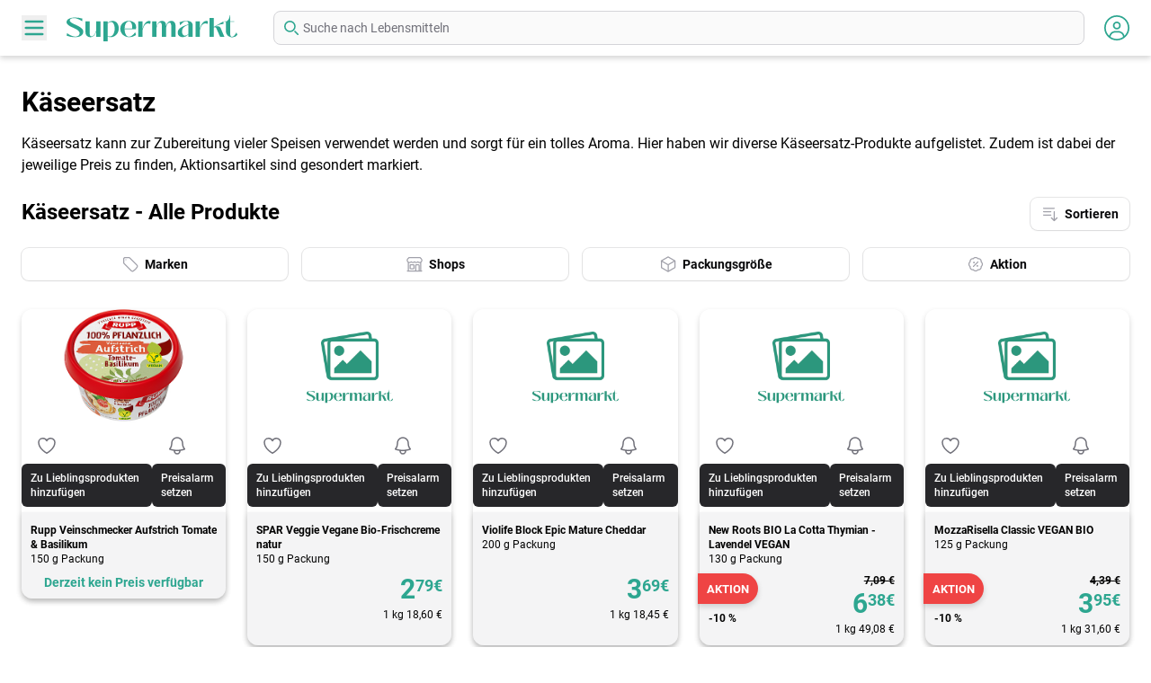

--- FILE ---
content_type: text/html; charset=UTF-8
request_url: https://www.supermarkt.at/product-category/207/kaeseersatz
body_size: 19876
content:
<!DOCTYPE html>
<html lang="de">
<head>
    <meta charset="UTF-8"/>
    <meta http-equiv="X-UA-Compatible" content="IE=edge"/>
    <meta name="viewport" content="width=device-width, initial-scale=1.0"/>
    <meta content="text/html; charset=utf-8" http-equiv="Content-Type" />
    <meta name="language" content="de"/>
    <meta name="author" content="Supermarkt.at" />
    <meta name="copyright" content="Supermarkt.at" />

    
    <meta property="og:title" content="Käseersatz  - Preise vergleichen" />
    <title>Käseersatz  - Preise vergleichen</title>

    
    <meta name="theme-color" content="#2BA690">
    <meta name="apple-mobile-web-app-status-bar-style" content="#2BA690">
    <link rel="apple-touch-icon" sizes="57x57" href="https://www.supermarkt.at/assets/img/favicon/apple-touch-icon-57x57.png">
    <link rel="apple-touch-icon" sizes="60x60" href="https://www.supermarkt.at/assets/img/favicon/apple-touch-icon-60x60.png">
    <link rel="apple-touch-icon" sizes="72x72" href="https://www.supermarkt.at/assets/img/favicon/apple-touch-icon-72x72.png">
    <link rel="apple-touch-icon" sizes="76x76" href="https://www.supermarkt.at/assets/img/favicon/apple-touch-icon-76x76.png">
    <link rel="apple-touch-icon" sizes="114x114" href="https://www.supermarkt.at/assets/img/favicon/apple-touch-icon-114x114.png">
    <link rel="apple-touch-icon" sizes="120x120" href="https://www.supermarkt.at/assets/img/favicon/apple-touch-icon-120x120.png">
    <link rel="apple-touch-icon" sizes="144x144" href="https://www.supermarkt.at/assets/img/favicon/apple-touch-icon-144x144.png">
    <link rel="apple-touch-icon" sizes="152x152" href="https://www.supermarkt.at/assets/img/favicon/apple-touch-icon-152x152.png">
    <link rel="apple-touch-icon" sizes="180x180" href="https://www.supermarkt.at/assets/img/favicon/apple-touch-icon-180x180.png">
    <link rel="icon" type="image/png" href="https://www.supermarkt.at/assets/img/favicon/android-chrome-192x192.png" sizes="192x192">
    <link rel="icon" type="image/png" href="https://www.supermarkt.at/assets/img/favicon/favicon-16x16.png" sizes="16x16">
    <link rel="icon" type="image/png" href="https://www.supermarkt.at/assets/img/favicon/favicon-32x32.png" sizes="32x32">
    <link rel="icon" type="image/png" href="https://www.supermarkt.at/assets/img/favicon/favicon-96x96.png" sizes="96x96">
    <link rel="shortcut icon" type="image/x-icon" href="https://www.supermarkt.at/assets/img/favicon/favicon-16x16.ico">


            <meta name="description" content="Käseersatz- Preise vergleichen und den günstigsten Preis finden - jetzt billig Käseersatz einkaufen.">
    
            <meta property="og:url" content="https://www.supermarkt.at/product-category/207/kaeseersatz" />
        <link rel="canonical" href="https://www.supermarkt.at/product-category/207/kaeseersatz"/>
    
    
    <style>[x-cloak] {display:none;}</style>
    <meta property="og:image:type" content="image/jpeg" />

    
    <link
            href="https://www.supermarkt.at/css/awcodes-sticky-header/awcodes-sticky-header.css?v=3.3.4.0"
            rel="stylesheet"
            data-navigate-track
        />
                    <link
            href="https://www.supermarkt.at/css/malzariey/filament-daterangepicker-filter/date-range-picker.css?v=3.2.3.0"
            rel="stylesheet"
            data-navigate-track
        />
                <link
            href="https://www.supermarkt.at/css/archilex/filament-toggle-icon-column/filament-toggle-icon-column.css?v=3.2.0.0"
            rel="stylesheet"
            data-navigate-track
        />
                    <link
            href="https://www.supermarkt.at/css/creagia/filament-code-field/filament-code-field.css?v=3.0.4.0"
            rel="stylesheet"
            data-navigate-track
        />
                <link
            href="https://www.supermarkt.at/css/filament/forms/forms.css?v=3.3.4.0"
            rel="stylesheet"
            data-navigate-track
        />
                <link
            href="https://www.supermarkt.at/css/filament/support/support.css?v=3.3.4.0"
            rel="stylesheet"
            data-navigate-track
        />
                <link
            href="https://www.supermarkt.at/css/filipfonal/filament-log-manager/filament-log-manager.css?v=2.1.0.0"
            rel="stylesheet"
            data-navigate-track
        />
                <link
            href="https://www.supermarkt.at/css/filament-database-schedule/filament-database-scheduledev-l12-compatibility.css?v=3.3.4.0"
            rel="stylesheet"
            data-navigate-track
        />
        
<style>
    :root {
         --danger-50:254, 242, 242;  --danger-100:254, 226, 226;  --danger-200:254, 202, 202;  --danger-300:252, 165, 165;  --danger-400:248, 113, 113;  --danger-500:239, 68, 68;  --danger-600:220, 38, 38;  --danger-700:185, 28, 28;  --danger-800:153, 27, 27;  --danger-900:127, 29, 29;  --danger-950:69, 10, 10;  --gray-50:250, 250, 250;  --gray-100:244, 244, 245;  --gray-200:228, 228, 231;  --gray-300:212, 212, 216;  --gray-400:161, 161, 170;  --gray-500:113, 113, 122;  --gray-600:82, 82, 91;  --gray-700:63, 63, 70;  --gray-800:39, 39, 42;  --gray-900:24, 24, 27;  --gray-950:9, 9, 11;  --info-50:239, 246, 255;  --info-100:219, 234, 254;  --info-200:191, 219, 254;  --info-300:147, 197, 253;  --info-400:96, 165, 250;  --info-500:59, 130, 246;  --info-600:37, 99, 235;  --info-700:29, 78, 216;  --info-800:30, 64, 175;  --info-900:30, 58, 138;  --info-950:23, 37, 84;  --primary-DEFAULT:45, 166, 144;  --primary-50:164, 230, 218;  --primary-100:148, 226, 212;  --primary-200:129, 201, 188;  --primary-300:84, 209, 186;  --primary-400:54, 198, 172;  --primary-500:45, 166, 144;  --primary-600:33, 122, 106;  --primary-700:21, 78, 67;  --primary-800:9, 34, 29;  --primary-900:0, 0, 0;  --success-50:240, 253, 244;  --success-100:220, 252, 231;  --success-200:187, 247, 208;  --success-300:134, 239, 172;  --success-400:74, 222, 128;  --success-500:34, 197, 94;  --success-600:22, 163, 74;  --success-700:21, 128, 61;  --success-800:22, 101, 52;  --success-900:20, 83, 45;  --success-950:5, 46, 22;  --warning-50:255, 251, 235;  --warning-100:254, 243, 199;  --warning-200:253, 230, 138;  --warning-300:252, 211, 77;  --warning-400:251, 191, 36;  --warning-500:245, 158, 11;  --warning-600:217, 119, 6;  --warning-700:180, 83, 9;  --warning-800:146, 64, 14;  --warning-900:120, 53, 15;  --warning-950:69, 26, 3;     }
</style>
    <!-- Livewire Styles --><style >[wire\:loading][wire\:loading], [wire\:loading\.delay][wire\:loading\.delay], [wire\:loading\.inline-block][wire\:loading\.inline-block], [wire\:loading\.inline][wire\:loading\.inline], [wire\:loading\.block][wire\:loading\.block], [wire\:loading\.flex][wire\:loading\.flex], [wire\:loading\.table][wire\:loading\.table], [wire\:loading\.grid][wire\:loading\.grid], [wire\:loading\.inline-flex][wire\:loading\.inline-flex] {display: none;}[wire\:loading\.delay\.none][wire\:loading\.delay\.none], [wire\:loading\.delay\.shortest][wire\:loading\.delay\.shortest], [wire\:loading\.delay\.shorter][wire\:loading\.delay\.shorter], [wire\:loading\.delay\.short][wire\:loading\.delay\.short], [wire\:loading\.delay\.default][wire\:loading\.delay\.default], [wire\:loading\.delay\.long][wire\:loading\.delay\.long], [wire\:loading\.delay\.longer][wire\:loading\.delay\.longer], [wire\:loading\.delay\.longest][wire\:loading\.delay\.longest] {display: none;}[wire\:offline][wire\:offline] {display: none;}[wire\:dirty]:not(textarea):not(input):not(select) {display: none;}:root {--livewire-progress-bar-color: #2299dd;}[x-cloak] {display: none !important;}[wire\:cloak] {display: none !important;}</style>
    <link rel="stylesheet" href="/flux/flux.css?id=da3247ce">
<script>
    let appearance = window.localStorage.getItem('flux.appearance') || 'system'

    if (appearance === 'system') {
        appearance = window.matchMedia('(prefers-color-scheme: dark)').matches ? 'dark' : 'light'
    }

    appearance === 'dark' ? document.documentElement.classList.add('dark') : document.documentElement.classList.remove('dark')
</script>
    <link rel="preload" as="style" href="https://www.supermarkt.at/build/assets/app-84939f0c.css" /><link rel="stylesheet" href="https://www.supermarkt.at/build/assets/app-84939f0c.css" data-navigate-track="reload" />
    
            <script async data-website-id="43375acc-dbee-47c2-a770-fbbd0cf0bf29" src="https://umami.supermarkt.at/script.js"></script>
    </head>

<body>

    <div class="mx-auto">
    <aside id="sidebar"
       class="pointer-events-none invisible fixed top-0 bottom-0 -left-full z-[30] h-screen w-[270px] bg-white opacity-0 shadow-main transition-all duration-300 open:pointer-events-auto open:visible open:left-0 open:opacity-100 md:w-[300px]">
    <div class="flex items-center justify-center bg-primary-200 p-10 md:py-14 md:px-8">
        <a href="/" class="w-full">
            <svg width="190" height="29" class="text-white mx-auto block w-full md:w-auto" xmlns="http://www.w3.org/2000/svg" viewBox="0 0 190.89 29.128">
  <defs>
    <clipPath>
      <rect width="100%" height="100%" transform="translate(0 0)" fill="none"/>
    </clipPath>
  </defs>
  <g id="Group_30" transform="translate(0 0)" clip-path="url(#clip-path)">
    <path id="Path_33" d="M.272,22.919l.21-3c3.749,2.76,6.989,3.9,9.39,3.9,3.329,0,5.459-2.309,4.559-4.889-1.65-4.62-14.279-6-14.43-11.07-.089-3.629,4.291-5.37,9.6-5.37a30.419,30.419,0,0,1,8.1,1.2l-.241,3c-3.629-2.43-6.929-3.541-9.149-3.541-2.58,0-4.739.75-4.68,2.821.12,3.749,14.94,5.909,15.09,12.239.119,4.02-3.75,6.3-9.51,6.3a28.02,28.02,0,0,1-8.939-1.59" fill="currentColor"/>
    <path id="Path_34" d="M21.182,18.959V6.72h4.8v14.4c0,1.68.84,2.43,1.92,2.43,1.979,0,4.529-2.76,5.189-6.84V6.72h4.8V24.059h-4.8v-5.22H33c-1.32,3.75-3.719,5.7-6.45,5.7a5.217,5.217,0,0,1-5.369-5.579" fill="currentColor"/>
    <path id="Path_35" d="M41.071,29.128V6.72h4.8V8.579a7.585,7.585,0,0,1,5.4-2.34c3.6,0,7.05,2.73,7.05,8.31,0,5.79-4.05,9.929-8.939,9.929a8.368,8.368,0,0,1-3.51-.78v5.43ZM53.79,14.909c0-4.23-1.68-7.47-4.26-7.47a5.207,5.207,0,0,0-3.659,1.8V23.188a5.845,5.845,0,0,0,2.34.54c3.6,0,5.579-4.259,5.579-8.819" fill="currentColor"/>
    <path id="Path_36" d="M60.061,15c0-5.85,4.92-8.79,9.6-8.79,4.17,0,8.13,2.339,8.13,7.02a8.567,8.567,0,0,1-.3,2.22H64.86c.121,5.519,2.161,8.489,4.951,8.489,2.009,0,4.439-1.62,6.869-4.92l.99,3a12.31,12.31,0,0,1-7.41,2.49c-5.31,0-10.2-3.509-10.2-9.509m13.109-.061a10.627,10.627,0,0,0,.18-1.92c0-4.2-1.77-6.209-3.69-6.209-2.25,0-4.71,2.79-4.8,8.129Z" fill="currentColor"/>
    <path id="Path_37" d="M80.191,24.059V6.72h4.8V15h.029C86.4,9.03,90.03,4.98,93.99,6.72l-.51,3c-4.26-1.949-7.079.87-8.489,6.75v7.59Z" fill="currentColor"/>
    <path id="Path_38" d="M95.731,24.059V6.72h4.8v5.22h.059c1.08-3.691,3.691-5.731,6.21-5.731,2.64,0,4.41,1.92,4.41,5.46h.09c1.05-3.689,3.45-5.46,5.789-5.46,2.611,0,4.681,1.951,4.681,5.7V24.059h-4.8V11.429c0-2.279-.96-3.18-1.92-3.18-1.59,0-3.24,1.861-3.75,5.581V24.059h-4.8V11.429c0-2.4-1.021-3.359-2.041-3.359-1.709,0-3.419,2.189-3.929,6.059v9.93Z" fill="currentColor"/>
    <path id="Path_39" d="M124.231,19.469c0-5.46,6.39-7.62,11.969-9.27,0-2.309-.9-3.54-2.55-3.54-2.25,0-4.739,1.8-6.6,4.59l-.9-3.45a21.887,21.887,0,0,1,7.89-1.649c3.869,0,6.959,1.5,6.959,5.37V24.059h-4.8v-2.79a8.569,8.569,0,0,1-6.09,3.24c-4.019,0-5.879-2.46-5.879-5.04m11.969,1.29V10.709c-5.01,1.53-7.169,3.78-7.169,7.71,0,2.7,1.44,4.41,3.329,4.41a6.076,6.076,0,0,0,3.84-2.07" fill="currentColor"/>
    <path id="Path_40" d="M144.21,24.059V6.72h4.8V15h.029c1.381-5.969,5.01-10.019,8.97-8.279l-.51,3c-4.26-1.949-7.079.87-8.489,6.75v7.59Z" fill="currentColor"/>
    <path id="Path_41" d="M159.75,24.059V3h4.8v9.93L175.319,6.9V9.87c-2.639-.42-7.319,1.559-9.209,2.669v.09c2.64-.929,5.249-.33,6.09,1.71l4.14,9.72h-4.8l-4.17-9.569c-.54-1.2-1.59-1.321-2.82-.87V24.059Z" fill="currentColor"/>
    <path id="Path_42" d="M178.11,18.119V7.229h-1.8V6.72h2.67c2.16-1.29,3.39-4.411,3.39-6.72h.54V6.72h4.35v.509h-4.35v13.89c0,2.039.81,3,1.86,3,1.59,0,3.54-1.979,5.069-5.039l1.051,2.88a7.023,7.023,0,0,1-5.55,2.67c-3.629,0-7.23-2.49-7.23-6.51" fill="currentColor"/>
  </g>
</svg>        </a>
    </div>

    <ul class="shadow-main">
                            <li>
                <a href="/" class="px-10 text-base font-bold text-primary block w-full py-3 md:px-14 hover:bg-primary-200 hover:text-white border-b ">
                    Home
                </a>
            </li>
                    <li>
                <a href="/aktionen" class="px-10 text-base font-bold text-primary block w-full py-3 md:px-14 hover:bg-primary-200 hover:text-white border-b ">
                    Aktionen
                </a>
            </li>
                    <li>
                <a href="/marken" class="px-10 text-base font-bold text-primary block w-full py-3 md:px-14 hover:bg-primary-200 hover:text-white border-b ">
                    Marken
                </a>
            </li>
                    <li>
                <a href="/beliebte-produkte" class="px-10 text-base font-bold text-primary block w-full py-3 md:px-14 hover:bg-primary-200 hover:text-white border-b ">
                    Beliebte Produkte
                </a>
            </li>
                    <li>
                <a href="/supermaerkte-shops" class="px-10 text-base font-bold text-primary block w-full py-3 md:px-14 hover:bg-primary-200 hover:text-white border-b ">
                    Supermärkte &amp; Shops
                </a>
            </li>
                    <li>
                <a href="/ueber-uns" class="px-10 text-base font-bold text-primary block w-full py-3 md:px-14 hover:bg-primary-200 hover:text-white border-b ">
                    Über uns
                </a>
            </li>
                    <li>
                <a href="/kontakt" class="px-10 text-base font-bold text-primary block w-full py-3 md:px-14 hover:bg-primary-200 hover:text-white ">
                    Kontakt
                </a>
            </li>
            </ul>

    <button
        class="side-close mx-auto mt-11 flex h-8 w-8 items-center justify-center rounded-full bg-primary text-white shadow-main">
        <svg xmlns="http://www.w3.org/2000/svg" width="16" height="16" viewBox="0 0 16 16">
            <path d="M0,1.838,1.838,0,7.99,6.152,14.142,0l1.838,1.838L9.829,7.99l6.152,6.152-1.838,1.838L7.99,9.829,1.838,15.981,0,14.142,6.152,7.99Z"
                fill="rgba(255,255,255,0.9)"/>
        </svg>
    </button>
</aside>
    <nav class="shadow-main fixed top-0 left-0 right-0 z-[20] bg-white py-3 px-6">
    <div class="grid  grid-cols-[40px_1fr_40px] md:grid-cols-[50px_230px_auto_50px]  items-center gap-y-4">
        <div class="flex justify-start">
            <button class="btn-nav text-primary">
                <svg xmlns="http://www.w3.org/2000/svg" hidden>
                    <symbol id="burger" viewBox="0 0 24 24" fill="none" xmlns="http://www.w3.org/2000/svg">
                        <path d="M4 6H20M4 12H20M4 18H20" stroke="currentColor" stroke-width="2"
                              stroke-linecap="round" stroke-linejoin="round" />
                    </symbol>
                </svg>

                <svg class="h-7 w-7 fill-current">
                    <use class="origin-center transform transition-all duration-200" xlink:href="#burger"></use>
                </svg>
            </button>
        </div>

        <div class="flex justify-start">
            <a href="/">
                <svg width="190" height="29" class="text-primary sup-logo" xmlns="http://www.w3.org/2000/svg" viewBox="0 0 190.89 29.128">
  <defs>
    <clipPath>
      <rect width="100%" height="100%" transform="translate(0 0)" fill="none"/>
    </clipPath>
  </defs>
  <g id="Group_30" transform="translate(0 0)" clip-path="url(#clip-path)">
    <path id="Path_33" d="M.272,22.919l.21-3c3.749,2.76,6.989,3.9,9.39,3.9,3.329,0,5.459-2.309,4.559-4.889-1.65-4.62-14.279-6-14.43-11.07-.089-3.629,4.291-5.37,9.6-5.37a30.419,30.419,0,0,1,8.1,1.2l-.241,3c-3.629-2.43-6.929-3.541-9.149-3.541-2.58,0-4.739.75-4.68,2.821.12,3.749,14.94,5.909,15.09,12.239.119,4.02-3.75,6.3-9.51,6.3a28.02,28.02,0,0,1-8.939-1.59" fill="currentColor"/>
    <path id="Path_34" d="M21.182,18.959V6.72h4.8v14.4c0,1.68.84,2.43,1.92,2.43,1.979,0,4.529-2.76,5.189-6.84V6.72h4.8V24.059h-4.8v-5.22H33c-1.32,3.75-3.719,5.7-6.45,5.7a5.217,5.217,0,0,1-5.369-5.579" fill="currentColor"/>
    <path id="Path_35" d="M41.071,29.128V6.72h4.8V8.579a7.585,7.585,0,0,1,5.4-2.34c3.6,0,7.05,2.73,7.05,8.31,0,5.79-4.05,9.929-8.939,9.929a8.368,8.368,0,0,1-3.51-.78v5.43ZM53.79,14.909c0-4.23-1.68-7.47-4.26-7.47a5.207,5.207,0,0,0-3.659,1.8V23.188a5.845,5.845,0,0,0,2.34.54c3.6,0,5.579-4.259,5.579-8.819" fill="currentColor"/>
    <path id="Path_36" d="M60.061,15c0-5.85,4.92-8.79,9.6-8.79,4.17,0,8.13,2.339,8.13,7.02a8.567,8.567,0,0,1-.3,2.22H64.86c.121,5.519,2.161,8.489,4.951,8.489,2.009,0,4.439-1.62,6.869-4.92l.99,3a12.31,12.31,0,0,1-7.41,2.49c-5.31,0-10.2-3.509-10.2-9.509m13.109-.061a10.627,10.627,0,0,0,.18-1.92c0-4.2-1.77-6.209-3.69-6.209-2.25,0-4.71,2.79-4.8,8.129Z" fill="currentColor"/>
    <path id="Path_37" d="M80.191,24.059V6.72h4.8V15h.029C86.4,9.03,90.03,4.98,93.99,6.72l-.51,3c-4.26-1.949-7.079.87-8.489,6.75v7.59Z" fill="currentColor"/>
    <path id="Path_38" d="M95.731,24.059V6.72h4.8v5.22h.059c1.08-3.691,3.691-5.731,6.21-5.731,2.64,0,4.41,1.92,4.41,5.46h.09c1.05-3.689,3.45-5.46,5.789-5.46,2.611,0,4.681,1.951,4.681,5.7V24.059h-4.8V11.429c0-2.279-.96-3.18-1.92-3.18-1.59,0-3.24,1.861-3.75,5.581V24.059h-4.8V11.429c0-2.4-1.021-3.359-2.041-3.359-1.709,0-3.419,2.189-3.929,6.059v9.93Z" fill="currentColor"/>
    <path id="Path_39" d="M124.231,19.469c0-5.46,6.39-7.62,11.969-9.27,0-2.309-.9-3.54-2.55-3.54-2.25,0-4.739,1.8-6.6,4.59l-.9-3.45a21.887,21.887,0,0,1,7.89-1.649c3.869,0,6.959,1.5,6.959,5.37V24.059h-4.8v-2.79a8.569,8.569,0,0,1-6.09,3.24c-4.019,0-5.879-2.46-5.879-5.04m11.969,1.29V10.709c-5.01,1.53-7.169,3.78-7.169,7.71,0,2.7,1.44,4.41,3.329,4.41a6.076,6.076,0,0,0,3.84-2.07" fill="currentColor"/>
    <path id="Path_40" d="M144.21,24.059V6.72h4.8V15h.029c1.381-5.969,5.01-10.019,8.97-8.279l-.51,3c-4.26-1.949-7.079.87-8.489,6.75v7.59Z" fill="currentColor"/>
    <path id="Path_41" d="M159.75,24.059V3h4.8v9.93L175.319,6.9V9.87c-2.639-.42-7.319,1.559-9.209,2.669v.09c2.64-.929,5.249-.33,6.09,1.71l4.14,9.72h-4.8l-4.17-9.569c-.54-1.2-1.59-1.321-2.82-.87V24.059Z" fill="currentColor"/>
    <path id="Path_42" d="M178.11,18.119V7.229h-1.8V6.72h2.67c2.16-1.29,3.39-4.411,3.39-6.72h.54V6.72h4.35v.509h-4.35v13.89c0,2.039.81,3,1.86,3,1.59,0,3.54-1.979,5.069-5.039l1.051,2.88a7.023,7.023,0,0,1-5.55,2.67c-3.629,0-7.23-2.49-7.23-6.51" fill="currentColor"/>
  </g>
</svg>            </a>
        </div>

        <div class="flex justify-end md:order-last">
            <div wire:snapshot="{&quot;data&quot;:{&quot;modal&quot;:false,&quot;modals&quot;:[{&quot;user.auth.login&quot;:false,&quot;user.auth.register&quot;:false,&quot;user.auth.password-forgotten&quot;:false,&quot;user.auth.password-reset&quot;:false,&quot;user.logged-in.user-menu&quot;:false,&quot;user.logged-in.user-settings&quot;:false,&quot;user.logged-in.password-change&quot;:false,&quot;user.logged-in.user-notification&quot;:false},{&quot;s&quot;:&quot;arr&quot;}],&quot;user&quot;:null,&quot;unreadCount&quot;:0},&quot;memo&quot;:{&quot;id&quot;:&quot;qEKmMq7PtkEMIUYvfm4G&quot;,&quot;name&quot;:&quot;user.user-menu-icon&quot;,&quot;path&quot;:&quot;product-category\/207\/kaeseersatz&quot;,&quot;method&quot;:&quot;GET&quot;,&quot;children&quot;:[],&quot;scripts&quot;:[],&quot;assets&quot;:[],&quot;errors&quot;:[],&quot;locale&quot;:&quot;de&quot;},&quot;checksum&quot;:&quot;19078bd9da866181481a247ae9be54a2d310dcf5b829fc99067e3ae3708ed196&quot;}" wire:effects="{&quot;listeners&quot;:[&quot;user-notification-refresh&quot;,&quot;show-user-modal&quot;,&quot;close-user-modal&quot;]}" wire:id="qEKmMq7PtkEMIUYvfm4G" class="flex">
    
    <svg dusk="user-menu-icon" wire:click="showUserModal('user.logged-in.user-menu')" class="h-7 w-7 fill-current text-primary cursor-pointer inline-block" xmlns="http://www.w3.org/2000/svg" viewBox="0 0 512 512">
    <path
        d="M256 0C114.6 0 0 114.6 0 256s114.6 256 256 256s256-114.6 256-256S397.4 0 256 0zM256 480c-47.24 0-91.04-14.78-127.2-39.84C132.9 390.9 173.8 352 224 352h64c50.25 0 91.14 38.94 95.21 88.16C347 465.2 303.2 480 256 480zM411.7 416.7C397.6 361.3 347.7 320 288 320H224c-59.73 0-109.6 41.3-123.7 96.72C58.27 375.1 32 319 32 256c0-123.5 100.5-224 224-224s224 100.5 224 224C480 319 453.7 375.1 411.7 416.7zM256 128C211.8 128 176 163.8 176 208C176 252.2 211.8 288 256 288s80-35.82 80-80C336 163.8 300.2 128 256 128zM256 256C229.5 256 208 234.5 208 208S229.5 160 256 160s48 21.53 48 48S282.5 256 256 256z"/>
</svg>
    </div>
        </div>

        <div class="col-span-4 md:col-span-1">
                                                <form x-data="{search: ''}" x-on:submit.prevent>
    <label for="default-search" class="mb-2 text-sm font-medium text-gray-900 sr-only dark:text-white">Suche nach Lebensmittel</label>
    <div class="relative">
        <div class="absolute inset-y-0 start-0 flex items-center ps-3 pointer-events-none">
            <svg class="w-4 h-4 text-primary" aria-hidden="true" xmlns="http://www.w3.org/2000/svg" fill="none" viewBox="0 0 20 20">
                <path stroke="currentColor" stroke-linecap="round" stroke-linejoin="round" stroke-width="2" d="m19 19-4-4m0-7A7 7 0 1 1 1 8a7 7 0 0 1 14 0Z"/>
            </svg>
        </div>
        <input type="text"
               id="mainSearch"
                              placeholder='Suche nach Lebensmitteln'
               class="block w-full p-2 ps-8 text-sm text-gray-900 border border-gray-300 rounded-lg bg-gray-50 dark:bg-gray-700 dark:border-gray-600 dark:placeholder-gray-400 dark:text-white focus:outline-0 focus:border-transparent focus:ring-0"
                           x-trap="search"
               x-bind="search"
               x-on:input.debounce.400ms="
                    let input = $event.target.value;
                    if (input.length >= 3) document.location.href= ('https://www.supermarkt.at/product-search?filters[search]=' + input)
                "
                    />
    </div>
</form>
                                    </div>
    </div>
</nav>

    
            <main class="sm:pb-8 mt-2 px-6  pt-32 md:pt-24  pb-8 md:mt-0">
            <div class="mx-auto w-full max-w-[1355px]">
                <h1 class="text-xl font-bold text-black sm:text-3xl">Käseersatz</h1>

                    <div class="mt-4 cms-content"><p>Käseersatz kann zur Zubereitung vieler Speisen verwendet werden und sorgt für ein tolles Aroma. Hier haben wir diverse Käseersatz-Produkte aufgelistet. Zudem ist dabei der jeweilige Preis zu finden, Aktionsartikel sind gesondert markiert.</p></div>
        
        <div wire:snapshot="{&quot;data&quot;:{&quot;searchString&quot;:&quot;&quot;,&quot;onPage&quot;:20,&quot;beforeResult&quot;:null,&quot;beforeFilter&quot;:null,&quot;noResults&quot;:null,&quot;titleTag&quot;:&quot;h2&quot;,&quot;titleClass&quot;:&quot;text-xl font-bold text-black sm:text-2xl my-6&quot;,&quot;title&quot;:&quot;K\u00e4seersatz - Alle Produkte&quot;,&quot;filters&quot;:[{&quot;sort&quot;:&quot;relevance&quot;,&quot;discount&quot;:0,&quot;search&quot;:&quot;&quot;,&quot;category_ids&quot;:[[207],{&quot;s&quot;:&quot;arr&quot;}]},{&quot;s&quot;:&quot;arr&quot;}],&quot;fixedFilters&quot;:[{&quot;category_ids&quot;:[[207],{&quot;s&quot;:&quot;arr&quot;}]},{&quot;s&quot;:&quot;arr&quot;}],&quot;showFilters&quot;:true,&quot;mountedActions&quot;:[[],{&quot;s&quot;:&quot;arr&quot;}],&quot;mountedActionsArguments&quot;:[[],{&quot;s&quot;:&quot;arr&quot;}],&quot;mountedActionsData&quot;:[[],{&quot;s&quot;:&quot;arr&quot;}],&quot;defaultAction&quot;:null,&quot;defaultActionArguments&quot;:null,&quot;componentFileAttachments&quot;:[[],{&quot;s&quot;:&quot;arr&quot;}],&quot;mountedFormComponentActions&quot;:[[],{&quot;s&quot;:&quot;arr&quot;}],&quot;mountedFormComponentActionsArguments&quot;:[[],{&quot;s&quot;:&quot;arr&quot;}],&quot;mountedFormComponentActionsData&quot;:[[],{&quot;s&quot;:&quot;arr&quot;}],&quot;mountedFormComponentActionsComponents&quot;:[[],{&quot;s&quot;:&quot;arr&quot;}]},&quot;memo&quot;:{&quot;id&quot;:&quot;4xMwT8GxR0dueDX6xKfH&quot;,&quot;name&quot;:&quot;products.product-list&quot;,&quot;path&quot;:&quot;product-category\/207\/kaeseersatz&quot;,&quot;method&quot;:&quot;GET&quot;,&quot;children&quot;:{&quot;add-to-favorites-173504&quot;:[&quot;div&quot;,&quot;0bNCdMDiIcpKnsGWGEZL&quot;],&quot;set-price-alert-173504&quot;:[&quot;div&quot;,&quot;fxXp18oGJ6JTzFAEGbuL&quot;],&quot;add-to-favorites-157393&quot;:[&quot;div&quot;,&quot;fdD6RCRrRiD8lfBxOqV0&quot;],&quot;set-price-alert-157393&quot;:[&quot;div&quot;,&quot;zRNp47hsTl9BoAmzjSgN&quot;],&quot;add-to-favorites-130134&quot;:[&quot;div&quot;,&quot;HYxwMxfUFTWm0Qi6TG08&quot;],&quot;set-price-alert-130134&quot;:[&quot;div&quot;,&quot;Kav53aSSOY8p92FNhC4k&quot;],&quot;add-to-favorites-126044&quot;:[&quot;div&quot;,&quot;1YcOuQ1jUuGy0DBjtk0U&quot;],&quot;set-price-alert-126044&quot;:[&quot;div&quot;,&quot;Kq17qFZ9WjyvNcaIGkUP&quot;],&quot;add-to-favorites-125835&quot;:[&quot;div&quot;,&quot;fRzO1Fy3W88WWlhZ7LqH&quot;],&quot;set-price-alert-125835&quot;:[&quot;div&quot;,&quot;tcF7GVwkLbSYWUmSvU77&quot;],&quot;add-to-favorites-124961&quot;:[&quot;div&quot;,&quot;wfXKc5CfNJmWn9jusf1A&quot;],&quot;set-price-alert-124961&quot;:[&quot;div&quot;,&quot;C8qsEAOABGYT2neYYyLg&quot;],&quot;add-to-favorites-124665&quot;:[&quot;div&quot;,&quot;aP8FCDoCYqN8hrGn8WaD&quot;],&quot;set-price-alert-124665&quot;:[&quot;div&quot;,&quot;GWs2MQBe1i7zb5UySDqq&quot;],&quot;add-to-favorites-104268&quot;:[&quot;div&quot;,&quot;CkEAJvQy2GVdBIEqVFnX&quot;],&quot;set-price-alert-104268&quot;:[&quot;div&quot;,&quot;oEZpuQsIqBY4MIrR50hN&quot;],&quot;add-to-favorites-104128&quot;:[&quot;div&quot;,&quot;ISdgO0pgZJtBvwXKmFBe&quot;],&quot;set-price-alert-104128&quot;:[&quot;div&quot;,&quot;ortyLr5JkBP5BiIh7uli&quot;],&quot;add-to-favorites-100757&quot;:[&quot;div&quot;,&quot;53Gs5dv7yI6qfoUJra24&quot;],&quot;set-price-alert-100757&quot;:[&quot;div&quot;,&quot;sYlsCiuLh65a7rBUNO9g&quot;],&quot;add-to-favorites-100756&quot;:[&quot;div&quot;,&quot;IO8uC9XIrR8ILjaLYEoT&quot;],&quot;set-price-alert-100756&quot;:[&quot;div&quot;,&quot;qYZXCg7Mk3LxYFdB9GrU&quot;],&quot;add-to-favorites-99818&quot;:[&quot;div&quot;,&quot;yk5rjdKnOUfkKwisMWnu&quot;],&quot;set-price-alert-99818&quot;:[&quot;div&quot;,&quot;X4tHoCUXA7Pz46P2LDty&quot;],&quot;add-to-favorites-93445&quot;:[&quot;div&quot;,&quot;28sNziu6WxCABQoQERyX&quot;],&quot;set-price-alert-93445&quot;:[&quot;div&quot;,&quot;z5YUrCe0cHzMYKVm9CeV&quot;],&quot;add-to-favorites-93236&quot;:[&quot;div&quot;,&quot;x0MleIyd5Vfy9kxIaZRM&quot;],&quot;set-price-alert-93236&quot;:[&quot;div&quot;,&quot;OfDq1TRxoyP6Ky7LF0Vb&quot;],&quot;add-to-favorites-91731&quot;:[&quot;div&quot;,&quot;AjA52UGwgcHeAciHhnCS&quot;],&quot;set-price-alert-91731&quot;:[&quot;div&quot;,&quot;4NKuYWTzViKyNbRS25Qn&quot;],&quot;add-to-favorites-91717&quot;:[&quot;div&quot;,&quot;I14X7si30lFEqAjEKOwA&quot;],&quot;set-price-alert-91717&quot;:[&quot;div&quot;,&quot;XLOQGA6bjm9tvwWb11hZ&quot;],&quot;add-to-favorites-91690&quot;:[&quot;div&quot;,&quot;Y8y4UiEzOUpkbDq3Lsti&quot;],&quot;set-price-alert-91690&quot;:[&quot;div&quot;,&quot;k6Hn9FpV2MQJEArHlFRU&quot;],&quot;add-to-favorites-91673&quot;:[&quot;div&quot;,&quot;t9fBYhmyDJtL1D0f1qWY&quot;],&quot;set-price-alert-91673&quot;:[&quot;div&quot;,&quot;zgE3wN31t6nu5y0iV6dX&quot;],&quot;add-to-favorites-89230&quot;:[&quot;div&quot;,&quot;Qr9zOsMH1dzkkmCvW0g9&quot;],&quot;set-price-alert-89230&quot;:[&quot;div&quot;,&quot;W63dF985QGZldU0yXB3F&quot;],&quot;add-to-favorites-87001&quot;:[&quot;div&quot;,&quot;2QLEG1AOtQU2gLI7uvHG&quot;],&quot;set-price-alert-87001&quot;:[&quot;div&quot;,&quot;YYCAR9L9AYKLbaNHizgd&quot;]},&quot;scripts&quot;:[],&quot;assets&quot;:[],&quot;errors&quot;:[],&quot;locale&quot;:&quot;de&quot;},&quot;checksum&quot;:&quot;727b36accd36f23f4e8efdb4111daf83e7df712501225cff184e1f3165880691&quot;}" wire:effects="{&quot;url&quot;:{&quot;defaultAction&quot;:{&quot;as&quot;:&quot;action&quot;,&quot;use&quot;:&quot;replace&quot;,&quot;alwaysShow&quot;:false,&quot;except&quot;:null},&quot;defaultActionArguments&quot;:{&quot;as&quot;:&quot;actionArguments&quot;,&quot;use&quot;:&quot;replace&quot;,&quot;alwaysShow&quot;:false,&quot;except&quot;:null}}}" wire:id="4xMwT8GxR0dueDX6xKfH">
            <div class="relative">
                            <div class="float-right flex gap-3">
                    <div>
            <!--[if BLOCK]><![endif]--><!--[if ENDBLOCK]><![endif]-->

<button
                        style=";" class="fi-btn relative grid-flow-col items-center justify-center font-semibold outline-none transition duration-75 focus-visible:ring-2 rounded-lg  fi-btn-color-gray fi-color-gray fi-size-md fi-btn-size-md gap-1.5 px-3 py-2 text-sm inline-grid shadow-sm bg-white text-gray-950 hover:bg-gray-50 dark:bg-white/5 dark:text-white dark:hover:bg-white/10 ring-1 ring-gray-950/10 dark:ring-white/20 [input:checked+&amp;]:bg-gray-400 [input:checked+&amp;]:text-white [input:checked+&amp;]:ring-0 [input:checked+&amp;]:hover:bg-gray-300 dark:[input:checked+&amp;]:bg-gray-600 dark:[input:checked+&amp;]:hover:bg-gray-500 w-full" type="button" wire:loading.attr="disabled" wire:target="mountAction('filter', {'name': 'sort'})" wire:click="mountAction('filter', {'name': 'sort'})"
>
    <!--[if BLOCK]><![endif]-->        <!--[if BLOCK]><![endif]-->            <!--[if BLOCK]><![endif]-->    <svg wire:loading.remove.delay.default="1" wire:target="mountAction('filter', {'name': 'sort'})" class="fi-btn-icon transition duration-75 h-5 w-5 text-gray-400 dark:text-gray-500" xmlns="http://www.w3.org/2000/svg" fill="none" viewBox="0 0 24 24" stroke-width="1.5" stroke="currentColor" aria-hidden="true" data-slot="icon">
  <path stroke-linecap="round" stroke-linejoin="round" d="M3 4.5h14.25M3 9h9.75M3 13.5h9.75m4.5-4.5v12m0 0-3.75-3.75M17.25 21 21 17.25"/>
</svg><!--[if ENDBLOCK]><![endif]-->
        <!--[if ENDBLOCK]><![endif]-->

        <!--[if BLOCK]><![endif]-->            <svg
    fill="none"
    viewBox="0 0 24 24"
    xmlns="http://www.w3.org/2000/svg"
    class="animate-spin fi-btn-icon transition duration-75 h-5 w-5 text-gray-400 dark:text-gray-500" wire:loading.delay.default="" wire:target="mountAction('filter', {'name': 'sort'})"
>
    <path
        clip-rule="evenodd"
        d="M12 19C15.866 19 19 15.866 19 12C19 8.13401 15.866 5 12 5C8.13401 5 5 8.13401 5 12C5 15.866 8.13401 19 12 19ZM12 22C17.5228 22 22 17.5228 22 12C22 6.47715 17.5228 2 12 2C6.47715 2 2 6.47715 2 12C2 17.5228 6.47715 22 12 22Z"
        fill-rule="evenodd"
        fill="currentColor"
        opacity="0.2"
    ></path>
    <path
        d="M2 12C2 6.47715 6.47715 2 12 2V5C8.13401 5 5 8.13401 5 12H2Z"
        fill="currentColor"
    ></path>
</svg>
        <!--[if ENDBLOCK]><![endif]-->

        <!--[if BLOCK]><![endif]--><!--[if ENDBLOCK]><![endif]-->
    <!--[if ENDBLOCK]><![endif]-->

    <span
                class="fi-btn-label"
    >
        Sortieren
    </span>

    <!--[if BLOCK]><![endif]--><!--[if ENDBLOCK]><![endif]-->

    <!--[if BLOCK]><![endif]--><!--[if ENDBLOCK]><![endif]-->

    <!--[if BLOCK]><![endif]--><!--[if ENDBLOCK]><![endif]-->
</button>
        </div>
                    </div>
                        <h2 class="text-xl font-bold text-black sm:text-2xl my-6">Käseersatz - Alle Produkte</h2>
        </div>
    
    

    <div>
                                    
                <div class="grid grid-cols-2 md:grid-cols-4 gap-4 my-2 md:my-6">
                    <div>
            <!--[if BLOCK]><![endif]--><!--[if ENDBLOCK]><![endif]-->

<button
                        style=";" class="fi-btn relative grid-flow-col items-center justify-center font-semibold outline-none transition duration-75 focus-visible:ring-2 rounded-lg  fi-btn-color-gray fi-color-gray fi-size-md fi-btn-size-md gap-1.5 px-3 py-2 text-sm inline-grid shadow-sm bg-white text-gray-950 hover:bg-gray-50 dark:bg-white/5 dark:text-white dark:hover:bg-white/10 ring-1 ring-gray-950/10 dark:ring-white/20 [input:checked+&amp;]:bg-gray-400 [input:checked+&amp;]:text-white [input:checked+&amp;]:ring-0 [input:checked+&amp;]:hover:bg-gray-300 dark:[input:checked+&amp;]:bg-gray-600 dark:[input:checked+&amp;]:hover:bg-gray-500 w-full" type="button" wire:loading.attr="disabled" wire:target="mountAction('filter', {'name': 'brand_ids'})" wire:click="mountAction('filter', {'name': 'brand_ids'})"
>
    <!--[if BLOCK]><![endif]-->        <!--[if BLOCK]><![endif]-->            <!--[if BLOCK]><![endif]-->    <svg wire:loading.remove.delay.default="1" wire:target="mountAction('filter', {'name': 'brand_ids'})" class="fi-btn-icon transition duration-75 h-5 w-5 text-gray-400 dark:text-gray-500" xmlns="http://www.w3.org/2000/svg" fill="none" viewBox="0 0 24 24" stroke-width="1.5" stroke="currentColor" aria-hidden="true" data-slot="icon">
  <path stroke-linecap="round" stroke-linejoin="round" d="M9.568 3H5.25A2.25 2.25 0 0 0 3 5.25v4.318c0 .597.237 1.17.659 1.591l9.581 9.581c.699.699 1.78.872 2.607.33a18.095 18.095 0 0 0 5.223-5.223c.542-.827.369-1.908-.33-2.607L11.16 3.66A2.25 2.25 0 0 0 9.568 3Z"/>
  <path stroke-linecap="round" stroke-linejoin="round" d="M6 6h.008v.008H6V6Z"/>
</svg><!--[if ENDBLOCK]><![endif]-->
        <!--[if ENDBLOCK]><![endif]-->

        <!--[if BLOCK]><![endif]-->            <svg
    fill="none"
    viewBox="0 0 24 24"
    xmlns="http://www.w3.org/2000/svg"
    class="animate-spin fi-btn-icon transition duration-75 h-5 w-5 text-gray-400 dark:text-gray-500" wire:loading.delay.default="" wire:target="mountAction('filter', {'name': 'brand_ids'})"
>
    <path
        clip-rule="evenodd"
        d="M12 19C15.866 19 19 15.866 19 12C19 8.13401 15.866 5 12 5C8.13401 5 5 8.13401 5 12C5 15.866 8.13401 19 12 19ZM12 22C17.5228 22 22 17.5228 22 12C22 6.47715 17.5228 2 12 2C6.47715 2 2 6.47715 2 12C2 17.5228 6.47715 22 12 22Z"
        fill-rule="evenodd"
        fill="currentColor"
        opacity="0.2"
    ></path>
    <path
        d="M2 12C2 6.47715 6.47715 2 12 2V5C8.13401 5 5 8.13401 5 12H2Z"
        fill="currentColor"
    ></path>
</svg>
        <!--[if ENDBLOCK]><![endif]-->

        <!--[if BLOCK]><![endif]--><!--[if ENDBLOCK]><![endif]-->
    <!--[if ENDBLOCK]><![endif]-->

    <span
                class="fi-btn-label"
    >
        Marken
    </span>

    <!--[if BLOCK]><![endif]--><!--[if ENDBLOCK]><![endif]-->

    <!--[if BLOCK]><![endif]--><!--[if ENDBLOCK]><![endif]-->

    <!--[if BLOCK]><![endif]--><!--[if ENDBLOCK]><![endif]-->
</button>
        </div>
                <div>
            <!--[if BLOCK]><![endif]--><!--[if ENDBLOCK]><![endif]-->

<button
                        style=";" class="fi-btn relative grid-flow-col items-center justify-center font-semibold outline-none transition duration-75 focus-visible:ring-2 rounded-lg  fi-btn-color-gray fi-color-gray fi-size-md fi-btn-size-md gap-1.5 px-3 py-2 text-sm inline-grid shadow-sm bg-white text-gray-950 hover:bg-gray-50 dark:bg-white/5 dark:text-white dark:hover:bg-white/10 ring-1 ring-gray-950/10 dark:ring-white/20 [input:checked+&amp;]:bg-gray-400 [input:checked+&amp;]:text-white [input:checked+&amp;]:ring-0 [input:checked+&amp;]:hover:bg-gray-300 dark:[input:checked+&amp;]:bg-gray-600 dark:[input:checked+&amp;]:hover:bg-gray-500 w-full" type="button" wire:loading.attr="disabled" wire:target="mountAction('filter', {'name': 'shop_ids'})" wire:click="mountAction('filter', {'name': 'shop_ids'})"
>
    <!--[if BLOCK]><![endif]-->        <!--[if BLOCK]><![endif]-->            <!--[if BLOCK]><![endif]-->    <svg wire:loading.remove.delay.default="1" wire:target="mountAction('filter', {'name': 'shop_ids'})" class="fi-btn-icon transition duration-75 h-5 w-5 text-gray-400 dark:text-gray-500" xmlns="http://www.w3.org/2000/svg" fill="none" viewBox="0 0 24 24" stroke-width="1.5" stroke="currentColor" aria-hidden="true" data-slot="icon">
  <path stroke-linecap="round" stroke-linejoin="round" d="M13.5 21v-7.5a.75.75 0 0 1 .75-.75h3a.75.75 0 0 1 .75.75V21m-4.5 0H2.36m11.14 0H18m0 0h3.64m-1.39 0V9.349M3.75 21V9.349m0 0a3.001 3.001 0 0 0 3.75-.615A2.993 2.993 0 0 0 9.75 9.75c.896 0 1.7-.393 2.25-1.016a2.993 2.993 0 0 0 2.25 1.016c.896 0 1.7-.393 2.25-1.015a3.001 3.001 0 0 0 3.75.614m-16.5 0a3.004 3.004 0 0 1-.621-4.72l1.189-1.19A1.5 1.5 0 0 1 5.378 3h13.243a1.5 1.5 0 0 1 1.06.44l1.19 1.189a3 3 0 0 1-.621 4.72M6.75 18h3.75a.75.75 0 0 0 .75-.75V13.5a.75.75 0 0 0-.75-.75H6.75a.75.75 0 0 0-.75.75v3.75c0 .414.336.75.75.75Z"/>
</svg><!--[if ENDBLOCK]><![endif]-->
        <!--[if ENDBLOCK]><![endif]-->

        <!--[if BLOCK]><![endif]-->            <svg
    fill="none"
    viewBox="0 0 24 24"
    xmlns="http://www.w3.org/2000/svg"
    class="animate-spin fi-btn-icon transition duration-75 h-5 w-5 text-gray-400 dark:text-gray-500" wire:loading.delay.default="" wire:target="mountAction('filter', {'name': 'shop_ids'})"
>
    <path
        clip-rule="evenodd"
        d="M12 19C15.866 19 19 15.866 19 12C19 8.13401 15.866 5 12 5C8.13401 5 5 8.13401 5 12C5 15.866 8.13401 19 12 19ZM12 22C17.5228 22 22 17.5228 22 12C22 6.47715 17.5228 2 12 2C6.47715 2 2 6.47715 2 12C2 17.5228 6.47715 22 12 22Z"
        fill-rule="evenodd"
        fill="currentColor"
        opacity="0.2"
    ></path>
    <path
        d="M2 12C2 6.47715 6.47715 2 12 2V5C8.13401 5 5 8.13401 5 12H2Z"
        fill="currentColor"
    ></path>
</svg>
        <!--[if ENDBLOCK]><![endif]-->

        <!--[if BLOCK]><![endif]--><!--[if ENDBLOCK]><![endif]-->
    <!--[if ENDBLOCK]><![endif]-->

    <span
                class="fi-btn-label"
    >
        Shops
    </span>

    <!--[if BLOCK]><![endif]--><!--[if ENDBLOCK]><![endif]-->

    <!--[if BLOCK]><![endif]--><!--[if ENDBLOCK]><![endif]-->

    <!--[if BLOCK]><![endif]--><!--[if ENDBLOCK]><![endif]-->
</button>
        </div>
                <div>
            <!--[if BLOCK]><![endif]--><!--[if ENDBLOCK]><![endif]-->

<button
                        style=";" class="fi-btn relative grid-flow-col items-center justify-center font-semibold outline-none transition duration-75 focus-visible:ring-2 rounded-lg  fi-btn-color-gray fi-color-gray fi-size-md fi-btn-size-md gap-1.5 px-3 py-2 text-sm inline-grid shadow-sm bg-white text-gray-950 hover:bg-gray-50 dark:bg-white/5 dark:text-white dark:hover:bg-white/10 ring-1 ring-gray-950/10 dark:ring-white/20 [input:checked+&amp;]:bg-gray-400 [input:checked+&amp;]:text-white [input:checked+&amp;]:ring-0 [input:checked+&amp;]:hover:bg-gray-300 dark:[input:checked+&amp;]:bg-gray-600 dark:[input:checked+&amp;]:hover:bg-gray-500 w-full" type="button" wire:loading.attr="disabled" wire:target="mountAction('filter', {'name': 'package_sizes'})" wire:click="mountAction('filter', {'name': 'package_sizes'})"
>
    <!--[if BLOCK]><![endif]-->        <!--[if BLOCK]><![endif]-->            <!--[if BLOCK]><![endif]-->    <svg wire:loading.remove.delay.default="1" wire:target="mountAction('filter', {'name': 'package_sizes'})" class="fi-btn-icon transition duration-75 h-5 w-5 text-gray-400 dark:text-gray-500" xmlns="http://www.w3.org/2000/svg" fill="none" viewBox="0 0 24 24" stroke-width="1.5" stroke="currentColor" aria-hidden="true" data-slot="icon">
  <path stroke-linecap="round" stroke-linejoin="round" d="m21 7.5-9-5.25L3 7.5m18 0-9 5.25m9-5.25v9l-9 5.25M3 7.5l9 5.25M3 7.5v9l9 5.25m0-9v9"/>
</svg><!--[if ENDBLOCK]><![endif]-->
        <!--[if ENDBLOCK]><![endif]-->

        <!--[if BLOCK]><![endif]-->            <svg
    fill="none"
    viewBox="0 0 24 24"
    xmlns="http://www.w3.org/2000/svg"
    class="animate-spin fi-btn-icon transition duration-75 h-5 w-5 text-gray-400 dark:text-gray-500" wire:loading.delay.default="" wire:target="mountAction('filter', {'name': 'package_sizes'})"
>
    <path
        clip-rule="evenodd"
        d="M12 19C15.866 19 19 15.866 19 12C19 8.13401 15.866 5 12 5C8.13401 5 5 8.13401 5 12C5 15.866 8.13401 19 12 19ZM12 22C17.5228 22 22 17.5228 22 12C22 6.47715 17.5228 2 12 2C6.47715 2 2 6.47715 2 12C2 17.5228 6.47715 22 12 22Z"
        fill-rule="evenodd"
        fill="currentColor"
        opacity="0.2"
    ></path>
    <path
        d="M2 12C2 6.47715 6.47715 2 12 2V5C8.13401 5 5 8.13401 5 12H2Z"
        fill="currentColor"
    ></path>
</svg>
        <!--[if ENDBLOCK]><![endif]-->

        <!--[if BLOCK]><![endif]--><!--[if ENDBLOCK]><![endif]-->
    <!--[if ENDBLOCK]><![endif]-->

    <span
                class="fi-btn-label"
    >
        Packungsgröße
    </span>

    <!--[if BLOCK]><![endif]--><!--[if ENDBLOCK]><![endif]-->

    <!--[if BLOCK]><![endif]--><!--[if ENDBLOCK]><![endif]-->

    <!--[if BLOCK]><![endif]--><!--[if ENDBLOCK]><![endif]-->
</button>
        </div>
                <div>
            <!--[if BLOCK]><![endif]--><!--[if ENDBLOCK]><![endif]-->

<button
                        style=";" class="fi-btn relative grid-flow-col items-center justify-center font-semibold outline-none transition duration-75 focus-visible:ring-2 rounded-lg  fi-btn-color-gray fi-color-gray fi-size-md fi-btn-size-md gap-1.5 px-3 py-2 text-sm inline-grid shadow-sm bg-white text-gray-950 hover:bg-gray-50 dark:bg-white/5 dark:text-white dark:hover:bg-white/10 ring-1 ring-gray-950/10 dark:ring-white/20 [input:checked+&amp;]:bg-gray-400 [input:checked+&amp;]:text-white [input:checked+&amp;]:ring-0 [input:checked+&amp;]:hover:bg-gray-300 dark:[input:checked+&amp;]:bg-gray-600 dark:[input:checked+&amp;]:hover:bg-gray-500 w-full" type="button" wire:loading.attr="disabled" wire:target="mountAction('filter', {'name': 'discount'})" wire:click="mountAction('filter', {'name': 'discount'})"
>
    <!--[if BLOCK]><![endif]-->        <!--[if BLOCK]><![endif]-->            <!--[if BLOCK]><![endif]-->    <svg wire:loading.remove.delay.default="1" wire:target="mountAction('filter', {'name': 'discount'})" class="fi-btn-icon transition duration-75 h-5 w-5 text-gray-400 dark:text-gray-500" xmlns="http://www.w3.org/2000/svg" fill="none" viewBox="0 0 24 24" stroke-width="1.5" stroke="currentColor" aria-hidden="true" data-slot="icon">
  <path stroke-linecap="round" stroke-linejoin="round" d="m8.99 14.993 6-6m6 3.001c0 1.268-.63 2.39-1.593 3.069a3.746 3.746 0 0 1-1.043 3.296 3.745 3.745 0 0 1-3.296 1.043 3.745 3.745 0 0 1-3.068 1.593c-1.268 0-2.39-.63-3.068-1.593a3.745 3.745 0 0 1-3.296-1.043 3.746 3.746 0 0 1-1.043-3.297 3.746 3.746 0 0 1-1.593-3.068c0-1.268.63-2.39 1.593-3.068a3.746 3.746 0 0 1 1.043-3.297 3.745 3.745 0 0 1 3.296-1.042 3.745 3.745 0 0 1 3.068-1.594c1.268 0 2.39.63 3.068 1.593a3.745 3.745 0 0 1 3.296 1.043 3.746 3.746 0 0 1 1.043 3.297 3.746 3.746 0 0 1 1.593 3.068ZM9.74 9.743h.008v.007H9.74v-.007Zm.375 0a.375.375 0 1 1-.75 0 .375.375 0 0 1 .75 0Zm4.125 4.5h.008v.008h-.008v-.008Zm.375 0a.375.375 0 1 1-.75 0 .375.375 0 0 1 .75 0Z"/>
</svg><!--[if ENDBLOCK]><![endif]-->
        <!--[if ENDBLOCK]><![endif]-->

        <!--[if BLOCK]><![endif]-->            <svg
    fill="none"
    viewBox="0 0 24 24"
    xmlns="http://www.w3.org/2000/svg"
    class="animate-spin fi-btn-icon transition duration-75 h-5 w-5 text-gray-400 dark:text-gray-500" wire:loading.delay.default="" wire:target="mountAction('filter', {'name': 'discount'})"
>
    <path
        clip-rule="evenodd"
        d="M12 19C15.866 19 19 15.866 19 12C19 8.13401 15.866 5 12 5C8.13401 5 5 8.13401 5 12C5 15.866 8.13401 19 12 19ZM12 22C17.5228 22 22 17.5228 22 12C22 6.47715 17.5228 2 12 2C6.47715 2 2 6.47715 2 12C2 17.5228 6.47715 22 12 22Z"
        fill-rule="evenodd"
        fill="currentColor"
        opacity="0.2"
    ></path>
    <path
        d="M2 12C2 6.47715 6.47715 2 12 2V5C8.13401 5 5 8.13401 5 12H2Z"
        fill="currentColor"
    ></path>
</svg>
        <!--[if ENDBLOCK]><![endif]-->

        <!--[if BLOCK]><![endif]--><!--[if ENDBLOCK]><![endif]-->
    <!--[if ENDBLOCK]><![endif]-->

    <span
                class="fi-btn-label"
    >
        Aktion
    </span>

    <!--[if BLOCK]><![endif]--><!--[if ENDBLOCK]><![endif]-->

    <!--[if BLOCK]><![endif]--><!--[if ENDBLOCK]><![endif]-->

    <!--[if BLOCK]><![endif]--><!--[if ENDBLOCK]><![endif]-->
</button>
        </div>
                    </div>
            
            

            <div class="pb-4 pt-2 grid grid-cols-2 sm:grid-cols-3 md:grid-cols-4 lg:grid-cols-5 gap-4 lg:gap-6 ">
            <div wire:key="product-teaser-173504">
            <div>
    <div class="group flex  rounded-xl shadow-main flex-col text-xs">
        <a href=https://www.supermarkt.at/products/173504/rupp-veinschmecker-aufstrich-tomate-basilikum
            class="px-5 pt-6 pb-2 text-center d-block relative h-24 sm:h-32">
            <img alt="Rupp Veinschmecker Aufstrich Tomate &amp; Basilikum"
                 src="https://cdn.supermarkt.at/media/products/173504/conversions/rupp-veinschmecker-aufstrich-tomate-basilikum-teaser.jpg"
                                   loading="lazy"                  class="max-h-full max-w-100% transition-all duration-200 group-hover:scale-105 group-hover:transform absolute inset-0 m-auto" />
        </a>

                    <div class="mx-auto flex my-1 md:gap-2" wire:key="product-action-buttons-173504">
    <div wire:snapshot="{&quot;data&quot;:{&quot;product&quot;:[{&quot;id&quot;:173504,&quot;name&quot;:&quot;Rupp Veinschmecker Aufstrich Tomate &amp; Basilikum&quot;,&quot;subtitle&quot;:&quot;150 g Packung&quot;,&quot;url&quot;:&quot;https:\/\/www.supermarkt.at\/products\/173504\/rupp-veinschmecker-aufstrich-tomate-basilikum&quot;,&quot;big_unit&quot;:&quot;kg&quot;,&quot;img&quot;:&quot;https:\/\/cdn.supermarkt.at\/media\/products\/173504\/conversions\/rupp-veinschmecker-aufstrich-tomate-basilikum-teaser.jpg&quot;,&quot;price&quot;:[[],{&quot;s&quot;:&quot;arr&quot;}],&quot;selectedShopOnly&quot;:[[],{&quot;s&quot;:&quot;arr&quot;}],&quot;user_favorites_exists&quot;:null,&quot;user_price_alerts_exists&quot;:null},{&quot;s&quot;:&quot;arr&quot;}],&quot;user&quot;:null,&quot;show&quot;:false},&quot;memo&quot;:{&quot;id&quot;:&quot;0bNCdMDiIcpKnsGWGEZL&quot;,&quot;name&quot;:&quot;user.logged-in.product.add-to-favorites&quot;,&quot;path&quot;:&quot;product-category\/207\/kaeseersatz&quot;,&quot;method&quot;:&quot;GET&quot;,&quot;children&quot;:[],&quot;scripts&quot;:[],&quot;assets&quot;:[],&quot;errors&quot;:[],&quot;locale&quot;:&quot;de&quot;},&quot;checksum&quot;:&quot;3c20c775c94e86a74a0292e036ed094d5bd04c862448e87c61a5499205371ada&quot;}" wire:effects="[]" wire:id="0bNCdMDiIcpKnsGWGEZL">
    <ui-tooltip position="top center"  data-flux-tooltip >
        <button type="button" class="relative items-center font-medium justify-center gap-2 whitespace-nowrap disabled:opacity-75 dark:disabled:opacity-75 disabled:cursor-default disabled:pointer-events-none h-10 text-sm rounded-lg px-4 inline-flex  bg-transparent hover:bg-zinc-800/5 dark:hover:bg-white/15 text-zinc-800 dark:text-white    *:transition-opacity [&amp;[data-flux-loading]&gt;:not([data-flux-loading-indicator])]:opacity-0 [&amp;[data-flux-loading]&gt;[data-flux-loading-indicator]]:opacity-100 [&amp;[data-flux-loading]]:pointer-events-none -mx-2 sm:mx-0" data-flux-button="data-flux-button" wire:target="submit" wire:loading.attr="data-flux-loading" tooltip="Zu Lieblingsprodukten hinzufügen" wire:click="submit">
        <div class="absolute inset-0 flex items-center justify-center opacity-0" data-flux-loading-indicator>
                <svg class="shrink-0 [:where(&amp;)]:size-4 animate-spin" data-flux-icon xmlns="http://www.w3.org/2000/svg" fill="none" viewBox="0 0 24 24" aria-hidden="true" data-slot="icon">
    <circle class="opacity-25" cx="12" cy="12" r="10" stroke="currentColor" stroke-width="4"></circle>
    <path class="opacity-75" fill="currentColor" d="M4 12a8 8 0 018-8V0C5.373 0 0 5.373 0 12h4zm2 5.291A7.962 7.962 0 014 12H0c0 3.042 1.135 5.824 3 7.938l3-2.647z"></path>
</svg>
                    </div>
        
        
                    
            <span><svg class="shrink-0 [:where(&amp;)]:size-6 w-6 h-6 text-gray-500" data-flux-icon xmlns="http://www.w3.org/2000/svg" fill="none" viewBox="0 0 24 24" stroke-width="1.5" stroke="currentColor" aria-hidden="true" data-slot="icon">
  <path stroke-linecap="round" stroke-linejoin="round" d="M21 8.25c0-2.485-2.099-4.5-4.688-4.5-1.935 0-3.597 1.126-4.312 2.733-.715-1.607-2.377-2.733-4.313-2.733C5.1 3.75 3 5.765 3 8.25c0 7.22 9 12 9 12s9-4.78 9-12Z"/>
</svg></span>
    </button>

                    <div popover="manual" class="relative py-2 px-2.5 rounded-md text-xs text-white font-medium bg-zinc-800 dark:bg-zinc-700 dark:border dark:border-white/10 p-0 overflow-visible" data-flux-tooltip-content>
    Zu Lieblingsprodukten hinzufügen

    </div>
            </ui-tooltip>
</div>
    <div wire:snapshot="{&quot;data&quot;:{&quot;price&quot;:null,&quot;shop_ids&quot;:null,&quot;shops&quot;:[[],{&quot;s&quot;:&quot;arr&quot;}],&quot;valid_until&quot;:null,&quot;show&quot;:false,&quot;alerts&quot;:null,&quot;product&quot;:[{&quot;id&quot;:173504,&quot;name&quot;:&quot;Rupp Veinschmecker Aufstrich Tomate &amp; Basilikum&quot;,&quot;subtitle&quot;:&quot;150 g Packung&quot;,&quot;url&quot;:&quot;https:\/\/www.supermarkt.at\/products\/173504\/rupp-veinschmecker-aufstrich-tomate-basilikum&quot;,&quot;big_unit&quot;:&quot;kg&quot;,&quot;img&quot;:&quot;https:\/\/cdn.supermarkt.at\/media\/products\/173504\/conversions\/rupp-veinschmecker-aufstrich-tomate-basilikum-teaser.jpg&quot;,&quot;price&quot;:[[],{&quot;s&quot;:&quot;arr&quot;}],&quot;selectedShopOnly&quot;:[[],{&quot;s&quot;:&quot;arr&quot;}],&quot;user_favorites_exists&quot;:null,&quot;user_price_alerts_exists&quot;:null},{&quot;s&quot;:&quot;arr&quot;}],&quot;user&quot;:null},&quot;memo&quot;:{&quot;id&quot;:&quot;fxXp18oGJ6JTzFAEGbuL&quot;,&quot;name&quot;:&quot;user.logged-in.product.set-price-alert&quot;,&quot;path&quot;:&quot;product-category\/207\/kaeseersatz&quot;,&quot;method&quot;:&quot;GET&quot;,&quot;children&quot;:[],&quot;scripts&quot;:[],&quot;assets&quot;:[],&quot;errors&quot;:[],&quot;locale&quot;:&quot;de&quot;},&quot;checksum&quot;:&quot;27d674a82d254d362728086d794fc32ddde27f77b4a3d4cfa3ae6914bcc25400&quot;}" wire:effects="[]" wire:id="fxXp18oGJ6JTzFAEGbuL">
    <ui-tooltip position="top center"  data-flux-tooltip >
        <button type="button" class="relative items-center font-medium justify-center gap-2 whitespace-nowrap disabled:opacity-75 dark:disabled:opacity-75 disabled:cursor-default disabled:pointer-events-none h-10 text-sm rounded-lg px-4 inline-flex  bg-transparent hover:bg-zinc-800/5 dark:hover:bg-white/15 text-zinc-800 dark:text-white    *:transition-opacity [&amp;[data-flux-loading]&gt;:not([data-flux-loading-indicator])]:opacity-0 [&amp;[data-flux-loading]&gt;[data-flux-loading-indicator]]:opacity-100 [&amp;[data-flux-loading]]:pointer-events-none -mx-2 sm:mx-0" data-flux-button="data-flux-button" wire:target="openModal" wire:loading.attr="data-flux-loading" tooltip="Preisalarm setzen" wire:click="openModal">
        <div class="absolute inset-0 flex items-center justify-center opacity-0" data-flux-loading-indicator>
                <svg class="shrink-0 [:where(&amp;)]:size-4 animate-spin" data-flux-icon xmlns="http://www.w3.org/2000/svg" fill="none" viewBox="0 0 24 24" aria-hidden="true" data-slot="icon">
    <circle class="opacity-25" cx="12" cy="12" r="10" stroke="currentColor" stroke-width="4"></circle>
    <path class="opacity-75" fill="currentColor" d="M4 12a8 8 0 018-8V0C5.373 0 0 5.373 0 12h4zm2 5.291A7.962 7.962 0 014 12H0c0 3.042 1.135 5.824 3 7.938l3-2.647z"></path>
</svg>
                    </div>
        
        
                    
            <span><svg class="shrink-0 [:where(&amp;)]:size-6 w-6 h-6 text-gray-500" data-flux-icon xmlns="http://www.w3.org/2000/svg" fill="none" viewBox="0 0 24 24" stroke-width="1.5" stroke="currentColor" aria-hidden="true" data-slot="icon">
  <path stroke-linecap="round" stroke-linejoin="round" d="M14.857 17.082a23.848 23.848 0 0 0 5.454-1.31A8.967 8.967 0 0 1 18 9.75V9A6 6 0 0 0 6 9v.75a8.967 8.967 0 0 1-2.312 6.022c1.733.64 3.56 1.085 5.455 1.31m5.714 0a24.255 24.255 0 0 1-5.714 0m5.714 0a3 3 0 1 1-5.714 0"/>
</svg></span>
    </button>

                    <div popover="manual" class="relative py-2 px-2.5 rounded-md text-xs text-white font-medium bg-zinc-800 dark:bg-zinc-700 dark:border dark:border-white/10 p-0 overflow-visible" data-flux-tooltip-content>
    Preisalarm setzen

    </div>
            </ui-tooltip>

    </div>
</div>
        
        <a href=https://www.supermarkt.at/products/173504/rupp-veinschmecker-aufstrich-tomate-basilikum class="flex flex-1 flex-col bg-gray-100 px-2.5 pt-3 mt-0.5 rounded-b-xl shadow-main">
            <div class="h-[3.5rem]">
                <div class="block font-bold text-black transition-all hover:text-primary line-clamp-2">
                    Rupp Veinschmecker Aufstrich Tomate &amp; Basilikum
                </div>
                <p class="text-black line-clamp-1">150 g Packung</p>
            </div>

                                        <div class="">
    
            <div class="mb-2 mt-auto text-center text-sm font-bold text-primary">
            Derzeit kein Preis verfügbar
        </div>
    </div>
                     </a>

            </div>
</div>
        </div>
            <div wire:key="product-teaser-157393">
            <div>
    <div class="group flex  rounded-xl shadow-main flex-col text-xs">
        <a href=https://www.supermarkt.at/products/157393/spar-veggie-vegane-bio-frischcreme-natur
            class="px-5 pt-6 pb-2 text-center d-block relative h-24 sm:h-32">
            <img alt="SPAR Veggie Vegane Bio-Frischcreme natur"
                 src="https://www.supermarkt.at/assets/img/default.png"
                                                   class="max-h-full max-w-100% transition-all duration-200 group-hover:scale-105 group-hover:transform absolute inset-0 m-auto" />
        </a>

                    <div class="mx-auto flex my-1 md:gap-2" wire:key="product-action-buttons-157393">
    <div wire:snapshot="{&quot;data&quot;:{&quot;product&quot;:[{&quot;id&quot;:157393,&quot;name&quot;:&quot;SPAR Veggie Vegane Bio-Frischcreme natur&quot;,&quot;subtitle&quot;:&quot;150 g Packung&quot;,&quot;url&quot;:&quot;https:\/\/www.supermarkt.at\/products\/157393\/spar-veggie-vegane-bio-frischcreme-natur&quot;,&quot;big_unit&quot;:&quot;kg&quot;,&quot;img&quot;:&quot;&quot;,&quot;price&quot;:[{&quot;price&quot;:&quot;2.79&quot;,&quot;price_old&quot;:null,&quot;price_info&quot;:null,&quot;big_unit_price&quot;:18.6},{&quot;s&quot;:&quot;arr&quot;}],&quot;selectedShopOnly&quot;:[[],{&quot;s&quot;:&quot;arr&quot;}],&quot;user_favorites_exists&quot;:null,&quot;user_price_alerts_exists&quot;:null},{&quot;s&quot;:&quot;arr&quot;}],&quot;user&quot;:null,&quot;show&quot;:false},&quot;memo&quot;:{&quot;id&quot;:&quot;fdD6RCRrRiD8lfBxOqV0&quot;,&quot;name&quot;:&quot;user.logged-in.product.add-to-favorites&quot;,&quot;path&quot;:&quot;product-category\/207\/kaeseersatz&quot;,&quot;method&quot;:&quot;GET&quot;,&quot;children&quot;:[],&quot;scripts&quot;:[],&quot;assets&quot;:[],&quot;errors&quot;:[],&quot;locale&quot;:&quot;de&quot;},&quot;checksum&quot;:&quot;3b8c3ab07853d66ac11a94b51a05960ec62ea04207f6bc87ee455b1976882642&quot;}" wire:effects="[]" wire:id="fdD6RCRrRiD8lfBxOqV0">
    <ui-tooltip position="top center"  data-flux-tooltip >
        <button type="button" class="relative items-center font-medium justify-center gap-2 whitespace-nowrap disabled:opacity-75 dark:disabled:opacity-75 disabled:cursor-default disabled:pointer-events-none h-10 text-sm rounded-lg px-4 inline-flex  bg-transparent hover:bg-zinc-800/5 dark:hover:bg-white/15 text-zinc-800 dark:text-white    *:transition-opacity [&amp;[data-flux-loading]&gt;:not([data-flux-loading-indicator])]:opacity-0 [&amp;[data-flux-loading]&gt;[data-flux-loading-indicator]]:opacity-100 [&amp;[data-flux-loading]]:pointer-events-none -mx-2 sm:mx-0" data-flux-button="data-flux-button" wire:target="submit" wire:loading.attr="data-flux-loading" tooltip="Zu Lieblingsprodukten hinzufügen" wire:click="submit">
        <div class="absolute inset-0 flex items-center justify-center opacity-0" data-flux-loading-indicator>
                <svg class="shrink-0 [:where(&amp;)]:size-4 animate-spin" data-flux-icon xmlns="http://www.w3.org/2000/svg" fill="none" viewBox="0 0 24 24" aria-hidden="true" data-slot="icon">
    <circle class="opacity-25" cx="12" cy="12" r="10" stroke="currentColor" stroke-width="4"></circle>
    <path class="opacity-75" fill="currentColor" d="M4 12a8 8 0 018-8V0C5.373 0 0 5.373 0 12h4zm2 5.291A7.962 7.962 0 014 12H0c0 3.042 1.135 5.824 3 7.938l3-2.647z"></path>
</svg>
                    </div>
        
        
                    
            <span><svg class="shrink-0 [:where(&amp;)]:size-6 w-6 h-6 text-gray-500" data-flux-icon xmlns="http://www.w3.org/2000/svg" fill="none" viewBox="0 0 24 24" stroke-width="1.5" stroke="currentColor" aria-hidden="true" data-slot="icon">
  <path stroke-linecap="round" stroke-linejoin="round" d="M21 8.25c0-2.485-2.099-4.5-4.688-4.5-1.935 0-3.597 1.126-4.312 2.733-.715-1.607-2.377-2.733-4.313-2.733C5.1 3.75 3 5.765 3 8.25c0 7.22 9 12 9 12s9-4.78 9-12Z"/>
</svg></span>
    </button>

                    <div popover="manual" class="relative py-2 px-2.5 rounded-md text-xs text-white font-medium bg-zinc-800 dark:bg-zinc-700 dark:border dark:border-white/10 p-0 overflow-visible" data-flux-tooltip-content>
    Zu Lieblingsprodukten hinzufügen

    </div>
            </ui-tooltip>
</div>
    <div wire:snapshot="{&quot;data&quot;:{&quot;price&quot;:null,&quot;shop_ids&quot;:null,&quot;shops&quot;:[[],{&quot;s&quot;:&quot;arr&quot;}],&quot;valid_until&quot;:null,&quot;show&quot;:false,&quot;alerts&quot;:null,&quot;product&quot;:[{&quot;id&quot;:157393,&quot;name&quot;:&quot;SPAR Veggie Vegane Bio-Frischcreme natur&quot;,&quot;subtitle&quot;:&quot;150 g Packung&quot;,&quot;url&quot;:&quot;https:\/\/www.supermarkt.at\/products\/157393\/spar-veggie-vegane-bio-frischcreme-natur&quot;,&quot;big_unit&quot;:&quot;kg&quot;,&quot;img&quot;:&quot;&quot;,&quot;price&quot;:[{&quot;price&quot;:&quot;2.79&quot;,&quot;price_old&quot;:null,&quot;price_info&quot;:null,&quot;big_unit_price&quot;:18.6},{&quot;s&quot;:&quot;arr&quot;}],&quot;selectedShopOnly&quot;:[[],{&quot;s&quot;:&quot;arr&quot;}],&quot;user_favorites_exists&quot;:null,&quot;user_price_alerts_exists&quot;:null},{&quot;s&quot;:&quot;arr&quot;}],&quot;user&quot;:null},&quot;memo&quot;:{&quot;id&quot;:&quot;zRNp47hsTl9BoAmzjSgN&quot;,&quot;name&quot;:&quot;user.logged-in.product.set-price-alert&quot;,&quot;path&quot;:&quot;product-category\/207\/kaeseersatz&quot;,&quot;method&quot;:&quot;GET&quot;,&quot;children&quot;:[],&quot;scripts&quot;:[],&quot;assets&quot;:[],&quot;errors&quot;:[],&quot;locale&quot;:&quot;de&quot;},&quot;checksum&quot;:&quot;ca8460db85e67095eb001e28c6b6dd54d477616d29c66db19cec8325bcfc4126&quot;}" wire:effects="[]" wire:id="zRNp47hsTl9BoAmzjSgN">
    <ui-tooltip position="top center"  data-flux-tooltip >
        <button type="button" class="relative items-center font-medium justify-center gap-2 whitespace-nowrap disabled:opacity-75 dark:disabled:opacity-75 disabled:cursor-default disabled:pointer-events-none h-10 text-sm rounded-lg px-4 inline-flex  bg-transparent hover:bg-zinc-800/5 dark:hover:bg-white/15 text-zinc-800 dark:text-white    *:transition-opacity [&amp;[data-flux-loading]&gt;:not([data-flux-loading-indicator])]:opacity-0 [&amp;[data-flux-loading]&gt;[data-flux-loading-indicator]]:opacity-100 [&amp;[data-flux-loading]]:pointer-events-none -mx-2 sm:mx-0" data-flux-button="data-flux-button" wire:target="openModal" wire:loading.attr="data-flux-loading" tooltip="Preisalarm setzen" wire:click="openModal">
        <div class="absolute inset-0 flex items-center justify-center opacity-0" data-flux-loading-indicator>
                <svg class="shrink-0 [:where(&amp;)]:size-4 animate-spin" data-flux-icon xmlns="http://www.w3.org/2000/svg" fill="none" viewBox="0 0 24 24" aria-hidden="true" data-slot="icon">
    <circle class="opacity-25" cx="12" cy="12" r="10" stroke="currentColor" stroke-width="4"></circle>
    <path class="opacity-75" fill="currentColor" d="M4 12a8 8 0 018-8V0C5.373 0 0 5.373 0 12h4zm2 5.291A7.962 7.962 0 014 12H0c0 3.042 1.135 5.824 3 7.938l3-2.647z"></path>
</svg>
                    </div>
        
        
                    
            <span><svg class="shrink-0 [:where(&amp;)]:size-6 w-6 h-6 text-gray-500" data-flux-icon xmlns="http://www.w3.org/2000/svg" fill="none" viewBox="0 0 24 24" stroke-width="1.5" stroke="currentColor" aria-hidden="true" data-slot="icon">
  <path stroke-linecap="round" stroke-linejoin="round" d="M14.857 17.082a23.848 23.848 0 0 0 5.454-1.31A8.967 8.967 0 0 1 18 9.75V9A6 6 0 0 0 6 9v.75a8.967 8.967 0 0 1-2.312 6.022c1.733.64 3.56 1.085 5.455 1.31m5.714 0a24.255 24.255 0 0 1-5.714 0m5.714 0a3 3 0 1 1-5.714 0"/>
</svg></span>
    </button>

                    <div popover="manual" class="relative py-2 px-2.5 rounded-md text-xs text-white font-medium bg-zinc-800 dark:bg-zinc-700 dark:border dark:border-white/10 p-0 overflow-visible" data-flux-tooltip-content>
    Preisalarm setzen

    </div>
            </ui-tooltip>

    </div>
</div>
        
        <a href=https://www.supermarkt.at/products/157393/spar-veggie-vegane-bio-frischcreme-natur class="flex flex-1 flex-col bg-gray-100 px-2.5 pt-3 mt-0.5 rounded-b-xl shadow-main">
            <div class="h-[3.5rem]">
                <div class="block font-bold text-black transition-all hover:text-primary line-clamp-2">
                    SPAR Veggie Vegane Bio-Frischcreme natur
                </div>
                <p class="text-black line-clamp-1">150 g Packung</p>
            </div>

                                        <div class="">
    
            <div class="flex justify-between h-[80px]">
            <div class="float-left">
                                            </div>
            <div>
                
                <div class="ml-auto flex w-fit gap-0.5 self-end text-right text-3xl font-bold text-primary">
                    2<small class="text-lg font-bold">79€</small>
                </div>
                <p class="ml-auto w-fit text-right leading-5 text-black whitespace-nowrap">
                    1 kg 18,60 €
                </p>
            </div>
        </div>
    </div>
                     </a>

            </div>
</div>
        </div>
            <div wire:key="product-teaser-130134">
            <div>
    <div class="group flex  rounded-xl shadow-main flex-col text-xs">
        <a href=https://www.supermarkt.at/products/130134/violife-block-epic-mature-cheddar
            class="px-5 pt-6 pb-2 text-center d-block relative h-24 sm:h-32">
            <img alt="Violife Block Epic Mature Cheddar"
                 src="https://www.supermarkt.at/assets/img/default.png"
                                                   class="max-h-full max-w-100% transition-all duration-200 group-hover:scale-105 group-hover:transform absolute inset-0 m-auto" />
        </a>

                    <div class="mx-auto flex my-1 md:gap-2" wire:key="product-action-buttons-130134">
    <div wire:snapshot="{&quot;data&quot;:{&quot;product&quot;:[{&quot;id&quot;:130134,&quot;name&quot;:&quot;Violife Block Epic Mature Cheddar&quot;,&quot;subtitle&quot;:&quot;200 g Packung&quot;,&quot;url&quot;:&quot;https:\/\/www.supermarkt.at\/products\/130134\/violife-block-epic-mature-cheddar&quot;,&quot;big_unit&quot;:&quot;kg&quot;,&quot;img&quot;:&quot;&quot;,&quot;price&quot;:[{&quot;price&quot;:&quot;3.69&quot;,&quot;price_old&quot;:null,&quot;price_info&quot;:null,&quot;big_unit_price&quot;:18.450000000000003},{&quot;s&quot;:&quot;arr&quot;}],&quot;selectedShopOnly&quot;:[[],{&quot;s&quot;:&quot;arr&quot;}],&quot;user_favorites_exists&quot;:null,&quot;user_price_alerts_exists&quot;:null},{&quot;s&quot;:&quot;arr&quot;}],&quot;user&quot;:null,&quot;show&quot;:false},&quot;memo&quot;:{&quot;id&quot;:&quot;HYxwMxfUFTWm0Qi6TG08&quot;,&quot;name&quot;:&quot;user.logged-in.product.add-to-favorites&quot;,&quot;path&quot;:&quot;product-category\/207\/kaeseersatz&quot;,&quot;method&quot;:&quot;GET&quot;,&quot;children&quot;:[],&quot;scripts&quot;:[],&quot;assets&quot;:[],&quot;errors&quot;:[],&quot;locale&quot;:&quot;de&quot;},&quot;checksum&quot;:&quot;838db5ee95736b1967c753bbf34d63f9a067e48777255054ad7d58526108d2d1&quot;}" wire:effects="[]" wire:id="HYxwMxfUFTWm0Qi6TG08">
    <ui-tooltip position="top center"  data-flux-tooltip >
        <button type="button" class="relative items-center font-medium justify-center gap-2 whitespace-nowrap disabled:opacity-75 dark:disabled:opacity-75 disabled:cursor-default disabled:pointer-events-none h-10 text-sm rounded-lg px-4 inline-flex  bg-transparent hover:bg-zinc-800/5 dark:hover:bg-white/15 text-zinc-800 dark:text-white    *:transition-opacity [&amp;[data-flux-loading]&gt;:not([data-flux-loading-indicator])]:opacity-0 [&amp;[data-flux-loading]&gt;[data-flux-loading-indicator]]:opacity-100 [&amp;[data-flux-loading]]:pointer-events-none -mx-2 sm:mx-0" data-flux-button="data-flux-button" wire:target="submit" wire:loading.attr="data-flux-loading" tooltip="Zu Lieblingsprodukten hinzufügen" wire:click="submit">
        <div class="absolute inset-0 flex items-center justify-center opacity-0" data-flux-loading-indicator>
                <svg class="shrink-0 [:where(&amp;)]:size-4 animate-spin" data-flux-icon xmlns="http://www.w3.org/2000/svg" fill="none" viewBox="0 0 24 24" aria-hidden="true" data-slot="icon">
    <circle class="opacity-25" cx="12" cy="12" r="10" stroke="currentColor" stroke-width="4"></circle>
    <path class="opacity-75" fill="currentColor" d="M4 12a8 8 0 018-8V0C5.373 0 0 5.373 0 12h4zm2 5.291A7.962 7.962 0 014 12H0c0 3.042 1.135 5.824 3 7.938l3-2.647z"></path>
</svg>
                    </div>
        
        
                    
            <span><svg class="shrink-0 [:where(&amp;)]:size-6 w-6 h-6 text-gray-500" data-flux-icon xmlns="http://www.w3.org/2000/svg" fill="none" viewBox="0 0 24 24" stroke-width="1.5" stroke="currentColor" aria-hidden="true" data-slot="icon">
  <path stroke-linecap="round" stroke-linejoin="round" d="M21 8.25c0-2.485-2.099-4.5-4.688-4.5-1.935 0-3.597 1.126-4.312 2.733-.715-1.607-2.377-2.733-4.313-2.733C5.1 3.75 3 5.765 3 8.25c0 7.22 9 12 9 12s9-4.78 9-12Z"/>
</svg></span>
    </button>

                    <div popover="manual" class="relative py-2 px-2.5 rounded-md text-xs text-white font-medium bg-zinc-800 dark:bg-zinc-700 dark:border dark:border-white/10 p-0 overflow-visible" data-flux-tooltip-content>
    Zu Lieblingsprodukten hinzufügen

    </div>
            </ui-tooltip>
</div>
    <div wire:snapshot="{&quot;data&quot;:{&quot;price&quot;:null,&quot;shop_ids&quot;:null,&quot;shops&quot;:[[],{&quot;s&quot;:&quot;arr&quot;}],&quot;valid_until&quot;:null,&quot;show&quot;:false,&quot;alerts&quot;:null,&quot;product&quot;:[{&quot;id&quot;:130134,&quot;name&quot;:&quot;Violife Block Epic Mature Cheddar&quot;,&quot;subtitle&quot;:&quot;200 g Packung&quot;,&quot;url&quot;:&quot;https:\/\/www.supermarkt.at\/products\/130134\/violife-block-epic-mature-cheddar&quot;,&quot;big_unit&quot;:&quot;kg&quot;,&quot;img&quot;:&quot;&quot;,&quot;price&quot;:[{&quot;price&quot;:&quot;3.69&quot;,&quot;price_old&quot;:null,&quot;price_info&quot;:null,&quot;big_unit_price&quot;:18.450000000000003},{&quot;s&quot;:&quot;arr&quot;}],&quot;selectedShopOnly&quot;:[[],{&quot;s&quot;:&quot;arr&quot;}],&quot;user_favorites_exists&quot;:null,&quot;user_price_alerts_exists&quot;:null},{&quot;s&quot;:&quot;arr&quot;}],&quot;user&quot;:null},&quot;memo&quot;:{&quot;id&quot;:&quot;Kav53aSSOY8p92FNhC4k&quot;,&quot;name&quot;:&quot;user.logged-in.product.set-price-alert&quot;,&quot;path&quot;:&quot;product-category\/207\/kaeseersatz&quot;,&quot;method&quot;:&quot;GET&quot;,&quot;children&quot;:[],&quot;scripts&quot;:[],&quot;assets&quot;:[],&quot;errors&quot;:[],&quot;locale&quot;:&quot;de&quot;},&quot;checksum&quot;:&quot;809d3dfb45b19cc874945293b4403156332a7f3da4427dc494a7e7824e65706e&quot;}" wire:effects="[]" wire:id="Kav53aSSOY8p92FNhC4k">
    <ui-tooltip position="top center"  data-flux-tooltip >
        <button type="button" class="relative items-center font-medium justify-center gap-2 whitespace-nowrap disabled:opacity-75 dark:disabled:opacity-75 disabled:cursor-default disabled:pointer-events-none h-10 text-sm rounded-lg px-4 inline-flex  bg-transparent hover:bg-zinc-800/5 dark:hover:bg-white/15 text-zinc-800 dark:text-white    *:transition-opacity [&amp;[data-flux-loading]&gt;:not([data-flux-loading-indicator])]:opacity-0 [&amp;[data-flux-loading]&gt;[data-flux-loading-indicator]]:opacity-100 [&amp;[data-flux-loading]]:pointer-events-none -mx-2 sm:mx-0" data-flux-button="data-flux-button" wire:target="openModal" wire:loading.attr="data-flux-loading" tooltip="Preisalarm setzen" wire:click="openModal">
        <div class="absolute inset-0 flex items-center justify-center opacity-0" data-flux-loading-indicator>
                <svg class="shrink-0 [:where(&amp;)]:size-4 animate-spin" data-flux-icon xmlns="http://www.w3.org/2000/svg" fill="none" viewBox="0 0 24 24" aria-hidden="true" data-slot="icon">
    <circle class="opacity-25" cx="12" cy="12" r="10" stroke="currentColor" stroke-width="4"></circle>
    <path class="opacity-75" fill="currentColor" d="M4 12a8 8 0 018-8V0C5.373 0 0 5.373 0 12h4zm2 5.291A7.962 7.962 0 014 12H0c0 3.042 1.135 5.824 3 7.938l3-2.647z"></path>
</svg>
                    </div>
        
        
                    
            <span><svg class="shrink-0 [:where(&amp;)]:size-6 w-6 h-6 text-gray-500" data-flux-icon xmlns="http://www.w3.org/2000/svg" fill="none" viewBox="0 0 24 24" stroke-width="1.5" stroke="currentColor" aria-hidden="true" data-slot="icon">
  <path stroke-linecap="round" stroke-linejoin="round" d="M14.857 17.082a23.848 23.848 0 0 0 5.454-1.31A8.967 8.967 0 0 1 18 9.75V9A6 6 0 0 0 6 9v.75a8.967 8.967 0 0 1-2.312 6.022c1.733.64 3.56 1.085 5.455 1.31m5.714 0a24.255 24.255 0 0 1-5.714 0m5.714 0a3 3 0 1 1-5.714 0"/>
</svg></span>
    </button>

                    <div popover="manual" class="relative py-2 px-2.5 rounded-md text-xs text-white font-medium bg-zinc-800 dark:bg-zinc-700 dark:border dark:border-white/10 p-0 overflow-visible" data-flux-tooltip-content>
    Preisalarm setzen

    </div>
            </ui-tooltip>

    </div>
</div>
        
        <a href=https://www.supermarkt.at/products/130134/violife-block-epic-mature-cheddar class="flex flex-1 flex-col bg-gray-100 px-2.5 pt-3 mt-0.5 rounded-b-xl shadow-main">
            <div class="h-[3.5rem]">
                <div class="block font-bold text-black transition-all hover:text-primary line-clamp-2">
                    Violife Block Epic Mature Cheddar
                </div>
                <p class="text-black line-clamp-1">200 g Packung</p>
            </div>

                                        <div class="">
    
            <div class="flex justify-between h-[80px]">
            <div class="float-left">
                                            </div>
            <div>
                
                <div class="ml-auto flex w-fit gap-0.5 self-end text-right text-3xl font-bold text-primary">
                    3<small class="text-lg font-bold">69€</small>
                </div>
                <p class="ml-auto w-fit text-right leading-5 text-black whitespace-nowrap">
                    1 kg 18,45 €
                </p>
            </div>
        </div>
    </div>
                     </a>

            </div>
</div>
        </div>
            <div wire:key="product-teaser-126044">
            <div>
    <div class="group flex  rounded-xl shadow-main flex-col text-xs">
        <a href=https://www.supermarkt.at/products/126044/new-roots-bio-la-cotta-thymian-lavendel-vegan
            class="px-5 pt-6 pb-2 text-center d-block relative h-24 sm:h-32">
            <img alt="New Roots BIO La Cotta Thymian - Lavendel VEGAN"
                 src="https://www.supermarkt.at/assets/img/default.png"
                                                   class="max-h-full max-w-100% transition-all duration-200 group-hover:scale-105 group-hover:transform absolute inset-0 m-auto" />
        </a>

                    <div class="mx-auto flex my-1 md:gap-2" wire:key="product-action-buttons-126044">
    <div wire:snapshot="{&quot;data&quot;:{&quot;product&quot;:[{&quot;id&quot;:126044,&quot;name&quot;:&quot;New Roots BIO La Cotta Thymian - Lavendel VEGAN&quot;,&quot;subtitle&quot;:&quot;130 g Packung&quot;,&quot;url&quot;:&quot;https:\/\/www.supermarkt.at\/products\/126044\/new-roots-bio-la-cotta-thymian-lavendel-vegan&quot;,&quot;big_unit&quot;:&quot;kg&quot;,&quot;img&quot;:&quot;&quot;,&quot;price&quot;:[{&quot;price&quot;:&quot;6.38&quot;,&quot;price_old&quot;:&quot;7.09&quot;,&quot;price_info&quot;:&quot;-10 %&quot;,&quot;big_unit_price&quot;:49.07692307692307},{&quot;s&quot;:&quot;arr&quot;}],&quot;selectedShopOnly&quot;:[[],{&quot;s&quot;:&quot;arr&quot;}],&quot;user_favorites_exists&quot;:null,&quot;user_price_alerts_exists&quot;:null},{&quot;s&quot;:&quot;arr&quot;}],&quot;user&quot;:null,&quot;show&quot;:false},&quot;memo&quot;:{&quot;id&quot;:&quot;1YcOuQ1jUuGy0DBjtk0U&quot;,&quot;name&quot;:&quot;user.logged-in.product.add-to-favorites&quot;,&quot;path&quot;:&quot;product-category\/207\/kaeseersatz&quot;,&quot;method&quot;:&quot;GET&quot;,&quot;children&quot;:[],&quot;scripts&quot;:[],&quot;assets&quot;:[],&quot;errors&quot;:[],&quot;locale&quot;:&quot;de&quot;},&quot;checksum&quot;:&quot;670a6e10d4feee34ab9aeb4f3a1879ae9650f4af4f9752505ff5978b5910a178&quot;}" wire:effects="[]" wire:id="1YcOuQ1jUuGy0DBjtk0U">
    <ui-tooltip position="top center"  data-flux-tooltip >
        <button type="button" class="relative items-center font-medium justify-center gap-2 whitespace-nowrap disabled:opacity-75 dark:disabled:opacity-75 disabled:cursor-default disabled:pointer-events-none h-10 text-sm rounded-lg px-4 inline-flex  bg-transparent hover:bg-zinc-800/5 dark:hover:bg-white/15 text-zinc-800 dark:text-white    *:transition-opacity [&amp;[data-flux-loading]&gt;:not([data-flux-loading-indicator])]:opacity-0 [&amp;[data-flux-loading]&gt;[data-flux-loading-indicator]]:opacity-100 [&amp;[data-flux-loading]]:pointer-events-none -mx-2 sm:mx-0" data-flux-button="data-flux-button" wire:target="submit" wire:loading.attr="data-flux-loading" tooltip="Zu Lieblingsprodukten hinzufügen" wire:click="submit">
        <div class="absolute inset-0 flex items-center justify-center opacity-0" data-flux-loading-indicator>
                <svg class="shrink-0 [:where(&amp;)]:size-4 animate-spin" data-flux-icon xmlns="http://www.w3.org/2000/svg" fill="none" viewBox="0 0 24 24" aria-hidden="true" data-slot="icon">
    <circle class="opacity-25" cx="12" cy="12" r="10" stroke="currentColor" stroke-width="4"></circle>
    <path class="opacity-75" fill="currentColor" d="M4 12a8 8 0 018-8V0C5.373 0 0 5.373 0 12h4zm2 5.291A7.962 7.962 0 014 12H0c0 3.042 1.135 5.824 3 7.938l3-2.647z"></path>
</svg>
                    </div>
        
        
                    
            <span><svg class="shrink-0 [:where(&amp;)]:size-6 w-6 h-6 text-gray-500" data-flux-icon xmlns="http://www.w3.org/2000/svg" fill="none" viewBox="0 0 24 24" stroke-width="1.5" stroke="currentColor" aria-hidden="true" data-slot="icon">
  <path stroke-linecap="round" stroke-linejoin="round" d="M21 8.25c0-2.485-2.099-4.5-4.688-4.5-1.935 0-3.597 1.126-4.312 2.733-.715-1.607-2.377-2.733-4.313-2.733C5.1 3.75 3 5.765 3 8.25c0 7.22 9 12 9 12s9-4.78 9-12Z"/>
</svg></span>
    </button>

                    <div popover="manual" class="relative py-2 px-2.5 rounded-md text-xs text-white font-medium bg-zinc-800 dark:bg-zinc-700 dark:border dark:border-white/10 p-0 overflow-visible" data-flux-tooltip-content>
    Zu Lieblingsprodukten hinzufügen

    </div>
            </ui-tooltip>
</div>
    <div wire:snapshot="{&quot;data&quot;:{&quot;price&quot;:null,&quot;shop_ids&quot;:null,&quot;shops&quot;:[[],{&quot;s&quot;:&quot;arr&quot;}],&quot;valid_until&quot;:null,&quot;show&quot;:false,&quot;alerts&quot;:null,&quot;product&quot;:[{&quot;id&quot;:126044,&quot;name&quot;:&quot;New Roots BIO La Cotta Thymian - Lavendel VEGAN&quot;,&quot;subtitle&quot;:&quot;130 g Packung&quot;,&quot;url&quot;:&quot;https:\/\/www.supermarkt.at\/products\/126044\/new-roots-bio-la-cotta-thymian-lavendel-vegan&quot;,&quot;big_unit&quot;:&quot;kg&quot;,&quot;img&quot;:&quot;&quot;,&quot;price&quot;:[{&quot;price&quot;:&quot;6.38&quot;,&quot;price_old&quot;:&quot;7.09&quot;,&quot;price_info&quot;:&quot;-10 %&quot;,&quot;big_unit_price&quot;:49.07692307692307},{&quot;s&quot;:&quot;arr&quot;}],&quot;selectedShopOnly&quot;:[[],{&quot;s&quot;:&quot;arr&quot;}],&quot;user_favorites_exists&quot;:null,&quot;user_price_alerts_exists&quot;:null},{&quot;s&quot;:&quot;arr&quot;}],&quot;user&quot;:null},&quot;memo&quot;:{&quot;id&quot;:&quot;Kq17qFZ9WjyvNcaIGkUP&quot;,&quot;name&quot;:&quot;user.logged-in.product.set-price-alert&quot;,&quot;path&quot;:&quot;product-category\/207\/kaeseersatz&quot;,&quot;method&quot;:&quot;GET&quot;,&quot;children&quot;:[],&quot;scripts&quot;:[],&quot;assets&quot;:[],&quot;errors&quot;:[],&quot;locale&quot;:&quot;de&quot;},&quot;checksum&quot;:&quot;58d6ae5e3649ab55b093dd84efea640cd442a580afd4cc94549fd513f0b0ee95&quot;}" wire:effects="[]" wire:id="Kq17qFZ9WjyvNcaIGkUP">
    <ui-tooltip position="top center"  data-flux-tooltip >
        <button type="button" class="relative items-center font-medium justify-center gap-2 whitespace-nowrap disabled:opacity-75 dark:disabled:opacity-75 disabled:cursor-default disabled:pointer-events-none h-10 text-sm rounded-lg px-4 inline-flex  bg-transparent hover:bg-zinc-800/5 dark:hover:bg-white/15 text-zinc-800 dark:text-white    *:transition-opacity [&amp;[data-flux-loading]&gt;:not([data-flux-loading-indicator])]:opacity-0 [&amp;[data-flux-loading]&gt;[data-flux-loading-indicator]]:opacity-100 [&amp;[data-flux-loading]]:pointer-events-none -mx-2 sm:mx-0" data-flux-button="data-flux-button" wire:target="openModal" wire:loading.attr="data-flux-loading" tooltip="Preisalarm setzen" wire:click="openModal">
        <div class="absolute inset-0 flex items-center justify-center opacity-0" data-flux-loading-indicator>
                <svg class="shrink-0 [:where(&amp;)]:size-4 animate-spin" data-flux-icon xmlns="http://www.w3.org/2000/svg" fill="none" viewBox="0 0 24 24" aria-hidden="true" data-slot="icon">
    <circle class="opacity-25" cx="12" cy="12" r="10" stroke="currentColor" stroke-width="4"></circle>
    <path class="opacity-75" fill="currentColor" d="M4 12a8 8 0 018-8V0C5.373 0 0 5.373 0 12h4zm2 5.291A7.962 7.962 0 014 12H0c0 3.042 1.135 5.824 3 7.938l3-2.647z"></path>
</svg>
                    </div>
        
        
                    
            <span><svg class="shrink-0 [:where(&amp;)]:size-6 w-6 h-6 text-gray-500" data-flux-icon xmlns="http://www.w3.org/2000/svg" fill="none" viewBox="0 0 24 24" stroke-width="1.5" stroke="currentColor" aria-hidden="true" data-slot="icon">
  <path stroke-linecap="round" stroke-linejoin="round" d="M14.857 17.082a23.848 23.848 0 0 0 5.454-1.31A8.967 8.967 0 0 1 18 9.75V9A6 6 0 0 0 6 9v.75a8.967 8.967 0 0 1-2.312 6.022c1.733.64 3.56 1.085 5.455 1.31m5.714 0a24.255 24.255 0 0 1-5.714 0m5.714 0a3 3 0 1 1-5.714 0"/>
</svg></span>
    </button>

                    <div popover="manual" class="relative py-2 px-2.5 rounded-md text-xs text-white font-medium bg-zinc-800 dark:bg-zinc-700 dark:border dark:border-white/10 p-0 overflow-visible" data-flux-tooltip-content>
    Preisalarm setzen

    </div>
            </ui-tooltip>

    </div>
</div>
        
        <a href=https://www.supermarkt.at/products/126044/new-roots-bio-la-cotta-thymian-lavendel-vegan class="flex flex-1 flex-col bg-gray-100 px-2.5 pt-3 mt-0.5 rounded-b-xl shadow-main">
            <div class="h-[3.5rem]">
                <div class="block font-bold text-black transition-all hover:text-primary line-clamp-2">
                    New Roots BIO La Cotta Thymian - Lavendel VEGAN
                </div>
                <p class="text-black line-clamp-1">130 g Packung</p>
            </div>

                                        <div class="">
    
            <div class="flex justify-between h-[80px]">
            <div class="float-left">
                                    <div class="rounded-r-full -ml-3 bg-red-500 py-1.5 pt-2 px-2.5 text-[13px] font-bold leading-5 text-white shadow-main max-w-[70px]">
                        AKTION
                    </div>
                                                    <p class="font-bold mt-2 text-accent-red line-clamp-2">
                        -10 %
                    </p>
                            </div>
            <div>
                                    <p class="font-bold text-black line-through text-right">
                        7,09 €
                    </p>
                
                <div class="ml-auto flex w-fit gap-0.5 self-end text-right text-3xl font-bold text-primary">
                    6<small class="text-lg font-bold">38€</small>
                </div>
                <p class="ml-auto w-fit text-right leading-5 text-black whitespace-nowrap">
                    1 kg 49,08 €
                </p>
            </div>
        </div>
    </div>
                     </a>

            </div>
</div>
        </div>
            <div wire:key="product-teaser-125835">
            <div>
    <div class="group flex  rounded-xl shadow-main flex-col text-xs">
        <a href=https://www.supermarkt.at/products/125835/mozzarisella-classic-vegan-bio
            class="px-5 pt-6 pb-2 text-center d-block relative h-24 sm:h-32">
            <img alt="MozzaRisella Classic VEGAN BIO"
                 src="https://www.supermarkt.at/assets/img/default.png"
                                                   class="max-h-full max-w-100% transition-all duration-200 group-hover:scale-105 group-hover:transform absolute inset-0 m-auto" />
        </a>

                    <div class="mx-auto flex my-1 md:gap-2" wire:key="product-action-buttons-125835">
    <div wire:snapshot="{&quot;data&quot;:{&quot;product&quot;:[{&quot;id&quot;:125835,&quot;name&quot;:&quot;MozzaRisella Classic VEGAN BIO&quot;,&quot;subtitle&quot;:&quot;125 g Packung&quot;,&quot;url&quot;:&quot;https:\/\/www.supermarkt.at\/products\/125835\/mozzarisella-classic-vegan-bio&quot;,&quot;big_unit&quot;:&quot;kg&quot;,&quot;img&quot;:&quot;&quot;,&quot;price&quot;:[{&quot;price&quot;:&quot;3.95&quot;,&quot;price_old&quot;:&quot;4.39&quot;,&quot;price_info&quot;:&quot;-10 %&quot;,&quot;big_unit_price&quot;:31.6},{&quot;s&quot;:&quot;arr&quot;}],&quot;selectedShopOnly&quot;:[[],{&quot;s&quot;:&quot;arr&quot;}],&quot;user_favorites_exists&quot;:null,&quot;user_price_alerts_exists&quot;:null},{&quot;s&quot;:&quot;arr&quot;}],&quot;user&quot;:null,&quot;show&quot;:false},&quot;memo&quot;:{&quot;id&quot;:&quot;fRzO1Fy3W88WWlhZ7LqH&quot;,&quot;name&quot;:&quot;user.logged-in.product.add-to-favorites&quot;,&quot;path&quot;:&quot;product-category\/207\/kaeseersatz&quot;,&quot;method&quot;:&quot;GET&quot;,&quot;children&quot;:[],&quot;scripts&quot;:[],&quot;assets&quot;:[],&quot;errors&quot;:[],&quot;locale&quot;:&quot;de&quot;},&quot;checksum&quot;:&quot;cf8da317e013c7c57b8c91ff9b1a13bbfa2badd712b8ead04b774b4dc48869d7&quot;}" wire:effects="[]" wire:id="fRzO1Fy3W88WWlhZ7LqH">
    <ui-tooltip position="top center"  data-flux-tooltip >
        <button type="button" class="relative items-center font-medium justify-center gap-2 whitespace-nowrap disabled:opacity-75 dark:disabled:opacity-75 disabled:cursor-default disabled:pointer-events-none h-10 text-sm rounded-lg px-4 inline-flex  bg-transparent hover:bg-zinc-800/5 dark:hover:bg-white/15 text-zinc-800 dark:text-white    *:transition-opacity [&amp;[data-flux-loading]&gt;:not([data-flux-loading-indicator])]:opacity-0 [&amp;[data-flux-loading]&gt;[data-flux-loading-indicator]]:opacity-100 [&amp;[data-flux-loading]]:pointer-events-none -mx-2 sm:mx-0" data-flux-button="data-flux-button" wire:target="submit" wire:loading.attr="data-flux-loading" tooltip="Zu Lieblingsprodukten hinzufügen" wire:click="submit">
        <div class="absolute inset-0 flex items-center justify-center opacity-0" data-flux-loading-indicator>
                <svg class="shrink-0 [:where(&amp;)]:size-4 animate-spin" data-flux-icon xmlns="http://www.w3.org/2000/svg" fill="none" viewBox="0 0 24 24" aria-hidden="true" data-slot="icon">
    <circle class="opacity-25" cx="12" cy="12" r="10" stroke="currentColor" stroke-width="4"></circle>
    <path class="opacity-75" fill="currentColor" d="M4 12a8 8 0 018-8V0C5.373 0 0 5.373 0 12h4zm2 5.291A7.962 7.962 0 014 12H0c0 3.042 1.135 5.824 3 7.938l3-2.647z"></path>
</svg>
                    </div>
        
        
                    
            <span><svg class="shrink-0 [:where(&amp;)]:size-6 w-6 h-6 text-gray-500" data-flux-icon xmlns="http://www.w3.org/2000/svg" fill="none" viewBox="0 0 24 24" stroke-width="1.5" stroke="currentColor" aria-hidden="true" data-slot="icon">
  <path stroke-linecap="round" stroke-linejoin="round" d="M21 8.25c0-2.485-2.099-4.5-4.688-4.5-1.935 0-3.597 1.126-4.312 2.733-.715-1.607-2.377-2.733-4.313-2.733C5.1 3.75 3 5.765 3 8.25c0 7.22 9 12 9 12s9-4.78 9-12Z"/>
</svg></span>
    </button>

                    <div popover="manual" class="relative py-2 px-2.5 rounded-md text-xs text-white font-medium bg-zinc-800 dark:bg-zinc-700 dark:border dark:border-white/10 p-0 overflow-visible" data-flux-tooltip-content>
    Zu Lieblingsprodukten hinzufügen

    </div>
            </ui-tooltip>
</div>
    <div wire:snapshot="{&quot;data&quot;:{&quot;price&quot;:null,&quot;shop_ids&quot;:null,&quot;shops&quot;:[[],{&quot;s&quot;:&quot;arr&quot;}],&quot;valid_until&quot;:null,&quot;show&quot;:false,&quot;alerts&quot;:null,&quot;product&quot;:[{&quot;id&quot;:125835,&quot;name&quot;:&quot;MozzaRisella Classic VEGAN BIO&quot;,&quot;subtitle&quot;:&quot;125 g Packung&quot;,&quot;url&quot;:&quot;https:\/\/www.supermarkt.at\/products\/125835\/mozzarisella-classic-vegan-bio&quot;,&quot;big_unit&quot;:&quot;kg&quot;,&quot;img&quot;:&quot;&quot;,&quot;price&quot;:[{&quot;price&quot;:&quot;3.95&quot;,&quot;price_old&quot;:&quot;4.39&quot;,&quot;price_info&quot;:&quot;-10 %&quot;,&quot;big_unit_price&quot;:31.6},{&quot;s&quot;:&quot;arr&quot;}],&quot;selectedShopOnly&quot;:[[],{&quot;s&quot;:&quot;arr&quot;}],&quot;user_favorites_exists&quot;:null,&quot;user_price_alerts_exists&quot;:null},{&quot;s&quot;:&quot;arr&quot;}],&quot;user&quot;:null},&quot;memo&quot;:{&quot;id&quot;:&quot;tcF7GVwkLbSYWUmSvU77&quot;,&quot;name&quot;:&quot;user.logged-in.product.set-price-alert&quot;,&quot;path&quot;:&quot;product-category\/207\/kaeseersatz&quot;,&quot;method&quot;:&quot;GET&quot;,&quot;children&quot;:[],&quot;scripts&quot;:[],&quot;assets&quot;:[],&quot;errors&quot;:[],&quot;locale&quot;:&quot;de&quot;},&quot;checksum&quot;:&quot;2332fccff192ab9347d80b5c34d3d3c66a8e1d6fc8933fbb2f081f636443fe04&quot;}" wire:effects="[]" wire:id="tcF7GVwkLbSYWUmSvU77">
    <ui-tooltip position="top center"  data-flux-tooltip >
        <button type="button" class="relative items-center font-medium justify-center gap-2 whitespace-nowrap disabled:opacity-75 dark:disabled:opacity-75 disabled:cursor-default disabled:pointer-events-none h-10 text-sm rounded-lg px-4 inline-flex  bg-transparent hover:bg-zinc-800/5 dark:hover:bg-white/15 text-zinc-800 dark:text-white    *:transition-opacity [&amp;[data-flux-loading]&gt;:not([data-flux-loading-indicator])]:opacity-0 [&amp;[data-flux-loading]&gt;[data-flux-loading-indicator]]:opacity-100 [&amp;[data-flux-loading]]:pointer-events-none -mx-2 sm:mx-0" data-flux-button="data-flux-button" wire:target="openModal" wire:loading.attr="data-flux-loading" tooltip="Preisalarm setzen" wire:click="openModal">
        <div class="absolute inset-0 flex items-center justify-center opacity-0" data-flux-loading-indicator>
                <svg class="shrink-0 [:where(&amp;)]:size-4 animate-spin" data-flux-icon xmlns="http://www.w3.org/2000/svg" fill="none" viewBox="0 0 24 24" aria-hidden="true" data-slot="icon">
    <circle class="opacity-25" cx="12" cy="12" r="10" stroke="currentColor" stroke-width="4"></circle>
    <path class="opacity-75" fill="currentColor" d="M4 12a8 8 0 018-8V0C5.373 0 0 5.373 0 12h4zm2 5.291A7.962 7.962 0 014 12H0c0 3.042 1.135 5.824 3 7.938l3-2.647z"></path>
</svg>
                    </div>
        
        
                    
            <span><svg class="shrink-0 [:where(&amp;)]:size-6 w-6 h-6 text-gray-500" data-flux-icon xmlns="http://www.w3.org/2000/svg" fill="none" viewBox="0 0 24 24" stroke-width="1.5" stroke="currentColor" aria-hidden="true" data-slot="icon">
  <path stroke-linecap="round" stroke-linejoin="round" d="M14.857 17.082a23.848 23.848 0 0 0 5.454-1.31A8.967 8.967 0 0 1 18 9.75V9A6 6 0 0 0 6 9v.75a8.967 8.967 0 0 1-2.312 6.022c1.733.64 3.56 1.085 5.455 1.31m5.714 0a24.255 24.255 0 0 1-5.714 0m5.714 0a3 3 0 1 1-5.714 0"/>
</svg></span>
    </button>

                    <div popover="manual" class="relative py-2 px-2.5 rounded-md text-xs text-white font-medium bg-zinc-800 dark:bg-zinc-700 dark:border dark:border-white/10 p-0 overflow-visible" data-flux-tooltip-content>
    Preisalarm setzen

    </div>
            </ui-tooltip>

    </div>
</div>
        
        <a href=https://www.supermarkt.at/products/125835/mozzarisella-classic-vegan-bio class="flex flex-1 flex-col bg-gray-100 px-2.5 pt-3 mt-0.5 rounded-b-xl shadow-main">
            <div class="h-[3.5rem]">
                <div class="block font-bold text-black transition-all hover:text-primary line-clamp-2">
                    MozzaRisella Classic VEGAN BIO
                </div>
                <p class="text-black line-clamp-1">125 g Packung</p>
            </div>

                                        <div class="">
    
            <div class="flex justify-between h-[80px]">
            <div class="float-left">
                                    <div class="rounded-r-full -ml-3 bg-red-500 py-1.5 pt-2 px-2.5 text-[13px] font-bold leading-5 text-white shadow-main max-w-[70px]">
                        AKTION
                    </div>
                                                    <p class="font-bold mt-2 text-accent-red line-clamp-2">
                        -10 %
                    </p>
                            </div>
            <div>
                                    <p class="font-bold text-black line-through text-right">
                        4,39 €
                    </p>
                
                <div class="ml-auto flex w-fit gap-0.5 self-end text-right text-3xl font-bold text-primary">
                    3<small class="text-lg font-bold">95€</small>
                </div>
                <p class="ml-auto w-fit text-right leading-5 text-black whitespace-nowrap">
                    1 kg 31,60 €
                </p>
            </div>
        </div>
    </div>
                     </a>

            </div>
</div>
        </div>
            <div wire:key="product-teaser-124961">
            <div>
    <div class="group flex  rounded-xl shadow-main flex-col text-xs">
        <a href=https://www.supermarkt.at/products/124961/new-roots-bio-la-cotta-natur-vegan
            class="px-5 pt-6 pb-2 text-center d-block relative h-24 sm:h-32">
            <img alt="New Roots BIO La Cotta Natur VEGAN"
                 src="https://www.supermarkt.at/assets/img/default.png"
                                                   class="max-h-full max-w-100% transition-all duration-200 group-hover:scale-105 group-hover:transform absolute inset-0 m-auto" />
        </a>

                    <div class="mx-auto flex my-1 md:gap-2" wire:key="product-action-buttons-124961">
    <div wire:snapshot="{&quot;data&quot;:{&quot;product&quot;:[{&quot;id&quot;:124961,&quot;name&quot;:&quot;New Roots BIO La Cotta Natur VEGAN&quot;,&quot;subtitle&quot;:&quot;140 g Packung&quot;,&quot;url&quot;:&quot;https:\/\/www.supermarkt.at\/products\/124961\/new-roots-bio-la-cotta-natur-vegan&quot;,&quot;big_unit&quot;:&quot;kg&quot;,&quot;img&quot;:&quot;&quot;,&quot;price&quot;:[{&quot;price&quot;:&quot;3.68&quot;,&quot;price_old&quot;:&quot;4.09&quot;,&quot;price_info&quot;:&quot;-10 %&quot;,&quot;big_unit_price&quot;:26.28571428571429},{&quot;s&quot;:&quot;arr&quot;}],&quot;selectedShopOnly&quot;:[[],{&quot;s&quot;:&quot;arr&quot;}],&quot;user_favorites_exists&quot;:null,&quot;user_price_alerts_exists&quot;:null},{&quot;s&quot;:&quot;arr&quot;}],&quot;user&quot;:null,&quot;show&quot;:false},&quot;memo&quot;:{&quot;id&quot;:&quot;wfXKc5CfNJmWn9jusf1A&quot;,&quot;name&quot;:&quot;user.logged-in.product.add-to-favorites&quot;,&quot;path&quot;:&quot;product-category\/207\/kaeseersatz&quot;,&quot;method&quot;:&quot;GET&quot;,&quot;children&quot;:[],&quot;scripts&quot;:[],&quot;assets&quot;:[],&quot;errors&quot;:[],&quot;locale&quot;:&quot;de&quot;},&quot;checksum&quot;:&quot;6c5fd1f1291a9c253bb90e701d4dd0e9ab345eb61fa6f328875019fa369c3d1e&quot;}" wire:effects="[]" wire:id="wfXKc5CfNJmWn9jusf1A">
    <ui-tooltip position="top center"  data-flux-tooltip >
        <button type="button" class="relative items-center font-medium justify-center gap-2 whitespace-nowrap disabled:opacity-75 dark:disabled:opacity-75 disabled:cursor-default disabled:pointer-events-none h-10 text-sm rounded-lg px-4 inline-flex  bg-transparent hover:bg-zinc-800/5 dark:hover:bg-white/15 text-zinc-800 dark:text-white    *:transition-opacity [&amp;[data-flux-loading]&gt;:not([data-flux-loading-indicator])]:opacity-0 [&amp;[data-flux-loading]&gt;[data-flux-loading-indicator]]:opacity-100 [&amp;[data-flux-loading]]:pointer-events-none -mx-2 sm:mx-0" data-flux-button="data-flux-button" wire:target="submit" wire:loading.attr="data-flux-loading" tooltip="Zu Lieblingsprodukten hinzufügen" wire:click="submit">
        <div class="absolute inset-0 flex items-center justify-center opacity-0" data-flux-loading-indicator>
                <svg class="shrink-0 [:where(&amp;)]:size-4 animate-spin" data-flux-icon xmlns="http://www.w3.org/2000/svg" fill="none" viewBox="0 0 24 24" aria-hidden="true" data-slot="icon">
    <circle class="opacity-25" cx="12" cy="12" r="10" stroke="currentColor" stroke-width="4"></circle>
    <path class="opacity-75" fill="currentColor" d="M4 12a8 8 0 018-8V0C5.373 0 0 5.373 0 12h4zm2 5.291A7.962 7.962 0 014 12H0c0 3.042 1.135 5.824 3 7.938l3-2.647z"></path>
</svg>
                    </div>
        
        
                    
            <span><svg class="shrink-0 [:where(&amp;)]:size-6 w-6 h-6 text-gray-500" data-flux-icon xmlns="http://www.w3.org/2000/svg" fill="none" viewBox="0 0 24 24" stroke-width="1.5" stroke="currentColor" aria-hidden="true" data-slot="icon">
  <path stroke-linecap="round" stroke-linejoin="round" d="M21 8.25c0-2.485-2.099-4.5-4.688-4.5-1.935 0-3.597 1.126-4.312 2.733-.715-1.607-2.377-2.733-4.313-2.733C5.1 3.75 3 5.765 3 8.25c0 7.22 9 12 9 12s9-4.78 9-12Z"/>
</svg></span>
    </button>

                    <div popover="manual" class="relative py-2 px-2.5 rounded-md text-xs text-white font-medium bg-zinc-800 dark:bg-zinc-700 dark:border dark:border-white/10 p-0 overflow-visible" data-flux-tooltip-content>
    Zu Lieblingsprodukten hinzufügen

    </div>
            </ui-tooltip>
</div>
    <div wire:snapshot="{&quot;data&quot;:{&quot;price&quot;:null,&quot;shop_ids&quot;:null,&quot;shops&quot;:[[],{&quot;s&quot;:&quot;arr&quot;}],&quot;valid_until&quot;:null,&quot;show&quot;:false,&quot;alerts&quot;:null,&quot;product&quot;:[{&quot;id&quot;:124961,&quot;name&quot;:&quot;New Roots BIO La Cotta Natur VEGAN&quot;,&quot;subtitle&quot;:&quot;140 g Packung&quot;,&quot;url&quot;:&quot;https:\/\/www.supermarkt.at\/products\/124961\/new-roots-bio-la-cotta-natur-vegan&quot;,&quot;big_unit&quot;:&quot;kg&quot;,&quot;img&quot;:&quot;&quot;,&quot;price&quot;:[{&quot;price&quot;:&quot;3.68&quot;,&quot;price_old&quot;:&quot;4.09&quot;,&quot;price_info&quot;:&quot;-10 %&quot;,&quot;big_unit_price&quot;:26.28571428571429},{&quot;s&quot;:&quot;arr&quot;}],&quot;selectedShopOnly&quot;:[[],{&quot;s&quot;:&quot;arr&quot;}],&quot;user_favorites_exists&quot;:null,&quot;user_price_alerts_exists&quot;:null},{&quot;s&quot;:&quot;arr&quot;}],&quot;user&quot;:null},&quot;memo&quot;:{&quot;id&quot;:&quot;C8qsEAOABGYT2neYYyLg&quot;,&quot;name&quot;:&quot;user.logged-in.product.set-price-alert&quot;,&quot;path&quot;:&quot;product-category\/207\/kaeseersatz&quot;,&quot;method&quot;:&quot;GET&quot;,&quot;children&quot;:[],&quot;scripts&quot;:[],&quot;assets&quot;:[],&quot;errors&quot;:[],&quot;locale&quot;:&quot;de&quot;},&quot;checksum&quot;:&quot;4b944ab8701bd1de5f8b611cc6bfa7921a6e99d976f1ab65b5fb1860f9917176&quot;}" wire:effects="[]" wire:id="C8qsEAOABGYT2neYYyLg">
    <ui-tooltip position="top center"  data-flux-tooltip >
        <button type="button" class="relative items-center font-medium justify-center gap-2 whitespace-nowrap disabled:opacity-75 dark:disabled:opacity-75 disabled:cursor-default disabled:pointer-events-none h-10 text-sm rounded-lg px-4 inline-flex  bg-transparent hover:bg-zinc-800/5 dark:hover:bg-white/15 text-zinc-800 dark:text-white    *:transition-opacity [&amp;[data-flux-loading]&gt;:not([data-flux-loading-indicator])]:opacity-0 [&amp;[data-flux-loading]&gt;[data-flux-loading-indicator]]:opacity-100 [&amp;[data-flux-loading]]:pointer-events-none -mx-2 sm:mx-0" data-flux-button="data-flux-button" wire:target="openModal" wire:loading.attr="data-flux-loading" tooltip="Preisalarm setzen" wire:click="openModal">
        <div class="absolute inset-0 flex items-center justify-center opacity-0" data-flux-loading-indicator>
                <svg class="shrink-0 [:where(&amp;)]:size-4 animate-spin" data-flux-icon xmlns="http://www.w3.org/2000/svg" fill="none" viewBox="0 0 24 24" aria-hidden="true" data-slot="icon">
    <circle class="opacity-25" cx="12" cy="12" r="10" stroke="currentColor" stroke-width="4"></circle>
    <path class="opacity-75" fill="currentColor" d="M4 12a8 8 0 018-8V0C5.373 0 0 5.373 0 12h4zm2 5.291A7.962 7.962 0 014 12H0c0 3.042 1.135 5.824 3 7.938l3-2.647z"></path>
</svg>
                    </div>
        
        
                    
            <span><svg class="shrink-0 [:where(&amp;)]:size-6 w-6 h-6 text-gray-500" data-flux-icon xmlns="http://www.w3.org/2000/svg" fill="none" viewBox="0 0 24 24" stroke-width="1.5" stroke="currentColor" aria-hidden="true" data-slot="icon">
  <path stroke-linecap="round" stroke-linejoin="round" d="M14.857 17.082a23.848 23.848 0 0 0 5.454-1.31A8.967 8.967 0 0 1 18 9.75V9A6 6 0 0 0 6 9v.75a8.967 8.967 0 0 1-2.312 6.022c1.733.64 3.56 1.085 5.455 1.31m5.714 0a24.255 24.255 0 0 1-5.714 0m5.714 0a3 3 0 1 1-5.714 0"/>
</svg></span>
    </button>

                    <div popover="manual" class="relative py-2 px-2.5 rounded-md text-xs text-white font-medium bg-zinc-800 dark:bg-zinc-700 dark:border dark:border-white/10 p-0 overflow-visible" data-flux-tooltip-content>
    Preisalarm setzen

    </div>
            </ui-tooltip>

    </div>
</div>
        
        <a href=https://www.supermarkt.at/products/124961/new-roots-bio-la-cotta-natur-vegan class="flex flex-1 flex-col bg-gray-100 px-2.5 pt-3 mt-0.5 rounded-b-xl shadow-main">
            <div class="h-[3.5rem]">
                <div class="block font-bold text-black transition-all hover:text-primary line-clamp-2">
                    New Roots BIO La Cotta Natur VEGAN
                </div>
                <p class="text-black line-clamp-1">140 g Packung</p>
            </div>

                                        <div class="">
    
            <div class="flex justify-between h-[80px]">
            <div class="float-left">
                                    <div class="rounded-r-full -ml-3 bg-red-500 py-1.5 pt-2 px-2.5 text-[13px] font-bold leading-5 text-white shadow-main max-w-[70px]">
                        AKTION
                    </div>
                                                    <p class="font-bold mt-2 text-accent-red line-clamp-2">
                        -10 %
                    </p>
                            </div>
            <div>
                                    <p class="font-bold text-black line-through text-right">
                        4,09 €
                    </p>
                
                <div class="ml-auto flex w-fit gap-0.5 self-end text-right text-3xl font-bold text-primary">
                    3<small class="text-lg font-bold">68€</small>
                </div>
                <p class="ml-auto w-fit text-right leading-5 text-black whitespace-nowrap">
                    1 kg 26,29 €
                </p>
            </div>
        </div>
    </div>
                     </a>

            </div>
</div>
        </div>
            <div wire:key="product-teaser-124665">
            <div>
    <div class="group flex  rounded-xl shadow-main flex-col text-xs">
        <a href=https://www.supermarkt.at/products/124665/new-roots-bio-soft-white-vegan
            class="px-5 pt-6 pb-2 text-center d-block relative h-24 sm:h-32">
            <img alt="New Roots BIO Soft White VEGAN"
                 src="https://www.supermarkt.at/assets/img/default.png"
                                                   class="max-h-full max-w-100% transition-all duration-200 group-hover:scale-105 group-hover:transform absolute inset-0 m-auto" />
        </a>

                    <div class="mx-auto flex my-1 md:gap-2" wire:key="product-action-buttons-124665">
    <div wire:snapshot="{&quot;data&quot;:{&quot;product&quot;:[{&quot;id&quot;:124665,&quot;name&quot;:&quot;New Roots BIO Soft White VEGAN&quot;,&quot;subtitle&quot;:&quot;120 g Packung&quot;,&quot;url&quot;:&quot;https:\/\/www.supermarkt.at\/products\/124665\/new-roots-bio-soft-white-vegan&quot;,&quot;big_unit&quot;:&quot;kg&quot;,&quot;img&quot;:&quot;&quot;,&quot;price&quot;:[{&quot;price&quot;:&quot;7.28&quot;,&quot;price_old&quot;:&quot;8.09&quot;,&quot;price_info&quot;:&quot;-10 %&quot;,&quot;big_unit_price&quot;:60.666666666666664},{&quot;s&quot;:&quot;arr&quot;}],&quot;selectedShopOnly&quot;:[[],{&quot;s&quot;:&quot;arr&quot;}],&quot;user_favorites_exists&quot;:null,&quot;user_price_alerts_exists&quot;:null},{&quot;s&quot;:&quot;arr&quot;}],&quot;user&quot;:null,&quot;show&quot;:false},&quot;memo&quot;:{&quot;id&quot;:&quot;aP8FCDoCYqN8hrGn8WaD&quot;,&quot;name&quot;:&quot;user.logged-in.product.add-to-favorites&quot;,&quot;path&quot;:&quot;product-category\/207\/kaeseersatz&quot;,&quot;method&quot;:&quot;GET&quot;,&quot;children&quot;:[],&quot;scripts&quot;:[],&quot;assets&quot;:[],&quot;errors&quot;:[],&quot;locale&quot;:&quot;de&quot;},&quot;checksum&quot;:&quot;5915e8d35e210895a5189959dfdd4261756a963e59bcadbd51e9f0a72c80bde4&quot;}" wire:effects="[]" wire:id="aP8FCDoCYqN8hrGn8WaD">
    <ui-tooltip position="top center"  data-flux-tooltip >
        <button type="button" class="relative items-center font-medium justify-center gap-2 whitespace-nowrap disabled:opacity-75 dark:disabled:opacity-75 disabled:cursor-default disabled:pointer-events-none h-10 text-sm rounded-lg px-4 inline-flex  bg-transparent hover:bg-zinc-800/5 dark:hover:bg-white/15 text-zinc-800 dark:text-white    *:transition-opacity [&amp;[data-flux-loading]&gt;:not([data-flux-loading-indicator])]:opacity-0 [&amp;[data-flux-loading]&gt;[data-flux-loading-indicator]]:opacity-100 [&amp;[data-flux-loading]]:pointer-events-none -mx-2 sm:mx-0" data-flux-button="data-flux-button" wire:target="submit" wire:loading.attr="data-flux-loading" tooltip="Zu Lieblingsprodukten hinzufügen" wire:click="submit">
        <div class="absolute inset-0 flex items-center justify-center opacity-0" data-flux-loading-indicator>
                <svg class="shrink-0 [:where(&amp;)]:size-4 animate-spin" data-flux-icon xmlns="http://www.w3.org/2000/svg" fill="none" viewBox="0 0 24 24" aria-hidden="true" data-slot="icon">
    <circle class="opacity-25" cx="12" cy="12" r="10" stroke="currentColor" stroke-width="4"></circle>
    <path class="opacity-75" fill="currentColor" d="M4 12a8 8 0 018-8V0C5.373 0 0 5.373 0 12h4zm2 5.291A7.962 7.962 0 014 12H0c0 3.042 1.135 5.824 3 7.938l3-2.647z"></path>
</svg>
                    </div>
        
        
                    
            <span><svg class="shrink-0 [:where(&amp;)]:size-6 w-6 h-6 text-gray-500" data-flux-icon xmlns="http://www.w3.org/2000/svg" fill="none" viewBox="0 0 24 24" stroke-width="1.5" stroke="currentColor" aria-hidden="true" data-slot="icon">
  <path stroke-linecap="round" stroke-linejoin="round" d="M21 8.25c0-2.485-2.099-4.5-4.688-4.5-1.935 0-3.597 1.126-4.312 2.733-.715-1.607-2.377-2.733-4.313-2.733C5.1 3.75 3 5.765 3 8.25c0 7.22 9 12 9 12s9-4.78 9-12Z"/>
</svg></span>
    </button>

                    <div popover="manual" class="relative py-2 px-2.5 rounded-md text-xs text-white font-medium bg-zinc-800 dark:bg-zinc-700 dark:border dark:border-white/10 p-0 overflow-visible" data-flux-tooltip-content>
    Zu Lieblingsprodukten hinzufügen

    </div>
            </ui-tooltip>
</div>
    <div wire:snapshot="{&quot;data&quot;:{&quot;price&quot;:null,&quot;shop_ids&quot;:null,&quot;shops&quot;:[[],{&quot;s&quot;:&quot;arr&quot;}],&quot;valid_until&quot;:null,&quot;show&quot;:false,&quot;alerts&quot;:null,&quot;product&quot;:[{&quot;id&quot;:124665,&quot;name&quot;:&quot;New Roots BIO Soft White VEGAN&quot;,&quot;subtitle&quot;:&quot;120 g Packung&quot;,&quot;url&quot;:&quot;https:\/\/www.supermarkt.at\/products\/124665\/new-roots-bio-soft-white-vegan&quot;,&quot;big_unit&quot;:&quot;kg&quot;,&quot;img&quot;:&quot;&quot;,&quot;price&quot;:[{&quot;price&quot;:&quot;7.28&quot;,&quot;price_old&quot;:&quot;8.09&quot;,&quot;price_info&quot;:&quot;-10 %&quot;,&quot;big_unit_price&quot;:60.666666666666664},{&quot;s&quot;:&quot;arr&quot;}],&quot;selectedShopOnly&quot;:[[],{&quot;s&quot;:&quot;arr&quot;}],&quot;user_favorites_exists&quot;:null,&quot;user_price_alerts_exists&quot;:null},{&quot;s&quot;:&quot;arr&quot;}],&quot;user&quot;:null},&quot;memo&quot;:{&quot;id&quot;:&quot;GWs2MQBe1i7zb5UySDqq&quot;,&quot;name&quot;:&quot;user.logged-in.product.set-price-alert&quot;,&quot;path&quot;:&quot;product-category\/207\/kaeseersatz&quot;,&quot;method&quot;:&quot;GET&quot;,&quot;children&quot;:[],&quot;scripts&quot;:[],&quot;assets&quot;:[],&quot;errors&quot;:[],&quot;locale&quot;:&quot;de&quot;},&quot;checksum&quot;:&quot;175f5fe8dbd5a85c70cd393b408a97f672afd1fb2fe96d9c0ee38a7c65c4e0d9&quot;}" wire:effects="[]" wire:id="GWs2MQBe1i7zb5UySDqq">
    <ui-tooltip position="top center"  data-flux-tooltip >
        <button type="button" class="relative items-center font-medium justify-center gap-2 whitespace-nowrap disabled:opacity-75 dark:disabled:opacity-75 disabled:cursor-default disabled:pointer-events-none h-10 text-sm rounded-lg px-4 inline-flex  bg-transparent hover:bg-zinc-800/5 dark:hover:bg-white/15 text-zinc-800 dark:text-white    *:transition-opacity [&amp;[data-flux-loading]&gt;:not([data-flux-loading-indicator])]:opacity-0 [&amp;[data-flux-loading]&gt;[data-flux-loading-indicator]]:opacity-100 [&amp;[data-flux-loading]]:pointer-events-none -mx-2 sm:mx-0" data-flux-button="data-flux-button" wire:target="openModal" wire:loading.attr="data-flux-loading" tooltip="Preisalarm setzen" wire:click="openModal">
        <div class="absolute inset-0 flex items-center justify-center opacity-0" data-flux-loading-indicator>
                <svg class="shrink-0 [:where(&amp;)]:size-4 animate-spin" data-flux-icon xmlns="http://www.w3.org/2000/svg" fill="none" viewBox="0 0 24 24" aria-hidden="true" data-slot="icon">
    <circle class="opacity-25" cx="12" cy="12" r="10" stroke="currentColor" stroke-width="4"></circle>
    <path class="opacity-75" fill="currentColor" d="M4 12a8 8 0 018-8V0C5.373 0 0 5.373 0 12h4zm2 5.291A7.962 7.962 0 014 12H0c0 3.042 1.135 5.824 3 7.938l3-2.647z"></path>
</svg>
                    </div>
        
        
                    
            <span><svg class="shrink-0 [:where(&amp;)]:size-6 w-6 h-6 text-gray-500" data-flux-icon xmlns="http://www.w3.org/2000/svg" fill="none" viewBox="0 0 24 24" stroke-width="1.5" stroke="currentColor" aria-hidden="true" data-slot="icon">
  <path stroke-linecap="round" stroke-linejoin="round" d="M14.857 17.082a23.848 23.848 0 0 0 5.454-1.31A8.967 8.967 0 0 1 18 9.75V9A6 6 0 0 0 6 9v.75a8.967 8.967 0 0 1-2.312 6.022c1.733.64 3.56 1.085 5.455 1.31m5.714 0a24.255 24.255 0 0 1-5.714 0m5.714 0a3 3 0 1 1-5.714 0"/>
</svg></span>
    </button>

                    <div popover="manual" class="relative py-2 px-2.5 rounded-md text-xs text-white font-medium bg-zinc-800 dark:bg-zinc-700 dark:border dark:border-white/10 p-0 overflow-visible" data-flux-tooltip-content>
    Preisalarm setzen

    </div>
            </ui-tooltip>

    </div>
</div>
        
        <a href=https://www.supermarkt.at/products/124665/new-roots-bio-soft-white-vegan class="flex flex-1 flex-col bg-gray-100 px-2.5 pt-3 mt-0.5 rounded-b-xl shadow-main">
            <div class="h-[3.5rem]">
                <div class="block font-bold text-black transition-all hover:text-primary line-clamp-2">
                    New Roots BIO Soft White VEGAN
                </div>
                <p class="text-black line-clamp-1">120 g Packung</p>
            </div>

                                        <div class="">
    
            <div class="flex justify-between h-[80px]">
            <div class="float-left">
                                    <div class="rounded-r-full -ml-3 bg-red-500 py-1.5 pt-2 px-2.5 text-[13px] font-bold leading-5 text-white shadow-main max-w-[70px]">
                        AKTION
                    </div>
                                                    <p class="font-bold mt-2 text-accent-red line-clamp-2">
                        -10 %
                    </p>
                            </div>
            <div>
                                    <p class="font-bold text-black line-through text-right">
                        8,09 €
                    </p>
                
                <div class="ml-auto flex w-fit gap-0.5 self-end text-right text-3xl font-bold text-primary">
                    7<small class="text-lg font-bold">28€</small>
                </div>
                <p class="ml-auto w-fit text-right leading-5 text-black whitespace-nowrap">
                    1 kg 60,67 €
                </p>
            </div>
        </div>
    </div>
                     </a>

            </div>
</div>
        </div>
            <div wire:key="product-teaser-104268">
            <div>
    <div class="group flex  rounded-xl shadow-main flex-col text-xs">
        <a href=https://www.supermarkt.at/products/104268/violife-vegan-greek-white
            class="px-5 pt-6 pb-2 text-center d-block relative h-24 sm:h-32">
            <img alt="Violife Vegan Greek White"
                 src="https://www.supermarkt.at/assets/img/default.png"
                                                   class="max-h-full max-w-100% transition-all duration-200 group-hover:scale-105 group-hover:transform absolute inset-0 m-auto" />
        </a>

                    <div class="mx-auto flex my-1 md:gap-2" wire:key="product-action-buttons-104268">
    <div wire:snapshot="{&quot;data&quot;:{&quot;product&quot;:[{&quot;id&quot;:104268,&quot;name&quot;:&quot;Violife Vegan Greek White&quot;,&quot;subtitle&quot;:&quot;150 g Packung&quot;,&quot;url&quot;:&quot;https:\/\/www.supermarkt.at\/products\/104268\/violife-vegan-greek-white&quot;,&quot;big_unit&quot;:&quot;kg&quot;,&quot;img&quot;:&quot;&quot;,&quot;price&quot;:[{&quot;price&quot;:&quot;2.99&quot;,&quot;price_old&quot;:null,&quot;price_info&quot;:null,&quot;big_unit_price&quot;:19.933333333333334},{&quot;s&quot;:&quot;arr&quot;}],&quot;selectedShopOnly&quot;:[[],{&quot;s&quot;:&quot;arr&quot;}],&quot;user_favorites_exists&quot;:null,&quot;user_price_alerts_exists&quot;:null},{&quot;s&quot;:&quot;arr&quot;}],&quot;user&quot;:null,&quot;show&quot;:false},&quot;memo&quot;:{&quot;id&quot;:&quot;CkEAJvQy2GVdBIEqVFnX&quot;,&quot;name&quot;:&quot;user.logged-in.product.add-to-favorites&quot;,&quot;path&quot;:&quot;product-category\/207\/kaeseersatz&quot;,&quot;method&quot;:&quot;GET&quot;,&quot;children&quot;:[],&quot;scripts&quot;:[],&quot;assets&quot;:[],&quot;errors&quot;:[],&quot;locale&quot;:&quot;de&quot;},&quot;checksum&quot;:&quot;53f1fa542776036d645e8116fa693b23a0315215bccc0d190cc5e0938751bf10&quot;}" wire:effects="[]" wire:id="CkEAJvQy2GVdBIEqVFnX">
    <ui-tooltip position="top center"  data-flux-tooltip >
        <button type="button" class="relative items-center font-medium justify-center gap-2 whitespace-nowrap disabled:opacity-75 dark:disabled:opacity-75 disabled:cursor-default disabled:pointer-events-none h-10 text-sm rounded-lg px-4 inline-flex  bg-transparent hover:bg-zinc-800/5 dark:hover:bg-white/15 text-zinc-800 dark:text-white    *:transition-opacity [&amp;[data-flux-loading]&gt;:not([data-flux-loading-indicator])]:opacity-0 [&amp;[data-flux-loading]&gt;[data-flux-loading-indicator]]:opacity-100 [&amp;[data-flux-loading]]:pointer-events-none -mx-2 sm:mx-0" data-flux-button="data-flux-button" wire:target="submit" wire:loading.attr="data-flux-loading" tooltip="Zu Lieblingsprodukten hinzufügen" wire:click="submit">
        <div class="absolute inset-0 flex items-center justify-center opacity-0" data-flux-loading-indicator>
                <svg class="shrink-0 [:where(&amp;)]:size-4 animate-spin" data-flux-icon xmlns="http://www.w3.org/2000/svg" fill="none" viewBox="0 0 24 24" aria-hidden="true" data-slot="icon">
    <circle class="opacity-25" cx="12" cy="12" r="10" stroke="currentColor" stroke-width="4"></circle>
    <path class="opacity-75" fill="currentColor" d="M4 12a8 8 0 018-8V0C5.373 0 0 5.373 0 12h4zm2 5.291A7.962 7.962 0 014 12H0c0 3.042 1.135 5.824 3 7.938l3-2.647z"></path>
</svg>
                    </div>
        
        
                    
            <span><svg class="shrink-0 [:where(&amp;)]:size-6 w-6 h-6 text-gray-500" data-flux-icon xmlns="http://www.w3.org/2000/svg" fill="none" viewBox="0 0 24 24" stroke-width="1.5" stroke="currentColor" aria-hidden="true" data-slot="icon">
  <path stroke-linecap="round" stroke-linejoin="round" d="M21 8.25c0-2.485-2.099-4.5-4.688-4.5-1.935 0-3.597 1.126-4.312 2.733-.715-1.607-2.377-2.733-4.313-2.733C5.1 3.75 3 5.765 3 8.25c0 7.22 9 12 9 12s9-4.78 9-12Z"/>
</svg></span>
    </button>

                    <div popover="manual" class="relative py-2 px-2.5 rounded-md text-xs text-white font-medium bg-zinc-800 dark:bg-zinc-700 dark:border dark:border-white/10 p-0 overflow-visible" data-flux-tooltip-content>
    Zu Lieblingsprodukten hinzufügen

    </div>
            </ui-tooltip>
</div>
    <div wire:snapshot="{&quot;data&quot;:{&quot;price&quot;:null,&quot;shop_ids&quot;:null,&quot;shops&quot;:[[],{&quot;s&quot;:&quot;arr&quot;}],&quot;valid_until&quot;:null,&quot;show&quot;:false,&quot;alerts&quot;:null,&quot;product&quot;:[{&quot;id&quot;:104268,&quot;name&quot;:&quot;Violife Vegan Greek White&quot;,&quot;subtitle&quot;:&quot;150 g Packung&quot;,&quot;url&quot;:&quot;https:\/\/www.supermarkt.at\/products\/104268\/violife-vegan-greek-white&quot;,&quot;big_unit&quot;:&quot;kg&quot;,&quot;img&quot;:&quot;&quot;,&quot;price&quot;:[{&quot;price&quot;:&quot;2.99&quot;,&quot;price_old&quot;:null,&quot;price_info&quot;:null,&quot;big_unit_price&quot;:19.933333333333334},{&quot;s&quot;:&quot;arr&quot;}],&quot;selectedShopOnly&quot;:[[],{&quot;s&quot;:&quot;arr&quot;}],&quot;user_favorites_exists&quot;:null,&quot;user_price_alerts_exists&quot;:null},{&quot;s&quot;:&quot;arr&quot;}],&quot;user&quot;:null},&quot;memo&quot;:{&quot;id&quot;:&quot;oEZpuQsIqBY4MIrR50hN&quot;,&quot;name&quot;:&quot;user.logged-in.product.set-price-alert&quot;,&quot;path&quot;:&quot;product-category\/207\/kaeseersatz&quot;,&quot;method&quot;:&quot;GET&quot;,&quot;children&quot;:[],&quot;scripts&quot;:[],&quot;assets&quot;:[],&quot;errors&quot;:[],&quot;locale&quot;:&quot;de&quot;},&quot;checksum&quot;:&quot;af6be7f14120201d53f8d385b29258fbbbc855d04ec0c26399c4c3bbd493f92d&quot;}" wire:effects="[]" wire:id="oEZpuQsIqBY4MIrR50hN">
    <ui-tooltip position="top center"  data-flux-tooltip >
        <button type="button" class="relative items-center font-medium justify-center gap-2 whitespace-nowrap disabled:opacity-75 dark:disabled:opacity-75 disabled:cursor-default disabled:pointer-events-none h-10 text-sm rounded-lg px-4 inline-flex  bg-transparent hover:bg-zinc-800/5 dark:hover:bg-white/15 text-zinc-800 dark:text-white    *:transition-opacity [&amp;[data-flux-loading]&gt;:not([data-flux-loading-indicator])]:opacity-0 [&amp;[data-flux-loading]&gt;[data-flux-loading-indicator]]:opacity-100 [&amp;[data-flux-loading]]:pointer-events-none -mx-2 sm:mx-0" data-flux-button="data-flux-button" wire:target="openModal" wire:loading.attr="data-flux-loading" tooltip="Preisalarm setzen" wire:click="openModal">
        <div class="absolute inset-0 flex items-center justify-center opacity-0" data-flux-loading-indicator>
                <svg class="shrink-0 [:where(&amp;)]:size-4 animate-spin" data-flux-icon xmlns="http://www.w3.org/2000/svg" fill="none" viewBox="0 0 24 24" aria-hidden="true" data-slot="icon">
    <circle class="opacity-25" cx="12" cy="12" r="10" stroke="currentColor" stroke-width="4"></circle>
    <path class="opacity-75" fill="currentColor" d="M4 12a8 8 0 018-8V0C5.373 0 0 5.373 0 12h4zm2 5.291A7.962 7.962 0 014 12H0c0 3.042 1.135 5.824 3 7.938l3-2.647z"></path>
</svg>
                    </div>
        
        
                    
            <span><svg class="shrink-0 [:where(&amp;)]:size-6 w-6 h-6 text-gray-500" data-flux-icon xmlns="http://www.w3.org/2000/svg" fill="none" viewBox="0 0 24 24" stroke-width="1.5" stroke="currentColor" aria-hidden="true" data-slot="icon">
  <path stroke-linecap="round" stroke-linejoin="round" d="M14.857 17.082a23.848 23.848 0 0 0 5.454-1.31A8.967 8.967 0 0 1 18 9.75V9A6 6 0 0 0 6 9v.75a8.967 8.967 0 0 1-2.312 6.022c1.733.64 3.56 1.085 5.455 1.31m5.714 0a24.255 24.255 0 0 1-5.714 0m5.714 0a3 3 0 1 1-5.714 0"/>
</svg></span>
    </button>

                    <div popover="manual" class="relative py-2 px-2.5 rounded-md text-xs text-white font-medium bg-zinc-800 dark:bg-zinc-700 dark:border dark:border-white/10 p-0 overflow-visible" data-flux-tooltip-content>
    Preisalarm setzen

    </div>
            </ui-tooltip>

    </div>
</div>
        
        <a href=https://www.supermarkt.at/products/104268/violife-vegan-greek-white class="flex flex-1 flex-col bg-gray-100 px-2.5 pt-3 mt-0.5 rounded-b-xl shadow-main">
            <div class="h-[3.5rem]">
                <div class="block font-bold text-black transition-all hover:text-primary line-clamp-2">
                    Violife Vegan Greek White
                </div>
                <p class="text-black line-clamp-1">150 g Packung</p>
            </div>

                                        <div class="">
    
            <div class="flex justify-between h-[80px]">
            <div class="float-left">
                                            </div>
            <div>
                
                <div class="ml-auto flex w-fit gap-0.5 self-end text-right text-3xl font-bold text-primary">
                    2<small class="text-lg font-bold">99€</small>
                </div>
                <p class="ml-auto w-fit text-right leading-5 text-black whitespace-nowrap">
                    1 kg 19,93 €
                </p>
            </div>
        </div>
    </div>
                     </a>

            </div>
</div>
        </div>
            <div wire:key="product-teaser-104128">
            <div>
    <div class="group flex  rounded-xl shadow-main flex-col text-xs">
        <a href=https://www.supermarkt.at/products/104128/violife-scheiben-emmentaler-geschmack
            class="px-5 pt-6 pb-2 text-center d-block relative h-24 sm:h-32">
            <img alt="Violife Scheiben Emmentaler Geschmack"
                 src="https://www.supermarkt.at/assets/img/default.png"
                                                   class="max-h-full max-w-100% transition-all duration-200 group-hover:scale-105 group-hover:transform absolute inset-0 m-auto" />
        </a>

                    <div class="mx-auto flex my-1 md:gap-2" wire:key="product-action-buttons-104128">
    <div wire:snapshot="{&quot;data&quot;:{&quot;product&quot;:[{&quot;id&quot;:104128,&quot;name&quot;:&quot;Violife Scheiben Emmentaler Geschmack&quot;,&quot;subtitle&quot;:&quot;140 g Packung&quot;,&quot;url&quot;:&quot;https:\/\/www.supermarkt.at\/products\/104128\/violife-scheiben-emmentaler-geschmack&quot;,&quot;big_unit&quot;:&quot;kg&quot;,&quot;img&quot;:&quot;&quot;,&quot;price&quot;:[[],{&quot;s&quot;:&quot;arr&quot;}],&quot;selectedShopOnly&quot;:[[],{&quot;s&quot;:&quot;arr&quot;}],&quot;user_favorites_exists&quot;:null,&quot;user_price_alerts_exists&quot;:null},{&quot;s&quot;:&quot;arr&quot;}],&quot;user&quot;:null,&quot;show&quot;:false},&quot;memo&quot;:{&quot;id&quot;:&quot;ISdgO0pgZJtBvwXKmFBe&quot;,&quot;name&quot;:&quot;user.logged-in.product.add-to-favorites&quot;,&quot;path&quot;:&quot;product-category\/207\/kaeseersatz&quot;,&quot;method&quot;:&quot;GET&quot;,&quot;children&quot;:[],&quot;scripts&quot;:[],&quot;assets&quot;:[],&quot;errors&quot;:[],&quot;locale&quot;:&quot;de&quot;},&quot;checksum&quot;:&quot;9cc2c2cf4c15477377eb8068ab4cb00843440e5efd3bd4acbabf9a9cdc48b0a6&quot;}" wire:effects="[]" wire:id="ISdgO0pgZJtBvwXKmFBe">
    <ui-tooltip position="top center"  data-flux-tooltip >
        <button type="button" class="relative items-center font-medium justify-center gap-2 whitespace-nowrap disabled:opacity-75 dark:disabled:opacity-75 disabled:cursor-default disabled:pointer-events-none h-10 text-sm rounded-lg px-4 inline-flex  bg-transparent hover:bg-zinc-800/5 dark:hover:bg-white/15 text-zinc-800 dark:text-white    *:transition-opacity [&amp;[data-flux-loading]&gt;:not([data-flux-loading-indicator])]:opacity-0 [&amp;[data-flux-loading]&gt;[data-flux-loading-indicator]]:opacity-100 [&amp;[data-flux-loading]]:pointer-events-none -mx-2 sm:mx-0" data-flux-button="data-flux-button" wire:target="submit" wire:loading.attr="data-flux-loading" tooltip="Zu Lieblingsprodukten hinzufügen" wire:click="submit">
        <div class="absolute inset-0 flex items-center justify-center opacity-0" data-flux-loading-indicator>
                <svg class="shrink-0 [:where(&amp;)]:size-4 animate-spin" data-flux-icon xmlns="http://www.w3.org/2000/svg" fill="none" viewBox="0 0 24 24" aria-hidden="true" data-slot="icon">
    <circle class="opacity-25" cx="12" cy="12" r="10" stroke="currentColor" stroke-width="4"></circle>
    <path class="opacity-75" fill="currentColor" d="M4 12a8 8 0 018-8V0C5.373 0 0 5.373 0 12h4zm2 5.291A7.962 7.962 0 014 12H0c0 3.042 1.135 5.824 3 7.938l3-2.647z"></path>
</svg>
                    </div>
        
        
                    
            <span><svg class="shrink-0 [:where(&amp;)]:size-6 w-6 h-6 text-gray-500" data-flux-icon xmlns="http://www.w3.org/2000/svg" fill="none" viewBox="0 0 24 24" stroke-width="1.5" stroke="currentColor" aria-hidden="true" data-slot="icon">
  <path stroke-linecap="round" stroke-linejoin="round" d="M21 8.25c0-2.485-2.099-4.5-4.688-4.5-1.935 0-3.597 1.126-4.312 2.733-.715-1.607-2.377-2.733-4.313-2.733C5.1 3.75 3 5.765 3 8.25c0 7.22 9 12 9 12s9-4.78 9-12Z"/>
</svg></span>
    </button>

                    <div popover="manual" class="relative py-2 px-2.5 rounded-md text-xs text-white font-medium bg-zinc-800 dark:bg-zinc-700 dark:border dark:border-white/10 p-0 overflow-visible" data-flux-tooltip-content>
    Zu Lieblingsprodukten hinzufügen

    </div>
            </ui-tooltip>
</div>
    <div wire:snapshot="{&quot;data&quot;:{&quot;price&quot;:null,&quot;shop_ids&quot;:null,&quot;shops&quot;:[[],{&quot;s&quot;:&quot;arr&quot;}],&quot;valid_until&quot;:null,&quot;show&quot;:false,&quot;alerts&quot;:null,&quot;product&quot;:[{&quot;id&quot;:104128,&quot;name&quot;:&quot;Violife Scheiben Emmentaler Geschmack&quot;,&quot;subtitle&quot;:&quot;140 g Packung&quot;,&quot;url&quot;:&quot;https:\/\/www.supermarkt.at\/products\/104128\/violife-scheiben-emmentaler-geschmack&quot;,&quot;big_unit&quot;:&quot;kg&quot;,&quot;img&quot;:&quot;&quot;,&quot;price&quot;:[[],{&quot;s&quot;:&quot;arr&quot;}],&quot;selectedShopOnly&quot;:[[],{&quot;s&quot;:&quot;arr&quot;}],&quot;user_favorites_exists&quot;:null,&quot;user_price_alerts_exists&quot;:null},{&quot;s&quot;:&quot;arr&quot;}],&quot;user&quot;:null},&quot;memo&quot;:{&quot;id&quot;:&quot;ortyLr5JkBP5BiIh7uli&quot;,&quot;name&quot;:&quot;user.logged-in.product.set-price-alert&quot;,&quot;path&quot;:&quot;product-category\/207\/kaeseersatz&quot;,&quot;method&quot;:&quot;GET&quot;,&quot;children&quot;:[],&quot;scripts&quot;:[],&quot;assets&quot;:[],&quot;errors&quot;:[],&quot;locale&quot;:&quot;de&quot;},&quot;checksum&quot;:&quot;6359a388caeb952af2750d0497e7a505145e724ef8c667aa101e73f747e3a599&quot;}" wire:effects="[]" wire:id="ortyLr5JkBP5BiIh7uli">
    <ui-tooltip position="top center"  data-flux-tooltip >
        <button type="button" class="relative items-center font-medium justify-center gap-2 whitespace-nowrap disabled:opacity-75 dark:disabled:opacity-75 disabled:cursor-default disabled:pointer-events-none h-10 text-sm rounded-lg px-4 inline-flex  bg-transparent hover:bg-zinc-800/5 dark:hover:bg-white/15 text-zinc-800 dark:text-white    *:transition-opacity [&amp;[data-flux-loading]&gt;:not([data-flux-loading-indicator])]:opacity-0 [&amp;[data-flux-loading]&gt;[data-flux-loading-indicator]]:opacity-100 [&amp;[data-flux-loading]]:pointer-events-none -mx-2 sm:mx-0" data-flux-button="data-flux-button" wire:target="openModal" wire:loading.attr="data-flux-loading" tooltip="Preisalarm setzen" wire:click="openModal">
        <div class="absolute inset-0 flex items-center justify-center opacity-0" data-flux-loading-indicator>
                <svg class="shrink-0 [:where(&amp;)]:size-4 animate-spin" data-flux-icon xmlns="http://www.w3.org/2000/svg" fill="none" viewBox="0 0 24 24" aria-hidden="true" data-slot="icon">
    <circle class="opacity-25" cx="12" cy="12" r="10" stroke="currentColor" stroke-width="4"></circle>
    <path class="opacity-75" fill="currentColor" d="M4 12a8 8 0 018-8V0C5.373 0 0 5.373 0 12h4zm2 5.291A7.962 7.962 0 014 12H0c0 3.042 1.135 5.824 3 7.938l3-2.647z"></path>
</svg>
                    </div>
        
        
                    
            <span><svg class="shrink-0 [:where(&amp;)]:size-6 w-6 h-6 text-gray-500" data-flux-icon xmlns="http://www.w3.org/2000/svg" fill="none" viewBox="0 0 24 24" stroke-width="1.5" stroke="currentColor" aria-hidden="true" data-slot="icon">
  <path stroke-linecap="round" stroke-linejoin="round" d="M14.857 17.082a23.848 23.848 0 0 0 5.454-1.31A8.967 8.967 0 0 1 18 9.75V9A6 6 0 0 0 6 9v.75a8.967 8.967 0 0 1-2.312 6.022c1.733.64 3.56 1.085 5.455 1.31m5.714 0a24.255 24.255 0 0 1-5.714 0m5.714 0a3 3 0 1 1-5.714 0"/>
</svg></span>
    </button>

                    <div popover="manual" class="relative py-2 px-2.5 rounded-md text-xs text-white font-medium bg-zinc-800 dark:bg-zinc-700 dark:border dark:border-white/10 p-0 overflow-visible" data-flux-tooltip-content>
    Preisalarm setzen

    </div>
            </ui-tooltip>

    </div>
</div>
        
        <a href=https://www.supermarkt.at/products/104128/violife-scheiben-emmentaler-geschmack class="flex flex-1 flex-col bg-gray-100 px-2.5 pt-3 mt-0.5 rounded-b-xl shadow-main">
            <div class="h-[3.5rem]">
                <div class="block font-bold text-black transition-all hover:text-primary line-clamp-2">
                    Violife Scheiben Emmentaler Geschmack
                </div>
                <p class="text-black line-clamp-1">140 g Packung</p>
            </div>

                                        <div class="">
    
            <div class="mb-2 mt-auto text-center text-sm font-bold text-primary">
            Derzeit kein Preis verfügbar
        </div>
    </div>
                     </a>

            </div>
</div>
        </div>
            <div wire:key="product-teaser-100757">
            <div>
    <div class="group flex  rounded-xl shadow-main flex-col text-xs">
        <a href=https://www.supermarkt.at/products/100757/violife-wuerzige-scheiben
            class="px-5 pt-6 pb-2 text-center d-block relative h-24 sm:h-32">
            <img alt="Violife Würzige Scheiben"
                 src="https://www.supermarkt.at/assets/img/default.png"
                                                   class="max-h-full max-w-100% transition-all duration-200 group-hover:scale-105 group-hover:transform absolute inset-0 m-auto" />
        </a>

                    <div class="mx-auto flex my-1 md:gap-2" wire:key="product-action-buttons-100757">
    <div wire:snapshot="{&quot;data&quot;:{&quot;product&quot;:[{&quot;id&quot;:100757,&quot;name&quot;:&quot;Violife W\u00fcrzige Scheiben&quot;,&quot;subtitle&quot;:&quot;140 g Packung&quot;,&quot;url&quot;:&quot;https:\/\/www.supermarkt.at\/products\/100757\/violife-wuerzige-scheiben&quot;,&quot;big_unit&quot;:&quot;kg&quot;,&quot;img&quot;:&quot;&quot;,&quot;price&quot;:[{&quot;price&quot;:&quot;3.19&quot;,&quot;price_old&quot;:null,&quot;price_info&quot;:null,&quot;big_unit_price&quot;:22.785714285714285},{&quot;s&quot;:&quot;arr&quot;}],&quot;selectedShopOnly&quot;:[[],{&quot;s&quot;:&quot;arr&quot;}],&quot;user_favorites_exists&quot;:null,&quot;user_price_alerts_exists&quot;:null},{&quot;s&quot;:&quot;arr&quot;}],&quot;user&quot;:null,&quot;show&quot;:false},&quot;memo&quot;:{&quot;id&quot;:&quot;53Gs5dv7yI6qfoUJra24&quot;,&quot;name&quot;:&quot;user.logged-in.product.add-to-favorites&quot;,&quot;path&quot;:&quot;product-category\/207\/kaeseersatz&quot;,&quot;method&quot;:&quot;GET&quot;,&quot;children&quot;:[],&quot;scripts&quot;:[],&quot;assets&quot;:[],&quot;errors&quot;:[],&quot;locale&quot;:&quot;de&quot;},&quot;checksum&quot;:&quot;8f37bec5940d9df6e8d93f328ee495850583300860c45aa5ae641458ad9ee933&quot;}" wire:effects="[]" wire:id="53Gs5dv7yI6qfoUJra24">
    <ui-tooltip position="top center"  data-flux-tooltip >
        <button type="button" class="relative items-center font-medium justify-center gap-2 whitespace-nowrap disabled:opacity-75 dark:disabled:opacity-75 disabled:cursor-default disabled:pointer-events-none h-10 text-sm rounded-lg px-4 inline-flex  bg-transparent hover:bg-zinc-800/5 dark:hover:bg-white/15 text-zinc-800 dark:text-white    *:transition-opacity [&amp;[data-flux-loading]&gt;:not([data-flux-loading-indicator])]:opacity-0 [&amp;[data-flux-loading]&gt;[data-flux-loading-indicator]]:opacity-100 [&amp;[data-flux-loading]]:pointer-events-none -mx-2 sm:mx-0" data-flux-button="data-flux-button" wire:target="submit" wire:loading.attr="data-flux-loading" tooltip="Zu Lieblingsprodukten hinzufügen" wire:click="submit">
        <div class="absolute inset-0 flex items-center justify-center opacity-0" data-flux-loading-indicator>
                <svg class="shrink-0 [:where(&amp;)]:size-4 animate-spin" data-flux-icon xmlns="http://www.w3.org/2000/svg" fill="none" viewBox="0 0 24 24" aria-hidden="true" data-slot="icon">
    <circle class="opacity-25" cx="12" cy="12" r="10" stroke="currentColor" stroke-width="4"></circle>
    <path class="opacity-75" fill="currentColor" d="M4 12a8 8 0 018-8V0C5.373 0 0 5.373 0 12h4zm2 5.291A7.962 7.962 0 014 12H0c0 3.042 1.135 5.824 3 7.938l3-2.647z"></path>
</svg>
                    </div>
        
        
                    
            <span><svg class="shrink-0 [:where(&amp;)]:size-6 w-6 h-6 text-gray-500" data-flux-icon xmlns="http://www.w3.org/2000/svg" fill="none" viewBox="0 0 24 24" stroke-width="1.5" stroke="currentColor" aria-hidden="true" data-slot="icon">
  <path stroke-linecap="round" stroke-linejoin="round" d="M21 8.25c0-2.485-2.099-4.5-4.688-4.5-1.935 0-3.597 1.126-4.312 2.733-.715-1.607-2.377-2.733-4.313-2.733C5.1 3.75 3 5.765 3 8.25c0 7.22 9 12 9 12s9-4.78 9-12Z"/>
</svg></span>
    </button>

                    <div popover="manual" class="relative py-2 px-2.5 rounded-md text-xs text-white font-medium bg-zinc-800 dark:bg-zinc-700 dark:border dark:border-white/10 p-0 overflow-visible" data-flux-tooltip-content>
    Zu Lieblingsprodukten hinzufügen

    </div>
            </ui-tooltip>
</div>
    <div wire:snapshot="{&quot;data&quot;:{&quot;price&quot;:null,&quot;shop_ids&quot;:null,&quot;shops&quot;:[[],{&quot;s&quot;:&quot;arr&quot;}],&quot;valid_until&quot;:null,&quot;show&quot;:false,&quot;alerts&quot;:null,&quot;product&quot;:[{&quot;id&quot;:100757,&quot;name&quot;:&quot;Violife W\u00fcrzige Scheiben&quot;,&quot;subtitle&quot;:&quot;140 g Packung&quot;,&quot;url&quot;:&quot;https:\/\/www.supermarkt.at\/products\/100757\/violife-wuerzige-scheiben&quot;,&quot;big_unit&quot;:&quot;kg&quot;,&quot;img&quot;:&quot;&quot;,&quot;price&quot;:[{&quot;price&quot;:&quot;3.19&quot;,&quot;price_old&quot;:null,&quot;price_info&quot;:null,&quot;big_unit_price&quot;:22.785714285714285},{&quot;s&quot;:&quot;arr&quot;}],&quot;selectedShopOnly&quot;:[[],{&quot;s&quot;:&quot;arr&quot;}],&quot;user_favorites_exists&quot;:null,&quot;user_price_alerts_exists&quot;:null},{&quot;s&quot;:&quot;arr&quot;}],&quot;user&quot;:null},&quot;memo&quot;:{&quot;id&quot;:&quot;sYlsCiuLh65a7rBUNO9g&quot;,&quot;name&quot;:&quot;user.logged-in.product.set-price-alert&quot;,&quot;path&quot;:&quot;product-category\/207\/kaeseersatz&quot;,&quot;method&quot;:&quot;GET&quot;,&quot;children&quot;:[],&quot;scripts&quot;:[],&quot;assets&quot;:[],&quot;errors&quot;:[],&quot;locale&quot;:&quot;de&quot;},&quot;checksum&quot;:&quot;e34643ac6cc102e664843df190c6cdc292eaf22de6a26cce5ec293fe8b6b6e91&quot;}" wire:effects="[]" wire:id="sYlsCiuLh65a7rBUNO9g">
    <ui-tooltip position="top center"  data-flux-tooltip >
        <button type="button" class="relative items-center font-medium justify-center gap-2 whitespace-nowrap disabled:opacity-75 dark:disabled:opacity-75 disabled:cursor-default disabled:pointer-events-none h-10 text-sm rounded-lg px-4 inline-flex  bg-transparent hover:bg-zinc-800/5 dark:hover:bg-white/15 text-zinc-800 dark:text-white    *:transition-opacity [&amp;[data-flux-loading]&gt;:not([data-flux-loading-indicator])]:opacity-0 [&amp;[data-flux-loading]&gt;[data-flux-loading-indicator]]:opacity-100 [&amp;[data-flux-loading]]:pointer-events-none -mx-2 sm:mx-0" data-flux-button="data-flux-button" wire:target="openModal" wire:loading.attr="data-flux-loading" tooltip="Preisalarm setzen" wire:click="openModal">
        <div class="absolute inset-0 flex items-center justify-center opacity-0" data-flux-loading-indicator>
                <svg class="shrink-0 [:where(&amp;)]:size-4 animate-spin" data-flux-icon xmlns="http://www.w3.org/2000/svg" fill="none" viewBox="0 0 24 24" aria-hidden="true" data-slot="icon">
    <circle class="opacity-25" cx="12" cy="12" r="10" stroke="currentColor" stroke-width="4"></circle>
    <path class="opacity-75" fill="currentColor" d="M4 12a8 8 0 018-8V0C5.373 0 0 5.373 0 12h4zm2 5.291A7.962 7.962 0 014 12H0c0 3.042 1.135 5.824 3 7.938l3-2.647z"></path>
</svg>
                    </div>
        
        
                    
            <span><svg class="shrink-0 [:where(&amp;)]:size-6 w-6 h-6 text-gray-500" data-flux-icon xmlns="http://www.w3.org/2000/svg" fill="none" viewBox="0 0 24 24" stroke-width="1.5" stroke="currentColor" aria-hidden="true" data-slot="icon">
  <path stroke-linecap="round" stroke-linejoin="round" d="M14.857 17.082a23.848 23.848 0 0 0 5.454-1.31A8.967 8.967 0 0 1 18 9.75V9A6 6 0 0 0 6 9v.75a8.967 8.967 0 0 1-2.312 6.022c1.733.64 3.56 1.085 5.455 1.31m5.714 0a24.255 24.255 0 0 1-5.714 0m5.714 0a3 3 0 1 1-5.714 0"/>
</svg></span>
    </button>

                    <div popover="manual" class="relative py-2 px-2.5 rounded-md text-xs text-white font-medium bg-zinc-800 dark:bg-zinc-700 dark:border dark:border-white/10 p-0 overflow-visible" data-flux-tooltip-content>
    Preisalarm setzen

    </div>
            </ui-tooltip>

    </div>
</div>
        
        <a href=https://www.supermarkt.at/products/100757/violife-wuerzige-scheiben class="flex flex-1 flex-col bg-gray-100 px-2.5 pt-3 mt-0.5 rounded-b-xl shadow-main">
            <div class="h-[3.5rem]">
                <div class="block font-bold text-black transition-all hover:text-primary line-clamp-2">
                    Violife Würzige Scheiben
                </div>
                <p class="text-black line-clamp-1">140 g Packung</p>
            </div>

                                        <div class="">
    
            <div class="flex justify-between h-[80px]">
            <div class="float-left">
                                            </div>
            <div>
                
                <div class="ml-auto flex w-fit gap-0.5 self-end text-right text-3xl font-bold text-primary">
                    3<small class="text-lg font-bold">19€</small>
                </div>
                <p class="ml-auto w-fit text-right leading-5 text-black whitespace-nowrap">
                    1 kg 22,79 €
                </p>
            </div>
        </div>
    </div>
                     </a>

            </div>
</div>
        </div>
            <div wire:key="product-teaser-100756">
            <div>
    <div class="group flex  rounded-xl shadow-main flex-col text-xs">
        <a href=https://www.supermarkt.at/products/100756/violife-pizza-mix-gerieben
            class="px-5 pt-6 pb-2 text-center d-block relative h-24 sm:h-32">
            <img alt="Violife Pizza Mix gerieben"
                 src="https://www.supermarkt.at/assets/img/default.png"
                                                   class="max-h-full max-w-100% transition-all duration-200 group-hover:scale-105 group-hover:transform absolute inset-0 m-auto" />
        </a>

                    <div class="mx-auto flex my-1 md:gap-2" wire:key="product-action-buttons-100756">
    <div wire:snapshot="{&quot;data&quot;:{&quot;product&quot;:[{&quot;id&quot;:100756,&quot;name&quot;:&quot;Violife Pizza Mix gerieben&quot;,&quot;subtitle&quot;:&quot;180 g Packung&quot;,&quot;url&quot;:&quot;https:\/\/www.supermarkt.at\/products\/100756\/violife-pizza-mix-gerieben&quot;,&quot;big_unit&quot;:&quot;kg&quot;,&quot;img&quot;:&quot;&quot;,&quot;price&quot;:[{&quot;price&quot;:&quot;2.99&quot;,&quot;price_old&quot;:null,&quot;price_info&quot;:null,&quot;big_unit_price&quot;:16.61111111111111},{&quot;s&quot;:&quot;arr&quot;}],&quot;selectedShopOnly&quot;:[[],{&quot;s&quot;:&quot;arr&quot;}],&quot;user_favorites_exists&quot;:null,&quot;user_price_alerts_exists&quot;:null},{&quot;s&quot;:&quot;arr&quot;}],&quot;user&quot;:null,&quot;show&quot;:false},&quot;memo&quot;:{&quot;id&quot;:&quot;IO8uC9XIrR8ILjaLYEoT&quot;,&quot;name&quot;:&quot;user.logged-in.product.add-to-favorites&quot;,&quot;path&quot;:&quot;product-category\/207\/kaeseersatz&quot;,&quot;method&quot;:&quot;GET&quot;,&quot;children&quot;:[],&quot;scripts&quot;:[],&quot;assets&quot;:[],&quot;errors&quot;:[],&quot;locale&quot;:&quot;de&quot;},&quot;checksum&quot;:&quot;739747c4c40e9f9eee99447164cbe8345564cea5d49f2634653e6f08074e208f&quot;}" wire:effects="[]" wire:id="IO8uC9XIrR8ILjaLYEoT">
    <ui-tooltip position="top center"  data-flux-tooltip >
        <button type="button" class="relative items-center font-medium justify-center gap-2 whitespace-nowrap disabled:opacity-75 dark:disabled:opacity-75 disabled:cursor-default disabled:pointer-events-none h-10 text-sm rounded-lg px-4 inline-flex  bg-transparent hover:bg-zinc-800/5 dark:hover:bg-white/15 text-zinc-800 dark:text-white    *:transition-opacity [&amp;[data-flux-loading]&gt;:not([data-flux-loading-indicator])]:opacity-0 [&amp;[data-flux-loading]&gt;[data-flux-loading-indicator]]:opacity-100 [&amp;[data-flux-loading]]:pointer-events-none -mx-2 sm:mx-0" data-flux-button="data-flux-button" wire:target="submit" wire:loading.attr="data-flux-loading" tooltip="Zu Lieblingsprodukten hinzufügen" wire:click="submit">
        <div class="absolute inset-0 flex items-center justify-center opacity-0" data-flux-loading-indicator>
                <svg class="shrink-0 [:where(&amp;)]:size-4 animate-spin" data-flux-icon xmlns="http://www.w3.org/2000/svg" fill="none" viewBox="0 0 24 24" aria-hidden="true" data-slot="icon">
    <circle class="opacity-25" cx="12" cy="12" r="10" stroke="currentColor" stroke-width="4"></circle>
    <path class="opacity-75" fill="currentColor" d="M4 12a8 8 0 018-8V0C5.373 0 0 5.373 0 12h4zm2 5.291A7.962 7.962 0 014 12H0c0 3.042 1.135 5.824 3 7.938l3-2.647z"></path>
</svg>
                    </div>
        
        
                    
            <span><svg class="shrink-0 [:where(&amp;)]:size-6 w-6 h-6 text-gray-500" data-flux-icon xmlns="http://www.w3.org/2000/svg" fill="none" viewBox="0 0 24 24" stroke-width="1.5" stroke="currentColor" aria-hidden="true" data-slot="icon">
  <path stroke-linecap="round" stroke-linejoin="round" d="M21 8.25c0-2.485-2.099-4.5-4.688-4.5-1.935 0-3.597 1.126-4.312 2.733-.715-1.607-2.377-2.733-4.313-2.733C5.1 3.75 3 5.765 3 8.25c0 7.22 9 12 9 12s9-4.78 9-12Z"/>
</svg></span>
    </button>

                    <div popover="manual" class="relative py-2 px-2.5 rounded-md text-xs text-white font-medium bg-zinc-800 dark:bg-zinc-700 dark:border dark:border-white/10 p-0 overflow-visible" data-flux-tooltip-content>
    Zu Lieblingsprodukten hinzufügen

    </div>
            </ui-tooltip>
</div>
    <div wire:snapshot="{&quot;data&quot;:{&quot;price&quot;:null,&quot;shop_ids&quot;:null,&quot;shops&quot;:[[],{&quot;s&quot;:&quot;arr&quot;}],&quot;valid_until&quot;:null,&quot;show&quot;:false,&quot;alerts&quot;:null,&quot;product&quot;:[{&quot;id&quot;:100756,&quot;name&quot;:&quot;Violife Pizza Mix gerieben&quot;,&quot;subtitle&quot;:&quot;180 g Packung&quot;,&quot;url&quot;:&quot;https:\/\/www.supermarkt.at\/products\/100756\/violife-pizza-mix-gerieben&quot;,&quot;big_unit&quot;:&quot;kg&quot;,&quot;img&quot;:&quot;&quot;,&quot;price&quot;:[{&quot;price&quot;:&quot;2.99&quot;,&quot;price_old&quot;:null,&quot;price_info&quot;:null,&quot;big_unit_price&quot;:16.61111111111111},{&quot;s&quot;:&quot;arr&quot;}],&quot;selectedShopOnly&quot;:[[],{&quot;s&quot;:&quot;arr&quot;}],&quot;user_favorites_exists&quot;:null,&quot;user_price_alerts_exists&quot;:null},{&quot;s&quot;:&quot;arr&quot;}],&quot;user&quot;:null},&quot;memo&quot;:{&quot;id&quot;:&quot;qYZXCg7Mk3LxYFdB9GrU&quot;,&quot;name&quot;:&quot;user.logged-in.product.set-price-alert&quot;,&quot;path&quot;:&quot;product-category\/207\/kaeseersatz&quot;,&quot;method&quot;:&quot;GET&quot;,&quot;children&quot;:[],&quot;scripts&quot;:[],&quot;assets&quot;:[],&quot;errors&quot;:[],&quot;locale&quot;:&quot;de&quot;},&quot;checksum&quot;:&quot;ac72127142fa92decfb0977ffdb7e8bec7863a4d56506424ffe03edec5079eb3&quot;}" wire:effects="[]" wire:id="qYZXCg7Mk3LxYFdB9GrU">
    <ui-tooltip position="top center"  data-flux-tooltip >
        <button type="button" class="relative items-center font-medium justify-center gap-2 whitespace-nowrap disabled:opacity-75 dark:disabled:opacity-75 disabled:cursor-default disabled:pointer-events-none h-10 text-sm rounded-lg px-4 inline-flex  bg-transparent hover:bg-zinc-800/5 dark:hover:bg-white/15 text-zinc-800 dark:text-white    *:transition-opacity [&amp;[data-flux-loading]&gt;:not([data-flux-loading-indicator])]:opacity-0 [&amp;[data-flux-loading]&gt;[data-flux-loading-indicator]]:opacity-100 [&amp;[data-flux-loading]]:pointer-events-none -mx-2 sm:mx-0" data-flux-button="data-flux-button" wire:target="openModal" wire:loading.attr="data-flux-loading" tooltip="Preisalarm setzen" wire:click="openModal">
        <div class="absolute inset-0 flex items-center justify-center opacity-0" data-flux-loading-indicator>
                <svg class="shrink-0 [:where(&amp;)]:size-4 animate-spin" data-flux-icon xmlns="http://www.w3.org/2000/svg" fill="none" viewBox="0 0 24 24" aria-hidden="true" data-slot="icon">
    <circle class="opacity-25" cx="12" cy="12" r="10" stroke="currentColor" stroke-width="4"></circle>
    <path class="opacity-75" fill="currentColor" d="M4 12a8 8 0 018-8V0C5.373 0 0 5.373 0 12h4zm2 5.291A7.962 7.962 0 014 12H0c0 3.042 1.135 5.824 3 7.938l3-2.647z"></path>
</svg>
                    </div>
        
        
                    
            <span><svg class="shrink-0 [:where(&amp;)]:size-6 w-6 h-6 text-gray-500" data-flux-icon xmlns="http://www.w3.org/2000/svg" fill="none" viewBox="0 0 24 24" stroke-width="1.5" stroke="currentColor" aria-hidden="true" data-slot="icon">
  <path stroke-linecap="round" stroke-linejoin="round" d="M14.857 17.082a23.848 23.848 0 0 0 5.454-1.31A8.967 8.967 0 0 1 18 9.75V9A6 6 0 0 0 6 9v.75a8.967 8.967 0 0 1-2.312 6.022c1.733.64 3.56 1.085 5.455 1.31m5.714 0a24.255 24.255 0 0 1-5.714 0m5.714 0a3 3 0 1 1-5.714 0"/>
</svg></span>
    </button>

                    <div popover="manual" class="relative py-2 px-2.5 rounded-md text-xs text-white font-medium bg-zinc-800 dark:bg-zinc-700 dark:border dark:border-white/10 p-0 overflow-visible" data-flux-tooltip-content>
    Preisalarm setzen

    </div>
            </ui-tooltip>

    </div>
</div>
        
        <a href=https://www.supermarkt.at/products/100756/violife-pizza-mix-gerieben class="flex flex-1 flex-col bg-gray-100 px-2.5 pt-3 mt-0.5 rounded-b-xl shadow-main">
            <div class="h-[3.5rem]">
                <div class="block font-bold text-black transition-all hover:text-primary line-clamp-2">
                    Violife Pizza Mix gerieben
                </div>
                <p class="text-black line-clamp-1">180 g Packung</p>
            </div>

                                        <div class="">
    
            <div class="flex justify-between h-[80px]">
            <div class="float-left">
                                            </div>
            <div>
                
                <div class="ml-auto flex w-fit gap-0.5 self-end text-right text-3xl font-bold text-primary">
                    2<small class="text-lg font-bold">99€</small>
                </div>
                <p class="ml-auto w-fit text-right leading-5 text-black whitespace-nowrap">
                    1 kg 16,61 €
                </p>
            </div>
        </div>
    </div>
                     </a>

            </div>
</div>
        </div>
            <div wire:key="product-teaser-99818">
            <div>
    <div class="group flex  rounded-xl shadow-main flex-col text-xs">
        <a href=https://www.supermarkt.at/products/99818/violife-gouda-geschmack-scheiben
            class="px-5 pt-6 pb-2 text-center d-block relative h-24 sm:h-32">
            <img alt="Violife Gouda Geschmack Scheiben"
                 src="https://www.supermarkt.at/assets/img/default.png"
                                                   class="max-h-full max-w-100% transition-all duration-200 group-hover:scale-105 group-hover:transform absolute inset-0 m-auto" />
        </a>

                    <div class="mx-auto flex my-1 md:gap-2" wire:key="product-action-buttons-99818">
    <div wire:snapshot="{&quot;data&quot;:{&quot;product&quot;:[{&quot;id&quot;:99818,&quot;name&quot;:&quot;Violife Gouda Geschmack Scheiben&quot;,&quot;subtitle&quot;:&quot;140 g Packung&quot;,&quot;url&quot;:&quot;https:\/\/www.supermarkt.at\/products\/99818\/violife-gouda-geschmack-scheiben&quot;,&quot;big_unit&quot;:&quot;kg&quot;,&quot;img&quot;:&quot;&quot;,&quot;price&quot;:[{&quot;price&quot;:&quot;3.19&quot;,&quot;price_old&quot;:null,&quot;price_info&quot;:null,&quot;big_unit_price&quot;:22.785714285714285},{&quot;s&quot;:&quot;arr&quot;}],&quot;selectedShopOnly&quot;:[[],{&quot;s&quot;:&quot;arr&quot;}],&quot;user_favorites_exists&quot;:null,&quot;user_price_alerts_exists&quot;:null},{&quot;s&quot;:&quot;arr&quot;}],&quot;user&quot;:null,&quot;show&quot;:false},&quot;memo&quot;:{&quot;id&quot;:&quot;yk5rjdKnOUfkKwisMWnu&quot;,&quot;name&quot;:&quot;user.logged-in.product.add-to-favorites&quot;,&quot;path&quot;:&quot;product-category\/207\/kaeseersatz&quot;,&quot;method&quot;:&quot;GET&quot;,&quot;children&quot;:[],&quot;scripts&quot;:[],&quot;assets&quot;:[],&quot;errors&quot;:[],&quot;locale&quot;:&quot;de&quot;},&quot;checksum&quot;:&quot;1104170ec0c3dffc054ccdf9fcfa1bb1dd1941a2623f6f267fddbaf577b75e92&quot;}" wire:effects="[]" wire:id="yk5rjdKnOUfkKwisMWnu">
    <ui-tooltip position="top center"  data-flux-tooltip >
        <button type="button" class="relative items-center font-medium justify-center gap-2 whitespace-nowrap disabled:opacity-75 dark:disabled:opacity-75 disabled:cursor-default disabled:pointer-events-none h-10 text-sm rounded-lg px-4 inline-flex  bg-transparent hover:bg-zinc-800/5 dark:hover:bg-white/15 text-zinc-800 dark:text-white    *:transition-opacity [&amp;[data-flux-loading]&gt;:not([data-flux-loading-indicator])]:opacity-0 [&amp;[data-flux-loading]&gt;[data-flux-loading-indicator]]:opacity-100 [&amp;[data-flux-loading]]:pointer-events-none -mx-2 sm:mx-0" data-flux-button="data-flux-button" wire:target="submit" wire:loading.attr="data-flux-loading" tooltip="Zu Lieblingsprodukten hinzufügen" wire:click="submit">
        <div class="absolute inset-0 flex items-center justify-center opacity-0" data-flux-loading-indicator>
                <svg class="shrink-0 [:where(&amp;)]:size-4 animate-spin" data-flux-icon xmlns="http://www.w3.org/2000/svg" fill="none" viewBox="0 0 24 24" aria-hidden="true" data-slot="icon">
    <circle class="opacity-25" cx="12" cy="12" r="10" stroke="currentColor" stroke-width="4"></circle>
    <path class="opacity-75" fill="currentColor" d="M4 12a8 8 0 018-8V0C5.373 0 0 5.373 0 12h4zm2 5.291A7.962 7.962 0 014 12H0c0 3.042 1.135 5.824 3 7.938l3-2.647z"></path>
</svg>
                    </div>
        
        
                    
            <span><svg class="shrink-0 [:where(&amp;)]:size-6 w-6 h-6 text-gray-500" data-flux-icon xmlns="http://www.w3.org/2000/svg" fill="none" viewBox="0 0 24 24" stroke-width="1.5" stroke="currentColor" aria-hidden="true" data-slot="icon">
  <path stroke-linecap="round" stroke-linejoin="round" d="M21 8.25c0-2.485-2.099-4.5-4.688-4.5-1.935 0-3.597 1.126-4.312 2.733-.715-1.607-2.377-2.733-4.313-2.733C5.1 3.75 3 5.765 3 8.25c0 7.22 9 12 9 12s9-4.78 9-12Z"/>
</svg></span>
    </button>

                    <div popover="manual" class="relative py-2 px-2.5 rounded-md text-xs text-white font-medium bg-zinc-800 dark:bg-zinc-700 dark:border dark:border-white/10 p-0 overflow-visible" data-flux-tooltip-content>
    Zu Lieblingsprodukten hinzufügen

    </div>
            </ui-tooltip>
</div>
    <div wire:snapshot="{&quot;data&quot;:{&quot;price&quot;:null,&quot;shop_ids&quot;:null,&quot;shops&quot;:[[],{&quot;s&quot;:&quot;arr&quot;}],&quot;valid_until&quot;:null,&quot;show&quot;:false,&quot;alerts&quot;:null,&quot;product&quot;:[{&quot;id&quot;:99818,&quot;name&quot;:&quot;Violife Gouda Geschmack Scheiben&quot;,&quot;subtitle&quot;:&quot;140 g Packung&quot;,&quot;url&quot;:&quot;https:\/\/www.supermarkt.at\/products\/99818\/violife-gouda-geschmack-scheiben&quot;,&quot;big_unit&quot;:&quot;kg&quot;,&quot;img&quot;:&quot;&quot;,&quot;price&quot;:[{&quot;price&quot;:&quot;3.19&quot;,&quot;price_old&quot;:null,&quot;price_info&quot;:null,&quot;big_unit_price&quot;:22.785714285714285},{&quot;s&quot;:&quot;arr&quot;}],&quot;selectedShopOnly&quot;:[[],{&quot;s&quot;:&quot;arr&quot;}],&quot;user_favorites_exists&quot;:null,&quot;user_price_alerts_exists&quot;:null},{&quot;s&quot;:&quot;arr&quot;}],&quot;user&quot;:null},&quot;memo&quot;:{&quot;id&quot;:&quot;X4tHoCUXA7Pz46P2LDty&quot;,&quot;name&quot;:&quot;user.logged-in.product.set-price-alert&quot;,&quot;path&quot;:&quot;product-category\/207\/kaeseersatz&quot;,&quot;method&quot;:&quot;GET&quot;,&quot;children&quot;:[],&quot;scripts&quot;:[],&quot;assets&quot;:[],&quot;errors&quot;:[],&quot;locale&quot;:&quot;de&quot;},&quot;checksum&quot;:&quot;b13a3991eda44064e85a843b3b1977b86374c51863ec8566a684f81eb74c845b&quot;}" wire:effects="[]" wire:id="X4tHoCUXA7Pz46P2LDty">
    <ui-tooltip position="top center"  data-flux-tooltip >
        <button type="button" class="relative items-center font-medium justify-center gap-2 whitespace-nowrap disabled:opacity-75 dark:disabled:opacity-75 disabled:cursor-default disabled:pointer-events-none h-10 text-sm rounded-lg px-4 inline-flex  bg-transparent hover:bg-zinc-800/5 dark:hover:bg-white/15 text-zinc-800 dark:text-white    *:transition-opacity [&amp;[data-flux-loading]&gt;:not([data-flux-loading-indicator])]:opacity-0 [&amp;[data-flux-loading]&gt;[data-flux-loading-indicator]]:opacity-100 [&amp;[data-flux-loading]]:pointer-events-none -mx-2 sm:mx-0" data-flux-button="data-flux-button" wire:target="openModal" wire:loading.attr="data-flux-loading" tooltip="Preisalarm setzen" wire:click="openModal">
        <div class="absolute inset-0 flex items-center justify-center opacity-0" data-flux-loading-indicator>
                <svg class="shrink-0 [:where(&amp;)]:size-4 animate-spin" data-flux-icon xmlns="http://www.w3.org/2000/svg" fill="none" viewBox="0 0 24 24" aria-hidden="true" data-slot="icon">
    <circle class="opacity-25" cx="12" cy="12" r="10" stroke="currentColor" stroke-width="4"></circle>
    <path class="opacity-75" fill="currentColor" d="M4 12a8 8 0 018-8V0C5.373 0 0 5.373 0 12h4zm2 5.291A7.962 7.962 0 014 12H0c0 3.042 1.135 5.824 3 7.938l3-2.647z"></path>
</svg>
                    </div>
        
        
                    
            <span><svg class="shrink-0 [:where(&amp;)]:size-6 w-6 h-6 text-gray-500" data-flux-icon xmlns="http://www.w3.org/2000/svg" fill="none" viewBox="0 0 24 24" stroke-width="1.5" stroke="currentColor" aria-hidden="true" data-slot="icon">
  <path stroke-linecap="round" stroke-linejoin="round" d="M14.857 17.082a23.848 23.848 0 0 0 5.454-1.31A8.967 8.967 0 0 1 18 9.75V9A6 6 0 0 0 6 9v.75a8.967 8.967 0 0 1-2.312 6.022c1.733.64 3.56 1.085 5.455 1.31m5.714 0a24.255 24.255 0 0 1-5.714 0m5.714 0a3 3 0 1 1-5.714 0"/>
</svg></span>
    </button>

                    <div popover="manual" class="relative py-2 px-2.5 rounded-md text-xs text-white font-medium bg-zinc-800 dark:bg-zinc-700 dark:border dark:border-white/10 p-0 overflow-visible" data-flux-tooltip-content>
    Preisalarm setzen

    </div>
            </ui-tooltip>

    </div>
</div>
        
        <a href=https://www.supermarkt.at/products/99818/violife-gouda-geschmack-scheiben class="flex flex-1 flex-col bg-gray-100 px-2.5 pt-3 mt-0.5 rounded-b-xl shadow-main">
            <div class="h-[3.5rem]">
                <div class="block font-bold text-black transition-all hover:text-primary line-clamp-2">
                    Violife Gouda Geschmack Scheiben
                </div>
                <p class="text-black line-clamp-1">140 g Packung</p>
            </div>

                                        <div class="">
    
            <div class="flex justify-between h-[80px]">
            <div class="float-left">
                                            </div>
            <div>
                
                <div class="ml-auto flex w-fit gap-0.5 self-end text-right text-3xl font-bold text-primary">
                    3<small class="text-lg font-bold">19€</small>
                </div>
                <p class="ml-auto w-fit text-right leading-5 text-black whitespace-nowrap">
                    1 kg 22,79 €
                </p>
            </div>
        </div>
    </div>
                     </a>

            </div>
</div>
        </div>
            <div wire:key="product-teaser-93445">
            <div>
    <div class="group flex  rounded-xl shadow-main flex-col text-xs">
        <a href=https://www.supermarkt.at/products/93445/patros-pflanzlich-natur
            class="px-5 pt-6 pb-2 text-center d-block relative h-24 sm:h-32">
            <img alt="Patros pflanzlich Natur"
                 src="https://cdn.supermarkt.at/media/products/93445/conversions/patros-pflanzlich-natur-teaser.jpg"
                                   loading="lazy"                  class="max-h-full max-w-100% transition-all duration-200 group-hover:scale-105 group-hover:transform absolute inset-0 m-auto" />
        </a>

                    <div class="mx-auto flex my-1 md:gap-2" wire:key="product-action-buttons-93445">
    <div wire:snapshot="{&quot;data&quot;:{&quot;product&quot;:[{&quot;id&quot;:93445,&quot;name&quot;:&quot;Patros pflanzlich Natur&quot;,&quot;subtitle&quot;:&quot;150 g Packung&quot;,&quot;url&quot;:&quot;https:\/\/www.supermarkt.at\/products\/93445\/patros-pflanzlich-natur&quot;,&quot;big_unit&quot;:&quot;kg&quot;,&quot;img&quot;:&quot;https:\/\/cdn.supermarkt.at\/media\/products\/93445\/conversions\/patros-pflanzlich-natur-teaser.jpg&quot;,&quot;price&quot;:[{&quot;price&quot;:&quot;3.29&quot;,&quot;price_old&quot;:null,&quot;price_info&quot;:null,&quot;big_unit_price&quot;:21.933333333333334},{&quot;s&quot;:&quot;arr&quot;}],&quot;selectedShopOnly&quot;:[[],{&quot;s&quot;:&quot;arr&quot;}],&quot;user_favorites_exists&quot;:null,&quot;user_price_alerts_exists&quot;:null},{&quot;s&quot;:&quot;arr&quot;}],&quot;user&quot;:null,&quot;show&quot;:false},&quot;memo&quot;:{&quot;id&quot;:&quot;28sNziu6WxCABQoQERyX&quot;,&quot;name&quot;:&quot;user.logged-in.product.add-to-favorites&quot;,&quot;path&quot;:&quot;product-category\/207\/kaeseersatz&quot;,&quot;method&quot;:&quot;GET&quot;,&quot;children&quot;:[],&quot;scripts&quot;:[],&quot;assets&quot;:[],&quot;errors&quot;:[],&quot;locale&quot;:&quot;de&quot;},&quot;checksum&quot;:&quot;908f7d4957f88e5f59a6315789481d8696115201925cb68c616a78ce95bc9fa1&quot;}" wire:effects="[]" wire:id="28sNziu6WxCABQoQERyX">
    <ui-tooltip position="top center"  data-flux-tooltip >
        <button type="button" class="relative items-center font-medium justify-center gap-2 whitespace-nowrap disabled:opacity-75 dark:disabled:opacity-75 disabled:cursor-default disabled:pointer-events-none h-10 text-sm rounded-lg px-4 inline-flex  bg-transparent hover:bg-zinc-800/5 dark:hover:bg-white/15 text-zinc-800 dark:text-white    *:transition-opacity [&amp;[data-flux-loading]&gt;:not([data-flux-loading-indicator])]:opacity-0 [&amp;[data-flux-loading]&gt;[data-flux-loading-indicator]]:opacity-100 [&amp;[data-flux-loading]]:pointer-events-none -mx-2 sm:mx-0" data-flux-button="data-flux-button" wire:target="submit" wire:loading.attr="data-flux-loading" tooltip="Zu Lieblingsprodukten hinzufügen" wire:click="submit">
        <div class="absolute inset-0 flex items-center justify-center opacity-0" data-flux-loading-indicator>
                <svg class="shrink-0 [:where(&amp;)]:size-4 animate-spin" data-flux-icon xmlns="http://www.w3.org/2000/svg" fill="none" viewBox="0 0 24 24" aria-hidden="true" data-slot="icon">
    <circle class="opacity-25" cx="12" cy="12" r="10" stroke="currentColor" stroke-width="4"></circle>
    <path class="opacity-75" fill="currentColor" d="M4 12a8 8 0 018-8V0C5.373 0 0 5.373 0 12h4zm2 5.291A7.962 7.962 0 014 12H0c0 3.042 1.135 5.824 3 7.938l3-2.647z"></path>
</svg>
                    </div>
        
        
                    
            <span><svg class="shrink-0 [:where(&amp;)]:size-6 w-6 h-6 text-gray-500" data-flux-icon xmlns="http://www.w3.org/2000/svg" fill="none" viewBox="0 0 24 24" stroke-width="1.5" stroke="currentColor" aria-hidden="true" data-slot="icon">
  <path stroke-linecap="round" stroke-linejoin="round" d="M21 8.25c0-2.485-2.099-4.5-4.688-4.5-1.935 0-3.597 1.126-4.312 2.733-.715-1.607-2.377-2.733-4.313-2.733C5.1 3.75 3 5.765 3 8.25c0 7.22 9 12 9 12s9-4.78 9-12Z"/>
</svg></span>
    </button>

                    <div popover="manual" class="relative py-2 px-2.5 rounded-md text-xs text-white font-medium bg-zinc-800 dark:bg-zinc-700 dark:border dark:border-white/10 p-0 overflow-visible" data-flux-tooltip-content>
    Zu Lieblingsprodukten hinzufügen

    </div>
            </ui-tooltip>
</div>
    <div wire:snapshot="{&quot;data&quot;:{&quot;price&quot;:null,&quot;shop_ids&quot;:null,&quot;shops&quot;:[[],{&quot;s&quot;:&quot;arr&quot;}],&quot;valid_until&quot;:null,&quot;show&quot;:false,&quot;alerts&quot;:null,&quot;product&quot;:[{&quot;id&quot;:93445,&quot;name&quot;:&quot;Patros pflanzlich Natur&quot;,&quot;subtitle&quot;:&quot;150 g Packung&quot;,&quot;url&quot;:&quot;https:\/\/www.supermarkt.at\/products\/93445\/patros-pflanzlich-natur&quot;,&quot;big_unit&quot;:&quot;kg&quot;,&quot;img&quot;:&quot;https:\/\/cdn.supermarkt.at\/media\/products\/93445\/conversions\/patros-pflanzlich-natur-teaser.jpg&quot;,&quot;price&quot;:[{&quot;price&quot;:&quot;3.29&quot;,&quot;price_old&quot;:null,&quot;price_info&quot;:null,&quot;big_unit_price&quot;:21.933333333333334},{&quot;s&quot;:&quot;arr&quot;}],&quot;selectedShopOnly&quot;:[[],{&quot;s&quot;:&quot;arr&quot;}],&quot;user_favorites_exists&quot;:null,&quot;user_price_alerts_exists&quot;:null},{&quot;s&quot;:&quot;arr&quot;}],&quot;user&quot;:null},&quot;memo&quot;:{&quot;id&quot;:&quot;z5YUrCe0cHzMYKVm9CeV&quot;,&quot;name&quot;:&quot;user.logged-in.product.set-price-alert&quot;,&quot;path&quot;:&quot;product-category\/207\/kaeseersatz&quot;,&quot;method&quot;:&quot;GET&quot;,&quot;children&quot;:[],&quot;scripts&quot;:[],&quot;assets&quot;:[],&quot;errors&quot;:[],&quot;locale&quot;:&quot;de&quot;},&quot;checksum&quot;:&quot;63d721c995843166314d05d8756f2722b7ec174c42ccb580bb7c2d2e0c8d54a0&quot;}" wire:effects="[]" wire:id="z5YUrCe0cHzMYKVm9CeV">
    <ui-tooltip position="top center"  data-flux-tooltip >
        <button type="button" class="relative items-center font-medium justify-center gap-2 whitespace-nowrap disabled:opacity-75 dark:disabled:opacity-75 disabled:cursor-default disabled:pointer-events-none h-10 text-sm rounded-lg px-4 inline-flex  bg-transparent hover:bg-zinc-800/5 dark:hover:bg-white/15 text-zinc-800 dark:text-white    *:transition-opacity [&amp;[data-flux-loading]&gt;:not([data-flux-loading-indicator])]:opacity-0 [&amp;[data-flux-loading]&gt;[data-flux-loading-indicator]]:opacity-100 [&amp;[data-flux-loading]]:pointer-events-none -mx-2 sm:mx-0" data-flux-button="data-flux-button" wire:target="openModal" wire:loading.attr="data-flux-loading" tooltip="Preisalarm setzen" wire:click="openModal">
        <div class="absolute inset-0 flex items-center justify-center opacity-0" data-flux-loading-indicator>
                <svg class="shrink-0 [:where(&amp;)]:size-4 animate-spin" data-flux-icon xmlns="http://www.w3.org/2000/svg" fill="none" viewBox="0 0 24 24" aria-hidden="true" data-slot="icon">
    <circle class="opacity-25" cx="12" cy="12" r="10" stroke="currentColor" stroke-width="4"></circle>
    <path class="opacity-75" fill="currentColor" d="M4 12a8 8 0 018-8V0C5.373 0 0 5.373 0 12h4zm2 5.291A7.962 7.962 0 014 12H0c0 3.042 1.135 5.824 3 7.938l3-2.647z"></path>
</svg>
                    </div>
        
        
                    
            <span><svg class="shrink-0 [:where(&amp;)]:size-6 w-6 h-6 text-gray-500" data-flux-icon xmlns="http://www.w3.org/2000/svg" fill="none" viewBox="0 0 24 24" stroke-width="1.5" stroke="currentColor" aria-hidden="true" data-slot="icon">
  <path stroke-linecap="round" stroke-linejoin="round" d="M14.857 17.082a23.848 23.848 0 0 0 5.454-1.31A8.967 8.967 0 0 1 18 9.75V9A6 6 0 0 0 6 9v.75a8.967 8.967 0 0 1-2.312 6.022c1.733.64 3.56 1.085 5.455 1.31m5.714 0a24.255 24.255 0 0 1-5.714 0m5.714 0a3 3 0 1 1-5.714 0"/>
</svg></span>
    </button>

                    <div popover="manual" class="relative py-2 px-2.5 rounded-md text-xs text-white font-medium bg-zinc-800 dark:bg-zinc-700 dark:border dark:border-white/10 p-0 overflow-visible" data-flux-tooltip-content>
    Preisalarm setzen

    </div>
            </ui-tooltip>

    </div>
</div>
        
        <a href=https://www.supermarkt.at/products/93445/patros-pflanzlich-natur class="flex flex-1 flex-col bg-gray-100 px-2.5 pt-3 mt-0.5 rounded-b-xl shadow-main">
            <div class="h-[3.5rem]">
                <div class="block font-bold text-black transition-all hover:text-primary line-clamp-2">
                    Patros pflanzlich Natur
                </div>
                <p class="text-black line-clamp-1">150 g Packung</p>
            </div>

                                        <div class="">
    
            <div class="flex justify-between h-[80px]">
            <div class="float-left">
                                            </div>
            <div>
                
                <div class="ml-auto flex w-fit gap-0.5 self-end text-right text-3xl font-bold text-primary">
                    3<small class="text-lg font-bold">29€</small>
                </div>
                <p class="ml-auto w-fit text-right leading-5 text-black whitespace-nowrap">
                    1 kg 21,93 €
                </p>
            </div>
        </div>
    </div>
                     </a>

            </div>
</div>
        </div>
            <div wire:key="product-teaser-93236">
            <div>
    <div class="group flex  rounded-xl shadow-main flex-col text-xs">
        <a href=https://www.supermarkt.at/products/93236/bedda-mozzarella-style-minis
            class="px-5 pt-6 pb-2 text-center d-block relative h-24 sm:h-32">
            <img alt="Bedda Mozzarella Style Minis"
                 src="https://cdn.supermarkt.at/media/products/93236/conversions/bedda-mozzarella-style-minis-teaser.jpg"
                                   loading="lazy"                  class="max-h-full max-w-100% transition-all duration-200 group-hover:scale-105 group-hover:transform absolute inset-0 m-auto" />
        </a>

                    <div class="mx-auto flex my-1 md:gap-2" wire:key="product-action-buttons-93236">
    <div wire:snapshot="{&quot;data&quot;:{&quot;product&quot;:[{&quot;id&quot;:93236,&quot;name&quot;:&quot;Bedda Mozzarella Style Minis&quot;,&quot;subtitle&quot;:&quot;125 g Packung&quot;,&quot;url&quot;:&quot;https:\/\/www.supermarkt.at\/products\/93236\/bedda-mozzarella-style-minis&quot;,&quot;big_unit&quot;:&quot;kg&quot;,&quot;img&quot;:&quot;https:\/\/cdn.supermarkt.at\/media\/products\/93236\/conversions\/bedda-mozzarella-style-minis-teaser.jpg&quot;,&quot;price&quot;:[[],{&quot;s&quot;:&quot;arr&quot;}],&quot;selectedShopOnly&quot;:[[],{&quot;s&quot;:&quot;arr&quot;}],&quot;user_favorites_exists&quot;:null,&quot;user_price_alerts_exists&quot;:null},{&quot;s&quot;:&quot;arr&quot;}],&quot;user&quot;:null,&quot;show&quot;:false},&quot;memo&quot;:{&quot;id&quot;:&quot;x0MleIyd5Vfy9kxIaZRM&quot;,&quot;name&quot;:&quot;user.logged-in.product.add-to-favorites&quot;,&quot;path&quot;:&quot;product-category\/207\/kaeseersatz&quot;,&quot;method&quot;:&quot;GET&quot;,&quot;children&quot;:[],&quot;scripts&quot;:[],&quot;assets&quot;:[],&quot;errors&quot;:[],&quot;locale&quot;:&quot;de&quot;},&quot;checksum&quot;:&quot;6c91dfb97af8567619e404bb024c3c78d672bd4623459ca6dfb80df7fe1055fa&quot;}" wire:effects="[]" wire:id="x0MleIyd5Vfy9kxIaZRM">
    <ui-tooltip position="top center"  data-flux-tooltip >
        <button type="button" class="relative items-center font-medium justify-center gap-2 whitespace-nowrap disabled:opacity-75 dark:disabled:opacity-75 disabled:cursor-default disabled:pointer-events-none h-10 text-sm rounded-lg px-4 inline-flex  bg-transparent hover:bg-zinc-800/5 dark:hover:bg-white/15 text-zinc-800 dark:text-white    *:transition-opacity [&amp;[data-flux-loading]&gt;:not([data-flux-loading-indicator])]:opacity-0 [&amp;[data-flux-loading]&gt;[data-flux-loading-indicator]]:opacity-100 [&amp;[data-flux-loading]]:pointer-events-none -mx-2 sm:mx-0" data-flux-button="data-flux-button" wire:target="submit" wire:loading.attr="data-flux-loading" tooltip="Zu Lieblingsprodukten hinzufügen" wire:click="submit">
        <div class="absolute inset-0 flex items-center justify-center opacity-0" data-flux-loading-indicator>
                <svg class="shrink-0 [:where(&amp;)]:size-4 animate-spin" data-flux-icon xmlns="http://www.w3.org/2000/svg" fill="none" viewBox="0 0 24 24" aria-hidden="true" data-slot="icon">
    <circle class="opacity-25" cx="12" cy="12" r="10" stroke="currentColor" stroke-width="4"></circle>
    <path class="opacity-75" fill="currentColor" d="M4 12a8 8 0 018-8V0C5.373 0 0 5.373 0 12h4zm2 5.291A7.962 7.962 0 014 12H0c0 3.042 1.135 5.824 3 7.938l3-2.647z"></path>
</svg>
                    </div>
        
        
                    
            <span><svg class="shrink-0 [:where(&amp;)]:size-6 w-6 h-6 text-gray-500" data-flux-icon xmlns="http://www.w3.org/2000/svg" fill="none" viewBox="0 0 24 24" stroke-width="1.5" stroke="currentColor" aria-hidden="true" data-slot="icon">
  <path stroke-linecap="round" stroke-linejoin="round" d="M21 8.25c0-2.485-2.099-4.5-4.688-4.5-1.935 0-3.597 1.126-4.312 2.733-.715-1.607-2.377-2.733-4.313-2.733C5.1 3.75 3 5.765 3 8.25c0 7.22 9 12 9 12s9-4.78 9-12Z"/>
</svg></span>
    </button>

                    <div popover="manual" class="relative py-2 px-2.5 rounded-md text-xs text-white font-medium bg-zinc-800 dark:bg-zinc-700 dark:border dark:border-white/10 p-0 overflow-visible" data-flux-tooltip-content>
    Zu Lieblingsprodukten hinzufügen

    </div>
            </ui-tooltip>
</div>
    <div wire:snapshot="{&quot;data&quot;:{&quot;price&quot;:null,&quot;shop_ids&quot;:null,&quot;shops&quot;:[[],{&quot;s&quot;:&quot;arr&quot;}],&quot;valid_until&quot;:null,&quot;show&quot;:false,&quot;alerts&quot;:null,&quot;product&quot;:[{&quot;id&quot;:93236,&quot;name&quot;:&quot;Bedda Mozzarella Style Minis&quot;,&quot;subtitle&quot;:&quot;125 g Packung&quot;,&quot;url&quot;:&quot;https:\/\/www.supermarkt.at\/products\/93236\/bedda-mozzarella-style-minis&quot;,&quot;big_unit&quot;:&quot;kg&quot;,&quot;img&quot;:&quot;https:\/\/cdn.supermarkt.at\/media\/products\/93236\/conversions\/bedda-mozzarella-style-minis-teaser.jpg&quot;,&quot;price&quot;:[[],{&quot;s&quot;:&quot;arr&quot;}],&quot;selectedShopOnly&quot;:[[],{&quot;s&quot;:&quot;arr&quot;}],&quot;user_favorites_exists&quot;:null,&quot;user_price_alerts_exists&quot;:null},{&quot;s&quot;:&quot;arr&quot;}],&quot;user&quot;:null},&quot;memo&quot;:{&quot;id&quot;:&quot;OfDq1TRxoyP6Ky7LF0Vb&quot;,&quot;name&quot;:&quot;user.logged-in.product.set-price-alert&quot;,&quot;path&quot;:&quot;product-category\/207\/kaeseersatz&quot;,&quot;method&quot;:&quot;GET&quot;,&quot;children&quot;:[],&quot;scripts&quot;:[],&quot;assets&quot;:[],&quot;errors&quot;:[],&quot;locale&quot;:&quot;de&quot;},&quot;checksum&quot;:&quot;1dcb727fc080d0dd6dd5b2a77b1b3b31dbd53eea7255ca106e9cf18ac24d7ff7&quot;}" wire:effects="[]" wire:id="OfDq1TRxoyP6Ky7LF0Vb">
    <ui-tooltip position="top center"  data-flux-tooltip >
        <button type="button" class="relative items-center font-medium justify-center gap-2 whitespace-nowrap disabled:opacity-75 dark:disabled:opacity-75 disabled:cursor-default disabled:pointer-events-none h-10 text-sm rounded-lg px-4 inline-flex  bg-transparent hover:bg-zinc-800/5 dark:hover:bg-white/15 text-zinc-800 dark:text-white    *:transition-opacity [&amp;[data-flux-loading]&gt;:not([data-flux-loading-indicator])]:opacity-0 [&amp;[data-flux-loading]&gt;[data-flux-loading-indicator]]:opacity-100 [&amp;[data-flux-loading]]:pointer-events-none -mx-2 sm:mx-0" data-flux-button="data-flux-button" wire:target="openModal" wire:loading.attr="data-flux-loading" tooltip="Preisalarm setzen" wire:click="openModal">
        <div class="absolute inset-0 flex items-center justify-center opacity-0" data-flux-loading-indicator>
                <svg class="shrink-0 [:where(&amp;)]:size-4 animate-spin" data-flux-icon xmlns="http://www.w3.org/2000/svg" fill="none" viewBox="0 0 24 24" aria-hidden="true" data-slot="icon">
    <circle class="opacity-25" cx="12" cy="12" r="10" stroke="currentColor" stroke-width="4"></circle>
    <path class="opacity-75" fill="currentColor" d="M4 12a8 8 0 018-8V0C5.373 0 0 5.373 0 12h4zm2 5.291A7.962 7.962 0 014 12H0c0 3.042 1.135 5.824 3 7.938l3-2.647z"></path>
</svg>
                    </div>
        
        
                    
            <span><svg class="shrink-0 [:where(&amp;)]:size-6 w-6 h-6 text-gray-500" data-flux-icon xmlns="http://www.w3.org/2000/svg" fill="none" viewBox="0 0 24 24" stroke-width="1.5" stroke="currentColor" aria-hidden="true" data-slot="icon">
  <path stroke-linecap="round" stroke-linejoin="round" d="M14.857 17.082a23.848 23.848 0 0 0 5.454-1.31A8.967 8.967 0 0 1 18 9.75V9A6 6 0 0 0 6 9v.75a8.967 8.967 0 0 1-2.312 6.022c1.733.64 3.56 1.085 5.455 1.31m5.714 0a24.255 24.255 0 0 1-5.714 0m5.714 0a3 3 0 1 1-5.714 0"/>
</svg></span>
    </button>

                    <div popover="manual" class="relative py-2 px-2.5 rounded-md text-xs text-white font-medium bg-zinc-800 dark:bg-zinc-700 dark:border dark:border-white/10 p-0 overflow-visible" data-flux-tooltip-content>
    Preisalarm setzen

    </div>
            </ui-tooltip>

    </div>
</div>
        
        <a href=https://www.supermarkt.at/products/93236/bedda-mozzarella-style-minis class="flex flex-1 flex-col bg-gray-100 px-2.5 pt-3 mt-0.5 rounded-b-xl shadow-main">
            <div class="h-[3.5rem]">
                <div class="block font-bold text-black transition-all hover:text-primary line-clamp-2">
                    Bedda Mozzarella Style Minis
                </div>
                <p class="text-black line-clamp-1">125 g Packung</p>
            </div>

                                        <div class="">
    
            <div class="mb-2 mt-auto text-center text-sm font-bold text-primary">
            Derzeit kein Preis verfügbar
        </div>
    </div>
                     </a>

            </div>
</div>
        </div>
            <div wire:key="product-teaser-91731">
            <div>
    <div class="group flex  rounded-xl shadow-main flex-col text-xs">
        <a href=https://www.supermarkt.at/products/91731/simply-v-pasta-gerieben
            class="px-5 pt-6 pb-2 text-center d-block relative h-24 sm:h-32">
            <img alt="Simply V Pasta Gerieben"
                 src="https://cdn.supermarkt.at/media/products/91731/conversions/simply-v-pasta-gerieben-teaser.jpg"
                                   loading="lazy"                  class="max-h-full max-w-100% transition-all duration-200 group-hover:scale-105 group-hover:transform absolute inset-0 m-auto" />
        </a>

                    <div class="mx-auto flex my-1 md:gap-2" wire:key="product-action-buttons-91731">
    <div wire:snapshot="{&quot;data&quot;:{&quot;product&quot;:[{&quot;id&quot;:91731,&quot;name&quot;:&quot;Simply V Pasta Gerieben&quot;,&quot;subtitle&quot;:&quot;80 g Packung&quot;,&quot;url&quot;:&quot;https:\/\/www.supermarkt.at\/products\/91731\/simply-v-pasta-gerieben&quot;,&quot;big_unit&quot;:&quot;kg&quot;,&quot;img&quot;:&quot;https:\/\/cdn.supermarkt.at\/media\/products\/91731\/conversions\/simply-v-pasta-gerieben-teaser.jpg&quot;,&quot;price&quot;:[{&quot;price&quot;:&quot;3.59&quot;,&quot;price_old&quot;:null,&quot;price_info&quot;:null,&quot;big_unit_price&quot;:44.875},{&quot;s&quot;:&quot;arr&quot;}],&quot;selectedShopOnly&quot;:[[],{&quot;s&quot;:&quot;arr&quot;}],&quot;user_favorites_exists&quot;:null,&quot;user_price_alerts_exists&quot;:null},{&quot;s&quot;:&quot;arr&quot;}],&quot;user&quot;:null,&quot;show&quot;:false},&quot;memo&quot;:{&quot;id&quot;:&quot;AjA52UGwgcHeAciHhnCS&quot;,&quot;name&quot;:&quot;user.logged-in.product.add-to-favorites&quot;,&quot;path&quot;:&quot;product-category\/207\/kaeseersatz&quot;,&quot;method&quot;:&quot;GET&quot;,&quot;children&quot;:[],&quot;scripts&quot;:[],&quot;assets&quot;:[],&quot;errors&quot;:[],&quot;locale&quot;:&quot;de&quot;},&quot;checksum&quot;:&quot;424d818c9decbae2795846162d03cca21c5fce3a38503cc6421cbbffa9782a09&quot;}" wire:effects="[]" wire:id="AjA52UGwgcHeAciHhnCS">
    <ui-tooltip position="top center"  data-flux-tooltip >
        <button type="button" class="relative items-center font-medium justify-center gap-2 whitespace-nowrap disabled:opacity-75 dark:disabled:opacity-75 disabled:cursor-default disabled:pointer-events-none h-10 text-sm rounded-lg px-4 inline-flex  bg-transparent hover:bg-zinc-800/5 dark:hover:bg-white/15 text-zinc-800 dark:text-white    *:transition-opacity [&amp;[data-flux-loading]&gt;:not([data-flux-loading-indicator])]:opacity-0 [&amp;[data-flux-loading]&gt;[data-flux-loading-indicator]]:opacity-100 [&amp;[data-flux-loading]]:pointer-events-none -mx-2 sm:mx-0" data-flux-button="data-flux-button" wire:target="submit" wire:loading.attr="data-flux-loading" tooltip="Zu Lieblingsprodukten hinzufügen" wire:click="submit">
        <div class="absolute inset-0 flex items-center justify-center opacity-0" data-flux-loading-indicator>
                <svg class="shrink-0 [:where(&amp;)]:size-4 animate-spin" data-flux-icon xmlns="http://www.w3.org/2000/svg" fill="none" viewBox="0 0 24 24" aria-hidden="true" data-slot="icon">
    <circle class="opacity-25" cx="12" cy="12" r="10" stroke="currentColor" stroke-width="4"></circle>
    <path class="opacity-75" fill="currentColor" d="M4 12a8 8 0 018-8V0C5.373 0 0 5.373 0 12h4zm2 5.291A7.962 7.962 0 014 12H0c0 3.042 1.135 5.824 3 7.938l3-2.647z"></path>
</svg>
                    </div>
        
        
                    
            <span><svg class="shrink-0 [:where(&amp;)]:size-6 w-6 h-6 text-gray-500" data-flux-icon xmlns="http://www.w3.org/2000/svg" fill="none" viewBox="0 0 24 24" stroke-width="1.5" stroke="currentColor" aria-hidden="true" data-slot="icon">
  <path stroke-linecap="round" stroke-linejoin="round" d="M21 8.25c0-2.485-2.099-4.5-4.688-4.5-1.935 0-3.597 1.126-4.312 2.733-.715-1.607-2.377-2.733-4.313-2.733C5.1 3.75 3 5.765 3 8.25c0 7.22 9 12 9 12s9-4.78 9-12Z"/>
</svg></span>
    </button>

                    <div popover="manual" class="relative py-2 px-2.5 rounded-md text-xs text-white font-medium bg-zinc-800 dark:bg-zinc-700 dark:border dark:border-white/10 p-0 overflow-visible" data-flux-tooltip-content>
    Zu Lieblingsprodukten hinzufügen

    </div>
            </ui-tooltip>
</div>
    <div wire:snapshot="{&quot;data&quot;:{&quot;price&quot;:null,&quot;shop_ids&quot;:null,&quot;shops&quot;:[[],{&quot;s&quot;:&quot;arr&quot;}],&quot;valid_until&quot;:null,&quot;show&quot;:false,&quot;alerts&quot;:null,&quot;product&quot;:[{&quot;id&quot;:91731,&quot;name&quot;:&quot;Simply V Pasta Gerieben&quot;,&quot;subtitle&quot;:&quot;80 g Packung&quot;,&quot;url&quot;:&quot;https:\/\/www.supermarkt.at\/products\/91731\/simply-v-pasta-gerieben&quot;,&quot;big_unit&quot;:&quot;kg&quot;,&quot;img&quot;:&quot;https:\/\/cdn.supermarkt.at\/media\/products\/91731\/conversions\/simply-v-pasta-gerieben-teaser.jpg&quot;,&quot;price&quot;:[{&quot;price&quot;:&quot;3.59&quot;,&quot;price_old&quot;:null,&quot;price_info&quot;:null,&quot;big_unit_price&quot;:44.875},{&quot;s&quot;:&quot;arr&quot;}],&quot;selectedShopOnly&quot;:[[],{&quot;s&quot;:&quot;arr&quot;}],&quot;user_favorites_exists&quot;:null,&quot;user_price_alerts_exists&quot;:null},{&quot;s&quot;:&quot;arr&quot;}],&quot;user&quot;:null},&quot;memo&quot;:{&quot;id&quot;:&quot;4NKuYWTzViKyNbRS25Qn&quot;,&quot;name&quot;:&quot;user.logged-in.product.set-price-alert&quot;,&quot;path&quot;:&quot;product-category\/207\/kaeseersatz&quot;,&quot;method&quot;:&quot;GET&quot;,&quot;children&quot;:[],&quot;scripts&quot;:[],&quot;assets&quot;:[],&quot;errors&quot;:[],&quot;locale&quot;:&quot;de&quot;},&quot;checksum&quot;:&quot;4066efd3f7454278cedc1702e5185b1d25930702181568e73d9f4aa8480ae23a&quot;}" wire:effects="[]" wire:id="4NKuYWTzViKyNbRS25Qn">
    <ui-tooltip position="top center"  data-flux-tooltip >
        <button type="button" class="relative items-center font-medium justify-center gap-2 whitespace-nowrap disabled:opacity-75 dark:disabled:opacity-75 disabled:cursor-default disabled:pointer-events-none h-10 text-sm rounded-lg px-4 inline-flex  bg-transparent hover:bg-zinc-800/5 dark:hover:bg-white/15 text-zinc-800 dark:text-white    *:transition-opacity [&amp;[data-flux-loading]&gt;:not([data-flux-loading-indicator])]:opacity-0 [&amp;[data-flux-loading]&gt;[data-flux-loading-indicator]]:opacity-100 [&amp;[data-flux-loading]]:pointer-events-none -mx-2 sm:mx-0" data-flux-button="data-flux-button" wire:target="openModal" wire:loading.attr="data-flux-loading" tooltip="Preisalarm setzen" wire:click="openModal">
        <div class="absolute inset-0 flex items-center justify-center opacity-0" data-flux-loading-indicator>
                <svg class="shrink-0 [:where(&amp;)]:size-4 animate-spin" data-flux-icon xmlns="http://www.w3.org/2000/svg" fill="none" viewBox="0 0 24 24" aria-hidden="true" data-slot="icon">
    <circle class="opacity-25" cx="12" cy="12" r="10" stroke="currentColor" stroke-width="4"></circle>
    <path class="opacity-75" fill="currentColor" d="M4 12a8 8 0 018-8V0C5.373 0 0 5.373 0 12h4zm2 5.291A7.962 7.962 0 014 12H0c0 3.042 1.135 5.824 3 7.938l3-2.647z"></path>
</svg>
                    </div>
        
        
                    
            <span><svg class="shrink-0 [:where(&amp;)]:size-6 w-6 h-6 text-gray-500" data-flux-icon xmlns="http://www.w3.org/2000/svg" fill="none" viewBox="0 0 24 24" stroke-width="1.5" stroke="currentColor" aria-hidden="true" data-slot="icon">
  <path stroke-linecap="round" stroke-linejoin="round" d="M14.857 17.082a23.848 23.848 0 0 0 5.454-1.31A8.967 8.967 0 0 1 18 9.75V9A6 6 0 0 0 6 9v.75a8.967 8.967 0 0 1-2.312 6.022c1.733.64 3.56 1.085 5.455 1.31m5.714 0a24.255 24.255 0 0 1-5.714 0m5.714 0a3 3 0 1 1-5.714 0"/>
</svg></span>
    </button>

                    <div popover="manual" class="relative py-2 px-2.5 rounded-md text-xs text-white font-medium bg-zinc-800 dark:bg-zinc-700 dark:border dark:border-white/10 p-0 overflow-visible" data-flux-tooltip-content>
    Preisalarm setzen

    </div>
            </ui-tooltip>

    </div>
</div>
        
        <a href=https://www.supermarkt.at/products/91731/simply-v-pasta-gerieben class="flex flex-1 flex-col bg-gray-100 px-2.5 pt-3 mt-0.5 rounded-b-xl shadow-main">
            <div class="h-[3.5rem]">
                <div class="block font-bold text-black transition-all hover:text-primary line-clamp-2">
                    Simply V Pasta Gerieben
                </div>
                <p class="text-black line-clamp-1">80 g Packung</p>
            </div>

                                        <div class="">
    
            <div class="flex justify-between h-[80px]">
            <div class="float-left">
                                            </div>
            <div>
                
                <div class="ml-auto flex w-fit gap-0.5 self-end text-right text-3xl font-bold text-primary">
                    3<small class="text-lg font-bold">59€</small>
                </div>
                <p class="ml-auto w-fit text-right leading-5 text-black whitespace-nowrap">
                    1 kg 44,88 €
                </p>
            </div>
        </div>
    </div>
                     </a>

            </div>
</div>
        </div>
            <div wire:key="product-teaser-91717">
            <div>
    <div class="group flex  rounded-xl shadow-main flex-col text-xs">
        <a href=https://www.supermarkt.at/products/91717/simply-v-pizzakaese-gerieben
            class="px-5 pt-6 pb-2 text-center d-block relative h-24 sm:h-32">
            <img alt="Simply V Pizzakäse gerieben"
                 src="https://cdn.supermarkt.at/media/products/91717/conversions/simply-v-pizzakaese-gerieben-teaser.jpg"
                                   loading="lazy"                  class="max-h-full max-w-100% transition-all duration-200 group-hover:scale-105 group-hover:transform absolute inset-0 m-auto" />
        </a>

                    <div class="mx-auto flex my-1 md:gap-2" wire:key="product-action-buttons-91717">
    <div wire:snapshot="{&quot;data&quot;:{&quot;product&quot;:[{&quot;id&quot;:91717,&quot;name&quot;:&quot;Simply V Pizzak\u00e4se gerieben&quot;,&quot;subtitle&quot;:&quot;180 g Packung&quot;,&quot;url&quot;:&quot;https:\/\/www.supermarkt.at\/products\/91717\/simply-v-pizzakaese-gerieben&quot;,&quot;big_unit&quot;:&quot;kg&quot;,&quot;img&quot;:&quot;https:\/\/cdn.supermarkt.at\/media\/products\/91717\/conversions\/simply-v-pizzakaese-gerieben-teaser.jpg&quot;,&quot;price&quot;:[[],{&quot;s&quot;:&quot;arr&quot;}],&quot;selectedShopOnly&quot;:[[],{&quot;s&quot;:&quot;arr&quot;}],&quot;user_favorites_exists&quot;:null,&quot;user_price_alerts_exists&quot;:null},{&quot;s&quot;:&quot;arr&quot;}],&quot;user&quot;:null,&quot;show&quot;:false},&quot;memo&quot;:{&quot;id&quot;:&quot;I14X7si30lFEqAjEKOwA&quot;,&quot;name&quot;:&quot;user.logged-in.product.add-to-favorites&quot;,&quot;path&quot;:&quot;product-category\/207\/kaeseersatz&quot;,&quot;method&quot;:&quot;GET&quot;,&quot;children&quot;:[],&quot;scripts&quot;:[],&quot;assets&quot;:[],&quot;errors&quot;:[],&quot;locale&quot;:&quot;de&quot;},&quot;checksum&quot;:&quot;1f2f2c84d5a29fd50172f01f717bd62832f4944355579098d362badc9de795e0&quot;}" wire:effects="[]" wire:id="I14X7si30lFEqAjEKOwA">
    <ui-tooltip position="top center"  data-flux-tooltip >
        <button type="button" class="relative items-center font-medium justify-center gap-2 whitespace-nowrap disabled:opacity-75 dark:disabled:opacity-75 disabled:cursor-default disabled:pointer-events-none h-10 text-sm rounded-lg px-4 inline-flex  bg-transparent hover:bg-zinc-800/5 dark:hover:bg-white/15 text-zinc-800 dark:text-white    *:transition-opacity [&amp;[data-flux-loading]&gt;:not([data-flux-loading-indicator])]:opacity-0 [&amp;[data-flux-loading]&gt;[data-flux-loading-indicator]]:opacity-100 [&amp;[data-flux-loading]]:pointer-events-none -mx-2 sm:mx-0" data-flux-button="data-flux-button" wire:target="submit" wire:loading.attr="data-flux-loading" tooltip="Zu Lieblingsprodukten hinzufügen" wire:click="submit">
        <div class="absolute inset-0 flex items-center justify-center opacity-0" data-flux-loading-indicator>
                <svg class="shrink-0 [:where(&amp;)]:size-4 animate-spin" data-flux-icon xmlns="http://www.w3.org/2000/svg" fill="none" viewBox="0 0 24 24" aria-hidden="true" data-slot="icon">
    <circle class="opacity-25" cx="12" cy="12" r="10" stroke="currentColor" stroke-width="4"></circle>
    <path class="opacity-75" fill="currentColor" d="M4 12a8 8 0 018-8V0C5.373 0 0 5.373 0 12h4zm2 5.291A7.962 7.962 0 014 12H0c0 3.042 1.135 5.824 3 7.938l3-2.647z"></path>
</svg>
                    </div>
        
        
                    
            <span><svg class="shrink-0 [:where(&amp;)]:size-6 w-6 h-6 text-gray-500" data-flux-icon xmlns="http://www.w3.org/2000/svg" fill="none" viewBox="0 0 24 24" stroke-width="1.5" stroke="currentColor" aria-hidden="true" data-slot="icon">
  <path stroke-linecap="round" stroke-linejoin="round" d="M21 8.25c0-2.485-2.099-4.5-4.688-4.5-1.935 0-3.597 1.126-4.312 2.733-.715-1.607-2.377-2.733-4.313-2.733C5.1 3.75 3 5.765 3 8.25c0 7.22 9 12 9 12s9-4.78 9-12Z"/>
</svg></span>
    </button>

                    <div popover="manual" class="relative py-2 px-2.5 rounded-md text-xs text-white font-medium bg-zinc-800 dark:bg-zinc-700 dark:border dark:border-white/10 p-0 overflow-visible" data-flux-tooltip-content>
    Zu Lieblingsprodukten hinzufügen

    </div>
            </ui-tooltip>
</div>
    <div wire:snapshot="{&quot;data&quot;:{&quot;price&quot;:null,&quot;shop_ids&quot;:null,&quot;shops&quot;:[[],{&quot;s&quot;:&quot;arr&quot;}],&quot;valid_until&quot;:null,&quot;show&quot;:false,&quot;alerts&quot;:null,&quot;product&quot;:[{&quot;id&quot;:91717,&quot;name&quot;:&quot;Simply V Pizzak\u00e4se gerieben&quot;,&quot;subtitle&quot;:&quot;180 g Packung&quot;,&quot;url&quot;:&quot;https:\/\/www.supermarkt.at\/products\/91717\/simply-v-pizzakaese-gerieben&quot;,&quot;big_unit&quot;:&quot;kg&quot;,&quot;img&quot;:&quot;https:\/\/cdn.supermarkt.at\/media\/products\/91717\/conversions\/simply-v-pizzakaese-gerieben-teaser.jpg&quot;,&quot;price&quot;:[[],{&quot;s&quot;:&quot;arr&quot;}],&quot;selectedShopOnly&quot;:[[],{&quot;s&quot;:&quot;arr&quot;}],&quot;user_favorites_exists&quot;:null,&quot;user_price_alerts_exists&quot;:null},{&quot;s&quot;:&quot;arr&quot;}],&quot;user&quot;:null},&quot;memo&quot;:{&quot;id&quot;:&quot;XLOQGA6bjm9tvwWb11hZ&quot;,&quot;name&quot;:&quot;user.logged-in.product.set-price-alert&quot;,&quot;path&quot;:&quot;product-category\/207\/kaeseersatz&quot;,&quot;method&quot;:&quot;GET&quot;,&quot;children&quot;:[],&quot;scripts&quot;:[],&quot;assets&quot;:[],&quot;errors&quot;:[],&quot;locale&quot;:&quot;de&quot;},&quot;checksum&quot;:&quot;b57ad1885b851363c2dbc34fd2c1a09f40d9f729a1014dac0ee9576867b2bd73&quot;}" wire:effects="[]" wire:id="XLOQGA6bjm9tvwWb11hZ">
    <ui-tooltip position="top center"  data-flux-tooltip >
        <button type="button" class="relative items-center font-medium justify-center gap-2 whitespace-nowrap disabled:opacity-75 dark:disabled:opacity-75 disabled:cursor-default disabled:pointer-events-none h-10 text-sm rounded-lg px-4 inline-flex  bg-transparent hover:bg-zinc-800/5 dark:hover:bg-white/15 text-zinc-800 dark:text-white    *:transition-opacity [&amp;[data-flux-loading]&gt;:not([data-flux-loading-indicator])]:opacity-0 [&amp;[data-flux-loading]&gt;[data-flux-loading-indicator]]:opacity-100 [&amp;[data-flux-loading]]:pointer-events-none -mx-2 sm:mx-0" data-flux-button="data-flux-button" wire:target="openModal" wire:loading.attr="data-flux-loading" tooltip="Preisalarm setzen" wire:click="openModal">
        <div class="absolute inset-0 flex items-center justify-center opacity-0" data-flux-loading-indicator>
                <svg class="shrink-0 [:where(&amp;)]:size-4 animate-spin" data-flux-icon xmlns="http://www.w3.org/2000/svg" fill="none" viewBox="0 0 24 24" aria-hidden="true" data-slot="icon">
    <circle class="opacity-25" cx="12" cy="12" r="10" stroke="currentColor" stroke-width="4"></circle>
    <path class="opacity-75" fill="currentColor" d="M4 12a8 8 0 018-8V0C5.373 0 0 5.373 0 12h4zm2 5.291A7.962 7.962 0 014 12H0c0 3.042 1.135 5.824 3 7.938l3-2.647z"></path>
</svg>
                    </div>
        
        
                    
            <span><svg class="shrink-0 [:where(&amp;)]:size-6 w-6 h-6 text-gray-500" data-flux-icon xmlns="http://www.w3.org/2000/svg" fill="none" viewBox="0 0 24 24" stroke-width="1.5" stroke="currentColor" aria-hidden="true" data-slot="icon">
  <path stroke-linecap="round" stroke-linejoin="round" d="M14.857 17.082a23.848 23.848 0 0 0 5.454-1.31A8.967 8.967 0 0 1 18 9.75V9A6 6 0 0 0 6 9v.75a8.967 8.967 0 0 1-2.312 6.022c1.733.64 3.56 1.085 5.455 1.31m5.714 0a24.255 24.255 0 0 1-5.714 0m5.714 0a3 3 0 1 1-5.714 0"/>
</svg></span>
    </button>

                    <div popover="manual" class="relative py-2 px-2.5 rounded-md text-xs text-white font-medium bg-zinc-800 dark:bg-zinc-700 dark:border dark:border-white/10 p-0 overflow-visible" data-flux-tooltip-content>
    Preisalarm setzen

    </div>
            </ui-tooltip>

    </div>
</div>
        
        <a href=https://www.supermarkt.at/products/91717/simply-v-pizzakaese-gerieben class="flex flex-1 flex-col bg-gray-100 px-2.5 pt-3 mt-0.5 rounded-b-xl shadow-main">
            <div class="h-[3.5rem]">
                <div class="block font-bold text-black transition-all hover:text-primary line-clamp-2">
                    Simply V Pizzakäse gerieben
                </div>
                <p class="text-black line-clamp-1">180 g Packung</p>
            </div>

                                        <div class="">
    
            <div class="mb-2 mt-auto text-center text-sm font-bold text-primary">
            Derzeit kein Preis verfügbar
        </div>
    </div>
                     </a>

            </div>
</div>
        </div>
            <div wire:key="product-teaser-91690">
            <div>
    <div class="group flex  rounded-xl shadow-main flex-col text-xs">
        <a href=https://www.supermarkt.at/products/91690/simply-v-scheiben-mild
            class="px-5 pt-6 pb-2 text-center d-block relative h-24 sm:h-32">
            <img alt="Simply V Scheiben Mild"
                 src="https://cdn.supermarkt.at/media/products/91690/conversions/simply-v-scheiben-mild-teaser.jpg"
                                   loading="lazy"                  class="max-h-full max-w-100% transition-all duration-200 group-hover:scale-105 group-hover:transform absolute inset-0 m-auto" />
        </a>

                    <div class="mx-auto flex my-1 md:gap-2" wire:key="product-action-buttons-91690">
    <div wire:snapshot="{&quot;data&quot;:{&quot;product&quot;:[{&quot;id&quot;:91690,&quot;name&quot;:&quot;Simply V Scheiben Mild&quot;,&quot;subtitle&quot;:&quot;150 g Packung&quot;,&quot;url&quot;:&quot;https:\/\/www.supermarkt.at\/products\/91690\/simply-v-scheiben-mild&quot;,&quot;big_unit&quot;:&quot;kg&quot;,&quot;img&quot;:&quot;https:\/\/cdn.supermarkt.at\/media\/products\/91690\/conversions\/simply-v-scheiben-mild-teaser.jpg&quot;,&quot;price&quot;:[[],{&quot;s&quot;:&quot;arr&quot;}],&quot;selectedShopOnly&quot;:[[],{&quot;s&quot;:&quot;arr&quot;}],&quot;user_favorites_exists&quot;:null,&quot;user_price_alerts_exists&quot;:null},{&quot;s&quot;:&quot;arr&quot;}],&quot;user&quot;:null,&quot;show&quot;:false},&quot;memo&quot;:{&quot;id&quot;:&quot;Y8y4UiEzOUpkbDq3Lsti&quot;,&quot;name&quot;:&quot;user.logged-in.product.add-to-favorites&quot;,&quot;path&quot;:&quot;product-category\/207\/kaeseersatz&quot;,&quot;method&quot;:&quot;GET&quot;,&quot;children&quot;:[],&quot;scripts&quot;:[],&quot;assets&quot;:[],&quot;errors&quot;:[],&quot;locale&quot;:&quot;de&quot;},&quot;checksum&quot;:&quot;751a039de35fc145d2b02a1eb6f29f74b52411153984c62a08d6d38902725ae1&quot;}" wire:effects="[]" wire:id="Y8y4UiEzOUpkbDq3Lsti">
    <ui-tooltip position="top center"  data-flux-tooltip >
        <button type="button" class="relative items-center font-medium justify-center gap-2 whitespace-nowrap disabled:opacity-75 dark:disabled:opacity-75 disabled:cursor-default disabled:pointer-events-none h-10 text-sm rounded-lg px-4 inline-flex  bg-transparent hover:bg-zinc-800/5 dark:hover:bg-white/15 text-zinc-800 dark:text-white    *:transition-opacity [&amp;[data-flux-loading]&gt;:not([data-flux-loading-indicator])]:opacity-0 [&amp;[data-flux-loading]&gt;[data-flux-loading-indicator]]:opacity-100 [&amp;[data-flux-loading]]:pointer-events-none -mx-2 sm:mx-0" data-flux-button="data-flux-button" wire:target="submit" wire:loading.attr="data-flux-loading" tooltip="Zu Lieblingsprodukten hinzufügen" wire:click="submit">
        <div class="absolute inset-0 flex items-center justify-center opacity-0" data-flux-loading-indicator>
                <svg class="shrink-0 [:where(&amp;)]:size-4 animate-spin" data-flux-icon xmlns="http://www.w3.org/2000/svg" fill="none" viewBox="0 0 24 24" aria-hidden="true" data-slot="icon">
    <circle class="opacity-25" cx="12" cy="12" r="10" stroke="currentColor" stroke-width="4"></circle>
    <path class="opacity-75" fill="currentColor" d="M4 12a8 8 0 018-8V0C5.373 0 0 5.373 0 12h4zm2 5.291A7.962 7.962 0 014 12H0c0 3.042 1.135 5.824 3 7.938l3-2.647z"></path>
</svg>
                    </div>
        
        
                    
            <span><svg class="shrink-0 [:where(&amp;)]:size-6 w-6 h-6 text-gray-500" data-flux-icon xmlns="http://www.w3.org/2000/svg" fill="none" viewBox="0 0 24 24" stroke-width="1.5" stroke="currentColor" aria-hidden="true" data-slot="icon">
  <path stroke-linecap="round" stroke-linejoin="round" d="M21 8.25c0-2.485-2.099-4.5-4.688-4.5-1.935 0-3.597 1.126-4.312 2.733-.715-1.607-2.377-2.733-4.313-2.733C5.1 3.75 3 5.765 3 8.25c0 7.22 9 12 9 12s9-4.78 9-12Z"/>
</svg></span>
    </button>

                    <div popover="manual" class="relative py-2 px-2.5 rounded-md text-xs text-white font-medium bg-zinc-800 dark:bg-zinc-700 dark:border dark:border-white/10 p-0 overflow-visible" data-flux-tooltip-content>
    Zu Lieblingsprodukten hinzufügen

    </div>
            </ui-tooltip>
</div>
    <div wire:snapshot="{&quot;data&quot;:{&quot;price&quot;:null,&quot;shop_ids&quot;:null,&quot;shops&quot;:[[],{&quot;s&quot;:&quot;arr&quot;}],&quot;valid_until&quot;:null,&quot;show&quot;:false,&quot;alerts&quot;:null,&quot;product&quot;:[{&quot;id&quot;:91690,&quot;name&quot;:&quot;Simply V Scheiben Mild&quot;,&quot;subtitle&quot;:&quot;150 g Packung&quot;,&quot;url&quot;:&quot;https:\/\/www.supermarkt.at\/products\/91690\/simply-v-scheiben-mild&quot;,&quot;big_unit&quot;:&quot;kg&quot;,&quot;img&quot;:&quot;https:\/\/cdn.supermarkt.at\/media\/products\/91690\/conversions\/simply-v-scheiben-mild-teaser.jpg&quot;,&quot;price&quot;:[[],{&quot;s&quot;:&quot;arr&quot;}],&quot;selectedShopOnly&quot;:[[],{&quot;s&quot;:&quot;arr&quot;}],&quot;user_favorites_exists&quot;:null,&quot;user_price_alerts_exists&quot;:null},{&quot;s&quot;:&quot;arr&quot;}],&quot;user&quot;:null},&quot;memo&quot;:{&quot;id&quot;:&quot;k6Hn9FpV2MQJEArHlFRU&quot;,&quot;name&quot;:&quot;user.logged-in.product.set-price-alert&quot;,&quot;path&quot;:&quot;product-category\/207\/kaeseersatz&quot;,&quot;method&quot;:&quot;GET&quot;,&quot;children&quot;:[],&quot;scripts&quot;:[],&quot;assets&quot;:[],&quot;errors&quot;:[],&quot;locale&quot;:&quot;de&quot;},&quot;checksum&quot;:&quot;eb34ad9a3c970da140b7a8e36b9598c5beef8c91deb74e5c54115942346d9b57&quot;}" wire:effects="[]" wire:id="k6Hn9FpV2MQJEArHlFRU">
    <ui-tooltip position="top center"  data-flux-tooltip >
        <button type="button" class="relative items-center font-medium justify-center gap-2 whitespace-nowrap disabled:opacity-75 dark:disabled:opacity-75 disabled:cursor-default disabled:pointer-events-none h-10 text-sm rounded-lg px-4 inline-flex  bg-transparent hover:bg-zinc-800/5 dark:hover:bg-white/15 text-zinc-800 dark:text-white    *:transition-opacity [&amp;[data-flux-loading]&gt;:not([data-flux-loading-indicator])]:opacity-0 [&amp;[data-flux-loading]&gt;[data-flux-loading-indicator]]:opacity-100 [&amp;[data-flux-loading]]:pointer-events-none -mx-2 sm:mx-0" data-flux-button="data-flux-button" wire:target="openModal" wire:loading.attr="data-flux-loading" tooltip="Preisalarm setzen" wire:click="openModal">
        <div class="absolute inset-0 flex items-center justify-center opacity-0" data-flux-loading-indicator>
                <svg class="shrink-0 [:where(&amp;)]:size-4 animate-spin" data-flux-icon xmlns="http://www.w3.org/2000/svg" fill="none" viewBox="0 0 24 24" aria-hidden="true" data-slot="icon">
    <circle class="opacity-25" cx="12" cy="12" r="10" stroke="currentColor" stroke-width="4"></circle>
    <path class="opacity-75" fill="currentColor" d="M4 12a8 8 0 018-8V0C5.373 0 0 5.373 0 12h4zm2 5.291A7.962 7.962 0 014 12H0c0 3.042 1.135 5.824 3 7.938l3-2.647z"></path>
</svg>
                    </div>
        
        
                    
            <span><svg class="shrink-0 [:where(&amp;)]:size-6 w-6 h-6 text-gray-500" data-flux-icon xmlns="http://www.w3.org/2000/svg" fill="none" viewBox="0 0 24 24" stroke-width="1.5" stroke="currentColor" aria-hidden="true" data-slot="icon">
  <path stroke-linecap="round" stroke-linejoin="round" d="M14.857 17.082a23.848 23.848 0 0 0 5.454-1.31A8.967 8.967 0 0 1 18 9.75V9A6 6 0 0 0 6 9v.75a8.967 8.967 0 0 1-2.312 6.022c1.733.64 3.56 1.085 5.455 1.31m5.714 0a24.255 24.255 0 0 1-5.714 0m5.714 0a3 3 0 1 1-5.714 0"/>
</svg></span>
    </button>

                    <div popover="manual" class="relative py-2 px-2.5 rounded-md text-xs text-white font-medium bg-zinc-800 dark:bg-zinc-700 dark:border dark:border-white/10 p-0 overflow-visible" data-flux-tooltip-content>
    Preisalarm setzen

    </div>
            </ui-tooltip>

    </div>
</div>
        
        <a href=https://www.supermarkt.at/products/91690/simply-v-scheiben-mild class="flex flex-1 flex-col bg-gray-100 px-2.5 pt-3 mt-0.5 rounded-b-xl shadow-main">
            <div class="h-[3.5rem]">
                <div class="block font-bold text-black transition-all hover:text-primary line-clamp-2">
                    Simply V Scheiben Mild
                </div>
                <p class="text-black line-clamp-1">150 g Packung</p>
            </div>

                                        <div class="">
    
            <div class="mb-2 mt-auto text-center text-sm font-bold text-primary">
            Derzeit kein Preis verfügbar
        </div>
    </div>
                     </a>

            </div>
</div>
        </div>
            <div wire:key="product-teaser-91673">
            <div>
    <div class="group flex  rounded-xl shadow-main flex-col text-xs">
        <a href=https://www.supermarkt.at/products/91673/simply-v-scheiben-wuerzig
            class="px-5 pt-6 pb-2 text-center d-block relative h-24 sm:h-32">
            <img alt="Simply V Scheiben Würzig"
                 src="https://cdn.supermarkt.at/media/products/91673/conversions/simply-v-scheiben-wuerzig-teaser.jpg"
                                   loading="lazy"                  class="max-h-full max-w-100% transition-all duration-200 group-hover:scale-105 group-hover:transform absolute inset-0 m-auto" />
        </a>

                    <div class="mx-auto flex my-1 md:gap-2" wire:key="product-action-buttons-91673">
    <div wire:snapshot="{&quot;data&quot;:{&quot;product&quot;:[{&quot;id&quot;:91673,&quot;name&quot;:&quot;Simply V Scheiben W\u00fcrzig&quot;,&quot;subtitle&quot;:&quot;150 g Packung&quot;,&quot;url&quot;:&quot;https:\/\/www.supermarkt.at\/products\/91673\/simply-v-scheiben-wuerzig&quot;,&quot;big_unit&quot;:&quot;kg&quot;,&quot;img&quot;:&quot;https:\/\/cdn.supermarkt.at\/media\/products\/91673\/conversions\/simply-v-scheiben-wuerzig-teaser.jpg&quot;,&quot;price&quot;:[[],{&quot;s&quot;:&quot;arr&quot;}],&quot;selectedShopOnly&quot;:[[],{&quot;s&quot;:&quot;arr&quot;}],&quot;user_favorites_exists&quot;:null,&quot;user_price_alerts_exists&quot;:null},{&quot;s&quot;:&quot;arr&quot;}],&quot;user&quot;:null,&quot;show&quot;:false},&quot;memo&quot;:{&quot;id&quot;:&quot;t9fBYhmyDJtL1D0f1qWY&quot;,&quot;name&quot;:&quot;user.logged-in.product.add-to-favorites&quot;,&quot;path&quot;:&quot;product-category\/207\/kaeseersatz&quot;,&quot;method&quot;:&quot;GET&quot;,&quot;children&quot;:[],&quot;scripts&quot;:[],&quot;assets&quot;:[],&quot;errors&quot;:[],&quot;locale&quot;:&quot;de&quot;},&quot;checksum&quot;:&quot;2e06aa99b59b597e1ec4fd9822a600f7fb504f22af7eb1bf6baf2cbaa5d52e55&quot;}" wire:effects="[]" wire:id="t9fBYhmyDJtL1D0f1qWY">
    <ui-tooltip position="top center"  data-flux-tooltip >
        <button type="button" class="relative items-center font-medium justify-center gap-2 whitespace-nowrap disabled:opacity-75 dark:disabled:opacity-75 disabled:cursor-default disabled:pointer-events-none h-10 text-sm rounded-lg px-4 inline-flex  bg-transparent hover:bg-zinc-800/5 dark:hover:bg-white/15 text-zinc-800 dark:text-white    *:transition-opacity [&amp;[data-flux-loading]&gt;:not([data-flux-loading-indicator])]:opacity-0 [&amp;[data-flux-loading]&gt;[data-flux-loading-indicator]]:opacity-100 [&amp;[data-flux-loading]]:pointer-events-none -mx-2 sm:mx-0" data-flux-button="data-flux-button" wire:target="submit" wire:loading.attr="data-flux-loading" tooltip="Zu Lieblingsprodukten hinzufügen" wire:click="submit">
        <div class="absolute inset-0 flex items-center justify-center opacity-0" data-flux-loading-indicator>
                <svg class="shrink-0 [:where(&amp;)]:size-4 animate-spin" data-flux-icon xmlns="http://www.w3.org/2000/svg" fill="none" viewBox="0 0 24 24" aria-hidden="true" data-slot="icon">
    <circle class="opacity-25" cx="12" cy="12" r="10" stroke="currentColor" stroke-width="4"></circle>
    <path class="opacity-75" fill="currentColor" d="M4 12a8 8 0 018-8V0C5.373 0 0 5.373 0 12h4zm2 5.291A7.962 7.962 0 014 12H0c0 3.042 1.135 5.824 3 7.938l3-2.647z"></path>
</svg>
                    </div>
        
        
                    
            <span><svg class="shrink-0 [:where(&amp;)]:size-6 w-6 h-6 text-gray-500" data-flux-icon xmlns="http://www.w3.org/2000/svg" fill="none" viewBox="0 0 24 24" stroke-width="1.5" stroke="currentColor" aria-hidden="true" data-slot="icon">
  <path stroke-linecap="round" stroke-linejoin="round" d="M21 8.25c0-2.485-2.099-4.5-4.688-4.5-1.935 0-3.597 1.126-4.312 2.733-.715-1.607-2.377-2.733-4.313-2.733C5.1 3.75 3 5.765 3 8.25c0 7.22 9 12 9 12s9-4.78 9-12Z"/>
</svg></span>
    </button>

                    <div popover="manual" class="relative py-2 px-2.5 rounded-md text-xs text-white font-medium bg-zinc-800 dark:bg-zinc-700 dark:border dark:border-white/10 p-0 overflow-visible" data-flux-tooltip-content>
    Zu Lieblingsprodukten hinzufügen

    </div>
            </ui-tooltip>
</div>
    <div wire:snapshot="{&quot;data&quot;:{&quot;price&quot;:null,&quot;shop_ids&quot;:null,&quot;shops&quot;:[[],{&quot;s&quot;:&quot;arr&quot;}],&quot;valid_until&quot;:null,&quot;show&quot;:false,&quot;alerts&quot;:null,&quot;product&quot;:[{&quot;id&quot;:91673,&quot;name&quot;:&quot;Simply V Scheiben W\u00fcrzig&quot;,&quot;subtitle&quot;:&quot;150 g Packung&quot;,&quot;url&quot;:&quot;https:\/\/www.supermarkt.at\/products\/91673\/simply-v-scheiben-wuerzig&quot;,&quot;big_unit&quot;:&quot;kg&quot;,&quot;img&quot;:&quot;https:\/\/cdn.supermarkt.at\/media\/products\/91673\/conversions\/simply-v-scheiben-wuerzig-teaser.jpg&quot;,&quot;price&quot;:[[],{&quot;s&quot;:&quot;arr&quot;}],&quot;selectedShopOnly&quot;:[[],{&quot;s&quot;:&quot;arr&quot;}],&quot;user_favorites_exists&quot;:null,&quot;user_price_alerts_exists&quot;:null},{&quot;s&quot;:&quot;arr&quot;}],&quot;user&quot;:null},&quot;memo&quot;:{&quot;id&quot;:&quot;zgE3wN31t6nu5y0iV6dX&quot;,&quot;name&quot;:&quot;user.logged-in.product.set-price-alert&quot;,&quot;path&quot;:&quot;product-category\/207\/kaeseersatz&quot;,&quot;method&quot;:&quot;GET&quot;,&quot;children&quot;:[],&quot;scripts&quot;:[],&quot;assets&quot;:[],&quot;errors&quot;:[],&quot;locale&quot;:&quot;de&quot;},&quot;checksum&quot;:&quot;70f0085b34310b9646d201f7cddb62c2c33de7f79bda0ba608f7a085254ac430&quot;}" wire:effects="[]" wire:id="zgE3wN31t6nu5y0iV6dX">
    <ui-tooltip position="top center"  data-flux-tooltip >
        <button type="button" class="relative items-center font-medium justify-center gap-2 whitespace-nowrap disabled:opacity-75 dark:disabled:opacity-75 disabled:cursor-default disabled:pointer-events-none h-10 text-sm rounded-lg px-4 inline-flex  bg-transparent hover:bg-zinc-800/5 dark:hover:bg-white/15 text-zinc-800 dark:text-white    *:transition-opacity [&amp;[data-flux-loading]&gt;:not([data-flux-loading-indicator])]:opacity-0 [&amp;[data-flux-loading]&gt;[data-flux-loading-indicator]]:opacity-100 [&amp;[data-flux-loading]]:pointer-events-none -mx-2 sm:mx-0" data-flux-button="data-flux-button" wire:target="openModal" wire:loading.attr="data-flux-loading" tooltip="Preisalarm setzen" wire:click="openModal">
        <div class="absolute inset-0 flex items-center justify-center opacity-0" data-flux-loading-indicator>
                <svg class="shrink-0 [:where(&amp;)]:size-4 animate-spin" data-flux-icon xmlns="http://www.w3.org/2000/svg" fill="none" viewBox="0 0 24 24" aria-hidden="true" data-slot="icon">
    <circle class="opacity-25" cx="12" cy="12" r="10" stroke="currentColor" stroke-width="4"></circle>
    <path class="opacity-75" fill="currentColor" d="M4 12a8 8 0 018-8V0C5.373 0 0 5.373 0 12h4zm2 5.291A7.962 7.962 0 014 12H0c0 3.042 1.135 5.824 3 7.938l3-2.647z"></path>
</svg>
                    </div>
        
        
                    
            <span><svg class="shrink-0 [:where(&amp;)]:size-6 w-6 h-6 text-gray-500" data-flux-icon xmlns="http://www.w3.org/2000/svg" fill="none" viewBox="0 0 24 24" stroke-width="1.5" stroke="currentColor" aria-hidden="true" data-slot="icon">
  <path stroke-linecap="round" stroke-linejoin="round" d="M14.857 17.082a23.848 23.848 0 0 0 5.454-1.31A8.967 8.967 0 0 1 18 9.75V9A6 6 0 0 0 6 9v.75a8.967 8.967 0 0 1-2.312 6.022c1.733.64 3.56 1.085 5.455 1.31m5.714 0a24.255 24.255 0 0 1-5.714 0m5.714 0a3 3 0 1 1-5.714 0"/>
</svg></span>
    </button>

                    <div popover="manual" class="relative py-2 px-2.5 rounded-md text-xs text-white font-medium bg-zinc-800 dark:bg-zinc-700 dark:border dark:border-white/10 p-0 overflow-visible" data-flux-tooltip-content>
    Preisalarm setzen

    </div>
            </ui-tooltip>

    </div>
</div>
        
        <a href=https://www.supermarkt.at/products/91673/simply-v-scheiben-wuerzig class="flex flex-1 flex-col bg-gray-100 px-2.5 pt-3 mt-0.5 rounded-b-xl shadow-main">
            <div class="h-[3.5rem]">
                <div class="block font-bold text-black transition-all hover:text-primary line-clamp-2">
                    Simply V Scheiben Würzig
                </div>
                <p class="text-black line-clamp-1">150 g Packung</p>
            </div>

                                        <div class="">
    
            <div class="mb-2 mt-auto text-center text-sm font-bold text-primary">
            Derzeit kein Preis verfügbar
        </div>
    </div>
                     </a>

            </div>
</div>
        </div>
            <div wire:key="product-teaser-89230">
            <div>
    <div class="group flex  rounded-xl shadow-main flex-col text-xs">
        <a href=https://www.supermarkt.at/products/89230/mini-babybel-vegan-5x20-g
            class="px-5 pt-6 pb-2 text-center d-block relative h-24 sm:h-32">
            <img alt="Mini Babybel vegan 5x20 g "
                 src="https://cdn.supermarkt.at/media/products/89230/conversions/mini-babybel-vegan-5p-100gx8-teaser.jpg"
                                   loading="lazy"                  class="max-h-full max-w-100% transition-all duration-200 group-hover:scale-105 group-hover:transform absolute inset-0 m-auto" />
        </a>

                    <div class="mx-auto flex my-1 md:gap-2" wire:key="product-action-buttons-89230">
    <div wire:snapshot="{&quot;data&quot;:{&quot;product&quot;:[{&quot;id&quot;:89230,&quot;name&quot;:&quot;Mini Babybel vegan 5x20 g &quot;,&quot;subtitle&quot;:&quot;100 g Packung&quot;,&quot;url&quot;:&quot;https:\/\/www.supermarkt.at\/products\/89230\/mini-babybel-vegan-5x20-g&quot;,&quot;big_unit&quot;:&quot;kg&quot;,&quot;img&quot;:&quot;https:\/\/cdn.supermarkt.at\/media\/products\/89230\/conversions\/mini-babybel-vegan-5p-100gx8-teaser.jpg&quot;,&quot;price&quot;:[{&quot;price&quot;:&quot;3.59&quot;,&quot;price_old&quot;:null,&quot;price_info&quot;:null,&quot;big_unit_price&quot;:35.9},{&quot;s&quot;:&quot;arr&quot;}],&quot;selectedShopOnly&quot;:[[],{&quot;s&quot;:&quot;arr&quot;}],&quot;user_favorites_exists&quot;:null,&quot;user_price_alerts_exists&quot;:null},{&quot;s&quot;:&quot;arr&quot;}],&quot;user&quot;:null,&quot;show&quot;:false},&quot;memo&quot;:{&quot;id&quot;:&quot;Qr9zOsMH1dzkkmCvW0g9&quot;,&quot;name&quot;:&quot;user.logged-in.product.add-to-favorites&quot;,&quot;path&quot;:&quot;product-category\/207\/kaeseersatz&quot;,&quot;method&quot;:&quot;GET&quot;,&quot;children&quot;:[],&quot;scripts&quot;:[],&quot;assets&quot;:[],&quot;errors&quot;:[],&quot;locale&quot;:&quot;de&quot;},&quot;checksum&quot;:&quot;ca9c88c1cd940ef265a0570d7c5b3eeea3129359f02ef92a9bccfa63c4add7ce&quot;}" wire:effects="[]" wire:id="Qr9zOsMH1dzkkmCvW0g9">
    <ui-tooltip position="top center"  data-flux-tooltip >
        <button type="button" class="relative items-center font-medium justify-center gap-2 whitespace-nowrap disabled:opacity-75 dark:disabled:opacity-75 disabled:cursor-default disabled:pointer-events-none h-10 text-sm rounded-lg px-4 inline-flex  bg-transparent hover:bg-zinc-800/5 dark:hover:bg-white/15 text-zinc-800 dark:text-white    *:transition-opacity [&amp;[data-flux-loading]&gt;:not([data-flux-loading-indicator])]:opacity-0 [&amp;[data-flux-loading]&gt;[data-flux-loading-indicator]]:opacity-100 [&amp;[data-flux-loading]]:pointer-events-none -mx-2 sm:mx-0" data-flux-button="data-flux-button" wire:target="submit" wire:loading.attr="data-flux-loading" tooltip="Zu Lieblingsprodukten hinzufügen" wire:click="submit">
        <div class="absolute inset-0 flex items-center justify-center opacity-0" data-flux-loading-indicator>
                <svg class="shrink-0 [:where(&amp;)]:size-4 animate-spin" data-flux-icon xmlns="http://www.w3.org/2000/svg" fill="none" viewBox="0 0 24 24" aria-hidden="true" data-slot="icon">
    <circle class="opacity-25" cx="12" cy="12" r="10" stroke="currentColor" stroke-width="4"></circle>
    <path class="opacity-75" fill="currentColor" d="M4 12a8 8 0 018-8V0C5.373 0 0 5.373 0 12h4zm2 5.291A7.962 7.962 0 014 12H0c0 3.042 1.135 5.824 3 7.938l3-2.647z"></path>
</svg>
                    </div>
        
        
                    
            <span><svg class="shrink-0 [:where(&amp;)]:size-6 w-6 h-6 text-gray-500" data-flux-icon xmlns="http://www.w3.org/2000/svg" fill="none" viewBox="0 0 24 24" stroke-width="1.5" stroke="currentColor" aria-hidden="true" data-slot="icon">
  <path stroke-linecap="round" stroke-linejoin="round" d="M21 8.25c0-2.485-2.099-4.5-4.688-4.5-1.935 0-3.597 1.126-4.312 2.733-.715-1.607-2.377-2.733-4.313-2.733C5.1 3.75 3 5.765 3 8.25c0 7.22 9 12 9 12s9-4.78 9-12Z"/>
</svg></span>
    </button>

                    <div popover="manual" class="relative py-2 px-2.5 rounded-md text-xs text-white font-medium bg-zinc-800 dark:bg-zinc-700 dark:border dark:border-white/10 p-0 overflow-visible" data-flux-tooltip-content>
    Zu Lieblingsprodukten hinzufügen

    </div>
            </ui-tooltip>
</div>
    <div wire:snapshot="{&quot;data&quot;:{&quot;price&quot;:null,&quot;shop_ids&quot;:null,&quot;shops&quot;:[[],{&quot;s&quot;:&quot;arr&quot;}],&quot;valid_until&quot;:null,&quot;show&quot;:false,&quot;alerts&quot;:null,&quot;product&quot;:[{&quot;id&quot;:89230,&quot;name&quot;:&quot;Mini Babybel vegan 5x20 g &quot;,&quot;subtitle&quot;:&quot;100 g Packung&quot;,&quot;url&quot;:&quot;https:\/\/www.supermarkt.at\/products\/89230\/mini-babybel-vegan-5x20-g&quot;,&quot;big_unit&quot;:&quot;kg&quot;,&quot;img&quot;:&quot;https:\/\/cdn.supermarkt.at\/media\/products\/89230\/conversions\/mini-babybel-vegan-5p-100gx8-teaser.jpg&quot;,&quot;price&quot;:[{&quot;price&quot;:&quot;3.59&quot;,&quot;price_old&quot;:null,&quot;price_info&quot;:null,&quot;big_unit_price&quot;:35.9},{&quot;s&quot;:&quot;arr&quot;}],&quot;selectedShopOnly&quot;:[[],{&quot;s&quot;:&quot;arr&quot;}],&quot;user_favorites_exists&quot;:null,&quot;user_price_alerts_exists&quot;:null},{&quot;s&quot;:&quot;arr&quot;}],&quot;user&quot;:null},&quot;memo&quot;:{&quot;id&quot;:&quot;W63dF985QGZldU0yXB3F&quot;,&quot;name&quot;:&quot;user.logged-in.product.set-price-alert&quot;,&quot;path&quot;:&quot;product-category\/207\/kaeseersatz&quot;,&quot;method&quot;:&quot;GET&quot;,&quot;children&quot;:[],&quot;scripts&quot;:[],&quot;assets&quot;:[],&quot;errors&quot;:[],&quot;locale&quot;:&quot;de&quot;},&quot;checksum&quot;:&quot;708e6f9c3e5c927959a5a608d47b57236ae1660ca155d9e71a456ddff95c144b&quot;}" wire:effects="[]" wire:id="W63dF985QGZldU0yXB3F">
    <ui-tooltip position="top center"  data-flux-tooltip >
        <button type="button" class="relative items-center font-medium justify-center gap-2 whitespace-nowrap disabled:opacity-75 dark:disabled:opacity-75 disabled:cursor-default disabled:pointer-events-none h-10 text-sm rounded-lg px-4 inline-flex  bg-transparent hover:bg-zinc-800/5 dark:hover:bg-white/15 text-zinc-800 dark:text-white    *:transition-opacity [&amp;[data-flux-loading]&gt;:not([data-flux-loading-indicator])]:opacity-0 [&amp;[data-flux-loading]&gt;[data-flux-loading-indicator]]:opacity-100 [&amp;[data-flux-loading]]:pointer-events-none -mx-2 sm:mx-0" data-flux-button="data-flux-button" wire:target="openModal" wire:loading.attr="data-flux-loading" tooltip="Preisalarm setzen" wire:click="openModal">
        <div class="absolute inset-0 flex items-center justify-center opacity-0" data-flux-loading-indicator>
                <svg class="shrink-0 [:where(&amp;)]:size-4 animate-spin" data-flux-icon xmlns="http://www.w3.org/2000/svg" fill="none" viewBox="0 0 24 24" aria-hidden="true" data-slot="icon">
    <circle class="opacity-25" cx="12" cy="12" r="10" stroke="currentColor" stroke-width="4"></circle>
    <path class="opacity-75" fill="currentColor" d="M4 12a8 8 0 018-8V0C5.373 0 0 5.373 0 12h4zm2 5.291A7.962 7.962 0 014 12H0c0 3.042 1.135 5.824 3 7.938l3-2.647z"></path>
</svg>
                    </div>
        
        
                    
            <span><svg class="shrink-0 [:where(&amp;)]:size-6 w-6 h-6 text-gray-500" data-flux-icon xmlns="http://www.w3.org/2000/svg" fill="none" viewBox="0 0 24 24" stroke-width="1.5" stroke="currentColor" aria-hidden="true" data-slot="icon">
  <path stroke-linecap="round" stroke-linejoin="round" d="M14.857 17.082a23.848 23.848 0 0 0 5.454-1.31A8.967 8.967 0 0 1 18 9.75V9A6 6 0 0 0 6 9v.75a8.967 8.967 0 0 1-2.312 6.022c1.733.64 3.56 1.085 5.455 1.31m5.714 0a24.255 24.255 0 0 1-5.714 0m5.714 0a3 3 0 1 1-5.714 0"/>
</svg></span>
    </button>

                    <div popover="manual" class="relative py-2 px-2.5 rounded-md text-xs text-white font-medium bg-zinc-800 dark:bg-zinc-700 dark:border dark:border-white/10 p-0 overflow-visible" data-flux-tooltip-content>
    Preisalarm setzen

    </div>
            </ui-tooltip>

    </div>
</div>
        
        <a href=https://www.supermarkt.at/products/89230/mini-babybel-vegan-5x20-g class="flex flex-1 flex-col bg-gray-100 px-2.5 pt-3 mt-0.5 rounded-b-xl shadow-main">
            <div class="h-[3.5rem]">
                <div class="block font-bold text-black transition-all hover:text-primary line-clamp-2">
                    Mini Babybel vegan 5x20 g 
                </div>
                <p class="text-black line-clamp-1">100 g Packung</p>
            </div>

                                        <div class="">
    
            <div class="flex justify-between h-[80px]">
            <div class="float-left">
                                            </div>
            <div>
                
                <div class="ml-auto flex w-fit gap-0.5 self-end text-right text-3xl font-bold text-primary">
                    3<small class="text-lg font-bold">59€</small>
                </div>
                <p class="ml-auto w-fit text-right leading-5 text-black whitespace-nowrap">
                    1 kg 35,90 €
                </p>
            </div>
        </div>
    </div>
                     </a>

            </div>
</div>
        </div>
            <div wire:key="product-teaser-87001">
            <div>
    <div class="group flex  rounded-xl shadow-main flex-col text-xs">
        <a href=https://www.supermarkt.at/products/87001/rupp-veinschmecker-gerieben-mild
            class="px-5 pt-6 pb-2 text-center d-block relative h-24 sm:h-32">
            <img alt="Rupp Veinschmecker gerieben mild"
                 src="https://cdn.supermarkt.at/media/products/87001/conversions/rupp-veinschmecker-gerieben-mild-teaser.jpg"
                                   loading="lazy"                  class="max-h-full max-w-100% transition-all duration-200 group-hover:scale-105 group-hover:transform absolute inset-0 m-auto" />
        </a>

                    <div class="mx-auto flex my-1 md:gap-2" wire:key="product-action-buttons-87001">
    <div wire:snapshot="{&quot;data&quot;:{&quot;product&quot;:[{&quot;id&quot;:87001,&quot;name&quot;:&quot;Rupp Veinschmecker gerieben mild&quot;,&quot;subtitle&quot;:&quot;200 g Packung&quot;,&quot;url&quot;:&quot;https:\/\/www.supermarkt.at\/products\/87001\/rupp-veinschmecker-gerieben-mild&quot;,&quot;big_unit&quot;:&quot;kg&quot;,&quot;img&quot;:&quot;https:\/\/cdn.supermarkt.at\/media\/products\/87001\/conversions\/rupp-veinschmecker-gerieben-mild-teaser.jpg&quot;,&quot;price&quot;:[[],{&quot;s&quot;:&quot;arr&quot;}],&quot;selectedShopOnly&quot;:[[],{&quot;s&quot;:&quot;arr&quot;}],&quot;user_favorites_exists&quot;:null,&quot;user_price_alerts_exists&quot;:null},{&quot;s&quot;:&quot;arr&quot;}],&quot;user&quot;:null,&quot;show&quot;:false},&quot;memo&quot;:{&quot;id&quot;:&quot;2QLEG1AOtQU2gLI7uvHG&quot;,&quot;name&quot;:&quot;user.logged-in.product.add-to-favorites&quot;,&quot;path&quot;:&quot;product-category\/207\/kaeseersatz&quot;,&quot;method&quot;:&quot;GET&quot;,&quot;children&quot;:[],&quot;scripts&quot;:[],&quot;assets&quot;:[],&quot;errors&quot;:[],&quot;locale&quot;:&quot;de&quot;},&quot;checksum&quot;:&quot;ee86bd0e63c45c89fe264f2ee10e074cac10154c2d17d93f6714a2c2b6630f98&quot;}" wire:effects="[]" wire:id="2QLEG1AOtQU2gLI7uvHG">
    <ui-tooltip position="top center"  data-flux-tooltip >
        <button type="button" class="relative items-center font-medium justify-center gap-2 whitespace-nowrap disabled:opacity-75 dark:disabled:opacity-75 disabled:cursor-default disabled:pointer-events-none h-10 text-sm rounded-lg px-4 inline-flex  bg-transparent hover:bg-zinc-800/5 dark:hover:bg-white/15 text-zinc-800 dark:text-white    *:transition-opacity [&amp;[data-flux-loading]&gt;:not([data-flux-loading-indicator])]:opacity-0 [&amp;[data-flux-loading]&gt;[data-flux-loading-indicator]]:opacity-100 [&amp;[data-flux-loading]]:pointer-events-none -mx-2 sm:mx-0" data-flux-button="data-flux-button" wire:target="submit" wire:loading.attr="data-flux-loading" tooltip="Zu Lieblingsprodukten hinzufügen" wire:click="submit">
        <div class="absolute inset-0 flex items-center justify-center opacity-0" data-flux-loading-indicator>
                <svg class="shrink-0 [:where(&amp;)]:size-4 animate-spin" data-flux-icon xmlns="http://www.w3.org/2000/svg" fill="none" viewBox="0 0 24 24" aria-hidden="true" data-slot="icon">
    <circle class="opacity-25" cx="12" cy="12" r="10" stroke="currentColor" stroke-width="4"></circle>
    <path class="opacity-75" fill="currentColor" d="M4 12a8 8 0 018-8V0C5.373 0 0 5.373 0 12h4zm2 5.291A7.962 7.962 0 014 12H0c0 3.042 1.135 5.824 3 7.938l3-2.647z"></path>
</svg>
                    </div>
        
        
                    
            <span><svg class="shrink-0 [:where(&amp;)]:size-6 w-6 h-6 text-gray-500" data-flux-icon xmlns="http://www.w3.org/2000/svg" fill="none" viewBox="0 0 24 24" stroke-width="1.5" stroke="currentColor" aria-hidden="true" data-slot="icon">
  <path stroke-linecap="round" stroke-linejoin="round" d="M21 8.25c0-2.485-2.099-4.5-4.688-4.5-1.935 0-3.597 1.126-4.312 2.733-.715-1.607-2.377-2.733-4.313-2.733C5.1 3.75 3 5.765 3 8.25c0 7.22 9 12 9 12s9-4.78 9-12Z"/>
</svg></span>
    </button>

                    <div popover="manual" class="relative py-2 px-2.5 rounded-md text-xs text-white font-medium bg-zinc-800 dark:bg-zinc-700 dark:border dark:border-white/10 p-0 overflow-visible" data-flux-tooltip-content>
    Zu Lieblingsprodukten hinzufügen

    </div>
            </ui-tooltip>
</div>
    <div wire:snapshot="{&quot;data&quot;:{&quot;price&quot;:null,&quot;shop_ids&quot;:null,&quot;shops&quot;:[[],{&quot;s&quot;:&quot;arr&quot;}],&quot;valid_until&quot;:null,&quot;show&quot;:false,&quot;alerts&quot;:null,&quot;product&quot;:[{&quot;id&quot;:87001,&quot;name&quot;:&quot;Rupp Veinschmecker gerieben mild&quot;,&quot;subtitle&quot;:&quot;200 g Packung&quot;,&quot;url&quot;:&quot;https:\/\/www.supermarkt.at\/products\/87001\/rupp-veinschmecker-gerieben-mild&quot;,&quot;big_unit&quot;:&quot;kg&quot;,&quot;img&quot;:&quot;https:\/\/cdn.supermarkt.at\/media\/products\/87001\/conversions\/rupp-veinschmecker-gerieben-mild-teaser.jpg&quot;,&quot;price&quot;:[[],{&quot;s&quot;:&quot;arr&quot;}],&quot;selectedShopOnly&quot;:[[],{&quot;s&quot;:&quot;arr&quot;}],&quot;user_favorites_exists&quot;:null,&quot;user_price_alerts_exists&quot;:null},{&quot;s&quot;:&quot;arr&quot;}],&quot;user&quot;:null},&quot;memo&quot;:{&quot;id&quot;:&quot;YYCAR9L9AYKLbaNHizgd&quot;,&quot;name&quot;:&quot;user.logged-in.product.set-price-alert&quot;,&quot;path&quot;:&quot;product-category\/207\/kaeseersatz&quot;,&quot;method&quot;:&quot;GET&quot;,&quot;children&quot;:[],&quot;scripts&quot;:[],&quot;assets&quot;:[],&quot;errors&quot;:[],&quot;locale&quot;:&quot;de&quot;},&quot;checksum&quot;:&quot;a5e6516f719719af9e7dabd84911b20d6929bc2204892760bcbde12fe5e23c70&quot;}" wire:effects="[]" wire:id="YYCAR9L9AYKLbaNHizgd">
    <ui-tooltip position="top center"  data-flux-tooltip >
        <button type="button" class="relative items-center font-medium justify-center gap-2 whitespace-nowrap disabled:opacity-75 dark:disabled:opacity-75 disabled:cursor-default disabled:pointer-events-none h-10 text-sm rounded-lg px-4 inline-flex  bg-transparent hover:bg-zinc-800/5 dark:hover:bg-white/15 text-zinc-800 dark:text-white    *:transition-opacity [&amp;[data-flux-loading]&gt;:not([data-flux-loading-indicator])]:opacity-0 [&amp;[data-flux-loading]&gt;[data-flux-loading-indicator]]:opacity-100 [&amp;[data-flux-loading]]:pointer-events-none -mx-2 sm:mx-0" data-flux-button="data-flux-button" wire:target="openModal" wire:loading.attr="data-flux-loading" tooltip="Preisalarm setzen" wire:click="openModal">
        <div class="absolute inset-0 flex items-center justify-center opacity-0" data-flux-loading-indicator>
                <svg class="shrink-0 [:where(&amp;)]:size-4 animate-spin" data-flux-icon xmlns="http://www.w3.org/2000/svg" fill="none" viewBox="0 0 24 24" aria-hidden="true" data-slot="icon">
    <circle class="opacity-25" cx="12" cy="12" r="10" stroke="currentColor" stroke-width="4"></circle>
    <path class="opacity-75" fill="currentColor" d="M4 12a8 8 0 018-8V0C5.373 0 0 5.373 0 12h4zm2 5.291A7.962 7.962 0 014 12H0c0 3.042 1.135 5.824 3 7.938l3-2.647z"></path>
</svg>
                    </div>
        
        
                    
            <span><svg class="shrink-0 [:where(&amp;)]:size-6 w-6 h-6 text-gray-500" data-flux-icon xmlns="http://www.w3.org/2000/svg" fill="none" viewBox="0 0 24 24" stroke-width="1.5" stroke="currentColor" aria-hidden="true" data-slot="icon">
  <path stroke-linecap="round" stroke-linejoin="round" d="M14.857 17.082a23.848 23.848 0 0 0 5.454-1.31A8.967 8.967 0 0 1 18 9.75V9A6 6 0 0 0 6 9v.75a8.967 8.967 0 0 1-2.312 6.022c1.733.64 3.56 1.085 5.455 1.31m5.714 0a24.255 24.255 0 0 1-5.714 0m5.714 0a3 3 0 1 1-5.714 0"/>
</svg></span>
    </button>

                    <div popover="manual" class="relative py-2 px-2.5 rounded-md text-xs text-white font-medium bg-zinc-800 dark:bg-zinc-700 dark:border dark:border-white/10 p-0 overflow-visible" data-flux-tooltip-content>
    Preisalarm setzen

    </div>
            </ui-tooltip>

    </div>
</div>
        
        <a href=https://www.supermarkt.at/products/87001/rupp-veinschmecker-gerieben-mild class="flex flex-1 flex-col bg-gray-100 px-2.5 pt-3 mt-0.5 rounded-b-xl shadow-main">
            <div class="h-[3.5rem]">
                <div class="block font-bold text-black transition-all hover:text-primary line-clamp-2">
                    Rupp Veinschmecker gerieben mild
                </div>
                <p class="text-black line-clamp-1">200 g Packung</p>
            </div>

                                        <div class="">
    
            <div class="mb-2 mt-auto text-center text-sm font-bold text-primary">
            Derzeit kein Preis verfügbar
        </div>
    </div>
                     </a>

            </div>
</div>
        </div>
    </div>
        
        <div class="text-center mt-8" x-data="{
            init () {
                let observer = new IntersectionObserver((entries) => {
                    entries.forEach(entry => {
                        if (entry.isIntersecting) {
                            window.Livewire.find('4xMwT8GxR0dueDX6xKfH').call('loadMore')
                        }
                    })
                }, {
                    root: null
                });
                observer.POLL_INTERVAL = 100
                observer.observe(this.$el);
            }
        }">
                            <!--[if BLOCK]><![endif]--><!--[if ENDBLOCK]><![endif]-->

<button
                        style="--c-400:var(--primary-400);--c-500:var(--primary-500);--c-600:var(--primary-600);" class="fi-btn relative grid-flow-col items-center justify-center font-semibold outline-none transition duration-75 focus-visible:ring-2 rounded-lg fi-color-custom fi-btn-color-primary fi-color-primary fi-size-md fi-btn-size-md gap-1.5 px-3 py-2 text-sm inline-grid shadow-sm bg-custom-600 text-white hover:bg-custom-500 focus-visible:ring-custom-500/50 dark:bg-custom-500 dark:hover:bg-custom-400 dark:focus-visible:ring-custom-400/50" type="button" wire:loading.attr="disabled" wire:target="loadMore" wire:click.prevent="loadMore"
>
    <!--[if BLOCK]><![endif]-->        <!--[if BLOCK]><![endif]--><!--[if ENDBLOCK]><![endif]-->

        <!--[if BLOCK]><![endif]-->            <svg
    fill="none"
    viewBox="0 0 24 24"
    xmlns="http://www.w3.org/2000/svg"
    class="animate-spin fi-btn-icon transition duration-75 h-5 w-5 text-white" wire:loading.delay.default="" wire:target="loadMore"
>
    <path
        clip-rule="evenodd"
        d="M12 19C15.866 19 19 15.866 19 12C19 8.13401 15.866 5 12 5C8.13401 5 5 8.13401 5 12C5 15.866 8.13401 19 12 19ZM12 22C17.5228 22 22 17.5228 22 12C22 6.47715 17.5228 2 12 2C6.47715 2 2 6.47715 2 12C2 17.5228 6.47715 22 12 22Z"
        fill-rule="evenodd"
        fill="currentColor"
        opacity="0.2"
    ></path>
    <path
        d="M2 12C2 6.47715 6.47715 2 12 2V5C8.13401 5 5 8.13401 5 12H2Z"
        fill="currentColor"
    ></path>
</svg>
        <!--[if ENDBLOCK]><![endif]-->

        <!--[if BLOCK]><![endif]--><!--[if ENDBLOCK]><![endif]-->
    <!--[if ENDBLOCK]><![endif]-->

    <span
                class="fi-btn-label"
    >
        Weitere Produkte laden
    </span>

    <!--[if BLOCK]><![endif]--><!--[if ENDBLOCK]><![endif]-->

    <!--[if BLOCK]><![endif]--><!--[if ENDBLOCK]><![endif]-->

    <!--[if BLOCK]><![endif]--><!--[if ENDBLOCK]><![endif]-->
</button>
                    </div>
    </div>

            
        <!--[if BLOCK]><![endif]-->    <form wire:submit.prevent="callMountedAction">
        
        <div
        aria-modal="true"
    role="dialog"
    x-data="{
        isOpen: false,

        livewire: null,

        close: function () {
            this.isOpen = false

            this.$refs.modalContainer.dispatchEvent(
                new CustomEvent('modal-closed', { id: '4xMwT8GxR0dueDX6xKfH-action' }),
            )
        },

        open: function () {
            this.$nextTick(() => {
                this.isOpen = true

                
                this.$refs.modalContainer.dispatchEvent(
                    new CustomEvent('modal-opened', { id: '4xMwT8GxR0dueDX6xKfH-action' }),
                )
            })
        },
    }"
            x-on:close-modal.window="if ($event.detail.id === '4xMwT8GxR0dueDX6xKfH-action') close()"
        x-on:open-modal.window="if ($event.detail.id === '4xMwT8GxR0dueDX6xKfH-action') open()"
        data-fi-modal-id="4xMwT8GxR0dueDX6xKfH-action"
        x-trap.noscroll="isOpen"
    x-bind:class="{
        'fi-modal-open': isOpen,
    }"
    class="fi-modal block"
>
    <!--[if BLOCK]><![endif]--><!--[if ENDBLOCK]><![endif]-->

    <div x-cloak x-show="isOpen">
        <div
            aria-hidden="true"
            x-show="isOpen"
            x-transition.duration.300ms.opacity
            class="fi-modal-close-overlay fixed inset-0 z-40 bg-gray-950/50 dark:bg-gray-950/75"
        ></div>

        <div
            class="fixed inset-0 z-40 overflow-y-auto cursor-pointer"
        >
            <div
                x-ref="modalContainer"
                                    
                    x-on:click.self="
                        document.activeElement.selectionStart === undefined &&
                            document.activeElement.selectionEnd === undefined &&
                            $dispatch(&#039;close-modal&#039;, { id: &#039;4xMwT8GxR0dueDX6xKfH-action&#039; })
                    "
                                class="relative grid min-h-full grid-rows-[1fr_auto_1fr] justify-items-center sm:grid-rows-[1fr_auto_3fr] p-4" x-on:closed-form-component-action-modal.window="if (($event.detail.id === '4xMwT8GxR0dueDX6xKfH') && $wire.mountedActions.length) open()" x-on:modal-closed.stop="const mountedActionShouldOpenModal = false


                if (! mountedActionShouldOpenModal) {
                    return
                }

                if ($wire.mountedFormComponentActions.length) {
                    return
                }

                $wire.unmountAction(false, false)" x-on:opened-form-component-action-modal.window="if ($event.detail.id === '4xMwT8GxR0dueDX6xKfH') close()"
            >
                <div
                    x-data="{ isShown: false }"
                    x-init="
                        $nextTick(() => {
                            isShown = isOpen
                            $watch('isOpen', () => (isShown = isOpen))
                        })
                    "
                                            x-on:keydown.window.escape="$dispatch(&#039;close-modal&#039;, { id: &#039;4xMwT8GxR0dueDX6xKfH-action&#039; })"
                                        x-show="isShown"
                    x-transition:enter="duration-300"
                    x-transition:leave="duration-300"
                                            x-transition:enter-start="scale-95 opacity-0"
                        x-transition:enter-end="scale-100 opacity-100"
                        x-transition:leave-start="scale-100 opacity-100"
                        x-transition:leave-end="scale-95 opacity-0"
                                        class="fi-modal-window pointer-events-auto relative row-start-2 flex w-full cursor-default flex-col bg-white shadow-xl ring-1 ring-gray-950/5 dark:bg-gray-900 dark:ring-white/10 mx-auto rounded-xl hidden max-w-sm"
                >
                    <!--[if BLOCK]><![endif]--><!--[if ENDBLOCK]><![endif]-->

                    <!--[if BLOCK]><![endif]--><!--[if ENDBLOCK]><![endif]-->

                    <!--[if BLOCK]><![endif]--><!--[if ENDBLOCK]><![endif]-->
                </div>
            </div>
        </div>
    </div>
</div>
    </form>

    <!--[if ENDBLOCK]><![endif]-->

<!--[if BLOCK]><![endif]--><!--[if ENDBLOCK]><![endif]-->

<!--[if BLOCK]><![endif]--><!--[if ENDBLOCK]><![endif]-->

<!--[if BLOCK]><![endif]-->    
    <form wire:submit.prevent="callMountedFormComponentAction">
        <div
        aria-modal="true"
    role="dialog"
    x-data="{
        isOpen: false,

        livewire: null,

        close: function () {
            this.isOpen = false

            this.$refs.modalContainer.dispatchEvent(
                new CustomEvent('modal-closed', { id: '4xMwT8GxR0dueDX6xKfH-form-component-action' }),
            )
        },

        open: function () {
            this.$nextTick(() => {
                this.isOpen = true

                
                this.$refs.modalContainer.dispatchEvent(
                    new CustomEvent('modal-opened', { id: '4xMwT8GxR0dueDX6xKfH-form-component-action' }),
                )
            })
        },
    }"
            x-on:close-modal.window="if ($event.detail.id === '4xMwT8GxR0dueDX6xKfH-form-component-action') close()"
        x-on:open-modal.window="if ($event.detail.id === '4xMwT8GxR0dueDX6xKfH-form-component-action') open()"
        data-fi-modal-id="4xMwT8GxR0dueDX6xKfH-form-component-action"
        x-trap.noscroll="isOpen"
    x-bind:class="{
        'fi-modal-open': isOpen,
    }"
    class="fi-modal block"
>
    <!--[if BLOCK]><![endif]--><!--[if ENDBLOCK]><![endif]-->

    <div x-cloak x-show="isOpen">
        <div
            aria-hidden="true"
            x-show="isOpen"
            x-transition.duration.300ms.opacity
            class="fi-modal-close-overlay fixed inset-0 z-40 bg-gray-950/50 dark:bg-gray-950/75"
        ></div>

        <div
            class="fixed inset-0 z-40 overflow-y-auto cursor-pointer"
        >
            <div
                x-ref="modalContainer"
                                    
                    x-on:click.self="
                        document.activeElement.selectionStart === undefined &&
                            document.activeElement.selectionEnd === undefined &&
                            $dispatch(&#039;close-modal&#039;, { id: &#039;4xMwT8GxR0dueDX6xKfH-form-component-action&#039; })
                    "
                                class="relative grid min-h-full grid-rows-[1fr_auto_1fr] justify-items-center sm:grid-rows-[1fr_auto_3fr] p-4" x-on:modal-closed.stop="const mountedFormComponentActionShouldOpenModal = false


                if (mountedFormComponentActionShouldOpenModal) {
                    $wire.unmountFormComponentAction(false, false)
                }"
            >
                <div
                    x-data="{ isShown: false }"
                    x-init="
                        $nextTick(() => {
                            isShown = isOpen
                            $watch('isOpen', () => (isShown = isOpen))
                        })
                    "
                                            x-on:keydown.window.escape="$dispatch(&#039;close-modal&#039;, { id: &#039;4xMwT8GxR0dueDX6xKfH-form-component-action&#039; })"
                                        x-show="isShown"
                    x-transition:enter="duration-300"
                    x-transition:leave="duration-300"
                                            x-transition:enter-start="scale-95 opacity-0"
                        x-transition:enter-end="scale-100 opacity-100"
                        x-transition:leave-start="scale-100 opacity-100"
                        x-transition:leave-end="scale-95 opacity-0"
                                        class="fi-modal-window pointer-events-auto relative row-start-2 flex w-full cursor-default flex-col bg-white shadow-xl ring-1 ring-gray-950/5 dark:bg-gray-900 dark:ring-white/10 mx-auto rounded-xl hidden max-w-sm"
                >
                    <!--[if BLOCK]><![endif]--><!--[if ENDBLOCK]><![endif]-->

                    <!--[if BLOCK]><![endif]--><!--[if ENDBLOCK]><![endif]-->

                    <!--[if BLOCK]><![endif]--><!--[if ENDBLOCK]><![endif]-->
                </div>
            </div>
        </div>
    </div>
</div>
    </form>

    <!--[if ENDBLOCK]><![endif]-->
    </div>
            </div>
        </main>
    
    
    <footer class="bg-primary-200 py-4 px-8">
    <div class="mx-auto w-full max-w-md space-y-5 text-center text-base !leading-5 text-white sm:space-y-0 sm:text-xs">
        <ul class="flex flex-wrap items-center justify-center gap-1">
                            <li>
                    <a href="/ueber-uns" class="hover:underline">
                        Über uns
                    </a>
                </li>
                <li class="px-1.5">|</li>                            <li>
                    <a href="/impressum" class="hover:underline">
                        Impressum
                    </a>
                </li>
                <li class="px-1.5">|</li>                            <li>
                    <a href="/nutzungsbedingungen" class="hover:underline">
                        Nutzungsbedingungen
                    </a>
                </li>
                <li class="px-1.5">|</li>                            <li>
                    <a href="/datenschutz" class="hover:underline">
                        Datenschutz
                    </a>
                </li>
                <li class="px-1.5">|</li>                            <li>
                    <a href="/kontakt" class="hover:underline">
                        Kontakt
                    </a>
                </li>
                                    </ul>
        <p class='mt-4'>Copyright © 2025 Supermarkt.at</p><p>Alle Markennamen und Warenzeichen sind Eigentum der jeweiligen Inhaber.</p><p>Alle Angaben ohne Gewähr.</p>
    </div>
</footer>
</div>


<div wire:snapshot="{&quot;data&quot;:{&quot;isFilamentNotificationsComponent&quot;:true,&quot;notifications&quot;:[[],{&quot;class&quot;:&quot;Filament\\Notifications\\Collection&quot;,&quot;s&quot;:&quot;wrbl&quot;}]},&quot;memo&quot;:{&quot;id&quot;:&quot;Ipdh5ekfzMmW1Ss19VLJ&quot;,&quot;name&quot;:&quot;notifications&quot;,&quot;path&quot;:&quot;product-category\/207\/kaeseersatz&quot;,&quot;method&quot;:&quot;GET&quot;,&quot;children&quot;:[],&quot;scripts&quot;:[],&quot;assets&quot;:[],&quot;errors&quot;:[],&quot;locale&quot;:&quot;de&quot;},&quot;checksum&quot;:&quot;7413fd0291e4b5f128dfa8e0e27606c2c8a179786911f1d10faa300a0d991a65&quot;}" wire:effects="{&quot;listeners&quot;:[&quot;notificationsSent&quot;,&quot;notificationSent&quot;,&quot;notificationClosed&quot;]}" wire:id="Ipdh5ekfzMmW1Ss19VLJ">
    <div
        class="fi-no pointer-events-none fixed inset-4 z-50 mx-auto flex gap-3 items-end flex-col-reverse justify-end"
        role="status"
    >
        <!--[if BLOCK]><![endif]--><!--[if ENDBLOCK]><![endif]-->
    </div>

    <!--[if BLOCK]><![endif]--><!--[if ENDBLOCK]><![endif]-->
</div>
<script>
        window.filamentData = []    </script>

            
            <script
                src="https://www.supermarkt.at/js/awcodes-sticky-header/awcodes-sticky-header.js?v=3.3.4.0"
                
                
                
                
                
                
            ></script>
        
                
            <script
                src="https://www.supermarkt.at/js/creagia/filament-code-field/filament-code-field.js?v=3.0.4.0"
                
                
                
                
                
                
            ></script>
        
                
            <script
                src="https://www.supermarkt.at/js/filament/notifications/notifications.js?v=3.3.4.0"
                
                
                
                
                
                
            ></script>
        
                
            <script
                src="https://www.supermarkt.at/js/filament/support/support.js?v=3.3.4.0"
                
                
                
                
                
                
            ></script>
        
                
            <script
                src="https://www.supermarkt.at/js/filament-database-schedule/filament-database-scheduledev-l12-compatibility.js?v=3.3.4.0"
                
                
                
                
                
                
            ></script>
        
                
            <script
                src="https://cdn.jsdelivr.net/npm/tinymce@5.10.7/tinymce.min.js"
                
                
                
                
                
                
            ></script>
        
                
            <script
                src="https://www.supermarkt.at/js/mohamedsabil83/filament-forms-tinyeditor/tiny-editor.js?v=2.4.0.0"
                
                
                
                
                
                
            ></script>
        
                                                                                                                                                                                                                                                                            
<style>
    :root {
            }
</style>
<script src="/flux/flux.min.js?id=0ecd1d57" data-navigate-once></script>
<script data-navigate-once="true">window.livewireScriptConfig = {"csrf":"j2OxBY1IllgkU2dVIL9Ag9Zlrul7xIa9XrD3FgJI","uri":"\/livewire\/update","progressBar":"","nonce":""};</script>
<link rel="modulepreload" href="https://www.supermarkt.at/build/assets/app-bf332970.js" /><script type="module" src="https://www.supermarkt.at/build/assets/app-bf332970.js" data-navigate-track="reload"></script>


</body>
</html>


--- FILE ---
content_type: text/css
request_url: https://www.supermarkt.at/build/assets/app-84939f0c.css
body_size: 26554
content:
*,:before,:after{box-sizing:border-box;border-width:0;border-style:solid;border-color:rgba(var(--gray-200),1)}:before,:after{--tw-content: ""}html,:host{line-height:1.5;-webkit-text-size-adjust:100%;-moz-tab-size:4;-o-tab-size:4;tab-size:4;font-family:Roboto,ui-sans-serif,system-ui,sans-serif,"Apple Color Emoji","Segoe UI Emoji",Segoe UI Symbol,"Noto Color Emoji";font-feature-settings:normal;font-variation-settings:normal;-webkit-tap-highlight-color:transparent}body{margin:0;line-height:inherit}hr{height:0;color:inherit;border-top-width:1px}abbr:where([title]){-webkit-text-decoration:underline dotted;text-decoration:underline dotted}h1,h2,h3,h4,h5,h6{font-size:inherit;font-weight:inherit}a{color:inherit;text-decoration:inherit}b,strong{font-weight:bolder}code,kbd,samp,pre{font-family:ui-monospace,SFMono-Regular,Menlo,Monaco,Consolas,Liberation Mono,Courier New,monospace;font-feature-settings:normal;font-variation-settings:normal;font-size:1em}small{font-size:80%}sub,sup{font-size:75%;line-height:0;position:relative;vertical-align:baseline}sub{bottom:-.25em}sup{top:-.5em}table{text-indent:0;border-color:inherit;border-collapse:collapse}button,input,optgroup,select,textarea{font-family:inherit;font-feature-settings:inherit;font-variation-settings:inherit;font-size:100%;font-weight:inherit;line-height:inherit;letter-spacing:inherit;color:inherit;margin:0;padding:0}button,select{text-transform:none}button,input:where([type=button]),input:where([type=reset]),input:where([type=submit]){-webkit-appearance:button;background-color:transparent;background-image:none}:-moz-focusring{outline:auto}:-moz-ui-invalid{box-shadow:none}progress{vertical-align:baseline}::-webkit-inner-spin-button,::-webkit-outer-spin-button{height:auto}[type=search]{-webkit-appearance:textfield;outline-offset:-2px}::-webkit-search-decoration{-webkit-appearance:none}::-webkit-file-upload-button{-webkit-appearance:button;font:inherit}summary{display:list-item}blockquote,dl,dd,h1,h2,h3,h4,h5,h6,hr,figure,p,pre{margin:0}fieldset{margin:0;padding:0}legend{padding:0}ol,ul,menu{list-style:none;margin:0;padding:0}dialog{padding:0}textarea{resize:vertical}input::-moz-placeholder,textarea::-moz-placeholder{opacity:1;color:rgba(var(--gray-400),1)}input::placeholder,textarea::placeholder{opacity:1;color:rgba(var(--gray-400),1)}button,[role=button]{cursor:pointer}:disabled{cursor:default}img,svg,video,canvas,audio,iframe,embed,object{display:block;vertical-align:middle}img,video{max-width:100%;height:auto}[hidden]{display:none}[type=text],input:where(:not([type])),[type=email],[type=url],[type=password],[type=number],[type=date],[type=datetime-local],[type=month],[type=search],[type=tel],[type=time],[type=week],[multiple],textarea,select{-webkit-appearance:none;-moz-appearance:none;appearance:none;background-color:#fff;border-color:rgba(var(--gray-500),var(--tw-border-opacity, 1));border-width:1px;border-radius:0;padding:.5rem .75rem;font-size:1rem;line-height:1.5rem;--tw-shadow: 0 0 #0000}[type=text]:focus,input:where(:not([type])):focus,[type=email]:focus,[type=url]:focus,[type=password]:focus,[type=number]:focus,[type=date]:focus,[type=datetime-local]:focus,[type=month]:focus,[type=search]:focus,[type=tel]:focus,[type=time]:focus,[type=week]:focus,[multiple]:focus,textarea:focus,select:focus{outline:2px solid transparent;outline-offset:2px;--tw-ring-inset: var(--tw-empty, );--tw-ring-offset-width: 0px;--tw-ring-offset-color: #fff;--tw-ring-color: #2563eb;--tw-ring-offset-shadow: var(--tw-ring-inset) 0 0 0 var(--tw-ring-offset-width) var(--tw-ring-offset-color);--tw-ring-shadow: var(--tw-ring-inset) 0 0 0 calc(1px + var(--tw-ring-offset-width)) var(--tw-ring-color);box-shadow:var(--tw-ring-offset-shadow),var(--tw-ring-shadow),var(--tw-shadow);border-color:#2563eb}input::-moz-placeholder,textarea::-moz-placeholder{color:rgba(var(--gray-500),var(--tw-text-opacity, 1));opacity:1}input::placeholder,textarea::placeholder{color:rgba(var(--gray-500),var(--tw-text-opacity, 1));opacity:1}::-webkit-datetime-edit-fields-wrapper{padding:0}::-webkit-date-and-time-value{min-height:1.5em;text-align:inherit}::-webkit-datetime-edit{display:inline-flex}::-webkit-datetime-edit,::-webkit-datetime-edit-year-field,::-webkit-datetime-edit-month-field,::-webkit-datetime-edit-day-field,::-webkit-datetime-edit-hour-field,::-webkit-datetime-edit-minute-field,::-webkit-datetime-edit-second-field,::-webkit-datetime-edit-millisecond-field,::-webkit-datetime-edit-meridiem-field{padding-top:0;padding-bottom:0}select{background-image:url("data:image/svg+xml,%3csvg xmlns='http://www.w3.org/2000/svg' fill='none' viewBox='0 0 20 20'%3e%3cpath stroke='rgba(var(--gray-500)%2c var(--tw-stroke-opacity%2c 1))' stroke-linecap='round' stroke-linejoin='round' stroke-width='1.5' d='M6 8l4 4 4-4'/%3e%3c/svg%3e");background-position:right .5rem center;background-repeat:no-repeat;background-size:1.5em 1.5em;padding-right:2.5rem;-webkit-print-color-adjust:exact;print-color-adjust:exact}[multiple],[size]:where(select:not([size="1"])){background-image:initial;background-position:initial;background-repeat:unset;background-size:initial;padding-right:.75rem;-webkit-print-color-adjust:unset;print-color-adjust:unset}[type=checkbox],[type=radio]{-webkit-appearance:none;-moz-appearance:none;appearance:none;padding:0;-webkit-print-color-adjust:exact;print-color-adjust:exact;display:inline-block;vertical-align:middle;background-origin:border-box;-webkit-user-select:none;-moz-user-select:none;user-select:none;flex-shrink:0;height:1rem;width:1rem;color:#2563eb;background-color:#fff;border-color:rgba(var(--gray-500),var(--tw-border-opacity, 1));border-width:1px;--tw-shadow: 0 0 #0000}[type=checkbox]{border-radius:0}[type=radio]{border-radius:100%}[type=checkbox]:focus,[type=radio]:focus{outline:2px solid transparent;outline-offset:2px;--tw-ring-inset: var(--tw-empty, );--tw-ring-offset-width: 2px;--tw-ring-offset-color: #fff;--tw-ring-color: #2563eb;--tw-ring-offset-shadow: var(--tw-ring-inset) 0 0 0 var(--tw-ring-offset-width) var(--tw-ring-offset-color);--tw-ring-shadow: var(--tw-ring-inset) 0 0 0 calc(2px + var(--tw-ring-offset-width)) var(--tw-ring-color);box-shadow:var(--tw-ring-offset-shadow),var(--tw-ring-shadow),var(--tw-shadow)}[type=checkbox]:checked,[type=radio]:checked{border-color:transparent;background-color:currentColor;background-size:100% 100%;background-position:center;background-repeat:no-repeat}[type=checkbox]:checked{background-image:url("data:image/svg+xml,%3csvg viewBox='0 0 16 16' fill='white' xmlns='http://www.w3.org/2000/svg'%3e%3cpath d='M12.207 4.793a1 1 0 010 1.414l-5 5a1 1 0 01-1.414 0l-2-2a1 1 0 011.414-1.414L6.5 9.086l4.293-4.293a1 1 0 011.414 0z'/%3e%3c/svg%3e")}@media (forced-colors: active){[type=checkbox]:checked{-webkit-appearance:auto;-moz-appearance:auto;appearance:auto}}[type=radio]:checked{background-image:url("data:image/svg+xml,%3csvg viewBox='0 0 16 16' fill='white' xmlns='http://www.w3.org/2000/svg'%3e%3ccircle cx='8' cy='8' r='3'/%3e%3c/svg%3e")}@media (forced-colors: active){[type=radio]:checked{-webkit-appearance:auto;-moz-appearance:auto;appearance:auto}}[type=checkbox]:checked:hover,[type=checkbox]:checked:focus,[type=radio]:checked:hover,[type=radio]:checked:focus{border-color:transparent;background-color:currentColor}[type=checkbox]:indeterminate{background-image:url("data:image/svg+xml,%3csvg xmlns='http://www.w3.org/2000/svg' fill='none' viewBox='0 0 16 16'%3e%3cpath stroke='white' stroke-linecap='round' stroke-linejoin='round' stroke-width='2' d='M4 8h8'/%3e%3c/svg%3e");border-color:transparent;background-color:currentColor;background-size:100% 100%;background-position:center;background-repeat:no-repeat}@media (forced-colors: active){[type=checkbox]:indeterminate{-webkit-appearance:auto;-moz-appearance:auto;appearance:auto}}[type=checkbox]:indeterminate:hover,[type=checkbox]:indeterminate:focus{border-color:transparent;background-color:currentColor}[type=file]{background:unset;border-color:inherit;border-width:0;border-radius:0;padding:0;font-size:unset;line-height:inherit}[type=file]:focus{outline:1px solid ButtonText;outline:1px auto -webkit-focus-ring-color}:root{--color-accent: #2DA690;--color-accent-content: "#217A6A";--color-accent-foreground: var(--color-white)}.dark{--color-accent: #2DA690;--color-accent-content: "#36C6AC";--color-accent-foreground: var(--color-white)}*,:before,:after{--tw-border-spacing-x: 0;--tw-border-spacing-y: 0;--tw-translate-x: 0;--tw-translate-y: 0;--tw-rotate: 0;--tw-skew-x: 0;--tw-skew-y: 0;--tw-scale-x: 1;--tw-scale-y: 1;--tw-pan-x: ;--tw-pan-y: ;--tw-pinch-zoom: ;--tw-scroll-snap-strictness: proximity;--tw-gradient-from-position: ;--tw-gradient-via-position: ;--tw-gradient-to-position: ;--tw-ordinal: ;--tw-slashed-zero: ;--tw-numeric-figure: ;--tw-numeric-spacing: ;--tw-numeric-fraction: ;--tw-ring-inset: ;--tw-ring-offset-width: 0px;--tw-ring-offset-color: #fff;--tw-ring-color: rgb(59 130 246 / .5);--tw-ring-offset-shadow: 0 0 #0000;--tw-ring-shadow: 0 0 #0000;--tw-shadow: 0 0 #0000;--tw-shadow-colored: 0 0 #0000;--tw-blur: ;--tw-brightness: ;--tw-contrast: ;--tw-grayscale: ;--tw-hue-rotate: ;--tw-invert: ;--tw-saturate: ;--tw-sepia: ;--tw-drop-shadow: ;--tw-backdrop-blur: ;--tw-backdrop-brightness: ;--tw-backdrop-contrast: ;--tw-backdrop-grayscale: ;--tw-backdrop-hue-rotate: ;--tw-backdrop-invert: ;--tw-backdrop-opacity: ;--tw-backdrop-saturate: ;--tw-backdrop-sepia: ;--tw-contain-size: ;--tw-contain-layout: ;--tw-contain-paint: ;--tw-contain-style: }::backdrop{--tw-border-spacing-x: 0;--tw-border-spacing-y: 0;--tw-translate-x: 0;--tw-translate-y: 0;--tw-rotate: 0;--tw-skew-x: 0;--tw-skew-y: 0;--tw-scale-x: 1;--tw-scale-y: 1;--tw-pan-x: ;--tw-pan-y: ;--tw-pinch-zoom: ;--tw-scroll-snap-strictness: proximity;--tw-gradient-from-position: ;--tw-gradient-via-position: ;--tw-gradient-to-position: ;--tw-ordinal: ;--tw-slashed-zero: ;--tw-numeric-figure: ;--tw-numeric-spacing: ;--tw-numeric-fraction: ;--tw-ring-inset: ;--tw-ring-offset-width: 0px;--tw-ring-offset-color: #fff;--tw-ring-color: rgb(59 130 246 / .5);--tw-ring-offset-shadow: 0 0 #0000;--tw-ring-shadow: 0 0 #0000;--tw-shadow: 0 0 #0000;--tw-shadow-colored: 0 0 #0000;--tw-blur: ;--tw-brightness: ;--tw-contrast: ;--tw-grayscale: ;--tw-hue-rotate: ;--tw-invert: ;--tw-saturate: ;--tw-sepia: ;--tw-drop-shadow: ;--tw-backdrop-blur: ;--tw-backdrop-brightness: ;--tw-backdrop-contrast: ;--tw-backdrop-grayscale: ;--tw-backdrop-hue-rotate: ;--tw-backdrop-invert: ;--tw-backdrop-opacity: ;--tw-backdrop-saturate: ;--tw-backdrop-sepia: ;--tw-contain-size: ;--tw-contain-layout: ;--tw-contain-paint: ;--tw-contain-style: }.container{width:100%}@media (min-width: 640px){.container{max-width:640px}}@media (min-width: 768px){.container{max-width:768px}}@media (min-width: 1024px){.container{max-width:1024px}}@media (min-width: 1280px){.container{max-width:1280px}}@media (min-width: 1536px){.container{max-width:1536px}}.prose{color:var(--tw-prose-body);max-width:65ch}.prose :where(p):not(:where([class~=not-prose],[class~=not-prose] *)){margin-top:1.25em;margin-bottom:1.25em}.prose :where([class~=lead]):not(:where([class~=not-prose],[class~=not-prose] *)){color:var(--tw-prose-lead);font-size:1.25em;line-height:1.6;margin-top:1.2em;margin-bottom:1.2em}.prose :where(a):not(:where([class~=not-prose],[class~=not-prose] *)){color:var(--tw-prose-links);text-decoration:underline;font-weight:500}.prose :where(strong):not(:where([class~=not-prose],[class~=not-prose] *)){color:var(--tw-prose-bold);font-weight:600}.prose :where(a strong):not(:where([class~=not-prose],[class~=not-prose] *)){color:inherit}.prose :where(blockquote strong):not(:where([class~=not-prose],[class~=not-prose] *)){color:inherit}.prose :where(thead th strong):not(:where([class~=not-prose],[class~=not-prose] *)){color:inherit}.prose :where(ol):not(:where([class~=not-prose],[class~=not-prose] *)){list-style-type:decimal;margin-top:1.25em;margin-bottom:1.25em;padding-inline-start:1.625em}.prose :where(ol[type=A]):not(:where([class~=not-prose],[class~=not-prose] *)){list-style-type:upper-alpha}.prose :where(ol[type=a]):not(:where([class~=not-prose],[class~=not-prose] *)){list-style-type:lower-alpha}.prose :where(ol[type=A s]):not(:where([class~=not-prose],[class~=not-prose] *)){list-style-type:upper-alpha}.prose :where(ol[type=a s]):not(:where([class~=not-prose],[class~=not-prose] *)){list-style-type:lower-alpha}.prose :where(ol[type=I]):not(:where([class~=not-prose],[class~=not-prose] *)){list-style-type:upper-roman}.prose :where(ol[type=i]):not(:where([class~=not-prose],[class~=not-prose] *)){list-style-type:lower-roman}.prose :where(ol[type=I s]):not(:where([class~=not-prose],[class~=not-prose] *)){list-style-type:upper-roman}.prose :where(ol[type=i s]):not(:where([class~=not-prose],[class~=not-prose] *)){list-style-type:lower-roman}.prose :where(ol[type="1"]):not(:where([class~=not-prose],[class~=not-prose] *)){list-style-type:decimal}.prose :where(ul):not(:where([class~=not-prose],[class~=not-prose] *)){list-style-type:disc;margin-top:1.25em;margin-bottom:1.25em;padding-inline-start:1.625em}.prose :where(ol>li):not(:where([class~=not-prose],[class~=not-prose] *))::marker{font-weight:400;color:var(--tw-prose-counters)}.prose :where(ul>li):not(:where([class~=not-prose],[class~=not-prose] *))::marker{color:var(--tw-prose-bullets)}.prose :where(dt):not(:where([class~=not-prose],[class~=not-prose] *)){color:var(--tw-prose-headings);font-weight:600;margin-top:1.25em}.prose :where(hr):not(:where([class~=not-prose],[class~=not-prose] *)){border-color:var(--tw-prose-hr);border-top-width:1px;margin-top:3em;margin-bottom:3em}.prose :where(blockquote):not(:where([class~=not-prose],[class~=not-prose] *)){font-weight:500;font-style:italic;color:var(--tw-prose-quotes);border-inline-start-width:.25rem;border-inline-start-color:var(--tw-prose-quote-borders);quotes:"“""”""‘""’";margin-top:1.6em;margin-bottom:1.6em;padding-inline-start:1em}.prose :where(blockquote p:first-of-type):not(:where([class~=not-prose],[class~=not-prose] *)):before{content:open-quote}.prose :where(blockquote p:last-of-type):not(:where([class~=not-prose],[class~=not-prose] *)):after{content:close-quote}.prose :where(h1):not(:where([class~=not-prose],[class~=not-prose] *)){color:var(--tw-prose-headings);font-weight:800;font-size:2.25em;margin-top:0;margin-bottom:.8888889em;line-height:1.1111111}.prose :where(h1 strong):not(:where([class~=not-prose],[class~=not-prose] *)){font-weight:900;color:inherit}.prose :where(h2):not(:where([class~=not-prose],[class~=not-prose] *)){color:var(--tw-prose-headings);font-weight:700;font-size:1.5em;margin-top:2em;margin-bottom:1em;line-height:1.3333333}.prose :where(h2 strong):not(:where([class~=not-prose],[class~=not-prose] *)){font-weight:800;color:inherit}.prose :where(h3):not(:where([class~=not-prose],[class~=not-prose] *)){color:var(--tw-prose-headings);font-weight:600;font-size:1.25em;margin-top:1.6em;margin-bottom:.6em;line-height:1.6}.prose :where(h3 strong):not(:where([class~=not-prose],[class~=not-prose] *)){font-weight:700;color:inherit}.prose :where(h4):not(:where([class~=not-prose],[class~=not-prose] *)){color:var(--tw-prose-headings);font-weight:600;margin-top:1.5em;margin-bottom:.5em;line-height:1.5}.prose :where(h4 strong):not(:where([class~=not-prose],[class~=not-prose] *)){font-weight:700;color:inherit}.prose :where(img):not(:where([class~=not-prose],[class~=not-prose] *)){margin-top:2em;margin-bottom:2em}.prose :where(picture):not(:where([class~=not-prose],[class~=not-prose] *)){display:block;margin-top:2em;margin-bottom:2em}.prose :where(video):not(:where([class~=not-prose],[class~=not-prose] *)){margin-top:2em;margin-bottom:2em}.prose :where(kbd):not(:where([class~=not-prose],[class~=not-prose] *)){font-weight:500;font-family:inherit;color:var(--tw-prose-kbd);box-shadow:0 0 0 1px rgb(var(--tw-prose-kbd-shadows) / 10%),0 3px 0 rgb(var(--tw-prose-kbd-shadows) / 10%);font-size:.875em;border-radius:.3125rem;padding-top:.1875em;padding-inline-end:.375em;padding-bottom:.1875em;padding-inline-start:.375em}.prose :where(code):not(:where([class~=not-prose],[class~=not-prose] *)){color:var(--tw-prose-code);font-weight:600;font-size:.875em}.prose :where(code):not(:where([class~=not-prose],[class~=not-prose] *)):before{content:"`"}.prose :where(code):not(:where([class~=not-prose],[class~=not-prose] *)):after{content:"`"}.prose :where(a code):not(:where([class~=not-prose],[class~=not-prose] *)){color:inherit}.prose :where(h1 code):not(:where([class~=not-prose],[class~=not-prose] *)){color:inherit}.prose :where(h2 code):not(:where([class~=not-prose],[class~=not-prose] *)){color:inherit;font-size:.875em}.prose :where(h3 code):not(:where([class~=not-prose],[class~=not-prose] *)){color:inherit;font-size:.9em}.prose :where(h4 code):not(:where([class~=not-prose],[class~=not-prose] *)){color:inherit}.prose :where(blockquote code):not(:where([class~=not-prose],[class~=not-prose] *)){color:inherit}.prose :where(thead th code):not(:where([class~=not-prose],[class~=not-prose] *)){color:inherit}.prose :where(pre):not(:where([class~=not-prose],[class~=not-prose] *)){color:var(--tw-prose-pre-code);background-color:var(--tw-prose-pre-bg);overflow-x:auto;font-weight:400;font-size:.875em;line-height:1.7142857;margin-top:1.7142857em;margin-bottom:1.7142857em;border-radius:.375rem;padding-top:.8571429em;padding-inline-end:1.1428571em;padding-bottom:.8571429em;padding-inline-start:1.1428571em}.prose :where(pre code):not(:where([class~=not-prose],[class~=not-prose] *)){background-color:transparent;border-width:0;border-radius:0;padding:0;font-weight:inherit;color:inherit;font-size:inherit;font-family:inherit;line-height:inherit}.prose :where(pre code):not(:where([class~=not-prose],[class~=not-prose] *)):before{content:none}.prose :where(pre code):not(:where([class~=not-prose],[class~=not-prose] *)):after{content:none}.prose :where(table):not(:where([class~=not-prose],[class~=not-prose] *)){width:100%;table-layout:auto;margin-top:2em;margin-bottom:2em;font-size:.875em;line-height:1.7142857}.prose :where(thead):not(:where([class~=not-prose],[class~=not-prose] *)){border-bottom-width:1px;border-bottom-color:var(--tw-prose-th-borders)}.prose :where(thead th):not(:where([class~=not-prose],[class~=not-prose] *)){color:var(--tw-prose-headings);font-weight:600;vertical-align:bottom;padding-inline-end:.5714286em;padding-bottom:.5714286em;padding-inline-start:.5714286em}.prose :where(tbody tr):not(:where([class~=not-prose],[class~=not-prose] *)){border-bottom-width:1px;border-bottom-color:var(--tw-prose-td-borders)}.prose :where(tbody tr:last-child):not(:where([class~=not-prose],[class~=not-prose] *)){border-bottom-width:0}.prose :where(tbody td):not(:where([class~=not-prose],[class~=not-prose] *)){vertical-align:baseline}.prose :where(tfoot):not(:where([class~=not-prose],[class~=not-prose] *)){border-top-width:1px;border-top-color:var(--tw-prose-th-borders)}.prose :where(tfoot td):not(:where([class~=not-prose],[class~=not-prose] *)){vertical-align:top}.prose :where(th,td):not(:where([class~=not-prose],[class~=not-prose] *)){text-align:start}.prose :where(figure>*):not(:where([class~=not-prose],[class~=not-prose] *)){margin-top:0;margin-bottom:0}.prose :where(figcaption):not(:where([class~=not-prose],[class~=not-prose] *)){color:var(--tw-prose-captions);font-size:.875em;line-height:1.4285714;margin-top:.8571429em}.prose{--tw-prose-body: #374151;--tw-prose-headings: #111827;--tw-prose-lead: #4b5563;--tw-prose-links: #111827;--tw-prose-bold: #111827;--tw-prose-counters: #6b7280;--tw-prose-bullets: #d1d5db;--tw-prose-hr: #e5e7eb;--tw-prose-quotes: #111827;--tw-prose-quote-borders: #e5e7eb;--tw-prose-captions: #6b7280;--tw-prose-kbd: #111827;--tw-prose-kbd-shadows: 17 24 39;--tw-prose-code: #111827;--tw-prose-pre-code: #e5e7eb;--tw-prose-pre-bg: #1f2937;--tw-prose-th-borders: #d1d5db;--tw-prose-td-borders: #e5e7eb;--tw-prose-invert-body: #d1d5db;--tw-prose-invert-headings: #fff;--tw-prose-invert-lead: #9ca3af;--tw-prose-invert-links: #fff;--tw-prose-invert-bold: #fff;--tw-prose-invert-counters: #9ca3af;--tw-prose-invert-bullets: #4b5563;--tw-prose-invert-hr: #374151;--tw-prose-invert-quotes: #f3f4f6;--tw-prose-invert-quote-borders: #374151;--tw-prose-invert-captions: #9ca3af;--tw-prose-invert-kbd: #fff;--tw-prose-invert-kbd-shadows: 255 255 255;--tw-prose-invert-code: #fff;--tw-prose-invert-pre-code: #d1d5db;--tw-prose-invert-pre-bg: rgb(0 0 0 / 50%);--tw-prose-invert-th-borders: #4b5563;--tw-prose-invert-td-borders: #374151;font-size:1rem;line-height:1.75}.prose :where(picture>img):not(:where([class~=not-prose],[class~=not-prose] *)){margin-top:0;margin-bottom:0}.prose :where(li):not(:where([class~=not-prose],[class~=not-prose] *)){margin-top:.5em;margin-bottom:.5em}.prose :where(ol>li):not(:where([class~=not-prose],[class~=not-prose] *)){padding-inline-start:.375em}.prose :where(ul>li):not(:where([class~=not-prose],[class~=not-prose] *)){padding-inline-start:.375em}.prose :where(.prose>ul>li p):not(:where([class~=not-prose],[class~=not-prose] *)){margin-top:.75em;margin-bottom:.75em}.prose :where(.prose>ul>li>p:first-child):not(:where([class~=not-prose],[class~=not-prose] *)){margin-top:1.25em}.prose :where(.prose>ul>li>p:last-child):not(:where([class~=not-prose],[class~=not-prose] *)){margin-bottom:1.25em}.prose :where(.prose>ol>li>p:first-child):not(:where([class~=not-prose],[class~=not-prose] *)){margin-top:1.25em}.prose :where(.prose>ol>li>p:last-child):not(:where([class~=not-prose],[class~=not-prose] *)){margin-bottom:1.25em}.prose :where(ul ul,ul ol,ol ul,ol ol):not(:where([class~=not-prose],[class~=not-prose] *)){margin-top:.75em;margin-bottom:.75em}.prose :where(dl):not(:where([class~=not-prose],[class~=not-prose] *)){margin-top:1.25em;margin-bottom:1.25em}.prose :where(dd):not(:where([class~=not-prose],[class~=not-prose] *)){margin-top:.5em;padding-inline-start:1.625em}.prose :where(hr+*):not(:where([class~=not-prose],[class~=not-prose] *)){margin-top:0}.prose :where(h2+*):not(:where([class~=not-prose],[class~=not-prose] *)){margin-top:0}.prose :where(h3+*):not(:where([class~=not-prose],[class~=not-prose] *)){margin-top:0}.prose :where(h4+*):not(:where([class~=not-prose],[class~=not-prose] *)){margin-top:0}.prose :where(thead th:first-child):not(:where([class~=not-prose],[class~=not-prose] *)){padding-inline-start:0}.prose :where(thead th:last-child):not(:where([class~=not-prose],[class~=not-prose] *)){padding-inline-end:0}.prose :where(tbody td,tfoot td):not(:where([class~=not-prose],[class~=not-prose] *)){padding-top:.5714286em;padding-inline-end:.5714286em;padding-bottom:.5714286em;padding-inline-start:.5714286em}.prose :where(tbody td:first-child,tfoot td:first-child):not(:where([class~=not-prose],[class~=not-prose] *)){padding-inline-start:0}.prose :where(tbody td:last-child,tfoot td:last-child):not(:where([class~=not-prose],[class~=not-prose] *)){padding-inline-end:0}.prose :where(figure):not(:where([class~=not-prose],[class~=not-prose] *)){margin-top:2em;margin-bottom:2em}.prose :where(.prose>:first-child):not(:where([class~=not-prose],[class~=not-prose] *)){margin-top:0}.prose :where(.prose>:last-child):not(:where([class~=not-prose],[class~=not-prose] *)){margin-bottom:0}.prose-sm{font-size:.875rem;line-height:1.7142857}.prose-sm :where(p):not(:where([class~=not-prose],[class~=not-prose] *)){margin-top:1.1428571em;margin-bottom:1.1428571em}.prose-sm :where([class~=lead]):not(:where([class~=not-prose],[class~=not-prose] *)){font-size:1.2857143em;line-height:1.5555556;margin-top:.8888889em;margin-bottom:.8888889em}.prose-sm :where(blockquote):not(:where([class~=not-prose],[class~=not-prose] *)){margin-top:1.3333333em;margin-bottom:1.3333333em;padding-inline-start:1.1111111em}.prose-sm :where(h1):not(:where([class~=not-prose],[class~=not-prose] *)){font-size:2.1428571em;margin-top:0;margin-bottom:.8em;line-height:1.2}.prose-sm :where(h2):not(:where([class~=not-prose],[class~=not-prose] *)){font-size:1.4285714em;margin-top:1.6em;margin-bottom:.8em;line-height:1.4}.prose-sm :where(h3):not(:where([class~=not-prose],[class~=not-prose] *)){font-size:1.2857143em;margin-top:1.5555556em;margin-bottom:.4444444em;line-height:1.5555556}.prose-sm :where(h4):not(:where([class~=not-prose],[class~=not-prose] *)){margin-top:1.4285714em;margin-bottom:.5714286em;line-height:1.4285714}.prose-sm :where(img):not(:where([class~=not-prose],[class~=not-prose] *)){margin-top:1.7142857em;margin-bottom:1.7142857em}.prose-sm :where(picture):not(:where([class~=not-prose],[class~=not-prose] *)){margin-top:1.7142857em;margin-bottom:1.7142857em}.prose-sm :where(picture>img):not(:where([class~=not-prose],[class~=not-prose] *)){margin-top:0;margin-bottom:0}.prose-sm :where(video):not(:where([class~=not-prose],[class~=not-prose] *)){margin-top:1.7142857em;margin-bottom:1.7142857em}.prose-sm :where(kbd):not(:where([class~=not-prose],[class~=not-prose] *)){font-size:.8571429em;border-radius:.3125rem;padding-top:.1428571em;padding-inline-end:.3571429em;padding-bottom:.1428571em;padding-inline-start:.3571429em}.prose-sm :where(code):not(:where([class~=not-prose],[class~=not-prose] *)){font-size:.8571429em}.prose-sm :where(h2 code):not(:where([class~=not-prose],[class~=not-prose] *)){font-size:.9em}.prose-sm :where(h3 code):not(:where([class~=not-prose],[class~=not-prose] *)){font-size:.8888889em}.prose-sm :where(pre):not(:where([class~=not-prose],[class~=not-prose] *)){font-size:.8571429em;line-height:1.6666667;margin-top:1.6666667em;margin-bottom:1.6666667em;border-radius:.25rem;padding-top:.6666667em;padding-inline-end:1em;padding-bottom:.6666667em;padding-inline-start:1em}.prose-sm :where(ol):not(:where([class~=not-prose],[class~=not-prose] *)){margin-top:1.1428571em;margin-bottom:1.1428571em;padding-inline-start:1.5714286em}.prose-sm :where(ul):not(:where([class~=not-prose],[class~=not-prose] *)){margin-top:1.1428571em;margin-bottom:1.1428571em;padding-inline-start:1.5714286em}.prose-sm :where(li):not(:where([class~=not-prose],[class~=not-prose] *)){margin-top:.2857143em;margin-bottom:.2857143em}.prose-sm :where(ol>li):not(:where([class~=not-prose],[class~=not-prose] *)){padding-inline-start:.4285714em}.prose-sm :where(ul>li):not(:where([class~=not-prose],[class~=not-prose] *)){padding-inline-start:.4285714em}.prose-sm :where(.prose-sm>ul>li p):not(:where([class~=not-prose],[class~=not-prose] *)){margin-top:.5714286em;margin-bottom:.5714286em}.prose-sm :where(.prose-sm>ul>li>p:first-child):not(:where([class~=not-prose],[class~=not-prose] *)){margin-top:1.1428571em}.prose-sm :where(.prose-sm>ul>li>p:last-child):not(:where([class~=not-prose],[class~=not-prose] *)){margin-bottom:1.1428571em}.prose-sm :where(.prose-sm>ol>li>p:first-child):not(:where([class~=not-prose],[class~=not-prose] *)){margin-top:1.1428571em}.prose-sm :where(.prose-sm>ol>li>p:last-child):not(:where([class~=not-prose],[class~=not-prose] *)){margin-bottom:1.1428571em}.prose-sm :where(ul ul,ul ol,ol ul,ol ol):not(:where([class~=not-prose],[class~=not-prose] *)){margin-top:.5714286em;margin-bottom:.5714286em}.prose-sm :where(dl):not(:where([class~=not-prose],[class~=not-prose] *)){margin-top:1.1428571em;margin-bottom:1.1428571em}.prose-sm :where(dt):not(:where([class~=not-prose],[class~=not-prose] *)){margin-top:1.1428571em}.prose-sm :where(dd):not(:where([class~=not-prose],[class~=not-prose] *)){margin-top:.2857143em;padding-inline-start:1.5714286em}.prose-sm :where(hr):not(:where([class~=not-prose],[class~=not-prose] *)){margin-top:2.8571429em;margin-bottom:2.8571429em}.prose-sm :where(hr+*):not(:where([class~=not-prose],[class~=not-prose] *)){margin-top:0}.prose-sm :where(h2+*):not(:where([class~=not-prose],[class~=not-prose] *)){margin-top:0}.prose-sm :where(h3+*):not(:where([class~=not-prose],[class~=not-prose] *)){margin-top:0}.prose-sm :where(h4+*):not(:where([class~=not-prose],[class~=not-prose] *)){margin-top:0}.prose-sm :where(table):not(:where([class~=not-prose],[class~=not-prose] *)){font-size:.8571429em;line-height:1.5}.prose-sm :where(thead th):not(:where([class~=not-prose],[class~=not-prose] *)){padding-inline-end:1em;padding-bottom:.6666667em;padding-inline-start:1em}.prose-sm :where(thead th:first-child):not(:where([class~=not-prose],[class~=not-prose] *)){padding-inline-start:0}.prose-sm :where(thead th:last-child):not(:where([class~=not-prose],[class~=not-prose] *)){padding-inline-end:0}.prose-sm :where(tbody td,tfoot td):not(:where([class~=not-prose],[class~=not-prose] *)){padding-top:.6666667em;padding-inline-end:1em;padding-bottom:.6666667em;padding-inline-start:1em}.prose-sm :where(tbody td:first-child,tfoot td:first-child):not(:where([class~=not-prose],[class~=not-prose] *)){padding-inline-start:0}.prose-sm :where(tbody td:last-child,tfoot td:last-child):not(:where([class~=not-prose],[class~=not-prose] *)){padding-inline-end:0}.prose-sm :where(figure):not(:where([class~=not-prose],[class~=not-prose] *)){margin-top:1.7142857em;margin-bottom:1.7142857em}.prose-sm :where(figure>*):not(:where([class~=not-prose],[class~=not-prose] *)){margin-top:0;margin-bottom:0}.prose-sm :where(figcaption):not(:where([class~=not-prose],[class~=not-prose] *)){font-size:.8571429em;line-height:1.3333333;margin-top:.6666667em}.prose-sm :where(.prose-sm>:first-child):not(:where([class~=not-prose],[class~=not-prose] *)){margin-top:0}.prose-sm :where(.prose-sm>:last-child):not(:where([class~=not-prose],[class~=not-prose] *)){margin-bottom:0}.prose-base{font-size:1rem;line-height:1.75}.prose-base :where(p):not(:where([class~=not-prose],[class~=not-prose] *)){margin-top:1.25em;margin-bottom:1.25em}.prose-base :where([class~=lead]):not(:where([class~=not-prose],[class~=not-prose] *)){font-size:1.25em;line-height:1.6;margin-top:1.2em;margin-bottom:1.2em}.prose-base :where(blockquote):not(:where([class~=not-prose],[class~=not-prose] *)){margin-top:1.6em;margin-bottom:1.6em;padding-inline-start:1em}.prose-base :where(h1):not(:where([class~=not-prose],[class~=not-prose] *)){font-size:2.25em;margin-top:0;margin-bottom:.8888889em;line-height:1.1111111}.prose-base :where(h2):not(:where([class~=not-prose],[class~=not-prose] *)){font-size:1.5em;margin-top:2em;margin-bottom:1em;line-height:1.3333333}.prose-base :where(h3):not(:where([class~=not-prose],[class~=not-prose] *)){font-size:1.25em;margin-top:1.6em;margin-bottom:.6em;line-height:1.6}.prose-base :where(h4):not(:where([class~=not-prose],[class~=not-prose] *)){margin-top:1.5em;margin-bottom:.5em;line-height:1.5}.prose-base :where(img):not(:where([class~=not-prose],[class~=not-prose] *)){margin-top:2em;margin-bottom:2em}.prose-base :where(picture):not(:where([class~=not-prose],[class~=not-prose] *)){margin-top:2em;margin-bottom:2em}.prose-base :where(picture>img):not(:where([class~=not-prose],[class~=not-prose] *)){margin-top:0;margin-bottom:0}.prose-base :where(video):not(:where([class~=not-prose],[class~=not-prose] *)){margin-top:2em;margin-bottom:2em}.prose-base :where(kbd):not(:where([class~=not-prose],[class~=not-prose] *)){font-size:.875em;border-radius:.3125rem;padding-top:.1875em;padding-inline-end:.375em;padding-bottom:.1875em;padding-inline-start:.375em}.prose-base :where(code):not(:where([class~=not-prose],[class~=not-prose] *)){font-size:.875em}.prose-base :where(h2 code):not(:where([class~=not-prose],[class~=not-prose] *)){font-size:.875em}.prose-base :where(h3 code):not(:where([class~=not-prose],[class~=not-prose] *)){font-size:.9em}.prose-base :where(pre):not(:where([class~=not-prose],[class~=not-prose] *)){font-size:.875em;line-height:1.7142857;margin-top:1.7142857em;margin-bottom:1.7142857em;border-radius:.375rem;padding-top:.8571429em;padding-inline-end:1.1428571em;padding-bottom:.8571429em;padding-inline-start:1.1428571em}.prose-base :where(ol):not(:where([class~=not-prose],[class~=not-prose] *)){margin-top:1.25em;margin-bottom:1.25em;padding-inline-start:1.625em}.prose-base :where(ul):not(:where([class~=not-prose],[class~=not-prose] *)){margin-top:1.25em;margin-bottom:1.25em;padding-inline-start:1.625em}.prose-base :where(li):not(:where([class~=not-prose],[class~=not-prose] *)){margin-top:.5em;margin-bottom:.5em}.prose-base :where(ol>li):not(:where([class~=not-prose],[class~=not-prose] *)){padding-inline-start:.375em}.prose-base :where(ul>li):not(:where([class~=not-prose],[class~=not-prose] *)){padding-inline-start:.375em}.prose-base :where(.prose-base>ul>li p):not(:where([class~=not-prose],[class~=not-prose] *)){margin-top:.75em;margin-bottom:.75em}.prose-base :where(.prose-base>ul>li>p:first-child):not(:where([class~=not-prose],[class~=not-prose] *)){margin-top:1.25em}.prose-base :where(.prose-base>ul>li>p:last-child):not(:where([class~=not-prose],[class~=not-prose] *)){margin-bottom:1.25em}.prose-base :where(.prose-base>ol>li>p:first-child):not(:where([class~=not-prose],[class~=not-prose] *)){margin-top:1.25em}.prose-base :where(.prose-base>ol>li>p:last-child):not(:where([class~=not-prose],[class~=not-prose] *)){margin-bottom:1.25em}.prose-base :where(ul ul,ul ol,ol ul,ol ol):not(:where([class~=not-prose],[class~=not-prose] *)){margin-top:.75em;margin-bottom:.75em}.prose-base :where(dl):not(:where([class~=not-prose],[class~=not-prose] *)){margin-top:1.25em;margin-bottom:1.25em}.prose-base :where(dt):not(:where([class~=not-prose],[class~=not-prose] *)){margin-top:1.25em}.prose-base :where(dd):not(:where([class~=not-prose],[class~=not-prose] *)){margin-top:.5em;padding-inline-start:1.625em}.prose-base :where(hr):not(:where([class~=not-prose],[class~=not-prose] *)){margin-top:3em;margin-bottom:3em}.prose-base :where(hr+*):not(:where([class~=not-prose],[class~=not-prose] *)){margin-top:0}.prose-base :where(h2+*):not(:where([class~=not-prose],[class~=not-prose] *)){margin-top:0}.prose-base :where(h3+*):not(:where([class~=not-prose],[class~=not-prose] *)){margin-top:0}.prose-base :where(h4+*):not(:where([class~=not-prose],[class~=not-prose] *)){margin-top:0}.prose-base :where(table):not(:where([class~=not-prose],[class~=not-prose] *)){font-size:.875em;line-height:1.7142857}.prose-base :where(thead th):not(:where([class~=not-prose],[class~=not-prose] *)){padding-inline-end:.5714286em;padding-bottom:.5714286em;padding-inline-start:.5714286em}.prose-base :where(thead th:first-child):not(:where([class~=not-prose],[class~=not-prose] *)){padding-inline-start:0}.prose-base :where(thead th:last-child):not(:where([class~=not-prose],[class~=not-prose] *)){padding-inline-end:0}.prose-base :where(tbody td,tfoot td):not(:where([class~=not-prose],[class~=not-prose] *)){padding-top:.5714286em;padding-inline-end:.5714286em;padding-bottom:.5714286em;padding-inline-start:.5714286em}.prose-base :where(tbody td:first-child,tfoot td:first-child):not(:where([class~=not-prose],[class~=not-prose] *)){padding-inline-start:0}.prose-base :where(tbody td:last-child,tfoot td:last-child):not(:where([class~=not-prose],[class~=not-prose] *)){padding-inline-end:0}.prose-base :where(figure):not(:where([class~=not-prose],[class~=not-prose] *)){margin-top:2em;margin-bottom:2em}.prose-base :where(figure>*):not(:where([class~=not-prose],[class~=not-prose] *)){margin-top:0;margin-bottom:0}.prose-base :where(figcaption):not(:where([class~=not-prose],[class~=not-prose] *)){font-size:.875em;line-height:1.4285714;margin-top:.8571429em}.prose-base :where(.prose-base>:first-child):not(:where([class~=not-prose],[class~=not-prose] *)){margin-top:0}.prose-base :where(.prose-base>:last-child):not(:where([class~=not-prose],[class~=not-prose] *)){margin-bottom:0}.prose-lg{font-size:1.125rem;line-height:1.7777778}.prose-lg :where(p):not(:where([class~=not-prose],[class~=not-prose] *)){margin-top:1.3333333em;margin-bottom:1.3333333em}.prose-lg :where([class~=lead]):not(:where([class~=not-prose],[class~=not-prose] *)){font-size:1.2222222em;line-height:1.4545455;margin-top:1.0909091em;margin-bottom:1.0909091em}.prose-lg :where(blockquote):not(:where([class~=not-prose],[class~=not-prose] *)){margin-top:1.6666667em;margin-bottom:1.6666667em;padding-inline-start:1em}.prose-lg :where(h1):not(:where([class~=not-prose],[class~=not-prose] *)){font-size:2.6666667em;margin-top:0;margin-bottom:.8333333em;line-height:1}.prose-lg :where(h2):not(:where([class~=not-prose],[class~=not-prose] *)){font-size:1.6666667em;margin-top:1.8666667em;margin-bottom:1.0666667em;line-height:1.3333333}.prose-lg :where(h3):not(:where([class~=not-prose],[class~=not-prose] *)){font-size:1.3333333em;margin-top:1.6666667em;margin-bottom:.6666667em;line-height:1.5}.prose-lg :where(h4):not(:where([class~=not-prose],[class~=not-prose] *)){margin-top:1.7777778em;margin-bottom:.4444444em;line-height:1.5555556}.prose-lg :where(img):not(:where([class~=not-prose],[class~=not-prose] *)){margin-top:1.7777778em;margin-bottom:1.7777778em}.prose-lg :where(picture):not(:where([class~=not-prose],[class~=not-prose] *)){margin-top:1.7777778em;margin-bottom:1.7777778em}.prose-lg :where(picture>img):not(:where([class~=not-prose],[class~=not-prose] *)){margin-top:0;margin-bottom:0}.prose-lg :where(video):not(:where([class~=not-prose],[class~=not-prose] *)){margin-top:1.7777778em;margin-bottom:1.7777778em}.prose-lg :where(kbd):not(:where([class~=not-prose],[class~=not-prose] *)){font-size:.8888889em;border-radius:.3125rem;padding-top:.2222222em;padding-inline-end:.4444444em;padding-bottom:.2222222em;padding-inline-start:.4444444em}.prose-lg :where(code):not(:where([class~=not-prose],[class~=not-prose] *)){font-size:.8888889em}.prose-lg :where(h2 code):not(:where([class~=not-prose],[class~=not-prose] *)){font-size:.8666667em}.prose-lg :where(h3 code):not(:where([class~=not-prose],[class~=not-prose] *)){font-size:.875em}.prose-lg :where(pre):not(:where([class~=not-prose],[class~=not-prose] *)){font-size:.8888889em;line-height:1.75;margin-top:2em;margin-bottom:2em;border-radius:.375rem;padding-top:1em;padding-inline-end:1.5em;padding-bottom:1em;padding-inline-start:1.5em}.prose-lg :where(ol):not(:where([class~=not-prose],[class~=not-prose] *)){margin-top:1.3333333em;margin-bottom:1.3333333em;padding-inline-start:1.5555556em}.prose-lg :where(ul):not(:where([class~=not-prose],[class~=not-prose] *)){margin-top:1.3333333em;margin-bottom:1.3333333em;padding-inline-start:1.5555556em}.prose-lg :where(li):not(:where([class~=not-prose],[class~=not-prose] *)){margin-top:.6666667em;margin-bottom:.6666667em}.prose-lg :where(ol>li):not(:where([class~=not-prose],[class~=not-prose] *)){padding-inline-start:.4444444em}.prose-lg :where(ul>li):not(:where([class~=not-prose],[class~=not-prose] *)){padding-inline-start:.4444444em}.prose-lg :where(.prose-lg>ul>li p):not(:where([class~=not-prose],[class~=not-prose] *)){margin-top:.8888889em;margin-bottom:.8888889em}.prose-lg :where(.prose-lg>ul>li>p:first-child):not(:where([class~=not-prose],[class~=not-prose] *)){margin-top:1.3333333em}.prose-lg :where(.prose-lg>ul>li>p:last-child):not(:where([class~=not-prose],[class~=not-prose] *)){margin-bottom:1.3333333em}.prose-lg :where(.prose-lg>ol>li>p:first-child):not(:where([class~=not-prose],[class~=not-prose] *)){margin-top:1.3333333em}.prose-lg :where(.prose-lg>ol>li>p:last-child):not(:where([class~=not-prose],[class~=not-prose] *)){margin-bottom:1.3333333em}.prose-lg :where(ul ul,ul ol,ol ul,ol ol):not(:where([class~=not-prose],[class~=not-prose] *)){margin-top:.8888889em;margin-bottom:.8888889em}.prose-lg :where(dl):not(:where([class~=not-prose],[class~=not-prose] *)){margin-top:1.3333333em;margin-bottom:1.3333333em}.prose-lg :where(dt):not(:where([class~=not-prose],[class~=not-prose] *)){margin-top:1.3333333em}.prose-lg :where(dd):not(:where([class~=not-prose],[class~=not-prose] *)){margin-top:.6666667em;padding-inline-start:1.5555556em}.prose-lg :where(hr):not(:where([class~=not-prose],[class~=not-prose] *)){margin-top:3.1111111em;margin-bottom:3.1111111em}.prose-lg :where(hr+*):not(:where([class~=not-prose],[class~=not-prose] *)){margin-top:0}.prose-lg :where(h2+*):not(:where([class~=not-prose],[class~=not-prose] *)){margin-top:0}.prose-lg :where(h3+*):not(:where([class~=not-prose],[class~=not-prose] *)){margin-top:0}.prose-lg :where(h4+*):not(:where([class~=not-prose],[class~=not-prose] *)){margin-top:0}.prose-lg :where(table):not(:where([class~=not-prose],[class~=not-prose] *)){font-size:.8888889em;line-height:1.5}.prose-lg :where(thead th):not(:where([class~=not-prose],[class~=not-prose] *)){padding-inline-end:.75em;padding-bottom:.75em;padding-inline-start:.75em}.prose-lg :where(thead th:first-child):not(:where([class~=not-prose],[class~=not-prose] *)){padding-inline-start:0}.prose-lg :where(thead th:last-child):not(:where([class~=not-prose],[class~=not-prose] *)){padding-inline-end:0}.prose-lg :where(tbody td,tfoot td):not(:where([class~=not-prose],[class~=not-prose] *)){padding-top:.75em;padding-inline-end:.75em;padding-bottom:.75em;padding-inline-start:.75em}.prose-lg :where(tbody td:first-child,tfoot td:first-child):not(:where([class~=not-prose],[class~=not-prose] *)){padding-inline-start:0}.prose-lg :where(tbody td:last-child,tfoot td:last-child):not(:where([class~=not-prose],[class~=not-prose] *)){padding-inline-end:0}.prose-lg :where(figure):not(:where([class~=not-prose],[class~=not-prose] *)){margin-top:1.7777778em;margin-bottom:1.7777778em}.prose-lg :where(figure>*):not(:where([class~=not-prose],[class~=not-prose] *)){margin-top:0;margin-bottom:0}.prose-lg :where(figcaption):not(:where([class~=not-prose],[class~=not-prose] *)){font-size:.8888889em;line-height:1.5;margin-top:1em}.prose-lg :where(.prose-lg>:first-child):not(:where([class~=not-prose],[class~=not-prose] *)){margin-top:0}.prose-lg :where(.prose-lg>:last-child):not(:where([class~=not-prose],[class~=not-prose] *)){margin-bottom:0}.sr-only{position:absolute;width:1px;height:1px;padding:0;margin:-1px;overflow:hidden;clip:rect(0,0,0,0);white-space:nowrap;border-width:0}.pointer-events-none{pointer-events:none}.pointer-events-auto{pointer-events:auto}.visible{visibility:visible}.invisible{visibility:hidden}.collapse{visibility:collapse}.static{position:static}.fixed{position:fixed}.absolute{position:absolute}.relative{position:relative}.sticky{position:sticky}.inset-0{top:0;right:0;bottom:0;left:0}.inset-4{top:1rem;right:1rem;bottom:1rem;left:1rem}.inset-x-0{left:0;right:0}.inset-x-4{left:1rem;right:1rem}.inset-y-0{top:0;bottom:0}.inset-y-\[3px\]{top:3px;bottom:3px}.-bottom-1\/2{bottom:-50%}.-left-full{left:-100%}.-top-1{top:-.25rem}.-top-1\/2{top:-50%}.-top-2{top:-.5rem}.-top-3{top:-.75rem}.bottom-0{bottom:0}.bottom-1\/2{bottom:50%}.end-0{inset-inline-end:0px}.end-4{inset-inline-end:1rem}.end-6{inset-inline-end:1.5rem}.left-0{left:0}.left-3{left:.75rem}.right-0{right:0}.right-\[-2px\]{right:-2px}.start-0{inset-inline-start:0px}.start-full{inset-inline-start:100%}.top-0{top:0}.top-1{top:.25rem}.top-1\/2{top:50%}.top-4{top:1rem}.top-6{top:1.5rem}.top-\[-2px\]{top:-2px}.isolate{isolation:isolate}.\!z-20{z-index:20!important}.z-0{z-index:0}.z-10{z-index:10}.z-20{z-index:20}.z-30{z-index:30}.z-40{z-index:40}.z-50{z-index:50}.z-\[1\]{z-index:1}.z-\[20\]{z-index:20}.z-\[30\]{z-index:30}.order-first{order:-9999}.order-last{order:9999}.col-\[--col-span-default\]{grid-column:var(--col-span-default)}.col-span-4{grid-column:span 4 / span 4}.col-span-full{grid-column:1 / -1}.col-start-2{grid-column-start:2}.col-start-3{grid-column-start:3}.col-start-\[--col-start-default\]{grid-column-start:var(--col-start-default)}.row-start-2{grid-row-start:2}.float-right{float:right}.float-left{float:left}.-m-0\.5{margin:-.125rem}.-m-1{margin:-.25rem}.-m-1\.5{margin:-.375rem}.-m-2{margin:-.5rem}.-m-2\.5{margin:-.625rem}.-m-3{margin:-.75rem}.-m-3\.5{margin:-.875rem}.m-0{margin:0}.m-auto{margin:auto}.-mx-2{margin-left:-.5rem;margin-right:-.5rem}.-mx-4{margin-left:-1rem;margin-right:-1rem}.-mx-6{margin-left:-1.5rem;margin-right:-1.5rem}.-mx-\[\.3125rem\]{margin-left:-.3125rem;margin-right:-.3125rem}.-my-1{margin-top:-.25rem;margin-bottom:-.25rem}.-my-px{margin-top:-1px;margin-bottom:-1px}.mx-1{margin-left:.25rem;margin-right:.25rem}.mx-3{margin-left:.75rem;margin-right:.75rem}.mx-6{margin-left:1.5rem;margin-right:1.5rem}.mx-\[-5px\]{margin-left:-5px;margin-right:-5px}.mx-auto{margin-left:auto;margin-right:auto}.my-1{margin-top:.25rem;margin-bottom:.25rem}.my-16{margin-top:4rem;margin-bottom:4rem}.my-2{margin-top:.5rem;margin-bottom:.5rem}.my-4{margin-top:1rem;margin-bottom:1rem}.my-6{margin-top:1.5rem;margin-bottom:1.5rem}.my-8{margin-top:2rem;margin-bottom:2rem}.my-\[\.3125rem\]{margin-top:.3125rem;margin-bottom:.3125rem}.my-auto{margin-top:auto;margin-bottom:auto}.my-px{margin-top:1px;margin-bottom:1px}.\!mt-0{margin-top:0!important}.\!mt-2{margin-top:.5rem!important}.-mb-1{margin-bottom:-.25rem}.-mb-1\.5{margin-bottom:-.375rem}.-mb-2{margin-bottom:-.5rem}.-mb-2\.5{margin-bottom:-.625rem}.-mb-3{margin-bottom:-.75rem}.-mb-4{margin-bottom:-1rem}.-mb-6{margin-bottom:-1.5rem}.-mb-\[\.3125rem\]{margin-bottom:-.3125rem}.-mb-px{margin-bottom:-1px}.-me-2{margin-inline-end:-.5rem}.-ml-1{margin-left:-.25rem}.-ml-1\.5{margin-left:-.375rem}.-ml-2{margin-left:-.5rem}.-ml-2\.5{margin-left:-.625rem}.-ml-3{margin-left:-.75rem}.-ml-4{margin-left:-1rem}.-ml-px{margin-left:-1px}.-mr-1{margin-right:-.25rem}.-mr-1\.5{margin-right:-.375rem}.-mr-2{margin-right:-.5rem}.-mr-2\.5{margin-right:-.625rem}.-mr-3{margin-right:-.75rem}.-mr-4{margin-right:-1rem}.-mr-6{margin-right:-1.5rem}.-mr-\[\.3125rem\]{margin-right:-.3125rem}.-ms-0\.5{margin-inline-start:-.125rem}.-ms-1{margin-inline-start:-.25rem}.-ms-2{margin-inline-start:-.5rem}.-mt-1{margin-top:-.25rem}.-mt-1\.5{margin-top:-.375rem}.-mt-2{margin-top:-.5rem}.-mt-2\.5{margin-top:-.625rem}.-mt-3{margin-top:-.75rem}.-mt-4{margin-top:-1rem}.-mt-6{margin-top:-1.5rem}.-mt-7{margin-top:-1.75rem}.-mt-\[\.3125rem\]{margin-top:-.3125rem}.mb-1{margin-bottom:.25rem}.mb-12{margin-bottom:3rem}.mb-2{margin-bottom:.5rem}.mb-3{margin-bottom:.75rem}.mb-4{margin-bottom:1rem}.mb-5{margin-bottom:1.25rem}.mb-6{margin-bottom:1.5rem}.mb-8{margin-bottom:2rem}.mb-\[2px\]{margin-bottom:2px}.mb-\[5px\]{margin-bottom:5px}.me-1{margin-inline-end:.25rem}.me-3{margin-inline-end:.75rem}.me-4{margin-inline-end:1rem}.me-5{margin-inline-end:1.25rem}.me-6{margin-inline-end:1.5rem}.ml-1{margin-left:.25rem}.ml-1\.5{margin-left:.375rem}.ml-2{margin-left:.5rem}.ml-3{margin-left:.75rem}.ml-4{margin-left:1rem}.ml-6{margin-left:1.5rem}.ml-auto{margin-left:auto}.mr-1{margin-right:.25rem}.mr-2{margin-right:.5rem}.mr-4{margin-right:1rem}.mr-auto{margin-right:auto}.ms-1{margin-inline-start:.25rem}.ms-6{margin-inline-start:1.5rem}.ms-auto{margin-inline-start:auto}.mt-0\.5{margin-top:.125rem}.mt-1{margin-top:.25rem}.mt-11{margin-top:2.75rem}.mt-2{margin-top:.5rem}.mt-3{margin-top:.75rem}.mt-4{margin-top:1rem}.mt-5{margin-top:1.25rem}.mt-6{margin-top:1.5rem}.mt-8{margin-top:2rem}.mt-\[-5px\]{margin-top:-5px}.mt-auto{margin-top:auto}.mt-px{margin-top:1px}.line-clamp-1{overflow:hidden;display:-webkit-box;-webkit-box-orient:vertical;-webkit-line-clamp:1}.line-clamp-2{overflow:hidden;display:-webkit-box;-webkit-box-orient:vertical;-webkit-line-clamp:2}.line-clamp-\[--line-clamp\]{overflow:hidden;display:-webkit-box;-webkit-box-orient:vertical;-webkit-line-clamp:var(--line-clamp)}.block{display:block}.inline-block{display:inline-block}.inline{display:inline}.flex{display:flex}.inline-flex{display:inline-flex}.table{display:table}.grid{display:grid}.inline-grid{display:inline-grid}.contents{display:contents}.hidden{display:none}.aspect-square{aspect-ratio:1 / 1}.\!size-3{width:.75rem!important;height:.75rem!important}.\!size-4{width:1rem!important;height:1rem!important}.\!size-5{width:1.25rem!important;height:1.25rem!important}.size-10{width:2.5rem;height:2.5rem}.size-2{width:.5rem;height:.5rem}.size-3\.5{width:.875rem;height:.875rem}.size-4{width:1rem;height:1rem}.size-5{width:1.25rem;height:1.25rem}.size-6{width:1.5rem;height:1.5rem}.size-8{width:2rem;height:2rem}.size-\[1\.125rem\]{width:1.125rem;height:1.125rem}.size-\[6px\]{width:6px;height:6px}.h-0{height:0px}.h-1\.5{height:.375rem}.h-10{height:2.5rem}.h-11{height:2.75rem}.h-12{height:3rem}.h-14{height:3.5rem}.h-16{height:4rem}.h-24{height:6rem}.h-3{height:.75rem}.h-3\.5{height:.875rem}.h-32{height:8rem}.h-4{height:1rem}.h-48{height:12rem}.h-5{height:1.25rem}.h-6{height:1.5rem}.h-7{height:1.75rem}.h-8{height:2rem}.h-9{height:2.25rem}.h-96{height:24rem}.h-\[100dvh\]{height:100dvh}.h-\[3\.5rem\]{height:3.5rem}.h-\[75px\]{height:75px}.h-\[80px\]{height:80px}.h-\[calc\(2rem\+2px\)\]{height:calc(2rem + 2px)}.h-auto{height:auto}.h-dvh{height:100dvh}.h-full{height:100%}.h-px{height:1px}.h-screen{height:100vh}.max-h-0{max-height:0px}.max-h-96{max-height:24rem}.max-h-\[100vh\]{max-height:100vh}.max-h-\[20rem\]{max-height:20rem}.max-h-\[500px\]{max-height:500px}.max-h-dvh{max-height:100dvh}.max-h-full{max-height:100%}.min-h-14{min-height:3.5rem}.min-h-\[64px\]{min-height:64px}.min-h-\[theme\(spacing\.48\)\]{min-height:12rem}.min-h-dvh{min-height:100dvh}.min-h-full{min-height:100%}.min-h-screen{min-height:100vh}.w-1{width:.25rem}.w-1\.5{width:.375rem}.w-1\/2{width:50%}.w-10{width:2.5rem}.w-11{width:2.75rem}.w-16{width:4rem}.w-20{width:5rem}.w-3{width:.75rem}.w-3\.5{width:.875rem}.w-32{width:8rem}.w-4{width:1rem}.w-5{width:1.25rem}.w-6{width:1.5rem}.w-7{width:1.75rem}.w-72{width:18rem}.w-8{width:2rem}.w-9{width:2.25rem}.w-\[--sidebar-width\]{width:var(--sidebar-width)}.w-\[243px\]{width:243px}.w-\[270px\]{width:270px}.w-\[calc\(100\%\+2rem\)\]{width:calc(100% + 2rem)}.w-auto{width:auto}.w-fit{width:-moz-fit-content;width:fit-content}.w-full{width:100%}.w-max{width:-moz-max-content;width:max-content}.w-px{width:1px}.w-screen{width:100vw}.min-w-0{min-width:0px}.min-w-48{min-width:12rem}.min-w-\[100vw\]{min-width:100vw}.min-w-\[10rem\]{min-width:10rem}.min-w-\[360px\]{min-width:360px}.min-w-\[theme\(spacing\.4\)\]{min-width:1rem}.min-w-\[theme\(spacing\.5\)\]{min-width:1.25rem}.min-w-\[theme\(spacing\.6\)\]{min-width:1.5rem}.min-w-\[theme\(spacing\.8\)\]{min-width:2rem}.\!max-w-2xl{max-width:42rem!important}.\!max-w-3xl{max-width:48rem!important}.\!max-w-4xl{max-width:56rem!important}.\!max-w-5xl{max-width:64rem!important}.\!max-w-6xl{max-width:72rem!important}.\!max-w-7xl{max-width:80rem!important}.\!max-w-\[14rem\]{max-width:14rem!important}.\!max-w-lg{max-width:32rem!important}.\!max-w-md{max-width:28rem!important}.\!max-w-sm{max-width:24rem!important}.\!max-w-xl{max-width:36rem!important}.\!max-w-xs{max-width:20rem!important}.max-w-2xl{max-width:42rem}.max-w-3xl{max-width:48rem}.max-w-4xl{max-width:56rem}.max-w-5xl{max-width:64rem}.max-w-6xl{max-width:72rem}.max-w-7xl{max-width:80rem}.max-w-\[1355px\]{max-width:1355px}.max-w-\[70px\]{max-width:70px}.max-w-\[822px\]{max-width:822px}.max-w-\[878px\]{max-width:878px}.max-w-content-xl{max-width:1220px}.max-w-fit{max-width:-moz-fit-content;max-width:fit-content}.max-w-full{max-width:100%}.max-w-lg{max-width:32rem}.max-w-max{max-width:-moz-max-content;max-width:max-content}.max-w-md{max-width:28rem}.max-w-min{max-width:-moz-min-content;max-width:min-content}.max-w-none{max-width:none}.max-w-prose{max-width:65ch}.max-w-screen-2xl{max-width:1536px}.max-w-screen-lg{max-width:1024px}.max-w-screen-md{max-width:768px}.max-w-screen-sm{max-width:640px}.max-w-screen-xl{max-width:1280px}.max-w-sm{max-width:24rem}.max-w-xl{max-width:36rem}.max-w-xs{max-width:20rem}.flex-1{flex:1 1 0%}.shrink{flex-shrink:1}.shrink-0{flex-shrink:0}.flex-grow,.grow{flex-grow:1}.table-auto{table-layout:auto}.table-fixed{table-layout:fixed}.border-collapse{border-collapse:collapse}.origin-center{transform-origin:center}.origin-top{transform-origin:top}.-translate-x-1\/2{--tw-translate-x: -50%;transform:translate(var(--tw-translate-x),var(--tw-translate-y)) rotate(var(--tw-rotate)) skew(var(--tw-skew-x)) skewY(var(--tw-skew-y)) scaleX(var(--tw-scale-x)) scaleY(var(--tw-scale-y))}.-translate-x-1\/4{--tw-translate-x: -25%;transform:translate(var(--tw-translate-x),var(--tw-translate-y)) rotate(var(--tw-rotate)) skew(var(--tw-skew-x)) skewY(var(--tw-skew-y)) scaleX(var(--tw-scale-x)) scaleY(var(--tw-scale-y))}.-translate-x-12{--tw-translate-x: -3rem;transform:translate(var(--tw-translate-x),var(--tw-translate-y)) rotate(var(--tw-rotate)) skew(var(--tw-skew-x)) skewY(var(--tw-skew-y)) scaleX(var(--tw-scale-x)) scaleY(var(--tw-scale-y))}.-translate-x-5{--tw-translate-x: -1.25rem;transform:translate(var(--tw-translate-x),var(--tw-translate-y)) rotate(var(--tw-rotate)) skew(var(--tw-skew-x)) skewY(var(--tw-skew-y)) scaleX(var(--tw-scale-x)) scaleY(var(--tw-scale-y))}.-translate-x-full{--tw-translate-x: -100%;transform:translate(var(--tw-translate-x),var(--tw-translate-y)) rotate(var(--tw-rotate)) skew(var(--tw-skew-x)) skewY(var(--tw-skew-y)) scaleX(var(--tw-scale-x)) scaleY(var(--tw-scale-y))}.-translate-y-1\/2{--tw-translate-y: -50%;transform:translate(var(--tw-translate-x),var(--tw-translate-y)) rotate(var(--tw-rotate)) skew(var(--tw-skew-x)) skewY(var(--tw-skew-y)) scaleX(var(--tw-scale-x)) scaleY(var(--tw-scale-y))}.-translate-y-12{--tw-translate-y: -3rem;transform:translate(var(--tw-translate-x),var(--tw-translate-y)) rotate(var(--tw-rotate)) skew(var(--tw-skew-x)) skewY(var(--tw-skew-y)) scaleX(var(--tw-scale-x)) scaleY(var(--tw-scale-y))}.-translate-y-3\/4{--tw-translate-y: -75%;transform:translate(var(--tw-translate-x),var(--tw-translate-y)) rotate(var(--tw-rotate)) skew(var(--tw-skew-x)) skewY(var(--tw-skew-y)) scaleX(var(--tw-scale-x)) scaleY(var(--tw-scale-y))}.translate-x-0{--tw-translate-x: 0px;transform:translate(var(--tw-translate-x),var(--tw-translate-y)) rotate(var(--tw-rotate)) skew(var(--tw-skew-x)) skewY(var(--tw-skew-y)) scaleX(var(--tw-scale-x)) scaleY(var(--tw-scale-y))}.translate-x-12{--tw-translate-x: 3rem;transform:translate(var(--tw-translate-x),var(--tw-translate-y)) rotate(var(--tw-rotate)) skew(var(--tw-skew-x)) skewY(var(--tw-skew-y)) scaleX(var(--tw-scale-x)) scaleY(var(--tw-scale-y))}.translate-x-5{--tw-translate-x: 1.25rem;transform:translate(var(--tw-translate-x),var(--tw-translate-y)) rotate(var(--tw-rotate)) skew(var(--tw-skew-x)) skewY(var(--tw-skew-y)) scaleX(var(--tw-scale-x)) scaleY(var(--tw-scale-y))}.translate-x-\[3px\]{--tw-translate-x: 3px;transform:translate(var(--tw-translate-x),var(--tw-translate-y)) rotate(var(--tw-rotate)) skew(var(--tw-skew-x)) skewY(var(--tw-skew-y)) scaleX(var(--tw-scale-x)) scaleY(var(--tw-scale-y))}.translate-x-full{--tw-translate-x: 100%;transform:translate(var(--tw-translate-x),var(--tw-translate-y)) rotate(var(--tw-rotate)) skew(var(--tw-skew-x)) skewY(var(--tw-skew-y)) scaleX(var(--tw-scale-x)) scaleY(var(--tw-scale-y))}.translate-y-12{--tw-translate-y: 3rem;transform:translate(var(--tw-translate-x),var(--tw-translate-y)) rotate(var(--tw-rotate)) skew(var(--tw-skew-x)) skewY(var(--tw-skew-y)) scaleX(var(--tw-scale-x)) scaleY(var(--tw-scale-y))}.-rotate-180{--tw-rotate: -180deg;transform:translate(var(--tw-translate-x),var(--tw-translate-y)) rotate(var(--tw-rotate)) skew(var(--tw-skew-x)) skewY(var(--tw-skew-y)) scaleX(var(--tw-scale-x)) scaleY(var(--tw-scale-y))}.rotate-180{--tw-rotate: 180deg;transform:translate(var(--tw-translate-x),var(--tw-translate-y)) rotate(var(--tw-rotate)) skew(var(--tw-skew-x)) skewY(var(--tw-skew-y)) scaleX(var(--tw-scale-x)) scaleY(var(--tw-scale-y))}.scale-100{--tw-scale-x: 1;--tw-scale-y: 1;transform:translate(var(--tw-translate-x),var(--tw-translate-y)) rotate(var(--tw-rotate)) skew(var(--tw-skew-x)) skewY(var(--tw-skew-y)) scaleX(var(--tw-scale-x)) scaleY(var(--tw-scale-y))}.scale-95{--tw-scale-x: .95;--tw-scale-y: .95;transform:translate(var(--tw-translate-x),var(--tw-translate-y)) rotate(var(--tw-rotate)) skew(var(--tw-skew-x)) skewY(var(--tw-skew-y)) scaleX(var(--tw-scale-x)) scaleY(var(--tw-scale-y))}.transform{transform:translate(var(--tw-translate-x),var(--tw-translate-y)) rotate(var(--tw-rotate)) skew(var(--tw-skew-x)) skewY(var(--tw-skew-y)) scaleX(var(--tw-scale-x)) scaleY(var(--tw-scale-y))}@keyframes pulse{50%{opacity:.5}}.animate-pulse{animation:pulse 2s cubic-bezier(.4,0,.6,1) infinite}@keyframes spin{to{transform:rotate(360deg)}}.animate-spin{animation:spin 1s linear infinite}@keyframes swing{0%,to{transform:rotate(15deg)}50%{transform:rotate(-15deg)}}.animate-swing{animation:swing 1s infinite}.cursor-default{cursor:default}.cursor-move{cursor:move}.cursor-pointer{cursor:pointer}.cursor-wait{cursor:wait}.touch-manipulation{touch-action:manipulation}.select-none{-webkit-user-select:none;-moz-user-select:none;user-select:none}.select-all{-webkit-user-select:all;-moz-user-select:all;user-select:all}.resize-none{resize:none}.resize-y{resize:vertical}.resize{resize:both}.scroll-my-\[\.3125rem\]{scroll-margin-top:.3125rem;scroll-margin-bottom:.3125rem}.scroll-mt-9{scroll-margin-top:2.25rem}.list-inside{list-style-position:inside}.list-decimal{list-style-type:decimal}.list-disc{list-style-type:disc}.appearance-none{-webkit-appearance:none;-moz-appearance:none;appearance:none}.columns-\[--cols-default\]{-moz-columns:var(--cols-default);columns:var(--cols-default)}.break-inside-avoid{-moz-column-break-inside:avoid;break-inside:avoid}.auto-cols-fr{grid-auto-columns:minmax(0,1fr)}.grid-flow-col{grid-auto-flow:column}.grid-cols-1{grid-template-columns:repeat(1,minmax(0,1fr))}.grid-cols-2{grid-template-columns:repeat(2,minmax(0,1fr))}.grid-cols-4{grid-template-columns:repeat(4,minmax(0,1fr))}.grid-cols-7{grid-template-columns:repeat(7,minmax(0,1fr))}.grid-cols-\[--cols-default\]{grid-template-columns:var(--cols-default)}.grid-cols-\[1fr_auto_1fr\]{grid-template-columns:1fr auto 1fr}.grid-cols-\[32px_auto_32px\]{grid-template-columns:32px auto 32px}.grid-cols-\[40px_1fr_40px\]{grid-template-columns:40px 1fr 40px}.grid-cols-\[repeat\(7\,minmax\(theme\(spacing\.7\)\,1fr\)\)\]{grid-template-columns:repeat(7,minmax(1.75rem,1fr))}.grid-cols-\[repeat\(auto-fit\,minmax\(0\,1fr\)\)\]{grid-template-columns:repeat(auto-fit,minmax(0,1fr))}.grid-rows-\[1fr_auto_1fr\]{grid-template-rows:1fr auto 1fr}.flex-row-reverse{flex-direction:row-reverse}.flex-col{flex-direction:column}.flex-col-reverse{flex-direction:column-reverse}.flex-wrap{flex-wrap:wrap}.content-start{align-content:flex-start}.items-start{align-items:flex-start}.items-end{align-items:flex-end}.items-center{align-items:center}.items-stretch{align-items:stretch}.justify-start{justify-content:flex-start}.justify-end{justify-content:flex-end}.justify-center{justify-content:center}.justify-between{justify-content:space-between}.justify-items-start{justify-items:start}.justify-items-center{justify-items:center}.gap-0\.5{gap:.125rem}.gap-1{gap:.25rem}.gap-1\.5{gap:.375rem}.gap-2{gap:.5rem}.gap-3{gap:.75rem}.gap-4{gap:1rem}.gap-5{gap:1.25rem}.gap-6{gap:1.5rem}.gap-8{gap:2rem}.gap-x-1{-moz-column-gap:.25rem;column-gap:.25rem}.gap-x-1\.5{-moz-column-gap:.375rem;column-gap:.375rem}.gap-x-2{-moz-column-gap:.5rem;column-gap:.5rem}.gap-x-2\.5{-moz-column-gap:.625rem;column-gap:.625rem}.gap-x-3{-moz-column-gap:.75rem;column-gap:.75rem}.gap-x-4{-moz-column-gap:1rem;column-gap:1rem}.gap-x-5{-moz-column-gap:1.25rem;column-gap:1.25rem}.gap-x-6{-moz-column-gap:1.5rem;column-gap:1.5rem}.gap-y-1{row-gap:.25rem}.gap-y-1\.5{row-gap:.375rem}.gap-y-2{row-gap:.5rem}.gap-y-3{row-gap:.75rem}.gap-y-4{row-gap:1rem}.gap-y-6{row-gap:1.5rem}.gap-y-7{row-gap:1.75rem}.gap-y-8{row-gap:2rem}.gap-y-px{row-gap:1px}.-space-x-1>:not([hidden])~:not([hidden]){--tw-space-x-reverse: 0;margin-right:calc(-.25rem * var(--tw-space-x-reverse));margin-left:calc(-.25rem * calc(1 - var(--tw-space-x-reverse)))}.-space-x-2>:not([hidden])~:not([hidden]){--tw-space-x-reverse: 0;margin-right:calc(-.5rem * var(--tw-space-x-reverse));margin-left:calc(-.5rem * calc(1 - var(--tw-space-x-reverse)))}.-space-x-3>:not([hidden])~:not([hidden]){--tw-space-x-reverse: 0;margin-right:calc(-.75rem * var(--tw-space-x-reverse));margin-left:calc(-.75rem * calc(1 - var(--tw-space-x-reverse)))}.-space-x-4>:not([hidden])~:not([hidden]){--tw-space-x-reverse: 0;margin-right:calc(-1rem * var(--tw-space-x-reverse));margin-left:calc(-1rem * calc(1 - var(--tw-space-x-reverse)))}.-space-x-5>:not([hidden])~:not([hidden]){--tw-space-x-reverse: 0;margin-right:calc(-1.25rem * var(--tw-space-x-reverse));margin-left:calc(-1.25rem * calc(1 - var(--tw-space-x-reverse)))}.-space-x-6>:not([hidden])~:not([hidden]){--tw-space-x-reverse: 0;margin-right:calc(-1.5rem * var(--tw-space-x-reverse));margin-left:calc(-1.5rem * calc(1 - var(--tw-space-x-reverse)))}.-space-x-7>:not([hidden])~:not([hidden]){--tw-space-x-reverse: 0;margin-right:calc(-1.75rem * var(--tw-space-x-reverse));margin-left:calc(-1.75rem * calc(1 - var(--tw-space-x-reverse)))}.-space-x-8>:not([hidden])~:not([hidden]){--tw-space-x-reverse: 0;margin-right:calc(-2rem * var(--tw-space-x-reverse));margin-left:calc(-2rem * calc(1 - var(--tw-space-x-reverse)))}.space-y-1>:not([hidden])~:not([hidden]){--tw-space-y-reverse: 0;margin-top:calc(.25rem * calc(1 - var(--tw-space-y-reverse)));margin-bottom:calc(.25rem * var(--tw-space-y-reverse))}.space-y-2>:not([hidden])~:not([hidden]){--tw-space-y-reverse: 0;margin-top:calc(.5rem * calc(1 - var(--tw-space-y-reverse)));margin-bottom:calc(.5rem * var(--tw-space-y-reverse))}.space-y-2\.5>:not([hidden])~:not([hidden]){--tw-space-y-reverse: 0;margin-top:calc(.625rem * calc(1 - var(--tw-space-y-reverse)));margin-bottom:calc(.625rem * var(--tw-space-y-reverse))}.space-y-3>:not([hidden])~:not([hidden]){--tw-space-y-reverse: 0;margin-top:calc(.75rem * calc(1 - var(--tw-space-y-reverse)));margin-bottom:calc(.75rem * var(--tw-space-y-reverse))}.space-y-4>:not([hidden])~:not([hidden]){--tw-space-y-reverse: 0;margin-top:calc(1rem * calc(1 - var(--tw-space-y-reverse)));margin-bottom:calc(1rem * var(--tw-space-y-reverse))}.space-y-5>:not([hidden])~:not([hidden]){--tw-space-y-reverse: 0;margin-top:calc(1.25rem * calc(1 - var(--tw-space-y-reverse)));margin-bottom:calc(1.25rem * var(--tw-space-y-reverse))}.space-y-6>:not([hidden])~:not([hidden]){--tw-space-y-reverse: 0;margin-top:calc(1.5rem * calc(1 - var(--tw-space-y-reverse)));margin-bottom:calc(1.5rem * var(--tw-space-y-reverse))}.space-y-\[2px\]>:not([hidden])~:not([hidden]){--tw-space-y-reverse: 0;margin-top:calc(2px * calc(1 - var(--tw-space-y-reverse)));margin-bottom:calc(2px * var(--tw-space-y-reverse))}.divide-x>:not([hidden])~:not([hidden]){--tw-divide-x-reverse: 0;border-right-width:calc(1px * var(--tw-divide-x-reverse));border-left-width:calc(1px * calc(1 - var(--tw-divide-x-reverse)))}.divide-y>:not([hidden])~:not([hidden]){--tw-divide-y-reverse: 0;border-top-width:calc(1px * calc(1 - var(--tw-divide-y-reverse)));border-bottom-width:calc(1px * var(--tw-divide-y-reverse))}.divide-gray-100>:not([hidden])~:not([hidden]){--tw-divide-opacity: 1;border-color:rgba(var(--gray-100),var(--tw-divide-opacity))}.divide-gray-200>:not([hidden])~:not([hidden]){--tw-divide-opacity: 1;border-color:rgba(var(--gray-200),var(--tw-divide-opacity))}.divide-zinc-800\/10>:not([hidden])~:not([hidden]){border-color:#27272a1a}.self-start{align-self:flex-start}.self-end{align-self:flex-end}.self-center{align-self:center}.self-stretch{align-self:stretch}.justify-self-start{justify-self:start}.justify-self-end{justify-self:end}.justify-self-center{justify-self:center}.overflow-auto{overflow:auto}.overflow-hidden{overflow:hidden}.overflow-visible{overflow:visible}.overflow-x-auto{overflow-x:auto}.overflow-y-auto{overflow-y:auto}.overflow-x-hidden{overflow-x:hidden}.overflow-y-hidden{overflow-y:hidden}.overflow-x-clip{overflow-x:clip}.overscroll-contain{overscroll-behavior:contain}.truncate{overflow:hidden;text-overflow:ellipsis;white-space:nowrap}.whitespace-normal{white-space:normal}.whitespace-nowrap{white-space:nowrap}.break-words{overflow-wrap:break-word}.break-all{word-break:break-all}.rounded{border-radius:.25rem}.rounded-\[\.3rem\]{border-radius:.3rem}.rounded-\[20px\]{border-radius:20px}.rounded-\[4px\]{border-radius:4px}.rounded-\[6px\]{border-radius:6px}.rounded-\[8px\]{border-radius:8px}.rounded-full{border-radius:9999px}.rounded-lg{border-radius:.5rem}.rounded-md{border-radius:.375rem}.rounded-xl{border-radius:.75rem}.rounded-b-xl{border-bottom-right-radius:.75rem;border-bottom-left-radius:.75rem}.rounded-l-lg{border-top-left-radius:.5rem;border-bottom-left-radius:.5rem}.rounded-l-md{border-top-left-radius:.375rem;border-bottom-left-radius:.375rem}.rounded-r-full{border-top-right-radius:9999px;border-bottom-right-radius:9999px}.rounded-r-lg{border-top-right-radius:.5rem;border-bottom-right-radius:.5rem}.rounded-r-md{border-top-right-radius:.375rem;border-bottom-right-radius:.375rem}.rounded-t-\[calc\(0\.5rem-1px\)\]{border-top-left-radius:calc(.5rem - 1px);border-top-right-radius:calc(.5rem - 1px)}.rounded-t-xl{border-top-left-radius:.75rem;border-top-right-radius:.75rem}.border{border-width:1px}.border-0{border-width:0px}.border-2{border-width:2px}.border-x-\[0\.5px\]{border-left-width:.5px;border-right-width:.5px}.border-y{border-top-width:1px;border-bottom-width:1px}.\!border-t-0{border-top-width:0px!important}.border-b{border-bottom-width:1px}.border-b-0{border-bottom-width:0px}.border-b-\[2px\]{border-bottom-width:2px}.border-e{border-inline-end-width:1px}.border-l{border-left-width:1px}.border-l-0{border-left-width:0px}.border-r{border-right-width:1px}.border-r-0{border-right-width:0px}.border-s{border-inline-start-width:1px}.border-t{border-top-width:1px}.border-t-0{border-top-width:0px}.\!border-none{border-style:none!important}.border-none{border-style:none}.border-black\/10{border-color:#0000001a}.border-blue-200{--tw-border-opacity: 1;border-color:rgb(191 219 254 / var(--tw-border-opacity))}.border-gray-100{--tw-border-opacity: 1;border-color:rgba(var(--gray-100),var(--tw-border-opacity))}.border-gray-200{--tw-border-opacity: 1;border-color:rgba(var(--gray-200),var(--tw-border-opacity))}.border-gray-300{--tw-border-opacity: 1;border-color:rgba(var(--gray-300),var(--tw-border-opacity))}.border-gray-600{--tw-border-opacity: 1;border-color:rgba(var(--gray-600),var(--tw-border-opacity))}.border-green-400{--tw-border-opacity: 1;border-color:rgb(74 222 128 / var(--tw-border-opacity))}.border-primary,.border-primary-500{--tw-border-opacity: 1;border-color:rgb(45 166 144 / var(--tw-border-opacity))}.border-primary-600{--tw-border-opacity: 1;border-color:rgb(33 122 106 / var(--tw-border-opacity))}.border-red-400{--tw-border-opacity: 1;border-color:rgb(248 113 113 / var(--tw-border-opacity))}.border-red-500{--tw-border-opacity: 1;border-color:rgb(239 68 68 / var(--tw-border-opacity))}.border-transparent{border-color:transparent}.border-yellow-200{--tw-border-opacity: 1;border-color:rgb(254 240 138 / var(--tw-border-opacity))}.border-zinc-100{--tw-border-opacity: 1;border-color:rgb(244 244 245 / var(--tw-border-opacity))}.border-zinc-200{--tw-border-opacity: 1;border-color:rgb(228 228 231 / var(--tw-border-opacity))}.border-zinc-300{--tw-border-opacity: 1;border-color:rgb(212 212 216 / var(--tw-border-opacity))}.border-zinc-800\/10{border-color:#27272a1a}.border-zinc-800\/15{border-color:#27272a26}.border-b-zinc-300\/80{border-bottom-color:#d4d4d8cc}.border-t-gray-200{--tw-border-opacity: 1;border-top-color:rgba(var(--gray-200),var(--tw-border-opacity))}.\!bg-gray-50{--tw-bg-opacity: 1 !important;background-color:rgba(var(--gray-50),var(--tw-bg-opacity))!important}.\!bg-gray-700{--tw-bg-opacity: 1 !important;background-color:rgba(var(--gray-700),var(--tw-bg-opacity))!important}.bg-\[var\(--color-accent\)\]{background-color:var(--color-accent)}.bg-\[var\(--color-accent-foreground\)\]{background-color:var(--color-accent-foreground)}.bg-amber-400\/25{background-color:#fbbf2440}.bg-amber-500{--tw-bg-opacity: 1;background-color:rgb(245 158 11 / var(--tw-bg-opacity))}.bg-black\/10{background-color:#0000001a}.bg-black\/50{background-color:#00000080}.bg-blue-400\/20{background-color:#60a5fa33}.bg-blue-50{--tw-bg-opacity: 1;background-color:rgb(239 246 255 / var(--tw-bg-opacity))}.bg-blue-500{--tw-bg-opacity: 1;background-color:rgb(59 130 246 / var(--tw-bg-opacity))}.bg-custom-100{--tw-bg-opacity: 1;background-color:rgba(var(--c-100),var(--tw-bg-opacity))}.bg-custom-50{--tw-bg-opacity: 1;background-color:rgba(var(--c-50),var(--tw-bg-opacity))}.bg-custom-600{--tw-bg-opacity: 1;background-color:rgba(var(--c-600),var(--tw-bg-opacity))}.bg-cyan-400\/20{background-color:#22d3ee33}.bg-cyan-500{--tw-bg-opacity: 1;background-color:rgb(6 182 212 / var(--tw-bg-opacity))}.bg-emerald-400\/20{background-color:#34d39933}.bg-emerald-500{--tw-bg-opacity: 1;background-color:rgb(16 185 129 / var(--tw-bg-opacity))}.bg-fuchsia-400\/20{background-color:#e879f933}.bg-fuchsia-500{--tw-bg-opacity: 1;background-color:rgb(217 70 239 / var(--tw-bg-opacity))}.bg-gray-100{--tw-bg-opacity: 1;background-color:rgba(var(--gray-100),var(--tw-bg-opacity))}.bg-gray-200{--tw-bg-opacity: 1;background-color:rgba(var(--gray-200),var(--tw-bg-opacity))}.bg-gray-300{--tw-bg-opacity: 1;background-color:rgba(var(--gray-300),var(--tw-bg-opacity))}.bg-gray-400{--tw-bg-opacity: 1;background-color:rgba(var(--gray-400),var(--tw-bg-opacity))}.bg-gray-50{--tw-bg-opacity: 1;background-color:rgba(var(--gray-50),var(--tw-bg-opacity))}.bg-gray-950\/50{background-color:rgba(var(--gray-950),.5)}.bg-green-400\/20{background-color:#4ade8033}.bg-green-50{--tw-bg-opacity: 1;background-color:rgb(240 253 244 / var(--tw-bg-opacity))}.bg-green-500{--tw-bg-opacity: 1;background-color:rgb(34 197 94 / var(--tw-bg-opacity))}.bg-indigo-400\/20{background-color:#818cf833}.bg-indigo-500{--tw-bg-opacity: 1;background-color:rgb(99 102 241 / var(--tw-bg-opacity))}.bg-lime-400\/25{background-color:#a3e63540}.bg-lime-500{--tw-bg-opacity: 1;background-color:rgb(132 204 22 / var(--tw-bg-opacity))}.bg-orange-400\/20{background-color:#fb923c33}.bg-orange-500{--tw-bg-opacity: 1;background-color:rgb(249 115 22 / var(--tw-bg-opacity))}.bg-pink-400\/20{background-color:#f472b633}.bg-pink-500{--tw-bg-opacity: 1;background-color:rgb(236 72 153 / var(--tw-bg-opacity))}.bg-primary{--tw-bg-opacity: 1;background-color:rgb(45 166 144 / var(--tw-bg-opacity))}.bg-primary-200{--tw-bg-opacity: 1;background-color:rgb(129 201 188 / var(--tw-bg-opacity))}.bg-primary-500{--tw-bg-opacity: 1;background-color:rgb(45 166 144 / var(--tw-bg-opacity))}.bg-primary-600{--tw-bg-opacity: 1;background-color:rgb(33 122 106 / var(--tw-bg-opacity))}.bg-purple-400\/20{background-color:#c084fc33}.bg-purple-500{--tw-bg-opacity: 1;background-color:rgb(168 85 247 / var(--tw-bg-opacity))}.bg-red-400\/20{background-color:#f8717133}.bg-red-50{--tw-bg-opacity: 1;background-color:rgb(254 242 242 / var(--tw-bg-opacity))}.bg-red-500{--tw-bg-opacity: 1;background-color:rgb(239 68 68 / var(--tw-bg-opacity))}.bg-rose-400\/20{background-color:#fb718533}.bg-rose-500{--tw-bg-opacity: 1;background-color:rgb(244 63 94 / var(--tw-bg-opacity))}.bg-sky-400\/20{background-color:#38bdf833}.bg-sky-500{--tw-bg-opacity: 1;background-color:rgb(14 165 233 / var(--tw-bg-opacity))}.bg-teal-400\/20{background-color:#2dd4bf33}.bg-teal-500{--tw-bg-opacity: 1;background-color:rgb(20 184 166 / var(--tw-bg-opacity))}.bg-transparent{background-color:transparent}.bg-violet-400\/20{background-color:#a78bfa33}.bg-violet-500{--tw-bg-opacity: 1;background-color:rgb(139 92 246 / var(--tw-bg-opacity))}.bg-white{--tw-bg-opacity: 1;background-color:rgb(255 255 255 / var(--tw-bg-opacity))}.bg-white\/0{background-color:#fff0}.bg-white\/5{background-color:#ffffff0d}.bg-yellow-400\/25{background-color:#facc1540}.bg-yellow-50{--tw-bg-opacity: 1;background-color:rgb(254 252 232 / var(--tw-bg-opacity))}.bg-yellow-500{--tw-bg-opacity: 1;background-color:rgb(234 179 8 / var(--tw-bg-opacity))}.bg-zinc-200{--tw-bg-opacity: 1;background-color:rgb(228 228 231 / var(--tw-bg-opacity))}.bg-zinc-400\/15{background-color:#a1a1aa26}.bg-zinc-50{--tw-bg-opacity: 1;background-color:rgb(250 250 250 / var(--tw-bg-opacity))}.bg-zinc-500{--tw-bg-opacity: 1;background-color:rgb(113 113 122 / var(--tw-bg-opacity))}.bg-zinc-600{--tw-bg-opacity: 1;background-color:rgb(82 82 91 / var(--tw-bg-opacity))}.bg-zinc-800{--tw-bg-opacity: 1;background-color:rgb(39 39 42 / var(--tw-bg-opacity))}.bg-zinc-800\/15{background-color:#27272a26}.bg-zinc-800\/5{background-color:#27272a0d}.bg-opacity-60{--tw-bg-opacity: .6}.\!bg-none{background-image:none!important}.bg-cover{background-size:cover}.bg-center{background-position:center}.fill-current{fill:currentColor}.object-contain{-o-object-fit:contain;object-fit:contain}.object-cover{-o-object-fit:cover;object-fit:cover}.object-center{-o-object-position:center;object-position:center}.p-0{padding:0}.p-0\.5{padding:.125rem}.p-1{padding:.25rem}.p-10{padding:2.5rem}.p-2{padding:.5rem}.p-2\.5{padding:.625rem}.p-3{padding:.75rem}.p-4{padding:1rem}.p-6{padding:1.5rem}.p-8{padding:2rem}.p-\[\.3125rem\]{padding:.3125rem}.p-\[1px\]{padding:1px}.p-\[5px\]{padding:5px}.\!px-2\.5{padding-left:.625rem!important;padding-right:.625rem!important}.px-0\.5{padding-left:.125rem;padding-right:.125rem}.px-1{padding-left:.25rem;padding-right:.25rem}.px-1\.5{padding-left:.375rem;padding-right:.375rem}.px-10{padding-left:2.5rem;padding-right:2.5rem}.px-2{padding-left:.5rem;padding-right:.5rem}.px-2\.5{padding-left:.625rem;padding-right:.625rem}.px-3{padding-left:.75rem;padding-right:.75rem}.px-3\.5{padding-left:.875rem;padding-right:.875rem}.px-4{padding-left:1rem;padding-right:1rem}.px-5{padding-left:1.25rem;padding-right:1.25rem}.px-6{padding-left:1.5rem;padding-right:1.5rem}.px-8{padding-left:2rem;padding-right:2rem}.px-\[\.3125rem\]{padding-left:.3125rem;padding-right:.3125rem}.px-\[3px\]{padding-left:3px;padding-right:3px}.py-0{padding-top:0;padding-bottom:0}.py-0\.5{padding-top:.125rem;padding-bottom:.125rem}.py-1{padding-top:.25rem;padding-bottom:.25rem}.py-1\.5{padding-top:.375rem;padding-bottom:.375rem}.py-12{padding-top:3rem;padding-bottom:3rem}.py-2{padding-top:.5rem;padding-bottom:.5rem}.py-2\.5{padding-top:.625rem;padding-bottom:.625rem}.py-3{padding-top:.75rem;padding-bottom:.75rem}.py-3\.5{padding-top:.875rem;padding-bottom:.875rem}.py-4{padding-top:1rem;padding-bottom:1rem}.py-5{padding-top:1.25rem;padding-bottom:1.25rem}.py-6{padding-top:1.5rem;padding-bottom:1.5rem}.py-8{padding-top:2rem;padding-bottom:2rem}.py-\[3px\]{padding-top:3px;padding-bottom:3px}.pb-1{padding-bottom:.25rem}.pb-2{padding-bottom:.5rem}.pb-4{padding-bottom:1rem}.pb-6{padding-bottom:1.5rem}.pb-8{padding-bottom:2rem}.pb-\[\.3125rem\]{padding-bottom:.3125rem}.pe-0{padding-inline-end:0px}.pe-1{padding-inline-end:.25rem}.pe-2{padding-inline-end:.5rem}.pe-3{padding-inline-end:.75rem}.pe-4{padding-inline-end:1rem}.pe-6{padding-inline-end:1.5rem}.pe-8{padding-inline-end:2rem}.pl-1{padding-left:.25rem}.pl-10{padding-left:2.5rem}.pl-11{padding-left:2.75rem}.pl-2{padding-left:.5rem}.pl-2\.5{padding-left:.625rem}.pl-3{padding-left:.75rem}.pl-3\.5{padding-left:.875rem}.pl-4{padding-left:1rem}.pl-5{padding-left:1.25rem}.pl-6{padding-left:1.5rem}.pl-7{padding-left:1.75rem}.pl-9{padding-left:2.25rem}.pr-1{padding-right:.25rem}.pr-10{padding-right:2.5rem}.pr-11{padding-right:2.75rem}.pr-2{padding-right:.5rem}.pr-2\.5{padding-right:.625rem}.pr-3{padding-right:.75rem}.pr-4{padding-right:1rem}.pr-6{padding-right:1.5rem}.pr-7{padding-right:1.75rem}.pr-9{padding-right:2.25rem}.pr-\[\.3125rem\]{padding-right:.3125rem}.ps-0{padding-inline-start:0px}.ps-1{padding-inline-start:.25rem}.ps-2{padding-inline-start:.5rem}.ps-3{padding-inline-start:.75rem}.ps-4{padding-inline-start:1rem}.ps-8{padding-inline-start:2rem}.ps-\[5\.25rem\]{padding-inline-start:5.25rem}.pt-0{padding-top:0}.pt-2{padding-top:.5rem}.pt-3{padding-top:.75rem}.pt-32{padding-top:8rem}.pt-4{padding-top:1rem}.pt-6{padding-top:1.5rem}.pt-8{padding-top:2rem}.pt-\[\.3125rem\]{padding-top:.3125rem}.pt-\[132px\]{padding-top:132px}.pt-\[1px\]{padding-top:1px}.text-left{text-align:left}.text-center{text-align:center}.text-right{text-align:right}.text-justify{text-align:justify}.text-start{text-align:start}.text-end{text-align:end}.align-top{vertical-align:top}.align-middle{vertical-align:middle}.align-bottom{vertical-align:bottom}.align-text-top{vertical-align:text-top}.font-sans,.font-serif{font-family:Roboto,ui-sans-serif,system-ui,sans-serif,"Apple Color Emoji","Segoe UI Emoji",Segoe UI Symbol,"Noto Color Emoji"}.text-2xl{font-size:1.5rem;line-height:2rem}.text-3xl{font-size:1.875rem;line-height:2.25rem}.text-4xl{font-size:2.25rem;line-height:2.5rem}.text-\[13px\]{font-size:13px}.text-\[15px\]{font-size:15px}.text-\[28px\]{font-size:28px}.text-\[9px\]{font-size:9px}.text-base{font-size:1rem;line-height:1.5rem}.text-lg{font-size:1.125rem;line-height:1.75rem}.text-sm{font-size:.875rem;line-height:1.25rem}.text-xl{font-size:1.25rem;line-height:1.75rem}.text-xs{font-size:.75rem;line-height:1rem}.font-black{font-weight:900}.font-bold{font-weight:700}.font-extrabold{font-weight:800}.font-extralight{font-weight:200}.font-light{font-weight:300}.font-medium{font-weight:500}.font-normal{font-weight:400}.font-semibold{font-weight:600}.font-thin{font-weight:100}.capitalize{text-transform:capitalize}.italic{font-style:italic}.\!leading-5{line-height:1.25rem!important}.leading-5{line-height:1.25rem}.leading-6{line-height:1.5rem}.leading-8{line-height:2rem}.leading-9{line-height:2.25rem}.leading-\[1\.125rem\]{line-height:1.125rem}.leading-\[1\.375rem\]{line-height:1.375rem}.leading-\[18px\]{line-height:18px}.leading-\[23px\]{line-height:23px}.leading-loose{line-height:2}.leading-none{line-height:1}.tracking-tight{letter-spacing:-.025em}.tracking-tighter{letter-spacing:-.05em}.\!text-zinc-400{--tw-text-opacity: 1 !important;color:rgb(161 161 170 / var(--tw-text-opacity))!important}.\!text-zinc-800{--tw-text-opacity: 1 !important;color:rgb(39 39 42 / var(--tw-text-opacity))!important}.text-\[var\(--color-accent-content\)\]{color:var(--color-accent-content)}.text-\[var\(--color-accent-foreground\)\]{color:var(--color-accent-foreground)}.text-amber-500{--tw-text-opacity: 1;color:rgb(245 158 11 / var(--tw-text-opacity))}.text-amber-700{--tw-text-opacity: 1;color:rgb(180 83 9 / var(--tw-text-opacity))}.text-black{--tw-text-opacity: 1;color:rgb(0 0 0 / var(--tw-text-opacity))}.text-blue-600{--tw-text-opacity: 1;color:rgb(37 99 235 / var(--tw-text-opacity))}.text-blue-800{--tw-text-opacity: 1;color:rgb(30 64 175 / var(--tw-text-opacity))}.text-custom-400{--tw-text-opacity: 1;color:rgba(var(--c-400),var(--tw-text-opacity))}.text-custom-50{--tw-text-opacity: 1;color:rgba(var(--c-50),var(--tw-text-opacity))}.text-custom-500{--tw-text-opacity: 1;color:rgba(var(--c-500),var(--tw-text-opacity))}.text-custom-600{--tw-text-opacity: 1;color:rgba(var(--c-600),var(--tw-text-opacity))}.text-custom-700\/50{color:rgba(var(--c-700),.5)}.text-cyan-800{--tw-text-opacity: 1;color:rgb(21 94 117 / var(--tw-text-opacity))}.text-danger-600{--tw-text-opacity: 1;color:rgb(225 29 72 / var(--tw-text-opacity))}.text-emerald-800{--tw-text-opacity: 1;color:rgb(6 95 70 / var(--tw-text-opacity))}.text-fuchsia-700{--tw-text-opacity: 1;color:rgb(162 28 175 / var(--tw-text-opacity))}.text-gray-100{--tw-text-opacity: 1;color:rgba(var(--gray-100),var(--tw-text-opacity))}.text-gray-200{--tw-text-opacity: 1;color:rgba(var(--gray-200),var(--tw-text-opacity))}.text-gray-400{--tw-text-opacity: 1;color:rgba(var(--gray-400),var(--tw-text-opacity))}.text-gray-500{--tw-text-opacity: 1;color:rgba(var(--gray-500),var(--tw-text-opacity))}.text-gray-600{--tw-text-opacity: 1;color:rgba(var(--gray-600),var(--tw-text-opacity))}.text-gray-700{--tw-text-opacity: 1;color:rgba(var(--gray-700),var(--tw-text-opacity))}.text-gray-700\/50{color:rgba(var(--gray-700),.5)}.text-gray-900{--tw-text-opacity: 1;color:rgba(var(--gray-900),var(--tw-text-opacity))}.text-gray-950{--tw-text-opacity: 1;color:rgba(var(--gray-950),var(--tw-text-opacity))}.text-green-600{--tw-text-opacity: 1;color:rgb(22 163 74 / var(--tw-text-opacity))}.text-green-800{--tw-text-opacity: 1;color:rgb(22 101 52 / var(--tw-text-opacity))}.text-green-900{--tw-text-opacity: 1;color:rgb(20 83 45 / var(--tw-text-opacity))}.text-indigo-700{--tw-text-opacity: 1;color:rgb(67 56 202 / var(--tw-text-opacity))}.text-lime-600{--tw-text-opacity: 1;color:rgb(101 163 13 / var(--tw-text-opacity))}.text-lime-800{--tw-text-opacity: 1;color:rgb(63 98 18 / var(--tw-text-opacity))}.text-orange-700{--tw-text-opacity: 1;color:rgb(194 65 12 / var(--tw-text-opacity))}.text-pink-700{--tw-text-opacity: 1;color:rgb(190 24 93 / var(--tw-text-opacity))}.text-primary{--tw-text-opacity: 1;color:rgb(45 166 144 / var(--tw-text-opacity))}.text-primary-400{--tw-text-opacity: 1;color:rgb(54 198 172 / var(--tw-text-opacity))}.text-primary-500{--tw-text-opacity: 1;color:rgb(45 166 144 / var(--tw-text-opacity))}.text-primary-600{--tw-text-opacity: 1;color:rgb(33 122 106 / var(--tw-text-opacity))}.text-purple-700{--tw-text-opacity: 1;color:rgb(126 34 206 / var(--tw-text-opacity))}.text-red-500{--tw-text-opacity: 1;color:rgb(239 68 68 / var(--tw-text-opacity))}.text-red-600{--tw-text-opacity: 1;color:rgb(220 38 38 / var(--tw-text-opacity))}.text-red-700{--tw-text-opacity: 1;color:rgb(185 28 28 / var(--tw-text-opacity))}.text-red-800{--tw-text-opacity: 1;color:rgb(153 27 27 / var(--tw-text-opacity))}.text-rose-500{--tw-text-opacity: 1;color:rgb(244 63 94 / var(--tw-text-opacity))}.text-rose-700{--tw-text-opacity: 1;color:rgb(190 18 60 / var(--tw-text-opacity))}.text-sky-800{--tw-text-opacity: 1;color:rgb(7 89 133 / var(--tw-text-opacity))}.text-teal-800{--tw-text-opacity: 1;color:rgb(17 94 89 / var(--tw-text-opacity))}.text-transparent{color:transparent}.text-violet-700{--tw-text-opacity: 1;color:rgb(109 40 217 / var(--tw-text-opacity))}.text-white{--tw-text-opacity: 1;color:rgb(255 255 255 / var(--tw-text-opacity))}.text-yellow-800{--tw-text-opacity: 1;color:rgb(133 77 14 / var(--tw-text-opacity))}.text-yellow-900{--tw-text-opacity: 1;color:rgb(113 63 18 / var(--tw-text-opacity))}.text-zinc-300{--tw-text-opacity: 1;color:rgb(212 212 216 / var(--tw-text-opacity))}.text-zinc-400{--tw-text-opacity: 1;color:rgb(161 161 170 / var(--tw-text-opacity))}.text-zinc-400\/75{color:#a1a1aabf}.text-zinc-500{--tw-text-opacity: 1;color:rgb(113 113 122 / var(--tw-text-opacity))}.text-zinc-600{--tw-text-opacity: 1;color:rgb(82 82 91 / var(--tw-text-opacity))}.text-zinc-700{--tw-text-opacity: 1;color:rgb(63 63 70 / var(--tw-text-opacity))}.text-zinc-800{--tw-text-opacity: 1;color:rgb(39 39 42 / var(--tw-text-opacity))}.text-zinc-800\/70{color:#27272ab3}.underline{text-decoration-line:underline}.line-through{text-decoration-line:line-through}.no-underline{text-decoration-line:none}.decoration-\[color-mix\(in_oklab\,var\(--color-accent-content\)\,transparent_80\%\)\]{text-decoration-color:color-mix(in oklab,var(--color-accent-content),transparent 80%)}.decoration-zinc-800\/20{text-decoration-color:#27272a33}.underline-offset-4{text-underline-offset:4px}.underline-offset-\[6px\]{text-underline-offset:6px}.antialiased{-webkit-font-smoothing:antialiased;-moz-osx-font-smoothing:grayscale}.placeholder-zinc-400::-moz-placeholder{--tw-placeholder-opacity: 1;color:rgb(161 161 170 / var(--tw-placeholder-opacity))}.placeholder-zinc-400::placeholder{--tw-placeholder-opacity: 1;color:rgb(161 161 170 / var(--tw-placeholder-opacity))}.placeholder-zinc-500::-moz-placeholder{--tw-placeholder-opacity: 1;color:rgb(113 113 122 / var(--tw-placeholder-opacity))}.placeholder-zinc-500::placeholder{--tw-placeholder-opacity: 1;color:rgb(113 113 122 / var(--tw-placeholder-opacity))}.opacity-0{opacity:0}.opacity-100{opacity:1}.opacity-25{opacity:.25}.opacity-50{opacity:.5}.opacity-70{opacity:.7}.opacity-75{opacity:.75}.shadow{--tw-shadow: 0 1px 3px 0 rgb(0 0 0 / .1), 0 1px 2px -1px rgb(0 0 0 / .1);--tw-shadow-colored: 0 1px 3px 0 var(--tw-shadow-color), 0 1px 2px -1px var(--tw-shadow-color);box-shadow:var(--tw-ring-offset-shadow, 0 0 #0000),var(--tw-ring-shadow, 0 0 #0000),var(--tw-shadow)}.shadow-\[inset_0px_1px_theme\(colors\.red\.500\)\,inset_0px_2px_theme\(colors\.white\/\.15\)\]{--tw-shadow: inset 0px 1px #ef4444,inset 0px 2px rgb(255 255 255 / .15);--tw-shadow-colored: inset 0px 1px var(--tw-shadow-color), inset 0px 2px var(--tw-shadow-color);box-shadow:var(--tw-ring-offset-shadow, 0 0 #0000),var(--tw-ring-shadow, 0 0 #0000),var(--tw-shadow)}.shadow-\[inset_0px_1px_theme\(colors\.white\/\.2\)\]{--tw-shadow: inset 0px 1px rgb(255 255 255 / .2);--tw-shadow-colored: inset 0px 1px var(--tw-shadow-color);box-shadow:var(--tw-ring-offset-shadow, 0 0 #0000),var(--tw-ring-shadow, 0 0 #0000),var(--tw-shadow)}.shadow-lg{--tw-shadow: 0 10px 15px -3px rgb(0 0 0 / .1), 0 4px 6px -4px rgb(0 0 0 / .1);--tw-shadow-colored: 0 10px 15px -3px var(--tw-shadow-color), 0 4px 6px -4px var(--tw-shadow-color);box-shadow:var(--tw-ring-offset-shadow, 0 0 #0000),var(--tw-ring-shadow, 0 0 #0000),var(--tw-shadow)}.shadow-main{--tw-shadow: 0px 3px 6px rgba(0, 0, 0, .16);--tw-shadow-colored: 0px 3px 6px var(--tw-shadow-color);box-shadow:var(--tw-ring-offset-shadow, 0 0 #0000),var(--tw-ring-shadow, 0 0 #0000),var(--tw-shadow)}.shadow-md{--tw-shadow: 0 4px 6px -1px rgb(0 0 0 / .1), 0 2px 4px -2px rgb(0 0 0 / .1);--tw-shadow-colored: 0 4px 6px -1px var(--tw-shadow-color), 0 2px 4px -2px var(--tw-shadow-color);box-shadow:var(--tw-ring-offset-shadow, 0 0 #0000),var(--tw-ring-shadow, 0 0 #0000),var(--tw-shadow)}.shadow-none{--tw-shadow: 0 0 #0000;--tw-shadow-colored: 0 0 #0000;box-shadow:var(--tw-ring-offset-shadow, 0 0 #0000),var(--tw-ring-shadow, 0 0 #0000),var(--tw-shadow)}.shadow-sm{--tw-shadow: 0 1px 2px 0 rgb(0 0 0 / .05);--tw-shadow-colored: 0 1px 2px 0 var(--tw-shadow-color);box-shadow:var(--tw-ring-offset-shadow, 0 0 #0000),var(--tw-ring-shadow, 0 0 #0000),var(--tw-shadow)}.shadow-xl{--tw-shadow: 0 20px 25px -5px rgb(0 0 0 / .1), 0 8px 10px -6px rgb(0 0 0 / .1);--tw-shadow-colored: 0 20px 25px -5px var(--tw-shadow-color), 0 8px 10px -6px var(--tw-shadow-color);box-shadow:var(--tw-ring-offset-shadow, 0 0 #0000),var(--tw-ring-shadow, 0 0 #0000),var(--tw-shadow)}.outline-none{outline:2px solid transparent;outline-offset:2px}.outline{outline-style:solid}.outline-offset-2{outline-offset:2px}.ring{--tw-ring-offset-shadow: var(--tw-ring-inset) 0 0 0 var(--tw-ring-offset-width) var(--tw-ring-offset-color);--tw-ring-shadow: var(--tw-ring-inset) 0 0 0 calc(3px + var(--tw-ring-offset-width)) var(--tw-ring-color);box-shadow:var(--tw-ring-offset-shadow),var(--tw-ring-shadow),var(--tw-shadow, 0 0 #0000)}.ring-0{--tw-ring-offset-shadow: var(--tw-ring-inset) 0 0 0 var(--tw-ring-offset-width) var(--tw-ring-offset-color);--tw-ring-shadow: var(--tw-ring-inset) 0 0 0 calc(0px + var(--tw-ring-offset-width)) var(--tw-ring-color);box-shadow:var(--tw-ring-offset-shadow),var(--tw-ring-shadow),var(--tw-shadow, 0 0 #0000)}.ring-1{--tw-ring-offset-shadow: var(--tw-ring-inset) 0 0 0 var(--tw-ring-offset-width) var(--tw-ring-offset-color);--tw-ring-shadow: var(--tw-ring-inset) 0 0 0 calc(1px + var(--tw-ring-offset-width)) var(--tw-ring-color);box-shadow:var(--tw-ring-offset-shadow),var(--tw-ring-shadow),var(--tw-shadow, 0 0 #0000)}.ring-2{--tw-ring-offset-shadow: var(--tw-ring-inset) 0 0 0 var(--tw-ring-offset-width) var(--tw-ring-offset-color);--tw-ring-shadow: var(--tw-ring-inset) 0 0 0 calc(2px + var(--tw-ring-offset-width)) var(--tw-ring-color);box-shadow:var(--tw-ring-offset-shadow),var(--tw-ring-shadow),var(--tw-shadow, 0 0 #0000)}.ring-4{--tw-ring-offset-shadow: var(--tw-ring-inset) 0 0 0 var(--tw-ring-offset-width) var(--tw-ring-offset-color);--tw-ring-shadow: var(--tw-ring-inset) 0 0 0 calc(4px + var(--tw-ring-offset-width)) var(--tw-ring-color);box-shadow:var(--tw-ring-offset-shadow),var(--tw-ring-shadow),var(--tw-shadow, 0 0 #0000)}.ring-inset{--tw-ring-inset: inset}.ring-custom-600{--tw-ring-opacity: 1;--tw-ring-color: rgba(var(--c-600), var(--tw-ring-opacity))}.ring-custom-600\/10{--tw-ring-color: rgba(var(--c-600), .1)}.ring-custom-600\/20{--tw-ring-color: rgba(var(--c-600), .2)}.ring-danger-600{--tw-ring-opacity: 1;--tw-ring-color: rgb(225 29 72 / var(--tw-ring-opacity))}.ring-gray-200{--tw-ring-opacity: 1;--tw-ring-color: rgba(var(--gray-200), var(--tw-ring-opacity))}.ring-gray-300{--tw-ring-opacity: 1;--tw-ring-color: rgba(var(--gray-300), var(--tw-ring-opacity))}.ring-gray-600\/10{--tw-ring-color: rgba(var(--gray-600), .1)}.ring-gray-900\/10{--tw-ring-color: rgba(var(--gray-900), .1)}.ring-gray-950\/10{--tw-ring-color: rgba(var(--gray-950), .1)}.ring-gray-950\/5{--tw-ring-color: rgba(var(--gray-950), .05)}.ring-white{--tw-ring-opacity: 1;--tw-ring-color: rgb(255 255 255 / var(--tw-ring-opacity))}.ring-white\/10{--tw-ring-color: rgb(255 255 255 / .1)}.blur{--tw-blur: blur(8px);filter:var(--tw-blur) var(--tw-brightness) var(--tw-contrast) var(--tw-grayscale) var(--tw-hue-rotate) var(--tw-invert) var(--tw-saturate) var(--tw-sepia) var(--tw-drop-shadow)}.filter{filter:var(--tw-blur) var(--tw-brightness) var(--tw-contrast) var(--tw-grayscale) var(--tw-hue-rotate) var(--tw-invert) var(--tw-saturate) var(--tw-sepia) var(--tw-drop-shadow)}.transition{transition-property:color,background-color,border-color,text-decoration-color,fill,stroke,opacity,box-shadow,transform,filter,-webkit-backdrop-filter;transition-property:color,background-color,border-color,text-decoration-color,fill,stroke,opacity,box-shadow,transform,filter,backdrop-filter;transition-property:color,background-color,border-color,text-decoration-color,fill,stroke,opacity,box-shadow,transform,filter,backdrop-filter,-webkit-backdrop-filter;transition-timing-function:cubic-bezier(.4,0,.2,1);transition-duration:.15s}.transition-all{transition-property:all;transition-timing-function:cubic-bezier(.4,0,.2,1);transition-duration:.15s}.transition-colors{transition-property:color,background-color,border-color,text-decoration-color,fill,stroke;transition-timing-function:cubic-bezier(.4,0,.2,1);transition-duration:.15s}.transition-opacity{transition-property:opacity;transition-timing-function:cubic-bezier(.4,0,.2,1);transition-duration:.15s}.transition-transform{transition-property:transform;transition-timing-function:cubic-bezier(.4,0,.2,1);transition-duration:.15s}.delay-100{transition-delay:.1s}.duration-100{transition-duration:.1s}.duration-150{transition-duration:.15s}.duration-200{transition-duration:.2s}.duration-300{transition-duration:.3s}.duration-500{transition-duration:.5s}.duration-75{transition-duration:75ms}.ease-in{transition-timing-function:cubic-bezier(.4,0,1,1)}.ease-in-out{transition-timing-function:cubic-bezier(.4,0,.2,1)}.ease-out{transition-timing-function:cubic-bezier(0,0,.2,1)}.\[--fx-flyout-translate\:translateX\(-50px\)\]{--fx-flyout-translate: translateX(-50px)}.\[--fx-flyout-translate\:translateX\(50px\)\]{--fx-flyout-translate: translateX(50px)}.\[--fx-flyout-translate\:translateY\(50px\)\]{--fx-flyout-translate: translateY(50px)}.\[--haze-border\:color-mix\(in_oklab\,_var\(--color-accent-content\)\,_transparent_80\%\)\]{--haze-border: color-mix(in oklab, var(--color-accent-content), transparent 80%)}.\[--haze-light\:color-mix\(in_oklab\,_var\(--color-accent\)\,_transparent_98\%\)\]{--haze-light: color-mix(in oklab, var(--color-accent), transparent 98%)}.\[--haze\:color-mix\(in_oklab\,_var\(--color-accent-content\)\,_transparent_97\.5\%\)\]{--haze: color-mix(in oklab, var(--color-accent-content), transparent 97.5%)}.\[--hover-fill\:color-mix\(in_oklab\,_var\(--color-accent-content\)\,_transparent_90\%\)\]{--hover-fill: color-mix(in oklab, var(--color-accent-content), transparent 90%)}.\[grid-area\:aside\]{grid-area:aside}.\[grid-area\:footer\]{grid-area:footer}.\[grid-area\:header\]{grid-area:header}.\[grid-area\:main\]{grid-area:main}.\[grid-area\:sidebar\]{grid-area:sidebar}.\[print-color-adjust\:exact\]{-webkit-print-color-adjust:exact;print-color-adjust:exact}.\[transform\:translateZ\(0\)\]{transform:translateZ(0)}@font-face{font-family:Roboto;font-style:normal;font-weight:100;src:local(""),url(/build/assets/roboto-v30-latin-100-0f303f31.woff2) format("woff2"),url(/build/assets/roboto-v30-latin-100-34e9582c.woff) format("woff")}@font-face{font-family:Roboto;font-style:italic;font-weight:100;src:local(""),url(/build/assets/roboto-v30-latin-100italic-b19ac4e5.woff2) format("woff2"),url(/build/assets/roboto-v30-latin-100italic-b5d7c045.woff) format("woff")}@font-face{font-family:Roboto;font-style:normal;font-weight:300;src:local(""),url(/build/assets/roboto-v30-latin-300-f7591131.woff2) format("woff2"),url(/build/assets/roboto-v30-latin-300-bf14c7d7.woff) format("woff")}@font-face{font-family:Roboto;font-style:italic;font-weight:300;src:local(""),url(/build/assets/roboto-v30-latin-300italic-bb800722.woff2) format("woff2"),url(/build/assets/roboto-v30-latin-300italic-4cc99d7b.woff) format("woff")}@font-face{font-family:Roboto;font-style:normal;font-weight:400;src:local(""),url(/build/assets/roboto-v30-latin-regular-f6734f81.woff2) format("woff2"),url(/build/assets/roboto-v30-latin-regular-f2abf7fb.woff) format("woff")}@font-face{font-family:Roboto;font-style:italic;font-weight:400;src:local(""),url(/build/assets/roboto-v30-latin-italic-db0424fb.woff2) format("woff2"),url(/build/assets/roboto-v30-latin-italic-93e33cb4.woff) format("woff")}@font-face{font-family:Roboto;font-style:normal;font-weight:500;src:local(""),url(/build/assets/roboto-v30-latin-500-b0195382.woff2) format("woff2"),url(/build/assets/roboto-v30-latin-500-9ce7f3ac.woff) format("woff")}@font-face{font-family:Roboto;font-style:normal;font-weight:700;src:local(""),url(/build/assets/roboto-v30-latin-700-f5aebdfe.woff2) format("woff2"),url(/build/assets/roboto-v30-latin-700-e0fd57c0.woff) format("woff")}.tns-outer{padding:0!important}.tns-outer [hidden]{display:none!important}.tns-outer [aria-controls],.tns-outer [data-action]{cursor:pointer}.tns-slider{transition:all 0s}.tns-slider>.tns-item{box-sizing:border-box}.tns-horizontal.tns-subpixel{white-space:nowrap}.tns-horizontal.tns-subpixel>.tns-item{display:inline-block;vertical-align:top;white-space:normal}.tns-horizontal.tns-no-subpixel:after{content:"";display:table;clear:both}.tns-horizontal.tns-no-subpixel>.tns-item{float:left}.tns-horizontal.tns-carousel.tns-no-subpixel>.tns-item{margin-right:-100%}.tns-no-calc{position:relative;left:0}.tns-gallery{position:relative;left:0;min-height:1px}.tns-gallery>.tns-item{position:absolute;left:-100%;transition:transform 0s,opacity 0s}.tns-gallery>.tns-slide-active{position:relative;left:auto!important}.tns-gallery>.tns-moving{transition:all .25s}.tns-autowidth{display:inline-block}.tns-lazy-img{transition:opacity .6s;opacity:.6}.tns-lazy-img.tns-complete{opacity:1}.tns-ah{transition:height 0s}.tns-ovh{overflow:hidden}.tns-visually-hidden{position:absolute;left:-10000em}.tns-transparent{opacity:0;visibility:hidden}.tns-fadeIn{opacity:1;filter:alpha(opacity=100);z-index:0}.tns-normal,.tns-fadeOut{opacity:0;filter:alpha(opacity=0);z-index:-1}.tns-vpfix{white-space:nowrap}.tns-vpfix>div,.tns-vpfix>li{display:inline-block}.tns-t-subp2{margin:0 auto;width:310px;position:relative;height:10px;overflow:hidden}.tns-t-ct{width:-moz-calc(100% * 70 / 3);width:2333.3333333333%;position:absolute;right:0}.tns-t-ct:after{content:"";display:table;clear:both}.tns-t-ct>div{width:-moz-calc(100% / 70);width:1.4285714286%;height:10px;float:left}.link{cursor:pointer;--tw-text-opacity: 1;color:rgb(45 166 144 / var(--tw-text-opacity));text-decoration-line:underline}input[type=radio]:checked+label .check-radio:before{opacity:1}.shadow-bottom{box-shadow:0 5px 5px -5px #00000029}@media (max-width: 420px){.sup-logo{width:150px}}@media (max-width: 350px){.sup-logo{width:140px}}.cms-content>:not([hidden])~:not([hidden]){--tw-space-y-reverse: 0;margin-top:calc(1rem * calc(1 - var(--tw-space-y-reverse)));margin-bottom:calc(1rem * var(--tw-space-y-reverse))}.cms-content h1{font-size:1.5rem;line-height:2rem}.cms-content h2{font-size:1.25rem;line-height:1.75rem}.cms-content h3{font-size:1.125rem;line-height:1.75rem}.cms-content ul{list-style-type:circle;margin-left:1.25rem}.cms-content ol{list-style-type:decimal;margin-left:1.25rem}.cms-content a{--tw-text-opacity: 1;color:rgb(45 166 144 / var(--tw-text-opacity))}.cms-content a:hover{text-decoration-line:underline}.cms-content strong{font-weight:700}.tns-outer{position:relative}.tns-outer .tns-slider{cursor:pointer;-webkit-user-select:none;-moz-user-select:none;user-select:none}.tns-nav{margin-top:6px;text-align:center}.tns-nav button{background:#ddd;width:9px;height:9px;border-radius:100%;margin:0 5px}.tns-nav>.tns-nav-active{background:#999}.tns-controls{display:none}@media (min-width: 1024px){.tns-controls{display:block}}.tns-controls button{position:absolute;top:38%;z-index:35;font-size:0;--tw-bg-opacity: 1;background-color:rgb(45 166 144 / var(--tw-bg-opacity));padding:1.5rem .5rem}.tns-controls button[disabled]{cursor:default;--tw-bg-opacity: 1;background-color:rgb(203 213 225 / var(--tw-bg-opacity))}.tns-controls button:before{content:"";border:solid #fff;border-width:0 3px 3px 0;display:inline-block;padding:3px}.tns-controls [data-controls=prev]{border-top-right-radius:9999px;border-bottom-right-radius:9999px;left:7px}.tns-controls [data-controls=prev]:before{transform:rotate(135deg);-webkit-transform:rotate(135deg)}.tns-controls [data-controls=next]{right:0;border-top-left-radius:9999px;border-bottom-left-radius:9999px}.tns-controls [data-controls=next]:before{transform:rotate(-45deg);-webkit-transform:rotate(-45deg)}.\[\&\[hidden\]\]\:block[hidden]{display:block!important}@media only screen and (max-width: 575px){.price-chart .fi-section-header,.price-chart .fi-section-header>div{display:block}.price-chart .fi-input-wrp{margin-top:1rem;width:100%}}body .fi-no .fi-no-notification:last-of-type{margin-top:60px!important}[data-flux-modal]>dialog[open]:not([data-flux-flyout])::backdrop{background:rgb(241,243,244)}[data-flux-flyout]{width:24rem;max-width:24rem}@media only screen and (max-width: 575px){[data-flux-flyout],.fi-modal-slide-over-window{width:100%;max-width:100%}}.media-caption{margin-top:.25rem;text-align:center;font-size:.875rem;line-height:1.25rem;--tw-text-opacity: 1;color:rgba(var(--gray-500),var(--tw-text-opacity))}.cms-content a[data-as-button]{border-radius:.375rem;padding:.5rem .75rem}.cms-content a[data-as-button]:hover{text-decoration-line:none}.cms-content a[data-as-button-theme=primary]{--tw-bg-opacity: 1;background-color:rgb(45 166 144 / var(--tw-bg-opacity));--tw-text-opacity: 1;color:rgb(255 255 255 / var(--tw-text-opacity))}.cms-content a[data-as-button-theme=primary]:hover{--tw-bg-opacity: 1;background-color:rgb(54 198 172 / var(--tw-bg-opacity))}.\*\:relative>*{position:relative}.\*\:opacity-0>*{opacity:0}.\*\:transition-opacity>*{transition-property:opacity;transition-timing-function:cubic-bezier(.4,0,.2,1);transition-duration:.15s}.placeholder\:text-gray-400::-moz-placeholder{--tw-text-opacity: 1;color:rgba(var(--gray-400),var(--tw-text-opacity))}.placeholder\:text-gray-400::placeholder{--tw-text-opacity: 1;color:rgba(var(--gray-400),var(--tw-text-opacity))}.before\:absolute:before{content:var(--tw-content);position:absolute}.before\:inset-1:before{content:var(--tw-content);top:.25rem;right:.25rem;bottom:.25rem;left:.25rem}.before\:inset-y-0:before{content:var(--tw-content);top:0;bottom:0}.before\:right-0:before{content:var(--tw-content);right:0}.before\:start-0:before{content:var(--tw-content);inset-inline-start:0px}.before\:top-1\/2:before{content:var(--tw-content);top:50%}.before\:block:before{content:var(--tw-content);display:block}.before\:h-0\.5:before{content:var(--tw-content);height:.125rem}.before\:h-full:before{content:var(--tw-content);height:100%}.before\:w-0\.5:before{content:var(--tw-content);width:.125rem}.before\:w-full:before{content:var(--tw-content);width:100%}.before\:-translate-y-1\/2:before{content:var(--tw-content);--tw-translate-y: -50%;transform:translate(var(--tw-translate-x),var(--tw-translate-y)) rotate(var(--tw-rotate)) skew(var(--tw-skew-x)) skewY(var(--tw-skew-y)) scaleX(var(--tw-scale-x)) scaleY(var(--tw-scale-y))}.before\:transform:before{content:var(--tw-content);transform:translate(var(--tw-translate-x),var(--tw-translate-y)) rotate(var(--tw-rotate)) skew(var(--tw-skew-x)) skewY(var(--tw-skew-y)) scaleX(var(--tw-scale-x)) scaleY(var(--tw-scale-y))}.before\:rounded-full:before{content:var(--tw-content);border-radius:9999px}.before\:rounded-xl:before{content:var(--tw-content);border-radius:.75rem}.before\:bg-primary:before{content:var(--tw-content);--tw-bg-opacity: 1;background-color:rgb(45 166 144 / var(--tw-bg-opacity))}.before\:bg-primary-600:before{content:var(--tw-content);--tw-bg-opacity: 1;background-color:rgb(33 122 106 / var(--tw-bg-opacity))}.before\:opacity-0:before{content:var(--tw-content);opacity:0}.before\:transition-all:before{content:var(--tw-content);transition-property:all;transition-timing-function:cubic-bezier(.4,0,.2,1);transition-duration:.15s}.before\:duration-200:before{content:var(--tw-content);transition-duration:.2s}.before\:content-\[\'\'\]:before{--tw-content: "";content:var(--tw-content)}.after\:absolute:after{content:var(--tw-content);position:absolute}.after\:-inset-px:after{content:var(--tw-content);top:-1px;right:-1px;bottom:-1px;left:-1px}.after\:rounded-lg:after{content:var(--tw-content);border-radius:.5rem}.first\:border-s-0:first-child{border-inline-start-width:0px}.first\:border-t-0:first-child{border-top-width:0px}.first\:pl-0:first-child{padding-left:0}.first\:pt-0:first-child{padding-top:0}.last\:border-b-0:last-child{border-bottom-width:0px}.last\:border-e-0:last-child{border-inline-end-width:0px}.last\:pb-0:last-child{padding-bottom:0}.last\:pr-0:last-child{padding-right:0}.first-of-type\:ps-1:first-of-type{padding-inline-start:.25rem}.last-of-type\:pe-1:last-of-type{padding-inline-end:.25rem}.open\:pointer-events-auto[open]{pointer-events:auto}.open\:visible[open]{visibility:visible}.open\:left-0[open]{left:0}.open\:opacity-100[open]{opacity:1}.checked\:ring-0:checked{--tw-ring-offset-shadow: var(--tw-ring-inset) 0 0 0 var(--tw-ring-offset-width) var(--tw-ring-offset-color);--tw-ring-shadow: var(--tw-ring-inset) 0 0 0 calc(0px + var(--tw-ring-offset-width)) var(--tw-ring-color);box-shadow:var(--tw-ring-offset-shadow),var(--tw-ring-shadow),var(--tw-shadow, 0 0 #0000)}.focus-within\:bg-gray-50:focus-within{--tw-bg-opacity: 1;background-color:rgba(var(--gray-50),var(--tw-bg-opacity))}.hover\:border-\[var\(--haze-border\)\]:hover{border-color:var(--haze-border)}.hover\:border-zinc-200:hover{--tw-border-opacity: 1;border-color:rgb(228 228 231 / var(--tw-border-opacity))}.hover\:bg-\[color-mix\(in_oklab\,_var\(--color-accent\)\,_transparent_10\%\)\]:hover{background-color:color-mix(in oklab,var(--color-accent),transparent 10%)}.hover\:bg-custom-400\/10:hover{background-color:rgba(var(--c-400),.1)}.hover\:bg-custom-50:hover{--tw-bg-opacity: 1;background-color:rgba(var(--c-50),var(--tw-bg-opacity))}.hover\:bg-custom-500:hover{--tw-bg-opacity: 1;background-color:rgba(var(--c-500),var(--tw-bg-opacity))}.hover\:bg-gray-100:hover{--tw-bg-opacity: 1;background-color:rgba(var(--gray-100),var(--tw-bg-opacity))}.hover\:bg-gray-400\/10:hover{background-color:rgba(var(--gray-400),.1)}.hover\:bg-gray-50:hover{--tw-bg-opacity: 1;background-color:rgba(var(--gray-50),var(--tw-bg-opacity))}.hover\:bg-primary-200:hover{--tw-bg-opacity: 1;background-color:rgb(129 201 188 / var(--tw-bg-opacity))}.hover\:bg-red-50:hover{--tw-bg-opacity: 1;background-color:rgb(254 242 242 / var(--tw-bg-opacity))}.hover\:bg-red-600:hover{--tw-bg-opacity: 1;background-color:rgb(220 38 38 / var(--tw-bg-opacity))}.hover\:bg-zinc-100:hover{--tw-bg-opacity: 1;background-color:rgb(244 244 245 / var(--tw-bg-opacity))}.hover\:bg-zinc-200:hover{--tw-bg-opacity: 1;background-color:rgb(228 228 231 / var(--tw-bg-opacity))}.hover\:bg-zinc-50:hover{--tw-bg-opacity: 1;background-color:rgb(250 250 250 / var(--tw-bg-opacity))}.hover\:bg-zinc-800\/10:hover{background-color:#27272a1a}.hover\:bg-zinc-800\/5:hover{background-color:#27272a0d}.hover\:bg-zinc-800\/\[4\%\]:hover{background-color:#27272a0a}.hover\:\!text-zinc-800:hover{--tw-text-opacity: 1 !important;color:rgb(39 39 42 / var(--tw-text-opacity))!important}.hover\:text-custom-600:hover{--tw-text-opacity: 1;color:rgba(var(--c-600),var(--tw-text-opacity))}.hover\:text-custom-700\/75:hover{color:rgba(var(--c-700),.75)}.hover\:text-gray-400:hover{--tw-text-opacity: 1;color:rgba(var(--gray-400),var(--tw-text-opacity))}.hover\:text-gray-500:hover{--tw-text-opacity: 1;color:rgba(var(--gray-500),var(--tw-text-opacity))}.hover\:text-gray-700:hover{--tw-text-opacity: 1;color:rgba(var(--gray-700),var(--tw-text-opacity))}.hover\:text-gray-700\/75:hover{color:rgba(var(--gray-700),.75)}.hover\:text-primary:hover,.hover\:text-primary-500:hover{--tw-text-opacity: 1;color:rgb(45 166 144 / var(--tw-text-opacity))}.hover\:text-red-600:hover{--tw-text-opacity: 1;color:rgb(220 38 38 / var(--tw-text-opacity))}.hover\:text-white:hover{--tw-text-opacity: 1;color:rgb(255 255 255 / var(--tw-text-opacity))}.hover\:text-zinc-800:hover{--tw-text-opacity: 1;color:rgb(39 39 42 / var(--tw-text-opacity))}.hover\:underline:hover{text-decoration-line:underline}.hover\:decoration-current:hover{text-decoration-color:currentColor}.hover\:opacity-100:hover{opacity:1}.hover\:after\:bg-\[var\(--haze-light\)\]:hover:after{content:var(--tw-content);background-color:var(--haze-light)}.focus\:z-10:focus{z-index:10}.focus\:border-blue-300:focus{--tw-border-opacity: 1;border-color:rgb(147 197 253 / var(--tw-border-opacity))}.focus\:border-blue-500:focus{--tw-border-opacity: 1;border-color:rgb(59 130 246 / var(--tw-border-opacity))}.focus\:border-transparent:focus{border-color:transparent}.focus\:border-zinc-200:focus{--tw-border-opacity: 1;border-color:rgb(228 228 231 / var(--tw-border-opacity))}.focus\:text-primary-500:focus{--tw-text-opacity: 1;color:rgb(45 166 144 / var(--tw-text-opacity))}.focus\:text-zinc-800:focus{--tw-text-opacity: 1;color:rgb(39 39 42 / var(--tw-text-opacity))}.focus\:underline:focus{text-decoration-line:underline}.focus\:outline-none:focus{outline:2px solid transparent;outline-offset:2px}.focus\:outline-0:focus{outline-width:0px}.focus\:ring-0:focus{--tw-ring-offset-shadow: var(--tw-ring-inset) 0 0 0 var(--tw-ring-offset-width) var(--tw-ring-offset-color);--tw-ring-shadow: var(--tw-ring-inset) 0 0 0 calc(0px + var(--tw-ring-offset-width)) var(--tw-ring-color);box-shadow:var(--tw-ring-offset-shadow),var(--tw-ring-shadow),var(--tw-shadow, 0 0 #0000)}.focus\:ring-2:focus{--tw-ring-offset-shadow: var(--tw-ring-inset) 0 0 0 var(--tw-ring-offset-width) var(--tw-ring-offset-color);--tw-ring-shadow: var(--tw-ring-inset) 0 0 0 calc(2px + var(--tw-ring-offset-width)) var(--tw-ring-color);box-shadow:var(--tw-ring-offset-shadow),var(--tw-ring-shadow),var(--tw-shadow, 0 0 #0000)}.focus\:ring-blue-500:focus{--tw-ring-opacity: 1;--tw-ring-color: rgb(59 130 246 / var(--tw-ring-opacity))}.focus\:ring-danger-600:focus{--tw-ring-opacity: 1;--tw-ring-color: rgb(225 29 72 / var(--tw-ring-opacity))}.focus\:ring-primary-600:focus{--tw-ring-opacity: 1;--tw-ring-color: rgb(33 122 106 / var(--tw-ring-opacity))}.focus\:ring-offset-0:focus{--tw-ring-offset-width: 0px}.checked\:focus\:ring-danger-500\/50:focus:checked{--tw-ring-color: rgb(244 63 94 / .5)}.checked\:focus\:ring-primary-500\/50:focus:checked{--tw-ring-color: rgb(45 166 144 / .5)}.focus-visible\:z-10:focus-visible{z-index:10}.focus-visible\:border-primary-500:focus-visible{--tw-border-opacity: 1;border-color:rgb(45 166 144 / var(--tw-border-opacity))}.focus-visible\:bg-custom-50:focus-visible{--tw-bg-opacity: 1;background-color:rgba(var(--c-50),var(--tw-bg-opacity))}.focus-visible\:bg-gray-100:focus-visible{--tw-bg-opacity: 1;background-color:rgba(var(--gray-100),var(--tw-bg-opacity))}.focus-visible\:bg-gray-50:focus-visible{--tw-bg-opacity: 1;background-color:rgba(var(--gray-50),var(--tw-bg-opacity))}.focus-visible\:text-custom-700\/75:focus-visible{color:rgba(var(--c-700),.75)}.focus-visible\:text-gray-500:focus-visible{--tw-text-opacity: 1;color:rgba(var(--gray-500),var(--tw-text-opacity))}.focus-visible\:text-gray-700\/75:focus-visible{color:rgba(var(--gray-700),.75)}.focus-visible\:outline-none:focus-visible{outline:2px solid transparent;outline-offset:2px}.focus-visible\:ring-1:focus-visible{--tw-ring-offset-shadow: var(--tw-ring-inset) 0 0 0 var(--tw-ring-offset-width) var(--tw-ring-offset-color);--tw-ring-shadow: var(--tw-ring-inset) 0 0 0 calc(1px + var(--tw-ring-offset-width)) var(--tw-ring-color);box-shadow:var(--tw-ring-offset-shadow),var(--tw-ring-shadow),var(--tw-shadow, 0 0 #0000)}.focus-visible\:ring-2:focus-visible{--tw-ring-offset-shadow: var(--tw-ring-inset) 0 0 0 var(--tw-ring-offset-width) var(--tw-ring-offset-color);--tw-ring-shadow: var(--tw-ring-inset) 0 0 0 calc(2px + var(--tw-ring-offset-width)) var(--tw-ring-color);box-shadow:var(--tw-ring-offset-shadow),var(--tw-ring-shadow),var(--tw-shadow, 0 0 #0000)}.focus-visible\:ring-inset:focus-visible{--tw-ring-inset: inset}.focus-visible\:ring-custom-500\/50:focus-visible{--tw-ring-color: rgba(var(--c-500), .5)}.focus-visible\:ring-custom-600:focus-visible{--tw-ring-opacity: 1;--tw-ring-color: rgba(var(--c-600), var(--tw-ring-opacity))}.focus-visible\:ring-gray-400\/40:focus-visible{--tw-ring-color: rgba(var(--gray-400), .4)}.focus-visible\:ring-primary-500:focus-visible{--tw-ring-opacity: 1;--tw-ring-color: rgb(45 166 144 / var(--tw-ring-opacity))}.focus-visible\:ring-primary-600:focus-visible{--tw-ring-opacity: 1;--tw-ring-color: rgb(33 122 106 / var(--tw-ring-opacity))}.active\:bg-gray-100:active{--tw-bg-opacity: 1;background-color:rgba(var(--gray-100),var(--tw-bg-opacity))}.active\:text-gray-500:active{--tw-text-opacity: 1;color:rgba(var(--gray-500),var(--tw-text-opacity))}.active\:text-gray-700:active{--tw-text-opacity: 1;color:rgba(var(--gray-700),var(--tw-text-opacity))}.enabled\:cursor-wait:enabled{cursor:wait}.enabled\:opacity-70:enabled{opacity:.7}.disabled\:pointer-events-none:disabled{pointer-events:none}.disabled\:cursor-default:disabled{cursor:default}.disabled\:border-b-zinc-200:disabled{--tw-border-opacity: 1;border-bottom-color:rgb(228 228 231 / var(--tw-border-opacity))}.disabled\:bg-gray-50:disabled{--tw-bg-opacity: 1;background-color:rgba(var(--gray-50),var(--tw-bg-opacity))}.disabled\:text-gray-50:disabled{--tw-text-opacity: 1;color:rgba(var(--gray-50),var(--tw-text-opacity))}.disabled\:text-gray-500:disabled{--tw-text-opacity: 1;color:rgba(var(--gray-500),var(--tw-text-opacity))}.disabled\:text-zinc-500:disabled{--tw-text-opacity: 1;color:rgb(113 113 122 / var(--tw-text-opacity))}.disabled\:placeholder-zinc-400:disabled::-moz-placeholder{--tw-placeholder-opacity: 1;color:rgb(161 161 170 / var(--tw-placeholder-opacity))}.disabled\:placeholder-zinc-400:disabled::placeholder{--tw-placeholder-opacity: 1;color:rgb(161 161 170 / var(--tw-placeholder-opacity))}.disabled\:placeholder-zinc-400\/70:disabled::-moz-placeholder{color:#a1a1aab3}.disabled\:placeholder-zinc-400\/70:disabled::placeholder{color:#a1a1aab3}.disabled\:opacity-50:disabled{opacity:.5}.disabled\:opacity-70:disabled{opacity:.7}.disabled\:opacity-75:disabled{opacity:.75}.disabled\:shadow-none:disabled{--tw-shadow: 0 0 #0000;--tw-shadow-colored: 0 0 #0000;box-shadow:var(--tw-ring-offset-shadow, 0 0 #0000),var(--tw-ring-shadow, 0 0 #0000),var(--tw-shadow)}.disabled\:\[-webkit-text-fill-color\:theme\(colors\.gray\.500\)\]:disabled{-webkit-text-fill-color:rgba(var(--gray-500),1)}.disabled\:placeholder\:\[-webkit-text-fill-color\:theme\(colors\.gray\.400\)\]:disabled::-moz-placeholder{-webkit-text-fill-color:rgba(var(--gray-400),1)}.disabled\:placeholder\:\[-webkit-text-fill-color\:theme\(colors\.gray\.400\)\]:disabled::placeholder{-webkit-text-fill-color:rgba(var(--gray-400),1)}.disabled\:checked\:bg-gray-400:checked:disabled{--tw-bg-opacity: 1;background-color:rgba(var(--gray-400),var(--tw-bg-opacity))}.disabled\:checked\:text-gray-400:checked:disabled{--tw-text-opacity: 1;color:rgba(var(--gray-400),var(--tw-text-opacity))}.group\/item:first-child .group-first\/item\:rounded-s-lg{border-start-start-radius:.5rem;border-end-start-radius:.5rem}.group\/breadcrumb:last-child .group-last\/breadcrumb\:hidden{display:none}.group\/item:last-child .group-last\/item\:rounded-e-lg{border-start-end-radius:.5rem;border-end-end-radius:.5rem}.group[open] .group-open\:pointer-events-auto{pointer-events:auto}.group[open] .group-open\:visible{visibility:visible}.group[open] .group-open\:max-h-\[450px\]{max-height:450px}.group[open] .group-open\:rotate-90{--tw-rotate: 90deg;transform:translate(var(--tw-translate-x),var(--tw-translate-y)) rotate(var(--tw-rotate)) skew(var(--tw-skew-x)) skewY(var(--tw-skew-y)) scaleX(var(--tw-scale-x)) scaleY(var(--tw-scale-y))}.group[open] .group-open\:pb-2{padding-bottom:.5rem}.group[open] .group-open\:font-bold{font-weight:700}.group[open] .group-open\:text-primary{--tw-text-opacity: 1;color:rgb(45 166 144 / var(--tw-text-opacity))}.group[open] .group-open\:opacity-100{opacity:1}.group:hover .group-hover\:scale-105{--tw-scale-x: 1.05;--tw-scale-y: 1.05;transform:translate(var(--tw-translate-x),var(--tw-translate-y)) rotate(var(--tw-rotate)) skew(var(--tw-skew-x)) skewY(var(--tw-skew-y)) scaleX(var(--tw-scale-x)) scaleY(var(--tw-scale-y))}.group:hover .group-hover\:transform{transform:translate(var(--tw-translate-x),var(--tw-translate-y)) rotate(var(--tw-rotate)) skew(var(--tw-skew-x)) skewY(var(--tw-skew-y)) scaleX(var(--tw-scale-x)) scaleY(var(--tw-scale-y))}.group\/accordion-heading:hover .group-hover\/accordion-heading\:text-zinc-800{--tw-text-opacity: 1;color:rgb(39 39 42 / var(--tw-text-opacity))}.group\/button:hover .group-hover\/button\:text-gray-500{--tw-text-opacity: 1;color:rgba(var(--gray-500),var(--tw-text-opacity))}.group\/sortable:hover .group-hover\/sortable\:text-zinc-800{--tw-text-opacity: 1;color:rgb(39 39 42 / var(--tw-text-opacity))}.group:hover .group-hover\:text-gray-500{--tw-text-opacity: 1;color:rgba(var(--gray-500),var(--tw-text-opacity))}.group:hover .group-hover\:text-gray-700{--tw-text-opacity: 1;color:rgba(var(--gray-700),var(--tw-text-opacity))}.group:hover .group-hover\:text-zinc-800{--tw-text-opacity: 1;color:rgb(39 39 42 / var(--tw-text-opacity))}.group\/item:hover .group-hover\/item\:underline,.group\/link:hover .group-hover\/link\:underline{text-decoration-line:underline}.group\/sortable:hover .group-hover\/sortable\:opacity-100{opacity:1}.group:focus-visible .group-focus-visible\:text-gray-500{--tw-text-opacity: 1;color:rgba(var(--gray-500),var(--tw-text-opacity))}.group:focus-visible .group-focus-visible\:text-gray-700{--tw-text-opacity: 1;color:rgba(var(--gray-700),var(--tw-text-opacity))}.group\/item:focus-visible .group-focus-visible\/item\:underline{text-decoration-line:underline}.group\/link:focus-visible .group-focus-visible\/link\:underline{text-decoration-line:underline}.group\/right-align .group-\[\]\/right-align\:-ml-8{margin-left:-2rem}.group\/right-align .group-\[\]\/right-align\:-mr-2{margin-right:-.5rem}.group\/right-align .group-\[\]\/right-align\:flex-row-reverse{flex-direction:row-reverse}.group\/right-align .group-\[\]\/right-align\:justify-end{justify-content:flex-end}.peer:checked~.peer-checked\:text-primary{--tw-text-opacity: 1;color:rgb(45 166 144 / var(--tw-text-opacity))}.peer:checked~.peer-checked\:before\:opacity-100:before{content:var(--tw-content);opacity:1}.has-\[\[data-flux-control\]\~\[data-flux-label\]\]\:grid-cols-\[auto_1fr\]:has([data-flux-control]~[data-flux-label]){grid-template-columns:auto 1fr}.has-\[\[data-flux-label\]\~\[data-flux-control\]\]\:grid-cols-\[1fr_auto\]:has([data-flux-label]~[data-flux-control]){grid-template-columns:1fr auto}.has-\[option\.placeholder\:checked\]\:text-zinc-400:has(option.placeholder:checked){--tw-text-opacity: 1;color:rgb(161 161 170 / var(--tw-text-opacity))}.data-\[stashed\]\:\!fixed[data-stashed]{position:fixed!important}.data-\[stashed\]\:\!left-0[data-stashed]{left:0!important}.data-\[stashed\]\:\!top-0[data-stashed]{top:0!important}.data-\[open\]\:block[data-open]{display:block}.data-\[hidden\]\:hidden[data-hidden]{display:none}.data-\[stashed\]\:\!max-h-dvh[data-stashed]{max-height:100dvh!important}.data-\[stashed\]\:\!min-h-dvh[data-stashed]{min-height:100dvh!important}.data-\[checked\]\:border-0[data-checked]{border-width:0px}.data-\[current\]\:border[data-current]{border-width:1px}.data-\[checked\]\:border-\[var\(--color-accent\)\][data-checked]{border-color:var(--color-accent)}.data-\[checked\]\:border-zinc-800[data-checked]{--tw-border-opacity: 1;border-color:rgb(39 39 42 / var(--tw-border-opacity))}.data-\[current\]\:border-zinc-200[data-current]{--tw-border-opacity: 1;border-color:rgb(228 228 231 / var(--tw-border-opacity))}.data-\[indeterminate\]\:border-transparent[data-indeterminate]{border-color:transparent}.data-\[selected\]\:border-\[var\(--color-accent-content\)\][data-selected]{border-color:var(--color-accent-content)}.data-\[selected\]\:border-zinc-800[data-selected]{--tw-border-opacity: 1;border-color:rgb(39 39 42 / var(--tw-border-opacity))}.data-\[active\]\:bg-red-50[data-active]{--tw-bg-opacity: 1;background-color:rgb(254 242 242 / var(--tw-bg-opacity))}.data-\[active\]\:bg-zinc-100[data-active]{--tw-bg-opacity: 1;background-color:rgb(244 244 245 / var(--tw-bg-opacity))}.data-\[active\]\:bg-zinc-50[data-active]{--tw-bg-opacity: 1;background-color:rgb(250 250 250 / var(--tw-bg-opacity))}.data-\[checked\]\:bg-\[var\(--color-accent\)\][data-checked]{background-color:var(--color-accent)}.data-\[checked\]\:bg-white[data-checked]{--tw-bg-opacity: 1;background-color:rgb(255 255 255 / var(--tw-bg-opacity))}.data-\[checked\]\:bg-zinc-50[data-checked]{--tw-bg-opacity: 1;background-color:rgb(250 250 250 / var(--tw-bg-opacity))}.data-\[current\]\:bg-white[data-current]{--tw-bg-opacity: 1;background-color:rgb(255 255 255 / var(--tw-bg-opacity))}.data-\[current\]\:bg-zinc-800\/\[4\%\][data-current]{background-color:#27272a0a}.data-\[selected\]\:bg-\[var\(--color-accent\)\][data-selected]{background-color:var(--color-accent)}.data-\[selected\]\:bg-white[data-selected]{--tw-bg-opacity: 1;background-color:rgb(255 255 255 / var(--tw-bg-opacity))}.data-\[selected\]\:bg-zinc-800[data-selected]{--tw-bg-opacity: 1;background-color:rgb(39 39 42 / var(--tw-bg-opacity))}.data-\[active\]\:text-red-600[data-active]{--tw-text-opacity: 1;color:rgb(220 38 38 / var(--tw-text-opacity))}.data-\[checked\]\:text-zinc-800[data-checked]{--tw-text-opacity: 1;color:rgb(39 39 42 / var(--tw-text-opacity))}.data-\[current\]\:text-\[var\(--color-accent-content\)\][data-current]{color:var(--color-accent-content)}.data-\[current\]\:text-zinc-800[data-current],.data-\[match\]\:text-zinc-800[data-match],.data-\[open\]\:text-zinc-800[data-open]{--tw-text-opacity: 1;color:rgb(39 39 42 / var(--tw-text-opacity))}.data-\[selected\]\:text-\[var\(--color-accent-content\)\][data-selected]{color:var(--color-accent-content)}.data-\[selected\]\:text-\[var\(--color-accent-foreground\)\][data-selected]{color:var(--color-accent-foreground)}.data-\[selected\]\:text-white[data-selected]{--tw-text-opacity: 1;color:rgb(255 255 255 / var(--tw-text-opacity))}.data-\[selected\]\:text-zinc-800[data-selected]{--tw-text-opacity: 1;color:rgb(39 39 42 / var(--tw-text-opacity))}.data-\[checked\]\:shadow-sm[data-checked],.data-\[current\]\:shadow-sm[data-current],.data-\[selected\]\:shadow-sm[data-selected]{--tw-shadow: 0 1px 2px 0 rgb(0 0 0 / .05);--tw-shadow-colored: 0 1px 2px 0 var(--tw-shadow-color);box-shadow:var(--tw-ring-offset-shadow, 0 0 #0000),var(--tw-ring-shadow, 0 0 #0000),var(--tw-shadow)}.data-\[current\]\:after\:absolute[data-current]:after{content:var(--tw-content);position:absolute}.data-\[current\]\:after\:inset-x-0[data-current]:after{content:var(--tw-content);left:0;right:0}.data-\[current\]\:after\:-bottom-3[data-current]:after{content:var(--tw-content);bottom:-.75rem}.data-\[current\]\:after\:h-\[2px\][data-current]:after{content:var(--tw-content);height:2px}.data-\[checked\]\:after\:bg-\[var\(--haze\)\][data-checked]:after{content:var(--tw-content);background-color:var(--haze)}.data-\[current\]\:after\:bg-\[var\(--color-accent-content\)\][data-current]:after{content:var(--tw-content);background-color:var(--color-accent-content)}.data-\[current\]\:after\:bg-zinc-800[data-current]:after{content:var(--tw-content);--tw-bg-opacity: 1;background-color:rgb(39 39 42 / var(--tw-bg-opacity))}.hover\:data-\[checked\]\:border-\[var\(--color-accent\)\][data-checked]:hover{border-color:var(--color-accent)}.hover\:data-\[current\]\:bg-\[var\(--hover-fill\)\][data-current]:hover{background-color:var(--hover-fill)}.hover\:data-\[current\]\:text-\[var\(--color-accent-content\)\][data-current]:hover,.hover\:data-\[selected\]\:text-\[var\(--color-accent-content\)\][data-selected]:hover{color:var(--color-accent-content)}.hover\:data-\[selected\]\:text-\[var\(--color-accent-foreground\)\][data-selected]:hover{color:var(--color-accent-foreground)}.hover\:data-\[checked\]\:after\:bg-\[var\(--haze\)\][data-checked]:hover:after{content:var(--tw-content);background-color:var(--haze)}.group\/menu-checkbox[data-checked] .group-data-\[checked\]\/menu-checkbox\:block,.group\/menu-radio[data-checked] .group-data-\[checked\]\/menu-radio\:block,.group\/accordion-heading[data-open] .group-data-\[open\]\/accordion-heading\:block,.group\/disclosure-button[data-open] .group-data-\[open\]\/disclosure-button\:block{display:block}.group\/accordion-heading[data-open] .group-data-\[open\]\/accordion-heading\:hidden,.group\/disclosure-button[data-open] .group-data-\[open\]\/disclosure-button\:hidden{display:none}.group[data-checked] .group-data-\[checked\]\:translate-x-\[15px\]{--tw-translate-x: 15px;transform:translate(var(--tw-translate-x),var(--tw-translate-y)) rotate(var(--tw-rotate)) skew(var(--tw-skew-x)) skewY(var(--tw-skew-y)) scaleX(var(--tw-scale-x)) scaleY(var(--tw-scale-y))}.group[data-checked] .group-data-\[checked\]\:bg-\[var\(--color-accent-foreground\)\]{background-color:var(--color-accent-foreground)}.group\/item[data-active] .group-data-\[active\]\/item\:text-zinc-800{--tw-text-opacity: 1;color:rgb(39 39 42 / var(--tw-text-opacity))}@media not all and (min-width: 640px){.max-sm\:flex-col{flex-direction:column}.max-sm\:items-end{align-items:flex-end}.max-sm\:gap-3{gap:.75rem}}@media (min-width: 640px){.sm\:relative{position:relative}.sm\:inset-x-auto{left:auto;right:auto}.sm\:end-0{inset-inline-end:0px}.sm\:order-none{order:0}.sm\:col-\[--col-span-sm\]{grid-column:var(--col-span-sm)}.sm\:col-span-2{grid-column:span 2 / span 2}.sm\:col-start-\[--col-start-sm\]{grid-column-start:var(--col-start-sm)}.sm\:m-auto{margin:auto}.sm\:-mx-6{margin-left:-1.5rem;margin-right:-1.5rem}.sm\:-my-2{margin-top:-.5rem;margin-bottom:-.5rem}.sm\:mx-0{margin-left:0;margin-right:0}.sm\:my-10{margin-top:2.5rem;margin-bottom:2.5rem}.sm\:mb-10{margin-bottom:2.5rem}.sm\:ms-auto{margin-inline-start:auto}.sm\:mt-0{margin-top:0}.sm\:mt-7{margin-top:1.75rem}.sm\:block{display:block}.sm\:flex{display:flex}.sm\:table-cell{display:table-cell}.sm\:grid{display:grid}.sm\:inline-grid{display:inline-grid}.sm\:hidden{display:none}.sm\:h-32{height:8rem}.sm\:h-48{height:12rem}.sm\:min-h-0{min-height:0px}.sm\:w-96{width:24rem}.sm\:w-\[calc\(100\%\+3rem\)\]{width:calc(100% + 3rem)}.sm\:w-screen{width:100vw}.sm\:max-w-sm{max-width:24rem}.sm\:flex-1{flex:1 1 0%}.sm\:columns-\[--cols-sm\]{-moz-columns:var(--cols-sm);columns:var(--cols-sm)}.sm\:grid-cols-3{grid-template-columns:repeat(3,minmax(0,1fr))}.sm\:grid-cols-\[--cols-sm\]{grid-template-columns:var(--cols-sm)}.sm\:grid-cols-\[repeat\(auto-fit\,minmax\(0\,1fr\)\)\]{grid-template-columns:repeat(auto-fit,minmax(0,1fr))}.sm\:grid-rows-\[1fr_auto_3fr\]{grid-template-rows:1fr auto 3fr}.sm\:flex-row{flex-direction:row}.sm\:flex-nowrap{flex-wrap:nowrap}.sm\:items-start{align-items:flex-start}.sm\:items-end{align-items:flex-end}.sm\:items-center{align-items:center}.sm\:justify-between{justify-content:space-between}.sm\:gap-1{gap:.25rem}.sm\:gap-3{gap:.75rem}.sm\:gap-x-4{-moz-column-gap:1rem;column-gap:1rem}.sm\:space-y-0>:not([hidden])~:not([hidden]){--tw-space-y-reverse: 0;margin-top:calc(0px * calc(1 - var(--tw-space-y-reverse)));margin-bottom:calc(0px * var(--tw-space-y-reverse))}.sm\:rounded-xl{border-radius:.75rem}.sm\:p-10{padding:2.5rem}.sm\:px-12{padding-left:3rem;padding-right:3rem}.sm\:px-6{padding-left:1.5rem;padding-right:1.5rem}.sm\:py-0\.5{padding-top:.125rem;padding-bottom:.125rem}.sm\:py-1\.5{padding-top:.375rem;padding-bottom:.375rem}.sm\:pb-0\.5{padding-bottom:.125rem}.sm\:pb-10{padding-bottom:2.5rem}.sm\:pb-8{padding-bottom:2rem}.sm\:pe-3{padding-inline-end:.75rem}.sm\:pe-6{padding-inline-end:1.5rem}.sm\:ps-3{padding-inline-start:.75rem}.sm\:ps-6{padding-inline-start:1.5rem}.sm\:pt-1\.5{padding-top:.375rem}.sm\:pt-24{padding-top:6rem}.sm\:text-2xl{font-size:1.5rem;line-height:2rem}.sm\:text-3\.5xl{font-size:32px}.sm\:text-3xl{font-size:1.875rem;line-height:2.25rem}.sm\:text-\[17px\]{font-size:17px}.sm\:text-sm{font-size:.875rem;line-height:1.25rem}.sm\:text-xl{font-size:1.25rem;line-height:1.75rem}.sm\:text-xs{font-size:.75rem;line-height:1rem}.sm\:font-bold{font-weight:700}.sm\:leading-6{line-height:1.5rem}.sm\:leading-\[43px\]{line-height:43px}.sm\:first-of-type\:ps-3:first-of-type{padding-inline-start:.75rem}.sm\:first-of-type\:ps-6:first-of-type{padding-inline-start:1.5rem}.sm\:last-of-type\:pe-3:last-of-type{padding-inline-end:.75rem}.sm\:last-of-type\:pe-6:last-of-type{padding-inline-end:1.5rem}}@media (min-width: 768px){.md\:bottom-4{bottom:1rem}.md\:order-1{order:1}.md\:order-2{order:2}.md\:order-first{order:-9999}.md\:order-last{order:9999}.md\:col-\[--col-span-md\]{grid-column:var(--col-span-md)}.md\:col-span-1{grid-column:span 1 / span 1}.md\:col-span-2{grid-column:span 2 / span 2}.md\:col-start-\[--col-start-md\]{grid-column-start:var(--col-start-md)}.md\:my-6{margin-top:1.5rem;margin-bottom:1.5rem}.md\:mb-1{margin-bottom:.25rem}.md\:mt-0{margin-top:0}.md\:block{display:block}.md\:flex{display:flex}.md\:table-cell{display:table-cell}.md\:grid{display:grid}.md\:inline-grid{display:inline-grid}.md\:hidden{display:none}.md\:w-\[300px\]{width:300px}.md\:w-auto{width:auto}.md\:w-max{width:-moz-max-content;width:max-content}.md\:max-w-60{max-width:15rem}.md\:flex-1{flex:1 1 0%}.md\:columns-\[--cols-md\]{-moz-columns:var(--cols-md);columns:var(--cols-md)}.md\:grid-flow-col{grid-auto-flow:column}.md\:grid-cols-1{grid-template-columns:repeat(1,minmax(0,1fr))}.md\:grid-cols-2{grid-template-columns:repeat(2,minmax(0,1fr))}.md\:grid-cols-3{grid-template-columns:repeat(3,minmax(0,1fr))}.md\:grid-cols-4{grid-template-columns:repeat(4,minmax(0,1fr))}.md\:grid-cols-5{grid-template-columns:repeat(5,minmax(0,1fr))}.md\:grid-cols-6{grid-template-columns:repeat(6,minmax(0,1fr))}.md\:grid-cols-\[--cols-md\]{grid-template-columns:var(--cols-md)}.md\:grid-cols-\[50px_230px_auto_50px\]{grid-template-columns:50px 230px auto 50px}.md\:grid-cols-\[50px_230px_auto_80px\]{grid-template-columns:50px 230px auto 80px}.md\:flex-row{flex-direction:row}.md\:items-start{align-items:flex-start}.md\:items-end{align-items:flex-end}.md\:items-center{align-items:center}.md\:justify-end{justify-content:flex-end}.md\:justify-between{justify-content:space-between}.md\:gap-1{gap:.25rem}.md\:gap-2{gap:.5rem}.md\:gap-3{gap:.75rem}.md\:divide-y-0>:not([hidden])~:not([hidden]){--tw-divide-y-reverse: 0;border-top-width:calc(0px * calc(1 - var(--tw-divide-y-reverse)));border-bottom-width:calc(0px * var(--tw-divide-y-reverse))}.md\:overflow-x-auto{overflow-x:auto}.md\:rounded-xl{border-radius:.75rem}.md\:p-20{padding:5rem}.md\:p-5{padding:1.25rem}.md\:px-14{padding-left:3.5rem;padding-right:3.5rem}.md\:px-6{padding-left:1.5rem;padding-right:1.5rem}.md\:px-8{padding-left:2rem;padding-right:2rem}.md\:py-14{padding-top:3.5rem;padding-bottom:3.5rem}.md\:pe-6{padding-inline-end:1.5rem}.md\:pl-10{padding-left:2.5rem}.md\:pr-5{padding-right:1.25rem}.md\:ps-3{padding-inline-start:.75rem}.md\:pt-24{padding-top:6rem}.md\:text-left{text-align:left}.md\:text-3xl{font-size:1.875rem;line-height:2.25rem}.md\:text-xs{font-size:.75rem;line-height:1rem}.md\:shadow-main{--tw-shadow: 0px 3px 6px rgba(0, 0, 0, .16);--tw-shadow-colored: 0px 3px 6px var(--tw-shadow-color);box-shadow:var(--tw-ring-offset-shadow, 0 0 #0000),var(--tw-ring-shadow, 0 0 #0000),var(--tw-shadow)}}@media (min-width: 1024px){.lg\:sticky{position:sticky}.lg\:z-0{z-index:0}.lg\:col-\[--col-span-lg\]{grid-column:var(--col-span-lg)}.lg\:col-start-\[--col-start-lg\]{grid-column-start:var(--col-start-lg)}.lg\:block{display:block}.lg\:flex{display:flex}.lg\:table-cell{display:table-cell}.lg\:inline-grid{display:inline-grid}.lg\:hidden{display:none}.lg\:h-8{height:2rem}.lg\:h-full{height:100%}.lg\:max-w-xs{max-width:20rem}.lg\:\!translate-x-0{--tw-translate-x: 0px !important;transform:translate(var(--tw-translate-x),var(--tw-translate-y)) rotate(var(--tw-rotate)) skew(var(--tw-skew-x)) skewY(var(--tw-skew-y)) scaleX(var(--tw-scale-x)) scaleY(var(--tw-scale-y))!important}.lg\:-translate-x-full{--tw-translate-x: -100%;transform:translate(var(--tw-translate-x),var(--tw-translate-y)) rotate(var(--tw-rotate)) skew(var(--tw-skew-x)) skewY(var(--tw-skew-y)) scaleX(var(--tw-scale-x)) scaleY(var(--tw-scale-y))}.lg\:translate-x-0{--tw-translate-x: 0px;transform:translate(var(--tw-translate-x),var(--tw-translate-y)) rotate(var(--tw-rotate)) skew(var(--tw-skew-x)) skewY(var(--tw-skew-y)) scaleX(var(--tw-scale-x)) scaleY(var(--tw-scale-y))}.lg\:columns-\[--cols-lg\]{-moz-columns:var(--cols-lg);columns:var(--cols-lg)}.lg\:grid-cols-5{grid-template-columns:repeat(5,minmax(0,1fr))}.lg\:grid-cols-\[--cols-lg\]{grid-template-columns:var(--cols-lg)}.lg\:flex-row{flex-direction:row}.lg\:items-start{align-items:flex-start}.lg\:items-end{align-items:flex-end}.lg\:items-center{align-items:center}.lg\:gap-1{gap:.25rem}.lg\:gap-3{gap:.75rem}.lg\:gap-6{gap:1.5rem}.lg\:bg-transparent{background-color:transparent}.lg\:p-8{padding:2rem}.lg\:px-8{padding-left:2rem;padding-right:2rem}.lg\:py-1\.5{padding-top:.375rem;padding-bottom:.375rem}.lg\:pe-8{padding-inline-end:2rem}.lg\:text-\[38px\]{font-size:38px}.lg\:shadow-none{--tw-shadow: 0 0 #0000;--tw-shadow-colored: 0 0 #0000;box-shadow:var(--tw-ring-offset-shadow, 0 0 #0000),var(--tw-ring-shadow, 0 0 #0000),var(--tw-shadow)}.lg\:shadow-sm{--tw-shadow: 0 1px 2px 0 rgb(0 0 0 / .05);--tw-shadow-colored: 0 1px 2px 0 var(--tw-shadow-color);box-shadow:var(--tw-ring-offset-shadow, 0 0 #0000),var(--tw-ring-shadow, 0 0 #0000),var(--tw-shadow)}.lg\:ring-0{--tw-ring-offset-shadow: var(--tw-ring-inset) 0 0 0 var(--tw-ring-offset-width) var(--tw-ring-offset-color);--tw-ring-shadow: var(--tw-ring-inset) 0 0 0 calc(0px + var(--tw-ring-offset-width)) var(--tw-ring-color);box-shadow:var(--tw-ring-offset-shadow),var(--tw-ring-shadow),var(--tw-shadow, 0 0 #0000)}.lg\:transition{transition-property:color,background-color,border-color,text-decoration-color,fill,stroke,opacity,box-shadow,transform,filter,-webkit-backdrop-filter;transition-property:color,background-color,border-color,text-decoration-color,fill,stroke,opacity,box-shadow,transform,filter,backdrop-filter;transition-property:color,background-color,border-color,text-decoration-color,fill,stroke,opacity,box-shadow,transform,filter,backdrop-filter,-webkit-backdrop-filter;transition-timing-function:cubic-bezier(.4,0,.2,1);transition-duration:.15s}.lg\:transition-none{transition-property:none}.lg\:delay-100{transition-delay:.1s}}@media (min-width: 1280px){.xl\:col-\[--col-span-xl\]{grid-column:var(--col-span-xl)}.xl\:col-start-\[--col-start-xl\]{grid-column-start:var(--col-start-xl)}.xl\:block{display:block}.xl\:table-cell{display:table-cell}.xl\:inline-grid{display:inline-grid}.xl\:hidden{display:none}.xl\:columns-\[--cols-xl\]{-moz-columns:var(--cols-xl);columns:var(--cols-xl)}.xl\:grid-cols-4{grid-template-columns:repeat(4,minmax(0,1fr))}.xl\:grid-cols-\[--cols-xl\]{grid-template-columns:var(--cols-xl)}.xl\:flex-row{flex-direction:row}.xl\:items-start{align-items:flex-start}.xl\:items-end{align-items:flex-end}.xl\:items-center{align-items:center}.xl\:gap-1{gap:.25rem}.xl\:gap-3{gap:.75rem}.xl\:pr-20{padding-right:5rem}}@media (min-width: 1536px){.\32xl\:col-\[--col-span-2xl\]{grid-column:var(--col-span-2xl)}.\32xl\:col-start-\[--col-start-2xl\]{grid-column-start:var(--col-start-2xl)}.\32xl\:block{display:block}.\32xl\:table-cell{display:table-cell}.\32xl\:inline-grid{display:inline-grid}.\32xl\:hidden{display:none}.\32xl\:columns-\[--cols-2xl\]{-moz-columns:var(--cols-2xl);columns:var(--cols-2xl)}.\32xl\:grid-cols-\[--cols-2xl\]{grid-template-columns:var(--cols-2xl)}.\32xl\:flex-row{flex-direction:row}.\32xl\:items-start{align-items:flex-start}.\32xl\:items-end{align-items:flex-end}.\32xl\:items-center{align-items:center}.\32xl\:gap-1{gap:.25rem}.\32xl\:gap-3{gap:.75rem}}.ltr\:hidden:where([dir=ltr],[dir=ltr] *){display:none}.rtl\:hidden:where([dir=rtl],[dir=rtl] *){display:none}.rtl\:-translate-x-0:where([dir=rtl],[dir=rtl] *){--tw-translate-x: -0px;transform:translate(var(--tw-translate-x),var(--tw-translate-y)) rotate(var(--tw-rotate)) skew(var(--tw-skew-x)) skewY(var(--tw-skew-y)) scaleX(var(--tw-scale-x)) scaleY(var(--tw-scale-y))}.rtl\:-translate-x-5:where([dir=rtl],[dir=rtl] *){--tw-translate-x: -1.25rem;transform:translate(var(--tw-translate-x),var(--tw-translate-y)) rotate(var(--tw-rotate)) skew(var(--tw-skew-x)) skewY(var(--tw-skew-y)) scaleX(var(--tw-scale-x)) scaleY(var(--tw-scale-y))}.rtl\:-translate-x-full:where([dir=rtl],[dir=rtl] *){--tw-translate-x: -100%;transform:translate(var(--tw-translate-x),var(--tw-translate-y)) rotate(var(--tw-rotate)) skew(var(--tw-skew-x)) skewY(var(--tw-skew-y)) scaleX(var(--tw-scale-x)) scaleY(var(--tw-scale-y))}.rtl\:translate-x-1\/2:where([dir=rtl],[dir=rtl] *){--tw-translate-x: 50%;transform:translate(var(--tw-translate-x),var(--tw-translate-y)) rotate(var(--tw-rotate)) skew(var(--tw-skew-x)) skewY(var(--tw-skew-y)) scaleX(var(--tw-scale-x)) scaleY(var(--tw-scale-y))}.rtl\:translate-x-1\/4:where([dir=rtl],[dir=rtl] *){--tw-translate-x: 25%;transform:translate(var(--tw-translate-x),var(--tw-translate-y)) rotate(var(--tw-rotate)) skew(var(--tw-skew-x)) skewY(var(--tw-skew-y)) scaleX(var(--tw-scale-x)) scaleY(var(--tw-scale-y))}.rtl\:translate-x-full:where([dir=rtl],[dir=rtl] *){--tw-translate-x: 100%;transform:translate(var(--tw-translate-x),var(--tw-translate-y)) rotate(var(--tw-rotate)) skew(var(--tw-skew-x)) skewY(var(--tw-skew-y)) scaleX(var(--tw-scale-x)) scaleY(var(--tw-scale-y))}.rtl\:rotate-180:where([dir=rtl],[dir=rtl] *){--tw-rotate: 180deg;transform:translate(var(--tw-translate-x),var(--tw-translate-y)) rotate(var(--tw-rotate)) skew(var(--tw-skew-x)) skewY(var(--tw-skew-y)) scaleX(var(--tw-scale-x)) scaleY(var(--tw-scale-y))}.rtl\:flex-row-reverse:where([dir=rtl],[dir=rtl] *){flex-direction:row-reverse}.rtl\:divide-x-reverse:where([dir=rtl],[dir=rtl] *)>:not([hidden])~:not([hidden]){--tw-divide-x-reverse: 1}@media (min-width: 1024px){.rtl\:lg\:-translate-x-0:where([dir=rtl],[dir=rtl] *){--tw-translate-x: -0px;transform:translate(var(--tw-translate-x),var(--tw-translate-y)) rotate(var(--tw-rotate)) skew(var(--tw-skew-x)) skewY(var(--tw-skew-y)) scaleX(var(--tw-scale-x)) scaleY(var(--tw-scale-y))}.rtl\:lg\:translate-x-full:where([dir=rtl],[dir=rtl] *){--tw-translate-x: 100%;transform:translate(var(--tw-translate-x),var(--tw-translate-y)) rotate(var(--tw-rotate)) skew(var(--tw-skew-x)) skewY(var(--tw-skew-y)) scaleX(var(--tw-scale-x)) scaleY(var(--tw-scale-y))}}.\[\&\+\&\>\[data-flux-menu-separator-top\]\]\:hidden+.\[\&\+\&\>\[data-flux-menu-separator-top\]\]\:hidden>[data-flux-menu-separator-top]{display:none}.\[\&\.trix-active\]\:bg-gray-50.trix-active{--tw-bg-opacity: 1;background-color:rgba(var(--gray-50),var(--tw-bg-opacity))}.\[\&\.trix-active\]\:text-primary-600.trix-active{--tw-text-opacity: 1;color:rgb(33 122 106 / var(--tw-text-opacity))}.\[\&\:\:-ms-reveal\]\:hidden::-ms-reveal{display:none}.\[\&\:first-child\>\[data-flux-menu-separator-top\]\]\:hidden:first-child>[data-flux-menu-separator-top]{display:none}.\[\&\:has\(\+\[data-flux-subheading\]\)\]\:mb-2:has(+[data-flux-subheading]){margin-bottom:.5rem}.\[\&\:has\(\+input\:focus\)\]\:text-zinc-800:has(+input:focus){--tw-text-opacity: 1;color:rgb(39 39 42 / var(--tw-text-opacity))}.\[\&\:has\(\>\[data-flux-checkbox-group\]\[disabled\]\)\>\[data-flux-label\]\]\:opacity-50:has(>[data-flux-checkbox-group][disabled])>[data-flux-label]{opacity:.5}.\[\&\:has\(\>\[data-flux-radio-group\]\[disabled\]\)\>\[data-flux-label\]\]\:opacity-50:has(>[data-flux-radio-group][disabled])>[data-flux-label]{opacity:.5}.\[\&\:hover_\[data-flux-checkbox-indicator\]\]\:border-\[var\(--haze-border\)\]:hover [data-flux-checkbox-indicator],.\[\&\:hover_\[data-flux-radio-indicator\]\]\:border-\[var\(--haze-border\)\]:hover [data-flux-radio-indicator]{border-color:var(--haze-border)}.\[\&\:hover_\[data-navmenu-icon\]\]\:text-current:hover [data-navmenu-icon]{color:currentColor}.\[\&\:is\(button\)\]\:hover\:bg-amber-400\/40:hover:is(button){background-color:#fbbf2466}.\[\&\:is\(button\)\]\:hover\:bg-amber-600:hover:is(button){--tw-bg-opacity: 1;background-color:rgb(217 119 6 / var(--tw-bg-opacity))}.\[\&\:is\(button\)\]\:hover\:bg-blue-400\/30:hover:is(button){background-color:#60a5fa4d}.\[\&\:is\(button\)\]\:hover\:bg-blue-600:hover:is(button){--tw-bg-opacity: 1;background-color:rgb(37 99 235 / var(--tw-bg-opacity))}.\[\&\:is\(button\)\]\:hover\:bg-cyan-400\/30:hover:is(button){background-color:#22d3ee4d}.\[\&\:is\(button\)\]\:hover\:bg-cyan-600:hover:is(button){--tw-bg-opacity: 1;background-color:rgb(8 145 178 / var(--tw-bg-opacity))}.\[\&\:is\(button\)\]\:hover\:bg-emerald-400\/30:hover:is(button){background-color:#34d3994d}.\[\&\:is\(button\)\]\:hover\:bg-emerald-600:hover:is(button){--tw-bg-opacity: 1;background-color:rgb(5 150 105 / var(--tw-bg-opacity))}.\[\&\:is\(button\)\]\:hover\:bg-fuchsia-400\/30:hover:is(button){background-color:#e879f94d}.\[\&\:is\(button\)\]\:hover\:bg-fuchsia-600:hover:is(button){--tw-bg-opacity: 1;background-color:rgb(192 38 211 / var(--tw-bg-opacity))}.\[\&\:is\(button\)\]\:hover\:bg-green-400\/30:hover:is(button){background-color:#4ade804d}.\[\&\:is\(button\)\]\:hover\:bg-green-600:hover:is(button){--tw-bg-opacity: 1;background-color:rgb(22 163 74 / var(--tw-bg-opacity))}.\[\&\:is\(button\)\]\:hover\:bg-indigo-400\/30:hover:is(button){background-color:#818cf84d}.\[\&\:is\(button\)\]\:hover\:bg-indigo-600:hover:is(button){--tw-bg-opacity: 1;background-color:rgb(79 70 229 / var(--tw-bg-opacity))}.\[\&\:is\(button\)\]\:hover\:bg-lime-400\/35:hover:is(button){background-color:#a3e63559}.\[\&\:is\(button\)\]\:hover\:bg-lime-600:hover:is(button){--tw-bg-opacity: 1;background-color:rgb(101 163 13 / var(--tw-bg-opacity))}.\[\&\:is\(button\)\]\:hover\:bg-orange-400\/30:hover:is(button){background-color:#fb923c4d}.\[\&\:is\(button\)\]\:hover\:bg-orange-600:hover:is(button){--tw-bg-opacity: 1;background-color:rgb(234 88 12 / var(--tw-bg-opacity))}.\[\&\:is\(button\)\]\:hover\:bg-pink-400\/30:hover:is(button){background-color:#f472b64d}.\[\&\:is\(button\)\]\:hover\:bg-pink-600:hover:is(button){--tw-bg-opacity: 1;background-color:rgb(219 39 119 / var(--tw-bg-opacity))}.\[\&\:is\(button\)\]\:hover\:bg-purple-400\/30:hover:is(button){background-color:#c084fc4d}.\[\&\:is\(button\)\]\:hover\:bg-purple-600:hover:is(button){--tw-bg-opacity: 1;background-color:rgb(147 51 234 / var(--tw-bg-opacity))}.\[\&\:is\(button\)\]\:hover\:bg-red-400\/30:hover:is(button){background-color:#f871714d}.\[\&\:is\(button\)\]\:hover\:bg-red-600:hover:is(button){--tw-bg-opacity: 1;background-color:rgb(220 38 38 / var(--tw-bg-opacity))}.\[\&\:is\(button\)\]\:hover\:bg-rose-400\/30:hover:is(button){background-color:#fb71854d}.\[\&\:is\(button\)\]\:hover\:bg-rose-600:hover:is(button){--tw-bg-opacity: 1;background-color:rgb(225 29 72 / var(--tw-bg-opacity))}.\[\&\:is\(button\)\]\:hover\:bg-sky-400\/30:hover:is(button){background-color:#38bdf84d}.\[\&\:is\(button\)\]\:hover\:bg-sky-600:hover:is(button){--tw-bg-opacity: 1;background-color:rgb(2 132 199 / var(--tw-bg-opacity))}.\[\&\:is\(button\)\]\:hover\:bg-teal-400\/30:hover:is(button){background-color:#2dd4bf4d}.\[\&\:is\(button\)\]\:hover\:bg-teal-600:hover:is(button){--tw-bg-opacity: 1;background-color:rgb(13 148 136 / var(--tw-bg-opacity))}.\[\&\:is\(button\)\]\:hover\:bg-violet-400\/30:hover:is(button){background-color:#a78bfa4d}.\[\&\:is\(button\)\]\:hover\:bg-violet-600:hover:is(button){--tw-bg-opacity: 1;background-color:rgb(124 58 237 / var(--tw-bg-opacity))}.\[\&\:is\(button\)\]\:hover\:bg-yellow-400\/40:hover:is(button){background-color:#facc1566}.\[\&\:is\(button\)\]\:hover\:bg-yellow-600:hover:is(button){--tw-bg-opacity: 1;background-color:rgb(202 138 4 / var(--tw-bg-opacity))}.\[\&\:is\(button\)\]\:hover\:bg-zinc-400\/25:hover:is(button){background-color:#a1a1aa40}.\[\&\:is\(button\)\]\:hover\:bg-zinc-700:hover:is(button){--tw-bg-opacity: 1;background-color:rgb(63 63 70 / var(--tw-bg-opacity))}.\[\&\:last-child\>\[data-flux-menu-separator-bottom\]\]\:hidden:last-child>[data-flux-menu-separator-bottom]{display:none}.\[\&\:not\(\:empty\)\+div\]\:font-normal:not(:empty)+div{font-weight:400}.\[\&\:not\(\:empty\)\+div\]\:text-zinc-500:not(:empty)+div{--tw-text-opacity: 1;color:rgb(113 113 122 / var(--tw-text-opacity))}.\[\&\:not\(\:empty\)\]\:pb-2:not(:empty){padding-bottom:.5rem}.\[\&\:not\(\:first-of-type\)\]\:border-s:not(:first-of-type){border-inline-start-width:1px}.\[\&\:not\(\:has\(\*\)\)\]\:\!border-t-0:not(:has(*)){border-top-width:0px!important}.\[\&\:not\(\:has\(\.fi-ac-action\:focus\)\)\]\:focus-within\:ring-2:focus-within:not(:has(.fi-ac-action:focus)){--tw-ring-offset-shadow: var(--tw-ring-inset) 0 0 0 var(--tw-ring-offset-width) var(--tw-ring-offset-color);--tw-ring-shadow: var(--tw-ring-inset) 0 0 0 calc(2px + var(--tw-ring-offset-width)) var(--tw-ring-color);box-shadow:var(--tw-ring-offset-shadow),var(--tw-ring-shadow),var(--tw-shadow, 0 0 #0000)}.\[\&\:not\(\:has\(\.fi-ac-action\:focus\)\)\]\:focus-within\:ring-danger-600:focus-within:not(:has(.fi-ac-action:focus)){--tw-ring-opacity: 1;--tw-ring-color: rgb(225 29 72 / var(--tw-ring-opacity))}.\[\&\:not\(\:has\(\.fi-ac-action\:focus\)\)\]\:focus-within\:ring-primary-600:focus-within:not(:has(.fi-ac-action:focus)){--tw-ring-opacity: 1;--tw-ring-color: rgb(33 122 106 / var(--tw-ring-opacity))}.\[\&\:not\(\:has\(\[data-flux-field\]\)\)\:has\(\[data-flux-control\]\[disabled\]\)\>\[data-flux-label\]\]\:opacity-50:not(:has([data-flux-field])):has([data-flux-control][disabled])>[data-flux-label]{opacity:.5}.\[\&\:not\(\:has\(ui-empty\[data-hidden\]\)\)\]\:hidden:not(:has(ui-empty[data-hidden])){display:none}.\[\&\:not\(\:last-of-type\)\]\:border-e:not(:last-of-type){border-inline-end-width:1px}.\[\&\:not\(\:nth-child\(1_of_\.fi-btn\)\)\]\:shadow-\[-1px_0_0_0_theme\(colors\.gray\.200\)\]:not(:nth-child(1 of.fi-btn)){--tw-shadow: -1px 0 0 0 rgba(var(--gray-200), 1);--tw-shadow-colored: -1px 0 0 0 var(--tw-shadow-color);box-shadow:var(--tw-ring-offset-shadow, 0 0 #0000),var(--tw-ring-shadow, 0 0 #0000),var(--tw-shadow)}.\[\&\:not\(\:nth-last-child\(1_of_\.fi-btn\)\)\]\:me-px:not(:nth-last-child(1 of.fi-btn)){margin-inline-end:1px}.\[\&\:not\(\[data-selected\]\)\]\:hidden:not([data-selected]){display:none}.\[\&\:nth-child\(1_of_\.fi-btn\)\]\:rounded-s-lg:nth-child(1 of.fi-btn){border-start-start-radius:.5rem;border-end-start-radius:.5rem}.\[\&\:nth-last-child\(1_of_\.fi-btn\)\]\:rounded-e-lg:nth-last-child(1 of.fi-btn){border-start-end-radius:.5rem;border-end-end-radius:.5rem}.\[\&\>\*\:first-child\:not\(\:last-child\)\>\[data-flux-group-target\]\]\:rounded-r-none>*:first-child:not(:last-child)>[data-flux-group-target]{border-top-right-radius:0;border-bottom-right-radius:0}.\[\&\>\*\:first-child\:not\(\:last-child\)\>\[data-flux-input\]\>\[data-flux-group-target\]\]\:rounded-r-none>*:first-child:not(:last-child)>[data-flux-input]>[data-flux-group-target]{border-top-right-radius:0;border-bottom-right-radius:0}.\[\&\>\*\:first-child\:not\(\:last-child\)_\[data-flux-group-target\]\]\:rounded-r-none>*:first-child:not(:last-child) [data-flux-group-target]{border-top-right-radius:0;border-bottom-right-radius:0}.\[\&\>\*\:first-child\]\:relative>*:first-child{position:relative}.\[\&\>\*\:first-child\]\:mt-0>*:first-child{margin-top:0}.\[\&\>\*\:first-child\]\:before\:absolute>*:first-child:before{content:var(--tw-content);position:absolute}.\[\&\>\*\:first-child\]\:before\:inset-y-0>*:first-child:before{content:var(--tw-content);top:0;bottom:0}.\[\&\>\*\:first-child\]\:before\:start-0>*:first-child:before{content:var(--tw-content);inset-inline-start:0px}.\[\&\>\*\:first-child\]\:before\:w-0\.5>*:first-child:before{content:var(--tw-content);width:.125rem}.\[\&\>\*\:first-child\]\:before\:bg-primary-600>*:first-child:before{content:var(--tw-content);--tw-bg-opacity: 1;background-color:rgb(33 122 106 / var(--tw-bg-opacity))}.\[\&\>\*\:last-child\:not\(\:first-child\)\>\[data-flux-group-target\]\]\:rounded-l-none>*:last-child:not(:first-child)>[data-flux-group-target]{border-top-left-radius:0;border-bottom-left-radius:0}.\[\&\>\*\:last-child\:not\(\:first-child\)\>\[data-flux-input\]\>\[data-flux-group-target\]\]\:rounded-l-none>*:last-child:not(:first-child)>[data-flux-input]>[data-flux-group-target]{border-top-left-radius:0;border-bottom-left-radius:0}.\[\&\>\*\:last-child\:not\(\:first-child\)_\[data-flux-group-target\]\]\:rounded-l-none>*:last-child:not(:first-child) [data-flux-group-target]{border-top-left-radius:0;border-bottom-left-radius:0}.\[\&\>\*\:last-child\]\:mb-0>*:last-child{margin-bottom:0}.\[\&\>\*\:not\(\:first-child\)\:not\(\:last-child\)\:not\(\:only-child\)\>\[data-flux-group-target\]\]\:rounded-none>*:not(:first-child):not(:last-child):not(:only-child)>[data-flux-group-target]{border-radius:0}.\[\&\>\*\:not\(\:first-child\)\:not\(\:last-child\)\:not\(\:only-child\)\>\[data-flux-input\]\>\[data-flux-group-target\]\]\:rounded-none>*:not(:first-child):not(:last-child):not(:only-child)>[data-flux-input]>[data-flux-group-target]{border-radius:0}.\[\&\>\*\:not\(\:first-child\)\:not\(\:last-child\)\:not\(\:only-child\)_\[data-flux-group-target\]\:not\(\[data-invalid\]\)\]\:border-l-0>*:not(:first-child):not(:last-child):not(:only-child) [data-flux-group-target]:not([data-invalid]){border-left-width:0px}.\[\&\>\*\:not\(\:first-child\)\:not\(\:last-child\)\:not\(\:only-child\)_\[data-flux-group-target\]\]\:rounded-none>*:not(:first-child):not(:last-child):not(:only-child) [data-flux-group-target]{border-radius:0}.\[\&\>\*\:not\(\[data-flux-label\]\)\+\[data-flux-description\]\]\:mt-3>*:not([data-flux-label])+[data-flux-description]{margin-top:.75rem}.\[\&\>\[data-flux-control\]\~\[data-flux-description\]\]\:col-start-2>[data-flux-control]~[data-flux-description]{grid-column-start:2}.\[\&\>\[data-flux-control\]\~\[data-flux-description\]\]\:row-start-2>[data-flux-control]~[data-flux-description]{grid-row-start:2}.\[\&\>\[data-flux-control\]\~\[data-flux-error\]\]\:col-span-2>[data-flux-control]~[data-flux-error]{grid-column:span 2 / span 2}.\[\&\>\[data-flux-control\]\~\[data-flux-error\]\]\:mt-1>[data-flux-control]~[data-flux-error]{margin-top:.25rem}.\[\&\>\[data-flux-field\]\:has\(\>\[data-flux-description\]\)\]\:mb-4>[data-flux-field]:has(>[data-flux-description]){margin-bottom:1rem}.\[\&\>\[data-flux-field\]\:last-child\]\:\!mb-0>[data-flux-field]:last-child{margin-bottom:0!important}.\[\&\>\[data-flux-field\]\]\:mb-3>[data-flux-field]{margin-bottom:.75rem}.\[\&\>\[data-flux-group-target\]\:first-child\:not\(\:last-child\)\]\:rounded-r-none>[data-flux-group-target]:first-child:not(:last-child){border-top-right-radius:0;border-bottom-right-radius:0}.\[\&\>\[data-flux-group-target\]\:last-child\:not\(\:first-child\)\]\:rounded-l-none>[data-flux-group-target]:last-child:not(:first-child){border-top-left-radius:0;border-bottom-left-radius:0}.\[\&\>\[data-flux-group-target\]\:not\(\:first-child\)\:not\(\:last-child\)\]\:rounded-none>[data-flux-group-target]:not(:first-child):not(:last-child){border-radius:0}.\[\&\>\[data-flux-input\]\:first-child\:not\(\:last-child\)\>\[data-flux-group-target\]\:not\(\[data-invalid\]\)\]\:border-r-0>[data-flux-input]:first-child:not(:last-child)>[data-flux-group-target]:not([data-invalid]){border-right-width:0px}.\[\&\>\[data-flux-input\]\:last-child\:not\(\:first-child\)\>\[data-flux-group-target\]\:not\(\[data-invalid\]\)\]\:border-l-0>[data-flux-input]:last-child:not(:first-child)>[data-flux-group-target]:not([data-invalid]){border-left-width:0px}.\[\&\>\[data-flux-input\]\:not\(\:first-child\)\:not\(\:last-child\)\>\[data-flux-group-target\]\:not\(\[data-invalid\]\)\]\:border-x-0>[data-flux-input]:not(:first-child):not(:last-child)>[data-flux-group-target]:not([data-invalid]){border-left-width:0px;border-right-width:0px}.\[\&\>\[data-flux-input\]\]\:grow>[data-flux-input]{flex-grow:1}.\[\&\>\[data-flux-label\]\+\[data-flux-description\]\]\:mb-3>[data-flux-label]+[data-flux-description]{margin-bottom:.75rem}.\[\&\>\[data-flux-label\]\+\[data-flux-description\]\]\:mt-0>[data-flux-label]+[data-flux-description]{margin-top:0}.\[\&\>\[data-flux-label\]\:has\(\+\[data-flux-description\]\)\]\:mb-2>[data-flux-label]:has(+[data-flux-description]){margin-bottom:.5rem}.\[\&\>\[data-flux-label\]\]\:mb-3>[data-flux-label]{margin-bottom:.75rem}.\[\&\>\[data-flux-label\]\~\[data-flux-control\]\]\:col-start-2>[data-flux-label]~[data-flux-control]{grid-column-start:2}.\[\&\>\[data-flux-label\]\~\[data-flux-control\]\]\:row-start-1>[data-flux-label]~[data-flux-control]{grid-row-start:1}.\[\&\>legend\+\[data-flux-description\]\]\:mb-4>legend+[data-flux-description]{margin-bottom:1rem}.\[\&\>legend\:has\(\+\[data-flux-description\]\)\]\:mb-2>legend:has(+[data-flux-description]){margin-bottom:.5rem}.\[\&\>legend\]\:mb-4>legend{margin-bottom:1rem}.\[\&\>svg\]\:ml-6>svg{margin-left:1.5rem}.\[\&\>svg\]\:mr-2>svg{margin-right:.5rem}.\[\&\>svg\]\:text-zinc-400>svg{--tw-text-opacity: 1;color:rgb(161 161 170 / var(--tw-text-opacity))}.\[\&\[data-active\]\>svg\]\:text-zinc-800[data-active]>svg{--tw-text-opacity: 1;color:rgb(39 39 42 / var(--tw-text-opacity))}.\[\&\[data-active\]_\[data-flux-menu-item-icon\]\]\:text-current[data-active] [data-flux-menu-item-icon]{color:currentColor}.\[\&\[data-flux-loading\]\>\:not\(\[data-flux-loading-indicator\]\)\]\:opacity-0[data-flux-loading]>:not([data-flux-loading-indicator]){opacity:0}.\[\&\[data-flux-loading\]\>\[data-flux-loading-indicator\]\]\:opacity-100[data-flux-loading]>[data-flux-loading-indicator]{opacity:1}.\[\&\[data-flux-loading\]\]\:pointer-events-none[data-flux-loading]{pointer-events:none}@media not all and (min-width: 1024px){.max-lg\:\[\&\[data-mobile-cloak\]\]\:hidden[data-mobile-cloak]{display:none}}.\[\&\[data-position\*\=bottom\]\]\:mt-auto[data-position*=bottom]{margin-top:auto}.\[\&\[data-position\*\=left\]\]\:mr-auto[data-position*=left]{margin-right:auto}.\[\&\[data-position\*\=right\]\]\:ml-auto[data-position*=right]{margin-left:auto}.\[\&\[data-position\*\=top\]\]\:mb-auto[data-position*=top]{margin-bottom:auto}.\[\&\[disabled\]\>\:not\(\[data-flux-loading-indicator\]\)\]\:opacity-0[disabled]>:not([data-flux-loading-indicator]){opacity:0}.\[\&\[disabled\]\>\[data-flux-loading-indicator\]\]\:opacity-100[disabled]>[data-flux-loading-indicator]{opacity:1}.\[\&\[disabled\]\]\:pointer-events-none[disabled]{pointer-events:none}.\[\&\[disabled\]\]\:cursor-default[disabled]{cursor:default}.\[\&\[disabled\]\]\:text-zinc-400[disabled]{--tw-text-opacity: 1;color:rgb(161 161 170 / var(--tw-text-opacity))}.\[\&\[disabled\]\]\:opacity-50[disabled]{opacity:.5}.\[\&\[disabled\]\]\:shadow-none[disabled]{--tw-shadow: 0 0 #0000;--tw-shadow-colored: 0 0 #0000;box-shadow:var(--tw-ring-offset-shadow, 0 0 #0000),var(--tw-ring-shadow, 0 0 #0000),var(--tw-shadow)}.\[\&\[disabled\]_\[data-flux-label\]\]\:opacity-50[disabled] [data-flux-label],.\[\&\[disabled\]_\[data-flux-legend\]\]\:opacity-50[disabled] [data-flux-legend]{opacity:.5}.\[\&\[disabled\]_\[data-slot\=content\]\]\:text-zinc-500[disabled] [data-slot=content]{--tw-text-opacity: 1;color:rgb(113 113 122 / var(--tw-text-opacity))}.\[\&\[hidden\]\]\:block[hidden]{display:block}.\[\&_\.choices\\_\\_inner\]\:ps-0 .choices__inner{padding-inline-start:0px}.\[\&_\.fi-badge-delete-button\]\:hidden .fi-badge-delete-button{display:none}.\[\&_\.filepond--root\]\:font-sans .filepond--root{font-family:Roboto,ui-sans-serif,system-ui,sans-serif,"Apple Color Emoji","Segoe UI Emoji",Segoe UI Symbol,"Noto Color Emoji"}.\[\&_\[data-flux-badge-icon\]\]\:mr-1 [data-flux-badge-icon]{margin-right:.25rem}.\[\&_\[data-flux-badge-icon\]\]\:mr-1\.5 [data-flux-badge-icon]{margin-right:.375rem}.\[\&_\[data-flux-badge-icon\]\]\:mr-2 [data-flux-badge-icon]{margin-right:.5rem}.\[\&_\[data-flux-badge-icon\]\]\:size-3 [data-flux-badge-icon]{width:.75rem;height:.75rem}.\[\&_\[data-flux-menu-item-icon\]\]\:text-zinc-400 [data-flux-menu-item-icon]{--tw-text-opacity: 1;color:rgb(161 161 170 / var(--tw-text-opacity))}.last\:\[\&_\[data-flux-table-sortable\]\]\:mr-0 [data-flux-table-sortable]:last-child{margin-right:0}.\[\&_\[data-navmenu-icon\]\]\:text-zinc-400 [data-navmenu-icon]{--tw-text-opacity: 1;color:rgb(161 161 170 / var(--tw-text-opacity))}.\[\&_\[data-slot\=content\]\]\:\!text-base [data-slot=content]{font-size:1rem!important;line-height:1.5rem!important}.\[\&_\[data-slot\=content\]\]\:text-zinc-700 [data-slot=content]{--tw-text-opacity: 1;color:rgb(63 63 70 / var(--tw-text-opacity))}@media (min-width: 640px){.sm\:\[\&_\[data-slot\=content\]\]\:\!text-sm [data-slot=content]{font-size:.875rem!important;line-height:1.25rem!important}}.\[\&_\[popover\]\]\:whitespace-normal [popover]{white-space:normal}.\[\&_button\]\:\!text-amber-700 button{--tw-text-opacity: 1 !important;color:rgb(180 83 9 / var(--tw-text-opacity))!important}.\[\&_button\]\:\!text-blue-800 button{--tw-text-opacity: 1 !important;color:rgb(30 64 175 / var(--tw-text-opacity))!important}.\[\&_button\]\:\!text-cyan-800 button{--tw-text-opacity: 1 !important;color:rgb(21 94 117 / var(--tw-text-opacity))!important}.\[\&_button\]\:\!text-emerald-800 button{--tw-text-opacity: 1 !important;color:rgb(6 95 70 / var(--tw-text-opacity))!important}.\[\&_button\]\:\!text-fuchsia-700 button{--tw-text-opacity: 1 !important;color:rgb(162 28 175 / var(--tw-text-opacity))!important}.\[\&_button\]\:\!text-green-800 button{--tw-text-opacity: 1 !important;color:rgb(22 101 52 / var(--tw-text-opacity))!important}.\[\&_button\]\:\!text-indigo-700 button{--tw-text-opacity: 1 !important;color:rgb(67 56 202 / var(--tw-text-opacity))!important}.\[\&_button\]\:\!text-lime-800 button{--tw-text-opacity: 1 !important;color:rgb(63 98 18 / var(--tw-text-opacity))!important}.\[\&_button\]\:\!text-orange-700 button{--tw-text-opacity: 1 !important;color:rgb(194 65 12 / var(--tw-text-opacity))!important}.\[\&_button\]\:\!text-pink-700 button{--tw-text-opacity: 1 !important;color:rgb(190 24 93 / var(--tw-text-opacity))!important}.\[\&_button\]\:\!text-purple-700 button{--tw-text-opacity: 1 !important;color:rgb(126 34 206 / var(--tw-text-opacity))!important}.\[\&_button\]\:\!text-red-700 button{--tw-text-opacity: 1 !important;color:rgb(185 28 28 / var(--tw-text-opacity))!important}.\[\&_button\]\:\!text-rose-700 button{--tw-text-opacity: 1 !important;color:rgb(190 18 60 / var(--tw-text-opacity))!important}.\[\&_button\]\:\!text-sky-800 button{--tw-text-opacity: 1 !important;color:rgb(7 89 133 / var(--tw-text-opacity))!important}.\[\&_button\]\:\!text-teal-800 button{--tw-text-opacity: 1 !important;color:rgb(17 94 89 / var(--tw-text-opacity))!important}.\[\&_button\]\:\!text-violet-700 button{--tw-text-opacity: 1 !important;color:rgb(109 40 217 / var(--tw-text-opacity))!important}.\[\&_button\]\:\!text-yellow-800 button{--tw-text-opacity: 1 !important;color:rgb(133 77 14 / var(--tw-text-opacity))!important}.\[\&_button\]\:\!text-zinc-700 button{--tw-text-opacity: 1 !important;color:rgb(63 63 70 / var(--tw-text-opacity))!important}.\[\&_dialog\]\:whitespace-normal dialog{white-space:normal}.\[\&_optgroup\]\:bg-white optgroup,.\[\&_option\]\:bg-white option{--tw-bg-opacity: 1;background-color:rgb(255 255 255 / var(--tw-bg-opacity))}:checked+*>.\[\:checked\+\*\>\&\]\:text-white{--tw-text-opacity: 1;color:rgb(255 255 255 / var(--tw-text-opacity))}:is([data-flux-button-group]>.\[\:is\(\[data-flux-button-group\]\>\&\:first-child\,_\[data-flux-button-group\]_\:first-child\>\&\)\]\:border-l-\[1px\]:first-child,[data-flux-button-group] :first-child>.\[\:is\(\[data-flux-button-group\]\>\&\:first-child\,_\[data-flux-button-group\]_\:first-child\>\&\)\]\:border-l-\[1px\]){border-left-width:1px}:is([data-flux-button-group]>.\[\:is\(\[data-flux-button-group\]\>\&\:last-child\,_\[data-flux-button-group\]_\:last-child\>\&\)\]\:border-r-0:last-child,[data-flux-button-group] :last-child>.\[\:is\(\[data-flux-button-group\]\>\&\:last-child\,_\[data-flux-button-group\]_\:last-child\>\&\)\]\:border-r-0){border-right-width:0px}:is([data-flux-button-group]>.\[\:is\(\[data-flux-button-group\]\>\&\:last-child\,_\[data-flux-button-group\]_\:last-child\>\&\)\]\:border-r-\[1px\]:last-child,[data-flux-button-group] :last-child>.\[\:is\(\[data-flux-button-group\]\>\&\:last-child\,_\[data-flux-button-group\]_\:last-child\>\&\)\]\:border-r-\[1px\]){border-right-width:1px}:is([data-flux-button-group]>.\[\:is\(\[data-flux-button-group\]\>\&\:not\(\:first-child\)\,_\[data-flux-button-group\]_\:not\(\:first-child\)\>\&\)\]\:border-l-\[color-mix\(in_srgb\,var\(--color-accent-foreground\)\,transparent_85\%\)\]:not(:first-child),[data-flux-button-group] :not(:first-child)>.\[\:is\(\[data-flux-button-group\]\>\&\:not\(\:first-child\)\,_\[data-flux-button-group\]_\:not\(\:first-child\)\>\&\)\]\:border-l-\[color-mix\(in_srgb\,var\(--color-accent-foreground\)\,transparent_85\%\)\]){border-left-color:color-mix(in srgb,var(--color-accent-foreground),transparent 85%)}:where(.\[\:where\(\&\)\]\:size-4){width:1rem;height:1rem}:where(.\[\:where\(\&\)\]\:size-5){width:1.25rem;height:1.25rem}:where(.\[\:where\(\&\)\]\:size-6){width:1.5rem;height:1.5rem}:where(.\[\:where\(\&\)\]\:max-h-\[20rem\]){max-height:20rem}:where(.\[\:where\(\&\)\]\:w-64){width:16rem}:where(.\[\:where\(\&\)\]\:min-w-48){min-width:12rem}:where(.\[\:where\(\&\)\]\:min-w-full){min-width:100%}:where(.\[\:where\(\&\)\]\:max-w-7xl){max-width:80rem}:where(.\[\:where\(\&\)\]\:max-w-xl){max-width:36rem}:where(.\[\:where\(\&\)\]\:text-zinc-800){--tw-text-opacity: 1;color:rgb(39 39 42 / var(--tw-text-opacity))}@media (min-width: 768px){:where(.md\:\[\:where\(\&\)\]\:min-w-\[25rem\]){min-width:25rem}}@media (hover:hover){.\[\@media\(hover\:hover\)\]\:transition{transition-property:color,background-color,border-color,text-decoration-color,fill,stroke,opacity,box-shadow,transform,filter,-webkit-backdrop-filter;transition-property:color,background-color,border-color,text-decoration-color,fill,stroke,opacity,box-shadow,transform,filter,backdrop-filter;transition-property:color,background-color,border-color,text-decoration-color,fill,stroke,opacity,box-shadow,transform,filter,backdrop-filter,-webkit-backdrop-filter;transition-timing-function:cubic-bezier(.4,0,.2,1);transition-duration:.15s}.\[\@media\(hover\:hover\)\]\:duration-75{transition-duration:75ms}}[data-copyable-copied]>.\[\[data-copyable-copied\]\>\&\]\:block{display:block}[data-copyable-copied]>.\[\[data-copyable-copied\]\>\&\]\:hidden{display:none}[data-flux-button-group] .\[\[data-flux-button-group\]_\&\]\:border-l-0{border-left-width:0px}[data-flux-button-group] .\[\[data-flux-button-group\]_\&\]\:border-r{border-right-width:1px}[data-flux-button-group] .\[\[data-flux-button-group\]_\&\]\:border-r-0{border-right-width:0px}[data-flux-button-group] .\[\[data-flux-button-group\]_\&\]\:border-red-600{--tw-border-opacity: 1;border-color:rgb(220 38 38 / var(--tw-border-opacity))}[data-flux-button-group] .\[\[data-flux-button-group\]_\&\]\:border-zinc-200\/80{border-color:#e4e4e7cc}[data-flux-command-input]:has(input:-moz-placeholder-shown) .\[\[data-flux-command-input\]\:has\(input\:-moz-placeholder-shown\)_\&\]\:hidden{display:none}[data-flux-command-input]:has(input:placeholder-shown) .\[\[data-flux-command-input\]\:has\(input\:placeholder-shown\)_\&\]\:hidden{display:none}[data-flux-container] .\[\[data-flux-container\]_\&\]\:px-0{padding-left:0;padding-right:0}[data-flux-editor-link]:not(:has(input:-moz-placeholder-shown)) .\[\[data-flux-editor-link\]\:not\(\:has\(input\:-moz-placeholder-shown\)\)_\&\:hover\]\:bg-zinc-200:hover{--tw-bg-opacity: 1;background-color:rgb(228 228 231 / var(--tw-bg-opacity))}[data-flux-editor-link]:not(:has(input:placeholder-shown)) .\[\[data-flux-editor-link\]\:not\(\:has\(input\:placeholder-shown\)\)_\&\:hover\]\:bg-zinc-200:hover{--tw-bg-opacity: 1;background-color:rgb(228 228 231 / var(--tw-bg-opacity))}[data-flux-editor-link]:not(:has(input:-moz-placeholder-shown)) .\[\[data-flux-editor-link\]\:not\(\:has\(input\:-moz-placeholder-shown\)\)_\&\]\:text-zinc-800{--tw-text-opacity: 1;color:rgb(39 39 42 / var(--tw-text-opacity))}[data-flux-editor-link]:not(:has(input:placeholder-shown)) .\[\[data-flux-editor-link\]\:not\(\:has\(input\:placeholder-shown\)\)_\&\]\:text-zinc-800{--tw-text-opacity: 1;color:rgb(39 39 42 / var(--tw-text-opacity))}[data-flux-input]:has(input:-moz-placeholder-shown) .\[\[data-flux-input\]\:has\(input\:-moz-placeholder-shown\)_\&\]\:hidden{display:none}[data-flux-input]:has(input:placeholder-shown) .\[\[data-flux-input\]\:has\(input\:placeholder-shown\)_\&\]\:hidden{display:none}[data-flux-input]:has(input[disabled]) .\[\[data-flux-input\]\:has\(input\[disabled\]\)_\&\]\:hidden{display:none}[data-flux-input]:hover .\[\[data-flux-input\]\:hover_\&\]\:text-zinc-800{--tw-text-opacity: 1;color:rgb(39 39 42 / var(--tw-text-opacity))}[data-flux-loading]>.\[\[data-flux-loading\]\>\&\]\:block{display:block}[data-flux-menu-item-icon]:hover .\[\[data-flux-menu-item-icon\]\:hover_\&\]\:text-current,[data-flux-menu-item]:hover .\[\[data-flux-menu-item\]\:hover_\&\]\:text-current{color:currentColor}[data-flux-menu]:has(>[data-flux-menu-item-has-icon]) .\[\[data-flux-menu\]\:has\(\>\[data-flux-menu-item-has-icon\]\)_\&\]\:block{display:block}[data-flux-select-button]:has([data-flux-select-placeholder]) .\[\[data-flux-select-button\]\:has\(\[data-flux-select-placeholder\]\)_\&\]\:hidden{display:none}[data-flux-select-button]:hover .\[\[data-flux-select-button\]\:hover_\&\]\:text-zinc-800{--tw-text-opacity: 1;color:rgb(39 39 42 / var(--tw-text-opacity))}[data-flux-select-search]:has([data-flux-loading]) .\[\[data-flux-select-search\]\:has\(\[data-flux-loading\]\)_\&\]\:opacity-0{opacity:0}[data-flux-select-search]:has([data-flux-loading]) .\[\[data-flux-select-search\]\:has\(\[data-flux-loading\]\)_\&\]\:opacity-100{opacity:1}[data-flux-select-search]:has(input:-moz-placeholder-shown) .\[\[data-flux-select-search\]\:has\(input\:-moz-placeholder-shown\)_\&\]\:hidden{display:none}[data-flux-select-search]:has(input:placeholder-shown) .\[\[data-flux-select-search\]\:has\(input\:placeholder-shown\)_\&\]\:hidden{display:none}[data-flux-select]:has([disabled]) .\[\[data-flux-select\]\:has\(\[disabled\]\)_\&\]\:hidden{display:none}[data-flux-subheading]+.\[\[data-flux-subheading\]\+\&\]\:mt-2{margin-top:.5rem}[data-flux-tab][data-selected] .\[\[data-flux-tab\]\[data-selected\]_\&\]\:text-zinc-800{--tw-text-opacity: 1;color:rgb(39 39 42 / var(--tw-text-opacity))}[data-flux-toast-dialog][data-variant=danger] .\[\[data-flux-toast-dialog\]\[data-variant\=danger\]_\&\]\:block,[data-flux-toast-dialog][data-variant=success] .\[\[data-flux-toast-dialog\]\[data-variant\=success\]_\&\]\:block,[data-flux-toast-dialog][data-variant=warning] .\[\[data-flux-toast-dialog\]\[data-variant\=warning\]_\&\]\:block{display:block}[data-nav-footer] .\[\[data-nav-footer\]_\&\]\:hidden{display:none}[data-nav-sidebar] [data-nav-footer] .\[\[data-nav-sidebar\]_\[data-nav-footer\]_\&\]\:block,[data-show-stashed-sidebar] .\[\[data-show-stashed-sidebar\]_\&\]\:block{display:block}[data-show-stashed-sidebar] .\[\[data-show-stashed-sidebar\]_\&\]\:\!translate-x-0{--tw-translate-x: 0px !important;transform:translate(var(--tw-translate-x),var(--tw-translate-y)) rotate(var(--tw-rotate)) skew(var(--tw-skew-x)) skewY(var(--tw-skew-y)) scaleX(var(--tw-scale-x)) scaleY(var(--tw-scale-y))!important}@media (min-width: 1024px){[data-show-stashed-sidebar] .lg\:\[\[data-show-stashed-sidebar\]_\&\]\:hidden{display:none}}[data-viewable-open]>.\[\[data-viewable-open\]\>\&\]\:block{display:block}[data-viewable-open]>.\[\[data-viewable-open\]\>\&\]\:hidden{display:none}[disabled] .\[\[disabled\]_\&\]\:pointer-events-none{pointer-events:none}[disabled] .\[\[disabled\]_\&\]\:\!text-zinc-200{--tw-text-opacity: 1 !important;color:rgb(228 228 231 / var(--tw-text-opacity))!important}[disabled] .\[\[disabled\]_\&\]\:text-zinc-400\/70{color:#a1a1aab3}[disabled] .\[\[disabled\]_\&\]\:text-zinc-500{--tw-text-opacity: 1;color:rgb(113 113 122 / var(--tw-text-opacity))}[disabled] .\[\[disabled\]_\&\]\:opacity-50{opacity:.5}input:checked+.\[input\:checked\+\&\]\:bg-custom-600{--tw-bg-opacity: 1;background-color:rgba(var(--c-600),var(--tw-bg-opacity))}input:checked+.\[input\:checked\+\&\]\:bg-gray-400{--tw-bg-opacity: 1;background-color:rgba(var(--gray-400),var(--tw-bg-opacity))}input:checked+.\[input\:checked\+\&\]\:text-white{--tw-text-opacity: 1;color:rgb(255 255 255 / var(--tw-text-opacity))}input:checked+.\[input\:checked\+\&\]\:ring-0{--tw-ring-offset-shadow: var(--tw-ring-inset) 0 0 0 var(--tw-ring-offset-width) var(--tw-ring-offset-color);--tw-ring-shadow: var(--tw-ring-inset) 0 0 0 calc(0px + var(--tw-ring-offset-width)) var(--tw-ring-color);box-shadow:var(--tw-ring-offset-shadow),var(--tw-ring-shadow),var(--tw-shadow, 0 0 #0000)}input:checked+.\[input\:checked\+\&\]\:hover\:bg-custom-500:hover{--tw-bg-opacity: 1;background-color:rgba(var(--c-500),var(--tw-bg-opacity))}input:checked+.\[input\:checked\+\&\]\:hover\:bg-gray-300:hover{--tw-bg-opacity: 1;background-color:rgba(var(--gray-300),var(--tw-bg-opacity))}input:checked:focus-visible+.\[input\:checked\:focus-visible\+\&\]\:ring-custom-500\/50{--tw-ring-color: rgba(var(--c-500), .5)}input:focus-visible+.\[input\:focus-visible\+\&\]\:z-10{z-index:10}input:focus-visible+.\[input\:focus-visible\+\&\]\:ring-2{--tw-ring-offset-shadow: var(--tw-ring-inset) 0 0 0 var(--tw-ring-offset-width) var(--tw-ring-offset-color);--tw-ring-shadow: var(--tw-ring-inset) 0 0 0 calc(2px + var(--tw-ring-offset-width)) var(--tw-ring-color);box-shadow:var(--tw-ring-offset-shadow),var(--tw-ring-shadow),var(--tw-shadow, 0 0 #0000)}input:focus-visible+.\[input\:focus-visible\+\&\]\:ring-gray-950\/10{--tw-ring-color: rgba(var(--gray-950), .1)}ui-checkbox[data-checked]:not([data-indeterminate]) .\[ui-checkbox\[data-checked\]\:not\(\[data-indeterminate\]\)_\&\>svg\:first-child\]\:block>svg:first-child{display:block}ui-checkbox[data-checked][disabled] .\[ui-checkbox\[data-checked\]\[disabled\]_\&\]\:opacity-50{opacity:.5}ui-checkbox[data-checked] .\[ui-checkbox\[data-checked\]_\&\]\:border-transparent{border-color:transparent}ui-checkbox[data-checked] .\[ui-checkbox\[data-checked\]_\&\]\:bg-\[var\(--color-accent\)\]{background-color:var(--color-accent)}ui-checkbox[data-checked] .\[ui-checkbox\[data-checked\]_\&\]\:text-zinc-800{--tw-text-opacity: 1;color:rgb(39 39 42 / var(--tw-text-opacity))}ui-checkbox[data-checked] .\[ui-checkbox\[data-checked\]_\&\]\:shadow-none{--tw-shadow: 0 0 #0000;--tw-shadow-colored: 0 0 #0000;box-shadow:var(--tw-ring-offset-shadow, 0 0 #0000),var(--tw-ring-shadow, 0 0 #0000),var(--tw-shadow)}ui-checkbox[data-checked] .\[ui-checkbox\[data-checked\]_\&\]\:hover\:bg-\[var\(--color-accent\)\]:hover{background-color:var(--color-accent)}ui-checkbox[data-checked] .\[ui-checkbox\[data-checked\]_\&\]\:focus\:bg-\[var\(--color-accent\)\]:focus{background-color:var(--color-accent)}ui-checkbox[data-indeterminate] .\[ui-checkbox\[data-indeterminate\]_\&\>svg\:last-child\]\:block>svg:last-child{display:block}ui-checkbox[data-indeterminate] .\[ui-checkbox\[data-indeterminate\]_\&\]\:border-transparent{border-color:transparent}ui-checkbox[data-indeterminate] .\[ui-checkbox\[data-indeterminate\]_\&\]\:bg-\[var\(--color-accent\)\]{background-color:var(--color-accent)}ui-checkbox[data-indeterminate] .\[ui-checkbox\[data-indeterminate\]_\&\]\:shadow-none{--tw-shadow: 0 0 #0000;--tw-shadow-colored: 0 0 #0000;box-shadow:var(--tw-ring-offset-shadow, 0 0 #0000),var(--tw-ring-shadow, 0 0 #0000),var(--tw-shadow)}ui-checkbox[data-indeterminate] .\[ui-checkbox\[data-indeterminate\]_\&\]\:hover\:bg-\[var\(--color-accent\)\]:hover{background-color:var(--color-accent)}ui-checkbox[data-indeterminate] .\[ui-checkbox\[data-indeterminate\]_\&\]\:focus\:bg-\[var\(--color-accent\)\]:focus{background-color:var(--color-accent)}ui-checkbox[disabled][data-checked] .\[ui-checkbox\[disabled\]\[data-checked\]_\&\]\:border-transparent{border-color:transparent}ui-checkbox[disabled][data-indeterminate] .\[ui-checkbox\[disabled\]\[data-indeterminate\]_\&\]\:border-transparent{border-color:transparent}ui-checkbox[disabled] .\[ui-checkbox\[disabled\]_\&\]\:border-zinc-200{--tw-border-opacity: 1;border-color:rgb(228 228 231 / var(--tw-border-opacity))}ui-checkbox[disabled] .\[ui-checkbox\[disabled\]_\&\]\:opacity-75{opacity:.75}ui-checkbox[disabled] .\[ui-checkbox\[disabled\]_\&\]\:shadow-none{--tw-shadow: 0 0 #0000;--tw-shadow-colored: 0 0 #0000;box-shadow:var(--tw-ring-offset-shadow, 0 0 #0000),var(--tw-ring-shadow, 0 0 #0000),var(--tw-shadow)}ui-dropdown>.\[ui-dropdown\>\&\]\:w-full{width:100%}ui-option[data-selected][disabled] .\[ui-option\[data-selected\]\[disabled\]_\&\]\:opacity-50{opacity:.5}ui-option[data-selected] .\[ui-option\[data-selected\]_\&\>div\]\:block>div{display:block}ui-option[data-selected] .\[ui-option\[data-selected\]_\&\>svg\:first-child\]\:block>svg:first-child{display:block}ui-option[data-selected] .\[ui-option\[data-selected\]_\&\]\:block{display:block}ui-option[data-selected] .\[ui-option\[data-selected\]_\&\]\:border-transparent{border-color:transparent}ui-option[data-selected] .\[ui-option\[data-selected\]_\&\]\:bg-\[var\(--color-accent\)\]{background-color:var(--color-accent)}ui-option[data-selected] .\[ui-option\[data-selected\]_\&\]\:hover\:bg-\[var\(--color-accent\)\]:hover{background-color:var(--color-accent)}ui-option[data-selected] .\[ui-option\[data-selected\]_\&\]\:focus\:bg-\[var\(--color-accent\)\]:focus{background-color:var(--color-accent)}ui-option[disabled] .\[ui-option\[disabled\]_\&\]\:border-zinc-200{--tw-border-opacity: 1;border-color:rgb(228 228 231 / var(--tw-border-opacity))}ui-option[disabled] .\[ui-option\[disabled\]_\&\]\:opacity-75{opacity:.75}ui-option[disabled] ui-option[data-selected] .\[ui-option\[disabled\]_\&\]\:\[ui-option\[data-selected\]_\&\]\:border-transparent{border-color:transparent}ui-radio[data-checked][disabled] .\[ui-radio\[data-checked\]\[disabled\]_\&\]\:opacity-50{opacity:.5}ui-radio[data-checked] .\[ui-radio\[data-checked\]_\&\>div\]\:block>div{display:block}ui-radio[data-checked] .\[ui-radio\[data-checked\]_\&\]\:border-transparent{border-color:transparent}ui-radio[data-checked] .\[ui-radio\[data-checked\]_\&\]\:bg-\[var\(--color-accent\)\]{background-color:var(--color-accent)}ui-radio[data-checked] .\[ui-radio\[data-checked\]_\&\]\:text-zinc-800{--tw-text-opacity: 1;color:rgb(39 39 42 / var(--tw-text-opacity))}ui-radio[data-checked] .\[ui-radio\[data-checked\]_\&\]\:shadow-none{--tw-shadow: 0 0 #0000;--tw-shadow-colored: 0 0 #0000;box-shadow:var(--tw-ring-offset-shadow, 0 0 #0000),var(--tw-ring-shadow, 0 0 #0000),var(--tw-shadow)}ui-radio[data-checked] .\[ui-radio\[data-checked\]_\&\]\:hover\:bg-\[var\(--color-accent\)\]:hover{background-color:var(--color-accent)}ui-radio[data-checked] .\[ui-radio\[data-checked\]_\&\]\:focus\:bg-\[var\(--color-accent\)\]:focus{background-color:var(--color-accent)}ui-radio[disabled] .\[ui-radio\[disabled\]_\&\]\:border-zinc-200{--tw-border-opacity: 1;border-color:rgb(228 228 231 / var(--tw-border-opacity))}ui-radio[disabled] .\[ui-radio\[disabled\]_\&\]\:opacity-75{opacity:.75}ui-radio[disabled] .\[ui-radio\[disabled\]_\&\]\:shadow-none{--tw-shadow: 0 0 #0000;--tw-shadow-colored: 0 0 #0000;box-shadow:var(--tw-ring-offset-shadow, 0 0 #0000),var(--tw-ring-shadow, 0 0 #0000),var(--tw-shadow)}ui-radio[disabled] ui-radio[data-checked] .\[ui-radio\[disabled\]_\&\]\:\[ui-radio\[data-checked\]_\&\]\:border-transparent{border-color:transparent}ui-selected .\[ui-selected_\&\]\:sr-only{position:absolute;width:1px;height:1px;padding:0;margin:-1px;overflow:hidden;clip:rect(0,0,0,0);white-space:nowrap;border-width:0}ui-selected .\[ui-selected_\&\]\:hidden{display:none}


--- FILE ---
content_type: text/css
request_url: https://www.supermarkt.at/css/awcodes-sticky-header/awcodes-sticky-header.css?v=3.3.4.0
body_size: 784
content:
@media (min-width:1024px){.fi-sidebar{z-index:3!important}@media (min-width:1024px){.fi-sidebar{background-color:rgba(var(--gray-50),var(--tw-bg-opacity))!important}.fi-sidebar,:is(.dark .fi-sidebar){--tw-bg-opacity:1!important}:is(.dark .fi-sidebar){background-color:rgba(var(--gray-950),var(--tw-bg-opacity))!important}}}.fi-main.is-sticky .fi-header{position:sticky;z-index:2;--tw-backdrop-blur:blur(12px);-webkit-backdrop-filter:var(--tw-backdrop-blur) var(--tw-backdrop-brightness) var(--tw-backdrop-contrast) var(--tw-backdrop-grayscale) var(--tw-backdrop-hue-rotate) var(--tw-backdrop-invert) var(--tw-backdrop-opacity) var(--tw-backdrop-saturate) var(--tw-backdrop-sepia);backdrop-filter:var(--tw-backdrop-blur) var(--tw-backdrop-brightness) var(--tw-backdrop-contrast) var(--tw-backdrop-grayscale) var(--tw-backdrop-hue-rotate) var(--tw-backdrop-invert) var(--tw-backdrop-opacity) var(--tw-backdrop-saturate) var(--tw-backdrop-sepia)}@media (min-width:768px){.fi-main.is-sticky .fi-header{align-items:center}}.fi-main.is-sticky .fi-header .fi-header-heading{overflow:hidden;text-overflow:ellipsis;white-space:nowrap;padding-bottom:.5rem;font-size:1.25rem;line-height:1.75rem;line-height:1}.is-sticky.sticky-theme-default .fi-header{position:sticky;left:0;right:0;padding-top:.75rem;padding-bottom:.75rem}@media (min-width:768px){.is-sticky.sticky-theme-default .fi-header{left:-1.5rem;right:-1.5rem}}.is-sticky.sticky-theme-default .fi-header{z-index:2}.is-sticky.sticky-theme-default .fi-header:before{position:absolute;top:0;bottom:0;display:block;border-bottom-width:1px;--tw-border-opacity:1;border-color:rgba(var(--gray-200),var(--tw-border-opacity));background-color:#fffffff2;--tw-backdrop-blur:blur(12px);-webkit-backdrop-filter:var(--tw-backdrop-blur) var(--tw-backdrop-brightness) var(--tw-backdrop-contrast) var(--tw-backdrop-grayscale) var(--tw-backdrop-hue-rotate) var(--tw-backdrop-invert) var(--tw-backdrop-opacity) var(--tw-backdrop-saturate) var(--tw-backdrop-sepia);backdrop-filter:var(--tw-backdrop-blur) var(--tw-backdrop-brightness) var(--tw-backdrop-contrast) var(--tw-backdrop-grayscale) var(--tw-backdrop-hue-rotate) var(--tw-backdrop-invert) var(--tw-backdrop-opacity) var(--tw-backdrop-saturate) var(--tw-backdrop-sepia)}:is(.dark .is-sticky.sticky-theme-default .fi-header):before{--tw-border-opacity:1;border-color:rgba(var(--gray-800),var(--tw-border-opacity));background-color:rgba(var(--gray-900),.95)}.is-sticky.sticky-theme-default .fi-header:before{content:"";z-index:-1;left:-1000px;right:-1000px}.is-sticky.sticky-theme-floating .fi-header{border-radius:.5rem;border-width:1px;border-color:rgba(var(--gray-950),.05);background-color:#fffc;padding:.75rem 1rem;--tw-shadow:0 4px 6px -1px #0000001a,0 2px 4px -2px #0000001a;--tw-shadow-colored:0 4px 6px -1px var(--tw-shadow-color),0 2px 4px -2px var(--tw-shadow-color);box-shadow:var(--tw-ring-offset-shadow,0 0 #0000),var(--tw-ring-shadow,0 0 #0000),var(--tw-shadow)}:is(.dark .is-sticky.sticky-theme-floating .fi-header){border-color:#fff3;background-color:#000000b3}@media (min-width:1024px){.is-sticky.sticky-theme-floating .fi-header{margin-left:-1rem;margin-right:-1rem}}.is-sticky.sticky-theme-floating-colored .fi-header{border-radius:.5rem;border-width:1px;border-color:rgba(var(--primary-200),.4);background-color:rgba(var(--primary-500),.8);padding:.75rem 1rem;--tw-shadow:0 4px 6px -1px #0000001a,0 2px 4px -2px #0000001a;--tw-shadow-colored:0 4px 6px -1px var(--tw-shadow-color),0 2px 4px -2px var(--tw-shadow-color);box-shadow:var(--tw-ring-offset-shadow,0 0 #0000),var(--tw-ring-shadow,0 0 #0000),var(--tw-shadow)}:is(.dark .is-sticky.sticky-theme-floating-colored .fi-header){border-color:rgba(var(--primary-700),.4)}@media (min-width:1024px){.is-sticky.sticky-theme-floating-colored .fi-header{margin-left:-1rem;margin-right:-1rem}}.is-sticky.sticky-theme-floating-colored .fi-header .fi-header-heading{--tw-text-opacity:1;color:rgb(255 255 255/var(--tw-text-opacity))}.is-sticky.sticky-theme-floating-colored .fi-header .fi-breadcrumbs a{--tw-text-opacity:1;color:rgba(var(--primary-100),var(--tw-text-opacity))}.is-sticky.sticky-theme-floating-colored .fi-header .fi-breadcrumbs a:focus,.is-sticky.sticky-theme-floating-colored .fi-header .fi-breadcrumbs a:hover{--tw-text-opacity:1;color:rgb(255 255 255/var(--tw-text-opacity))}.is-sticky.sticky-theme-floating-colored .fi-header .fi-breadcrumbs svg{--tw-text-opacity:1;color:rgba(var(--primary-200),var(--tw-text-opacity))}:is(.dark .is-sticky.sticky-theme-floating-colored .fi-header .fi-breadcrumbs svg){--tw-text-opacity:1;color:rgba(var(--primary-300),var(--tw-text-opacity))}

--- FILE ---
content_type: text/css
request_url: https://www.supermarkt.at/css/malzariey/filament-daterangepicker-filter/date-range-picker.css?v=3.2.3.0
body_size: 2204
content:
.daterangepicker{position:absolute;color:inherit}.daterangepicker:is(.dark *){--tw-bg-opacity:1;background-color:rgb(31 41 55/var(--tw-bg-opacity));--tw-border-opacity:1;border-color:rgb(55 65 81/var(--tw-border-opacity))}.daterangepicker{--tw-bg-opacity:1;background-color:rgb(255 255 255/var(--tw-bg-opacity));border-radius:4px;border:1px solid #ddd;width:278px;max-width:none;padding:0;margin-top:7px;top:100px;left:20px;z-index:3001;display:none;font-family:inherit;font-size:15px;line-height:1em}.ltr{direction:ltr}.daterangepicker .applyBtn{--tw-text-opacity:1;color:rgb(37 99 235/var(--tw-text-opacity))}.daterangepicker .applyBtn:hover{--tw-text-opacity:1;color:rgb(96 165 250/var(--tw-text-opacity))}.daterangepicker:after,.daterangepicker:before{position:absolute;display:inline-block;border-bottom-color:rgba(0,0,0,.2);content:""}.daterangepicker li:hover{--tw-bg-opacity:1;background-color:rgb(59 130 246/var(--tw-bg-opacity));--tw-text-opacity:1;color:rgb(255 255 255/var(--tw-text-opacity))}.daterangepicker .ampmselect:is(.dark *),.daterangepicker .hourselect:is(.dark *),.daterangepicker .minuteselect:is(.dark *),.daterangepicker .monthselect:is(.dark *),.daterangepicker .secondselect:is(.dark *),.daterangepicker .yearselect:is(.dark *){background-color:transparent;--tw-border-opacity:1;border-color:rgb(55 65 81/var(--tw-border-opacity))}.daterangepicker .ampmselect,.daterangepicker .hourselect,.daterangepicker .minuteselect,.daterangepicker .monthselect,.daterangepicker .secondselect,.daterangepicker .yearselect{--tw-bg-opacity:1;background-color:rgb(255 255 255/var(--tw-bg-opacity))}.daterangepicker .ampmselect>option:is(.dark *),.daterangepicker .hourselect>option:is(.dark *),.daterangepicker .minuteselect>option:is(.dark *),.daterangepicker .monthselect>option:is(.dark *),.daterangepicker .secondselect>option:is(.dark *),.daterangepicker .yearselect>option:is(.dark *){--tw-bg-opacity:1;background-color:rgb(31 41 55/var(--tw-bg-opacity));--tw-border-opacity:1;border-color:rgb(55 65 81/var(--tw-border-opacity))}.daterangepicker .ampmselect>option,.daterangepicker .hourselect>option,.daterangepicker .minuteselect>option,.daterangepicker .monthselect>option,.daterangepicker .secondselect>option,.daterangepicker .yearselect>option{--tw-bg-opacity:1;background-color:rgb(255 255 255/var(--tw-bg-opacity))}.daterangepicker:before{top:-7px;border-right:7px solid transparent;border-left:7px solid transparent;border-bottom:7px solid #ccc}.daterangepicker:after{top:-6px;border-right:6px solid transparent;border-bottom:6px solid #fff;border-left:6px solid transparent}.daterangepicker.opensleft:before{right:9px}.daterangepicker.opensleft:after{right:10px}.daterangepicker.openscenter:after,.daterangepicker.openscenter:before{left:0;right:0;width:0;margin-left:auto;margin-right:auto}.daterangepicker.opensright:before{left:9px}.daterangepicker.opensright:after{left:10px}.daterangepicker.drop-up{margin-top:-7px}.daterangepicker.drop-up:before{top:auto;bottom:-7px;border-bottom:initial;border-top:7px solid #ccc}.daterangepicker.drop-up:after{top:auto;bottom:-6px;border-bottom:initial;border-top:6px solid #fff}.daterangepicker.single .daterangepicker .ranges,.daterangepicker.single .drp-calendar{float:none}.daterangepicker.single .drp-selected{display:none}.daterangepicker.show-calendar .drp-buttons,.daterangepicker.show-calendar .drp-calendar{display:block}.daterangepicker.auto-apply .drp-buttons{display:none}.daterangepicker .drp-calendar{display:none;max-width:270px}.daterangepicker .drp-calendar.left{padding:8px 0 8px 8px}.daterangepicker .drp-calendar.right{padding:8px}.daterangepicker .drp-calendar.single .calendar-table{border:none}.daterangepicker .calendar-table .next span,.daterangepicker .calendar-table .prev span{color:#fff;border:solid #000;border-width:0 2px 2px 0;border-radius:0;display:inline-block;padding:3px}.daterangepicker .calendar-table .next span{transform:rotate(-45deg);-webkit-transform:rotate(-45deg)}.daterangepicker .calendar-table .prev span{transform:rotate(135deg);-webkit-transform:rotate(135deg)}.daterangepicker .calendar-table td,.daterangepicker .calendar-table th{white-space:nowrap;text-align:center;vertical-align:middle;min-width:32px;width:32px;height:24px;line-height:24px;font-size:12px;border-radius:4px;border:1px solid transparent;cursor:pointer}.daterangepicker .calendar-table{border:1px solid #fff;border-radius:4px;background-color:#fff}.daterangepicker .calendar-table:is(.dark *){--tw-bg-opacity:1;background-color:rgb(31 41 55/var(--tw-bg-opacity));--tw-border-opacity:1;border-color:rgb(31 41 55/var(--tw-border-opacity))}.daterangepicker .calendar-table table{width:100%;margin:0;border-spacing:0;border-collapse:collapse}.daterangepicker td.available:hover,.daterangepicker th.available:hover{background-color:#eee}.daterangepicker td.available:hover:is(.dark *),.daterangepicker th.available:hover:is(.dark *){--tw-bg-opacity:1;background-color:rgb(107 114 128/var(--tw-bg-opacity))}.daterangepicker td.available:hover,.daterangepicker th.available:hover{border-color:transparent;color:inherit}.next.available span:is(.dark *),.prev.available span:is(.dark *){--tw-border-opacity:1!important;border-color:rgb(255 255 255/var(--tw-border-opacity))!important}.daterangepicker td.week,.daterangepicker th.week{font-size:80%;color:#ccc}.daterangepicker td.off.end-date:is(.dark *),.daterangepicker td.off.start-date:is(.dark *){--tw-bg-opacity:1;background-color:rgb(31 41 55/var(--tw-bg-opacity))}.daterangepicker td.off.end-date,.daterangepicker td.off.start-date{border-color:transparent;color:#fff}.daterangepicker td.in-range{border-color:transparent;color:#000;border-radius:0}.daterangepicker td.in-range:hover{color:#fff}.daterangepicker td.start-date{border-radius:4px 0 0 4px}.daterangepicker td.start-date.active{--tw-bg-opacity:1;background-color:rgb(59 130 246/var(--tw-bg-opacity));--tw-text-opacity:1;color:rgb(255 255 255/var(--tw-text-opacity))}.daterangepicker td.start-date.active:is(.dark *){--tw-bg-opacity:1;background-color:rgb(59 130 246/var(--tw-bg-opacity))}.daterangepicker td.in-range{--tw-bg-opacity:1;background-color:rgb(235 244 248/var(--tw-bg-opacity))}.daterangepicker td.in-range:is(.dark *){--tw-bg-opacity:1;background-color:rgb(255 255 255/var(--tw-bg-opacity))}.daterangepicker td.end-date.active{--tw-bg-opacity:1;background-color:rgb(59 130 246/var(--tw-bg-opacity))}.daterangepicker td.end-date.active.off,.daterangepicker td.off,.daterangepicker td.off.in-range,.daterangepicker td.start-date.active.off{background-color:transparent;--tw-text-opacity:1;color:rgb(153 153 153/var(--tw-text-opacity))}.daterangepicker td.end-date.active.off:is(.dark *),.daterangepicker td.off.in-range:is(.dark *),.daterangepicker td.off:is(.dark *),.daterangepicker td.start-date.active.off:is(.dark *){--tw-bg-opacity:1;background-color:rgb(31 41 55/var(--tw-bg-opacity))}.daterangepicker td.end-date{border-radius:0 4px 4px 0;color:#fff}.daterangepicker td.start-date.end-date{border-radius:4px}.daterangepicker td.active,.daterangepicker td.active:hover{border-color:transparent}.daterangepicker th.month{width:auto}.daterangepicker option.disabled,.daterangepicker td.disabled{color:#999;cursor:not-allowed;text-decoration:line-through}.daterangepicker select.monthselect,.daterangepicker select.yearselect{font-size:12px;padding:1px 6px;height:auto;margin:0;cursor:default;border-radius:.5rem;border-style:none;background-color:transparent;--tw-bg-opacity:1;background-color:rgb(255 255 255/var(--tw-bg-opacity));--tw-text-opacity:1;color:rgb(3 7 18/var(--tw-text-opacity));--tw-shadow:0 1px 2px 0 rgba(0,0,0,.05);--tw-shadow-colored:0 1px 2px 0 var(--tw-shadow-color);box-shadow:var(--tw-ring-offset-shadow,0 0 #0000),var(--tw-ring-shadow,0 0 #0000),var(--tw-shadow);--tw-ring-offset-shadow:var(--tw-ring-inset) 0 0 0 var(--tw-ring-offset-width) var(--tw-ring-offset-color);--tw-ring-shadow:var(--tw-ring-inset) 0 0 0 calc(1px + var(--tw-ring-offset-width)) var(--tw-ring-color);box-shadow:var(--tw-ring-offset-shadow),var(--tw-ring-shadow),var(--tw-shadow,0 0 #0000);--tw-ring-color:rgba(3,7,18,.1)}.daterangepicker select.monthselect:is(.dark *),.daterangepicker select.yearselect:is(.dark *){background-color:hsla(0,0%,100%,.05);--tw-text-opacity:1;color:rgb(255 255 255/var(--tw-text-opacity));--tw-ring-color:hsla(0,0%,100%,.2)}.daterangepicker select.monthselect{margin-right:2%;width:56%}html[dir=rtl] .daterangepicker select.monthselect,html[dir=rtl] .daterangepicker select.yearselect{direction:rtl;padding-right:5%}.daterangepicker select.yearselect{width:40%}.daterangepicker select.ampmselect,.daterangepicker select.hourselect,.daterangepicker select.minuteselect,.daterangepicker select.secondselect{width:50px;margin:0 auto;background:#eee;border:1px solid #eee;padding:2px;outline:0;font-size:12px}.daterangepicker .calendar-time{text-align:center;margin:4px auto 0;line-height:30px;position:relative}.daterangepicker .calendar-time select.disabled{color:#ccc;cursor:not-allowed}.daterangepicker .drp-buttons{clear:both;text-align:right;padding:8px;border-top:1px solid #ddd}.daterangepicker .drp-buttons:is(.dark *){--tw-border-opacity:1;border-color:rgb(55 65 81/var(--tw-border-opacity))}.daterangepicker .drp-buttons{display:none;line-height:12px;vertical-align:middle}.daterangepicker .drp-selected{display:inline-block;font-size:12px;padding-right:8px}.daterangepicker .drp-buttons .btn{margin-left:8px;font-size:12px;font-weight:700;padding:4px 8px}.daterangepicker.show-ranges.single.rtl .drp-calendar.left{border-right:1px solid #ddd}.daterangepicker.show-ranges.single.rtl .drp-calendar.left:is(.dark *){--tw-border-opacity:1;border-color:rgb(55 65 81/var(--tw-border-opacity))}.daterangepicker.show-ranges.single.ltr .drp-calendar.left{border-left:1px solid #ddd}.daterangepicker.show-ranges.single.ltr .drp-calendar.left:is(.dark *){--tw-border-opacity:1;border-color:rgb(55 65 81/var(--tw-border-opacity))}.daterangepicker.show-ranges.rtl .drp-calendar.right{border-right:1px solid #ddd}.daterangepicker.show-ranges.rtl .drp-calendar.right:is(.dark *){--tw-border-opacity:1;border-color:rgb(55 65 81/var(--tw-border-opacity))}.daterangepicker.show-ranges.ltr .drp-calendar.left{border-left:1px solid #ddd}.daterangepicker.show-ranges.ltr .drp-calendar.left:is(.dark *){--tw-border-opacity:1;border-color:rgb(55 65 81/var(--tw-border-opacity))}.daterangepicker .ranges{float:none;text-align:left;margin:0}.daterangepicker.show-calendar .ranges{margin-top:8px}.daterangepicker .ranges ul{list-style:none;margin:0 auto;padding:0;width:100%}.daterangepicker .ranges li{font-size:12px;padding:8px 12px;cursor:pointer}.daterangepicker .ranges li.active{color:#fff}@media (min-width:564px){.daterangepicker{width:auto}.daterangepicker .ranges ul{width:140px}.daterangepicker.single .ranges ul{width:100%}.daterangepicker.single .drp-calendar.left{clear:none}.daterangepicker.single .drp-calendar,.daterangepicker.single .ranges{float:left}.daterangepicker{direction:ltr;text-align:left}.daterangepicker .drp-calendar.left{clear:left;margin-right:0}.daterangepicker .drp-calendar.left .calendar-table{border-right:none;border-top-right-radius:0;border-bottom-right-radius:0}.daterangepicker .drp-calendar.right{margin-left:0}.daterangepicker .drp-calendar.right .calendar-table{border-left:none;border-top-left-radius:0;border-bottom-left-radius:0}.daterangepicker .drp-calendar.left .calendar-table{padding-right:8px}.daterangepicker .drp-calendar,.daterangepicker .ranges{float:left}}@media (min-width:730px){.daterangepicker .ranges{width:auto;float:left}.daterangepicker.rtl .ranges{float:right}.daterangepicker .drp-calendar.left{clear:none!important}}

--- FILE ---
content_type: text/css
request_url: https://www.supermarkt.at/css/archilex/filament-toggle-icon-column/filament-toggle-icon-column.css?v=3.2.0.0
body_size: 181
content:
.shrink-0{flex-shrink:0}.hover\:text-danger-600:hover{--tw-text-opacity:1;color:rgb(225 29 72/var(--tw-text-opacity))}.hover\:text-gray-300:hover{--tw-text-opacity:1;color:rgb(209 213 219/var(--tw-text-opacity))}.hover\:text-primary-600:hover{--tw-text-opacity:1;color:rgb(217 119 6/var(--tw-text-opacity))}.hover\:text-success-600:hover{--tw-text-opacity:1;color:rgb(22 163 74/var(--tw-text-opacity))}.hover\:text-warning-600:hover{--tw-text-opacity:1;color:rgb(217 119 6/var(--tw-text-opacity))}.disabled\:opacity-50:disabled{opacity:.5}:is(.dark .dark\:text-gray-200){--tw-text-opacity:1;color:rgb(229 231 235/var(--tw-text-opacity))}:is(.dark .dark\:text-gray-600){--tw-text-opacity:1;color:rgb(75 85 99/var(--tw-text-opacity))}:is(.dark .dark\:hover\:text-danger-500:hover){--tw-text-opacity:1;color:rgb(244 63 94/var(--tw-text-opacity))}:is(.dark .dark\:hover\:text-gray-200:hover){--tw-text-opacity:1;color:rgb(229 231 235/var(--tw-text-opacity))}:is(.dark .dark\:hover\:text-gray-600:hover){--tw-text-opacity:1;color:rgb(75 85 99/var(--tw-text-opacity))}:is(.dark .dark\:hover\:text-primary-500:hover){--tw-text-opacity:1;color:rgb(245 158 11/var(--tw-text-opacity))}:is(.dark .dark\:hover\:text-success-500:hover){--tw-text-opacity:1;color:rgb(34 197 94/var(--tw-text-opacity))}:is(.dark .dark\:hover\:text-warning-500:hover){--tw-text-opacity:1;color:rgb(245 158 11/var(--tw-text-opacity))}

--- FILE ---
content_type: text/css
request_url: https://www.supermarkt.at/css/creagia/filament-code-field/filament-code-field.css?v=3.0.4.0
body_size: 317
content:
.\!block{display:block!important}.\!caret-black{caret-color:#000!important}.cm-editor,.cm-editor:not(.cm-focused) .cm-activeLine,.cm-editor:not(.cm-focused) .cm-activeLineGutter{background:#0000!important}.cm-editor *{font-family:inherit;font-size:15px;line-height:25px}.cm-lineNumbers{padding-right:10px}.cm-content{padding:.5rem!important}.focus-within\:ring-2:focus-within{--tw-ring-offset-shadow:var(--tw-ring-inset) 0 0 0 var(--tw-ring-offset-width) var(--tw-ring-offset-color);--tw-ring-shadow:var(--tw-ring-inset) 0 0 0 calc(2px + var(--tw-ring-offset-width)) var(--tw-ring-color);box-shadow:var(--tw-ring-offset-shadow),var(--tw-ring-shadow),var(--tw-shadow,0 0 #0000)}.focus-within\:ring-primary-600:focus-within{--tw-ring-opacity:1;--tw-ring-color:rgb(217 119 6/var(--tw-ring-opacity))}.dark .dark\:bg-white\/5{background-color:#ffffff0d}.dark .dark\:\!caret-white{caret-color:#fff!important}.dark .dark\:ring-white\/20{--tw-ring-color:#fff3}.dark .dark\:focus-within\:ring-primary-500:focus-within{--tw-ring-opacity:1;--tw-ring-color:rgb(245 158 11/var(--tw-ring-opacity))}

--- FILE ---
content_type: text/css
request_url: https://www.supermarkt.at/css/filament/support/support.css?v=3.3.4.0
body_size: 798
content:
.fi-pagination-items,.fi-pagination-overview,.fi-pagination-records-per-page-select:not(.fi-compact){display:none}@supports (container-type:inline-size){.fi-pagination{container-type:inline-size}@container (min-width: 28rem){.fi-pagination-records-per-page-select.fi-compact{display:none}.fi-pagination-records-per-page-select:not(.fi-compact){display:inline}}@container (min-width: 56rem){.fi-pagination:not(.fi-simple)>.fi-pagination-previous-btn{display:none}.fi-pagination-overview{display:inline}.fi-pagination:not(.fi-simple)>.fi-pagination-next-btn{display:none}.fi-pagination-items{display:flex}}}@supports not (container-type:inline-size){@media (min-width:640px){.fi-pagination-records-per-page-select.fi-compact{display:none}.fi-pagination-records-per-page-select:not(.fi-compact){display:inline}}@media (min-width:768px){.fi-pagination:not(.fi-simple)>.fi-pagination-previous-btn{display:none}.fi-pagination-overview{display:inline}.fi-pagination:not(.fi-simple)>.fi-pagination-next-btn{display:none}.fi-pagination-items{display:flex}}}.tippy-box[data-animation=fade][data-state=hidden]{opacity:0}[data-tippy-root]{max-width:calc(100vw - 10px)}.tippy-box{background-color:#333;border-radius:4px;color:#fff;font-size:14px;line-height:1.4;outline:0;position:relative;transition-property:transform,visibility,opacity;white-space:normal}.tippy-box[data-placement^=top]>.tippy-arrow{bottom:0}.tippy-box[data-placement^=top]>.tippy-arrow:before{border-top-color:initial;border-width:8px 8px 0;bottom:-7px;left:0;transform-origin:center top}.tippy-box[data-placement^=bottom]>.tippy-arrow{top:0}.tippy-box[data-placement^=bottom]>.tippy-arrow:before{border-bottom-color:initial;border-width:0 8px 8px;left:0;top:-7px;transform-origin:center bottom}.tippy-box[data-placement^=left]>.tippy-arrow{right:0}.tippy-box[data-placement^=left]>.tippy-arrow:before{border-left-color:initial;border-width:8px 0 8px 8px;right:-7px;transform-origin:center left}.tippy-box[data-placement^=right]>.tippy-arrow{left:0}.tippy-box[data-placement^=right]>.tippy-arrow:before{border-right-color:initial;border-width:8px 8px 8px 0;left:-7px;transform-origin:center right}.tippy-box[data-inertia][data-state=visible]{transition-timing-function:cubic-bezier(.54,1.5,.38,1.11)}.tippy-arrow{color:#333;height:16px;width:16px}.tippy-arrow:before{border-color:transparent;border-style:solid;content:"";position:absolute}.tippy-content{padding:5px 9px;position:relative;z-index:1}.tippy-box[data-theme~=light]{background-color:#fff;box-shadow:0 0 20px 4px #9aa1b126,0 4px 80px -8px #24282f40,0 4px 4px -2px #5b5e6926;color:#26323d}.tippy-box[data-theme~=light][data-placement^=top]>.tippy-arrow:before{border-top-color:#fff}.tippy-box[data-theme~=light][data-placement^=bottom]>.tippy-arrow:before{border-bottom-color:#fff}.tippy-box[data-theme~=light][data-placement^=left]>.tippy-arrow:before{border-left-color:#fff}.tippy-box[data-theme~=light][data-placement^=right]>.tippy-arrow:before{border-right-color:#fff}.tippy-box[data-theme~=light]>.tippy-backdrop{background-color:#fff}.tippy-box[data-theme~=light]>.tippy-svg-arrow{fill:#fff}.fi-sortable-ghost{opacity:.3}

--- FILE ---
content_type: text/css
request_url: https://www.supermarkt.at/css/filipfonal/filament-log-manager/filament-log-manager.css?v=2.1.0.0
body_size: 306
content:
.bg-danger {
    background-color: rgb(185 28 28);
}

.bg-warning {
    background-color: rgb(251 191 36);
}

.bg-info {
    background-color: rgb(34 211 238);
}

.no-bottom-radius {
    border-bottom-left-radius: 0 !important;
    border-bottom-right-radius: 0 !important;
}

.no-top-radius {
    border-top-left-radius: 0 !important;
    border-top-right-radius: 0 !important;
}

.mb-0 {
    margin-bottom: 0 !important;
}


--- FILE ---
content_type: text/css
request_url: https://www.supermarkt.at/css/filament-database-schedule/filament-database-scheduledev-l12-compatibility.css?v=3.3.4.0
body_size: 987
content:
.-top-1{top:-.25rem}.z-\[1\]{z-index:1}.inline-grid{display:inline-grid}.\!w-full{width:100%!important}.w-px{width:1px}.-translate-x-1\/2{--tw-translate-x:-50%;transform:translate(var(--tw-translate-x),var(--tw-translate-y)) rotate(var(--tw-rotate)) skewX(var(--tw-skew-x)) skewY(var(--tw-skew-y)) scaleX(var(--tw-scale-x)) scaleY(var(--tw-scale-y))}.grid-flow-col{grid-auto-flow:column}.gap-1\.5{gap:.375rem}.bg-gray-200\/50{background-color:#e5e7eb80}.px-2\.5{padding-left:.625rem;padding-right:.625rem}.px-3\.5{padding-left:.875rem;padding-right:.875rem}.py-1\.5{padding-top:.375rem;padding-bottom:.375rem}.py-2\.5{padding-top:.625rem;padding-bottom:.625rem}.ring-gray-300{--tw-ring-opacity:1;--tw-ring-color:rgb(209 213 219/var(--tw-ring-opacity))}.hover\:bg-gray-400\/10:hover{background-color:#9ca3af1a}.focus\:ring-gray-400\/40:focus{--tw-ring-color:#9ca3af66}[dir=ltr] .ltr\:rounded-tl-xl{border-top-left-radius:.75rem}[dir=ltr] .ltr\:rounded-tr-xl{border-top-right-radius:.75rem}[dir=rtl] .rtl\:translate-x-1\/2{--tw-translate-x:50%;transform:translate(var(--tw-translate-x),var(--tw-translate-y)) rotate(var(--tw-rotate)) skewX(var(--tw-skew-x)) skewY(var(--tw-skew-y)) scaleX(var(--tw-scale-x)) scaleY(var(--tw-scale-y))}[dir=rtl] .rtl\:rounded-tl-xl{border-top-left-radius:.75rem}[dir=rtl] .rtl\:rounded-tr-xl{border-top-right-radius:.75rem}.dark .dark\:divide-gray-700>:not([hidden])~:not([hidden]){--tw-divide-opacity:1;border-color:rgb(55 65 81/var(--tw-divide-opacity))}.dark .dark\:border-gray-700{--tw-border-opacity:1;border-color:rgb(55 65 81/var(--tw-border-opacity))}.dark .dark\:bg-gray-500\/10{background-color:#6b72801a}.dark .dark\:bg-gray-900{--tw-bg-opacity:1;background-color:rgb(17 24 39/var(--tw-bg-opacity))}.dark .dark\:bg-gray-900\/60{background-color:#11182799}.dark .dark\:bg-white\/5{background-color:#ffffff0d}.dark .dark\:text-danger-500{--tw-text-opacity:1;color:rgb(244 63 94/var(--tw-text-opacity))}.dark .dark\:text-gray-300{--tw-text-opacity:1;color:rgb(209 213 219/var(--tw-text-opacity))}.dark .dark\:text-gray-500{--tw-text-opacity:1;color:rgb(107 114 128/var(--tw-text-opacity))}.dark .dark\:text-primary-500{--tw-text-opacity:1;color:rgb(245 158 11/var(--tw-text-opacity))}.dark .dark\:text-white{--tw-text-opacity:1;color:rgb(255 255 255/var(--tw-text-opacity))}.dark .dark\:ring-gray-700{--tw-ring-opacity:1;--tw-ring-color:rgb(55 65 81/var(--tw-ring-opacity))}.dark .dark\:ring-white\/20{--tw-ring-color:#fff3}.dark .dark\:hover\:bg-white\/10:hover{background-color:#ffffff1a}.dark .dark\:hover\:text-danger-400:hover{--tw-text-opacity:1;color:rgb(251 113 133/var(--tw-text-opacity))}@media (min-width:640px){.sm\:inline-grid{display:inline-grid}.sm\:border{border-width:1px}.sm\:border-gray-300{--tw-border-opacity:1;border-color:rgb(209 213 219/var(--tw-border-opacity))}.dark .dark\:sm\:border-gray-700{--tw-border-opacity:1;border-color:rgb(55 65 81/var(--tw-border-opacity))}}@media (min-width:768px){.md\:inline-grid{display:inline-grid}.md\:\!h-4{height:1rem!important}.md\:\!w-4{width:1rem!important}.md\:justify-center{justify-content:center}.md\:divide-x>:not([hidden])~:not([hidden]){--tw-divide-x-reverse:0;border-right-width:calc(1px*var(--tw-divide-x-reverse));border-left-width:calc(1px*(1 - var(--tw-divide-x-reverse)))}.md\:divide-gray-300>:not([hidden])~:not([hidden]){--tw-divide-opacity:1;border-color:rgb(209 213 219/var(--tw-divide-opacity))}.md\:border{border-width:1px}.md\:border-gray-300{--tw-border-opacity:1;border-color:rgb(209 213 219/var(--tw-border-opacity))}[dir=rtl] .md\:rtl\:divide-x-reverse>:not([hidden])~:not([hidden]){--tw-divide-x-reverse:1}.dark .dark\:md\:divide-gray-700>:not([hidden])~:not([hidden]){--tw-divide-opacity:1;border-color:rgb(55 65 81/var(--tw-divide-opacity))}.dark .dark\:md\:border-gray-700{--tw-border-opacity:1;border-color:rgb(55 65 81/var(--tw-border-opacity))}}@media (min-width:1024px){.lg\:inline-grid{display:inline-grid}.lg\:border{border-width:1px}.lg\:border-gray-300{--tw-border-opacity:1;border-color:rgb(209 213 219/var(--tw-border-opacity))}.dark .dark\:lg\:border-gray-700{--tw-border-opacity:1;border-color:rgb(55 65 81/var(--tw-border-opacity))}}@media (min-width:1280px){.xl\:inline-grid{display:inline-grid}.xl\:border{border-width:1px}.xl\:border-gray-300{--tw-border-opacity:1;border-color:rgb(209 213 219/var(--tw-border-opacity))}.dark .dark\:xl\:border-gray-700{--tw-border-opacity:1;border-color:rgb(55 65 81/var(--tw-border-opacity))}}@media (min-width:1536px){.\32xl\:inline-grid{display:inline-grid}.\32xl\:border{border-width:1px}.\32xl\:border-gray-300{--tw-border-opacity:1;border-color:rgb(209 213 219/var(--tw-border-opacity))}.dark .dark\:2xl\:border-gray-700{--tw-border-opacity:1;border-color:rgb(55 65 81/var(--tw-border-opacity))}}

--- FILE ---
content_type: text/css; charset=UTF-8
request_url: https://www.supermarkt.at/flux/flux.css?id=da3247ce
body_size: 5654
content:
:root { /* Tailwind 3 fallbacks */
    --color-slate-50: #f8fafc;
    --color-slate-100: #f1f5f9;
    --color-slate-200: #e2e8f0;
    --color-slate-300: #cbd5e1;
    --color-slate-400: #94a3b8;
    --color-slate-500: #64748b;
    --color-slate-600: #475569;
    --color-slate-700: #334155;
    --color-slate-800: #1e293b;
    --color-slate-900: #0f172a;
    --color-slate-950: #020617;

    --color-gray-50: #f9fafb;
    --color-gray-100: #f3f4f6;
    --color-gray-200: #e5e7eb;
    --color-gray-300: #d1d5db;
    --color-gray-400: #9ca3af;
    --color-gray-500: #6b7280;
    --color-gray-600: #4b5563;
    --color-gray-700: #374151;
    --color-gray-800: #1f2937;
    --color-gray-900: #111827;
    --color-gray-950: #030712;

    --color-neutral-50: #fafafa;
    --color-neutral-100: #f5f5f5;
    --color-neutral-200: #e5e5e5;
    --color-neutral-300: #d4d4d4;
    --color-neutral-400: #a3a3a3;
    --color-neutral-500: #737373;
    --color-neutral-600: #525252;
    --color-neutral-700: #404040;
    --color-neutral-800: #262626;
    --color-neutral-900: #171717;
    --color-neutral-950: #0a0a0a;

    --color-stone-50: #fafaf9;
    --color-stone-100: #f5f5f4;
    --color-stone-200: #e7e5e4;
    --color-stone-300: #d6d3d1;
    --color-stone-400: #a8a29e;
    --color-stone-500: #78716c;
    --color-stone-600: #57534e;
    --color-stone-700: #44403c;
    --color-stone-800: #292524;
    --color-stone-900: #1c1917;
    --color-stone-950: #0c0a09;

    --color-red-50: #fef2f2;
    --color-red-100: #fee2e2;
    --color-red-200: #fecaca;
    --color-red-300: #fca5a5;
    --color-red-400: #f87171;
    --color-red-500: #ef4444;
    --color-red-600: #dc2626;
    --color-red-700: #b91c1c;
    --color-red-800: #991b1b;
    --color-red-900: #7f1d1d;
    --color-red-950: #450a0a;

    --color-orange-50: #fff7ed;
    --color-orange-100: #ffedd5;
    --color-orange-200: #fed7aa;
    --color-orange-300: #fdba74;
    --color-orange-400: #fb923c;
    --color-orange-500: #f97316;
    --color-orange-600: #ea580c;
    --color-orange-700: #c2410c;
    --color-orange-800: #9a3412;
    --color-orange-900: #7c2d12;
    --color-orange-950: #431407;

    --color-amber-50: #fffbeb;
    --color-amber-100: #fef3c7;
    --color-amber-200: #fde68a;
    --color-amber-300: #fcd34d;
    --color-amber-400: #fbbf24;
    --color-amber-500: #f59e0b;
    --color-amber-600: #d97706;
    --color-amber-700: #b45309;
    --color-amber-800: #92400e;
    --color-amber-900: #78350f;
    --color-amber-950: #451a03;

    --color-yellow-50: #fefce8;
    --color-yellow-100: #fef9c3;
    --color-yellow-200: #fef08a;
    --color-yellow-300: #fde047;
    --color-yellow-400: #facc15;
    --color-yellow-500: #eab308;
    --color-yellow-600: #ca8a04;
    --color-yellow-700: #a16207;
    --color-yellow-800: #854d0e;
    --color-yellow-900: #713f12;
    --color-yellow-950: #422006;

    --color-lime-50: #f7fee7;
    --color-lime-100: #ecfccb;
    --color-lime-200: #d9f99d;
    --color-lime-300: #bef264;
    --color-lime-400: #a3e635;
    --color-lime-500: #84cc16;
    --color-lime-600: #65a30d;
    --color-lime-700: #4d7c0f;
    --color-lime-800: #3f6212;
    --color-lime-900: #365314;
    --color-lime-950: #1a2e05;

    --color-green-50: #f0fdf4;
    --color-green-100: #dcfce7;
    --color-green-200: #bbf7d0;
    --color-green-300: #86efac;
    --color-green-400: #4ade80;
    --color-green-500: #22c55e;
    --color-green-600: #16a34a;
    --color-green-700: #15803d;
    --color-green-800: #166534;
    --color-green-900: #14532d;
    --color-green-950: #052e16;

    --color-emerald-50: #ecfdf5;
    --color-emerald-100: #d1fae5;
    --color-emerald-200: #a7f3d0;
    --color-emerald-300: #6ee7b7;
    --color-emerald-400: #34d399;
    --color-emerald-500: #10b981;
    --color-emerald-600: #059669;
    --color-emerald-700: #047857;
    --color-emerald-800: #065f46;
    --color-emerald-900: #064e3b;
    --color-emerald-950: #022c22;

    --color-teal-50: #f0fdfa;
    --color-teal-100: #ccfbf1;
    --color-teal-200: #99f6e4;
    --color-teal-300: #5eead4;
    --color-teal-400: #2dd4bf;
    --color-teal-500: #14b8a6;
    --color-teal-600: #0d9488;
    --color-teal-700: #0f766e;
    --color-teal-800: #115e59;
    --color-teal-900: #134e4a;
    --color-teal-950: #042f2e;

    --color-cyan-50: #ecfeff;
    --color-cyan-100: #cffafe;
    --color-cyan-200: #a5f3fc;
    --color-cyan-300: #67e8f9;
    --color-cyan-400: #22d3ee;
    --color-cyan-500: #06b6d4;
    --color-cyan-600: #0891b2;
    --color-cyan-700: #0e7490;
    --color-cyan-800: #155e75;
    --color-cyan-900: #164e63;
    --color-cyan-950: #083344;

    --color-sky-50: #f0f9ff;
    --color-sky-100: #e0f2fe;
    --color-sky-200: #bae6fd;
    --color-sky-300: #7dd3fc;
    --color-sky-400: #38bdf8;
    --color-sky-500: #0ea5e9;
    --color-sky-600: #0284c7;
    --color-sky-700: #0369a1;
    --color-sky-800: #075985;
    --color-sky-900: #0c4a6e;
    --color-sky-950: #082f49;

    --color-blue-50: #eff6ff;
    --color-blue-100: #dbeafe;
    --color-blue-200: #bfdbfe;
    --color-blue-300: #93c5fd;
    --color-blue-400: #60a5fa;
    --color-blue-500: #3b82f6;
    --color-blue-600: #2563eb;
    --color-blue-700: #1d4ed8;
    --color-blue-800: #1e40af;
    --color-blue-900: #1e3a8a;
    --color-blue-950: #172554;

    --color-indigo-50: #eef2ff;
    --color-indigo-100: #e0e7ff;
    --color-indigo-200: #c7d2fe;
    --color-indigo-300: #a5b4fc;
    --color-indigo-400: #818cf8;
    --color-indigo-500: #6366f1;
    --color-indigo-600: #4f46e5;
    --color-indigo-700: #4338ca;
    --color-indigo-800: #3730a3;
    --color-indigo-900: #312e81;
    --color-indigo-950: #1e1b4b;

    --color-violet-50: #f5f3ff;
    --color-violet-100: #ede9fe;
    --color-violet-200: #ddd6fe;
    --color-violet-300: #c4b5fd;
    --color-violet-400: #a78bfa;
    --color-violet-500: #8b5cf6;
    --color-violet-600: #7c3aed;
    --color-violet-700: #6d28d9;
    --color-violet-800: #5b21b6;
    --color-violet-900: #4c1d95;
    --color-violet-950: #2e1065;

    --color-purple-50: #faf5ff;
    --color-purple-100: #f3e8ff;
    --color-purple-200: #e9d5ff;
    --color-purple-300: #d8b4fe;
    --color-purple-400: #c084fc;
    --color-purple-500: #a855f7;
    --color-purple-600: #9333ea;
    --color-purple-700: #7e22ce;
    --color-purple-800: #6b21a8;
    --color-purple-900: #581c87;
    --color-purple-950: #3b0764;

    --color-fuchsia-50: #fdf4ff;
    --color-fuchsia-100: #fae8ff;
    --color-fuchsia-200: #f5d0fe;
    --color-fuchsia-300: #f0abfc;
    --color-fuchsia-400: #e879f9;
    --color-fuchsia-500: #d946ef;
    --color-fuchsia-600: #c026d3;
    --color-fuchsia-700: #a21caf;
    --color-fuchsia-800: #86198f;
    --color-fuchsia-900: #701a75;
    --color-fuchsia-950: #4a044e;

    --color-pink-50: #fdf2f8;
    --color-pink-100: #fce7f3;
    --color-pink-200: #fbcfe8;
    --color-pink-300: #f9a8d4;
    --color-pink-400: #f472b6;
    --color-pink-500: #ec4899;
    --color-pink-600: #db2777;
    --color-pink-700: #be185d;
    --color-pink-800: #9d174d;
    --color-pink-900: #831843;
    --color-pink-950: #500724;

    --color-rose-50: #fff1f2;
    --color-rose-100: #ffe4e6;
    --color-rose-200: #fecdd3;
    --color-rose-300: #fda4af;
    --color-rose-400: #fb7185;
    --color-rose-500: #f43f5e;
    --color-rose-600: #e11d48;
    --color-rose-700: #be123c;
    --color-rose-800: #9f1239;
    --color-rose-900: #881337;
    --color-rose-950: #4c0519;
}


:root { /* Tailwind 4 P3 (wide gamut) colors */
    --color-red-50: oklch(0.971 0.013 17.38);
    --color-red-100: oklch(0.936 0.032 17.717);
    --color-red-200: oklch(0.885 0.062 18.334);
    --color-red-300: oklch(0.808 0.114 19.571);
    --color-red-400: oklch(0.704 0.191 22.216);
    --color-red-500: oklch(0.637 0.237 25.331);
    --color-red-600: oklch(0.577 0.245 27.325);
    --color-red-700: oklch(0.505 0.213 27.518);
    --color-red-800: oklch(0.444 0.177 26.899);
    --color-red-900: oklch(0.396 0.141 25.723);
    --color-red-950: oklch(0.258 0.092 26.042);

    --color-orange-50: oklch(0.98 0.016 73.684);
    --color-orange-100: oklch(0.954 0.038 75.164);
    --color-orange-200: oklch(0.901 0.076 70.697);
    --color-orange-300: oklch(0.837 0.128 66.29);
    --color-orange-400: oklch(0.75 0.183 55.934);
    --color-orange-500: oklch(0.705 0.213 47.604);
    --color-orange-600: oklch(0.646 0.222 41.116);
    --color-orange-700: oklch(0.553 0.195 38.402);
    --color-orange-800: oklch(0.47 0.157 37.304);
    --color-orange-900: oklch(0.408 0.123 38.172);
    --color-orange-950: oklch(0.266 0.079 36.259);

    --color-amber-50: oklch(0.987 0.022 95.277);
    --color-amber-100: oklch(0.962 0.059 95.617);
    --color-amber-200: oklch(0.924 0.12 95.746);
    --color-amber-300: oklch(0.879 0.169 91.605);
    --color-amber-400: oklch(0.828 0.189 84.429);
    --color-amber-500: oklch(0.769 0.188 70.08);
    --color-amber-600: oklch(0.666 0.179 58.318);
    --color-amber-700: oklch(0.555 0.163 48.998);
    --color-amber-800: oklch(0.473 0.137 46.201);
    --color-amber-900: oklch(0.414 0.112 45.904);
    --color-amber-950: oklch(0.279 0.077 45.635);

    --color-yellow-50: oklch(0.987 0.026 102.212);
    --color-yellow-100: oklch(0.973 0.071 103.193);
    --color-yellow-200: oklch(0.945 0.129 101.54);
    --color-yellow-300: oklch(0.905 0.182 98.111);
    --color-yellow-400: oklch(0.852 0.199 91.936);
    --color-yellow-500: oklch(0.795 0.184 86.047);
    --color-yellow-600: oklch(0.681 0.162 75.834);
    --color-yellow-700: oklch(0.554 0.135 66.442);
    --color-yellow-800: oklch(0.476 0.114 61.907);
    --color-yellow-900: oklch(0.421 0.095 57.708);
    --color-yellow-950: oklch(0.286 0.066 53.813);

    --color-lime-50: oklch(0.986 0.031 120.757);
    --color-lime-100: oklch(0.967 0.067 122.328);
    --color-lime-200: oklch(0.938 0.127 124.321);
    --color-lime-300: oklch(0.897 0.196 126.665);
    --color-lime-400: oklch(0.841 0.238 128.85);
    --color-lime-500: oklch(0.768 0.233 130.85);
    --color-lime-600: oklch(0.648 0.2 131.684);
    --color-lime-700: oklch(0.532 0.157 131.589);
    --color-lime-800: oklch(0.453 0.124 130.933);
    --color-lime-900: oklch(0.405 0.101 131.063);
    --color-lime-950: oklch(0.274 0.072 132.109);

    --color-green-50: oklch(0.982 0.018 155.826);
    --color-green-100: oklch(0.962 0.044 156.743);
    --color-green-200: oklch(0.925 0.084 155.995);
    --color-green-300: oklch(0.871 0.15 154.449);
    --color-green-400: oklch(0.792 0.209 151.711);
    --color-green-500: oklch(0.723 0.219 149.579);
    --color-green-600: oklch(0.627 0.194 149.214);
    --color-green-700: oklch(0.527 0.154 150.069);
    --color-green-800: oklch(0.448 0.119 151.328);
    --color-green-900: oklch(0.393 0.095 152.535);
    --color-green-950: oklch(0.266 0.065 152.934);

    --color-emerald-50: oklch(0.979 0.021 166.113);
    --color-emerald-100: oklch(0.95 0.052 163.051);
    --color-emerald-200: oklch(0.905 0.093 164.15);
    --color-emerald-300: oklch(0.845 0.143 164.978);
    --color-emerald-400: oklch(0.765 0.177 163.223);
    --color-emerald-500: oklch(0.696 0.17 162.48);
    --color-emerald-600: oklch(0.596 0.145 163.225);
    --color-emerald-700: oklch(0.508 0.118 165.612);
    --color-emerald-800: oklch(0.432 0.095 166.913);
    --color-emerald-900: oklch(0.378 0.077 168.94);
    --color-emerald-950: oklch(0.262 0.051 172.552);

    --color-teal-50: oklch(0.984 0.014 180.72);
    --color-teal-100: oklch(0.953 0.051 180.801);
    --color-teal-200: oklch(0.91 0.096 180.426);
    --color-teal-300: oklch(0.855 0.138 181.071);
    --color-teal-400: oklch(0.777 0.152 181.912);
    --color-teal-500: oklch(0.704 0.14 182.503);
    --color-teal-600: oklch(0.6 0.118 184.704);
    --color-teal-700: oklch(0.511 0.096 186.391);
    --color-teal-800: oklch(0.437 0.078 188.216);
    --color-teal-900: oklch(0.386 0.063 188.416);
    --color-teal-950: oklch(0.277 0.046 192.524);

    --color-cyan-50: oklch(0.984 0.019 200.873);
    --color-cyan-100: oklch(0.956 0.045 203.388);
    --color-cyan-200: oklch(0.917 0.08 205.041);
    --color-cyan-300: oklch(0.865 0.127 207.078);
    --color-cyan-400: oklch(0.789 0.154 211.53);
    --color-cyan-500: oklch(0.715 0.143 215.221);
    --color-cyan-600: oklch(0.609 0.126 221.723);
    --color-cyan-700: oklch(0.52 0.105 223.128);
    --color-cyan-800: oklch(0.45 0.085 224.283);
    --color-cyan-900: oklch(0.398 0.07 227.392);
    --color-cyan-950: oklch(0.302 0.056 229.695);

    --color-sky-50: oklch(0.977 0.013 236.62);
    --color-sky-100: oklch(0.951 0.026 236.824);
    --color-sky-200: oklch(0.901 0.058 230.902);
    --color-sky-300: oklch(0.828 0.111 230.318);
    --color-sky-400: oklch(0.746 0.16 232.661);
    --color-sky-500: oklch(0.685 0.169 237.323);
    --color-sky-600: oklch(0.588 0.158 241.966);
    --color-sky-700: oklch(0.5 0.134 242.749);
    --color-sky-800: oklch(0.443 0.11 240.79);
    --color-sky-900: oklch(0.391 0.09 240.876);
    --color-sky-950: oklch(0.293 0.066 243.157);

    --color-blue-50: oklch(0.97 0.014 254.604);
    --color-blue-100: oklch(0.932 0.032 255.585);
    --color-blue-200: oklch(0.882 0.059 254.128);
    --color-blue-300: oklch(0.809 0.105 251.813);
    --color-blue-400: oklch(0.707 0.165 254.624);
    --color-blue-500: oklch(0.623 0.214 259.815);
    --color-blue-600: oklch(0.546 0.245 262.881);
    --color-blue-700: oklch(0.488 0.243 264.376);
    --color-blue-800: oklch(0.424 0.199 265.638);
    --color-blue-900: oklch(0.379 0.146 265.522);
    --color-blue-950: oklch(0.282 0.091 267.935);

    --color-indigo-50: oklch(0.962 0.018 272.314);
    --color-indigo-100: oklch(0.93 0.034 272.788);
    --color-indigo-200: oklch(0.87 0.065 274.039);
    --color-indigo-300: oklch(0.785 0.115 274.713);
    --color-indigo-400: oklch(0.673 0.182 276.935);
    --color-indigo-500: oklch(0.585 0.233 277.117);
    --color-indigo-600: oklch(0.511 0.262 276.966);
    --color-indigo-700: oklch(0.457 0.24 277.023);
    --color-indigo-800: oklch(0.398 0.195 277.366);
    --color-indigo-900: oklch(0.359 0.144 278.697);
    --color-indigo-950: oklch(0.257 0.09 281.288);

    --color-violet-50: oklch(0.969 0.016 293.756);
    --color-violet-100: oklch(0.943 0.029 294.588);
    --color-violet-200: oklch(0.894 0.057 293.283);
    --color-violet-300: oklch(0.811 0.111 293.571);
    --color-violet-400: oklch(0.702 0.183 293.541);
    --color-violet-500: oklch(0.606 0.25 292.717);
    --color-violet-600: oklch(0.541 0.281 293.009);
    --color-violet-700: oklch(0.491 0.27 292.581);
    --color-violet-800: oklch(0.432 0.232 292.759);
    --color-violet-900: oklch(0.38 0.189 293.745);
    --color-violet-950: oklch(0.283 0.141 291.089);

    --color-purple-50: oklch(0.977 0.014 308.299);
    --color-purple-100: oklch(0.946 0.033 307.174);
    --color-purple-200: oklch(0.902 0.063 306.703);
    --color-purple-300: oklch(0.827 0.119 306.383);
    --color-purple-400: oklch(0.714 0.203 305.504);
    --color-purple-500: oklch(0.627 0.265 303.9);
    --color-purple-600: oklch(0.558 0.288 302.321);
    --color-purple-700: oklch(0.496 0.265 301.924);
    --color-purple-800: oklch(0.438 0.218 303.724);
    --color-purple-900: oklch(0.381 0.176 304.987);
    --color-purple-950: oklch(0.291 0.149 302.717);

    --color-fuchsia-50: oklch(0.977 0.017 320.058);
    --color-fuchsia-100: oklch(0.952 0.037 318.852);
    --color-fuchsia-200: oklch(0.903 0.076 319.62);
    --color-fuchsia-300: oklch(0.833 0.145 321.434);
    --color-fuchsia-400: oklch(0.74 0.238 322.16);
    --color-fuchsia-500: oklch(0.667 0.295 322.15);
    --color-fuchsia-600: oklch(0.591 0.293 322.896);
    --color-fuchsia-700: oklch(0.518 0.253 323.949);
    --color-fuchsia-800: oklch(0.452 0.211 324.591);
    --color-fuchsia-900: oklch(0.401 0.17 325.612);
    --color-fuchsia-950: oklch(0.293 0.136 325.661);

    --color-pink-50: oklch(0.971 0.014 343.198);
    --color-pink-100: oklch(0.948 0.028 342.258);
    --color-pink-200: oklch(0.899 0.061 343.231);
    --color-pink-300: oklch(0.823 0.12 346.018);
    --color-pink-400: oklch(0.718 0.202 349.761);
    --color-pink-500: oklch(0.656 0.241 354.308);
    --color-pink-600: oklch(0.592 0.249 0.584);
    --color-pink-700: oklch(0.525 0.223 3.958);
    --color-pink-800: oklch(0.459 0.187 3.815);
    --color-pink-900: oklch(0.408 0.153 2.432);
    --color-pink-950: oklch(0.284 0.109 3.907);

    --color-rose-50: oklch(0.969 0.015 12.422);
    --color-rose-100: oklch(0.941 0.03 12.58);
    --color-rose-200: oklch(0.892 0.058 10.001);
    --color-rose-300: oklch(0.81 0.117 11.638);
    --color-rose-400: oklch(0.712 0.194 13.428);
    --color-rose-500: oklch(0.645 0.246 16.439);
    --color-rose-600: oklch(0.586 0.253 17.585);
    --color-rose-700: oklch(0.514 0.222 16.935);
    --color-rose-800: oklch(0.455 0.188 13.697);
    --color-rose-900: oklch(0.41 0.159 10.272);
    --color-rose-950: oklch(0.271 0.105 12.094);

    --color-slate-50: oklch(0.984 0.003 247.858);
    --color-slate-100: oklch(0.968 0.007 247.896);
    --color-slate-200: oklch(0.929 0.013 255.508);
    --color-slate-300: oklch(0.869 0.022 252.894);
    --color-slate-400: oklch(0.704 0.04 256.788);
    --color-slate-500: oklch(0.554 0.046 257.417);
    --color-slate-600: oklch(0.446 0.043 257.281);
    --color-slate-700: oklch(0.372 0.044 257.287);
    --color-slate-800: oklch(0.279 0.041 260.031);
    --color-slate-900: oklch(0.208 0.042 265.755);
    --color-slate-950: oklch(0.129 0.042 264.695);

    --color-gray-50: oklch(0.985 0.002 247.839);
    --color-gray-100: oklch(0.967 0.003 264.542);
    --color-gray-200: oklch(0.928 0.006 264.531);
    --color-gray-300: oklch(0.872 0.01 258.338);
    --color-gray-400: oklch(0.707 0.022 261.325);
    --color-gray-500: oklch(0.551 0.027 264.364);
    --color-gray-600: oklch(0.446 0.03 256.802);
    --color-gray-700: oklch(0.373 0.034 259.733);
    --color-gray-800: oklch(0.278 0.033 256.848);
    --color-gray-900: oklch(0.21 0.034 264.665);
    --color-gray-950: oklch(0.13 0.028 261.692);

    --color-zinc-50: oklch(0.985 0 0);
    --color-zinc-100: oklch(0.967 0.001 286.375);
    --color-zinc-200: oklch(0.92 0.004 286.32);
    --color-zinc-300: oklch(0.871 0.006 286.286);
    --color-zinc-400: oklch(0.705 0.015 286.067);
    --color-zinc-500: oklch(0.552 0.016 285.938);
    --color-zinc-600: oklch(0.442 0.017 285.786);
    --color-zinc-700: oklch(0.37 0.013 285.805);
    --color-zinc-800: oklch(0.274 0.006 286.033);
    --color-zinc-900: oklch(0.21 0.006 285.885);
    --color-zinc-950: oklch(0.141 0.005 285.823);

    --color-neutral-50: oklch(0.985 0 0);
    --color-neutral-100: oklch(0.97 0 0);
    --color-neutral-200: oklch(0.922 0 0);
    --color-neutral-300: oklch(0.87 0 0);
    --color-neutral-400: oklch(0.708 0 0);
    --color-neutral-500: oklch(0.556 0 0);
    --color-neutral-600: oklch(0.439 0 0);
    --color-neutral-700: oklch(0.371 0 0);
    --color-neutral-800: oklch(0.269 0 0);
    --color-neutral-900: oklch(0.205 0 0);
    --color-neutral-950: oklch(0.145 0 0);

    --color-stone-50: oklch(0.985 0.001 106.423);
    --color-stone-100: oklch(0.97 0.001 106.424);
    --color-stone-200: oklch(0.923 0.003 48.717);
    --color-stone-300: oklch(0.869 0.005 56.366);
    --color-stone-400: oklch(0.709 0.01 56.259);
    --color-stone-500: oklch(0.553 0.013 58.071);
    --color-stone-600: oklch(0.444 0.011 73.639);
    --color-stone-700: oklch(0.374 0.01 67.558);
    --color-stone-800: oklch(0.268 0.007 34.298);
    --color-stone-900: oklch(0.216 0.006 56.043);
    --color-stone-950: oklch(0.147 0.004 49.25);

    --color-black: #000;
    --color-white: #fff;
}

@layer base {
    :root {
        --color-accent: var(--color-zinc-800);
        --color-accent-content: var(--color-zinc-800);
        --color-accent-foreground: var(--color-white);
    }

    .dark {
        --color-accent: var(--color-white);
        --color-accent-content: var(--color-white);
        --color-accent-foreground: var(--color-zinc-800);
    }
}

*:has(>[data-flux-main]) {
    display: grid;
    grid-area: body;
    grid-template-rows: auto 1fr auto;
    grid-template-columns: min-content minmax(0, 1fr) min-content;
    grid-template-areas:
        "header  header  header"
        "sidebar main    aside"
        "sidebar footer  aside";
}

*:has(>[data-flux-sidebar]+[data-flux-header]) {
    grid-template-areas:
        "sidebar header  header"
        "sidebar main    aside"
        "sidebar footer  aside";
}

/*
Transition dialogs with fade a slight scale effect...
*/
[data-flux-modal] > dialog, [data-flux-modal] > dialog::backdrop {
    opacity: 0;
    transition: all 0.075s allow-discrete;
    & { transform: scale(0.95); }
}

[data-flux-modal] > dialog[data-flux-flyout] { transform: scale(1) var(--fx-flyout-translate, translateX(50px)); }

[data-flux-modal] > dialog[open], [data-flux-modal] > dialog[open]::backdrop {
    opacity: 1;
    transform: translateX(0) scale(1);
    transition: all 0.15s allow-discrete;
}

@starting-style {
    [data-flux-modal] > dialog[open], [data-flux-modal] > dialog[open]::backdrop {
        opacity: 0;
        & { transform: scale(0.95); }
    }
    [data-flux-modal] > dialog[open][data-flux-flyout] { transform: scale(1) var(--fx-flyout-translate, translateX(50px)); }
}

[data-flux-modal] > dialog::backdrop {
    background-color: rgba(0, 0, 0, 0.25);
}

/**
Native select styles...
*/
select[data-flux-select-native] {
    background-image: url("data:image/svg+xml,%3csvg width='24' height='24' viewBox='0 0 24 24' fill='none' xmlns='http://www.w3.org/2000/svg'%3e%3cpath d='M8 9L12 5L16 9' stroke='%23d4d4d4' stroke-width='1.5' stroke-linecap='round' stroke-linejoin='round'/%3e%3cpath d='M16 15L12 19L8 15' stroke='%23d4d4d4' stroke-width='1.5' stroke-linecap='round' stroke-linejoin='round'/%3e%3c/svg%3e");
    background-position: right .5rem center;
    background-repeat: no-repeat;
    background-size: 1.5em 1.5em;
    padding-right: 2.5rem;
    print-color-adjust: exact;
    -webkit-print-color-adjust: exact;
}

select[data-flux-select-native]:hover:not(:disabled) {
    background-image: url("data:image/svg+xml,%3csvg width='24' height='24' viewBox='0 0 24 24' fill='none' xmlns='http://www.w3.org/2000/svg'%3e%3cpath d='M8 9L12 5L16 9' stroke='%2327272a' stroke-width='1.5' stroke-linecap='round' stroke-linejoin='round'/%3e%3cpath d='M16 15L12 19L8 15' stroke='%2327272a' stroke-width='1.5' stroke-linecap='round' stroke-linejoin='round'/%3e%3c/svg%3e");
}

body.dark select[data-flux-select-native] {
    background-image: url("data:image/svg+xml,%3csvg width='24' height='24' viewBox='0 0 24 24' fill='none' xmlns='http://www.w3.org/2000/svg'%3e%3cpath d='M8 9L12 5L16 9' stroke='%23A1A1AA' stroke-width='1.5' stroke-linecap='round' stroke-linejoin='round'/%3e%3cpath d='M16 15L12 19L8 15' stroke='%23A1A1AA' stroke-width='1.5' stroke-linecap='round' stroke-linejoin='round'/%3e%3c/svg%3e");
}

body.dark select[data-flux-select-native]:hover:not(:disabled) {
    background-image: url("data:image/svg+xml,%3csvg width='24' height='24' viewBox='0 0 24 24' fill='none' xmlns='http://www.w3.org/2000/svg'%3e%3cpath d='M8 9L12 5L16 9' stroke='%23ffffff' stroke-width='1.5' stroke-linecap='round' stroke-linejoin='round'/%3e%3cpath d='M16 15L12 19L8 15' stroke='%23ffffff' stroke-width='1.5' stroke-linecap='round' stroke-linejoin='round'/%3e%3c/svg%3e");
}

/**
Toast styles...
*/
ui-toast {
    [popover] {
        opacity: 0;
        transition: all 0.2s allow-discrete;

        & {
            transform: translate(0);
        }
    }

    [popover]:popover-open {
        opacity: 1;
        transform: translate(0);
        transition: all 0.35s allow-discrete;
    }

    @starting-style {
        [popover]:popover-open {
            opacity: 0;

            &[data-position*="top"][data-position*="left"] {
                transform: translateX(-0.5rem);
            }

            &[data-position*="top"][data-position*="right"] {
                transform: translateX(0.5rem);
            }

            &[data-position*="bottom"] {
                transform: translateY(0.5rem);
            }
        }
    }
}


--- FILE ---
content_type: application/javascript; charset=utf-8
request_url: https://cdn.jsdelivr.net/npm/tinymce@5.10.7/tinymce.min.js
body_size: 134195
content:
/**
 * Copyright (c) Tiny Technologies, Inc. All rights reserved.
 * Licensed under the LGPL or a commercial license.
 * For LGPL see License.txt in the project root for license information.
 * For commercial licenses see https://www.tiny.cloud/
 *
 * Version: 5.10.7 (2022-12-06)
 */
!function(){"use strict";function r(e){if(null===e)return"null";if(void 0===e)return"undefined";var t=typeof e;return"object"==t&&(Array.prototype.isPrototypeOf(e)||e.constructor&&"Array"===e.constructor.name)?"array":"object"==t&&(String.prototype.isPrototypeOf(e)||e.constructor&&"String"===e.constructor.name)?"string":t}function f(o){return m(function(e,t){if(e.length!==t.length)return!1;for(var n=e.length,r=0;r<n;r++)if(!o.eq(e[r],t[r]))return!1;return!0})}function d(l){return m(function(e,t){var n,r,o,i=Object.keys(e),a=Object.keys(t);if(r=f(g),o=function(e){return t=n,Array.prototype.slice.call(e).sort(t);var t},!m(function(e,t){return r.eq(o(e),o(t))}).eq(i,a))return!1;for(var u=i.length,s=0;s<u;s++){var c=i[s];if(!l.eq(e[c],t[c]))return!1}return!0})}function e(r){return function(e){return n=typeof(t=e),(null===t?"null":"object"==n&&(Array.prototype.isPrototypeOf(t)||t.constructor&&"Array"===t.constructor.name)?"array":"object"==n&&(String.prototype.isPrototypeOf(t)||t.constructor&&"String"===t.constructor.name)?"string":n)===r;var t,n}}function t(t){return function(e){return typeof e===t}}function n(t){return function(e){return t===e}}function K(e){return null==e}function V(e){return!K(e)}function te(){}function i(n,r){return function(){for(var e=[],t=0;t<arguments.length;t++)e[t]=arguments[t];return n(r.apply(null,e))}}function a(t,n){return function(e){return t(n(e))}}function J(e){return function(){return e}}function u(e){return e}function o(e,t){return e===t}var m=function(e){return{eq:e}},g=m(function(e,t){return e===t}),p=m(function(e,t){if(e===t)return!0;var n=r(e);return n===r(t)&&(-1!==["undefined","boolean","number","string","function","xml","null"].indexOf(n)?e===t:"array"===n?f(p).eq(e,t):"object"===n&&d(p).eq(e,t))}),X=e("string"),h=e("object"),S=e("array"),l=n(null),v=t("boolean"),b=n(void 0),y=t("function"),E=t("number");function R(r){for(var o=[],e=1;e<arguments.length;e++)o[e-1]=arguments[e];return function(){for(var e=[],t=0;t<arguments.length;t++)e[t]=arguments[t];var n=o.concat(e);return r.apply(null,n)}}function s(t){return function(e){return!t(e)}}function C(e){return e()}function x(e){e()}function c(){return k}var D=J(!1),w=J(!0),k={fold:function(e,t){return e()},isSome:D,isNone:w,getOr:u,getOrThunk:N,getOrDie:function(e){throw new Error(e||"error: getOrDie called on none.")},getOrNull:J(null),getOrUndefined:J(void 0),or:u,orThunk:N,map:c,each:te,bind:c,exists:D,forall:w,filter:function(){return k},toArray:function(){return[]},toString:J("none()")};function N(e){return e()}function _(e,t){return ye.call(e,t)}function T(e,t){return-1<_(e,t)}function F(e,t){for(var n=0,r=e.length;n<r;n++)if(t(e[n],n))return!0;return!1}function A(e,t){for(var n=e.length,r=new Array(n),o=0;o<n;o++){var i=e[o];r[o]=t(i,o)}return r}function Y(e,t){for(var n=0,r=e.length;n<r;n++)t(e[n],n)}function O(e,t){for(var n=e.length-1;0<=n;n--)t(e[n],n)}function B(e,t){for(var n=[],r=[],o=0,i=e.length;o<i;o++){var a=e[o];(t(a,o)?n:r).push(a)}return{pass:n,fail:r}}function U(e,t){for(var n=[],r=0,o=e.length;r<o;r++){var i=e[r];t(i,r)&&n.push(i)}return n}function P(e,n,r){return O(e,function(e,t){r=n(r,e,t)}),r}function L(e,n,r){return Y(e,function(e,t){r=n(r,e,t)}),r}function I(e,t,n){for(var r=0,o=e.length;r<o;r++){var i=e[r];if(t(i,r))return ve.some(i);if(n(i,r))break}return ve.none()}function M(e,t){return I(e,t,D)}function z(e,t){for(var n=0,r=e.length;n<r;n++)if(t(e[n],n))return ve.some(n);return ve.none()}function H(e,t){return function(e){for(var t=[],n=0,r=e.length;n<r;++n){if(!S(e[n]))throw new Error("Arr.flatten item "+n+" was not an array, input: "+e);Ce.apply(t,e[n])}return t}(A(e,t))}function j(e,t){for(var n=0,r=e.length;n<r;++n)if(!0!==t(e[n],n))return!1;return!0}function q(e){var t=be.call(e,0);return t.reverse(),t}function $(e,t){return U(e,function(e){return!T(t,e)})}function W(e,t){var n=be.call(e,0);return n.sort(t),n}function G(e,t){return 0<=t&&t<e.length?ve.some(e[t]):ve.none()}function Q(e){return G(e,0)}function Z(e){return G(e,e.length-1)}function ee(e,t){for(var n=0;n<e.length;n++){var r=t(e[n],n);if(r.isSome())return r}return ve.none()}function ne(e,t){for(var n=we(e),r=0,o=n.length;r<o;r++){var i=n[r];t(e[i],i)}}function re(e,n){return Ee(e,function(e,t){return{k:t,v:n(e,t)}})}function oe(n){return function(e,t){n[t]=e}}function ie(e,n,r,o){return ne(e,function(e,t){(n(e,t)?r:o)(e,t)}),1}function ae(e,t){var n={};return ie(e,t,oe(n),te),n}function ue(e,t){return ke(e,t)?ve.from(e[t]):ve.none()}function se(e,t){return ke(e,t)&&void 0!==e[t]&&null!==e[t]}function ce(e,t,n){var r,o;if(!e)return!1;if(n=n||e,void 0!==e.length){for(r=0,o=e.length;r<o;r++)if(!1===t.call(n,e[r],r,e))return!1}else for(r in e)if(ke(e,r)&&!1===t.call(n,e[r],r,e))return!1;return!0}function le(n,r){var o=[];return ce(n,function(e,t){o.push(r(e,t,n))}),o}function fe(n,r){var o=[];return ce(n,function(e,t){r&&!r(e,t,n)||o.push(e)}),o}function de(e,t){if(e)for(var n=0,r=e.length;n<r;n++)if(e[n]===t)return n;return-1}function me(e,t,n,r){for(var o=b(n)?e[0]:n,i=0;i<e.length;i++)o=t.call(r,o,e[i],i);return o}function ge(e,t,n){for(var r=0,o=e.length;r<o;r++)if(t.call(n,e[r],r,e))return r;return-1}function pe(e){return e[e.length-1]}var he=function(n){function e(){return o}function t(e){return e(n)}var r=J(n),o={fold:function(e,t){return t(n)},isSome:w,isNone:D,getOr:r,getOrThunk:r,getOrDie:r,getOrNull:r,getOrUndefined:r,or:e,orThunk:e,map:function(e){return he(e(n))},each:function(e){e(n)},bind:t,exists:t,forall:t,filter:function(e){return e(n)?o:k},toArray:function(){return[n]},toString:function(){return"some("+n+")"}};return o},ve={some:he,none:c,from:function(e){return null==e?k:he(e)}},be=Array.prototype.slice,ye=Array.prototype.indexOf,Ce=Array.prototype.push,xe=y(Array.from)?Array.from:function(e){return be.call(e)},we=Object.keys,Se=Object.hasOwnProperty,Ee=function(e,r){var o={};return ne(e,function(e,t){var n=r(e,t);o[n.k]=n.v}),o},ke=function(e,t){return Se.call(e,t)},Ne=Array.isArray,_e=function(){return(_e=Object.assign||function(e){for(var t,n=1,r=arguments.length;n<r;n++)for(var o in t=arguments[n])Object.prototype.hasOwnProperty.call(t,o)&&(e[o]=t[o]);return e}).apply(this,arguments)};function Ae(e,t,n){if(n||2===arguments.length)for(var r,o=0,i=t.length;o<i;o++)!r&&o in t||((r=r||Array.prototype.slice.call(t,0,o))[o]=t[o]);return e.concat(r||Array.prototype.slice.call(t))}function Re(n){var r,o=!1;return function(){for(var e=[],t=0;t<arguments.length;t++)e[t]=arguments[t];return o||(o=!0,r=n.apply(null,e)),r}}function De(e,t){var n=String(t).toLowerCase();return M(e,function(e){return e.search(n)})}function Te(e,t){return-1!==e.indexOf(t)}function Oe(t){return function(e){return e.replace(t,"")}}function Be(e){return 0<e.length}function Pe(e){return!Be(e)}function Le(t){return function(e){return Te(e,t)}}function Ie(e){return window.matchMedia(e).matches}function Me(e){return null==e?"":(""+e).replace(wt,"")}function Fe(e,t){return t?!("array"!==t||!Ne(e))||typeof e===t:void 0!==e}function Ue(e,t){for(var n=[],r=function(e){return n.push(e),t(e)},o=t(e);(o=o.bind(r)).isSome(););return n}function ze(e,t){var n=e.dom;if(1!==n.nodeType)return!1;var r=n;if(void 0!==r.matches)return r.matches(t);if(void 0!==r.msMatchesSelector)return r.msMatchesSelector(t);if(void 0!==r.webkitMatchesSelector)return r.webkitMatchesSelector(t);if(void 0!==r.mozMatchesSelector)return r.mozMatchesSelector(t);throw new Error("Browser lacks native selectors")}function He(e){return 1!==e.nodeType&&9!==e.nodeType&&11!==e.nodeType||0===e.childElementCount}function je(e,t){return e.dom===t.dom}function Ve(e,t){return dt().browser.isIE()?(n=e.dom,r=t.dom,o=Node.DOCUMENT_POSITION_CONTAINED_BY,0!=(n.compareDocumentPosition(r)&o)):(i=e.dom)!==(a=t.dom)&&i.contains(a);var n,r,o,i,a}function qe(){return Xe(0,0)}function $e(e){function t(e){return function(){return n===e}}var n=e.current,r=e.version;return{current:n,version:r,isEdge:t("Edge"),isChrome:t("Chrome"),isIE:t("IE"),isOpera:t("Opera"),isFirefox:t(nt),isSafari:t("Safari")}}function We(e){function t(e){return function(){return n===e}}var n=e.current,r=e.version;return{current:n,version:r,isWindows:t(it),isiOS:t("iOS"),isAndroid:t(at),isOSX:t("OSX"),isLinux:t("Linux"),isSolaris:t(ut),isFreeBSD:t(st),isChromeOS:t(ct)}}function Ke(e){if(null==e)throw new Error("Node cannot be null or undefined");return{dom:e}}var Xe=function(e,t){return{major:e,minor:t}},Ye={nu:Xe,detect:function(e,t){var n,r,o=String(t).toLowerCase();return 0===e.length?qe():(r=function(e,t){for(var n=0;n<e.length;n++){var r=e[n];if(r.test(t))return r}}(e,n=o))?Xe(i(1),i(2)):{major:0,minor:0};function i(e){return Number(n.replace(r,"$"+e))}},unknown:qe},Ge=function(e,t){return""===(n=t)||e.length>=n.length&&e.substr(0,0+n.length)===n;var n},Je=Oe(/^\s+|\s+$/g),Qe=Oe(/^\s+/g),Ze=Oe(/\s+$/g),et=/.*?version\/\ ?([0-9]+)\.([0-9]+).*/,tt={browsers:J([{name:"Edge",versionRegexes:[/.*?edge\/ ?([0-9]+)\.([0-9]+)$/],search:function(e){return Te(e,"edge/")&&Te(e,"chrome")&&Te(e,"safari")&&Te(e,"applewebkit")}},{name:"Chrome",brand:"Chromium",versionRegexes:[/.*?chrome\/([0-9]+)\.([0-9]+).*/,et],search:function(e){return Te(e,"chrome")&&!Te(e,"chromeframe")}},{name:"IE",versionRegexes:[/.*?msie\ ?([0-9]+)\.([0-9]+).*/,/.*?rv:([0-9]+)\.([0-9]+).*/],search:function(e){return Te(e,"msie")||Te(e,"trident")}},{name:"Opera",versionRegexes:[et,/.*?opera\/([0-9]+)\.([0-9]+).*/],search:Le("opera")},{name:"Firefox",versionRegexes:[/.*?firefox\/\ ?([0-9]+)\.([0-9]+).*/],search:Le("firefox")},{name:"Safari",versionRegexes:[et,/.*?cpu os ([0-9]+)_([0-9]+).*/],search:function(e){return(Te(e,"safari")||Te(e,"mobile/"))&&Te(e,"applewebkit")}}]),oses:J([{name:"Windows",search:Le("win"),versionRegexes:[/.*?windows\ nt\ ?([0-9]+)\.([0-9]+).*/]},{name:"iOS",search:function(e){return Te(e,"iphone")||Te(e,"ipad")},versionRegexes:[/.*?version\/\ ?([0-9]+)\.([0-9]+).*/,/.*cpu os ([0-9]+)_([0-9]+).*/,/.*cpu iphone os ([0-9]+)_([0-9]+).*/]},{name:"Android",search:Le("android"),versionRegexes:[/.*?android\ ?([0-9]+)\.([0-9]+).*/]},{name:"OSX",search:Le("mac os x"),versionRegexes:[/.*?mac\ os\ x\ ?([0-9]+)_([0-9]+).*/]},{name:"Linux",search:Le("linux"),versionRegexes:[]},{name:"Solaris",search:Le("sunos"),versionRegexes:[]},{name:"FreeBSD",search:Le("freebsd"),versionRegexes:[]},{name:"ChromeOS",search:Le("cros"),versionRegexes:[/.*?chrome\/([0-9]+)\.([0-9]+).*/]}])},nt="Firefox",rt=function(){return $e({current:void 0,version:Ye.unknown()})},ot=$e,it=(J("Edge"),J("Chrome"),J("IE"),J("Opera"),J(nt),J("Safari"),"Windows"),at="Android",ut="Solaris",st="FreeBSD",ct="ChromeOS",lt=function(){return We({current:void 0,version:Ye.unknown()})},ft=We,dt=(J(it),J("iOS"),J(at),J("Linux"),J("OSX"),J(ut),J(st),J(ct),Re(function(){return e=navigator.userAgent,t=ve.from(navigator.userAgentData),n=Ie,p=tt.browsers(),h=tt.oses(),v=t.bind(function(e){return r=p,ee(e.brands,function(t){var n=t.brand.toLowerCase();return M(r,function(e){var t;return n===(null===(t=e.brand)||void 0===t?void 0:t.toLowerCase())}).map(function(e){return{current:e.name,version:Ye.nu(parseInt(t.version,10),0)}})});var r}).orThunk(function(){return De(p,n=e).map(function(e){var t=Ye.detect(e.versionRegexes,n);return{current:e.name,version:t}});var n}).fold(rt,ot),b=De(h,r=e).map(function(e){var t=Ye.detect(e.versionRegexes,r);return{current:e.name,version:t}}).fold(lt,ft),{browser:v,os:b,deviceType:(i=v,a=e,u=n,s=(o=b).isiOS()&&!0===/ipad/i.test(a),c=o.isiOS()&&!s,f=(l=o.isiOS()||o.isAndroid())||u("(pointer:coarse)"),d=s||!c&&l&&u("(min-device-width:768px)"),m=c||l&&!d,g=i.isSafari()&&o.isiOS()&&!1===/safari/i.test(a),{isiPad:J(s),isiPhone:J(c),isTablet:J(d),isPhone:J(m),isTouch:J(f),isAndroid:o.isAndroid,isiOS:o.isiOS,isWebView:J(g),isDesktop:J(!m&&!d&&!g)})};var e,t,n,r,o,i,a,u,s,c,l,f,d,m,g,p,h,v,b})),mt=navigator.userAgent,gt=dt(),pt=gt.browser,ht=gt.os,vt=gt.deviceType,bt=/WebKit/.test(mt)&&!pt.isEdge(),yt="FormData"in window&&"FileReader"in window&&"URL"in window&&!!URL.createObjectURL,Ct=-1!==mt.indexOf("Windows Phone"),xt={opera:pt.isOpera(),webkit:bt,ie:!(!pt.isIE()&&!pt.isEdge())&&pt.version.major,gecko:pt.isFirefox(),mac:ht.isOSX()||ht.isiOS(),iOS:vt.isiPad()||vt.isiPhone(),android:ht.isAndroid(),contentEditable:!0,transparentSrc:"[data-uri]",caretAfter:!0,range:window.getSelection&&"Range"in window,documentMode:pt.isIE()?document.documentMode||7:10,fileApi:yt,ceFalse:!0,cacheSuffix:null,container:null,experimentalShadowDom:!1,canHaveCSP:!pt.isIE(),desktop:vt.isDesktop(),windowsPhone:Ct,browser:{current:pt.current,version:pt.version,isChrome:pt.isChrome,isEdge:pt.isEdge,isFirefox:pt.isFirefox,isIE:pt.isIE,isOpera:pt.isOpera,isSafari:pt.isSafari},os:{current:ht.current,version:ht.version,isAndroid:ht.isAndroid,isChromeOS:ht.isChromeOS,isFreeBSD:ht.isFreeBSD,isiOS:ht.isiOS,isLinux:ht.isLinux,isOSX:ht.isOSX,isSolaris:ht.isSolaris,isWindows:ht.isWindows},deviceType:{isDesktop:vt.isDesktop,isiPad:vt.isiPad,isiPhone:vt.isiPhone,isPhone:vt.isPhone,isTablet:vt.isTablet,isTouch:vt.isTouch,isWebView:vt.isWebView}},wt=/^\s*|\s*$/g,St=function(e,n,r,o){o=o||this,e&&ce(e=r?e[r]:e,function(e,t){return!1!==n.call(o,e,t,r)&&void St(e,n,r,o)})},Et={trim:Me,isArray:Ne,is:Fe,toArray:function(e){if(Ne(e))return e;for(var t=[],n=0,r=e.length;n<r;n++)t[n]=e[n];return t},makeMap:function(e,t,n){var r;for(t=t||",",n=n||{},r=(e="string"==typeof(e=e||[])?e.split(t):e).length;r--;)n[e[r]]={};return n},each:ce,map:le,grep:fe,inArray:de,hasOwn:ke,extend:function(e){for(var t=[],n=1;n<arguments.length;n++)t[n-1]=arguments[n];for(var r=0;r<t.length;r++){var o,i,a=t[r];for(o in a)!ke(a,o)||void 0!==(i=a[o])&&(e[o]=i)}return e},create:function(e,t,n){var r,o,i,a=this,u=0,s=(e=/^((static) )?([\w.]+)(:([\w.]+))?/.exec(e))[3].match(/(^|\.)(\w+)$/i)[2],c=a.createNS(e[3].replace(/\.\w+$/,""),n);if(!c[s]){if("static"===e[2])return c[s]=t,void(this.onCreate&&this.onCreate(e[2],e[3],c[s]));t[s]||(t[s]=function(){},u=1),c[s]=t[s],a.extend(c[s].prototype,t),e[5]&&(r=a.resolve(e[5]).prototype,o=e[5].match(/\.(\w+)$/i)[1],i=c[s],c[s]=u?function(){return r[o].apply(this,arguments)}:function(){return this.parent=r[o],i.apply(this,arguments)},c[s].prototype[s]=c[s],a.each(r,function(e,t){c[s].prototype[t]=r[t]}),a.each(t,function(e,t){r[t]?c[s].prototype[t]=function(){return this.parent=r[t],e.apply(this,arguments)}:t!==s&&(c[s].prototype[t]=e)})),a.each(t.static,function(e,t){c[s][t]=e})}},walk:St,createNS:function(e,t){var n,r;for(t=t||window,e=e.split("."),n=0;n<e.length;n++)t[r=e[n]]||(t[r]={}),t=t[r];return t},resolve:function(e,t){var n,r;for(t=t||window,n=0,r=(e=e.split(".")).length;n<r&&(t=t[e[n]]);n++);return t},explode:function(e,t){return!e||Fe(e,"array")?e:le(e.split(t||","),Me)},_addCacheSuffix:function(e){var t=xt.cacheSuffix;return t&&(e+=(-1===e.indexOf("?")?"?":"&")+t),e}},kt={fromHtml:function(e,t){var n=(t||document).createElement("div");if(n.innerHTML=e,!n.hasChildNodes()||1<n.childNodes.length)throw console.error("HTML does not have a single root node",e),new Error("HTML must have a single root node");return Ke(n.childNodes[0])},fromTag:function(e,t){var n=(t||document).createElement(e);return Ke(n)},fromText:function(e,t){var n=(t||document).createTextNode(e);return Ke(n)},fromDom:Ke,fromPoint:function(e,t,n){return ve.from(e.dom.elementFromPoint(t,n)).map(Ke)}};function Nt(e){return e.dom.nodeName.toLowerCase()}function _t(e){return e.dom.nodeType}function At(t){return function(e){return _t(e)===t}}function Rt(e){return kt.fromDom(e.dom.ownerDocument)}function Dt(e){return An(e)?e:Rt(e)}function Tt(e){return kt.fromDom(Dt(e).dom.defaultView)}function Ot(e){return ve.from(e.dom.parentNode).map(kt.fromDom)}function Bt(e){return ve.from(e.dom.previousSibling).map(kt.fromDom)}function Pt(e){return ve.from(e.dom.nextSibling).map(kt.fromDom)}function Lt(e){return q(Ue(e,Bt))}function It(e){return Ue(e,Pt)}function Mt(e,t){var n=e.dom.childNodes;return ve.from(n[t]).map(kt.fromDom)}function Ft(e){return Mt(e,0)}function Ut(e){return Mt(e,e.dom.childNodes.length-1)}function zt(e){return e.dom.childNodes.length}function Ht(e){return Rn(e)&&V(e.dom.host)}function jt(t){return Ht(t)?t:function(){var e=Dt(t).dom.head;if(null==e)throw new Error("Head is not available yet");return kt.fromDom(e)}()}function Vt(e){return kt.fromDom(e.dom.host)}function qt(t,n){Ot(t).each(function(e){e.dom.insertBefore(n.dom,t.dom)})}function $t(e,t){Pt(e).fold(function(){Ot(e).each(function(e){Pn(e,t)})},function(e){qt(e,t)})}function Wt(t,n){Ft(t).fold(function(){Pn(t,n)},function(e){t.dom.insertBefore(n.dom,e.dom)})}function Kt(t,e){Y(e,function(e){Pn(t,e)})}function Xt(e){e.dom.textContent="",Y(Dn(e),function(e){Ln(e)})}function Yt(e){var t,n=Dn(e);0<n.length&&(t=e,Y(n,function(e){qt(t,e)})),Ln(e)}function Gt(e,t){return void 0!==e?e:void 0!==t?t:0}function Jt(e){var t=void 0!==e?e.dom:document,n=t.body.scrollLeft||t.documentElement.scrollLeft,r=t.body.scrollTop||t.documentElement.scrollTop;return Fn(n,r)}function Qt(e,t,n){var r=(void 0!==n?n.dom:document).defaultView;r&&r.scrollTo(e,t)}function Zt(e,t){dt().browser.isSafari()&&y(e.dom.scrollIntoViewIfNeeded)?e.dom.scrollIntoViewIfNeeded(!1):e.dom.scrollIntoView(t)}function en(e,t,n,r){return{x:e,y:t,width:n,height:r,right:e+n,bottom:t+r}}function tn(e){var r=void 0===e?window:e,t=r.document,o=Jt(kt.fromDom(t)),n=void 0===r?window:r;return(dt().browser.isFirefox()?ve.none():ve.from(n.visualViewport)).fold(function(){var e=r.document.documentElement,t=e.clientWidth,n=e.clientHeight;return en(o.left,o.top,t,n)},function(e){return en(Math.max(e.pageLeft,o.left),Math.max(e.pageTop,o.top),e.width,e.height)})}function nn(t){return function(e){return!!e&&e.nodeType===t}}function rn(e){return e&&!Object.getPrototypeOf(e)}function on(e){var n=e.map(function(e){return e.toLowerCase()});return function(e){if(e&&e.nodeName){var t=e.nodeName.toLowerCase();return T(n,t)}return!1}}function an(r,e){var o=e.toLowerCase().split(" ");return function(e){if(zn(e))for(var t=0;t<o.length;t++){var n=e.ownerDocument.defaultView.getComputedStyle(e,null);if((n?n.getPropertyValue(r):null)===o[t])return!0}return!1}}function un(t){return function(e){return zn(e)&&e.hasAttribute(t)}}function sn(e){return zn(e)&&e.hasAttribute("data-mce-bogus")}function cn(e){return zn(e)&&"TABLE"===e.tagName}function ln(t){return function(e){if(zn(e)){if(e.contentEditable===t)return!0;if(e.getAttribute("data-mce-contenteditable")===t)return!0}return!1}}function fn(e,t,n){return void 0===n&&(n=o),e.exists(function(e){return n(e,t)})}function dn(e,t,n){return e.isSome()&&t.isSome()?ve.some(n(e.getOrDie(),t.getOrDie())):ve.none()}function mn(e){return void 0!==e.style&&y(e.style.getPropertyValue)}function gn(e,t,n){if(!(X(n)||v(n)||E(n)))throw console.error("Invalid call to Attribute.set. Key ",t,":: Value ",n,":: Element ",e),new Error("Attribute value was not simple");e.setAttribute(t,n+"")}function pn(e,t,n){gn(e.dom,t,n)}function hn(e,t){var n=e.dom;ne(t,function(e,t){gn(n,t,e)})}function vn(e,t){var n=e.dom.getAttribute(t);return null===n?void 0:n}function bn(e,t){return ve.from(vn(e,t))}function yn(e,t){e.dom.removeAttribute(t)}function Cn(e,t){var n=e.dom;ne(t,function(e,t){!function(e,t,n){if(!X(n))throw console.error("Invalid call to CSS.set. Property ",t,":: Value ",n,":: Element ",e),new Error("CSS value must be a string: "+n);mn(e)&&e.style.setProperty(t,n)}(n,t,e)})}function xn(e,t){var n=e.dom,r=window.getComputedStyle(n).getPropertyValue(t);return""!==r||In(e)?r:Qn(n,t)}function wn(e,t){var n=e.dom,r=Qn(n,t);return ve.from(r).filter(function(e){return 0<e.length})}function Sn(e){var t={},n=e.dom;if(mn(n))for(var r=0;r<n.style.length;r++){var o=n.style.item(r);t[o]=n.style[o]}return t}function En(e){return M(e,Nn)}function kn(e,t){return e.children&&T(e.children,t)}"undefined"!=typeof window||Function("return this;")();var Nn=At(1),_n=At(3),An=At(9),Rn=At(11),Dn=function(e){return A(e.dom.childNodes,kt.fromDom)},Tn=y(Element.prototype.attachShadow)&&y(Node.prototype.getRootNode),On=J(Tn),Bn=Tn?function(e){return kt.fromDom(e.dom.getRootNode())}:Dt,Pn=function(e,t){e.dom.appendChild(t.dom)},Ln=function(e){var t=e.dom;null!==t.parentNode&&t.parentNode.removeChild(t)},In=function(e){var t=_n(e)?e.dom.parentNode:e.dom;if(null==t||null===t.ownerDocument)return!1;var n=t.ownerDocument,r=kt.fromDom(t),o=Bn(r);return(Ht(o)?ve.some(o):ve.none()).fold(function(){return n.body.contains(t)},a(In,Vt))},Mn=function(n,r){return{left:n,top:r,translate:function(e,t){return Mn(n+e,r+t)}}},Fn=Mn,Un=function(e){var t,n=e.dom,r=n.ownerDocument.body;return r===n?Fn(r.offsetLeft,r.offsetTop):In(e)?(t=n.getBoundingClientRect(),Fn(t.left,t.top)):Fn(0,0)},zn=nn(1),Hn=on(["textarea","input"]),jn=nn(3),Vn=nn(8),qn=nn(9),$n=nn(11),Wn=on(["br"]),Kn=on(["img"]),Xn=ln("true"),Yn=ln("false"),Gn=on(["td","th"]),Jn=on(["video","audio","object","embed"]),Qn=function(e,t){return mn(e)?e.style.getPropertyValue(t):""},Zn=dt().browser,er={},tr={exports:er};function nr(e){setTimeout(function(){throw e},0)}!function(){var e=this,t=function(){var e,t,n,r={exports:{}};function o(){}function i(e){if("object"!=typeof this)throw new TypeError("Promises must be constructed via new");if("function"!=typeof e)throw new TypeError("not a function");this._state=0,this._handled=!1,this._value=void 0,this._deferreds=[],f(e,this)}function a(n,r){for(;3===n._state;)n=n._value;0!==n._state?(n._handled=!0,i._immediateFn(function(){var e,t=1===n._state?r.onFulfilled:r.onRejected;if(null!==t){try{e=t(n._value)}catch(e){return void s(r.promise,e)}u(r.promise,e)}else(1===n._state?u:s)(r.promise,n._value)})):n._deferreds.push(r)}function u(t,e){try{if(e===t)throw new TypeError("A promise cannot be resolved with itself.");if(e&&("object"==typeof e||"function"==typeof e)){var n=e.then;if(e instanceof i)return t._state=3,t._value=e,void c(t);if("function"==typeof n)return void f((r=n,o=e,function(){r.apply(o,arguments)}),t)}t._state=1,t._value=e,c(t)}catch(e){s(t,e)}var r,o}function s(e,t){e._state=2,e._value=t,c(e)}function c(e){2===e._state&&0===e._deferreds.length&&i._immediateFn(function(){e._handled||i._unhandledRejectionFn(e._value)});for(var t=0,n=e._deferreds.length;t<n;t++)a(e,e._deferreds[t]);e._deferreds=null}function l(e,t,n){this.onFulfilled="function"==typeof e?e:null,this.onRejected="function"==typeof t?t:null,this.promise=n}function f(e,t){var n=!1;try{e(function(e){n||(n=!0,u(t,e))},function(e){n||(n=!0,s(t,e))})}catch(e){if(n)return;n=!0,s(t,e)}}e=r,t="undefined"!=typeof globalThis?globalThis:"undefined"!=typeof window?window:"undefined"!=typeof global?global:"undefined"!=typeof self?self:{},n=setTimeout,i.prototype.catch=function(e){return this.then(null,e)},i.prototype.then=function(e,t){var n=new this.constructor(o);return a(this,new l(e,t,n)),n},i.all=function(e){var u=Array.prototype.slice.call(e);return new i(function(o,i){if(0===u.length)return o([]);for(var a=u.length,e=0;e<u.length;e++)!function t(n,e){try{if(e&&("object"==typeof e||"function"==typeof e)){var r=e.then;if("function"==typeof r)return r.call(e,function(e){t(n,e)},i),0}u[n]=e,0==--a&&o(u)}catch(e){i(e)}}(e,u[e])})},i.resolve=function(t){return t&&"object"==typeof t&&t.constructor===i?t:new i(function(e){e(t)})},i.reject=function(n){return new i(function(e,t){t(n)})},i.race=function(o){return new i(function(e,t){for(var n=0,r=o.length;n<r;n++)o[n].then(e,t)})},i._immediateFn="function"==typeof setImmediate?function(e){setImmediate(e)}:function(e){n(e,0)},i._unhandledRejectionFn=function(e){"undefined"!=typeof console&&console&&console.warn("Possible Unhandled Promise Rejection:",e)},i._setImmediateFn=function(e){i._immediateFn=e},i._setUnhandledRejectionFn=function(e){i._unhandledRejectionFn=e},e.exports?e.exports=i:t.Promise||(t.Promise=i);var d=r.exports;return{boltExport:("undefined"!=typeof window?window:Function("return this;")()).Promise||d}};"object"==typeof er&&void 0!==tr?tr.exports=t():(e="undefined"!=typeof globalThis?globalThis:e||self).EphoxContactWrapper=t()}();function rr(e){return sr(function(){return new ir(e)})}function or(a){if(!S(a))throw new Error("cases must be an array");if(0===a.length)throw new Error("there must be at least one case");var u=[],n={};return Y(a,function(e,r){var t=we(e);if(1!==t.length)throw new Error("one and only one name per case");var o=t[0],i=e[o];if(void 0!==n[o])throw new Error("duplicate key detected:"+o);if("cata"===o)throw new Error("cannot have a case named cata (sorry)");if(!S(i))throw new Error("case arguments must be an array");u.push(o),n[o]=function(){for(var n=[],e=0;e<arguments.length;e++)n[e]=arguments[e];var t=n.length;if(t!==i.length)throw new Error("Wrong number of arguments to case "+o+". Expected "+i.length+" ("+i+"), got "+t);return{fold:function(){for(var e=[],t=0;t<arguments.length;t++)e[t]=arguments[t];if(e.length!==a.length)throw new Error("Wrong number of arguments to fold. Expected "+a.length+", got "+e.length);return e[r].apply(null,n)},match:function(e){var t=we(e);if(u.length!==t.length)throw new Error("Wrong number of arguments to match. Expected: "+u.join(",")+"\nActual: "+t.join(","));if(!j(u,function(e){return T(t,e)}))throw new Error("Not all branches were specified when using match. Specified: "+t.join(", ")+"\nRequired: "+u.join(", "));return e[o].apply(null,n)},log:function(e){console.log(e,{constructors:u,constructor:o,params:n})}}}}),n}var ir=tr.exports.boltExport,ar=function(e){function r(e){o()?i(e):t.push(e)}var n=ve.none(),t=[],o=function(){return n.isSome()},i=function(t){n.each(function(e){setTimeout(function(){t(e)},0)})};return e(function(e){o()||(n=ve.some(e),Y(t,i),t=[])}),{get:r,map:function(n){return ar(function(t){r(function(e){t(n(e))})})},isReady:o}},ur={nu:ar,pure:function(t){return ar(function(e){e(t)})}},sr=function(n){function e(e){n().then(e,nr)}return{map:function(e){return sr(function(){return n().then(e)})},bind:function(t){return sr(function(){return n().then(function(e){return t(e).toPromise()})})},anonBind:function(e){return sr(function(){return n().then(function(){return e.toPromise()})})},toLazy:function(){return ur.nu(e)},toCached:function(){var e=null;return sr(function(){return e=null===e?n():e})},toPromise:n,get:e}},cr=function(n){return{isValue:w,isError:D,getOr:J(n),getOrThunk:J(n),getOrDie:J(n),or:function(e){return cr(n)},orThunk:function(e){return cr(n)},fold:function(e,t){return t(n)},map:function(e){return cr(e(n))},mapError:function(e){return cr(n)},each:function(e){e(n)},bind:function(e){return e(n)},exists:function(e){return e(n)},forall:function(e){return e(n)},toOptional:function(){return ve.some(n)}}},lr=function(n){return{isValue:D,isError:w,getOr:u,getOrThunk:function(e){return e()},getOrDie:function(){return e=String(n),function(){throw new Error(e)}();var e},or:u,orThunk:function(e){return e()},fold:function(e,t){return e(n)},map:function(e){return lr(n)},mapError:function(e){return lr(e(n))},each:te,bind:function(e){return lr(n)},exists:D,forall:w,toOptional:ve.none}},fr={value:cr,error:lr,fromOption:function(e,t){return e.fold(function(){return lr(t)},cr)}};function dr(e){return e.fold(u,u)}function mr(e,t,n,r,o){return e(n,r)?ve.some(n):y(o)&&o(n)?ve.none():t(n,r,o)}function gr(e,t,n){for(var r=e.dom,o=y(n)?n:D;r.parentNode;){var r=r.parentNode,i=kt.fromDom(r);if(t(i))return ve.some(i);if(o(i))break}return ve.none()}function pr(e,t,n){return mr(function(e,t){return t(e)},gr,e,t,n)}function hr(e,t,n){return gr(e,function(e){return ze(e,t)},n)}function vr(e,t){return n=t,He(r=void 0===e?document:e.dom)?ve.none():ve.from(r.querySelector(n)).map(kt.fromDom);var n,r}function br(e,t,n){return mr(ze,hr,e,t,n)}function yr(e,t){return"number"!=typeof t&&(t=0),setTimeout(e,t)}function Cr(e,t){return"number"!=typeof t&&(t=1),setInterval(e,t)}function xr(n,r){function e(){for(var e=[],t=0;t<arguments.length;t++)e[t]=arguments[t];clearTimeout(o),o=yr(function(){n.apply(this,e)},r)}var o;return e.stop=function(){clearTimeout(o)},e}function wr(m,g){function n(e,t,n){var r,o=Et._addCacheSuffix(e),i=ue(h,o).getOrThunk(function(){return{id:"mce-u"+p++,passed:[],failed:[],count:0}});function a(e,t){for(var n=e.length;n--;)e[n]();i.status=t,i.passed=[],i.failed=[],r&&(r.onload=null,r.onerror=null,r=null)}function u(){return a(i.passed,2),0}function s(){return a(i.failed,3)}(h[o]=i).count++;var c,l,f,d=function(){var e=d;!function(){for(var e=m.styleSheets,t=e.length;t--;){var n=e[t].ownerNode;if(n&&n.id===r.id)return u(),1}}()&&(Date.now()-l<y?_r.setTimeout(e):s())};t&&i.passed.push(t),n&&i.failed.push(n),1!==i.status&&(2!==i.status?3!==i.status?(i.status=1,hn(c=kt.fromTag("link",b.dom),{rel:"stylesheet",type:"text/css",id:i.id}),l=Date.now(),g.contentCssCors&&pn(c,"crossOrigin","anonymous"),g.referrerPolicy&&pn(c,"referrerpolicy",g.referrerPolicy),(r=c.dom).onload=d,r.onerror=s,f=c,Pn(jt(v),f),pn(c,"href",o)):s():u())}function o(t){return rr(function(e){n(t,i(e,J(fr.value(t))),i(e,J(fr.error(t))))})}function t(e){var n=Et._addCacheSuffix(e);ue(h,n).each(function(e){var t;0==--e.count&&(delete h[n],t=e.id,vr(jt(v),"#"+t).each(Ln))})}void 0===g&&(g={});var p=0,h={},v=kt.fromDom(m),b=Dt(v),y=g.maxLoadTime||5e3;return{load:n,loadAll:function(e,n,r){var a,t=A(e,o);a=t,rr(function(r){var o=[],i=0;0===a.length?r([]):Y(a,function(e,t){var n;e.get((n=t,function(e){o[n]=e,++i>=a.length&&r(o)}))})}).get(function(e){var t=B(e,function(e){return e.isValue()});0<t.fail.length?r(t.fail.map(dr)):n(t.pass.map(dr))})},unload:t,unloadAll:function(e){Y(e,function(e){t(e)})},_setReferrerPolicy:function(e){g.referrerPolicy=e}}}or([{bothErrors:["error1","error2"]},{firstError:["error1","value2"]},{secondError:["value1","error2"]},{bothValues:["value1","value2"]}]);var Sr,Er,kr=function(e,t){return M(e.dom.childNodes,function(e){return t(kt.fromDom(e))}).map(kt.fromDom)},Nr=window.Promise||ir,_r={requestAnimationFrame:function(e,t){Sr?Sr.then(e):Sr=new Nr(function(e){(function(e,t){for(var n=window.requestAnimationFrame,r=["ms","moz","webkit"],o=0;o<r.length&&!n;o++)n=window[r[o]+"RequestAnimationFrame"];(n=n||function(e){window.setTimeout(e,0)})(e,t)})(e,t=t||document.body)}).then(e)},setTimeout:yr,setInterval:Cr,setEditorTimeout:function(e,t,n){return yr(function(){e.removed||t()},n)},setEditorInterval:function(e,t,n){var r=Cr(function(){e.removed?clearInterval(r):t()},n);return r},debounce:xr,throttle:xr,clearInterval:function(e){return clearInterval(e)},clearTimeout:function(e){return clearTimeout(e)}},Ar=(Er=new WeakMap,{forElement:function(e,t){var n=Bn(e).dom;return ve.from(Er.get(n)).getOrThunk(function(){var e=wr(n,t);return Er.set(n,e),e})}}),Rr=(Dr.prototype.current=function(){return this.node},Dr.prototype.next=function(e){return this.node=this.findSibling(this.node,"firstChild","nextSibling",e),this.node},Dr.prototype.prev=function(e){return this.node=this.findSibling(this.node,"lastChild","previousSibling",e),this.node},Dr.prototype.prev2=function(e){return this.node=this.findPreviousNode(this.node,"lastChild","previousSibling",e),this.node},Dr.prototype.findSibling=function(e,t,n,r){var o,i;if(e){if(!r&&e[t])return e[t];if(e!==this.rootNode){if(o=e[n])return o;for(i=e.parentNode;i&&i!==this.rootNode;i=i.parentNode)if(o=i[n])return o}}},Dr.prototype.findPreviousNode=function(e,t,n,r){var o,i,a;if(e&&(o=e[n],!this.rootNode||o!==this.rootNode)){if(o){if(!r)for(a=o[t];a;a=a[t])if(!a[t])return a;return o}return(i=e.parentNode)&&i!==this.rootNode?i:void 0}},Dr);function Dr(e,t){this.node=e,this.rootNode=t,this.current=this.current.bind(this),this.next=this.next.bind(this),this.prev=this.prev.bind(this),this.prev2=this.prev2.bind(this)}function Tr(t){var n;return function(e){return n=n||function(e,t){for(var n={},r=0,o=e.length;r<o;r++){var i=e[r];n[String(i)]=t(i,r)}return n}(t,w),ke(n,Nt(e))}}function Or(e){return Nn(e)&&!mo(e)}function Br(e){return Nn(e)&&"br"===Nt(e)}function Pr(e){return No(e)&&(e=e.parentNode),ko(e)&&e.hasAttribute("data-mce-caret")}function Lr(e){return No(e)&&So(e.data)}function Ir(e){return Pr(e)||Lr(e)}function Mr(e){return e.firstChild!==e.lastChild||!Wn(e.firstChild)}function Fr(e){var t=e.container();return!!jn(t)&&(t.data.charAt(e.offset())===wo||e.isAtStart()&&Lr(t.previousSibling))}function Ur(e){var t=e.container();return!!jn(t)&&(t.data.charAt(e.offset()-1)===wo||e.isAtEnd()&&Lr(t.nextSibling))}function zr(e){return e&&e.hasAttribute("data-mce-caret")?(sn(n=(t=e.getElementsByTagName("br"))[t.length-1])&&n.parentNode.removeChild(n),e.removeAttribute("data-mce-caret"),e.removeAttribute("data-mce-bogus"),e.removeAttribute("style"),e.removeAttribute("_moz_abspos"),e):null;var t,n}function Hr(e){return Pr(e.startContainer)}function jr(e){return!Io(e)&&(Oo(e)?!Bo(e.parentNode):Po(e)||To(e)||Lo(e)||Mo(e))}function Vr(e,t){return jr(e)&&function(e,t){for(e=e.parentNode;e&&e!==t;e=e.parentNode){if(Mo(e))return!1;if(Ro(e))return!0}return!0}(e,t)}function qr(e){return Fo.test(e)}function $r(e,t){return jr(e)&&!1===(a=t,jn(i=e)&&qr(i.data)&&!1===(n=i,r=kt.fromDom(a),hr(kt.fromDom(n),"pre,code",R(je,r)).isSome()))||zn(o=e)&&"A"===o.nodeName&&!o.hasAttribute("href")&&(o.hasAttribute("name")||o.hasAttribute("id"))||Uo(e);var n,r,o,i,a}function Wr(e,t){return function(e,t){var n=0;if($r(e,e))return!1;var r=e.firstChild;if(!r)return!0;var o=new Rr(r,e);do{if(t){if(Ho(r)){r=o.next(!0);continue}if(zo(r)){r=o.next();continue}}if(Wn(r))n++,r=o.next();else{if($r(r,e))return!1;r=o.next()}}while(r);return n<=1}(e.dom,t=void 0===t||t)}function Kr(e,t){return V(e)&&($r(e,t)||Or(kt.fromDom(e)))}function Xr(e){return"span"===e.nodeName.toLowerCase()&&"bookmark"===e.getAttribute("data-mce-type")}function Yr(e,t){var n,r,o,i={};if(e){for(e=e.split(","),t=t||10,n=0;n<e.length;n+=2)r=String.fromCharCode(parseInt(e[n],t)),Yo[r]||(o="&"+e[n+1]+";",i[r]=o,i[o]=r);return i}}function Gr(e,t){return e.replace(t?qo:$o,function(e){return Yo[e]||e})}function Jr(e,t){return e.replace(t?qo:$o,function(e){return 1<e.length?"&#"+(1024*(e.charCodeAt(0)-55296)+(e.charCodeAt(1)-56320)+65536)+";":Yo[e]||"&#"+e.charCodeAt(0)+";"})}function Qr(e,t,n){return n=n||Jo,e.replace(t?qo:$o,function(e){return Yo[e]||n[e]||e})}function Zr(e,t){return(e=Et.trim(e))?e.split(t||" "):[]}function eo(e,t){var n=ti(e," ",ti(e.toUpperCase()," "));return ri(n,t)}function to(e){return eo("td th li dt dd figcaption caption details summary",e.getTextBlockElements())}function no(e,n){var r;return e&&(r={},ni(e="string"==typeof e?{"*":e}:e,function(e,t){r[t]=r[t.toUpperCase()]=("map"===n?ti:oi)(e,/[, ]/)})),r}function ro(i){function e(e,t,n){var r=i[e];return r?r=ti(r,/[, ]/,ti(r.toUpperCase(),/[, ]/)):(r=Zo[e])||(r=eo(t,n),Zo[e]=r),r}var t,s,n,r,o,a,u,c,S={},l={},E=[],f={},d={},m=(t=(i=i||{}).schema,c={},Zo[t]||(s="id accesskey class dir lang style tabindex title role",n="address blockquote div dl fieldset form h1 h2 h3 h4 h5 h6 hr menu ol p pre table ul",r="a abbr b bdo br button cite code del dfn em embed i iframe img input ins kbd label map noscript object q s samp script select small span strong sub sup textarea u var #text #comment","html4"!==t&&(s+=" contenteditable contextmenu draggable dropzone hidden spellcheck translate",n+=" article aside details dialog figure main header footer hgroup section nav",r+=" audio canvas command datalist mark meter output picture progress time wbr video ruby bdi keygen"),"html5-strict"!==t&&(s+=" xml:lang",r=[r,u="acronym applet basefont big font strike tt"].join(" "),ni(Zr(u),function(e){g(e,"",r)}),n=[n,a="center dir isindex noframes"].join(" "),o=[n,r].join(" "),ni(Zr(a),function(e){g(e,"",o)})),o=o||[n,r].join(" "),g("html","manifest","head body"),g("head","","base command link meta noscript script style title"),g("title hr noscript br"),g("base","href target"),g("link","href rel media hreflang type sizes hreflang"),g("meta","name http-equiv content charset"),g("style","media type scoped"),g("script","src async defer type charset"),g("body","onafterprint onbeforeprint onbeforeunload onblur onerror onfocus onhashchange onload onmessage onoffline ononline onpagehide onpageshow onpopstate onresize onscroll onstorage onunload",o),g("address dt dd div caption","",o),g("h1 h2 h3 h4 h5 h6 pre p abbr code var samp kbd sub sup i b u bdo span legend em strong small s cite dfn","",r),g("blockquote","cite",o),g("ol","reversed start type","li"),g("ul","","li"),g("li","value",o),g("dl","","dt dd"),g("a","href target rel media hreflang type",r),g("q","cite",r),g("ins del","cite datetime",o),g("img","src sizes srcset alt usemap ismap width height"),g("iframe","src name width height",o),g("embed","src type width height"),g("object","data type typemustmatch name usemap form width height",[o,"param"].join(" ")),g("param","name value"),g("map","name",[o,"area"].join(" ")),g("area","alt coords shape href target rel media hreflang type"),g("table","border","caption colgroup thead tfoot tbody tr"+("html4"===t?" col":"")),g("colgroup","span","col"),g("col","span"),g("tbody thead tfoot","","tr"),g("tr","","td th"),g("td","colspan rowspan headers",o),g("th","colspan rowspan headers scope abbr",o),g("form","accept-charset action autocomplete enctype method name novalidate target",o),g("fieldset","disabled form name",[o,"legend"].join(" ")),g("label","form for",r),g("input","accept alt autocomplete checked dirname disabled form formaction formenctype formmethod formnovalidate formtarget height list max maxlength min multiple name pattern readonly required size src step type value width"),g("button","disabled form formaction formenctype formmethod formnovalidate formtarget name type value","html4"===t?o:r),g("select","disabled form multiple name required size","option optgroup"),g("optgroup","disabled label","option"),g("option","disabled label selected value"),g("textarea","cols dirname disabled form maxlength name readonly required rows wrap"),g("menu","type label",[o,"li"].join(" ")),g("noscript","",o),"html4"!==t&&(g("wbr"),g("ruby","",[r,"rt rp"].join(" ")),g("figcaption","",o),g("mark rt rp summary bdi","",r),g("canvas","width height",o),g("video","src crossorigin poster preload autoplay mediagroup loop muted controls width height buffered",[o,"track source"].join(" ")),g("audio","src crossorigin preload autoplay mediagroup loop muted controls buffered volume",[o,"track source"].join(" ")),g("picture","","img source"),g("source","src srcset type media sizes"),g("track","kind src srclang label default"),g("datalist","",[r,"option"].join(" ")),g("article section nav aside main header footer","",o),g("hgroup","","h1 h2 h3 h4 h5 h6"),g("figure","",[o,"figcaption"].join(" ")),g("time","datetime",r),g("dialog","open",o),g("command","type label icon disabled checked radiogroup command"),g("output","for form name",r),g("progress","value max",r),g("meter","value min max low high optimum",r),g("details","open",[o,"summary"].join(" ")),g("keygen","autofocus challenge disabled form keytype name")),"html5-strict"!==t&&(p("script","language xml:space"),p("style","xml:space"),p("object","declare classid code codebase codetype archive standby align border hspace vspace"),p("embed","align name hspace vspace"),p("param","valuetype type"),p("a","charset name rev shape coords"),p("br","clear"),p("applet","codebase archive code object alt name width height align hspace vspace"),p("img","name longdesc align border hspace vspace"),p("iframe","longdesc frameborder marginwidth marginheight scrolling align"),p("font basefont","size color face"),p("input","usemap align"),p("select"),p("textarea"),p("h1 h2 h3 h4 h5 h6 div p legend caption","align"),p("ul","type compact"),p("li","type"),p("ol dl menu dir","compact"),p("pre","width xml:space"),p("hr","align noshade size width"),p("isindex","prompt"),p("table","summary width frame rules cellspacing cellpadding align bgcolor"),p("col","width align char charoff valign"),p("colgroup","width align char charoff valign"),p("thead","align char charoff valign"),p("tr","align char charoff valign bgcolor"),p("th","axis align char charoff valign nowrap bgcolor width height"),p("form","accept"),p("td","abbr axis scope align char charoff valign nowrap bgcolor width height"),p("tfoot","align char charoff valign"),p("tbody","align char charoff valign"),p("area","nohref"),p("body","background bgcolor text link vlink alink")),"html4"!==t&&(p("input button select textarea","autofocus"),p("input textarea","placeholder"),p("a","download"),p("link script img","crossorigin"),p("img","loading"),p("iframe","sandbox seamless allowfullscreen loading")),ni(Zr("a form meter progress dfn"),function(e){c[e]&&delete c[e].children[e]}),delete c.caption.children.table,delete c.script,Zo[t]=c));function g(e,t,n){function r(e,t){for(var n={},r=0,o=e.length;r<o;r++)n[e[r]]=t||{};return n}var o,i;t=t||"","string"==typeof(n=n||[])&&(n=Zr(n));for(var a=Zr(e),u=a.length;u--;)i={attributes:r(o=Zr([s,t].join(" "))),attributesOrder:o,children:r(n,ei)},c[a[u]]=i}function p(e,t){for(var n,r,o,i=Zr(e),a=i.length,u=Zr(t);a--;)for(n=c[i[a]],r=0,o=u.length;r<o;r++)n.attributes[u[r]]={},n.attributesOrder.push(u[r])}!1===i.verify_html&&(i.valid_elements="*[*]");var h=no(i.valid_styles),v=no(i.invalid_styles,"map"),b=no(i.valid_classes,"map"),y=e("whitespace_elements","pre script noscript style textarea video audio iframe object code"),C=e("self_closing_elements","colgroup dd dt li option p td tfoot th thead tr"),x=e("short_ended_elements","area base basefont br col frame hr img input isindex link meta param embed source wbr track"),w=e("boolean_attributes","checked compact declare defer disabled ismap multiple nohref noresize noshade nowrap readonly selected autoplay loop controls"),k="td th iframe video audio object script code",N=e("non_empty_elements",k+" pre",x),_=e("move_caret_before_on_enter_elements",k+" table",x),A=e("text_block_elements","h1 h2 h3 h4 h5 h6 p div address pre form blockquote center dir fieldset header footer article section hgroup aside main nav figure"),R=e("block_elements","hr table tbody thead tfoot th tr td li ol ul caption dl dt dd noscript menu isindex option datalist select optgroup figcaption details summary",A),D=e("text_inline_elements","span strong b em i font s strike u var cite dfn code mark q sup sub samp");function T(e){return new RegExp("^"+e.replace(/([?+*])/g,".$1")+"$")}function O(e){var t,n,r,o,i,a,u,s,c,l,f,d,m,g,p,h,v,b,y=/^([#+\-])?([^\[!\/]+)(?:\/([^\[!]+))?(?:(!?)\[([^\]]+)])?$/,C=/^([!\-])?(\w+[\\:]:\w+|[^=:<]+)?(?:([=:<])(.*))?$/,x=/[*?+]/;if(e){var w=Zr(e,",");for(S["@"]&&(h=S["@"].attributes,v=S["@"].attributesOrder),t=0,n=w.length;t<n;t++)if(i=y.exec(w[t])){if(g=i[1],c=i[2],p=i[3],s=i[5],a={attributes:d={},attributesOrder:m=[]},"#"===g&&(a.paddEmpty=!0),"-"===g&&(a.removeEmpty=!0),"!"===i[4]&&(a.removeEmptyAttrs=!0),h&&(ne(h,function(e,t){d[t]=e}),m.push.apply(m,v)),s)for(r=0,o=(s=Zr(s,"|")).length;r<o;r++)(i=C.exec(s[r]))&&(u={},f=i[1],l=i[2].replace(/[\\:]:/g,":"),g=i[3],b=i[4],"!"===f&&(a.attributesRequired=a.attributesRequired||[],a.attributesRequired.push(l),u.required=!0),"-"!==f?(g&&("="===g&&(a.attributesDefault=a.attributesDefault||[],a.attributesDefault.push({name:l,value:b}),u.defaultValue=b),":"===g&&(a.attributesForced=a.attributesForced||[],a.attributesForced.push({name:l,value:b}),u.forcedValue=b),"<"===g&&(u.validValues=ti(b,"?"))),x.test(l)?(a.attributePatterns=a.attributePatterns||[],u.pattern=T(l),a.attributePatterns.push(u)):(d[l]||m.push(l),d[l]=u)):(delete d[l],m.splice(ii(m,l),1)));h||"@"!==c||(h=d,v=m),p&&(a.outputName=c,S[p]=a),x.test(c)?(a.pattern=T(c),E.push(a)):S[c]=a}}}function B(e){S={},E=[],O(e),ni(m,function(e,t){l[t]=e.children})}function P(e){var a=/^(~)?(.+)$/;e&&(Zo.text_block_elements=Zo.block_elements=null,ni(Zr(e,","),function(e){var t,n=a.exec(e),r="~"===n[1],o=r?"span":"div",i=n[2];l[i]=l[o],f[i]=o,r||(R[i.toUpperCase()]={},R[i]={}),S[i]||(t=S[o],delete(t=ri({},t)).removeEmptyAttrs,delete t.removeEmpty,S[i]=t),ni(l,function(e,t){e[o]&&(l[t]=e=ri({},l[t]),e[i]=e[o])})}))}function L(e){var o=/^([+\-]?)([A-Za-z0-9_\-.\u00b7\u00c0-\u00d6\u00d8-\u00f6\u00f8-\u037d\u037f-\u1fff\u200c-\u200d\u203f-\u2040\u2070-\u218f\u2c00-\u2fef\u3001-\ud7ff\uf900-\ufdcf\ufdf0-\ufffd]+)\[([^\]]+)]$/;Zo[i.schema]=null,e&&ni(Zr(e,","),function(e){var t,n,r=o.exec(e);r&&(n=r[1],t=n?l[r[2]]:l[r[2]]={"#comment":{}},t=l[r[2]],ni(Zr(r[3],"|"),function(e){"-"===n?delete t[e]:t[e]={}}))})}function I(e){var t,n=S[e];if(n)return n;for(t=E.length;t--;)if((n=E[t]).pattern.test(e))return n}ni((i.special||"script noscript iframe noframes noembed title style textarea xmp").split(" "),function(e){d[e]=new RegExp("</"+e+"[^>]*>","gi")}),i.valid_elements?B(i.valid_elements):(ni(m,function(e,t){S[t]={attributes:e.attributes,attributesOrder:e.attributesOrder},l[t]=e.children}),"html5"!==i.schema&&ni(Zr("strong/b em/i"),function(e){var t=Zr(e,"/");S[t[1]].outputName=t[0]}),ni(D,function(e,t){S[t]&&(i.padd_empty_block_inline_children&&(S[t].paddInEmptyBlock=!0),S[t].removeEmpty=!0)}),ni(Zr("ol ul blockquote a table tbody"),function(e){S[e]&&(S[e].removeEmpty=!0)}),ni(Zr("p h1 h2 h3 h4 h5 h6 th td pre div address caption li"),function(e){S[e].paddEmpty=!0}),ni(Zr("span"),function(e){S[e].removeEmptyAttrs=!0})),P(i.custom_elements),L(i.valid_children),O(i.extended_valid_elements),L("+ol[ul|ol],+ul[ul|ol]"),ni({dd:"dl",dt:"dl",li:"ul ol",td:"tr",th:"tr",tr:"tbody thead tfoot",tbody:"table",thead:"table",tfoot:"table",legend:"fieldset",area:"map",param:"video audio object"},function(e,t){S[t]&&(S[t].parentsRequired=Zr(e))}),i.invalid_elements&&ni(oi(i.invalid_elements),function(e){S[e]&&delete S[e]}),I("span")||O("span[!data-mce-type|*]");var M=J(h),F=J(v),U=J(b),z=J(w),H=J(R),j=J(A),V=J(D),q=J(x),$=J(C),W=J(N),K=J(_),X=J(y),Y=J(d),G=J(f);return{children:l,elements:S,getValidStyles:M,getValidClasses:U,getBlockElements:H,getInvalidStyles:F,getShortEndedElements:q,getTextBlockElements:j,getTextInlineElements:V,getBoolAttrs:z,getElementRule:I,getSelfClosingElements:$,getNonEmptyElements:W,getMoveCaretBeforeOnEnterElements:K,getWhiteSpaceElements:X,getSpecialElements:Y,isValidChild:function(e,t){var n=l[e.toLowerCase()];return!(!n||!n[t.toLowerCase()])},isValid:function(e,t){var n,r,o=I(e);if(o){if(!t)return!0;if(o.attributes[t])return!0;if(n=o.attributePatterns)for(r=n.length;r--;)if(n[r].pattern.test(e))return!0}return!1},getCustomElements:G,addValidElements:O,setValidElements:B,addCustomElements:P,addValidChildren:L}}function oo(e,t,n,r){function o(e){return 1<(e=parseInt(e,10).toString(16)).length?e:"0"+e}return"#"+o(t)+o(n)+o(r)}function io(b,e){var u,o,y=this,C=/rgb\s*\(\s*([0-9]+)\s*,\s*([0-9]+)\s*,\s*([0-9]+)\s*\)/gi,x=/(?:url(?:(?:\(\s*\"([^\"]+)\"\s*\))|(?:\(\s*\'([^\']+)\'\s*\))|(?:\(\s*([^)\s]+)\s*\))))|(?:\'([^\']+)\')|(?:\"([^\"]+)\")/gi,w=/\s*([^:]+):\s*([^;]+);?/g,S=/\s+$/,E={},k=Co;b=b||{},e&&(u=e.getValidStyles(),o=e.getInvalidStyles());for(var t=("\\\" \\' \\; \\: ; : "+k).split(" "),N=0;N<t.length;N++)E[t[N]]=k+N,E[k+N]=t[N];return{toHex:function(e){return e.replace(C,oo)},parse:function(e){function t(e,t,n){var r=p[e+"-top"+t];if(r){var o=p[e+"-right"+t];if(o){var i=p[e+"-bottom"+t];if(i){var a=p[e+"-left"+t];if(a){var u=[r,o,i,a];for(N=u.length-1;N--&&u[N]===u[N+1];);-1<N&&n||(p[e+t]=-1===N?u[0]:u.join(" "),delete p[e+"-top"+t],delete p[e+"-right"+t],delete p[e+"-bottom"+t],delete p[e+"-left"+t])}}}}}function n(e){var t,n=p[e];if(n){for(t=(n=n.split(" ")).length;t--;)if(n[t]!==n[0])return;return p[e]=n[0],1}}function r(e){return f=!0,E[e]}function u(e,t){return f&&(e=e.replace(/\uFEFF[0-9]/g,function(e){return E[e]})),t?e:e.replace(/\\([\'\";:])/g,"$1")}function o(e){return String.fromCharCode(parseInt(e.slice(1),16))}function i(e){return e.replace(/\\[0-9a-f]+/gi,o)}function a(e,t,n,r,o,i){if(o=o||i)return"'"+(o=u(o)).replace(/\'/g,"\\'")+"'";if(t=u(t||n||r),!b.allow_script_urls){var a=t.replace(/[\s\r\n]+/g,"");if(/(java|vb)script:/i.test(a))return"";if(!b.allow_svg_data_urls&&/^data:image\/svg/i.test(a))return""}return"url('"+(t=h?h.call(v,t,"style"):t).replace(/\'/g,"\\'")+"')"}var s,c,l,f,d,m,g,p={},h=b.url_converter,v=b.url_converter_scope||y;if(e){for(e=(e=e.replace(/[\u0000-\u001F]/g,"")).replace(/\\[\"\';:\uFEFF]/g,r).replace(/\"[^\"]+\"|\'[^\']+\'/g,function(e){return e.replace(/[;:]/g,r)});s=w.exec(e);)w.lastIndex=s.index+s[0].length,c=s[1].replace(S,"").toLowerCase(),l=s[2].replace(S,""),c&&l&&(c=i(c),l=i(l),-1===c.indexOf(k)&&-1===c.indexOf('"')&&(b.allow_script_urls||"behavior"!==c&&!/expression\s*\(|\/\*|\*\//.test(l))&&("font-weight"===c&&"700"===l?l="bold":"color"!==c&&"background-color"!==c||(l=l.toLowerCase()),l=(l=l.replace(C,oo)).replace(x,a),p[c]=f?u(l,!0):l));t("border","",!0),t("border","-width"),t("border","-color"),t("border","-style"),t("padding",""),t("margin",""),m="border-style",g="border-color",n(d="border-width")&&n(m)&&n(g)&&(p.border=p[d]+" "+p[m]+" "+p[g],delete p[d],delete p[m],delete p[g]),"medium none"===p.border&&delete p.border,"none"===p["border-image"]&&delete p["border-image"]}return p},serialize:function(i,r){function e(e){var t,n=u[e];if(n)for(var r=0,o=n.length;r<o;r++)e=n[r],(t=i[e])&&(a+=(0<a.length?" ":"")+e+": "+t+";")}var a="";return r&&u?(e("*"),e(r)):ne(i,function(e,t){var n;!e||o&&((n=o["*"])&&n[t]||(n=o[r])&&n[t])||(a+=(0<a.length?" ":"")+t+": "+e+";")}),a}}}function ao(e){return e instanceof Event||y(e.initEvent)}function uo(e,t,n,r){var o,i,a=function(e){var t,n=null!=r?r:{};for(t in e)ke(ai,t)||(n[t]=e[t]);return V(n.composedPath)&&(n.composedPath=function(){return e.composedPath()}),n}(t);return a.type=e,K(a.target)&&(a.target=null!==(o=a.srcElement)&&void 0!==o?o:n),(K((i=t).preventDefault)||ao(i))&&(a.preventDefault=function(){a.defaultPrevented=!0,a.isDefaultPrevented=w,y(t.preventDefault)?t.preventDefault():ao(t)&&(t.returnValue=!1)},a.stopPropagation=function(){a.cancelBubble=!0,a.isPropagationStopped=w,y(t.stopPropagation)?t.stopPropagation():ao(t)&&(t.cancelBubble=!0)},a.stopImmediatePropagation=function(){a.isImmediatePropagationStopped=w,a.stopPropagation()},a.isDefaultPrevented!==w&&a.isDefaultPrevented!==D&&(a.isDefaultPrevented=!0===a.defaultPrevented?w:D,a.isPropagationStopped=!0===a.cancelBubble?w:D,a.isImmediatePropagationStopped=D)),a}function so(e,t,n,r){e.addEventListener?e.addEventListener(t,n,r||!1):e.attachEvent&&e.attachEvent("on"+t,n)}function co(e,t,n,r){e.removeEventListener?e.removeEventListener(t,n,r||!1):e.detachEvent&&e.detachEvent("on"+t,n)}function lo(e,t){var n,r,o,i,a=uo(e.type,e,document,t);return V(i=e)&&ui.test(i.type)&&b(e.pageX)&&!b(e.clientX)&&(r=(n=a.target.ownerDocument||document).documentElement,o=n.body,a.pageX=e.clientX+(r&&r.scrollLeft||o&&o.scrollLeft||0)-(r&&r.clientLeft||o&&o.clientLeft||0),a.pageY=e.clientY+(r&&r.scrollTop||o&&o.scrollTop||0)-(r&&r.clientTop||o&&o.clientTop||0)),b(a.metaKey)&&(a.metaKey=!1),a}var fo=Tr(["h1","h2","h3","h4","h5","h6"]),mo=Tr(["article","aside","details","div","dt","figcaption","footer","form","fieldset","header","hgroup","html","main","nav","section","summary","body","p","dl","multicol","dd","figure","address","center","blockquote","h1","h2","h3","h4","h5","h6","listing","xmp","pre","plaintext","menu","dir","ul","ol","li","hr","table","tbody","thead","tfoot","th","tr","td","caption"]),go=Tr(["h1","h2","h3","h4","h5","h6","p","div","address","pre","form","blockquote","center","dir","fieldset","header","footer","article","section","hgroup","aside","nav","figure"]),po=Tr(["ul","ol","dl"]),ho=Tr(["li","dd","dt"]),vo=Tr(["thead","tbody","tfoot"]),bo=Tr(["td","th"]),yo=Tr(["pre","script","textarea","style"]),Co="\ufeff",xo="\xa0",wo=Co,So=function(e){return e===Co},Eo=function(e){return e.replace(/\uFEFF/g,"")},ko=zn,No=jn,_o=function(e){return No(e)&&e.data[0]===wo},Ao=function(e){return No(e)&&e.data[e.data.length-1]===wo},Ro=Xn,Do=Yn,To=Wn,Oo=jn,Bo=on(["script","style","textarea"]),Po=on(["img","input","textarea","hr","iframe","video","audio","object","embed"]),Lo=on(["table"]),Io=Ir,Mo=function(e){return!1===(zn(t=e)&&"true"===t.getAttribute("unselectable"))&&Do(e);var t},Fo=/^[ \t\r\n]*$/,Uo=un("data-mce-bookmark"),zo=un("data-mce-bogus"),Ho=function(e){return zn(e)&&"all"===e.getAttribute("data-mce-bogus")},jo=function(e,t,n){var r=n||t;if(zn(t)&&Xr(t))return t;for(var o,i,a,u,s,c,l,f,d,m,g,p=t.childNodes,h=p.length-1;0<=h;h--)jo(e,p[h],r);return!zn(t)||1===(o=t.childNodes).length&&Xr(o[0])&&t.parentNode.insertBefore(o[0],t),$n(a=t)||qn(a)||$r(t,r)||zn(i=t)&&0<i.childNodes.length||(s=r,jn(u=t)&&0<u.data.length&&(f=new Rr(c=u,l=s).prev(!1),d=new Rr(c,l).next(!1),m=b(f)||Kr(f,l),g=b(d)||Kr(d,l),m&&g))||e.remove(t),t},Vo=Et.makeMap,qo=/[&<>\"\u0060\u007E-\uD7FF\uE000-\uFFEF]|[\uD800-\uDBFF][\uDC00-\uDFFF]/g,$o=/[<>&\u007E-\uD7FF\uE000-\uFFEF]|[\uD800-\uDBFF][\uDC00-\uDFFF]/g,Wo=/[<>&\"\']/g,Ko=/&#([a-z0-9]+);?|&([a-z0-9]+);/gi,Xo={128:"\u20ac",130:"\u201a",131:"\u0192",132:"\u201e",133:"\u2026",134:"\u2020",135:"\u2021",136:"\u02c6",137:"\u2030",138:"\u0160",139:"\u2039",140:"\u0152",142:"\u017d",145:"\u2018",146:"\u2019",147:"\u201c",148:"\u201d",149:"\u2022",150:"\u2013",151:"\u2014",152:"\u02dc",153:"\u2122",154:"\u0161",155:"\u203a",156:"\u0153",158:"\u017e",159:"\u0178"},Yo={'"':"&quot;","'":"&#39;","<":"&lt;",">":"&gt;","&":"&amp;","`":"&#96;"},Go={"&lt;":"<","&gt;":">","&amp;":"&","&quot;":'"',"&apos;":"'"},Jo=Yr("50,nbsp,51,iexcl,52,cent,53,pound,54,curren,55,yen,56,brvbar,57,sect,58,uml,59,copy,5a,ordf,5b,laquo,5c,not,5d,shy,5e,reg,5f,macr,5g,deg,5h,plusmn,5i,sup2,5j,sup3,5k,acute,5l,micro,5m,para,5n,middot,5o,cedil,5p,sup1,5q,ordm,5r,raquo,5s,frac14,5t,frac12,5u,frac34,5v,iquest,60,Agrave,61,Aacute,62,Acirc,63,Atilde,64,Auml,65,Aring,66,AElig,67,Ccedil,68,Egrave,69,Eacute,6a,Ecirc,6b,Euml,6c,Igrave,6d,Iacute,6e,Icirc,6f,Iuml,6g,ETH,6h,Ntilde,6i,Ograve,6j,Oacute,6k,Ocirc,6l,Otilde,6m,Ouml,6n,times,6o,Oslash,6p,Ugrave,6q,Uacute,6r,Ucirc,6s,Uuml,6t,Yacute,6u,THORN,6v,szlig,70,agrave,71,aacute,72,acirc,73,atilde,74,auml,75,aring,76,aelig,77,ccedil,78,egrave,79,eacute,7a,ecirc,7b,euml,7c,igrave,7d,iacute,7e,icirc,7f,iuml,7g,eth,7h,ntilde,7i,ograve,7j,oacute,7k,ocirc,7l,otilde,7m,ouml,7n,divide,7o,oslash,7p,ugrave,7q,uacute,7r,ucirc,7s,uuml,7t,yacute,7u,thorn,7v,yuml,ci,fnof,sh,Alpha,si,Beta,sj,Gamma,sk,Delta,sl,Epsilon,sm,Zeta,sn,Eta,so,Theta,sp,Iota,sq,Kappa,sr,Lambda,ss,Mu,st,Nu,su,Xi,sv,Omicron,t0,Pi,t1,Rho,t3,Sigma,t4,Tau,t5,Upsilon,t6,Phi,t7,Chi,t8,Psi,t9,Omega,th,alpha,ti,beta,tj,gamma,tk,delta,tl,epsilon,tm,zeta,tn,eta,to,theta,tp,iota,tq,kappa,tr,lambda,ts,mu,tt,nu,tu,xi,tv,omicron,u0,pi,u1,rho,u2,sigmaf,u3,sigma,u4,tau,u5,upsilon,u6,phi,u7,chi,u8,psi,u9,omega,uh,thetasym,ui,upsih,um,piv,812,bull,816,hellip,81i,prime,81j,Prime,81u,oline,824,frasl,88o,weierp,88h,image,88s,real,892,trade,89l,alefsym,8cg,larr,8ch,uarr,8ci,rarr,8cj,darr,8ck,harr,8dl,crarr,8eg,lArr,8eh,uArr,8ei,rArr,8ej,dArr,8ek,hArr,8g0,forall,8g2,part,8g3,exist,8g5,empty,8g7,nabla,8g8,isin,8g9,notin,8gb,ni,8gf,prod,8gh,sum,8gi,minus,8gn,lowast,8gq,radic,8gt,prop,8gu,infin,8h0,ang,8h7,and,8h8,or,8h9,cap,8ha,cup,8hb,int,8hk,there4,8hs,sim,8i5,cong,8i8,asymp,8j0,ne,8j1,equiv,8j4,le,8j5,ge,8k2,sub,8k3,sup,8k4,nsub,8k6,sube,8k7,supe,8kl,oplus,8kn,otimes,8l5,perp,8m5,sdot,8o8,lceil,8o9,rceil,8oa,lfloor,8ob,rfloor,8p9,lang,8pa,rang,9ea,loz,9j0,spades,9j3,clubs,9j5,hearts,9j6,diams,ai,OElig,aj,oelig,b0,Scaron,b1,scaron,bo,Yuml,m6,circ,ms,tilde,802,ensp,803,emsp,809,thinsp,80c,zwnj,80d,zwj,80e,lrm,80f,rlm,80j,ndash,80k,mdash,80o,lsquo,80p,rsquo,80q,sbquo,80s,ldquo,80t,rdquo,80u,bdquo,810,dagger,811,Dagger,81g,permil,81p,lsaquo,81q,rsaquo,85c,euro",32),Qo={encodeRaw:Gr,encodeAllRaw:function(e){return(""+e).replace(Wo,function(e){return Yo[e]||e})},encodeNumeric:Jr,encodeNamed:Qr,getEncodeFunc:function(e,t){var n=Yr(t)||Jo,r=Vo(e.replace(/\+/g,","));return r.named&&r.numeric?function(e,t){return e.replace(t?qo:$o,function(e){return void 0!==Yo[e]?Yo[e]:void 0!==n[e]?n[e]:1<e.length?"&#"+(1024*(e.charCodeAt(0)-55296)+(e.charCodeAt(1)-56320)+65536)+";":"&#"+e.charCodeAt(0)+";"})}:r.named?t?function(e,t){return Qr(e,t,n)}:Qr:r.numeric?Jr:Gr},decode:function(e){return e.replace(Ko,function(e,t){return t?65535<(t="x"===t.charAt(0).toLowerCase()?parseInt(t.substr(1),16):parseInt(t,10))?(t-=65536,String.fromCharCode(55296+(t>>10),56320+(1023&t))):Xo[t]||String.fromCharCode(t):Go[e]||Jo[e]||(n=e,(r=kt.fromTag("div").dom).innerHTML=n,r.textContent||r.innerText||n);var n,r})}},Zo={},ei={},ti=Et.makeMap,ni=Et.each,ri=Et.extend,oi=Et.explode,ii=Et.inArray,ai={keyLocation:!0,layerX:!0,layerY:!0,returnValue:!0,webkitMovementX:!0,webkitMovementY:!0,keyIdentifier:!0,mozPressure:!0},ui=/^(?:mouse|contextmenu)|click/,si=(ci.prototype.bind=function(e,t,n,r){function o(e){f.executeHandlers(lo(e||d.event),i)}var i,a,u,s,c,l,f=this,d=window;if(e&&3!==e.nodeType&&8!==e.nodeType){e[f.expando]?i=e[f.expando]:(i=f.count++,e[f.expando]=i,f.events[i]={}),r=r||e;for(var m=t.split(" "),g=m.length;g--;)c=o,s=l=!1,"DOMContentLoaded"===(u=m[g])&&(u="ready"),f.domLoaded&&"ready"===u&&"complete"===e.readyState?n.call(r,lo({type:u})):(f.hasMouseEnterLeave||(s=f.mouseEnterLeave[u])&&(c=function(e){var t=e.currentTarget,n=e.relatedTarget;if(n&&t.contains)n=t.contains(n);else for(;n&&n!==t;)n=n.parentNode;n||((e=lo(e||d.event)).type="mouseout"===e.type?"mouseleave":"mouseenter",e.target=t,f.executeHandlers(e,i))}),f.hasFocusIn||"focusin"!==u&&"focusout"!==u||(l=!0,s="focusin"===u?"focus":"blur",c=function(e){(e=lo(e||d.event)).type="focus"===e.type?"focusin":"focusout",f.executeHandlers(e,i)}),(a=f.events[i][u])?"ready"===u&&f.domLoaded?n(lo({type:u})):a.push({func:n,scope:r}):(f.events[i][u]=a=[{func:n,scope:r}],a.fakeName=s,a.capture=l,a.nativeHandler=c,"ready"===u?function(e,t,n){var r,o=e.document,i={type:"ready"};n.domLoaded?t(i):(r=function(){co(e,"DOMContentLoaded",r),co(e,"load",r),n.domLoaded||(n.domLoaded=!0,t(i)),e=null},"complete"===o.readyState||"interactive"===o.readyState&&o.body?r():so(e,"DOMContentLoaded",r),n.domLoaded||so(e,"load",r))}(e,c,f):so(e,s||u,c,l)));return e=a=null,n}},ci.prototype.unbind=function(n,e,t){var r,o,i;if(!n||3===n.nodeType||8===n.nodeType)return this;var a=n[this.expando];if(a){if(i=this.events[a],e){for(var u,s,c,l,f=e.split(" "),d=f.length;d--;)if(l=i[o=f[d]]){if(t)for(r=l.length;r--;)l[r].func===t&&(u=l.nativeHandler,s=l.fakeName,c=l.capture,(l=l.slice(0,r).concat(l.slice(r+1))).nativeHandler=u,l.fakeName=s,l.capture=c,i[o]=l);t&&0!==l.length||(delete i[o],co(n,l.fakeName||o,l.nativeHandler,l.capture))}}else ne(i,function(e,t){co(n,e.fakeName||t,e.nativeHandler,e.capture)}),i={};for(o in i)if(ke(i,o))return this;delete this.events[a];try{delete n[this.expando]}catch(e){n[this.expando]=null}}return this},ci.prototype.fire=function(e,t,n){var r;if(!e||3===e.nodeType||8===e.nodeType)return this;for(var o=lo({type:t,target:e},n);(r=e[this.expando])&&this.executeHandlers(o,r),(e=e.parentNode||e.ownerDocument||e.defaultView||e.parentWindow)&&!o.isPropagationStopped(););return this},ci.prototype.clean=function(e){var t,n;if(!e||3===e.nodeType||8===e.nodeType)return this;if(e[this.expando]&&this.unbind(e),(e=e.getElementsByTagName?e:e.document)&&e.getElementsByTagName)for(this.unbind(e),t=(n=e.getElementsByTagName("*")).length;t--;)(e=n[t])[this.expando]&&this.unbind(e);return this},ci.prototype.destroy=function(){this.events={}},ci.prototype.cancel=function(e){return e&&(e.preventDefault(),e.stopImmediatePropagation()),!1},ci.prototype.executeHandlers=function(e,t){var n=this.events[t],r=n&&n[e.type];if(r)for(var o=0,i=r.length;o<i;o++){var a=r[o];if(a&&!1===a.func.call(a.scope,e)&&e.preventDefault(),e.isImmediatePropagationStopped())return}},ci.Event=new ci,ci);function ci(){this.domLoaded=!1,this.events={},this.count=1,this.expando="mce-data-"+(+new Date).toString(32),this.hasMouseEnterLeave="onmouseenter"in document.documentElement,this.hasFocusIn="onfocusin"in document.documentElement,this.count=1}function li(e,t,n){var r="0x"+t-65536;return r!=r||n?t:r<0?String.fromCharCode(65536+r):String.fromCharCode(r>>10|55296,1023&r|56320)}var fi,di,mi,gi,pi,hi,vi,bi,yi,Ci,xi,wi,Si,Ei,ki,Ni,_i,Ai="sizzle"+-new Date,Ri=window.document,Di=0,Ti=0,Oi=ca(),Bi=ca(),Pi=ca(),Li=function(e,t){return e===t&&(Ci=!0),0},Ii="undefined",Mi={}.hasOwnProperty,Fi=[],Ui=Fi.pop,zi=Fi.push,Hi=Fi.push,ji=Fi.slice,Vi=Fi.indexOf||function(e){for(var t=0,n=this.length;t<n;t++)if(this[t]===e)return t;return-1},qi="[\\x20\\t\\r\\n\\f]",$i="(?:\\\\.|[\\w-]|[^\\x00-\\xa0])+",Wi="\\["+qi+"*("+$i+")(?:"+qi+"*([*^$|!~]?=)"+qi+"*(?:'((?:\\\\.|[^\\\\'])*)'|\"((?:\\\\.|[^\\\\\"])*)\"|("+$i+"))|)"+qi+"*\\]",Ki=":("+$i+")(?:\\((('((?:\\\\.|[^\\\\'])*)'|\"((?:\\\\.|[^\\\\\"])*)\")|((?:\\\\.|[^\\\\()[\\]]|"+Wi+")*)|.*)\\)|)",Xi=new RegExp("^"+qi+"+|((?:^|[^\\\\])(?:\\\\.)*)"+qi+"+$","g"),Yi=new RegExp("^"+qi+"*,"+qi+"*"),Gi=new RegExp("^"+qi+"*([>+~]|"+qi+")"+qi+"*"),Ji=new RegExp("="+qi+"*([^\\]'\"]*?)"+qi+"*\\]","g"),Qi=new RegExp(Ki),Zi=new RegExp("^"+$i+"$"),ea={ID:new RegExp("^#("+$i+")"),CLASS:new RegExp("^\\.("+$i+")"),TAG:new RegExp("^("+$i+"|[*])"),ATTR:new RegExp("^"+Wi),PSEUDO:new RegExp("^"+Ki),CHILD:new RegExp("^:(only|first|last|nth|nth-last)-(child|of-type)(?:\\("+qi+"*(even|odd|(([+-]|)(\\d*)n|)"+qi+"*(?:([+-]|)"+qi+"*(\\d+)|))"+qi+"*\\)|)","i"),bool:new RegExp("^(?:checked|selected|async|autofocus|autoplay|controls|defer|disabled|hidden|ismap|loop|multiple|open|readonly|required|scoped)$","i"),needsContext:new RegExp("^"+qi+"*[>+~]|:(even|odd|eq|gt|lt|nth|first|last)(?:\\("+qi+"*((?:-\\d)?\\d*)"+qi+"*\\)|)(?=[^-]|$)","i")},ta=/^(?:input|select|textarea|button)$/i,na=/^h\d$/i,ra=/^[^{]+\{\s*\[native \w/,oa=/^(?:#([\w-]+)|(\w+)|\.([\w-]+))$/,ia=/[+~]/,aa=/'|\\/g,ua=new RegExp("\\\\([\\da-f]{1,6}"+qi+"?|("+qi+")|.)","ig");try{Hi.apply(Fi=ji.call(Ri.childNodes),Ri.childNodes),Fi[Ri.childNodes.length].nodeType}catch(e){Hi={apply:Fi.length?function(e,t){zi.apply(e,ji.call(t))}:function(e,t){for(var n=e.length,r=0;e[n++]=t[r++];);e.length=n-1}}}var sa=function(e,t,n,r){var o,i,a,u,s,c,l,f,d,m;if((t?t.ownerDocument||t:Ri)!==wi&&xi(t),n=n||[],!e||"string"!=typeof e)return n;if(1!==(u=(t=t||wi).nodeType)&&9!==u)return[];if(Ei&&!r){if(o=oa.exec(e))if(a=o[1]){if(9===u){if(!(i=t.getElementById(a))||!i.parentNode)return n;if(i.id===a)return n.push(i),n}else if(t.ownerDocument&&(i=t.ownerDocument.getElementById(a))&&_i(t,i)&&i.id===a)return n.push(i),n}else{if(o[2])return Hi.apply(n,t.getElementsByTagName(e)),n;if((a=o[3])&&fi.getElementsByClassName)return Hi.apply(n,t.getElementsByClassName(a)),n}if(fi.qsa&&(!ki||!ki.test(e))){if(f=l=Ai,d=t,m=9===u&&e,1===u&&"object"!==t.nodeName.toLowerCase()){for(c=pi(e),(l=t.getAttribute("id"))?f=l.replace(aa,"\\$&"):t.setAttribute("id",f),f="[id='"+f+"'] ",s=c.length;s--;)c[s]=f+pa(c[s]);d=ia.test(e)&&ma(t.parentNode)||t,m=c.join(",")}if(m)try{return Hi.apply(n,d.querySelectorAll(m)),n}catch(e){}finally{l||t.removeAttribute("id")}}}return vi(e.replace(Xi,"$1"),t,n,r)};function ca(){var n=[];function r(e,t){return n.push(e+" ")>di.cacheLength&&delete r[n.shift()],r[e+" "]=t}return r}function la(e){return e[Ai]=!0,e}function fa(e,t){var n=t&&e,r=n&&1===e.nodeType&&1===t.nodeType&&(~t.sourceIndex||1<<31)-(~e.sourceIndex||1<<31);if(r)return r;if(n)for(;n=n.nextSibling;)if(n===t)return-1;return e?1:-1}function da(a){return la(function(i){return i=+i,la(function(e,t){for(var n,r=a([],e.length,i),o=r.length;o--;)e[n=r[o]]&&(e[n]=!(t[n]=e[n]))})})}function ma(e){return e&&typeof e.getElementsByTagName!=Ii&&e}function ga(){}function pa(e){for(var t=0,n=e.length,r="";t<n;t++)r+=e[t].value;return r}function ha(a,e,t){var u=e.dir,s=t&&"parentNode"===u,c=Ti++;return e.first?function(e,t,n){for(;e=e[u];)if(1===e.nodeType||s)return a(e,t,n)}:function(e,t,n){var r,o,i=[Di,c];if(n){for(;e=e[u];)if((1===e.nodeType||s)&&a(e,t,n))return!0}else for(;e=e[u];)if(1===e.nodeType||s){if((r=(o=e[Ai]||(e[Ai]={}))[u])&&r[0]===Di&&r[1]===c)return i[2]=r[2];if((o[u]=i)[2]=a(e,t,n))return!0}}}function va(o){return 1<o.length?function(e,t,n){for(var r=o.length;r--;)if(!o[r](e,t,n))return!1;return!0}:o[0]}function ba(e,t,n,r,o){for(var i,a=[],u=0,s=e.length,c=null!=t;u<s;u++)(i=e[u])&&(n&&!n(i,r,o)||(a.push(i),c&&t.push(u)));return a}function ya(e){return void 0!==e}function Ca(e){return"string"==typeof e}function xa(e,t){var n,r=(t=t||Aa).createElement("div"),o=t.createDocumentFragment();for(r.innerHTML=e;n=r.firstChild;)o.appendChild(n);return o}function wa(e,t){return e&&t&&-1!==(" "+e.className+" ").indexOf(" "+t+" ")}function Sa(e,t,n){var r,o;return t=Xa(t)[0],e.each(function(){n&&r===this.parentNode||(r=this.parentNode,o=t.cloneNode(!1),this.parentNode.insertBefore(o,this)),o.appendChild(this)}),e}function Ea(e,t){return new Xa.fn.init(e,t)}function ka(e){return null==e?"":(""+e).replace(Ha,"")}function Na(e,t){var n,r,o,i;if(e)if(void 0===(n=e.length)){for(r in e)if(e.hasOwnProperty(r)&&(i=e[r],!1===t.call(i,r,i)))break}else for(o=0;o<n&&(i=e[o],!1!==t.call(i,o,i));o++);return e}function _a(e,n){var r=[];return Na(e,function(e,t){n(t,e)&&r.push(t)}),r}fi=sa.support={},gi=sa.isXML=function(e){var t=e&&(e.ownerDocument||e).documentElement;return!!t&&"HTML"!==t.nodeName},xi=sa.setDocument=function(e){var t,s=e?e.ownerDocument||e:Ri,n=s.defaultView;return s!==wi&&9===s.nodeType&&s.documentElement?(Si=(wi=s).documentElement,Ei=!gi(s),n&&n!==function(e){try{return e.top}catch(e){}return null}(n)&&(n.addEventListener?n.addEventListener("unload",function(){xi()},!1):n.attachEvent&&n.attachEvent("onunload",function(){xi()})),fi.attributes=!0,fi.getElementsByTagName=!0,fi.getElementsByClassName=ra.test(s.getElementsByClassName),fi.getById=!0,di.find.ID=function(e,t){if(typeof t.getElementById!=Ii&&Ei){var n=t.getElementById(e);return n&&n.parentNode?[n]:[]}},di.filter.ID=function(e){var t=e.replace(ua,li);return function(e){return e.getAttribute("id")===t}},di.find.TAG=fi.getElementsByTagName?function(e,t){if(typeof t.getElementsByTagName!=Ii)return t.getElementsByTagName(e)}:function(e,t){var n,r=[],o=0,i=t.getElementsByTagName(e);if("*"!==e)return i;for(;n=i[o++];)1===n.nodeType&&r.push(n);return r},di.find.CLASS=fi.getElementsByClassName&&function(e,t){if(Ei)return t.getElementsByClassName(e)},Ni=[],ki=[],fi.disconnectedMatch=!0,ki=ki.length&&new RegExp(ki.join("|")),Ni=Ni.length&&new RegExp(Ni.join("|")),t=ra.test(Si.compareDocumentPosition),_i=t||ra.test(Si.contains)?function(e,t){var n=9===e.nodeType?e.documentElement:e,r=t&&t.parentNode;return e===r||!(!r||1!==r.nodeType||!(n.contains?n.contains(r):e.compareDocumentPosition&&16&e.compareDocumentPosition(r)))}:function(e,t){if(t)for(;t=t.parentNode;)if(t===e)return!0;return!1},Li=t?function(e,t){return e===t?(Ci=!0,0):(n=!e.compareDocumentPosition-!t.compareDocumentPosition)||(1&(n=(e.ownerDocument||e)===(t.ownerDocument||t)?e.compareDocumentPosition(t):1)||!fi.sortDetached&&t.compareDocumentPosition(e)===n?e===s||e.ownerDocument===Ri&&_i(Ri,e)?-1:t===s||t.ownerDocument===Ri&&_i(Ri,t)?1:yi?Vi.call(yi,e)-Vi.call(yi,t):0:4&n?-1:1);var n}:function(e,t){if(e===t)return Ci=!0,0;var n,r=0,o=e.parentNode,i=t.parentNode,a=[e],u=[t];if(!o||!i)return e===s?-1:t===s?1:o?-1:i?1:yi?Vi.call(yi,e)-Vi.call(yi,t):0;if(o===i)return fa(e,t);for(n=e;n=n.parentNode;)a.unshift(n);for(n=t;n=n.parentNode;)u.unshift(n);for(;a[r]===u[r];)r++;return r?fa(a[r],u[r]):a[r]===Ri?-1:u[r]===Ri?1:0},s):wi},sa.matches=function(e,t){return sa(e,null,null,t)},sa.matchesSelector=function(e,t){if((e.ownerDocument||e)!==wi&&xi(e),t=t.replace(Ji,"='$1']"),fi.matchesSelector&&Ei&&(!Ni||!Ni.test(t))&&(!ki||!ki.test(t)))try{var n=(void 0).call(e,t);if(n||fi.disconnectedMatch||e.document&&11!==e.document.nodeType)return n}catch(e){}return 0<sa(t,wi,null,[e]).length},sa.contains=function(e,t){return(e.ownerDocument||e)!==wi&&xi(e),_i(e,t)},sa.attr=function(e,t){(e.ownerDocument||e)!==wi&&xi(e);var n=di.attrHandle[t.toLowerCase()],r=n&&Mi.call(di.attrHandle,t.toLowerCase())?n(e,t,!Ei):void 0;return void 0!==r?r:fi.attributes||!Ei?e.getAttribute(t):(r=e.getAttributeNode(t))&&r.specified?r.value:null},sa.error=function(e){throw new Error("Syntax error, unrecognized expression: "+e)},sa.uniqueSort=function(e){var t,n=[],r=0,o=0;if(Ci=!fi.detectDuplicates,yi=!fi.sortStable&&e.slice(0),e.sort(Li),Ci){for(;t=e[o++];)t===e[o]&&(r=n.push(o));for(;r--;)e.splice(n[r],1)}return yi=null,e},mi=sa.getText=function(e){var t,n="",r=0,o=e.nodeType;if(o){if(1===o||9===o||11===o){if("string"==typeof e.textContent)return e.textContent;for(e=e.firstChild;e;e=e.nextSibling)n+=mi(e)}else if(3===o||4===o)return e.nodeValue}else for(;t=e[r++];)n+=mi(t);return n},(di=sa.selectors={cacheLength:50,createPseudo:la,match:ea,attrHandle:{},find:{},relative:{">":{dir:"parentNode",first:!0}," ":{dir:"parentNode"},"+":{dir:"previousSibling",first:!0},"~":{dir:"previousSibling"}},preFilter:{ATTR:function(e){return e[1]=e[1].replace(ua,li),e[3]=(e[3]||e[4]||e[5]||"").replace(ua,li),"~="===e[2]&&(e[3]=" "+e[3]+" "),e.slice(0,4)},CHILD:function(e){return e[1]=e[1].toLowerCase(),"nth"===e[1].slice(0,3)?(e[3]||sa.error(e[0]),e[4]=+(e[4]?e[5]+(e[6]||1):2*("even"===e[3]||"odd"===e[3])),e[5]=+(e[7]+e[8]||"odd"===e[3])):e[3]&&sa.error(e[0]),e},PSEUDO:function(e){var t,n=!e[6]&&e[2];return ea.CHILD.test(e[0])?null:(e[3]?e[2]=e[4]||e[5]||"":n&&Qi.test(n)&&(t=pi(n,!0))&&(t=n.indexOf(")",n.length-t)-n.length)&&(e[0]=e[0].slice(0,t),e[2]=n.slice(0,t)),e.slice(0,3))}},filter:{TAG:function(e){var t=e.replace(ua,li).toLowerCase();return"*"===e?function(){return!0}:function(e){return e.nodeName&&e.nodeName.toLowerCase()===t}},CLASS:function(e){var t=Oi[e+" "];return t||(t=new RegExp("(^|"+qi+")"+e+"("+qi+"|$)"))&&Oi(e,function(e){return t.test("string"==typeof e.className&&e.className||typeof e.getAttribute!=Ii&&e.getAttribute("class")||"")})},ATTR:function(n,r,o){return function(e){var t=sa.attr(e,n);return null==t?"!="===r:!r||(t+="","="===r?t===o:"!="===r?t!==o:"^="===r?o&&0===t.indexOf(o):"*="===r?o&&-1<t.indexOf(o):"$="===r?o&&t.slice(-o.length)===o:"~="===r?-1<(" "+t+" ").indexOf(o):"|="===r&&(t===o||t.slice(0,o.length+1)===o+"-"))}},CHILD:function(m,e,t,g,p){var h="nth"!==m.slice(0,3),v="last"!==m.slice(-4),b="of-type"===e;return 1===g&&0===p?function(e){return!!e.parentNode}:function(e,t,n){var r,o,i,a,u,s,c=h!=v?"nextSibling":"previousSibling",l=e.parentNode,f=b&&e.nodeName.toLowerCase(),d=!n&&!b;if(l){if(h){for(;c;){for(i=e;i=i[c];)if(b?i.nodeName.toLowerCase()===f:1===i.nodeType)return!1;s=c="only"===m&&!s&&"nextSibling"}return!0}if(s=[v?l.firstChild:l.lastChild],v&&d){for(u=(r=(o=l[Ai]||(l[Ai]={}))[m]||[])[0]===Di&&r[1],a=r[0]===Di&&r[2],i=u&&l.childNodes[u];i=++u&&i&&i[c]||(a=u=0)||s.pop();)if(1===i.nodeType&&++a&&i===e){o[m]=[Di,u,a];break}}else if(d&&(r=(e[Ai]||(e[Ai]={}))[m])&&r[0]===Di)a=r[1];else for(;(i=++u&&i&&i[c]||(a=u=0)||s.pop())&&((b?i.nodeName.toLowerCase()!==f:1!==i.nodeType)||!++a||(d&&((i[Ai]||(i[Ai]={}))[m]=[Di,a]),i!==e)););return(a-=p)===g||a%g==0&&0<=a/g}}},PSEUDO:function(e,i){var t,a=di.pseudos[e]||di.setFilters[e.toLowerCase()]||sa.error("unsupported pseudo: "+e);return a[Ai]?a(i):1<a.length?(t=[e,e,"",i],di.setFilters.hasOwnProperty(e.toLowerCase())?la(function(e,t){for(var n,r=a(e,i),o=r.length;o--;)e[n=Vi.call(e,r[o])]=!(t[n]=r[o])}):function(e){return a(e,0,t)}):a}},pseudos:{not:la(function(e){var r=[],o=[],u=hi(e.replace(Xi,"$1"));return u[Ai]?la(function(e,t,n,r){for(var o,i=u(e,null,r,[]),a=e.length;a--;)(o=i[a])&&(e[a]=!(t[a]=o))}):function(e,t,n){return r[0]=e,u(r,null,n,o),r[0]=null,!o.pop()}}),has:la(function(t){return function(e){return 0<sa(t,e).length}}),contains:la(function(t){return t=t.replace(ua,li),function(e){return-1<(e.textContent||e.innerText||mi(e)).indexOf(t)}}),lang:la(function(n){return Zi.test(n||"")||sa.error("unsupported lang: "+n),n=n.replace(ua,li).toLowerCase(),function(e){var t;do{if(t=Ei?e.lang:e.getAttribute("xml:lang")||e.getAttribute("lang"))return(t=t.toLowerCase())===n||0===t.indexOf(n+"-")}while((e=e.parentNode)&&1===e.nodeType);return!1}}),target:function(e){var t=window.location&&window.location.hash;return t&&t.slice(1)===e.id},root:function(e){return e===Si},focus:function(e){return e===wi.activeElement&&(!wi.hasFocus||wi.hasFocus())&&!!(e.type||e.href||~e.tabIndex)},enabled:function(e){return!1===e.disabled},disabled:function(e){return!0===e.disabled},checked:function(e){var t=e.nodeName.toLowerCase();return"input"===t&&!!e.checked||"option"===t&&!!e.selected},selected:function(e){return e.parentNode&&e.parentNode.selectedIndex,!0===e.selected},empty:function(e){for(e=e.firstChild;e;e=e.nextSibling)if(e.nodeType<6)return!1;return!0},parent:function(e){return!di.pseudos.empty(e)},header:function(e){return na.test(e.nodeName)},input:function(e){return ta.test(e.nodeName)},button:function(e){var t=e.nodeName.toLowerCase();return"input"===t&&"button"===e.type||"button"===t},text:function(e){var t;return"input"===e.nodeName.toLowerCase()&&"text"===e.type&&(null==(t=e.getAttribute("type"))||"text"===t.toLowerCase())},first:da(function(){return[0]}),last:da(function(e,t){return[t-1]}),eq:da(function(e,t,n){return[n<0?n+t:n]}),even:da(function(e,t){for(var n=0;n<t;n+=2)e.push(n);return e}),odd:da(function(e,t){for(var n=1;n<t;n+=2)e.push(n);return e}),lt:da(function(e,t,n){for(var r=n<0?n+t:n;0<=--r;)e.push(r);return e}),gt:da(function(e,t,n){for(var r=n<0?n+t:n;++r<t;)e.push(r);return e})}}).pseudos.nth=di.pseudos.eq,Y(["radio","checkbox","file","password","image"],function(e){var t;di.pseudos[e]=(t=e,function(e){return"input"===e.nodeName.toLowerCase()&&e.type===t})}),Y(["submit","reset"],function(e){var n;di.pseudos[e]=(n=e,function(e){var t=e.nodeName.toLowerCase();return("input"===t||"button"===t)&&e.type===n})}),ga.prototype=di.filters=di.pseudos,di.setFilters=new ga,pi=sa.tokenize=function(e,t){var n,r,o,i,a,u,s,c=Bi[e+" "];if(c)return t?0:c.slice(0);for(a=e,u=[],s=di.preFilter;a;){for(i in n&&!(r=Yi.exec(a))||(r&&(a=a.slice(r[0].length)||a),u.push(o=[])),n=!1,(r=Gi.exec(a))&&(n=r.shift(),o.push({value:n,type:r[0].replace(Xi," ")}),a=a.slice(n.length)),di.filter)di.filter.hasOwnProperty(i)&&(!(r=ea[i].exec(a))||s[i]&&!(r=s[i](r))||(n=r.shift(),o.push({value:n,type:i,matches:r}),a=a.slice(n.length)));if(!n)break}return t?a.length:a?sa.error(e):Bi(e,u).slice(0)},hi=sa.compile=function(e,t){var n,h,v,b,y,r=[],o=[],i=Pi[e+" "];if(!i){for(n=(t=t||pi(e)).length;n--;)((i=function e(t){for(var o,n,r,i=t.length,a=di.relative[t[0].type],u=a||di.relative[" "],s=a?1:0,c=ha(function(e){return e===o},u,!0),l=ha(function(e){return-1<Vi.call(o,e)},u,!0),f=[function(e,t,n){var r=!a&&(n||t!==bi)||((o=t).nodeType?c:l)(e,t,n);return o=null,r}];s<i;s++)if(n=di.relative[t[s].type])f=[ha(va(f),n)];else{if((n=di.filter[t[s].type].apply(null,t[s].matches))[Ai]){for(r=++s;r<i&&!di.relative[t[r].type];r++);return function e(m,g,p,h,v,t){return h&&!h[Ai]&&(h=e(h)),v&&!v[Ai]&&(v=e(v,t)),la(function(e,t,n,r){var o,i,a,u=[],s=[],c=t.length,l=e||function(e,t,n){for(var r=0,o=t.length;r<o;r++)sa(e,t[r],n);return n}(g||"*",n.nodeType?[n]:n,[]),f=!m||!e&&g?l:ba(l,u,m,n,r),d=p?v||(e?m:c||h)?[]:t:f;if(p&&p(f,d,n,r),h)for(o=ba(d,s),h(o,[],n,r),i=o.length;i--;)(a=o[i])&&(d[s[i]]=!(f[s[i]]=a));if(e){if(v||m){if(v){for(o=[],i=d.length;i--;)(a=d[i])&&o.push(f[i]=a);v(null,d=[],o,r)}for(i=d.length;i--;)(a=d[i])&&-1<(o=v?Vi.call(e,a):u[i])&&(e[o]=!(t[o]=a))}}else d=ba(d===t?d.splice(c,d.length):d),v?v(null,t,d,r):Hi.apply(t,d)})}(1<s&&va(f),1<s&&pa(t.slice(0,s-1).concat({value:" "===t[s-2].type?"*":""})).replace(Xi,"$1"),n,s<r&&e(t.slice(s,r)),r<i&&e(t=t.slice(r)),r<i&&pa(t))}f.push(n)}return va(f)}(t[n]))[Ai]?r:o).push(i);(i=Pi(e,(h=o,b=0<(v=r).length,y=0<h.length,b?la(a):a))).selector=e}function a(e,t,n,r,o){var i,a,u,s=0,c="0",l=e&&[],f=[],d=bi,m=e||y&&di.find.TAG("*",o),g=Di+=null==d?1:Math.random()||.1,p=m.length;for(o&&(bi=t!==wi&&t);c!==p&&null!=(i=m[c]);c++){if(y&&i){for(a=0;u=h[a++];)if(u(i,t,n)){r.push(i);break}o&&(Di=g)}b&&((i=!u&&i)&&s--,e&&l.push(i))}if(s+=c,b&&c!==s){for(a=0;u=v[a++];)u(l,f,t,n);if(e){if(0<s)for(;c--;)l[c]||f[c]||(f[c]=Ui.call(r));f=ba(f)}Hi.apply(r,f),o&&!e&&0<f.length&&1<s+v.length&&sa.uniqueSort(r)}return o&&(Di=g,bi=d),l}return i},vi=sa.select=function(e,t,n,r){var o,i,a,u,s,c="function"==typeof e&&e,l=!r&&pi(e=c.selector||e);if(n=n||[],1===l.length){if(2<(i=l[0]=l[0].slice(0)).length&&"ID"===(a=i[0]).type&&fi.getById&&9===t.nodeType&&Ei&&di.relative[i[1].type]){if(!(t=(di.find.ID(a.matches[0].replace(ua,li),t)||[])[0]))return n;c&&(t=t.parentNode),e=e.slice(i.shift().value.length)}for(o=ea.needsContext.test(e)?0:i.length;o--&&(a=i[o],!di.relative[u=a.type]);)if((s=di.find[u])&&(r=s(a.matches[0].replace(ua,li),ia.test(i[0].type)&&ma(t.parentNode)||t))){if(i.splice(o,1),!(e=r.length&&pa(i)))return Hi.apply(n,r),n;break}}return(c||hi(e,l))(r,t,!Ei,n,ia.test(e)&&ma(t.parentNode)||t),n},fi.sortStable=Ai.split("").sort(Li).join("")===Ai,fi.detectDuplicates=!!Ci,xi(),fi.sortDetached=!0;var Aa=document,Ra=Array.prototype.push,Da=Array.prototype.slice,Ta=/^(?:[^#<]*(<[\w\W]+>)[^>]*$|#([\w\-]*)$)/,Oa=si.Event,Ba=Et.makeMap("children,contents,next,prev"),Pa=function(e,t,n,r){var o;if(Ca(t))t=xa(t,ja(e[0]));else if(t.length&&!t.nodeType){if(t=Xa.makeArray(t),r)for(o=t.length-1;0<=o;o--)Pa(e,t[o],n,r);else for(o=0;o<t.length;o++)Pa(e,t[o],n,r);return e}if(t.nodeType)for(o=e.length;o--;)n.call(e[o],t);return e},La=Et.makeMap("fillOpacity fontWeight lineHeight opacity orphans widows zIndex zoom"," "),Ia=Et.makeMap("checked compact declare defer disabled ismap multiple nohref noshade nowrap readonly selected"," "),Ma={for:"htmlFor",class:"className",readonly:"readOnly"},Fa={float:"cssFloat"},Ua={},za={},Ha=/^\s*|\s*$/g,ja=function(e){return e?9===e.nodeType?e:e.ownerDocument:Aa};function Va(e,t,n){var r=[],o=e[t];for("string"!=typeof n&&n instanceof Xa&&(n=n[0]);o&&9!==o.nodeType;){if(void 0!==n){if(o===n)break;if("string"==typeof n&&Xa(o).is(n))break}1===o.nodeType&&r.push(o),o=o[t]}return r}function qa(e,t,n,r){var o=[];for(r instanceof Xa&&(r=r[0]);e;e=e[t])if(!n||e.nodeType===n){if(void 0!==r){if(e===r)break;if("string"==typeof r&&Xa(e).is(r))break}o.push(e)}return o}function $a(e,t,n){for(e=e[t];e;e=e[t])if(e.nodeType===n)return e;return null}function Wa(e,t){var n=t.attr("style"),r=e.serialize(e.parse(n),t[0].nodeName)||null;t.attr("data-mce-style",r)}function Ka(e,t){var n,r,o=0;if(e)for(n=e.nodeType,e=e.previousSibling;e;e=e.previousSibling)r=e.nodeType,(!t||3!==r||r!==n&&e.nodeValue.length)&&(o++,n=r);return o}Ea.fn=Ea.prototype={constructor:Ea,selector:"",context:null,length:0,init:function(e,t){var n,r,o=this;if(!e)return o;if(e.nodeType)return o.context=o[0]=e,o.length=1,o;if(t&&t.nodeType)o.context=t;else{if(t)return Xa(e).attr(t);o.context=t=document}if(Ca(e)){if(!(n="<"===(o.selector=e).charAt(0)&&">"===e.charAt(e.length-1)&&3<=e.length?[null,e,null]:Ta.exec(e)))return Xa(t).find(e);if(n[1])for(r=xa(e,ja(t)).firstChild;r;)Ra.call(o,r),r=r.nextSibling;else{if(!(r=ja(t).getElementById(n[2])))return o;if(r.id!==n[2])return o.find(e);o.length=1,o[0]=r}}else this.add(e,!1);return o},toArray:function(){return Et.toArray(this)},add:function(e,t){var n,r;if(Ca(e))return this.add(Xa(e));if(!1!==t)for(n=Xa.unique(this.toArray().concat(Xa.makeArray(e))),this.length=n.length,r=0;r<n.length;r++)this[r]=n[r];else Ra.apply(this,Xa.makeArray(e));return this},attr:function(t,n){var e,r=this;if("object"==typeof t)Na(t,function(e,t){r.attr(e,t)});else{if(!ya(n)){if(r[0]&&1===r[0].nodeType){if((e=Ua[t])&&e.get)return e.get(r[0],t);if(Ia[t])return r.prop(t)?t:void 0;null===(n=r[0].getAttribute(t,2))&&(n=void 0)}return n}this.each(function(){var e;1===this.nodeType&&((e=Ua[t])&&e.set?e.set(this,n):null===n?this.removeAttribute(t,2):this.setAttribute(t,n,2))})}return r},removeAttr:function(e){return this.attr(e,null)},prop:function(e,t){var n=this;if("object"==typeof(e=Ma[e]||e))Na(e,function(e,t){n.prop(e,t)});else{if(!ya(t))return n[0]&&n[0].nodeType&&e in n[0]?n[0][e]:t;this.each(function(){1===this.nodeType&&(this[e]=t)})}return n},css:function(t,n){function e(e){return e.replace(/-(\D)/g,function(e,t){return t.toUpperCase()})}function r(e){return e.replace(/[A-Z]/g,function(e){return"-"+e})}var o,i,a=this;if("object"==typeof t)Na(t,function(e,t){a.css(e,t)});else if(ya(n))t=e(t),"number"!=typeof n||La[t]||(n=n.toString()+"px"),a.each(function(){var e=this.style;if((i=za[t])&&i.set)i.set(this,n);else{try{this.style[Fa[t]||t]=n}catch(e){}null!==n&&""!==n||(e.removeProperty?e.removeProperty(r(t)):e.removeAttribute(t))}});else{if(o=a[0],(i=za[t])&&i.get)return i.get(o);if(!o.ownerDocument.defaultView)return o.currentStyle?o.currentStyle[e(t)]:"";try{return o.ownerDocument.defaultView.getComputedStyle(o,null).getPropertyValue(r(t))}catch(e){return}}return a},remove:function(){for(var e,t=this.length;t--;)e=this[t],Oa.clean(e),e.parentNode&&e.parentNode.removeChild(e);return this},empty:function(){for(var e,t=this.length;t--;)for(e=this[t];e.firstChild;)e.removeChild(e.firstChild);return this},html:function(t){var n;if(ya(t)){n=this.length;try{for(;n--;)this[n].innerHTML=t}catch(e){Xa(this[n]).empty().append(t)}return this}return this[0]?this[0].innerHTML:""},text:function(e){var t;if(ya(e)){for(t=this.length;t--;)"innerText"in this[t]?this[t].innerText=e:this[0].textContent=e;return this}return this[0]?this[0].innerText||this[0].textContent:""},append:function(){return Pa(this,arguments,function(e){(1===this.nodeType||this.host&&1===this.host.nodeType)&&this.appendChild(e)})},prepend:function(){return Pa(this,arguments,function(e){(1===this.nodeType||this.host&&1===this.host.nodeType)&&this.insertBefore(e,this.firstChild)},!0)},before:function(){return this[0]&&this[0].parentNode?Pa(this,arguments,function(e){this.parentNode.insertBefore(e,this)}):this},after:function(){return this[0]&&this[0].parentNode?Pa(this,arguments,function(e){this.parentNode.insertBefore(e,this.nextSibling)},!0):this},appendTo:function(e){return Xa(e).append(this),this},prependTo:function(e){return Xa(e).prepend(this),this},replaceWith:function(e){return this.before(e).remove()},wrap:function(e){return Sa(this,e)},wrapAll:function(e){return Sa(this,e,!0)},wrapInner:function(e){return this.each(function(){Xa(this).contents().wrapAll(e)}),this},unwrap:function(){return this.parent().each(function(){Xa(this).replaceWith(this.childNodes)})},clone:function(){var e=[];return this.each(function(){e.push(this.cloneNode(!0))}),Xa(e)},addClass:function(e){return this.toggleClass(e,!0)},removeClass:function(e){return this.toggleClass(e,!1)},toggleClass:function(o,i){var e=this;return"string"!=typeof o||(-1!==o.indexOf(" ")?Na(o.split(" "),function(){e.toggleClass(this,i)}):e.each(function(e,t){var n,r=wa(t,o);r!==i&&(n=t.className,r?t.className=ka((" "+n+" ").replace(" "+o+" "," ")):t.className+=n?" "+o:o)})),e},hasClass:function(e){return wa(this[0],e)},each:function(e){return Na(this,e)},on:function(e,t){return this.each(function(){Oa.bind(this,e,t)})},off:function(e,t){return this.each(function(){Oa.unbind(this,e,t)})},trigger:function(e){return this.each(function(){"object"==typeof e?Oa.fire(this,e.type,e):Oa.fire(this,e)})},show:function(){return this.css("display","")},hide:function(){return this.css("display","none")},slice:function(){return Xa(Da.apply(this,arguments))},eq:function(e){return-1===e?this.slice(e):this.slice(e,+e+1)},first:function(){return this.eq(0)},last:function(){return this.eq(-1)},find:function(e){for(var t=[],n=0,r=this.length;n<r;n++)Xa.find(e,this[n],t);return Xa(t)},filter:function(n){return Xa("function"==typeof n?_a(this.toArray(),function(e,t){return n(t,e)}):Xa.filter(n,this.toArray()))},closest:function(n){var r=[];return n instanceof Xa&&(n=n[0]),this.each(function(e,t){for(;t;){if("string"==typeof n&&Xa(t).is(n)){r.push(t);break}if(t===n){r.push(t);break}t=t.parentNode}}),Xa(r)},offset:function(e){var t,n,r,o,i=0,a=0;return e?this.css(e):((t=this[0])&&(r=(n=t.ownerDocument).documentElement,t.getBoundingClientRect&&(i=(o=t.getBoundingClientRect()).left+(r.scrollLeft||n.body.scrollLeft)-r.clientLeft,a=o.top+(r.scrollTop||n.body.scrollTop)-r.clientTop)),{left:i,top:a})},push:Ra,sort:Array.prototype.sort,splice:Array.prototype.splice},Et.extend(Ea,{extend:Et.extend,makeArray:function(e){return e&&e===e.window||e.nodeType?[e]:Et.toArray(e)},inArray:function(e,t){var n;if(t.indexOf)return t.indexOf(e);for(n=t.length;n--;)if(t[n]===e)return n;return-1},isArray:Et.isArray,each:Na,trim:ka,grep:_a,find:sa,expr:sa.selectors,unique:sa.uniqueSort,text:sa.getText,contains:sa.contains,filter:function(e,t,n){var r=t.length;for(n&&(e=":not("+e+")");r--;)1!==t[r].nodeType&&t.splice(r,1);return 1===t.length?Xa.find.matchesSelector(t[0],e)?[t[0]]:[]:Xa.find.matches(e,t)}}),Na({parent:function(e){var t=e.parentNode;return t&&11!==t.nodeType?t:null},parents:function(e){return Va(e,"parentNode")},next:function(e){return $a(e,"nextSibling",1)},prev:function(e){return $a(e,"previousSibling",1)},children:function(e){return qa(e.firstChild,"nextSibling",1)},contents:function(e){return Et.toArray(("iframe"===e.nodeName?e.contentDocument||e.contentWindow.document:e).childNodes)}},function(r,o){Ea.fn[r]=function(t){var n=[];this.each(function(){var e=o.call(n,this,t,n);e&&(Xa.isArray(e)?n.push.apply(n,e):n.push(e))}),1<this.length&&(Ba[r]||(n=Xa.unique(n)),0===r.indexOf("parents")&&(n=n.reverse()));var e=Xa(n);return t?e.filter(t):e}}),Na({parentsUntil:function(e,t){return Va(e,"parentNode",t)},nextUntil:function(e,t){return qa(e,"nextSibling",1,t).slice(1)},prevUntil:function(e,t){return qa(e,"previousSibling",1,t).slice(1)}},function(o,i){Ea.fn[o]=function(t,e){var n=[];this.each(function(){var e=i.call(n,this,t,n);e&&(Xa.isArray(e)?n.push.apply(n,e):n.push(e))}),1<this.length&&(n=Xa.unique(n),0!==o.indexOf("parents")&&"prevUntil"!==o||(n=n.reverse()));var r=Xa(n);return e?r.filter(e):r}}),Ea.fn.is=function(e){return!!e&&0<this.filter(e).length},Ea.fn.init.prototype=Ea.fn,Ea.overrideDefaults=function(n){var r,o=function(e,t){return r=r||n(),0===arguments.length&&(e=r.element),t=t||r.context,new o.fn.init(e,t)};return Xa.extend(o,this),o},Ea.attrHooks=Ua,Ea.cssHooks=za;var Xa=Ea,Ya=Et.each,Ga=Et.grep,Ja=xt.ie,Qa=/^([a-z0-9],?)+$/i,Za=function(a,u){function s(e){return e&&a&&X(e)?a.getElementById(e):e}function c(e){return H("string"==typeof e?s(e):e)}function r(e,t,n){var r,o,i=c(e);return void 0===(o=i.length?(r=W[t])&&r.get?r.get(i,t):i.attr(t):o)?n||"":o}function o(e){var t=s(e);return t?t.attributes:[]}function i(e,t,n){""===n&&(n=null);var r,o=c(e),i=o.attr(t);o.length&&((r=W[t])&&r.set?r.set(o,n,t):o.attr(t,n),i!==n&&u.onSetAttrib&&u.onSetAttrib({attrElm:o,attrName:t,attrValue:n}))}function l(){return u.root_element||a.body}function f(e,t){return function(e,t,n){var r,o=0,i=0,a=e.ownerDocument;if(n=n||e,t){if(n===e&&t.getBoundingClientRect&&"static"===xn(kt.fromDom(e),"position")){var u=t.getBoundingClientRect();return{x:o=u.left+(a.documentElement.scrollLeft||e.scrollLeft)-a.documentElement.clientLeft,y:i=u.top+(a.documentElement.scrollTop||e.scrollTop)-a.documentElement.clientTop}}for(var s=t;s&&s!==n&&s.nodeType&&!kn(s,n);){var c=s;o+=c.offsetLeft||0,i+=c.offsetTop||0,s=c.offsetParent}for(s=t.parentNode;s&&s!==n&&s.nodeType&&!kn(s,n);)o-=s.scrollLeft||0,i-=s.scrollTop||0,s=s.parentNode;i+=(r=kt.fromDom(t),Zn.isFirefox()&&"table"===Nt(r)?En(Dn(r)).filter(function(e){return"caption"===Nt(e)}).bind(function(o){return En(It(o)).map(function(e){var t=e.dom.offsetTop,n=o.dom.offsetTop,r=o.dom.offsetHeight;return t<=n?-r:0})}).getOr(0):0)}return{x:o,y:i}}(a.body,s(e),t)}function d(e,t,n){var r=c(e);return n?r.css(t):("float"===(t=t.replace(/-(\D)/g,function(e,t){return t.toUpperCase()}))&&(t=xt.browser.isIE()?"styleFloat":"cssFloat"),r[0]&&r[0].style?r[0].style[t]:void 0)}function m(e){var t=d(e=s(e),"width"),n=d(e,"height");return-1===t.indexOf("px")&&(t=0),-1===n.indexOf("px")&&(n=0),{w:parseInt(t,10)||e.offsetWidth||e.clientWidth,h:parseInt(n,10)||e.offsetHeight||e.clientHeight}}function g(e,t){if(!e)return!1;if(!Array.isArray(e)){if("*"===t)return 1===e.nodeType;if(Qa.test(t)){for(var n=t.toLowerCase().split(/,/),r=e.nodeName.toLowerCase(),o=n.length-1;0<=o;o--)if(n[o]===r)return!0;return!1}if(e.nodeType&&1!==e.nodeType)return!1}var i=Array.isArray(e)?e:[e];return 0<sa(t,i[0].ownerDocument||i[0],null,i).length}function p(e,t,n,r){var o,i=[],a=s(e);for(r=void 0===r,n=n||("BODY"!==l().nodeName?l().parentNode:null),Et.is(t,"string")&&(t="*"===(o=t)?function(e){return 1===e.nodeType}:function(e){return g(e,o)});a&&!(a===n||K(a.nodeType)||qn(a)||$n(a));){if(!t||"function"==typeof t&&t(a)){if(!r)return[a];i.push(a)}a=a.parentNode}return r?i:null}function n(e,t,n){var r=t;if(e)for("string"==typeof t&&(r=function(e){return g(e,t)}),e=e[n];e;e=e[n])if("function"==typeof r&&r(e))return e;return null}function h(e,n,r){var o,t="string"==typeof e?s(e):e;return!!t&&(Et.isArray(t)&&(t.length||0===t.length)?(o=[],Ya(t,function(e,t){e&&o.push(n.call(r,"string"==typeof e?s(e):e,t))}),o):n.call(r||this,t))}function v(e,t){c(e).each(function(e,n){Ya(t,function(e,t){i(n,t,e)})})}function b(e,n){var t=c(e);Ja?t.each(function(e,t){if(!1!==t.canHaveHTML){for(;t.firstChild;)t.removeChild(t.firstChild);try{t.innerHTML="<br>"+n,t.removeChild(t.firstChild)}catch(e){Xa("<div></div>").html("<br>"+n).contents().slice(1).appendTo(t)}return n}}):t.html(n)}function y(e,n,r,o,i){return h(e,function(e){var t="string"==typeof n?a.createElement(n):n;return v(t,r),o&&("string"!=typeof o&&o.nodeType?t.appendChild(o):"string"==typeof o&&b(t,o)),i?t:e.appendChild(t)})}function C(e,t,n){return y(a.createElement(e),e,t,n,!0)}function x(e,t){var n=c(e);return(t?n.each(function(){for(var e;e=this.firstChild;)3===e.nodeType&&0===e.data.length?this.removeChild(e):this.parentNode.insertBefore(e,this)}):n).remove(),1<n.length?n.toArray():n[0]}function w(e,t,n){c(e).toggleClass(t,n).each(function(){""===this.className&&Xa(this).attr("class",null)})}function S(t,e,n){return h(e,function(e){return Et.is(e,"array")&&(t=t.cloneNode(!0)),n&&Ya(Ga(e.childNodes),function(e){t.appendChild(e)}),e.parentNode.replaceChild(t,e)})}function E(e){if(zn(e)){var t="a"===e.nodeName.toLowerCase()&&!r(e,"href")&&r(e,"id");return r(e,"name")||r(e,"data-mce-bookmark")||t?1:void 0}}function k(){return a.createRange()}function N(e){if(e&&zn(e)){var t=e.getAttribute("data-mce-contenteditable");return t&&"inherit"!==t?t:"inherit"!==e.contentEditable?e.contentEditable:null}return null}void 0===u&&(u={});var _,A,R,D,e,t,T={},O=window,B={},P=0,L=Ar.forElement(kt.fromDom(a),{contentCssCors:u.contentCssCors,referrerPolicy:u.referrerPolicy}),I=[],M=u.schema||ro({}),F=io({url_converter:u.url_converter,url_converter_scope:u.url_converter_scope},u.schema),U=u.ownEvents?new si:si.Event,z=M.getBlockElements(),H=Xa.overrideDefaults(function(){return{context:a,element:$.getRoot()}}),j=Qo.encodeAllRaw,V=function(e,t,n,r){if(Et.isArray(e)){for(var o=e.length,i=[];o--;)i[o]=V(e[o],t,n,r);return i}return!u.collect||e!==a&&e!==O||I.push([e,t,n,r]),U.bind(e,t,n,r||$)},q=function(e,t,n){if(Et.isArray(e)){for(var r=e.length,o=[];r--;)o[r]=q(e[r],t,n);return o}if(0<I.length&&(e===a||e===O))for(r=I.length;r--;){var i=I[r];e!==i[0]||t&&t!==i[1]||n&&n!==i[2]||U.unbind(i[0],i[1],i[2])}return U.unbind(e,t,n)},$={doc:a,settings:u,win:O,files:B,stdMode:!0,boxModel:!0,styleSheetLoader:L,boundEvents:I,styles:F,schema:M,events:U,isBlock:function(e){if("string"==typeof e)return!!z[e];if(e){var t=e.nodeType;if(t)return!(1!==t||!z[e.nodeName])}return!1},$:H,$$:c,root:null,clone:function(t,e){if(!Ja||1!==t.nodeType||e)return t.cloneNode(e);var n=a.createElement(t.nodeName);return Ya(o(t),function(e){i(n,e.nodeName,r(t,e.nodeName))}),n},getRoot:l,getViewPort:function(e){var t=tn(e);return{x:t.x,y:t.y,w:t.width,h:t.height}},getRect:function(e){var t=f(e=s(e)),n=m(e);return{x:t.x,y:t.y,w:n.w,h:n.h}},getSize:m,getParent:function(e,t,n){var r=p(e,t,n,!1);return r&&0<r.length?r[0]:null},getParents:p,get:s,getNext:function(e,t){return n(e,t,"nextSibling")},getPrev:function(e,t){return n(e,t,"previousSibling")},select:function(e,t){return sa(e,s(t)||u.root_element||a,[])},is:g,add:y,create:C,createHTML:function(e,t,n){var r,o="";for(r in o+="<"+e,t)se(t,r)&&(o+=" "+r+'="'+j(t[r])+'"');return void 0!==n?o+">"+n+"</"+e+">":o+" />"},createFragment:function(e){var t,n=a.createElement("div"),r=a.createDocumentFragment();for(r.appendChild(n),e&&(n.innerHTML=e);t=n.firstChild;)r.appendChild(t);return r.removeChild(n),r},remove:x,setStyle:function(e,t,n){var r=X(t)?c(e).css(t,n):c(e).css(t);u.update_styles&&Wa(F,r)},getStyle:d,setStyles:function(e,t){var n=c(e).css(t);u.update_styles&&Wa(F,n)},removeAllAttribs:function(e){return h(e,function(e){for(var t=e.attributes,n=t.length-1;0<=n;n--)e.removeAttributeNode(t.item(n))})},setAttrib:i,setAttribs:v,getAttrib:r,getPos:f,parseStyle:function(e){return F.parse(e)},serializeStyle:function(e,t){return F.serialize(e,t)},addStyle:function(e){var t,n;if($!==Za.DOM&&a===document){if(T[e])return;T[e]=!0}(n=a.getElementById("mceDefaultStyles"))||((n=a.createElement("style")).id="mceDefaultStyles",n.type="text/css",(t=a.getElementsByTagName("head")[0]).firstChild?t.insertBefore(n,t.firstChild):t.appendChild(n)),n.styleSheet?n.styleSheet.cssText+=e:n.appendChild(a.createTextNode(e))},loadCSS:function(e){Y((e=e||"").split(","),function(e){B[e]=!0,L.load(e,te)})},addClass:function(e,t){c(e).addClass(t)},removeClass:function(e,t){w(e,t,!1)},hasClass:function(e,t){return c(e).hasClass(t)},toggleClass:w,show:function(e){c(e).show()},hide:function(e){c(e).hide()},isHidden:function(e){return"none"===c(e).css("display")},uniqueId:function(e){return(e||"mce_")+P++},setHTML:b,getOuterHTML:function(e){var t="string"==typeof e?s(e):e;return zn(t)?t.outerHTML:Xa("<div></div>").append(Xa(t).clone()).html()},setOuterHTML:function(e,t){c(e).each(function(){try{if("outerHTML"in this)return void(this.outerHTML=t)}catch(e){}x(Xa(this).html(t),!0)})},decode:Qo.decode,encode:j,insertAfter:function(e,t){var r=s(t);return h(e,function(e){var t=r.parentNode,n=r.nextSibling;return n?t.insertBefore(e,n):t.appendChild(e),e})},replace:S,rename:function(t,e){var n;return t.nodeName!==e.toUpperCase()&&(n=C(e),Ya(o(t),function(e){i(n,e.nodeName,r(t,e.nodeName))}),S(n,t,!0)),n||t},findCommonAncestor:function(e,t){for(var n,r=e;r;){for(n=t;n&&r!==n;)n=n.parentNode;if(r===n)break;r=r.parentNode}return!r&&e.ownerDocument?e.ownerDocument.documentElement:r},toHex:function(e){return F.toHex(Et.trim(e))},run:h,getAttribs:o,isEmpty:function(e,t){var n,r,o=0;if(E(e))return!1;if(e=e.firstChild){var i=new Rr(e,e.parentNode),a=M?M.getWhiteSpaceElements():{};t=t||(M?M.getNonEmptyElements():null);do{if(n=e.nodeType,zn(e)){var u=e.getAttribute("data-mce-bogus");if(u){e=i.next("all"===u);continue}if(r=e.nodeName.toLowerCase(),t&&t[r]){if("br"!==r)return!1;o++,e=i.next();continue}if(E(e))return!1}if(8===n)return!1;if(3===n&&!qr(e.nodeValue))return!1;if(3===n&&e.parentNode&&a[e.parentNode.nodeName]&&qr(e.nodeValue))return!1;e=i.next()}while(e)}return o<=1},createRng:k,nodeIndex:Ka,split:function(e,t,n){var r,o,i,a=k();if(e&&t)return a.setStart(e.parentNode,Ka(e)),a.setEnd(t.parentNode,Ka(t)),r=a.extractContents(),(a=k()).setStart(t.parentNode,Ka(t)+1),a.setEnd(e.parentNode,Ka(e)+1),o=a.extractContents(),(i=e.parentNode).insertBefore(jo($,r),e),n?i.insertBefore(n,e):i.insertBefore(t,e),i.insertBefore(jo($,o),e),x(e),n||t},bind:V,unbind:q,fire:function(e,t,n){return U.fire(e,t,n)},getContentEditable:N,getContentEditableParent:function(e){for(var t=l(),n=null;e&&e!==t&&null===(n=N(e));e=e.parentNode);return n},destroy:function(){if(0<I.length)for(var e=I.length;e--;){var t=I[e];U.unbind(t[0],t[1],t[2])}ne(B,function(e,t){L.unload(t),delete B[t]}),sa.setDocument&&sa.setDocument()},isChildOf:function(e,t){if(Ja){for(;e;){if(t===e)return!0;e=e.parentNode}return!1}return e===t||t.contains(e)},dumpRng:function(e){return"startContainer: "+e.startContainer.nodeName+", startOffset: "+e.startOffset+", endContainer: "+e.endContainer.nodeName+", endOffset: "+e.endOffset}},W=(_=F,R=J($),e={set:function(e,t,n){A.url_converter&&null!==t&&(t=A.url_converter.call(A.url_converter_scope||R(),t,n,e[0])),e.attr("data-mce-"+n,t).attr(n,t)},get:function(e,t){return e.attr("data-mce-"+t)||e.attr(t)}},t={style:{set:function(e,t){null===t||"object"!=typeof t?(D&&e.attr("data-mce-style",t),null!==t&&"string"==typeof t?(e.removeAttr("style"),e.css(_.parse(t))):e.attr("style",t)):e.css(t)},get:function(e){var t=e.attr("data-mce-style")||e.attr("style");return _.serialize(_.parse(t),e[0].nodeName)}}},(D=(A=u).keep_values)&&(t.href=t.src=e),t);return $};Za.DOM=Za(document),Za.nodeIndex=Ka;var eu=Za.DOM,tu=Et.each,nu=Et.grep,ru=(ou.prototype._setReferrerPolicy=function(e){this.settings.referrerPolicy=e},ou.prototype.loadScript=function(e,t,n){function r(){o.remove(i),a&&(a.onerror=a.onload=a=null)}var o=eu,i=o.uniqueId(),a=document.createElement("script");a.id=i,a.type="text/javascript",a.src=Et._addCacheSuffix(e),this.settings.referrerPolicy&&o.setAttrib(a,"referrerpolicy",this.settings.referrerPolicy),a.onload=function(){r(),t()},a.onerror=function(){r(),y(n)?n():"undefined"!=typeof console&&console.log&&console.log("Failed to load script: "+e)},(document.getElementsByTagName("head")[0]||document.body).appendChild(a)},ou.prototype.isDone=function(e){return 2===this.states[e]},ou.prototype.markDone=function(e){this.states[e]=2},ou.prototype.add=function(e,t,n,r){var o=this.states[e];this.queue.push(e),void 0===o&&(this.states[e]=0),t&&(this.scriptLoadedCallbacks[e]||(this.scriptLoadedCallbacks[e]=[]),this.scriptLoadedCallbacks[e].push({success:t,failure:r,scope:n||this}))},ou.prototype.load=function(e,t,n,r){return this.add(e,t,n,r)},ou.prototype.remove=function(e){delete this.states[e],delete this.scriptLoadedCallbacks[e]},ou.prototype.loadQueue=function(e,t,n){this.loadScripts(this.queue,e,t,n)},ou.prototype.loadScripts=function(n,e,t,r){function o(t,e){tu(i.scriptLoadedCallbacks[e],function(e){y(e[t])&&e[t].call(e.scope)}),i.scriptLoadedCallbacks[e]=void 0}var i=this,a=[];i.queueLoadedCallbacks.push({success:e,failure:r,scope:t||this});var u=function(){var e,t=nu(n);n.length=0,tu(t,function(e){2!==i.states[e]?3!==i.states[e]?1!==i.states[e]&&(i.states[e]=1,i.loading++,i.loadScript(e,function(){i.states[e]=2,i.loading--,o("success",e),u()},function(){i.states[e]=3,i.loading--,a.push(e),o("failure",e),u()})):o("failure",e):o("success",e)}),i.loading||(e=i.queueLoadedCallbacks.slice(0),i.queueLoadedCallbacks.length=0,tu(e,function(e){0===a.length?y(e.success)&&e.success.call(e.scope):y(e.failure)&&e.failure.call(e.scope,a)}))};u()},ou.ScriptLoader=new ou,ou);function ou(e){void 0===e&&(e={}),this.states={},this.queue=[],this.scriptLoadedCallbacks={},this.queueLoadedCallbacks=[],this.loading=0,this.settings=e}function iu(e){var t=e;return{get:function(){return t},set:function(e){t=e}}}function au(){return ue(uu,su.get())}var uu={},su=iu("en"),cu={getData:function(){return re(uu,function(e){return _e({},e)})},setCode:function(e){e&&su.set(e)},getCode:function(){return su.get()},add:function(e,t){var n=uu[e];n||(uu[e]=n={}),ne(t,function(e,t){n[t.toLowerCase()]=e})},translate:function(e){function n(e){return y(e)?Object.prototype.toString.call(e):u(e)?"":""+e}function t(e){var t=n(e);return ue(a,t.toLowerCase()).map(n).getOr(t)}function r(e){return e.replace(/{context:\w+}$/,"")}var o,i,a=au().getOr({}),u=function(e){return""===e||null==e};if(u(e))return"";if(h(o=e)&&ke(o,"raw"))return n(e.raw);if(S(i=e)&&1<i.length){var s=e.slice(1);return r(t(e[0]).replace(/\{([0-9]+)\}/g,function(e,t){return ke(s,t)?n(s[t]):e}))}return r(t(e))},isRtl:function(){return au().bind(function(e){return ue(e,"_dir")}).exists(function(e){return"rtl"===e})},hasCode:function(e){return ke(uu,e)}},lu=function(){function u(t,n){Y(U(r,function(e){return e.name===t&&e.state===n}),function(e){return e.callback()})}function s(e){var t;return(f[e]?f[e].dependencies:t)||[]}function c(e,t){return"object"==typeof t?t:"string"==typeof e?{prefix:"",resource:t,suffix:""}:{prefix:e.prefix,resource:t,suffix:e.suffix}}function e(e,t,n){void 0===n&&(n="added"),ke(f,e)&&"added"===n||ke(l,e)&&"loaded"===n?t():r.push({name:e,state:n,callback:t})}var o=[],l={},f={},r=[],d=function(r,o,i,a,e){var t,n;l[r]||(0!==(t="string"==typeof o?o:o.prefix+o.resource+o.suffix).indexOf("/")&&-1===t.indexOf("://")&&(t=lu.baseURL+"/"+t),l[r]=t.substring(0,t.lastIndexOf("/")),n=function(){var n,e,t;u(r,"loaded"),n=o,e=i,t=a,Y(s(r),function(e){var t=c(n,e);d(t.resource,t,void 0,void 0)}),e&&(t?e.call(t):e.call(ru))},f[r]?n():ru.ScriptLoader.add(t,n,a,e))};return{items:o,urls:l,lookup:f,_listeners:r,get:function(e){if(f[e])return f[e].instance},dependencies:s,requireLangPack:function(t,n){!1!==lu.languageLoad&&e(t,function(){var e=cu.getCode();!e||n&&-1===(","+(n||"")+",").indexOf(","+e+",")||ru.ScriptLoader.add(l[t]+"/langs/"+e+".js")},"loaded")},add:function(e,t,n){var r=t;return o.push(r),f[e]={instance:r,dependencies:n},u(e,"added"),r},remove:function(e){delete l[e],delete f[e]},createUrl:c,addComponents:function(e,t){var n=l[e];Y(t,function(e){ru.ScriptLoader.add(n+"/"+e)})},load:d,waitFor:e}};function fu(){var e,t,n=(e=te,t=iu(ve.none()),{clear:function(){r(),t.set(ve.none())},isSet:function(){return t.get().isSome()},get:function(){return t.get()},set:function(e){r(),t.set(ve.some(e))}});function r(){return t.get().each(e)}return _e(_e({},n),{on:function(e){return n.get().each(e)}})}function du(n,r){var o=null;return{cancel:function(){l(o)||(clearTimeout(o),o=null)},throttle:function(){for(var e=[],t=0;t<arguments.length;t++)e[t]=arguments[t];l(o)&&(o=setTimeout(function(){o=null,n.apply(null,e)},r))}}}function mu(n,r){function o(){l(i)||(clearTimeout(i),i=null)}var i=null;return{cancel:o,throttle:function(){for(var e=[],t=0;t<arguments.length;t++)e[t]=arguments[t];o(),i=setTimeout(function(){i=null,n.apply(null,e)},r)}}}function gu(e,t){var n=vn(e,t);return void 0===n||""===n?[]:n.split(" ")}function pu(e){return void 0!==e.dom.classList}function hu(e,t){var n,r,o;pu(e)?e.dom.classList.add(t):(r=t,o=gu(n=e,"class").concat([r]),pn(n,"class",o.join(" ")))}function vu(e,t){return pu(e)&&e.dom.classList.contains(t)}function bu(e,t){return He(n=void 0===e?document:e.dom)?[]:A(n.querySelectorAll(t),kt.fromDom);var n}function yu(r,e){function t(e,t){return(n=e.dom)&&n.hasAttribute&&n.hasAttribute(t)?ve.some(vn(e,t)):ve.none();var n}var n=r.selection.getRng(),o=kt.fromDom(n.startContainer),i=kt.fromDom(r.getBody()),a=e.fold(function(){return"."+qu()},function(e){return"["+$u()+'="'+e+'"]'});return br(Mt(o,n.startOffset).getOr(o),a,function(e){return je(e,i)}).bind(function(e){return t(e,""+Wu()).bind(function(n){return t(e,""+$u()).map(function(e){var t=Ku(r,n);return{uid:n,name:e,elements:t}})})})}function Cu(t){function o(){return{listeners:[],previous:fu()}}function c(e,t){n(e,function(e){return t(e),e})}function n(e,t){var n=i.get(),r=t(ue(n,e).getOrThunk(o));n[e]=r,i.set(n)}var i=iu({}),e=mu(function(){var e=i.get();Y(W(we(e)),function(e){n(e,function(u){var s=u.previous.get();return yu(t,ve.some(e)).fold(function(){var t;s.isSome()&&(c(t=e,function(e){Y(e.listeners,function(e){return e(!1,t)})}),u.previous.clear())},function(e){var t,n,r,o=e.uid,i=e.name,a=e.elements;fn(s,o)||(n=o,r=a,c(t=i,function(e){Y(e.listeners,function(e){return e(!0,t,{uid:n,nodes:A(r,function(e){return e.dom})})})}),u.previous.set(o))}),{previous:u.previous,listeners:u.listeners}})})},30);return t.on("remove",function(){e.cancel()}),t.on("NodeChange",function(){e.throttle()}),{addListener:function(e,t){n(e,function(e){return{previous:e.previous,listeners:e.listeners.concat([t])}})}}}function xu(e){var t=(new Date).getTime();return e+"_"+Math.floor(1e9*Math.random())+ ++Xu+String(t)}function wu(e,t){var n,r,o=Rt(e).dom,i=kt.fromDom(o.createDocumentFragment());Kt(i,(n=t,(r=(o||document).createElement("div")).innerHTML=n,Dn(kt.fromDom(r)))),Xt(e),Pn(e,i)}function Su(e,t){return kt.fromDom(e.dom.cloneNode(t))}function Eu(e){return Su(e,!1)}function ku(e){return Su(e,!0)}function Nu(e,t,n){function r(e){for(var t;(t=o[e]())&&!jn(t)&&!n(t););return ve.from(t).filter(jn)}void 0===n&&(n=D);var o=new Rr(e,t);return{current:function(){return ve.from(o.current()).filter(jn)},next:function(){return r("next")},prev:function(){return r("prev")},prev2:function(){return r("prev2")}}}function _u(t,e){var i=e||function(e){return t.isBlock(e)||Wn(e)||Yn(e)},a=function(e,t,n,r){if(jn(e)){var o=r(e,t,e.data);if(-1!==o)return ve.some({container:e,offset:o})}return n().bind(function(e){return a(e.container,e.offset,n,r)})};return{backwards:function(e,t,n,r){var o=Nu(e,r,i);return a(e,t,function(){return o.prev().map(function(e){return{container:e,offset:e.length}})},n).getOrNull()},forwards:function(e,t,n,r){var o=Nu(e,r,i);return a(e,t,function(){return o.next().map(function(e){return{container:e,offset:0}})},n).getOrNull()}}}function Au(e){return e?{left:Yu(e.left),top:Yu(e.top),bottom:Yu(e.bottom),right:Yu(e.right),width:Yu(e.width),height:Yu(e.height)}:{left:0,top:0,bottom:0,right:0,width:0,height:0}}function Ru(e,t){return e=Au(e),t||(e.left=e.left+e.width),e.right=e.left,e.width=0,e}function Du(e,t,n){return 0<=e&&e<=Math.min(t.height,n.height)/2}function Tu(e,t){var n=Math.min(t.height/2,e.height/2);return e.bottom-n<t.top||!(e.top>t.bottom)&&Du(t.top-e.bottom,e,t)}function Ou(e,t){return e.top>t.bottom||!(e.bottom<t.top)&&Du(t.bottom-e.top,e,t)}function Bu(e,t,n){return t>=e.left&&t<=e.right&&n>=e.top&&n<=e.bottom}function Pu(e){var t=e.startContainer,n=e.startOffset;return t.hasChildNodes()&&e.endOffset===n+1?t.childNodes[n]:null}function Lu(e,t){if(zn(e)&&e.hasChildNodes()){var n=e.childNodes;return n[r=n.length-1,Math.min(Math.max(t,0),r)]}return e;var r}function Iu(e){return"string"==typeof e&&768<=e.charCodeAt(0)&&Gu.test(e)}function Mu(e){return"createRange"in e?e.createRange():Za.DOM.createRng()}function Fu(e){return e&&/[\r\n\t ]/.test(e)}function Uu(e){return e.setStart&&e.setEnd}function zu(e){var t=e.startContainer,n=e.startOffset;if(Fu(e.toString())&&ns(t.parentNode)&&jn(t)){var r=t.data;return Fu(r[n-1])||Fu(r[n+1])?1:void 0}}function Hu(e){return 0===e.left&&0===e.right&&0===e.top&&0===e.bottom}function ju(e,t){var n=Ru(e,t);return n.width=1,n.right=n.left+1,n}lu.languageLoad=!0,lu.baseURL="",lu.PluginManager=lu(),lu.ThemeManager=lu();var Vu=function(e,t){var n=[];return Y(Dn(e),function(e){n=(n=t(e)?n.concat([e]):n).concat(Vu(e,t))}),n},qu=J("mce-annotation"),$u=J("data-mce-annotation"),Wu=J("data-mce-annotation-uid"),Ku=function(e,t){return bu(kt.fromDom(e.getBody()),"["+Wu()+'="'+t+'"]')},Xu=0,Yu=Math.round,Gu=new RegExp("[\u0300-\u036f\u0483-\u0487\u0488-\u0489\u0591-\u05bd\u05bf\u05c1-\u05c2\u05c4-\u05c5\u05c7\u0610-\u061a\u064b-\u065f\u0670\u06d6-\u06dc\u06df-\u06e4\u06e7-\u06e8\u06ea-\u06ed\u0711\u0730-\u074a\u07a6-\u07b0\u07eb-\u07f3\u0816-\u0819\u081b-\u0823\u0825-\u0827\u0829-\u082d\u0859-\u085b\u08e3-\u0902\u093a\u093c\u0941-\u0948\u094d\u0951-\u0957\u0962-\u0963\u0981\u09bc\u09be\u09c1-\u09c4\u09cd\u09d7\u09e2-\u09e3\u0a01-\u0a02\u0a3c\u0a41-\u0a42\u0a47-\u0a48\u0a4b-\u0a4d\u0a51\u0a70-\u0a71\u0a75\u0a81-\u0a82\u0abc\u0ac1-\u0ac5\u0ac7-\u0ac8\u0acd\u0ae2-\u0ae3\u0b01\u0b3c\u0b3e\u0b3f\u0b41-\u0b44\u0b4d\u0b56\u0b57\u0b62-\u0b63\u0b82\u0bbe\u0bc0\u0bcd\u0bd7\u0c00\u0c3e-\u0c40\u0c46-\u0c48\u0c4a-\u0c4d\u0c55-\u0c56\u0c62-\u0c63\u0c81\u0cbc\u0cbf\u0cc2\u0cc6\u0ccc-\u0ccd\u0cd5-\u0cd6\u0ce2-\u0ce3\u0d01\u0d3e\u0d41-\u0d44\u0d4d\u0d57\u0d62-\u0d63\u0dca\u0dcf\u0dd2-\u0dd4\u0dd6\u0ddf\u0e31\u0e34-\u0e3a\u0e47-\u0e4e\u0eb1\u0eb4-\u0eb9\u0ebb-\u0ebc\u0ec8-\u0ecd\u0f18-\u0f19\u0f35\u0f37\u0f39\u0f71-\u0f7e\u0f80-\u0f84\u0f86-\u0f87\u0f8d-\u0f97\u0f99-\u0fbc\u0fc6\u102d-\u1030\u1032-\u1037\u1039-\u103a\u103d-\u103e\u1058-\u1059\u105e-\u1060\u1071-\u1074\u1082\u1085-\u1086\u108d\u109d\u135d-\u135f\u1712-\u1714\u1732-\u1734\u1752-\u1753\u1772-\u1773\u17b4-\u17b5\u17b7-\u17bd\u17c6\u17c9-\u17d3\u17dd\u180b-\u180d\u18a9\u1920-\u1922\u1927-\u1928\u1932\u1939-\u193b\u1a17-\u1a18\u1a1b\u1a56\u1a58-\u1a5e\u1a60\u1a62\u1a65-\u1a6c\u1a73-\u1a7c\u1a7f\u1ab0-\u1abd\u1abe\u1b00-\u1b03\u1b34\u1b36-\u1b3a\u1b3c\u1b42\u1b6b-\u1b73\u1b80-\u1b81\u1ba2-\u1ba5\u1ba8-\u1ba9\u1bab-\u1bad\u1be6\u1be8-\u1be9\u1bed\u1bef-\u1bf1\u1c2c-\u1c33\u1c36-\u1c37\u1cd0-\u1cd2\u1cd4-\u1ce0\u1ce2-\u1ce8\u1ced\u1cf4\u1cf8-\u1cf9\u1dc0-\u1df5\u1dfc-\u1dff\u200c-\u200d\u20d0-\u20dc\u20dd-\u20e0\u20e1\u20e2-\u20e4\u20e5-\u20f0\u2cef-\u2cf1\u2d7f\u2de0-\u2dff\u302a-\u302d\u302e-\u302f\u3099-\u309a\ua66f\ua670-\ua672\ua674-\ua67d\ua69e-\ua69f\ua6f0-\ua6f1\ua802\ua806\ua80b\ua825-\ua826\ua8c4\ua8e0-\ua8f1\ua926-\ua92d\ua947-\ua951\ua980-\ua982\ua9b3\ua9b6-\ua9b9\ua9bc\ua9e5\uaa29-\uaa2e\uaa31-\uaa32\uaa35-\uaa36\uaa43\uaa4c\uaa7c\uaab0\uaab2-\uaab4\uaab7-\uaab8\uaabe-\uaabf\uaac1\uaaec-\uaaed\uaaf6\uabe5\uabe8\uabed\ufb1e\ufe00-\ufe0f\ufe20-\ufe2f\uff9e-\uff9f]"),Ju=zn,Qu=jr,Zu=an("display","block table"),es=an("float","left right"),ts=function(){for(var n=[],e=0;e<arguments.length;e++)n[e]=arguments[e];return function(e){for(var t=0;t<n.length;t++)if(!n[t](e))return!1;return!0}}(Ju,Qu,s(es)),ns=s(an("white-space","pre pre-line pre-wrap")),rs=jn,os=Wn,is=Za.nodeIndex,as=function(e,t){if(!(t<0&&zn(e)&&e.hasChildNodes()))return Lu(e,t)},us=function(e){var t=e.getClientRects(),n=0<t.length?Au(t[0]):Au(e.getBoundingClientRect());return!Uu(e)&&os(e)&&Hu(n)?function(e){var t=e.ownerDocument,n=Mu(t),r=t.createTextNode(xo),o=e.parentNode;o.insertBefore(r,e),n.setStart(r,0),n.setEnd(r,1);var i=Au(n.getBoundingClientRect());return o.removeChild(r),i}(e):Hu(n)&&Uu(e)?function(e){var t=e.startContainer,n=e.endContainer,r=e.startOffset,o=e.endOffset;if(t===n&&jn(n)&&0===r&&1===o){var i=e.cloneRange();return i.setEndAfter(n),us(i)}return null}(e):n},ss=function(t,n,e){function r(){return e=e||function(e){function r(e){var t;0!==e.height&&(0<o.length&&(t=o[o.length-1],e.left===t.left&&e.top===t.top&&e.bottom===t.bottom&&e.right===t.right)||o.push(e))}function t(e,t){var n=Mu(e.ownerDocument);if(t<e.data.length){if(Iu(e.data[t]))return o;if(Iu(e.data[t-1])&&(n.setStart(e,t),n.setEnd(e,t+1),!zu(n)))return r(ju(us(n),!1)),o}0<t&&(n.setStart(e,t-1),n.setEnd(e,t),zu(n)||r(ju(us(n),!1))),t<e.data.length&&(n.setStart(e,t),n.setEnd(e,t+1),zu(n)||r(ju(us(n),!0)))}var o=[],n=e.container(),i=e.offset();if(rs(n))return t(n,i),o;if(Ju(n))if(e.isAtEnd()){var a=as(n,i);rs(a)&&t(a,a.data.length),ts(a)&&!os(a)&&r(ju(us(a),!1))}else{if(a=as(n,i),rs(a)&&t(a,0),ts(a)&&e.isAtEnd())return r(ju(us(a),!1)),o;var u=as(e.container(),e.offset()-1);ts(u)&&!os(u)&&(!Zu(u)&&!Zu(a)&&ts(a)||r(ju(us(u),!1))),ts(a)&&r(ju(us(a),!0))}return o}(ss(t,n))}return{container:J(t),offset:J(n),toRange:function(){var e=Mu(t.ownerDocument);return e.setStart(t,n),e.setEnd(t,n),e},getClientRects:r,isVisible:function(){return 0<r().length},isAtStart:function(){return rs(t),0===n},isAtEnd:function(){return rs(t)?n>=t.data.length:n>=t.childNodes.length},isEqual:function(e){return e&&t===e.container()&&n===e.offset()},getNode:function(e){return as(t,e?n-1:n)}}};function cs(e,t){jn(t)&&0===t.data.length&&e.remove(t)}function ls(e,t,n){var r,o,i,a,u,s,c;$n(n)?(i=e,a=t,s=ve.from((u=n).firstChild),c=ve.from(u.lastChild),a.insertNode(u),s.each(function(e){return cs(i,e.previousSibling)}),c.each(function(e){return cs(i,e.nextSibling)})):(r=e,t.insertNode(o=n),cs(r,o.previousSibling),cs(r,o.nextSibling))}function fs(t){return function(e){return t===e}}function ds(e){var t,r,n,o;return(cc(e)?"text()":e.nodeName.toLowerCase())+"["+(r=mc(dc(t=e)),n=ge(r,fs(t),t),o=me(r=r.slice(0,n+1),function(e,t,n){return cc(t)&&cc(r[n-1])&&e++,e},0),ge(r=fe(r,on([t.nodeName])),fs(t),t)-o)+"]"}function ms(e,t){var n,r,o,i=[],a=t.container(),u=t.offset();return cc(a)?n=function(e,t){for(;(e=e.previousSibling)&&cc(e);)t+=e.data.length;return t}(a,u):(u>=(r=a.childNodes).length?(n="after",u=r.length-1):n="before",a=r[u]),i.push(ds(a)),o=fe(function(e,t){var n=[];for(t=t.parentNode;t!==e;t=t.parentNode)n.push(t);return n}(e,a),s(sn)),(i=i.concat(le(o,ds))).reverse().join("/")+","+n}function gs(e,t){if(!t)return null;var n=t.split(","),r=n[0].split("/"),o=1<n.length?n[1]:"before",i=me(r,function(e,t){var n,r,o,i,a=/([\w\-\(\)]+)\[([0-9]+)\]/.exec(t);return a?("text()"===a[1]&&(a[1]="#text"),n=e,r=a[1],o=parseInt(a[2],10),i=fe(i=mc(n),function(e,t){return!cc(e)||!cc(i[t-1])}),(i=fe(i,on([r])))[o]):null},e);return i?cc(i)?function(e,t){for(var n,r=e,o=0;cc(r);){if(n=r.data.length,o<=t&&t<=o+n){e=r,t-=o;break}if(!cc(r.nextSibling)){e=r,t=n;break}o+=n,r=r.nextSibling}return cc(e)&&t>e.data.length&&(t=e.data.length),ss(e,t)}(i,parseInt(o,10)):(o="after"===o?fc(i)+1:fc(i),ss(i.parentNode,o)):null}function ps(e,t,n,r,o){var i,a=r[o?"startContainer":"endContainer"],u=r[o?"startOffset":"endOffset"],s=[],c=0,l=e.getRoot();for(jn(a)?s.push(n?function(e,t,n){for(var r=e(t.data.slice(0,n)).length,o=t.previousSibling;o&&jn(o);o=o.previousSibling)r+=e(o.data).length;return r}(t,a,u):u):(u>=(i=a.childNodes).length&&i.length&&(c=1,u=Math.max(0,i.length-1)),s.push(e.nodeIndex(i[u],n)+c));a&&a!==l;a=a.parentNode)s.push(e.nodeIndex(a,n));return s}function hs(e,t,n){var r=0;return Et.each(e.select(t),function(e){if("all"!==e.getAttribute("data-mce-bogus"))return e!==n&&void r++}),r}function vs(e,t){var n,r=t?"start":"end",o=e[r+"Container"],i=e[r+"Offset"];zn(o)&&"TR"===o.nodeName&&(o=(n=o.childNodes)[Math.min(t?i:i-1,n.length-1)])&&(i=t?0:o.childNodes.length,e["set"+(t?"Start":"End")](o,i))}function bs(e){return vs(e,!0),vs(e,!1),e}function ys(e,t){var n;return zn(e)&&(e=Lu(e,t),gc(e))?e:Ir(e)?(n=(e=jn(e)&&Pr(e)?e.parentNode:e).previousSibling,gc(n)?n:(n=e.nextSibling,gc(n)?n:void 0)):void 0}function Cs(e,t,n){var r=n.getNode(),o=r?r.nodeName:null,i=n.getRng();if(gc(r)||"IMG"===o)return{name:o,index:hs(n.dom,o,r)};var a,u,s,c,l,f,d,m=ys((a=i).startContainer,a.startOffset)||ys(a.endContainer,a.endOffset);return m?{name:o=m.tagName,index:hs(n.dom,o,m)}:(f=(s=n).dom,(d={}).start=ps(f,u=e,c=t,l=i,!0),s.isCollapsed()||(d.end=ps(f,u,c,l,!1)),Hr(l)&&(d.isFakeCaret=!0),d)}function xs(e,t,n){var r={"data-mce-type":"bookmark",id:t,style:"overflow:hidden;line-height:0px"};return n?e.create("span",r,"&#xFEFF;"):e.create("span",r)}function ws(e,t){var n=e.dom,r=e.getRng(),o=n.uniqueId(),i=e.isCollapsed(),a=e.getNode(),u=a.nodeName;if("IMG"===u)return{name:u,index:hs(n,u,a)};var s=bs(r.cloneRange());return i||(s.collapse(!1),ls(n,s,xs(n,o+"_end",t))),(r=bs(r)).collapse(!0),ls(n,r,xs(n,o+"_start",t)),e.moveToBookmark({id:o,keep:!0}),{id:o}}function Ss(e,t,n){var r=e.getParam(t,n);return-1===r.indexOf("=")?r:ue(e.getParam(t,"","hash"),e.id).getOr(n)}function Es(e){return e.getParam("content_security_policy","")}function ks(e){if(e.getParam("force_p_newlines",!1))return"p";var t=e.getParam("forced_root_block","p");return!1===t?"":!0===t?"p":t}function Ns(e){return e.getParam("forced_root_block_attrs",{})}function _s(e){return e.getParam("automatic_uploads",!0,"boolean")}function As(e){return e.getParam("icons","","string")}function Rs(e){return e.getParam("referrer_policy","","string")}function Ds(e){return e.getParam("language","en","string")}function Ts(e){return e.getParam("indent_use_margin",!1)}function Os(e){var t=e.getParam("font_css",[]);return S(t)?t:A(t.split(","),Je)}function Bs(e){var t=e.getParam("object_resizing");return!1!==t&&!xt.iOS&&(X(t)?t:"table,img,figure.image,div,video,iframe")}function Ps(e){return e.getParam("event_root")}function Ls(e){return e.getParam("theme")}function Is(e){return!1!==e.getParam("inline_boundaries")}function Ms(e){return e.getParam("plugins","","string")}function Fs(e){var t=e.parentNode;t&&t.removeChild(e)}function Us(e){var t=Eo(e);return{count:e.length-t.length,text:t}}function zs(e){for(var t;-1!==(t=e.data.lastIndexOf(wo));)e.deleteData(t,1)}function Hs(e,t){return yc(e),t}function js(e,t){var n,r=t.container(),o=(-1===(n=_(xe(r.childNodes),e))?ve.none():ve.some(n)).map(function(e){return e<t.offset()?ss(r,t.offset()-1):t}).getOr(t);return yc(e),o}function Vs(e,t){return ss.isTextPosition(t)?(r=t,bc(n=e)&&r.container()===n?(a=Us((o=n).data.substr(0,(i=r).offset())),u=Us(o.data.substr(i.offset())),0<(a.text+u.text).length?(zs(o),ss(o,i.offset()-a.count)):i):Hs(n,r)):(s=e,((c=t).container()===s.parentNode?js:Hs)(s,c));var n,r,o,i,a,u,s,c}function qs(e,t,n){var r,o,i,a=Ru(t.getBoundingClientRect(),n),u="BODY"===e.tagName?(r=e.ownerDocument.documentElement,o=e.scrollLeft||r.scrollLeft,e.scrollTop||r.scrollTop):(i=e.getBoundingClientRect(),o=e.scrollLeft-i.left,e.scrollTop-i.top);a.left+=o,a.right+=o,a.top+=u,a.bottom+=u,a.width=1;var s=t.offsetWidth-t.clientWidth;return 0<s&&(n&&(s*=-1),a.left+=s,a.right+=s),a}function $s(e,i,a,u){function s(){!function(){for(var e=bu(kt.fromDom(i),"*[contentEditable=false],video,audio,embed,object"),t=0;t<e.length;t++){var n,r=e[t].dom,o=r.previousSibling;Ao(o)&&(1===(n=o.data).length?o.parentNode.removeChild(o):o.deleteData(n.length-1,1)),o=r.nextSibling,_o(o)&&(1===(n=o.data).length?o.parentNode.removeChild(o):o.deleteData(0,1))}}(),l&&(yc(l),l=null),f.on(function(e){Xa(e.caret).remove(),f.clear()}),c&&(_r.clearInterval(c),c=void 0)}var c,l,f=fu(),t=ks(e),d=0<t.length?t:"p";return{show:function(e,t){var n;if(s(),Sc(t))return null;if(!a(t))return l=function(e,t){var n=e.ownerDocument.createTextNode(wo),r=e.parentNode;if(t){if(o=e.previousSibling,No(o)){if(Ir(o))return o;if(Ao(o))return o.splitText(o.data.length-1)}r.insertBefore(n,e)}else{var o=e.nextSibling;if(No(o)){if(Ir(o))return o;if(_o(o))return o.splitText(1),o}e.nextSibling?r.insertBefore(n,e.nextSibling):r.appendChild(n)}return n}(t,e),n=t.ownerDocument.createRange(),Ec(l.nextSibling)?(n.setStart(l,0),n.setEnd(l,0)):(n.setStart(l,1),n.setEnd(l,1)),n;l=function(e,t,n){var r,o=t.ownerDocument.createElement(e);o.setAttribute("data-mce-caret",n?"before":"after"),o.setAttribute("data-mce-bogus","all"),o.appendChild(((r=document.createElement("br")).setAttribute("data-mce-bogus","1"),r));var i=t.parentNode;return n?i.insertBefore(o,t):t.nextSibling?i.insertBefore(o,t.nextSibling):i.appendChild(o),o}(d,t,e);var r=qs(i,t,e);Xa(l).css("top",r.top);var o=Xa('<div class="mce-visual-caret" data-mce-bogus="all"></div>').css(_e({},r)).appendTo(i)[0];return f.set({caret:o,element:t,before:e}),e&&Xa(o).addClass("mce-visual-caret-before"),c=_r.setInterval(function(){u()?Xa("div.mce-visual-caret",i).toggleClass("mce-visual-caret-hidden"):Xa("div.mce-visual-caret",i).addClass("mce-visual-caret-hidden")},500),(n=t.ownerDocument.createRange()).setStart(l,0),n.setEnd(l,0),n},hide:s,getCss:function(){return".mce-visual-caret {position: absolute;background-color: black;background-color: currentcolor;}.mce-visual-caret-hidden {display: none;}*[data-mce-caret] {position: absolute;left: -1000px;right: auto;top: 0;margin: 0;padding: 0;}"},reposition:function(){f.on(function(e){var t=qs(i,e.element,e.before);Xa(e.caret).css(_e({},t))})},destroy:function(){return _r.clearInterval(c)}}}function Ws(){return Cc.isIE()||Cc.isEdge()||Cc.isFirefox()}function Ks(e){return Ec(e)||cn(e)&&Ws()}function Xs(e,t){for(var n;n=e(t);)if(!Rc(n))return n;return null}function Ys(e,t,n,r,o){var i=new Rr(e,r),a=kc(e)||Rc(e);if(t<0){if(a&&n(e=Xs(i.prev.bind(i),!0)))return e;for(;e=Xs(i.prev.bind(i),o);)if(n(e))return e}if(0<t){if(a&&n(e=Xs(i.next.bind(i),!0)))return e;for(;e=Xs(i.next.bind(i),o);)if(n(e))return e}return null}function Gs(e,t){for(;e&&e!==t;){if(_c(e))return e;e=e.parentNode}return null}function Js(e,t,n){return Gs(e.container(),n)===Gs(t.container(),n)}function Qs(e,t){if(!t)return null;var n=t.container(),r=t.offset();return Dc(n)?n.childNodes[r+e]:null}function Zs(e,t){var n=t.ownerDocument.createRange();return e?(n.setStartBefore(t),n.setEndBefore(t)):(n.setStartAfter(t),n.setEndAfter(t)),n}function ec(e,t,n){for(var r,o,i=e?"previousSibling":"nextSibling";n&&n!==t;){var a=n[i];if(Ac(a)&&(a=a[i]),kc(a)||Nc(a)){if(o=n,Gs(a,r=t)===Gs(o,r))return a;break}if(Tc(a))break;n=n.parentNode}return null}function tc(e,t,n){var r,o=R(ec,!0,t),i=R(ec,!1,t),a=n.startContainer,u=n.startOffset;if(Pr(a)){var s=(a=Dc(a)?a:a.parentNode).getAttribute("data-mce-caret");if("before"===s&&Ks(r=a.nextSibling))return Oc(r);if("after"===s&&Ks(r=a.previousSibling))return Bc(r)}if(!n.collapsed)return n;if(jn(a)){if(Ac(a)){if(1===e){if(r=i(a))return Oc(r);if(r=o(a))return Bc(r)}if(-1===e){if(r=o(a))return Bc(r);if(r=i(a))return Oc(r)}return n}if(Ao(a)&&u>=a.data.length-1)return 1===e&&(r=i(a))?Oc(r):n;if(_o(a)&&u<=1)return-1===e&&(r=o(a))?Bc(r):n;if(u===a.data.length)return(r=i(a))?Oc(r):n;if(0===u)return(r=o(a))?Bc(r):n}return n}function nc(e,t){return ve.from(Qs(e?0:-1,t)).filter(kc)}function rc(e,t,n){var r=tc(e,t,n);return-1===e?ss.fromRangeStart(r):ss.fromRangeEnd(r)}function oc(e){return ve.from(e.getNode()).map(kt.fromDom)}function ic(e,t){for(;t=e(t);)if(t.isVisible())return t;return t}function ac(e,t){var n=Js(e,t);return!(n||!Wn(e.getNode()))||n}ss.fromRangeStart=function(e){return ss(e.startContainer,e.startOffset)},ss.fromRangeEnd=function(e){return ss(e.endContainer,e.endOffset)},ss.after=function(e){return ss(e.parentNode,is(e)+1)},ss.before=function(e){return ss(e.parentNode,is(e))},ss.isAbove=function(e,t){return dn(Q(t.getClientRects()),Z(e.getClientRects()),Tu).getOr(!1)},ss.isBelow=function(e,t){return dn(Z(t.getClientRects()),Q(e.getClientRects()),Ou).getOr(!1)},ss.isAtStart=function(e){return!!e&&e.isAtStart()},ss.isAtEnd=function(e){return!!e&&e.isAtEnd()},ss.isTextPosition=function(e){return!!e&&jn(e.container())},ss.isElementPosition=function(e){return!1===ss.isTextPosition(e)};var uc,sc,cc=jn,lc=sn,fc=Za.nodeIndex,dc=function(e){var t=e.parentNode;return lc(t)?dc(t):t},mc=function(e){return e?me(e.childNodes,function(e,t){return lc(t)&&"BR"!==t.nodeName?e=e.concat(mc(t)):e.push(t),e},[]):[]},gc=Yn,pc=R(Cs,u,!0),hc=Za.DOM,vc=zn,bc=jn,yc=function(e){vc(e)&&Ir(e)&&(Mr(e)?e.removeAttribute("data-mce-caret"):Fs(e)),bc(e)&&(zs(e),0===e.data.length&&Fs(e))},Cc=dt().browser,xc=Yn,wc=Jn,Sc=Gn,Ec=function(e){return xc(e)||wc(e)},kc=Yn,Nc=Jn,_c=an("display","block table table-cell table-caption list-item"),Ac=Ir,Rc=Pr,Dc=zn,Tc=jr,Oc=R(Zs,!0),Bc=R(Zs,!1);function Pc(e,t){return e.hasChildNodes()&&t<e.childNodes.length?e.childNodes[t]:null}function Lc(e,t){if(0<e){if(Yl(t.previousSibling)&&!Wl(t.previousSibling))return ss.before(t);if(Wl(t))return ss(t,0)}if(e<0){if(Yl(t.nextSibling)&&!Wl(t.nextSibling))return ss.after(t);if(Wl(t))return ss(t,t.data.length)}return e<0&&!Xl(t)?ss.after(t):ss.before(t)}function Ic(t){return{next:function(e){return Jl(uc.Forwards,e,t)},prev:function(e){return Jl(uc.Backwards,e,t)}}}function Mc(e){return ss.isTextPosition(e)?0===e.offset():jr(e.getNode())}function Fc(e){if(ss.isTextPosition(e)){var t=e.container();return e.offset()===t.data.length}return jr(e.getNode(!0))}function Uc(e,t){return!ss.isTextPosition(e)&&!ss.isTextPosition(t)&&e.getNode()===t.getNode(!0)}function zc(o,i,a){return Ql(o,i,a).bind(function(e){return Js(a,e,i)&&(t=a,n=e,o?!Uc(t,n)&&(ss.isTextPosition(r=t)||!Wn(r.getNode()))&&Fc(t)&&Mc(n):!Uc(n,t)&&Mc(t)&&Fc(n))?Ql(o,i,e):ve.some(e);var t,n,r})}function Hc(e,t){var n,r,o,i,a,u=e?t.firstChild:t.lastChild;return jn(u)?ve.some(ss(u,e?0:u.data.length)):u?jr(u)?ve.some(e?ss.before(u):Wn(a=u)?ss.before(a):ss.after(a)):(r=t,o=u,i=(n=e)?ss.before(o):ss.after(o),Ql(n,r,i)):ve.none()}function jc(e){return zn(e)&&e.id===of}function Vc(e,t){for(;t&&t!==e;){if(t.id===of)return t;t=t.parentNode}return null}function qc(e){return Et.isArray(e.start)}function $c(e,t){return zn(t)&&e.isBlock(t)&&!t.innerHTML&&!xt.ie&&(t.innerHTML='<br data-mce-bogus="1" />'),t}function Wc(e,t,n){return!1===t.hasChildNodes()&&Vc(e,t)&&(o=n,i=(r=t).ownerDocument.createTextNode(wo),r.appendChild(i),o.setStart(i,0),o.setEnd(i,0),1);var r,o,i}function Kc(e,t,n,r){var o,i,a,u,s=n[t?"start":"end"],c=e.getRoot();if(s){for(a=s[0],i=c,o=s.length-1;1<=o;o--){if(u=i.childNodes,Wc(c,i,r))return 1;if(s[o]>u.length-1)return Wc(c,i,r)||function(t){return rf(i).fold(D,function(e){return t.setStart(e.container(),e.offset()),t.setEnd(e.container(),e.offset()),!0})}(r);i=u[s[o]]}3===i.nodeType&&(a=Math.min(s[0],i.nodeValue.length)),1===i.nodeType&&(a=Math.min(s[0],i.childNodes.length)),t?r.setStart(i,a):r.setEnd(i,a)}return 1}function Xc(e){return jn(e)&&0<e.data.length}function Yc(e,t,n){var r,o,i,a,u,s,c=e.get(n.id+"_"+t),l=n.keep;if(c){if(r=c.parentNode,o="start"===t?l?c.hasChildNodes()?(r=c.firstChild,1):Xc(c.nextSibling)?(r=c.nextSibling,0):Xc(c.previousSibling)?(r=c.previousSibling,c.previousSibling.data.length):(r=c.parentNode,e.nodeIndex(c)+1):e.nodeIndex(c):l?c.hasChildNodes()?(r=c.firstChild,1):Xc(c.previousSibling)?(r=c.previousSibling,c.previousSibling.data.length):(r=c.parentNode,e.nodeIndex(c)):e.nodeIndex(c),u=r,s=o,!l){for(a=c.previousSibling,i=c.nextSibling,Et.each(Et.grep(c.childNodes),function(e){jn(e)&&(e.nodeValue=e.nodeValue.replace(/\uFEFF/g,""))});c=e.get(n.id+"_"+t);)e.remove(c,!0);a&&i&&a.nodeType===i.nodeType&&jn(a)&&!xt.opera&&(o=a.nodeValue.length,a.appendData(i.nodeValue),e.remove(i),u=a,s=o)}return ve.some(ss(u,s))}return ve.none()}function Gc(t,e){!function(e,t){var n,r,o,i,a,u,s,c,l,f,d,m,g=e.dom;if(t){if(qc(t))return d=t,m=(f=g).createRng(),Kc(f,!0,d,m)&&Kc(f,!1,d,m)?ve.some(m):ve.none();if(X(t.start))return ve.some((s=t,c=(u=g).createRng(),l=gs(u.getRoot(),s.start),c.setStart(l.container(),l.offset()),l=gs(u.getRoot(),s.end),c.setEnd(l.container(),l.offset()),c));if(ke(t,"id"))return dn(a=Yc(o=g,"start",i=t),Yc(o,"end",i).or(a),function(e,t){var n=o.createRng();return n.setStart($c(o,e.container()),e.offset()),n.setEnd($c(o,t.container()),t.offset()),n});if(ke(t,"name"))return n=g,ve.from(n.select((r=t).name)[r.index]).map(function(e){var t=n.createRng();return t.selectNode(e),t});if(ke(t,"rng"))return ve.some(t.rng)}return ve.none()}(t,e).each(function(e){t.setRng(e)})}function Jc(e){return zn(e)&&"SPAN"===e.tagName&&"bookmark"===e.getAttribute("data-mce-type")}function Qc(e){return""!==e&&-1!==" \f\n\r\t\v".indexOf(e)}function Zc(e){return!Qc(e)&&!uf(e)}function el(e){return e.nodeType}function tl(e,t,n){var r,o=n.startOffset,i=n.startContainer;if((i!==n.endContainer||!(r=i.childNodes[o])||!/^(IMG)$/.test(r.nodeName))&&zn(i)){var a=i.childNodes,u=void 0;o<a.length?(i=a[o],u=new Rr(i,e.getParent(i,e.isBlock))):(i=a[a.length-1],(u=new Rr(i,e.getParent(i,e.isBlock))).next(!0));for(var s=u.current();s;s=u.next())if(jn(s)&&!sf(s))return n.setStart(s,0),t.setRng(n),0}}function nl(e,t,n){if(e){var r=t?"nextSibling":"previousSibling";for(e=n?e:e[r];e;e=e[r])if(zn(e)||!sf(e))return e}}function rl(e,t){return el(t)&&(t=t.nodeName),!!e.schema.getTextBlockElements()[t.toLowerCase()]}function ol(e,t,n){return e.schema.isValidChild(t,n)}function il(e,n){return y(e)?e=e(n):V(n)&&(e=e.replace(/%(\w+)/g,function(e,t){return n[t]||e})),e}function al(e,t){return e=""+((e=e||"").nodeName||e),t=""+((t=t||"").nodeName||t),e.toLowerCase()===t.toLowerCase()}function ul(e,t,n){return"color"!==n&&"backgroundColor"!==n||(t=e.toHex(t)),"fontWeight"===n&&700===t&&(t="bold"),""+("fontFamily"===n?t.replace(/[\'\"]/g,"").replace(/,\s+/g,","):t)}function sl(e,t,n){return ul(e,e.getStyle(t,n),n)}function cl(t,e){var n;return t.getParent(e,function(e){return(n=t.getStyle(e,"text-decoration"))&&"none"!==n}),n}function ll(e,t,n){return e.getParents(t,n,e.getRoot())}function fl(e,t){return F(e.formatter.get(t),function(t){function o(e){return 1<e.length&&"%"===e.charAt(0)}return F(["styles","attributes"],function(e){return ue(t,e).exists(function(e){var n,r;return F(S(e)?e:(n=u,r=[],ne(e,function(e,t){r.push(n(e,t))}),r),o)})})})}function dl(e){return se(e,"block")}function ml(e){return se(e,"selector")}function gl(e){return se(e,"inline")}function pl(e){return ml(e)&&!1!==e.expand&&!gl(e)}function hl(e,t){for(var n=t;n;){if(zn(n)&&e.getContentEditable(n))return"false"===e.getContentEditable(n)?n:t;n=n.parentNode}return t}function vl(e,t,n,r){for(var o=t.data,i=n;e?0<=i:i<o.length;e?i--:i++)if(r(o.charAt(i)))return e?i+1:i;return-1}function bl(e,t,n){return vl(e,t,n,function(e){return uf(e)||Qc(e)})}function yl(e,t,n){return vl(e,t,n,Zc)}function Cl(i,e,t,n,a,r){function o(e,t,n){var r=_u(i),o=a?r.backwards:r.forwards;return ve.from(o(e,t,function(e,t){return cf(e.parentNode)?-1:n(a,u=e,t)},s))}var u,s=i.getParent(t,i.isBlock)||e;return o(t,n,bl).bind(function(e){return r?o(e.container,e.offset+(a?-1:0),yl):ve.some(e)}).orThunk(function(){return u?ve.some({container:u,offset:a?0:u.length}):ve.none()})}function xl(e,t,n,r,o){jn(r)&&Pe(r.data)&&r[o]&&(r=r[o]);for(var i=lf(e,r),a=0;a<i.length;a++)for(var u=0;u<t.length;u++){var s=t[u];if((!V(s.collapsed)||s.collapsed===n.collapsed)&&ml(s)&&e.is(i[a],s.selector))return i[a]}return r}function wl(t,e,n,r){var o,i=n,a=t.dom,u=a.getRoot(),s=e[0];if((i=dl(s)?s.wrapper?null:a.getParent(n,s.block,u):i)||(o=a.getParent(n,"LI,TD,TH"),i=a.getParent(jn(n)?n.parentNode:n,function(e){return e!==u&&df(t,e)},o)),!(i=i&&dl(s)&&s.wrapper&&lf(a,i,"ul,ol").reverse()[0]||i))for(i=n;i[r]&&!a.isBlock(i[r])&&!al(i=i[r],"br"););return i||n}function Sl(e,t,n,r,o){var i,a=n,u=o?"previousSibling":"nextSibling",s=e.getRoot();if(jn(n)&&!ff(n)&&(o?0<r:r<n.data.length))return n;for(;;){if(!t[0].block_expand&&e.isBlock(a))return a;for(var c=a[u];c;c=c[u]){var l=jn(c)&&!mf(e,s,c,u);if(!cf(c)&&(!Wn(i=c)||!i.getAttribute("data-mce-bogus")||i.nextSibling)&&!ff(c,l))return a}if(a===s||a.parentNode===s){n=a;break}a=a.parentNode}return n}function El(e){return cf(e.parentNode)||cf(e)}function kl(e,t,n,r){void 0===r&&(r=!1);var o=t.startContainer,i=t.startOffset,a=t.endContainer,u=t.endOffset,s=e.dom,c=n[0];return zn(o)&&o.hasChildNodes()&&(o=Lu(o,i),jn(o)&&(i=0)),zn(a)&&a.hasChildNodes()&&(a=Lu(a,t.collapsed?u:u-1),jn(a)&&(u=a.nodeValue.length)),o=hl(s,o),a=hl(s,a),El(o)&&(o=cf(o)?o:o.parentNode,o=t.collapsed?o.previousSibling||o:o.nextSibling||o,jn(o)&&(i=t.collapsed?o.length:0)),El(a)&&(a=cf(a)?a:a.parentNode,a=t.collapsed?a.nextSibling||a:a.previousSibling||a,jn(a)&&(u=t.collapsed?0:a.length)),t.collapsed&&(Cl(s,e.getBody(),o,i,!0,r).each(function(e){var t=e.container,n=e.offset;o=t,i=n}),Cl(s,e.getBody(),a,u,!1,r).each(function(e){var t=e.container,n=e.offset;a=t,u=n})),(gl(c)||c.block_expand)&&(gl(c)&&jn(o)&&0!==i||(o=Sl(s,n,o,i,!0)),gl(c)&&jn(a)&&u!==a.nodeValue.length||(a=Sl(s,n,a,u,!1))),pl(c)&&(o=xl(s,n,t,o,"previousSibling"),a=xl(s,n,t,a,"nextSibling")),(dl(c)||ml(c))&&(o=wl(e,n,o,"previousSibling"),a=wl(e,n,a,"nextSibling"),dl(c)&&(s.isBlock(o)||(o=Sl(s,n,o,i,!0)),s.isBlock(a)||(a=Sl(s,n,a,u,!1)))),zn(o)&&(i=s.nodeIndex(o),o=o.parentNode),zn(a)&&(u=s.nodeIndex(a)+1,a=a.parentNode),{startContainer:o,startOffset:i,endContainer:a,endOffset:u}}function Nl(n,e,u){function s(e){var t=e[0];jn(t)&&t===i&&o>=t.data.length&&e.splice(0,1);var n=e[e.length-1];return 0===a&&0<e.length&&n===l&&jn(n)&&e.splice(e.length-1,1),e}function c(e,t,n){for(var r=[];e&&e!==n;e=e[t])r.push(e);return r}function t(e,t){return n.getParent(e,function(e){return e.parentNode===t},t)}function r(e,t,n){var r=n?"nextSibling":"previousSibling",o=e;for(o.parentNode;o&&o!==t;o=i){var i=o.parentNode,a=c(o===e?o:o[r],r);a.length&&(n||a.reverse(),u(s(a)))}}var o=e.startOffset,i=Lu(e.startContainer,o),a=e.endOffset,l=Lu(e.endContainer,a-1);if(i===l)return u(s([i]));var f=n.findCommonAncestor(i,l);if(n.isChildOf(i,l))return r(i,f,!0);if(n.isChildOf(l,i))return r(l,f);var d=t(i,f)||i,m=t(l,f)||l;r(i,d,!0);var g=c(d===i?d:d.nextSibling,"nextSibling",m===l?m.nextSibling:m);g.length&&u(s(g)),r(l,m)}function _l(e){var t=[];if(e)for(var n=0;n<e.rangeCount;n++)t.push(e.getRangeAt(n));return t}function Al(e,t){var n=bu(t,"td[data-mce-selected],th[data-mce-selected]");return 0<n.length?n:U(H(e,function(e){var t=Pu(e);return t?[kt.fromDom(t)]:[]}),bo)}function Rl(e){return Al(_l(e.selection.getSel()),kt.fromDom(e.getBody()))}function Dl(e,t){return hr(e,"table",t)}function Tl(o,e){return dn((r=e.startContainer,i=e.startOffset,jn(r)?0===i?ve.some(kt.fromDom(r)):ve.none():ve.from(r.childNodes[i]).map(kt.fromDom)),(t=e.endContainer,n=e.endOffset,jn(t)?n===t.data.length?ve.some(kt.fromDom(t)):ve.none():ve.from(t.childNodes[n-1]).map(kt.fromDom)),function(e,t){var n=M(gf(o),R(je,e)),r=M(pf(o),R(je,t));return n.isSome()&&r.isSome()}).getOr(!1);var t,n,r,i}function Ol(e,t,n,r){var o=n,i=new Rr(n,o),a=ae(e.schema.getMoveCaretBeforeOnEnterElements(),function(e,t){return!T(["td","th","table"],t.toLowerCase())});do{if(jn(n)&&0!==Et.trim(n.nodeValue).length)return r?t.setStart(n,0):t.setEnd(n,n.nodeValue.length),0;if(a[n.nodeName])return r?t.setStartBefore(n):"BR"===n.nodeName?t.setEndBefore(n):t.setEndAfter(n),0}while(n=r?i.next():i.prev());"BODY"===o.nodeName&&(r?t.setStart(o,0):t.setEnd(o,o.childNodes.length))}function Bl(e){var t=e.selection.getSel();return t&&0<t.rangeCount}function Pl(r,o){var e=Rl(r);0<e.length?Y(e,function(e){var t=e.dom,n=r.dom.createRng();n.setStartBefore(t),n.setEndAfter(t),o(n,!0)}):o(r.selection.getRng(),!1)}function Ll(e,t,n){var r=ws(e,t);n(r),e.moveToBookmark(r)}function Il(e){return hf.get(e)}function Ml(e,t,n,r){var o=t.uid,i=void 0===o?xu("mce-annotation"):o,a=function(e,t){var n={};for(o in e)Object.prototype.hasOwnProperty.call(e,o)&&t.indexOf(o)<0&&(n[o]=e[o]);if(null!=e&&"function"==typeof Object.getOwnPropertySymbols)for(var r=0,o=Object.getOwnPropertySymbols(e);r<o.length;r++)t.indexOf(o[r])<0&&Object.prototype.propertyIsEnumerable.call(e,o[r])&&(n[o[r]]=e[o[r]]);return n}(t,["uid"]),u=kt.fromTag("span",e);hu(u,qu()),pn(u,""+Wu(),i),pn(u,""+$u(),n);var s,c=r(i,a),l=c.attributes,f=c.classes,d=void 0===f?[]:f;return hn(u,void 0===l?{}:l),s=u,Y(d,function(e){hu(s,e)}),u}function Fl(u,e,t,n,r){function s(){d.clear()}function c(e){Y(e,o)}var l=[],f=Ml(u.getDoc(),r,t,n),d=fu(),o=function(e){var t,n,r,o,i,a;switch(r=u,i="span",a=Nt(o=e),Ot(o).fold(function(){return"skipping"},function(e){return"br"===a||_n(n=o)&&Il(n)===wo?"valid":Nn(t=o)&&vu(t,qu())?"existing":jc(o.dom)?"caret":ol(r,i,a)&&ol(r,Nt(e),i)?"valid":"invalid-child";var t,n})){case"invalid-child":s(),c(Dn(e)),s();break;case"valid":qt(t=e,n=d.get().getOrThunk(function(){var e=Eu(f);return l.push(e),d.set(e),e})),Pn(n,t)}};return Nl(u.dom,e,function(e){s(),c(A(e,kt.fromDom))}),l}function Ul(o){var n,e,r,i=(n={},{register:function(e,t){n[e]={name:e,settings:t}},lookup:function(e){return ue(n,e).map(function(e){return e.settings})}});r=i,(e=o).on("init",function(){e.serializer.addNodeFilter("span",function(e){Y(e,function(t){ve.from(t.attr($u())).bind(r.lookup).each(function(e){!1===e.persistent&&t.unwrap()})})})});var a=Cu(o);return{register:function(e,t){i.register(e,t)},annotate:function(t,n){i.lookup(t).each(function(e){var u,s,c,l;s=t,c=e,l=n,(u=o).undoManager.transact(function(){var e,t,n,r,o=u.selection,i=o.getRng(),a=0<Rl(u).length;i.collapsed&&!a&&(n=kl(e=u,t=i,[{inline:"span"}]),t.setStart(n.startContainer,n.startOffset),t.setEnd(n.endContainer,n.endOffset),e.selection.setRng(t)),o.getRng().collapsed&&!a?(wu(r=Ml(u.getDoc(),l,s,c.decorate),xo),o.getRng().insertNode(r.dom),o.select(r.dom)):Ll(o,!1,function(){Pl(u,function(e){Fl(u,e,s,c.decorate,l)})})})})},annotationChanged:function(e,t){a.addListener(e,t)},remove:function(e){yu(o,ve.some(e)).each(function(e){Y(e.elements,Yt)})},getAll:function(e){var t,n,r;return re((t=e,n=bu(kt.fromDom(o.getBody()),"["+$u()+'="'+t+'"]'),r={},Y(n,function(e){var t=vn(e,Wu()),n=ue(r,t).getOr([]);r[t]=n.concat([e])}),r),function(e){return A(e,function(e){return e.dom})})}}}function zl(e){return{getBookmark:R(af,e),moveToBookmark:R(Gc,e)}}(sc=uc=uc||{})[sc.Backwards=-1]="Backwards",sc[sc.Forwards=1]="Forwards";function Hl(e){return Po(e)||!!Mo(t=e)&&!0!==L(xe(t.getElementsByTagName("*")),function(e,t){return e||Ro(t)},!1);var t}var jl,Vl,ql,$l=Yn,Wl=jn,Kl=zn,Xl=Wn,Yl=jr,Gl=Vr,Jl=function(e,t,n){var r,o,i;if(!Kl(n)||!t)return null;if(t.isEqual(ss.after(n))&&n.lastChild){if(i=ss.after(n.lastChild),e<0&&Yl(n.lastChild)&&Kl(n.lastChild))return Xl(n.lastChild)?ss.before(n.lastChild):i}else i=t;var a,u,s,c=i.container(),l=i.offset();if(Wl(c)){if(e<0&&0<l)return ss(c,--l);if(0<e&&l<c.length)return ss(c,++l);r=c}else{if(e<0&&0<l&&(f=Pc(c,l-1),Yl(f)))return!Hl(f)&&(o=Ys(f,e,Gl,f))?Wl(o)?ss(o,o.data.length):ss.after(o):Wl(f)?ss(f,f.data.length):ss.before(f);if(0<e&&l<c.childNodes.length&&(f=Pc(c,l),Yl(f)))return Xl(f)?(a=n,(s=(u=f).nextSibling)&&Yl(s)?Wl(s)?ss(s,0):ss.before(s):Jl(uc.Forwards,ss.after(u),a)):!Hl(f)&&(o=Ys(f,e,Gl,f))?Wl(o)?ss(o,0):ss.before(o):Wl(f)?ss(f,0):ss.after(f);r=f||i.getNode()}if((0<e&&i.isAtEnd()||e<0&&i.isAtStart())&&(r=Ys(r,e,w,n,!0),Gl(r,n)))return Lc(e,r);var f=Ys(r,e,Gl,n),d=pe(U(function(e,t){for(var n=[];e&&e!==t;)n.push(e),e=e.parentNode;return n}(c,n),$l));return!d||f&&d.contains(f)?f?Lc(e,f):null:0<e?ss.after(d):ss.before(d)},Ql=function(e,t,n){var r=Ic(t);return ve.from(e?r.next(n):r.prev(n))},Zl=function(t,n,e,r){return zc(t,n,e).bind(function(e){return r(e)?Zl(t,n,e,r):ve.some(e)})},ef=R(Ql,!0),tf=R(Ql,!1),nf=R(Hc,!0),rf=R(Hc,!1),of="_mce_caret",af=function(e,t,n){return 2===t?Cs(Eo,n,e):3===t?(o=(r=e).getRng(),{start:ms(r.dom.getRoot(),ss.fromRangeStart(o)),end:ms(r.dom.getRoot(),ss.fromRangeEnd(o))}):t?{rng:e.getRng()}:ws(e,!1);var r,o},uf=(jl=xo,function(e){return jl===e}),sf=function(e,t){return void 0===t&&(t=!1),!(!V(e)||!jn(e))&&qr(t?e.data.replace(/ /g,"\xa0"):e.data)},cf=Jc,lf=ll,ff=sf,df=rl,mf=function(e,t,n,r){var o=n.parentNode;return!V(n[r])&&(!(o!==t&&!K(o)&&!e.isBlock(o))||mf(e,t,o,r))},gf=function(t){return Ft(t).fold(J([t]),function(e){return[t].concat(gf(e))})},pf=function(t){return Ut(t).fold(J([t]),function(e){return"br"===Nt(e)?Bt(e).map(function(e){return[t].concat(pf(e))}).getOr([]):[t].concat(pf(e))})},hf=(Vl=_n,{get:function(e){if(!Vl(e))throw new Error("Can only get text value of a text node");return ql(e).getOr("")},getOption:ql=function(e){return Vl(e)?ve.from(e.dom.nodeValue):ve.none()},set:function(e,t){if(!Vl(e))throw new Error("Can only set raw text value of a text node");e.dom.nodeValue=t}});function vf(e,t){for(;t&&t!==e;){if(Xn(t)||Yn(t))return t;t=t.parentNode}return null}function bf(t,n,e){if(!e.collapsed){if(xt.browser.isIE()&&e.startOffset===e.endOffset-1&&e.startContainer===e.endContainer){var r=e.startContainer.childNodes[e.startOffset];if(zn(r))return F(r.getClientRects(),function(e){return Bu(e,t,n)})}return F(e.getClientRects(),function(e){return Bu(e,t,n)})}}function yf(e,t,n){return e.fire(t,n)}function Cf(e,t,n,r){return e.fire("FormatApply",{format:t,node:n,vars:r})}function xf(e,t,n,r){return e.fire("FormatRemove",{format:t,node:n,vars:r})}function wf(r,l){function c(e){return e&&("IMG"===e.nodeName||l.dom.is(e,"figure.image"))}function f(e){return Jn(e)||T.hasClass(e,"mce-preview-object")}function n(e){var t=e.target;!function(e,t){if("longpress"!==e.type&&0!==e.type.indexOf("touch"))return c(e.target)&&!bf(e.clientX,e.clientY,t);var n=e.touches[0];return c(e.target)&&!bf(n.clientX,n.clientY,t)}(e,l.selection.getRng())||e.isDefaultPrevented()||l.selection.select(t)}function d(e){return T.is(e,"figure.image")?[e.querySelector("img")]:T.hasClass(e,"mce-preview-object")&&V(e.firstElementChild)?[e,e.firstElementChild]:[e]}function i(e){var t=Bs(l);return!!t&&"false"!==e.getAttribute("data-mce-resize")&&e!==l.getBody()&&(T.hasClass(e,"mce-preview-object")?ze(kt.fromDom(e.firstElementChild),t):ze(kt.fromDom(e),t))}function a(e,t,n){V(n)&&Y(d(e),function(e){e.style[t]||!l.schema.isValid(e.nodeName.toLowerCase(),t)?T.setStyle(e,t,n):T.setAttrib(e,t,""+n)})}function m(e,t,n){a(e,"width",t),a(e,"height",n)}function g(e){var t,n,r,o,i,a,u=e.screenX-C,s=e.screenY-x;N=u*b[2]+w,_=s*b[3]+S,N=N<5?5:N,_=_<5?5:_,((c(p)||f(p))&&!1!==l.getParam("resize_img_proportional",!0,"boolean")?!Lf.modifierPressed(e):Lf.modifierPressed(e))&&(L(u)>L(s)?(_=I(N*E),N=I(_/E)):(N=I(_/E),_=I(N*E))),m(h,N,_),t=b.startPos.x+u,n=b.startPos.y+s,T.setStyles(v,{left:t=0<t?t:0,top:n=0<n?n:0,display:"block"}),v.innerHTML=N+" &times; "+_,b[2]<0&&h.clientWidth<=N&&T.setStyle(h,"left",void 0+(w-N)),b[3]<0&&h.clientHeight<=_&&T.setStyle(h,"top",void 0+(S-_)),(u=M.scrollWidth-A)+(s=M.scrollHeight-R)!=0&&T.setStyles(v,{left:t-u,top:n-s}),k||(r=p,o=w,i=S,a="corner-"+b.name,l.fire("ObjectResizeStart",{target:r,width:o,height:i,origin:a}),k=!0)}function o(e){function t(e,t){if(e)do{if(e===t)return 1}while(e=e.parentNode)}var n;k||l.removed||(O(T.select("img[data-mce-selected],hr[data-mce-selected]"),function(e){e.removeAttribute(D)}),n="mousedown"===e.type?e.target:r.getNode(),t(n=T.$(n).closest("table,img,figure.image,hr,video,span.mce-preview-object")[0],M)&&(s(),t(r.getStart(!0),n)&&t(r.getEnd(!0),n))?z(n):H())}function u(e){return If(vf(l.getBody(),e))}function s(){try{l.getDoc().execCommand("enableObjectResizing",!1,"false")}catch(e){}}var p,h,v,b,y,C,x,w,S,E,k,N,_,A,R,D="data-mce-selected",T=l.dom,O=Et.each,B=l.getDoc(),P=document,L=Math.abs,I=Math.round,M=l.getBody(),F={nw:[0,0,-1,-1],ne:[1,0,1,-1],se:[1,1,1,1],sw:[0,1,-1,1]},U=function(){var e,t,n,r,o=k;k=!1,o&&(a(p,"width",N),a(p,"height",_)),T.unbind(B,"mousemove",g),T.unbind(B,"mouseup",U),P!==B&&(T.unbind(P,"mousemove",g),T.unbind(P,"mouseup",U)),T.remove(h),T.remove(v),T.remove(y),z(p),o&&(e=p,t=N,n=_,r="corner-"+b.name,l.fire("ObjectResized",{target:e,width:t,height:n,origin:r}),T.setAttrib(p,"style",T.getAttrib(p,"style"))),l.nodeChanged()},z=function(e){j();var t=T.getPos(e,M),a=t.x,u=t.y,n=e.getBoundingClientRect(),s=n.width||n.right-n.left,c=n.height||n.bottom-n.top;p!==e&&(H(),p=e,N=_=0);var r=l.fire("ObjectSelected",{target:e}),o=T.getAttrib(p,D,"1");i(e)&&!r.isDefaultPrevented()?O(F,function(o,i){var e=T.get("mceResizeHandle"+i);e&&T.remove(e),e=T.add(M,"div",{id:"mceResizeHandle"+i,"data-mce-bogus":"all",class:"mce-resizehandle",unselectable:!0,style:"cursor:"+i+"-resize; margin:0; padding:0"}),11===xt.ie&&(e.contentEditable=!1),T.bind(e,"mousedown",function(e){var t,n,r;e.stopImmediatePropagation(),e.preventDefault(),t=e,r=d(p)[0],C=t.screenX,x=t.screenY,w=r.clientWidth,S=r.clientHeight,E=S/w,(b=o).name=i,b.startPos={x:s*o[0]+a,y:c*o[1]+u},A=M.scrollWidth,R=M.scrollHeight,y=T.add(M,"div",{class:"mce-resize-backdrop","data-mce-bogus":"all"}),T.setStyles(y,{position:"fixed",left:"0",top:"0",width:"100%",height:"100%"}),h=f(n=p)?T.create("img",{src:xt.transparentSrc}):n.cloneNode(!0),T.addClass(h,"mce-clonedresizable"),T.setAttrib(h,"data-mce-bogus","all"),h.contentEditable="false",T.setStyles(h,{left:a,top:u,margin:0}),m(h,s,c),h.removeAttribute(D),M.appendChild(h),T.bind(B,"mousemove",g),T.bind(B,"mouseup",U),P!==B&&(T.bind(P,"mousemove",g),T.bind(P,"mouseup",U)),v=T.add(M,"div",{class:"mce-resize-helper","data-mce-bogus":"all"},w+" &times; "+S)}),o.elm=e,T.setStyles(e,{left:s*o[0]+a-e.offsetWidth/2,top:c*o[1]+u-e.offsetHeight/2})}):H(),T.getAttrib(p,D)||p.setAttribute(D,o)},H=function(){j(),p&&p.removeAttribute(D),ne(F,function(e,t){var n=T.get("mceResizeHandle"+t);n&&(T.unbind(n),T.remove(n))})},j=function(){ne(F,function(e){e.elm&&(T.unbind(e.elm),delete e.elm)})};return l.on("init",function(){var e;s(),(xt.browser.isIE()||xt.browser.isEdge())&&(l.on("mousedown click",function(e){var t=e.target,n=t.nodeName;k||!/^(TABLE|IMG|HR)$/.test(n)||u(t)||(2!==e.button&&l.selection.select(t,"TABLE"===n),"mousedown"===e.type&&l.nodeChanged())}),T.bind(M,"mscontrolselect",e=function(e){function t(e){_r.setEditorTimeout(l,function(){return l.selection.select(e)})}if(u(e.target)||Jn(e.target))return e.preventDefault(),void t(e.target);/^(TABLE|IMG|HR)$/.test(e.target.nodeName)&&(e.preventDefault(),"IMG"===e.target.tagName&&t(e.target))}),l.on("remove",function(){return T.unbind(M,"mscontrolselect",e)}));var t=_r.throttle(function(e){l.composing||o(e)});l.on("NodeChange ResizeEditor ResizeWindow ResizeContent drop",t),l.on("keyup compositionend",function(e){p&&"TABLE"===p.nodeName&&t(e)}),l.on("hide blur",H),l.on("contextmenu longpress",n,!0)}),l.on("remove",j),{isResizable:i,showResizeRect:z,hideResizeRect:H,updateResizeRect:o,destroy:function(){p=h=y=null}}}function Sf(e){return Xn(e)||Yn(e)}function Ef(t,n,r){var o,e,i,a,u,s=r;if(s.caretPositionFromPoint)(e=s.caretPositionFromPoint(t,n))&&((o=r.createRange()).setStart(e.offsetNode,e.offset),o.collapse(!0));else if(s.caretRangeFromPoint)o=s.caretRangeFromPoint(t,n);else if(s.body.createTextRange){o=s.body.createTextRange();try{o.moveToPoint(t,n),o.collapse(!0)}catch(e){o=function(e,n,t){var r,o=t.elementFromPoint(e,n),i=t.body.createTextRange();if(o&&"HTML"!==o.tagName||(o=t.body),i.moveToElementText(o),0<(r=(r=Et.toArray(i.getClientRects())).sort(function(e,t){return(e=Math.abs(Math.max(e.top-n,e.bottom-n)))-Math.abs(Math.max(t.top-n,t.bottom-n))})).length){n=(r[0].bottom+r[0].top)/2;try{return i.moveToPoint(e,n),i.collapse(!0),i}catch(e){}}return null}(t,n,r)}return i=o,a=r.body,u=i&&i.parentElement?i.parentElement():null,Yn(function(e,t,n){for(;e&&e!==t;){if(n(e))return e;e=e.parentNode}return null}(u,a,Sf))?null:i}return o}function kf(e,t){return e&&t&&e.startContainer===t.startContainer&&e.startOffset===t.startOffset&&e.endContainer===t.endContainer&&e.endOffset===t.endOffset}function Nf(e,t,n){return null!==function(e,t,n){for(;e&&e!==t;){if(n(e))return e;e=e.parentNode}return null}(e,t,n)}function _f(e){return e&&"TABLE"===e.nodeName}function Af(e,t,n){for(var r=new Rr(t,e.getParent(t.parentNode,e.isBlock)||e.getRoot());t=r[n?"prev":"next"]();)if(Wn(t))return 1}function Rf(e,t,n,r,o){var i,a,u=e.getRoot(),s=e.schema.getNonEmptyElements(),c=e.getParent(o.parentNode,e.isBlock)||u;if(r&&Wn(o)&&t&&e.isEmpty(c))return ve.some(ss(o.parentNode,e.nodeIndex(o)));for(var l,f,d=new Rr(o,c);a=d[r?"prev":"next"]();){if("false"===e.getContentEditableParent(a)||(f=u,Ir(l=a)&&!1===Nf(l,f,jc)))return ve.none();if(jn(a)&&0<a.nodeValue.length)return!1===Nf(a,u,function(e){return"A"===e.nodeName})?ve.some(ss(a,r?a.nodeValue.length:0)):ve.none();if(e.isBlock(a)||s[a.nodeName.toLowerCase()])return ve.none();i=a}return n&&i?ve.some(ss(i,0)):ve.none()}function Df(e,t,n,r){var o,i=e.getRoot(),a=!1,u=r[(n?"start":"end")+"Container"],s=r[(n?"start":"end")+"Offset"],c=zn(u)&&s===u.childNodes.length,l=e.schema.getNonEmptyElements(),f=n;if(Ir(u))return ve.none();if(zn(u)&&s>u.childNodes.length-1&&(f=!1),qn(u)&&(u=i,s=0),u===i){if(f&&(d=u.childNodes[0<s?s-1:0])){if(Ir(d))return ve.none();if(l[d.nodeName]||_f(d))return ve.none()}if(u.hasChildNodes()){if(s=Math.min(!f&&0<s?s-1:s,u.childNodes.length-1),u=u.childNodes[s],s=jn(u)&&c?u.data.length:0,!t&&u===i.lastChild&&_f(u))return ve.none();if(function(e,t){for(;t&&t!==e;){if(Yn(t))return 1;t=t.parentNode}}(i,u)||Ir(u))return ve.none();if(u.hasChildNodes()&&!1===_f(u)){var d=u,m=new Rr(u,i);do{if(Yn(d)||Ir(d)){a=!1;break}if(jn(d)&&0<d.nodeValue.length){s=f?0:d.nodeValue.length,u=d,a=!0;break}if(l[d.nodeName.toLowerCase()]&&(!(o=d)||!/^(TD|TH|CAPTION)$/.test(o.nodeName))){s=e.nodeIndex(d),u=d.parentNode,f||s++,a=!0;break}}while(d=f?m.next():m.prev())}}}return t&&(jn(u)&&0===s&&Rf(e,c,t,!0,u).each(function(e){u=e.container(),s=e.offset(),a=!0}),zn(u)&&(!(d=(d=u.childNodes[s])||u.childNodes[s-1])||!Wn(d)||d.previousSibling&&"A"===d.previousSibling.nodeName||Af(e,d,!1)||Af(e,d,!0)||Rf(e,c,t,!0,d).each(function(e){u=e.container(),s=e.offset(),a=!0}))),f&&!t&&jn(u)&&s===u.nodeValue.length&&Rf(e,c,t,!1,u).each(function(e){u=e.container(),s=e.offset(),a=!0}),a?ve.some(ss(u,s)):ve.none()}function Tf(e,t){var n=t.collapsed,r=t.cloneRange(),o=ss.fromRangeStart(t);return Df(e,n,!0,r).each(function(e){n&&ss.isAbove(o,e)||r.setStart(e.container(),e.offset())}),n||Df(e,n,!1,r).each(function(e){r.setEnd(e.container(),e.offset())}),n&&r.collapse(!0),kf(t,r)?ve.none():ve.some(r)}function Of(e,t){return e.splitText(t)}function Bf(e){var t=e.startContainer,n=e.startOffset,r=e.endContainer,o=e.endOffset;return t===r&&jn(t)?0<n&&n<t.nodeValue.length&&(t=(r=Of(t,n)).previousSibling,n<o?(t=r=Of(r,o-=n).previousSibling,o=r.nodeValue.length,n=0):o=0):(jn(t)&&0<n&&n<t.nodeValue.length&&(t=Of(t,n),n=0),jn(r)&&0<o&&o<r.nodeValue.length&&(o=(r=Of(r,o).previousSibling).nodeValue.length)),{startContainer:t,startOffset:n,endContainer:r,endOffset:o}}function Pf(n){return{walk:function(e,t){return Nl(n,e,t)},split:Bf,normalize:function(t){return Tf(n,t).fold(D,function(e){return t.setStart(e.startContainer,e.startOffset),t.setEnd(e.endContainer,e.endOffset),!0})}}}zl.isBookmarkNode=Jc;var Lf={BACKSPACE:8,DELETE:46,DOWN:40,ENTER:13,ESC:27,LEFT:37,RIGHT:39,SPACEBAR:32,TAB:9,UP:38,PAGE_UP:33,PAGE_DOWN:34,END:35,HOME:36,modifierPressed:function(e){return e.shiftKey||e.ctrlKey||e.altKey||Lf.metaKeyPressed(e)},metaKeyPressed:function(e){return xt.mac?e.metaKey:e.ctrlKey&&!e.altKey}},If=Yn;Pf.compareRanges=kf,Pf.getCaretRangeFromPoint=Ef,Pf.getSelectedNode=Pu,Pf.getNode=Lu;var Mf,Ff,Uf=(Mf="height",Ff=function(e){var t=e.dom;return In(e)?t.getBoundingClientRect().height:t.offsetHeight},{set:function(e,t){if(!E(t)&&!t.match(/^[0-9]+$/))throw new Error(Mf+".set accepts only positive integer values. Value was "+t);var n=e.dom;mn(n)&&(n.style[Mf]=t+"px")},get:zf,getOuter:zf,aggregate:Hf,max:function(e,t,n){var r=Hf(e,n);return r<t?t-r:0}});function zf(e){var t=Ff(e);if(t<=0||null===t){var n=xn(e,Mf);return parseFloat(n)||0}return t}function Hf(o,e){return L(e,function(e,t){var n=xn(o,t),r=void 0===n?0:parseInt(n,10);return isNaN(r)?e:e+r},0)}function jf(e){return"textarea"===Nt(e)}function Vf(e,t){var n=function(e){var t=e.dom.ownerDocument,n=t.body,r=t.defaultView,o=t.documentElement;if(n===e.dom)return Fn(n.offsetLeft,n.offsetTop);var i=Gt(null==r?void 0:r.pageYOffset,o.scrollTop),a=Gt(null==r?void 0:r.pageXOffset,o.scrollLeft),u=Gt(o.clientTop,n.clientTop),s=Gt(o.clientLeft,n.clientLeft);return Un(e).translate(a-s,i-u)}(e),r=Uf.get(e);return{element:e,bottom:n.top+r,height:r,pos:n,cleanup:t}}function qf(n,r,o,i){Td(n,function(e,t){return Dd(n,r,o,i)},o)}function $f(e,t,n,r,o){var i={elm:r.element.dom,alignToTop:o};e.fire("ScrollIntoView",i).isDefaultPrevented()||(n(t,Jt(t).top,r,o),e.fire("AfterScrollIntoView",i))}function Wf(e,t,n,r){var o=kt.fromDom(e.getDoc());$f(e,o,n,Vf(kt.fromDom(t),te),r)}function Kf(e,t,n,r){var o,i=e.pos;n?Qt(i.left,i.top,r):(o=i.top-t+e.height,Qt(i.left,o,r))}function Xf(e,t,n,r,o){var i=n+t,a=r.pos.top,u=r.bottom,s=n<=u-a;a<t?Kf(r,n,!1!==o,e):i<a?Kf(r,n,s?!1!==o:!0===o,e):i<u&&!s&&Kf(r,n,!0===o,e)}function Yf(e,t,n,r){Xf(e,t,e.dom.defaultView.innerHeight,n,r)}function Gf(e,t,n,r){Xf(e,t,e.dom.defaultView.innerHeight,n,r);var o,i,a,u,s,c,l,f=(o=n.element,u=Jt(kt.fromDom(document)),a=(i=Rd).owner(o),s=Ad(i,a),c=Un(o),l=P(s,function(e,t){var n=Un(t);return{left:e.left+n.left,top:e.top+n.top}},{left:0,top:0}),Fn(l.left+c.left+u.left,l.top+c.top+u.top)),d=tn(window);f.top<d.y?Zt(n.element,!1!==r):f.top>d.bottom&&Zt(n.element,!0===r)}function Jf(e,t,n){return qf(e,Yf,t,n)}function Qf(e,t,n){return Wf(e,t,Yf,n)}function Zf(e,t,n){return qf(e,Gf,t,n)}function ed(e,t,n){return Wf(e,t,Gf,n)}function td(e,t,n){(e.inline?Jf:Zf)(e,t,n)}function nd(e){var t=Bn(e).dom;return e.dom===t.activeElement}function rd(e){return void 0===e&&(e=kt.fromDom(document)),ve.from(e.dom.activeElement).map(kt.fromDom)}function od(e,t){var n=_n(t)?Il(t).length:Dn(t).length+1;return n<e?n:e<0?0:e}function id(e){return Ld.range(e.start,od(e.soffset,e.start),e.finish,od(e.foffset,e.finish))}function ad(e,t){return!rn(t.dom)&&(Ve(e,t)||je(e,t))}function ud(t){return function(e){return ad(t,e.start)&&ad(t,e.finish)}}function sd(e){return!0===e.inline||Id.isIE()}function cd(e){return Ld.range(kt.fromDom(e.startContainer),e.startOffset,kt.fromDom(e.endContainer),e.endOffset)}function ld(e){var t=document.createRange();try{return t.setStart(e.start.dom,e.soffset),t.setEnd(e.finish.dom,e.foffset),ve.some(t)}catch(e){return ve.none()}}function fd(e){var t,n,r=sd(e)?(t=kt.fromDom(e.getBody()),((n=Tt(t).dom.getSelection())&&0!==n.rangeCount?ve.from(n.getRangeAt(0)):ve.none()).map(cd).filter(ud(t))):ve.none();e.bookmark=r.isSome()?r:e.bookmark}function dd(n){return(n.bookmark||ve.none()).bind(function(e){return t=kt.fromDom(n.getBody()),ve.from(e).filter(ud(t)).map(id);var t}).bind(ld)}function md(u){var s=du(function(){fd(u)},0);u.on("init",function(){function e(){n.throttle()}var t,n,r,o,i,a;u.inline&&(t=u,n=s,Za.DOM.bind(document,"mouseup",e),t.on("remove",function(){Za.DOM.unbind(document,"mouseup",e)})),r=u,o=s,dt().browser.isIE()?(a=r).on("focusout",function(){fd(a)}):(i=o,r.on("mouseup touchend",function(e){i.throttle()})),r.on("keyup NodeChange",function(e){"nodechange"===e.type&&e.selectionChange||fd(r)})}),u.on("remove",function(){s.cancel()})}function gd(t,e){var n=t.getParam("custom_ui_selector","","string");return null!==Fd.getParent(e,function(e){return Md.isEditorUIElement(e)||!!n&&t.dom.is(e,n)})}function pd(n,e){var t=e.editor;md(t),t.on("focusin",function(){var e=n.focusedEditor;e!==t&&(e&&e.fire("blur",{focusedEditor:t}),n.setActive(t),(n.focusedEditor=t).fire("focus",{blurredEditor:e}),t.focus(!0))}),t.on("focusout",function(){_r.setEditorTimeout(t,function(){var e=n.focusedEditor;gd(t,function(e){try{return rd(Bn(kt.fromDom(e.getElement()))).fold(function(){return document.body},function(e){return e.dom})}catch(e){return document.body}}(t))||e!==t||(t.fire("blur",{focusedEditor:null}),n.focusedEditor=null)})}),_d||(_d=function(e){var t=n.activeEditor;t&&!function(e){if(On()&&V(e.target)){var t=kt.fromDom(e.target);if(Nn(t)&&V(t.dom.shadowRoot)&&e.composed&&e.composedPath){var n=e.composedPath();if(n)return Q(n)}}return ve.from(e.target)}(e).each(function(e){e.ownerDocument===document&&(e===document.body||gd(t,e)||n.focusedEditor!==t||(t.fire("blur",{focusedEditor:null}),n.focusedEditor=null))})},Fd.bind(document,"focusin",_d))}function hd(e,t){e.focusedEditor===t.editor&&(e.focusedEditor=null),e.activeEditor||(Fd.unbind(document,"focusin",_d),_d=null)}function vd(t,e){var n,r;n=kt.fromDom(t.getBody()),((r=e).collapsed?ve.from(Lu(r.startContainer,r.startOffset)).map(kt.fromDom):ve.none()).bind(function(e){return vo(e)?ve.some(e):!1===Ve(n,e)?ve.some(n):ve.none()}).bind(function(e){return nf(e.dom)}).fold(function(){t.selection.normalize()},function(e){return t.selection.setRng(e.toRange())})}function bd(t){if(t.setActive)try{t.setActive()}catch(e){t.focus()}else t.focus()}function yd(e){return e.inline?(r=e.getBody())&&(nd(t=kt.fromDom(r))||rd(Bn(n=t)).filter(function(e){return n.dom.contains(e.dom)}).isSome()):e.iframeElement&&nd(kt.fromDom(e.iframeElement));var t,n,r}function Cd(e,t,n,r,o){var i=n?t.startContainer:t.endContainer,a=n?t.startOffset:t.endOffset;return ve.from(i).map(kt.fromDom).map(function(e){return r&&t.collapsed?e:Mt(e,o(e,a)).getOr(e)}).bind(function(e){return Nn(e)?ve.some(e):Ot(e).filter(Nn)}).map(function(e){return e.dom}).getOr(e)}function xd(e,t,n){return Cd(e,t,!0,n,function(e,t){return Math.min(zt(e),t)})}function wd(e,t,n){return Cd(e,t,!1,n,function(e,t){return 0<t?t-1:t})}function Sd(e,t){for(var n=e;e&&jn(e)&&0===e.length;)e=t?e.nextSibling:e.previousSibling;return e||n}function Ed(n,e){return A(e,function(e){var t=n.fire("GetSelectionRange",{range:e});return t.range!==e?t.range:e})}function kd(e,t,n){var r=n?"lastChild":"firstChild",o=n?"prev":"next";if(e[r])return e[r];if(e!==t){var i=e[o];if(i)return i;for(var a=e.parent;a&&a!==t;a=a.parent)if(i=a[o])return i}}function Nd(e){var t="a"===e.name&&!e.attr("href")&&e.attr("id");return e.attr("name")||e.attr("id")&&!e.firstChild||e.attr("data-mce-bookmark")||t}var _d,Ad=function(r,e){return r.view(e).fold(J([]),function(e){var t=r.owner(e),n=Ad(r,t);return[e].concat(n)})},Rd=Object.freeze({__proto__:null,view:function(e){var t;return(e.dom===document?ve.none():ve.from(null===(t=e.dom.defaultView)||void 0===t?void 0:t.frameElement)).map(kt.fromDom)},owner:Dt}),Dd=function(e,t,n,r){var o=kt.fromDom(e.getBody()),i=kt.fromDom(e.getDoc());o.dom.offsetWidth;var a,u,s,c,l=(a=kt.fromDom(n.startContainer),u=n.startOffset,s=function(e,t){var n=Dn(e);if(0===n.length||jf(e))return{element:e,offset:t};if(t<n.length&&!jf(n[t]))return{element:n[t],offset:0};var r=n[n.length-1];return jf(r)?{element:e,offset:t}:"img"===Nt(r)?{element:r,offset:1}:_n(r)?{element:r,offset:Il(r).length}:{element:r,offset:Dn(r).length}}(a,u),c=kt.fromHtml('<span data-mce-bogus="all" style="display: inline-block;">\ufeff</span>'),qt(s.element,c),Vf(c,function(){return Ln(c)}));$f(e,i,t,l,r),l.cleanup()},Td=function(e,t,n){var r=n.startContainer,o=n.startOffset,i=n.endContainer,a=n.endOffset;t(kt.fromDom(r),kt.fromDom(i));var u=e.dom.createRng();u.setStart(r,o),u.setEnd(i,a),e.selection.setRng(n)},Od=or([{before:["element"]},{on:["element","offset"]},{after:["element"]}]),Bd=(Od.before,Od.on,Od.after,function(e){return e.fold(u,u,u)}),Pd=or([{domRange:["rng"]},{relative:["startSitu","finishSitu"]},{exact:["start","soffset","finish","foffset"]}]),Ld={domRange:Pd.domRange,relative:Pd.relative,exact:Pd.exact,exactFromRange:function(e){return Pd.exact(e.start,e.soffset,e.finish,e.foffset)},getWin:function(e){return Tt(e.match({domRange:function(e){return kt.fromDom(e.startContainer)},relative:function(e,t){return Bd(e)},exact:function(e,t,n,r){return e}}))},range:function(e,t,n,r){return{start:e,soffset:t,finish:n,foffset:r}}},Id=dt().browser,Md={isEditorUIElement:function(e){var t=e.className.toString();return-1!==t.indexOf("tox-")||-1!==t.indexOf("mce-")}},Fd=Za.DOM,Ud=function(e){return e.editorManager.setActive(e)},zd={"#text":3,"#comment":8,"#cdata":4,"#pi":7,"#doctype":10,"#document-fragment":11},Hd=(jd.create=function(e,t){var n=new jd(e,zd[e]||1);return t&&ne(t,function(e,t){n.attr(t,e)}),n},jd.prototype.replace=function(e){return e.parent&&e.remove(),this.insert(e,this),this.remove(),this},jd.prototype.attr=function(e,t){var n,r=this;if("string"!=typeof e)return null!=e&&ne(e,function(e,t){r.attr(t,e)}),r;if(n=r.attributes){if(void 0===t)return n.map[e];if(null===t){if(e in n.map){delete n.map[e];for(var o=n.length;o--;)if(n[o].name===e)return n.splice(o,1),r}return r}if(e in n.map){for(o=n.length;o--;)if(n[o].name===e){n[o].value=t;break}}else n.push({name:e,value:t});return n.map[e]=t,r}},jd.prototype.clone=function(){var e,t=new jd(this.name,this.type);if(e=this.attributes){var n=[];n.map={};for(var r=0,o=e.length;r<o;r++){var i=e[r];"id"!==i.name&&(n[n.length]={name:i.name,value:i.value},n.map[i.name]=i.value)}t.attributes=n}return t.value=this.value,t.shortEnded=this.shortEnded,t},jd.prototype.wrap=function(e){return this.parent.insert(e,this),e.append(this),this},jd.prototype.unwrap=function(){for(var e=this.firstChild;e;){var t=e.next;this.insert(e,this,!0),e=t}this.remove()},jd.prototype.remove=function(){var e=this.parent,t=this.next,n=this.prev;return e&&(e.firstChild===this?(e.firstChild=t)&&(t.prev=null):n.next=t,e.lastChild===this?(e.lastChild=n)&&(n.next=null):t.prev=n,this.parent=this.next=this.prev=null),this},jd.prototype.append=function(e){e.parent&&e.remove();var t=this.lastChild;return t?((t.next=e).prev=t,this.lastChild=e):this.lastChild=this.firstChild=e,e.parent=this,e},jd.prototype.insert=function(e,t,n){e.parent&&e.remove();var r=t.parent||this;return n?(t===r.firstChild?r.firstChild=e:t.prev.next=e,e.prev=t.prev,(e.next=t).prev=e):(t===r.lastChild?r.lastChild=e:t.next.prev=e,e.next=t.next,(e.prev=t).next=e),e.parent=r,e},jd.prototype.getAll=function(e){for(var t=[],n=this.firstChild;n;n=kd(n,this))n.name===e&&t.push(n);return t},jd.prototype.children=function(){for(var e=[],t=this.firstChild;t;t=t.next)e.push(t);return e},jd.prototype.empty=function(){if(this.firstChild){for(var e=[],t=this.firstChild;t;t=kd(t,this))e.push(t);for(var n=e.length;n--;)(t=e[n]).parent=t.firstChild=t.lastChild=t.next=t.prev=null}return this.firstChild=this.lastChild=null,this},jd.prototype.isEmpty=function(e,t,n){void 0===t&&(t={});var r=this.firstChild;if(Nd(this))return!1;if(r)do{if(1===r.type){if(r.attr("data-mce-bogus"))continue;if(e[r.name])return!1;if(Nd(r))return!1}if(8===r.type)return!1;if(3===r.type&&!function(e){if(qr(e.value)){var t=e.parent;return!t||"span"===t.name&&!t.attr("style")||!/^[ ]+$/.test(e.value)}}(r))return!1;if(3===r.type&&r.parent&&t[r.parent.name]&&qr(r.value))return!1;if(n&&n(r))return!1}while(r=kd(r,this));return!0},jd.prototype.walk=function(e){return kd(this,null,e)},jd);function jd(e,t){this.name=e,1===(this.type=t)&&(this.attributes=[],this.attributes.map={})}function Vd(e,t){return e.replace(t.re,function(e){return ue(t.uris,e).getOr(e)})}var qd=Et.each,$d=Et.trim,Wd="source protocol authority userInfo user password host port relative path directory file query anchor".split(" "),Kd={ftp:21,http:80,https:443,mailto:25},Xd=["img","video"],Yd=(Gd.parseDataUri=function(e){var t,n=decodeURIComponent(e).split(","),r=/data:([^;]+)/.exec(n[0]);return{type:t=r?r[1]:t,data:n[1]}},Gd.isDomSafe=function(e,t,n){if((n=void 0===n?{}:n).allow_script_urls)return!0;var r,o,i,a,u=Qo.decode(e).replace(/[\s\u0000-\u001F]+/g,"");try{u=decodeURIComponent(u)}catch(e){u=unescape(u)}return!(/((java|vb)script|mhtml):/i.test(u)||(o=u,i=t,!(r=n).allow_html_data_urls&&(/^data:image\//i.test(o)?(V(a=r.allow_svg_data_urls)?!a:!V(i)||!T(Xd,i))&&/^data:image\/svg\+xml/i.test(o):/^data:/i.test(o))))},Gd.getDocumentBaseUrl=function(e){var t=0!==e.protocol.indexOf("http")&&"file:"!==e.protocol?e.href:e.protocol+"//"+e.host+e.pathname;return/^[^:]+:\/\/\/?[^\/]+\//.test(t)&&(t=t.replace(/[\?#].*$/,"").replace(/[\/\\][^\/]+$/,""),/[\/\\]$/.test(t)||(t+="/")),t},Gd.prototype.setPath=function(e){var t=/^(.*?)\/?(\w+)?$/.exec(e);this.path=t[0],this.directory=t[1],this.file=t[2],this.source="",this.getURI()},Gd.prototype.toRelative=function(e){var t;if("./"===e)return e;var n=new Gd(e,{base_uri:this});if("mce_host"!==n.host&&this.host!==n.host&&n.host||this.port!==n.port||this.protocol!==n.protocol&&""!==n.protocol)return n.getURI();var r=this.getURI(),o=n.getURI();return r===o||"/"===r.charAt(r.length-1)&&r.substr(0,r.length-1)===o?r:(t=this.toRelPath(this.path,n.path),n.query&&(t+="?"+n.query),n.anchor&&(t+="#"+n.anchor),t)},Gd.prototype.toAbsolute=function(e,t){var n=new Gd(e,{base_uri:this});return n.getURI(t&&this.isSameOrigin(n))},Gd.prototype.isSameOrigin=function(e){if(this.host==e.host&&this.protocol==e.protocol){if(this.port==e.port)return!0;var t=Kd[this.protocol];if(t&&(this.port||t)==(e.port||t))return!0}return!1},Gd.prototype.toRelPath=function(e,t){var n,r,o=0,i="",a=e.substring(0,e.lastIndexOf("/")).split("/"),u=t.split("/");if(a.length>=u.length)for(n=0,r=a.length;n<r;n++)if(n>=u.length||a[n]!==u[n]){o=n+1;break}if(a.length<u.length)for(n=0,r=u.length;n<r;n++)if(n>=a.length||a[n]!==u[n]){o=n+1;break}if(1===o)return t;for(n=0,r=a.length-(o-1);n<r;n++)i+="../";for(n=o-1,r=u.length;n<r;n++)i+=n!==o-1?"/"+u[n]:u[n];return i},Gd.prototype.toAbsPath=function(e,t){var n,r,o=0,i=[],a=/\/$/.test(t)?"/":"",u=e.split("/"),s=t.split("/");for(qd(u,function(e){e&&i.push(e)}),u=i,n=s.length-1,i=[];0<=n;n--)0!==s[n].length&&"."!==s[n]&&(".."!==s[n]?0<o?o--:i.push(s[n]):o++);return 0!==(r=(n=u.length-o)<=0?q(i).join("/"):u.slice(0,n).join("/")+"/"+q(i).join("/")).indexOf("/")&&(r="/"+r),a&&r.lastIndexOf("/")!==r.length-1&&(r+=a),r},Gd.prototype.getURI=function(e){var t;return void 0===e&&(e=!1),this.source&&!e||(t="",e||(this.protocol?t+=this.protocol+"://":t+="//",this.userInfo&&(t+=this.userInfo+"@"),this.host&&(t+=this.host),this.port&&(t+=":"+this.port)),this.path&&(t+=this.path),this.query&&(t+="?"+this.query),this.anchor&&(t+="#"+this.anchor),this.source=t),this.source},Gd);function Gd(e,t){e=$d(e),this.settings=t||{};var n,r,o,i,a=this.settings.base_uri,u=this;/^([\w\-]+):([^\/]{2})/i.test(e)||/^\s*#/.test(e)?u.source=e:(n=0===e.indexOf("//"),0!==e.indexOf("/")||n||(e=(a&&a.protocol||"http")+"://mce_host"+e),/^[\w\-]*:?\/\//.test(e)||(r=this.settings.base_uri?this.settings.base_uri.path:new Gd(document.location.href).directory,e=this.settings.base_uri&&""==this.settings.base_uri.protocol?"//mce_host"+u.toAbsPath(r,e):(o=/([^#?]*)([#?]?.*)/.exec(e),(a&&a.protocol||"http")+"://mce_host"+u.toAbsPath(r,o[1])+o[2])),e=e.replace(/@@/g,"(mce_at)"),i=/^(?:(?![^:@]+:[^:@\/]*@)([^:\/?#.]+):)?(?:\/\/)?((?:(([^:@\/]*):?([^:@\/]*))?@)?(\[[a-zA-Z0-9:.%]+\]|[^:\/?#]*)(?::(\d*))?)(((\/(?:[^?#](?![^?#\/]*\.[^?#\/.]+(?:[?#]|$)))*\/?)?([^?#\/]*))(?:\?([^#]*))?(?:#(.*))?)/.exec(e),qd(Wd,function(e,t){var n=(n=i[t])&&n.replace(/\(mce_at\)/g,"@@");u[e]=n}),a&&(u.protocol||(u.protocol=a.protocol),u.userInfo||(u.userInfo=a.userInfo),u.port||"mce_host"!==u.host||(u.port=a.port),u.host&&"mce_host"!==u.host||(u.host=a.host),u.source=""),n&&(u.protocol=""))}function Jd(e,t,n){for(var r=/<([!?\/])?([A-Za-z0-9\-_:.]+)/g,o=/(?:\s(?:[^'">]+(?:"[^"]*"|'[^']*'))*[^"'>]*(?:"[^">]*|'[^'>]*)?|\s*|\/)>/g,i=e.getShortEndedElements(),a=1,u=n;0!==a;)for(r.lastIndex=u;;){var s=r.exec(t);if(null===s)return u;if("!"===s[1]){u=Ge(s[2],"--")?tm(t,!1,s.index+"!--".length):tm(t,!0,s.index+1);break}o.lastIndex=r.lastIndex;var c=o.exec(t);if(!l(c)&&c.index===r.lastIndex){"/"===s[1]?--a:ke(i,s[2])||(a+=1),u=r.lastIndex+c[0].length;break}}return u}function Qd(q,$){void 0===$&&($=ro()),q=q||{};var W=em(),K=W.createElement("form");function n(s,e){void 0===e&&(e="html");for(var t,i,n,c,r,o,a,l,u,f,d,m,g,p,h,v,b,y,C,x=s.html,w=0,S=[],E=0,k=Qo.decode,N=Et.makeMap("src,href,data,background,action,formaction,poster,xlink:href"),_="html"===e?0:1,A=function(e){for(var t,n=S.length;n--&&S[n].name!==e;);if(0<=n){for(t=S.length-1;n<=t;t--)(e=S[t]).valid&&Q(e.name);S.length=n}},R=function(e,t){return G(Vd(e,s),t)},D=function(e){""!==e&&(">"===e.charAt(0)&&(e=" "+e),q.allow_conditional_comments||"[if"!==e.substr(0,3).toLowerCase()||(e=" "+e),X(Vd(e,s)))},T=function(e,t){var n=e||"",r=!Ge(n,"--"),o=tm(x,r,t);return e=x.substr(t,o-t),D(r?n+e:e),o+1},O=new RegExp("<(?:(?:!--([\\w\\W]*?)--!?>)|(?:!\\[CDATA\\[([\\w\\W]*?)\\]\\]>)|(?:![Dd][Oo][Cc][Tt][Yy][Pp][Ee]([\\w\\W]*?)>)|(?:!(--)?)|(?:\\?([^\\s\\/<>]+) ?([\\w\\W]*?)[?/]>)|(?:\\/([A-Za-z][A-Za-z0-9\\-_\\:\\.]*)>)|(?:([A-Za-z][A-Za-z0-9\\-_:.]*)(\\s(?:[^'\">]+(?:\"[^\"]*\"|'[^']*'))*[^\"'>]*(?:\"[^\">]*|'[^'>]*)?|\\s*|\\/)>))","g"),B=/([\w:\-]+)(?:\s*=\s*(?:(?:\"((?:[^\"])*)\")|(?:\'((?:[^\'])*)\')|([^>\s]+)))?/g,P=$.getShortEndedElements(),L=q.self_closing_elements||$.getSelfClosingElements(),I=$.getBoolAttrs(),M=q.validate,F=q.remove_internals,U=q.fix_self_closing,z=$.getSpecialElements(),H=x+">";t=O.exec(H);){var j=t[0];if(w<t.index&&R(k(x.substr(w,t.index-w))),i=t[7])A(i=":"===(i=i.toLowerCase()).charAt(0)?i.substr(1):i);else if(i=t[8]){if(t.index+j.length>x.length){R(k(x.substr(t.index))),w=t.index+j.length;continue}u=(i=":"===(i=i.toLowerCase()).charAt(0)?i.substr(1):i)in P,U&&L[i]&&0<S.length&&S[S.length-1].name===i&&A(i);var V=function(e,t){var n=e.exec(t);if(n){var r=n[1],o=n[2];return"string"==typeof r&&"data-mce-bogus"===r.toLowerCase()?o:null}return null}(B,t[9]);if(null!==V){if("all"===V){w=Jd($,x,O.lastIndex),O.lastIndex=w;continue}d=!1}if(!M||(f=$.getElementRule(i))){if(d=!0,M&&(p=f.attributes,h=f.attributePatterns),(g=t[9])?((l=-1!==g.indexOf("data-mce-type"))&&F&&(d=!1),(c=[]).map={},g.replace(B,function(e,t,n,r,o){return function(e,t,n,r,o){var i;if(n=Vd((t=t.toLowerCase())in I?t:k(n||r||o||""),s),M&&!l&&0==(0===(i=t).indexOf("data-")||0===i.indexOf("aria-"))){var a=p[t];if(!a&&h){for(var u=h.length;u--&&!(a=h[u]).pattern.test(t););-1===u&&(a=null)}if(!a)return;if(a.validValues&&!(n in a.validValues))return}("name"===t||"id"===t)&&e in Zd&&(n in W||n in K)||N[t]&&!Yd.isDomSafe(n,e,q)||l&&(t in N||0===t.indexOf("on"))||(c.map[t]=n,c.push({name:t,value:n}))}(i,t,n,r,o),""})):(c=[]).map={},M&&!l){if(v=f.attributesRequired,b=f.attributesDefault,y=f.attributesForced,f.removeEmptyAttrs&&!c.length&&(d=!1),y)for(r=y.length;r--;)a=(m=y[r]).name,"{$uid}"===(C=m.value)&&(C="mce_"+E++),c.map[a]=C,c.push({name:a,value:C});if(b)for(r=b.length;r--;)(a=(m=b[r]).name)in c.map||("{$uid}"===(C=m.value)&&(C="mce_"+E++),c.map[a]=C,c.push({name:a,value:C}));if(v){for(r=v.length;r--&&!(v[r]in c.map););-1===r&&(d=!1)}if(m=c.map["data-mce-bogus"]){if("all"===m){w=Jd($,x,O.lastIndex),O.lastIndex=w;continue}d=!1}}d&&J(i,c,u)}else d=!1;if(n=z[i]){n.lastIndex=w=t.index+j.length,w=(t=n.exec(x))?(d&&(o=x.substr(w,t.index-w)),t.index+t[0].length):(o=x.substr(w),x.length),d&&(0<o.length&&R(o,!0),Q(i)),O.lastIndex=w;continue}u||(g&&g.indexOf("/")===g.length-1?d&&Q(i):S.push({name:i,valid:d}))}else if(i=t[1])D(i);else if(i=t[2]){if(!(1==_||q.preserve_cdata||0<S.length&&$.isValidChild(S[S.length-1].name,"#cdata"))){w=T("",t.index+2),O.lastIndex=w;continue}Y(i)}else if(i=t[3])ee(i);else{if((i=t[4])||"<!"===j){w=T(i,t.index+j.length),O.lastIndex=w;continue}if(i=t[5]){if(1!=_){w=T("?",t.index+2),O.lastIndex=w;continue}Z(i,t[6])}}w=t.index+j.length}for(w<x.length&&R(k(x.substr(w))),r=S.length-1;0<=r;r--)(i=S[r]).valid&&Q(i.name)}!1!==q.fix_self_closing&&(q.fix_self_closing=!0);var X=q.comment||te,Y=q.cdata||te,G=q.text||te,J=q.start||te,Q=q.end||te,Z=q.pi||te,ee=q.doctype||te;return{parse:function(e,t){void 0===t&&(t="html"),n(function(e){for(var t,n=/data:[^;<"'\s]+;base64,([a-z0-9\+\/=\s]+)/gi,r=[],o={},i=xu("img"),a=0,u=0;t=n.exec(e);){var s=t[0],c=i+"_"+u++;o[c]=s,a<t.index&&r.push(e.substr(a,t.index-a)),r.push(c),a=t.index+s.length}var l=new RegExp(i+"_[0-9]+","g");return 0===a?{prefix:i,uris:o,html:e,re:l}:(a<e.length&&r.push(e.substr(a)),{prefix:i,uris:o,html:r.join(""),re:l})}(e),t)}}}var Zd=Et.makeMap("button,fieldset,form,iframe,img,image,input,object,output,select,textarea"),em=Re(function(){return document.implementation.createHTMLDocument("parser")}),tm=function(e,t,n){void 0===n&&(n=0);var r=e.toLowerCase();if(-1!==r.indexOf("[if ",n)&&(u=n,/^\s*\[if [\w\W]+\]>.*<!\[endif\](--!?)?>/.test(r.substr(u)))){var o=r.indexOf("[endif]",n);return r.indexOf(">",o)}if(t){var i=r.indexOf(">",n);return-1!==i?i:r.length}var a=/--!?>/g;a.lastIndex=n;var u,s=a.exec(e);return s?s.index+s[0].length:r.length};function nm(e,t){for(var n,r,o,i,a=/<(\w+) [^>]*data-mce-bogus="all"[^>]*>/g,u=e.schema,s=(n=e.getTempAttrs(),r=t,o=new RegExp(["\\s?("+n.join("|")+')="[^"]+"'].join("|"),"gi"),r.replace(o,"")),c=u.getShortEndedElements();i=a.exec(s);){var l=a.lastIndex,f=i[0].length,d=c[i[1]]?l:Qd.findEndTag(u,s,l),s=s.substring(0,l-f)+s.substring(d);a.lastIndex=l-f}return Eo(s)}function rm(o){return{compare:function(e,t){return e.nodeName===t.nodeName&&!(!r(n(e),n(t))||!r(o.parseStyle(o.getAttrib(e,"style")),o.parseStyle(o.getAttrib(t,"style")))||Jc(e)||Jc(t));function n(n){var r={};return um(o.getAttribs(n),function(e){var t=e.nodeName.toLowerCase();0!==t.indexOf("_")&&"style"!==t&&0!==t.indexOf("data-")&&(r[t]=o.getAttrib(n,t))}),r}function r(e,t){var n,r;for(r in e)if(ke(e,r)){if(void 0===(n=t[r]))return;if(e[r]!==n)return;delete t[r]}for(r in t)if(ke(t,r))return;return 1}}}}function om(e){var u=[],s=(e=e||{}).indent,c=sm(e.indent_before||""),l=sm(e.indent_after||""),f=Qo.getEncodeFunc(e.entity_encoding||"raw",e.entities),d="html"===e.element_format;return{start:function(e,t,n){var r,o,i,a;if(s&&c[e]&&0<u.length&&0<(a=u[u.length-1]).length&&"\n"!==a&&u.push("\n"),u.push("<",e),t)for(r=0,o=t.length;r<o;r++)i=t[r],u.push(" ",i.name,'="',f(i.value,!0),'"');u[u.length]=!n||d?">":" />",n&&s&&l[e]&&0<u.length&&0<(a=u[u.length-1]).length&&"\n"!==a&&u.push("\n")},end:function(e){var t;u.push("</",e,">"),s&&l[e]&&0<u.length&&0<(t=u[u.length-1]).length&&"\n"!==t&&u.push("\n")},text:function(e,t){0<e.length&&(u[u.length]=t?e:f(e))},cdata:function(e){u.push("<![CDATA[",e,"]]>")},comment:function(e){u.push("\x3c!--",e,"--\x3e")},pi:function(e,t){t?u.push("<?",e," ",f(t),"?>"):u.push("<?",e,"?>"),s&&u.push("\n")},doctype:function(e){u.push("<!DOCTYPE",e,">",s?"\n":"")},reset:function(){u.length=0},getContent:function(){return u.join("").replace(/\n$/,"")}}}function im(t,g){void 0===g&&(g=ro());var p=om(t);return(t=t||{}).validate=!("validate"in t)||t.validate,{serialize:function(e){var f=t.validate,d={3:function(e){p.text(e.value,e.raw)},8:function(e){p.comment(e.value)},7:function(e){p.pi(e.name,e.value)},10:function(e){p.doctype(e.value)},4:function(e){p.cdata(e.value)},11:function(e){if(e=e.firstChild)for(;m(e),e=e.next;);}};p.reset();var m=function(e){var t=d[e.type];if(t)t(e);else{var n=e.name,r=e.shortEnded,o=e.attributes;if(f&&o&&1<o.length){var i=[];i.map={};var a=g.getElementRule(e.name);if(a){for(var u=0,s=a.attributesOrder.length;u<s;u++)(c=a.attributesOrder[u])in o.map&&(l=o.map[c],i.map[c]=l,i.push({name:c,value:l}));for(var c,l,u=0,s=o.length;u<s;u++)(c=o[u].name)in i.map||(l=o.map[c],i.map[c]=l,i.push({name:c,value:l}));o=i}}if(p.start(e.name,o,r),!r){if(e=e.firstChild)for(;m(e),e=e.next;);p.end(n)}}};return 1!==e.type||t.inner?d[11](e):m(e),p.getContent()}}}Qd.findEndTag=Jd;var am=nm,um=Et.each,sm=Et.makeMap,cm=new Set;function lm(e,t){return we(e.parseStyle(e.getAttrib(t,"style")))}function fm(n,r,o){return ve.from(o.container()).filter(jn).exists(function(e){var t=n?0:-1;return r(e.data.charAt(o.offset()+t))})}function dm(e){var t=e.container();return jn(t)&&(0===t.data.length||So(t.data)&&zl.isBookmarkNode(t.parentNode))}function mm(t,n){return function(e){return ve.from(Qs(t?0:-1,e)).filter(n).isSome()}}function gm(e){return Kn(e)&&"block"===xn(kt.fromDom(e),"display")}function pm(e){return Yn(e)&&!(zn(t=e)&&"all"===t.getAttribute("data-mce-bogus"));var t}function hm(e){Xt(e),Pn(e,kt.fromHtml('<br data-mce-bogus="1">'))}function vm(n){Ut(n).each(function(t){Bt(t).each(function(e){mo(n)&&Br(t)&&mo(e)&&Ln(t)})})}function bm(e,t){return o=D,Ve(r=t,n=e)?function(e,t){for(var n=y(t)?t:D,r=e.dom,o=[];null!==r.parentNode&&void 0!==r.parentNode;){var i=r.parentNode,a=kt.fromDom(i);if(o.push(a),!0===n(a))break;r=i}return o}(n,function(e){return o(e)||je(e,r)}).slice(0,-1):[];var n,r,o}function ym(e,t){return[e].concat(bm(e,t))}function Cm(e,t,n){return Zl(e,t,n,dm)}function xm(e,t){return M(ym(kt.fromDom(t.container()),e),mo)}function wm(e,n,r){return Cm(e,n.dom,r).forall(function(t){return xm(n,r).fold(function(){return!1===Js(t,r,n.dom)},function(e){return!1===Js(t,r,n.dom)&&Ve(e,kt.fromDom(t.container()))})})}function Sm(t,n,r){return xm(n,r).fold(function(){return Cm(t,n.dom,r).forall(function(e){return!1===Js(e,r,n.dom)})},function(e){return Cm(t,e.dom,r).isNone()})}function Em(e){return oc(e).exists(Br)}function km(e,t,n){var r=Q(U(ym(kt.fromDom(n.container()),t),mo)).getOr(t);return Ql(e,r.dom,n).filter(Em)}function Nm(e,t){return oc(t).exists(Br)||km(!0,e,t).isSome()}function _m(e,t){return ve.from(t.getNode(!0)).map(kt.fromDom).exists(Br)||km(!1,e,t).isSome()}function Am(e){return ss.isTextPosition(e)&&!e.isAtStart()&&!e.isAtEnd()}function Rm(e,t){return Q(U(ym(kt.fromDom(t.container()),e),mo)).getOr(e)}function Dm(e,t){return Am(t)?Gg(t):Gg(t)||tf(Rm(e,t).dom,t).exists(Gg)}function Tm(e,t){return Am(t)?Yg(t):Yg(t)||ef(Rm(e,t).dom,t).exists(Yg)}function Om(e){return oc(e).bind(function(e){return pr(e,Nn)}).exists(function(e){return T(["pre","pre-wrap"],xn(e,"white-space"))})}function Bm(e,t){return!Om(t)&&(ip(e,t)||up(e,t)||_m(e,t)||Dm(e,t))}function Pm(e,t){return!Om(t)&&(ap(e,t)||sp(e,t)||Nm(e,t)||Tm(e,t))}function Lm(e,t){return Bm(e,t)||Pm(e,(r=(n=t).container(),o=n.offset(),jn(r)&&o<r.data.length?ss(r,o+1):n));var n,r,o}function Im(e,t){return uf(e.charAt(t))}function Mm(e){var t=e.container();return jn(t)&&Te(t.data,xo)}function Fm(g,e){return ve.some(e).filter(Mm).bind(function(e){var t,n,r,o,i,a,u,s,c,l=e.container(),f=g,d=(i=l).data,m=ss(i,0);return(!Im(d,0)||Lm(f,m)?(s=(a=l).data,(c=A(u=s.split(""),function(e,t){return uf(e)&&0<t&&t<u.length-1&&Zc(u[t-1])&&Zc(u[t+1])?" ":e}).join(""))!==s&&(a.data=c,1)):(i.data=" "+d.slice(1),1))||(t=g,r=(n=l).data,o=ss(n,r.length-1),Im(r,r.length-1)&&!Lm(t,o)&&(n.data=r.slice(0,-1)+" ",1))?ve.some(e):ve.none()})}function Um(t){var e=kt.fromDom(t.getBody());t.selection.isCollapsed()&&Fm(e,ss.fromRangeStart(t.selection.getRng())).each(function(e){t.selection.setRng(e.toRange())})}function zm(e,t,n){var r,o,i,a,u,s,c,l;0!==n&&(o=gr(r=kt.fromDom(e),mo).getOr(r),i=e.data.slice(t,t+n),a=t+n>=e.data.length&&Pm(o,ss(e,e.data.length)),u=0===t&&Bm(o,ss(e,0)),e.replaceData(t,n,(c=u,l=a,L(s=i,function(e,t){return Qc(t)||uf(t)?e.previousCharIsSpace||""===e.str&&c||e.str.length===s.length-1&&l?{previousCharIsSpace:!1,str:e.str+xo}:{previousCharIsSpace:!0,str:e.str+" "}:{previousCharIsSpace:!1,str:e.str+t}},{previousCharIsSpace:!1,str:""}).str)))}function Hm(e,t){var n=e.data.slice(t);zm(e,t,n.length-Qe(n).length)}function jm(e,t){var n=e.data.slice(0,t),r=n.length-Ze(n).length;zm(e,t-r,r)}function Vm(e,t,n,r){void 0===r&&(r=!0);var o=Ze(e.data).length,i=r?e:t,a=r?t:e;return r?i.appendData(a.data):i.insertData(0,a.data),Ln(kt.fromDom(a)),n&&Hm(i,o),i}function qm(e,t){return r=e,o=(n=t).container(),i=n.offset(),!1===ss.isTextPosition(n)&&o===r.parentNode&&i>ss.before(r).offset()?ss(t.container(),t.offset()-1):t;var n,r,o,i}function $m(e){return jr(e.previousSibling)?ve.some((t=e.previousSibling,jn(t)?ss(t,t.data.length):ss.after(t))):e.previousSibling?rf(e.previousSibling):ve.none();var t}function Wm(e){return jr(e.nextSibling)?ve.some((t=e.nextSibling,jn(t)?ss(t,0):ss.before(t))):e.nextSibling?nf(e.nextSibling):ve.none();var t}function Km(r,o){return $m(o).orThunk(function(){return Wm(o)}).orThunk(function(){return e=r,n=ss.before((t=o).previousSibling||t.parentNode),tf(e,n).fold(function(){return ef(e,ss.after(t))},ve.some);var e,t,n})}function Xm(n,r){return Wm(r).orThunk(function(){return $m(r)}).orThunk(function(){return ef(e=n,ss.after(t=r)).fold(function(){return tf(e,ss.before(t))},ve.some);var e,t})}function Ym(t,n,e){e.fold(function(){t.focus()},function(e){t.selection.setRng(e.toRange(),n)})}function Gm(e,t){return t&&ke(e.schema.getBlockElements(),Nt(t))}function Jm(e){if(Wr(e)){var t=kt.fromHtml('<br data-mce-bogus="1">');return Xt(e),Pn(e,t),ve.some(ss.before(t.dom))}return ve.none()}function Qm(t,n,e,r){void 0===r&&(r=!0);var o,i,a,u,s,c,l,f,d,m,g,p,h,v,b=(p=n,h=t.getBody(),v=e.dom,(p?Xm:Km)(h,v).map(R(qm,v))),y=gr(e,R(Gm,t),(o=t.getBody(),function(e){return e.dom===o})),C=(u=b,i=a=e,s=ke(t.schema.getTextInlineElements(),Nt(i)),m=Bt(a).filter(_n),g=Pt(a).filter(_n),Ln(a),l=g,f=u,d=function(e,t,n){var r=e.dom,o=t.dom,i=r.data.length;return Vm(r,o,s),n.container()===o?ss(r,i):n},((c=m).isSome()&&l.isSome()&&f.isSome()?ve.some(d(c.getOrDie(),l.getOrDie(),f.getOrDie())):ve.none()).orThunk(function(){return s&&(m.each(function(e){return jm(e.dom,e.dom.length)}),g.each(function(e){return Hm(e.dom,0)})),u}));t.dom.isEmpty(t.getBody())?(t.setContent(""),t.selection.setCursorLocation()):y.bind(Jm).fold(function(){r&&Ym(t,n,C)},function(e){r&&Ym(t,n,ve.some(e))})}function Zm(e){return bu(e,"td,th")}function eg(e,t){return{start:e,end:t}}function tg(e,t){return br(kt.fromDom(e),"td,th",t)}function ng(e){return!je(e.start,e.end)}function rg(e,n){return Dl(e.start,n).bind(function(t){return Dl(e.end,n).bind(function(e){return je(t,e)?ve.some(t):ve.none()})})}function og(e){return function(t){return rg(t,e).map(function(e){return{rng:t,table:e,cells:Zm(e)}})}}function ig(e,t,n,r){if(n.collapsed||!e.forall(ng))return ve.none();if(t.isSameTable){var o=e.bind(og(r));return ve.some({start:o,end:o})}var i,a,u=tg(n.startContainer,r),s=tg(n.endContainer,r),c=u.bind((a=r,function(t){return Dl(t,a).bind(function(e){return Z(Zm(e)).map(function(e){return eg(t,e)})})})).bind(og(r)),l=s.bind((i=r,function(t){return Dl(t,i).bind(function(e){return Q(Zm(e)).map(function(e){return eg(e,t)})})})).bind(og(r));return ve.some({start:c,end:l})}function ag(e,t){return z(e,function(e){return je(e,t)})}function ug(n){return dn(ag(n.cells,n.rng.start),ag(n.cells,n.rng.end),function(e,t){return n.cells.slice(e,t+1)})}function sg(e,t){var n=t.startTable,r=t.endTable,o=e.cloneRange();return n.each(function(e){return o.setStartAfter(e.dom)}),r.each(function(e){return o.setEndBefore(e.dom)}),o}function cg(e,t){var n,r,o,i,a,u,s,c,l,f,d,m,g,p,h,v,b=(n=e,function(e){return je(n,e)}),y=dn(tg((r=t).startContainer,o=b),tg(r.endContainer,o),eg),C=(l=b,f=x((c=t).startContainer),d=x(c.endContainer),m=f.isSome(),g=d.isSome(),p=dn(f,d,je).getOr(!1),{startTable:f,endTable:d,isStartInTable:m,isEndInTable:g,isSameTable:p,isMultiTable:!p&&m&&g});function x(e){return Dl(kt.fromDom(e),l)}return h=t,v=b,y.exists(function(e){return!ng(t=e)&&rg(t,v).exists(function(e){var t=e.dom.rows;return 1===t.length&&1===t[0].cells.length})&&Tl(e.start,h);var t})?y.map(function(e){return fp.singleCellTable(t,e.start)}):C.isMultiTable?ig(y,u=C,s=t,b).bind(function(e){var t=e.start,n=e.end,r=t.bind(ug).getOr([]),o=n.bind(ug).getOr([]);if(0<r.length&&0<o.length){var i=sg(s,u);return ve.some(fp.multiTable(r,o,i))}return ve.none()}):ig(y,i=C,a=t,b).bind(function(e){var t=e.start,n=e.end;return t.or(n)}).bind(function(e){var t=i.isSameTable,n=ug(e).getOr([]);if(t&&e.cells.length===n.length)return ve.some(fp.fullTable(e.table));if(0<n.length){if(t)return ve.some(fp.partialTable(n,ve.none()));var r=sg(a,i);return ve.some(fp.partialTable(n,ve.some(_e(_e({},i),{rng:r}))))}return ve.none()})}function lg(e){return Y(e,function(e){yn(e,"contenteditable"),hm(e)}),0}function fg(e,t,n,r){var o=n.cloneRange();r?(o.setStart(n.startContainer,n.startOffset),o.setEndAfter(t.dom.lastChild)):(o.setStartBefore(t.dom.firstChild),o.setEnd(n.endContainer,n.endOffset)),mp(e,o,t,!1)}function dg(e){var t=Rl(e),n=kt.fromDom(e.selection.getNode());Gn(n.dom)&&Wr(n)?e.selection.setCursorLocation(n.dom,0):e.selection.collapse(!0),1<t.length&&F(t,function(e){return je(e,n)})&&pn(n,"data-mce-selected","1")}function mg(s,c,e){var l=s.selection.getRng();return lg(e.bind(function(e){var t,n,r,o=e.rng,i=e.isStartInTable,a=(t=i?o.endContainer:o.startContainer,ve.from(s.dom.getParent(t,s.dom.isBlock)).map(kt.fromDom));o.deleteContents(),n=s,r=i,a.filter(Wr).each(function(e){r?Ln(e):(hm(e),n.selection.setCursorLocation(e.dom,0))});var u=i?c[0]:c[c.length-1];return fg(s,u,l,i),Wr(u)?ve.none():ve.some(i?c.slice(1):c.slice(0,-1))}).getOr(c)),dg(s),!0}function gg(e,t,n,r){var o=e.selection.getRng(),i=t[0],a=n[n.length-1];fg(e,i,o,!0),fg(e,a,o,!1);var u=Wr(i)?t:t.slice(1),s=Wr(a)?n:n.slice(0,-1);return lg(u.concat(s)),r.deleteContents(),dg(e),!0}function pg(e,t){return Qm(e,!1,t),!0}function hg(e,t){return M(ym(t,e),bo)}function vg(e,t){return(e?tp:np)(t)}function bg(f,d,s){var m=kt.fromDom(f.getBody());return gp(m,s).fold(function(){return o=f,i=d,a=m,e=s,u=ss.fromRangeStart(o.selection.getRng()),hg(a,e).bind(function(e){return Wr(e)?pp(o,e):(t=a,n=e,r=u,zc(i,o.getBody(),r).bind(function(e){return hg(t,kt.fromDom(e.getNode())).map(function(e){return!1===je(e,n)})}));var t,n,r}).getOr(!1)||(n=d,r=ss.fromRangeStart((t=f).selection.getRng()),vg(n,r)||Ql(n,t.getBody(),r).exists(function(e){return vg(n,e)}));var o,i,a,e,u,t,n,r},function(e){return n=d,r=m,o=e,i=ss.fromRangeStart((t=f).selection.getRng()),(Wr(o)?pp(t,o):(u=r,c=o,l=i,zc(s=n,(a=t).getBody(),l).bind(function(e){return r=s,o=l,i=e,nf((n=c).dom).bind(function(t){return rf(n.dom).map(function(e){return r?o.isEqual(t)&&i.isEqual(e):o.isEqual(e)&&i.isEqual(t)})}).getOr(!0)?pp(a,c):(t=c,gp(u,kt.fromDom(e.getNode())).map(function(e){return!1===je(e,t)}));var t,n,r,o,i}).or(ve.some(!0)))).getOr(!1);var a,u,s,c,l,t,n,r,o,i})}function yg(e,t){var n,r,o,i,a,u,s,c,l=kt.fromDom(e.selection.getStart(!0)),f=Rl(e);return e.selection.isCollapsed()&&0===f.length?bg(e,t,l):(r=l,o=f,i=kt.fromDom((n=e).getBody()),a=n.selection.getRng(),0!==o.length?mg(n,o,ve.none()):(u=n,c=a,gp(s=i,r).fold(function(){return t=u,cg(s,c).map(function(e){return e.fold(R(mp,t),R(pg,t),R(mg,t),R(gg,t))});var t},function(e){return pp(u,e)}).getOr(!1)))}function Cg(e){return e.collapsed?e:(a=e,u=ss.fromRangeStart(a),s=ss.fromRangeEnd(a),c=a.commonAncestorContainer,Ql(!1,c,s).map(function(e){return!Js(u,s,c)&&Js(u,e,c)?(t=u.container(),n=u.offset(),r=e.container(),o=e.offset(),(i=document.createRange()).setStart(t,n),i.setEnd(r,o),i):a;var t,n,r,o,i}).getOr(a));var a,u,s,c}function xg(e,t){var n,r,o,i,a,u=t.firstChild,s=t.lastChild;return u&&"meta"===u.name&&(u=u.next),r=s=s&&"mce_marker"===s.attr("id")?s.prev:s,o=(n=e).getNonEmptyElements(),r&&(r.isEmpty(o)||(i=r,n.getBlockElements()[i.name]&&i.firstChild&&i.firstChild===i.lastChild&&("br"===(a=i.firstChild).name||a.value===xo)))&&(s=s.prev),u&&u===s&&("ul"===u.name||"ol"===u.name)}function wg(e){return 0<e.length&&(!(r=e[e.length-1]).firstChild||(t=r)&&t.firstChild&&t.firstChild===t.lastChild&&((n=t.firstChild).data===xo||Wn(n)))?e.slice(0,-1):e;var t,n,r}function Sg(e,t){var n=e.getParent(t,e.isBlock);return n&&"LI"===n.nodeName?n:null}function Eg(e,t){var n=ss.after(e),r=Ic(t).prev(n);return r?r.toRange():null}function kg(e,o,i,t){function n(e){var t=ss.fromRangeStart(i),n=Ic(o.getRoot()),r=1===e?n.prev(t):n.next(t);return!r||Sg(o,r.getNode())!==R}var r,a,u,s,c,l,f,d,m,g,p,h,v,b,y,C,x,w,S,E,k,N,_,A=(r=o,c=e.serialize(t),u=(a=r.createFragment(c)).firstChild,s=a.lastChild,u&&"META"===u.nodeName&&u.parentNode.removeChild(u),s&&"mce_marker"===s.id&&s.parentNode.removeChild(s),a),R=Sg(o,i.startContainer),D=wg(U(A.firstChild.childNodes,function(e){return"LI"===e.nodeName})),T=o.getRoot();return n(1)?(S=T,_=(w=R).parentNode,Et.each(D,function(e){_.insertBefore(e,w)}),E=S,k=ss.before(w),(N=Ic(E).next(k))?N.toRange():null):n(2)?(l=R,d=T,o.insertAfter((f=D).reverse(),l),Eg(f[0],d)):(g=D,p=T,h=m=R,b=(v=i).cloneRange(),y=v.cloneRange(),b.setStartBefore(h),y.setEndAfter(h),C=[b.cloneContents(),y.cloneContents()],(x=m.parentNode).insertBefore(C[0],m),Et.each(g,function(e){x.insertBefore(e,m)}),x.insertBefore(C[1],m),x.removeChild(m),Eg(g[g.length-1],p))}function Ng(e,t,n){var r,o,i,a,u=e.selection,s=e.dom;/^ | $/.test(t)&&(r=s,o=u.getRng(),i=t,i=Bm(a=kt.fromDom(r.getRoot()),ss.fromRangeStart(o))?i.replace(/^ /,"&nbsp;"):i.replace(/^&nbsp;/," "),t=i=Pm(a,ss.fromRangeEnd(o))?i.replace(/(&nbsp;| )(<br( \/)>)?$/,"&nbsp;"):i.replace(/&nbsp;(<br( \/)?>)?$/," "));var c=e.parser,l=n.merge,f=im({validate:e.getParam("validate")},e.schema),d='<span id="mce_marker" data-mce-type="bookmark">&#xFEFF;</span>',m=e.fire("BeforeSetContent",{content:t,format:"html",selection:!0,paste:n.paste});if(m.isDefaultPrevented())e.fire("SetContent",{content:m.content,format:"html",selection:!0,paste:n.paste});else{-1===(t=m.content).indexOf("{$caret}")&&(t+="{$caret}"),t=t.replace(/\{\$caret\}/,d);var g,p,h=(g=u.getRng()).startContainer||(g.parentElement?g.parentElement():null),v=e.getBody();h===v&&u.isCollapsed()&&s.isBlock(v.firstChild)&&((p=v.firstChild)&&!e.schema.getShortEndedElements()[p.nodeName])&&s.isEmpty(v.firstChild)&&((g=s.createRng()).setStart(v.firstChild,0),g.setEnd(v.firstChild,0),u.setRng(g)),u.isCollapsed()||function(e){var t=e.dom,n=Cg(e.selection.getRng());e.selection.setRng(n);var r,o=t.getParent(n.startContainer,hp),i=n;null!==(r=o)&&r===t.getParent(i.endContainer,hp)&&Tl(kt.fromDom(r),i)?mp(e,n,kt.fromDom(o)):e.getDoc().execCommand("Delete",!1,null)}(e);var b,y,C,x,w,S,E,k,N,_,A,R,D,T,O={context:(I=u.getNode()).nodeName.toLowerCase(),data:n.data,insert:!0},B=c.parse(t,O);if(!0===n.paste&&xg(e.schema,B)&&Sg(s,I))return g=kg(f,s,u.getRng(),B),u.setRng(g),void e.fire("SetContent",m);if(function(){for(var e=B;e=e.walk();)1===e.type&&e.attr("data-mce-fragment","1")}(),"mce_marker"===(L=B.lastChild).attr("id"))for(var P=L,L=L.prev;L;L=L.walk(!0))if(3===L.type||!s.isBlock(L.name)){e.schema.isValidChild(L.parent.name,"span")&&L.parent.insert(P,L,"br"===L.name);break}if(e._selectionOverrides.showBlockCaretContainer(I),O.invalid){e.selection.setContent(d);var I=u.getNode(),M=e.getBody();for(9===I.nodeType?I=L=M:L=I;L!==M;)L=(I=L).parentNode;t=I===M?M.innerHTML:s.getOuterHTML(I),t=f.serialize(c.parse(t.replace(/<span (id="mce_marker"|id=mce_marker).+?<\/span>/i,function(){return f.serialize(B)}))),I===M?s.setHTML(M,t):s.setOuterHTML(I,t)}else b=e,y=t=f.serialize(B),"all"===(C=I).getAttribute("data-mce-bogus")?C.parentNode.insertBefore(b.dom.createFragment(y),C):(x=C.firstChild,w=C.lastChild,!x||x===w&&"BR"===x.nodeName?b.dom.setHTML(C,y):b.selection.setContent(y));E=l,_=(S=e).schema.getTextInlineElements(),A=S.dom,E&&(k=S.getBody(),N=rm(A),Et.each(A.select("*[data-mce-fragment]"),function(e){if(V(_[e.nodeName.toLowerCase()])&&j(lm(A,e),function(e){return!cm.has(e)}))for(var t=e.parentNode;V(t)&&t!==k&&!function(r,o,i){function a(e){var t=r.getStyle(o,e),n=r.getStyle(i,e);return Be(t)&&Be(n)&&t!==n}var e=lm(r,o),u=lm(r,i);return F(e,function(t){function e(e){return F(e,function(e){return e===t})}if(e(u)||!e(Xg))return a(t);var n=U(u,function(t){return F(Xg,function(e){return Ge(t,e)})});return F(n,a)})}(A,e,t);t=t.parentNode)if(N.compare(t,e)){A.remove(e,!0);break}})),function(n,e){var t,r=n.dom,o=n.selection;if(e){o.scrollIntoView(e);var i=vf(n.getBody(),e);if("false"===r.getContentEditable(i))return r.remove(e),o.select(i);var a,u=r.createRng(),s=e.previousSibling;jn(s)?(u.setStart(s,s.nodeValue.length),xt.ie||(a=e.nextSibling,jn(a)&&(s.appendData(a.data),a.parentNode.removeChild(a)))):(u.setStartBefore(e),u.setEndBefore(e));var c=r.getParent(e,r.isBlock);r.remove(e),c&&r.isEmpty(c)&&(n.$(c).empty(),u.setStart(c,0),u.setEnd(c,0),hp(c)||c.getAttribute("data-mce-fragment")||!(t=function(e){var t=ss.fromRangeStart(e);if(t=Ic(n.getBody()).next(t))return t.toRange()}(u))?r.add(c,r.create("br",{"data-mce-bogus":"1"})):(u=t,r.remove(c))),o.setRng(u)}}(e,s.get("mce_marker")),R=e.getBody(),Et.each(R.getElementsByTagName("*"),function(e){e.removeAttribute("data-mce-fragment")}),D=s,T=u.getStart(),ve.from(D.getParent(T,"td,th")).map(kt.fromDom).each(vm),e.fire("SetContent",m),e.addVisual()}}function _g(e){return e instanceof Hd}function Ag(e,t,n){var r;e.dom.setHTML(e.getBody(),t),!0!==n&&yd(r=e)&&nf(r.getBody()).each(function(e){var t=e.getNode(),n=cn(t)?nf(t).getOr(e):e;r.selection.setRng(n.toRange())})}function Rg(u,s,e){var t,n=(t=s,_e(_e({format:"html"},e),{set:!0,content:_g(t)?"":t})),c=e.no_events?n:u.fire("BeforeSetContent",n);return _g(s)||(s=c.content),ve.from(u.getBody()).fold(J(s),function(e){return _g(s)?function(e,t,n,r){var o,i,u,a;o=e.parser.getNodeFilters(),i=e.parser.getAttributeFilters(),u=n,a=function(e,n){var t,r,o={},i={},a=[];for(t in u.firstChild&&vp(u.firstChild,function(t){Y(e,function(e){e.name===t.name&&(o[e.name]?o[e.name].nodes.push(t):o[e.name]={filter:e,nodes:[t]})}),Y(n,function(e){"string"==typeof t.attr(e.name)&&(i[e.name]?i[e.name].nodes.push(t):i[e.name]={filter:e,nodes:[t]})})}),o)ke(o,t)&&a.push(o[t]);for(r in i)ke(i,r)&&a.push(i[r]);return a}(o,i),Y(a,function(t){Y(t.filter.callbacks,function(e){e(t.nodes,t.filter.name,{})})});var s=im({validate:e.validate},e.schema).serialize(n);return r.content=yo(kt.fromDom(t))?s:Et.trim(s),Ag(e,r.content,r.no_selection),r.no_events||e.fire("SetContent",r),n}(u,e,s,c):(t=u,n=e,o=c,0===(r=s).length||/^\s+$/.test(r)?(i='<br data-mce-bogus="1">',"TABLE"===n.nodeName?r="<tr><td>"+i+"</td></tr>":/^(UL|OL)$/.test(n.nodeName)&&(r="<li>"+i+"</li>"),r=(a=ks(t))&&t.schema.isValidChild(n.nodeName.toLowerCase(),a.toLowerCase())?(r=i,t.dom.createHTML(a,Ns(t),r)):r||'<br data-mce-bogus="1">',Ag(t,r,o.no_selection),t.fire("SetContent",o)):("raw"!==o.format&&(r=im({validate:t.validate},t.schema).serialize(t.parser.parse(r,{isRootContent:!0,insert:!0}))),o.content=yo(kt.fromDom(n))?r:Et.trim(r),Ag(t,o.content,o.no_selection),o.no_events||t.fire("SetContent",o)),o.content);var t,n,r,o,i,a})}function Dg(e){return y(e)?e:D}function Tg(i,e,t){var n=e(i),a=Dg(t);return n.orThunk(function(){return a(i)?ve.none():function(e){for(var t=i.dom,n=Dg(a);t.parentNode;){var t=t.parentNode,r=kt.fromDom(t),o=e(r);if(o.isSome())return o;if(n(r))break}return ve.none()}(e)})}function Og(e,t,n){var r=e.formatter.get(n);if(r)for(var o=0;o<r.length;o++){var i=r[o];if(ml(i)&&!1===i.inherit&&e.dom.is(t,i.selector))return 1}}function Bg(t,e,n,r,o){var i=t.dom.getRoot();return e!==i&&(e=t.dom.getParent(e,function(e){return!!Og(t,e,n)||e.parentNode===i||!!yp(t,e,n,r,!0)}),!!yp(t,e,n,r,o))}function Pg(e,t,n){return!!bp(t,n.inline)||!!bp(t,n.block)||(n.selector?1===t.nodeType&&e.is(t,n.selector):void 0)}function Lg(e,t,n,r,o,i){var a=n[r];if(y(n.onmatch))return n.onmatch(t,n,r);if(a)if(b(a.length)){for(var u in a)if(ke(a,u)){var s="attributes"===r?e.getAttrib(t,u):sl(e,t,u),c=il(a[u],i),l=K(s)||Pe(s);if(!l||!K(c)){if(o&&l&&!n.exact)return;if((!o||n.exact)&&!bp(s,ul(e,c,u)))return}}}else for(var f=0;f<a.length;f++)if("attributes"===r?e.getAttrib(t,a[f]):sl(e,t,a[f]))return 1;return 1}function Ig(e,t,n,r,o){if(r)return Bg(e,r,t,n,o);if(r=e.selection.getNode(),Bg(e,r,t,n,o))return!0;var i=e.selection.getStart();return!(i===r||!Bg(e,i,t,n,o))}function Mg(e){return 0<function(e){for(var t=[];e;){if(3===e.nodeType&&e.nodeValue!==Cp||1<e.childNodes.length)return[];1===e.nodeType&&t.push(e),e=e.firstChild}return t}(e).length}function Fg(e){if(e){var t=new Rr(e,e);for(e=t.current();e;e=t.next())if(jn(e))return e}return null}function Ug(e){var t=kt.fromTag("span");return hn(t,{id:xp,"data-mce-bogus":"1","data-mce-type":"format-caret"}),e&&Pn(t,kt.fromText(Cp)),t}function zg(e,t,n){void 0===n&&(n=!0);var r,o,i,a,u,s,c,l,f=e.dom,d=e.selection;Mg(t)?Qm(e,!1,kt.fromDom(t),n):(r=d.getRng(),o=f.getParent(t,f.isBlock),i=r.startContainer,a=r.startOffset,u=r.endContainer,s=r.endOffset,(l=Fg(t))&&l.nodeValue.charAt(0)===Cp&&l.deleteData(0,1),c=l,f.remove(t,!0),i===c&&0<a&&r.setStart(c,a-1),u===c&&0<s&&r.setEnd(c,s-1),o&&f.isEmpty(o)&&hm(kt.fromDom(o)),d.setRng(r))}function Hg(e,t,n){void 0===n&&(n=!0);var r=e.dom,o=e.selection;if(t)zg(e,t,n);else if(!(t=Vc(e.getBody(),o.getStart())))for(;t=r.get(xp);)zg(e,t,!1)}function jg(e,t){return e.appendChild(t),t}function Vg(e,t){var n=P(e,function(e,t){return jg(e,t.cloneNode(!1))},t);return jg(n,n.ownerDocument.createTextNode(Cp))}function qg(o,e,t,i,n,r){var a,u,s=o.formatter,c=o.dom,l=U(we(s.get()),function(e){return e!==i&&!Te(e,"removeformat")});if(0<U((a=o,u=t,L(l,function(e,t){var n=fl(a,t);return a.formatter.matchNode(u,t,{},n)?e.concat([t]):e},[])),function(e){return n=i,r=["inline","block","selector","attributes","styles","classes"],!F((t=o).formatter.get(e),function(e){var i=a(e);return F(t.formatter.get(n),function(e){var t,n=a(e),r=i,o=n;return d(t=void 0===t?p:t).eq(r,o)})});function a(e){return ae(e,function(e,t){return F(r,function(e){return e===t})})}var t,n,r}).length){var f=t.cloneNode(!1);return c.add(e,f),s.remove(i,n,f,r),c.remove(f),ve.some(f)}return ve.none()}function $g(e,t,n,r){var o,i,a,u,s,c,l,f,d,m,g,p,h,v,b,y=e.dom,C=e.selection,x=[],w=C.getRng(),S=w.startContainer,E=w.startOffset,k=S;for(3===S.nodeType&&(E!==S.nodeValue.length&&(o=!0),k=k.parentNode);k;){if(yp(e,k,t,n,r)){i=k;break}k.nextSibling&&(o=!0),x.push(k),k=k.parentNode}i&&(o?(a=C.getBookmark(),w.collapse(!0),u=Bf(kl(e,w,e.formatter.get(t),!0)),e.formatter.remove(t,n,u,r),C.moveToBookmark(a)):(s=Vc(e.getBody(),i),d=c=Ug(!1).dom,(p=(g=e.dom).getParent(m=null!==s?s:i,R(rl,e)))&&g.isEmpty(p)?m.parentNode.replaceChild(d,m):(h=kt.fromDom(m),v=bu(h,"br"),b=U(function(){for(var e=[],t=h.dom;t;)e.push(kt.fromDom(t)),t=t.lastChild;return e}().slice(-1),Br),v.length===b.length&&Y(b,Ln),g.isEmpty(m)?m.parentNode.replaceChild(d,m):g.insertAfter(d,m)),l=qg(e,c,i,t,n,r),f=Vg(x.concat(l.toArray()),c),zg(e,s,!1),C.setCursorLocation(f,1),y.isEmpty(i)&&y.remove(i)))}function Wg(e,t){var n=e.schema.getTextInlineElements();return ke(n,Nt(t))&&!jc(t.dom)&&!sn(t.dom)}Y(["margin","margin-left","margin-right","margin-top","margin-bottom","padding","padding-left","padding-right","padding-top","padding-bottom","border","border-width","border-style","border-color","background","background-attachment","background-clip","background-color","background-image","background-origin","background-position","background-repeat","background-size","float","position","left","right","top","bottom","z-index","display","transform","width","max-width","min-width","height","max-height","min-height","overflow","overflow-x","overflow-y","text-overflow","vertical-align","transition","transition-delay","transition-duration","transition-property","transition-timing-function"],function(e){cm.add(e)});var Kg,Xg=["font","text-decoration","text-emphasis"],Yg=R(fm,!0,Qc),Gg=R(fm,!1,Qc),Jg=mm(!0,gm),Qg=mm(!1,gm),Zg=mm(!0,Jn),ep=mm(!1,Jn),tp=mm(!0,cn),np=mm(!1,cn),rp=mm(!0,pm),op=mm(!1,pm),ip=R(Sm,!1),ap=R(Sm,!0),up=R(wm,!1),sp=R(wm,!0),cp=R(km,!1),lp=R(km,!0),fp=or([{singleCellTable:["rng","cell"]},{fullTable:["table"]},{partialTable:["cells","outsideDetails"]},{multiTable:["startTableCells","endTableCells","betweenRng"]}]),dp=function(e){var t;return(8===_t(t=e)||"#comment"===Nt(t)?Bt:Ut)(e).bind(dp).orThunk(function(){return ve.some(e)})},mp=function(e,t,n,r){void 0===r&&(r=!0),t.deleteContents();var o,i=dp(n).getOr(n),a=kt.fromDom(e.dom.getParent(i.dom,e.dom.isBlock));return Wr(a)&&(hm(a),r&&e.selection.setCursorLocation(a.dom,0)),je(n,a)||Y((fn(Ot(a),n)?[]:Ot(o=a).map(Dn).map(function(e){return U(e,function(e){return!je(o,e)})}).getOr([])).concat(Dn(n)),function(e){je(e,a)||Ve(e,a)||!Wr(e)||Ln(e)}),!0},gp=function(e,t){return M(ym(t,e),function(e){return Nn(e)&&"caption"===Nt(e)})},pp=function(e,t){return hm(t),e.selection.setCursorLocation(t.dom,0),ve.some(!0)},hp=Gn,vp=function(e,t){t(e),e.firstChild&&vp(e.firstChild,t),e.next&&vp(e.next,t)},bp=al,yp=function(e,t,n,r,o){var i=e.formatter.get(n),a=e.dom;if(i&&t)for(var u=0;u<i.length;u++){var s=i[u];if(Pg(e.dom,t,s)&&Lg(a,t,s,"attributes",o,r)&&Lg(a,t,s,"styles",o,r)){var c=s.classes;if(c)for(var l=0;l<c.length;l++)if(!e.dom.hasClass(t,il(c[l],r)))return;return s}}},Cp=wo,xp="_mce_caret",wp={},Sp=fe,Ep=ce;function kp(e){return zn(e)&&!Jc(e)&&!jc(e)&&!sn(e)}function Np(e,t){for(var n=e;n;n=n[t]){if(jn(n)&&Be(n.data))return e;if(zn(n)&&!Jc(n))return n}return e}function _p(e,t,n){var r=rm(e);if(t&&n&&(t=Np(t,"previousSibling"),n=Np(n,"nextSibling"),r.compare(t,n))){for(var o=t.nextSibling;o&&o!==n;){var i=o,o=o.nextSibling;t.appendChild(i)}return e.remove(n),Et.each(Et.grep(n.childNodes),function(e){t.appendChild(e)}),t}return n}function Ap(e,t,n,r){var o;r&&!1!==t.merge_siblings&&(o=_p(e,nl(r),r),_p(e,o,nl(o,!0)))}function Rp(t,n){return function(e){return!(!e||!sl(t,e,n))}}function Dp(r,o,i){return function(e){var t,n;r.setStyle(e,o,i),""===e.getAttribute("style")&&e.removeAttribute("style"),t=r,"SPAN"===(n=e).nodeName&&0===t.getAttribs(n).length&&t.remove(n,!0)}}function Tp(e,t,n){return e.isChildOf(t,n)&&t!==n&&!e.isBlock(n)}function Op(e,t,n){var r,o=t[n?"startContainer":"endContainer"],i=t[n?"startOffset":"endOffset"];return zn(o)&&(r=o.childNodes.length-1,!n&&i&&i--,o=o.childNodes[r<i?r:i]),jn(o)&&n&&i>=o.nodeValue.length&&(o=new Rr(o,e.getBody()).next()||o),jn(o)&&!n&&0===i&&new Rr(o,e.getBody()).prev()||o}function Bp(e,t){var n=t?"firstChild":"lastChild";if(/^(TR|TH|TD)$/.test(e.nodeName)&&e[n]){var r=e[n];return"TR"===e.nodeName&&r[n]||r}return e}function Pp(e,t,n,r){var o=e.create(n,r);return t.parentNode.insertBefore(o,t),o.appendChild(t),o}function Lp(e,t,n,r,o){var i=kt.fromDom(t),a=kt.fromDom(e.create(r,o));return Kt(a,(n?It:Lt)(i)),n?(qt(i,a),Wt(a,i)):($t(i,a),Pn(a,i)),a.dom}function Ip(e,t,n,r){var o=nl(t,n,r);return K(o)||"BR"===o.nodeName||e.isBlock(o)}function Mp(e,r,o,t,i){var n,a,u=e.dom,s=u,c=t;if(!(gl(a=r)&&Rh(c,a.inline)||dl(a)&&Rh(c,a.block)||ml(a)&&(zn(c)&&s.is(c,a.selector))||r.links&&"A"===t.nodeName))return Nh.keep();var l,f,d,m,g,p,h,v,b=t;if(gl(r)&&"all"===r.remove&&S(r.preserve_attributes)){var y=U(u.getAttribs(b),function(e){return T(r.preserve_attributes,e.name.toLowerCase())});if(u.removeAllAttribs(b),Y(y,function(e){return u.setAttrib(b,e.name,e.value)}),0<y.length)return Nh.rename("span")}if("all"!==r.remove){Ah(r.styles,function(e,t){e=ul(u,il(e,o),t+""),E(t)&&(t=e,i=null),!r.remove_similar&&i&&!Rh(sl(u,i,t),e)||u.setStyle(b,t,""),n=!0}),n&&""===u.getAttrib(b,"style")&&(b.removeAttribute("style"),b.removeAttribute("data-mce-style")),Ah(r.attributes,function(e,t){var n;if(e=il(e,o),E(t)&&(t=e,i=null),r.remove_similar||!i||Rh(u.getAttrib(i,t),e))if("class"===t&&(e=u.getAttrib(b,t))&&(n="",Y(e.split(/\s+/),function(e){/mce\-\w+/.test(e)&&(n+=(n?" ":"")+e)}),n))u.setAttrib(b,t,n);else{if(_h.test(t)&&b.removeAttribute("data-mce-"+t),"style"===t&&on(["li"])(b)&&"none"===u.getStyle(b,"list-style-type"))return b.removeAttribute(t),void u.setStyle(b,"list-style-type","none");"class"===t&&b.removeAttribute("className"),b.removeAttribute(t)}}),Ah(r.classes,function(e){e=il(e,o),i&&!u.hasClass(i,e)||u.removeClass(b,e)});for(var C=u.getAttribs(b),x=0;x<C.length;x++){var w=C[x].nodeName;if(0!==w.indexOf("_")&&0!==w.indexOf("data-"))return Nh.keep()}}return"none"!==r.remove?(l=e,d=r,p=(f=b).parentNode,h=l.dom,v=ks(l),dl(d)&&(v?p===h.getRoot()&&(d.list_block&&Rh(f,d.list_block)||Y(xe(f.childNodes),function(e){ol(l,v,e.nodeName.toLowerCase())?m?m.appendChild(e):(m=Pp(h,e,v),h.setAttribs(m,l.settings.forced_root_block_attrs)):m=null})):h.isBlock(f)&&!h.isBlock(p)&&(Ip(h,f,!1)||Ip(h,f.firstChild,!0,!0)||f.insertBefore(h.create("br"),f.firstChild),Ip(h,f,!0)||Ip(h,f.lastChild,!1,!0)||f.appendChild(h.create("br")))),ml(g=d)&&gl(g)&&fn(ue(g,"mixed"),!0)&&!Rh(d.inline,f)||h.remove(f,!0),Nh.removed()):Nh.keep()}function Fp(t,e,n,r,o){return Mp(t,e,n,r,o).fold(D,function(e){return t.dom.rename(r,e),!0},w)}function Up(u,s,c,e,l){function a(e){var n,r,o,i,a,t=(r=s,o=c,i=l,Y(ll((n=u).dom,e.parentNode).reverse(),function(e){var t;a||"_start"===e.id||"_end"===e.id||(t=yp(n,e,r,o,i))&&!1!==t.split&&(a=e)}),a);return function(e,t,n,r,o,i,a,u){var s,c,l=e.dom;if(n){for(var f=n.parentNode,d=r.parentNode;d&&d!==f;d=d.parentNode){for(var m=l.clone(d,!1),g=0;g<t.length&&null!==(m=function(t,e,n){return Mp(t,e,u,n,n).fold(J(n),function(e){return t.dom.createFragment().appendChild(n),t.dom.rename(n,e)},J(null))}(e,t[g],m));g++);m&&(s&&m.appendChild(s),c=c||m,s=m)}!i||a.mixed&&l.isBlock(n)||(r=l.split(n,r)),s&&(o.parentNode.insertBefore(s,o),c.appendChild(o),gl(a)&&Ap(l,a,0,s))}return r}(u,m,t,e,e,!0,g,c)}function f(t){return F(m,function(e){return Fp(u,e,c,t,t)})}function d(e){var t,n=h.get(e?"_start":"_end"),r=n[e?"firstChild":"lastChild"];return Jc(t=r)&&zn(t)&&("_start"===t.id||"_end"===t.id)&&(r=r[e?"firstChild":"lastChild"]),jn(r)&&0===r.data.length&&(r=e?n.previousSibling||n.nextSibling:n.nextSibling||n.previousSibling),h.remove(n,!0),r}function t(e){var t=kl(u,e,m,e.collapsed);if(g.split){if(t=Bf(t),(r=Op(u,t,!0))!==(o=Op(u,t))){if(r=Bp(r,!0),o=Bp(o,!1),Tp(h,r,o)){var n=ve.from(r.firstChild).getOr(r);return a(Lp(h,n,!0,"span",{id:"_start","data-mce-type":"bookmark"})),void d(!0)}if(Tp(h,o,r))return n=ve.from(o.lastChild).getOr(o),a(Lp(h,n,!1,"span",{id:"_end","data-mce-type":"bookmark"})),void d(!1);var r=Pp(h,r,"span",{id:"_start","data-mce-type":"bookmark"}),o=Pp(h,o,"span",{id:"_end","data-mce-type":"bookmark"}),i=h.createRng();i.setStartAfter(r),i.setEndBefore(o),Nl(h,i,function(e){Y(e,function(e){Jc(e)||Jc(e.parentNode)||a(e)})}),a(r),a(o),r=d(!0),o=d()}else r=o=a(r);t.startContainer=r.parentNode||r,t.startOffset=h.nodeIndex(r),t.endContainer=o.parentNode||o,t.endOffset=h.nodeIndex(o)+1}Nl(h,t,function(e){Y(e,v)})}var n,m=u.formatter.get(s),g=m[0],p=!0,h=u.dom,r=u.selection,v=function(t){var e=!0,n=!1;zn(t)&&h.getContentEditable(t)&&(e=p,p="true"===h.getContentEditable(t),n=!0);var r,o,i=xe(t.childNodes);if(p&&!n&&(r=f(t)||F(m,function(e){return Pg(h,t,e)}),o=t.parentNode,!r&&V(o)&&pl(g)&&f(o)),g.deep&&i.length){for(var a=0;a<i.length;a++)v(i[a]);n&&(p=e)}Y(["underline","line-through","overline"],function(e){zn(t)&&u.dom.getStyle(t,"text-decoration")===e&&t.parentNode&&cl(h,t.parentNode)===e&&Fp(u,{deep:!1,exact:!0,inline:"span",styles:{textDecoration:e}},null,t)})};if(e)return el(e)?((n=h.createRng()).setStartBefore(e),n.setEndAfter(e),t(n)):t(e),void xf(u,s,e,c);if("false"!==h.getContentEditable(r.getNode()))r.isCollapsed()&&gl(g)&&!Rl(u).length?$g(u,s,c,l):(Ll(r,!0,function(){Pl(u,t)}),gl(g)&&Ig(u,s,c,r.getStart())&&tl(h,r,r.getRng()),u.nodeChanged()),xf(u,s,e,c);else{e=r.getNode();for(var o=0;o<m.length&&(!m[o].ceFalseOverride||!Fp(u,m[o],c,e,e));o++);xf(u,s,e,c)}}function zp(e){return zn(e)&&!Jc(e)&&!jc(e)&&!sn(e)}function Hp(e){return ke(e,"vars")}function jp(n,e,r,o,i){return I(e,function(e){var t=n.formatter.matchNode(e,r,null!=i?i:{},o);return!b(t)},function(e){return Og(n,e,r)||!o&&V(n.formatter.matchNode(e,r,i,!0))})}function Vp(e,t){var n=null!=t?t:Bh(e);return U(ll(e.dom,n),function(e){return zn(e)&&!sn(e)})}function qp(e,o,i,a,t,n){var r,u,s,c,l,f,d,m,g;return null===o.get()&&(u=e,(r=o).set({}),u.on("NodeChange",function(e){Ph(u,e.element,r.get())}),u.on("FormatApply FormatRemove",function(e){var t=ve.from(e.node).map(function(e){return el(e)?e:e.startContainer}).bind(function(e){return zn(e)?ve.some(e):ve.from(e.parentElement)}).getOrThunk(function(){return Bh(u)});Ph(u,t,r.get())})),s=e,l=i,f=a,d=t,m=n,g=(c=o).get(),Y(l.split(","),function(t){function e(){var e=Vp(s);return jp(s,e,t,d,m).isSome()}var n,r=ue(g,t).getOrThunk(function(){var e={withSimilar:{state:iu(!1),similar:!0,callbacks:[]},withoutSimilar:{state:iu(!1),similar:!1,callbacks:[]},withVars:[]};return g[t]=e});b(m)?((n=d?r.withSimilar:r.withoutSimilar).callbacks.push(f),1===n.callbacks.length&&n.state.set(e())):r.withVars.push({state:iu(e()),similar:d,vars:m,callback:f})}),c.set(g),{unbind:function(){var e,t=i,n=a,r=(e=o).get();Y(t.split(","),function(t){return ue(r,t).each(function(e){r[t]={withSimilar:_e(_e({},e.withSimilar),{callbacks:U(e.withSimilar.callbacks,function(e){return e!==n})}),withoutSimilar:_e(_e({},e.withoutSimilar),{callbacks:U(e.withoutSimilar.callbacks,function(e){return e!==n})}),withVars:U(e.withVars,function(e){return e.callback!==n})}})}),e.set(r)}}}function $p(e,t){var n=(t||document).createDocumentFragment();return Y(e,function(e){n.appendChild(e.dom)}),kt.fromDom(n)}function Wp(e,t,n){return{element:e,width:t,rows:n}}function Kp(e,t){return{element:e,cells:t}}function Xp(e,t){var n=parseInt(vn(e,t),10);return isNaN(n)?1:n}function Yp(e){return L(e,function(e,t){return t.cells.length>e?t.cells.length:e},0)}function Gp(e,t){for(var n=e.rows,r=0;r<n.length;r++)for(var o=n[r].cells,i=0;i<o.length;i++)if(je(o[i],t))return ve.some({x:i,y:r});return ve.none()}function Jp(e,t,n,r,o){for(var i=[],a=e.rows,u=n;u<=o;u++){var s=a[u].cells,c=t<r?s.slice(t,r+1):s.slice(r,t+1);i.push(Kp(a[u].element,c))}return i}function Qp(e){var o=Wp(Eu(e),0,[]);return Y(bu(e,"tr"),function(n,r){Y(bu(n,"td,th"),function(e,t){!function(e,t,n,r,o){for(var i=Xp(o,"rowspan"),a=Xp(o,"colspan"),u=e.rows,s=n;s<n+i;s++){u[s]||(u[s]=Kp(ku(r),[]));for(var c=t;c<t+a;c++)u[s].cells[c]=s===n&&c===t?o:Eu(o)}}(o,function(e,t,n){for(;r=t,((o=e.rows)[n]?o[n].cells:[])[r];)t++;var r,o;return t}(o,t,r),r,n,e)})}),Wp(o.element,Yp(o.rows),o.rows)}function Zp(e,t){var n,r,o,i=kt.fromDom(t.commonAncestorContainer),a=ym(i,e),u=U(a,function(e){return Or(e)||fo(e)}),s=(o=t,M(r=a,function(e){return"li"===Nt(e)&&Tl(e,o)}).fold(J([]),function(e){return M(r,function(e){return"ul"===Nt(e)||"ol"===Nt(e)}).map(function(e){var t=kt.fromTag(Nt(e));return Cn(t,ae(Sn(e),function(e,t){return Ge(t,"list-style")})),[kt.fromTag("li"),t]}).getOr([])}));return A(u.concat(s.length?s:ho(n=i)?Ot(n).filter(po).fold(J([]),function(e){return[n,e]}):po(n)?[n]:[]),Eu)}function eh(){return $p([])}function th(e,i){return hr(i[0],"table",R(je,e)).bind(function(e){var s,t,n=i[0],r=i[i.length-1],o=Qp(e);return t=r,Gp(s=o,n).bind(function(u){return Gp(s,t).map(function(e){return t=s,n=u.x,r=u.y,o=e.x,a=r<(i=e.y)?Jp(t,n,r,o,i):Jp(t,n,i,o,r),Wp(t.element,Yp(a),a);var t,n,r,o,i,a})}).map(function(e){return $p([(n=A((t=e).rows,function(e){var t=A(e.cells,function(e){var t=ku(e);return yn(t,"colspan"),yn(t,"rowspan"),t}),n=Eu(e.element);return Kt(n,t),n}),r=Eu(t.element),Kt(o=kt.fromTag("tbody"),n),Pn(r,o),r)]);var t,n,r,o})}).getOrThunk(eh)}function nh(e,t){var n,r,o,i,a,u,s,c=Al(t,e);return 0<c.length?th(e,c):(n=e,0<(r=t).length&&r[0].collapsed?eh():(o=n,i=r[0],a=kt.fromDom(i.cloneContents()),s=L(u=Zp(o,i),function(e,t){return Pn(t,e),t},a),0<u.length?$p([s]):s))}function rh(e,t){return 0<=t&&t<e.length&&Qc(e.charAt(t))}function oh(e,t){var n=Eo(e.innerText);return t?n.replace(/^[ \f\n\r\t\v]+/,""):n}function ih(e){return zn(e)?e.outerHTML:jn(e)?Qo.encodeRaw(e.data,!1):Vn(e)?"\x3c!--"+e.data+"--\x3e":""}function ah(e,c){var l=0;Y(e,function(e){var t,n,r,o,i,a,u,s;0===e[0]?l++:1===e[0]?(o=c,i=e[1],a=l,s=function(e){var t,n=document.createElement("div"),r=document.createDocumentFragment();for(e&&(n.innerHTML=e);t=n.firstChild;)r.appendChild(t);return r}(i),o.hasChildNodes()&&a<o.childNodes.length?(u=o.childNodes[a]).parentNode.insertBefore(s,u):o.appendChild(s),l++):2===e[0]&&(n=l,(t=c).hasChildNodes()&&n<t.childNodes.length&&(r=t.childNodes[n]).parentNode.removeChild(r))})}function uh(n){var e,t=H((e=n.getBody(),U(A(xe(e.childNodes),ih),function(e){return 0<e.length})),function(e){var t=nm(n.serializer,e);return 0<t.length?[t]:[]}),r=t.join("");return-1!==r.indexOf("</iframe>")?{type:"fragmented",fragments:t,content:"",bookmark:null,beforeBookmark:null}:{type:"complete",fragments:null,content:r,bookmark:null,beforeBookmark:null}}function sh(e,t,n){var r,o,i,g,p,a,h,v,c,l,u,s=n?t.beforeBookmark:t.bookmark;function b(e,t,n,r){for(var o=e;o-t<r&&o<n&&g[o]===p[o-t];)++o;return{start:e,end:o,diag:t}}"fragmented"===t.type?(r=t.fragments,o=e.getBody(),i=A(xe(o.childNodes),ih),ah((p=r,a=(g=i).length+p.length+2,h=new Array(a),v=new Array(a),c=function(e,t,n,r,o){var i=l(e,t,n,r);if(null===i||i.start===t&&i.diag===t-r||i.end===e&&i.diag===e-n)for(var a=e,u=n;a<t||u<r;)a<t&&u<r&&g[a]===p[u]?(o.push([0,g[a]]),++a,++u):r-n<t-e?(o.push([2,g[a]]),++a):(o.push([1,p[u]]),++u);else{c(e,i.start,n,i.start-i.diag,o);for(var s=i.start;s<i.end;++s)o.push([0,g[s]]);c(i.end,t,i.end-i.diag,r,o)}},l=function(e,t,n,r){var o=t-e,i=r-n;if(0==o||0==i)return null;var a,u,s,c,l,f=o-i,d=i+o,m=(d%2==0?d:1+d)/2;for(h[1+m]=e,v[1+m]=t+1,a=0;a<=m;++a){for(u=-a;u<=a;u+=2){for(s=u+m,u===-a||u!==a&&h[s-1]<h[s+1]?h[s]=h[s+1]:h[s]=h[s-1]+1,l=(c=h[s])-e+n-u;c<t&&l<r&&g[c]===p[l];)h[s]=++c,++l;if(f%2!=0&&f-a<=u&&u<=f+a&&v[s-f]<=h[s])return b(v[s-f],u+e-n,t,r)}for(u=f-a;u<=f+a;u+=2){for(s=u+m-f,u===f-a||u!==f+a&&v[s+1]<=v[s-1]?v[s]=v[s+1]-1:v[s]=v[s-1],l=(c=v[s]-1)-e+n-u;e<=c&&n<=l&&g[c]===p[l];)v[s]=c--,l--;if(f%2==0&&-a<=u&&u<=a&&v[s]<=h[s+f])return b(v[s],u+e-n,t,r)}}},u=[],c(0,g.length,0,p.length,u),u),o)):e.setContent(t.content,{format:"raw",no_selection:!V(s)||!qc(s)||!s.isFakeCaret}),e.selection.moveToBookmark(s)}function ch(e){return"fragmented"===e.type?e.fragments.join(""):e.content}function lh(e){var t=kt.fromTag("body",Lh());return wu(t,ch(e)),Y(bu(t,"*[data-mce-bogus]"),Yt),t.dom.innerHTML}function fh(e,t){return!(!e||!t)&&(r=t,ch(e)===ch(r)||(n=t,lh(e)===lh(n)));var n,r}function dh(e){return 0===e.get()}function mh(e,t,n){dh(n)&&(e.typing=t)}function gh(e,t){e.typing&&(mh(e,!1,t),e.add())}function ph(c){return{undoManager:{beforeChange:function(e,t){var n=c,r=t;dh(e)&&r.set(pc(n.selection))},add:function(e,t,n,r,o,i){return function(e,t,n,r,o,i,a){var u=uh(e);if(i=Et.extend(i=i||{},u),!1===dh(r)||e.removed)return null;var s=t.data[n.get()];if(e.fire("BeforeAddUndo",{level:i,lastLevel:s,originalEvent:a}).isDefaultPrevented())return null;if(s&&fh(s,i))return null;t.data[n.get()]&&o.get().each(function(e){t.data[n.get()].beforeBookmark=e});var c=e.getParam("custom_undo_redo_levels",0,"number");if(c&&t.data.length>c){for(var l=0;l<t.data.length-1;l++)t.data[l]=t.data[l+1];t.data.length--,n.set(t.data.length)}i.bookmark=pc(e.selection),n.get()<t.data.length-1&&(t.data.length=n.get()+1),t.data.push(i),n.set(t.data.length-1);var f={level:i,lastLevel:s,originalEvent:a};return 0<n.get()?(e.setDirty(!0),e.fire("AddUndo",f),e.fire("change",f)):e.fire("AddUndo",f),i}(c,e,t,n,r,o,i)},undo:function(e,t,n){return r=c,i=t,a=n,(o=e).typing&&(o.add(),o.typing=!1,mh(o,!1,i)),0<a.get()&&(a.set(a.get()-1),sh(r,u=o.data[a.get()],!0),r.setDirty(!0),r.fire("Undo",{level:u})),u;var r,o,i,a,u},redo:function(e,t){return n=c,o=t,(r=e).get()<o.length-1&&(r.set(r.get()+1),sh(n,i=o[r.get()],!1),n.setDirty(!0),n.fire("Redo",{level:i})),i;var n,r,o,i},clear:function(e,t){var n,r=c,o=t;(n=e).data=[],o.set(0),n.typing=!1,r.fire("ClearUndos")},reset:function(e){var t;(t=e).clear(),t.add()},hasUndo:function(e,t){return n=c,r=e,0<t.get()||r.typing&&r.data[0]&&!fh(uh(n),r.data[0]);var n,r},hasRedo:function(e,t){return n=e,t.get()<n.data.length-1&&!n.typing;var n},transact:function(e,t,n){return o=n,gh(r=e,t),r.beforeChange(),r.ignore(o),r.add();var r,o},ignore:function(e,t){try{e.set(e.get()+1),t()}finally{e.set(e.get()-1)}},extra:function(e,t,n,r){var o,i,a=c,u=t,s=r;(o=e).transact(n)&&(i=o.data[u.get()].bookmark,sh(a,o.data[u.get()-1],!0),o.transact(s)&&(o.data[u.get()-1].beforeBookmark=i))}},formatter:{match:function(e,t,n,r){return Ig(c,e,t,n,r)},matchAll:function(e,t){return o=e,i=t,a=[],u={},n=(r=c).selection.getStart(),r.dom.getParent(n,function(e){for(var t=0;t<o.length;t++){var n=o[t];!u[n]&&yp(r,e,n,i)&&(u[n]=!0,a.push(n))}},r.dom.getRoot()),a;var r,o,i,a,u,n},matchNode:function(e,t,n,r){return yp(c,e,t,n,r)},canApply:function(u){return function(e){var t=e.formatter.get(u),n=e.dom;if(t)for(var r=ll(n,e.selection.getStart()),o=t.length-1;0<=o;o--){var i=t[o];if(!ml(i)||V(i.defaultBlock))return!0;for(var a=r.length-1;0<=a;a--)if(n.is(r[a],i.selector))return!0}return!1}(c)},closest:function(e){return r=c,o=e,ve.from(r.selection.getStart(!0)).bind(function(e){return Tg(kt.fromDom(e),function(n){return ee(o,function(e){return yp(r,n.dom,t=e)?ve.some(t):ve.none();var t})},t)}).getOrNull();function t(e){return je(e,kt.fromDom(r.getBody()))}var r,o},apply:function(e,t,n){return Oh(c,e,t,n)},remove:function(e,t,n,r){return Up(c,e,t,n,r)},toggle:function(e,t,n){var r,o=e,i=t,a=n,u=(r=c).formatter.get(o);(!Ig(r,o,i,a)||"toggle"in u[0]&&!u[0].toggle?Oh:Up)(r,o,i,a)},formatChanged:function(e,t,n,r,o){return qp(c,e,t,n,r,o)}},editor:{getContent:function(e,t){return d=c,m=e,g=t,ve.from(d.getBody()).fold(J("tree"===m.format?new Hd("body",11):""),function(e){return t=d,r=e,o=g,c=_e(_e({},n=m),{format:o,get:!0,getInner:!0}),l=n.no_events?c:t.fire("BeforeGetContent",c),f="raw"===l.format?Et.trim(am(t.serializer,r.innerHTML)):"text"===l.format?t.dom.isEmpty(r)?"":Eo(r.innerText||r.textContent):"tree"===l.format?t.serializer.serialize(r,l):(a=(i=t).serializer.serialize(r,l),u=ks(i),s=new RegExp("^(<"+u+"[^>]*>(&nbsp;|&#160;|\\s|\xa0|<br \\/>|)<\\/"+u+">[\r\n]*|<br \\/>[\r\n]*)$"),a.replace(s,"")),T(["text","tree"],l.format)||yo(kt.fromDom(r))?l.content=f:l.content=Et.trim(f),(l.no_events?l:t.fire("GetContent",l)).content;var t,n,r,o,i,a,u,s,c,l,f});var d,m,g},setContent:function(e,t){return Rg(c,e,t)},insertContent:function(e,t){return Ng(c,e,t)},addVisual:function(e){var i,t=e,a=(i=c).dom,n=V(t)?t:i.getBody();b(i.hasVisual)&&(i.hasVisual=i.getParam("visual",!0,"boolean")),Y(a.select("table,a",n),function(e){switch(e.nodeName){case"TABLE":var t=i.getParam("visual_table_class","mce-item-table","string"),n=a.getAttrib(e,"border");n&&"0"!==n||!i.hasVisual?a.removeClass(e,t):a.addClass(e,t);break;case"A":var r,o;a.getAttrib(e,"href")||(r=a.getAttrib(e,"name")||e.id,o=i.getParam("visual_anchor_class","mce-item-anchor","string"),r&&i.hasVisual?a.addClass(e,o):a.removeClass(e,o))}}),i.fire("VisualAid",{element:t,hasVisual:i.hasVisual})}},selection:{getContent:function(e,t){return function(e,t,n){var r,o=(r=t,_e(_e({},n=void 0===n?{}:n),{format:r,get:!0,selection:!0})),i=e.fire("BeforeGetContent",o);if(i.isDefaultPrevented())return e.fire("GetContent",i),i.content;if("text"===i.format)return m=e,ve.from(m.selection.getRng()).map(function(e){var t=ve.from(m.dom.getParent(e.commonAncestorContainer,m.dom.isBlock)),n=m.getBody(),r=t.map(function(e){return e.nodeName}).getOr("div").toLowerCase(),o=xt.browser.isIE()&&"pre"!==r,i=m.dom.add(n,r,{"data-mce-bogus":"all",style:"overflow: hidden; opacity: 0;"},e.cloneContents()),a=oh(i,o),u=Eo(i.textContent);if(m.dom.remove(i),rh(u,0)||rh(u,u.length-1)){var s=oh(t.getOr(n),o),c=s.indexOf(a);return-1===c?a:(rh(s,c-1)?" ":"")+a+(rh(s,c+a.length)?" ":"")}return a}).getOr("");i.getInner=!0;var a,u,s,c,l,f,d,m,g=(u=i,s=(a=e).selection.getRng(),c=a.dom.create("body"),l=a.selection.getSel(),f=Ed(a,_l(l)),(d=u.contextual?nh(kt.fromDom(a.getBody()),f).dom:s.cloneContents())&&c.appendChild(d),a.selection.serializer.serialize(c,u));return"tree"===i.format?g:(i.content=e.selection.isCollapsed()?"":g,e.fire("GetContent",i),i.content)}(c,e,t)}},raw:{getModel:function(){return ve.none()}}}}function hh(e){return ke(e.plugins,"rtc")}function vh(e){var u=e;return ue(e.plugins,"rtc").bind(function(e){return ve.from(e.setup)}).fold(function(){return u.rtcInstance=ph(e),ve.none()},function(e){var t,n;return u.rtcInstance=(t=J(null),n=J(""),{undoManager:{beforeChange:te,add:t,undo:t,redo:t,clear:te,reset:te,hasUndo:D,hasRedo:D,transact:t,ignore:te,extra:te},formatter:{match:D,matchAll:J([]),matchNode:J(void 0),canApply:D,closest:n,apply:te,remove:te,toggle:te,formatChanged:J({unbind:te})},editor:{getContent:n,setContent:n,insertContent:te,addVisual:te},selection:{getContent:n},raw:{getModel:J(ve.none())}}),ve.some(function(){return e().then(function(e){return u.rtcInstance=(i=e.undoManager,a=e.formatter,n=e.editor,r=e.selection,t=e.raw,{undoManager:{beforeChange:i.beforeChange,add:i.add,undo:i.undo,redo:i.redo,clear:i.clear,reset:i.reset,hasUndo:i.hasUndo,hasRedo:i.hasRedo,transact:function(e,t,n){return i.transact(n)},ignore:function(e,t){return i.ignore(t)},extra:function(e,t,n,r){return i.extra(n,r)}},formatter:{match:function(e,t,n,r){return a.match(e,o(t),r)},matchAll:a.matchAll,matchNode:a.matchNode,canApply:function(e){return a.canApply(e)},closest:function(e){return a.closest(e)},apply:function(e,t,n){return a.apply(e,o(t))},remove:function(e,t,n,r){return a.remove(e,o(t))},toggle:function(e,t,n){return a.toggle(e,o(t))},formatChanged:function(e,t,n,r,o){return a.formatChanged(t,n,r,o)}},editor:{getContent:function(e,t){return n.getContent(e)},setContent:function(e,t){return n.setContent(e,t)},insertContent:function(e,t){return n.insertContent(e)},addVisual:n.addVisual},selection:{getContent:function(e,t){return r.getContent(t)}},raw:{getModel:function(){return ve.some(t.getRawModel())}}}),e.rtc.isRemote;function o(e){return h(e)?e:{}}var i,a,n,r,t})})})}function bh(e){return e.rtcInstance||ph(e)}function yh(e){var t=e.rtcInstance;if(t)return t;throw new Error("Failed to get RTC instance not yet initialized.")}function Ch(e){return 0===e.dom.length?(Ln(e),ve.none()):ve.some(e)}function xh(e,t,u,s){e.bind(function(a){return(s?jm:Hm)(a.dom,s?a.dom.length:0),t.filter(_n).map(function(e){var t=u,n=s,r=a.dom,o=e.dom,i=(n?r:o).length;n?(Vm(r,o,!1,!n),t.setStart(o,i)):(Vm(o,r,!1,!n),t.setEnd(o,i))})}).orThunk(function(){var e=s;return t.filter(function(e){return zl.isBookmarkNode(e.dom)}).bind(e?Pt:Bt).or(t).filter(_n).map(function(e){var n,r=s;Ot(n=e).each(function(e){var t=n.dom;r&&Bm(e,ss(t,0))?Hm(t,0):!r&&Pm(e,ss(t,t.length))&&jm(t,t.length)})})})}function wh(e,t,n){var r,o=(r=t,_e(_e({format:"html"},n=void 0===n?{}:n),{set:!0,selection:!0,content:r})),i=o;if(!o.no_events){var a=e.fire("BeforeSetContent",o);if(a.isDefaultPrevented())return void e.fire("SetContent",a);i=a}i.content=function(e,t){if("raw"===t.format)return t.content;var n=e.selection.getRng(),r=e.dom.getParent(n.commonAncestorContainer,e.dom.isBlock),o=r?{context:r.nodeName.toLowerCase()}:{},i=e.parser.parse(t.content,_e(_e({isRootContent:!0,forced_root_block:!1},o),t));return im({validate:e.validate},e.schema).serialize(i)}(e,i);var u=e.selection.getRng();!function(e,t){var n=ve.from(t.firstChild).map(kt.fromDom),r=ve.from(t.lastChild).map(kt.fromDom);e.deleteContents(),e.insertNode(t);var o=n.bind(Bt).filter(_n).bind(Ch),i=r.bind(Pt).filter(_n).bind(Ch);xh(o,n,e,!0),xh(i,r,e,!1),e.collapse(!1)}(u,u.createContextualFragment(i.content)),e.selection.setRng(u),td(e,u),i.no_events||e.fire("SetContent",i)}function Sh(e,t,n){var r;e&&ke(e,t)&&(0===(r=U(e[t],function(e){return e!==n})).length?delete e[t]:e[t]=r)}Kg=function(e){var t,n=e.selection.getRng(),r=on(["pre"]);n.collapsed||(t=e.selection.getSelectedBlocks(),Ep(Sp(Sp(t,r),function(e){return r(e.previousSibling)&&-1!==de(t,e.previousSibling)}),function(e){var t,n=e.previousSibling;Xa(t=e).remove(),Xa(n).append("<br><br>").append(t.childNodes)}))},wp["pre"]||(wp.pre=[]),wp.pre.push(Kg);var Eh=Et.each,kh=function(e,t,n){Eh(e.childNodes,function(e){kp(e)&&(t(e)&&n(e),e.hasChildNodes()&&kh(e,t,n))})},Nh=or([{keep:[]},{rename:["name"]},{removed:[]}]),_h=/^(src|href|style)$/,Ah=Et.each,Rh=al,Dh=Et.each,Th=Et.each,Oh=function(S,E,k,r){function N(n,e){var t;y((e=void 0===e?A:e).onformat)&&e.onformat(n,e,k,r),Th(e.styles,function(e,t){u.setStyle(n,t,il(e,k))}),!e.styles||(t=u.getAttrib(n,"style"))&&u.setAttrib(n,"data-mce-style",t),Th(e.attributes,function(e,t){u.setAttrib(n,t,il(e,k))}),Th(e.classes,function(e){e=il(e,k),u.hasClass(n,e)||u.addClass(n,e)})}function g(e,t){var n=!1;return Th(e,function(e){return!!ml(e)&&(V(e.collapsed)&&e.collapsed!==a||!u.is(t,e.selector)||jc(t)?void 0:(N(t,e),!(n=!0)))}),n}function o(x,e,l){var w=[],f=!0,d=A.inline||A.block,m=function(e){if(X(e)){var t=u.create(e);return N(t),t}return null}(d);Nl(x,e,function(e){var s,c=function(e){var t=!1,n=f,r=e.nodeName.toLowerCase(),o=e.parentNode,i=o.nodeName.toLowerCase();if(zn(e)&&x.getContentEditable(e)&&(n=f,f="true"===x.getContentEditable(e),t=!0),Wn(e)&&!function(e,t,n,r){if(e.getParam("format_empty_lines",!1,"boolean")&&gl(t)){var o=to(e.schema),i=(a=kt.fromDom(n),s=function(e){return jc(e.dom)},((c=(u=a).dom).parentNode?kr(kt.fromDom(c.parentNode),function(e){return!je(u,e)&&s(e)}):ve.none()).isSome());return se(o,r)&&Wr(kt.fromDom(n.parentNode),!1)&&!i}var a,u,s,c}(S,A,e,i))return s=null,void(dl(A)&&x.remove(e));if(dl(A)&&A.wrapper&&yp(S,e,E,k))s=null;else{if(f&&!t&&dl(A)&&!A.wrapper&&rl(S,r)&&ol(S,i,d)){var a=x.rename(e,d);return N(a),w.push(a),void(s=null)}if(ml(A)){var u=g(_,e);if(!u&&V(o)&&pl(A)&&(u=g(_,o)),!gl(A)||u)return void(s=null)}!f||t||!ol(S,d,r)||!ol(S,i,d)||!l&&jn(e)&&So(e.data)||jc(e)||gl(A)&&x.isBlock(e)?(s=null,Y(xe(e.childNodes),c),t&&(f=n),s=null):(s||(s=x.clone(m,!1),e.parentNode.insertBefore(s,e),w.push(s)),s.appendChild(e))}};Y(e,c)}),!0===A.links&&Y(w,function(e){var t=function(e){"A"===e.nodeName&&N(e,A),Y(xe(e.childNodes),t)};t(e)}),Y(w,function(e){var n,t,r,o,i,a,u,s,c,l,f,d,m,g,p,h,v,b,y=(n=0,Y(e.childNodes,function(e){var t;V(t=e)&&jn(t)&&0===t.length||Jc(e)||n++}),n);function C(e){var t;1===e.nodeType&&e.parentNode&&1===e.parentNode.nodeType&&(t=cl(m,e.parentNode),m.getStyle(e,"color")&&t?m.setStyle(e,"text-decoration",t):m.getStyle(e,"text-decoration")===t&&m.setStyle(e,"text-decoration",null))}!(1<w.length)&&x.isBlock(e)||0!==y?(gl(A)||dl(A)&&A.wrapper)&&(A.exact||1!==y||(e=M((d=e).childNodes,zp).filter(function(e){return Pg(x,e,A)}).map(function(e){var t=x.clone(e,!1);return N(t),x.replace(t,d,!0),x.remove(e,!0),t}).getOr(d)),h=S,v=k,b=e,Dh(_,function(t){var r,e,n;gl(t)&&Dh(h.dom.select(t.inline,b),function(e){kp(e)&&Fp(h,t,v,e,t.exact?e:null)}),r=h.dom,(e=t).clear_child_styles&&(n=e.links?"*:not(a)":"*",Eh(r.select(n,b),function(n){kp(n)&&Eh(e.styles,function(e,t){r.setStyle(n,t,"")})}))}),s=A,yp(u=S,(f=e).parentNode,c=E,l=k)&&Fp(u,s,l,f)||s.merge_with_parents&&u.dom.getParent(f.parentNode,function(e){if(yp(u,e,c,l))return Fp(u,s,l,f),!0}),a=e,(i=A).styles&&i.styles.backgroundColor&&kh(a,Rp(x,"fontSize"),Dp(x,"backgroundColor",il(i.styles.backgroundColor,k))),m=x,p=e,(g=A).styles&&(g.styles.color||g.styles.textDecoration)&&(Et.walk(p,C,"childNodes"),C(p)),t=x,o=e,!gl(r=A)||"sub"!==r.inline&&"sup"!==r.inline||(kh(o,Rp(t,"fontSize"),Dp(t,"fontSize","")),t.remove(t.select("sup"===r.inline?"sub":"sup",o),!0)),Ap(x,A,0,e)):x.remove(e,!0)})}var e,t,n,i,_=S.formatter.get(E),A=_[0],a=!r&&S.selection.isCollapsed(),u=S.dom,s=S.selection;if("false"!==u.getContentEditable(s.getNode()))A&&(r?el(r)?g(_,r)||((e=u.createRng()).setStartBefore(r),e.setEndAfter(r),o(u,kl(S,e,_),!0)):o(u,r,!0):a&&gl(A)&&!Rl(S).length?function(e,t,n){var r,o=e.selection,i=o.getRng(),a=i.startOffset,u=i.startContainer.nodeValue,s=Vc(e.getBody(),o.getStart());s&&(r=Fg(s));var c,l,f,d,m=/[^\s\u00a0\u00ad\u200b\ufeff]/;u&&0<a&&a<u.length&&m.test(u.charAt(a))&&m.test(u.charAt(a-1))?(c=o.getBookmark(),i.collapse(!0),l=Bf(kl(e,i,e.formatter.get(t))),e.formatter.apply(t,n,l),o.moveToBookmark(c)):(s&&r.nodeValue===Cp||(f=e.getDoc(),d=Ug(!0).dom,r=(s=f.importNode(d,!0)).firstChild,i.insertNode(s),a=1),e.formatter.apply(t,n,s),o.setCursorLocation(r,a))}(S,E,k):(t=s.getNode(),n=_[0],S.settings.forced_root_block||!n.defaultBlock||u.getParent(t,u.isBlock)||Oh(S,n.defaultBlock),s.setRng(Cg(s.getRng())),Ll(s,!0,function(){Pl(S,function(e,t){var n=t?e:kl(S,e,_);o(u,n,!1)})}),tl(u,s,s.getRng()),S.nodeChanged()),i=S,Ep(wp[E],function(e){e(i)})),Cf(S,E,r,k);else{r=s.getNode();for(var c=0,l=_.length;c<l;c++){var f=_[c];if(f.ceFalseOverride&&ml(f)&&u.is(r,f.selector)){N(r,f);break}}Cf(S,E,r,k)}},Bh=function(e){return e.selection.getStart()},Ph=function(i,a,e){var u=Vp(i,a);ne(e,function(e,o){function t(e){var t,n=jp(i,u,o,e.similar,Hp(e)?e.vars:void 0),r=n.isSome();e.state.get()!==r&&(e.state.set(r),t=n.getOr(a),Hp(e)?e.callback(r,{node:t,format:o,parents:u}):Y(e.callbacks,function(e){return e(r,{node:t,format:o,parents:u})}))}Y([e.withSimilar,e.withoutSimilar],t),Y(e.withVars,t)})},Lh=Re(function(){return document.implementation.createHTMLDocument("undo")});function Ih(e){return e.select}function Mh(e){return e&&e.ownerDocument&&Ve(kt.fromDom(e.ownerDocument),kt.fromDom(e))}function Fh(a,u,e,s){function t(e,t){return wh(s,e,t)}function n(){var e=c(),t=null==e?void 0:e.anchorNode,n=null==e?void 0:e.focusNode;if(!e||!t||!n||rn(t)||rn(n))return!0;var r=a.createRng();r.setStart(t,e.anchorOffset),r.collapse(!0);var o=a.createRng();return o.setStart(n,e.focusOffset),o.collapse(!0),r.compareBoundaryPoints(r.START_TO_START,o)<=0}function r(e){var t=p();t.collapse(!!e),h(t)}function c(){return u.getSelection?u.getSelection():u.document.selection}var l,f,o,i,d,m,g=function(e,t){return d||(d={},m={},i.on("NodeChange",function(e){var n=e.element,r=x(n),o={};Et.each(d,function(e,n){C(n,r).each(function(t){m[n]||(Y(e,function(e){e(!0,{node:t,selector:n,parents:r})}),m[n]=e),o[n]=e})}),Et.each(m,function(e,t){o[t]||(delete m[t],Et.each(e,function(e){e(!1,{node:n,selector:t,parents:r})}))})})),d[e]||(d[e]=[]),d[e].push(t),C(e,x(i.selection.getStart())).each(function(){m[e]=d[e]}),{unbind:function(){Sh(d,e,t),Sh(m,e,t)}}},p=function(){function e(e,t,n){try{return t.compareBoundaryPoints(e,n)}catch(e){return-1}}var t,n,r,o=u.document;if(void 0!==s.bookmark&&!1===yd(s)){var i=dd(s);if(i.isSome())return i.map(function(e){return Ed(s,[e])[0]}).getOr(o.createRange())}try{(t=c())&&!rn(t.anchorNode)&&(n=0<t.rangeCount?t.getRangeAt(0):(t.createRange?t:o).createRange(),n=Ed(s,[n])[0])}catch(e){}return(n=n||(o.createRange?o.createRange():o.body.createTextRange())).setStart&&9===n.startContainer.nodeType&&n.collapsed&&(r=a.getRoot(),n.setStart(r,0),n.setEnd(r,0)),l&&f&&(0===e(n.START_TO_START,n,l)&&0===e(n.END_TO_END,n,l)?n=f:f=l=null),n},h=function(e,t){var n;if((r=e)&&(Ih(r)||Mh(r.startContainer)&&Mh(r.endContainer))){var r,o=Ih(e)?e:null;if(o){f=null;try{o.select()}catch(e){}}else{var i=c();if(e=s.fire("SetSelectionRange",{range:e,forward:t}).range,i){f=e;try{i.removeAllRanges(),i.addRange(e)}catch(e){}!1===t&&i.extend&&(i.collapse(e.endContainer,e.endOffset),i.extend(e.startContainer,e.startOffset)),l=0<i.rangeCount?i.getRangeAt(0):null}e.collapsed||e.startContainer!==e.endContainer||!i.setBaseAndExtent||xt.ie||e.endOffset-e.startOffset<2&&e.startContainer.hasChildNodes()&&(n=e.startContainer.childNodes[e.startOffset])&&"IMG"===n.tagName&&(i.setBaseAndExtent(e.startContainer,e.startOffset,e.endContainer,e.endOffset),i.anchorNode===e.startContainer&&i.focusNode===e.endContainer||i.setBaseAndExtent(n,0,n,1)),s.fire("AfterSetSelectionRange",{range:e,forward:t})}}},v={bookmarkManager:null,controlSelection:null,dom:o=a,win:u,serializer:e,editor:i=s,collapse:r,setCursorLocation:function(e,t){var n=a.createRng();V(e)&&V(t)?(n.setStart(e,t),n.setEnd(e,t),h(n),r(!1)):(Ol(a,n,s.getBody(),!0),h(n))},getContent:function(e){return n=(t=void 0===(t=e)?{}:t).format||"html",r=t,yh(s).selection.getContent(n,r);var t,n,r},setContent:t,getBookmark:function(e,t){return b.getBookmark(e,t)},moveToBookmark:function(e){return b.moveToBookmark(e)},select:function(e,t){var r=a,o=t;return ve.from(e).map(function(e){var t=r.nodeIndex(e),n=r.createRng();return n.setStart(e.parentNode,t),n.setEnd(e.parentNode,t+1),o&&(Ol(r,n,e,!0),Ol(r,n,e,!1)),n}).each(h),e},isCollapsed:function(){var e=p(),t=c();return!(!e||e.item)&&(e.compareEndPoints?0===e.compareEndPoints("StartToEnd",e):!t||e.collapsed)},isForward:n,setNode:function(e){return t(a.getOuterHTML(e)),e},getNode:function(){return function(e,t){if(!t)return e;var n=t.startContainer,r=t.endContainer,o=t.startOffset,i=t.endOffset,a=t.commonAncestorContainer;return!t.collapsed&&(n===r&&i-o<2&&n.hasChildNodes()&&(a=n.childNodes[o]),3===n.nodeType&&3===r.nodeType&&(n=n.length===o?Sd(n.nextSibling,!0):n.parentNode,r=0===i?Sd(r.previousSibling,!1):r.parentNode,n&&n===r))?n:a&&3===a.nodeType?a.parentNode:a}(s.getBody(),p())},getSel:c,setRng:h,getRng:p,getStart:function(e){return xd(s.getBody(),p(),e)},getEnd:function(e){return wd(s.getBody(),p(),e)},getSelectedBlocks:function(e,t){return function(e,t,n,r){var o=[],i=e.getRoot();if(n=e.getParent(n||xd(i,t,t.collapsed),e.isBlock),r=e.getParent(r||wd(i,t,t.collapsed),e.isBlock),n&&n!==i&&o.push(n),n&&r&&n!==r)for(var a,u=new Rr(n,i);(a=u.next())&&a!==r;)e.isBlock(a)&&o.push(a);return r&&n!==r&&r!==i&&o.push(r),o}(a,p(),e,t)},normalize:function(){var e=p();if(1<_l(c()).length||!Bl(s))return e;var t=Tf(a,e);return t.each(function(e){h(e,n())}),t.getOr(e)},selectorChanged:function(e,t){return g(e,t),v},selectorChangedWithUnbind:g,getScrollContainer:function(){for(var e,t=a.getRoot();t&&"BODY"!==t.nodeName;){if(t.scrollHeight>t.clientHeight){e=t;break}t=t.parentNode}return e},scrollIntoView:function(e,t){V(e)?(s.inline?Qf:ed)(s,e,t):td(s,p(),t)},placeCaretAt:function(e,t){return h(Ef(e,t,s.getDoc()))},getBoundingClientRect:function(){var e=p();return e.collapsed?ss.fromRangeStart(e).getClientRects()[0]:e.getBoundingClientRect()},destroy:function(){u=l=f=null,y.destroy()}},b=zl(v),y=wf(v,s);function C(t,e){return M(e,function(e){return o.is(e,t)})}function x(e){return o.getParents(e,null,o.getRoot())}return v.bookmarkManager=b,v.controlSelection=y,v}function Uh(e,t){var n,r,a,u,o=io();t.convert_fonts_to_spans&&(r=e,a=o,u=Et.explode(t.font_size_legacy_values),r.addNodeFilter("font",function(e){Y(e,function(e){var t,n=a.parse(e.attr("style")),r=e.attr("color"),o=e.attr("face"),i=e.attr("size");r&&(n.color=r),o&&(n["font-family"]=o),i&&(n["font-size"]=u[parseInt(e.attr("size"),10)-1]),e.name="span",e.attr("style",a.serialize(n)),t=e,Y(["color","face","size"],function(e){t.attr(e,null)})})})),n=o,e.addNodeFilter("strike",function(e){Y(e,function(e){var t=n.parse(e.attr("style"));t["text-decoration"]="line-through",e.name="span",e.attr("style",n.serialize(t))})})}function zh(e){var t,n=decodeURIComponent(e).split(","),r=/data:([^;]+)/.exec(n[0]);return{type:t=r?r[1]:t,data:n[1]}}function Hh(e,t){var n;try{n=atob(t)}catch(e){return ve.none()}for(var r=new Uint8Array(n.length),o=0;o<r.length;o++)r[o]=n.charCodeAt(o);return ve.some(new Blob([r],{type:e}))}function jh(e){return 0===e.indexOf("blob:")?(o=e,new Nr(function(e,t){function n(){t("Cannot convert "+o+" to Blob. Resource might not exist or is inaccessible.")}try{var r=new XMLHttpRequest;r.open("GET",o,!0),r.responseType="blob",r.onload=function(){200===r.status?e(r.response):n()},r.onerror=n,r.send()}catch(e){n()}})):0===e.indexOf("data:")?(n=e,new Nr(function(e){var t=zh(n);Hh(t.type,t.data).fold(function(){return e(new Blob([]))},e)})):null;var o,n}function Vh(e){return(e||"blobid")+mv++}function qh(r,d){var o={};return{findAll:function(e,n){n=n||w;var t=A(U(e?xe(e.getElementsByTagName("img")):[],function(e){var t=e.src;return xt.fileApi&&!e.hasAttribute("data-mce-bogus")&&!e.hasAttribute("data-mce-placeholder")&&t&&t!==xt.transparentSrc&&(0===t.indexOf("blob:")?!r.isUploaded(t)&&n(e):0===t.indexOf("data:")&&n(e))}),function(f){if(void 0!==o[f.src])return new Nr(function(t){o[f.src].then(function(e){return"string"==typeof e?e:void t({image:f,blobInfo:e.blobInfo})})});var e=new Nr(function(e,t){var r,o,i,n,a,u,s,c,l;r=d,i=e,n=t,0!==(o=f).src.indexOf("blob:")?(u=(a=zh(o.src)).data,s=a.type,c=u,(l=r.getByData(c,s))?i({image:o,blobInfo:l}):jh(o.src).then(function(e){l=r.create(Vh(),e,c),r.add(l),i({image:o,blobInfo:l})},function(e){n(e)})):(l=r.getByUri(o.src))?i({image:o,blobInfo:l}):jh(o.src).then(function(t){var n=t;new Nr(function(e){var t=new FileReader;t.onloadend=function(){e(t.result)},t.readAsDataURL(n)}).then(function(e){c=zh(e).data,l=r.create(Vh(),t,c),r.add(l),i({image:o,blobInfo:l})})},function(e){n(e)})}).then(function(e){return delete o[e.image.src],e}).catch(function(e){return delete o[f.src],e});return o[f.src]=e});return Nr.all(t)}}}function $h(e,t,n,r){(e.padd_empty_with_br||t.insert)&&n[r.name]?r.empty().append(new Hd("br",1)).shortEnded=!0:r.empty().append(new Hd("#text",3)).value=xo}function Wh(n,e,t,r){return r.isEmpty(e,t,function(e){return(t=n.getElementRule(e.name))&&t.paddEmpty;var t})}function Kh(e,p){var t,o,i,h=e.schema;function n(t){var e,n,r=t.attr("src");(e=t).attr("src")===xt.transparentSrc||V(e.attr("data-mce-placeholder"))||V(t.attr("data-mce-bogus"))||((n=/data:([^;]+);base64,([a-z0-9\+\/=\s]+)/i.exec(r))?ve.some({type:n[1],data:decodeURIComponent(n[2])}):ve.none()).filter(function(){return function(e,t){if(t.images_dataimg_filter){var n=new Image;return n.src=e.attr("src"),ne(e.attributes.map,function(e,t){n.setAttribute(t,e)}),t.images_dataimg_filter(n)}return!0}(t,o)}).bind(function(e){var t=e.type,n=e.data;return ve.from(i.getByData(n,t)).orThunk(function(){return Hh(t,n).map(function(e){var t=i.create(Vh(),e,n);return i.add(t),t})})}).each(function(e){t.attr("src",e.blobUri())})}p.remove_trailing_brs&&e.addNodeFilter("br",function(e,t,n){var r,o,i,a,u,s,c,l,f=e.length,d=Et.extend({},h.getBlockElements()),m=h.getNonEmptyElements(),g=h.getWhiteSpaceElements();for(d.body=1,r=0;r<f;r++)if(i=(o=e[r]).parent,d[o.parent.name]&&o===i.lastChild){for(u=o.prev;u;){if("span"!==(s=u.name)||"bookmark"!==u.attr("data-mce-type")){"br"===s&&(o=null);break}u=u.prev}o&&(o.remove(),Wh(h,m,g,i)&&(c=h.getElementRule(i.name))&&(c.removeEmpty?i.remove():c.paddEmpty&&$h(p,n,d,i)))}else{for(a=o;i&&i.firstChild===a&&i.lastChild===a&&!d[(a=i).name];)i=i.parent;a===i&&!0!==p.padd_empty_with_br&&((l=new Hd("#text",3)).value=xo,o.replace(l))}}),e.addAttributeFilter("href",function(e){var t,n,r=e.length;if(!p.allow_unsafe_link_target)for(;r--;){var o=e[r];"a"===o.name&&"_blank"===o.attr("target")&&o.attr("rel",(n=void 0,n=(t=o.attr("rel"))?Et.trim(t):"",/\b(noopener)\b/g.test(n)?n:n.split(" ").filter(function(e){return 0<e.length}).concat(["noopener"]).sort().join(" ")))}}),p.allow_html_in_named_anchor||e.addAttributeFilter("id,name",function(e){for(var t,n,r,o,i=e.length;i--;)if("a"===(o=e[i]).name&&o.firstChild&&!o.attr("href"))for(r=o.parent,t=o.lastChild;n=t.prev,r.insert(t,o),t=n;);}),p.fix_list_elements&&e.addNodeFilter("ul,ol",function(e){for(var t,n,r,o=e.length;o--;)"ul"!==(r=(n=e[o]).parent).name&&"ol"!==r.name||(n.prev&&"li"===n.prev.name?n.prev.append(n):((t=new Hd("li",1)).attr("style","list-style-type: none"),n.wrap(t)))}),p.validate&&h.getValidClasses()&&e.addAttributeFilter("class",function(e){for(var t=h.getValidClasses(),n=e.length;n--;){for(var r=e[n],o=r.attr("class").split(" "),i="",a=0;a<o.length;a++){var u=o[a],s=!1,c=t["*"];c&&c[u]&&(s=!0),c=t[r.name],(s=!(s||!c||!c[u])||s)&&(i&&(i+=" "),i+=u)}i.length||(i=null),r.attr("class",i)}}),t=e,(i=(o=p).blob_cache)&&t.addAttributeFilter("src",function(e){return Y(e,n)})}function Xh(A,R){void 0===R&&(R=ro());var D={},T=[],O={},B={};(A=A||{}).validate=!("validate"in A)||A.validate,A.root_name=A.root_name||"body";function P(e){var t=e.name;t in D&&((r=O[t])?r.push(e):O[t]=[e]);for(var n=T.length;n--;){var r,o=T[n].name;o in e.attributes.map&&((r=B[o])?r.push(e):B[o]=[e])}return e}var e={schema:R,addAttributeFilter:function(e,n){hv(vv(e),function(e){for(var t=0;t<T.length;t++)if(T[t].name===e)return void T[t].callbacks.push(n);T.push({name:e,callbacks:[n]})})},getAttributeFilters:function(){return[].concat(T)},addNodeFilter:function(e,n){hv(vv(e),function(e){var t=D[e];t||(D[e]=t=[]),t.push(n)})},getNodeFilters:function(){var e,t=[];for(e in D)ke(D,e)&&t.push({name:e,callbacks:D[e]});return t},filterNode:P,parse:function(e,s){var t,n,r,o,i,c,a,l,f=[];function d(e){for(var t=R.getBlockElements(),n=e.prev;n&&3===n.type;){var r=n.value.replace(w,"");if(0<r.length)return n.value=r,0;var o=n.next;if(o){if(3===o.type&&o.value.length){n=n.prev;continue}if(!t[o.name]&&"script"!==o.name&&"style"!==o.name){n=n.prev;continue}}var i=n.prev;n.remove(),n=i}}s=s||{},O={},B={};function m(e,t){var n,r=new Hd(e,t);return e in D&&((n=O[e])?n.push(r):O[e]=[r]),r}var g=bv(pv("script,style,head,html,body,title,meta,param"),R.getBlockElements()),p=to(R),h=R.getNonEmptyElements(),v=R.children,b=A.validate,u=("forced_root_block"in s?s:A).forced_root_block,y=!1===u?"":!0===u?"p":u,C=R.getWhiteSpaceElements(),x=/^[ \t\r\n]+/,w=/[ \t\r\n]+$/,S=/[ \t\r\n]+/g,E=/^[ \t\r\n]+$/,k=ke(C,s.context)||ke(C,A.root_name),N=Qd({validate:b,document:A.document,allow_html_data_urls:A.allow_html_data_urls,allow_svg_data_urls:A.allow_svg_data_urls,allow_script_urls:A.allow_script_urls,allow_conditional_comments:A.allow_conditional_comments,preserve_cdata:A.preserve_cdata,self_closing_elements:function(e){var t,n={};for(t in e)"li"!==t&&"p"!==t&&(n[t]=e[t]);return n}(R.getSelfClosingElements()),cdata:function(e){l.append(m("#cdata",4)).value=e},text:function(e,t){var n,r;k||(e=e.replace(S," "),(r=l.lastChild)&&(ke(g,r.name)||"br"===r.name)&&(e=e.replace(x,""))),0!==e.length&&((n=m("#text",3)).raw=!!t,l.append(n).value=e)},comment:function(e){l.append(m("#comment",8)).value=e},pi:function(e,t){l.append(m(e,7)).value=t,d(l)},doctype:function(e){l.append(m("#doctype",10)).value=e,d(l)},start:function(e,t,n){var r=b?R.getElementRule(e):{};if(r){var o=m(r.outputName||e,1);o.attributes=t,o.shortEnded=n,l.append(o);var i=v[l.name];i&&v[o.name]&&!i[o.name]&&f.push(o);for(var a=T.length;a--;){var u=T[a].name;u in t.map&&((c=B[u])?c.push(o):B[u]=[o])}g[e]&&d(o),n||(l=o),!k&&C[e]&&(k=!0)}},end:function(e){var t,n,r,o,i=b?R.getElementRule(e):{};if(i){if(g[e]&&!k){if((t=l.firstChild)&&3===t.type)if(0<(n=t.value.replace(x,"")).length)t.value=n,t=t.next;else for(r=t.next,t.remove(),t=r;t&&3===t.type;)n=t.value,r=t.next,0!==n.length&&!E.test(n)||(t.remove(),t=r),t=r;if((t=l.lastChild)&&3===t.type)if(0<(n=t.value.replace(w,"")).length)t.value=n,t=t.prev;else for(r=t.prev,t.remove(),t=r;t&&3===t.type;)n=t.value,r=t.prev,0!==n.length&&!E.test(n)||(t.remove(),t=r),t=r}k&&C[e]&&(k=!1);var a=Wh(R,h,C,l),u=l.parent;i.paddInEmptyBlock&&a&&function(){for(var e=l;V(e);){if(e.name in p)return Wh(R,h,C,e);e=e.parent}}()?$h(A,s,g,l):i.removeEmpty&&a?g[l.name]?l.empty().remove():l.unwrap():i.paddEmpty&&(gv(o=l,"#text")&&o.firstChild.value===xo||a)&&$h(A,s,g,l),l=u}}},R),_=l=new Hd(s.context||A.root_name,11);if(N.parse(e,s.format),b&&f.length&&(s.context?s.invalid=!0:function(e){for(var t=pv("tr,td,th,tbody,thead,tfoot,table"),n=R.getNonEmptyElements(),r=R.getWhiteSpaceElements(),o=R.getTextBlockElements(),i=R.getSpecialElements(),a=function(e,t){if(void 0===t&&(t=e.parent),i[e.name])e.empty().remove();else{for(var n=0,r=e.children();n<r.length;n++){var o=r[n];R.isValidChild(t.name,o.name)||a(o,t)}e.unwrap()}},u=0;u<e.length;u++){var s,c=e[u],l=void 0,f=void 0;if(c.parent&&!c.fixed)if(o[c.name]&&"li"===c.parent.name){for(var d=c.next;d&&o[d.name];)d.name="li",d.fixed=!0,c.parent.insert(d,c.parent),d=d.next;c.unwrap()}else{for(var m=[c],l=c.parent;l&&!R.isValidChild(l.name,c.name)&&!t[l.name];l=l.parent)m.push(l);if(l&&1<m.length)if(R.isValidChild(l.name,c.name)){m.reverse();for(var g=s=P(m[0].clone()),p=0;p<m.length-1;p++){R.isValidChild(g.name,m[p].name)?(f=P(m[p].clone()),g.append(f)):f=g;for(var h=m[p].firstChild;h&&h!==m[p+1];){var v=h.next;f.append(h),h=v}g=f}Wh(R,n,r,s)?l.insert(c,m[0],!0):(l.insert(s,m[0],!0),l.insert(c,s)),l=m[0],(Wh(R,n,r,l)||gv(l,"br"))&&l.empty().remove()}else a(c);else c.parent&&("li"!==c.name?R.isValidChild(c.parent.name,"div")&&R.isValidChild("div",c.name)?c.wrap(P(new Hd("div",1))):a(c):!(d=c.prev)||"ul"!==d.name&&"ol"!==d.name?!(d=c.next)||"ul"!==d.name&&"ol"!==d.name?c.wrap(P(new Hd("ul",1))):d.insert(c,d.firstChild,!0):d.append(c))}}}(f)),y&&("body"===_.name||s.isRootContent)&&function(){function e(e){e&&((t=e.firstChild)&&3===t.type&&(t.value=t.value.replace(x,"")),(t=e.lastChild)&&3===t.type&&(t.value=t.value.replace(w,"")))}var t=_.firstChild,n=null;if(R.isValidChild(_.name,y.toLowerCase())){for(;t;){var r=t.next;3===t.type||1===t.type&&"p"!==t.name&&!g[t.name]&&!t.attr("data-mce-type")?(n||((n=m(y,1)).attr(A.forced_root_block_attrs),_.insert(n,t)),n.append(t)):(e(n),n=null),t=r}e(n)}}(),!s.invalid){for(a in O)if(ke(O,a)){for(c=D[a],o=(t=O[a]).length;o--;)t[o].parent||t.splice(o,1);for(n=0,r=c.length;n<r;n++)c[n](t,a,s)}for(n=0,r=T.length;n<r;n++)if((c=T[n]).name in B){for(o=(t=B[c.name]).length;o--;)t[o].parent||t.splice(o,1);for(o=0,i=c.callbacks.length;o<i;o++)c.callbacks[o](t,c.name,s)}}return _}};return Kh(e,A),A.inline_styles&&Uh(e,A),e}function Yh(e,t,n){-1===Et.inArray(t,n)&&(e.addAttributeFilter(n,function(e,t){for(var n=e.length;n--;)e[n].attr(t,null)}),t.push(n))}function Gh(L,I){var e=["data-mce-selected"],M=I&&I.dom?I.dom:Za.DOM,F=I&&I.schema?I.schema:ro(L);L.entity_encoding=L.entity_encoding||"named",L.remove_trailing_brs=!("remove_trailing_brs"in L)||L.remove_trailing_brs;var t,U=Xh(L,F),s=L,c=M;return(t=U).addAttributeFilter("data-mce-tabindex",function(e,t){for(var n=e.length;n--;){var r=e[n];r.attr("tabindex",r.attr("data-mce-tabindex")),r.attr(t,null)}}),t.addAttributeFilter("src,href,style",function(e,t){for(var n="data-mce-"+t,r=s.url_converter,o=s.url_converter_scope,i=e.length;i--;){var a=e[i],u=a.attr(n);void 0!==u?(a.attr(t,0<u.length?u:null),a.attr(n,null)):(u=a.attr(t),"style"===t?u=c.serializeStyle(c.parseStyle(u),a.name):r&&(u=r.call(o,u,t,a.name)),a.attr(t,0<u.length?u:null))}}),t.addAttributeFilter("class",function(e){for(var t=e.length;t--;){var n,r=e[t];r.attr("class")&&(n=r.attr("class").replace(/(?:^|\s)mce-item-\w+(?!\S)/g,""),r.attr("class",0<n.length?n:null))}}),t.addAttributeFilter("data-mce-type",function(e,t,n){for(var r=e.length;r--;){var o=e[r];"bookmark"!==o.attr("data-mce-type")||n.cleanup||(ve.from(o.firstChild).exists(function(e){return!So(e.value)})?o.unwrap():o.remove())}}),t.addNodeFilter("noscript",function(e){for(var t=e.length;t--;){var n=e[t].firstChild;n&&(n.value=Qo.decode(n.value))}}),t.addNodeFilter("script,style",function(e,t){for(var n=function(e){return e.replace(/(<!--\[CDATA\[|\]\]-->)/g,"\n").replace(/^[\r\n]*|[\r\n]*$/g,"").replace(/^\s*((<!--)?(\s*\/\/)?\s*<!\[CDATA\[|(<!--\s*)?\/\*\s*<!\[CDATA\[\s*\*\/|(\/\/)?\s*<!--|\/\*\s*<!--\s*\*\/)\s*[\r\n]*/gi,"").replace(/\s*(\/\*\s*\]\]>\s*\*\/(-->)?|\s*\/\/\s*\]\]>(-->)?|\/\/\s*(-->)?|\]\]>|\/\*\s*-->\s*\*\/|\s*-->\s*)\s*$/g,"")},r=e.length;r--;){var o,i=e[r],a=i.firstChild?i.firstChild.value:"";"script"===t?((o=i.attr("type"))&&i.attr("type","mce-no/type"===o?null:o.replace(/^mce\-/,"")),"xhtml"===s.element_format&&0<a.length&&(i.firstChild.value="// <![CDATA[\n"+n(a)+"\n// ]]>")):"xhtml"===s.element_format&&0<a.length&&(i.firstChild.value="\x3c!--\n"+n(a)+"\n--\x3e")}}),t.addNodeFilter("#comment",function(e){for(var t=e.length;t--;){var n=e[t];s.preserve_cdata&&0===n.value.indexOf("[CDATA[")?(n.name="#cdata",n.type=4,n.value=c.decode(n.value.replace(/^\[CDATA\[|\]\]$/g,""))):0===n.value.indexOf("mce:protected ")&&(n.name="#text",n.type=3,n.raw=!0,n.value=unescape(n.value).substr(14))}}),t.addNodeFilter("xml:namespace,input",function(e,t){for(var n=e.length;n--;){var r=e[n];7===r.type?r.remove():1===r.type&&("input"!==t||r.attr("type")||r.attr("type","text"))}}),t.addAttributeFilter("data-mce-type",function(e){Y(e,function(e){"format-caret"===e.attr("data-mce-type")&&(e.isEmpty(t.schema.getNonEmptyElements())?e.remove():e.unwrap())})}),t.addAttributeFilter("data-mce-src,data-mce-href,data-mce-style,data-mce-selected,data-mce-expando,data-mce-type,data-mce-resize,data-mce-placeholder",function(e,t){for(var n=e.length;n--;)e[n].attr(t,null)}),{schema:F,addNodeFilter:U.addNodeFilter,addAttributeFilter:U.addAttributeFilter,serialize:function(e,t){var n,r,o,i,a,u,s,c,l,f,d,m,g,p,h,v,b,y,C,x,w,S,E,k,N,_,A,R,D,T=_e({format:"html"},t=void 0===t?{}:t),O=(n=(m=e,E=g=T,(d=I)&&d.hasEventListeners("PreProcess")&&!E.no_events?(h=g,x=(p=d).dom,w=m.cloneNode(!0),(S=document.implementation).createHTMLDocument&&(b=S.createHTMLDocument(""),Et.each("BODY"===w.nodeName?w.childNodes:[w],function(e){b.body.appendChild(b.importNode(e,!0))}),w="BODY"!==w.nodeName?b.body.firstChild:b.body,v=x.doc,x.doc=b),y=p,C=_e(_e({},h),{node:w}),y.fire("PreProcess",C),v&&(x.doc=v),w):m),o=Eo((r=T).getInner?n.innerHTML:M.getOuterHTML(n)),r.selection||yo(kt.fromDom(n))?o:Et.trim(o)),B=(i=U,a=O,s=(u=T).selection?_e({forced_root_block:!1},u):u,c=i.parse(a,s),!P(f=c.lastChild)||P(l=f.prev)&&(f.remove(),l.remove()),c);function P(e){return e&&"br"===e.name}return"tree"===T.format?B:(k=I,N=T,_=B,D=im(L,F).serialize(_),N.no_events||!k?D:(A=k,R=_e(_e({},N),{content:D}),A.fire("PostProcess",R).content))},addRules:F.addValidElements,setRules:F.setValidElements,addTempAttr:R(Yh,U,e),getTempAttrs:J(e),getNodeFilters:U.getNodeFilters,getAttributeFilters:U.getAttributeFilters}}function Jh(e,t){var n=Gh(e,t);return{schema:n.schema,addNodeFilter:n.addNodeFilter,addAttributeFilter:n.addAttributeFilter,serialize:n.serialize,addRules:n.addRules,setRules:n.setRules,addTempAttr:n.addTempAttr,getTempAttrs:n.getTempAttrs,getNodeFilters:n.getNodeFilters,getAttributeFilters:n.getAttributeFilters}}function Qh(e,t,n){return r=n=void 0===n?{}:n,bh(e).editor.setContent(t,r);var r}function Zh(e){return ve.from(e).each(function(e){return e.destroy()})}function ev(e,t){var n,r,o,i,a,u,s,c=(n=e,r=U(xv,function(e){return ke(n,e)}),!1!==(o=n.forced_root_block)&&""!==o||r.push("forced_root_block (false only)"),W(r)),l=(s=Et.makeMap(t.plugins," "),W(Ae(Ae([],U(wv,g),!0),H(Sv,function(e){return g(e)?[e+" (moving to premium)"]:[]}),!0))),f=0<l.length,d=0<c.length,m="mobile"===t.theme;function g(e){return ke(s,e)}(f||d||m)&&(i=m?"\n\nThemes:\n- mobile":"",a=f?"\n\nPlugins:\n- "+l.join("\n- "):"",u=d?"\n\nSettings:\n- "+c.join("\n- "):"",console.warn("The following deprecated features are currently enabled, these will be removed in TinyMCE 6.0. See https://www.tiny.cloud/docs/release-notes/6.0-upcoming-changes/ for more information."+i+a+u))}function tv(e){var t=S(e)?e.join(" "):e;return U(A(X(t)?t.split(" "):[],Je),function(e){return 0<e.length})}function nv(e,t){return ke(e.sections(),t)}function rv(e,t){return ue(e,"toolbar_mode").orThunk(function(){return ue(e,"toolbar_drawer").map(function(e){return!1===e?"wrap":e})}).getOr(t)}function ov(e,t,n,r){var o,i,a,u,s,c,l,f,d=tv(n.forced_plugins),m=tv(r.plugins),g=nv(o=t,"mobile")?o.sections().mobile:{},p=g.plugins?tv(g.plugins):m,h=(i=(u=t,s=m,c=p,(a=e)&&(0,f=(l=u).sections(),nv(l,"mobile")&&"mobile"===f.mobile.theme)?U(c,R(T,Av)):a&&nv(u,"mobile")?c:s),[].concat(tv(d)).concat(tv(i)));if(xt.browser.isIE()&&T(h,"rtc"))throw new Error("RTC plugin is not supported on IE 11.");return Et.extend(r,{plugins:h.join(" ")})}function iv(e,t,n,r,o){var i,a,u,s,c,l,f,d,m=e?{mobile:(i=t,a={resize:!1,toolbar_mode:rv(o.mobile||{},"scrolling"),toolbar_sticky:!1},_e(_e(_e({},Rv),a),i?{menubar:!1}:{}))}:{},g=(c=["mobile"],ie(Cv(m,o),function(e,t){return T(c,t)},oe(l={}),oe(f={})),{sections:J((d={t:l,f:f}).t),settings:J(d.f)}),p=Et.extend(n,r,g.settings(),e&&nv(g,"mobile")?function(e){void 0===e&&(e={});var t=ue(g.sections(),"mobile").getOr({});return Et.extend({},e,t)}():{},{validate:!0,external_plugins:(u=r,s=g.settings().external_plugins||{},u&&u.external_plugins?Et.extend({},u.external_plugins,s):s)});return ov(e,g,r,p)}function av(e,t,n){return ve.from(t.settings[n]).filter(e)}function uv(e,t){return t.dom[e]}function sv(e,t){return parseInt(xn(t,e),10)}function cv(e,t,n){var r,o,i,a,u,s,c=kt.fromDom(e.getBody()),l=e.inline?c:kt.fromDom(Dt(c).dom.documentElement),f=(r=e.inline,i=t,a=n,u=(o=l).dom.getBoundingClientRect(),{x:i-(r?u.left+o.dom.clientLeft+Pv(o):0),y:a-(r?u.top+o.dom.clientTop+Bv(o):0)}),d=f.x,m=f.y,g=Tv(s=l),p=Ov(s);return 0<=d&&0<=m&&d<=g&&m<=p}function lv(o){function i(){var e=o.theme;return e&&e.getNotificationManagerImpl?e.getNotificationManagerImpl():{open:t,close:t,reposition:t,getArgs:t};function t(){throw new Error("Theme did not provide a NotificationManager implementation.")}}function a(){return ve.from(c[0])}function u(){0<c.length&&i().reposition(c)}function s(t){z(c,function(e){return e===t}).each(function(e){c.splice(e,1)})}function t(n,e){if(void 0===e&&(e=!0),!o.removed&&(r=(t=o).inline?t.getBody():t.getContentAreaContainer(),ve.from(r).map(kt.fromDom).map(In).getOr(!1)))return e&&o.fire("BeforeOpenNotification",{notification:n}),M(c,function(e){return!((t=i().getArgs(e)).type!==n.type||t.text!==n.text||t.progressBar||t.timeout||n.progressBar||n.timeout);var t}).getOrThunk(function(){o.editorManager.setActive(o);var e=i().open(n,function(){s(e),u(),a().fold(function(){return o.focus()},function(e){return kt.fromDom(e.getEl()).dom.focus()})});return c.push(e),u(),o.fire("OpenNotification",{notification:_e({},e)}),e});var t,r}var n,c=[],e=J(c);return(n=o).on("SkinLoaded",function(){var e=n.getParam("service_message");e&&t({text:e,type:"warning",timeout:0},!1),u()}),n.on("show ResizeEditor ResizeWindow NodeChange",function(){_r.requestAnimationFrame(u)}),n.on("remove",function(){Y(c.slice(),function(e){i().close(e)})}),{open:t,close:function(){a().each(function(e){i().close(e),s(e),u()})},getNotifications:e}}var fv,dv,mv=0,gv=function(e,t){return e&&e.firstChild&&e.firstChild===e.lastChild&&e.firstChild.name===t},pv=Et.makeMap,hv=Et.each,vv=Et.explode,bv=Et.extend,yv=Za.DOM,Cv=(fv=function(e,t){return h(e)&&h(t)?Cv(e,t):t},function(){for(var e=[],t=0;t<arguments.length;t++)e[t]=arguments[t];if(0===e.length)throw new Error("Can't merge zero objects");for(var n={},r=0;r<e.length;r++){var o,i=e[r];for(o in i)ke(i,o)&&(n[o]=fv(n[o],i[o]))}return n}),xv="autoresize_on_init,content_editable_state,convert_fonts_to_spans,inline_styles,padd_empty_with_br,block_elements,boolean_attributes,editor_deselector,editor_selector,elements,file_browser_callback_types,filepicker_validator_handler,force_hex_style_colors,force_p_newlines,gecko_spellcheck,images_dataimg_filter,media_scripts,mode,move_caret_before_on_enter_elements,non_empty_elements,self_closing_elements,short_ended_elements,special,spellchecker_select_languages,spellchecker_whitelist,tab_focus,table_responsive_width,text_block_elements,text_inline_elements,toolbar_drawer,types,validate,whitespace_elements,paste_word_valid_elements,paste_retain_style_properties,paste_convert_word_fake_lists".split(","),wv="bbcode,colorpicker,contextmenu,fullpage,legacyoutput,spellchecker,textcolor".split(","),Sv="imagetools,toc".split(","),Ev=dt().deviceType,kv=Ev.isTouch(),Nv=Ev.isPhone(),_v=Ev.isTablet(),Av=["lists","autolink","autosave"],Rv={table_grid:!1,object_resizing:!1,resize:!1},Dv=(dv={},{add:function(e,t){dv[e]=t},get:function(e){return dv[e]||{icons:{}}},has:function(e){return ke(dv,e)}}),Tv=R(uv,"clientWidth"),Ov=R(uv,"clientHeight"),Bv=R(sv,"margin-top"),Pv=R(sv,"margin-left"),Lv=lu.PluginManager,Iv=lu.ThemeManager;function Mv(r){function o(){var e=r.theme;return e&&e.getWindowManagerImpl?e.getWindowManagerImpl():{open:t,openUrl:t,alert:t,confirm:t,close:t,getParams:t,setParams:t};function t(){throw new Error("Theme did not provide a WindowManager implementation.")}}function i(n,r){return function(){for(var e=[],t=0;t<arguments.length;t++)e[t]=arguments[t];return r?r.apply(n,e):void 0}}function n(t){r.fire("CloseWindow",{dialog:t}),0===(u=U(u,function(e){return e!==t})).length&&r.focus()}function a(e){r.editorManager.setActive(r),fd(r);var t,n=e();return t=n,u.push(t),r.fire("OpenWindow",{dialog:t}),n}var u=[];return r.on("remove",function(){Y(u,function(e){o().close(e)})}),{open:function(e,t){return a(function(){return o().open(e,t,n)})},openUrl:function(e){return a(function(){return o().openUrl(e,n)})},alert:function(e,t,n){var r=o();r.alert(e,i(n||r,t))},confirm:function(e,t,n){var r=o();r.confirm(e,i(n||r,t))},close:function(){ve.from(u[u.length-1]).each(function(e){o().close(e),n(e)})}}}function Fv(e,t){e.notificationManager.open({type:"error",text:t})}function Uv(e,t){e._skinLoaded?Fv(e,t):e.on("SkinLoaded",function(){Fv(e,t)})}function zv(e,t,n){yf(e,t,{message:n}),console.error(n)}function Hv(e,t,n){return n?"Failed to load "+e+": "+n+" from url "+t:"Failed to load "+e+" url: "+t}function jv(e,t,n){zv(e,"PluginLoadError",Hv("plugin",t,n))}function Vv(e){var t,n;e.contentCSS=e.contentCSS.concat(dy(e,(n=(t=e).getParam("content_css"),X(n)?A(n.split(","),Je):S(n)?n:!1===n||t.inline?[]:["default"])),dy(e,Os(e)))}function qv(){function n(e,t){return{status:e,resultUri:t}}function t(e){return e in r}var r={};return{hasBlobUri:t,getResultUri:function(e){var t=r[e];return t?t.resultUri:null},isPending:function(e){return!!t(e)&&1===r[e].status},isUploaded:function(e){return!!t(e)&&2===r[e].status},markPending:function(e){r[e]=n(1,null)},markUploaded:function(e,t){r[e]=n(2,t)},removeFailed:function(e){delete r[e]},destroy:function(){r={}}}}function $v(e){return e+my+++("s"+(new Date).getTime().toString(36)+t()+t()+t());function t(){return Math.round(4294967295*Math.random()).toString(36)}}function Wv(){function e(e){return M(n,e).getOrUndefined()}function i(e){if(!e.blob||!e.base64)throw new Error("blob and base64 representations of the image are required for BlobInfo to be created");var t=e.id||$v("blobid"),n=e.name||t,r=e.blob;return{id:J(t),name:J(n),filename:J(e.filename||n+"."+({"image/jpeg":"jpg","image/jpg":"jpg","image/gif":"gif","image/png":"png","image/apng":"apng","image/avif":"avif","image/svg+xml":"svg","image/webp":"webp","image/bmp":"bmp","image/tiff":"tiff"}[r.type.toLowerCase()]||"dat")),blob:J(r),base64:J(e.base64),blobUri:J(e.blobUri||URL.createObjectURL(r)),uri:J(e.uri)}}function t(t){return e(function(e){return e.id()===t})}var n=[];return{create:function(e,t,n,r,o){if(X(e))return i({id:e,name:r,filename:o,blob:t,base64:n});if(h(e))return i(e);throw new Error("Unknown input type")},add:function(e){t(e.id())||n.push(e)},get:t,getByUri:function(t){return e(function(e){return e.blobUri()===t})},getByData:function(t,n){return e(function(e){return e.base64()===t&&e.blob().type===n})},findFirst:e,removeByUri:function(t){n=U(n,function(e){return e.blobUri()!==t||void URL.revokeObjectURL(e.blobUri())})},destroy:function(){Y(n,function(e){URL.revokeObjectURL(e.blobUri())}),n=[]}}}function Kv(u,s){function o(e,r,o,t){var i=new XMLHttpRequest;i.open("POST",s.url),i.withCredentials=s.credentials,i.upload.onprogress=function(e){t(e.loaded/e.total*100)},i.onerror=function(){o("Image upload failed due to a XHR Transport error. Code: "+i.status)},i.onload=function(){var e,t,n;i.status<200||300<=i.status?o("HTTP Error: "+i.status):(e=JSON.parse(i.responseText))&&"string"==typeof e.location?r((t=s.basePath,n=e.location,t?t.replace(/\/$/,"")+"/"+n.replace(/^\//,""):n)):o("Invalid JSON: "+i.responseText)};var n=new FormData;n.append("file",e.blob(),e.filename()),i.send(n)}function c(e,t){return{url:t,blobInfo:e,status:!0}}function l(e,t,n){return{url:"",blobInfo:e,status:!1,error:{message:t,options:n}}}function f(e,t){Et.each(d[e],function(e){e(t)}),delete d[e]}var d={};return!1===y(s.handler)&&(s.handler=o),{upload:function(e,t){return s.url||s.handler!==o?(n=e,r=t,n=Et.grep(e,function(e){return!u.isUploaded(e.blobUri())}),Nr.all(Et.map(n,function(e){return u.isPending(e.blobUri())?(n=e.blobUri(),new Nr(function(e){d[n]=d[n]||[],d[n].push(e)})):(i=e,t=s.handler,a=r,u.markPending(i.blobUri()),new Nr(function(r){var n;try{var o=function(){n&&n.close()};t(i,function(e){o(),u.markUploaded(i.blobUri(),e),f(i.blobUri(),c(i,e)),r(c(i,e))},function(e,t){var n=t||{};o(),u.removeFailed(i.blobUri()),f(i.blobUri(),l(i,e,n)),r(l(i,e,n))},function(t){t<0||100<t||ve.from(n).orThunk(function(){return ve.from(a).map(C)}).each(function(e){(n=e).progressBar.value(t)})})}catch(e){r(l(i,e.message,{}))}}));var i,t,a,n}))):new Nr(function(e){e([])});var n,r}}}function Xv(e){return function(){return e.notificationManager.open({text:e.translate("Image uploading..."),type:"info",timeout:-1,progressBar:!0})}}function Yv(e,t){return Kv(t,{url:e.getParam("images_upload_url","","string"),basePath:e.getParam("images_upload_base_path","","string"),credentials:e.getParam("images_upload_credentials",!1,"boolean"),handler:e.getParam("images_upload_handler",null,"function")})}function Gv(l){function t(t){return function(e){return l.selection?t(e):[]}}function r(e,t,n){for(var r=0;-1!==(r=e.indexOf(t,r))&&(e=e.substring(0,r)+n+e.substr(r+t.length),r+=n.length-t.length+1),-1!==r;);return e}function o(e,t,n){return e=r(e,'src="'+t+'"','src="'+n+'"'+(n===xt.transparentSrc?' data-mce-placeholder="1"':"")),r(e,'data-mce-src="'+t+'"','data-mce-src="'+n+'"')}function f(t,n){Y(l.undoManager.data,function(e){"fragmented"===e.type?e.fragments=A(e.fragments,function(e){return o(e,t,n)}):e.content=o(e.content,t,n)})}function n(n){return u=u||Yv(l,g),v().then(t(function(c){var e=A(c,function(e){return e.blobInfo});return u.upload(e,Xv(l)).then(t(function(e){var s=[],t=A(e,function(e,t){var n,r,o,i,a=c[t].blobInfo,u=c[t].image;return e.status&&l.getParam("images_replace_blob_uris",!0,"boolean")?(m.removeByUri(u.src),hh(l)||(r=u,o=e.url,i=l.convertURL(o,"src"),f(r.src,o),l.$(r).attr({src:l.getParam("images_reuse_filename",!1,"boolean")?o+(-1===o.indexOf("?")?"?":"&")+(new Date).getTime():o,"data-mce-src":i}))):e.error&&(e.error.options.remove&&(f(u.getAttribute("src"),xt.transparentSrc),s.push(u)),n=e.error.message,Uv(l,cu.translate(["Failed to upload image: {0}",n]))),{element:u,status:e.status,uploadUri:e.url,blobInfo:a}});return 0<t.length&&h.fireIfChanged(),0<s.length&&(hh(l)?console.error("Removing images on failed uploads is currently unsupported for RTC"):l.undoManager.transact(function(){Y(s,function(e){l.dom.remove(e),m.removeByUri(e.src)})})),n&&n(t),t}))}))}function e(e){if(_s(l))return n(e)}function i(t){return!1!==j(p,function(e){return e(t)})&&(0!==t.getAttribute("src").indexOf("data:")||l.getParam("images_dataimg_filter",w,"function")(t))}function a(e){return e.replace(/src="(blob:[^"]+)"/g,function(e,n){var t=g.getResultUri(n);if(t)return'src="'+t+'"';var r=(r=m.getByUri(n))||L(l.editorManager.get(),function(e,t){return e||t.editorUpload&&t.editorUpload.blobCache.getByUri(n)},null);return r?'src="data:'+r.blob().type+";base64,"+r.base64()+'"':e})}var u,s,c,d,m=Wv(),g=qv(),p=[],h=(d=iu(null),(c=l).on("change AddUndo",function(e){d.set(_e({},e.level))}),{fireIfChanged:function(){var t=c.undoManager.data;Z(t).filter(function(e){return!fh(d.get(),e)}).each(function(e){c.setDirty(!0),c.fire("change",{level:e,lastLevel:G(t,t.length-2).getOrNull()})})}}),v=function(){return(s=s||qh(g,m)).findAll(l.getBody(),i).then(t(function(e){return e=U(e,function(e){return"string"!=typeof e||void Uv(l,e)}),hh(l)||Y(e,function(e){f(e.image.src,e.blobInfo.blobUri()),e.image.src=e.blobInfo.blobUri(),e.image.removeAttribute("data-mce-src")}),e}))};return l.on("SetContent",function(){(_s(l)?e:v)()}),l.on("RawSaveContent",function(e){e.content=a(e.content)}),l.on("GetContent",function(e){e.source_view||"raw"===e.format||"tree"===e.format||(e.content=a(e.content))}),l.on("PostRender",function(){l.parser.addNodeFilter("img",function(e){Y(e,function(e){var t,n=e.attr("src");m.getByUri(n)||(t=g.getResultUri(n))&&e.attr("src",t)})})}),{blobCache:m,addFilter:function(e){p.push(e)},uploadImages:n,uploadImagesAuto:e,scanForImages:v,destroy:function(){m.destroy(),g.destroy(),s=u=null}}}function Jv(e,t){function m(e){o="string"==typeof e?{name:e,classes:[],attrs:{}}:e;var t,n=py.create(o.name),r=n;return(t=o).classes.length&&py.addClass(r,t.classes.join(" ")),py.setAttribs(r,t.attrs),n}var n,o,r,g=t&&t.schema||ro({}),p=function(n,e,t){var r,o,i,a,u,s,c,l=0<e.length&&e[0],f=l&&l.name,d=(a=f,u="string"!=typeof(i=n)?i.nodeName.toLowerCase():i,!(!(c=(s=g.getElementRule(u))&&s.parentsRequired)||!c.length)&&(a&&-1!==Et.inArray(c,a)?a:c[0]));if(d)f===d?(o=e[0],e=e.slice(1)):o=d;else if(l)o=e[0],e=e.slice(1);else if(!t)return n;return o&&(r=m(o)).appendChild(n),t&&(r||(r=py.create("div")).appendChild(n),Et.each(t,function(e){var t=m(e);r.insertBefore(t,n)})),p(r,e,o&&o.siblings)};return e&&e.length?(n=m(o=e[0]),(r=py.create("div")).appendChild(p(n,e.slice(1),o.siblings)),r):""}function Qv(e){var t,a={classes:[],attrs:{}};return"*"!==(e=a.selector=Et.trim(e))&&(t=e.replace(/(?:([#\.]|::?)([\w\-]+)|(\[)([^\]]+)\]?)/g,function(e,t,n,r,o){switch(t){case"#":a.attrs.id=n;break;case".":a.classes.push(n);break;case":":-1!==Et.inArray("checked disabled enabled read-only required".split(" "),n)&&(a.attrs[n]=n)}var i;return"["!==r||(i=o.match(/([\w\-]+)(?:\=\"([^\"]+))?/))&&(a.attrs[i[1]]=i[2]),""})),a.name=t||"div",a}function Zv(n,e){var r,t,o="",i=(t=n.getParam("preview_styles","font-family font-size font-weight font-style text-decoration text-transform color background-color border border-radius outline text-shadow"),X(t)?t:"");if(""===i)return"";function a(e){return e.replace(/%(\w+)/g,"")}if("string"==typeof e){if(!(e=n.formatter.get(e)))return;e=e[0]}if("preview"in e){var u=ue(e,"preview");if(fn(u,!1))return"";i=u.getOr(i)}var s,c=e.block||e.inline||"span",l=(s=e.selector)&&"string"==typeof s?(s=(s=s.split(/\s*,\s*/)[0]).replace(/\s*(~\+|~|\+|>)\s*/g,"$1"),Et.map(s.split(/(?:>|\s+(?![^\[\]]+\]))/),function(e){var t=Et.map(e.split(/(?:~\+|~|\+)/),Qv),n=t.pop();return t.length&&(n.siblings=t),n}).reverse()):[],f=l.length?(l[0].name||(l[0].name=c),c=e.selector,Jv(l,n)):Jv([c],n),d=py.select(c,f)[0]||f.firstChild;return gy(e.styles,function(e,t){var n=a(e);n&&py.setStyle(d,t,n)}),gy(e.attributes,function(e,t){var n=a(e);n&&py.setAttrib(d,t,n)}),gy(e.classes,function(e){var t=a(e);py.hasClass(d,t)||py.addClass(d,t)}),n.fire("PreviewFormats"),py.setStyles(f,{position:"absolute",left:-65535}),n.getBody().appendChild(f),r=py.getStyle(n.getBody(),"fontSize",!0),r=/px$/.test(r)?parseInt(r,10):0,gy(i.split(" "),function(e){var t=py.getStyle(d,e,!0);if(!("background-color"===e&&/transparent|rgba\s*\([^)]+,\s*0\)/.test(t)&&(t=py.getStyle(n.getBody(),e,!0),"#ffffff"===py.toHex(t).toLowerCase())||"color"===e&&"#000000"===py.toHex(t).toLowerCase())){if("font-size"===e&&/em|%$/.test(t)){if(0===r)return;t=parseFloat(t)/(/%$/.test(t)?100:1)*r+"px"}"border"===e&&t&&(o+="padding:0 2px;"),o+=e+":"+t+";"}}),n.fire("AfterPreviewFormats"),py.remove(f),o}function eb(c){var e,r,t,n,o,i,a=(n={},(o=function(e,t){e&&(X(e)?(Y(t=!S(t)?[t]:t,function(e){b(e.deep)&&(e.deep=!ml(e)),b(e.split)&&(e.split=!ml(e)||gl(e)),b(e.remove)&&ml(e)&&!gl(e)&&(e.remove="none"),ml(e)&&gl(e)&&(e.mixed=!0,e.block_expand=!0),X(e.classes)&&(e.classes=e.classes.split(/\s+/))}),n[e]=t):ne(e,function(e,t){o(t,e)}))})((r=(e=c).dom,t={valigntop:[{selector:"td,th",styles:{verticalAlign:"top"}}],valignmiddle:[{selector:"td,th",styles:{verticalAlign:"middle"}}],valignbottom:[{selector:"td,th",styles:{verticalAlign:"bottom"}}],alignleft:[{selector:"figure.image",collapsed:!1,classes:"align-left",ceFalseOverride:!0,preview:"font-family font-size"},{selector:"figure,p,h1,h2,h3,h4,h5,h6,td,th,tr,div,ul,ol,li",styles:{textAlign:"left"},inherit:!1,preview:!1,defaultBlock:"div"},{selector:"img,table,audio,video",collapsed:!1,styles:{float:"left"},preview:"font-family font-size"}],aligncenter:[{selector:"figure,p,h1,h2,h3,h4,h5,h6,td,th,tr,div,ul,ol,li",styles:{textAlign:"center"},inherit:!1,preview:"font-family font-size",defaultBlock:"div"},{selector:"figure.image",collapsed:!1,classes:"align-center",ceFalseOverride:!0,preview:"font-family font-size"},{selector:"img,audio,video",collapsed:!1,styles:{display:"block",marginLeft:"auto",marginRight:"auto"},preview:!1},{selector:"table",collapsed:!1,styles:{marginLeft:"auto",marginRight:"auto"},preview:"font-family font-size"}],alignright:[{selector:"figure.image",collapsed:!1,classes:"align-right",ceFalseOverride:!0,preview:"font-family font-size"},{selector:"figure,p,h1,h2,h3,h4,h5,h6,td,th,tr,div,ul,ol,li",styles:{textAlign:"right"},inherit:!1,preview:"font-family font-size",defaultBlock:"div"},{selector:"img,table,audio,video",collapsed:!1,styles:{float:"right"},preview:"font-family font-size"}],alignjustify:[{selector:"figure,p,h1,h2,h3,h4,h5,h6,td,th,tr,div,ul,ol,li",styles:{textAlign:"justify"},inherit:!1,defaultBlock:"div",preview:"font-family font-size"}],bold:[{inline:"strong",remove:"all",preserve_attributes:["class","style"]},{inline:"span",styles:{fontWeight:"bold"}},{inline:"b",remove:"all",preserve_attributes:["class","style"]}],italic:[{inline:"em",remove:"all",preserve_attributes:["class","style"]},{inline:"span",styles:{fontStyle:"italic"}},{inline:"i",remove:"all",preserve_attributes:["class","style"]}],underline:[{inline:"span",styles:{textDecoration:"underline"},exact:!0},{inline:"u",remove:"all",preserve_attributes:["class","style"]}],strikethrough:[{inline:"span",styles:{textDecoration:"line-through"},exact:!0},{inline:"strike",remove:"all",preserve_attributes:["class","style"]},{inline:"s",remove:"all",preserve_attributes:["class","style"]}],forecolor:{inline:"span",styles:{color:"%value"},links:!0,remove_similar:!0,clear_child_styles:!0},hilitecolor:{inline:"span",styles:{backgroundColor:"%value"},links:!0,remove_similar:!0,clear_child_styles:!0},fontname:{inline:"span",toggle:!1,styles:{fontFamily:"%value"},clear_child_styles:!0},fontsize:{inline:"span",toggle:!1,styles:{fontSize:"%value"},clear_child_styles:!0},lineheight:{selector:"h1,h2,h3,h4,h5,h6,p,li,td,th,div",defaultBlock:"p",styles:{lineHeight:"%value"}},fontsize_class:{inline:"span",attributes:{class:"%value"}},blockquote:{block:"blockquote",wrapper:!0,remove:"all"},subscript:{inline:"sub"},superscript:{inline:"sup"},code:{inline:"code"},link:{inline:"a",selector:"a",remove:"all",split:!0,deep:!0,onmatch:function(e,t,n){return zn(e)&&e.hasAttribute("href")},onformat:function(n,e,t){Et.each(t,function(e,t){r.setAttrib(n,t,e)})}},lang:{inline:"span",clear_child_styles:!0,remove_similar:!0,attributes:{lang:"%value","data-mce-lang":function(e){var t;return null!==(t=null==e?void 0:e.customValue)&&void 0!==t?t:null}}},removeformat:[{selector:"b,strong,em,i,font,u,strike,s,sub,sup,dfn,code,samp,kbd,var,cite,mark,q,del,ins,small",remove:"all",split:!0,expand:!1,block_expand:!0,deep:!0},{selector:"span",attributes:["style","class"],remove:"empty",split:!0,expand:!1,deep:!0},{selector:"*",attributes:["style","class"],split:!1,expand:!1,deep:!0}]},Et.each("p h1 h2 h3 h4 h5 h6 div address pre dt dd samp".split(/\s/),function(e){t[e]={block:e,remove:"all"}}),t)),o(e.getParam("formats")),{get:function(e){return V(e)?n[e]:n},has:function(e){return ke(n,e)},register:o,unregister:function(e){return e&&n[e]&&delete n[e],n}}),l=iu(null);return function(e){e.addShortcut("meta+b","","Bold"),e.addShortcut("meta+i","","Italic"),e.addShortcut("meta+u","","Underline");for(var t=1;t<=6;t++)e.addShortcut("access+"+t,"",["FormatBlock",!1,"h"+t]);e.addShortcut("access+7","",["FormatBlock",!1,"p"]),e.addShortcut("access+8","",["FormatBlock",!1,"div"]),e.addShortcut("access+9","",["FormatBlock",!1,"address"])}(c),(i=c).on("mouseup keydown",function(e){var t=i,n=e.keyCode,r=t.selection,o=t.getBody();Hg(t,null,!1),8!==n&&46!==n||!r.isCollapsed()||r.getStart().innerHTML!==Cp||Hg(t,Vc(o,r.getStart())),37!==n&&39!==n||Hg(t,Vc(o,r.getStart()))}),{get:a.get,has:a.has,register:a.register,unregister:a.unregister,apply:function(e,t,n){var r=e,o=t,i=n;yh(c).formatter.apply(r,o,i)},remove:function(e,t,n,r){var o=e,i=t,a=n,u=r;yh(c).formatter.remove(o,i,a,u)},toggle:function(e,t,n){var r=e,o=t,i=n;yh(c).formatter.toggle(r,o,i)},match:function(e,t,n,r){return o=e,i=t,a=n,u=r,yh(c).formatter.match(o,i,a,u);var o,i,a,u},closest:function(e){return t=e,yh(c).formatter.closest(t);var t},matchAll:function(e,t){return n=e,r=t,yh(c).formatter.matchAll(n,r);var n,r},matchNode:function(e,t,n,r){return o=e,i=t,a=n,u=r,yh(c).formatter.matchNode(o,i,a,u);var o,i,a,u},canApply:function(e){return t=e,yh(c).formatter.canApply(t);var t},formatChanged:function(e,t,n,r){return o=l,i=e,a=t,u=n,s=r,yh(c).formatter.formatChanged(o,i,a,u,s);var o,i,a,u,s},getCssText:R(Zv,c)}}function tb(e){switch(e.toLowerCase()){case"undo":case"redo":case"mcerepaint":case"mcefocus":return 1;default:return}}function nb(s){var e,n,r,o,i,c=fu(),l=iu(0),f=iu(0),d={data:[],typing:!1,beforeChange:function(){var e=l,t=c;yh(s).undoManager.beforeChange(e,t)},add:function(e,t){return n=d,r=f,o=l,i=c,a=e,u=t,yh(s).undoManager.add(n,r,o,i,a,u);var n,r,o,i,a,u},undo:function(){return e=d,t=l,n=f,yh(s).undoManager.undo(e,t,n);var e,t,n},redo:function(){return e=f,t=d.data,yh(s).undoManager.redo(e,t);var e,t},clear:function(){var e=d,t=f;yh(s).undoManager.clear(e,t)},reset:function(){var e=d;yh(s).undoManager.reset(e)},hasUndo:function(){return e=d,t=f,yh(s).undoManager.hasUndo(e,t);var e,t},hasRedo:function(){return e=d,t=f,yh(s).undoManager.hasRedo(e,t);var e,t},transact:function(e){return t=d,n=l,r=e,yh(s).undoManager.transact(t,n,r);var t,n,r},ignore:function(e){var t=l,n=e;yh(s).undoManager.ignore(t,n)},extra:function(e,t){var n=d,r=f,o=e,i=t;yh(s).undoManager.extra(n,r,o,i)}};return hh(s)||(r=d,o=l,i=iu(!1),(n=s).on("init",function(){r.add()}),n.on("BeforeExecCommand",function(e){tb(e.command)||(gh(r,o),r.beforeChange())}),n.on("ExecCommand",function(e){tb(e.command)||a(e)}),n.on("ObjectResizeStart cut",function(){r.beforeChange()}),n.on("SaveContent ObjectResized blur",a),n.on("dragend",a),n.on("keyup",function(e){var t=e.keyCode;e.isDefaultPrevented()||((33<=t&&t<=36||37<=t&&t<=40||45===t||e.ctrlKey)&&(a(),n.nodeChanged()),46!==t&&8!==t||n.nodeChanged(),i.get()&&r.typing&&!1===fh(uh(n),r.data[0])&&(!1===n.isDirty()&&(n.setDirty(!0),n.fire("change",{level:r.data[0],lastLevel:null})),n.fire("TypingUndo"),i.set(!1),n.nodeChanged()))}),n.on("keydown",function(e){var t,n=e.keyCode;e.isDefaultPrevented()||(33<=n&&n<=36||37<=n&&n<=40||45===n?r.typing&&a(e):(t=e.ctrlKey&&!e.altKey||e.metaKey,!(n<16||20<n)||224===n||91===n||r.typing||t||(r.beforeChange(),mh(r,!0,o),r.add({},e),i.set(!0))))}),n.on("mousedown",function(e){r.typing&&a(e)}),n.on("input",function(e){e.inputType&&("insertReplacementText"===e.inputType||"insertText"===e.inputType&&null===e.data||"insertFromPaste"===e.inputType||"insertFromDrop"===e.inputType)&&a(e)}),n.on("AddUndo Undo Redo ClearUndos",function(e){e.isDefaultPrevented()||n.nodeChanged()})),(e=s).addShortcut("meta+z","","Undo"),e.addShortcut("meta+y,meta+shift+z","","Redo"),d;function a(e){mh(r,!1,o),r.add({},e)}}function rb(e){return"keydown"===e.type||"keyup"===e.type}function ob(e){var t=e.keyCode;return t===Lf.BACKSPACE||t===Lf.DELETE}function ib(e,t){return ze(kt.fromDom(t),e.getParam("inline_boundaries_selector","a[href],code,.mce-annotation","string"))}function ab(e,t,n){var r,o,i=(r=e,o=t,U(Za.DOM.getParents(n.container(),"*",o),r));return ve.from(i[i.length-1])}function ub(e,t){if(!t)return t;var n=t.container(),r=t.offset();return e?Lr(n)?jn(n.nextSibling)?ss(n.nextSibling,0):ss.after(n):Fr(t)?ss(n,r+1):t:Lr(n)?jn(n.previousSibling)?ss(n.previousSibling,n.previousSibling.data.length):ss.before(n):Ur(t)?ss(n,r-1):t}function sb(e){return go(e)||ho(e)}function cb(e,t){return Ve(e,t)?pr(t,sb,(n=e,function(e){return je(n,kt.fromDom(e.dom.parentNode))})):ve.none();var n}function lb(e){var t,n,r;e.dom.isEmpty(e.getBody())&&(e.setContent(""),r=(n=(t=e).getBody()).firstChild&&t.dom.isBlock(n.firstChild)?n.firstChild:n,t.selection.setCursorLocation(r,0))}function fb(e,t){return{from:e,to:t}}function db(e,t){return cb(kt.fromDom(e),kt.fromDom(t.container())).map(function(e){return{block:e,position:t}})}function mb(e){var t,n=z(t=Dn(e),mo).fold(J(t),function(e){return t.slice(0,e)});return Y(n,Ln),n}function gb(e,t){return M(ym(t,e).reverse(),function(e){return Wr(e)}).each(Ln)}function pb(e,t,n,r){if(Wr(n))return hm(n),nf(n.dom);0===U(Lt(r),function(e){return!Wr(e)}).length&&Wr(t)&&qt(r,kt.fromTag("br"));var o=tf(n.dom,ss.before(r.dom));return Y(mb(t),function(e){qt(r,e)}),gb(e,t),o}function hb(e,t,n){if(Wr(n))return Ln(n),Wr(t)&&hm(t),nf(t.dom);var r=rf(n.dom);return Y(mb(t),function(e){Pn(n,e)}),gb(e,t),r}function vb(e,t){Hc(e,t.dom).map(function(e){return e.getNode()}).map(kt.fromDom).filter(Br).each(Ln)}function bb(e,t,n){return vb(!0,t),vb(!1,n),(Ve(o=n,r=t)?(i=ym(r,o),ve.from(i[i.length-1])):ve.none()).fold(R(hb,e,t,n),R(pb,e,t,n));var r,o,i}function yb(e,t,n,r){return t?bb(e,r,n):bb(e,n,r)}function Cb(t,n){var e,r,o,i,a,u,s,c=kt.fromDom(t.getBody()),l=(e=c.dom,r=n,((o=t.selection.getRng()).collapsed?(a=r,u=db(i=e,ss.fromRangeStart(o)),s=u.bind(function(e){return Ql(a,i,e.position).bind(function(e){return db(i,e).map(function(e){return t=i,n=a,Wn((r=e).position.getNode())&&!1===Wr(r.block)?Hc(!1,r.block.dom).bind(function(e){return e.isEqual(r.position)?Ql(n,t,e).bind(function(e){return db(t,e)}):ve.some(r)}).getOr(r):r;var t,n,r})})}),dn(u,s,fb).filter(function(e){return!1===je(e.from.block,e.to.block)&&Ot((n=e).from.block).bind(function(t){return Ot(n.to.block).filter(function(e){return je(t,e)})}).isSome()&&!1===Yn((t=e).from.block.dom)&&!1===Yn(t.to.block.dom);var t,n})):ve.none()).bind(function(e){return yb(c,n,e.from.block,e.to.block)}));return l.each(function(e){t.selection.setRng(e.toRange())}),l.isSome()}function xb(e,t){var n=kt.fromDom(t),r=R(je,e);return gr(n,bo,r).isSome()}function wb(e){var n,r,o,t,i,a,u,s,c,l,f=kt.fromDom(e.getBody()),d=e.selection.getRng();return a=d,c=tf((i=f).dom,ss.fromRangeStart(a)).isNone(),l=ef(i.dom,ss.fromRangeEnd(a)).isNone(),!xb(u=i,(s=a).startContainer)&&!xb(u,s.endContainer)&&c&&l?((t=e).setContent(""),t.selection.setCursorLocation(),!0):(n=f,r=e.selection,o=r.getRng(),dn(cb(n,kt.fromDom(o.startContainer)),cb(n,kt.fromDom(o.endContainer)),function(e,t){return!1===je(e,t)&&(o.deleteContents(),yb(n,!0,e,t).each(function(e){r.setRng(e.toRange())}),!0)}).getOr(!1))}function Sb(e,t){return!e.selection.isCollapsed()&&wb(e)}function Eb(e,t,n,r,o){return ve.from(t._selectionOverrides.showCaret(e,n,r,o))}function kb(e,t){var n,r;return e.fire("BeforeObjectSelected",{target:t}).isDefaultPrevented()?ve.none():ve.some(((r=(n=t).ownerDocument.createRange()).selectNode(n),r))}function Nb(e,t,n){var r=tc(1,e.getBody(),t),o=ss.fromRangeStart(r),i=o.getNode();if(Ec(i))return Eb(1,e,i,!o.isAtEnd(),!1);var a=o.getNode(!0);if(Ec(a))return Eb(1,e,a,!1,!1);var u=e.dom.getParent(o.getNode(),function(e){return wy(e)||xy(e)});return Ec(u)?Eb(1,e,u,!1,n):ve.none()}function _b(e,t,n){return t.collapsed?Nb(e,t,n).getOr(t):t}function Ab(e){return rp(e)||Zg(e)}function Rb(e){return op(e)||ep(e)}function Db(n,r,e,t,o,i){var a,u;return Eb(t,n,i.getNode(!o),o,!0).each(function(e){var t;r.collapsed?(t=r.cloneRange(),o?t.setEnd(e.startContainer,e.startOffset):t.setStart(e.endContainer,e.endOffset),t.deleteContents()):r.deleteContents(),n.selection.setRng(e)}),a=n.dom,jn(u=e)&&0===u.data.length&&a.remove(u),!0}function Tb(e,t){var n=e.selection.getRng();if(!jn(n.commonAncestorContainer))return!1;var r=t?uc.Forwards:uc.Backwards,o=Ic(e.getBody()),i=R(ic,t?o.next:o.prev),a=t?Ab:Rb,u=rc(r,e.getBody(),n),s=ub(t,i(u));if(!s||!ac(u,s))return!1;if(a(s))return Db(e,n,u.getNode(),r,t,s);var c=i(s);return!!(c&&a(c)&&ac(s,c))&&Db(e,n,u.getNode(),r,t,c)}function Ob(l,f,d){return Ql(f,l,d).bind(function(e){return s=e.getNode(),bo(kt.fromDom(s))||ho(kt.fromDom(s))||(o=l,u=e,nc(!(i=f),a=d).fold(function(){return nc(i,u).fold(D,c)},c))?ve.none():f&&Yn(e.getNode())||!1===f&&Yn(e.getNode(!0))?(t=l,n=d,r=e.getNode(!1===f),cb(kt.fromDom(t),kt.fromDom(n.getNode())).map(function(e){return Wr(e)?Sy.remove(e.dom):Sy.moveToElement(r)}).orThunk(function(){return ve.some(Sy.moveToElement(r))})):f&&op(d)||!1===f&&rp(d)?ve.some(Sy.moveToPosition(e)):ve.none();var t,n,r,o,i,a,u,s;function c(e){return Or(kt.fromDom(e))&&!Js(a,u,o)}})}function Bb(e,t){return ve.from(vf(e.getBody(),t))}function Pb(m,g){var e=m.selection.getNode();return Bb(m,e).filter(Yn).fold(function(){return s=m.getBody(),l=tc((c=g)?1:-1,s,m.selection.getRng()),f=ss.fromRangeStart(l),d=kt.fromDom(s),(!1===c&&op(f)?ve.some(Sy.remove(f.getNode(!0))):c&&rp(f)?ve.some(Sy.remove(f.getNode())):!1===c&&rp(f)&&_m(d,f)?cp(d,f).map(function(e){return Sy.remove(e.getNode())}):c&&op(f)&&Nm(d,f)?lp(d,f).map(function(e){return Sy.remove(e.getNode())}):(r=s,e=c,a=(o=f).getNode(!1===(i=e)),u=i?"after":"before",zn(a)&&a.getAttribute("data-mce-caret")===u?(n=o.getNode(!1===(t=e)),(t&&Yn(n.nextSibling)?ve.some(Sy.moveToElement(n.nextSibling)):!1===t&&Yn(n.previousSibling)?ve.some(Sy.moveToElement(n.previousSibling)):ve.none()).fold(function(){return Ob(r,e,o)},ve.some)):Ob(r,e,o).bind(function(e){return t=r,n=o,e.fold(function(e){return ve.some(Sy.remove(e))},function(e){return ve.some(Sy.moveToElement(e))},function(e){return Js(n,e,t)?ve.none():ve.some(Sy.moveToPosition(e))});var t,n}))).exists(function(e){return e.fold(function(e){return o._selectionOverrides.hideFakeCaret(),Qm(o,i,kt.fromDom(e)),!0},(r=i=g,function(e){var t=r?ss.before(e):ss.after(e);return n.selection.setRng(t.toRange()),!0}),(t=n=o=m,function(e){return t.selection.setRng(e.toRange()),!0}));var t,n,r,o,i});var r,e,o,t,n,i,a,u,s,c,l,f,d},w)}function Lb(e,t){var n=e.selection.getNode();return!(!Yn(n)||Gn(n))&&Bb(e,n.parentNode).filter(Yn).fold(function(){return Y(bu(kt.fromDom(e.getBody()),".mce-offscreen-selection"),Ln),Qm(e,t,kt.fromDom(e.selection.getNode())),lb(e),!0},w)}function Ib(e){var t,n=e.dom,r=e.selection,o=vf(e.getBody(),r.getNode());return Xn(o)&&n.isBlock(o)&&n.isEmpty(o)&&(t=n.create("br",{"data-mce-bogus":"1"}),n.setHTML(o,""),o.appendChild(t),r.setRng(ss.before(t).toRange())),!0}function Mb(e,t){return(e.selection.isCollapsed()?Pb:Lb)(e,t)}function Fb(e,t){return!!e.selection.isCollapsed()&&(n=e,r=t,o=ss.fromRangeStart(n.selection.getRng()),Ql(r,n.getBody(),o).filter(function(e){return(r?Jg:Qg)(e)}).bind(function(e){return ve.from(Qs(r?0:-1,e))}).exists(function(e){return n.selection.select(e),!0}));var n,r,o}function Ub(e){return Ey(e)&&e.data[0]===wo}function zb(e){return Ey(e)&&e.data[e.data.length-1]===wo}function Hb(e){return e.ownerDocument.createTextNode(wo)}function jb(e,t){return(e?function(e){if(Ey(e.previousSibling))return zb(e.previousSibling)||e.previousSibling.appendData(wo),e.previousSibling;if(Ey(e))return Ub(e)||e.insertData(0,wo),e;var t=Hb(e);return e.parentNode.insertBefore(t,e),t}:function(e){if(Ey(e.nextSibling))return Ub(e.nextSibling)||e.nextSibling.insertData(0,wo),e.nextSibling;if(Ey(e))return zb(e)||e.appendData(wo),e;var t=Hb(e);return e.nextSibling?e.parentNode.insertBefore(t,e.nextSibling):e.parentNode.appendChild(t),t})(t)}function Vb(e,t){return jn(e.container())?jb(t,e.container()):jb(t,e.getNode())}function qb(e,t){var n=t.get();return n&&e.container()===n&&Lr(n)}function $b(n,e){return e.fold(function(e){yc(n.get());var t=ky(e);return n.set(t),ve.some(ss(t,t.length-1))},function(e){return nf(e).map(function(e){if(qb(e,n))return ss(n.get(),1);yc(n.get());var t=Vb(e,!0);return n.set(t),ss(t,1)})},function(e){return rf(e).map(function(e){if(qb(e,n))return ss(n.get(),n.get().length-1);yc(n.get());var t=Vb(e,!1);return n.set(t),ss(t,t.length-1)})},function(e){yc(n.get());var t=Ny(e);return n.set(t),ve.some(ss(t,1))})}function Wb(e,t){for(var n=0;n<e.length;n++){var r=e[n].apply(null,t);if(r.isSome())return r}return ve.none()}function Kb(e,t){return Gs(t,e)||e}function Xb(e,t,n){var r=yy(n),o=Kb(t,r.container());return ab(e,o,r).fold(function(){return ef(o,r).bind(R(ab,e,o)).map(function(e){return _y.before(e)})},ve.none)}function Yb(e,t){return null===Vc(e,t)}function Gb(e,t,n){return ab(e,t,n).filter(R(Yb,t))}function Jb(e,t,n){var r=Cy(n);return Gb(e,t,r).bind(function(e){return tf(e,r).isNone()?ve.some(_y.start(e)):ve.none()})}function Qb(e,t,n){var r=yy(n);return Gb(e,t,r).bind(function(e){return ef(e,r).isNone()?ve.some(_y.end(e)):ve.none()})}function Zb(e,t,n){var r=Cy(n),o=Kb(t,r.container());return ab(e,o,r).fold(function(){return tf(o,r).bind(R(ab,e,o)).map(function(e){return _y.after(e)})},ve.none)}function ey(e){return!1===(t=Ay(e),"rtl"===Za.DOM.getStyle(t,"direction",!0)||(n=t.textContent,by.test(n)));var t,n}function ty(e,t,n){return Wb([Xb,Jb,Qb,Zb],[e,t,n]).filter(ey)}function ny(e){return e.fold(J("before"),J("start"),J("end"),J("after"))}function ry(e){return e.fold(_y.before,_y.before,_y.after,_y.after)}function oy(e){return e.fold(_y.start,_y.start,_y.end,_y.end)}function iy(a,e,u,t,n,s){return dn(ab(e,u,t),ab(e,u,n),function(e,t){return e!==t&&(r=t,o=Gs(e,n=u),i=Gs(r,n),o&&o===i)?_y.after(a?e:t):s;var n,r,o,i}).getOr(s)}function ay(e,r){return e.fold(w,function(e){return n=r,!(ny(t=e)===ny(n)&&Ay(t)===Ay(n));var t,n})}function uy(e,t){return e?t.fold(i(ve.some,_y.start),ve.none,i(ve.some,_y.after),ve.none):t.fold(ve.none,i(ve.some,_y.before),ve.none,i(ve.some,_y.end))}function sy(e,a,u,s){var t=ub(e,s),c=ty(a,u,t);return ty(a,u,t).bind(R(uy,e)).orThunk(function(){return n=a,r=u,o=c,i=ub(t=e,s),Ql(t,r,i).map(R(ub,t)).fold(function(){return o.map(ry)},function(e){return ty(n,r,e).map(R(iy,t,n,r,i,e)).filter(R(ay,o))}).filter(ey);var t,n,r,o,i})}function cy(e){for(var t=[],n=1;n<arguments.length;n++)t[n-1]=arguments[n];var r=window.console;r&&(r.error||r.log).apply(r,Ae([e],t,!1))}var ly,fy,dy=function(t,e){var n=t.editorManager.baseURL+"/skins/content",r="content"+t.editorManager.suffix+".css",o=!0===t.inline;return A(e,function(e){return/^[a-z0-9\-]+$/i.test(e)&&!o?n+"/"+e+"/"+r:t.documentBaseURI.toAbsolute(e)})},my=0,gy=Et.each,py=Za.DOM,hy=[9,27,Lf.HOME,Lf.END,19,20,44,144,145,33,34,45,16,17,18,91,92,93,Lf.DOWN,Lf.UP,Lf.LEFT,Lf.RIGHT].concat(xt.browser.isFirefox()?[224]:[]),vy="data-mce-placeholder",by=/[\u0591-\u07FF\uFB1D-\uFDFF\uFE70-\uFEFC]/,yy=R(ub,!0),Cy=R(ub,!1),xy=Xn,wy=Yn,Sy=or([{remove:["element"]},{moveToElement:["element"]},{moveToPosition:["position"]}]),Ey=jn,ky=R(jb,!0),Ny=R(jb,!1),_y=or([{before:["element"]},{start:["element"]},{end:["element"]},{after:["element"]}]),Ay=function(e){return e.fold(u,u,u,u)};function Ry(e,t,n){var r=e?1:-1;return t.setRng(ss(n.container(),n.offset()+r).toRange()),t.getSel().modify("move",e?"forward":"backward","word"),!0}function Dy(e,t){return e===uc.Backwards?q(t):t}function Ty(e,t,n,r){for(var o,i,a,u,s=Ic(n),c=r,l=[];c;){var f=(a=s,u=c,t===uc.Forwards?a.next(u):a.prev(u));if(!f)break;if(Wn(f.getNode(!1)))return t===uc.Forwards?{positions:Dy(t,l).concat([f]),breakType:ly.Br,breakAt:ve.some(f)}:{positions:Dy(t,l),breakType:ly.Br,breakAt:ve.some(f)};if(f.isVisible()){if(e(c,f)){var d=(o=c,Wn((i=f).getNode(t===uc.Forwards))?ly.Br:!1===Js(o,i)?ly.Block:ly.Wrap);return{positions:Dy(t,l),breakType:d,breakAt:ve.some(f)}}l.push(f),c=f}else c=f}return{positions:Dy(t,l),breakType:ly.Eol,breakAt:ve.none()}}function Oy(n,r,o,e){return r(o,e).breakAt.map(function(e){var t=r(o,e).positions;return n===uc.Backwards?t.concat(e):[e].concat(t)}).getOr([])}function By(e,i){return L(e,function(e,o){return e.fold(function(){return ve.some(o)},function(r){return dn(Q(r.getClientRects()),Q(o.getClientRects()),function(e,t){var n=Math.abs(i-e.left);return Math.abs(i-t.left)<=n?o:r}).or(e)})},ve.none())}function Py(t,e){return Q(e.getClientRects()).bind(function(e){return By(t,e.left)})}function Ly(n){function e(e){return A(e,function(e){var t=Au(e);return t.node=n,t})}if(zn(n))return e(n.getClientRects());if(jn(n)){var t=n.ownerDocument.createRange();return t.setStart(n,0),t.setEnd(n,n.data.length),e(t.getClientRects())}}function Iy(e){return H(e,Ly)}R(sy,!1),R(sy,!0),(fy=ly={})[fy.Br=0]="Br",fy[fy.Block=1]="Block",fy[fy.Wrap=2]="Wrap",fy[fy.Eol=3]="Eol";var My,Fy,Uy=R(Ty,ss.isAbove,-1),zy=R(Ty,ss.isBelow,1),Hy=R(Oy,-1,Uy),jy=R(Oy,1,zy);function Vy(o,i,a,e,u,t){function n(e){var t=Iy([e]);-1===o&&(t=t.reverse());for(var n=0;n<t.length;n++){var r=t[n];if(!a(r,l)){if(0<c.length&&i(r,pe(c))&&s++,r.line=s,u(r))return!0;c.push(r)}}}var s=0,c=[],l=pe(t.getClientRects());if(!l)return c;var r=t.getNode();return n(r),function(e,t,n,r){for(;r=Ys(r,e,Vr,t);)if(n(r))return}(o,e,n,r),c}function qy(t){return function(e){return e.line>t}}function $y(t){return function(e){return e.line===t}}function Wy(e,t){return Math.abs(e.left-t)}function Ky(e,t){return Math.abs(e.right-t)}function Xy(e,t){return e>=t.left&&e<=t.right}function Yy(e,t){return e>=t.top&&e<=t.bottom}function Gy(e,o,i){return void 0===i&&(i=w),me(e,function(e,t){if(Xy(o,t))return i(t)?t:e;if(Xy(o,e))return i(e)?e:t;var n=Math.min(Wy(e,o),Ky(e,o)),r=Math.min(Wy(t,o),Ky(t,o));return r===n&&se(t,"node")&&zC(t.node)||r<n?t:e})}function Jy(e,t,n,r,o){var i=HC(r,e,Vr,t,!o);do{if(!i||n(i))return}while(i=HC(i,e,Vr,t))}function Qy(e,t,n){function r(e){return!cn(e.node)&&!Jn(e.node)}var o,i,a,u=Iy(U(xe(e.getElementsByTagName("*")),Ks)),s=U(u,R(Yy,n));if((a=Gy(s,t,r))&&((a=Gy(function(e,r,t){function n(t,e){var n=U(Iy([e]),function(e){return!t(e,r)});return o=o.concat(n),0===n.length}void 0===t&&(t=!0);var o=[];return o.push(r),Jy(My.Up,e,R(n,Tu),r.node,t),Jy(My.Down,e,R(n,Ou),r.node,t),o}(e,a,r(a)),t,r))&&Ks(a.node)))return{node:(o=a).node,before:Wy(o,i=t)<Ky(o,i)};return null}function Zy(e,t){e.selection.setRng(t),td(e,e.selection.getRng())}function e0(e,t,n){return ve.some(_b(e,t,n))}function t0(e,t,n,r,o,i){var a=t===uc.Forwards,u=Ic(e.getBody()),s=R(ic,a?u.next:u.prev),c=a?r:o;if(!n.collapsed){var l=Pu(n);if(i(l))return Eb(t,e,l,t===uc.Backwards,!1)}var f=rc(t,e.getBody(),n);if(c(f))return kb(e,f.getNode(!a));var d=ub(a,s(f)),m=Hr(n);if(!d)return m?ve.some(n):ve.none();if(c(d))return Eb(t,e,d.getNode(!a),a,!1);var g=s(d);return g&&c(g)&&ac(d,g)?Eb(t,e,g.getNode(!a),a,!1):m?e0(e,d.toRange(),!1):ve.none()}function n0(t,e,n,r,o,i){var a=rc(e,t.getBody(),n),u=pe(a.getClientRects()),s=e===My.Down;if(!u)return ve.none();var c,l=U((s?UC:FC)(t.getBody(),qy(1),a),$y(1)),f=u.left,d=Gy(l,f);if(d&&i(d.node)){var m=Math.abs(f-d.left),g=Math.abs(f-d.right);return Eb(e,t,d.node,m<g,!1)}if(c=r(a)?a.getNode():o(a)?a.getNode(!0):Pu(n)){var p=function(e,t,n,r){function o(e){return pe(e.getClientRects())}var i,a,u,s=Ic(t),c=[],l=0,f=1===e?(i=s.next,a=Ou,u=Tu,ss.after(r)):(i=s.prev,a=Tu,u=Ou,ss.before(r)),d=o(f);do{if(f.isVisible()){var m=o(f);if(!u(m,d)){0<c.length&&a(m,pe(c))&&l++;var g=Au(m);if(g.position=f,g.line=l,n(g))return c;c.push(g)}}}while(f=i(f));return c}(e,t.getBody(),qy(1),c),h=Gy(U(p,$y(1)),f);if(h)return e0(t,h.position.toRange(),!1);if(h=pe(U(p,$y(0))))return e0(t,h.position.toRange(),!1)}return 0===l.length?jC(t,s).filter(s?o:r).map(function(e){return _b(t,e.toRange(),!1)}):ve.none()}function r0(t,e,n){return jC(t,e).filter(n).exists(function(e){return t.selection.setRng(e.toRange()),!0})}function o0(e,t){var n=e.dom.createRng();n.setStart(t.container(),t.offset()),n.setEnd(t.container(),t.offset()),e.selection.setRng(n)}function i0(e,t){e?t.setAttribute("data-mce-selected","inline-boundary"):t.removeAttribute("data-mce-selected")}function a0(t,e,n){return $b(e,n).map(function(e){return o0(t,e),n})}function u0(e,t,n){return!!Is(e)&&(o=t,i=n,a=(r=e).getBody(),u=ss.fromRangeStart(r.selection.getRng()),sy(i,R(ib,r),a,u).bind(function(e){return a0(r,o,e)}).isSome());var r,o,i,a,u}function s0(e,t,n){return!!Is(t)&&(r=e,i=(o=t).selection.getRng(),a=r?ss.fromRangeEnd(i):ss.fromRangeStart(i),!!y(o.selection.getSel().modify)&&(r&&Fr(a)?Ry(!0,o.selection,a):!(r||!Ur(a))&&Ry(!1,o.selection,a)));var r,o,i,a}function c0(g){var p=iu(null),h=R(ib,g);return g.on("NodeChange",function(e){var n,r,o,t,i,a,u,s,c,l,f,d,m;!Is(g)||xt.browser.isIE()&&e.initial||(i=h,a=g.dom,u=e.parents,Y($(s=U(A(bu(kt.fromDom(a.getRoot()),'*[data-mce-selected="inline-boundary"]'),function(e){return e.dom}),i),c=U(u,i)),R(i0,!1)),Y($(c,s),R(i0,!0)),f=p,(l=g).selection.isCollapsed()&&!0!==l.composing&&f.get()&&(d=ss.fromRangeStart(l.selection.getRng()),ss.isTextPosition(d)&&!1===(Fr(m=d)||Ur(m))&&(o0(l,Vs(f.get(),d)),f.set(null))),n=h,r=g,o=p,t=e.parents,r.selection.isCollapsed()&&Y(U(t,n),function(e){var t=ss.fromRangeStart(r.selection.getRng());ty(n,r.getBody(),t).bind(function(e){return a0(r,o,e)})}))}),p}function l0(n,t,r){if(Is(n)){var e=jC(n,t).getOrThunk(function(){var e=n.selection.getRng();return t?ss.fromRangeEnd(e):ss.fromRangeStart(e)});return ty(R(ib,n),n.getBody(),e).exists(function(e){var t=ry(e);return $b(r,t).exists(function(e){return o0(n,e),!0})})}return!1}function f0(t,n){return function(e){return $b(n,e).exists(function(e){return o0(t,e),!0})}}function d0(r,o,i,a){var u=r.getBody(),s=R(ib,r);r.undoManager.ignore(function(){var e,t,n;r.selection.setRng((e=i,t=a,(n=document.createRange()).setStart(e.container(),e.offset()),n.setEnd(t.container(),t.offset()),n)),r.execCommand("Delete"),ty(s,u,ss.fromRangeStart(r.selection.getRng())).map(oy).map(f0(r,o))}),r.nodeChanged()}function m0(e,t,n){if(e.selection.isCollapsed()&&Is(e)){var r=ss.fromRangeStart(e.selection.getRng());return o=t,a=n,u=r,s=(i=e).getBody(),c=Gs(u.container(),s)||s,l=R(ib,i),(f=ty(l,c,u)).bind(function(e){return a?e.fold(J(ve.some(oy(e))),ve.none,J(ve.some(ry(e))),ve.none):e.fold(ve.none,J(ve.some(ry(e))),ve.none,J(ve.some(oy(e))))}).map(f0(i,o)).getOrThunk(function(){var t=zc(a,c,u),e=t.bind(function(e){return ty(l,c,e)});return dn(f,e,function(){return ab(l,c,u).exists(function(e){return!!dn(nf(o=e),rf(o),function(e,t){var n=ub(!0,e),r=ub(!1,t);return ef(o,n).forall(function(e){return e.isEqual(r)})}).getOr(!0)&&(Qm(i,a,kt.fromDom(e)),!0);var o})}).orThunk(function(){return e.bind(function(e){return t.map(function(e){return a?d0(i,o,u,e):d0(i,o,e,u),!0})})}).getOr(!1)})}var i,o,a,u,s,c,l,f;return!1}function g0(e){return 1===zt(e)}function p0(g,p){var t,e=kt.fromDom(g.getBody()),n=kt.fromDom(g.selection.getStart()),h=U(z(t=ym(n,e),mo).fold(J(t),function(e){return t.slice(0,e)}),g0);return Z(h).exists(function(e){var t,n,r,o,i,a,u,s,c,l=ss.fromRangeStart(g.selection.getRng()),f=p,d=l,m=e.dom;return!(!dn(nf(m),rf(m),function(e,t){var n=ub(!0,e),r=ub(!1,t),o=ub(!1,d);return f?ef(m,o).exists(function(e){return e.isEqual(r)&&d.isEqual(n)}):tf(m,o).exists(function(e){return e.isEqual(n)&&d.isEqual(r)})}).getOr(!0)||jc((t=e).dom)&&Mg(t.dom)||(n=p,o=e,0===(c=A(U(h,R(Wg,r=g)),function(e){return e.dom})).length?Qm(r,n,o):(a=o.dom,s=Vg(c,(u=Ug(!1)).dom),qt(kt.fromDom(a),u),Ln(kt.fromDom(a)),i=ss(s,0),r.selection.setRng(i.toRange())),0))})}function h0(e,t){return!!e.selection.isCollapsed()&&p0(e,t)}function v0(e,t,n){return e._selectionOverrides.hideFakeCaret(),Qm(e,t,kt.fromDom(n)),!0}function b0(e,t){return e.selection.isCollapsed()?(i=e,u=(a=t)?Zg:ep,s=a?uc.Forwards:uc.Backwards,c=rc(s,i.getBody(),i.selection.getRng()),u(c)?v0(i,a,c.getNode(!a)):ve.from(ub(a,c)).filter(function(e){return u(e)&&ac(c,e)}).exists(function(e){return v0(i,a,e.getNode(!a))})):(r=t,o=(n=e).selection.getNode(),!!Jn(o)&&v0(n,r,o));var n,r,o,i,a,u,s,c}function y0(e){var t=parseInt(e,10);return isNaN(t)?0:t}function C0(e,t){return(e||"table"===Nt(t)?"margin":"padding")+("rtl"===xn(t,"direction")?"-right":"-left")}function x0(e){var n,t=$C(e);return!e.mode.isReadOnly()&&(1<t.length||(n=e,j(t,function(e){var t=wn(e,C0(Ts(n),e)).map(y0).getOr(0);return"false"!==n.dom.getContentEditable(e.dom)&&0<t})))}function w0(e){return po(e)||ho(e)}function S0(e,s){var c=e.dom,t=e.selection,n=e.formatter,r=e.getParam("indentation","40px","string"),l=/[a-z%]+$/i.exec(r)[0],f=parseInt(r,10),d=Ts(e),o=ks(e);e.queryCommandState("InsertUnorderedList")||e.queryCommandState("InsertOrderedList")||""!==o||c.getParent(t.getNode(),c.isBlock)||n.apply("div"),Y($C(e),function(e){var t,n=c,r=s,o=f,i=l,a=e.dom,u=C0(d,kt.fromDom(a));"outdent"===r?(t=Math.max(0,y0(a.style[u])-o),n.setStyle(a,u,t?t+i:"")):(t=y0(a.style[u])+o+i,n.setStyle(a,u,t))})}function E0(e,t){if(e.selection.isCollapsed()&&x0(e)){var n=e.dom,r=e.selection.getRng(),o=ss.fromRangeStart(r),i=n.getParent(r.startContainer,n.isBlock);if(null!==i&&ip(kt.fromDom(i),o))return S0(e,"outdent"),!0}return!1}function k0(e,t){e.getDoc().execCommand(t,!1,null)}function N0(e){return void 0===e.touches||1!==e.touches.length?ve.none():ve.some(e.touches[0])}function _0(e,t){return ke(e,t.nodeName)}function A0(e){var t,n,r,o=e.dom,i=e.selection,a=e.schema,u=a.getBlockElements(),s=i.getStart(),c=e.getBody(),l=ks(e);if(s&&zn(s)&&l){var f=c.nodeName.toLowerCase();if(a.isValidChild(f,l.toLowerCase())&&(d=u,m=c,g=s,!F(bm(kt.fromDom(g),kt.fromDom(m)),function(e){return _0(d,e.dom)}))){for(var d,m,g,p,h,v=i.getRng(),b=v.startContainer,y=v.startOffset,C=v.endContainer,x=v.endOffset,w=yd(e),s=c.firstChild;s;)p=u,jn(h=s)||zn(h)&&!_0(p,h)&&!Jc(h)?function(e,t){if(jn(t)){if(0===t.nodeValue.length)return 1;if(/^\s+$/.test(t.nodeValue)&&(!t.nextSibling||_0(e,t.nextSibling)))return 1}}(u,s)?(s=(n=s).nextSibling,o.remove(n)):(t||(t=o.create(l,Ns(e)),s.parentNode.insertBefore(t,s),r=!0),s=(n=s).nextSibling,t.appendChild(n)):(t=null,s=s.nextSibling);r&&w&&(v.setStart(b,y),v.setEnd(C,x),i.setRng(v),e.nodeChanged())}}}function R0(e,t){t.hasAttribute("data-mce-caret")&&(zr(t),e.selection.setRng(e.selection.getRng()),e.selection.scrollIntoView(t))}function D0(e,t){var n=vr(kt.fromDom(e.getBody()),"*[data-mce-caret]").map(function(e){return e.dom}).getOrNull();if(n)return"compositionstart"===t.type?(t.preventDefault(),t.stopPropagation(),void R0(e,n)):void(Mr(n)&&(R0(e,n),e.undoManager.add()))}function T0(e,t,n){var r,o,i,a=Ic(e.getBody()),u=R(ic,1===t?a.next:a.prev);!n.collapsed||""===ks(e)||(r=e.dom.getParent(n.startContainer,"PRE"))&&(u(ss.fromRangeStart(n))||(i=e.dom.create(ks(e)),(!xt.ie||11<=xt.ie)&&(i.innerHTML='<br data-mce-bogus="1">'),o=i,1===t?e.$(r).after(o):e.$(r).before(o),e.selection.select(o,!0),e.selection.collapse()))}function O0(t,e){return n=t,r=e?uc.Forwards:uc.Backwards,o=n.selection.getRng(),t0(n,r,o,rp,op,WC).orThunk(function(){return T0(n,r,o),ve.none()}).exists(function(e){return Zy(t,e),!0});var n,r,o}function B0(t,e){return r=e?1:-1,o=(n=t).selection.getRng(),n0(n,r,o,function(e){return rp(e)||tp(e)},function(e){return op(e)||np(e)},WC).orThunk(function(){return T0(n,r,o),ve.none()}).exists(function(e){return Zy(t,e),!0});var n,r,o}function P0(e,t){return r0(e,t,t?op:rp)}function L0(e){return T(["figcaption"],Nt(e))}function I0(e){var t=document.createRange();return t.setStartBefore(e.dom),t.setEndBefore(e.dom),t}function M0(e,t,n){(n?Pn:Wt)(e,t)}function F0(h,v){var b=kt.fromDom(h.getBody()),y=ss.fromRangeStart(h.selection.getRng()),C=ks(h),x=Ns(h),e=y,t=R(je,b);return pr(kt.fromDom(e.container()),mo,t).filter(L0).exists(function(){if(d=b,m=y,v?(p=d.dom,zy(p,m).breakAt.isNone()):(g=d.dom,Uy(g,m).breakAt.isNone())){var e=(t=b,r=x,o=v,""===(n=C)?(l=o,M0(t,f=kt.fromTag("br"),l),I0(f)):(i=t,a=o,u=r,s=kt.fromTag(n),c=kt.fromTag("br"),hn(s,u),Pn(s,c),M0(i,s,a),I0(c)));return h.selection.setRng(e),!0}var t,n,r,o,i,a,u,s,c,l,f,d,m,g,p;return!1})}function U0(e,t){return!!e.selection.isCollapsed()&&F0(e,t)}function z0(e){for(var t=[],n=1;n<arguments.length;n++)t[n-1]=arguments[n];return function(){return e.apply(null,t)}}function H0(e,t){return M((n=t,H(A(e,function(e){return _e({shiftKey:!1,altKey:!1,ctrlKey:!1,metaKey:!1,keyCode:0,action:te},e)}),function(e){return n.keyCode===e.keyCode&&n.shiftKey===e.shiftKey&&n.altKey===e.altKey&&n.ctrlKey===e.ctrlKey&&n.metaKey===e.metaKey?[e]:[]})),function(e){return e.action()});var n}function j0(t,e){var n=e?uc.Forwards:uc.Backwards,r=t.selection.getRng();return t0(t,n,r,Zg,ep,Jn).exists(function(e){return Zy(t,e),!0})}function V0(t,e){var n=e?1:-1,r=t.selection.getRng();return n0(t,n,r,Zg,ep,Jn).exists(function(e){return Zy(t,e),!0})}function q0(e,t){return r0(e,t,t?ep:Zg)}function $0(e,t,n,r,o){var i,a=bu(kt.fromDom(n),"td,th,caption").map(function(e){return e.dom}),u=U((i=e,H(a,function(e){var t,n={left:(t=Au(e.getBoundingClientRect())).left- -1,top:t.top- -1,right:t.right+-2,bottom:t.bottom+-2,width:t.width+-1,height:t.height+-1};return[{x:n.left,y:i(n),cell:e},{x:n.right,y:i(n),cell:e}]})),function(e){return t(e,o)}),s=r,c=o;return L(u,function(e,r){return e.fold(function(){return ve.some(r)},function(e){var t=Math.sqrt(Math.abs(e.x-s)+Math.abs(e.y-c)),n=Math.sqrt(Math.abs(r.x-s)+Math.abs(r.y-c));return ve.some(n<t?r:e)})},ve.none()).map(function(e){return e.cell})}function W0(e,t,n){var r,o,i=e(t,n);return i.breakType===ly.Wrap&&0===i.positions.length||!Wn(n.getNode())&&i.breakType===ly.Br&&1===i.positions.length?(r=e,o=t,!i.breakAt.exists(function(e){return r(o,e).breakAt.isSome()})):i.breakAt.isNone()}function K0(t,e,n,r){var o,i,a,u=t.selection.getRng(),s=e?1:-1;return!(!Ws()||(o=e,i=n,a=ss.fromRangeStart(u),!Hc(!o,i).exists(function(e){return e.isEqual(a)}))||(Eb(s,t,n,!e,!1).each(function(e){Zy(t,e)}),0))}function X0(u,s,c){var e,t,n=(e=!!s,t=c.getNode(e),zn(t)&&"TABLE"===t.nodeName?ve.some(t):ve.none()),r=!1===s;n.fold(function(){return Zy(u,c.toRange())},function(a){return Hc(r,u.getBody()).filter(function(e){return e.isEqual(c)}).fold(function(){return Zy(u,c.toRange())},function(e){var n,r,o=s,i=a,t=c;(r=ks(n=u))?n.undoManager.transact(function(){var e=kt.fromTag(r);hn(e,Ns(n)),Pn(e,kt.fromTag("br")),(o?$t:qt)(kt.fromDom(i),e);var t=n.dom.createRng();t.setStart(e.dom,0),t.setEnd(e.dom,0),Zy(n,t)}):Zy(n,t.toRange())})})}function Y0(e,t,n,r){var o,i,a,u,s,c,l,f,d,m,g=e.selection.getRng(),p=ss.fromRangeStart(g),h=e.getBody();if(t||!YC(r,p))return!(!t||!GC(r,p))&&(o=h,d=i=n,X0(e,t,v=Z((m=a=p).getClientRects()).bind(function(e){return XC(d,e.left,e.top)}).bind(function(e){return Py(nf(t=e).map(function(e){return[e].concat(zy(t,e).positions)}).getOr([]),m);var t}).orThunk(function(){return Q(a.getClientRects()).bind(function(e){return By(jy(o,ss.after(i)),e.left)})}).getOr(ss.after(i))),!0);var v=(u=h,l=s=n,Q((f=c=p).getClientRects()).bind(function(e){return KC(l,e.left,e.top)}).bind(function(e){return Py(rf(t=e).map(function(e){return Uy(t,e).positions.concat(e)}).getOr([]),f);var t}).orThunk(function(){return Q(c.getClientRects()).bind(function(e){return By(Hy(u,ss.before(s)),e.left)})}).getOr(ss.before(s)));return X0(e,t,v),!0}function G0(n,r,o){return ve.from(n.dom.getParent(n.selection.getNode(),"td,th")).bind(function(t){return ve.from(n.dom.getParent(t,"table")).map(function(e){return o(n,r,e,t)})}).getOr(!1)}function J0(e,t){return G0(e,t,K0)}function Q0(e,t){return G0(e,t,Y0)}function Z0(e,t){var n,r,o=t,i=e.dom,a=e.schema.getMoveCaretBeforeOnEnterElements();if(t){!/^(LI|DT|DD)$/.test(t.nodeName)||(r=function(e){for(;e;){if(1===e.nodeType||3===e.nodeType&&e.data&&/[\r\n\s]/.test(e.data))return e;e=e.nextSibling}}(t.firstChild))&&/^(UL|OL|DL)$/.test(r.nodeName)&&t.insertBefore(i.doc.createTextNode(xo),t.firstChild);var u=i.createRng();if(t.normalize(),t.hasChildNodes()){for(var s=new Rr(t,t);n=s.current();){if(jn(n)){u.setStart(n,0),u.setEnd(n,0);break}if(a[n.nodeName.toLowerCase()]){u.setStartBefore(n),u.setEndBefore(n);break}o=n,n=s.next()}n||(u.setStart(o,0),u.setEnd(o,0))}else Wn(t)?t.nextSibling&&i.isBlock(t.nextSibling)?(u.setStartBefore(t),u.setEndBefore(t)):(u.setStartAfter(t),u.setEndAfter(t)):(u.setStart(t,0),u.setEnd(t,0));e.selection.setRng(u),td(e,u)}}function eC(e){return ve.from(e.dom.getParent(e.selection.getStart(!0),e.dom.isBlock))}function tC(e,t){return e&&e.parentNode&&e.parentNode.nodeName===t}function nC(e){return e&&/^(OL|UL|LI)$/.test(e.nodeName)}function rC(e){var t=e.parentNode;return/^(LI|DT|DD)$/.test(t.nodeName)?t:e}function oC(e,t,n){for(var r=e[n?"firstChild":"lastChild"];r&&!zn(r);)r=r[n?"nextSibling":"previousSibling"];return r===t}function iC(e){e.innerHTML='<br data-mce-bogus="1">'}function aC(e,t){return e.nodeName===t||e.previousSibling&&e.previousSibling.nodeName===t}function uC(e,t){return t&&e.isBlock(t)&&!/^(TD|TH|CAPTION|FORM)$/.test(t.nodeName)&&!/^(fixed|absolute)/i.test(t.style.position)&&"true"!==e.getContentEditable(t)}function sC(e,t,n){return!1===jn(t)?n:e?1===n&&t.data.charAt(n-1)===wo?0:n:n===t.data.length-1&&t.data.charAt(n)===wo?t.data.length:n}function cC(e,t){for(var n,r=e.getRoot(),o=t;o!==r&&"false"!==e.getContentEditable(o);)"true"===e.getContentEditable(o)&&(n=o),o=o.parentNode;return o!==r?n:r}function lC(e,t){var n=ks(e);n&&n.toLowerCase()===t.tagName.toLowerCase()&&function(e,o,t){var i=e.dom;ve.from(t.style).map(i.parseStyle).each(function(e){var t=Sn(kt.fromDom(o)),n=_e(_e({},t),e);i.setStyles(o,n)}),dn(ve.from(t.class).map(function(e){return e.split(/\s+/)}),ve.from(o.className).map(function(e){return U(e.split(/\s+/),function(e){return""!==e})}),function(t,e){var n=U(e,function(e){return!T(t,e)}),r=Ae(Ae([],t,!0),n,!0);i.setAttrib(o,"class",r.join(" "))});var n=["style","class"],r=ae(t,function(e,t){return!T(n,t)});i.setAttribs(o,r)}(e,t,Ns(e))}function fC(a,e){function t(e){var t,n=m,r=l.getTextInlineElements(),o=e||"TABLE"===C||"HR"===C?c.create(e||p):b.cloneNode(!1),i=o;if(!1===a.getParam("keep_styles",!0))c.setAttrib(o,"style",null),c.setAttrib(o,"class",null);else for(;r[n.nodeName]&&(jc(n)||Jc(n)||(t=n.cloneNode(!1),c.setAttrib(t,"id",""),o.hasChildNodes()?t.appendChild(o.firstChild):i=t,o.appendChild(t))),(n=n.parentNode)&&n!==F;);return lC(a,o),iC(i),o}function n(e){var t,n,r=sC(e,m,g);if(!jn(m)||!(e?0<r:r<m.nodeValue.length)){if(m.parentNode===b&&s&&!e)return 1;if(e&&zn(m)&&m===b.firstChild)return 1;if(aC(m,"TABLE")||aC(m,"HR"))return s&&!e||!s&&e;var o=new Rr(m,b);for(jn(m)&&(e&&0===r?o.prev():e||r!==m.nodeValue.length||o.next());t=o.current();){if(zn(t)){if(!t.getAttribute("data-mce-bogus")&&(n=t.nodeName.toLowerCase(),f[n]&&"br"!==n))return}else if(jn(t)&&!qr(t.nodeValue))return;e?o.prev():o.next()}return 1}}function r(){u=/^(H[1-6]|PRE|FIGURE)$/.test(C)&&"HGROUP"!==x?t(p):t(),a.getParam("end_container_on_empty_block",!1)&&uC(c,y)&&c.isEmpty(b)?u=c.split(y,b):c.insertAfter(u,b),Z0(a,u)}var o,u,i,s,c=a.dom,l=a.schema,f=l.getNonEmptyElements(),d=a.selection.getRng();Tf(c,d).each(function(e){d.setStart(e.startContainer,e.startOffset),d.setEnd(e.endContainer,e.endOffset)});var m=d.startContainer,g=d.startOffset,p=ks(a),h=!(!e||!e.shiftKey),v=!(!e||!e.ctrlKey);zn(m)&&m.hasChildNodes()&&(s=g>m.childNodes.length-1,m=m.childNodes[Math.min(g,m.childNodes.length-1)]||m,g=s&&jn(m)?m.nodeValue.length:0);var b,y,C,x,w,S,p,E,k,N,_,A,R,D,T,O,B,P,L,I,M,F=cC(c,m);F&&((p&&!h||!p&&h)&&(m=function(e,t,n,r){var o,i,a,u,s,c,l=p||"P",f=e.dom,d=cC(f,n),m=f.getParent(n,f.isBlock);if(!m||!uC(f,m)){if(s=((m=m||d)===e.getBody()||(c=m)&&/^(TD|TH|CAPTION)$/.test(c.nodeName)?m:m.parentNode).nodeName.toLowerCase(),!m.hasChildNodes())return lC(e,o=f.create(l)),m.appendChild(o),t.setStart(o,0),t.setEnd(o,0),o;for(a=n;a.parentNode!==m;)a=a.parentNode;for(;a&&!f.isBlock(a);)a=(i=a).previousSibling;if(i&&e.schema.isValidChild(s,l.toLowerCase())){for(lC(e,o=f.create(l)),i.parentNode.insertBefore(o,i),a=i;a&&!f.isBlock(a);)u=a.nextSibling,o.appendChild(a),a=u;t.setStart(n,r),t.setEnd(n,r)}}return n}(a,d,m,g)),y=(b=c.getParent(m,c.isBlock))?c.getParent(b.parentNode,c.isBlock):null,C=b?b.nodeName.toUpperCase():"","LI"!==(x=y?y.nodeName.toUpperCase():"")||v||(y=(b=y).parentNode,C=x),/^(LI|DT|DD)$/.test(C)&&c.isEmpty(b)?(k=t,N=y,_=b,A=p,I=(E=a).dom,M=E.selection.getRng(),N!==E.getBody()&&(D=(A=nC(R=N)&&nC(R.parentNode)?"LI":A)?k(A):I.create("BR"),oC(N,_,!0)&&oC(N,_,!1)?tC(N,"LI")?(T=rC(N),I.insertAfter(D,T),(null===(L=(P=N).parentNode)||void 0===L?void 0:L.firstChild)===P?I.remove(T):I.remove(N)):I.replace(D,N):(oC(N,_,!0)?tC(N,"LI")?(I.insertAfter(D,rC(N)),D.appendChild(I.doc.createTextNode(" ")),D.appendChild(N)):N.parentNode.insertBefore(D,N):oC(N,_,!1)?I.insertAfter(D,rC(N)):(N=rC(N),(O=M.cloneRange()).setStartAfter(_),O.setEndAfter(N),B=O.extractContents(),"LI"===A&&(B.firstChild&&"LI"===B.firstChild.nodeName)?(D=B.firstChild,I.insertAfter(B,N)):(I.insertAfter(B,N),I.insertAfter(D,N))),I.remove(_)),Z0(E,D))):p&&b===a.getBody()||(p=p||"P",Pr(b)?(u=zr(b),c.isEmpty(b)&&iC(b),lC(a,u),Z0(a,u)):n()?r():n(!0)?(u=b.parentNode.insertBefore(t(),b),Z0(a,aC(b,"HR")?u:b)):((S=(w=d).cloneRange()).setStart(w.startContainer,sC(!0,w.startContainer,w.startOffset)),S.setEnd(w.endContainer,sC(!1,w.endContainer,w.endOffset)),(o=S.cloneRange()).setEndAfter(b),i=o.extractContents(),Y(Vu(kt.fromDom(i),_n),function(e){var t=e.dom;t.nodeValue=Eo(t.nodeValue)}),function(e){for(;jn(e)&&(e.nodeValue=e.nodeValue.replace(/^[\r\n]+/,"")),e=e.firstChild;);}(i),u=i.firstChild,c.insertAfter(i,b),function(e,t){var n,r,o=u,i=[];if(o){for(;o=o.firstChild;){if(e.isBlock(o))return;zn(o)&&!t[o.nodeName.toLowerCase()]&&i.push(o)}for(n=i.length;n--;)!(o=i[n]).hasChildNodes()||o.firstChild===o.lastChild&&""===o.firstChild.nodeValue?e.remove(o):(r=o)&&"A"===r.nodeName&&e.isEmpty(r)&&e.remove(o)}}(c,f),function(e,t){t.normalize();var n=t.lastChild;n&&!/^(left|right)$/gi.test(e.getStyle(n,"float",!0))||e.add(t,"br")}(c,b),c.isEmpty(b)&&iC(b),u.normalize(),c.isEmpty(u)?(c.remove(u),r()):(lC(a,u),Z0(a,u))),c.setAttrib(u,"id",""),a.fire("NewBlock",{newBlock:u})))}function dC(e,t,n){var r=e.dom.createRng();n?(r.setStartBefore(t),r.setEndBefore(t)):(r.setStartAfter(t),r.setEndAfter(t)),e.selection.setRng(r),td(e,r)}function mC(e,t){var n=kt.fromTag("br");qt(kt.fromDom(t),n),e.undoManager.add()}function gC(e,t){JC(e.getBody(),t)||$t(kt.fromDom(t),kt.fromTag("br"));var n=kt.fromTag("br");$t(kt.fromDom(t),n),dC(e,n.dom,!1),e.undoManager.add()}function pC(e){return e&&"A"===e.nodeName&&"href"in e}function hC(e){return e.fold(D,pC,pC,D)}function vC(e,t){t.fold(te,R(mC,e),R(gC,e),te)}function bC(e,t){var n,r,o,i=(r=R(ib,n=e),o=ss.fromRangeStart(n.selection.getRng()),ty(r,n.getBody(),o).filter(hC));i.isSome()?i.each(R(vC,e)):function(e,t){var n,r,o=e.selection,i=e.dom,a=o.getRng();Tf(i,a).each(function(e){a.setStart(e.startContainer,e.startOffset),a.setEnd(e.endContainer,e.endOffset)});var u,s=a.startOffset,c=a.startContainer;1===c.nodeType&&c.hasChildNodes()&&(u=s>c.childNodes.length-1,c=c.childNodes[Math.min(s,c.childNodes.length-1)]||c,s=u&&3===c.nodeType?c.nodeValue.length:0);var l=i.getParent(c,i.isBlock),f=l?i.getParent(l.parentNode,i.isBlock):null,d=f?f.nodeName.toUpperCase():"",m=!(!t||!t.ctrlKey);"LI"!==d||m||(l=f),c&&3===c.nodeType&&s>=c.nodeValue.length&&!function(e){for(var t,n=new Rr(c,l),r=e.getNonEmptyElements();t=n.next();)if(r[t.nodeName.toLowerCase()]||0<t.length)return 1}(e.schema)&&(n=i.create("br"),a.insertNode(n),a.setStartAfter(n),a.setEndAfter(n),r=!0),n=i.create("br"),ls(i,a,n),dC(e,n,r),e.undoManager.add()}(e,t)}function yC(e,t){return eC(e).filter(function(e){return 0<t.length&&ze(kt.fromDom(e),t)}).isSome()}function CC(e,t){return yC(e,e.getParam("no_newline_selector",""))}function xC(n){return function(e,t){return""===ks(e)===n}}function wC(n){return function(e,t){return eC(e).filter(function(e){return ho(kt.fromDom(e))}).isSome()===n}}function SC(n,r){return function(e,t){return eC(e).fold(J(""),function(e){return e.nodeName.toUpperCase()})===n.toUpperCase()===r}}function EC(e){return SC("pre",e)}function kC(n){return function(e,t){return e.getParam("br_in_pre",!0)===n}}function NC(e,t){return yC(e,e.getParam("br_newline_selector",".mce-toc h2,figcaption,caption"))}function _C(e,t){return t}function AC(e){var t=ks(e),n=function(e,t){for(var n,r=e.getRoot(),o=t;o!==r&&"false"!==e.getContentEditable(o);)"true"===e.getContentEditable(o)&&(n=o),o=o.parentNode;return o!==r?n:r}(e.dom,e.selection.getStart());return n&&e.schema.isValidChild(n.nodeName,t||"P")}function RC(e,t){return function(n,r){return L(e,function(e,t){return e&&t(n,r)},!0)?ve.some(t):ve.none()}}function DC(e,t){var n,r;n=e,r=t,Wb([RC([CC],QC.none()),RC([SC("summary",!0)],QC.br()),RC([EC(!0),kC(!1),_C],QC.br()),RC([EC(!0),kC(!1)],QC.block()),RC([EC(!0),kC(!0),_C],QC.block()),RC([EC(!0),kC(!0)],QC.br()),RC([wC(!0),_C],QC.br()),RC([wC(!0)],QC.block()),RC([xC(!0),_C,AC],QC.block()),RC([xC(!0)],QC.br()),RC([NC],QC.br()),RC([xC(!1),_C],QC.br()),RC([AC],QC.block())],[n,!(!r||!r.shiftKey)]).getOr(QC.none()).fold(function(){bC(e,t)},function(){fC(e,t)},te)}function TC(e){return e.stopImmediatePropagation()}function OC(e){return e.keyCode===Lf.PAGE_UP||e.keyCode===Lf.PAGE_DOWN}function BC(e,t,n){n&&!e.get()?t.on("NodeChange",TC,!0):!n&&e.get()&&t.off("NodeChange",TC),e.set(n)}function PC(n,r){var e=r.container(),t=r.offset();return jn(e)?(e.insertData(t,n),ve.some(ss(e,t+n.length))):oc(r).map(function(e){var t=kt.fromText(n);return(r.isAtEnd()?$t:qt)(e,t),ss(t.dom,n.length)})}function LC(i,a){return function(e){return r=i,(!Om(o=e)&&(n=o,tf((t=r).dom,n).isNone()||ef(t.dom,n).isNone()||ip(t,n)||ap(t,n)||_m(t,n)||Nm(t,n)||Dm(r,o)||Tm(r,o))?t1:n1)(a);var t,n,r,o}}function IC(e){var t,n,r=ss.fromRangeStart(e.selection.getRng()),o=kt.fromDom(e.getBody());if(e.selection.isCollapsed()){var i=R(ib,e),a=ss.fromRangeStart(e.selection.getRng());return ty(i,e.getBody(),a).bind((n=o,function(e){return e.fold(function(e){return tf(n.dom,ss.before(e))},function(e){return nf(e)},function(e){return rf(e)},function(e){return ef(n.dom,ss.after(e))})})).bind(LC(o,r)).exists((t=e,function(e){return t.selection.setRng(e.toRange()),t.nodeChanged(),!0}))}return!1}function MC(e){var o,i,a,u,s,t,n,r,c,l,f,d,m,g,p=c0(e);return e.on("keyup compositionstart",R(D0,e)),g=p,(m=e).on("keydown",function(e){var t,n,r,o;!1===e.isDefaultPrevented()&&(t=m,n=g,r=e,o=dt().os,H0([{keyCode:Lf.RIGHT,action:z0(O0,t,!0)},{keyCode:Lf.LEFT,action:z0(O0,t,!1)},{keyCode:Lf.UP,action:z0(B0,t,!1)},{keyCode:Lf.DOWN,action:z0(B0,t,!0)},{keyCode:Lf.RIGHT,action:z0(J0,t,!0)},{keyCode:Lf.LEFT,action:z0(J0,t,!1)},{keyCode:Lf.UP,action:z0(Q0,t,!1)},{keyCode:Lf.DOWN,action:z0(Q0,t,!0)},{keyCode:Lf.RIGHT,action:z0(j0,t,!0)},{keyCode:Lf.LEFT,action:z0(j0,t,!1)},{keyCode:Lf.UP,action:z0(V0,t,!1)},{keyCode:Lf.DOWN,action:z0(V0,t,!0)},{keyCode:Lf.RIGHT,action:z0(u0,t,n,!0)},{keyCode:Lf.LEFT,action:z0(u0,t,n,!1)},{keyCode:Lf.RIGHT,ctrlKey:!o.isOSX(),altKey:o.isOSX(),action:z0(VC,t,n)},{keyCode:Lf.LEFT,ctrlKey:!o.isOSX(),altKey:o.isOSX(),action:z0(qC,t,n)},{keyCode:Lf.UP,action:z0(U0,t,!1)},{keyCode:Lf.DOWN,action:z0(U0,t,!0)}],r).each(function(e){r.preventDefault()}))}),d=p,(f=e).on("keydown",function(e){var t,n,r;!1===e.isDefaultPrevented()&&(n=d,r=e,H0([{keyCode:Lf.BACKSPACE,action:z0(E0,t=f,!1)},{keyCode:Lf.BACKSPACE,action:z0(Mb,t,!1)},{keyCode:Lf.DELETE,action:z0(Mb,t,!0)},{keyCode:Lf.BACKSPACE,action:z0(Tb,t,!1)},{keyCode:Lf.DELETE,action:z0(Tb,t,!0)},{keyCode:Lf.BACKSPACE,action:z0(m0,t,n,!1)},{keyCode:Lf.DELETE,action:z0(m0,t,n,!0)},{keyCode:Lf.BACKSPACE,action:z0(yg,t,!1)},{keyCode:Lf.DELETE,action:z0(yg,t,!0)},{keyCode:Lf.BACKSPACE,action:z0(Fb,t,!1)},{keyCode:Lf.DELETE,action:z0(Fb,t,!0)},{keyCode:Lf.BACKSPACE,action:z0(b0,t,!1)},{keyCode:Lf.DELETE,action:z0(b0,t,!0)},{keyCode:Lf.BACKSPACE,action:z0(Sb,t,!1)},{keyCode:Lf.DELETE,action:z0(Sb,t,!0)},{keyCode:Lf.BACKSPACE,action:z0(Cb,t,!1)},{keyCode:Lf.DELETE,action:z0(Cb,t,!0)},{keyCode:Lf.BACKSPACE,action:z0(h0,t,!1)},{keyCode:Lf.DELETE,action:z0(h0,t,!0)}],r).each(function(e){r.preventDefault()}))}),f.on("keyup",function(e){var t,n;!1===e.isDefaultPrevented()&&(n=e,H0([{keyCode:Lf.BACKSPACE,action:z0(Ib,t=f)},{keyCode:Lf.DELETE,action:z0(Ib,t)}],n))}),(l=e).on("keydown",function(e){var t,n,r;e.keyCode===Lf.ENTER&&(t=l,(n=e).isDefaultPrevented()||(n.preventDefault(),(r=t.undoManager).typing&&(r.typing=!1,r.add()),t.undoManager.transact(function(){!1===t.selection.isCollapsed()&&t.execCommand("Delete"),DC(t,n)})))}),(c=e).on("keydown",function(e){var t;!1===e.isDefaultPrevented()&&(t=e,H0([{keyCode:Lf.SPACEBAR,action:z0(IC,c)}],t).each(function(e){t.preventDefault()}))}),n=t=e,r=du(function(){n.composing||Um(n)},0),ZC.isIE()&&(n.on("keypress",function(e){r.throttle()}),n.on("remove",function(e){r.cancel()})),t.on("input",function(e){!1===e.isComposing&&Um(t)}),s=p,(u=e).on("keydown",function(e){var t,n,r;!1===e.isDefaultPrevented()&&(n=s,r=e,H0([{keyCode:Lf.END,action:z0(P0,t=u,!0)},{keyCode:Lf.HOME,action:z0(P0,t,!1)},{keyCode:Lf.END,action:z0(q0,t,!0)},{keyCode:Lf.HOME,action:z0(q0,t,!1)},{keyCode:Lf.END,action:z0(l0,t,!0,n)},{keyCode:Lf.HOME,action:z0(l0,t,!1,n)}],r).each(function(e){r.preventDefault()}))}),o=e,i=p,e1.os.isOSX()||(a=iu(!1),o.on("keydown",function(e){OC(e)&&BC(a,o,!0)}),o.on("keyup",function(e){var t,n,r;!1===e.isDefaultPrevented()&&(r=e,H0([{keyCode:Lf.PAGE_UP,action:z0(l0,t=o,!1,n=i)},{keyCode:Lf.PAGE_DOWN,action:z0(l0,t,!0,n)}],r)),OC(e)&&a.get()&&(BC(a,o,!1),o.nodeChanged())})),p}(Fy=My=My||{})[Fy.Up=-1]="Up",Fy[Fy.Down=1]="Down";var FC=R(Vy,My.Up,Tu,Ou),UC=R(Vy,My.Down,Ou,Tu),zC=Yn,HC=Ys,jC=function(e,t){var n=e.selection.getRng(),r=e.getBody();if(t){var o=ss.fromRangeEnd(n),i=zy(r,o);return Z(i.positions)}return o=ss.fromRangeStart(n),Q((i=Uy(r,o)).positions)},VC=R(s0,!0),qC=R(s0,!1),$C=function(e){return U(A(e.selection.getSelectedBlocks(),kt.fromDom),function(e){return!w0(e)&&!Ot(e).exists(w0)&&pr(e,function(e){return Xn(e.dom)||Yn(e.dom)}).exists(function(e){return Xn(e.dom)})})},WC=Yn,KC=R($0,function(e){return e.bottom},function(e,t){return e.y<t}),XC=R($0,function(e){return e.top},function(e,t){return e.y>t}),YC=R(W0,Uy),GC=R(W0,zy),JC=function(e,t){return n=ss.after(t),!!Wn(n.getNode())||ef(e,ss.after(t)).map(function(e){return Wn(e.getNode())}).getOr(!1);var n},QC=or([{br:[]},{block:[]},{none:[]}]),ZC=dt().browser,e1=dt(),t1=R(PC,xo),n1=R(PC," "),r1=(o1.prototype.nodeChanged=function(e){var t,n,r,o=this.editor.selection;this.editor.initialized&&o&&!this.editor.getParam("disable_nodechange")&&!this.editor.mode.isReadOnly()&&(r=this.editor.getBody(),(t=o.getStart(!0)||r).ownerDocument===this.editor.getDoc()&&this.editor.dom.isChildOf(t,r)||(t=r),n=[],this.editor.dom.getParent(t,function(e){return e===r||void n.push(e)}),(e=e||{}).element=t,e.parents=n,this.editor.fire("NodeChange",e))},o1.prototype.isSameElementPath=function(e){var t,n=this.editor.$(e).parentsUntil(this.editor.getBody()).add(e);if(n.length===this.lastPath.length){for(t=n.length;0<=t&&n[t]===this.lastPath[t];t--);if(-1===t)return this.lastPath=n,!0}return this.lastPath=n,!1},o1);function o1(r){var o;this.lastPath=[],this.editor=r;var t=this;"onselectionchange"in r.getDoc()||r.on("NodeChange click mouseup keyup focus",function(e){var t=r.selection.getRng(),n={startContainer:t.startContainer,startOffset:t.startOffset,endContainer:t.endContainer,endOffset:t.endOffset};"nodechange"!==e.type&&kf(n,o)||r.fire("SelectionChange"),o=n}),r.on("contextmenu",function(){r.fire("SelectionChange")}),r.on("SelectionChange",function(){var e=r.selection.getStart(!0);!e||!xt.range&&r.selection.isCollapsed()||Bl(r)&&!t.isSameElementPath(e)&&r.dom.isChildOf(e,r.getBody())&&r.nodeChanged({selectionChange:!0})}),r.on("mouseup",function(e){!e.isDefaultPrevented()&&Bl(r)&&("IMG"===r.selection.getNode().nodeName?_r.setEditorTimeout(r,function(){r.nodeChanged()}):r.nodeChanged())})}function i1(e){return zn(e)&&go(kt.fromDom(e))}function a1(e){var t=e.getBoundingClientRect(),n=e.ownerDocument,r=n.documentElement,o=n.defaultView;return{top:t.top+o.pageYOffset-r.clientTop,left:t.left+o.pageXOffset-r.clientLeft}}function u1(e){e&&e.parentNode&&e.parentNode.removeChild(e)}function s1(e,S){var E=_r.throttle(function(e,t){S._selectionOverrides.hideFakeCaret(),S.selection.placeCaretAt(e,t)},0);return S.on("remove",E.stop),function(w){return e.on(function(e){var t,n,r,o,i,a,u,s,c,l,f,d,m,g,p,h,v,b,y,C,x=Math.max(Math.abs(w.screenX-e.screenX),Math.abs(w.screenY-e.screenY));if(!e.dragging&&10<x){if(S.fire("dragstart",{target:e.element}).isDefaultPrevented())return;e.dragging=!0,S.focus()}e.dragging&&(d=e,t={pageX:(p=w,h=(g=S).inline?a1(g.getBody()):{left:0,top:0},C=(y=g).getBody(),v=y.inline?{left:C.scrollLeft,top:C.scrollTop}:{left:0,top:0},(m={pageX:(b=function(e,t){if(t.target.ownerDocument===e.getDoc())return{left:t.pageX,top:t.pageY};var n,r,o,i,a,u=a1(e.getContentAreaContainer()),s=(r=(n=e).getBody(),o=n.getDoc().documentElement,i={left:r.scrollLeft,top:r.scrollTop},a={left:r.scrollLeft||o.scrollLeft,top:r.scrollTop||o.scrollTop},n.inline?i:a);return{left:t.pageX-u.left+s.left,top:t.pageY-u.top+s.top}}(g,p)).left-h.left+v.left,pageY:b.top-h.top+v.top}).pageX-d.relX),pageY:m.pageY+5},l=e.ghost,f=S.getBody(),l.parentNode!==f&&f.appendChild(l),n=e.ghost,o=e.width,i=e.height,a=e.maxX,u=e.maxY,c=s=0,n.style.left=(r=t).pageX+"px",n.style.top=r.pageY+"px",u<r.pageY+i&&(c=r.pageY+i-u),n.style.width=o-(s=a<r.pageX+o?r.pageX+o-a:s)+"px",n.style.height=i-c+"px",E(w.clientX,w.clientY))})}}function c1(e){function t(e){var t,n,r,o,i,a;0===e.button&&(t=M(c.dom.getParents(e.target),function(){for(var n=[],e=0;e<arguments.length;e++)n[e]=arguments[e];return function(e){for(var t=0;t<n.length;t++)if(n[t](e))return!0;return!1}}(P1,L1)).getOr(null),i=c.getBody(),P1(a=t)&&a!==i&&(n=c.dom.getPos(t),r=c.getBody(),o=c.getDoc().documentElement,u.set({element:t,dragging:!1,screenX:e.screenX,screenY:e.screenY,maxX:(c.inline?r.scrollWidth:o.offsetWidth)-2,maxY:(c.inline?r.scrollHeight:o.offsetHeight)-2,relX:e.pageX-n.x,relY:e.pageY-n.y,width:t.offsetWidth,height:t.offsetHeight,ghost:function(e,t,n){var r=c.dom,o=e.cloneNode(!0);r.setStyles(o,{width:t,height:n}),r.setAttrib(o,"data-mce-selected",null);var i=r.create("div",{class:"mce-drag-container","data-mce-bogus":"all",unselectable:"on",contenteditable:"false"});return r.setStyles(i,{position:"absolute",opacity:.5,overflow:"hidden",border:0,padding:0,margin:0,width:t,height:n}),r.setStyles(o,{margin:0,boxSizing:"border-box"}),i.appendChild(o),i}(t,t.offsetWidth,t.offsetHeight)})))}function n(u){i.on(function(e){var t,n,r,o,i,a;e.dragging&&((o=3===(a=(r=s).selection.getSel().getRangeAt(0).startContainer).nodeType?a.parentNode:a)===(i=e.element)||r.dom.isChildOf(o,i)||P1(o)||((n=e.element.cloneNode(!0)).removeAttribute("data-mce-selected"),t=n,s.fire("drop",{clientX:u.clientX,clientY:u.clientY}).isDefaultPrevented()||s.undoManager.transact(function(){u1(e.element),s.insertContent(s.dom.getOuterHTML(t)),s._selectionOverrides.hideFakeCaret()})),s.fire("dragend"))}),I1(i)}var r,o,i,s,u,c,a=fu(),l=Za.DOM,f=document,d=s1(u=a,c=e),m=(r=i=a,function(){r.on(function(e){e.dragging&&o.fire("dragend")}),I1(r)});(o=s=e).on("mousedown",t),e.on("mousemove",d),e.on("mouseup",n),l.bind(f,"mousemove",d),l.bind(f,"mouseup",m),e.on("remove",function(){l.unbind(f,"mousemove",d),l.unbind(f,"mouseup",m)}),e.on("keydown",function(e){e.keyCode===Lf.ESC&&m()})}function l1(e){var n,i;function a(e){var t;e.isDefaultPrevented()||(t=e.dataTransfer)&&(T(t.types,"Files")||0<t.files.length)&&(e.preventDefault(),"drop"===e.type&&Uv(i,"Dropped file type is not supported"))}function u(e){gd(i,e.target)&&a(e)}function t(){var t=Za.DOM,n=i.dom,r=document,o=i.inline?i.getBody():i.getDoc(),e=["drop","dragover"];Y(e,function(e){t.bind(r,e,u),n.bind(o,e,a)}),i.on("remove",function(){Y(e,function(e){t.unbind(r,e,u),n.unbind(o,e,a)})})}c1(e),(n=e).on("drop",function(e){var t=void 0!==e.clientX?n.getDoc().elementFromPoint(e.clientX,e.clientY):null;!P1(t)&&"false"!==n.dom.getContentEditableParent(t)||e.preventDefault()}),e.getParam("block_unsupported_drop",!0,"boolean")&&(i=e).on("init",function(){_r.setEditorTimeout(i,t,0)})}function f1(e,t){return vf(e.getBody(),t)}function d1(l){function f(e){return e!==x&&(F1(e)||Jn(e))&&y.isChildOf(e,x)}function c(e){return rp(e)||op(e)||Zg(e)||ep(e)}function d(e){e&&b.setRng(e)}function m(e,t,n,r){return void 0===r&&(r=!0),l.fire("ShowCaret",{target:t,direction:e,before:n}).isDefaultPrevented()?null:(r&&b.scrollIntoView(t,-1===e),i.show(n,t))}function t(e){return Ir(e)||_o(e)||Ao(e)}function g(e){return t(e.startContainer)||t(e.endContainer)}function p(e,t){if(!e)return null;if(e.collapsed){if(!g(e)){var n=t?1:-1,r=rc(n,x,e),o=r.getNode(!t);if(Ks(o))return m(n,o,!!t&&!r.isAtEnd(),!1);var i=r.getNode(t);if(Ks(i))return m(n,i,!t&&!r.isAtEnd(),!1)}return null}var a=e.startContainer,u=e.startOffset,s=e.endOffset;if(3===a.nodeType&&0===u&&F1(a.parentNode)&&(a=a.parentNode,u=y.nodeIndex(a),a=a.parentNode),1!==a.nodeType)return null;if(s===u+1&&a===e.endContainer){var c=a.childNodes[u];if(f(c))return function(e){var t=e.cloneNode(!0),n=l.fire("ObjectSelected",{target:e,targetClone:t});if(n.isDefaultPrevented())return null;var r=function(e,t,n){var r=l.$,o=vr(kt.fromDom(l.getBody()),"#"+w).fold(function(){return r([])},function(e){return r([e.dom])});0===o.length&&(o=r('<div data-mce-bogus="all" class="mce-offscreen-selection"></div>').attr("id",w)).appendTo(l.getBody());var i=y.createRng();t===n&&xt.ie?(o.empty().append('<p style="font-size: 0" data-mce-bogus="all">\xa0</p>').append(t),i.setStartAfter(o[0].firstChild.firstChild),i.setEndAfter(t)):(o.empty().append(xo).append(t).append(xo),i.setStart(o[0].firstChild,1),i.setEnd(o[0].lastChild,0)),o.css({top:y.getPos(e,l.getBody()).y}),o[0].focus();var a=b.getSel();return a.removeAllRanges(),a.addRange(i),i}(e,n.targetClone,t),o=kt.fromDom(e);return Y(bu(kt.fromDom(l.getBody()),"*[data-mce-selected]"),function(e){je(o,e)||yn(e,S)}),y.getAttrib(e,S)||e.setAttribute(S,"1"),v=e,E(),r}(c)}return null}function h(){v&&v.removeAttribute(S),vr(kt.fromDom(l.getBody()),"#"+w).each(Ln),v=null}var v,n,e,o,b=l.selection,y=l.dom,C=y.isBlock,x=l.getBody(),i=$s(l,x,C,function(){return yd(l)}),w="sel-"+y.uniqueId(),S="data-mce-selected",r=b.getRng,E=function(){i.hide()};return xt.ceFalse&&!hh(l)&&(l.on("mouseup",function(e){var t=r();t.collapsed&&cv(l,e.clientX,e.clientY)&&Nb(l,t,!1).each(d)}),l.on("click",function(e){var t=f1(l,e.target);t&&(F1(t)&&(e.preventDefault(),l.focus()),M1(t)&&y.isChildOf(t,b.getNode())&&h())}),l.on("blur NewBlock",h),l.on("ResizeWindow FullscreenStateChanged",i.reposition),l.on("tap",function(e){var t=e.target,n=f1(l,t);F1(n)?(e.preventDefault(),kb(l,n).each(p)):f(t)&&kb(l,t).each(p)},!0),l.on("mousedown",function(e){var t,n,r,o,i,a,u,s=e.target;s!==x&&"HTML"!==s.nodeName&&!y.isChildOf(s,x)||!1===cv(l,e.clientX,e.clientY)||((t=f1(l,s))?F1(t)?(e.preventDefault(),kb(l,t).each(p)):(h(),M1(t)&&e.shiftKey||bf(e.clientX,e.clientY,b.getRng())||(E(),b.placeCaretAt(e.clientX,e.clientY))):f(s)?kb(l,s).each(p):!1===Ks(s)&&(h(),E(),(n=Qy(x,e.clientX,e.clientY))&&(r=s,o=n.node,a=y.getParent(r,C),u=y.getParent(o,C),!K(a)&&(r!==u&&y.isChildOf(a,u)&&!1===F1(f1(l,a))||!y.isChildOf(u,a)&&(i=u,y.getParent(a,C)!==y.getParent(i,C))&&function(e){var t=e.firstChild;if(!K(t)){var n=ss.before(t);if(Wn(n.getNode())&&1===e.childNodes.length)return!c(n);var r=Ic(e).next(n);return r&&!c(r)}}(a))||(e.preventDefault(),d(m(1,n.node,n.before,!1)),l.getBody().focus()))))}),l.on("keypress",function(e){Lf.modifierPressed(e)||F1(b.getNode())&&e.preventDefault()}),l.on("GetSelectionRange",function(e){var t=e.range;v&&(v.parentNode?((t=t.cloneRange()).selectNode(v),e.range=t):v=null)}),l.on("SetSelectionRange",function(e){var t,n,r,o,i,a,u;e.range=(t=e.range,n=l.schema.getShortEndedElements(),r=y.createRng(),o=t.startContainer,i=t.startOffset,a=t.endContainer,u=t.endOffset,ke(n,o.nodeName.toLowerCase())?0===i?r.setStartBefore(o):r.setStartAfter(o):r.setStart(o,i),ke(n,a.nodeName.toLowerCase())?0===u?r.setEndBefore(a):r.setEndAfter(a):r.setEnd(a,u),r);var s=p(e.range,e.forward);s&&(e.range=s)}),l.on("AfterSetSelectionRange",function(e){var t=e.range,n=t.startContainer.parentNode;g(t)||"mcepastebin"===n.id||E(),y.hasClass(n,"mce-offscreen-selection")||h()}),l.on("copy",function(e){var t,n,r=e.clipboardData;e.isDefaultPrevented()||!e.clipboardData||xt.ie||(t=(n=y.get(w))&&n.getElementsByTagName("*")[0])&&(e.preventDefault(),r.clearData(),r.setData("text/html",t.outerHTML),r.setData("text/plain",t.outerText||t.innerText))}),l1(l),e=du(function(){var e,t;n.removed||!n.getBody().contains(document.activeElement)||(e=n.selection.getRng()).collapsed&&(t=_b(n,e,!1),n.selection.setRng(t))},0),(n=l).on("focus",function(){e.throttle()}),n.on("blur",function(){e.cancel()}),(o=l).on("init",function(){o.on("focusin",function(e){var t,n,r=e.target;Jn(r)&&(t=vf(o.getBody(),r),n=Yn(t)?t:r,o.selection.getNode()!==n&&kb(o,n).each(function(e){return o.selection.setRng(e)}))})})),{showCaret:m,showBlockCaretContainer:function(e){e.hasAttribute("data-mce-caret")&&(zr(e),d(r()),b.scrollIntoView(e))},hideFakeCaret:E,destroy:function(){i.destroy(),v=null}}}function m1(a){function e(e,t){try{a.getDoc().execCommand(e,!1,t)}catch(e){}}function u(e){return e.isDefaultPrevented()}function t(){a.shortcuts.add("meta+a",null,"SelectAll")}function n(){a.inline||b.bind(a.getDoc(),"mousedown mouseup",function(e){var t;e.target===a.getDoc().documentElement&&(t=y.getRng(),a.getBody().focus(),"mousedown"===e.type?Ir(t.startContainer)||y.placeCaretAt(e.clientX,e.clientY):y.setRng(t))})}function r(){Range.prototype.getClientRects||a.on("mousedown",function(e){var t;u(e)||"HTML"!==e.target.nodeName||((t=a.getBody()).blur(),_r.setEditorTimeout(a,function(){t.focus()}))})}function o(){a.on("click",function(e){var t=e.target;/^(IMG|HR)$/.test(t.nodeName)&&"false"!==b.getContentEditableParent(t)&&(e.preventDefault(),a.selection.select(t),a.nodeChanged()),"A"===t.nodeName&&b.hasClass(t,"mce-item-anchor")&&(e.preventDefault(),y.select(t))})}function i(){a.on("keydown",function(e){if(!u(e)&&e.keyCode===h&&y.isCollapsed()&&0===y.getRng().startOffset){var t=y.getNode().previousSibling;if(t&&t.nodeName&&"table"===t.nodeName.toLowerCase())return e.preventDefault(),!1}})}function s(){a.getParam("readonly")||a.on("BeforeExecCommand mousedown",function(){e("StyleWithCSS",!1),e("enableInlineTableEditing",!1),Bs(a)||e("enableObjectResizing",!1)})}function c(){a.contentStyles.push("img:-moz-broken {-moz-force-broken-image-icon:1;min-width:24px;min-height:24px}")}function l(){a.inline||a.on("keydown",function(){document.activeElement===document.body&&a.getWin().focus()})}function f(){a.inline||(a.contentStyles.push("body {min-height: 150px}"),a.on("click",function(e){var t;"HTML"===e.target.nodeName&&(11<xt.ie?a.getBody().focus():(t=a.selection.getRng(),a.getBody().focus(),a.selection.setRng(t),a.selection.normalize(),a.nodeChanged()))}))}function d(){xt.mac&&a.on("keydown",function(e){!Lf.metaKeyPressed(e)||e.shiftKey||37!==e.keyCode&&39!==e.keyCode||(e.preventDefault(),a.selection.getSel().modify("move",37===e.keyCode?"backward":"forward","lineboundary"))})}function m(){a.on("click",function(e){var t=e.target;do{if("A"===t.tagName)return void e.preventDefault()}while(t=t.parentNode)}),a.contentStyles.push(".mce-content-body {-webkit-touch-callout: none}")}function g(){a.on("init",function(){a.dom.bind(a.getBody(),"submit",function(e){e.preventDefault()})})}var p=Et.each,h=Lf.BACKSPACE,v=Lf.DELETE,b=a.dom,y=a.selection,C=a.parser,x=xt.gecko,w=xt.ie,S=xt.webkit,E="data:text/mce-internal,",k=w?"Text":"URL",N=te;return hh(a)?(S&&(n(),o(),g(),t(),xt.iOS&&(l(),f(),m())),x&&(r(),s(),c(),d())):(a.on("keydown",function(e){if(!u(e)&&e.keyCode===Lf.BACKSPACE){var t,n=(t=y.getRng()).startContainer,r=t.startOffset,o=b.getRoot(),i=n;if(t.collapsed&&0===r){for(;i&&i.parentNode&&i.parentNode.firstChild===i&&i.parentNode!==o;)i=i.parentNode;"BLOCKQUOTE"===i.tagName&&(a.formatter.toggle("blockquote",null,i),(t=b.createRng()).setStart(n,0),t.setEnd(n,0),y.setRng(t))}}}),a.on("keydown",function(e){var t,n,r,o,i=e.keyCode;u(e)||i!==v&&i!==h||(t=a.selection.isCollapsed(),n=a.getBody(),t&&!b.isEmpty(n)||!t&&(r=R(a.selection.getRng()),(o=b.createRng()).selectNode(a.getBody()),r!==R(o))||(e.preventDefault(),a.setContent(""),n.firstChild&&b.isBlock(n.firstChild)?a.selection.setCursorLocation(n.firstChild,0):a.selection.setCursorLocation(n,0),a.nodeChanged()))}),xt.windowsPhone||a.on("keyup focusin mouseup",function(e){Lf.modifierPressed(e)||y.normalize()},!0),S&&(n(),o(),ks(a)&&a.on("init",function(){e("DefaultParagraphSeparator",ks(a))}),g(),i(),C.addNodeFilter("br",function(e){for(var t=e.length;t--;)"Apple-interchange-newline"===e[t].attr("class")&&e[t].remove()}),xt.iOS?(l(),f(),m()):t()),11<=xt.ie&&(f(),i()),xt.ie&&(t(),e("AutoUrlDetect",!1),a.on("dragstart",function(e){var t,n,r;(t=e).dataTransfer&&(a.selection.isCollapsed()&&"IMG"===t.target.tagName&&y.select(t.target),0<(n=a.selection.getContent()).length&&(r=E+escape(a.id)+","+escape(n),t.dataTransfer.setData(k,r)))}),a.on("drop",function(e){var t,n,r,o;u(e)||(t=e.dataTransfer&&(o=e.dataTransfer.getData(k))&&0<=o.indexOf(E)?(o=o.substr(E.length).split(","),{id:unescape(o[0]),html:unescape(o[1])}):null)&&t.id!==a.id&&(e.preventDefault(),n=Ef(e.x,e.y,a.getDoc()),y.setRng(n),r=t.html,a.queryCommandSupported("mceInsertClipboardContent")?a.execCommand("mceInsertClipboardContent",!1,{content:r,internal:!0}):a.execCommand("mceInsertContent",!1,r))})),x&&(a.on("keydown",function(e){if(!u(e)&&e.keyCode===h&&a.getBody().getElementsByTagName("hr").length&&y.isCollapsed()&&0===y.getRng().startOffset){var t=y.getNode(),n=t.previousSibling;if("HR"===t.nodeName)return b.remove(t),void e.preventDefault();n&&n.nodeName&&"hr"===n.nodeName.toLowerCase()&&(b.remove(n),e.preventDefault())}}),r(),a.on("keypress",function(e){var t;if(!u(e)&&(8===e.keyCode||46===e.keyCode)&&A())return t=_(),a.getDoc().execCommand("delete",!1,null),t(),e.preventDefault(),!1}),b.bind(a.getDoc(),"cut",function(e){var t;!u(e)&&A()&&(t=_(),_r.setEditorTimeout(a,function(){t()}))}),s(),a.on("SetContent ExecCommand",function(e){"setcontent"!==e.type&&"mceInsertLink"!==e.command||p(b.select("a"),function(e){var t=e.parentNode,n=b.getRoot();if(t.lastChild===e){for(;t&&!b.isBlock(t);){if(t.parentNode.lastChild!==t||t===n)return;t=t.parentNode}b.add(t,"br",{"data-mce-bogus":1})}})}),c(),d(),i())),{refreshContentEditable:N,isHidden:function(){if(!x||a.removed)return!1;var e=a.selection.getSel();return!e||!e.rangeCount||0===e.rangeCount}};function _(){var e=b.getAttribs(y.getStart().cloneNode(!1));return function(){var t=y.getStart();t!==a.getBody()&&(b.setAttrib(t,"style",null),p(e,function(e){t.setAttributeNode(e.cloneNode(!0))}))}}function A(){return!y.isCollapsed()&&b.getParent(y.getStart(),b.isBlock)!==b.getParent(y.getEnd(),b.isBlock)}function R(e){var t=b.create("body"),n=e.cloneContents();return t.appendChild(n),y.serializer.serialize(t,{format:"html"})}}function g1(e){return ae(e,function(e){return!1===b(e)})}function p1(e){var t=e.settings;return g1({block_elements:t.block_elements,boolean_attributes:t.boolean_attributes,custom_elements:t.custom_elements,extended_valid_elements:t.extended_valid_elements,invalid_elements:t.invalid_elements,invalid_styles:t.invalid_styles,move_caret_before_on_enter_elements:t.move_caret_before_on_enter_elements,non_empty_elements:t.non_empty_elements,schema:t.schema,self_closing_elements:t.self_closing_elements,short_ended_elements:t.short_ended_elements,special:t.special,text_block_elements:t.text_block_elements,text_inline_elements:t.text_inline_elements,valid_children:t.valid_children,valid_classes:t.valid_classes,valid_elements:t.valid_elements,valid_styles:t.valid_styles,verify_html:t.verify_html,whitespace_elements:t.whitespace_elements,padd_empty_block_inline_children:t.format_empty_lines})}function h1(e){var t=e.settings,n=e.editorUpload.blobCache;return g1({allow_conditional_comments:t.allow_conditional_comments,allow_html_data_urls:t.allow_html_data_urls,allow_svg_data_urls:t.allow_svg_data_urls,allow_html_in_named_anchor:t.allow_html_in_named_anchor,allow_script_urls:t.allow_script_urls,allow_unsafe_link_target:t.allow_unsafe_link_target,convert_fonts_to_spans:t.convert_fonts_to_spans,fix_list_elements:t.fix_list_elements,font_size_legacy_values:t.font_size_legacy_values,forced_root_block:t.forced_root_block,forced_root_block_attrs:t.forced_root_block_attrs,padd_empty_with_br:t.padd_empty_with_br,preserve_cdata:t.preserve_cdata,remove_trailing_brs:t.remove_trailing_brs,inline_styles:t.inline_styles,root_name:e.inline?e.getElement().nodeName.toLowerCase():void 0,validate:!0,blob_cache:n,document:e.getDoc(),images_dataimg_filter:t.images_dataimg_filter})}function v1(e){var t,u,n;e.bindPendingEventDelegates(),e.initialized=!0,e.fire("Init"),e.focus(!0),n=(u=e).dom.getRoot(),u.inline||Bl(u)&&u.selection.getStart(!0)!==n||nf(n).each(function(e){var t,n,r,o,i=e.getNode(),a=cn(i)?nf(i).getOr(e):e;xt.browser.isIE()?(t=u,n=a.toRange(),r=kt.fromDom(t.getBody()),o=(sd(t)?ve.from(n):ve.none()).map(cd).filter(ud(r)),t.bookmark=o.isSome()?o:t.bookmark):u.selection.setRng(a.toRange())}),e.nodeChanged({initial:!0}),e.execCallback("init_instance_callback",e),(t=e).settings.auto_focus&&_r.setEditorTimeout(t,function(){var e=!0===t.settings.auto_focus?t:t.editorManager.get(t.settings.auto_focus);e.destroyed||e.focus()},100)}function b1(e){return(e.inline?e.ui:e.dom).styleSheetLoader}function y1(e){function t(){o.unloadAll(a),e.inline||e.ui.styleSheetLoader.unloadAll(i)}function n(){e.removed?t():e.on("remove",t)}var r,o=b1(e),i=Os(e),a=e.contentCSS;0<e.contentStyles.length&&(r="",Et.each(e.contentStyles,function(e){r+=e+"\r\n"}),e.dom.addStyle(r));var u,s,c,l,f,d,m,g,p,h=Nr.all((u=e,s=a,c=i,l=[new Nr(function(e,t){return b1(u).loadAll(s,e,t)})],u.inline?l:l.concat([new Nr(function(e,t){return u.ui.styleSheetLoader.loadAll(c,e,t)})]))).then(n).catch(n);return e.settings.content_style&&(d=(f=e).settings.content_style,m=kt.fromDom(f.getBody()),g=jt(Bn(m)),pn(p=kt.fromTag("style"),"type","text/css"),Pn(p,kt.fromText(d)),Pn(g,p),f.on("remove",function(){Ln(p)})),h}function C1(e){var t;!0!==e.removed&&(hh(t=e)||t.load({initial:!0,format:"html"}),t.startContent=t.getContent({format:"raw"}),v1(e))}function x1(t,e){var n=t.settings,r=t.getElement(),o=t.getDoc();n.inline||(t.getElement().style.visibility=t.orgVisibility),e||t.inline||(o.open(),o.write(t.iframeHTML),o.close()),t.inline&&(U1.addClass(r,"mce-content-body"),t.contentDocument=o=document,t.contentWindow=window,t.bodyElement=r,t.contentAreaContainer=r);var u,i,a,s,c,l,f,d,m,g,p,h,v=t.getBody();v.disabled=!0,t.readonly=!!n.readonly,t.readonly||(t.inline&&"static"===U1.getStyle(v,"position",!0)&&(v.style.position="relative"),v.contentEditable=t.getParam("content_editable_state",!0)),v.disabled=!1,t.editorUpload=Gv(t),t.schema=ro(p1(t)),t.dom=Za(o,{keep_values:!0,url_converter:t.convertURL,url_converter_scope:t,hex_colors:n.force_hex_style_colors,update_styles:!0,root_element:t.inline?t.getBody():null,collect:function(){return t.inline},schema:t.schema,contentCssCors:t.getParam("content_css_cors",!1,"boolean"),referrerPolicy:Rs(t),onSetAttrib:function(e){t.fire("SetAttrib",e)}}),t.parser=((i=Xh(h1(u=t),u.schema)).addAttributeFilter("src,href,style,tabindex",function(e,t){for(var n,r,o=e.length,i=u.dom,a="data-mce-"+t;o--;)(r=(n=e[o]).attr(t))&&!n.attr(a)&&0!==r.indexOf("data:")&&0!==r.indexOf("blob:")&&("style"===t?((r=i.serializeStyle(i.parseStyle(r),n.name)).length||(r=null),n.attr(a,r),n.attr(t,r)):"tabindex"===t?(n.attr(a,r),n.attr(t,null)):n.attr(a,u.convertURL(r,t,n.name)))}),i.addNodeFilter("script",function(e){for(var t=e.length;t--;){var n=e[t],r=n.attr("type")||"no/type";0!==r.indexOf("mce-")&&n.attr("type","mce-"+r)}}),u.settings.preserve_cdata&&i.addNodeFilter("#cdata",function(e){for(var t=e.length;t--;){var n=e[t];n.type=8,n.name="#comment",n.value="[CDATA["+u.dom.encode(n.value)+"]]"}}),i.addNodeFilter("p,h1,h2,h3,h4,h5,h6,div",function(e){for(var t=e.length,n=u.schema.getNonEmptyElements();t--;){var r=e[t];r.isEmpty(n)&&0===r.getAll("br").length&&(r.append(new Hd("br",1)).shortEnded=!0)}}),i),t.serializer=Jh((s=(a=t).settings,_e(_e(_e({},h1(a)),p1(a)),g1({url_converter:s.url_converter,url_converter_scope:s.url_converter_scope,element_format:s.element_format,entities:s.entities,entity_encoding:s.entity_encoding,indent:s.indent,indent_after:s.indent_after,indent_before:s.indent_before}))),t),t.selection=Fh(t.dom,t.getWin(),t.serializer,t),t.annotator=Ul(t),t.formatter=eb(t),t.undoManager=nb(t),t._nodeChangeDispatcher=new r1(t),t._selectionOverrides=d1(t),m=t,g=fu(),p=iu(!1),h=mu(function(e){m.fire("longpress",_e(_e({},e),{type:"longpress"})),p.set(!0)},400),m.on("touchstart",function(n){N0(n).each(function(e){h.cancel();var t={x:e.clientX,y:e.clientY,target:n.target};h.throttle(n),p.set(!1),g.set(t)})},!0),m.on("touchmove",function(e){h.cancel(),N0(e).each(function(i){g.on(function(e){var t=i,n=e,r=Math.abs(t.clientX-n.x),o=Math.abs(t.clientY-n.y);(5<r||5<o)&&(g.clear(),p.set(!1),m.fire("longpresscancel"))})})},!0),m.on("touchend touchcancel",function(t){h.cancel(),"touchcancel"!==t.type&&g.get().filter(function(e){return e.target.isEqualNode(t.target)}).each(function(){p.get()?t.preventDefault():m.fire("tap",_e(_e({},t),{type:"tap"}))})},!0),(f=l=t).on("click",function(e){f.dom.getParent(e.target,"details")&&e.preventDefault()}),(d=l).parser.addNodeFilter("details",function(e){Y(e,function(e){e.attr("data-mce-open",e.attr("open")),e.attr("open","open")})}),d.serializer.addNodeFilter("details",function(e){Y(e,function(e){var t=e.attr("data-mce-open");e.attr("open",X(t)?t:null),e.attr("data-mce-open",null)})}),hh(t)||(c=t).on("click",function(e){var t,n,r,o,i;3<=e.detail&&(r=(t=c).selection.getRng(),o=ss.fromRangeStart(r),i=ss.fromRangeEnd(r),!ss.isElementPosition(o)||i1(n=o.container())&&nf(n).each(function(e){return r.setStart(e.container(),e.offset())}),!ss.isElementPosition(i)||i1(n=o.container())&&rf(n).each(function(e){return r.setEnd(e.container(),e.offset())}),t.selection.setRng(Cg(r)))});var b,y,C,x,w,S,E,k,N,_=hh(b=t)?iu(null):MC(b);N=_,(k=t).addCommand("delete",function(){var e,t=N;E0(e=k)||Mb(e,!1)||Tb(e,!1)||m0(e,t,!1)||Cb(e,!1)||yg(e)||Fb(e,!1)||b0(e,!1)||Sb(e)||h0(e,!1)||(k0(e,"Delete"),lb(e))}),k.addCommand("forwardDelete",function(){var e,t=N;Mb(e=k,!0)||Tb(e,!0)||m0(e,t,!0)||Cb(e,!0)||yg(e)||Fb(e,!0)||b0(e,!0)||Sb(e)||h0(e,!0)||k0(e,"ForwardDelete")}),ks(y=t)&&y.on("NodeChange",R(A0,y)),x=(C=t).dom,w=ks(C),S=C.getParam("placeholder",hc.getAttrib(C.getElement(),"placeholder"),"string"),E=function(e,t){var n,r,o;!function(e){if(rb(e)){var t=e.keyCode;return!ob(e)&&(Lf.metaKeyPressed(e)||e.altKey||112<=t&&t<=123||T(hy,t))}}(e)&&(n=C.getBody(),r=!(rb(o=e)&&!(ob(o)||"keyup"===o.type&&229===o.keyCode))&&function(e,t,n){if(Wr(kt.fromDom(t),!1)){var r=""===n,o=t.firstElementChild;return!o||!e.getStyle(t.firstElementChild,"padding-left")&&!e.getStyle(t.firstElementChild,"padding-right")&&(r?!e.isBlock(o):n===o.nodeName.toLowerCase())}return!1}(x,n,w),""!==x.getAttrib(n,vy)===r&&!t||(x.setAttrib(n,vy,r?S:null),x.setAttrib(n,"aria-placeholder",r?S:null),C.fire("PlaceholderToggle",{state:r}),C.on(r?"keydown":"keyup",E),C.off(r?"keyup":"keydown",E)))},S&&C.on("init",function(e){E(e,!0),C.on("change SetContent ExecCommand",E),C.on("paste",function(e){return _r.setEditorTimeout(C,function(){return E(e)})})});var A=vh(t);(function(t){var e=t.settings,n=t.getDoc(),r=t.getBody();t.fire("PreInit"),e.browser_spellcheck||e.gecko_spellcheck||(n.body.spellcheck=!1,U1.setAttrib(r,"spellcheck","false")),t.quirks=m1(t),t.fire("PostRender");var o=t.getParam("directionality",cu.isRtl()?"rtl":void 0);void 0!==o&&(r.dir=o),e.protect&&t.on("BeforeSetContent",function(t){Et.each(e.protect,function(e){t.content=t.content.replace(e,function(e){return"\x3c!--mce:protected "+escape(e)+"--\x3e"})})}),t.on("SetContent",function(){t.addVisual(t.getBody())}),t.on("compositionstart compositionend",function(e){t.composing="compositionstart"===e.type})})(t),A.fold(function(){y1(t).then(function(){return C1(t)})},function(e){t.setProgressState(!0),y1(t).then(function(){e().then(function(e){t.setProgressState(!1),C1(t)},function(e){t.notificationManager.open({type:"error",text:String(e)}),C1(t)})})})}function w1(e,t){var n,r,o,i,a=e.translate("Rich Text Area"),u=(n=e.id,r=a,t.height,o=e.getParam("iframe_attrs",{}),hn(i=kt.fromTag("iframe"),o),hn(i,{id:n+"_ifr",frameBorder:"0",allowTransparency:"true",title:r}),hu(i,"tox-edit-area__iframe"),i.dom);u.onload=function(){u.onload=null,e.fire("load")};var s=function(e,t){if(document.domain!==window.location.hostname&&xt.browser.isIE()){var n=$v("mce");e[n]=function(){x1(e)};var r='javascript:(function(){document.open();document.domain="'+document.domain+'";var ed = window.parent.tinymce.get("'+e.id+'");document.write(ed.iframeHTML);document.close();ed.'+n+"(true);})()";return z1.setAttrib(t,"src",r),!0}return!1}(e,u);return e.contentAreaContainer=t.iframeContainer,e.iframeElement=u,e.iframeHTML=function(e){var t=e.getParam("doctype","<!DOCTYPE html>")+"<html><head>";e.getParam("document_base_url","")!==e.documentBaseUrl&&(t+='<base href="'+e.documentBaseURI.getURI()+'" />'),t+='<meta http-equiv="Content-Type" content="text/html; charset=UTF-8" />';var n=Ss(e,"body_id","tinymce"),r=Ss(e,"body_class",""),o=e.translate(e.getParam("iframe_aria_text","Rich Text Area. Press ALT-0 for help.","string"));return Es(e)&&(t+='<meta http-equiv="Content-Security-Policy" content="'+Es(e)+'" />'),t+('</head><body id="'+n+'" class="mce-content-body '+r+'" data-id="'+e.id)+'" aria-label="'+o+'"><br></body></html>'}(e),z1.add(t.iframeContainer,u),s}function S1(e){return e.replace(/^\-/,"")}function E1(e){return{editorContainer:e,iframeContainer:e,api:{}}}function k1(e){var t,n,r,o,i,a,u,s=e.getElement();return e.orgDisplay=s.style.display,X(Ls(e))?e.theme.renderUI():y(Ls(e))?(n=(t=e).getElement(),(r=Ls(t)(t,n)).editorContainer.nodeType&&(r.editorContainer.id=r.editorContainer.id||t.id+"_parent"),r.iframeContainer&&r.iframeContainer.nodeType&&(r.iframeContainer.id=r.iframeContainer.id||t.id+"_iframecontainer"),r.height=r.iframeHeight||n.offsetHeight,r):(u=(o=e).getElement(),o.inline?E1(null):(i=u,a=H1.create("div"),H1.insertAfter(a,i),E1(a)))}function N1(e){var n,t,r,o,i,a,u,s;e.fire("ScriptsLoaded"),n=e,t=Et.trim(As(n)),r=n.ui.registry.getAll().icons,ne(_e(_e({},Dv.get("default").icons),Dv.get(t).icons),function(e,t){ke(r,t)||n.ui.registry.addIcon(t,e)}),a=Ls(o=e),X(a)?(o.settings.theme=S1(a),i=Iv.get(a),o.theme=new i(o,Iv.urls[a]),o.theme.init&&o.theme.init(o,Iv.urls[a]||o.documentBaseUrl.replace(/\/$/,""),o.$)):o.theme={},s=[],Et.each(Ms(u=e).split(/[ ,]/),function(e){j1(u,s,S1(e))});var c=k1(e),l=e,f=ve.from(c.api).getOr({}),d={show:ve.from(f.show).getOr(te),hide:ve.from(f.hide).getOr(te),disable:ve.from(f.disable).getOr(te),isDisabled:ve.from(f.isDisabled).getOr(D),enable:function(){l.mode.isReadOnly()||ve.from(f.enable).map(x)}};l.ui=_e(_e({},l.ui),d);var m,g,p,h={editorContainer:c.editorContainer,iframeContainer:c.iframeContainer};return e.editorContainer=h.editorContainer||null,Vv(e),e.inline?x1(e):(p=w1(m=e,g=h),g.editorContainer&&(z1.get(g.editorContainer).style.display=m.orgDisplay,m.hidden=z1.isHidden(g.editorContainer)),m.getElement().style.display="none",z1.setAttrib(m.id,"aria-hidden","true"),void(p||x1(m)))}function _1(e){return"-"===e.charAt(0)}function A1(t,e,n){return ve.from(e).filter(function(e){return 0<e.length&&!Dv.has(e)}).map(function(e){return{url:t.editorManager.baseURL+"/icons/"+e+"/icons"+n+".js",name:ve.some(e)}})}function R1(c,l){var e,t,f=ru.ScriptLoader,n=f,r=l,o=function(){var r,o,t,n,e,i,a,u,s;e=f,u=Ds(i=c),s=i.getParam("language_url","","string"),!1===cu.hasCode(u)&&"en"!==u&&(a=""!==s?s:i.editorManager.baseURL+"/langs/"+u+".js",e.add(a,te,void 0,function(){zv(i,"LanguageLoadError",Hv("language",a,u))})),t=f,Y(function(e){for(var t=[],n=function(e){t.push(e)},r=0;r<e.length;r++)e[r].each(n);return t}([A1(n=c,"default",l),ve.from(n.getParam("icons_url","","string")).filter(function(e){return 0<e.length}).map(function(e){return{url:e,name:ve.none()}}).orThunk(function(){return A1(n,As(n),"")})]),function(e){t.add(e.url,te,void 0,function(){zv(n,"IconsLoadError",Hv("icons",e.url,e.name.getOrUndefined()))})}),r=c,o=l,Et.each(r.getParam("external_plugins"),function(e,t){Lv.load(t,e,te,void 0,function(){jv(r,e,t)}),r.settings.plugins+=" "+t}),Et.each(Ms(r).split(/[ ,]/),function(e){var t,n;(e=Et.trim(e))&&!Lv.urls[e]&&(_1(e)?(e=e.substr(1,e.length),t=Lv.dependencies(e),Et.each(t,function(e){var t=Lv.createUrl({prefix:"plugins/",resource:e,suffix:"/plugin"+o+".js"},e);Lv.load(t.resource,t,te,void 0,function(){jv(r,t.prefix+t.resource+t.suffix,t.resource)})})):(n={prefix:"plugins/",resource:e,suffix:"/plugin"+o+".js"},Lv.load(e,n,te,void 0,function(){jv(r,n.prefix+n.resource+n.suffix,e)})))}),f.loadQueue(function(){c.removed||N1(c)},c,function(){c.removed||N1(c)})},i=Ls(e=c);X(i)?(_1(i)||ke(Iv.urls,i)||((t=e.getParam("theme_url"))?Iv.load(i,e.documentBaseURI.toAbsolute(t)):Iv.load(i,"themes/"+i+"/theme"+r+".js")),n.loadQueue(function(){Iv.waitFor(i,o)})):o()}function D1(a){return function(i,e){return ve.from(e).map(kt.fromDom).filter(Nn).bind(function(e){return n=a,t=i,r=e.dom,Tg(kt.fromDom(r),function(e){return wn(t=e,n).orThunk(function(){return"font"===Nt(t)?ue(q1,n).bind(function(e){return bn(t,e)}):ve.none()});var t},function(e){return je(kt.fromDom(t),e)}).or((o=e.dom,ve.from(Za.DOM.getStyle(o,a,!0))));var n,t,r,o}).getOr("")}}function T1(e){return nf(e.getBody()).map(function(e){var t=e.container();return jn(t)?t.parentNode:t})}function O1(e,t){return n=e,r=a(ve.some,t),o=n,ve.from(o.selection.getRng()).bind(function(e){var t=o.getBody();return e.startContainer===t&&0===e.startOffset?ve.none():ve.from(o.selection.getStart(!0))}).orThunk(R(T1,n)).map(kt.fromDom).filter(Nn).bind(r);var n,r,o}function B1(e,t){if(/^[0-9.]+$/.test(t)){var n=parseInt(t,10);if(1<=n&&n<=7){var r=Et.explode(e.getParam("font_size_style_values","xx-small,x-small,small,medium,large,x-large,xx-large")),o=Et.explode(e.getParam("font_size_classes",""));return o?o[n-1]||t:r[n-1]||t}return t}return t}var P1=Yn,L1=Xn,I1=function(e){e.on(function(e){u1(e.ghost)}),e.clear()},M1=Xn,F1=Yn,U1=Za.DOM,z1=Za.DOM,H1=Za.DOM,j1=function(t,n,r){var o,i,a,u,e=Lv.get(r),s=Lv.urls[r]||t.documentBaseUrl.replace(/\/$/,"");if(r=Et.trim(r),e&&-1===Et.inArray(n,r)&&(Et.each(Lv.dependencies(r),function(e){j1(t,n,e)}),!t.plugins[r]))try{var c=new e(t,s,t.$);(t.plugins[r]=c).init&&(c.init(t,s),n.push(r))}catch(e){i=r,a=e,yf(o=t,"PluginLoadError",{message:u=cu.translate(["Failed to initialize plugin: {0}",i])}),cy(u,a),Uv(o,u)}},V1=Za.DOM,q1={"font-size":"size","font-family":"face"},$1=D1("font-size"),W1=i(function(e){return e.replace(/[\'\"\\]/g,"").replace(/,\s+/g,",")},D1("font-family")),K1=Et.each,X1=Et.map,Y1=Et.inArray,G1=(J1.prototype.execCommand=function(t,n,r,e){var o,i,a=!1,u=this;if(!u.editor.removed){if("mcefocus"!==t.toLowerCase()&&(/^(mceAddUndoLevel|mceEndUndoLevel|mceBeginUndoLevel|mceRepaint)$/.test(t)||e&&e.skip_focus?dd(i=u.editor).each(function(e){return i.selection.setRng(e)}):u.editor.focus()),(e=u.editor.fire("BeforeExecCommand",{command:t,ui:n,value:r})).isDefaultPrevented())return!1;var s=t.toLowerCase();if(o=u.commands.exec[s])return o(s,n,r),u.editor.fire("ExecCommand",{command:t,ui:n,value:r}),!0;if(K1(this.editor.plugins,function(e){if(e.execCommand&&e.execCommand(t,n,r))return u.editor.fire("ExecCommand",{command:t,ui:n,value:r}),!(a=!0)}),a)return a;if(u.editor.theme&&u.editor.theme.execCommand&&u.editor.theme.execCommand(t,n,r))return u.editor.fire("ExecCommand",{command:t,ui:n,value:r}),!0;try{a=u.editor.getDoc().execCommand(t,n,r)}catch(e){}return!!a&&(u.editor.fire("ExecCommand",{command:t,ui:n,value:r}),!0)}},J1.prototype.queryCommandState=function(e){var t;if(!this.editor.quirks.isHidden()&&!this.editor.removed){if(e=e.toLowerCase(),t=this.commands.state[e])return t(e);try{return this.editor.getDoc().queryCommandState(e)}catch(e){}return!1}},J1.prototype.queryCommandValue=function(e){var t;if(!this.editor.quirks.isHidden()&&!this.editor.removed){if(e=e.toLowerCase(),t=this.commands.value[e])return t(e);try{return this.editor.getDoc().queryCommandValue(e)}catch(e){}}},J1.prototype.addCommands=function(e,n){void 0===n&&(n="exec");var r=this;K1(e,function(t,e){K1(e.toLowerCase().split(","),function(e){r.commands[n][e]=t})})},J1.prototype.addCommand=function(e,o,i){var a=this;e=e.toLowerCase(),this.commands.exec[e]=function(e,t,n,r){return o.call(i||a.editor,t,n,r)}},J1.prototype.queryCommandSupported=function(e){if(e=e.toLowerCase(),this.commands.exec[e])return!0;try{return this.editor.getDoc().queryCommandSupported(e)}catch(e){}return!1},J1.prototype.addQueryStateHandler=function(e,t,n){var r=this;e=e.toLowerCase(),this.commands.state[e]=function(){return t.call(n||r.editor)}},J1.prototype.addQueryValueHandler=function(e,t,n){var r=this;e=e.toLowerCase(),this.commands.value[e]=function(){return t.call(n||r.editor)}},J1.prototype.hasCustomCommand=function(e){return e=e.toLowerCase(),!!this.commands.exec[e]},J1.prototype.execNativeCommand=function(e,t,n){return void 0===t&&(t=!1),void 0===n&&(n=null),this.editor.getDoc().execCommand(e,t,n)},J1.prototype.isFormatMatch=function(e){return this.editor.formatter.match(e)},J1.prototype.toggleFormat=function(e,t){this.editor.formatter.toggle(e,t),this.editor.nodeChanged()},J1.prototype.storeSelection=function(e){this.selectionBookmark=this.editor.selection.getBookmark(e)},J1.prototype.restoreSelection=function(){this.editor.selection.moveToBookmark(this.selectionBookmark)},J1.prototype.setupCommands=function(u){var o=this;function e(r){return function(){var e=u.selection,t=e.isCollapsed()?[u.dom.getParent(e.getNode(),u.dom.isBlock)]:e.getSelectedBlocks(),n=X1(t,function(e){return!!u.formatter.matchNode(e,r)});return-1!==Y1(n,!0)}}this.addCommands({"mceResetDesignMode,mceBeginUndoLevel":te,"mceEndUndoLevel,mceAddUndoLevel":function(){u.undoManager.add()},mceFocus:function(e,t,n){var r,o;o=n,(r=u).removed||(o?Ud:function(t){var e=t.selection,n=t.getBody(),r=e.getRng();t.quirks.refreshContentEditable(),void 0!==t.bookmark&&!1===yd(t)&&dd(t).each(function(e){t.selection.setRng(e),r=e});var o,i,a=(o=t,i=e.getNode(),o.dom.getParent(i,function(e){return"true"===o.dom.getContentEditable(e)}));if(t.$.contains(n,a))return bd(a),vd(t,r),Ud(t);t.inline||(xt.opera||bd(n),t.getWin().focus()),(xt.gecko||t.inline)&&(bd(n),vd(t,r)),Ud(t)})(r)},"Cut,Copy,Paste":function(e){var t,n,r=u.getDoc();try{o.execNativeCommand(e)}catch(e){t=!0}!(t="paste"===e&&!r.queryCommandEnabled(e)||t)&&r.queryCommandSupported(e)||(n=u.translate("Your browser doesn't support direct access to the clipboard. Please use the Ctrl+X/C/V keyboard shortcuts instead."),xt.mac&&(n=n.replace(/Ctrl\+/g,"\u2318+")),u.notificationManager.open({text:n,type:"error"}))},unlink:function(){var e;u.selection.isCollapsed()?(e=u.dom.getParent(u.selection.getStart(),"a"))&&u.dom.remove(e,!0):u.formatter.remove("link")},"JustifyLeft,JustifyCenter,JustifyRight,JustifyFull,JustifyNone":function(e){var t=e.substring(7);"full"===t&&(t="justify"),K1("left,center,right,justify".split(","),function(e){t!==e&&u.formatter.remove("align"+e)}),"none"!==t&&o.toggleFormat("align"+t)},"InsertUnorderedList,InsertOrderedList":function(e){var t;o.execNativeCommand(e);var n=u.dom.getParent(u.selection.getNode(),"ol,ul");n&&(t=n.parentNode,/^(H[1-6]|P|ADDRESS|PRE)$/.test(t.nodeName)&&(o.storeSelection(),u.dom.split(t,n),o.restoreSelection()))},"Bold,Italic,Underline,Strikethrough,Superscript,Subscript":function(e){o.toggleFormat(e)},"ForeColor,HiliteColor":function(e,t,n){o.toggleFormat(e,{value:n})},FontName:function(e,t,n){var r,o;o=B1(r=u,n),r.formatter.toggle("fontname",{value:A(o.split(/\s*,\s*/),function(e){return-1===e.indexOf(" ")||Ge(e,'"')||Ge(e,"'")?e:"'"+e+"'"}).join(",")}),r.nodeChanged()},FontSize:function(e,t,n){var r;(r=u).formatter.toggle("fontsize",{value:B1(r,n)}),r.nodeChanged()},LineHeight:function(e,t,n){var r;(r=u).formatter.toggle("lineheight",{value:String(n)}),r.nodeChanged()},Lang:function(e,t,n){o.toggleFormat(e,{value:n.code,customValue:n.customCode})},RemoveFormat:function(e){u.formatter.remove(e)},mceBlockQuote:function(){o.toggleFormat("blockquote")},FormatBlock:function(e,t,n){return o.toggleFormat(n||"p")},mceCleanup:function(){var e=u.selection.getBookmark();u.setContent(u.getContent()),u.selection.moveToBookmark(e)},mceRemoveNode:function(e,t,n){var r=n||u.selection.getNode();r!==u.getBody()&&(o.storeSelection(),u.dom.remove(r,!0),o.restoreSelection())},mceSelectNodeDepth:function(e,t,n){var r=0;u.dom.getParent(u.selection.getNode(),function(e){if(1===e.nodeType&&r++===n)return u.selection.select(e),!1},u.getBody())},mceSelectNode:function(e,t,n){u.selection.select(n)},mceInsertContent:function(e,t,n){var r,o,i,a;r=u,o=function(e){if("string"==typeof e)return{content:e,details:{}};var t=Et.extend({paste:e.paste,data:{paste:e.paste}},e);return{content:e.content,details:t}}(n),i=o.content,a=o.details,bh(r).editor.insertContent(i,a)},mceInsertRawHTML:function(e,t,n){u.selection.setContent("tiny_mce_marker");var r=u.getContent();u.setContent(r.replace(/tiny_mce_marker/g,function(){return n}))},mceInsertNewLine:function(e,t,n){DC(u,n)},mceToggleFormat:function(e,t,n){o.toggleFormat(n)},mceSetContent:function(e,t,n){u.setContent(n)},"Indent,Outdent":function(e){S0(u,e)},mceRepaint:te,InsertHorizontalRule:function(){u.execCommand("mceInsertContent",!1,"<hr />")},mceToggleVisualAid:function(){u.hasVisual=!u.hasVisual,u.addVisual()},mceReplaceContent:function(e,t,n){u.execCommand("mceInsertContent",!1,n.replace(/\{\$selection\}/g,u.selection.getContent({format:"text"})))},mceInsertLink:function(e,t,n){"string"==typeof n&&(n={href:n});var r=u.dom.getParent(u.selection.getNode(),"a");n.href=n.href.replace(/ /g,"%20"),r&&n.href||u.formatter.remove("link"),n.href&&u.formatter.apply("link",n,r)},selectAll:function(){var e,t=u.dom.getParent(u.selection.getStart(),Xn);t&&((e=u.dom.createRng()).selectNodeContents(t),u.selection.setRng(e))},mceNewDocument:function(){u.setContent("")},InsertLineBreak:function(e,t,n){return bC(u,n),!0}}),o.addCommands({JustifyLeft:e("alignleft"),JustifyCenter:e("aligncenter"),JustifyRight:e("alignright"),JustifyFull:e("alignjustify"),"Bold,Italic,Underline,Strikethrough,Superscript,Subscript":function(e){return o.isFormatMatch(e)},mceBlockQuote:function(){return o.isFormatMatch("blockquote")},Outdent:function(){return x0(u)},"InsertUnorderedList,InsertOrderedList":function(e){var t=u.dom.getParent(u.selection.getNode(),"ul,ol");return t&&("insertunorderedlist"===e&&"UL"===t.tagName||"insertorderedlist"===e&&"OL"===t.tagName)}},"state"),o.addCommands({Undo:function(){u.undoManager.undo()},Redo:function(){u.undoManager.redo()}}),o.addQueryValueHandler("FontName",function(){return O1(t=u,function(e){return W1(t.getBody(),e.dom)}).getOr("");var t},this),o.addQueryValueHandler("FontSize",function(){return O1(t=u,function(e){return $1(t.getBody(),e.dom)}).getOr("");var t},this),o.addQueryValueHandler("LineHeight",function(){return O1(t=u,function(n){var e=kt.fromDom(t.getBody());return Tg(n,function(e){return wn(e,"line-height")},R(je,e)).getOrThunk(function(){var e=parseFloat(xn(n,"line-height")),t=parseFloat(xn(n,"font-size"));return String(e/t)})}).getOr("");var t},this)},J1);function J1(e){this.commands={state:{},exec:{},value:{}},this.editor=e,this.setupCommands(e)}function Q1(e,t,n){var r,o,i,a,u,s;vu(e,t)&&!1===n?(o=t,pu(r=e)?r.dom.classList.remove(o):(u=o,0<(s=U(gu(a=r,"class"),function(e){return e!==u})).length?pn(a,"class",s.join(" ")):yn(a,"class")),0===(pu(i=r)?i.dom.classList:gu(i,"class")).length&&yn(i,"class")):n&&hu(e,t)}function Z1(e,t,n){try{e.getDoc().execCommand(t,!1,String(n))}catch(e){}}function ex(e,t){e.dom.contentEditable=t?"true":"false"}function tx(e,t){var n,r,o=kt.fromDom(e.getBody());Q1(o,"mce-content-readonly",t),t?(e.selection.controlSelection.hideResizeRect(),e._selectionOverrides.hideFakeCaret(),ve.from(e.selection.getNode()).each(function(e){e.removeAttribute("data-mce-selected")}),ex(o,!(e.readonly=!0)),Y(bu(o,'*[contenteditable="true"]'),function(e){pn(e,ox,"true"),ex(e,!1)})):(ex(o,!(e.readonly=!1)),Y(bu(o,"*["+ox+'="true"]'),function(e){yn(e,ox),ex(e,!0)}),Z1(e,"StyleWithCSS",!1),Z1(e,"enableInlineTableEditing",!1),Z1(e,"enableObjectResizing",!1),(yd(n=e)||(r=n,rd(Bn(kt.fromDom(r.getElement()))).filter(function(e){return!(void 0!==(t=e.dom.classList)&&(t.contains("tox-edit-area")||t.contains("tox-edit-area__iframe")||t.contains("mce-content-body")))&&gd(r,e.dom);var t}).isSome()))&&e.focus(),e.selection.setRng(e.selection.getRng()),e.nodeChanged())}function nx(e){return e.readonly}function rx(t){t.parser.addAttributeFilter("contenteditable",function(e){nx(t)&&Y(e,function(e){e.attr(ox,e.attr("contenteditable")),e.attr("contenteditable","false")})}),t.serializer.addAttributeFilter(ox,function(e){nx(t)&&Y(e,function(e){e.attr("contenteditable",e.attr(ox))})}),t.serializer.addTempAttr(ox)}var ox="data-mce-contenteditable",ix=Et.makeMap("focus blur focusin focusout click dblclick mousedown mouseup mousemove mouseover beforepaste paste cut copy selectionchange mouseout mouseenter mouseleave wheel keydown keypress keyup input beforeinput contextmenu dragstart dragend dragover draggesture dragdrop drop drag submit compositionstart compositionend compositionupdate touchstart touchmove touchend touchcancel"," "),ax=(ux.isNative=function(e){return!!ix[e.toLowerCase()]},ux.prototype.fire=function(e,t){var n=e.toLowerCase(),r=uo(n,t||{},this.scope);this.settings.beforeFire&&this.settings.beforeFire(r);var o=this.bindings[n];if(o)for(var i=0,a=o.length;i<a;i++){var u=o[i];if(!u.removed){if(u.once&&this.off(n,u.func),r.isImmediatePropagationStopped())return r;if(!1===u.func.call(this.scope,r))return r.preventDefault(),r}}return r},ux.prototype.on=function(e,t,n,r){if(t=!1===t?D:t){var o={func:t,removed:!1};r&&Et.extend(o,r);for(var i=e.toLowerCase().split(" "),a=i.length;a--;){var u=i[a],s=this.bindings[u];s||(s=[],this.toggleEvent(u,!0)),s=n?Ae([o],s,!0):Ae(Ae([],s,!0),[o],!1),this.bindings[u]=s}}return this},ux.prototype.off=function(e,t){var n=this;if(e)for(var r=e.toLowerCase().split(" "),o=r.length;o--;){var i,a=r[o],u=this.bindings[a];if(!a)return ne(this.bindings,function(e,t){n.toggleEvent(t,!1),delete n.bindings[t]}),this;u&&(t?(u=(i=B(u,function(e){return e.func===t})).fail,this.bindings[a]=u,Y(i.pass,function(e){e.removed=!0})):u.length=0,u.length||(this.toggleEvent(e,!1),delete this.bindings[a]))}else ne(this.bindings,function(e,t){n.toggleEvent(t,!1)}),this.bindings={};return this},ux.prototype.once=function(e,t,n){return this.on(e,t,n,{once:!0})},ux.prototype.has=function(e){return e=e.toLowerCase(),!(!this.bindings[e]||0===this.bindings[e].length)},ux);function ux(e){this.bindings={},this.settings=e||{},this.scope=this.settings.scope||this,this.toggleEvent=this.settings.toggleEvent||D}function sx(n){return n._eventDispatcher||(n._eventDispatcher=new ax({scope:n,toggleEvent:function(e,t){ax.isNative(e)&&n.toggleNativeEvent&&n.toggleNativeEvent(e,t)}})),n._eventDispatcher}function cx(e,t){if("selectionchange"===t)return e.getDoc();if(!e.inline&&/^mouse|touch|click|contextmenu|drop|dragover|dragend/.test(t))return e.getDoc().documentElement;var n=Ps(e);return n?(e.eventRoot||(e.eventRoot=hx.select(n)[0]),e.eventRoot):e.getBody()}function lx(e,t,n){var r,o,i,a;e.hidden||nx(e)?nx(e)&&(r=e,"click"!==(o=n).type||Lf.metaKeyPressed(o)||(i=kt.fromDom(o.target),a=r,br(i,"a",function(e){return je(e,kt.fromDom(a.getBody()))}).bind(function(e){return bn(e,"href")}).each(function(e){var t,n;o.preventDefault(),/^#/.test(e)?(t=r.dom.select(e+',[name="'+(Ge(n=e,"#")?n.substring("#".length):n)+'"]')).length&&r.selection.scrollIntoView(t[0],!0):window.open(e,"_blank","rel=noopener noreferrer,menubar=yes,toolbar=yes,location=yes,status=yes,resizable=yes,scrollbars=yes")}))):e.fire(t,n)}function fx(i,a){var e,t;i.delegates||(i.delegates={}),i.delegates[a]||i.removed||(t=cx(i,a),Ps(i)?(gx||(gx={},i.editorManager.on("removeEditor",function(){i.editorManager.activeEditor||gx&&(ne(gx,function(e,t){i.dom.unbind(cx(i,t))}),gx=null)})),gx[a]||(gx[a]=e=function(e){for(var t=e.target,n=i.editorManager.get(),r=n.length;r--;){var o=n[r].getBody();o!==t&&!hx.isChildOf(t,o)||lx(n[r],a,e)}},hx.bind(t,a,e))):(hx.bind(t,a,e=function(e){lx(i,a,e)}),i.delegates[a]=e))}function dx(e,t,n,r){var o=n[t.get()],i=n[r];try{i.activate()}catch(e){return void console.error("problem while activating editor mode "+r+":",e)}o.deactivate(),o.editorReadOnly!==i.editorReadOnly&&tx(e,i.editorReadOnly),t.set(r),e.fire("SwitchMode",{mode:r})}function mx(e){var t,n={};yx(Cx(e.toLowerCase(),"+"),function(e){e in wx?n[e]=!0:/^[0-9]{2,}$/.test(e)?n.keyCode=parseInt(e,10):(n.charCode=e.charCodeAt(0),n.keyCode=xx[e]||e.toUpperCase().charCodeAt(0))});var r=[n.keyCode];for(t in wx)n[t]?r.push(t):n[t]=!1;return n.id=r.join(","),n.access&&(n.alt=!0,xt.mac?n.ctrl=!0:n.shift=!0),n.meta&&(xt.mac?n.meta=!0:(n.ctrl=!0,n.meta=!1)),n}var gx,px={fire:function(e,t,n){if(this.removed&&"remove"!==e&&"detach"!==e)return t;var r=sx(this).fire(e,t);if(!1!==n&&this.parent)for(var o=this.parent();o&&!r.isPropagationStopped();)o.fire(e,r,!1),o=o.parent();return r},on:function(e,t,n){return sx(this).on(e,t,n)},off:function(e,t){return sx(this).off(e,t)},once:function(e,t){return sx(this).once(e,t)},hasEventListeners:function(e){return sx(this).has(e)}},hx=Za.DOM,vx=_e(_e({},px),{bindPendingEventDelegates:function(){var t=this;Et.each(t._pendingNativeEvents,function(e){fx(t,e)})},toggleNativeEvent:function(e,t){var n=this;"focus"!==e&&"blur"!==e&&(n.removed||(t?n.initialized?fx(n,e):n._pendingNativeEvents?n._pendingNativeEvents.push(e):n._pendingNativeEvents=[e]:n.initialized&&(n.dom.unbind(cx(n,e),e,n.delegates[e]),delete n.delegates[e])))},unbindAllNativeEvents:function(){var n=this,e=n.getBody(),t=n.dom;n.delegates&&(ne(n.delegates,function(e,t){n.dom.unbind(cx(n,t),t,e)}),delete n.delegates),!n.inline&&e&&t&&(e.onload=null,t.unbind(n.getWin()),t.unbind(n.getDoc())),t&&(t.unbind(e),t.unbind(n.getContainer()))}}),bx=["design","readonly"],yx=Et.each,Cx=Et.explode,xx={f1:112,f2:113,f3:114,f4:115,f5:116,f6:117,f7:118,f8:119,f9:120,f10:121,f11:122,f12:123},wx=Et.makeMap("alt,ctrl,shift,meta,access"),Sx=(Ex.prototype.add=function(e,n,t,r){var o=this,i=o.normalizeCommandFunc(t);return yx(Cx(Et.trim(e)),function(e){var t=o.createShortcut(e,n,i,r);o.shortcuts[t.id]=t}),!0},Ex.prototype.remove=function(e){var t=this.createShortcut(e);return!!this.shortcuts[t.id]&&(delete this.shortcuts[t.id],!0)},Ex.prototype.normalizeCommandFunc=function(e){var t=this,n=e;return"string"==typeof n?function(){t.editor.execCommand(n,!1,null)}:Et.isArray(n)?function(){t.editor.execCommand(n[0],n[1],n[2])}:n},Ex.prototype.createShortcut=function(e,t,n,r){var o=Et.map(Cx(e,">"),mx);return o[o.length-1]=Et.extend(o[o.length-1],{func:n,scope:r||this.editor}),Et.extend(o[0],{desc:this.editor.translate(t),subpatterns:o.slice(1)})},Ex.prototype.hasModifier=function(e){return e.altKey||e.ctrlKey||e.metaKey},Ex.prototype.isFunctionKey=function(e){return"keydown"===e.type&&112<=e.keyCode&&e.keyCode<=123},Ex.prototype.matchShortcut=function(e,t){return!!t&&t.ctrl===e.ctrlKey&&t.meta===e.metaKey&&t.alt===e.altKey&&t.shift===e.shiftKey&&!!(e.keyCode===t.keyCode||e.charCode&&e.charCode===t.charCode)&&(e.preventDefault(),!0)},Ex.prototype.executeShortcutAction=function(e){return e.func?e.func.call(e.scope):null},Ex);function Ex(e){this.shortcuts={},this.pendingPatterns=[],this.editor=e;var n=this;e.on("keyup keypress keydown",function(t){!n.hasModifier(t)&&!n.isFunctionKey(t)||t.isDefaultPrevented()||(yx(n.shortcuts,function(e){if(n.matchShortcut(t,e))return n.pendingPatterns=e.subpatterns.slice(0),"keydown"===t.type&&n.executeShortcutAction(e),!0}),n.matchShortcut(t,n.pendingPatterns[0])&&(1===n.pendingPatterns.length&&"keydown"===t.type&&n.executeShortcutAction(n.pendingPatterns[0]),n.pendingPatterns.shift()))})}var kx=Za.DOM,Nx=Et.extend,_x=Et.each,Ax=Et.resolve,Rx=xt.ie,Dx=(Tx.prototype.render=function(){!function(t){var e=t.id;cu.setCode(Ds(t));var n,r,o,i,a=function(){V1.unbind(window,"ready",a),t.render()};si.Event.domLoaded?t.getElement()&&xt.contentEditable&&(n=kt.fromDom(t.getElement()),r=L(n.dom.attributes,function(e,t){return e[t.name]=t.value,e},{}),t.on("remove",function(){O(n.dom.attributes,function(e){return yn(n,e.name),0}),hn(n,r)}),t.ui.styleSheetLoader=Ar.forElement(n,{contentCssCors:(o=t).getParam("content_css_cors"),referrerPolicy:Rs(o)}),t.getParam("inline")?t.inline=!0:(t.orgVisibility=t.getElement().style.visibility,t.getElement().style.visibility="hidden"),(i=t.getElement().form||V1.getParent(e,"form"))&&(t.formElement=i,t.getParam("hidden_input")&&!Hn(t.getElement())&&(V1.insertAfter(V1.create("input",{type:"hidden",name:e}),e),t.hasHiddenInput=!0),t.formEventDelegate=function(e){t.fire(e.type,e)},V1.bind(i,"submit reset",t.formEventDelegate),t.on("reset",function(){t.resetContent()}),!t.getParam("submit_patch")||i.submit.nodeType||i.submit.length||i._mceOldSubmit||(i._mceOldSubmit=i.submit,i.submit=function(){return t.editorManager.triggerSave(),t.setDirty(!1),i._mceOldSubmit(i)})),t.windowManager=Mv(t),t.notificationManager=lv(t),"xml"===t.getParam("encoding")&&t.on("GetContent",function(e){e.save&&(e.content=V1.encode(e.content))}),t.getParam("add_form_submit_trigger")&&t.on("submit",function(){t.initialized&&t.save()}),t.getParam("add_unload_trigger")&&(t._beforeUnload=function(){!t.initialized||t.destroyed||t.isHidden()||t.save({format:"raw",no_events:!0,set_dirty:!1})},t.editorManager.on("BeforeUnload",t._beforeUnload)),t.editorManager.add(t),R1(t,t.suffix)):V1.bind(window,"ready",a)}(this)},Tx.prototype.focus=function(e){this.execCommand("mceFocus",!1,e)},Tx.prototype.hasFocus=function(){return yd(this)},Tx.prototype.execCallback=function(e){for(var t=[],n=1;n<arguments.length;n++)t[n-1]=arguments[n];var r,o=this.settings[e];if(o)return this.callbackLookup&&(r=this.callbackLookup[e])&&(o=r.func,r=r.scope),"string"==typeof o&&(r=(r=o.replace(/\.\w+$/,""))?Ax(r):0,o=Ax(o),this.callbackLookup=this.callbackLookup||{},this.callbackLookup[e]={func:o,scope:r}),o.apply(r||this,t)},Tx.prototype.translate=function(e){return cu.translate(e)},Tx.prototype.getParam=function(e,t,n){return i=t,a=n,l=(o=e)in(r=this).settings?r.settings[o]:i,"hash"===a?(c={},"string"==typeof(s=l)?Y(0<s.indexOf("=")?s.split(/[;,](?![^=;,]*(?:[;,]|$))/):s.split(","),function(e){var t=e.split("=");1<t.length?c[Et.trim(t[0])]=Et.trim(t[1]):c[Et.trim(t[0])]=Et.trim(t[0])}):c=s,c):"string"===a?av(X,r,o).getOr(i):"number"===a?av(E,r,o).getOr(i):"boolean"===a?av(v,r,o).getOr(i):"object"===a?av(h,r,o).getOr(i):"array"===a?av(S,r,o).getOr(i):"string[]"===a?av((u=X,function(e){return S(e)&&j(e,u)}),r,o).getOr(i):"function"===a?av(y,r,o).getOr(i):l;var r,o,i,a,u,s,c,l},Tx.prototype.hasPlugin=function(e,t){return!(!T(Ms(this).split(/[ ,]/),e)||t&&void 0===Lv.get(e))},Tx.prototype.nodeChanged=function(e){this._nodeChangeDispatcher.nodeChanged(e)},Tx.prototype.addCommand=function(e,t,n){this.editorCommands.addCommand(e,t,n)},Tx.prototype.addQueryStateHandler=function(e,t,n){this.editorCommands.addQueryStateHandler(e,t,n)},Tx.prototype.addQueryValueHandler=function(e,t,n){this.editorCommands.addQueryValueHandler(e,t,n)},Tx.prototype.addShortcut=function(e,t,n,r){this.shortcuts.add(e,t,n,r)},Tx.prototype.execCommand=function(e,t,n,r){return this.editorCommands.execCommand(e,t,n,r)},Tx.prototype.queryCommandState=function(e){return this.editorCommands.queryCommandState(e)},Tx.prototype.queryCommandValue=function(e){return this.editorCommands.queryCommandValue(e)},Tx.prototype.queryCommandSupported=function(e){return this.editorCommands.queryCommandSupported(e)},Tx.prototype.show=function(){this.hidden&&(this.hidden=!1,this.inline?this.getBody().contentEditable="true":(kx.show(this.getContainer()),kx.hide(this.id)),this.load(),this.fire("show"))},Tx.prototype.hide=function(){var e=this,t=e.getDoc();e.hidden||(Rx&&t&&!e.inline&&t.execCommand("SelectAll"),e.save(),e.inline?(e.getBody().contentEditable="false",e===e.editorManager.focusedEditor&&(e.editorManager.focusedEditor=null)):(kx.hide(e.getContainer()),kx.setStyle(e.id,"display",e.orgDisplay)),e.hidden=!0,e.fire("hide"))},Tx.prototype.isHidden=function(){return!!this.hidden},Tx.prototype.setProgressState=function(e,t){this.fire("ProgressState",{state:e,time:t})},Tx.prototype.load=function(e){var t=this.getElement();if(this.removed)return"";if(t){(e=e||{}).load=!0;var n=Hn(t)?t.value:t.innerHTML,r=this.setContent(n,e);return e.element=t,e.no_events||this.fire("LoadContent",e),e.element=t=null,r}},Tx.prototype.save=function(e){var t,n,r=this,o=r.getElement();if(o&&r.initialized&&!r.removed)return(e=e||{}).save=!0,e.element=o,e.content=r.getContent(e),e.no_events||r.fire("SaveContent",e),"raw"===e.format&&r.fire("RawSaveContent",e),t=e.content,Hn(o)?o.value=t:(!e.is_removing&&r.inline||(o.innerHTML=t),(n=kx.getParent(r.id,"form"))&&_x(n.elements,function(e){if(e.name===r.id)return e.value=t,!1})),e.element=o=null,!1!==e.set_dirty&&r.setDirty(!1),t},Tx.prototype.setContent=function(e,t){return Qh(this,e,t)},Tx.prototype.getContent=function(e){return t=this,r=(n=void 0===(n=e)?{}:n).format||"html",o=n,bh(t).editor.getContent(o,r);var t,n,r,o},Tx.prototype.insertContent=function(e,t){t&&(e=Nx({content:e},t)),this.execCommand("mceInsertContent",!1,e)},Tx.prototype.resetContent=function(e){void 0===e?Qh(this,this.startContent,{format:"raw"}):Qh(this,e),this.undoManager.reset(),this.setDirty(!1),this.nodeChanged()},Tx.prototype.isDirty=function(){return!this.isNotDirty},Tx.prototype.setDirty=function(e){var t=!this.isNotDirty;this.isNotDirty=!e,e&&e!==t&&this.fire("dirty")},Tx.prototype.getContainer=function(){return this.container||(this.container=kx.get(this.editorContainer||this.id+"_parent")),this.container},Tx.prototype.getContentAreaContainer=function(){return this.contentAreaContainer},Tx.prototype.getElement=function(){return this.targetElm||(this.targetElm=kx.get(this.id)),this.targetElm},Tx.prototype.getWin=function(){var e;return this.contentWindow||(e=this.iframeElement)&&(this.contentWindow=e.contentWindow),this.contentWindow},Tx.prototype.getDoc=function(){var e;return this.contentDocument||(e=this.getWin())&&(this.contentDocument=e.document),this.contentDocument},Tx.prototype.getBody=function(){var e=this.getDoc();return this.bodyElement||(e?e.body:null)},Tx.prototype.convertURL=function(e,t,n){var r=this.settings;return r.urlconverter_callback?this.execCallback("urlconverter_callback",e,n,!0,t):!r.convert_urls||n&&"LINK"===n.nodeName||0===e.indexOf("file:")||0===e.length?e:r.relative_urls?this.documentBaseURI.toRelative(e):this.documentBaseURI.toAbsolute(e,r.remove_script_host)},Tx.prototype.addVisual=function(e){var t;t=e,yh(this).editor.addVisual(t)},Tx.prototype.remove=function(){var e,t,n,r,o;(e=this).removed||(t=e._selectionOverrides,n=e.editorUpload,r=e.getBody(),o=e.getElement(),r&&e.save({is_removing:!0}),e.removed=!0,e.unbindAllNativeEvents(),e.hasHiddenInput&&o&&yv.remove(o.nextSibling),e.fire("remove"),e.editorManager.remove(e),!e.inline&&r&&yv.setStyle(e.id,"display",e.orgDisplay),e.fire("detach"),yv.remove(e.getContainer()),Zh(t),Zh(n),e.destroy())},Tx.prototype.destroy=function(e){var t,n,r,o,i,a,u;n=e,a=(t=this).selection,u=t.dom,t.destroyed||(n||t.removed?(n||(t.editorManager.off("beforeunload",t._beforeUnload),t.theme&&t.theme.destroy&&t.theme.destroy(),Zh(a),Zh(u)),(o=(r=t).formElement)&&(o._mceOldSubmit&&(o.submit=o._mceOldSubmit,o._mceOldSubmit=null),yv.unbind(o,"submit reset",r.formEventDelegate)),(i=t).contentAreaContainer=i.formElement=i.container=i.editorContainer=null,i.bodyElement=i.contentDocument=i.contentWindow=null,i.iframeElement=i.targetElm=null,i.selection&&(i.selection=i.selection.win=i.selection.dom=i.selection.dom.doc=null),t.destroyed=!0):t.remove())},Tx.prototype.uploadImages=function(e){return this.editorUpload.uploadImages(e)},Tx.prototype._scanForImages=function(){return this.editorUpload.scanForImages()},Tx.prototype.addButton=function(){throw new Error("editor.addButton has been removed in tinymce 5x, use editor.ui.registry.addButton or editor.ui.registry.addToggleButton or editor.ui.registry.addSplitButton instead")},Tx.prototype.addSidebar=function(){throw new Error("editor.addSidebar has been removed in tinymce 5x, use editor.ui.registry.addSidebar instead")},Tx.prototype.addMenuItem=function(){throw new Error("editor.addMenuItem has been removed in tinymce 5x, use editor.ui.registry.addMenuItem instead")},Tx.prototype.addContextToolbar=function(){throw new Error("editor.addContextToolbar has been removed in tinymce 5x, use editor.ui.registry.addContextToolbar instead")},Tx);function Tx(e,t,n){var r,o,i,a,u,s,c,l,f,d,m,g,p,h,v,b,y,C,x=this;function w(n,r){return function(e,t){return n[e.toLowerCase()]=_e(_e({},t),{type:r})}}this.plugins={},this.contentCSS=[],this.contentStyles=[],this.loadedCSS={},this.isNotDirty=!1,this.editorManager=n,this.documentBaseUrl=n.documentBaseURL,Nx(this,vx),this.settings=(d=(f=this).documentBaseUrl,m=n.defaultSettings,p=d,h=kv,v=f,b={id:e,theme:"silver",toolbar_mode:rv(g=t,"floating"),plugins:"",document_base_url:p,add_form_submit_trigger:!0,submit_patch:!0,add_unload_trigger:!0,convert_urls:!0,relative_urls:!0,remove_script_host:!0,object_resizing:!0,doctype:"<!DOCTYPE html>",visual:!0,font_size_legacy_values:"xx-small,small,medium,large,x-large,xx-large,300%",forced_root_block:"p",hidden_input:!0,inline_styles:!0,convert_fonts_to_spans:!0,indent:!0,indent_before:"p,h1,h2,h3,h4,h5,h6,blockquote,div,title,style,pre,script,td,th,ul,ol,li,dl,dt,dd,area,table,thead,tfoot,tbody,tr,section,summary,article,hgroup,aside,figure,figcaption,option,optgroup,datalist",indent_after:"p,h1,h2,h3,h4,h5,h6,blockquote,div,title,style,pre,script,td,th,ul,ol,li,dl,dt,dd,area,table,thead,tfoot,tbody,tr,section,summary,article,hgroup,aside,figure,figcaption,option,optgroup,datalist",entity_encoding:"named",url_converter:v.convertURL,url_converter_scope:v},y=_e(_e({},b),h?Rv:{}),!1!==(C=iv(Nv||_v,Nv,y,m,g)).deprecation_warnings&&ev(g,C),C),this.settings.suffix&&(n.suffix=this.settings.suffix),this.suffix=n.suffix,this.settings.base_url&&n._setBaseUrl(this.settings.base_url),this.baseUri=n.baseURI,this.settings.referrer_policy&&(ru.ScriptLoader._setReferrerPolicy(this.settings.referrer_policy),Za.DOM.styleSheetLoader._setReferrerPolicy(this.settings.referrer_policy)),lu.languageLoad=this.settings.language_load,lu.baseURL=n.baseURL,this.id=e,this.setDirty(!1),this.documentBaseURI=new Yd(this.settings.document_base_url,{base_uri:this.baseUri}),this.baseURI=this.baseUri,this.inline=!!this.settings.inline,this.shortcuts=new Sx(this),this.editorCommands=new G1(this),this.settings.cache_suffix&&(xt.cacheSuffix=this.settings.cache_suffix.replace(/^[\?\&]+/,"")),this.ui={registry:{addAutocompleter:(u={},(r={addButton:w(o={},"button"),addGroupToolbarButton:w(o,"grouptoolbarbutton"),addToggleButton:w(o,"togglebutton"),addMenuButton:w(o,"menubutton"),addSplitButton:w(o,"splitbutton"),addMenuItem:w(i={},"menuitem"),addNestedMenuItem:w(i,"nestedmenuitem"),addToggleMenuItem:w(i,"togglemenuitem"),addAutocompleter:w(a={},"autocompleter"),addContextMenu:w(s={},"contextmenu"),addContextToolbar:w(c={},"contexttoolbar"),addContextForm:w(c,"contextform"),addSidebar:w(l={},"sidebar"),addIcon:function(e,t){return u[e.toLowerCase()]=t},getAll:function(){return{buttons:o,menuItems:i,icons:u,popups:a,contextMenus:s,contextToolbars:c,sidebars:l}}}).addAutocompleter),addButton:r.addButton,addContextForm:r.addContextForm,addContextMenu:r.addContextMenu,addContextToolbar:r.addContextToolbar,addIcon:r.addIcon,addMenuButton:r.addMenuButton,addMenuItem:r.addMenuItem,addNestedMenuItem:r.addNestedMenuItem,addSidebar:r.addSidebar,addSplitButton:r.addSplitButton,addToggleButton:r.addToggleButton,addGroupToolbarButton:r.addGroupToolbarButton,addToggleMenuItem:r.addToggleMenuItem,getAll:r.getAll},styleSheetLoader:void 0,show:te,hide:te,enable:te,disable:te,isDisabled:D};var S,E,k,N,_,A=(N=iu("design"),_=iu({design:{activate:te,deactivate:te,editorReadOnly:!1},readonly:{activate:te,deactivate:te,editorReadOnly:!0}}),(E=S=this).serializer?rx(E):E.on("PreInit",function(){rx(E)}),(k=S).on("ShowCaret",function(e){nx(k)&&e.preventDefault()}),k.on("ObjectSelected",function(e){nx(k)&&e.preventDefault()}),{isReadOnly:function(){return nx(S)},set:function(e){return function(e,t,n,r){if(r!==n.get()){if(!ke(t,r))throw new Error("Editor mode '"+r+"' is invalid");e.initialized?dx(e,n,t,r):e.on("init",function(){return dx(e,n,t,r)})}}(S,_.get(),N,e)},get:function(){return N.get()},register:function(e,t){_.set(function(e,t,n){var r;if(T(bx,t))throw new Error("Cannot override default mode "+t);return _e(_e({},e),((r={})[t]=_e(_e({},n),{deactivate:function(){try{n.deactivate()}catch(e){console.error("problem while deactivating editor mode "+t+":",e)}}}),r))}(_.get(),e,t))}});this.mode=A,this.setMode=A.set,n.fire("SetupEditor",{editor:this}),this.execCallback("setup",this),this.$=Xa.overrideDefaults(function(){return{context:x.inline?x.getBody():x.getDoc(),element:x.getBody()}})}function Ox(t){var n=t.type;Fx($x.get(),function(e){switch(n){case"scroll":e.fire("ScrollWindow",t);break;case"resize":e.fire("ResizeWindow",t)}})}function Bx(e){e!==Hx&&(e?Xa(window).on("resize scroll",Ox):Xa(window).off("resize scroll",Ox),Hx=e)}function Px(t){var e=Vx;delete jx[t.id];for(var n=0;n<jx.length;n++)if(jx[n]===t){jx.splice(n,1);break}return Vx=U(Vx,function(e){return t!==e}),$x.activeEditor===t&&($x.activeEditor=0<Vx.length?Vx[0]:null),$x.focusedEditor===t&&($x.focusedEditor=null),e.length!==Vx.length}var Lx,Ix=Za.DOM,Mx=Et.explode,Fx=Et.each,Ux=Et.extend,zx=0,Hx=!1,jx=[],Vx=[],qx="CSS1Compat"!==document.compatMode,$x=_e(_e({},px),{baseURI:null,baseURL:null,defaultSettings:{},documentBaseURL:null,suffix:null,$:Xa,majorVersion:"5",minorVersion:"10.7",releaseDate:"2022-12-06",editors:jx,i18n:cu,activeEditor:null,focusedEditor:null,settings:{},setup:function(){var e,t="",n=Yd.getDocumentBaseUrl(document.location);/^[^:]+:\/\/\/?[^\/]+\//.test(n)&&(n=n.replace(/[\?#].*$/,"").replace(/[\/\\][^\/]+$/,""),/[\/\\]$/.test(n)||(n+="/"));var r=window.tinymce||window.tinyMCEPreInit;if(r)e=r.base||r.baseURL,t=r.suffix;else{for(var o,i=document.getElementsByTagName("script"),a=0;a<i.length;a++)if(""!==(o=i[a].src||"")){var u=o.substring(o.lastIndexOf("/"));if(/tinymce(\.full|\.jquery|)(\.min|\.dev|)\.js/.test(o)){-1!==u.indexOf(".min")&&(t=".min"),e=o.substring(0,o.lastIndexOf("/"));break}}!e&&document.currentScript&&(-1!==(o=document.currentScript.src).indexOf(".min")&&(t=".min"),e=o.substring(0,o.lastIndexOf("/")))}this.baseURL=new Yd(n).toAbsolute(e),this.documentBaseURL=n,this.baseURI=new Yd(this.baseURL),this.suffix=t,this.on("AddEditor",R(pd,this)),this.on("RemoveEditor",R(hd,this))},overrideDefaults:function(e){var t=e.base_url;t&&this._setBaseUrl(t);var n=e.suffix;e.suffix&&(this.suffix=n);var r=(this.defaultSettings=e).plugin_base_urls;void 0!==r&&ne(r,function(e,t){lu.PluginManager.urls[t]=e})},init:function(r){function u(e){var t=e.id;return t||(t=ue(e,"name").filter(function(e){return!Ix.get(e)}).getOrThunk(Ix.uniqueId),e.setAttribute("id",t)),t}function s(e,t){return t.constructor===RegExp?t.test(e.className):Ix.hasClass(e,t)}var n,c=this,l=Et.makeMap("area base basefont br col frame hr img input isindex link meta param embed source wbr track colgroup option table tbody tfoot thead tr th td script noscript style textarea video audio iframe object menu"," "),f=function(e){n=e},t=function(){function n(e,t,n){var r=new Dx(e,t,c);a.push(r),r.on("init",function(){++i===o.length&&f(a)}),r.targetElm=r.targetElm||n,r.render()}var o,e,i=0,a=[];Ix.unbind(window,"ready",t),(e=r.onpageload)&&e.apply(c,[]),o=Xa.unique(function(t){var n=[];if(xt.browser.isIE()&&xt.browser.version.major<11)return cy("TinyMCE does not support the browser you are using. For a list of supported browsers please see: https://www.tinymce.com/docs/get-started/system-requirements/"),[];if(qx)return cy("Failed to initialize the editor as the document is not in standards mode. TinyMCE requires standards mode."),[];if(t.types)return Fx(t.types,function(e){n=n.concat(Ix.select(e.selector))}),n;if(t.selector)return Ix.select(t.selector);if(t.target)return[t.target];switch(t.mode){case"exact":var e=t.elements||"";0<e.length&&Fx(Mx(e),function(t){var e=Ix.get(t);e?n.push(e):Fx(document.forms,function(e){Fx(e.elements,function(e){e.name===t&&(t="mce_editor_"+zx++,Ix.setAttrib(e,"id",t),n.push(e))})})});break;case"textareas":case"specific_textareas":Fx(Ix.select("textarea"),function(e){t.editor_deselector&&s(e,t.editor_deselector)||t.editor_selector&&!s(e,t.editor_selector)||n.push(e)})}return n}(r)),r.types?Fx(r.types,function(t){Et.each(o,function(e){return!Ix.is(e,t.selector)||(n(u(e),Ux({},r,t),e),!1)})}):(Et.each(o,function(e){var t;(t=c.get(e.id))&&t.initialized&&!(t.getContainer()||t.getBody()).parentNode&&(Px(t),t.unbindAllNativeEvents(),t.destroy(!0),t.removed=!0)}),0===(o=Et.grep(o,function(e){return!c.get(e.id)})).length?f([]):Fx(o,function(e){var t=e;r.inline&&t.tagName.toLowerCase()in l?cy("Could not initialize inline editor on invalid inline target element",e):n(u(e),r,e)}))};return c.settings=r,Ix.bind(window,"ready",t),new Nr(function(t){n?t(n):f=function(e){t(e)}})},get:function(t){return 0===arguments.length?Vx.slice(0):X(t)?M(Vx,function(e){return e.id===t}).getOr(null):E(t)&&Vx[t]||null},add:function(e){var n=this;return jx[e.id]===e||(null===n.get(e.id)&&("length"!==e.id&&(jx[e.id]=e),jx.push(e),Vx.push(e)),Bx(!0),n.activeEditor=e,n.fire("AddEditor",{editor:e}),Lx||(Lx=function(e){var t=n.fire("BeforeUnload");if(t.returnValue)return e.preventDefault(),e.returnValue=t.returnValue,t.returnValue},window.addEventListener("beforeunload",Lx))),e},createEditor:function(e,t){return this.add(new Dx(e,t,this))},remove:function(e){var t,n,r=this;if(e){if(!X(e))return n=e,l(r.get(n.id))?null:(Px(n)&&r.fire("RemoveEditor",{editor:n}),0===Vx.length&&window.removeEventListener("beforeunload",Lx),n.remove(),Bx(0<Vx.length),n);Fx(Ix.select(e),function(e){(n=r.get(e.id))&&r.remove(n)})}else for(t=Vx.length-1;0<=t;t--)r.remove(Vx[t])},execCommand:function(e,t,n){var r=this.get(n);switch(e){case"mceAddEditor":return this.get(n)||new Dx(n,this.settings,this).render(),!0;case"mceRemoveEditor":return r&&r.remove(),!0;case"mceToggleEditor":return r?r.isHidden()?r.show():r.hide():this.execCommand("mceAddEditor",!1,n),!0}return!!this.activeEditor&&this.activeEditor.execCommand(e,t,n)},triggerSave:function(){Fx(Vx,function(e){e.save()})},addI18n:function(e,t){cu.add(e,t)},translate:function(e){return cu.translate(e)},setActive:function(e){var t=this.activeEditor;this.activeEditor!==e&&(t&&t.fire("deactivate",{relatedTarget:e}),e.fire("activate",{relatedTarget:t})),this.activeEditor=e},_setBaseUrl:function(e){this.baseURL=new Yd(this.documentBaseURL).toAbsolute(e.replace(/\/+$/,"")),this.baseURI=new Yd(this.baseURL)}});function Wx(e,t,n){var r=t.x,o=t.y,i=e.w,a=e.h,u=t.w,s=t.h,c=(n||"").split("");return"b"===c[0]&&(o+=s),"r"===c[1]&&(r+=u),"c"===c[0]&&(o+=tw(s/2)),"c"===c[1]&&(r+=tw(u/2)),"b"===c[3]&&(o-=a),"r"===c[4]&&(r-=i),"c"===c[3]&&(o-=tw(a/2)),"c"===c[4]&&(r-=tw(i/2)),Xx(r,o,i,a)}function Kx(){}$x.setup();function Xx(e,t,n,r){return{x:e,y:t,w:n,h:r}}var Yx,Gx,Jx,Qx,Zx=Math.min,ew=Math.max,tw=Math.round,nw={inflate:function(e,t,n){return Xx(e.x-t,e.y-n,e.w+2*t,e.h+2*n)},relativePosition:Wx,findBestRelativePosition:function(e,t,n,r){for(var o,i=0;i<r.length;i++)if((o=Wx(e,t,r[i])).x>=n.x&&o.x+o.w<=n.w+n.x&&o.y>=n.y&&o.y+o.h<=n.h+n.y)return r[i];return null},intersect:function(e,t){var n=ew(e.x,t.x),r=ew(e.y,t.y),o=Zx(e.x+e.w,t.x+t.w),i=Zx(e.y+e.h,t.y+t.h);return o-n<0||i-r<0?null:Xx(n,r,o-n,i-r)},clamp:function(e,t,n){var r=e.x,o=e.y,i=e.x+e.w,a=e.y+e.h,u=t.x+t.w,s=t.y+t.h,c=ew(0,t.x-r),l=ew(0,t.y-o),f=ew(0,i-u),d=ew(0,a-s);return r+=c,o+=l,n&&(i+=c,a+=l,r-=f,o-=d),Xx(r,o,(i-=f)-r,(a-=d)-o)},create:Xx,fromClientRect:function(e){return Xx(e.left,e.top,e.width,e.height)}},rw=(Yx={},Gx={},{load:function(r,o){var i='Script at URL "'+o+'" failed to load',a='Script at URL "'+o+"\" did not call `tinymce.Resource.add('"+r+"', data)` within 1 second";if(void 0!==Yx[r])return Yx[r];var e=new Nr(function(e,t){var n=function(e,t,n){function r(n){return function(){for(var e=[],t=0;t<arguments.length;t++)e[t]=arguments[t];o||(o=!0,null!==i&&(clearTimeout(i),i=null),n.apply(null,e))}}void 0===n&&(n=1e3);var o=!1,i=null,a=r(e),u=r(t);return{start:function(){for(var e=[],t=0;t<arguments.length;t++)e[t]=arguments[t];o||null!==i||(i=setTimeout(function(){return u.apply(null,e)},n))},resolve:a,reject:u}}(e,t);Gx[r]=n.resolve,ru.ScriptLoader.loadScript(o,function(){return n.start(a)},function(){return n.reject(i)})});return Yx[r]=e},add:function(e,t){void 0!==Gx[e]&&(Gx[e](t),delete Gx[e]),Yx[e]=Nr.resolve(t)}}),ow=Et.each,iw=Et.extend;Kx.extend=Jx=function(n){function r(){var e,t,n;if(!Qx&&(this.init&&this.init.apply(this,arguments),t=this.Mixins))for(e=t.length;e--;)(n=t[e]).init&&n.init.apply(this,arguments)}function t(){return this}var o=this.prototype;Qx=!0;var i=new this;return Qx=!1,n.Mixins&&(ow(n.Mixins,function(e){for(var t in e)"init"!==t&&(n[t]=e[t])}),o.Mixins&&(n.Mixins=o.Mixins.concat(n.Mixins))),n.Methods&&ow(n.Methods.split(","),function(e){n[e]=t}),n.Properties&&ow(n.Properties.split(","),function(e){var t="_"+e;n[e]=function(e){return void 0!==e?(this[t]=e,this):this[t]}}),n.Statics&&ow(n.Statics,function(e,t){r[t]=e}),n.Defaults&&o.Defaults&&(n.Defaults=iw({},o.Defaults,n.Defaults)),ne(n,function(e,t){var n,r;"function"==typeof e&&o[t]?i[t]=(n=t,r=e,function(){var e=this._super;this._super=o[n];var t=r.apply(this,arguments);return this._super=e,t}):i[t]=e}),r.prototype=i,(r.constructor=r).extend=Jx,r};var aw,uw,sw,cw=Math.min,lw=Math.max,fw=Math.round,dw={serialize:function(e){var t=JSON.stringify(e);return X(t)?t.replace(/[\u0080-\uFFFF]/g,function(e){var t=e.charCodeAt(0).toString(16);return"\\u"+"0000".substring(t.length)+t}):t},parse:function(e){try{return JSON.parse(e)}catch(e){}}},mw={callbacks:{},count:0,send:function(t){var n=this,r=Za.DOM,o=(void 0!==t.count?t:n).count,i="tinymce_jsonp_"+o;n.callbacks[o]=function(e){r.remove(i),delete n.callbacks[o],t.callback(e)},r.add(r.doc.body,"script",{id:i,src:t.url,type:"text/javascript"}),n.count++}},gw=_e(_e({},px),{send:function(e){var t,n=0,r=function(){!e.async||4===t.readyState||1e4<n++?(e.success&&n<1e4&&200===t.status?e.success.call(e.success_scope,""+t.responseText,t,e):e.error&&e.error.call(e.error_scope,1e4<n?"TIMED_OUT":"GENERAL",t,e),t=null):_r.setTimeout(r,10)};if(e.scope=e.scope||this,e.success_scope=e.success_scope||e.scope,e.error_scope=e.error_scope||e.scope,e.async=!1!==e.async,e.data=e.data||"",gw.fire("beforeInitialize",{settings:e}),(t=new XMLHttpRequest).overrideMimeType&&t.overrideMimeType(e.content_type),t.open(e.type||(e.data?"POST":"GET"),e.url,e.async),e.crossDomain&&(t.withCredentials=!0),e.content_type&&t.setRequestHeader("Content-Type",e.content_type),e.requestheaders&&Et.each(e.requestheaders,function(e){t.setRequestHeader(e.key,e.value)}),t.setRequestHeader("X-Requested-With","XMLHttpRequest"),(t=gw.fire("beforeSend",{xhr:t,settings:e}).xhr).send(e.data),!e.async)return r();_r.setTimeout(r,10)}}),pw=Et.extend,hw=(vw.sendRPC=function(e){return(new vw).send(e)},vw.prototype.send=function(e){var n=e.error,r=e.success,o=pw(this.settings,e);o.success=function(e,t){(e=void 0===(e=dw.parse(e))?{error:"JSON Parse error."}:e).error?n.call(o.error_scope||o.scope,e.error,t):r.call(o.success_scope||o.scope,e.result)},o.error=function(e,t){n&&n.call(o.error_scope||o.scope,e,t)},o.data=dw.serialize({id:e.id||"c"+this.count++,method:e.method,params:e.params}),o.content_type="application/json",gw.send(o)},vw);function vw(e){this.settings=pw({},e),this.count=0}try{var bw,yw="__storage_test__";(bw=window.localStorage).setItem(yw,yw),bw.removeItem(yw)}catch(e){aw={},uw=[],sw={getItem:function(e){return aw[e]||null},setItem:function(e,t){uw.push(e),aw[e]=String(t)},key:function(e){return uw[e]},removeItem:function(t){uw=uw.filter(function(e){return e===t}),delete aw[t]},clear:function(){uw=[],aw={}},length:0},Object.defineProperty(sw,"length",{get:function(){return uw.length},configurable:!1,enumerable:!1}),bw=sw}var Cw={geom:{Rect:nw},util:{Promise:Nr,Delay:_r,Tools:Et,VK:Lf,URI:Yd,Class:Kx,EventDispatcher:ax,Observable:px,I18n:cu,XHR:gw,JSON:dw,JSONRequest:hw,JSONP:mw,LocalStorage:bw,Color:function(e){function t(e){var t;return"object"==typeof e?"r"in e?(u=e.r,s=e.g,c=e.b):"v"in e&&function(e,t,n){if(e=(parseInt(e,10)||0)%360,t=parseInt(t,10)/100,n=parseInt(n,10)/100,t=lw(0,cw(t,1)),n=lw(0,cw(n,1)),0!==t){var r=e/60,o=n*t,i=o*(1-Math.abs(r%2-1)),a=n-o;switch(Math.floor(r)){case 0:u=o,s=i,c=0;break;case 1:u=i,s=o,c=0;break;case 2:u=0,s=o,c=i;break;case 3:u=0,s=i,c=o;break;case 4:u=i,s=0,c=o;break;case 5:u=o,s=0,c=i;break;default:u=s=c=0}u=fw(255*(u+a)),s=fw(255*(s+a)),c=fw(255*(c+a))}else u=s=c=fw(255*n)}(e.h,e.s,e.v):(t=/rgb\s*\(\s*([0-9]+)\s*,\s*([0-9]+)\s*,\s*([0-9]+)[^\)]*\)/gi.exec(e))?(u=parseInt(t[1],10),s=parseInt(t[2],10),c=parseInt(t[3],10)):(t=/#([0-F]{2})([0-F]{2})([0-F]{2})/gi.exec(e))?(u=parseInt(t[1],16),s=parseInt(t[2],16),c=parseInt(t[3],16)):(t=/#([0-F])([0-F])([0-F])/gi.exec(e))&&(u=parseInt(t[1]+t[1],16),s=parseInt(t[2]+t[2],16),c=parseInt(t[3]+t[3],16)),u=u<0?0:255<u?255:u,s=s<0?0:255<s?255:s,c=c<0?0:255<c?255:c,n}var n={},u=0,s=0,c=0;return e&&t(e),n.toRgb=function(){return{r:u,g:s,b:c}},n.toHsv=function(){return e=u,t=s,n=c,o=0,(i=cw(e/=255,cw(t/=255,n/=255)))===(a=lw(e,lw(t,n)))?{h:0,s:0,v:100*(o=i)}:(r=(a-i)/a,{h:fw(60*((e===i?3:n===i?1:5)-(e===i?t-n:n===i?e-t:n-e)/((o=a)-i))),s:fw(100*r),v:fw(100*o)});var e,t,n,r,o,i,a},n.toHex=function(){function e(e){return 1<(e=parseInt(e,10).toString(16)).length?e:"0"+e}return"#"+e(u)+e(s)+e(c)},n.parse=t,n},ImageUploader:function(n){var e=qv(),r=Yv(n,e);return{upload:function(e,t){return r.upload(e,(t=void 0===t||t)?Xv(n):void 0)}}}},dom:{EventUtils:si,Sizzle:sa,DomQuery:Xa,TreeWalker:Rr,TextSeeker:_u,DOMUtils:Za,ScriptLoader:ru,RangeUtils:Pf,Serializer:Jh,StyleSheetLoader:wr,ControlSelection:wf,BookmarkManager:zl,Selection:Fh,Event:si.Event},html:{Styles:io,Entities:Qo,Node:Hd,Schema:ro,SaxParser:Qd,DomParser:Xh,Writer:om,Serializer:im},Env:xt,AddOnManager:lu,Annotator:Ul,Formatter:eb,UndoManager:nb,EditorCommands:G1,WindowManager:Mv,NotificationManager:lv,EditorObservable:vx,Shortcuts:Sx,Editor:Dx,FocusManager:Md,EditorManager:$x,DOM:Za.DOM,ScriptLoader:ru.ScriptLoader,PluginManager:Lv,ThemeManager:Iv,IconManager:Dv,Resource:rw,trim:Et.trim,isArray:Et.isArray,is:Et.is,toArray:Et.toArray,makeMap:Et.makeMap,each:Et.each,map:Et.map,grep:Et.grep,inArray:Et.inArray,extend:Et.extend,create:Et.create,walk:Et.walk,createNS:Et.createNS,resolve:Et.resolve,explode:Et.explode,_addCacheSuffix:Et._addCacheSuffix,isOpera:xt.opera,isWebKit:xt.webkit,isIE:xt.ie,isGecko:xt.gecko,isMac:xt.mac},xw=Et.extend($x,Cw),ww=xw;window.tinymce=ww,window.tinyMCE=ww,function(e){if("object"==typeof module)try{module.exports=e}catch(e){}}(xw)}();

--- FILE ---
content_type: application/javascript; charset=utf-8
request_url: https://www.supermarkt.at/js/creagia/filament-code-field/filament-code-field.js?v=3.0.4.0
body_size: 188234
content:
(()=>{var z=class{constructor(){}lineAt(e){if(e<0||e>this.length)throw new RangeError(`Invalid position ${e} in document of length ${this.length}`);return this.lineInner(e,!1,1,0)}line(e){if(e<1||e>this.lines)throw new RangeError(`Invalid line number ${e} in ${this.lines}-line document`);return this.lineInner(e,!0,1,0)}replace(e,t,i){let r=[];return this.decompose(0,e,r,2),i.length&&i.decompose(0,i.length,r,1|2),this.decompose(t,this.length,r,1),_e.from(r,this.length-(t-e)+i.length)}append(e){return this.replace(this.length,this.length,e)}slice(e,t=this.length){let i=[];return this.decompose(e,t,i,0),_e.from(i,t-e)}eq(e){if(e==this)return!0;if(e.length!=this.length||e.lines!=this.lines)return!1;let t=this.scanIdentical(e,1),i=this.length-this.scanIdentical(e,-1),r=new Gt(this),s=new Gt(e);for(let O=t,o=t;;){if(r.next(O),s.next(O),O=0,r.lineBreak!=s.lineBreak||r.done!=s.done||r.value!=s.value)return!1;if(o+=r.value.length,r.done||o>=i)return!0}}iter(e=1){return new Gt(this,e)}iterRange(e,t=this.length){return new Hn(this,e,t)}iterLines(e,t){let i;if(e==null)i=this.iter();else{t==null&&(t=this.lines+1);let r=this.line(e).from;i=this.iterRange(r,Math.max(r,t==this.lines+1?this.length:t<=1?0:this.line(t-1).to))}return new Kn(i)}toString(){return this.sliceString(0)}toJSON(){let e=[];return this.flatten(e),e}static of(e){if(e.length==0)throw new RangeError("A document must have at least one line");return e.length==1&&!e[0]?z.empty:e.length<=32?new I(e):_e.from(I.split(e,[]))}},I=class extends z{constructor(e,t=Jh(e)){super();this.text=e,this.length=t}get lines(){return this.text.length}get children(){return null}lineInner(e,t,i,r){for(let s=0;;s++){let O=this.text[s],o=r+O.length;if((t?i:o)>=e)return new sO(r,o,i,O);r=o+1,i++}}decompose(e,t,i,r){let s=e<=0&&t>=this.length?this:new I(rO(this.text,e,t),Math.min(t,this.length)-Math.max(0,e));if(r&1){let O=i.pop(),o=Ni(s.text,O.text.slice(),0,s.length);if(o.length<=32)i.push(new I(o,O.length+s.length));else{let l=o.length>>1;i.push(new I(o.slice(0,l)),new I(o.slice(l)))}}else i.push(s)}replace(e,t,i){if(!(i instanceof I))return super.replace(e,t,i);let r=Ni(this.text,Ni(i.text,rO(this.text,0,e)),t),s=this.length+i.length-(t-e);return r.length<=32?new I(r,s):_e.from(I.split(r,[]),s)}sliceString(e,t=this.length,i=`
`){let r="";for(let s=0,O=0;s<=t&&O<this.text.length;O++){let o=this.text[O],l=s+o.length;s>e&&O&&(r+=i),e<l&&t>s&&(r+=o.slice(Math.max(0,e-s),t-s)),s=l+1}return r}flatten(e){for(let t of this.text)e.push(t)}scanIdentical(){return 0}static split(e,t){let i=[],r=-1;for(let s of e)i.push(s),r+=s.length+1,i.length==32&&(t.push(new I(i,r)),i=[],r=-1);return r>-1&&t.push(new I(i,r)),t}},_e=class extends z{constructor(e,t){super();this.children=e,this.length=t,this.lines=0;for(let i of e)this.lines+=i.lines}lineInner(e,t,i,r){for(let s=0;;s++){let O=this.children[s],o=r+O.length,l=i+O.lines-1;if((t?l:o)>=e)return O.lineInner(e,t,i,r);r=o+1,i=l+1}}decompose(e,t,i,r){for(let s=0,O=0;O<=t&&s<this.children.length;s++){let o=this.children[s],l=O+o.length;if(e<=l&&t>=O){let a=r&((O<=e?1:0)|(l>=t?2:0));O>=e&&l<=t&&!a?i.push(o):o.decompose(e-O,t-O,i,a)}O=l+1}}replace(e,t,i){if(i.lines<this.lines)for(let r=0,s=0;r<this.children.length;r++){let O=this.children[r],o=s+O.length;if(e>=s&&t<=o){let l=O.replace(e-s,t-s,i),a=this.lines-O.lines+l.lines;if(l.lines<a>>5-1&&l.lines>a>>5+1){let h=this.children.slice();return h[r]=l,new _e(h,this.length-(t-e)+i.length)}return super.replace(s,o,l)}s=o+1}return super.replace(e,t,i)}sliceString(e,t=this.length,i=`
`){let r="";for(let s=0,O=0;s<this.children.length&&O<=t;s++){let o=this.children[s],l=O+o.length;O>e&&s&&(r+=i),e<l&&t>O&&(r+=o.sliceString(e-O,t-O,i)),O=l+1}return r}flatten(e){for(let t of this.children)t.flatten(e)}scanIdentical(e,t){if(!(e instanceof _e))return 0;let i=0,[r,s,O,o]=t>0?[0,0,this.children.length,e.children.length]:[this.children.length-1,e.children.length-1,-1,-1];for(;;r+=t,s+=t){if(r==O||s==o)return i;let l=this.children[r],a=e.children[s];if(l!=a)return i+l.scanIdentical(a,t);i+=l.length+1}}static from(e,t=e.reduce((i,r)=>i+r.length+1,-1)){let i=0;for(let d of e)i+=d.lines;if(i<32){let d=[];for(let p of e)p.flatten(d);return new I(d,t)}let r=Math.max(32,i>>5),s=r<<1,O=r>>1,o=[],l=0,a=-1,h=[];function c(d){let p;if(d.lines>s&&d instanceof _e)for(let m of d.children)c(m);else d.lines>O&&(l>O||!l)?(f(),o.push(d)):d instanceof I&&l&&(p=h[h.length-1])instanceof I&&d.lines+p.lines<=32?(l+=d.lines,a+=d.length+1,h[h.length-1]=new I(p.text.concat(d.text),p.length+1+d.length)):(l+d.lines>r&&f(),l+=d.lines,a+=d.length+1,h.push(d))}function f(){l!=0&&(o.push(h.length==1?h[0]:_e.from(h,a)),a=-1,l=h.length=0)}for(let d of e)c(d);return f(),o.length==1?o[0]:new _e(o,t)}};z.empty=new I([""],0);function Jh(n){let e=-1;for(let t of n)e+=t.length+1;return e}function Ni(n,e,t=0,i=1e9){for(let r=0,s=0,O=!0;s<n.length&&r<=i;s++){let o=n[s],l=r+o.length;l>=t&&(l>i&&(o=o.slice(0,i-r)),r<t&&(o=o.slice(t-r)),O?(e[e.length-1]+=o,O=!1):e.push(o)),r=l+1}return e}function rO(n,e,t){return Ni(n,[""],e,t)}var Gt=class{constructor(e,t=1){this.dir=t,this.done=!1,this.lineBreak=!1,this.value="",this.nodes=[e],this.offsets=[t>0?1:(e instanceof I?e.text.length:e.children.length)<<1]}nextInner(e,t){for(this.done=this.lineBreak=!1;;){let i=this.nodes.length-1,r=this.nodes[i],s=this.offsets[i],O=s>>1,o=r instanceof I?r.text.length:r.children.length;if(O==(t>0?o:0)){if(i==0)return this.done=!0,this.value="",this;t>0&&this.offsets[i-1]++,this.nodes.pop(),this.offsets.pop()}else if((s&1)==(t>0?0:1)){if(this.offsets[i]+=t,e==0)return this.lineBreak=!0,this.value=`
`,this;e--}else if(r instanceof I){let l=r.text[O+(t<0?-1:0)];if(this.offsets[i]+=t,l.length>Math.max(0,e))return this.value=e==0?l:t>0?l.slice(e):l.slice(0,l.length-e),this;e-=l.length}else{let l=r.children[O+(t<0?-1:0)];e>l.length?(e-=l.length,this.offsets[i]+=t):(t<0&&this.offsets[i]--,this.nodes.push(l),this.offsets.push(t>0?1:(l instanceof I?l.text.length:l.children.length)<<1))}}}next(e=0){return e<0&&(this.nextInner(-e,-this.dir),e=this.value.length),this.nextInner(e,this.dir)}},Hn=class{constructor(e,t,i){this.value="",this.done=!1,this.cursor=new Gt(e,t>i?-1:1),this.pos=t>i?e.length:0,this.from=Math.min(t,i),this.to=Math.max(t,i)}nextInner(e,t){if(t<0?this.pos<=this.from:this.pos>=this.to)return this.value="",this.done=!0,this;e+=Math.max(0,t<0?this.pos-this.to:this.from-this.pos);let i=t<0?this.pos-this.from:this.to-this.pos;e>i&&(e=i),i-=e;let{value:r}=this.cursor.next(e);return this.pos+=(r.length+e)*t,this.value=r.length<=i?r:t<0?r.slice(r.length-i):r.slice(0,i),this.done=!this.value,this}next(e=0){return e<0?e=Math.max(e,this.from-this.pos):e>0&&(e=Math.min(e,this.to-this.pos)),this.nextInner(e,this.cursor.dir)}get lineBreak(){return this.cursor.lineBreak&&this.value!=""}},Kn=class{constructor(e){this.inner=e,this.afterBreak=!0,this.value="",this.done=!1}next(e=0){let{done:t,lineBreak:i,value:r}=this.inner.next(e);return t?(this.done=!0,this.value=""):i?this.afterBreak?this.value="":(this.afterBreak=!0,this.next()):(this.value=r,this.afterBreak=!1),this}get lineBreak(){return!1}};typeof Symbol!="undefined"&&(z.prototype[Symbol.iterator]=function(){return this.iter()},Gt.prototype[Symbol.iterator]=Hn.prototype[Symbol.iterator]=Kn.prototype[Symbol.iterator]=function(){return this});var sO=class{constructor(e,t,i,r){this.from=e,this.to=t,this.number=i,this.text=r}get length(){return this.to-this.from}},Et="lc,34,7n,7,7b,19,,,,2,,2,,,20,b,1c,l,g,,2t,7,2,6,2,2,,4,z,,u,r,2j,b,1m,9,9,,o,4,,9,,3,,5,17,3,3b,f,,w,1j,,,,4,8,4,,3,7,a,2,t,,1m,,,,2,4,8,,9,,a,2,q,,2,2,1l,,4,2,4,2,2,3,3,,u,2,3,,b,2,1l,,4,5,,2,4,,k,2,m,6,,,1m,,,2,,4,8,,7,3,a,2,u,,1n,,,,c,,9,,14,,3,,1l,3,5,3,,4,7,2,b,2,t,,1m,,2,,2,,3,,5,2,7,2,b,2,s,2,1l,2,,,2,4,8,,9,,a,2,t,,20,,4,,2,3,,,8,,29,,2,7,c,8,2q,,2,9,b,6,22,2,r,,,,,,1j,e,,5,,2,5,b,,10,9,,2u,4,,6,,2,2,2,p,2,4,3,g,4,d,,2,2,6,,f,,jj,3,qa,3,t,3,t,2,u,2,1s,2,,7,8,,2,b,9,,19,3,3b,2,y,,3a,3,4,2,9,,6,3,63,2,2,,1m,,,7,,,,,2,8,6,a,2,,1c,h,1r,4,1c,7,,,5,,14,9,c,2,w,4,2,2,,3,1k,,,2,3,,,3,1m,8,2,2,48,3,,d,,7,4,,6,,3,2,5i,1m,,5,ek,,5f,x,2da,3,3x,,2o,w,fe,6,2x,2,n9w,4,,a,w,2,28,2,7k,,3,,4,,p,2,5,,47,2,q,i,d,,12,8,p,b,1a,3,1c,,2,4,2,2,13,,1v,6,2,2,2,2,c,,8,,1b,,1f,,,3,2,2,5,2,,,16,2,8,,6m,,2,,4,,fn4,,kh,g,g,g,a6,2,gt,,6a,,45,5,1ae,3,,2,5,4,14,3,4,,4l,2,fx,4,ar,2,49,b,4w,,1i,f,1k,3,1d,4,2,2,1x,3,10,5,,8,1q,,c,2,1g,9,a,4,2,,2n,3,2,,,2,6,,4g,,3,8,l,2,1l,2,,,,,m,,e,7,3,5,5f,8,2,3,,,n,,29,,2,6,,,2,,,2,,2,6j,,2,4,6,2,,2,r,2,2d,8,2,,,2,2y,,,,2,6,,,2t,3,2,4,,5,77,9,,2,6t,,a,2,,,4,,40,4,2,2,4,,w,a,14,6,2,4,8,,9,6,2,3,1a,d,,2,ba,7,,6,,,2a,m,2,7,,2,,2,3e,6,3,,,2,,7,,,20,2,3,,,,9n,2,f0b,5,1n,7,t4,,1r,4,29,,f5k,2,43q,,,3,4,5,8,8,2,7,u,4,44,3,1iz,1j,4,1e,8,,e,,m,5,,f,11s,7,,h,2,7,,2,,5,79,7,c5,4,15s,7,31,7,240,5,gx7k,2o,3k,6o".split(",").map(n=>n?parseInt(n,36):1);for(let n=1;n<Et.length;n++)Et[n]+=Et[n-1];function ec(n){for(let e=1;e<Et.length;e+=2)if(Et[e]>n)return Et[e-1]<=n;return!1}function OO(n){return n>=127462&&n<=127487}var oO=8205;function Ve(n,e,t=!0,i=!0){return(t?lO:tc)(n,e,i)}function lO(n,e,t){if(e==n.length)return e;e&&aO(n.charCodeAt(e))&&hO(n.charCodeAt(e-1))&&e--;let i=xe(n,e);for(e+=Ue(i);e<n.length;){let r=xe(n,e);if(i==oO||r==oO||t&&ec(r))e+=Ue(r),i=r;else if(OO(r)){let s=0,O=e-2;for(;O>=0&&OO(xe(n,O));)s++,O-=2;if(s%2==0)break;e+=2}else break}return e}function tc(n,e,t){for(;e>0;){let i=lO(n,e-2,t);if(i<e)return i;e--}return 0}function aO(n){return n>=56320&&n<57344}function hO(n){return n>=55296&&n<56320}function xe(n,e){let t=n.charCodeAt(e);if(!hO(t)||e+1==n.length)return t;let i=n.charCodeAt(e+1);return aO(i)?(t-55296<<10)+(i-56320)+65536:t}function cO(n){return n<=65535?String.fromCharCode(n):(n-=65536,String.fromCharCode((n>>10)+55296,(n&1023)+56320))}function Ue(n){return n<65536?1:2}var Jn=/\r\n?|\n/,re=function(n){return n[n.Simple=0]="Simple",n[n.TrackDel=1]="TrackDel",n[n.TrackBefore=2]="TrackBefore",n[n.TrackAfter=3]="TrackAfter",n}(re||(re={})),Te=class{constructor(e){this.sections=e}get length(){let e=0;for(let t=0;t<this.sections.length;t+=2)e+=this.sections[t];return e}get newLength(){let e=0;for(let t=0;t<this.sections.length;t+=2){let i=this.sections[t+1];e+=i<0?this.sections[t]:i}return e}get empty(){return this.sections.length==0||this.sections.length==2&&this.sections[1]<0}iterGaps(e){for(let t=0,i=0,r=0;t<this.sections.length;){let s=this.sections[t++],O=this.sections[t++];O<0?(e(i,r,s),r+=s):r+=O,i+=s}}iterChangedRanges(e,t=!1){er(this,e,t)}get invertedDesc(){let e=[];for(let t=0;t<this.sections.length;){let i=this.sections[t++],r=this.sections[t++];r<0?e.push(i,r):e.push(r,i)}return new Te(e)}composeDesc(e){return this.empty?e:e.empty?this:uO(this,e)}mapDesc(e,t=!1){return e.empty?this:tr(this,e,t)}mapPos(e,t=-1,i=re.Simple){let r=0,s=0;for(let O=0;O<this.sections.length;){let o=this.sections[O++],l=this.sections[O++],a=r+o;if(l<0){if(a>e)return s+(e-r);s+=o}else{if(i!=re.Simple&&a>=e&&(i==re.TrackDel&&r<e&&a>e||i==re.TrackBefore&&r<e||i==re.TrackAfter&&a>e))return null;if(a>e||a==e&&t<0&&!o)return e==r||t<0?s:s+l;s+=l}r=a}if(e>r)throw new RangeError(`Position ${e} is out of range for changeset of length ${r}`);return s}touchesRange(e,t=e){for(let i=0,r=0;i<this.sections.length&&r<=t;){let s=this.sections[i++],O=this.sections[i++],o=r+s;if(O>=0&&r<=t&&o>=e)return r<e&&o>t?"cover":!0;r=o}return!1}toString(){let e="";for(let t=0;t<this.sections.length;){let i=this.sections[t++],r=this.sections[t++];e+=(e?" ":"")+i+(r>=0?":"+r:"")}return e}toJSON(){return this.sections}static fromJSON(e){if(!Array.isArray(e)||e.length%2||e.some(t=>typeof t!="number"))throw new RangeError("Invalid JSON representation of ChangeDesc");return new Te(e)}static create(e){return new Te(e)}},B=class extends Te{constructor(e,t){super(e);this.inserted=t}apply(e){if(this.length!=e.length)throw new RangeError("Applying change set to a document with the wrong length");return er(this,(t,i,r,s,O)=>e=e.replace(r,r+(i-t),O),!1),e}mapDesc(e,t=!1){return tr(this,e,t,!0)}invert(e){let t=this.sections.slice(),i=[];for(let r=0,s=0;r<t.length;r+=2){let O=t[r],o=t[r+1];if(o>=0){t[r]=o,t[r+1]=O;let l=r>>1;for(;i.length<l;)i.push(z.empty);i.push(O?e.slice(s,s+O):z.empty)}s+=O}return new B(t,i)}compose(e){return this.empty?e:e.empty?this:uO(this,e,!0)}map(e,t=!1){return e.empty?this:tr(this,e,t,!0)}iterChanges(e,t=!1){er(this,e,t)}get desc(){return Te.create(this.sections)}filter(e){let t=[],i=[],r=[],s=new Dt(this);e:for(let O=0,o=0;;){let l=O==e.length?1e9:e[O++];for(;o<l||o==l&&s.len==0;){if(s.done)break e;let h=Math.min(s.len,l-o);oe(r,h,-1);let c=s.ins==-1?-1:s.off==0?s.ins:0;oe(t,h,c),c>0&&ht(i,t,s.text),s.forward(h),o+=h}let a=e[O++];for(;o<a;){if(s.done)break e;let h=Math.min(s.len,a-o);oe(t,h,-1),oe(r,h,s.ins==-1?-1:s.off==0?s.ins:0),s.forward(h),o+=h}}return{changes:new B(t,i),filtered:Te.create(r)}}toJSON(){let e=[];for(let t=0;t<this.sections.length;t+=2){let i=this.sections[t],r=this.sections[t+1];r<0?e.push(i):r==0?e.push([i]):e.push([i].concat(this.inserted[t>>1].toJSON()))}return e}static of(e,t,i){let r=[],s=[],O=0,o=null;function l(h=!1){if(!h&&!r.length)return;O<t&&oe(r,t-O,-1);let c=new B(r,s);o=o?o.compose(c.map(o)):c,r=[],s=[],O=0}function a(h){if(Array.isArray(h))for(let c of h)a(c);else if(h instanceof B){if(h.length!=t)throw new RangeError(`Mismatched change set length (got ${h.length}, expected ${t})`);l(),o=o?o.compose(h.map(o)):h}else{let{from:c,to:f=c,insert:d}=h;if(c>f||c<0||f>t)throw new RangeError(`Invalid change range ${c} to ${f} (in doc of length ${t})`);let p=d?typeof d=="string"?z.of(d.split(i||Jn)):d:z.empty,m=p.length;if(c==f&&m==0)return;c<O&&l(),c>O&&oe(r,c-O,-1),oe(r,f-c,m),ht(s,r,p),O=f}}return a(e),l(!o),o}static empty(e){return new B(e?[e,-1]:[],[])}static fromJSON(e){if(!Array.isArray(e))throw new RangeError("Invalid JSON representation of ChangeSet");let t=[],i=[];for(let r=0;r<e.length;r++){let s=e[r];if(typeof s=="number")t.push(s,-1);else{if(!Array.isArray(s)||typeof s[0]!="number"||s.some((O,o)=>o&&typeof O!="string"))throw new RangeError("Invalid JSON representation of ChangeSet");if(s.length==1)t.push(s[0],0);else{for(;i.length<r;)i.push(z.empty);i[r]=z.of(s.slice(1)),t.push(s[0],i[r].length)}}}return new B(t,i)}static createSet(e,t){return new B(e,t)}};function oe(n,e,t,i=!1){if(e==0&&t<=0)return;let r=n.length-2;r>=0&&t<=0&&t==n[r+1]?n[r]+=e:e==0&&n[r]==0?n[r+1]+=t:i?(n[r]+=e,n[r+1]+=t):n.push(e,t)}function ht(n,e,t){if(t.length==0)return;let i=e.length-2>>1;if(i<n.length)n[n.length-1]=n[n.length-1].append(t);else{for(;n.length<i;)n.push(z.empty);n.push(t)}}function er(n,e,t){let i=n.inserted;for(let r=0,s=0,O=0;O<n.sections.length;){let o=n.sections[O++],l=n.sections[O++];if(l<0)r+=o,s+=o;else{let a=r,h=s,c=z.empty;for(;a+=o,h+=l,l&&i&&(c=c.append(i[O-2>>1])),!(t||O==n.sections.length||n.sections[O+1]<0);)o=n.sections[O++],l=n.sections[O++];e(r,a,s,h,c),r=a,s=h}}}function tr(n,e,t,i=!1){let r=[],s=i?[]:null,O=new Dt(n),o=new Dt(e);for(let l=-1;;)if(O.ins==-1&&o.ins==-1){let a=Math.min(O.len,o.len);oe(r,a,-1),O.forward(a),o.forward(a)}else if(o.ins>=0&&(O.ins<0||l==O.i||O.off==0&&(o.len<O.len||o.len==O.len&&!t))){let a=o.len;for(oe(r,o.ins,-1);a;){let h=Math.min(O.len,a);O.ins>=0&&l<O.i&&O.len<=h&&(oe(r,0,O.ins),s&&ht(s,r,O.text),l=O.i),O.forward(h),a-=h}o.next()}else if(O.ins>=0){let a=0,h=O.len;for(;h;)if(o.ins==-1){let c=Math.min(h,o.len);a+=c,h-=c,o.forward(c)}else if(o.ins==0&&o.len<h)h-=o.len,o.next();else break;oe(r,a,l<O.i?O.ins:0),s&&l<O.i&&ht(s,r,O.text),l=O.i,O.forward(O.len-h)}else{if(O.done&&o.done)return s?B.createSet(r,s):Te.create(r);throw new Error("Mismatched change set lengths")}}function uO(n,e,t=!1){let i=[],r=t?[]:null,s=new Dt(n),O=new Dt(e);for(let o=!1;;){if(s.done&&O.done)return r?B.createSet(i,r):Te.create(i);if(s.ins==0)oe(i,s.len,0,o),s.next();else if(O.len==0&&!O.done)oe(i,0,O.ins,o),r&&ht(r,i,O.text),O.next();else{if(s.done||O.done)throw new Error("Mismatched change set lengths");{let l=Math.min(s.len2,O.len),a=i.length;if(s.ins==-1){let h=O.ins==-1?-1:O.off?0:O.ins;oe(i,l,h,o),r&&h&&ht(r,i,O.text)}else O.ins==-1?(oe(i,s.off?0:s.len,l,o),r&&ht(r,i,s.textBit(l))):(oe(i,s.off?0:s.len,O.off?0:O.ins,o),r&&!O.off&&ht(r,i,O.text));o=(s.ins>l||O.ins>=0&&O.len>l)&&(o||i.length>a),s.forward2(l),O.forward(l)}}}}var Dt=class{constructor(e){this.set=e,this.i=0,this.next()}next(){let{sections:e}=this.set;this.i<e.length?(this.len=e[this.i++],this.ins=e[this.i++]):(this.len=0,this.ins=-2),this.off=0}get done(){return this.ins==-2}get len2(){return this.ins<0?this.len:this.ins}get text(){let{inserted:e}=this.set,t=this.i-2>>1;return t>=e.length?z.empty:e[t]}textBit(e){let{inserted:t}=this.set,i=this.i-2>>1;return i>=t.length&&!e?z.empty:t[i].slice(this.off,e==null?void 0:this.off+e)}forward(e){e==this.len?this.next():(this.len-=e,this.off+=e)}forward2(e){this.ins==-1?this.forward(e):e==this.ins?this.next():(this.ins-=e,this.off+=e)}},ct=class{constructor(e,t,i){this.from=e,this.to=t,this.flags=i}get anchor(){return this.flags&16?this.to:this.from}get head(){return this.flags&16?this.from:this.to}get empty(){return this.from==this.to}get assoc(){return this.flags&4?-1:this.flags&8?1:0}get bidiLevel(){let e=this.flags&3;return e==3?null:e}get goalColumn(){let e=this.flags>>5;return e==33554431?void 0:e}map(e,t=-1){let i,r;return this.empty?i=r=e.mapPos(this.from,t):(i=e.mapPos(this.from,1),r=e.mapPos(this.to,-1)),i==this.from&&r==this.to?this:new ct(i,r,this.flags)}extend(e,t=e){if(e<=this.anchor&&t>=this.anchor)return y.range(e,t);let i=Math.abs(e-this.anchor)>Math.abs(t-this.anchor)?e:t;return y.range(this.anchor,i)}eq(e){return this.anchor==e.anchor&&this.head==e.head}toJSON(){return{anchor:this.anchor,head:this.head}}static fromJSON(e){if(!e||typeof e.anchor!="number"||typeof e.head!="number")throw new RangeError("Invalid JSON representation for SelectionRange");return y.range(e.anchor,e.head)}static create(e,t,i){return new ct(e,t,i)}},y=class{constructor(e,t){this.ranges=e,this.mainIndex=t}map(e,t=-1){return e.empty?this:y.create(this.ranges.map(i=>i.map(e,t)),this.mainIndex)}eq(e){if(this.ranges.length!=e.ranges.length||this.mainIndex!=e.mainIndex)return!1;for(let t=0;t<this.ranges.length;t++)if(!this.ranges[t].eq(e.ranges[t]))return!1;return!0}get main(){return this.ranges[this.mainIndex]}asSingle(){return this.ranges.length==1?this:new y([this.main],0)}addRange(e,t=!0){return y.create([e].concat(this.ranges),t?0:this.mainIndex+1)}replaceRange(e,t=this.mainIndex){let i=this.ranges.slice();return i[t]=e,y.create(i,this.mainIndex)}toJSON(){return{ranges:this.ranges.map(e=>e.toJSON()),main:this.mainIndex}}static fromJSON(e){if(!e||!Array.isArray(e.ranges)||typeof e.main!="number"||e.main>=e.ranges.length)throw new RangeError("Invalid JSON representation for EditorSelection");return new y(e.ranges.map(t=>ct.fromJSON(t)),e.main)}static single(e,t=e){return new y([y.range(e,t)],0)}static create(e,t=0){if(e.length==0)throw new RangeError("A selection needs at least one range");for(let i=0,r=0;r<e.length;r++){let s=e[r];if(s.empty?s.from<=i:s.from<i)return y.normalized(e.slice(),t);i=s.to}return new y(e,t)}static cursor(e,t=0,i,r){return ct.create(e,e,(t==0?0:t<0?4:8)|(i==null?3:Math.min(2,i))|(r??33554431)<<5)}static range(e,t,i){let r=(i??33554431)<<5;return t<e?ct.create(t,e,16|r|8):ct.create(e,t,r|(t>e?4:0))}static normalized(e,t=0){let i=e[t];e.sort((r,s)=>r.from-s.from),t=e.indexOf(i);for(let r=1;r<e.length;r++){let s=e[r],O=e[r-1];if(s.empty?s.from<=O.to:s.from<O.to){let o=O.from,l=Math.max(s.to,O.to);r<=t&&t--,e.splice(--r,2,s.anchor>s.head?y.range(l,o):y.range(o,l))}}return new y(e,t)}};function fO(n,e){for(let t of n.ranges)if(t.to>e)throw new RangeError("Selection points outside of document")}var ir=0,T=class{constructor(e,t,i,r,s){this.combine=e,this.compareInput=t,this.compare=i,this.isStatic=r,this.id=ir++,this.default=e([]),this.extensions=typeof s=="function"?s(this):s}static define(e={}){return new T(e.combine||(t=>t),e.compareInput||((t,i)=>t===i),e.compare||(e.combine?(t,i)=>t===i:nr),!!e.static,e.enables)}of(e){return new ui([],this,0,e)}compute(e,t){if(this.isStatic)throw new Error("Can't compute a static facet");return new ui(e,this,1,t)}computeN(e,t){if(this.isStatic)throw new Error("Can't compute a static facet");return new ui(e,this,2,t)}from(e,t){return t||(t=i=>i),this.compute([e],i=>t(i.field(e)))}};function nr(n,e){return n==e||n.length==e.length&&n.every((t,i)=>t===e[i])}var ui=class{constructor(e,t,i,r){this.dependencies=e,this.facet=t,this.type=i,this.value=r,this.id=ir++}dynamicSlot(e){var t;let i=this.value,r=this.facet.compareInput,s=this.id,O=e[s]>>1,o=this.type==2,l=!1,a=!1,h=[];for(let c of this.dependencies)c=="doc"?l=!0:c=="selection"?a=!0:(((t=e[c.id])!==null&&t!==void 0?t:1)&1)==0&&h.push(e[c.id]);return{create(c){return c.values[O]=i(c),1},update(c,f){if(l&&f.docChanged||a&&(f.docChanged||f.selection)||rr(c,h)){let d=i(c);if(o?!dO(d,c.values[O],r):!r(d,c.values[O]))return c.values[O]=d,1}return 0},reconfigure:(c,f)=>{let d,p=f.config.address[s];if(p!=null){let m=Li(f,p);if(this.dependencies.every($=>$ instanceof T?f.facet($)===c.facet($):$ instanceof pe?f.field($,!1)==c.field($,!1):!0)||(o?dO(d=i(c),m,r):r(d=i(c),m)))return c.values[O]=m,0}else d=i(c);return c.values[O]=d,1}}}};function dO(n,e,t){if(n.length!=e.length)return!1;for(let i=0;i<n.length;i++)if(!t(n[i],e[i]))return!1;return!0}function rr(n,e){let t=!1;for(let i of e)fi(n,i)&1&&(t=!0);return t}function ic(n,e,t){let i=t.map(l=>n[l.id]),r=t.map(l=>l.type),s=i.filter(l=>!(l&1)),O=n[e.id]>>1;function o(l){let a=[];for(let h=0;h<i.length;h++){let c=Li(l,i[h]);if(r[h]==2)for(let f of c)a.push(f);else a.push(c)}return e.combine(a)}return{create(l){for(let a of i)fi(l,a);return l.values[O]=o(l),1},update(l,a){if(!rr(l,s))return 0;let h=o(l);return e.compare(h,l.values[O])?0:(l.values[O]=h,1)},reconfigure(l,a){let h=rr(l,i),c=a.config.facets[e.id],f=a.facet(e);if(c&&!h&&nr(t,c))return l.values[O]=f,0;let d=o(l);return e.compare(d,f)?(l.values[O]=f,0):(l.values[O]=d,1)}}}var pO=T.define({static:!0}),pe=class{constructor(e,t,i,r,s){this.id=e,this.createF=t,this.updateF=i,this.compareF=r,this.spec=s,this.provides=void 0}static define(e){let t=new pe(ir++,e.create,e.update,e.compare||((i,r)=>i===r),e);return e.provide&&(t.provides=e.provide(t)),t}create(e){let t=e.facet(pO).find(i=>i.field==this);return((t==null?void 0:t.create)||this.createF)(e)}slot(e){let t=e[this.id]>>1;return{create:i=>(i.values[t]=this.create(i),1),update:(i,r)=>{let s=i.values[t],O=this.updateF(s,r);return this.compareF(s,O)?0:(i.values[t]=O,1)},reconfigure:(i,r)=>r.config.address[this.id]!=null?(i.values[t]=r.field(this),0):(i.values[t]=this.create(i),1)}}init(e){return[this,pO.of({field:this,create:e})]}get extension(){return this}},vt={lowest:4,low:3,default:2,high:1,highest:0};function di(n){return e=>new sr(e,n)}var ut={highest:di(vt.highest),high:di(vt.high),default:di(vt.default),low:di(vt.low),lowest:di(vt.lowest)},sr=class{constructor(e,t){this.inner=e,this.prec=t}},wt=class{of(e){return new Fi(this,e)}reconfigure(e){return wt.reconfigure.of({compartment:this,extension:e})}get(e){return e.config.compartments.get(this)}},Fi=class{constructor(e,t){this.compartment=e,this.inner=t}},pi=class{constructor(e,t,i,r,s,O){for(this.base=e,this.compartments=t,this.dynamicSlots=i,this.address=r,this.staticValues=s,this.facets=O,this.statusTemplate=[];this.statusTemplate.length<i.length;)this.statusTemplate.push(0)}staticFacet(e){let t=this.address[e.id];return t==null?e.default:this.staticValues[t>>1]}static resolve(e,t,i){let r=[],s=Object.create(null),O=new Map;for(let f of nc(e,t,O))f instanceof pe?r.push(f):(s[f.facet.id]||(s[f.facet.id]=[])).push(f);let o=Object.create(null),l=[],a=[];for(let f of r)o[f.id]=a.length<<1,a.push(d=>f.slot(d));let h=i==null?void 0:i.config.facets;for(let f in s){let d=s[f],p=d[0].facet,m=h&&h[f]||[];if(d.every($=>$.type==0))if(o[p.id]=l.length<<1|1,nr(m,d))l.push(i.facet(p));else{let $=p.combine(d.map(g=>g.value));l.push(i&&p.compare($,i.facet(p))?i.facet(p):$)}else{for(let $ of d)$.type==0?(o[$.id]=l.length<<1|1,l.push($.value)):(o[$.id]=a.length<<1,a.push(g=>$.dynamicSlot(g)));o[p.id]=a.length<<1,a.push($=>ic($,p,d))}}let c=a.map(f=>f(o));return new pi(e,O,c,o,l,s)}};function nc(n,e,t){let i=[[],[],[],[],[]],r=new Map;function s(O,o){let l=r.get(O);if(l!=null){if(l<=o)return;let a=i[l].indexOf(O);a>-1&&i[l].splice(a,1),O instanceof Fi&&t.delete(O.compartment)}if(r.set(O,o),Array.isArray(O))for(let a of O)s(a,o);else if(O instanceof Fi){if(t.has(O.compartment))throw new RangeError("Duplicate use of compartment in extensions");let a=e.get(O.compartment)||O.inner;t.set(O.compartment,a),s(a,o)}else if(O instanceof sr)s(O.inner,O.prec);else if(O instanceof pe)i[o].push(O),O.provides&&s(O.provides,o);else if(O instanceof ui)i[o].push(O),O.facet.extensions&&s(O.facet.extensions,vt.default);else{let a=O.extension;if(!a)throw new Error(`Unrecognized extension value in extension set (${O}). This sometimes happens because multiple instances of @codemirror/state are loaded, breaking instanceof checks.`);s(a,o)}}return s(n,vt.default),i.reduce((O,o)=>O.concat(o))}function fi(n,e){if(e&1)return 2;let t=e>>1,i=n.status[t];if(i==4)throw new Error("Cyclic dependency between fields and/or facets");if(i&2)return i;n.status[t]=4;let r=n.computeSlot(n,n.config.dynamicSlots[t]);return n.status[t]=2|r}function Li(n,e){return e&1?n.config.staticValues[e>>1]:n.values[e>>1]}var mO=T.define(),$O=T.define({combine:n=>n.some(e=>e),static:!0}),gO=T.define({combine:n=>n.length?n[0]:void 0,static:!0}),QO=T.define(),yO=T.define(),SO=T.define(),bO=T.define({combine:n=>n.length?n[0]:!1}),Be=class{constructor(e,t){this.type=e,this.value=t}static define(){return new PO}},PO=class{of(e){return new Be(this,e)}},xO=class{constructor(e){this.map=e}of(e){return new Z(this,e)}},Z=class{constructor(e,t){this.type=e,this.value=t}map(e){let t=this.type.map(this.value,e);return t===void 0?void 0:t==this.value?this:new Z(this.type,t)}is(e){return this.type==e}static define(e={}){return new xO(e.map||(t=>t))}static mapEffects(e,t){if(!e.length)return e;let i=[];for(let r of e){let s=r.map(t);s&&i.push(s)}return i}};Z.reconfigure=Z.define();Z.appendConfig=Z.define();var F=class{constructor(e,t,i,r,s,O){this.startState=e,this.changes=t,this.selection=i,this.effects=r,this.annotations=s,this.scrollIntoView=O,this._doc=null,this._state=null,i&&fO(i,t.newLength),s.some(o=>o.type==F.time)||(this.annotations=s.concat(F.time.of(Date.now())))}static create(e,t,i,r,s,O){return new F(e,t,i,r,s,O)}get newDoc(){return this._doc||(this._doc=this.changes.apply(this.startState.doc))}get newSelection(){return this.selection||this.startState.selection.map(this.changes)}get state(){return this._state||this.startState.applyTransaction(this),this._state}annotation(e){for(let t of this.annotations)if(t.type==e)return t.value}get docChanged(){return!this.changes.empty}get reconfigured(){return this.startState.config!=this.state.config}isUserEvent(e){let t=this.annotation(F.userEvent);return!!(t&&(t==e||t.length>e.length&&t.slice(0,e.length)==e&&t[e.length]=="."))}};F.time=Be.define();F.userEvent=Be.define();F.addToHistory=Be.define();F.remote=Be.define();function rc(n,e){let t=[];for(let i=0,r=0;;){let s,O;if(i<n.length&&(r==e.length||e[r]>=n[i]))s=n[i++],O=n[i++];else if(r<e.length)s=e[r++],O=e[r++];else return t;!t.length||t[t.length-1]<s?t.push(s,O):t[t.length-1]<O&&(t[t.length-1]=O)}}function TO(n,e,t){var i;let r,s,O;return t?(r=e.changes,s=B.empty(e.changes.length),O=n.changes.compose(e.changes)):(r=e.changes.map(n.changes),s=n.changes.mapDesc(e.changes,!0),O=n.changes.compose(r)),{changes:O,selection:e.selection?e.selection.map(s):(i=n.selection)===null||i===void 0?void 0:i.map(r),effects:Z.mapEffects(n.effects,r).concat(Z.mapEffects(e.effects,s)),annotations:n.annotations.length?n.annotations.concat(e.annotations):e.annotations,scrollIntoView:n.scrollIntoView||e.scrollIntoView}}function Or(n,e,t){let i=e.selection,r=Mt(e.annotations);return e.userEvent&&(r=r.concat(F.userEvent.of(e.userEvent))),{changes:e.changes instanceof B?e.changes:B.of(e.changes||[],t,n.facet(gO)),selection:i&&(i instanceof y?i:y.single(i.anchor,i.head)),effects:Mt(e.effects),annotations:r,scrollIntoView:!!e.scrollIntoView}}function kO(n,e,t){let i=Or(n,e.length?e[0]:{},n.doc.length);e.length&&e[0].filter===!1&&(t=!1);for(let s=1;s<e.length;s++){e[s].filter===!1&&(t=!1);let O=!!e[s].sequential;i=TO(i,Or(n,e[s],O?i.changes.newLength:n.doc.length),O)}let r=F.create(n,i.changes,i.selection,i.effects,i.annotations,i.scrollIntoView);return Oc(t?sc(r):r)}function sc(n){let e=n.startState,t=!0;for(let r of e.facet(QO)){let s=r(n);if(s===!1){t=!1;break}Array.isArray(s)&&(t=t===!0?s:rc(t,s))}if(t!==!0){let r,s;if(t===!1)s=n.changes.invertedDesc,r=B.empty(e.doc.length);else{let O=n.changes.filter(t);r=O.changes,s=O.filtered.mapDesc(O.changes).invertedDesc}n=F.create(e,r,n.selection&&n.selection.map(s),Z.mapEffects(n.effects,s),n.annotations,n.scrollIntoView)}let i=e.facet(yO);for(let r=i.length-1;r>=0;r--){let s=i[r](n);s instanceof F?n=s:Array.isArray(s)&&s.length==1&&s[0]instanceof F?n=s[0]:n=kO(e,Mt(s),!1)}return n}function Oc(n){let e=n.startState,t=e.facet(SO),i=n;for(let r=t.length-1;r>=0;r--){let s=t[r](n);s&&Object.keys(s).length&&(i=TO(i,Or(e,s,n.changes.newLength),!0))}return i==n?n:F.create(e,n.changes,n.selection,i.effects,i.annotations,i.scrollIntoView)}var oc=[];function Mt(n){return n==null?oc:Array.isArray(n)?n:[n]}var ke=function(n){return n[n.Word=0]="Word",n[n.Space=1]="Space",n[n.Other=2]="Other",n}(ke||(ke={})),lc=/[\u00df\u0587\u0590-\u05f4\u0600-\u06ff\u3040-\u309f\u30a0-\u30ff\u3400-\u4db5\u4e00-\u9fcc\uac00-\ud7af]/,or;try{or=new RegExp("[\\p{Alphabetic}\\p{Number}_]","u")}catch(n){}function ac(n){if(or)return or.test(n);for(let e=0;e<n.length;e++){let t=n[e];if(/\w/.test(t)||t>"\x80"&&(t.toUpperCase()!=t.toLowerCase()||lc.test(t)))return!0}return!1}function hc(n){return e=>{if(!/\S/.test(e))return ke.Space;if(ac(e))return ke.Word;for(let t=0;t<n.length;t++)if(e.indexOf(n[t])>-1)return ke.Word;return ke.Other}}var _=class{constructor(e,t,i,r,s,O){this.config=e,this.doc=t,this.selection=i,this.values=r,this.status=e.statusTemplate.slice(),this.computeSlot=s,O&&(O._state=this);for(let o=0;o<this.config.dynamicSlots.length;o++)fi(this,o<<1);this.computeSlot=null}field(e,t=!0){let i=this.config.address[e.id];if(i==null){if(t)throw new RangeError("Field is not present in this state");return}return fi(this,i),Li(this,i)}update(...e){return kO(this,e,!0)}applyTransaction(e){let t=this.config,{base:i,compartments:r}=t;for(let O of e.effects)O.is(wt.reconfigure)?(t&&(r=new Map,t.compartments.forEach((o,l)=>r.set(l,o)),t=null),r.set(O.value.compartment,O.value.extension)):O.is(Z.reconfigure)?(t=null,i=O.value):O.is(Z.appendConfig)&&(t=null,i=Mt(i).concat(O.value));let s;t?s=e.startState.values.slice():(t=pi.resolve(i,r,this),s=new _(t,this.doc,this.selection,t.dynamicSlots.map(()=>null),(o,l)=>l.reconfigure(o,this),null).values),new _(t,e.newDoc,e.newSelection,s,(O,o)=>o.update(O,e),e)}replaceSelection(e){return typeof e=="string"&&(e=this.toText(e)),this.changeByRange(t=>({changes:{from:t.from,to:t.to,insert:e},range:y.cursor(t.from+e.length)}))}changeByRange(e){let t=this.selection,i=e(t.ranges[0]),r=this.changes(i.changes),s=[i.range],O=Mt(i.effects);for(let o=1;o<t.ranges.length;o++){let l=e(t.ranges[o]),a=this.changes(l.changes),h=a.map(r);for(let f=0;f<o;f++)s[f]=s[f].map(h);let c=r.mapDesc(a,!0);s.push(l.range.map(c)),r=r.compose(h),O=Z.mapEffects(O,h).concat(Z.mapEffects(Mt(l.effects),c))}return{changes:r,selection:y.create(s,t.mainIndex),effects:O}}changes(e=[]){return e instanceof B?e:B.of(e,this.doc.length,this.facet(_.lineSeparator))}toText(e){return z.of(e.split(this.facet(_.lineSeparator)||Jn))}sliceDoc(e=0,t=this.doc.length){return this.doc.sliceString(e,t,this.lineBreak)}facet(e){let t=this.config.address[e.id];return t==null?e.default:(fi(this,t),Li(this,t))}toJSON(e){let t={doc:this.sliceDoc(),selection:this.selection.toJSON()};if(e)for(let i in e){let r=e[i];r instanceof pe&&this.config.address[r.id]!=null&&(t[i]=r.spec.toJSON(this.field(e[i]),this))}return t}static fromJSON(e,t={},i){if(!e||typeof e.doc!="string")throw new RangeError("Invalid JSON representation for EditorState");let r=[];if(i){for(let s in i)if(Object.prototype.hasOwnProperty.call(e,s)){let O=i[s],o=e[s];r.push(O.init(l=>O.spec.fromJSON(o,l)))}}return _.create({doc:e.doc,selection:y.fromJSON(e.selection),extensions:t.extensions?r.concat([t.extensions]):r})}static create(e={}){let t=pi.resolve(e.extensions||[],new Map),i=e.doc instanceof z?e.doc:z.of((e.doc||"").split(t.staticFacet(_.lineSeparator)||Jn)),r=e.selection?e.selection instanceof y?e.selection:y.single(e.selection.anchor,e.selection.head):y.single(0);return fO(r,i.length),t.staticFacet($O)||(r=r.asSingle()),new _(t,i,r,t.dynamicSlots.map(()=>null),(s,O)=>O.create(s),null)}get tabSize(){return this.facet(_.tabSize)}get lineBreak(){return this.facet(_.lineSeparator)||`
`}get readOnly(){return this.facet(bO)}phrase(e,...t){for(let i of this.facet(_.phrases))if(Object.prototype.hasOwnProperty.call(i,e)){e=i[e];break}return t.length&&(e=e.replace(/\$(\$|\d*)/g,(i,r)=>{if(r=="$")return"$";let s=+(r||1);return!s||s>t.length?i:t[s-1]})),e}languageDataAt(e,t,i=-1){let r=[];for(let s of this.facet(mO))for(let O of s(this,t,i))Object.prototype.hasOwnProperty.call(O,e)&&r.push(O[e]);return r}charCategorizer(e){return hc(this.languageDataAt("wordChars",e).join(""))}wordAt(e){let{text:t,from:i,length:r}=this.doc.lineAt(e),s=this.charCategorizer(e),O=e-i,o=e-i;for(;O>0;){let l=Ve(t,O,!1);if(s(t.slice(l,O))!=ke.Word)break;O=l}for(;o<r;){let l=Ve(t,o);if(s(t.slice(o,l))!=ke.Word)break;o=l}return O==o?null:y.range(O+i,o+i)}};_.allowMultipleSelections=$O;_.tabSize=T.define({combine:n=>n.length?n[0]:4});_.lineSeparator=gO;_.readOnly=bO;_.phrases=T.define({compare(n,e){let t=Object.keys(n),i=Object.keys(e);return t.length==i.length&&t.every(r=>n[r]==e[r])}});_.languageData=mO;_.changeFilter=QO;_.transactionFilter=yO;_.transactionExtender=SO;wt.reconfigure=Z.define();function It(n,e,t={}){let i={};for(let r of n)for(let s of Object.keys(r)){let O=r[s],o=i[s];if(o===void 0)i[s]=O;else if(!(o===O||O===void 0))if(Object.hasOwnProperty.call(t,s))i[s]=t[s](o,O);else throw new Error("Config merge conflict for field "+s)}for(let r in e)i[r]===void 0&&(i[r]=e[r]);return i}var Ne=class{eq(e){return this==e}range(e,t=e){return Bt.create(e,t,this)}};Ne.prototype.startSide=Ne.prototype.endSide=0;Ne.prototype.point=!1;Ne.prototype.mapMode=re.TrackDel;var Bt=class{constructor(e,t,i){this.from=e,this.to=t,this.value=i}static create(e,t,i){return new Bt(e,t,i)}};function lr(n,e){return n.from-e.from||n.value.startSide-e.value.startSide}var Hi=class{constructor(e,t,i,r){this.from=e,this.to=t,this.value=i,this.maxPoint=r}get length(){return this.to[this.to.length-1]}findIndex(e,t,i,r=0){let s=i?this.to:this.from;for(let O=r,o=s.length;;){if(O==o)return O;let l=O+o>>1,a=s[l]-e||(i?this.value[l].endSide:this.value[l].startSide)-t;if(l==O)return a>=0?O:o;a>=0?o=l:O=l+1}}between(e,t,i,r){for(let s=this.findIndex(t,-1e9,!0),O=this.findIndex(i,1e9,!1,s);s<O;s++)if(r(this.from[s]+e,this.to[s]+e,this.value[s])===!1)return!1}map(e,t){let i=[],r=[],s=[],O=-1,o=-1;for(let l=0;l<this.value.length;l++){let a=this.value[l],h=this.from[l]+e,c=this.to[l]+e,f,d;if(h==c){let p=t.mapPos(h,a.startSide,a.mapMode);if(p==null||(f=d=p,a.startSide!=a.endSide&&(d=t.mapPos(h,a.endSide),d<f)))continue}else if(f=t.mapPos(h,a.startSide),d=t.mapPos(c,a.endSide),f>d||f==d&&a.startSide>0&&a.endSide<=0)continue;(d-f||a.endSide-a.startSide)<0||(O<0&&(O=f),a.point&&(o=Math.max(o,d-f)),i.push(a),r.push(f-O),s.push(d-O))}return{mapped:i.length?new Hi(r,s,i,o):null,pos:O}}},U=class{constructor(e,t,i,r){this.chunkPos=e,this.chunk=t,this.nextLayer=i,this.maxPoint=r}static create(e,t,i,r){return new U(e,t,i,r)}get length(){let e=this.chunk.length-1;return e<0?0:Math.max(this.chunkEnd(e),this.nextLayer.length)}get size(){if(this.isEmpty)return 0;let e=this.nextLayer.size;for(let t of this.chunk)e+=t.value.length;return e}chunkEnd(e){return this.chunkPos[e]+this.chunk[e].length}update(e){let{add:t=[],sort:i=!1,filterFrom:r=0,filterTo:s=this.length}=e,O=e.filter;if(t.length==0&&!O)return this;if(i&&(t=t.slice().sort(lr)),this.isEmpty)return t.length?U.of(t):this;let o=new ar(this,null,-1).goto(0),l=0,a=[],h=new ft;for(;o.value||l<t.length;)if(l<t.length&&(o.from-t[l].from||o.startSide-t[l].value.startSide)>=0){let c=t[l++];h.addInner(c.from,c.to,c.value)||a.push(c)}else o.rangeIndex==1&&o.chunkIndex<this.chunk.length&&(l==t.length||this.chunkEnd(o.chunkIndex)<t[l].from)&&(!O||r>this.chunkEnd(o.chunkIndex)||s<this.chunkPos[o.chunkIndex])&&h.addChunk(this.chunkPos[o.chunkIndex],this.chunk[o.chunkIndex])?o.nextChunk():((!O||r>o.to||s<o.from||O(o.from,o.to,o.value))&&(h.addInner(o.from,o.to,o.value)||a.push(Bt.create(o.from,o.to,o.value))),o.next());return h.finishInner(this.nextLayer.isEmpty&&!a.length?U.empty:this.nextLayer.update({add:a,filter:O,filterFrom:r,filterTo:s}))}map(e){if(e.empty||this.isEmpty)return this;let t=[],i=[],r=-1;for(let O=0;O<this.chunk.length;O++){let o=this.chunkPos[O],l=this.chunk[O],a=e.touchesRange(o,o+l.length);if(a===!1)r=Math.max(r,l.maxPoint),t.push(l),i.push(e.mapPos(o));else if(a===!0){let{mapped:h,pos:c}=l.map(o,e);h&&(r=Math.max(r,h.maxPoint),t.push(h),i.push(c))}}let s=this.nextLayer.map(e);return t.length==0?s:new U(i,t,s||U.empty,r)}between(e,t,i){if(!this.isEmpty){for(let r=0;r<this.chunk.length;r++){let s=this.chunkPos[r],O=this.chunk[r];if(t>=s&&e<=s+O.length&&O.between(s,e-s,t-s,i)===!1)return}this.nextLayer.between(e,t,i)}}iter(e=0){return Nt.from([this]).goto(e)}get isEmpty(){return this.nextLayer==this}static iter(e,t=0){return Nt.from(e).goto(t)}static compare(e,t,i,r,s=-1){let O=e.filter(c=>c.maxPoint>0||!c.isEmpty&&c.maxPoint>=s),o=t.filter(c=>c.maxPoint>0||!c.isEmpty&&c.maxPoint>=s),l=vO(O,o,i),a=new Lt(O,l,s),h=new Lt(o,l,s);i.iterGaps((c,f,d)=>wO(a,c,h,f,d,r)),i.empty&&i.length==0&&wO(a,0,h,0,0,r)}static eq(e,t,i=0,r){r==null&&(r=1e9-1);let s=e.filter(h=>!h.isEmpty&&t.indexOf(h)<0),O=t.filter(h=>!h.isEmpty&&e.indexOf(h)<0);if(s.length!=O.length)return!1;if(!s.length)return!0;let o=vO(s,O),l=new Lt(s,o,0).goto(i),a=new Lt(O,o,0).goto(i);for(;;){if(l.to!=a.to||!hr(l.active,a.active)||l.point&&(!a.point||!l.point.eq(a.point)))return!1;if(l.to>r)return!0;l.next(),a.next()}}static spans(e,t,i,r,s=-1){let O=new Lt(e,null,s).goto(t),o=t,l=O.openStart;for(;;){let a=Math.min(O.to,i);if(O.point){let h=O.activeForPoint(O.to),c=O.pointFrom<t?h.length+1:Math.min(h.length,l);r.point(o,a,O.point,h,c,O.pointRank),l=Math.min(O.openEnd(a),h.length)}else a>o&&(r.span(o,a,O.active,l),l=O.openEnd(a));if(O.to>i)return l+(O.point&&O.to>i?1:0);o=O.to,O.next()}}static of(e,t=!1){let i=new ft;for(let r of e instanceof Bt?[e]:t?cc(e):e)i.add(r.from,r.to,r.value);return i.finish()}};U.empty=new U([],[],null,-1);function cc(n){if(n.length>1)for(let e=n[0],t=1;t<n.length;t++){let i=n[t];if(lr(e,i)>0)return n.slice().sort(lr);e=i}return n}U.empty.nextLayer=U.empty;var ft=class{constructor(){this.chunks=[],this.chunkPos=[],this.chunkStart=-1,this.last=null,this.lastFrom=-1e9,this.lastTo=-1e9,this.from=[],this.to=[],this.value=[],this.maxPoint=-1,this.setMaxPoint=-1,this.nextLayer=null}finishChunk(e){this.chunks.push(new Hi(this.from,this.to,this.value,this.maxPoint)),this.chunkPos.push(this.chunkStart),this.chunkStart=-1,this.setMaxPoint=Math.max(this.setMaxPoint,this.maxPoint),this.maxPoint=-1,e&&(this.from=[],this.to=[],this.value=[])}add(e,t,i){this.addInner(e,t,i)||(this.nextLayer||(this.nextLayer=new ft)).add(e,t,i)}addInner(e,t,i){let r=e-this.lastTo||i.startSide-this.last.endSide;if(r<=0&&(e-this.lastFrom||i.startSide-this.last.startSide)<0)throw new Error("Ranges must be added sorted by `from` position and `startSide`");return r<0?!1:(this.from.length==250&&this.finishChunk(!0),this.chunkStart<0&&(this.chunkStart=e),this.from.push(e-this.chunkStart),this.to.push(t-this.chunkStart),this.last=i,this.lastFrom=e,this.lastTo=t,this.value.push(i),i.point&&(this.maxPoint=Math.max(this.maxPoint,t-e)),!0)}addChunk(e,t){if((e-this.lastTo||t.value[0].startSide-this.last.endSide)<0)return!1;this.from.length&&this.finishChunk(!0),this.setMaxPoint=Math.max(this.setMaxPoint,t.maxPoint),this.chunks.push(t),this.chunkPos.push(e);let i=t.value.length-1;return this.last=t.value[i],this.lastFrom=t.from[i]+e,this.lastTo=t.to[i]+e,!0}finish(){return this.finishInner(U.empty)}finishInner(e){if(this.from.length&&this.finishChunk(!1),this.chunks.length==0)return e;let t=U.create(this.chunkPos,this.chunks,this.nextLayer?this.nextLayer.finishInner(e):e,this.setMaxPoint);return this.from=null,t}};function vO(n,e,t){let i=new Map;for(let s of n)for(let O=0;O<s.chunk.length;O++)s.chunk[O].maxPoint<=0&&i.set(s.chunk[O],s.chunkPos[O]);let r=new Set;for(let s of e)for(let O=0;O<s.chunk.length;O++){let o=i.get(s.chunk[O]);o!=null&&(t?t.mapPos(o):o)==s.chunkPos[O]&&!(t==null?void 0:t.touchesRange(o,o+s.chunk[O].length))&&r.add(s.chunk[O])}return r}var ar=class{constructor(e,t,i,r=0){this.layer=e,this.skip=t,this.minPoint=i,this.rank=r}get startSide(){return this.value?this.value.startSide:0}get endSide(){return this.value?this.value.endSide:0}goto(e,t=-1e9){return this.chunkIndex=this.rangeIndex=0,this.gotoInner(e,t,!1),this}gotoInner(e,t,i){for(;this.chunkIndex<this.layer.chunk.length;){let r=this.layer.chunk[this.chunkIndex];if(!(this.skip&&this.skip.has(r)||this.layer.chunkEnd(this.chunkIndex)<e||r.maxPoint<this.minPoint))break;this.chunkIndex++,i=!1}if(this.chunkIndex<this.layer.chunk.length){let r=this.layer.chunk[this.chunkIndex].findIndex(e-this.layer.chunkPos[this.chunkIndex],t,!0);(!i||this.rangeIndex<r)&&this.setRangeIndex(r)}this.next()}forward(e,t){(this.to-e||this.endSide-t)<0&&this.gotoInner(e,t,!0)}next(){for(;;)if(this.chunkIndex==this.layer.chunk.length){this.from=this.to=1e9,this.value=null;break}else{let e=this.layer.chunkPos[this.chunkIndex],t=this.layer.chunk[this.chunkIndex],i=e+t.from[this.rangeIndex];if(this.from=i,this.to=e+t.to[this.rangeIndex],this.value=t.value[this.rangeIndex],this.setRangeIndex(this.rangeIndex+1),this.minPoint<0||this.value.point&&this.to-this.from>=this.minPoint)break}}setRangeIndex(e){if(e==this.layer.chunk[this.chunkIndex].value.length){if(this.chunkIndex++,this.skip)for(;this.chunkIndex<this.layer.chunk.length&&this.skip.has(this.layer.chunk[this.chunkIndex]);)this.chunkIndex++;this.rangeIndex=0}else this.rangeIndex=e}nextChunk(){this.chunkIndex++,this.rangeIndex=0,this.next()}compare(e){return this.from-e.from||this.startSide-e.startSide||this.rank-e.rank||this.to-e.to||this.endSide-e.endSide}},Nt=class{constructor(e){this.heap=e}static from(e,t=null,i=-1){let r=[];for(let s=0;s<e.length;s++)for(let O=e[s];!O.isEmpty;O=O.nextLayer)O.maxPoint>=i&&r.push(new ar(O,t,i,s));return r.length==1?r[0]:new Nt(r)}get startSide(){return this.value?this.value.startSide:0}goto(e,t=-1e9){for(let i of this.heap)i.goto(e,t);for(let i=this.heap.length>>1;i>=0;i--)cr(this.heap,i);return this.next(),this}forward(e,t){for(let i of this.heap)i.forward(e,t);for(let i=this.heap.length>>1;i>=0;i--)cr(this.heap,i);(this.to-e||this.value.endSide-t)<0&&this.next()}next(){if(this.heap.length==0)this.from=this.to=1e9,this.value=null,this.rank=-1;else{let e=this.heap[0];this.from=e.from,this.to=e.to,this.value=e.value,this.rank=e.rank,e.value&&e.next(),cr(this.heap,0)}}};function cr(n,e){for(let t=n[e];;){let i=(e<<1)+1;if(i>=n.length)break;let r=n[i];if(i+1<n.length&&r.compare(n[i+1])>=0&&(r=n[i+1],i++),t.compare(r)<0)break;n[i]=t,n[e]=r,e=i}}var Lt=class{constructor(e,t,i){this.minPoint=i,this.active=[],this.activeTo=[],this.activeRank=[],this.minActive=-1,this.point=null,this.pointFrom=0,this.pointRank=0,this.to=-1e9,this.endSide=0,this.openStart=-1,this.cursor=Nt.from(e,t,i)}goto(e,t=-1e9){return this.cursor.goto(e,t),this.active.length=this.activeTo.length=this.activeRank.length=0,this.minActive=-1,this.to=e,this.endSide=t,this.openStart=-1,this.next(),this}forward(e,t){for(;this.minActive>-1&&(this.activeTo[this.minActive]-e||this.active[this.minActive].endSide-t)<0;)this.removeActive(this.minActive);this.cursor.forward(e,t)}removeActive(e){Ki(this.active,e),Ki(this.activeTo,e),Ki(this.activeRank,e),this.minActive=XO(this.active,this.activeTo)}addActive(e){let t=0,{value:i,to:r,rank:s}=this.cursor;for(;t<this.activeRank.length&&this.activeRank[t]<=s;)t++;Ji(this.active,t,i),Ji(this.activeTo,t,r),Ji(this.activeRank,t,s),e&&Ji(e,t,this.cursor.from),this.minActive=XO(this.active,this.activeTo)}next(){let e=this.to,t=this.point;this.point=null;let i=this.openStart<0?[]:null;for(;;){let r=this.minActive;if(r>-1&&(this.activeTo[r]-this.cursor.from||this.active[r].endSide-this.cursor.startSide)<0){if(this.activeTo[r]>e){this.to=this.activeTo[r],this.endSide=this.active[r].endSide;break}this.removeActive(r),i&&Ki(i,r)}else if(this.cursor.value)if(this.cursor.from>e){this.to=this.cursor.from,this.endSide=this.cursor.startSide;break}else{let s=this.cursor.value;if(!s.point)this.addActive(i),this.cursor.next();else if(t&&this.cursor.to==this.to&&this.cursor.from<this.cursor.to)this.cursor.next();else{this.point=s,this.pointFrom=this.cursor.from,this.pointRank=this.cursor.rank,this.to=this.cursor.to,this.endSide=s.endSide,this.cursor.next(),this.forward(this.to,this.endSide);break}}else{this.to=this.endSide=1e9;break}}if(i){this.openStart=0;for(let r=i.length-1;r>=0&&i[r]<e;r--)this.openStart++}}activeForPoint(e){if(!this.active.length)return this.active;let t=[];for(let i=this.active.length-1;i>=0&&!(this.activeRank[i]<this.pointRank);i--)(this.activeTo[i]>e||this.activeTo[i]==e&&this.active[i].endSide>=this.point.endSide)&&t.push(this.active[i]);return t.reverse()}openEnd(e){let t=0;for(let i=this.activeTo.length-1;i>=0&&this.activeTo[i]>e;i--)t++;return t}};function wO(n,e,t,i,r,s){n.goto(e),t.goto(i);let O=i+r,o=i,l=i-e;for(;;){let a=n.to+l-t.to||n.endSide-t.endSide,h=a<0?n.to+l:t.to,c=Math.min(h,O);if(n.point||t.point?n.point&&t.point&&(n.point==t.point||n.point.eq(t.point))&&hr(n.activeForPoint(n.to+l),t.activeForPoint(t.to))||s.comparePoint(o,c,n.point,t.point):c>o&&!hr(n.active,t.active)&&s.compareRange(o,c,n.active,t.active),h>O)break;o=h,a<=0&&n.next(),a>=0&&t.next()}}function hr(n,e){if(n.length!=e.length)return!1;for(let t=0;t<n.length;t++)if(n[t]!=e[t]&&!n[t].eq(e[t]))return!1;return!0}function Ki(n,e){for(let t=e,i=n.length-1;t<i;t++)n[t]=n[t+1];n.pop()}function Ji(n,e,t){for(let i=n.length-1;i>=e;i--)n[i+1]=n[i];n[e]=t}function XO(n,e){let t=-1,i=1e9;for(let r=0;r<e.length;r++)(e[r]-i||n[r].endSide-n[t].endSide)<0&&(t=r,i=e[r]);return t}function en(n,e,t=n.length){let i=0;for(let r=0;r<t;)n.charCodeAt(r)==9?(i+=e-i%e,r++):(i++,r=Ve(n,r));return i}function RO(n,e,t,i){for(let r=0,s=0;;){if(s>=e)return r;if(r==n.length)break;s+=n.charCodeAt(r)==9?t-s%t:1,r=Ve(n,r)}return i===!0?-1:n.length}var ur="\u037C",zO=typeof Symbol=="undefined"?"__"+ur:Symbol.for(ur),fr=typeof Symbol=="undefined"?"__styleSet"+Math.floor(Math.random()*1e8):Symbol("styleSet"),WO=typeof globalThis!="undefined"?globalThis:typeof window!="undefined"?window:{},Ce=class{constructor(e,t){this.rules=[];let{finish:i}=t||{};function r(O){return/^@/.test(O)?[O]:O.split(/,\s*/)}function s(O,o,l,a){let h=[],c=/^@(\w+)\b/.exec(O[0]),f=c&&c[1]=="keyframes";if(c&&o==null)return l.push(O[0]+";");for(let d in o){let p=o[d];if(/&/.test(d))s(d.split(/,\s*/).map(m=>O.map($=>m.replace(/&/,$))).reduce((m,$)=>m.concat($)),p,l);else if(p&&typeof p=="object"){if(!c)throw new RangeError("The value of a property ("+d+") should be a primitive value.");s(r(d),p,h,f)}else p!=null&&h.push(d.replace(/_.*/,"").replace(/[A-Z]/g,m=>"-"+m.toLowerCase())+": "+p+";")}(h.length||f)&&l.push((i&&!c&&!a?O.map(i):O).join(", ")+" {"+h.join(" ")+"}")}for(let O in e)s(r(O),e[O],this.rules)}getRules(){return this.rules.join(`
`)}static newName(){let e=WO[zO]||1;return WO[zO]=e+1,ur+e.toString(36)}static mount(e,t){(e[fr]||new qO(e)).mount(Array.isArray(t)?t:[t])}},tn=null,qO=class{constructor(e){if(!e.head&&e.adoptedStyleSheets&&typeof CSSStyleSheet!="undefined"){if(tn)return e.adoptedStyleSheets=[tn.sheet].concat(e.adoptedStyleSheets),e[fr]=tn;this.sheet=new CSSStyleSheet,e.adoptedStyleSheets=[this.sheet].concat(e.adoptedStyleSheets),tn=this}else{this.styleTag=(e.ownerDocument||e).createElement("style");let t=e.head||e;t.insertBefore(this.styleTag,t.firstChild)}this.modules=[],e[fr]=this}mount(e){let t=this.sheet,i=0,r=0;for(let s=0;s<e.length;s++){let O=e[s],o=this.modules.indexOf(O);if(o<r&&o>-1&&(this.modules.splice(o,1),r--,o=-1),o==-1){if(this.modules.splice(r++,0,O),t)for(let l=0;l<O.rules.length;l++)t.insertRule(O.rules[l],i++)}else{for(;r<o;)i+=this.modules[r++].rules.length;i+=O.rules.length,r++}}if(!t){let s="";for(let O=0;O<this.modules.length;O++)s+=this.modules[O].getRules()+`
`;this.styleTag.textContent=s}}};var tt={8:"Backspace",9:"Tab",10:"Enter",12:"NumLock",13:"Enter",16:"Shift",17:"Control",18:"Alt",20:"CapsLock",27:"Escape",32:" ",33:"PageUp",34:"PageDown",35:"End",36:"Home",37:"ArrowLeft",38:"ArrowUp",39:"ArrowRight",40:"ArrowDown",44:"PrintScreen",45:"Insert",46:"Delete",59:";",61:"=",91:"Meta",92:"Meta",106:"*",107:"+",108:",",109:"-",110:".",111:"/",144:"NumLock",145:"ScrollLock",160:"Shift",161:"Shift",162:"Control",163:"Control",164:"Alt",165:"Alt",173:"-",186:";",187:"=",188:",",189:"-",190:".",191:"/",192:"`",219:"[",220:"\\",221:"]",222:"'"},Ft={48:")",49:"!",50:"@",51:"#",52:"$",53:"%",54:"^",55:"&",56:"*",57:"(",59:":",61:"+",173:"_",186:":",187:"+",188:"<",189:"_",190:">",191:"?",192:"~",219:"{",220:"|",221:"}",222:'"'},ZO=typeof navigator!="undefined"&&/Chrome\/(\d+)/.exec(navigator.userAgent),og=typeof navigator!="undefined"&&/Gecko\/\d+/.test(navigator.userAgent),uc=typeof navigator!="undefined"&&/Mac/.test(navigator.platform),fc=typeof navigator!="undefined"&&/MSIE \d|Trident\/(?:[7-9]|\d{2,})\..*rv:(\d+)/.exec(navigator.userAgent),dc=uc||ZO&&+ZO[1]<57;for(var se=0;se<10;se++)tt[48+se]=tt[96+se]=String(se);for(var se=1;se<=24;se++)tt[se+111]="F"+se;for(var se=65;se<=90;se++)tt[se]=String.fromCharCode(se+32),Ft[se]=String.fromCharCode(se);for(var dr in tt)Ft.hasOwnProperty(dr)||(Ft[dr]=tt[dr]);function _O(n){var e=dc&&(n.ctrlKey||n.altKey||n.metaKey)||fc&&n.shiftKey&&n.key&&n.key.length==1||n.key=="Unidentified",t=!e&&n.key||(n.shiftKey?Ft:tt)[n.keyCode]||n.key||"Unidentified";return t=="Esc"&&(t="Escape"),t=="Del"&&(t="Delete"),t=="Left"&&(t="ArrowLeft"),t=="Up"&&(t="ArrowUp"),t=="Right"&&(t="ArrowRight"),t=="Down"&&(t="ArrowDown"),t}function nn(n){let e;return n.nodeType==11?e=n.getSelection?n:n.ownerDocument:e=n,e.getSelection()}function Ht(n,e){return e?n==e||n.contains(e.nodeType!=1?e.parentNode:e):!1}function pc(n){let e=n.activeElement;for(;e&&e.shadowRoot;)e=e.shadowRoot.activeElement;return e}function rn(n,e){if(!e.anchorNode)return!1;try{return Ht(n,e.anchorNode)}catch(t){return!1}}function mi(n){return n.nodeType==3?Kt(n,0,n.nodeValue.length).getClientRects():n.nodeType==1?n.getClientRects():[]}function sn(n,e,t,i){return t?VO(n,e,t,i,-1)||VO(n,e,t,i,1):!1}function On(n){for(var e=0;;e++)if(n=n.previousSibling,!n)return e}function VO(n,e,t,i,r){for(;;){if(n==t&&e==i)return!0;if(e==(r<0?0:$i(n))){if(n.nodeName=="DIV")return!1;let s=n.parentNode;if(!s||s.nodeType!=1)return!1;e=On(n)+(r<0?0:1),n=s}else if(n.nodeType==1){if(n=n.childNodes[e+(r<0?-1:0)],n.nodeType==1&&n.contentEditable=="false")return!1;e=r<0?$i(n):0}else return!1}}function $i(n){return n.nodeType==3?n.nodeValue.length:n.childNodes.length}var UO={left:0,right:0,top:0,bottom:0};function pr(n,e){let t=e?n.left:n.right;return{left:t,right:t,top:n.top,bottom:n.bottom}}function mc(n){return{left:0,right:n.innerWidth,top:0,bottom:n.innerHeight}}function $c(n,e,t,i,r,s,O,o){let l=n.ownerDocument,a=l.defaultView||window;for(let h=n;h;)if(h.nodeType==1){let c,f=h==l.body;if(f)c=mc(a);else{if(h.scrollHeight<=h.clientHeight&&h.scrollWidth<=h.clientWidth){h=h.assignedSlot||h.parentNode;continue}let m=h.getBoundingClientRect();c={left:m.left,right:m.left+h.clientWidth,top:m.top,bottom:m.top+h.clientHeight}}let d=0,p=0;if(r=="nearest")e.top<c.top?(p=-(c.top-e.top+O),t>0&&e.bottom>c.bottom+p&&(p=e.bottom-c.bottom+p+O)):e.bottom>c.bottom&&(p=e.bottom-c.bottom+O,t<0&&e.top-p<c.top&&(p=-(c.top+p-e.top+O)));else{let m=e.bottom-e.top,$=c.bottom-c.top;p=(r=="center"&&m<=$?e.top+m/2-$/2:r=="start"||r=="center"&&t<0?e.top-O:e.bottom-$+O)-c.top}if(i=="nearest"?e.left<c.left?(d=-(c.left-e.left+s),t>0&&e.right>c.right+d&&(d=e.right-c.right+d+s)):e.right>c.right&&(d=e.right-c.right+s,t<0&&e.left<c.left+d&&(d=-(c.left+d-e.left+s))):d=(i=="center"?e.left+(e.right-e.left)/2-(c.right-c.left)/2:i=="start"==o?e.left-s:e.right-(c.right-c.left)+s)-c.left,d||p)if(f)a.scrollBy(d,p);else{let m=0,$=0;if(p){let g=h.scrollTop;h.scrollTop+=p,$=h.scrollTop-g}if(d){let g=h.scrollLeft;h.scrollLeft+=d,m=h.scrollLeft-g}e={left:e.left-m,top:e.top-$,right:e.right-m,bottom:e.bottom-$},m&&Math.abs(m-d)<1&&(i="nearest"),$&&Math.abs($-p)<1&&(r="nearest")}if(f)break;h=h.assignedSlot||h.parentNode}else if(h.nodeType==11)h=h.host;else break}var CO=class{constructor(){this.anchorNode=null,this.anchorOffset=0,this.focusNode=null,this.focusOffset=0}eq(e){return this.anchorNode==e.anchorNode&&this.anchorOffset==e.anchorOffset&&this.focusNode==e.focusNode&&this.focusOffset==e.focusOffset}setRange(e){this.set(e.anchorNode,e.anchorOffset,e.focusNode,e.focusOffset)}set(e,t,i,r){this.anchorNode=e,this.anchorOffset=t,this.focusNode=i,this.focusOffset=r}},Jt=null;function AO(n){if(n.setActive)return n.setActive();if(Jt)return n.focus(Jt);let e=[];for(let t=n;t&&(e.push(t,t.scrollTop,t.scrollLeft),t!=t.ownerDocument);t=t.parentNode);if(n.focus(Jt==null?{get preventScroll(){return Jt={preventScroll:!0},!0}}:void 0),!Jt){Jt=!1;for(let t=0;t<e.length;){let i=e[t++],r=e[t++],s=e[t++];i.scrollTop!=r&&(i.scrollTop=r),i.scrollLeft!=s&&(i.scrollLeft=s)}}}var YO;function Kt(n,e,t=e){let i=YO||(YO=document.createRange());return i.setEnd(n,t),i.setStart(n,e),i}function ei(n,e,t){let i={key:e,code:e,keyCode:t,which:t,cancelable:!0},r=new KeyboardEvent("keydown",i);r.synthetic=!0,n.dispatchEvent(r);let s=new KeyboardEvent("keyup",i);return s.synthetic=!0,n.dispatchEvent(s),r.defaultPrevented||s.defaultPrevented}function gc(n){for(;n;){if(n&&(n.nodeType==9||n.nodeType==11&&n.host))return n;n=n.assignedSlot||n.parentNode}return null}function jO(n){for(;n.attributes.length;)n.removeAttributeNode(n.attributes[0])}function Qc(n,e){let t=e.focusNode,i=e.focusOffset;if(!t||e.anchorNode!=t||e.anchorOffset!=i)return!1;for(;;)if(i){if(t.nodeType!=1)return!1;let r=t.childNodes[i-1];r.contentEditable=="false"?i--:(t=r,i=$i(t))}else{if(t==n)return!0;i=On(t),t=t.parentNode}}var Oe=class{constructor(e,t,i=!0){this.node=e,this.offset=t,this.precise=i}static before(e,t){return new Oe(e.parentNode,On(e),t)}static after(e,t){return new Oe(e.parentNode,On(e)+1,t)}},mr=[],A=class{constructor(){this.parent=null,this.dom=null,this.dirty=2}get editorView(){if(!this.parent)throw new Error("Accessing view in orphan content view");return this.parent.editorView}get overrideDOMText(){return null}get posAtStart(){return this.parent?this.parent.posBefore(this):0}get posAtEnd(){return this.posAtStart+this.length}posBefore(e){let t=this.posAtStart;for(let i of this.children){if(i==e)return t;t+=i.length+i.breakAfter}throw new RangeError("Invalid child in posBefore")}posAfter(e){return this.posBefore(e)+e.length}coordsAt(e,t){return null}sync(e){if(this.dirty&2){let t=this.dom,i=null,r;for(let s of this.children){if(s.dirty){if(!s.dom&&(r=i?i.nextSibling:t.firstChild)){let O=A.get(r);(!O||!O.parent&&O.canReuseDOM(s))&&s.reuseDOM(r)}s.sync(e),s.dirty=0}if(r=i?i.nextSibling:t.firstChild,e&&!e.written&&e.node==t&&r!=s.dom&&(e.written=!0),s.dom.parentNode==t)for(;r&&r!=s.dom;)r=GO(r);else t.insertBefore(s.dom,r);i=s.dom}for(r=i?i.nextSibling:t.firstChild,r&&e&&e.node==t&&(e.written=!0);r;)r=GO(r)}else if(this.dirty&1)for(let t of this.children)t.dirty&&(t.sync(e),t.dirty=0)}reuseDOM(e){}localPosFromDOM(e,t){let i;if(e==this.dom)i=this.dom.childNodes[t];else{let r=$i(e)==0?0:t==0?-1:1;for(;;){let s=e.parentNode;if(s==this.dom)break;r==0&&s.firstChild!=s.lastChild&&(e==s.firstChild?r=-1:r=1),e=s}r<0?i=e:i=e.nextSibling}if(i==this.dom.firstChild)return 0;for(;i&&!A.get(i);)i=i.nextSibling;if(!i)return this.length;for(let r=0,s=0;;r++){let O=this.children[r];if(O.dom==i)return s;s+=O.length+O.breakAfter}}domBoundsAround(e,t,i=0){let r=-1,s=-1,O=-1,o=-1;for(let l=0,a=i,h=i;l<this.children.length;l++){let c=this.children[l],f=a+c.length;if(a<e&&f>t)return c.domBoundsAround(e,t,a);if(f>=e&&r==-1&&(r=l,s=a),a>t&&c.dom.parentNode==this.dom){O=l,o=h;break}h=f,a=f+c.breakAfter}return{from:s,to:o<0?i+this.length:o,startDOM:(r?this.children[r-1].dom.nextSibling:null)||this.dom.firstChild,endDOM:O<this.children.length&&O>=0?this.children[O].dom:null}}markDirty(e=!1){this.dirty|=2,this.markParentsDirty(e)}markParentsDirty(e){for(let t=this.parent;t;t=t.parent){if(e&&(t.dirty|=2),t.dirty&1)return;t.dirty|=1,e=!1}}setParent(e){this.parent!=e&&(this.parent=e,this.dirty&&this.markParentsDirty(!0))}setDOM(e){this.dom&&(this.dom.cmView=null),this.dom=e,e.cmView=this}get rootView(){for(let e=this;;){let t=e.parent;if(!t)return e;e=t}}replaceChildren(e,t,i=mr){this.markDirty();for(let r=e;r<t;r++){let s=this.children[r];s.parent==this&&s.destroy()}this.children.splice(e,t-e,...i);for(let r=0;r<i.length;r++)i[r].setParent(this)}ignoreMutation(e){return!1}ignoreEvent(e){return!1}childCursor(e=this.length){return new $r(this.children,e,this.children.length)}childPos(e,t=1){return this.childCursor().findPos(e,t)}toString(){let e=this.constructor.name.replace("View","");return e+(this.children.length?"("+this.children.join()+")":this.length?"["+(e=="Text"?this.text:this.length)+"]":"")+(this.breakAfter?"#":"")}static get(e){return e.cmView}get isEditable(){return!0}merge(e,t,i,r,s,O){return!1}become(e){return!1}canReuseDOM(e){return e.constructor==this.constructor}getSide(){return 0}destroy(){this.parent=null}};A.prototype.breakAfter=0;function GO(n){let e=n.nextSibling;return n.parentNode.removeChild(n),e}var $r=class{constructor(e,t,i){this.children=e,this.pos=t,this.i=i,this.off=0}findPos(e,t=1){for(;;){if(e>this.pos||e==this.pos&&(t>0||this.i==0||this.children[this.i-1].breakAfter))return this.off=e-this.pos,this;let i=this.children[--this.i];this.pos-=i.length+i.breakAfter}}};function EO(n,e,t,i,r,s,O,o,l){let{children:a}=n,h=a.length?a[e]:null,c=s.length?s[s.length-1]:null,f=c?c.breakAfter:O;if(!(e==i&&h&&!O&&!f&&s.length<2&&h.merge(t,r,s.length?c:null,t==0,o,l))){if(i<a.length){let d=a[i];d&&r<d.length?(e==i&&(d=d.split(r),r=0),!f&&c&&d.merge(0,r,c,!0,0,l)?s[s.length-1]=d:(r&&d.merge(0,r,null,!1,0,l),s.push(d))):(d==null?void 0:d.breakAfter)&&(c?c.breakAfter=1:O=1),i++}for(h&&(h.breakAfter=O,t>0&&(!O&&s.length&&h.merge(t,h.length,s[0],!1,o,0)?h.breakAfter=s.shift().breakAfter:(t<h.length||h.children.length&&h.children[h.children.length-1].length==0)&&h.merge(t,h.length,null,!1,o,0),e++));e<i&&s.length;)if(a[i-1].become(s[s.length-1]))i--,s.pop(),l=s.length?0:o;else if(a[e].become(s[0]))e++,s.shift(),o=s.length?0:l;else break;!s.length&&e&&i<a.length&&!a[e-1].breakAfter&&a[i].merge(0,0,a[e-1],!1,o,l)&&e--,(e<i||s.length)&&n.replaceChildren(e,i,s)}}function DO(n,e,t,i,r,s){let O=n.childCursor(),{i:o,off:l}=O.findPos(t,1),{i:a,off:h}=O.findPos(e,-1),c=e-t;for(let f of i)c+=f.length;n.length+=c,EO(n,a,h,o,l,i,0,r,s)}var Qe=typeof navigator!="undefined"?navigator:{userAgent:"",vendor:"",platform:""},gr=typeof document!="undefined"?document:{documentElement:{style:{}}},Qr=/Edge\/(\d+)/.exec(Qe.userAgent),MO=/MSIE \d/.test(Qe.userAgent),yr=/Trident\/(?:[7-9]|\d{2,})\..*rv:(\d+)/.exec(Qe.userAgent),on=!!(MO||yr||Qr),IO=!on&&/gecko\/(\d+)/i.test(Qe.userAgent),Sr=!on&&/Chrome\/(\d+)/.exec(Qe.userAgent),BO="webkitFontSmoothing"in gr.documentElement.style,NO=!on&&/Apple Computer/.test(Qe.vendor),LO=NO&&(/Mobile\/\w+/.test(Qe.userAgent)||Qe.maxTouchPoints>2),b={mac:LO||/Mac/.test(Qe.platform),windows:/Win/.test(Qe.platform),linux:/Linux|X11/.test(Qe.platform),ie:on,ie_version:MO?gr.documentMode||6:yr?+yr[1]:Qr?+Qr[1]:0,gecko:IO,gecko_version:IO?+(/Firefox\/(\d+)/.exec(Qe.userAgent)||[0,0])[1]:0,chrome:!!Sr,chrome_version:Sr?+Sr[1]:0,ios:LO,android:/Android\b/.test(Qe.userAgent),webkit:BO,safari:NO,webkit_version:BO?+(/\bAppleWebKit\/(\d+)/.exec(navigator.userAgent)||[0,0])[1]:0,tabSize:gr.documentElement.style.tabSize!=null?"tab-size":"-moz-tab-size"},yc=256,it=class extends A{constructor(e){super();this.text=e}get length(){return this.text.length}createDOM(e){this.setDOM(e||document.createTextNode(this.text))}sync(e){this.dom||this.createDOM(),this.dom.nodeValue!=this.text&&(e&&e.node==this.dom&&(e.written=!0),this.dom.nodeValue=this.text)}reuseDOM(e){e.nodeType==3&&this.createDOM(e)}merge(e,t,i){return i&&(!(i instanceof it)||this.length-(t-e)+i.length>yc)?!1:(this.text=this.text.slice(0,e)+(i?i.text:"")+this.text.slice(t),this.markDirty(),!0)}split(e){let t=new it(this.text.slice(e));return this.text=this.text.slice(0,e),this.markDirty(),t}localPosFromDOM(e,t){return e==this.dom?t:t?this.text.length:0}domAtPos(e){return new Oe(this.dom,e)}domBoundsAround(e,t,i){return{from:i,to:i+this.length,startDOM:this.dom,endDOM:this.dom.nextSibling}}coordsAt(e,t){return br(this.dom,e,t)}},Ae=class extends A{constructor(e,t=[],i=0){super();this.mark=e,this.children=t,this.length=i;for(let r of t)r.setParent(this)}setAttrs(e){if(jO(e),this.mark.class&&(e.className=this.mark.class),this.mark.attrs)for(let t in this.mark.attrs)e.setAttribute(t,this.mark.attrs[t]);return e}reuseDOM(e){e.nodeName==this.mark.tagName.toUpperCase()&&(this.setDOM(e),this.dirty|=4|2)}sync(e){this.dom?this.dirty&4&&this.setAttrs(this.dom):this.setDOM(this.setAttrs(document.createElement(this.mark.tagName))),super.sync(e)}merge(e,t,i,r,s,O){return i&&(!(i instanceof Ae&&i.mark.eq(this.mark))||e&&s<=0||t<this.length&&O<=0)?!1:(DO(this,e,t,i?i.children:[],s-1,O-1),this.markDirty(),!0)}split(e){let t=[],i=0,r=-1,s=0;for(let o of this.children){let l=i+o.length;l>e&&t.push(i<e?o.split(e-i):o),r<0&&i>=e&&(r=s),i=l,s++}let O=this.length-e;return this.length=e,r>-1&&(this.children.length=r,this.markDirty()),new Ae(this.mark,t,O)}domAtPos(e){return FO(this,e)}coordsAt(e,t){return HO(this,e,t)}};function br(n,e,t){let i=n.nodeValue.length;e>i&&(e=i);let r=e,s=e,O=0;e==0&&t<0||e==i&&t>=0?b.chrome||b.gecko||(e?(r--,O=1):s<i&&(s++,O=-1)):t<0?r--:s<i&&s++;let o=Kt(n,r,s).getClientRects();if(!o.length)return UO;let l=o[(O?O<0:t>=0)?0:o.length-1];return b.safari&&!O&&l.width==0&&(l=Array.prototype.find.call(o,a=>a.width)||l),O?pr(l,O<0):l||null}var nt=class extends A{constructor(e,t,i){super();this.widget=e,this.length=t,this.side=i,this.prevWidget=null}static create(e,t,i){return new(e.customView||nt)(e,t,i)}split(e){let t=nt.create(this.widget,this.length-e,this.side);return this.length-=e,t}sync(){(!this.dom||!this.widget.updateDOM(this.dom))&&(this.dom&&this.prevWidget&&this.prevWidget.destroy(this.dom),this.prevWidget=null,this.setDOM(this.widget.toDOM(this.editorView)),this.dom.contentEditable="false")}getSide(){return this.side}merge(e,t,i,r,s,O){return i&&(!(i instanceof nt)||!this.widget.compare(i.widget)||e>0&&s<=0||t<this.length&&O<=0)?!1:(this.length=e+(i?i.length:0)+(this.length-t),!0)}become(e){return e.length==this.length&&e instanceof nt&&e.side==this.side&&this.widget.constructor==e.widget.constructor?(this.widget.eq(e.widget)||this.markDirty(!0),this.dom&&!this.prevWidget&&(this.prevWidget=this.widget),this.widget=e.widget,!0):!1}ignoreMutation(){return!0}ignoreEvent(e){return this.widget.ignoreEvent(e)}get overrideDOMText(){if(this.length==0)return z.empty;let e=this;for(;e.parent;)e=e.parent;let t=e.editorView,i=t&&t.state.doc,r=this.posAtStart;return i?i.slice(r,r+this.length):z.empty}domAtPos(e){return e==0?Oe.before(this.dom):Oe.after(this.dom,e==this.length)}domBoundsAround(){return null}coordsAt(e,t){let i=this.dom.getClientRects(),r=null;if(!i.length)return UO;for(let s=e>0?i.length-1:0;r=i[s],!(e>0?s==0:s==i.length-1||r.top<r.bottom);s+=e>0?-1:1);return this.length?r:pr(r,this.side>0)}get isEditable(){return!1}destroy(){super.destroy(),this.dom&&this.widget.destroy(this.dom)}},Pr=class extends nt{domAtPos(e){let{topView:t,text:i}=this.widget;return t?xr(e,0,t,i,(r,s)=>r.domAtPos(s),r=>new Oe(i,Math.min(r,i.nodeValue.length))):new Oe(i,Math.min(e,i.nodeValue.length))}sync(){this.setDOM(this.widget.toDOM())}localPosFromDOM(e,t){let{topView:i,text:r}=this.widget;return i?KO(e,t,i,r):Math.min(t,this.length)}ignoreMutation(){return!1}get overrideDOMText(){return null}coordsAt(e,t){let{topView:i,text:r}=this.widget;return i?xr(e,t,i,r,(s,O,o)=>s.coordsAt(O,o),(s,O)=>br(r,s,O)):br(r,e,t)}destroy(){var e;super.destroy(),(e=this.widget.topView)===null||e===void 0||e.destroy()}get isEditable(){return!0}canReuseDOM(){return!0}};function xr(n,e,t,i,r,s){if(t instanceof Ae){for(let O=t.dom.firstChild;O;O=O.nextSibling){let o=A.get(O);if(!o)return s(n,e);let l=Ht(O,i),a=o.length+(l?i.nodeValue.length:0);if(n<a||n==a&&o.getSide()<=0)return l?xr(n,e,o,i,r,s):r(o,n,e);n-=a}return r(t,t.length,-1)}else return t.dom==i?s(n,e):r(t,n,e)}function KO(n,e,t,i){if(t instanceof Ae)for(let r of t.children){let s=0,O=Ht(r.dom,i);if(Ht(r.dom,n))return s+(O?KO(n,e,r,i):r.localPosFromDOM(n,e));s+=O?i.nodeValue.length:r.length}else if(t.dom==i)return Math.min(e,i.nodeValue.length);return t.localPosFromDOM(n,e)}var Xt=class extends A{constructor(e){super();this.side=e}get length(){return 0}merge(){return!1}become(e){return e instanceof Xt&&e.side==this.side}split(){return new Xt(this.side)}sync(){if(!this.dom){let e=document.createElement("img");e.className="cm-widgetBuffer",e.setAttribute("aria-hidden","true"),this.setDOM(e)}}getSide(){return this.side}domAtPos(e){return Oe.before(this.dom)}localPosFromDOM(){return 0}domBoundsAround(){return null}coordsAt(e){let t=this.dom.getBoundingClientRect(),i=Sc(this,this.side>0?-1:1);return i&&i.top<t.bottom&&i.bottom>t.top?{left:t.left,right:t.right,top:i.top,bottom:i.bottom}:t}get overrideDOMText(){return z.empty}};it.prototype.children=nt.prototype.children=Xt.prototype.children=mr;function Sc(n,e){let t=n.parent,i=t?t.children.indexOf(n):-1;for(;t&&i>=0;)if(e<0?i>0:i<t.children.length){let r=t.children[i+e];if(r instanceof it){let s=r.coordsAt(e<0?r.length:0,e);if(s)return s}i+=e}else if(t instanceof Ae&&t.parent)i=t.parent.children.indexOf(t)+(e<0?0:1),t=t.parent;else{let r=t.dom.lastChild;if(r&&r.nodeName=="BR")return r.getClientRects()[0];break}}function FO(n,e){let t=n.dom,{children:i}=n,r=0;for(let s=0;r<i.length;r++){let O=i[r],o=s+O.length;if(!(o==s&&O.getSide()<=0)){if(e>s&&e<o&&O.dom.parentNode==t)return O.domAtPos(e-s);if(e<=s)break;s=o}}for(let s=r;s>0;s--){let O=i[s-1];if(O.dom.parentNode==t)return O.domAtPos(O.length)}for(let s=r;s<i.length;s++){let O=i[s];if(O.dom.parentNode==t)return O.domAtPos(0)}return new Oe(t,0)}function JO(n,e,t){let i,{children:r}=n;t>0&&e instanceof Ae&&r.length&&(i=r[r.length-1])instanceof Ae&&i.mark.eq(e.mark)?JO(i,e.children[0],t-1):(r.push(e),e.setParent(n)),n.length+=e.length}function HO(n,e,t){let i=null,r=-1,s=null,O=-1;function o(a,h){for(let c=0,f=0;c<a.children.length&&f<=h;c++){let d=a.children[c],p=f+d.length;p>=h&&(d.children.length?o(d,h-f):!s&&(p>h||f==p&&d.getSide()>0)?(s=d,O=h-f):(f<h||f==p&&d.getSide()<0)&&(i=d,r=h-f)),f=p}}o(n,e);let l=(t<0?i:s)||i||s;return l?l.coordsAt(Math.max(0,l==i?r:O),t):bc(n)}function bc(n){let e=n.dom.lastChild;if(!e)return n.dom.getBoundingClientRect();let t=mi(e);return t[t.length-1]||null}function Tr(n,e){for(let t in n)t=="class"&&e.class?e.class+=" "+n.class:t=="style"&&e.style?e.style+=";"+n.style:e[t]=n[t];return e}function kr(n,e){if(n==e)return!0;if(!n||!e)return!1;let t=Object.keys(n),i=Object.keys(e);if(t.length!=i.length)return!1;for(let r of t)if(i.indexOf(r)==-1||n[r]!==e[r])return!1;return!0}function vr(n,e,t){let i=null;if(e)for(let r in e)t&&r in t||n.removeAttribute(i=r);if(t)for(let r in t)e&&e[r]==t[r]||n.setAttribute(i=r,t[r]);return!!i}var dt=class{eq(e){return!1}updateDOM(e){return!1}compare(e){return this==e||this.constructor==e.constructor&&this.eq(e)}get estimatedHeight(){return-1}ignoreEvent(e){return!0}get customView(){return null}destroy(e){}},N=function(n){return n[n.Text=0]="Text",n[n.WidgetBefore=1]="WidgetBefore",n[n.WidgetAfter=2]="WidgetAfter",n[n.WidgetRange=3]="WidgetRange",n}(N||(N={})),Y=class extends Ne{constructor(e,t,i,r){super();this.startSide=e,this.endSide=t,this.widget=i,this.spec=r}get heightRelevant(){return!1}static mark(e){return new gi(e)}static widget(e){let t=e.side||0,i=!!e.block;return t+=i?t>0?3e8:-4e8:t>0?1e8:-1e8,new pt(e,t,t,i,e.widget||null,!1)}static replace(e){let t=!!e.block,i,r;if(e.isBlockGap)i=-5e8,r=4e8;else{let{start:s,end:O}=eo(e,t);i=(s?t?-3e8:-1:5e8)-1,r=(O?t?2e8:1:-6e8)+1}return new pt(e,i,r,t,e.widget||null,!0)}static line(e){return new ti(e)}static set(e,t=!1){return U.of(e,t)}hasHeight(){return this.widget?this.widget.estimatedHeight>-1:!1}};Y.none=U.empty;var gi=class extends Y{constructor(e){let{start:t,end:i}=eo(e);super(t?-1:5e8,i?1:-6e8,null,e);this.tagName=e.tagName||"span",this.class=e.class||"",this.attrs=e.attributes||null}eq(e){return this==e||e instanceof gi&&this.tagName==e.tagName&&this.class==e.class&&kr(this.attrs,e.attrs)}range(e,t=e){if(e>=t)throw new RangeError("Mark decorations may not be empty");return super.range(e,t)}};gi.prototype.point=!1;var ti=class extends Y{constructor(e){super(-2e8,-2e8,null,e)}eq(e){return e instanceof ti&&kr(this.spec.attributes,e.spec.attributes)}range(e,t=e){if(t!=e)throw new RangeError("Line decoration ranges must be zero-length");return super.range(e,t)}};ti.prototype.mapMode=re.TrackBefore;ti.prototype.point=!0;var pt=class extends Y{constructor(e,t,i,r,s,O){super(t,i,s,e);this.block=r,this.isReplace=O,this.mapMode=r?t<=0?re.TrackBefore:re.TrackAfter:re.TrackDel}get type(){return this.startSide<this.endSide?N.WidgetRange:this.startSide<=0?N.WidgetBefore:N.WidgetAfter}get heightRelevant(){return this.block||!!this.widget&&this.widget.estimatedHeight>=5}eq(e){return e instanceof pt&&Pc(this.widget,e.widget)&&this.block==e.block&&this.startSide==e.startSide&&this.endSide==e.endSide}range(e,t=e){if(this.isReplace&&(e>t||e==t&&this.startSide>0&&this.endSide<=0))throw new RangeError("Invalid range for replacement decoration");if(!this.isReplace&&t!=e)throw new RangeError("Widget decorations can only have zero-length ranges");return super.range(e,t)}};pt.prototype.point=!0;function eo(n,e=!1){let{inclusiveStart:t,inclusiveEnd:i}=n;return t==null&&(t=n.inclusive),i==null&&(i=n.inclusive),{start:t??e,end:i??e}}function Pc(n,e){return n==e||!!(n&&e&&n.compare(e))}function wr(n,e,t,i=0){let r=t.length-1;r>=0&&t[r]+i>=n?t[r]=Math.max(t[r],e):t.push(n,e)}var le=class extends A{constructor(){super(...arguments);this.children=[],this.length=0,this.prevAttrs=void 0,this.attrs=null,this.breakAfter=0}merge(e,t,i,r,s,O){if(i){if(!(i instanceof le))return!1;this.dom||i.transferDOM(this)}return r&&this.setDeco(i?i.attrs:null),DO(this,e,t,i?i.children:[],s,O),!0}split(e){let t=new le;if(t.breakAfter=this.breakAfter,this.length==0)return t;let{i,off:r}=this.childPos(e);r&&(t.append(this.children[i].split(r),0),this.children[i].merge(r,this.children[i].length,null,!1,0,0),i++);for(let s=i;s<this.children.length;s++)t.append(this.children[s],0);for(;i>0&&this.children[i-1].length==0;)this.children[--i].destroy();return this.children.length=i,this.markDirty(),this.length=e,t}transferDOM(e){!this.dom||(this.markDirty(),e.setDOM(this.dom),e.prevAttrs=this.prevAttrs===void 0?this.attrs:this.prevAttrs,this.prevAttrs=void 0,this.dom=null)}setDeco(e){kr(this.attrs,e)||(this.dom&&(this.prevAttrs=this.attrs,this.markDirty()),this.attrs=e)}append(e,t){JO(this,e,t)}addLineDeco(e){let t=e.spec.attributes,i=e.spec.class;t&&(this.attrs=Tr(t,this.attrs||{})),i&&(this.attrs=Tr({class:i},this.attrs||{}))}domAtPos(e){return FO(this,e)}reuseDOM(e){e.nodeName=="DIV"&&(this.setDOM(e),this.dirty|=4|2)}sync(e){var t;this.dom?this.dirty&4&&(jO(this.dom),this.dom.className="cm-line",this.prevAttrs=this.attrs?null:void 0):(this.setDOM(document.createElement("div")),this.dom.className="cm-line",this.prevAttrs=this.attrs?null:void 0),this.prevAttrs!==void 0&&(vr(this.dom,this.prevAttrs,this.attrs),this.dom.classList.add("cm-line"),this.prevAttrs=void 0),super.sync(e);let i=this.dom.lastChild;for(;i&&A.get(i)instanceof Ae;)i=i.lastChild;if(!i||!this.length||i.nodeName!="BR"&&((t=A.get(i))===null||t===void 0?void 0:t.isEditable)==!1&&(!b.ios||!this.children.some(r=>r instanceof it))){let r=document.createElement("BR");r.cmIgnore=!0,this.dom.appendChild(r)}}measureTextSize(){if(this.children.length==0||this.length>20)return null;let e=0;for(let t of this.children){if(!(t instanceof it)||/[^ -~]/.test(t.text))return null;let i=mi(t.dom);if(i.length!=1)return null;e+=i[0].width}return e?{lineHeight:this.dom.getBoundingClientRect().height,charWidth:e/this.length}:null}coordsAt(e,t){return HO(this,e,t)}become(e){return!1}get type(){return N.Text}static find(e,t){for(let i=0,r=0;i<e.children.length;i++){let s=e.children[i],O=r+s.length;if(O>=t){if(s instanceof le)return s;if(O>t)break}r=O+s.breakAfter}return null}},mt=class extends A{constructor(e,t,i){super();this.widget=e,this.length=t,this.type=i,this.breakAfter=0,this.prevWidget=null}merge(e,t,i,r,s,O){return i&&(!(i instanceof mt)||!this.widget.compare(i.widget)||e>0&&s<=0||t<this.length&&O<=0)?!1:(this.length=e+(i?i.length:0)+(this.length-t),!0)}domAtPos(e){return e==0?Oe.before(this.dom):Oe.after(this.dom,e==this.length)}split(e){let t=this.length-e;this.length=e;let i=new mt(this.widget,t,this.type);return i.breakAfter=this.breakAfter,i}get children(){return mr}sync(){(!this.dom||!this.widget.updateDOM(this.dom))&&(this.dom&&this.prevWidget&&this.prevWidget.destroy(this.dom),this.prevWidget=null,this.setDOM(this.widget.toDOM(this.editorView)),this.dom.contentEditable="false")}get overrideDOMText(){return this.parent?this.parent.view.state.doc.slice(this.posAtStart,this.posAtEnd):z.empty}domBoundsAround(){return null}become(e){return e instanceof mt&&e.type==this.type&&e.widget.constructor==this.widget.constructor?(e.widget.eq(this.widget)||this.markDirty(!0),this.dom&&!this.prevWidget&&(this.prevWidget=this.widget),this.widget=e.widget,this.length=e.length,this.breakAfter=e.breakAfter,!0):!1}ignoreMutation(){return!0}ignoreEvent(e){return this.widget.ignoreEvent(e)}destroy(){super.destroy(),this.dom&&this.widget.destroy(this.dom)}},ln=class{constructor(e,t,i,r){this.doc=e,this.pos=t,this.end=i,this.disallowBlockEffectsFor=r,this.content=[],this.curLine=null,this.breakAtStart=0,this.pendingBuffer=0,this.atCursorPos=!0,this.openStart=-1,this.openEnd=-1,this.text="",this.textOff=0,this.cursor=e.iter(),this.skip=t}posCovered(){if(this.content.length==0)return!this.breakAtStart&&this.doc.lineAt(this.pos).from!=this.pos;let e=this.content[this.content.length-1];return!e.breakAfter&&!(e instanceof mt&&e.type==N.WidgetBefore)}getLine(){return this.curLine||(this.content.push(this.curLine=new le),this.atCursorPos=!0),this.curLine}flushBuffer(e){this.pendingBuffer&&(this.curLine.append(an(new Xt(-1),e),e.length),this.pendingBuffer=0)}addBlockWidget(e){this.flushBuffer([]),this.curLine=null,this.content.push(e)}finish(e){e?this.pendingBuffer=0:this.flushBuffer([]),this.posCovered()||this.getLine()}buildText(e,t,i){for(;e>0;){if(this.textOff==this.text.length){let{value:s,lineBreak:O,done:o}=this.cursor.next(this.skip);if(this.skip=0,o)throw new Error("Ran out of text content when drawing inline views");if(O){this.posCovered()||this.getLine(),this.content.length?this.content[this.content.length-1].breakAfter=1:this.breakAtStart=1,this.flushBuffer([]),this.curLine=null,e--;continue}else this.text=s,this.textOff=0}let r=Math.min(this.text.length-this.textOff,e,512);this.flushBuffer(t.slice(t.length-i)),this.getLine().append(an(new it(this.text.slice(this.textOff,this.textOff+r)),t),i),this.atCursorPos=!0,this.textOff+=r,e-=r,i=0}}span(e,t,i,r){this.buildText(t-e,i,r),this.pos=t,this.openStart<0&&(this.openStart=r)}point(e,t,i,r,s,O){if(this.disallowBlockEffectsFor[O]&&i instanceof pt){if(i.block)throw new RangeError("Block decorations may not be specified via plugins");if(t>this.doc.lineAt(this.pos).to)throw new RangeError("Decorations that replace line breaks may not be specified via plugins")}let o=t-e;if(i instanceof pt)if(i.block){let{type:l}=i;l==N.WidgetAfter&&!this.posCovered()&&this.getLine(),this.addBlockWidget(new mt(i.widget||new Xr("div"),o,l))}else{let l=nt.create(i.widget||new Xr("span"),o,o?0:i.startSide),a=this.atCursorPos&&!l.isEditable&&s<=r.length&&(e<t||i.startSide>0),h=!l.isEditable&&(e<t||i.startSide<=0),c=this.getLine();this.pendingBuffer==2&&!a&&(this.pendingBuffer=0),this.flushBuffer(r),a&&(c.append(an(new Xt(1),r),s),s=r.length+Math.max(0,s-r.length)),c.append(an(l,r),s),this.atCursorPos=h,this.pendingBuffer=h?e<t?1:2:0}else this.doc.lineAt(this.pos).from==this.pos&&this.getLine().addLineDeco(i);o&&(this.textOff+o<=this.text.length?this.textOff+=o:(this.skip+=o-(this.text.length-this.textOff),this.text="",this.textOff=0),this.pos=t),this.openStart<0&&(this.openStart=s)}static build(e,t,i,r,s){let O=new ln(e,t,i,s);return O.openEnd=U.spans(r,t,i,O),O.openStart<0&&(O.openStart=O.openEnd),O.finish(O.openEnd),O}};function an(n,e){for(let t of e)n=new Ae(t,[n],n.length);return n}var Xr=class extends dt{constructor(e){super();this.tag=e}eq(e){return e.tag==this.tag}toDOM(){return document.createElement(this.tag)}updateDOM(e){return e.nodeName.toLowerCase()==this.tag}},to=T.define(),io=T.define(),no=T.define(),ro=T.define(),Rr=T.define(),so=T.define(),Oo=T.define({combine:n=>n.some(e=>e)}),xc=T.define({combine:n=>n.some(e=>e)}),Qi=class{constructor(e,t="nearest",i="nearest",r=5,s=5){this.range=e,this.y=t,this.x=i,this.yMargin=r,this.xMargin=s}map(e){return e.empty?this:new Qi(this.range.map(e),this.y,this.x,this.yMargin,this.xMargin)}},oo=Z.define({map:(n,e)=>n.map(e)});function ye(n,e,t){let i=n.facet(ro);i.length?i[0](e):window.onerror?window.onerror(String(e),t,void 0,void 0,e):t?console.error(t+":",e):console.error(e)}var hn=T.define({combine:n=>n.length?n[0]:!0}),Tc=0,yi=T.define(),ve=class{constructor(e,t,i,r){this.id=e,this.create=t,this.domEventHandlers=i,this.extension=r(this)}static define(e,t){let{eventHandlers:i,provide:r,decorations:s}=t||{};return new ve(Tc++,e,i,O=>{let o=[yi.of(O)];return s&&o.push(Si.of(l=>{let a=l.plugin(O);return a?s(a):Y.none})),r&&o.push(r(O)),o})}static fromClass(e,t){return ve.define(i=>new e(i),t)}},cn=class{constructor(e){this.spec=e,this.mustUpdate=null,this.value=null}update(e){if(this.value){if(this.mustUpdate){let t=this.mustUpdate;if(this.mustUpdate=null,this.value.update)try{this.value.update(t)}catch(i){if(ye(t.state,i,"CodeMirror plugin crashed"),this.value.destroy)try{this.value.destroy()}catch(r){}this.deactivate()}}}else if(this.spec)try{this.value=this.spec.create(e)}catch(t){ye(e.state,t,"CodeMirror plugin crashed"),this.deactivate()}return this}destroy(e){var t;if((t=this.value)===null||t===void 0?void 0:t.destroy)try{this.value.destroy()}catch(i){ye(e.state,i,"CodeMirror plugin crashed")}}deactivate(){this.spec=this.value=null}},lo=T.define(),zr=T.define(),Si=T.define(),ao=T.define(),ho=T.define(),bi=T.define(),Ye=class{constructor(e,t,i,r){this.fromA=e,this.toA=t,this.fromB=i,this.toB=r}join(e){return new Ye(Math.min(this.fromA,e.fromA),Math.max(this.toA,e.toA),Math.min(this.fromB,e.fromB),Math.max(this.toB,e.toB))}addToSet(e){let t=e.length,i=this;for(;t>0;t--){let r=e[t-1];if(!(r.fromA>i.toA)){if(r.toA<i.fromA)break;i=i.join(r),e.splice(t-1,1)}}return e.splice(t,0,i),e}static extendWithRanges(e,t){if(t.length==0)return e;let i=[];for(let r=0,s=0,O=0,o=0;;r++){let l=r==e.length?null:e[r],a=O-o,h=l?l.fromB:1e9;for(;s<t.length&&t[s]<h;){let c=t[s],f=t[s+1],d=Math.max(o,c),p=Math.min(h,f);if(d<=p&&new Ye(d+a,p+a,d,p).addToSet(i),f>h)break;s+=2}if(!l)return i;new Ye(l.fromA,l.toA,l.fromB,l.toB).addToSet(i),O=l.toA,o=l.toB}}},Pi=class{constructor(e,t,i){this.view=e,this.state=t,this.transactions=i,this.flags=0,this.startState=e.state,this.changes=B.empty(this.startState.doc.length);for(let O of i)this.changes=this.changes.compose(O.changes);let r=[];this.changes.iterChangedRanges((O,o,l,a)=>r.push(new Ye(O,o,l,a))),this.changedRanges=r;let s=e.hasFocus;s!=e.inputState.notifiedFocused&&(e.inputState.notifiedFocused=s,this.flags|=1)}static create(e,t,i){return new Pi(e,t,i)}get viewportChanged(){return(this.flags&4)>0}get heightChanged(){return(this.flags&2)>0}get geometryChanged(){return this.docChanged||(this.flags&(8|2))>0}get focusChanged(){return(this.flags&1)>0}get docChanged(){return!this.changes.empty}get selectionSet(){return this.transactions.some(e=>e.selection)}get empty(){return this.flags==0&&this.transactions.length==0}},H=function(n){return n[n.LTR=0]="LTR",n[n.RTL=1]="RTL",n}(H||(H={})),Wr=H.LTR,kc=H.RTL;function co(n){let e=[];for(let t=0;t<n.length;t++)e.push(1<<+n[t]);return e}var vc=co("[base64]"),wc=co("[base64]"),qr=Object.create(null),Le=[];for(let n of["()","[]","{}"]){let e=n.charCodeAt(0),t=n.charCodeAt(1);qr[e]=t,qr[t]=-e}function Xc(n){return n<=247?vc[n]:1424<=n&&n<=1524?2:1536<=n&&n<=1785?wc[n-1536]:1774<=n&&n<=2220?4:8192<=n&&n<=8203?256:64336<=n&&n<=65023?4:n==8204?256:1}var Rc=/[\u0590-\u05f4\u0600-\u06ff\u0700-\u08ac\ufb50-\ufdff]/,Rt=class{constructor(e,t,i){this.from=e,this.to=t,this.level=i}get dir(){return this.level%2?kc:Wr}side(e,t){return this.dir==t==e?this.to:this.from}static find(e,t,i,r){let s=-1;for(let O=0;O<e.length;O++){let o=e[O];if(o.from<=t&&o.to>=t){if(o.level==i)return O;(s<0||(r!=0?r<0?o.from<t:o.to>t:e[s].level>o.level))&&(s=O)}}if(s<0)throw new RangeError("Index out of range");return s}},D=[];function zc(n,e){let t=n.length,i=e==Wr?1:2,r=e==Wr?2:1;if(!n||i==1&&!Rc.test(n))return uo(t);for(let O=0,o=i,l=i;O<t;O++){let a=Xc(n.charCodeAt(O));a==512?a=o:a==8&&l==4&&(a=16),D[O]=a==4?2:a,a&7&&(l=a),o=a}for(let O=0,o=i,l=i;O<t;O++){let a=D[O];if(a==128)O<t-1&&o==D[O+1]&&o&24?a=D[O]=o:D[O]=256;else if(a==64){let h=O+1;for(;h<t&&D[h]==64;)h++;let c=O&&o==8||h<t&&D[h]==8?l==1?1:8:256;for(let f=O;f<h;f++)D[f]=c;O=h-1}else a==8&&l==1&&(D[O]=1);o=a,a&7&&(l=a)}for(let O=0,o=0,l=0,a,h,c;O<t;O++)if(h=qr[a=n.charCodeAt(O)])if(h<0){for(let f=o-3;f>=0;f-=3)if(Le[f+1]==-h){let d=Le[f+2],p=d&2?i:d&4?d&1?r:i:0;p&&(D[O]=D[Le[f]]=p),o=f;break}}else{if(Le.length==189)break;Le[o++]=O,Le[o++]=a,Le[o++]=l}else if((c=D[O])==2||c==1){let f=c==i;l=f?0:1;for(let d=o-3;d>=0;d-=3){let p=Le[d+2];if(p&2)break;if(f)Le[d+2]|=2;else{if(p&4)break;Le[d+2]|=4}}}for(let O=0;O<t;O++)if(D[O]==256){let o=O+1;for(;o<t&&D[o]==256;)o++;let l=(O?D[O-1]:i)==1,a=(o<t?D[o]:i)==1,h=l==a?l?1:2:i;for(let c=O;c<o;c++)D[c]=h;O=o-1}let s=[];if(i==1)for(let O=0;O<t;){let o=O,l=D[O++]!=1;for(;O<t&&l==(D[O]!=1);)O++;if(l)for(let a=O;a>o;){let h=a,c=D[--a]!=2;for(;a>o&&c==(D[a-1]!=2);)a--;s.push(new Rt(a,h,c?2:1))}else s.push(new Rt(o,O,0))}else for(let O=0;O<t;){let o=O,l=D[O++]==2;for(;O<t&&l==(D[O]==2);)O++;s.push(new Rt(o,O,l?1:2))}return s}function uo(n){return[new Rt(0,n,0)]}var fo="";function Wc(n,e,t,i,r){var s;let O=i.head-n.from,o=-1;if(O==0){if(!r||!n.length)return null;e[0].level!=t&&(O=e[0].side(!1,t),o=0)}else if(O==n.length){if(r)return null;let f=e[e.length-1];f.level!=t&&(O=f.side(!0,t),o=e.length-1)}o<0&&(o=Rt.find(e,O,(s=i.bidiLevel)!==null&&s!==void 0?s:-1,i.assoc));let l=e[o];O==l.side(r,t)&&(l=e[o+=r?1:-1],O=l.side(!r,t));let a=r==(l.dir==t),h=Ve(n.text,O,a);if(fo=n.text.slice(Math.min(O,h),Math.max(O,h)),h!=l.side(r,t))return y.cursor(h+n.from,a?-1:1,l.level);let c=o==(r?e.length-1:0)?null:e[o+(r?1:-1)];return!c&&l.level!=t?y.cursor(r?n.to:n.from,r?-1:1,t):c&&c.level<l.level?y.cursor(c.side(!r,t)+n.from,r?1:-1,c.level):y.cursor(h+n.from,r?-1:1,l.level)}var $t="\uFFFF",Zr=class{constructor(e,t){this.points=e,this.text="",this.lineSeparator=t.facet(_.lineSeparator)}append(e){this.text+=e}lineBreak(){this.text+=$t}readRange(e,t){if(!e)return this;let i=e.parentNode;for(let r=e;;){this.findPointBefore(i,r),this.readNode(r);let s=r.nextSibling;if(s==t)break;let O=A.get(r),o=A.get(s);(O&&o?O.breakAfter:(O?O.breakAfter:po(r))||po(s)&&(r.nodeName!="BR"||r.cmIgnore))&&this.lineBreak(),r=s}return this.findPointBefore(i,t),this}readTextNode(e){let t=e.nodeValue;for(let i of this.points)i.node==e&&(i.pos=this.text.length+Math.min(i.offset,t.length));for(let i=0,r=this.lineSeparator?null:/\r\n?|\n/g;;){let s=-1,O=1,o;if(this.lineSeparator?(s=t.indexOf(this.lineSeparator,i),O=this.lineSeparator.length):(o=r.exec(t))&&(s=o.index,O=o[0].length),this.append(t.slice(i,s<0?t.length:s)),s<0)break;if(this.lineBreak(),O>1)for(let l of this.points)l.node==e&&l.pos>this.text.length&&(l.pos-=O-1);i=s+O}}readNode(e){if(e.cmIgnore)return;let t=A.get(e),i=t&&t.overrideDOMText;if(i!=null){this.findPointInside(e,i.length);for(let r=i.iter();!r.next().done;)r.lineBreak?this.lineBreak():this.append(r.value)}else e.nodeType==3?this.readTextNode(e):e.nodeName=="BR"?e.nextSibling&&this.lineBreak():e.nodeType==1&&this.readRange(e.firstChild,null)}findPointBefore(e,t){for(let i of this.points)i.node==e&&e.childNodes[i.offset]==t&&(i.pos=this.text.length)}findPointInside(e,t){for(let i of this.points)(e.nodeType==3?i.node==e:e.contains(i.node))&&(i.pos=this.text.length+Math.min(t,i.offset))}};function po(n){return n.nodeType==1&&/^(DIV|P|LI|UL|OL|BLOCKQUOTE|DD|DT|H\d|SECTION|PRE)$/.test(n.nodeName)}var _r=class{constructor(e,t){this.node=e,this.offset=t,this.pos=-1}},Vr=class extends A{constructor(e){super();this.view=e,this.compositionDeco=Y.none,this.decorations=[],this.dynamicDecorationMap=[],this.minWidth=0,this.minWidthFrom=0,this.minWidthTo=0,this.impreciseAnchor=null,this.impreciseHead=null,this.forceSelection=!1,this.lastUpdate=Date.now(),this.setDOM(e.contentDOM),this.children=[new le],this.children[0].setParent(this),this.updateDeco(),this.updateInner([new Ye(0,0,0,e.state.doc.length)],0)}get editorView(){return this.view}get length(){return this.view.state.doc.length}update(e){let t=e.changedRanges;this.minWidth>0&&t.length&&(t.every(({fromA:O,toA:o})=>o<this.minWidthFrom||O>this.minWidthTo)?(this.minWidthFrom=e.changes.mapPos(this.minWidthFrom,1),this.minWidthTo=e.changes.mapPos(this.minWidthTo,1)):this.minWidth=this.minWidthFrom=this.minWidthTo=0),this.view.inputState.composing<0?this.compositionDeco=Y.none:(e.transactions.length||this.dirty)&&(this.compositionDeco=Zc(this.view,e.changes)),(b.ie||b.chrome)&&!this.compositionDeco.size&&e&&e.state.doc.lines!=e.startState.doc.lines&&(this.forceSelection=!0);let i=this.decorations,r=this.updateDeco(),s=Vc(i,r,e.changes);return t=Ye.extendWithRanges(t,s),this.dirty==0&&t.length==0?!1:(this.updateInner(t,e.startState.doc.length),e.transactions.length&&(this.lastUpdate=Date.now()),!0)}updateInner(e,t){this.view.viewState.mustMeasureContent=!0,this.updateChildren(e,t);let{observer:i}=this.view;i.ignore(()=>{this.dom.style.height=this.view.viewState.contentHeight+"px",this.dom.style.flexBasis=this.minWidth?this.minWidth+"px":"";let s=b.chrome||b.ios?{node:i.selectionRange.focusNode,written:!1}:void 0;this.sync(s),this.dirty=0,s&&(s.written||i.selectionRange.focusNode!=s.node)&&(this.forceSelection=!0),this.dom.style.height=""});let r=[];if(this.view.viewport.from||this.view.viewport.to<this.view.state.doc.length)for(let s of this.children)s instanceof mt&&s.widget instanceof Ur&&r.push(s.dom);i.updateGaps(r)}updateChildren(e,t){let i=this.childCursor(t);for(let r=e.length-1;;r--){let s=r>=0?e[r]:null;if(!s)break;let{fromA:O,toA:o,fromB:l,toB:a}=s,{content:h,breakAtStart:c,openStart:f,openEnd:d}=ln.build(this.view.state.doc,l,a,this.decorations,this.dynamicDecorationMap),{i:p,off:m}=i.findPos(o,1),{i:$,off:g}=i.findPos(O,-1);EO(this,$,g,p,m,h,c,f,d)}}updateSelection(e=!1,t=!1){if((e||!this.view.observer.selectionRange.focusNode)&&this.view.observer.readSelectionRange(),!(t||this.mayControlSelection()))return;let i=this.forceSelection;this.forceSelection=!1;let r=this.view.state.selection.main,s=this.domAtPos(r.anchor),O=r.empty?s:this.domAtPos(r.head);if(b.gecko&&r.empty&&qc(s)){let l=document.createTextNode("");this.view.observer.ignore(()=>s.node.insertBefore(l,s.node.childNodes[s.offset]||null)),s=O=new Oe(l,0),i=!0}let o=this.view.observer.selectionRange;(i||!o.focusNode||!sn(s.node,s.offset,o.anchorNode,o.anchorOffset)||!sn(O.node,O.offset,o.focusNode,o.focusOffset))&&(this.view.observer.ignore(()=>{b.android&&b.chrome&&this.dom.contains(o.focusNode)&&Uc(o.focusNode,this.dom)&&(this.dom.blur(),this.dom.focus({preventScroll:!0}));let l=nn(this.view.root);if(l)if(r.empty){if(b.gecko){let a=_c(s.node,s.offset);if(a&&a!=(1|2)){let h=mo(s.node,s.offset,a==1?1:-1);h&&(s=new Oe(h,a==1?0:h.nodeValue.length))}}l.collapse(s.node,s.offset),r.bidiLevel!=null&&o.cursorBidiLevel!=null&&(o.cursorBidiLevel=r.bidiLevel)}else if(l.extend){l.collapse(s.node,s.offset);try{l.extend(O.node,O.offset)}catch(a){}}else{let a=document.createRange();r.anchor>r.head&&([s,O]=[O,s]),a.setEnd(O.node,O.offset),a.setStart(s.node,s.offset),l.removeAllRanges(),l.addRange(a)}}),this.view.observer.setSelectionRange(s,O)),this.impreciseAnchor=s.precise?null:new Oe(o.anchorNode,o.anchorOffset),this.impreciseHead=O.precise?null:new Oe(o.focusNode,o.focusOffset)}enforceCursorAssoc(){if(this.compositionDeco.size)return;let{view:e}=this,t=e.state.selection.main,i=nn(e.root),{anchorNode:r,anchorOffset:s}=e.observer.selectionRange;if(!i||!t.empty||!t.assoc||!i.modify)return;let O=le.find(this,t.head);if(!O)return;let o=O.posAtStart;if(t.head==o||t.head==o+O.length)return;let l=this.coordsAt(t.head,-1),a=this.coordsAt(t.head,1);if(!l||!a||l.bottom>a.top)return;let h=this.domAtPos(t.head+t.assoc);i.collapse(h.node,h.offset),i.modify("move",t.assoc<0?"forward":"backward","lineboundary"),e.observer.readSelectionRange();let c=e.observer.selectionRange;e.docView.posFromDOM(c.anchorNode,c.anchorOffset)!=t.from&&i.collapse(r,s)}mayControlSelection(){let e=this.view.root.activeElement;return e==this.dom||rn(this.dom,this.view.observer.selectionRange)&&!(e&&this.dom.contains(e))}nearest(e){for(let t=e;t;){let i=A.get(t);if(i&&i.rootView==this)return i;t=t.parentNode}return null}posFromDOM(e,t){let i=this.nearest(e);if(!i)throw new RangeError("Trying to find position for a DOM position outside of the document");return i.localPosFromDOM(e,t)+i.posAtStart}domAtPos(e){let{i:t,off:i}=this.childCursor().findPos(e,-1);for(;t<this.children.length-1;){let r=this.children[t];if(i<r.length||r instanceof le)break;t++,i=0}return this.children[t].domAtPos(i)}coordsAt(e,t){for(let i=this.length,r=this.children.length-1;;r--){let s=this.children[r],O=i-s.breakAfter-s.length;if(e>O||e==O&&s.type!=N.WidgetBefore&&s.type!=N.WidgetAfter&&(!r||t==2||this.children[r-1].breakAfter||this.children[r-1].type==N.WidgetBefore&&t>-2))return s.coordsAt(e-O,t);i=O}}measureVisibleLineHeights(e){let t=[],{from:i,to:r}=e,s=this.view.contentDOM.clientWidth,O=s>Math.max(this.view.scrollDOM.clientWidth,this.minWidth)+1,o=-1,l=this.view.textDirection==H.LTR;for(let a=0,h=0;h<this.children.length;h++){let c=this.children[h],f=a+c.length;if(f>r)break;if(a>=i){let d=c.dom.getBoundingClientRect();if(t.push(d.height),O){let p=c.dom.lastChild,m=p?mi(p):[];if(m.length){let $=m[m.length-1],g=l?$.right-d.left:d.right-$.left;g>o&&(o=g,this.minWidth=s,this.minWidthFrom=a,this.minWidthTo=f)}}}a=f+c.breakAfter}return t}textDirectionAt(e){let{i:t}=this.childPos(e,1);return getComputedStyle(this.children[t].dom).direction=="rtl"?H.RTL:H.LTR}measureTextSize(){for(let r of this.children)if(r instanceof le){let s=r.measureTextSize();if(s)return s}let e=document.createElement("div"),t,i;return e.className="cm-line",e.style.width="99999px",e.textContent="abc def ghi jkl mno pqr stu",this.view.observer.ignore(()=>{this.dom.appendChild(e);let r=mi(e.firstChild)[0];t=e.getBoundingClientRect().height,i=r?r.width/27:7,e.remove()}),{lineHeight:t,charWidth:i}}childCursor(e=this.length){let t=this.children.length;return t&&(e-=this.children[--t].length),new $r(this.children,e,t)}computeBlockGapDeco(){let e=[],t=this.view.viewState;for(let i=0,r=0;;r++){let s=r==t.viewports.length?null:t.viewports[r],O=s?s.from-1:this.length;if(O>i){let o=t.lineBlockAt(O).bottom-t.lineBlockAt(i).top;e.push(Y.replace({widget:new Ur(o),block:!0,inclusive:!0,isBlockGap:!0}).range(i,O))}if(!s)break;i=s.to+1}return Y.set(e)}updateDeco(){let e=this.view.state.facet(Si).map((t,i)=>(this.dynamicDecorationMap[i]=typeof t=="function")?t(this.view):t);for(let t=e.length;t<e.length+3;t++)this.dynamicDecorationMap[t]=!1;return this.decorations=[...e,this.compositionDeco,this.computeBlockGapDeco(),this.view.viewState.lineGapDeco]}scrollIntoView(e){let{range:t}=e,i=this.coordsAt(t.head,t.empty?t.assoc:t.head>t.anchor?-1:1),r;if(!i)return;!t.empty&&(r=this.coordsAt(t.anchor,t.anchor>t.head?-1:1))&&(i={left:Math.min(i.left,r.left),top:Math.min(i.top,r.top),right:Math.max(i.right,r.right),bottom:Math.max(i.bottom,r.bottom)});let s=0,O=0,o=0,l=0;for(let h of this.view.state.facet(ho).map(c=>c(this.view)))if(h){let{left:c,right:f,top:d,bottom:p}=h;c!=null&&(s=Math.max(s,c)),f!=null&&(O=Math.max(O,f)),d!=null&&(o=Math.max(o,d)),p!=null&&(l=Math.max(l,p))}let a={left:i.left-s,top:i.top-o,right:i.right+O,bottom:i.bottom+l};$c(this.view.scrollDOM,a,t.head<t.anchor?-1:1,e.x,e.y,e.xMargin,e.yMargin,this.view.textDirection==H.LTR)}};function qc(n){return n.node.nodeType==1&&n.node.firstChild&&(n.offset==0||n.node.childNodes[n.offset-1].contentEditable=="false")&&(n.offset==n.node.childNodes.length||n.node.childNodes[n.offset].contentEditable=="false")}var Ur=class extends dt{constructor(e){super();this.height=e}toDOM(){let e=document.createElement("div");return this.updateDOM(e),e}eq(e){return e.height==this.height}updateDOM(e){return e.style.height=this.height+"px",!0}get estimatedHeight(){return this.height}};function $o(n){let e=n.observer.selectionRange,t=e.focusNode&&mo(e.focusNode,e.focusOffset,0);if(!t)return null;let i=n.docView.nearest(t);if(!i)return null;if(i instanceof le){let r=t;for(;r.parentNode!=i.dom;)r=r.parentNode;let s=r.previousSibling;for(;s&&!A.get(s);)s=s.previousSibling;let O=s?A.get(s).posAtEnd:i.posAtStart;return{from:O,to:O,node:r,text:t}}else{for(;;){let{parent:s}=i;if(!s)return null;if(s instanceof le)break;i=s}let r=i.posAtStart;return{from:r,to:r+i.length,node:i.dom,text:t}}}function Zc(n,e){let t=$o(n);if(!t)return Y.none;let{from:i,to:r,node:s,text:O}=t,o=e.mapPos(i,1),l=Math.max(o,e.mapPos(r,-1)),{state:a}=n,h=s.nodeType==3?s.nodeValue:new Zr([],a).readRange(s.firstChild,null).text;if(l-o<h.length)if(a.doc.sliceString(o,Math.min(a.doc.length,o+h.length),$t)==h)l=o+h.length;else if(a.doc.sliceString(Math.max(0,l-h.length),l,$t)==h)o=l-h.length;else return Y.none;else if(a.doc.sliceString(o,l,$t)!=h)return Y.none;let c=A.get(s);return c instanceof Pr?c=c.widget.topView:c&&(c.parent=null),Y.set(Y.replace({widget:new go(s,O,c),inclusive:!0}).range(o,l))}var go=class extends dt{constructor(e,t,i){super();this.top=e,this.text=t,this.topView=i}eq(e){return this.top==e.top&&this.text==e.text}toDOM(){return this.top}ignoreEvent(){return!1}get customView(){return Pr}};function mo(n,e,t){for(;;){if(n.nodeType==3)return n;if(n.nodeType==1&&e>0&&t<=0)n=n.childNodes[e-1],e=$i(n);else if(n.nodeType==1&&e<n.childNodes.length&&t>=0)n=n.childNodes[e],e=0;else return null}}function _c(n,e){return n.nodeType!=1?0:(e&&n.childNodes[e-1].contentEditable=="false"?1:0)|(e<n.childNodes.length&&n.childNodes[e].contentEditable=="false"?2:0)}var Qo=class{constructor(){this.changes=[]}compareRange(e,t){wr(e,t,this.changes)}comparePoint(e,t){wr(e,t,this.changes)}};function Vc(n,e,t){let i=new Qo;return U.compare(n,e,t,i),i.changes}function Uc(n,e){for(let t=n;t&&t!=e;t=t.assignedSlot||t.parentNode)if(t.nodeType==1&&t.contentEditable=="false")return!0;return!1}function Cc(n,e,t=1){let i=n.charCategorizer(e),r=n.doc.lineAt(e),s=e-r.from;if(r.length==0)return y.cursor(e);s==0?t=1:s==r.length&&(t=-1);let O=s,o=s;t<0?O=Ve(r.text,s,!1):o=Ve(r.text,s);let l=i(r.text.slice(O,o));for(;O>0;){let a=Ve(r.text,O,!1);if(i(r.text.slice(a,O))!=l)break;O=a}for(;o<r.length;){let a=Ve(r.text,o);if(i(r.text.slice(o,a))!=l)break;o=a}return y.range(O+r.from,o+r.from)}function Ac(n,e){return e.left>n?e.left-n:Math.max(0,n-e.right)}function Yc(n,e){return e.top>n?e.top-n:Math.max(0,n-e.bottom)}function Cr(n,e){return n.top<e.bottom-1&&n.bottom>e.top+1}function yo(n,e){return e<n.top?{top:e,left:n.left,right:n.right,bottom:n.bottom}:n}function So(n,e){return e>n.bottom?{top:n.top,left:n.left,right:n.right,bottom:e}:n}function Ar(n,e,t){let i,r,s,O,o=!1,l,a,h,c;for(let p=n.firstChild;p;p=p.nextSibling){let m=mi(p);for(let $=0;$<m.length;$++){let g=m[$];r&&Cr(r,g)&&(g=yo(So(g,r.bottom),r.top));let S=Ac(e,g),k=Yc(t,g);if(S==0&&k==0)return p.nodeType==3?bo(p,e,t):Ar(p,e,t);(!i||O>k||O==k&&s>S)&&(i=p,r=g,s=S,O=k,o=!S||(S>0?$<m.length-1:$>0)),S==0?t>g.bottom&&(!h||h.bottom<g.bottom)?(l=p,h=g):t<g.top&&(!c||c.top>g.top)&&(a=p,c=g):h&&Cr(h,g)?h=So(h,g.bottom):c&&Cr(c,g)&&(c=yo(c,g.top))}}if(h&&h.bottom>=t?(i=l,r=h):c&&c.top<=t&&(i=a,r=c),!i)return{node:n,offset:0};let f=Math.max(r.left,Math.min(r.right,e));if(i.nodeType==3)return bo(i,f,t);if(o&&i.contentEditable!="false")return Ar(i,f,t);let d=Array.prototype.indexOf.call(n.childNodes,i)+(e>=(r.left+r.right)/2?1:0);return{node:n,offset:d}}function bo(n,e,t){let i=n.nodeValue.length,r=-1,s=1e9,O=0;for(let o=0;o<i;o++){let l=Kt(n,o,o+1).getClientRects();for(let a=0;a<l.length;a++){let h=l[a];if(h.top==h.bottom)continue;O||(O=e-h.left);let c=(h.top>t?h.top-t:t-h.bottom)-1;if(h.left-1<=e&&h.right+1>=e&&c<s){let f=e>=(h.left+h.right)/2,d=f;if((b.chrome||b.gecko)&&Kt(n,o).getBoundingClientRect().left==h.right&&(d=!f),c<=0)return{node:n,offset:o+(d?1:0)};r=o+(d?1:0),s=c}}}return{node:n,offset:r>-1?r:O>0?n.nodeValue.length:0}}function xo(n,{x:e,y:t},i,r=-1){var s;let O=n.contentDOM.getBoundingClientRect(),o=O.top+n.viewState.paddingTop,l,{docHeight:a}=n.viewState,h=t-o;if(h<0)return 0;if(h>a)return n.state.doc.length;for(let g=n.defaultLineHeight/2,S=!1;l=n.elementAtHeight(h),l.type!=N.Text;)for(;h=r>0?l.bottom+g:l.top-g,!(h>=0&&h<=a);){if(S)return i?null:0;S=!0,r=-r}t=o+h;let c=l.from;if(c<n.viewport.from)return n.viewport.from==0?0:i?null:Po(n,O,l,e,t);if(c>n.viewport.to)return n.viewport.to==n.state.doc.length?n.state.doc.length:i?null:Po(n,O,l,e,t);let f=n.dom.ownerDocument,d=n.root.elementFromPoint?n.root:f,p=d.elementFromPoint(e,t);p&&!n.contentDOM.contains(p)&&(p=null),p||(e=Math.max(O.left+1,Math.min(O.right-1,e)),p=d.elementFromPoint(e,t),p&&!n.contentDOM.contains(p)&&(p=null));let m,$=-1;if(p&&((s=n.docView.nearest(p))===null||s===void 0?void 0:s.isEditable)!=!1){if(f.caretPositionFromPoint){let g=f.caretPositionFromPoint(e,t);g&&({offsetNode:m,offset:$}=g)}else if(f.caretRangeFromPoint){let g=f.caretRangeFromPoint(e,t);g&&({startContainer:m,startOffset:$}=g,(!n.contentDOM.contains(m)||b.safari&&jc(m,$,e)||b.chrome&&Gc(m,$,e))&&(m=void 0))}}if(!m||!n.docView.dom.contains(m)){let g=le.find(n.docView,c);if(!g)return h>l.top+l.height/2?l.to:l.from;({node:m,offset:$}=Ar(g.dom,e,t))}return n.docView.posFromDOM(m,$)}function Po(n,e,t,i,r){let s=Math.round((i-e.left)*n.defaultCharacterWidth);n.lineWrapping&&t.height>n.defaultLineHeight*1.5&&(s+=Math.floor((r-t.top)/n.defaultLineHeight)*n.viewState.heightOracle.lineLength);let O=n.state.sliceDoc(t.from,t.to);return t.from+RO(O,s,n.state.tabSize)}function jc(n,e,t){let i;if(n.nodeType!=3||e!=(i=n.nodeValue.length))return!1;for(let r=n.nextSibling;r;r=r.nextSibling)if(r.nodeType!=1||r.nodeName!="BR")return!1;return Kt(n,i-1,i).getBoundingClientRect().left>t}function Gc(n,e,t){if(e!=0)return!1;for(let r=n;;){let s=r.parentNode;if(!s||s.nodeType!=1||s.firstChild!=r)return!1;if(s.classList.contains("cm-line"))break;r=s}let i=n.nodeType==1?n.getBoundingClientRect():Kt(n,0,Math.max(n.nodeValue.length,1)).getBoundingClientRect();return t-i.left>5}function Ec(n,e,t,i){let r=n.state.doc.lineAt(e.head),s=!i||!n.lineWrapping?null:n.coordsAtPos(e.assoc<0&&e.head>r.from?e.head-1:e.head);if(s){let l=n.dom.getBoundingClientRect(),a=n.textDirectionAt(r.from),h=n.posAtCoords({x:t==(a==H.LTR)?l.right-1:l.left+1,y:(s.top+s.bottom)/2});if(h!=null)return y.cursor(h,t?-1:1)}let O=le.find(n.docView,e.head),o=O?t?O.posAtEnd:O.posAtStart:t?r.to:r.from;return y.cursor(o,t?-1:1)}function To(n,e,t,i){let r=n.state.doc.lineAt(e.head),s=n.bidiSpans(r),O=n.textDirectionAt(r.from);for(let o=e,l=null;;){let a=Wc(r,s,O,o,t),h=fo;if(!a){if(r.number==(t?n.state.doc.lines:1))return o;h=`
`,r=n.state.doc.line(r.number+(t?1:-1)),s=n.bidiSpans(r),a=y.cursor(t?r.from:r.to)}if(l){if(!l(h))return o}else{if(!i)return a;l=i(h)}o=a}}function Dc(n,e,t){let i=n.state.charCategorizer(e),r=i(t);return s=>{let O=i(s);return r==ke.Space&&(r=O),r==O}}function Mc(n,e,t,i){let r=e.head,s=t?1:-1;if(r==(t?n.state.doc.length:0))return y.cursor(r,e.assoc);let O=e.goalColumn,o,l=n.contentDOM.getBoundingClientRect(),a=n.coordsAtPos(r),h=n.documentTop;if(a)O==null&&(O=a.left-l.left),o=s<0?a.top:a.bottom;else{let d=n.viewState.lineBlockAt(r);O==null&&(O=Math.min(l.right-l.left,n.defaultCharacterWidth*(r-d.from))),o=(s<0?d.top:d.bottom)+h}let c=l.left+O,f=i??n.defaultLineHeight>>1;for(let d=0;;d+=10){let p=o+(f+d)*s,m=xo(n,{x:c,y:p},!1,s);if(p<l.top||p>l.bottom||(s<0?m<r:m>r))return y.cursor(m,e.assoc,void 0,O)}}function Yr(n,e,t){let i=n.state.facet(ao).map(r=>r(n));for(;;){let r=!1;for(let s of i)s.between(t.from-1,t.from+1,(O,o,l)=>{t.from>O&&t.from<o&&(t=e.head>t.from?y.cursor(O,1):y.cursor(o,-1),r=!0)});if(!r)return t}}var ko=class{constructor(e){this.lastKeyCode=0,this.lastKeyTime=0,this.lastTouchTime=0,this.lastFocusTime=0,this.lastScrollTop=0,this.lastScrollLeft=0,this.chromeScrollHack=-1,this.pendingIOSKey=void 0,this.lastSelectionOrigin=null,this.lastSelectionTime=0,this.lastEscPress=0,this.lastContextMenu=0,this.scrollHandlers=[],this.registeredEvents=[],this.customHandlers=[],this.composing=-1,this.compositionFirstChange=null,this.compositionEndedAt=0,this.mouseSelection=null;for(let t in K){let i=K[t];e.contentDOM.addEventListener(t,r=>{!wo(e,r)||this.ignoreDuringComposition(r)||t=="keydown"&&this.keydown(e,r)||(this.mustFlushObserver(r)&&e.observer.forceFlush(),this.runCustomHandlers(t,e,r)?r.preventDefault():i(e,r))},jr[t]),this.registeredEvents.push(t)}b.chrome&&b.chrome_version==102&&e.scrollDOM.addEventListener("wheel",()=>{this.chromeScrollHack<0?e.contentDOM.style.pointerEvents="none":window.clearTimeout(this.chromeScrollHack),this.chromeScrollHack=setTimeout(()=>{this.chromeScrollHack=-1,e.contentDOM.style.pointerEvents=""},100)},{passive:!0}),this.notifiedFocused=e.hasFocus,b.safari&&e.contentDOM.addEventListener("input",()=>null)}setSelectionOrigin(e){this.lastSelectionOrigin=e,this.lastSelectionTime=Date.now()}ensureHandlers(e,t){var i;let r;this.customHandlers=[];for(let s of t)if(r=(i=s.update(e).spec)===null||i===void 0?void 0:i.domEventHandlers){this.customHandlers.push({plugin:s.value,handlers:r});for(let O in r)this.registeredEvents.indexOf(O)<0&&O!="scroll"&&(this.registeredEvents.push(O),e.contentDOM.addEventListener(O,o=>{!wo(e,o)||this.runCustomHandlers(O,e,o)&&o.preventDefault()}))}}runCustomHandlers(e,t,i){for(let r of this.customHandlers){let s=r.handlers[e];if(s)try{if(s.call(r.plugin,i,t)||i.defaultPrevented)return!0}catch(O){ye(t.state,O)}}return!1}runScrollHandlers(e,t){this.lastScrollTop=e.scrollDOM.scrollTop,this.lastScrollLeft=e.scrollDOM.scrollLeft;for(let i of this.customHandlers){let r=i.handlers.scroll;if(r)try{r.call(i.plugin,t,e)}catch(s){ye(e.state,s)}}}keydown(e,t){if(this.lastKeyCode=t.keyCode,this.lastKeyTime=Date.now(),t.keyCode==9&&Date.now()<this.lastEscPress+2e3)return!0;if(b.android&&b.chrome&&!t.synthetic&&(t.keyCode==13||t.keyCode==8))return e.observer.delayAndroidKey(t.key,t.keyCode),!0;let i;return b.ios&&!t.synthetic&&!t.altKey&&!t.metaKey&&((i=vo.find(r=>r.keyCode==t.keyCode))&&!t.ctrlKey||Ic.indexOf(t.key)>-1&&t.ctrlKey&&!t.shiftKey)?(this.pendingIOSKey=i||t,setTimeout(()=>this.flushIOSKey(e),250),!0):!1}flushIOSKey(e){let t=this.pendingIOSKey;return t?(this.pendingIOSKey=void 0,ei(e.contentDOM,t.key,t.keyCode)):!1}ignoreDuringComposition(e){return/^key/.test(e.type)?this.composing>0?!0:b.safari&&!b.ios&&Date.now()-this.compositionEndedAt<100?(this.compositionEndedAt=0,!0):!1:!1}mustFlushObserver(e){return e.type=="keydown"&&e.keyCode!=229}startMouseSelection(e){this.mouseSelection&&this.mouseSelection.destroy(),this.mouseSelection=e}update(e){this.mouseSelection&&this.mouseSelection.update(e),e.transactions.length&&(this.lastKeyCode=this.lastSelectionTime=0)}destroy(){this.mouseSelection&&this.mouseSelection.destroy()}},vo=[{key:"Backspace",keyCode:8,inputType:"deleteContentBackward"},{key:"Enter",keyCode:13,inputType:"insertParagraph"},{key:"Delete",keyCode:46,inputType:"deleteContentForward"}],Ic="dthko",Xo=[16,17,18,20,91,92,224,225],Ro=class{constructor(e,t,i,r){this.view=e,this.style=i,this.mustSelect=r,this.lastEvent=t;let s=e.contentDOM.ownerDocument;s.addEventListener("mousemove",this.move=this.move.bind(this)),s.addEventListener("mouseup",this.up=this.up.bind(this)),this.extend=t.shiftKey,this.multiple=e.state.facet(_.allowMultipleSelections)&&Bc(e,t),this.dragMove=Nc(e,t),this.dragging=Lc(e,t)&&zo(t)==1?null:!1,this.dragging===!1&&(t.preventDefault(),this.select(t))}move(e){if(e.buttons==0)return this.destroy();this.dragging===!1&&this.select(this.lastEvent=e)}up(e){this.dragging==null&&this.select(this.lastEvent),this.dragging||e.preventDefault(),this.destroy()}destroy(){let e=this.view.contentDOM.ownerDocument;e.removeEventListener("mousemove",this.move),e.removeEventListener("mouseup",this.up),this.view.inputState.mouseSelection=null}select(e){let t=this.style.get(e,this.extend,this.multiple);(this.mustSelect||!t.eq(this.view.state.selection)||t.main.assoc!=this.view.state.selection.main.assoc)&&this.view.dispatch({selection:t,userEvent:"select.pointer",scrollIntoView:!0}),this.mustSelect=!1}update(e){e.docChanged&&this.dragging&&(this.dragging=this.dragging.map(e.changes)),this.style.update(e)&&setTimeout(()=>this.select(this.lastEvent),20)}};function Bc(n,e){let t=n.state.facet(to);return t.length?t[0](e):b.mac?e.metaKey:e.ctrlKey}function Nc(n,e){let t=n.state.facet(io);return t.length?t[0](e):b.mac?!e.altKey:!e.ctrlKey}function Lc(n,e){let{main:t}=n.state.selection;if(t.empty)return!1;let i=nn(n.root);if(!i||i.rangeCount==0)return!0;let r=i.getRangeAt(0).getClientRects();for(let s=0;s<r.length;s++){let O=r[s];if(O.left<=e.clientX&&O.right>=e.clientX&&O.top<=e.clientY&&O.bottom>=e.clientY)return!0}return!1}function wo(n,e){if(!e.bubbles)return!0;if(e.defaultPrevented)return!1;for(let t=e.target,i;t!=n.contentDOM;t=t.parentNode)if(!t||t.nodeType==11||(i=A.get(t))&&i.ignoreEvent(e))return!1;return!0}var K=Object.create(null),jr=Object.create(null),Wo=b.ie&&b.ie_version<15||b.ios&&b.webkit_version<604;function Fc(n){let e=n.dom.parentNode;if(!e)return;let t=e.appendChild(document.createElement("textarea"));t.style.cssText="position: fixed; left: -10000px; top: 10px",t.focus(),setTimeout(()=>{n.focus(),t.remove(),qo(n,t.value)},50)}function qo(n,e){let{state:t}=n,i,r=1,s=t.toText(e),O=s.lines==t.selection.ranges.length;if(Gr!=null&&t.selection.ranges.every(l=>l.empty)&&Gr==s.toString()){let l=-1;i=t.changeByRange(a=>{let h=t.doc.lineAt(a.from);if(h.from==l)return{range:a};l=h.from;let c=t.toText((O?s.line(r++).text:e)+t.lineBreak);return{changes:{from:h.from,insert:c},range:y.cursor(a.from+c.length)}})}else O?i=t.changeByRange(l=>{let a=s.line(r++);return{changes:{from:l.from,to:l.to,insert:a.text},range:y.cursor(l.from+a.length)}}):i=t.replaceSelection(s);n.dispatch(i,{userEvent:"input.paste",scrollIntoView:!0})}K.keydown=(n,e)=>{n.inputState.setSelectionOrigin("select"),e.keyCode==27?n.inputState.lastEscPress=Date.now():Xo.indexOf(e.keyCode)<0&&(n.inputState.lastEscPress=0)};K.touchstart=(n,e)=>{n.inputState.lastTouchTime=Date.now(),n.inputState.setSelectionOrigin("select.pointer")};K.touchmove=n=>{n.inputState.setSelectionOrigin("select.pointer")};jr.touchstart=jr.touchmove={passive:!0};K.mousedown=(n,e)=>{if(n.observer.flush(),n.inputState.lastTouchTime>Date.now()-2e3)return;let t=null;for(let i of n.state.facet(no))if(t=i(n,e),t)break;if(!t&&e.button==0&&(t=Hc(n,e)),t){let i=n.root.activeElement!=n.contentDOM;i&&n.observer.ignore(()=>AO(n.contentDOM)),n.inputState.startMouseSelection(new Ro(n,e,t,i))}};function Zo(n,e,t,i){if(i==1)return y.cursor(e,t);if(i==2)return Cc(n.state,e,t);{let r=le.find(n.docView,e),s=n.state.doc.lineAt(r?r.posAtEnd:e),O=r?r.posAtStart:s.from,o=r?r.posAtEnd:s.to;return o<n.state.doc.length&&o==s.to&&o++,y.range(O,o)}}var _o=(n,e)=>n>=e.top&&n<=e.bottom,Vo=(n,e,t)=>_o(e,t)&&n>=t.left&&n<=t.right;function Kc(n,e,t,i){let r=le.find(n.docView,e);if(!r)return 1;let s=e-r.posAtStart;if(s==0)return 1;if(s==r.length)return-1;let O=r.coordsAt(s,-1);if(O&&Vo(t,i,O))return-1;let o=r.coordsAt(s,1);return o&&Vo(t,i,o)?1:O&&_o(i,O)?-1:1}function Uo(n,e){let t=n.posAtCoords({x:e.clientX,y:e.clientY},!1);return{pos:t,bias:Kc(n,t,e.clientX,e.clientY)}}var Jc=b.ie&&b.ie_version<=11,Co=null,Ao=0,Yo=0;function zo(n){if(!Jc)return n.detail;let e=Co,t=Yo;return Co=n,Yo=Date.now(),Ao=!e||t>Date.now()-400&&Math.abs(e.clientX-n.clientX)<2&&Math.abs(e.clientY-n.clientY)<2?(Ao+1)%3:1}function Hc(n,e){let t=Uo(n,e),i=zo(e),r=n.state.selection,s=t,O=e;return{update(o){o.docChanged&&(t.pos=o.changes.mapPos(t.pos),r=r.map(o.changes),O=null)},get(o,l,a){let h;O&&o.clientX==O.clientX&&o.clientY==O.clientY?h=s:(h=s=Uo(n,o),O=o);let c=Zo(n,h.pos,h.bias,i);if(t.pos!=h.pos&&!l){let f=Zo(n,t.pos,t.bias,i),d=Math.min(f.from,c.from),p=Math.max(f.to,c.to);c=d<c.from?y.range(d,p):y.range(p,d)}return l?r.replaceRange(r.main.extend(c.from,c.to)):a&&r.ranges.length>1&&r.ranges.some(f=>f.eq(c))?eu(r,c):a?r.addRange(c):y.create([c])}}}function eu(n,e){for(let t=0;;t++)if(n.ranges[t].eq(e))return y.create(n.ranges.slice(0,t).concat(n.ranges.slice(t+1)),n.mainIndex==t?0:n.mainIndex-(n.mainIndex>t?1:0))}K.dragstart=(n,e)=>{let{selection:{main:t}}=n.state,{mouseSelection:i}=n.inputState;i&&(i.dragging=t),e.dataTransfer&&(e.dataTransfer.setData("Text",n.state.sliceDoc(t.from,t.to)),e.dataTransfer.effectAllowed="copyMove")};function jo(n,e,t,i){if(!t)return;let r=n.posAtCoords({x:e.clientX,y:e.clientY},!1);e.preventDefault();let{mouseSelection:s}=n.inputState,O=i&&s&&s.dragging&&s.dragMove?{from:s.dragging.from,to:s.dragging.to}:null,o={from:r,insert:t},l=n.state.changes(O?[O,o]:o);n.focus(),n.dispatch({changes:l,selection:{anchor:l.mapPos(r,-1),head:l.mapPos(r,1)},userEvent:O?"move.drop":"input.drop"})}K.drop=(n,e)=>{if(!e.dataTransfer)return;if(n.state.readOnly)return e.preventDefault();let t=e.dataTransfer.files;if(t&&t.length){e.preventDefault();let i=Array(t.length),r=0,s=()=>{++r==t.length&&jo(n,e,i.filter(O=>O!=null).join(n.state.lineBreak),!1)};for(let O=0;O<t.length;O++){let o=new FileReader;o.onerror=s,o.onload=()=>{/[\x00-\x08\x0e-\x1f]{2}/.test(o.result)||(i[O]=o.result),s()},o.readAsText(t[O])}}else jo(n,e,e.dataTransfer.getData("Text"),!0)};K.paste=(n,e)=>{if(n.state.readOnly)return e.preventDefault();n.observer.flush();let t=Wo?null:e.clipboardData;t?(qo(n,t.getData("text/plain")),e.preventDefault()):Fc(n)};function tu(n,e){let t=n.dom.parentNode;if(!t)return;let i=t.appendChild(document.createElement("textarea"));i.style.cssText="position: fixed; left: -10000px; top: 10px",i.value=e,i.focus(),i.selectionEnd=e.length,i.selectionStart=0,setTimeout(()=>{i.remove(),n.focus()},50)}function iu(n){let e=[],t=[],i=!1;for(let r of n.selection.ranges)r.empty||(e.push(n.sliceDoc(r.from,r.to)),t.push(r));if(!e.length){let r=-1;for(let{from:s}of n.selection.ranges){let O=n.doc.lineAt(s);O.number>r&&(e.push(O.text),t.push({from:O.from,to:Math.min(n.doc.length,O.to+1)})),r=O.number}i=!0}return{text:e.join(n.lineBreak),ranges:t,linewise:i}}var Gr=null;K.copy=K.cut=(n,e)=>{let{text:t,ranges:i,linewise:r}=iu(n.state);if(!t&&!r)return;Gr=r?t:null;let s=Wo?null:e.clipboardData;s?(e.preventDefault(),s.clearData(),s.setData("text/plain",t)):tu(n,t),e.type=="cut"&&!n.state.readOnly&&n.dispatch({changes:i,scrollIntoView:!0,userEvent:"delete.cut"})};function Go(n){setTimeout(()=>{n.hasFocus!=n.inputState.notifiedFocused&&n.update([])},10)}K.focus=n=>{n.inputState.lastFocusTime=Date.now(),!n.scrollDOM.scrollTop&&(n.inputState.lastScrollTop||n.inputState.lastScrollLeft)&&(n.scrollDOM.scrollTop=n.inputState.lastScrollTop,n.scrollDOM.scrollLeft=n.inputState.lastScrollLeft),Go(n)};K.blur=n=>{n.observer.clearSelectionRange(),Go(n)};K.compositionstart=K.compositionupdate=n=>{n.inputState.compositionFirstChange==null&&(n.inputState.compositionFirstChange=!0),n.inputState.composing<0&&(n.inputState.composing=0)};K.compositionend=n=>{n.inputState.composing=-1,n.inputState.compositionEndedAt=Date.now(),n.inputState.compositionFirstChange=null,b.chrome&&b.android&&n.observer.flushSoon(),setTimeout(()=>{n.inputState.composing<0&&n.docView.compositionDeco.size&&n.update([])},50)};K.contextmenu=n=>{n.inputState.lastContextMenu=Date.now()};K.beforeinput=(n,e)=>{var t;let i;if(b.chrome&&b.android&&(i=vo.find(r=>r.inputType==e.inputType))&&(n.observer.delayAndroidKey(i.key,i.keyCode),i.key=="Backspace"||i.key=="Delete")){let r=((t=window.visualViewport)===null||t===void 0?void 0:t.height)||0;setTimeout(()=>{var s;(((s=window.visualViewport)===null||s===void 0?void 0:s.height)||0)>r+10&&n.hasFocus&&(n.contentDOM.blur(),n.focus())},100)}};var Eo=["pre-wrap","normal","pre-line","break-spaces"],Do=class{constructor(e){this.lineWrapping=e,this.doc=z.empty,this.heightSamples={},this.lineHeight=14,this.charWidth=7,this.lineLength=30,this.heightChanged=!1}heightForGap(e,t){let i=this.doc.lineAt(t).number-this.doc.lineAt(e).number+1;return this.lineWrapping&&(i+=Math.ceil((t-e-i*this.lineLength*.5)/this.lineLength)),this.lineHeight*i}heightForLine(e){return this.lineWrapping?(1+Math.max(0,Math.ceil((e-this.lineLength)/(this.lineLength-5))))*this.lineHeight:this.lineHeight}setDoc(e){return this.doc=e,this}mustRefreshForWrapping(e){return Eo.indexOf(e)>-1!=this.lineWrapping}mustRefreshForHeights(e){let t=!1;for(let i=0;i<e.length;i++){let r=e[i];r<0?i++:this.heightSamples[Math.floor(r*10)]||(t=!0,this.heightSamples[Math.floor(r*10)]=!0)}return t}refresh(e,t,i,r,s){let O=Eo.indexOf(e)>-1,o=Math.round(t)!=Math.round(this.lineHeight)||this.lineWrapping!=O;if(this.lineWrapping=O,this.lineHeight=t,this.charWidth=i,this.lineLength=r,o){this.heightSamples={};for(let l=0;l<s.length;l++){let a=s[l];a<0?l++:this.heightSamples[Math.floor(a*10)]=!0}}return o}},Mo=class{constructor(e,t){this.from=e,this.heights=t,this.index=0}get more(){return this.index<this.heights.length}},rt=class{constructor(e,t,i,r,s){this.from=e,this.length=t,this.top=i,this.height=r,this.type=s}get to(){return this.from+this.length}get bottom(){return this.top+this.height}join(e){let t=(Array.isArray(this.type)?this.type:[this]).concat(Array.isArray(e.type)?e.type:[e]);return new rt(this.from,this.length+e.length,this.top,this.height+e.height,t)}},G=function(n){return n[n.ByPos=0]="ByPos",n[n.ByHeight=1]="ByHeight",n[n.ByPosNoHeight=2]="ByPosNoHeight",n}(G||(G={})),un=.001,ae=class{constructor(e,t,i=2){this.length=e,this.height=t,this.flags=i}get outdated(){return(this.flags&2)>0}set outdated(e){this.flags=(e?2:0)|this.flags&~2}setHeight(e,t){this.height!=t&&(Math.abs(this.height-t)>un&&(e.heightChanged=!0),this.height=t)}replace(e,t,i){return ae.of(i)}decomposeLeft(e,t){t.push(this)}decomposeRight(e,t){t.push(this)}applyChanges(e,t,i,r){let s=this;for(let O=r.length-1;O>=0;O--){let{fromA:o,toA:l,fromB:a,toB:h}=r[O],c=s.lineAt(o,G.ByPosNoHeight,t,0,0),f=c.to>=l?c:s.lineAt(l,G.ByPosNoHeight,t,0,0);for(h+=f.to-l,l=f.to;O>0&&c.from<=r[O-1].toA;)o=r[O-1].fromA,a=r[O-1].fromB,O--,o<c.from&&(c=s.lineAt(o,G.ByPosNoHeight,t,0,0));a+=c.from-o,o=c.from;let d=fn.build(i,e,a,h);s=s.replace(o,l,d)}return s.updateHeight(i,0)}static empty(){return new me(0,0)}static of(e){if(e.length==1)return e[0];let t=0,i=e.length,r=0,s=0;for(;;)if(t==i)if(r>s*2){let o=e[t-1];o.break?e.splice(--t,1,o.left,null,o.right):e.splice(--t,1,o.left,o.right),i+=1+o.break,r-=o.size}else if(s>r*2){let o=e[i];o.break?e.splice(i,1,o.left,null,o.right):e.splice(i,1,o.left,o.right),i+=2+o.break,s-=o.size}else break;else if(r<s){let o=e[t++];o&&(r+=o.size)}else{let o=e[--i];o&&(s+=o.size)}let O=0;return e[t-1]==null?(O=1,t--):e[t]==null&&(O=1,i++),new Io(ae.of(e.slice(0,t)),O,ae.of(e.slice(i)))}};ae.prototype.size=1;var Er=class extends ae{constructor(e,t,i){super(e,t);this.type=i}blockAt(e,t,i,r){return new rt(r,this.length,i,this.height,this.type)}lineAt(e,t,i,r,s){return this.blockAt(0,i,r,s)}forEachLine(e,t,i,r,s,O){e<=s+this.length&&t>=s&&O(this.blockAt(0,i,r,s))}updateHeight(e,t=0,i=!1,r){return r&&r.from<=t&&r.more&&this.setHeight(e,r.heights[r.index++]),this.outdated=!1,this}toString(){return`block(${this.length})`}},me=class extends Er{constructor(e,t){super(e,t,N.Text);this.collapsed=0,this.widgetHeight=0}replace(e,t,i){let r=i[0];return i.length==1&&(r instanceof me||r instanceof J&&r.flags&4)&&Math.abs(this.length-r.length)<10?(r instanceof J?r=new me(r.length,this.height):r.height=this.height,this.outdated||(r.outdated=!1),r):ae.of(i)}updateHeight(e,t=0,i=!1,r){return r&&r.from<=t&&r.more?this.setHeight(e,r.heights[r.index++]):(i||this.outdated)&&this.setHeight(e,Math.max(this.widgetHeight,e.heightForLine(this.length-this.collapsed))),this.outdated=!1,this}toString(){return`line(${this.length}${this.collapsed?-this.collapsed:""}${this.widgetHeight?":"+this.widgetHeight:""})`}},J=class extends ae{constructor(e){super(e,0)}lines(e,t){let i=e.lineAt(t).number,r=e.lineAt(t+this.length).number;return{firstLine:i,lastLine:r,lineHeight:this.height/(r-i+1)}}blockAt(e,t,i,r){let{firstLine:s,lastLine:O,lineHeight:o}=this.lines(t,r),l=Math.max(0,Math.min(O-s,Math.floor((e-i)/o))),{from:a,length:h}=t.line(s+l);return new rt(a,h,i+o*l,o,N.Text)}lineAt(e,t,i,r,s){if(t==G.ByHeight)return this.blockAt(e,i,r,s);if(t==G.ByPosNoHeight){let{from:c,to:f}=i.lineAt(e);return new rt(c,f-c,0,0,N.Text)}let{firstLine:O,lineHeight:o}=this.lines(i,s),{from:l,length:a,number:h}=i.lineAt(e);return new rt(l,a,r+o*(h-O),o,N.Text)}forEachLine(e,t,i,r,s,O){let{firstLine:o,lineHeight:l}=this.lines(i,s);for(let a=Math.max(e,s),h=Math.min(s+this.length,t);a<=h;){let c=i.lineAt(a);a==e&&(r+=l*(c.number-o)),O(new rt(c.from,c.length,r,l,N.Text)),r+=l,a=c.to+1}}replace(e,t,i){let r=this.length-t;if(r>0){let s=i[i.length-1];s instanceof J?i[i.length-1]=new J(s.length+r):i.push(null,new J(r-1))}if(e>0){let s=i[0];s instanceof J?i[0]=new J(e+s.length):i.unshift(new J(e-1),null)}return ae.of(i)}decomposeLeft(e,t){t.push(new J(e-1),null)}decomposeRight(e,t){t.push(null,new J(this.length-e-1))}updateHeight(e,t=0,i=!1,r){let s=t+this.length;if(r&&r.from<=t+this.length&&r.more){let O=[],o=Math.max(t,r.from),l=-1,a=e.heightChanged;for(r.from>t&&O.push(new J(r.from-t-1).updateHeight(e,t));o<=s&&r.more;){let c=e.doc.lineAt(o).length;O.length&&O.push(null);let f=r.heights[r.index++];l==-1?l=f:Math.abs(f-l)>=un&&(l=-2);let d=new me(c,f);d.outdated=!1,O.push(d),o+=c+1}o<=s&&O.push(null,new J(s-o).updateHeight(e,o));let h=ae.of(O);return e.heightChanged=a||l<0||Math.abs(h.height-this.height)>=un||Math.abs(l-this.lines(e.doc,t).lineHeight)>=un,h}else(i||this.outdated)&&(this.setHeight(e,e.heightForGap(t,t+this.length)),this.outdated=!1);return this}toString(){return`gap(${this.length})`}},Io=class extends ae{constructor(e,t,i){super(e.length+t+i.length,e.height+i.height,t|(e.outdated||i.outdated?2:0));this.left=e,this.right=i,this.size=e.size+i.size}get break(){return this.flags&1}blockAt(e,t,i,r){let s=i+this.left.height;return e<s?this.left.blockAt(e,t,i,r):this.right.blockAt(e,t,s,r+this.left.length+this.break)}lineAt(e,t,i,r,s){let O=r+this.left.height,o=s+this.left.length+this.break,l=t==G.ByHeight?e<O:e<o,a=l?this.left.lineAt(e,t,i,r,s):this.right.lineAt(e,t,i,O,o);if(this.break||(l?a.to<o:a.from>o))return a;let h=t==G.ByPosNoHeight?G.ByPosNoHeight:G.ByPos;return l?a.join(this.right.lineAt(o,h,i,O,o)):this.left.lineAt(o,h,i,r,s).join(a)}forEachLine(e,t,i,r,s,O){let o=r+this.left.height,l=s+this.left.length+this.break;if(this.break)e<l&&this.left.forEachLine(e,t,i,r,s,O),t>=l&&this.right.forEachLine(e,t,i,o,l,O);else{let a=this.lineAt(l,G.ByPos,i,r,s);e<a.from&&this.left.forEachLine(e,a.from-1,i,r,s,O),a.to>=e&&a.from<=t&&O(a),t>a.to&&this.right.forEachLine(a.to+1,t,i,o,l,O)}}replace(e,t,i){let r=this.left.length+this.break;if(t<r)return this.balanced(this.left.replace(e,t,i),this.right);if(e>this.left.length)return this.balanced(this.left,this.right.replace(e-r,t-r,i));let s=[];e>0&&this.decomposeLeft(e,s);let O=s.length;for(let o of i)s.push(o);if(e>0&&Bo(s,O-1),t<this.length){let o=s.length;this.decomposeRight(t,s),Bo(s,o)}return ae.of(s)}decomposeLeft(e,t){let i=this.left.length;if(e<=i)return this.left.decomposeLeft(e,t);t.push(this.left),this.break&&(i++,e>=i&&t.push(null)),e>i&&this.right.decomposeLeft(e-i,t)}decomposeRight(e,t){let i=this.left.length,r=i+this.break;if(e>=r)return this.right.decomposeRight(e-r,t);e<i&&this.left.decomposeRight(e,t),this.break&&e<r&&t.push(null),t.push(this.right)}balanced(e,t){return e.size>2*t.size||t.size>2*e.size?ae.of(this.break?[e,null,t]:[e,t]):(this.left=e,this.right=t,this.height=e.height+t.height,this.outdated=e.outdated||t.outdated,this.size=e.size+t.size,this.length=e.length+this.break+t.length,this)}updateHeight(e,t=0,i=!1,r){let{left:s,right:O}=this,o=t+s.length+this.break,l=null;return r&&r.from<=t+s.length&&r.more?l=s=s.updateHeight(e,t,i,r):s.updateHeight(e,t,i),r&&r.from<=o+O.length&&r.more?l=O=O.updateHeight(e,o,i,r):O.updateHeight(e,o,i),l?this.balanced(s,O):(this.height=this.left.height+this.right.height,this.outdated=!1,this)}toString(){return this.left+(this.break?" ":"-")+this.right}};function Bo(n,e){let t,i;n[e]==null&&(t=n[e-1])instanceof J&&(i=n[e+1])instanceof J&&n.splice(e-1,3,new J(t.length+1+i.length))}var nu=5,fn=class{constructor(e,t){this.pos=e,this.oracle=t,this.nodes=[],this.lineStart=-1,this.lineEnd=-1,this.covering=null,this.writtenTo=e}get isCovered(){return this.covering&&this.nodes[this.nodes.length-1]==this.covering}span(e,t){if(this.lineStart>-1){let i=Math.min(t,this.lineEnd),r=this.nodes[this.nodes.length-1];r instanceof me?r.length+=i-this.pos:(i>this.pos||!this.isCovered)&&this.nodes.push(new me(i-this.pos,-1)),this.writtenTo=i,t>i&&(this.nodes.push(null),this.writtenTo++,this.lineStart=-1)}this.pos=t}point(e,t,i){if(e<t||i.heightRelevant){let r=i.widget?i.widget.estimatedHeight:0;r<0&&(r=this.oracle.lineHeight);let s=t-e;i.block?this.addBlock(new Er(s,r,i.type)):(s||r>=nu)&&this.addLineDeco(r,s)}else t>e&&this.span(e,t);this.lineEnd>-1&&this.lineEnd<this.pos&&(this.lineEnd=this.oracle.doc.lineAt(this.pos).to)}enterLine(){if(this.lineStart>-1)return;let{from:e,to:t}=this.oracle.doc.lineAt(this.pos);this.lineStart=e,this.lineEnd=t,this.writtenTo<e&&((this.writtenTo<e-1||this.nodes[this.nodes.length-1]==null)&&this.nodes.push(this.blankContent(this.writtenTo,e-1)),this.nodes.push(null)),this.pos>e&&this.nodes.push(new me(this.pos-e,-1)),this.writtenTo=this.pos}blankContent(e,t){let i=new J(t-e);return this.oracle.doc.lineAt(e).to==t&&(i.flags|=4),i}ensureLine(){this.enterLine();let e=this.nodes.length?this.nodes[this.nodes.length-1]:null;if(e instanceof me)return e;let t=new me(0,-1);return this.nodes.push(t),t}addBlock(e){this.enterLine(),e.type==N.WidgetAfter&&!this.isCovered&&this.ensureLine(),this.nodes.push(e),this.writtenTo=this.pos=this.pos+e.length,e.type!=N.WidgetBefore&&(this.covering=e)}addLineDeco(e,t){let i=this.ensureLine();i.length+=t,i.collapsed+=t,i.widgetHeight=Math.max(i.widgetHeight,e),this.writtenTo=this.pos=this.pos+t}finish(e){let t=this.nodes.length==0?null:this.nodes[this.nodes.length-1];this.lineStart>-1&&!(t instanceof me)&&!this.isCovered?this.nodes.push(new me(0,-1)):(this.writtenTo<this.pos||t==null)&&this.nodes.push(this.blankContent(this.writtenTo,this.pos));let i=e;for(let r of this.nodes)r instanceof me&&r.updateHeight(this.oracle,i),i+=r?r.length:1;return this.nodes}static build(e,t,i,r){let s=new fn(i,e);return U.spans(t,i,r,s,0),s.finish(i)}};function ru(n,e,t){let i=new No;return U.compare(n,e,t,i,0),i.changes}var No=class{constructor(){this.changes=[]}compareRange(){}comparePoint(e,t,i,r){(e<t||i&&i.heightRelevant||r&&r.heightRelevant)&&wr(e,t,this.changes,5)}};function su(n,e){let t=n.getBoundingClientRect(),i=n.ownerDocument,r=i.defaultView||window,s=Math.max(0,t.left),O=Math.min(r.innerWidth,t.right),o=Math.max(0,t.top),l=Math.min(r.innerHeight,t.bottom);for(let a=n.parentNode;a&&a!=i.body;)if(a.nodeType==1){let h=a,c=window.getComputedStyle(h);if((h.scrollHeight>h.clientHeight||h.scrollWidth>h.clientWidth)&&c.overflow!="visible"){let f=h.getBoundingClientRect();s=Math.max(s,f.left),O=Math.min(O,f.right),o=Math.max(o,f.top),l=a==n.parentNode?f.bottom:Math.min(l,f.bottom)}a=c.position=="absolute"||c.position=="fixed"?h.offsetParent:h.parentNode}else if(a.nodeType==11)a=a.host;else break;return{left:s-t.left,right:Math.max(s,O)-t.left,top:o-(t.top+e),bottom:Math.max(o,l)-(t.top+e)}}function Ou(n,e){let t=n.getBoundingClientRect();return{left:0,right:t.right-t.left,top:e,bottom:t.bottom-(t.top+e)}}var dn=class{constructor(e,t,i){this.from=e,this.to=t,this.size=i}static same(e,t){if(e.length!=t.length)return!1;for(let i=0;i<e.length;i++){let r=e[i],s=t[i];if(r.from!=s.from||r.to!=s.to||r.size!=s.size)return!1}return!0}draw(e){return Y.replace({widget:new Lo(this.size,e)}).range(this.from,this.to)}},Lo=class extends dt{constructor(e,t){super();this.size=e,this.vertical=t}eq(e){return e.size==this.size&&e.vertical==this.vertical}toDOM(){let e=document.createElement("div");return this.vertical?e.style.height=this.size+"px":(e.style.width=this.size+"px",e.style.height="2px",e.style.display="inline-block"),e}get estimatedHeight(){return this.vertical?this.size:-1}},Dr=class{constructor(e){this.state=e,this.pixelViewport={left:0,right:window.innerWidth,top:0,bottom:0},this.inView=!0,this.paddingTop=0,this.paddingBottom=0,this.contentDOMWidth=0,this.contentDOMHeight=0,this.editorHeight=0,this.editorWidth=0,this.scaler=Fo,this.scrollTarget=null,this.printing=!1,this.mustMeasureContent=!0,this.defaultTextDirection=H.LTR,this.visibleRanges=[],this.mustEnforceCursorAssoc=!1;let t=e.facet(zr).some(i=>typeof i!="function"&&i.class=="cm-lineWrapping");this.heightOracle=new Do(t),this.stateDeco=e.facet(Si).filter(i=>typeof i!="function"),this.heightMap=ae.empty().applyChanges(this.stateDeco,z.empty,this.heightOracle.setDoc(e.doc),[new Ye(0,0,0,e.doc.length)]),this.viewport=this.getViewport(0,null),this.updateViewportLines(),this.updateForViewport(),this.lineGaps=this.ensureLineGaps([]),this.lineGapDeco=Y.set(this.lineGaps.map(i=>i.draw(!1))),this.computeVisibleRanges()}updateForViewport(){let e=[this.viewport],{main:t}=this.state.selection;for(let i=0;i<=1;i++){let r=i?t.head:t.anchor;if(!e.some(({from:s,to:O})=>r>=s&&r<=O)){let{from:s,to:O}=this.lineBlockAt(r);e.push(new xi(s,O))}}this.viewports=e.sort((i,r)=>i.from-r.from),this.scaler=this.heightMap.height<=7e6?Fo:new Ho(this.heightOracle.doc,this.heightMap,this.viewports)}updateViewportLines(){this.viewportLines=[],this.heightMap.forEachLine(this.viewport.from,this.viewport.to,this.state.doc,0,0,e=>{this.viewportLines.push(this.scaler.scale==1?e:Ti(e,this.scaler))})}update(e,t=null){this.state=e.state;let i=this.stateDeco;this.stateDeco=this.state.facet(Si).filter(a=>typeof a!="function");let r=e.changedRanges,s=Ye.extendWithRanges(r,ru(i,this.stateDeco,e?e.changes:B.empty(this.state.doc.length))),O=this.heightMap.height;this.heightMap=this.heightMap.applyChanges(this.stateDeco,e.startState.doc,this.heightOracle.setDoc(this.state.doc),s),this.heightMap.height!=O&&(e.flags|=2);let o=s.length?this.mapViewport(this.viewport,e.changes):this.viewport;(t&&(t.range.head<o.from||t.range.head>o.to)||!this.viewportIsAppropriate(o))&&(o=this.getViewport(0,t));let l=!e.changes.empty||e.flags&2||o.from!=this.viewport.from||o.to!=this.viewport.to;this.viewport=o,this.updateForViewport(),l&&this.updateViewportLines(),(this.lineGaps.length||this.viewport.to-this.viewport.from>2e3<<1)&&this.updateLineGaps(this.ensureLineGaps(this.mapLineGaps(this.lineGaps,e.changes))),e.flags|=this.computeVisibleRanges(),t&&(this.scrollTarget=t),!this.mustEnforceCursorAssoc&&e.selectionSet&&e.view.lineWrapping&&e.state.selection.main.empty&&e.state.selection.main.assoc&&!e.state.facet(xc)&&(this.mustEnforceCursorAssoc=!0)}measure(e){let t=e.contentDOM,i=window.getComputedStyle(t),r=this.heightOracle,s=i.whiteSpace;this.defaultTextDirection=i.direction=="rtl"?H.RTL:H.LTR;let O=this.heightOracle.mustRefreshForWrapping(s),o=O||this.mustMeasureContent||this.contentDOMHeight!=t.clientHeight;this.contentDOMHeight=t.clientHeight,this.mustMeasureContent=!1;let l=0,a=0,h=parseInt(i.paddingTop)||0,c=parseInt(i.paddingBottom)||0;(this.paddingTop!=h||this.paddingBottom!=c)&&(this.paddingTop=h,this.paddingBottom=c,l|=8|2),this.editorWidth!=e.scrollDOM.clientWidth&&(r.lineWrapping&&(o=!0),this.editorWidth=e.scrollDOM.clientWidth,l|=8);let f=(this.printing?Ou:su)(t,this.paddingTop),d=f.top-this.pixelViewport.top,p=f.bottom-this.pixelViewport.bottom;this.pixelViewport=f;let m=this.pixelViewport.bottom>this.pixelViewport.top&&this.pixelViewport.right>this.pixelViewport.left;if(m!=this.inView&&(this.inView=m,m&&(o=!0)),!this.inView&&!this.scrollTarget)return 0;let $=t.clientWidth;if((this.contentDOMWidth!=$||this.editorHeight!=e.scrollDOM.clientHeight)&&(this.contentDOMWidth=$,this.editorHeight=e.scrollDOM.clientHeight,l|=8),o){let S=e.docView.measureVisibleLineHeights(this.viewport);if(r.mustRefreshForHeights(S)&&(O=!0),O||r.lineWrapping&&Math.abs($-this.contentDOMWidth)>r.charWidth){let{lineHeight:k,charWidth:x}=e.docView.measureTextSize();O=k>0&&r.refresh(s,k,x,$/x,S),O&&(e.docView.minWidth=0,l|=8)}d>0&&p>0?a=Math.max(d,p):d<0&&p<0&&(a=Math.min(d,p)),r.heightChanged=!1;for(let k of this.viewports){let x=k.from==this.viewport.from?S:e.docView.measureVisibleLineHeights(k);this.heightMap=(O?ae.empty().applyChanges(this.stateDeco,z.empty,this.heightOracle,[new Ye(0,0,0,e.state.doc.length)]):this.heightMap).updateHeight(r,0,O,new Mo(k.from,x))}r.heightChanged&&(l|=2)}let g=!this.viewportIsAppropriate(this.viewport,a)||this.scrollTarget&&(this.scrollTarget.range.head<this.viewport.from||this.scrollTarget.range.head>this.viewport.to);return g&&(this.viewport=this.getViewport(a,this.scrollTarget)),this.updateForViewport(),(l&2||g)&&this.updateViewportLines(),(this.lineGaps.length||this.viewport.to-this.viewport.from>2e3<<1)&&this.updateLineGaps(this.ensureLineGaps(O?[]:this.lineGaps,e)),l|=this.computeVisibleRanges(),this.mustEnforceCursorAssoc&&(this.mustEnforceCursorAssoc=!1,e.docView.enforceCursorAssoc()),l}get visibleTop(){return this.scaler.fromDOM(this.pixelViewport.top)}get visibleBottom(){return this.scaler.fromDOM(this.pixelViewport.bottom)}getViewport(e,t){let i=.5-Math.max(-.5,Math.min(.5,e/1e3/2)),r=this.heightMap,s=this.state.doc,{visibleTop:O,visibleBottom:o}=this,l=new xi(r.lineAt(O-i*1e3,G.ByHeight,s,0,0).from,r.lineAt(o+(1-i)*1e3,G.ByHeight,s,0,0).to);if(t){let{head:a}=t.range;if(a<l.from||a>l.to){let h=Math.min(this.editorHeight,this.pixelViewport.bottom-this.pixelViewport.top),c=r.lineAt(a,G.ByPos,s,0,0),f;t.y=="center"?f=(c.top+c.bottom)/2-h/2:t.y=="start"||t.y=="nearest"&&a<l.from?f=c.top:f=c.bottom-h,l=new xi(r.lineAt(f-1e3/2,G.ByHeight,s,0,0).from,r.lineAt(f+h+1e3/2,G.ByHeight,s,0,0).to)}}return l}mapViewport(e,t){let i=t.mapPos(e.from,-1),r=t.mapPos(e.to,1);return new xi(this.heightMap.lineAt(i,G.ByPos,this.state.doc,0,0).from,this.heightMap.lineAt(r,G.ByPos,this.state.doc,0,0).to)}viewportIsAppropriate({from:e,to:t},i=0){if(!this.inView)return!0;let{top:r}=this.heightMap.lineAt(e,G.ByPos,this.state.doc,0,0),{bottom:s}=this.heightMap.lineAt(t,G.ByPos,this.state.doc,0,0),{visibleTop:O,visibleBottom:o}=this;return(e==0||r<=O-Math.max(10,Math.min(-i,250)))&&(t==this.state.doc.length||s>=o+Math.max(10,Math.min(i,250)))&&r>O-2*1e3&&s<o+2*1e3}mapLineGaps(e,t){if(!e.length||t.empty)return e;let i=[];for(let r of e)t.touchesRange(r.from,r.to)||i.push(new dn(t.mapPos(r.from),t.mapPos(r.to),r.size));return i}ensureLineGaps(e,t){let i=this.heightOracle.lineWrapping,r=i?1e4:2e3,s=r>>1,O=r<<1;if(this.defaultTextDirection!=H.LTR&&!i)return[];let o=[],l=(a,h,c,f)=>{if(h-a<s)return;let d=this.state.selection.main,p=[d.from];d.empty||p.push(d.to);for(let $ of p)if($>a&&$<h){l(a,$-10,c,f),l($+10,h,c,f);return}let m=lu(e,$=>$.from>=c.from&&$.to<=c.to&&Math.abs($.from-a)<s&&Math.abs($.to-h)<s&&!p.some(g=>$.from<g&&$.to>g));if(!m){if(h<c.to&&t&&i&&t.visibleRanges.some($=>$.from<=h&&$.to>=h)){let $=t.moveToLineBoundary(y.cursor(h),!1,!0).head;$>a&&(h=$)}m=new dn(a,h,this.gapSize(c,a,h,f))}o.push(m)};for(let a of this.viewportLines){if(a.length<O)continue;let h=ou(a.from,a.to,this.stateDeco);if(h.total<O)continue;let c=this.scrollTarget?this.scrollTarget.range.head:null,f,d;if(i){let p=r/this.heightOracle.lineLength*this.heightOracle.lineHeight,m,$;if(c!=null){let g=mn(h,c),S=((this.visibleBottom-this.visibleTop)/2+p)/a.height;m=g-S,$=g+S}else m=(this.visibleTop-a.top-p)/a.height,$=(this.visibleBottom-a.top+p)/a.height;f=pn(h,m),d=pn(h,$)}else{let p=h.total*this.heightOracle.charWidth,m=r*this.heightOracle.charWidth,$,g;if(c!=null){let S=mn(h,c),k=((this.pixelViewport.right-this.pixelViewport.left)/2+m)/p;$=S-k,g=S+k}else $=(this.pixelViewport.left-m)/p,g=(this.pixelViewport.right+m)/p;f=pn(h,$),d=pn(h,g)}f>a.from&&l(a.from,f,a,h),d<a.to&&l(d,a.to,a,h)}return o}gapSize(e,t,i,r){let s=mn(r,i)-mn(r,t);return this.heightOracle.lineWrapping?e.height*s:r.total*this.heightOracle.charWidth*s}updateLineGaps(e){dn.same(e,this.lineGaps)||(this.lineGaps=e,this.lineGapDeco=Y.set(e.map(t=>t.draw(this.heightOracle.lineWrapping))))}computeVisibleRanges(){let e=this.stateDeco;this.lineGaps.length&&(e=e.concat(this.lineGapDeco));let t=[];U.spans(e,this.viewport.from,this.viewport.to,{span(r,s){t.push({from:r,to:s})},point(){}},20);let i=t.length!=this.visibleRanges.length||this.visibleRanges.some((r,s)=>r.from!=t[s].from||r.to!=t[s].to);return this.visibleRanges=t,i?4:0}lineBlockAt(e){return e>=this.viewport.from&&e<=this.viewport.to&&this.viewportLines.find(t=>t.from<=e&&t.to>=e)||Ti(this.heightMap.lineAt(e,G.ByPos,this.state.doc,0,0),this.scaler)}lineBlockAtHeight(e){return Ti(this.heightMap.lineAt(this.scaler.fromDOM(e),G.ByHeight,this.state.doc,0,0),this.scaler)}elementAtHeight(e){return Ti(this.heightMap.blockAt(this.scaler.fromDOM(e),this.state.doc,0,0),this.scaler)}get docHeight(){return this.scaler.toDOM(this.heightMap.height)}get contentHeight(){return this.docHeight+this.paddingTop+this.paddingBottom}},xi=class{constructor(e,t){this.from=e,this.to=t}};function ou(n,e,t){let i=[],r=n,s=0;return U.spans(t,n,e,{span(){},point(O,o){O>r&&(i.push({from:r,to:O}),s+=O-r),r=o}},20),r<e&&(i.push({from:r,to:e}),s+=e-r),{total:s,ranges:i}}function pn({total:n,ranges:e},t){if(t<=0)return e[0].from;if(t>=1)return e[e.length-1].to;let i=Math.floor(n*t);for(let r=0;;r++){let{from:s,to:O}=e[r],o=O-s;if(i<=o)return s+i;i-=o}}function mn(n,e){let t=0;for(let{from:i,to:r}of n.ranges){if(e<=r){t+=e-i;break}t+=r-i}return t/n.total}function lu(n,e){for(let t of n)if(e(t))return t}var Fo={toDOM(n){return n},fromDOM(n){return n},scale:1},Ho=class{constructor(e,t,i){let r=0,s=0,O=0;this.viewports=i.map(({from:o,to:l})=>{let a=t.lineAt(o,G.ByPos,e,0,0).top,h=t.lineAt(l,G.ByPos,e,0,0).bottom;return r+=h-a,{from:o,to:l,top:a,bottom:h,domTop:0,domBottom:0}}),this.scale=(7e6-r)/(t.height-r);for(let o of this.viewports)o.domTop=O+(o.top-s)*this.scale,O=o.domBottom=o.domTop+(o.bottom-o.top),s=o.bottom}toDOM(e){for(let t=0,i=0,r=0;;t++){let s=t<this.viewports.length?this.viewports[t]:null;if(!s||e<s.top)return r+(e-i)*this.scale;if(e<=s.bottom)return s.domTop+(e-s.top);i=s.bottom,r=s.domBottom}}fromDOM(e){for(let t=0,i=0,r=0;;t++){let s=t<this.viewports.length?this.viewports[t]:null;if(!s||e<s.domTop)return i+(e-r)/this.scale;if(e<=s.domBottom)return s.top+(e-s.domTop);i=s.bottom,r=s.domBottom}}};function Ti(n,e){if(e.scale==1)return n;let t=e.toDOM(n.top),i=e.toDOM(n.bottom);return new rt(n.from,n.length,t,i-t,Array.isArray(n.type)?n.type.map(r=>Ti(r,e)):n.type)}var $n=T.define({combine:n=>n.join(" ")}),Mr=T.define({combine:n=>n.indexOf(!0)>-1}),Ir=Ce.newName(),Ko=Ce.newName(),Jo=Ce.newName(),el={"&light":"."+Ko,"&dark":"."+Jo};function Br(n,e,t){return new Ce(e,{finish(i){return/&/.test(i)?i.replace(/&\w*/,r=>{if(r=="&")return n;if(!t||!t[r])throw new RangeError(`Unsupported selector: ${r}`);return t[r]}):n+" "+i}})}var au=Br("."+Ir,{"&.cm-editor":{position:"relative !important",boxSizing:"border-box","&.cm-focused":{outline:"1px dotted #212121"},display:"flex !important",flexDirection:"column"},".cm-scroller":{display:"flex !important",alignItems:"flex-start !important",fontFamily:"monospace",lineHeight:1.4,height:"100%",overflowX:"auto",position:"relative",zIndex:0},".cm-content":{margin:0,flexGrow:2,flexShrink:0,minHeight:"100%",display:"block",whiteSpace:"pre",wordWrap:"normal",boxSizing:"border-box",padding:"4px 0",outline:"none","&[contenteditable=true]":{WebkitUserModify:"read-write-plaintext-only"}},".cm-lineWrapping":{whiteSpace_fallback:"pre-wrap",whiteSpace:"break-spaces",wordBreak:"break-word",overflowWrap:"anywhere",flexShrink:1},"&light .cm-content":{caretColor:"black"},"&dark .cm-content":{caretColor:"white"},".cm-line":{display:"block",padding:"0 2px 0 4px"},".cm-selectionLayer":{zIndex:-1,contain:"size style"},".cm-selectionBackground":{position:"absolute"},"&light .cm-selectionBackground":{background:"#d9d9d9"},"&dark .cm-selectionBackground":{background:"#222"},"&light.cm-focused .cm-selectionBackground":{background:"#d7d4f0"},"&dark.cm-focused .cm-selectionBackground":{background:"#233"},".cm-cursorLayer":{zIndex:100,contain:"size style",pointerEvents:"none"},"&.cm-focused .cm-cursorLayer":{animation:"steps(1) cm-blink 1.2s infinite"},"@keyframes cm-blink":{"0%":{},"50%":{opacity:0},"100%":{}},"@keyframes cm-blink2":{"0%":{},"50%":{opacity:0},"100%":{}},".cm-cursor, .cm-dropCursor":{position:"absolute",borderLeft:"1.2px solid black",marginLeft:"-0.6px",pointerEvents:"none"},".cm-cursor":{display:"none"},"&dark .cm-cursor":{borderLeftColor:"#444"},"&.cm-focused .cm-cursor":{display:"block"},"&light .cm-activeLine":{backgroundColor:"#cceeff44"},"&dark .cm-activeLine":{backgroundColor:"#99eeff33"},"&light .cm-specialChar":{color:"red"},"&dark .cm-specialChar":{color:"#f78"},".cm-gutters":{flexShrink:0,display:"flex",height:"100%",boxSizing:"border-box",left:0,zIndex:200},"&light .cm-gutters":{backgroundColor:"#f5f5f5",color:"#6c6c6c",borderRight:"1px solid #ddd"},"&dark .cm-gutters":{backgroundColor:"#333338",color:"#ccc"},".cm-gutter":{display:"flex !important",flexDirection:"column",flexShrink:0,boxSizing:"border-box",minHeight:"100%",overflow:"hidden"},".cm-gutterElement":{boxSizing:"border-box"},".cm-lineNumbers .cm-gutterElement":{padding:"0 3px 0 5px",minWidth:"20px",textAlign:"right",whiteSpace:"nowrap"},"&light .cm-activeLineGutter":{backgroundColor:"#e2f2ff"},"&dark .cm-activeLineGutter":{backgroundColor:"#222227"},".cm-panels":{boxSizing:"border-box",position:"sticky",left:0,right:0},"&light .cm-panels":{backgroundColor:"#f5f5f5",color:"black"},"&light .cm-panels-top":{borderBottom:"1px solid #ddd"},"&light .cm-panels-bottom":{borderTop:"1px solid #ddd"},"&dark .cm-panels":{backgroundColor:"#333338",color:"white"},".cm-tab":{display:"inline-block",overflow:"hidden",verticalAlign:"bottom"},".cm-widgetBuffer":{verticalAlign:"text-top",height:"1em",width:0,display:"inline"},".cm-placeholder":{color:"#888",display:"inline-block",verticalAlign:"top"},".cm-button":{verticalAlign:"middle",color:"inherit",fontSize:"70%",padding:".2em 1em",borderRadius:"1px"},"&light .cm-button":{backgroundImage:"linear-gradient(#eff1f5, #d9d9df)",border:"1px solid #888","&:active":{backgroundImage:"linear-gradient(#b4b4b4, #d0d3d6)"}},"&dark .cm-button":{backgroundImage:"linear-gradient(#393939, #111)",border:"1px solid #888","&:active":{backgroundImage:"linear-gradient(#111, #333)"}},".cm-textfield":{verticalAlign:"middle",color:"inherit",fontSize:"70%",border:"1px solid silver",padding:".2em .5em"},"&light .cm-textfield":{backgroundColor:"white"},"&dark .cm-textfield":{border:"1px solid #555",backgroundColor:"inherit"}},el),tl=class{constructor(e,t,i,r){this.typeOver=r,this.bounds=null,this.text="";let{impreciseHead:s,impreciseAnchor:O}=e.docView;if(e.state.readOnly&&t>-1)this.newSel=null;else if(t>-1&&(this.bounds=e.docView.domBoundsAround(t,i,0))){let o=s||O?[]:hu(e),l=new Zr(o,e.state);l.readRange(this.bounds.startDOM,this.bounds.endDOM),this.text=l.text,this.newSel=cu(o,this.bounds.from)}else{let o=e.observer.selectionRange,l=s&&s.node==o.focusNode&&s.offset==o.focusOffset||!Ht(e.contentDOM,o.focusNode)?e.state.selection.main.head:e.docView.posFromDOM(o.focusNode,o.focusOffset),a=O&&O.node==o.anchorNode&&O.offset==o.anchorOffset||!Ht(e.contentDOM,o.anchorNode)?e.state.selection.main.anchor:e.docView.posFromDOM(o.anchorNode,o.anchorOffset);this.newSel=y.single(a,l)}}};function il(n,e){let t,{newSel:i}=e,r=n.state.selection.main;if(e.bounds){let{from:s,to:O}=e.bounds,o=r.from,l=null;(n.inputState.lastKeyCode===8&&n.inputState.lastKeyTime>Date.now()-100||b.android&&e.text.length<O-s)&&(o=r.to,l="end");let a=uu(n.state.doc.sliceString(s,O,$t),e.text,o-s,l);a&&(b.chrome&&n.inputState.lastKeyCode==13&&a.toB==a.from+2&&e.text.slice(a.from,a.toB)==$t+$t&&a.toB--,t={from:s+a.from,to:s+a.toA,insert:z.of(e.text.slice(a.from,a.toB).split($t))})}else i&&(!n.hasFocus||!n.state.facet(hn)||i.main.eq(r))&&(i=null);if(!t&&!i)return!1;if(!t&&e.typeOver&&!r.empty&&i&&i.main.empty?t={from:r.from,to:r.to,insert:n.state.doc.slice(r.from,r.to)}:t&&t.from>=r.from&&t.to<=r.to&&(t.from!=r.from||t.to!=r.to)&&r.to-r.from-(t.to-t.from)<=4?t={from:r.from,to:r.to,insert:n.state.doc.slice(r.from,t.from).append(t.insert).append(n.state.doc.slice(t.to,r.to))}:(b.mac||b.android)&&t&&t.from==t.to&&t.from==r.head-1&&/^\. ?$/.test(t.insert.toString())?(i&&t.insert.length==2&&(i=y.single(i.main.anchor-1,i.main.head-1)),t={from:r.from,to:r.to,insert:z.of([" "])}):b.chrome&&t&&t.from==t.to&&t.from==r.head&&t.insert.toString()==`
 `&&n.lineWrapping&&(i&&(i=y.single(i.main.anchor-1,i.main.head-1)),t={from:r.from,to:r.to,insert:z.of([" "])}),t){let s=n.state;if(b.ios&&n.inputState.flushIOSKey(n)||b.android&&(t.from==r.from&&t.to==r.to&&t.insert.length==1&&t.insert.lines==2&&ei(n.contentDOM,"Enter",13)||t.from==r.from-1&&t.to==r.to&&t.insert.length==0&&ei(n.contentDOM,"Backspace",8)||t.from==r.from&&t.to==r.to+1&&t.insert.length==0&&ei(n.contentDOM,"Delete",46)))return!0;let O=t.insert.toString();if(n.state.facet(so).some(a=>a(n,t.from,t.to,O)))return!0;n.inputState.composing>=0&&n.inputState.composing++;let o;if(t.from>=r.from&&t.to<=r.to&&t.to-t.from>=(r.to-r.from)/3&&(!i||i.main.empty&&i.main.from==t.from+t.insert.length)&&n.inputState.composing<0){let a=r.from<t.from?s.sliceDoc(r.from,t.from):"",h=r.to>t.to?s.sliceDoc(t.to,r.to):"";o=s.replaceSelection(n.state.toText(a+t.insert.sliceString(0,void 0,n.state.lineBreak)+h))}else{let a=s.changes(t),h=i&&!s.selection.main.eq(i.main)&&i.main.to<=a.newLength?i.main:void 0;if(s.selection.ranges.length>1&&n.inputState.composing>=0&&t.to<=r.to&&t.to>=r.to-10){let c=n.state.sliceDoc(t.from,t.to),f=$o(n)||n.state.doc.lineAt(r.head),d=r.to-t.to,p=r.to-r.from;o=s.changeByRange(m=>{if(m.from==r.from&&m.to==r.to)return{changes:a,range:h||m.map(a)};let $=m.to-d,g=$-c.length;if(m.to-m.from!=p||n.state.sliceDoc(g,$)!=c||f&&m.to>=f.from&&m.from<=f.to)return{range:m};let S=s.changes({from:g,to:$,insert:t.insert}),k=m.to-r.to;return{changes:S,range:h?y.range(Math.max(0,h.anchor+k),Math.max(0,h.head+k)):m.map(S)}})}else o={changes:a,selection:h&&s.selection.replaceRange(h)}}let l="input.type";return n.composing&&(l+=".compose",n.inputState.compositionFirstChange&&(l+=".start",n.inputState.compositionFirstChange=!1)),n.dispatch(o,{scrollIntoView:!0,userEvent:l}),!0}else if(i&&!i.main.eq(r)){let s=!1,O="select";return n.inputState.lastSelectionTime>Date.now()-50&&(n.inputState.lastSelectionOrigin=="select"&&(s=!0),O=n.inputState.lastSelectionOrigin),n.dispatch({selection:i,scrollIntoView:s,userEvent:O}),!0}else return!1}function uu(n,e,t,i){let r=Math.min(n.length,e.length),s=0;for(;s<r&&n.charCodeAt(s)==e.charCodeAt(s);)s++;if(s==r&&n.length==e.length)return null;let O=n.length,o=e.length;for(;O>0&&o>0&&n.charCodeAt(O-1)==e.charCodeAt(o-1);)O--,o--;if(i=="end"){let l=Math.max(0,s-Math.min(O,o));t-=O+l-s}return O<s&&n.length<e.length?(s-=t<=s&&t>=O?s-t:0,o=s+(o-O),O=s):o<s&&(s-=t<=s&&t>=o?s-t:0,O=s+(O-o),o=s),{from:s,toA:O,toB:o}}function hu(n){let e=[];if(n.root.activeElement!=n.contentDOM)return e;let{anchorNode:t,anchorOffset:i,focusNode:r,focusOffset:s}=n.observer.selectionRange;return t&&(e.push(new _r(t,i)),(r!=t||s!=i)&&e.push(new _r(r,s))),e}function cu(n,e){if(n.length==0)return null;let t=n[0].pos,i=n.length==2?n[1].pos:t;return t>-1&&i>-1?y.single(t+e,i+e):null}var fu={childList:!0,characterData:!0,subtree:!0,attributes:!0,characterDataOldValue:!0},Nr=b.ie&&b.ie_version<=11,nl=class{constructor(e){this.view=e,this.active=!1,this.selectionRange=new CO,this.selectionChanged=!1,this.delayedFlush=-1,this.resizeTimeout=-1,this.queue=[],this.delayedAndroidKey=null,this.flushingAndroidKey=-1,this.lastChange=0,this.scrollTargets=[],this.intersection=null,this.resize=null,this.intersecting=!1,this.gapIntersection=null,this.gaps=[],this.parentCheck=-1,this.dom=e.contentDOM,this.observer=new MutationObserver(t=>{for(let i of t)this.queue.push(i);(b.ie&&b.ie_version<=11||b.ios&&e.composing)&&t.some(i=>i.type=="childList"&&i.removedNodes.length||i.type=="characterData"&&i.oldValue.length>i.target.nodeValue.length)?this.flushSoon():this.flush()}),Nr&&(this.onCharData=t=>{this.queue.push({target:t.target,type:"characterData",oldValue:t.prevValue}),this.flushSoon()}),this.onSelectionChange=this.onSelectionChange.bind(this),this.onResize=this.onResize.bind(this),this.onPrint=this.onPrint.bind(this),this.onScroll=this.onScroll.bind(this),typeof ResizeObserver=="function"&&(this.resize=new ResizeObserver(()=>{var t;((t=this.view.docView)===null||t===void 0?void 0:t.lastUpdate)<Date.now()-75&&this.onResize()}),this.resize.observe(e.scrollDOM)),this.addWindowListeners(this.win=e.win),this.start(),typeof IntersectionObserver=="function"&&(this.intersection=new IntersectionObserver(t=>{this.parentCheck<0&&(this.parentCheck=setTimeout(this.listenForScroll.bind(this),1e3)),t.length>0&&t[t.length-1].intersectionRatio>0!=this.intersecting&&(this.intersecting=!this.intersecting,this.intersecting!=this.view.inView&&this.onScrollChanged(document.createEvent("Event")))},{}),this.intersection.observe(this.dom),this.gapIntersection=new IntersectionObserver(t=>{t.length>0&&t[t.length-1].intersectionRatio>0&&this.onScrollChanged(document.createEvent("Event"))},{})),this.listenForScroll(),this.readSelectionRange()}onScrollChanged(e){this.view.inputState.runScrollHandlers(this.view,e),this.intersecting&&this.view.measure()}onScroll(e){this.intersecting&&this.flush(!1),this.onScrollChanged(e)}onResize(){this.resizeTimeout<0&&(this.resizeTimeout=setTimeout(()=>{this.resizeTimeout=-1,this.view.requestMeasure()},50))}onPrint(){this.view.viewState.printing=!0,this.view.measure(),setTimeout(()=>{this.view.viewState.printing=!1,this.view.requestMeasure()},500)}updateGaps(e){if(this.gapIntersection&&(e.length!=this.gaps.length||this.gaps.some((t,i)=>t!=e[i]))){this.gapIntersection.disconnect();for(let t of e)this.gapIntersection.observe(t);this.gaps=e}}onSelectionChange(e){let t=this.selectionChanged;if(!this.readSelectionRange()||this.delayedAndroidKey)return;let{view:i}=this,r=this.selectionRange;if(i.state.facet(hn)?i.root.activeElement!=this.dom:!rn(i.dom,r))return;let s=r.anchorNode&&i.docView.nearest(r.anchorNode);if(s&&s.ignoreEvent(e)){t||(this.selectionChanged=!1);return}(b.ie&&b.ie_version<=11||b.android&&b.chrome)&&!i.state.selection.main.empty&&r.focusNode&&sn(r.focusNode,r.focusOffset,r.anchorNode,r.anchorOffset)?this.flushSoon():this.flush(!1)}readSelectionRange(){let{view:e}=this,t=b.safari&&e.root.nodeType==11&&pc(this.dom.ownerDocument)==this.dom&&du(this.view)||nn(e.root);if(!t||this.selectionRange.eq(t))return!1;let i=rn(this.dom,t);return i&&!this.selectionChanged&&e.inputState.lastFocusTime>Date.now()-200&&e.inputState.lastTouchTime<Date.now()-300&&Qc(this.dom,t)?(this.view.inputState.lastFocusTime=0,e.docView.updateSelection(),!1):(this.selectionRange.setRange(t),i&&(this.selectionChanged=!0),!0)}setSelectionRange(e,t){this.selectionRange.set(e.node,e.offset,t.node,t.offset),this.selectionChanged=!1}clearSelectionRange(){this.selectionRange.set(null,0,null,0)}listenForScroll(){this.parentCheck=-1;let e=0,t=null;for(let i=this.dom;i;)if(i.nodeType==1)!t&&e<this.scrollTargets.length&&this.scrollTargets[e]==i?e++:t||(t=this.scrollTargets.slice(0,e)),t&&t.push(i),i=i.assignedSlot||i.parentNode;else if(i.nodeType==11)i=i.host;else break;if(e<this.scrollTargets.length&&!t&&(t=this.scrollTargets.slice(0,e)),t){for(let i of this.scrollTargets)i.removeEventListener("scroll",this.onScroll);for(let i of this.scrollTargets=t)i.addEventListener("scroll",this.onScroll)}}ignore(e){if(!this.active)return e();try{return this.stop(),e()}finally{this.start(),this.clear()}}start(){this.active||(this.observer.observe(this.dom,fu),Nr&&this.dom.addEventListener("DOMCharacterDataModified",this.onCharData),this.active=!0)}stop(){!this.active||(this.active=!1,this.observer.disconnect(),Nr&&this.dom.removeEventListener("DOMCharacterDataModified",this.onCharData))}clear(){this.processRecords(),this.queue.length=0,this.selectionChanged=!1}delayAndroidKey(e,t){var i;if(!this.delayedAndroidKey){let r=()=>{let s=this.delayedAndroidKey;s&&(this.clearDelayedAndroidKey(),!this.flush()&&s.force&&ei(this.dom,s.key,s.keyCode))};this.flushingAndroidKey=this.view.win.requestAnimationFrame(r)}(!this.delayedAndroidKey||e=="Enter")&&(this.delayedAndroidKey={key:e,keyCode:t,force:this.lastChange<Date.now()-50||!!((i=this.delayedAndroidKey)===null||i===void 0?void 0:i.force)})}clearDelayedAndroidKey(){this.win.cancelAnimationFrame(this.flushingAndroidKey),this.delayedAndroidKey=null,this.flushingAndroidKey=-1}flushSoon(){this.delayedFlush<0&&(this.delayedFlush=this.view.win.requestAnimationFrame(()=>{this.delayedFlush=-1,this.flush()}))}forceFlush(){this.delayedFlush>=0&&(this.view.win.cancelAnimationFrame(this.delayedFlush),this.delayedFlush=-1),this.flush()}processRecords(){let e=this.queue;for(let s of this.observer.takeRecords())e.push(s);e.length&&(this.queue=[]);let t=-1,i=-1,r=!1;for(let s of e){let O=this.readMutation(s);!O||(O.typeOver&&(r=!0),t==-1?{from:t,to:i}=O:(t=Math.min(O.from,t),i=Math.max(O.to,i)))}return{from:t,to:i,typeOver:r}}readChange(){let{from:e,to:t,typeOver:i}=this.processRecords(),r=this.selectionChanged&&rn(this.dom,this.selectionRange);return e<0&&!r?null:(e>-1&&(this.lastChange=Date.now()),this.view.inputState.lastFocusTime=0,this.selectionChanged=!1,new tl(this.view,e,t,i))}flush(e=!0){if(this.delayedFlush>=0||this.delayedAndroidKey)return!1;e&&this.readSelectionRange();let t=this.readChange();if(!t)return!1;let i=this.view.state,r=il(this.view,t);return this.view.state==i&&this.view.update([]),r}readMutation(e){let t=this.view.docView.nearest(e.target);if(!t||t.ignoreMutation(e))return null;if(t.markDirty(e.type=="attributes"),e.type=="attributes"&&(t.dirty|=4),e.type=="childList"){let i=rl(t,e.previousSibling||e.target.previousSibling,-1),r=rl(t,e.nextSibling||e.target.nextSibling,1);return{from:i?t.posAfter(i):t.posAtStart,to:r?t.posBefore(r):t.posAtEnd,typeOver:!1}}else return e.type=="characterData"?{from:t.posAtStart,to:t.posAtEnd,typeOver:e.target.nodeValue==e.oldValue}:null}setWindow(e){e!=this.win&&(this.removeWindowListeners(this.win),this.win=e,this.addWindowListeners(this.win))}addWindowListeners(e){e.addEventListener("resize",this.onResize),e.addEventListener("beforeprint",this.onPrint),e.addEventListener("scroll",this.onScroll),e.document.addEventListener("selectionchange",this.onSelectionChange)}removeWindowListeners(e){e.removeEventListener("scroll",this.onScroll),e.removeEventListener("resize",this.onResize),e.removeEventListener("beforeprint",this.onPrint),e.document.removeEventListener("selectionchange",this.onSelectionChange)}destroy(){var e,t,i;this.stop(),(e=this.intersection)===null||e===void 0||e.disconnect(),(t=this.gapIntersection)===null||t===void 0||t.disconnect(),(i=this.resize)===null||i===void 0||i.disconnect();for(let r of this.scrollTargets)r.removeEventListener("scroll",this.onScroll);this.removeWindowListeners(this.win),clearTimeout(this.parentCheck),clearTimeout(this.resizeTimeout),this.win.cancelAnimationFrame(this.delayedFlush),this.win.cancelAnimationFrame(this.flushingAndroidKey)}};function rl(n,e,t){for(;e;){let i=A.get(e);if(i&&i.parent==n)return i;let r=e.parentNode;e=r!=n.dom?r:t>0?e.nextSibling:e.previousSibling}return null}function du(n){let e=null;function t(l){l.preventDefault(),l.stopImmediatePropagation(),e=l.getTargetRanges()[0]}if(n.contentDOM.addEventListener("beforeinput",t,!0),n.dom.ownerDocument.execCommand("indent"),n.contentDOM.removeEventListener("beforeinput",t,!0),!e)return null;let i=e.startContainer,r=e.startOffset,s=e.endContainer,O=e.endOffset,o=n.docView.domAtPos(n.state.selection.main.anchor);return sn(o.node,o.offset,s,O)&&([i,r,s,O]=[s,O,i,r]),{anchorNode:i,anchorOffset:r,focusNode:s,focusOffset:O}}var w=class{constructor(e={}){this.plugins=[],this.pluginMap=new Map,this.editorAttrs={},this.contentAttrs={},this.bidiCache=[],this.destroyed=!1,this.updateState=2,this.measureScheduled=-1,this.measureRequests=[],this.contentDOM=document.createElement("div"),this.scrollDOM=document.createElement("div"),this.scrollDOM.tabIndex=-1,this.scrollDOM.className="cm-scroller",this.scrollDOM.appendChild(this.contentDOM),this.announceDOM=document.createElement("div"),this.announceDOM.style.cssText="position: absolute; top: -10000px",this.announceDOM.setAttribute("aria-live","polite"),this.dom=document.createElement("div"),this.dom.appendChild(this.announceDOM),this.dom.appendChild(this.scrollDOM),this._dispatch=e.dispatch||(t=>this.update([t])),this.dispatch=this.dispatch.bind(this),this._root=e.root||gc(e.parent)||document,this.viewState=new Dr(e.state||_.create(e)),this.plugins=this.state.facet(yi).map(t=>new cn(t));for(let t of this.plugins)t.update(this);this.observer=new nl(this),this.inputState=new ko(this),this.inputState.ensureHandlers(this,this.plugins),this.docView=new Vr(this),this.mountStyles(),this.updateAttrs(),this.updateState=0,this.requestMeasure(),e.parent&&e.parent.appendChild(this.dom)}get state(){return this.viewState.state}get viewport(){return this.viewState.viewport}get visibleRanges(){return this.viewState.visibleRanges}get inView(){return this.viewState.inView}get composing(){return this.inputState.composing>0}get compositionStarted(){return this.inputState.composing>=0}get root(){return this._root}get win(){return this.dom.ownerDocument.defaultView||window}dispatch(...e){this._dispatch(e.length==1&&e[0]instanceof F?e[0]:this.state.update(...e))}update(e){if(this.updateState!=0)throw new Error("Calls to EditorView.update are not allowed while an update is in progress");let t=!1,i=!1,r,s=this.state;for(let a of e){if(a.startState!=s)throw new RangeError("Trying to update state with a transaction that doesn't start from the previous state.");s=a.state}if(this.destroyed){this.viewState.state=s;return}let O=this.observer.delayedAndroidKey,o=null;if(O?(this.observer.clearDelayedAndroidKey(),o=this.observer.readChange(),(o&&!this.state.doc.eq(s.doc)||!this.state.selection.eq(s.selection))&&(o=null)):this.observer.clear(),s.facet(_.phrases)!=this.state.facet(_.phrases))return this.setState(s);r=Pi.create(this,s,e);let l=this.viewState.scrollTarget;try{this.updateState=2;for(let a of e){if(l&&(l=l.map(a.changes)),a.scrollIntoView){let{main:h}=a.state.selection;l=new Qi(h.empty?h:y.cursor(h.head,h.head>h.anchor?-1:1))}for(let h of a.effects)h.is(oo)&&(l=h.value)}this.viewState.update(r,l),this.bidiCache=ki.update(this.bidiCache,r.changes),r.empty||(this.updatePlugins(r),this.inputState.update(r)),t=this.docView.update(r),this.state.facet(bi)!=this.styleModules&&this.mountStyles(),i=this.updateAttrs(),this.showAnnouncements(e),this.docView.updateSelection(t,e.some(a=>a.isUserEvent("select.pointer")))}finally{this.updateState=0}if(r.startState.facet($n)!=r.state.facet($n)&&(this.viewState.mustMeasureContent=!0),(t||i||l||this.viewState.mustEnforceCursorAssoc||this.viewState.mustMeasureContent)&&this.requestMeasure(),!r.empty)for(let a of this.state.facet(Rr))a(r);o&&!il(this,o)&&O.force&&ei(this.contentDOM,O.key,O.keyCode)}setState(e){if(this.updateState!=0)throw new Error("Calls to EditorView.setState are not allowed while an update is in progress");if(this.destroyed){this.viewState.state=e;return}this.updateState=2;let t=this.hasFocus;try{for(let i of this.plugins)i.destroy(this);this.viewState=new Dr(e),this.plugins=e.facet(yi).map(i=>new cn(i)),this.pluginMap.clear();for(let i of this.plugins)i.update(this);this.docView=new Vr(this),this.inputState.ensureHandlers(this,this.plugins),this.mountStyles(),this.updateAttrs(),this.bidiCache=[]}finally{this.updateState=0}t&&this.focus(),this.requestMeasure()}updatePlugins(e){let t=e.startState.facet(yi),i=e.state.facet(yi);if(t!=i){let r=[];for(let s of i){let O=t.indexOf(s);if(O<0)r.push(new cn(s));else{let o=this.plugins[O];o.mustUpdate=e,r.push(o)}}for(let s of this.plugins)s.mustUpdate!=e&&s.destroy(this);this.plugins=r,this.pluginMap.clear(),this.inputState.ensureHandlers(this,this.plugins)}else for(let r of this.plugins)r.mustUpdate=e;for(let r=0;r<this.plugins.length;r++)this.plugins[r].update(this)}measure(e=!0){if(this.destroyed)return;this.measureScheduled>-1&&cancelAnimationFrame(this.measureScheduled),this.measureScheduled=0,e&&this.observer.forceFlush();let t=null,{scrollHeight:i,scrollTop:r,clientHeight:s}=this.scrollDOM,O=r>i-s-4?i:r;try{for(let o=0;;o++){this.updateState=1;let l=this.viewport,a=this.viewState.lineBlockAtHeight(O),h=this.viewState.measure(this);if(!h&&!this.measureRequests.length&&this.viewState.scrollTarget==null)break;if(o>5){console.warn(this.measureRequests.length?"Measure loop restarted more than 5 times":"Viewport failed to stabilize");break}let c=[];h&4||([this.measureRequests,c]=[c,this.measureRequests]);let f=c.map($=>{try{return $.read(this)}catch(g){return ye(this.state,g),sl}}),d=Pi.create(this,this.state,[]),p=!1,m=!1;d.flags|=h,t?t.flags|=h:t=d,this.updateState=2,d.empty||(this.updatePlugins(d),this.inputState.update(d),this.updateAttrs(),p=this.docView.update(d));for(let $=0;$<c.length;$++)if(f[$]!=sl)try{let g=c[$];g.write&&g.write(f[$],this)}catch(g){ye(this.state,g)}if(this.viewState.editorHeight)if(this.viewState.scrollTarget)this.docView.scrollIntoView(this.viewState.scrollTarget),this.viewState.scrollTarget=null,m=!0;else{let $=this.viewState.lineBlockAt(a.from).top-a.top;($>1||$<-1)&&(this.scrollDOM.scrollTop+=$,m=!0)}if(p&&this.docView.updateSelection(!0),this.viewport.from==l.from&&this.viewport.to==l.to&&!m&&this.measureRequests.length==0)break}}finally{this.updateState=0,this.measureScheduled=-1}if(t&&!t.empty)for(let o of this.state.facet(Rr))o(t)}get themeClasses(){return Ir+" "+(this.state.facet(Mr)?Jo:Ko)+" "+this.state.facet($n)}updateAttrs(){let e=Ol(this,lo,{class:"cm-editor"+(this.hasFocus?" cm-focused ":" ")+this.themeClasses}),t={spellcheck:"false",autocorrect:"off",autocapitalize:"off",translate:"no",contenteditable:this.state.facet(hn)?"true":"false",class:"cm-content",style:`${b.tabSize}: ${this.state.tabSize}`,role:"textbox","aria-multiline":"true"};this.state.readOnly&&(t["aria-readonly"]="true"),Ol(this,zr,t);let i=this.observer.ignore(()=>{let r=vr(this.contentDOM,this.contentAttrs,t),s=vr(this.dom,this.editorAttrs,e);return r||s});return this.editorAttrs=e,this.contentAttrs=t,i}showAnnouncements(e){let t=!0;for(let i of e)for(let r of i.effects)if(r.is(w.announce)){t&&(this.announceDOM.textContent=""),t=!1;let s=this.announceDOM.appendChild(document.createElement("div"));s.textContent=r.value}}mountStyles(){this.styleModules=this.state.facet(bi),Ce.mount(this.root,this.styleModules.concat(au).reverse())}readMeasured(){if(this.updateState==2)throw new Error("Reading the editor layout isn't allowed during an update");this.updateState==0&&this.measureScheduled>-1&&this.measure(!1)}requestMeasure(e){if(this.measureScheduled<0&&(this.measureScheduled=this.win.requestAnimationFrame(()=>this.measure())),e){if(e.key!=null){for(let t=0;t<this.measureRequests.length;t++)if(this.measureRequests[t].key===e.key){this.measureRequests[t]=e;return}}this.measureRequests.push(e)}}plugin(e){let t=this.pluginMap.get(e);return(t===void 0||t&&t.spec!=e)&&this.pluginMap.set(e,t=this.plugins.find(i=>i.spec==e)||null),t&&t.update(this).value}get documentTop(){return this.contentDOM.getBoundingClientRect().top+this.viewState.paddingTop}get documentPadding(){return{top:this.viewState.paddingTop,bottom:this.viewState.paddingBottom}}elementAtHeight(e){return this.readMeasured(),this.viewState.elementAtHeight(e)}lineBlockAtHeight(e){return this.readMeasured(),this.viewState.lineBlockAtHeight(e)}get viewportLineBlocks(){return this.viewState.viewportLines}lineBlockAt(e){return this.viewState.lineBlockAt(e)}get contentHeight(){return this.viewState.contentHeight}moveByChar(e,t,i){return Yr(this,e,To(this,e,t,i))}moveByGroup(e,t){return Yr(this,e,To(this,e,t,i=>Dc(this,e.head,i)))}moveToLineBoundary(e,t,i=!0){return Ec(this,e,t,i)}moveVertically(e,t,i){return Yr(this,e,Mc(this,e,t,i))}domAtPos(e){return this.docView.domAtPos(e)}posAtDOM(e,t=0){return this.docView.posFromDOM(e,t)}posAtCoords(e,t=!0){return this.readMeasured(),xo(this,e,t)}coordsAtPos(e,t=1){this.readMeasured();let i=this.docView.coordsAt(e,t);if(!i||i.left==i.right)return i;let r=this.state.doc.lineAt(e),s=this.bidiSpans(r),O=s[Rt.find(s,e-r.from,-1,t)];return pr(i,O.dir==H.LTR==t>0)}get defaultCharacterWidth(){return this.viewState.heightOracle.charWidth}get defaultLineHeight(){return this.viewState.heightOracle.lineHeight}get textDirection(){return this.viewState.defaultTextDirection}textDirectionAt(e){return!this.state.facet(Oo)||e<this.viewport.from||e>this.viewport.to?this.textDirection:(this.readMeasured(),this.docView.textDirectionAt(e))}get lineWrapping(){return this.viewState.heightOracle.lineWrapping}bidiSpans(e){if(e.length>pu)return uo(e.length);let t=this.textDirectionAt(e.from);for(let r of this.bidiCache)if(r.from==e.from&&r.dir==t)return r.order;let i=zc(e.text,t);return this.bidiCache.push(new ki(e.from,e.to,t,i)),i}get hasFocus(){var e;return(this.dom.ownerDocument.hasFocus()||b.safari&&((e=this.inputState)===null||e===void 0?void 0:e.lastContextMenu)>Date.now()-3e4)&&this.root.activeElement==this.contentDOM}focus(){this.observer.ignore(()=>{AO(this.contentDOM),this.docView.updateSelection()})}setRoot(e){this._root!=e&&(this._root=e,this.observer.setWindow((e.nodeType==9?e:e.ownerDocument).defaultView||window),this.mountStyles())}destroy(){for(let e of this.plugins)e.destroy(this);this.plugins=[],this.inputState.destroy(),this.dom.remove(),this.observer.destroy(),this.measureScheduled>-1&&cancelAnimationFrame(this.measureScheduled),this.destroyed=!0}static scrollIntoView(e,t={}){return oo.of(new Qi(typeof e=="number"?y.cursor(e):e,t.y,t.x,t.yMargin,t.xMargin))}static domEventHandlers(e){return ve.define(()=>({}),{eventHandlers:e})}static theme(e,t){let i=Ce.newName(),r=[$n.of(i),bi.of(Br(`.${i}`,e))];return t&&t.dark&&r.push(Mr.of(!0)),r}static baseTheme(e){return ut.lowest(bi.of(Br("."+Ir,e,el)))}static findFromDOM(e){var t;let i=e.querySelector(".cm-content"),r=i&&A.get(i)||A.get(e);return((t=r==null?void 0:r.rootView)===null||t===void 0?void 0:t.view)||null}};w.styleModule=bi;w.inputHandler=so;w.perLineTextDirection=Oo;w.exceptionSink=ro;w.updateListener=Rr;w.editable=hn;w.mouseSelectionStyle=no;w.dragMovesSelection=io;w.clickAddsSelectionRange=to;w.decorations=Si;w.atomicRanges=ao;w.scrollMargins=ho;w.darkTheme=Mr;w.contentAttributes=zr;w.editorAttributes=lo;w.lineWrapping=w.contentAttributes.of({class:"cm-lineWrapping"});w.announce=Z.define();var pu=4096,sl={},ki=class{constructor(e,t,i,r){this.from=e,this.to=t,this.dir=i,this.order=r}static update(e,t){if(t.empty)return e;let i=[],r=e.length?e[e.length-1].dir:H.LTR;for(let s=Math.max(0,e.length-10);s<e.length;s++){let O=e[s];O.dir==r&&!t.touchesRange(O.from,O.to)&&i.push(new ki(t.mapPos(O.from,1),t.mapPos(O.to,-1),O.dir,O.order))}return i}};function Ol(n,e,t){for(let i=n.state.facet(e),r=i.length-1;r>=0;r--){let s=i[r],O=typeof s=="function"?s(n):s;O&&Tr(O,t)}return t}var mu=b.mac?"mac":b.windows?"win":b.linux?"linux":"key";function $u(n,e){let t=n.split(/-(?!$)/),i=t[t.length-1];i=="Space"&&(i=" ");let r,s,O,o;for(let l=0;l<t.length-1;++l){let a=t[l];if(/^(cmd|meta|m)$/i.test(a))o=!0;else if(/^a(lt)?$/i.test(a))r=!0;else if(/^(c|ctrl|control)$/i.test(a))s=!0;else if(/^s(hift)?$/i.test(a))O=!0;else if(/^mod$/i.test(a))e=="mac"?o=!0:s=!0;else throw new Error("Unrecognized modifier name: "+a)}return r&&(i="Alt-"+i),s&&(i="Ctrl-"+i),o&&(i="Meta-"+i),O&&(i="Shift-"+i),i}function gn(n,e,t){return e.altKey&&(n="Alt-"+n),e.ctrlKey&&(n="Ctrl-"+n),e.metaKey&&(n="Meta-"+n),t!==!1&&e.shiftKey&&(n="Shift-"+n),n}var yu=ut.default(w.domEventHandlers({keydown(n,e){return Qu(gu(e.state),n,e,"editor")}})),ii=T.define({enables:yu}),ol=new WeakMap;function gu(n){let e=n.facet(ii),t=ol.get(e);return t||ol.set(e,t=Su(e.reduce((i,r)=>i.concat(r),[]))),t}var gt=null,bu=4e3;function Su(n,e=mu){let t=Object.create(null),i=Object.create(null),r=(O,o)=>{let l=i[O];if(l==null)i[O]=o;else if(l!=o)throw new Error("Key binding "+O+" is used both as a regular binding and as a multi-stroke prefix")},s=(O,o,l,a)=>{var h,c;let f=t[O]||(t[O]=Object.create(null)),d=o.split(/ (?!$)/).map($=>$u($,e));for(let $=1;$<d.length;$++){let g=d.slice(0,$).join(" ");r(g,!0),f[g]||(f[g]={preventDefault:!0,run:[S=>{let k=gt={view:S,prefix:g,scope:O};return setTimeout(()=>{gt==k&&(gt=null)},bu),!0}]})}let p=d.join(" ");r(p,!1);let m=f[p]||(f[p]={preventDefault:!1,run:((c=(h=f._any)===null||h===void 0?void 0:h.run)===null||c===void 0?void 0:c.slice())||[]});l&&m.run.push(l),a&&(m.preventDefault=!0)};for(let O of n){let o=O.scope?O.scope.split(" "):["editor"];if(O.any)for(let a of o){let h=t[a]||(t[a]=Object.create(null));h._any||(h._any={preventDefault:!1,run:[]});for(let c in h)h[c].run.push(O.any)}let l=O[e]||O.key;if(!!l)for(let a of o)s(a,l,O.run,O.preventDefault),O.shift&&s(a,"Shift-"+l,O.shift,O.preventDefault)}return t}function Qu(n,e,t,i){let r=_O(e),s=xe(r,0),O=Ue(s)==r.length&&r!=" ",o="",l=!1;gt&&gt.view==t&&gt.scope==i&&(o=gt.prefix+" ",(l=Xo.indexOf(e.keyCode)<0)&&(gt=null));let a=new Set,h=p=>{if(p){for(let m of p.run)if(!a.has(m)&&(a.add(m),m(t,e)))return!0;p.preventDefault&&(l=!0)}return!1},c=n[i],f,d;if(c){if(h(c[o+gn(r,e,!O)]))return!0;if(O&&(e.altKey||e.metaKey||e.ctrlKey)&&(f=tt[e.keyCode])&&f!=r){if(h(c[o+gn(f,e,!0)]))return!0;if(e.shiftKey&&(d=Ft[e.keyCode])!=r&&d!=f&&h(c[o+gn(d,e,!1)]))return!0}else if(O&&e.shiftKey&&h(c[o+gn(r,e,!0)]))return!0;if(h(c._any))return!0}return l}var Pu=!b.ios;var xu={".cm-line":{"& ::selection":{backgroundColor:"transparent !important"},"&::selection":{backgroundColor:"transparent !important"}}};Pu&&(xu[".cm-line"].caretColor="transparent !important");var ug=/x/.unicode!=null?"gu":"g";var Lr="-10000px",ll=class{constructor(e,t,i){this.facet=t,this.createTooltipView=i,this.input=e.state.facet(t),this.tooltips=this.input.filter(r=>r),this.tooltipViews=this.tooltips.map(i)}update(e){var t;let i=e.state.facet(this.facet),r=i.filter(O=>O);if(i===this.input){for(let O of this.tooltipViews)O.update&&O.update(e);return!1}let s=[];for(let O=0;O<r.length;O++){let o=r[O],l=-1;if(!!o){for(let a=0;a<this.tooltips.length;a++){let h=this.tooltips[a];h&&h.create==o.create&&(l=a)}if(l<0)s[O]=this.createTooltipView(o);else{let a=s[O]=this.tooltipViews[l];a.update&&a.update(e)}}}for(let O of this.tooltipViews)s.indexOf(O)<0&&(O.dom.remove(),(t=O.destroy)===null||t===void 0||t.call(O));return this.input=i,this.tooltips=r,this.tooltipViews=s,!0}};function Tu(n){let{win:e}=n;return{top:0,left:0,bottom:e.innerHeight,right:e.innerWidth}}var Fr=T.define({combine:n=>{var e,t,i;return{position:b.ios?"absolute":((e=n.find(r=>r.position))===null||e===void 0?void 0:e.position)||"fixed",parent:((t=n.find(r=>r.parent))===null||t===void 0?void 0:t.parent)||null,tooltipSpace:((i=n.find(r=>r.tooltipSpace))===null||i===void 0?void 0:i.tooltipSpace)||Tu}}}),al=ve.fromClass(class{constructor(n){this.view=n,this.inView=!0,this.lastTransaction=0,this.measureTimeout=-1;let e=n.state.facet(Fr);this.position=e.position,this.parent=e.parent,this.classes=n.themeClasses,this.createContainer(),this.measureReq={read:this.readMeasure.bind(this),write:this.writeMeasure.bind(this),key:this},this.manager=new ll(n,Hr,t=>this.createTooltip(t)),this.intersectionObserver=typeof IntersectionObserver=="function"?new IntersectionObserver(t=>{Date.now()>this.lastTransaction-50&&t.length>0&&t[t.length-1].intersectionRatio<1&&this.measureSoon()},{threshold:[1]}):null,this.observeIntersection(),n.win.addEventListener("resize",this.measureSoon=this.measureSoon.bind(this)),this.maybeMeasure()}createContainer(){this.parent?(this.container=document.createElement("div"),this.container.style.position="relative",this.container.className=this.view.themeClasses,this.parent.appendChild(this.container)):this.container=this.view.dom}observeIntersection(){if(this.intersectionObserver){this.intersectionObserver.disconnect();for(let n of this.manager.tooltipViews)this.intersectionObserver.observe(n.dom)}}measureSoon(){this.measureTimeout<0&&(this.measureTimeout=setTimeout(()=>{this.measureTimeout=-1,this.maybeMeasure()},50))}update(n){n.transactions.length&&(this.lastTransaction=Date.now());let e=this.manager.update(n);e&&this.observeIntersection();let t=e||n.geometryChanged,i=n.state.facet(Fr);if(i.position!=this.position){this.position=i.position;for(let r of this.manager.tooltipViews)r.dom.style.position=this.position;t=!0}if(i.parent!=this.parent){this.parent&&this.container.remove(),this.parent=i.parent,this.createContainer();for(let r of this.manager.tooltipViews)this.container.appendChild(r.dom);t=!0}else this.parent&&this.view.themeClasses!=this.classes&&(this.classes=this.container.className=this.view.themeClasses);t&&this.maybeMeasure()}createTooltip(n){let e=n.create(this.view);if(e.dom.classList.add("cm-tooltip"),n.arrow&&!e.dom.querySelector(".cm-tooltip > .cm-tooltip-arrow")){let t=document.createElement("div");t.className="cm-tooltip-arrow",e.dom.appendChild(t)}return e.dom.style.position=this.position,e.dom.style.top=Lr,this.container.appendChild(e.dom),e.mount&&e.mount(this.view),e}destroy(){var n,e;this.view.win.removeEventListener("resize",this.measureSoon);for(let t of this.manager.tooltipViews)t.dom.remove(),(n=t.destroy)===null||n===void 0||n.call(t);(e=this.intersectionObserver)===null||e===void 0||e.disconnect(),clearTimeout(this.measureTimeout)}readMeasure(){let n=this.view.dom.getBoundingClientRect();return{editor:n,parent:this.parent?this.container.getBoundingClientRect():n,pos:this.manager.tooltips.map((e,t)=>{let i=this.manager.tooltipViews[t];return i.getCoords?i.getCoords(e.pos):this.view.coordsAtPos(e.pos)}),size:this.manager.tooltipViews.map(({dom:e})=>e.getBoundingClientRect()),space:this.view.state.facet(Fr).tooltipSpace(this.view)}}writeMeasure(n){let{editor:e,space:t}=n,i=[];for(let r=0;r<this.manager.tooltips.length;r++){let s=this.manager.tooltips[r],O=this.manager.tooltipViews[r],{dom:o}=O,l=n.pos[r],a=n.size[r];if(!l||l.bottom<=Math.max(e.top,t.top)||l.top>=Math.min(e.bottom,t.bottom)||l.right<Math.max(e.left,t.left)-.1||l.left>Math.min(e.right,t.right)+.1){o.style.top=Lr;continue}let h=s.arrow?O.dom.querySelector(".cm-tooltip-arrow"):null,c=h?7:0,f=a.right-a.left,d=a.bottom-a.top,p=O.offset||ku,m=this.view.textDirection==H.LTR,$=a.width>t.right-t.left?m?t.left:t.right-a.width:m?Math.min(l.left-(h?14:0)+p.x,t.right-f):Math.max(t.left,l.left-f+(h?14:0)-p.x),g=!!s.above;!s.strictSide&&(g?l.top-(a.bottom-a.top)-p.y<t.top:l.bottom+(a.bottom-a.top)+p.y>t.bottom)&&g==t.bottom-l.bottom>l.top-t.top&&(g=!g);let S=g?l.top-d-c-p.y:l.bottom+c+p.y,k=$+f;if(O.overlap!==!0)for(let x of i)x.left<k&&x.right>$&&x.top<S+d&&x.bottom>S&&(S=g?x.top-d-2-c:x.bottom+c+2);this.position=="absolute"?(o.style.top=S-n.parent.top+"px",o.style.left=$-n.parent.left+"px"):(o.style.top=S+"px",o.style.left=$+"px"),h&&(h.style.left=`${l.left+(m?p.x:-p.x)-($+14-7)}px`),O.overlap!==!0&&i.push({left:$,top:S,right:k,bottom:S+d}),o.classList.toggle("cm-tooltip-above",g),o.classList.toggle("cm-tooltip-below",!g),O.positioned&&O.positioned(n.space)}}maybeMeasure(){if(this.manager.tooltips.length&&(this.view.inView&&this.view.requestMeasure(this.measureReq),this.inView!=this.view.inView&&(this.inView=this.view.inView,!this.inView)))for(let n of this.manager.tooltipViews)n.dom.style.top=Lr}},{eventHandlers:{scroll(){this.maybeMeasure()}}}),vu=w.baseTheme({".cm-tooltip":{zIndex:100},"&light .cm-tooltip":{border:"1px solid #bbb",backgroundColor:"#f5f5f5"},"&light .cm-tooltip-section:not(:first-child)":{borderTop:"1px solid #bbb"},"&dark .cm-tooltip":{backgroundColor:"#333338",color:"white"},".cm-tooltip-arrow":{height:`${7}px`,width:`${7*2}px`,position:"absolute",zIndex:-1,overflow:"hidden","&:before, &:after":{content:"''",position:"absolute",width:0,height:0,borderLeft:`${7}px solid transparent`,borderRight:`${7}px solid transparent`},".cm-tooltip-above &":{bottom:`-${7}px`,"&:before":{borderTop:`${7}px solid #bbb`},"&:after":{borderTop:`${7}px solid #f5f5f5`,bottom:"1px"}},".cm-tooltip-below &":{top:`-${7}px`,"&:before":{borderBottom:`${7}px solid #bbb`},"&:after":{borderBottom:`${7}px solid #f5f5f5`,top:"1px"}}},"&dark .cm-tooltip .cm-tooltip-arrow":{"&:before":{borderTopColor:"#333338",borderBottomColor:"#333338"},"&:after":{borderTopColor:"transparent",borderBottomColor:"transparent"}}}),ku={x:0,y:0},Hr=T.define({enables:[al,vu]});function hl(n,e){let t=n.plugin(al);if(!t)return null;let i=t.manager.tooltips.indexOf(e);return i<0?null:t.manager.tooltipViews[i]}var st=class extends Ne{compare(e){return this==e||this.constructor==e.constructor&&this.eq(e)}eq(e){return!1}destroy(e){}};st.prototype.elementClass="";st.prototype.toDOM=void 0;st.prototype.mapMode=re.TrackBefore;st.prototype.startSide=st.prototype.endSide=-1;st.prototype.point=!0;var Kr=T.define();var Qn=T.define();var Jr=T.define({combine:n=>n.some(e=>e)});function Xu(n){let e=[wu];return n&&n.fixed===!1&&e.push(Jr.of(!0)),e}var wu=ve.fromClass(class{constructor(n){this.view=n,this.prevViewport=n.viewport,this.dom=document.createElement("div"),this.dom.className="cm-gutters",this.dom.setAttribute("aria-hidden","true"),this.dom.style.minHeight=this.view.contentHeight+"px",this.gutters=n.state.facet(Qn).map(e=>new es(n,e));for(let e of this.gutters)this.dom.appendChild(e.dom);this.fixed=!n.state.facet(Jr),this.fixed&&(this.dom.style.position="sticky"),this.syncGutters(!1),n.scrollDOM.insertBefore(this.dom,n.contentDOM)}update(n){if(this.updateGutters(n)){let e=this.prevViewport,t=n.view.viewport,i=Math.min(e.to,t.to)-Math.max(e.from,t.from);this.syncGutters(i<(t.to-t.from)*.8)}n.geometryChanged&&(this.dom.style.minHeight=this.view.contentHeight+"px"),this.view.state.facet(Jr)!=!this.fixed&&(this.fixed=!this.fixed,this.dom.style.position=this.fixed?"sticky":""),this.prevViewport=n.view.viewport}syncGutters(n){let e=this.dom.nextSibling;n&&this.dom.remove();let t=U.iter(this.view.state.facet(Kr),this.view.viewport.from),i=[],r=this.gutters.map(s=>new ul(s,this.view.viewport,-this.view.documentPadding.top));for(let s of this.view.viewportLineBlocks){let O;if(Array.isArray(s.type)){for(let o of s.type)if(o.type==N.Text){O=o;break}}else O=s.type==N.Text?s:void 0;if(!!O){i.length&&(i=[]),cl(t,i,s.from);for(let o of r)o.line(this.view,O,i)}}for(let s of r)s.finish();n&&this.view.scrollDOM.insertBefore(this.dom,e)}updateGutters(n){let e=n.startState.facet(Qn),t=n.state.facet(Qn),i=n.docChanged||n.heightChanged||n.viewportChanged||!U.eq(n.startState.facet(Kr),n.state.facet(Kr),n.view.viewport.from,n.view.viewport.to);if(e==t)for(let r of this.gutters)r.update(n)&&(i=!0);else{i=!0;let r=[];for(let s of t){let O=e.indexOf(s);O<0?r.push(new es(this.view,s)):(this.gutters[O].update(n),r.push(this.gutters[O]))}for(let s of this.gutters)s.dom.remove(),r.indexOf(s)<0&&s.destroy();for(let s of r)this.dom.appendChild(s.dom);this.gutters=r}return i}destroy(){for(let n of this.gutters)n.destroy();this.dom.remove()}},{provide:n=>w.scrollMargins.of(e=>{let t=e.plugin(n);return!t||t.gutters.length==0||!t.fixed?null:e.textDirection==H.LTR?{left:t.dom.offsetWidth}:{right:t.dom.offsetWidth}})});function fl(n){return Array.isArray(n)?n:[n]}function cl(n,e,t){for(;n.value&&n.from<=t;)n.from==t&&e.push(n.value),n.next()}var ul=class{constructor(e,t,i){this.gutter=e,this.height=i,this.localMarkers=[],this.i=0,this.cursor=U.iter(e.markers,t.from)}line(e,t,i){this.localMarkers.length&&(this.localMarkers=[]),cl(this.cursor,this.localMarkers,t.from);let r=i.length?this.localMarkers.concat(i):this.localMarkers,s=this.gutter.config.lineMarker(e,t,r);s&&r.unshift(s);let O=this.gutter;if(r.length==0&&!O.config.renderEmptyElements)return;let o=t.top-this.height;if(this.i==O.elements.length){let l=new ts(e,t.height,o,r);O.elements.push(l),O.dom.appendChild(l.dom)}else O.elements[this.i].update(e,t.height,o,r);this.height=t.bottom,this.i++}finish(){let e=this.gutter;for(;e.elements.length>this.i;){let t=e.elements.pop();e.dom.removeChild(t.dom),t.destroy()}}},es=class{constructor(e,t){this.view=e,this.config=t,this.elements=[],this.spacer=null,this.dom=document.createElement("div"),this.dom.className="cm-gutter"+(this.config.class?" "+this.config.class:"");for(let i in t.domEventHandlers)this.dom.addEventListener(i,r=>{let s=e.lineBlockAtHeight(r.clientY-e.documentTop);t.domEventHandlers[i](e,s,r)&&r.preventDefault()});this.markers=fl(t.markers(e)),t.initialSpacer&&(this.spacer=new ts(e,0,0,[t.initialSpacer(e)]),this.dom.appendChild(this.spacer.dom),this.spacer.dom.style.cssText+="visibility: hidden; pointer-events: none")}update(e){let t=this.markers;if(this.markers=fl(this.config.markers(e.view)),this.spacer&&this.config.updateSpacer){let r=this.config.updateSpacer(this.spacer.markers[0],e);r!=this.spacer.markers[0]&&this.spacer.update(e.view,0,0,[r])}let i=e.view.viewport;return!U.eq(this.markers,t,i.from,i.to)||(this.config.lineMarkerChange?this.config.lineMarkerChange(e):!1)}destroy(){for(let e of this.elements)e.destroy()}},ts=class{constructor(e,t,i,r){this.height=-1,this.above=0,this.markers=[],this.dom=document.createElement("div"),this.dom.className="cm-gutterElement",this.update(e,t,i,r)}update(e,t,i,r){this.height!=t&&(this.dom.style.height=(this.height=t)+"px"),this.above!=i&&(this.dom.style.marginTop=(this.above=i)?i+"px":""),Ru(this.markers,r)||this.setMarkers(e,r)}setMarkers(e,t){let i="cm-gutterElement",r=this.dom.firstChild;for(let s=0,O=0;;){let o=O,l=s<t.length?t[s++]:null,a=!1;if(l){let h=l.elementClass;h&&(i+=" "+h);for(let c=O;c<this.markers.length;c++)if(this.markers[c].compare(l)){o=c,a=!0;break}}else o=this.markers.length;for(;O<o;){let h=this.markers[O++];if(h.toDOM){h.destroy(r);let c=r.nextSibling;r.remove(),r=c}}if(!l)break;l.toDOM&&(a?r=r.nextSibling:this.dom.insertBefore(l.toDOM(e),r)),a&&O++}this.dom.className=i,this.markers=t}destroy(){this.setMarkers(null,[])}};function Ru(n,e){if(n.length!=e.length)return!1;for(let t=0;t<n.length;t++)if(!n[t].compare(e[t]))return!1;return!0}var zu=T.define(),ni=T.define({combine(n){return It(n,{formatNumber:String,domEventHandlers:{}},{domEventHandlers(e,t){let i=Object.assign({},e);for(let r in t){let s=i[r],O=t[r];i[r]=s?(o,l,a)=>s(o,l,a)||O(o,l,a):O}return i}})}}),yn=class extends st{constructor(e){super();this.number=e}eq(e){return this.number==e.number}toDOM(){return document.createTextNode(this.number)}};function is(n,e){return n.state.facet(ni).formatNumber(e,n.state)}var Wu=Qn.compute([ni],n=>({class:"cm-lineNumbers",renderEmptyElements:!1,markers(e){return e.state.facet(zu)},lineMarker(e,t,i){return i.some(r=>r.toDOM)?null:new yn(is(e,e.state.doc.lineAt(t.from).number))},lineMarkerChange:e=>e.startState.facet(ni)!=e.state.facet(ni),initialSpacer(e){return new yn(is(e,dl(e.state.doc.lines)))},updateSpacer(e,t){let i=is(t.view,dl(t.view.state.doc.lines));return i==e.number?e:new yn(i)},domEventHandlers:n.facet(ni).domEventHandlers}));function pl(n={}){return[ni.of(n),Xu(),Wu]}function dl(n){let e=9;for(;e<n;)e=e*10+9;return e}var ns=1024,qu=0,Se=class{constructor(e,t){this.from=e,this.to=t}},R=class{constructor(e={}){this.id=qu++,this.perNode=!!e.perNode,this.deserialize=e.deserialize||(()=>{throw new Error("This node type doesn't define a deserialize function")})}add(e){if(this.perNode)throw new RangeError("Can't add per-node props to node types");return typeof e!="function"&&(e=ee.match(e)),t=>{let i=e(t);return i===void 0?null:[this,i]}}};R.closedBy=new R({deserialize:n=>n.split(" ")});R.openedBy=new R({deserialize:n=>n.split(" ")});R.group=new R({deserialize:n=>n.split(" ")});R.contextHash=new R({perNode:!0});R.lookAhead=new R({perNode:!0});R.mounted=new R({perNode:!0});var ml=class{constructor(e,t,i){this.tree=e,this.overlay=t,this.parser=i}},Zu=Object.create(null),ee=class{constructor(e,t,i,r=0){this.name=e,this.props=t,this.id=i,this.flags=r}static define(e){let t=e.props&&e.props.length?Object.create(null):Zu,i=(e.top?1:0)|(e.skipped?2:0)|(e.error?4:0)|(e.name==null?8:0),r=new ee(e.name||"",t,e.id,i);if(e.props){for(let s of e.props)if(Array.isArray(s)||(s=s(r)),s){if(s[0].perNode)throw new RangeError("Can't store a per-node prop on a node type");t[s[0].id]=s[1]}}return r}prop(e){return this.props[e.id]}get isTop(){return(this.flags&1)>0}get isSkipped(){return(this.flags&2)>0}get isError(){return(this.flags&4)>0}get isAnonymous(){return(this.flags&8)>0}is(e){if(typeof e=="string"){if(this.name==e)return!0;let t=this.prop(R.group);return t?t.indexOf(e)>-1:!1}return this.id==e}static match(e){let t=Object.create(null);for(let i in e)for(let r of i.split(" "))t[r]=e[i];return i=>{for(let r=i.prop(R.group),s=-1;s<(r?r.length:0);s++){let O=t[s<0?i.name:r[s]];if(O)return O}}}};ee.none=new ee("",Object.create(null),0,8);var ri=class{constructor(e){this.types=e;for(let t=0;t<e.length;t++)if(e[t].id!=t)throw new RangeError("Node type ids should correspond to array positions when creating a node set")}extend(...e){let t=[];for(let i of this.types){let r=null;for(let s of e){let O=s(i);O&&(r||(r=Object.assign({},i.props)),r[O[0].id]=O[1])}t.push(r?new ee(i.name,r,i.id,i.flags):i)}return new ri(t)}},Sn=new WeakMap,$l=new WeakMap,C;(function(n){n[n.ExcludeBuffers=1]="ExcludeBuffers",n[n.IncludeAnonymous=2]="IncludeAnonymous",n[n.IgnoreMounts=4]="IgnoreMounts",n[n.IgnoreOverlays=8]="IgnoreOverlays"})(C||(C={}));var j=class{constructor(e,t,i,r,s){if(this.type=e,this.children=t,this.positions=i,this.length=r,this.props=null,s&&s.length){this.props=Object.create(null);for(let[O,o]of s)this.props[typeof O=="number"?O:O.id]=o}}toString(){let e=this.prop(R.mounted);if(e&&!e.overlay)return e.tree.toString();let t="";for(let i of this.children){let r=i.toString();r&&(t&&(t+=","),t+=r)}return this.type.name?(/\W/.test(this.type.name)&&!this.type.isError?JSON.stringify(this.type.name):this.type.name)+(t.length?"("+t+")":""):t}cursor(e=0){return new Oi(this.topNode,e)}cursorAt(e,t=0,i=0){let r=Sn.get(this)||this.topNode,s=new Oi(r);return s.moveTo(e,t),Sn.set(this,s._tree),s}get topNode(){return new be(this,0,0,null)}resolve(e,t=0){let i=si(Sn.get(this)||this.topNode,e,t,!1);return Sn.set(this,i),i}resolveInner(e,t=0){let i=si($l.get(this)||this.topNode,e,t,!0);return $l.set(this,i),i}iterate(e){let{enter:t,leave:i,from:r=0,to:s=this.length}=e;for(let O=this.cursor((e.mode||0)|C.IncludeAnonymous);;){let o=!1;if(O.from<=s&&O.to>=r&&(O.type.isAnonymous||t(O)!==!1)){if(O.firstChild())continue;o=!0}for(;o&&i&&!O.type.isAnonymous&&i(O),!O.nextSibling();){if(!O.parent())return;o=!0}}}prop(e){return e.perNode?this.props?this.props[e.id]:void 0:this.type.prop(e)}get propValues(){let e=[];if(this.props)for(let t in this.props)e.push([+t,this.props[t]]);return e}balance(e={}){return this.children.length<=8?this:rs(ee.none,this.children,this.positions,0,this.children.length,0,this.length,(t,i,r)=>new j(this.type,t,i,r,this.propValues),e.makeTree||((t,i,r)=>new j(ee.none,t,i,r)))}static build(e){return _u(e)}};j.empty=new j(ee.none,[],[],0);var bn=class{constructor(e,t){this.buffer=e,this.index=t}get id(){return this.buffer[this.index-4]}get start(){return this.buffer[this.index-3]}get end(){return this.buffer[this.index-2]}get size(){return this.buffer[this.index-1]}get pos(){return this.index}next(){this.index-=4}fork(){return new bn(this.buffer,this.index)}},Qt=class{constructor(e,t,i){this.buffer=e,this.length=t,this.set=i}get type(){return ee.none}toString(){let e=[];for(let t=0;t<this.buffer.length;)e.push(this.childString(t)),t=this.buffer[t+3];return e.join(",")}childString(e){let t=this.buffer[e],i=this.buffer[e+3],r=this.set.types[t],s=r.name;if(/\W/.test(s)&&!r.isError&&(s=JSON.stringify(s)),e+=4,i==e)return s;let O=[];for(;e<i;)O.push(this.childString(e)),e=this.buffer[e+3];return s+"("+O.join(",")+")"}findChild(e,t,i,r,s){let{buffer:O}=this,o=-1;for(let l=e;l!=t&&!(gl(s,r,O[l+1],O[l+2])&&(o=l,i>0));l=O[l+3]);return o}slice(e,t,i){let r=this.buffer,s=new Uint16Array(t-e),O=0;for(let o=e,l=0;o<t;){s[l++]=r[o++],s[l++]=r[o++]-i;let a=s[l++]=r[o++]-i;s[l++]=r[o++]-e,O=Math.max(O,a)}return new Qt(s,O,this.set)}};function gl(n,e,t,i){switch(n){case-2:return t<e;case-1:return i>=e&&t<e;case 0:return t<e&&i>e;case 1:return t<=e&&i>e;case 2:return i>e;case 4:return!0}}function Ql(n,e){let t=n.childBefore(e);for(;t;){let i=t.lastChild;if(!i||i.to!=t.to)break;i.type.isError&&i.from==i.to?(n=t,t=i.prevSibling):t=i}return n}function si(n,e,t,i){for(var r;n.from==n.to||(t<1?n.from>=e:n.from>e)||(t>-1?n.to<=e:n.to<e);){let O=!i&&n instanceof be&&n.index<0?null:n.parent;if(!O)return n;n=O}let s=i?0:C.IgnoreOverlays;if(i)for(let O=n,o=O.parent;o;O=o,o=O.parent)O instanceof be&&O.index<0&&((r=o.enter(e,t,s))===null||r===void 0?void 0:r.from)!=O.from&&(n=o);for(;;){let O=n.enter(e,t,s);if(!O)return n;n=O}}var be=class{constructor(e,t,i,r){this._tree=e,this.from=t,this.index=i,this._parent=r}get type(){return this._tree.type}get name(){return this._tree.type.name}get to(){return this.from+this._tree.length}nextChild(e,t,i,r,s=0){for(let O=this;;){for(let{children:o,positions:l}=O._tree,a=t>0?o.length:-1;e!=a;e+=t){let h=o[e],c=l[e]+O.from;if(!!gl(r,i,c,c+h.length)){if(h instanceof Qt){if(s&C.ExcludeBuffers)continue;let f=h.findChild(0,h.buffer.length,t,i-c,r);if(f>-1)return new je(new yl(O,h,e,c),null,f)}else if(s&C.IncludeAnonymous||!h.type.isAnonymous||ss(h)){let f;if(!(s&C.IgnoreMounts)&&h.props&&(f=h.prop(R.mounted))&&!f.overlay)return new be(f.tree,c,e,O);let d=new be(h,c,e,O);return s&C.IncludeAnonymous||!d.type.isAnonymous?d:d.nextChild(t<0?h.children.length-1:0,t,i,r)}}}if(s&C.IncludeAnonymous||!O.type.isAnonymous||(O.index>=0?e=O.index+t:e=t<0?-1:O._parent._tree.children.length,O=O._parent,!O))return null}}get firstChild(){return this.nextChild(0,1,0,4)}get lastChild(){return this.nextChild(this._tree.children.length-1,-1,0,4)}childAfter(e){return this.nextChild(0,1,e,2)}childBefore(e){return this.nextChild(this._tree.children.length-1,-1,e,-2)}enter(e,t,i=0){let r;if(!(i&C.IgnoreOverlays)&&(r=this._tree.prop(R.mounted))&&r.overlay){let s=e-this.from;for(let{from:O,to:o}of r.overlay)if((t>0?O<=s:O<s)&&(t<0?o>=s:o>s))return new be(r.tree,r.overlay[0].from+this.from,-1,this)}return this.nextChild(0,1,e,t,i)}nextSignificantParent(){let e=this;for(;e.type.isAnonymous&&e._parent;)e=e._parent;return e}get parent(){return this._parent?this._parent.nextSignificantParent():null}get nextSibling(){return this._parent&&this.index>=0?this._parent.nextChild(this.index+1,1,0,4):null}get prevSibling(){return this._parent&&this.index>=0?this._parent.nextChild(this.index-1,-1,0,4):null}cursor(e=0){return new Oi(this,e)}get tree(){return this._tree}toTree(){return this._tree}resolve(e,t=0){return si(this,e,t,!1)}resolveInner(e,t=0){return si(this,e,t,!0)}enterUnfinishedNodesBefore(e){return Ql(this,e)}getChild(e,t=null,i=null){let r=Pn(this,e,t,i);return r.length?r[0]:null}getChildren(e,t=null,i=null){return Pn(this,e,t,i)}toString(){return this._tree.toString()}get node(){return this}matchContext(e){return xn(this,e)}};function Pn(n,e,t,i){let r=n.cursor(),s=[];if(!r.firstChild())return s;if(t!=null){for(;!r.type.is(t);)if(!r.nextSibling())return s}for(;;){if(i!=null&&r.type.is(i))return s;if(r.type.is(e)&&s.push(r.node),!r.nextSibling())return i==null?s:[]}}function xn(n,e,t=e.length-1){for(let i=n.parent;t>=0;i=i.parent){if(!i)return!1;if(!i.type.isAnonymous){if(e[t]&&e[t]!=i.name)return!1;t--}}return!0}var yl=class{constructor(e,t,i,r){this.parent=e,this.buffer=t,this.index=i,this.start=r}},je=class{get name(){return this.type.name}get from(){return this.context.start+this.context.buffer.buffer[this.index+1]}get to(){return this.context.start+this.context.buffer.buffer[this.index+2]}constructor(e,t,i){this.context=e,this._parent=t,this.index=i,this.type=e.buffer.set.types[e.buffer.buffer[i]]}child(e,t,i){let{buffer:r}=this.context,s=r.findChild(this.index+4,r.buffer[this.index+3],e,t-this.context.start,i);return s<0?null:new je(this.context,this,s)}get firstChild(){return this.child(1,0,4)}get lastChild(){return this.child(-1,0,4)}childAfter(e){return this.child(1,e,2)}childBefore(e){return this.child(-1,e,-2)}enter(e,t,i=0){if(i&C.ExcludeBuffers)return null;let{buffer:r}=this.context,s=r.findChild(this.index+4,r.buffer[this.index+3],t>0?1:-1,e-this.context.start,t);return s<0?null:new je(this.context,this,s)}get parent(){return this._parent||this.context.parent.nextSignificantParent()}externalSibling(e){return this._parent?null:this.context.parent.nextChild(this.context.index+e,e,0,4)}get nextSibling(){let{buffer:e}=this.context,t=e.buffer[this.index+3];return t<(this._parent?e.buffer[this._parent.index+3]:e.buffer.length)?new je(this.context,this._parent,t):this.externalSibling(1)}get prevSibling(){let{buffer:e}=this.context,t=this._parent?this._parent.index+4:0;return this.index==t?this.externalSibling(-1):new je(this.context,this._parent,e.findChild(t,this.index,-1,0,4))}cursor(e=0){return new Oi(this,e)}get tree(){return null}toTree(){let e=[],t=[],{buffer:i}=this.context,r=this.index+4,s=i.buffer[this.index+3];if(s>r){let O=i.buffer[this.index+1];e.push(i.slice(r,s,O)),t.push(0)}return new j(this.type,e,t,this.to-this.from)}resolve(e,t=0){return si(this,e,t,!1)}resolveInner(e,t=0){return si(this,e,t,!0)}enterUnfinishedNodesBefore(e){return Ql(this,e)}toString(){return this.context.buffer.childString(this.index)}getChild(e,t=null,i=null){let r=Pn(this,e,t,i);return r.length?r[0]:null}getChildren(e,t=null,i=null){return Pn(this,e,t,i)}get node(){return this}matchContext(e){return xn(this,e)}},Oi=class{get name(){return this.type.name}constructor(e,t=0){if(this.mode=t,this.buffer=null,this.stack=[],this.index=0,this.bufferNode=null,e instanceof be)this.yieldNode(e);else{this._tree=e.context.parent,this.buffer=e.context;for(let i=e._parent;i;i=i._parent)this.stack.unshift(i.index);this.bufferNode=e,this.yieldBuf(e.index)}}yieldNode(e){return e?(this._tree=e,this.type=e.type,this.from=e.from,this.to=e.to,!0):!1}yieldBuf(e,t){this.index=e;let{start:i,buffer:r}=this.buffer;return this.type=t||r.set.types[r.buffer[e]],this.from=i+r.buffer[e+1],this.to=i+r.buffer[e+2],!0}yield(e){return e?e instanceof be?(this.buffer=null,this.yieldNode(e)):(this.buffer=e.context,this.yieldBuf(e.index,e.type)):!1}toString(){return this.buffer?this.buffer.buffer.childString(this.index):this._tree.toString()}enterChild(e,t,i){if(!this.buffer)return this.yield(this._tree.nextChild(e<0?this._tree._tree.children.length-1:0,e,t,i,this.mode));let{buffer:r}=this.buffer,s=r.findChild(this.index+4,r.buffer[this.index+3],e,t-this.buffer.start,i);return s<0?!1:(this.stack.push(this.index),this.yieldBuf(s))}firstChild(){return this.enterChild(1,0,4)}lastChild(){return this.enterChild(-1,0,4)}childAfter(e){return this.enterChild(1,e,2)}childBefore(e){return this.enterChild(-1,e,-2)}enter(e,t,i=this.mode){return this.buffer?i&C.ExcludeBuffers?!1:this.enterChild(1,e,t):this.yield(this._tree.enter(e,t,i))}parent(){if(!this.buffer)return this.yieldNode(this.mode&C.IncludeAnonymous?this._tree._parent:this._tree.parent);if(this.stack.length)return this.yieldBuf(this.stack.pop());let e=this.mode&C.IncludeAnonymous?this.buffer.parent:this.buffer.parent.nextSignificantParent();return this.buffer=null,this.yieldNode(e)}sibling(e){if(!this.buffer)return this._tree._parent?this.yield(this._tree.index<0?null:this._tree._parent.nextChild(this._tree.index+e,e,0,4,this.mode)):!1;let{buffer:t}=this.buffer,i=this.stack.length-1;if(e<0){let r=i<0?0:this.stack[i]+4;if(this.index!=r)return this.yieldBuf(t.findChild(r,this.index,-1,0,4))}else{let r=t.buffer[this.index+3];if(r<(i<0?t.buffer.length:t.buffer[this.stack[i]+3]))return this.yieldBuf(r)}return i<0?this.yield(this.buffer.parent.nextChild(this.buffer.index+e,e,0,4,this.mode)):!1}nextSibling(){return this.sibling(1)}prevSibling(){return this.sibling(-1)}atLastNode(e){let t,i,{buffer:r}=this;if(r){if(e>0){if(this.index<r.buffer.buffer.length)return!1}else for(let s=0;s<this.index;s++)if(r.buffer.buffer[s+3]<this.index)return!1;({index:t,parent:i}=r)}else({index:t,_parent:i}=this._tree);for(;i;{index:t,_parent:i}=i)if(t>-1)for(let s=t+e,O=e<0?-1:i._tree.children.length;s!=O;s+=e){let o=i._tree.children[s];if(this.mode&C.IncludeAnonymous||o instanceof Qt||!o.type.isAnonymous||ss(o))return!1}return!0}move(e,t){if(t&&this.enterChild(e,0,4))return!0;for(;;){if(this.sibling(e))return!0;if(this.atLastNode(e)||!this.parent())return!1}}next(e=!0){return this.move(1,e)}prev(e=!0){return this.move(-1,e)}moveTo(e,t=0){for(;(this.from==this.to||(t<1?this.from>=e:this.from>e)||(t>-1?this.to<=e:this.to<e))&&this.parent(););for(;this.enterChild(1,e,t););return this}get node(){if(!this.buffer)return this._tree;let e=this.bufferNode,t=null,i=0;if(e&&e.context==this.buffer){e:for(let r=this.index,s=this.stack.length;s>=0;){for(let O=e;O;O=O._parent)if(O.index==r){if(r==this.index)return O;t=O,i=s+1;break e}r=this.stack[--s]}}for(let r=i;r<this.stack.length;r++)t=new je(this.buffer,t,this.stack[r]);return this.bufferNode=new je(this.buffer,t,this.index)}get tree(){return this.buffer?null:this._tree._tree}iterate(e,t){for(let i=0;;){let r=!1;if(this.type.isAnonymous||e(this)!==!1){if(this.firstChild()){i++;continue}this.type.isAnonymous||(r=!0)}for(;r&&t&&t(this),r=this.type.isAnonymous,!this.nextSibling();){if(!i)return;this.parent(),i--,r=!0}}}matchContext(e){if(!this.buffer)return xn(this.node,e);let{buffer:t}=this.buffer,{types:i}=t.set;for(let r=e.length-1,s=this.stack.length-1;r>=0;s--){if(s<0)return xn(this.node,e,r);let O=i[t.buffer[this.stack[s]]];if(!O.isAnonymous){if(e[r]&&e[r]!=O.name)return!1;r--}}return!0}};function ss(n){return n.children.some(e=>e instanceof Qt||!e.type.isAnonymous||ss(e))}function _u(n){var e;let{buffer:t,nodeSet:i,maxBufferLength:r=ns,reused:s=[],minRepeatType:O=i.types.length}=n,o=Array.isArray(t)?new bn(t,t.length):t,l=i.types,a=0,h=0;function c(x,X,v,W,ne){let{id:V,start:q,end:M,size:de}=o,qe=h;for(;de<0;)if(o.next(),de==-1){let at=s[V];v.push(at),W.push(q-x);return}else if(de==-3){a=V;return}else if(de==-4){h=V;return}else throw new RangeError(`Unrecognized record size: ${de}`);let Yt=l[V],lt,Je,iO=q-x;if(M-q<=r&&(Je=m(o.pos-X,ne))){let at=new Uint16Array(Je.size-Je.skip),Ze=o.pos-Je.size,et=at.length;for(;o.pos>Ze;)et=$(Je.start,at,et);lt=new Qt(at,M-Je.start,i),iO=Je.start-x}else{let at=o.pos-de;o.next();let Ze=[],et=[],kt=V>=O?V:-1,jt=0,Bi=M;for(;o.pos>at;)kt>=0&&o.id==kt&&o.size>=0?(o.end<=Bi-r&&(d(Ze,et,q,jt,o.end,Bi,kt,qe),jt=Ze.length,Bi=o.end),o.next()):c(q,at,Ze,et,kt);if(kt>=0&&jt>0&&jt<Ze.length&&d(Ze,et,q,jt,q,Bi,kt,qe),Ze.reverse(),et.reverse(),kt>-1&&jt>0){let nO=f(Yt);lt=rs(Yt,Ze,et,0,Ze.length,0,M-q,nO,nO)}else lt=p(Yt,Ze,et,M-q,qe-M)}v.push(lt),W.push(iO)}function f(x){return(X,v,W)=>{let ne=0,V=X.length-1,q,M;if(V>=0&&(q=X[V])instanceof j){if(!V&&q.type==x&&q.length==W)return q;(M=q.prop(R.lookAhead))&&(ne=v[V]+q.length+M)}return p(x,X,v,W,ne)}}function d(x,X,v,W,ne,V,q,M){let de=[],qe=[];for(;x.length>W;)de.push(x.pop()),qe.push(X.pop()+v-ne);x.push(p(i.types[q],de,qe,V-ne,M-V)),X.push(ne-v)}function p(x,X,v,W,ne=0,V){if(a){let q=[R.contextHash,a];V=V?[q].concat(V):[q]}if(ne>25){let q=[R.lookAhead,ne];V=V?[q].concat(V):[q]}return new j(x,X,v,W,V)}function m(x,X){let v=o.fork(),W=0,ne=0,V=0,q=v.end-r,M={size:0,start:0,skip:0};e:for(let de=v.pos-x;v.pos>de;){let qe=v.size;if(v.id==X&&qe>=0){M.size=W,M.start=ne,M.skip=V,V+=4,W+=4,v.next();continue}let Yt=v.pos-qe;if(qe<0||Yt<de||v.start<q)break;let lt=v.id>=O?4:0,Je=v.start;for(v.next();v.pos>Yt;){if(v.size<0)if(v.size==-3)lt+=4;else break e;else v.id>=O&&(lt+=4);v.next()}ne=Je,W+=qe,V+=lt}return(X<0||W==x)&&(M.size=W,M.start=ne,M.skip=V),M.size>4?M:void 0}function $(x,X,v){let{id:W,start:ne,end:V,size:q}=o;if(o.next(),q>=0&&W<O){let M=v;if(q>4){let de=o.pos-(q-4);for(;o.pos>de;)v=$(x,X,v)}X[--v]=M,X[--v]=V-x,X[--v]=ne-x,X[--v]=W}else q==-3?a=W:q==-4&&(h=W);return v}let g=[],S=[];for(;o.pos>0;)c(n.start||0,n.bufferStart||0,g,S,-1);let k=(e=n.length)!==null&&e!==void 0?e:g.length?S[0]+g[0].length:0;return new j(l[n.topID],g.reverse(),S.reverse(),k)}var Sl=new WeakMap;function Tn(n,e){if(!n.isAnonymous||e instanceof Qt||e.type!=n)return 1;let t=Sl.get(e);if(t==null){t=1;for(let i of e.children){if(i.type!=n||!(i instanceof j)){t=1;break}t+=Tn(n,i)}Sl.set(e,t)}return t}function rs(n,e,t,i,r,s,O,o,l){let a=0;for(let p=i;p<r;p++)a+=Tn(n,e[p]);let h=Math.ceil(a*1.5/8),c=[],f=[];function d(p,m,$,g,S){for(let k=$;k<g;){let x=k,X=m[k],v=Tn(n,p[k]);for(k++;k<g;k++){let W=Tn(n,p[k]);if(v+W>=h)break;v+=W}if(k==x+1){if(v>h){let W=p[x];d(W.children,W.positions,0,W.children.length,m[x]+S);continue}c.push(p[x])}else{let W=m[k-1]+p[k-1].length-X;c.push(rs(n,p,m,x,k,X,W,null,l))}f.push(X+S-s)}}return d(e,t,i,r,0),(o||l)(c,f,O)}var Os=class{constructor(){this.map=new WeakMap}setBuffer(e,t,i){let r=this.map.get(e);r||this.map.set(e,r=new Map),r.set(t,i)}getBuffer(e,t){let i=this.map.get(e);return i&&i.get(t)}set(e,t){e instanceof je?this.setBuffer(e.context.buffer,e.index,t):e instanceof be&&this.map.set(e.tree,t)}get(e){return e instanceof je?this.getBuffer(e.context.buffer,e.index):e instanceof be?this.map.get(e.tree):void 0}cursorSet(e,t){e.buffer?this.setBuffer(e.buffer.buffer,e.index,t):this.map.set(e.tree,t)}cursorGet(e){return e.buffer?this.getBuffer(e.buffer.buffer,e.index):this.map.get(e.tree)}},Ge=class{constructor(e,t,i,r,s=!1,O=!1){this.from=e,this.to=t,this.tree=i,this.offset=r,this.open=(s?1:0)|(O?2:0)}get openStart(){return(this.open&1)>0}get openEnd(){return(this.open&2)>0}static addTree(e,t=[],i=!1){let r=[new Ge(0,e.length,e,0,!1,i)];for(let s of t)s.to>e.length&&r.push(s);return r}static applyChanges(e,t,i=128){if(!t.length)return e;let r=[],s=1,O=e.length?e[0]:null;for(let o=0,l=0,a=0;;o++){let h=o<t.length?t[o]:null,c=h?h.fromA:1e9;if(c-l>=i)for(;O&&O.from<c;){let f=O;if(l>=f.from||c<=f.to||a){let d=Math.max(f.from,l)-a,p=Math.min(f.to,c)-a;f=d>=p?null:new Ge(d,p,f.tree,f.offset+a,o>0,!!h)}if(f&&r.push(f),O.to>c)break;O=s<e.length?e[s++]:null}if(!h)break;l=h.toA,a=h.toA-h.toB}return r}},vi=class{startParse(e,t,i){return typeof e=="string"&&(e=new bl(e)),i=i?i.length?i.map(r=>new Se(r.from,r.to)):[new Se(0,0)]:[new Se(0,e.length)],this.createParse(e,t||[],i)}parse(e,t,i){let r=this.startParse(e,t,i);for(;;){let s=r.advance();if(s)return s}}},bl=class{constructor(e){this.string=e}get length(){return this.string.length}chunk(e){return this.string.slice(e)}get lineChunks(){return!1}read(e,t){return this.string.slice(e,t)}};function kn(n){return(e,t,i,r)=>new Pl(e,n,t,i,r)}var os=class{constructor(e,t,i,r,s){this.parser=e,this.parse=t,this.overlay=i,this.target=r,this.ranges=s}},xl=class{constructor(e,t,i,r,s,O,o){this.parser=e,this.predicate=t,this.mounts=i,this.index=r,this.start=s,this.target=O,this.prev=o,this.depth=0,this.ranges=[]}},ls=new R({perNode:!0}),Pl=class{constructor(e,t,i,r,s){this.nest=t,this.input=i,this.fragments=r,this.ranges=s,this.inner=[],this.innerDone=0,this.baseTree=null,this.stoppedAt=null,this.baseParse=e}advance(){if(this.baseParse){let i=this.baseParse.advance();if(!i)return null;if(this.baseParse=null,this.baseTree=i,this.startInner(),this.stoppedAt!=null)for(let r of this.inner)r.parse.stopAt(this.stoppedAt)}if(this.innerDone==this.inner.length){let i=this.baseTree;return this.stoppedAt!=null&&(i=new j(i.type,i.children,i.positions,i.length,i.propValues.concat([[ls,this.stoppedAt]]))),i}let e=this.inner[this.innerDone],t=e.parse.advance();if(t){this.innerDone++;let i=Object.assign(Object.create(null),e.target.props);i[R.mounted.id]=new ml(t,e.overlay,e.parser),e.target.props=i}return null}get parsedPos(){if(this.baseParse)return 0;let e=this.input.length;for(let t=this.innerDone;t<this.inner.length;t++)this.inner[t].ranges[0].from<e&&(e=Math.min(e,this.inner[t].parse.parsedPos));return e}stopAt(e){if(this.stoppedAt=e,this.baseParse)this.baseParse.stopAt(e);else for(let t=this.innerDone;t<this.inner.length;t++)this.inner[t].parse.stopAt(e)}startInner(){let e=new Tl(this.fragments),t=null,i=null,r=new Oi(new be(this.baseTree,this.ranges[0].from,0,null),C.IncludeAnonymous|C.IgnoreMounts);e:for(let s,O;this.stoppedAt==null||r.from<this.stoppedAt;){let o=!0,l;if(e.hasNode(r)){if(t){let a=t.mounts.find(h=>h.frag.from<=r.from&&h.frag.to>=r.to&&h.mount.overlay);if(a)for(let h of a.mount.overlay){let c=h.from+a.pos,f=h.to+a.pos;c>=r.from&&f<=r.to&&!t.ranges.some(d=>d.from<f&&d.to>c)&&t.ranges.push({from:c,to:f})}}o=!1}else if(i&&(O=Vu(i.ranges,r.from,r.to)))o=O!=2;else if(!r.type.isAnonymous&&r.from<r.to&&(s=this.nest(r,this.input))){r.tree||Uu(r);let a=e.findMounts(r.from,s.parser);if(typeof s.overlay=="function")t=new xl(s.parser,s.overlay,a,this.inner.length,r.from,r.tree,t);else{let h=kl(this.ranges,s.overlay||[new Se(r.from,r.to)]);h.length&&this.inner.push(new os(s.parser,s.parser.startParse(this.input,vl(a,h),h),s.overlay?s.overlay.map(c=>new Se(c.from-r.from,c.to-r.from)):null,r.tree,h)),s.overlay?h.length&&(i={ranges:h,depth:0,prev:i}):o=!1}}else t&&(l=t.predicate(r))&&(l===!0&&(l=new Se(r.from,r.to)),l.from<l.to&&t.ranges.push(l));if(o&&r.firstChild())t&&t.depth++,i&&i.depth++;else for(;!r.nextSibling();){if(!r.parent())break e;if(t&&!--t.depth){let a=kl(this.ranges,t.ranges);a.length&&this.inner.splice(t.index,0,new os(t.parser,t.parser.startParse(this.input,vl(t.mounts,a),a),t.ranges.map(h=>new Se(h.from-t.start,h.to-t.start)),t.target,a)),t=t.prev}i&&!--i.depth&&(i=i.prev)}}}};function Vu(n,e,t){for(let i of n){if(i.from>=t)break;if(i.to>e)return i.from<=e&&i.to>=t?2:1}return 0}function wl(n,e,t,i,r,s){if(e<t){let O=n.buffer[e+1];i.push(n.slice(e,t,O)),r.push(O-s)}}function Uu(n){let{node:e}=n,t=0;do n.parent(),t++;while(!n.tree);let i=0,r=n.tree,s=0;for(;s=r.positions[i]+n.from,!(s<=e.from&&s+r.children[i].length>=e.to);i++);let O=r.children[i],o=O.buffer;function l(a,h,c,f,d){let p=a;for(;o[p+2]+s<=e.from;)p=o[p+3];let m=[],$=[];wl(O,a,p,m,$,f);let g=o[p+1],S=o[p+2],k=g+s==e.from&&S+s==e.to&&o[p]==e.type.id;return m.push(k?e.toTree():l(p+4,o[p+3],O.set.types[o[p]],g,S-g)),$.push(g-f),wl(O,o[p+3],h,m,$,f),new j(c,m,$,d)}r.children[i]=l(0,o.length,ee.none,0,O.length);for(let a=0;a<=t;a++)n.childAfter(e.from)}var as=class{constructor(e,t){this.offset=t,this.done=!1,this.cursor=e.cursor(C.IncludeAnonymous|C.IgnoreMounts)}moveTo(e){let{cursor:t}=this,i=e-this.offset;for(;!this.done&&t.from<i;)t.to>=e&&t.enter(i,1,C.IgnoreOverlays|C.ExcludeBuffers)||t.next(!1)||(this.done=!0)}hasNode(e){if(this.moveTo(e.from),!this.done&&this.cursor.from+this.offset==e.from&&this.cursor.tree)for(let t=this.cursor.tree;;){if(t==e.tree)return!0;if(t.children.length&&t.positions[0]==0&&t.children[0]instanceof j)t=t.children[0];else break}return!1}},Tl=class{constructor(e){var t;if(this.fragments=e,this.curTo=0,this.fragI=0,e.length){let i=this.curFrag=e[0];this.curTo=(t=i.tree.prop(ls))!==null&&t!==void 0?t:i.to,this.inner=new as(i.tree,-i.offset)}else this.curFrag=this.inner=null}hasNode(e){for(;this.curFrag&&e.from>=this.curTo;)this.nextFrag();return this.curFrag&&this.curFrag.from<=e.from&&this.curTo>=e.to&&this.inner.hasNode(e)}nextFrag(){var e;if(this.fragI++,this.fragI==this.fragments.length)this.curFrag=this.inner=null;else{let t=this.curFrag=this.fragments[this.fragI];this.curTo=(e=t.tree.prop(ls))!==null&&e!==void 0?e:t.to,this.inner=new as(t.tree,-t.offset)}}findMounts(e,t){var i;let r=[];if(this.inner){this.inner.cursor.moveTo(e,1);for(let s=this.inner.cursor.node;s;s=s.parent){let O=(i=s.tree)===null||i===void 0?void 0:i.prop(R.mounted);if(O&&O.parser==t)for(let o=this.fragI;o<this.fragments.length;o++){let l=this.fragments[o];if(l.from>=s.to)break;l.tree==this.curFrag.tree&&r.push({frag:l,pos:s.from-l.offset,mount:O})}}}return r}};function kl(n,e){let t=null,i=e;for(let r=1,s=0;r<n.length;r++){let O=n[r-1].to,o=n[r].from;for(;s<i.length;s++){let l=i[s];if(l.from>=o)break;l.to<=O||(t||(i=t=e.slice()),l.from<O?(t[s]=new Se(l.from,O),l.to>o&&t.splice(s+1,0,new Se(o,l.to))):l.to>o?t[s--]=new Se(o,l.to):t.splice(s--,1))}}return i}function Cu(n,e,t,i){let r=0,s=0,O=!1,o=!1,l=-1e9,a=[];for(;;){let h=r==n.length?1e9:O?n[r].to:n[r].from,c=s==e.length?1e9:o?e[s].to:e[s].from;if(O!=o){let f=Math.max(l,t),d=Math.min(h,c,i);f<d&&a.push(new Se(f,d))}if(l=Math.min(h,c),l==1e9)break;h==l&&(O?(O=!1,r++):O=!0),c==l&&(o?(o=!1,s++):o=!0)}return a}function vl(n,e){let t=[];for(let{pos:i,mount:r,frag:s}of n){let O=i+(r.overlay?r.overlay[0].from:0),o=O+r.tree.length,l=Math.max(s.from,O),a=Math.min(s.to,o);if(r.overlay){let h=r.overlay.map(f=>new Se(f.from+i,f.to+i)),c=Cu(e,h,l,a);for(let f=0,d=l;;f++){let p=f==c.length,m=p?a:c[f].from;if(m>d&&t.push(new Ge(d,m,r.tree,-O,s.from>=d||s.openStart,s.to<=m||s.openEnd)),p)break;d=c[f].to}}else t.push(new Ge(l,a,r.tree,-O,s.from>=O||s.openStart,s.to<=o||s.openEnd))}return t}var Au=0,Ee=class{constructor(e,t,i){this.set=e,this.base=t,this.modified=i,this.id=Au++}static define(e){if(e==null?void 0:e.base)throw new Error("Can not derive from a modified tag");let t=new Ee([],null,[]);if(t.set.push(t),e)for(let i of e.set)t.set.push(i);return t}static defineModifier(){let e=new wi;return t=>t.modified.indexOf(e)>-1?t:wi.get(t.base||t,t.modified.concat(e).sort((i,r)=>i.id-r.id))}},Yu=0,wi=class{constructor(){this.instances=[],this.id=Yu++}static get(e,t){if(!t.length)return e;let i=t[0].instances.find(o=>o.base==e&&ju(t,o.modified));if(i)return i;let r=[],s=new Ee(r,e,t);for(let o of t)o.instances.push(s);let O=Gu(t);for(let o of e.set)if(!o.modified.length)for(let l of O)r.push(wi.get(o,l));return s}};function ju(n,e){return n.length==e.length&&n.every((t,i)=>t==e[i])}function Gu(n){let e=[[]];for(let t=0;t<n.length;t++)for(let i=0,r=e.length;i<r;i++)e.push(e[i].concat(n[t]));return e.sort((t,i)=>i.length-t.length)}function he(n){let e=Object.create(null);for(let t in n){let i=n[t];Array.isArray(i)||(i=[i]);for(let r of t.split(" "))if(r){let s=[],O=2,o=r;for(let c=0;;){if(o=="..."&&c>0&&c+3==r.length){O=1;break}let f=/^"(?:[^"\\]|\\.)*?"|[^\/!]+/.exec(o);if(!f)throw new RangeError("Invalid path: "+r);if(s.push(f[0]=="*"?"":f[0][0]=='"'?JSON.parse(f[0]):f[0]),c+=f[0].length,c==r.length)break;let d=r[c++];if(c==r.length&&d=="!"){O=0;break}if(d!="/")throw new RangeError("Invalid path: "+r);o=r.slice(c)}let l=s.length-1,a=s[l];if(!a)throw new RangeError("Invalid path: "+r);let h=new Xi(i,O,l>0?s.slice(0,l):null);e[a]=h.sort(e[a])}}return Xl.add(e)}var Xl=new R,Xi=class{constructor(e,t,i,r){this.tags=e,this.mode=t,this.context=i,this.next=r}get opaque(){return this.mode==0}get inherit(){return this.mode==1}sort(e){return!e||e.depth<this.depth?(this.next=e,this):(e.next=this.sort(e.next),e)}get depth(){return this.context?this.context.length:0}};Xi.empty=new Xi([],2,null);function hs(n,e){let t=Object.create(null);for(let s of n)if(!Array.isArray(s.tag))t[s.tag.id]=s.class;else for(let O of s.tag)t[O.id]=s.class;let{scope:i,all:r=null}=e||{};return{style:s=>{let O=r;for(let o of s)for(let l of o.set){let a=t[l.id];if(a){O=O?O+" "+a:a;break}}return O},scope:i}}function Eu(n,e){let t=null;for(let i of n){let r=i.style(e);r&&(t=t?t+" "+r:r)}return t}function zl(n,e,t,i=0,r=n.length){let s=new Rl(i,Array.isArray(e)?e:[e],t);s.highlightRange(n.cursor(),i,r,"",s.highlighters),s.flush(r)}var Rl=class{constructor(e,t,i){this.at=e,this.highlighters=t,this.span=i,this.class=""}startSpan(e,t){t!=this.class&&(this.flush(e),e>this.at&&(this.at=e),this.class=t)}flush(e){e>this.at&&this.class&&this.span(this.at,e,this.class)}highlightRange(e,t,i,r,s){let{type:O,from:o,to:l}=e;if(o>=i||l<=t)return;O.isTop&&(s=this.highlighters.filter(d=>!d.scope||d.scope(O)));let a=r,h=Du(e)||Xi.empty,c=Eu(s,h.tags);if(c&&(a&&(a+=" "),a+=c,h.mode==1&&(r+=(r?" ":"")+c)),this.startSpan(e.from,a),h.opaque)return;let f=e.tree&&e.tree.prop(R.mounted);if(f&&f.overlay){let d=e.node.enter(f.overlay[0].from+o,1),p=this.highlighters.filter($=>!$.scope||$.scope(f.tree.type)),m=e.firstChild();for(let $=0,g=o;;$++){let S=$<f.overlay.length?f.overlay[$]:null,k=S?S.from+o:l,x=Math.max(t,g),X=Math.min(i,k);if(x<X&&m)for(;e.from<X&&(this.highlightRange(e,x,X,r,s),this.startSpan(Math.min(i,e.to),a),!(e.to>=k||!e.nextSibling())););if(!S||k>i)break;g=S.to+o,g>t&&(this.highlightRange(d.cursor(),Math.max(t,S.from+o),Math.min(i,g),r,p),this.startSpan(g,a))}m&&e.parent()}else if(e.firstChild()){do if(!(e.to<=t)){if(e.from>=i)break;this.highlightRange(e,t,i,r,s),this.startSpan(Math.min(i,e.to),a)}while(e.nextSibling());e.parent()}}};function Du(n){let e=n.type.prop(Xl);for(;e&&e.context&&!n.matchContext(e.context);)e=e.next;return e||null}var Q=Ee.define,vn=Q(),yt=Q(),Wl=Q(yt),ql=Q(yt),St=Q(),wn=Q(St),cs=Q(St),Fe=Q(),zt=Q(Fe),He=Q(),Ke=Q(),us=Q(),Ri=Q(us),Xn=Q(),u={comment:vn,lineComment:Q(vn),blockComment:Q(vn),docComment:Q(vn),name:yt,variableName:Q(yt),typeName:Wl,tagName:Q(Wl),propertyName:ql,attributeName:Q(ql),className:Q(yt),labelName:Q(yt),namespace:Q(yt),macroName:Q(yt),literal:St,string:wn,docString:Q(wn),character:Q(wn),attributeValue:Q(wn),number:cs,integer:Q(cs),float:Q(cs),bool:Q(St),regexp:Q(St),escape:Q(St),color:Q(St),url:Q(St),keyword:He,self:Q(He),null:Q(He),atom:Q(He),unit:Q(He),modifier:Q(He),operatorKeyword:Q(He),controlKeyword:Q(He),definitionKeyword:Q(He),moduleKeyword:Q(He),operator:Ke,derefOperator:Q(Ke),arithmeticOperator:Q(Ke),logicOperator:Q(Ke),bitwiseOperator:Q(Ke),compareOperator:Q(Ke),updateOperator:Q(Ke),definitionOperator:Q(Ke),typeOperator:Q(Ke),controlOperator:Q(Ke),punctuation:us,separator:Q(us),bracket:Ri,angleBracket:Q(Ri),squareBracket:Q(Ri),paren:Q(Ri),brace:Q(Ri),content:Fe,heading:zt,heading1:Q(zt),heading2:Q(zt),heading3:Q(zt),heading4:Q(zt),heading5:Q(zt),heading6:Q(zt),contentSeparator:Q(Fe),list:Q(Fe),quote:Q(Fe),emphasis:Q(Fe),strong:Q(Fe),link:Q(Fe),monospace:Q(Fe),strikethrough:Q(Fe),inserted:Q(),deleted:Q(),changed:Q(),invalid:Q(),meta:Xn,documentMeta:Q(Xn),annotation:Q(Xn),processingInstruction:Q(Xn),definition:Ee.defineModifier(),constant:Ee.defineModifier(),function:Ee.defineModifier(),standard:Ee.defineModifier(),local:Ee.defineModifier(),special:Ee.defineModifier()},gg=hs([{tag:u.link,class:"tok-link"},{tag:u.heading,class:"tok-heading"},{tag:u.emphasis,class:"tok-emphasis"},{tag:u.strong,class:"tok-strong"},{tag:u.keyword,class:"tok-keyword"},{tag:u.atom,class:"tok-atom"},{tag:u.bool,class:"tok-bool"},{tag:u.url,class:"tok-url"},{tag:u.labelName,class:"tok-labelName"},{tag:u.inserted,class:"tok-inserted"},{tag:u.deleted,class:"tok-deleted"},{tag:u.literal,class:"tok-literal"},{tag:u.string,class:"tok-string"},{tag:u.number,class:"tok-number"},{tag:[u.regexp,u.escape,u.special(u.string)],class:"tok-string2"},{tag:u.variableName,class:"tok-variableName"},{tag:u.local(u.variableName),class:"tok-variableName tok-local"},{tag:u.definition(u.variableName),class:"tok-variableName tok-definition"},{tag:u.special(u.variableName),class:"tok-variableName2"},{tag:u.definition(u.propertyName),class:"tok-propertyName tok-definition"},{tag:u.typeName,class:"tok-typeName"},{tag:u.namespace,class:"tok-namespace"},{tag:u.className,class:"tok-className"},{tag:u.macroName,class:"tok-macroName"},{tag:u.propertyName,class:"tok-propertyName"},{tag:u.operator,class:"tok-operator"},{tag:u.comment,class:"tok-comment"},{tag:u.meta,class:"tok-meta"},{tag:u.invalid,class:"tok-invalid"},{tag:u.punctuation,class:"tok-punctuation"}]);var fs,zi=new R;function Mu(n){return T.define({combine:n?e=>e.concat(n):void 0})}var we=class{constructor(e,t,i=[],r=""){this.data=e,this.name=r,_.prototype.hasOwnProperty("tree")||Object.defineProperty(_.prototype,"tree",{get(){return L(this)}}),this.parser=t,this.extension=[oi.of(this),_.languageData.of((s,O,o)=>s.facet(Zl(s,O,o)))].concat(i)}isActiveAt(e,t,i=-1){return Zl(e,t,i)==this.data}findRegions(e){let t=e.facet(oi);if((t==null?void 0:t.data)==this.data)return[{from:0,to:e.doc.length}];if(!t||!t.allowsNesting)return[];let i=[],r=(s,O)=>{if(s.prop(zi)==this.data){i.push({from:O,to:O+s.length});return}let o=s.prop(R.mounted);if(o){if(o.tree.prop(zi)==this.data){if(o.overlay)for(let l of o.overlay)i.push({from:l.from+O,to:l.to+O});else i.push({from:O,to:O+s.length});return}else if(o.overlay){let l=i.length;if(r(o.tree,o.overlay[0].from+O),i.length>l)return}}for(let l=0;l<s.children.length;l++){let a=s.children[l];a instanceof j&&r(a,s.positions[l]+O)}};return r(L(e),0),i}get allowsNesting(){return!0}};we.setState=Z.define();function Zl(n,e,t){let i=n.facet(oi);if(!i)return null;let r=i.data;if(i.allowsNesting)for(let s=L(n).topNode;s;s=s.enter(e,t,C.ExcludeBuffers))r=s.type.prop(zi)||r;return r}var te=class extends we{constructor(e,t,i){super(e,t,[],i);this.parser=t}static define(e){let t=Mu(e.languageData);return new te(t,e.parser.configure({props:[zi.add(i=>i.isTop?t:void 0)]}),e.name)}configure(e,t){return new te(this.data,this.parser.configure(e),t||this.name)}get allowsNesting(){return this.parser.hasWrappers()}};function L(n){let e=n.field(we.state,!1);return e?e.tree:j.empty}var _l=class{constructor(e,t=e.length){this.doc=e,this.length=t,this.cursorPos=0,this.string="",this.cursor=e.iter()}syncTo(e){return this.string=this.cursor.next(e-this.cursorPos).value,this.cursorPos=e+this.string.length,this.cursorPos-this.string.length}chunk(e){return this.syncTo(e),this.string}get lineChunks(){return!0}read(e,t){let i=this.cursorPos-this.string.length;return e<i||t>=this.cursorPos?this.doc.sliceString(e,t):this.string.slice(e-i,t-i)}},Wi=null,qi=class{constructor(e,t,i=[],r,s,O,o,l){this.parser=e,this.state=t,this.fragments=i,this.tree=r,this.treeLen=s,this.viewport=O,this.skipped=o,this.scheduleOn=l,this.parse=null,this.tempSkipped=[]}static create(e,t,i){return new qi(e,t,[],j.empty,0,i,[],null)}startParse(){return this.parser.startParse(new _l(this.state.doc),this.fragments)}work(e,t){return t!=null&&t>=this.state.doc.length&&(t=void 0),this.tree!=j.empty&&this.isDone(t??this.state.doc.length)?(this.takeTree(),!0):this.withContext(()=>{var i;if(typeof e=="number"){let r=Date.now()+e;e=()=>Date.now()>r}for(this.parse||(this.parse=this.startParse()),t!=null&&(this.parse.stoppedAt==null||this.parse.stoppedAt>t)&&t<this.state.doc.length&&this.parse.stopAt(t);;){let r=this.parse.advance();if(r)if(this.fragments=this.withoutTempSkipped(Ge.addTree(r,this.fragments,this.parse.stoppedAt!=null)),this.treeLen=(i=this.parse.stoppedAt)!==null&&i!==void 0?i:this.state.doc.length,this.tree=r,this.parse=null,this.treeLen<(t??this.state.doc.length))this.parse=this.startParse();else return!0;if(e())return!1}})}takeTree(){let e,t;this.parse&&(e=this.parse.parsedPos)>=this.treeLen&&((this.parse.stoppedAt==null||this.parse.stoppedAt>e)&&this.parse.stopAt(e),this.withContext(()=>{for(;!(t=this.parse.advance()););}),this.treeLen=e,this.tree=t,this.fragments=this.withoutTempSkipped(Ge.addTree(this.tree,this.fragments,!0)),this.parse=null)}withContext(e){let t=Wi;Wi=this;try{return e()}finally{Wi=t}}withoutTempSkipped(e){for(let t;t=this.tempSkipped.pop();)e=Vl(e,t.from,t.to);return e}changes(e,t){let{fragments:i,tree:r,treeLen:s,viewport:O,skipped:o}=this;if(this.takeTree(),!e.empty){let l=[];if(e.iterChangedRanges((a,h,c,f)=>l.push({fromA:a,toA:h,fromB:c,toB:f})),i=Ge.applyChanges(i,l),r=j.empty,s=0,O={from:e.mapPos(O.from,-1),to:e.mapPos(O.to,1)},this.skipped.length){o=[];for(let a of this.skipped){let h=e.mapPos(a.from,1),c=e.mapPos(a.to,-1);h<c&&o.push({from:h,to:c})}}}return new qi(this.parser,t,i,r,s,O,o,this.scheduleOn)}updateViewport(e){if(this.viewport.from==e.from&&this.viewport.to==e.to)return!1;this.viewport=e;let t=this.skipped.length;for(let i=0;i<this.skipped.length;i++){let{from:r,to:s}=this.skipped[i];r<e.to&&s>e.from&&(this.fragments=Vl(this.fragments,r,s),this.skipped.splice(i--,1))}return this.skipped.length>=t?!1:(this.reset(),!0)}reset(){this.parse&&(this.takeTree(),this.parse=null)}skipUntilInView(e,t){this.skipped.push({from:e,to:t})}static getSkippingParser(e){return new class extends vi{createParse(t,i,r){let s=r[0].from,O=r[r.length-1].to;return{parsedPos:s,advance(){let l=Wi;if(l){for(let a of r)l.tempSkipped.push(a);e&&(l.scheduleOn=l.scheduleOn?Promise.all([l.scheduleOn,e]):e)}return this.parsedPos=O,new j(ee.none,[],[],O-s)},stoppedAt:null,stopAt(){}}}}}isDone(e){e=Math.min(e,this.state.doc.length);let t=this.fragments;return this.treeLen>=e&&t.length&&t[0].from==0&&t[0].to>=e}static get(){return Wi}};function Vl(n,e,t){return Ge.applyChanges(n,[{fromA:e,toA:t,fromB:e,toB:t}])}var Wt=class{constructor(e){this.context=e,this.tree=e.tree}apply(e){if(!e.docChanged&&this.tree==this.context.tree)return this;let t=this.context.changes(e.changes,e.state),i=this.context.treeLen==e.startState.doc.length?void 0:Math.max(e.changes.mapPos(this.context.treeLen),t.viewport.to);return t.work(20,i)||t.takeTree(),new Wt(t)}static init(e){let t=Math.min(3e3,e.doc.length),i=qi.create(e.facet(oi).parser,e,{from:0,to:t});return i.work(20,t)||i.takeTree(),new Wt(i)}};we.state=pe.define({create:Wt.init,update(n,e){for(let t of e.effects)if(t.is(we.setState))return t.value;return e.startState.facet(oi)!=e.state.facet(oi)?Wt.init(e.state):n.apply(e)}});var Ul=n=>{let e=setTimeout(()=>n(),500);return()=>clearTimeout(e)};typeof requestIdleCallback!="undefined"&&(Ul=n=>{let e=-1,t=setTimeout(()=>{e=requestIdleCallback(n,{timeout:500-100})},100);return()=>e<0?clearTimeout(t):cancelIdleCallback(e)});var ds=typeof navigator!="undefined"&&((fs=navigator.scheduling)===null||fs===void 0?void 0:fs.isInputPending)?()=>navigator.scheduling.isInputPending():null,Iu=ve.fromClass(class{constructor(e){this.view=e,this.working=null,this.workScheduled=0,this.chunkEnd=-1,this.chunkBudget=-1,this.work=this.work.bind(this),this.scheduleWork()}update(e){let t=this.view.state.field(we.state).context;(t.updateViewport(e.view.viewport)||this.view.viewport.to>t.treeLen)&&this.scheduleWork(),e.docChanged&&(this.view.hasFocus&&(this.chunkBudget+=50),this.scheduleWork()),this.checkAsyncSchedule(t)}scheduleWork(){if(this.working)return;let{state:e}=this.view,t=e.field(we.state);(t.tree!=t.context.tree||!t.context.isDone(e.doc.length))&&(this.working=Ul(this.work))}work(e){this.working=null;let t=Date.now();if(this.chunkEnd<t&&(this.chunkEnd<0||this.view.hasFocus)&&(this.chunkEnd=t+3e4,this.chunkBudget=3e3),this.chunkBudget<=0)return;let{state:i,viewport:{to:r}}=this.view,s=i.field(we.state);if(s.tree==s.context.tree&&s.context.isDone(r+1e5))return;let O=Date.now()+Math.min(this.chunkBudget,100,e&&!ds?Math.max(25,e.timeRemaining()-5):1e9),o=s.context.treeLen<r&&i.doc.length>r+1e3,l=s.context.work(()=>ds&&ds()||Date.now()>O,r+(o?0:1e5));this.chunkBudget-=Date.now()-t,(l||this.chunkBudget<=0)&&(s.context.takeTree(),this.view.dispatch({effects:we.setState.of(new Wt(s.context))})),this.chunkBudget>0&&!(l&&!o)&&this.scheduleWork(),this.checkAsyncSchedule(s.context)}checkAsyncSchedule(e){e.scheduleOn&&(this.workScheduled++,e.scheduleOn.then(()=>this.scheduleWork()).catch(t=>ye(this.view.state,t)).then(()=>this.workScheduled--),e.scheduleOn=null)}destroy(){this.working&&this.working()}isWorking(){return!!(this.working||this.workScheduled>0)}},{eventHandlers:{focus(){this.scheduleWork()}}}),oi=T.define({combine(n){return n.length?n[0]:null},enables:n=>[we.state,Iu,w.contentAttributes.compute([n],e=>{let t=e.facet(n);return t&&t.name?{"data-language":t.name}:{}})]}),ce=class{constructor(e,t=[]){this.language=e,this.support=t,this.extension=[e,t]}};var li=T.define({combine:n=>{if(!n.length)return"  ";if(!/^(?: +|\t+)$/.test(n[0]))throw new Error("Invalid indent unit: "+JSON.stringify(n[0]));return n[0]}});function Cl(n){let e=n.facet(li);return e.charCodeAt(0)==9?n.tabSize*e.length:e.length}function Al(n,e){let t="",i=n.tabSize;if(n.facet(li).charCodeAt(0)==9)for(;e>=i;)t+="	",e-=i;for(let r=0;r<e;r++)t+=" ";return t}var $e=new R;function Bu(n){let e=n.node,t=e.childAfter(e.from),i=e.lastChild;if(!t)return null;let r=n.options.simulateBreak,s=n.state.doc.lineAt(t.from),O=r==null||r<=s.from?s.to:Math.min(s.to,r);for(let o=t.to;;){let l=e.childAfter(o);if(!l||l==i)return null;if(!l.type.isSkipped)return l.from<O?t:null;o=l.to}}function Rn({closing:n,align:e=!0,units:t=1}){return i=>Nu(i,e,t,n)}function Nu(n,e,t,i,r){let s=n.textAfter,O=s.match(/^\s*/)[0].length,o=i&&s.slice(O,O+i.length)==i||r==n.pos+O,l=e?Bu(n):null;return l?o?n.column(l.from):n.column(l.to):n.baseIndent+(o?0:n.unit*t)}var Yl=n=>n.baseIndent;function ue({except:n,units:e=1}={}){return t=>{let i=n&&n.test(t.textAfter);return t.baseIndent+(i?0:e*t.unit)}}var ge=new R;function bt(n){let e=n.firstChild,t=n.lastChild;return e&&e.to<t.from?{from:e.to,to:t.type.isError?n.to:t.from}:null}var qt=class{constructor(e,t){this.specs=e;let i;function r(o){let l=Ce.newName();return(i||(i=Object.create(null)))["."+l]=o,l}let s=typeof t.all=="string"?t.all:t.all?r(t.all):void 0,O=t.scope;this.scope=O instanceof we?o=>o.prop(zi)==O.data:O?o=>o==O:void 0,this.style=hs(e.map(o=>({tag:o.tag,class:o.class||r(Object.assign({},o,{tag:null}))})),{all:s}).style,this.module=i?new Ce(i):null,this.themeType=t.themeType}static define(e,t){return new qt(e,t||{})}},ps=T.define(),jl=T.define({combine(n){return n.length?[n[0]]:null}});function ms(n){let e=n.facet(ps);return e.length?e:n.facet(jl)}function Gl(n,e){let t=[Lu],i;return n instanceof qt&&(n.module&&t.push(w.styleModule.of(n.module)),i=n.themeType),(e==null?void 0:e.fallback)?t.push(jl.of(n)):i?t.push(ps.computeN([w.darkTheme],r=>r.facet(w.darkTheme)==(i=="dark")?[n]:[])):t.push(ps.of(n)),t}var El=class{constructor(e){this.markCache=Object.create(null),this.tree=L(e.state),this.decorations=this.buildDeco(e,ms(e.state))}update(e){let t=L(e.state),i=ms(e.state),r=i!=ms(e.startState);t.length<e.view.viewport.to&&!r&&t.type==this.tree.type?this.decorations=this.decorations.map(e.changes):(t!=this.tree||e.viewportChanged||r)&&(this.tree=t,this.decorations=this.buildDeco(e.view,i))}buildDeco(e,t){if(!t||!this.tree.length)return Y.none;let i=new ft;for(let{from:r,to:s}of e.visibleRanges)zl(this.tree,t,(O,o,l)=>{i.add(O,o,this.markCache[l]||(this.markCache[l]=Y.mark({class:l})))},r,s);return i.finish()}},Lu=ut.high(ve.fromClass(El,{decorations:n=>n.decorations})),vg=qt.define([{tag:u.meta,color:"#7a757a"},{tag:u.link,textDecoration:"underline"},{tag:u.heading,textDecoration:"underline",fontWeight:"bold"},{tag:u.emphasis,fontStyle:"italic"},{tag:u.strong,fontWeight:"bold"},{tag:u.strikethrough,textDecoration:"line-through"},{tag:u.keyword,color:"#708"},{tag:[u.atom,u.bool,u.url,u.contentSeparator,u.labelName],color:"#219"},{tag:[u.literal,u.inserted],color:"#164"},{tag:[u.string,u.deleted],color:"#a11"},{tag:[u.regexp,u.escape,u.special(u.string)],color:"#e40"},{tag:u.definition(u.variableName),color:"#00f"},{tag:u.local(u.variableName),color:"#30a"},{tag:[u.typeName,u.namespace],color:"#085"},{tag:u.className,color:"#167"},{tag:[u.special(u.variableName),u.macroName],color:"#256"},{tag:u.definition(u.propertyName),color:"#00c"},{tag:u.comment,color:"#940"},{tag:u.invalid,color:"#f00"}]);var Fu=Object.create(null),Dl=[ee.none];var Ml=[],Hu=Object.create(null);for(let[n,e]of[["variable","variableName"],["variable-2","variableName.special"],["string-2","string.special"],["def","variableName.definition"],["tag","tagName"],["attribute","attributeName"],["type","typeName"],["builtin","variableName.standard"],["qualifier","modifier"],["error","invalid"],["header","heading"],["property","propertyName"]])Hu[n]=Ku(Fu,e);function $s(n,e){Ml.indexOf(n)>-1||(Ml.push(n),console.warn(e))}function Ku(n,e){let t=null;for(let s of e.split(".")){let O=n[s]||u[s];O?typeof O=="function"?t?t=O(t):$s(s,`Modifier ${s} used at start of tag`):t?$s(s,`Tag ${s} used as modifier`):t=O:$s(s,`Unknown highlighting tag ${s}`)}if(!t)return 0;let i=e.replace(/ /g,"_"),r=ee.define({id:Dl.length,name:i,props:[he({[i]:t})]});return Dl.push(r),r.id}var Il=Be.define();var Ju=T.define();var De=class{constructor(e,t,i,r,s){this.changes=e,this.effects=t,this.mapped=i,this.startSelection=r,this.selectionsAfter=s}setSelAfter(e){return new De(this.changes,this.effects,this.mapped,this.startSelection,e)}toJSON(){var e,t,i;return{changes:(e=this.changes)===null||e===void 0?void 0:e.toJSON(),mapped:(t=this.mapped)===null||t===void 0?void 0:t.toJSON(),startSelection:(i=this.startSelection)===null||i===void 0?void 0:i.toJSON(),selectionsAfter:this.selectionsAfter.map(r=>r.toJSON())}}static fromJSON(e){return new De(e.changes&&B.fromJSON(e.changes),[],e.mapped&&Te.fromJSON(e.mapped),e.startSelection&&y.fromJSON(e.startSelection),e.selectionsAfter.map(y.fromJSON))}static fromTransaction(e,t){let i=Xe;for(let r of e.startState.facet(Ju)){let s=r(e);s.length&&(i=i.concat(s))}return!i.length&&e.changes.empty?null:new De(e.changes.invert(e.startState.doc),i,void 0,t||e.startState.selection,Xe)}static selection(e){return new De(void 0,Xe,void 0,void 0,e)}};function gs(n,e,t,i){let r=e+1>t+20?e-t-1:0,s=n.slice(r,e);return s.push(i),s}function ef(n,e){let t=[],i=!1;return n.iterChangedRanges((r,s)=>t.push(r,s)),e.iterChangedRanges((r,s,O,o)=>{for(let l=0;l<t.length;){let a=t[l++],h=t[l++];o>=a&&O<=h&&(i=!0)}}),i}function tf(n,e){return n.ranges.length==e.ranges.length&&n.ranges.filter((t,i)=>t.empty!=e.ranges[i].empty).length===0}function Bl(n,e){return n.length?e.length?n.concat(e):n:e}var Xe=[],nf=200;function rf(n,e){if(n.length){let t=n[n.length-1],i=t.selectionsAfter.slice(Math.max(0,t.selectionsAfter.length-nf));return i.length&&i[i.length-1].eq(e)?n:(i.push(e),gs(n,n.length-1,1e9,t.setSelAfter(i)))}else return[De.selection([e])]}function sf(n){let e=n[n.length-1],t=n.slice();return t[n.length-1]=e.setSelAfter(e.selectionsAfter.slice(0,e.selectionsAfter.length-1)),t}function Qs(n,e){if(!n.length)return n;let t=n.length,i=Xe;for(;t;){let r=Of(n[t-1],e,i);if(r.changes&&!r.changes.empty||r.effects.length){let s=n.slice(0,t);return s[t-1]=r,s}else e=r.mapped,t--,i=r.selectionsAfter}return i.length?[De.selection(i)]:Xe}function Of(n,e,t){let i=Bl(n.selectionsAfter.length?n.selectionsAfter.map(o=>o.map(e)):Xe,t);if(!n.changes)return De.selection(i);let r=n.changes.map(e),s=e.mapDesc(n.changes,!0),O=n.mapped?n.mapped.composeDesc(s):s;return new De(r,Z.mapEffects(n.effects,e),O,n.startSelection.map(s),i)}var of=/^(input\.type|delete)($|\.)/,Pt=class{constructor(e,t,i=0,r=void 0){this.done=e,this.undone=t,this.prevTime=i,this.prevUserEvent=r}isolate(){return this.prevTime?new Pt(this.done,this.undone):this}addChanges(e,t,i,r,s){let O=this.done,o=O[O.length-1];return o&&o.changes&&!o.changes.empty&&e.changes&&(!i||of.test(i))&&(!o.selectionsAfter.length&&t-this.prevTime<r&&ef(o.changes,e.changes)||i=="input.type.compose")?O=gs(O,O.length-1,s,new De(e.changes.compose(o.changes),Bl(e.effects,o.effects),o.mapped,o.startSelection,Xe)):O=gs(O,O.length,s,e),new Pt(O,Xe,t,i)}addSelection(e,t,i,r){let s=this.done.length?this.done[this.done.length-1].selectionsAfter:Xe;return s.length>0&&t-this.prevTime<r&&i==this.prevUserEvent&&i&&/^select($|\.)/.test(i)&&tf(s[s.length-1],e)?this:new Pt(rf(this.done,e),this.undone,t,i)}addMapping(e){return new Pt(Qs(this.done,e),Qs(this.undone,e),this.prevTime,this.prevUserEvent)}pop(e,t,i){let r=e==0?this.done:this.undone;if(r.length==0)return null;let s=r[r.length-1];if(i&&s.selectionsAfter.length)return t.update({selection:s.selectionsAfter[s.selectionsAfter.length-1],annotations:Il.of({side:e,rest:sf(r)}),userEvent:e==0?"select.undo":"select.redo",scrollIntoView:!0});if(s.changes){let O=r.length==1?Xe:r.slice(0,r.length-1);return s.mapped&&(O=Qs(O,s.mapped)),t.update({changes:s.changes,selection:s.startSelection,effects:s.effects,annotations:Il.of({side:e,rest:O}),filter:!1,userEvent:e==0?"undo":"redo",scrollIntoView:!0})}else return null}};Pt.empty=new Pt(Xe,Xe);function Nl(n,e){let t=-1;return n.changeByRange(i=>{let r=[];for(let O=i.from;O<=i.to;){let o=n.doc.lineAt(O);o.number>t&&(i.empty||i.to>o.from)&&(e(o,r,i),t=o.number),O=o.to+1}let s=n.changes(r);return{changes:r,range:y.range(s.mapPos(i.anchor,1),s.mapPos(i.head,1))}})}var lf=({state:n,dispatch:e})=>n.readOnly?!1:(e(n.update(Nl(n,(t,i)=>{i.push({from:t.from,insert:n.facet(li)})}),{userEvent:"input.indent"})),!0),af=({state:n,dispatch:e})=>n.readOnly?!1:(e(n.update(Nl(n,(t,i)=>{let r=/^\s*/.exec(t.text)[0];if(!r)return;let s=en(r,n.tabSize),O=0,o=Al(n,Math.max(0,s-Cl(n)));for(;O<r.length&&O<o.length&&r.charCodeAt(O)==o.charCodeAt(O);)O++;i.push({from:t.from+O,to:t.from+r.length,insert:o.slice(O)})}),{userEvent:"delete.dedent"})),!0);var Ll={key:"Tab",run:lf,shift:af};var ys=class{constructor(e,t,i){this.state=e,this.pos=t,this.explicit=i,this.abortListeners=[]}tokenBefore(e){let t=L(this.state).resolveInner(this.pos,-1);for(;t&&e.indexOf(t.name)<0;)t=t.parent;return t?{from:t.from,to:this.pos,text:this.state.sliceDoc(t.from,this.pos),type:t.type}:null}matchBefore(e){let t=this.state.doc.lineAt(this.pos),i=Math.max(t.from,this.pos-250),r=t.text.slice(i-t.from,this.pos-t.from),s=r.search(Fl(e,!1));return s<0?null:{from:i+s,to:this.pos,text:r.slice(s)}}get aborted(){return this.abortListeners==null}addEventListener(e,t){e=="abort"&&this.abortListeners&&this.abortListeners.push(t)}};function Hl(n){let e=Object.keys(n).join(""),t=/\w/.test(e);return t&&(e=e.replace(/\w/g,"")),`[${t?"\\w":""}${e.replace(/[^\w\s]/g,"\\$&")}]`}function hf(n){let e=Object.create(null),t=Object.create(null);for(let{label:r}of n){e[r[0]]=!0;for(let s=1;s<r.length;s++)t[r[s]]=!0}let i=Hl(e)+Hl(t)+"*$";return[new RegExp("^"+i),new RegExp(i)]}function Zi(n){let e=n.map(r=>typeof r=="string"?{label:r}:r),[t,i]=e.every(r=>/^\w+$/.test(r.label))?[/\w*$/,/\w+$/]:hf(e);return r=>{let s=r.matchBefore(i);return s||r.explicit?{from:s?s.from:r.pos,options:e,validFor:t}:null}}function zn(n,e){return t=>{for(let i=L(t.state).resolveInner(t.pos,-1);i;i=i.parent)if(n.indexOf(i.name)>-1)return null;return e(t)}}var Ss=class{constructor(e,t,i){this.completion=e,this.source=t,this.match=i}};function xt(n){return n.selection.main.head}function Fl(n,e){var t;let{source:i}=n,r=e&&i[0]!="^",s=i[i.length-1]!="$";return!r&&!s?n:new RegExp(`${r?"^":""}(?:${i})${s?"$":""}`,(t=n.flags)!==null&&t!==void 0?t:n.ignoreCase?"i":"")}var cf=Be.define();function uf(n,e,t,i){return Object.assign(Object.assign({},n.changeByRange(r=>{if(r==n.selection.main)return{changes:{from:t,to:i,insert:e},range:y.cursor(t+e.length)};let s=i-t;return!r.empty||s&&n.sliceDoc(r.from-s,r.from)!=n.sliceDoc(t,i)?{range:r}:{changes:{from:r.from-s,to:r.from,insert:e},range:y.cursor(r.from-s+e.length)}})),{userEvent:"input.complete"})}function Kl(n,e){let t=e.completion.apply||e.completion.label,i=e.source;typeof t=="string"?n.dispatch(Object.assign(Object.assign({},uf(n.state,t,i.from,i.to)),{annotations:cf.of(e.completion)})):t(n,e.completion,i.from,i.to)}var Jl=new WeakMap;function ff(n){if(!Array.isArray(n))return n;let e=Jl.get(n);return e||Jl.set(n,e=Zi(n)),e}var ea=class{constructor(e){this.pattern=e,this.chars=[],this.folded=[],this.any=[],this.precise=[],this.byWord=[];for(let t=0;t<e.length;){let i=xe(e,t),r=Ue(i);this.chars.push(i);let s=e.slice(t,t+r),O=s.toUpperCase();this.folded.push(xe(O==s?s.toLowerCase():O,0)),t+=r}this.astral=e.length!=this.chars.length}match(e){if(this.pattern.length==0)return[0];if(e.length<this.pattern.length)return null;let{chars:t,folded:i,any:r,precise:s,byWord:O}=this;if(t.length==1){let S=xe(e,0);return S==t[0]?[0,0,Ue(S)]:S==i[0]?[-200,0,Ue(S)]:null}let o=e.indexOf(this.pattern);if(o==0)return[0,0,this.pattern.length];let l=t.length,a=0;if(o<0){for(let S=0,k=Math.min(e.length,200);S<k&&a<l;){let x=xe(e,S);(x==t[a]||x==i[a])&&(r[a++]=S),S+=Ue(x)}if(a<l)return null}let h=0,c=0,f=!1,d=0,p=-1,m=-1,$=/[a-z]/.test(e),g=!0;for(let S=0,k=Math.min(e.length,200),x=0;S<k&&c<l;){let X=xe(e,S);o<0&&(h<l&&X==t[h]&&(s[h++]=S),d<l&&(X==t[d]||X==i[d]?(d==0&&(p=S),m=S+1,d++):d=0));let v,W=X<255?X>=48&&X<=57||X>=97&&X<=122?2:X>=65&&X<=90?1:0:(v=cO(X))!=v.toLowerCase()?1:v!=v.toUpperCase()?2:0;(!S||W==1&&$||x==0&&W!=0)&&(t[c]==X||i[c]==X&&(f=!0)?O[c++]=S:O.length&&(g=!1)),x=W,S+=Ue(X)}return c==l&&O[0]==0&&g?this.result(-100+(f?-200:0),O,e):d==l&&p==0?[-200-e.length,0,m]:o>-1?[-700-e.length,o,o+this.pattern.length]:d==l?[-200+-700-e.length,p,m]:c==l?this.result(-100+(f?-200:0)+-700+(g?0:-1100),O,e):t.length==2?null:this.result((r[0]?-700:0)+-200+-1100,r,e)}result(e,t,i){let r=[e-i.length],s=1;for(let O of t){let o=O+(this.astral?Ue(xe(i,O)):1);s>1&&r[s-1]==O?r[s-1]=o:(r[s++]=O,r[s++]=o)}return r}},Re=T.define({combine(n){return It(n,{activateOnTyping:!0,selectOnOpen:!0,override:null,closeOnBlur:!0,maxRenderedOptions:100,defaultKeymap:!0,optionClass:()=>"",aboveCursor:!1,icons:!0,addToOptions:[],compareCompletions:(e,t)=>e.label.localeCompare(t.label),interactionDelay:75},{defaultKeymap:(e,t)=>e&&t,closeOnBlur:(e,t)=>e&&t,icons:(e,t)=>e&&t,optionClass:(e,t)=>i=>df(e(i),t(i)),addToOptions:(e,t)=>e.concat(t)})}});function df(n,e){return n?e?n+" "+e:n:e}function pf(n){let e=n.addToOptions.slice();return n.icons&&e.push({render(t){let i=document.createElement("div");return i.classList.add("cm-completionIcon"),t.type&&i.classList.add(...t.type.split(/\s+/g).map(r=>"cm-completionIcon-"+r)),i.setAttribute("aria-hidden","true"),i},position:20}),e.push({render(t,i,r){let s=document.createElement("span");s.className="cm-completionLabel";let{label:O}=t,o=0;for(let l=1;l<r.length;){let a=r[l++],h=r[l++];a>o&&s.appendChild(document.createTextNode(O.slice(o,a)));let c=s.appendChild(document.createElement("span"));c.appendChild(document.createTextNode(O.slice(a,h))),c.className="cm-completionMatchedText",o=h}return o<O.length&&s.appendChild(document.createTextNode(O.slice(o))),s},position:50},{render(t){if(!t.detail)return null;let i=document.createElement("span");return i.className="cm-completionDetail",i.textContent=t.detail,i},position:80}),e.sort((t,i)=>t.position-i.position).map(t=>t.render)}function ta(n,e,t){if(n<=t)return{from:0,to:n};if(e<0&&(e=0),e<=n>>1){let r=Math.floor(e/t);return{from:r*t,to:(r+1)*t}}let i=Math.floor((n-e)/t);return{from:n-(i+1)*t,to:n-i*t}}var ia=class{constructor(e,t){this.view=e,this.stateField=t,this.info=null,this.placeInfo={read:()=>this.measureInfo(),write:o=>this.positionInfo(o),key:this},this.space=null;let i=e.state.field(t),{options:r,selected:s}=i.open,O=e.state.facet(Re);this.optionContent=pf(O),this.optionClass=O.optionClass,this.range=ta(r.length,s,O.maxRenderedOptions),this.dom=document.createElement("div"),this.dom.className="cm-tooltip-autocomplete",this.dom.addEventListener("mousedown",o=>{for(let l=o.target,a;l&&l!=this.dom;l=l.parentNode)if(l.nodeName=="LI"&&(a=/-(\d+)$/.exec(l.id))&&+a[1]<r.length){Kl(e,r[+a[1]]),o.preventDefault();return}}),this.list=this.dom.appendChild(this.createListBox(r,i.id,this.range)),this.list.addEventListener("scroll",()=>{this.info&&this.view.requestMeasure(this.placeInfo)})}mount(){this.updateSel()}update(e){var t,i,r;let s=e.state.field(this.stateField),O=e.startState.field(this.stateField);s!=O&&(this.updateSel(),((t=s.open)===null||t===void 0?void 0:t.disabled)!=((i=O.open)===null||i===void 0?void 0:i.disabled)&&this.dom.classList.toggle("cm-tooltip-autocomplete-disabled",!!((r=s.open)===null||r===void 0?void 0:r.disabled)))}positioned(e){this.space=e,this.info&&this.view.requestMeasure(this.placeInfo)}updateSel(){let e=this.view.state.field(this.stateField),t=e.open;if((t.selected>-1&&t.selected<this.range.from||t.selected>=this.range.to)&&(this.range=ta(t.options.length,t.selected,this.view.state.facet(Re).maxRenderedOptions),this.list.remove(),this.list=this.dom.appendChild(this.createListBox(t.options,e.id,this.range)),this.list.addEventListener("scroll",()=>{this.info&&this.view.requestMeasure(this.placeInfo)})),this.updateSelectedOption(t.selected)){this.info&&(this.info.remove(),this.info=null);let{completion:i}=t.options[t.selected],{info:r}=i;if(!r)return;let s=typeof r=="string"?document.createTextNode(r):r(i);if(!s)return;"then"in s?s.then(O=>{O&&this.view.state.field(this.stateField,!1)==e&&this.addInfoPane(O)}).catch(O=>ye(this.view.state,O,"completion info")):this.addInfoPane(s)}}addInfoPane(e){let t=this.info=document.createElement("div");t.className="cm-tooltip cm-completionInfo",t.appendChild(e),this.dom.appendChild(t),this.view.requestMeasure(this.placeInfo)}updateSelectedOption(e){let t=null;for(let i=this.list.firstChild,r=this.range.from;i;i=i.nextSibling,r++)r==e?i.hasAttribute("aria-selected")||(i.setAttribute("aria-selected","true"),t=i):i.hasAttribute("aria-selected")&&i.removeAttribute("aria-selected");return t&&mf(this.list,t),t}measureInfo(){let e=this.dom.querySelector("[aria-selected]");if(!e||!this.info)return null;let t=this.dom.getBoundingClientRect(),i=this.info.getBoundingClientRect(),r=e.getBoundingClientRect(),s=this.space;if(!s){let p=this.dom.ownerDocument.defaultView||window;s={left:0,top:0,right:p.innerWidth,bottom:p.innerHeight}}if(r.top>Math.min(s.bottom,t.bottom)-10||r.bottom<Math.max(s.top,t.top)+10)return null;let O=this.view.textDirection==H.RTL,o=O,l=!1,a,h="",c="",f=t.left-s.left,d=s.right-t.right;if(o&&f<Math.min(i.width,d)?o=!1:!o&&d<Math.min(i.width,f)&&(o=!0),i.width<=(o?f:d))h=Math.max(s.top,Math.min(r.top,s.bottom-i.height))-t.top+"px",a=Math.min(400,o?f:d)+"px";else{l=!0,a=Math.min(400,(O?t.right:s.right-t.left)-30)+"px";let p=s.bottom-t.bottom;p>=i.height||p>t.top?h=r.bottom-t.top+"px":c=t.bottom-r.top+"px"}return{top:h,bottom:c,maxWidth:a,class:l?O?"left-narrow":"right-narrow":o?"left":"right"}}positionInfo(e){this.info&&(e?(this.info.style.top=e.top,this.info.style.bottom=e.bottom,this.info.style.maxWidth=e.maxWidth,this.info.className="cm-tooltip cm-completionInfo cm-completionInfo-"+e.class):this.info.style.top="-1e6px")}createListBox(e,t,i){let r=document.createElement("ul");r.id=t,r.setAttribute("role","listbox"),r.setAttribute("aria-expanded","true"),r.setAttribute("aria-label",this.view.state.phrase("Completions"));for(let s=i.from;s<i.to;s++){let{completion:O,match:o}=e[s],l=r.appendChild(document.createElement("li"));l.id=t+"-"+s,l.setAttribute("role","option");let a=this.optionClass(O);a&&(l.className=a);for(let h of this.optionContent){let c=h(O,this.view.state,o);c&&l.appendChild(c)}}return i.from&&r.classList.add("cm-completionListIncompleteTop"),i.to<e.length&&r.classList.add("cm-completionListIncompleteBottom"),r}};function $f(n){return e=>new ia(e,n)}function mf(n,e){let t=n.getBoundingClientRect(),i=e.getBoundingClientRect();i.top<t.top?n.scrollTop-=t.top-i.top:i.bottom>t.bottom&&(n.scrollTop+=i.bottom-t.bottom)}function na(n){return(n.boost||0)*100+(n.apply?10:0)+(n.info?5:0)+(n.type?1:0)}function gf(n,e){let t=[],i=0;for(let o of n)if(o.hasResult())if(o.result.filter===!1){let l=o.result.getMatch;for(let a of o.result.options){let h=[1e9-i++];if(l)for(let c of l(a))h.push(c);t.push(new Ss(a,o,h))}}else{let l=new ea(e.sliceDoc(o.from,o.to)),a;for(let h of o.result.options)(a=l.match(h.label))&&(h.boost!=null&&(a[0]+=h.boost),t.push(new Ss(h,o,a)))}let r=[],s=null,O=e.facet(Re).compareCompletions;for(let o of t.sort((l,a)=>a.match[0]-l.match[0]||O(l.completion,a.completion)))!s||s.label!=o.completion.label||s.detail!=o.completion.detail||s.type!=null&&o.completion.type!=null&&s.type!=o.completion.type||s.apply!=o.completion.apply?r.push(o):na(o.completion)>na(s)&&(r[r.length-1]=o),s=o.completion;return r}var Zt=class{constructor(e,t,i,r,s,O){this.options=e,this.attrs=t,this.tooltip=i,this.timestamp=r,this.selected=s,this.disabled=O}setSelected(e,t){return e==this.selected||e>=this.options.length?this:new Zt(this.options,ra(t,e),this.tooltip,this.timestamp,e,this.disabled)}static build(e,t,i,r,s){let O=gf(e,t);if(!O.length)return r&&e.some(l=>l.state==1)?new Zt(r.options,r.attrs,r.tooltip,r.timestamp,r.selected,!0):null;let o=t.facet(Re).selectOnOpen?0:-1;if(r&&r.selected!=o&&r.selected!=-1){let l=r.options[r.selected].completion;for(let a=0;a<O.length;a++)if(O[a].completion==l){o=a;break}}return new Zt(O,ra(i,o),{pos:e.reduce((l,a)=>a.hasResult()?Math.min(l,a.from):l,1e8),create:$f(ze),above:s.aboveCursor},r?r.timestamp:Date.now(),o,!1)}map(e){return new Zt(this.options,this.attrs,Object.assign(Object.assign({},this.tooltip),{pos:e.mapPos(this.tooltip.pos)}),this.timestamp,this.selected,this.disabled)}},_i=class{constructor(e,t,i){this.active=e,this.id=t,this.open=i}static start(){return new _i(Sf,"cm-ac-"+Math.floor(Math.random()*2e6).toString(36),null)}update(e){let{state:t}=e,i=t.facet(Re),s=(i.override||t.languageDataAt("autocomplete",xt(t)).map(ff)).map(o=>(this.active.find(a=>a.source==o)||new fe(o,this.active.some(a=>a.state!=0)?1:0)).update(e,i));s.length==this.active.length&&s.every((o,l)=>o==this.active[l])&&(s=this.active);let O=this.open;e.selection||s.some(o=>o.hasResult()&&e.changes.touchesRange(o.from,o.to))||!Qf(s,this.active)?O=Zt.build(s,t,this.id,this.open,i):O&&O.disabled&&!s.some(o=>o.state==1)?O=null:O&&e.docChanged&&(O=O.map(e.changes)),!O&&s.every(o=>o.state!=1)&&s.some(o=>o.hasResult())&&(s=s.map(o=>o.hasResult()?new fe(o.source,0):o));for(let o of e.effects)o.is(sa)&&(O=O&&O.setSelected(o.value,this.id));return s==this.active&&O==this.open?this:new _i(s,this.id,O)}get tooltip(){return this.open?this.open.tooltip:null}get attrs(){return this.open?this.open.attrs:yf}};function Qf(n,e){if(n==e)return!0;for(let t=0,i=0;;){for(;t<n.length&&!n[t].hasResult;)t++;for(;i<e.length&&!e[i].hasResult;)i++;let r=t==n.length,s=i==e.length;if(r||s)return r==s;if(n[t++].result!=e[i++].result)return!1}}var yf={"aria-autocomplete":"list"};function ra(n,e){let t={"aria-autocomplete":"list","aria-haspopup":"listbox","aria-controls":n};return e>-1&&(t["aria-activedescendant"]=n+"-"+e),t}var Sf=[];function bs(n){return n.isUserEvent("input.type")?"input":n.isUserEvent("delete.backward")?"delete":null}var fe=class{constructor(e,t,i=-1){this.source=e,this.state=t,this.explicitPos=i}hasResult(){return!1}update(e,t){let i=bs(e),r=this;i?r=r.handleUserEvent(e,i,t):e.docChanged?r=r.handleChange(e):e.selection&&r.state!=0&&(r=new fe(r.source,0));for(let s of e.effects)if(s.is(Ps))r=new fe(r.source,1,s.value?xt(e.state):-1);else if(s.is(Wn))r=new fe(r.source,0);else if(s.is(Oa))for(let O of s.value)O.source==r.source&&(r=O);return r}handleUserEvent(e,t,i){return t=="delete"||!i.activateOnTyping?this.map(e.changes):new fe(this.source,1)}handleChange(e){return e.changes.touchesRange(xt(e.startState))?new fe(this.source,0):this.map(e.changes)}map(e){return e.empty||this.explicitPos<0?this:new fe(this.source,this.state,e.mapPos(this.explicitPos))}},ai=class extends fe{constructor(e,t,i,r,s){super(e,2,t);this.result=i,this.from=r,this.to=s}hasResult(){return!0}handleUserEvent(e,t,i){var r;let s=e.changes.mapPos(this.from),O=e.changes.mapPos(this.to,1),o=xt(e.state);if((this.explicitPos<0?o<=s:o<this.from)||o>O||t=="delete"&&xt(e.startState)==this.from)return new fe(this.source,t=="input"&&i.activateOnTyping?1:0);let l=this.explicitPos<0?-1:e.changes.mapPos(this.explicitPos),a;return bf(this.result.validFor,e.state,s,O)?new ai(this.source,l,this.result,s,O):this.result.update&&(a=this.result.update(this.result,s,O,new ys(e.state,o,l>=0)))?new ai(this.source,l,a,a.from,(r=a.to)!==null&&r!==void 0?r:xt(e.state)):new fe(this.source,1,l)}handleChange(e){return e.changes.touchesRange(this.from,this.to)?new fe(this.source,0):this.map(e.changes)}map(e){return e.empty?this:new ai(this.source,this.explicitPos<0?-1:e.mapPos(this.explicitPos),this.result,e.mapPos(this.from),e.mapPos(this.to,1))}};function bf(n,e,t,i){if(!n)return!1;let r=e.sliceDoc(t,i);return typeof n=="function"?n(r,t,i,e):Fl(n,!0).test(r)}var Ps=Z.define(),Wn=Z.define(),Oa=Z.define({map(n,e){return n.map(t=>t.map(e))}}),sa=Z.define(),ze=pe.define({create(){return _i.start()},update(n,e){return n.update(e)},provide:n=>[Hr.from(n,e=>e.tooltip),w.contentAttributes.from(n,e=>e.attrs)]});function qn(n,e="option"){return t=>{let i=t.state.field(ze,!1);if(!i||!i.open||i.open.disabled||Date.now()-i.open.timestamp<t.state.facet(Re).interactionDelay)return!1;let r=1,s;e=="page"&&(s=hl(t,i.open.tooltip))&&(r=Math.max(2,Math.floor(s.dom.offsetHeight/s.dom.querySelector("li").offsetHeight)-1));let{length:O}=i.open.options,o=i.open.selected>-1?i.open.selected+r*(n?1:-1):n?0:O-1;return o<0?o=e=="page"?0:O-1:o>=O&&(o=e=="page"?O-1:0),t.dispatch({effects:sa.of(o)}),!0}}var Pf=n=>{let e=n.state.field(ze,!1);return n.state.readOnly||!e||!e.open||e.open.selected<0||Date.now()-e.open.timestamp<n.state.facet(Re).interactionDelay?!1:(e.open.disabled||Kl(n,e.open.options[e.open.selected]),!0)},xf=n=>n.state.field(ze,!1)?(n.dispatch({effects:Ps.of(!0)}),!0):!1,Tf=n=>{let e=n.state.field(ze,!1);return!e||!e.active.some(t=>t.state!=0)?!1:(n.dispatch({effects:Wn.of(null)}),!0)},oa=class{constructor(e,t){this.active=e,this.context=t,this.time=Date.now(),this.updates=[],this.done=void 0}},la=50,kf=50,vf=1e3,wf=ve.fromClass(class{constructor(n){this.view=n,this.debounceUpdate=-1,this.running=[],this.debounceAccept=-1,this.composing=0;for(let e of n.state.field(ze).active)e.state==1&&this.startQuery(e)}update(n){let e=n.state.field(ze);if(!n.selectionSet&&!n.docChanged&&n.startState.field(ze)==e)return;let t=n.transactions.some(i=>(i.selection||i.docChanged)&&!bs(i));for(let i=0;i<this.running.length;i++){let r=this.running[i];if(t||r.updates.length+n.transactions.length>kf&&Date.now()-r.time>vf){for(let s of r.context.abortListeners)try{s()}catch(O){ye(this.view.state,O)}r.context.abortListeners=null,this.running.splice(i--,1)}else r.updates.push(...n.transactions)}if(this.debounceUpdate>-1&&clearTimeout(this.debounceUpdate),this.debounceUpdate=e.active.some(i=>i.state==1&&!this.running.some(r=>r.active.source==i.source))?setTimeout(()=>this.startUpdate(),la):-1,this.composing!=0)for(let i of n.transactions)bs(i)=="input"?this.composing=2:this.composing==2&&i.selection&&(this.composing=3)}startUpdate(){this.debounceUpdate=-1;let{state:n}=this.view,e=n.field(ze);for(let t of e.active)t.state==1&&!this.running.some(i=>i.active.source==t.source)&&this.startQuery(t)}startQuery(n){let{state:e}=this.view,t=xt(e),i=new ys(e,t,n.explicitPos==t),r=new oa(n,i);this.running.push(r),Promise.resolve(n.source(i)).then(s=>{r.context.aborted||(r.done=s||null,this.scheduleAccept())},s=>{this.view.dispatch({effects:Wn.of(null)}),ye(this.view.state,s)})}scheduleAccept(){this.running.every(n=>n.done!==void 0)?this.accept():this.debounceAccept<0&&(this.debounceAccept=setTimeout(()=>this.accept(),la))}accept(){var n;this.debounceAccept>-1&&clearTimeout(this.debounceAccept),this.debounceAccept=-1;let e=[],t=this.view.state.facet(Re);for(let i=0;i<this.running.length;i++){let r=this.running[i];if(r.done===void 0)continue;if(this.running.splice(i--,1),r.done){let O=new ai(r.active.source,r.active.explicitPos,r.done,r.done.from,(n=r.done.to)!==null&&n!==void 0?n:xt(r.updates.length?r.updates[0].startState:this.view.state));for(let o of r.updates)O=O.update(o,t);if(O.hasResult()){e.push(O);continue}}let s=this.view.state.field(ze).active.find(O=>O.source==r.active.source);if(s&&s.state==1)if(r.done==null){let O=new fe(r.active.source,0);for(let o of r.updates)O=O.update(o,t);O.state!=1&&e.push(O)}else this.startQuery(s)}e.length&&this.view.dispatch({effects:Oa.of(e)})}},{eventHandlers:{blur(){let n=this.view.state.field(ze,!1);n&&n.tooltip&&this.view.state.facet(Re).closeOnBlur&&this.view.dispatch({effects:Wn.of(null)})},compositionstart(){this.composing=1},compositionend(){this.composing==3&&setTimeout(()=>this.view.dispatch({effects:Ps.of(!1)}),20),this.composing=0}}}),aa=w.baseTheme({".cm-tooltip.cm-tooltip-autocomplete":{"& > ul":{fontFamily:"monospace",whiteSpace:"nowrap",overflow:"hidden auto",maxWidth_fallback:"700px",maxWidth:"min(700px, 95vw)",minWidth:"250px",maxHeight:"10em",listStyle:"none",margin:0,padding:0,"& > li":{overflowX:"hidden",textOverflow:"ellipsis",cursor:"pointer",padding:"1px 3px",lineHeight:1.2}}},"&light .cm-tooltip-autocomplete ul li[aria-selected]":{background:"#17c",color:"white"},"&light .cm-tooltip-autocomplete-disabled ul li[aria-selected]":{background:"#777"},"&dark .cm-tooltip-autocomplete ul li[aria-selected]":{background:"#347",color:"white"},"&dark .cm-tooltip-autocomplete-disabled ul li[aria-selected]":{background:"#444"},".cm-completionListIncompleteTop:before, .cm-completionListIncompleteBottom:after":{content:'"\xB7\xB7\xB7"',opacity:.5,display:"block",textAlign:"center"},".cm-tooltip.cm-completionInfo":{position:"absolute",padding:"3px 9px",width:"max-content",maxWidth:`${400}px`,boxSizing:"border-box"},".cm-completionInfo.cm-completionInfo-left":{right:"100%"},".cm-completionInfo.cm-completionInfo-right":{left:"100%"},".cm-completionInfo.cm-completionInfo-left-narrow":{right:`${30}px`},".cm-completionInfo.cm-completionInfo-right-narrow":{left:`${30}px`},"&light .cm-snippetField":{backgroundColor:"#00000022"},"&dark .cm-snippetField":{backgroundColor:"#ffffff22"},".cm-snippetFieldPosition":{verticalAlign:"text-top",width:0,height:"1.15em",display:"inline-block",margin:"0 -0.7px -.7em",borderLeft:"1.4px dotted #888"},".cm-completionMatchedText":{textDecoration:"underline"},".cm-completionDetail":{marginLeft:"0.5em",fontStyle:"italic"},".cm-completionIcon":{fontSize:"90%",width:".8em",display:"inline-block",textAlign:"center",paddingRight:".6em",opacity:"0.6",boxSizing:"content-box"},".cm-completionIcon-function, .cm-completionIcon-method":{"&:after":{content:"'\u0192'"}},".cm-completionIcon-class":{"&:after":{content:"'\u25CB'"}},".cm-completionIcon-interface":{"&:after":{content:"'\u25CC'"}},".cm-completionIcon-variable":{"&:after":{content:"'\u{1D465}'"}},".cm-completionIcon-constant":{"&:after":{content:"'\u{1D436}'"}},".cm-completionIcon-type":{"&:after":{content:"'\u{1D461}'"}},".cm-completionIcon-enum":{"&:after":{content:"'\u222A'"}},".cm-completionIcon-property":{"&:after":{content:"'\u25A1'"}},".cm-completionIcon-keyword":{"&:after":{content:"'\u{1F511}\uFE0E'"}},".cm-completionIcon-namespace":{"&:after":{content:"'\u25A2'"}},".cm-completionIcon-text":{"&:after":{content:"'abc'",fontSize:"50%",verticalAlign:"middle"}}}),ha=class{constructor(e,t,i,r){this.field=e,this.line=t,this.from=i,this.to=r}},Zn=class{constructor(e,t,i){this.field=e,this.from=t,this.to=i}map(e){let t=e.mapPos(this.from,-1,re.TrackDel),i=e.mapPos(this.to,1,re.TrackDel);return t==null||i==null?null:new Zn(this.field,t,i)}},_n=class{constructor(e,t){this.lines=e,this.fieldPositions=t}instantiate(e,t){let i=[],r=[t],s=e.doc.lineAt(t),O=/^\s*/.exec(s.text)[0];for(let l of this.lines){if(i.length){let a=O,h=/^\t*/.exec(l)[0].length;for(let c=0;c<h;c++)a+=e.facet(li);r.push(t+a.length-h),l=a+l.slice(h)}i.push(l),t+=l.length+1}let o=this.fieldPositions.map(l=>new Zn(l.field,r[l.line]+l.from,r[l.line]+l.to));return{text:i,ranges:o}}static parse(e){let t=[],i=[],r=[],s;for(let O of e.split(/\r\n?|\n/)){for(;s=/[#$]\{(?:(\d+)(?::([^}]*))?|([^}]*))\}/.exec(O);){let o=s[1]?+s[1]:null,l=s[2]||s[3]||"",a=-1;for(let h=0;h<t.length;h++)(o!=null?t[h].seq==o:l?t[h].name==l:!1)&&(a=h);if(a<0){let h=0;for(;h<t.length&&(o==null||t[h].seq!=null&&t[h].seq<o);)h++;t.splice(h,0,{seq:o,name:l}),a=h;for(let c of r)c.field>=a&&c.field++}r.push(new ha(a,i.length,s.index,s.index+l.length)),O=O.slice(0,s.index)+l+O.slice(s.index+s[0].length)}for(let o;o=/\\([{}])/.exec(O);){O=O.slice(0,o.index)+o[1]+O.slice(o.index+o[0].length);for(let l of r)l.line==i.length&&l.from>o.index&&(l.from--,l.to--)}i.push(O)}return new _n(i,r)}},Xf=Y.widget({widget:new class extends dt{toDOM(){let n=document.createElement("span");return n.className="cm-snippetFieldPosition",n}ignoreEvent(){return!1}}}),Rf=Y.mark({class:"cm-snippetField"}),_t=class{constructor(e,t){this.ranges=e,this.active=t,this.deco=Y.set(e.map(i=>(i.from==i.to?Xf:Rf).range(i.from,i.to)))}map(e){let t=[];for(let i of this.ranges){let r=i.map(e);if(!r)return null;t.push(r)}return new _t(t,this.active)}selectionInsideField(e){return e.ranges.every(t=>this.ranges.some(i=>i.field==this.active&&i.from<=t.from&&i.to>=t.to))}},Vi=Z.define({map(n,e){return n&&n.map(e)}}),zf=Z.define(),Ui=pe.define({create(){return null},update(n,e){for(let t of e.effects){if(t.is(Vi))return t.value;if(t.is(zf)&&n)return new _t(n.ranges,t.value)}return n&&e.docChanged&&(n=n.map(e.changes)),n&&e.selection&&!n.selectionInsideField(e.selection)&&(n=null),n},provide:n=>w.decorations.from(n,e=>e?e.deco:Y.none)});function xs(n,e){return y.create(n.filter(t=>t.field==e).map(t=>y.range(t.from,t.to)))}function Zf(n){let e=_n.parse(n);return(t,i,r,s)=>{let{text:O,ranges:o}=e.instantiate(t.state,r),l={changes:{from:r,to:s,insert:z.of(O)},scrollIntoView:!0};if(o.length&&(l.selection=xs(o,0)),o.length>1){let a=new _t(o,0),h=l.effects=[Vi.of(a)];t.state.field(Ui,!1)===void 0&&h.push(Z.appendConfig.of([Ui,Wf,qf,aa]))}t.dispatch(t.state.update(l))}}function ca(n){return({state:e,dispatch:t})=>{let i=e.field(Ui,!1);if(!i||n<0&&i.active==0)return!1;let r=i.active+n,s=n>0&&!i.ranges.some(O=>O.field==r+n);return t(e.update({selection:xs(i.ranges,r),effects:Vi.of(s?null:new _t(i.ranges,r))})),!0}}var _f=({state:n,dispatch:e})=>n.field(Ui,!1)?(e(n.update({effects:Vi.of(null)})),!0):!1,Vf=ca(1),Uf=ca(-1),Cf=[{key:"Tab",run:Vf,shift:Uf},{key:"Escape",run:_f}],ua=T.define({combine(n){return n.length?n[0]:Cf}}),Wf=ut.highest(ii.compute([ua],n=>n.facet(ua)));function We(n,e){return Object.assign(Object.assign({},e),{apply:Zf(n)})}var qf=w.domEventHandlers({mousedown(n,e){let t=e.state.field(Ui,!1),i;if(!t||(i=e.posAtCoords({x:n.clientX,y:n.clientY}))==null)return!1;let r=t.ranges.find(s=>s.from<=i&&s.to>=i);return!r||r.field==t.active?!1:(e.dispatch({selection:xs(t.ranges,r.field),effects:Vi.of(t.ranges.some(s=>s.field>r.field)?new _t(t.ranges,r.field):null)}),!0)}});var fa=new class extends Ne{};fa.startSide=1;fa.endSide=-1;var Gg=typeof navigator=="object"&&/Android\b/.test(navigator.userAgent);function da(n={}){return[ze,Re.of(n),wf,Af,aa]}var Yf=[{key:"Ctrl-Space",run:xf},{key:"Escape",run:Tf},{key:"ArrowDown",run:qn(!0)},{key:"ArrowUp",run:qn(!1)},{key:"PageDown",run:qn(!0,"page")},{key:"PageUp",run:qn(!1,"page")},{key:"Enter",run:Pf}],Af=ut.highest(ii.computeN([Re],n=>n.facet(Re).defaultKeymap?[Yf]:[]));var Ci=class{constructor(e,t,i,r,s,O,o,l,a,h=0,c){this.p=e,this.stack=t,this.state=i,this.reducePos=r,this.pos=s,this.score=O,this.buffer=o,this.bufferBase=l,this.curContext=a,this.lookAhead=h,this.parent=c}toString(){return`[${this.stack.filter((e,t)=>t%3==0).concat(this.state)}]@${this.pos}${this.score?"!"+this.score:""}`}static start(e,t,i=0){let r=e.parser.context;return new Ci(e,[],t,i,i,0,[],0,r?new Ts(r,r.start):null,0,null)}get context(){return this.curContext?this.curContext.context:null}pushState(e,t){this.stack.push(this.state,t,this.bufferBase+this.buffer.length),this.state=e}reduce(e){let t=e>>19,i=e&65535,{parser:r}=this.p,s=r.dynamicPrecedence(i);if(s&&(this.score+=s),t==0){this.pushState(r.getGoto(this.state,i,!0),this.reducePos),i<r.minRepeatTerm&&this.storeNode(i,this.reducePos,this.reducePos,4,!0),this.reduceContext(i,this.reducePos);return}let O=this.stack.length-(t-1)*3-(e&262144?6:0),o=this.stack[O-2],l=this.stack[O-1],a=this.bufferBase+this.buffer.length-l;if(i<r.minRepeatTerm||e&131072){let h=r.stateFlag(this.state,1)?this.pos:this.reducePos;this.storeNode(i,o,h,a+4,!0)}if(e&262144)this.state=this.stack[O];else{let h=this.stack[O-3];this.state=r.getGoto(h,i,!0)}for(;this.stack.length>O;)this.stack.pop();this.reduceContext(i,o)}storeNode(e,t,i,r=4,s=!1){if(e==0&&(!this.stack.length||this.stack[this.stack.length-1]<this.buffer.length+this.bufferBase)){let O=this,o=this.buffer.length;if(o==0&&O.parent&&(o=O.bufferBase-O.parent.bufferBase,O=O.parent),o>0&&O.buffer[o-4]==0&&O.buffer[o-1]>-1){if(t==i)return;if(O.buffer[o-2]>=t){O.buffer[o-2]=i;return}}}if(!s||this.pos==i)this.buffer.push(e,t,i,r);else{let O=this.buffer.length;if(O>0&&this.buffer[O-4]!=0)for(;O>0&&this.buffer[O-2]>i;)this.buffer[O]=this.buffer[O-4],this.buffer[O+1]=this.buffer[O-3],this.buffer[O+2]=this.buffer[O-2],this.buffer[O+3]=this.buffer[O-1],O-=4,r>4&&(r-=4);this.buffer[O]=e,this.buffer[O+1]=t,this.buffer[O+2]=i,this.buffer[O+3]=r}}shift(e,t,i){let r=this.pos;if(e&131072)this.pushState(e&65535,this.pos);else if((e&262144)==0){let s=e,{parser:O}=this.p;(i>this.pos||t<=O.maxNode)&&(this.pos=i,O.stateFlag(s,1)||(this.reducePos=i)),this.pushState(s,r),this.shiftContext(t,r),t<=O.maxNode&&this.buffer.push(t,r,i,4)}else this.pos=i,this.shiftContext(t,r),t<=this.p.parser.maxNode&&this.buffer.push(t,r,i,4)}apply(e,t,i){e&65536?this.reduce(e):this.shift(e,t,i)}useNode(e,t){let i=this.p.reused.length-1;(i<0||this.p.reused[i]!=e)&&(this.p.reused.push(e),i++);let r=this.pos;this.reducePos=this.pos=r+e.length,this.pushState(t,r),this.buffer.push(i,r,this.reducePos,-1),this.curContext&&this.updateContext(this.curContext.tracker.reuse(this.curContext.context,e,this,this.p.stream.reset(this.pos-e.length)))}split(){let e=this,t=e.buffer.length;for(;t>0&&e.buffer[t-2]>e.reducePos;)t-=4;let i=e.buffer.slice(t),r=e.bufferBase+t;for(;e&&r==e.bufferBase;)e=e.parent;return new Ci(this.p,this.stack.slice(),this.state,this.reducePos,this.pos,this.score,i,r,this.curContext,this.lookAhead,e)}recoverByDelete(e,t){let i=e<=this.p.parser.maxNode;i&&this.storeNode(e,this.pos,t,4),this.storeNode(0,this.pos,t,i?8:4),this.pos=this.reducePos=t,this.score-=190}canShift(e){for(let t=new pa(this);;){let i=this.p.parser.stateSlot(t.state,4)||this.p.parser.hasAction(t.state,e);if(i==0)return!1;if((i&65536)==0)return!0;t.reduce(i)}}recoverByInsert(e){if(this.stack.length>=300)return[];let t=this.p.parser.nextStates(this.state);if(t.length>4<<1||this.stack.length>=120){let r=[];for(let s=0,O;s<t.length;s+=2)(O=t[s+1])!=this.state&&this.p.parser.hasAction(O,e)&&r.push(t[s],O);if(this.stack.length<120)for(let s=0;r.length<4<<1&&s<t.length;s+=2){let O=t[s+1];r.some((o,l)=>l&1&&o==O)||r.push(t[s],O)}t=r}let i=[];for(let r=0;r<t.length&&i.length<4;r+=2){let s=t[r+1];if(s==this.state)continue;let O=this.split();O.pushState(s,this.pos),O.storeNode(0,O.pos,O.pos,4,!0),O.shiftContext(t[r],this.pos),O.score-=200,i.push(O)}return i}forceReduce(){let e=this.p.parser.stateSlot(this.state,5);if((e&65536)==0)return!1;let{parser:t}=this.p;if(!t.validAction(this.state,e)){let i=e>>19,r=e&65535,s=this.stack.length-i*3;if(s<0||t.getGoto(this.stack[s],r,!1)<0)return!1;this.storeNode(0,this.reducePos,this.reducePos,4,!0),this.score-=100}return this.reducePos=this.pos,this.reduce(e),!0}forceAll(){for(;!this.p.parser.stateFlag(this.state,2);)if(!this.forceReduce()){this.storeNode(0,this.pos,this.pos,4,!0);break}return this}get deadEnd(){if(this.stack.length!=3)return!1;let{parser:e}=this.p;return e.data[e.stateSlot(this.state,1)]==65535&&!e.stateSlot(this.state,4)}restart(){this.state=this.stack[0],this.stack.length=0}sameState(e){if(this.state!=e.state||this.stack.length!=e.stack.length)return!1;for(let t=0;t<this.stack.length;t+=3)if(this.stack[t]!=e.stack[t])return!1;return!0}get parser(){return this.p.parser}dialectEnabled(e){return this.p.parser.dialect.flags[e]}shiftContext(e,t){this.curContext&&this.updateContext(this.curContext.tracker.shift(this.curContext.context,e,this,this.p.stream.reset(t)))}reduceContext(e,t){this.curContext&&this.updateContext(this.curContext.tracker.reduce(this.curContext.context,e,this,this.p.stream.reset(t)))}emitContext(){let e=this.buffer.length-1;(e<0||this.buffer[e]!=-3)&&this.buffer.push(this.curContext.hash,this.reducePos,this.reducePos,-3)}emitLookAhead(){let e=this.buffer.length-1;(e<0||this.buffer[e]!=-4)&&this.buffer.push(this.lookAhead,this.reducePos,this.reducePos,-4)}updateContext(e){if(e!=this.curContext.context){let t=new Ts(this.curContext.tracker,e);t.hash!=this.curContext.hash&&this.emitContext(),this.curContext=t}}setLookAhead(e){e>this.lookAhead&&(this.emitLookAhead(),this.lookAhead=e)}close(){this.curContext&&this.curContext.tracker.strict&&this.emitContext(),this.lookAhead>0&&this.emitLookAhead()}},Ts=class{constructor(e,t){this.tracker=e,this.context=t,this.hash=e.strict?e.hash(t):0}},ma;(function(n){n[n.Insert=200]="Insert",n[n.Delete=190]="Delete",n[n.Reduce=100]="Reduce",n[n.MaxNext=4]="MaxNext",n[n.MaxInsertStackDepth=300]="MaxInsertStackDepth",n[n.DampenInsertStackDepth=120]="DampenInsertStackDepth"})(ma||(ma={}));var pa=class{constructor(e){this.start=e,this.state=e.state,this.stack=e.stack,this.base=this.stack.length}reduce(e){let t=e&65535,i=e>>19;i==0?(this.stack==this.start.stack&&(this.stack=this.stack.slice()),this.stack.push(this.state,0,0),this.base+=3):this.base-=(i-1)*3;let r=this.start.p.parser.getGoto(this.stack[this.base-3],t,!0);this.state=r}},Ai=class{constructor(e,t,i){this.stack=e,this.pos=t,this.index=i,this.buffer=e.buffer,this.index==0&&this.maybeNext()}static create(e,t=e.bufferBase+e.buffer.length){return new Ai(e,t,t-e.bufferBase)}maybeNext(){let e=this.stack.parent;e!=null&&(this.index=this.stack.bufferBase-e.bufferBase,this.stack=e,this.buffer=e.buffer)}get id(){return this.buffer[this.index-4]}get start(){return this.buffer[this.index-3]}get end(){return this.buffer[this.index-2]}get size(){return this.buffer[this.index-1]}next(){this.index-=4,this.pos-=4,this.index==0&&this.maybeNext()}fork(){return new Ai(this.stack,this.pos,this.index)}},Yi=class{constructor(){this.start=-1,this.value=-1,this.end=-1,this.extended=-1,this.lookAhead=0,this.mask=0,this.context=0}},$a=new Yi,ga=class{constructor(e,t){this.input=e,this.ranges=t,this.chunk="",this.chunkOff=0,this.chunk2="",this.chunk2Pos=0,this.next=-1,this.token=$a,this.rangeIndex=0,this.pos=this.chunkPos=t[0].from,this.range=t[0],this.end=t[t.length-1].to,this.readNext()}resolveOffset(e,t){let i=this.range,r=this.rangeIndex,s=this.pos+e;for(;s<i.from;){if(!r)return null;let O=this.ranges[--r];s-=i.from-O.to,i=O}for(;t<0?s>i.to:s>=i.to;){if(r==this.ranges.length-1)return null;let O=this.ranges[++r];s+=O.from-i.to,i=O}return s}clipPos(e){if(e>=this.range.from&&e<this.range.to)return e;for(let t of this.ranges)if(t.to>e)return Math.max(e,t.from);return this.end}peek(e){let t=this.chunkOff+e,i,r;if(t>=0&&t<this.chunk.length)i=this.pos+e,r=this.chunk.charCodeAt(t);else{let s=this.resolveOffset(e,1);if(s==null)return-1;if(i=s,i>=this.chunk2Pos&&i<this.chunk2Pos+this.chunk2.length)r=this.chunk2.charCodeAt(i-this.chunk2Pos);else{let O=this.rangeIndex,o=this.range;for(;o.to<=i;)o=this.ranges[++O];this.chunk2=this.input.chunk(this.chunk2Pos=i),i+this.chunk2.length>o.to&&(this.chunk2=this.chunk2.slice(0,o.to-i)),r=this.chunk2.charCodeAt(0)}}return i>=this.token.lookAhead&&(this.token.lookAhead=i+1),r}acceptToken(e,t=0){let i=t?this.resolveOffset(t,-1):this.pos;if(i==null||i<this.token.start)throw new RangeError("Token end out of bounds");this.token.value=e,this.token.end=i}getChunk(){if(this.pos>=this.chunk2Pos&&this.pos<this.chunk2Pos+this.chunk2.length){let{chunk:e,chunkPos:t}=this;this.chunk=this.chunk2,this.chunkPos=this.chunk2Pos,this.chunk2=e,this.chunk2Pos=t,this.chunkOff=this.pos-this.chunkPos}else{this.chunk2=this.chunk,this.chunk2Pos=this.chunkPos;let e=this.input.chunk(this.pos),t=this.pos+e.length;this.chunk=t>this.range.to?e.slice(0,this.range.to-this.pos):e,this.chunkPos=this.pos,this.chunkOff=0}}readNext(){return this.chunkOff>=this.chunk.length&&(this.getChunk(),this.chunkOff==this.chunk.length)?this.next=-1:this.next=this.chunk.charCodeAt(this.chunkOff)}advance(e=1){for(this.chunkOff+=e;this.pos+e>=this.range.to;){if(this.rangeIndex==this.ranges.length-1)return this.setDone();e-=this.range.to-this.pos,this.range=this.ranges[++this.rangeIndex],this.pos=this.range.from}return this.pos+=e,this.pos>=this.token.lookAhead&&(this.token.lookAhead=this.pos+1),this.readNext()}setDone(){return this.pos=this.chunkPos=this.end,this.range=this.ranges[this.rangeIndex=this.ranges.length-1],this.chunk="",this.next=-1}reset(e,t){if(t?(this.token=t,t.start=e,t.lookAhead=e+1,t.value=t.extended=-1):this.token=$a,this.pos!=e){if(this.pos=e,e==this.end)return this.setDone(),this;for(;e<this.range.from;)this.range=this.ranges[--this.rangeIndex];for(;e>=this.range.to;)this.range=this.ranges[++this.rangeIndex];e>=this.chunkPos&&e<this.chunkPos+this.chunk.length?this.chunkOff=e-this.chunkPos:(this.chunk="",this.chunkOff=0),this.readNext()}return this}read(e,t){if(e>=this.chunkPos&&t<=this.chunkPos+this.chunk.length)return this.chunk.slice(e-this.chunkPos,t-this.chunkPos);if(e>=this.chunk2Pos&&t<=this.chunk2Pos+this.chunk2.length)return this.chunk2.slice(e-this.chunk2Pos,t-this.chunk2Pos);if(e>=this.range.from&&t<=this.range.to)return this.input.read(e,t);let i="";for(let r of this.ranges){if(r.from>=t)break;r.to>e&&(i+=this.input.read(Math.max(r.from,e),Math.min(r.to,t)))}return i}},ji=class{constructor(e,t){this.data=e,this.id=t}token(e,t){jf(this.data,e,t,this.id)}};ji.prototype.contextual=ji.prototype.fallback=ji.prototype.extend=!1;var E=class{constructor(e,t={}){this.token=e,this.contextual=!!t.contextual,this.fallback=!!t.fallback,this.extend=!!t.extend}};function jf(n,e,t,i){let r=0,s=1<<i,{parser:O}=t.p,{dialect:o}=O;e:for(;(s&n[r])!=0;){let l=n[r+1];for(let f=r+3;f<l;f+=2)if((n[f+1]&s)>0){let d=n[f];if(o.allows(d)&&(e.token.value==-1||e.token.value==d||O.overrides(d,e.token.value))){e.acceptToken(d);break}}let a=e.next,h=0,c=n[r+2];if(e.next<0&&c>h&&n[l+c*3-3]==65535&&n[l+c*3-3]==65535){r=n[l+c*3-1];continue e}for(;h<c;){let f=h+c>>1,d=l+f+(f<<1),p=n[d],m=n[d+1]||65536;if(a<p)c=f;else if(a>=m)h=f+1;else{r=n[d+2],e.advance();continue e}}break}}function Vn(n,e=Uint16Array){if(typeof n!="string")return n;let t=null;for(let i=0,r=0;i<n.length;){let s=0;for(;;){let O=n.charCodeAt(i++),o=!1;if(O==126){s=65535;break}O>=92&&O--,O>=34&&O--;let l=O-32;if(l>=46&&(l-=46,o=!0),s+=l,o)break;s*=46}t?t[r++]=s:t=new e(s)}return t}var Me=typeof process!="undefined"&&process.env&&/\bparse\b/.test(process.env.LOG),ks=null,Qa;(function(n){n[n.Margin=25]="Margin"})(Qa||(Qa={}));function ya(n,e,t){let i=n.cursor(C.IncludeAnonymous);for(i.moveTo(e);;)if(!(t<0?i.childBefore(e):i.childAfter(e)))for(;;){if((t<0?i.to<e:i.from>e)&&!i.type.isError)return t<0?Math.max(0,Math.min(i.to-1,e-25)):Math.min(n.length,Math.max(i.from+1,e+25));if(t<0?i.prevSibling():i.nextSibling())break;if(!i.parent())return t<0?0:n.length}}var Sa=class{constructor(e,t){this.fragments=e,this.nodeSet=t,this.i=0,this.fragment=null,this.safeFrom=-1,this.safeTo=-1,this.trees=[],this.start=[],this.index=[],this.nextFragment()}nextFragment(){let e=this.fragment=this.i==this.fragments.length?null:this.fragments[this.i++];if(e){for(this.safeFrom=e.openStart?ya(e.tree,e.from+e.offset,1)-e.offset:e.from,this.safeTo=e.openEnd?ya(e.tree,e.to+e.offset,-1)-e.offset:e.to;this.trees.length;)this.trees.pop(),this.start.pop(),this.index.pop();this.trees.push(e.tree),this.start.push(-e.offset),this.index.push(0),this.nextStart=this.safeFrom}else this.nextStart=1e9}nodeAt(e){if(e<this.nextStart)return null;for(;this.fragment&&this.safeTo<=e;)this.nextFragment();if(!this.fragment)return null;for(;;){let t=this.trees.length-1;if(t<0)return this.nextFragment(),null;let i=this.trees[t],r=this.index[t];if(r==i.children.length){this.trees.pop(),this.start.pop(),this.index.pop();continue}let s=i.children[r],O=this.start[t]+i.positions[r];if(O>e)return this.nextStart=O,null;if(s instanceof j){if(O==e){if(O<this.safeFrom)return null;let o=O+s.length;if(o<=this.safeTo){let l=s.prop(R.lookAhead);if(!l||o+l<this.fragment.to)return s}}this.index[t]++,O+s.length>=Math.max(this.safeFrom,e)&&(this.trees.push(s),this.start.push(O),this.index.push(0))}else this.index[t]++,this.nextStart=O+s.length}}},ba=class{constructor(e,t){this.stream=t,this.tokens=[],this.mainToken=null,this.actions=[],this.tokens=e.tokenizers.map(i=>new Yi)}getActions(e){let t=0,i=null,{parser:r}=e.p,{tokenizers:s}=r,O=r.stateSlot(e.state,3),o=e.curContext?e.curContext.hash:0,l=0;for(let a=0;a<s.length;a++){if((1<<a&O)==0)continue;let h=s[a],c=this.tokens[a];if(!(i&&!h.fallback)&&((h.contextual||c.start!=e.pos||c.mask!=O||c.context!=o)&&(this.updateCachedToken(c,h,e),c.mask=O,c.context=o),c.lookAhead>c.end+25&&(l=Math.max(c.lookAhead,l)),c.value!=0)){let f=t;if(c.extended>-1&&(t=this.addActions(e,c.extended,c.end,t)),t=this.addActions(e,c.value,c.end,t),!h.extend&&(i=c,t>f))break}}for(;this.actions.length>t;)this.actions.pop();return l&&e.setLookAhead(l),!i&&e.pos==this.stream.end&&(i=new Yi,i.value=e.p.parser.eofTerm,i.start=i.end=e.pos,t=this.addActions(e,i.value,i.end,t)),this.mainToken=i,this.actions}getMainToken(e){if(this.mainToken)return this.mainToken;let t=new Yi,{pos:i,p:r}=e;return t.start=i,t.end=Math.min(i+1,r.stream.end),t.value=i==r.stream.end?r.parser.eofTerm:0,t}updateCachedToken(e,t,i){let r=this.stream.clipPos(i.pos);if(t.token(this.stream.reset(r,e),i),e.value>-1){let{parser:s}=i.p;for(let O=0;O<s.specialized.length;O++)if(s.specialized[O]==e.value){let o=s.specializers[O](this.stream.read(e.start,e.end),i);if(o>=0&&i.p.parser.dialect.allows(o>>1)){(o&1)==0?e.value=o>>1:e.extended=o>>1;break}}}else e.value=0,e.end=this.stream.clipPos(r+1)}putAction(e,t,i,r){for(let s=0;s<r;s+=3)if(this.actions[s]==e)return r;return this.actions[r++]=e,this.actions[r++]=t,this.actions[r++]=i,r}addActions(e,t,i,r){let{state:s}=e,{parser:O}=e.p,{data:o}=O;for(let l=0;l<2;l++)for(let a=O.stateSlot(s,l?2:1);;a+=3){if(o[a]==65535)if(o[a+1]==1)a=Ot(o,a+2);else{r==0&&o[a+1]==2&&(r=this.putAction(Ot(o,a+2),t,i,r));break}o[a]==t&&(r=this.putAction(Ot(o,a+1),t,i,r))}return r}},Pa;(function(n){n[n.Distance=5]="Distance",n[n.MaxRemainingPerStep=3]="MaxRemainingPerStep",n[n.MinBufferLengthPrune=500]="MinBufferLengthPrune",n[n.ForceReduceLimit=10]="ForceReduceLimit",n[n.CutDepth=15e3]="CutDepth",n[n.CutTo=9e3]="CutTo"})(Pa||(Pa={}));var xa=class{constructor(e,t,i,r){this.parser=e,this.input=t,this.ranges=r,this.recovering=0,this.nextStackID=9812,this.minStackPos=0,this.reused=[],this.stoppedAt=null,this.stream=new ga(t,r),this.tokens=new ba(e,this.stream),this.topTerm=e.top[1];let{from:s}=r[0];this.stacks=[Ci.start(this,e.top[0],s)],this.fragments=i.length&&this.stream.end-s>e.bufferLength*4?new Sa(i,e.nodeSet):null}get parsedPos(){return this.minStackPos}advance(){let e=this.stacks,t=this.minStackPos,i=this.stacks=[],r,s;for(let O=0;O<e.length;O++){let o=e[O];for(;;){if(this.tokens.mainToken=null,o.pos>t)i.push(o);else{if(this.advanceStack(o,i,e))continue;{r||(r=[],s=[]),r.push(o);let l=this.tokens.getMainToken(o);s.push(l.value,l.end)}}break}}if(!i.length){let O=r&&Gf(r);if(O)return this.stackToTree(O);if(this.parser.strict)throw Me&&r&&console.log("Stuck with token "+(this.tokens.mainToken?this.parser.getName(this.tokens.mainToken.value):"none")),new SyntaxError("No parse at "+t);this.recovering||(this.recovering=5)}if(this.recovering&&r){let O=this.stoppedAt!=null&&r[0].pos>this.stoppedAt?r[0]:this.runRecovery(r,s,i);if(O)return this.stackToTree(O.forceAll())}if(this.recovering){let O=this.recovering==1?1:this.recovering*3;if(i.length>O)for(i.sort((o,l)=>l.score-o.score);i.length>O;)i.pop();i.some(o=>o.reducePos>t)&&this.recovering--}else if(i.length>1){e:for(let O=0;O<i.length-1;O++){let o=i[O];for(let l=O+1;l<i.length;l++){let a=i[l];if(o.sameState(a)||o.buffer.length>500&&a.buffer.length>500)if((o.score-a.score||o.buffer.length-a.buffer.length)>0)i.splice(l--,1);else{i.splice(O--,1);continue e}}}}this.minStackPos=i[0].pos;for(let O=1;O<i.length;O++)i[O].pos<this.minStackPos&&(this.minStackPos=i[O].pos);return null}stopAt(e){if(this.stoppedAt!=null&&this.stoppedAt<e)throw new RangeError("Can't move stoppedAt forward");this.stoppedAt=e}advanceStack(e,t,i){let r=e.pos,{parser:s}=this,O=Me?this.stackID(e)+" -> ":"";if(this.stoppedAt!=null&&r>this.stoppedAt)return e.forceReduce()?e:null;if(this.fragments){let a=e.curContext&&e.curContext.tracker.strict,h=a?e.curContext.hash:0;for(let c=this.fragments.nodeAt(r);c;){let f=this.parser.nodeSet.types[c.type.id]==c.type?s.getGoto(e.state,c.type.id):-1;if(f>-1&&c.length&&(!a||(c.prop(R.contextHash)||0)==h))return e.useNode(c,f),Me&&console.log(O+this.stackID(e)+` (via reuse of ${s.getName(c.type.id)})`),!0;if(!(c instanceof j)||c.children.length==0||c.positions[0]>0)break;let d=c.children[0];if(d instanceof j&&c.positions[0]==0)c=d;else break}}let o=s.stateSlot(e.state,4);if(o>0)return e.reduce(o),Me&&console.log(O+this.stackID(e)+` (via always-reduce ${s.getName(o&65535)})`),!0;if(e.stack.length>=15e3)for(;e.stack.length>9e3&&e.forceReduce(););let l=this.tokens.getActions(e);for(let a=0;a<l.length;){let h=l[a++],c=l[a++],f=l[a++],d=a==l.length||!i,p=d?e:e.split();if(p.apply(h,c,f),Me&&console.log(O+this.stackID(p)+` (via ${(h&65536)==0?"shift":`reduce of ${s.getName(h&65535)}`} for ${s.getName(c)} @ ${r}${p==e?"":", split"})`),d)return!0;p.pos>r?t.push(p):i.push(p)}return!1}advanceFully(e,t){let i=e.pos;for(;;){if(!this.advanceStack(e,null,null))return!1;if(e.pos>i)return Ta(e,t),!0}}runRecovery(e,t,i){let r=null,s=!1;for(let O=0;O<e.length;O++){let o=e[O],l=t[O<<1],a=t[(O<<1)+1],h=Me?this.stackID(o)+" -> ":"";if(o.deadEnd&&(s||(s=!0,o.restart(),Me&&console.log(h+this.stackID(o)+" (restarted)"),this.advanceFully(o,i))))continue;let c=o.split(),f=h;for(let d=0;c.forceReduce()&&d<10&&(Me&&console.log(f+this.stackID(c)+" (via force-reduce)"),!this.advanceFully(c,i));d++)Me&&(f=this.stackID(c)+" -> ");for(let d of o.recoverByInsert(l))Me&&console.log(h+this.stackID(d)+" (via recover-insert)"),this.advanceFully(d,i);this.stream.end>o.pos?(a==o.pos&&(a++,l=0),o.recoverByDelete(l,a),Me&&console.log(h+this.stackID(o)+` (via recover-delete ${this.parser.getName(l)})`),Ta(o,i)):(!r||r.score<o.score)&&(r=o)}return r}stackToTree(e){return e.close(),j.build({buffer:Ai.create(e),nodeSet:this.parser.nodeSet,topID:this.topTerm,maxBufferLength:this.parser.bufferLength,reused:this.reused,start:this.ranges[0].from,length:e.pos-this.ranges[0].from,minRepeatType:this.parser.minRepeatTerm})}stackID(e){let t=(ks||(ks=new WeakMap)).get(e);return t||ks.set(e,t=String.fromCodePoint(this.nextStackID++)),t+e}};function Ta(n,e){for(let t=0;t<e.length;t++){let i=e[t];if(i.pos==n.pos&&i.sameState(n)){e[t].score<n.score&&(e[t]=n);return}}e.push(n)}var ka=class{constructor(e,t,i){this.source=e,this.flags=t,this.disabled=i}allows(e){return!this.disabled||this.disabled[e]==0}},vs=n=>n,Vt=class{constructor(e){this.start=e.start,this.shift=e.shift||vs,this.reduce=e.reduce||vs,this.reuse=e.reuse||vs,this.hash=e.hash||(()=>0),this.strict=e.strict!==!1}},ie=class extends vi{constructor(e){super();if(this.wrappers=[],e.version!=14)throw new RangeError(`Parser version (${e.version}) doesn't match runtime version (${14})`);let t=e.nodeNames.split(" ");this.minRepeatTerm=t.length;for(let o=0;o<e.repeatNodeCount;o++)t.push("");let i=Object.keys(e.topRules).map(o=>e.topRules[o][1]),r=[];for(let o=0;o<t.length;o++)r.push([]);function s(o,l,a){r[o].push([l,l.deserialize(String(a))])}if(e.nodeProps)for(let o of e.nodeProps){let l=o[0];typeof l=="string"&&(l=R[l]);for(let a=1;a<o.length;){let h=o[a++];if(h>=0)s(h,l,o[a++]);else{let c=o[a+-h];for(let f=-h;f>0;f--)s(o[a++],l,c);a++}}}this.nodeSet=new ri(t.map((o,l)=>ee.define({name:l>=this.minRepeatTerm?void 0:o,id:l,props:r[l],top:i.indexOf(l)>-1,error:l==0,skipped:e.skippedNodes&&e.skippedNodes.indexOf(l)>-1}))),e.propSources&&(this.nodeSet=this.nodeSet.extend(...e.propSources)),this.strict=!1,this.bufferLength=ns;let O=Vn(e.tokenData);this.context=e.context,this.specializerSpecs=e.specialized||[],this.specialized=new Uint16Array(this.specializerSpecs.length);for(let o=0;o<this.specializerSpecs.length;o++)this.specialized[o]=this.specializerSpecs[o].term;this.specializers=this.specializerSpecs.map(wa),this.states=Vn(e.states,Uint32Array),this.data=Vn(e.stateData),this.goto=Vn(e.goto),this.maxTerm=e.maxTerm,this.tokenizers=e.tokenizers.map(o=>typeof o=="number"?new ji(O,o):o),this.topRules=e.topRules,this.dialects=e.dialects||{},this.dynamicPrecedences=e.dynamicPrecedences||null,this.tokenPrecTable=e.tokenPrec,this.termNames=e.termNames||null,this.maxNode=this.nodeSet.types.length-1,this.dialect=this.parseDialect(),this.top=this.topRules[Object.keys(this.topRules)[0]]}createParse(e,t,i){let r=new xa(this,e,t,i);for(let s of this.wrappers)r=s(r,e,t,i);return r}getGoto(e,t,i=!1){let r=this.goto;if(t>=r[0])return-1;for(let s=r[t+1];;){let O=r[s++],o=O&1,l=r[s++];if(o&&i)return l;for(let a=s+(O>>1);s<a;s++)if(r[s]==e)return l;if(o)return-1}}hasAction(e,t){let i=this.data;for(let r=0;r<2;r++)for(let s=this.stateSlot(e,r?2:1),O;;s+=3){if((O=i[s])==65535)if(i[s+1]==1)O=i[s=Ot(i,s+2)];else{if(i[s+1]==2)return Ot(i,s+2);break}if(O==t||O==0)return Ot(i,s+1)}return 0}stateSlot(e,t){return this.states[e*6+t]}stateFlag(e,t){return(this.stateSlot(e,0)&t)>0}validAction(e,t){if(t==this.stateSlot(e,4))return!0;for(let i=this.stateSlot(e,1);;i+=3){if(this.data[i]==65535)if(this.data[i+1]==1)i=Ot(this.data,i+2);else return!1;if(t==Ot(this.data,i+1))return!0}}nextStates(e){let t=[];for(let i=this.stateSlot(e,1);;i+=3){if(this.data[i]==65535)if(this.data[i+1]==1)i=Ot(this.data,i+2);else break;if((this.data[i+2]&65536>>16)==0){let r=this.data[i+1];t.some((s,O)=>O&1&&s==r)||t.push(this.data[i],r)}}return t}overrides(e,t){let i=va(this.data,this.tokenPrecTable,t);return i<0||va(this.data,this.tokenPrecTable,e)<i}configure(e){let t=Object.assign(Object.create(ie.prototype),this);if(e.props&&(t.nodeSet=this.nodeSet.extend(...e.props)),e.top){let i=this.topRules[e.top];if(!i)throw new RangeError(`Invalid top rule name ${e.top}`);t.top=i}return e.tokenizers&&(t.tokenizers=this.tokenizers.map(i=>{let r=e.tokenizers.find(s=>s.from==i);return r?r.to:i})),e.specializers&&(t.specializers=this.specializers.slice(),t.specializerSpecs=this.specializerSpecs.map((i,r)=>{let s=e.specializers.find(o=>o.from==i.external);if(!s)return i;let O=Object.assign(Object.assign({},i),{external:s.to});return t.specializers[r]=wa(O),O})),e.contextTracker&&(t.context=e.contextTracker),e.dialect&&(t.dialect=this.parseDialect(e.dialect)),e.strict!=null&&(t.strict=e.strict),e.wrap&&(t.wrappers=t.wrappers.concat(e.wrap)),e.bufferLength!=null&&(t.bufferLength=e.bufferLength),t}hasWrappers(){return this.wrappers.length>0}getName(e){return this.termNames?this.termNames[e]:String(e<=this.maxNode&&this.nodeSet.types[e].name||e)}get eofTerm(){return this.maxNode+1}get topNode(){return this.nodeSet.types[this.top[1]]}dynamicPrecedence(e){let t=this.dynamicPrecedences;return t==null?0:t[e]||0}parseDialect(e){let t=Object.keys(this.dialects),i=t.map(()=>!1);if(e)for(let s of e.split(" ")){let O=t.indexOf(s);O>=0&&(i[O]=!0)}let r=null;for(let s=0;s<t.length;s++)if(!i[s])for(let O=this.dialects[t[s]],o;(o=this.data[O++])!=65535;)(r||(r=new Uint8Array(this.maxTerm+1)))[o]=1;return new ka(e,i,r)}static deserialize(e){return new ie(e)}};function Ot(n,e){return n[e]|n[e+1]<<16}function va(n,e,t){for(let i=e,r;(r=n[i])!=65535;i++)if(r==t)return i-e;return-1}function Gf(n){let e=null;for(let t of n){let i=t.p.stoppedAt;(t.pos==t.p.stream.end||i!=null&&t.pos>i)&&t.p.parser.stateFlag(t.state,2)&&(!e||e.score<t.score)&&(e=t)}return e}function wa(n){if(n.external){let e=n.extend?1:0;return(t,i)=>n.external(t,i)<<1|e}return n.get}var Ef=1,Df=2,Mf=263,If=3,Bf=264,Xa=265,Nf=266,Lf=4,Ff=5,Hf=6,Kf=7,Ra=8,Jf=9,ed=10,td=11,id=12,nd=13,rd=14,sd=15,Od=16,od=17,ld=18,ad=19,hd=20,cd=21,ud=22,fd=23,dd=24,pd=25,md=26,$d=27,gd=28,Qd=29,yd=30,Sd=31,bd=32,Pd=33,xd=34,Td=35,kd=36,vd=37,wd=38,Xd=39,Rd=40,zd=41,Wd=42,qd=43,Zd=44,_d=45,Vd=46,Ud=47,Cd=48,Ad=49,Yd=50,jd=51,Gd=52,Ed=53,Dd=54,Md=55,Id=56,Bd=57,Nd=58,Ld=59,Fd=60,Hd=61,ws=62,Kd=63,Jd=64,ep=65,tp={abstract:Lf,and:Ff,array:Hf,as:Kf,true:Ra,false:Ra,break:Jf,case:ed,catch:td,clone:id,const:nd,continue:rd,declare:Od,default:sd,do:od,echo:ld,else:ad,elseif:hd,enddeclare:cd,endfor:ud,endforeach:fd,endif:dd,endswitch:pd,endwhile:md,enum:$d,extends:gd,final:Qd,finally:yd,fn:Sd,for:bd,foreach:Pd,from:xd,function:Td,global:kd,goto:vd,if:wd,implements:Xd,include:Rd,include_once:zd,instanceof:Wd,insteadof:qd,interface:Zd,list:_d,match:Vd,namespace:Ud,new:Cd,null:Ad,or:Yd,print:jd,require:Gd,require_once:Ed,return:Dd,switch:Md,throw:Id,trait:Bd,try:Nd,unset:Ld,use:Fd,var:Hd,public:ws,private:ws,protected:ws,while:Kd,xor:Jd,yield:ep,__proto__:null};function ip(n){let e=tp[n.toLowerCase()];return e??-1}function za(n){return n==9||n==10||n==13||n==32}function Wa(n){return n>=97&&n<=122||n>=65&&n<=90}function Gi(n){return n==95||n>=128||Wa(n)}function Xs(n){return n>=48&&n<=55||n>=97&&n<=102||n>=65&&n<=70}var np={int:!0,integer:!0,bool:!0,boolean:!0,float:!0,double:!0,real:!0,string:!0,array:!0,object:!0,unset:!0,__proto__:null},rp=new E(n=>{if(n.next==40){n.advance();let e=0;for(;za(n.peek(e));)e++;let t="",i;for(;Wa(i=n.peek(e));)t+=String.fromCharCode(i),e++;for(;za(n.peek(e));)e++;n.peek(e)==41&&np[t.toLowerCase()]&&n.acceptToken(Ef)}else if(n.next==60&&n.peek(1)==60&&n.peek(2)==60){for(let i=0;i<3;i++)n.advance();for(;n.next==32||n.next==9;)n.advance();let e=n.next==39;if(e&&n.advance(),!Gi(n.next))return;let t=String.fromCharCode(n.next);for(;n.advance(),!(!Gi(n.next)&&!(n.next>=48&&n.next<=55));)t+=String.fromCharCode(n.next);if(e){if(n.next!=39)return;n.advance()}if(n.next!=10&&n.next!=13)return;for(;;){let i=n.next==10||n.next==13;if(n.advance(),n.next<0)return;if(i){for(;n.next==32||n.next==9;)n.advance();let r=!0;for(let s=0;s<t.length;s++){if(n.next!=t.charCodeAt(s)){r=!1;break}n.advance()}if(r)return n.acceptToken(Df)}}}}),sp=new E(n=>{n.next<0&&n.acceptToken(Nf)}),Op=new E((n,e)=>{n.next==63&&e.canShift(Xa)&&n.peek(1)==62&&n.acceptToken(Xa)});function op(n){let e=n.peek(1);if(e==110||e==114||e==116||e==118||e==101||e==102||e==92||e==36||e==34||e==123)return 2;if(e>=48&&e<=55){let t=2,i;for(;t<5&&(i=n.peek(t))>=48&&i<=55;)t++;return t}if(e==120&&Xs(n.peek(2)))return Xs(n.peek(3))?4:3;if(e==117&&n.peek(2)==123)for(let t=3;;t++){let i=n.peek(t);if(i==125)return t==2?0:t+1;if(!Xs(i))break}return 0}var lp=new E((n,e)=>{let t=!1;for(;!(n.next==34||n.next<0||n.next==36&&(Gi(n.peek(1))||n.peek(1)==123)||n.next==123&&n.peek(1)==36);t=!0){if(n.next==92){let i=op(n);if(i){if(t)break;return n.acceptToken(If,i)}}else if(!t&&(n.next==91||n.next==45&&n.peek(1)==62&&Gi(n.peek(2))||n.next==63&&n.peek(1)==45&&n.peek(2)==62&&Gi(n.peek(3)))&&e.canShift(Bf))break;n.advance()}t&&n.acceptToken(Mf)}),ap=he({"Visibility abstract final static":u.modifier,"for foreach while do if else elseif switch try catch finally return throw break continue default case":u.controlKeyword,"endif endfor endforeach endswitch endwhile declare enddeclare goto match":u.controlKeyword,"and or xor yield unset clone instanceof insteadof":u.operatorKeyword,"function fn class trait implements extends const enum global interface use var":u.definitionKeyword,"include include_once require require_once namespace":u.moduleKeyword,"new from echo print array list as":u.keyword,null:u.null,Boolean:u.bool,VariableName:u.variableName,"NamespaceName/...":u.namespace,"NamedType/...":u.typeName,Name:u.name,"CallExpression/Name":u.function(u.variableName),"LabelStatement/Name":u.labelName,"MemberExpression/Name":u.propertyName,"MemberExpression/VariableName":u.special(u.propertyName),"ScopedExpression/ClassMemberName/Name":u.propertyName,"ScopedExpression/ClassMemberName/VariableName":u.special(u.propertyName),"CallExpression/MemberExpression/Name":u.function(u.propertyName),"CallExpression/ScopedExpression/ClassMemberName/Name":u.function(u.propertyName),"MethodDeclaration/Name":u.function(u.definition(u.variableName)),"FunctionDefinition/Name":u.function(u.definition(u.variableName)),"ClassDeclaration/Name":u.definition(u.className),UpdateOp:u.updateOperator,ArithOp:u.arithmeticOperator,LogicOp:u.logicOperator,BitOp:u.bitwiseOperator,CompareOp:u.compareOperator,ControlOp:u.controlOperator,AssignOp:u.definitionOperator,"$ ConcatOp":u.operator,LineComment:u.lineComment,BlockComment:u.blockComment,Integer:u.integer,Float:u.float,String:u.string,ShellExpression:u.special(u.string),"=> ->":u.punctuation,"( )":u.paren,"#[ [ ]":u.squareBracket,"${ { }":u.brace,"-> ?->":u.derefOperator,", ; :: : \\":u.separator,"PhpOpen PhpClose":u.processingInstruction}),hp={__proto__:null,static:311,STATIC:311,class:333,CLASS:333},qa=ie.deserialize({version:14,states:"$GSQ`OWOOQhQaOOP%oO`OOOOO#t'#H_'#H_O%tO#|O'#DtOOO#u'#Dw'#DwQ&SOWO'#DwO&XO$VOOOOQ#u'#Dx'#DxO&lQaO'#D|O(mQdO'#E}O(tQdO'#EQO*kQaO'#EWO,zQ`O'#ETO-PQ`O'#E^O/nQaO'#E^O/uQ`O'#EfO/zQ`O'#EoO*kQaO'#EoO0VQ`O'#HhO0[Q`O'#E{O0[Q`O'#E{OOQS'#Ic'#IcO0aQ`O'#EvOOQS'#IZ'#IZO2oQdO'#IWO6tQeO'#FUO*kQaO'#FeO*kQaO'#FfO*kQaO'#FgO*kQaO'#FhO*kQaO'#FhO*kQaO'#FkOOQO'#Id'#IdO7RQ`O'#FqOOQO'#Hi'#HiO7ZQ`O'#HOO7uQ`O'#FlO8QQ`O'#H]O8]Q`O'#FvO8eQaO'#FwO*kQaO'#GVO*kQaO'#GYO8}OrO'#G]OOQS'#Iq'#IqOOQS'#Ip'#IpOOQS'#IW'#IWO,zQ`O'#GdO,zQ`O'#GfO,zQ`O'#GkOhQaO'#GmO9UQ`O'#GnO9ZQ`O'#GqO9`Q`O'#GtO9eQeO'#GuO9eQeO'#GvO9eQeO'#GwO9oQ`O'#GxO9tQ`O'#GzO9yQaO'#G{O<YQ`O'#G|O<_Q`O'#G}O<dQ`O'#G}O9oQ`O'#HOO<iQ`O'#HQO<nQ`O'#HRO<sQ`O'#HSO<xQ`O'#HVO=TQ`O'#HWO9yQaO'#H[OOQ#u'#IV'#IVOOQ#u'#Ha'#HaQhQaOOO=fQ`O'#HPO7pQ`O'#HPO=kO#|O'#DrPOOO)CCw)CCwOOO#t-E;]-E;]OOO#u,5:c,5:cOOO#u'#H`'#H`O&XO$VOOO=vQ$VO'#IUOOOO'#IU'#IUQOOOOOOOQ#y,5:h,5:hO=}QaO,5:hOOQ#u,5:j,5:jO@eQaO,5:mO@lQaO,5;UO*kQaO,5;UO@sQ`O,5;VOCbQaO'#EsOOQS,5;^,5;^OCiQ`O,5;jOOQP'#F]'#F]O*kQaO,5;qO*kQaO,5;qO*kQaO,5;qO*kQaO,5;qO*kQaO,5;qO*kQaO,5;qO*kQaO,5;qO*kQaO,5;qO*kQaO,5;qO*kQaO,5;qO*kQaO,5;qO*kQaO,5;qO*kQaO,5;qO*kQaO,5;qO*kQaO,5;qO*kQaO,5;qOOQ#u'#Im'#ImOOQS,5<q,5<qOOQ#u,5:l,5:lOEbQ`O,5:rOEiQdO'#E}OF]Q`O'#FlOFeQ`O'#FlOFmQ`O,5:oOFrQaO'#E_OOQS,5:x,5:xOHyQ`O'#I]O9yQaO'#EaO9yQaO'#I]OOQS'#I]'#I]OIQQ`O'#I[OIYQ`O,5:xO-UQaO,5:xOI_QaO'#EgOOQS,5;Q,5;QOOQS,5;Z,5;ZOIiQ`O,5;ZOOQO,5>S,5>SOJ[QdO,5;gOOQO-E;f-E;fOL^Q`O,5;gOLcQpO,5;bO0aQ`O'#EyOLkQtO'#E}OOQS'#Ez'#EzOOQS'#Ib'#IbOM`QaO,5:wO*kQaO,5;nOOQS,5;p,5;pO*kQaO,5;pOMgQdO,5<POMwQdO,5<QONXQdO,5<RONiQdO,5<SO!!sQdO,5<SO!!zQdO,5<VO!#[Q`O'#FrO!#gQ`O'#IgO!#oQ`O,5<]OOQO-E;g-E;gO!#tQ`O'#IoO<_Q`O,5=iO!#|Q`O,5=iO9oQ`O,5=jO!$RQ`O,5=nO!$WQ`O,5=kO!$]Q`O,5=kO!$bQ`O'#FnO!$xQ`O,5<WO!%TQ`O,5<WO!%WQ`O,5?ZO!%]Q`O,5<WO!%eQ`O,5<bO!%mQdO'#GPO!%{QdO'#InO!&WQdO,5=wO!&`Q`O,5<bO!%WQ`O,5<bO!&hQdO,5<cO!&xQ`O,5<cO!'lQdO,5<qO!)nQdO,5<tO!*OOrO'#HsOOOQ'#It'#ItO*kQaO'#GbOOOQ'#Hs'#HsO!*pOrO,5<wOOQS,5<w,5<wO!*wQaO,5=OO!+OQ`O,5=QO!+WQeO,5=VO!+bQ`O,5=XO!+gQaO'#GoO!+WQeO,5=YO9yQaO'#GrO!+WQeO,5=]O!&WQdO,5=`O(tQdO,5=aOOQ#u,5=a,5=aO(tQdO,5=bOOQ#u,5=b,5=bO(tQdO,5=cOOQ#u,5=c,5=cO!+nQ`O,5=dO!+vQ`O,5=fO!+{QdO'#IvOOQS'#Iv'#IvO!&WQdO,5=gO>UQaO,5=hO!-eQ`O'#F}O!-jQdO'#IlO!&WQdO,5=iOOQ#u,5=j,5=jO!-uQ`O,5=lO!-xQ`O,5=mO!-}Q`O,5=nO!.YQdO,5=qOOQ#u,5=q,5=qO!.eQ`O,5=rO!.eQ`O,5=rO!.mQdO'#IwO!.{Q`O'#HXO!&WQdO,5=rO!/ZQ`O,5=rO!/fQdO'#IYO!&WQdO,5=vOOQ#u-E;_-E;_O!1RQ`O,5=kOOO#u,5:^,5:^O!1^O#|O,5:^OOO#u-E;^-E;^OOOO,5>p,5>pOOQ#y1G0S1G0SO!1fQ`O1G0XO*kQaO1G0XO!2xQ`O1G0pOOQS1G0p1G0pO!4[Q`O1G0pOOQS'#I_'#I_O*kQaO'#I_OOQS1G0q1G0qO!4cQ`O'#IaO!7lQ`O'#E}O!7yQaO'#EuOOQO'#Ia'#IaO!8TQ`O'#I`O!8]Q`O,5;_OOQS'#FQ'#FQOOQS1G1U1G1UO!8bQdO1G1]O!:dQdO1G1]O!<PQdO1G1]O!=lQdO1G1]O!?XQdO1G1]O!@tQdO1G1]O!BaQdO1G1]O!C|QdO1G1]O!EiQdO1G1]O!GUQdO1G1]O!HqQdO1G1]O!J^QdO1G1]O!KyQdO1G1]O!MfQdO1G1]O# RQdO1G1]O#!nQdO1G1]OOQT1G0^1G0^O!%WQ`O,5<WO#$ZQaO'#EXOOQS1G0Z1G0ZO#$bQ`O,5:yOFuQaO,5:yO#$gQaO,5:}O#$nQdO,5:{O#&jQdO,5>wO#(fQaO'#HdO#(vQ`O,5>vOOQS1G0d1G0dO#)OQ`O1G0dO#)TQ`O'#I^O#*mQ`O'#I^O#*uQ`O,5;ROIbQaO,5;ROOQS1G0u1G0uPOQO'#E}'#E}O#+fQdO1G1RO0aQ`O'#HgO#-hQtO,5;cO#.YQaO1G0|OOQS,5;e,5;eO#0iQtO,5;gO#0vQdO1G0cO*kQaO1G0cO#2cQdO1G1YO#4OQdO1G1[OOQO,5<^,5<^O#4`Q`O'#HjO#4nQ`O,5?ROOQO1G1w1G1wO#4vQ`O,5?ZO!&WQdO1G3TO<_Q`O1G3TOOQ#u1G3U1G3UO#4{Q`O1G3YO!1RQ`O1G3VO#5WQ`O1G3VO#5]QpO'#FoO#5kQ`O'#FoO#5{Q`O'#FoO#6WQ`O'#FoO#6`Q`O'#FsO#6eQ`O'#FtOOQO'#If'#IfO#6lQ`O'#IeO#6tQ`O,5<YOOQS1G1r1G1rO0aQ`O1G1rO#6yQ`O1G1rO#7OQ`O1G1rO!%WQ`O1G4uO#7ZQdO1G4uO!%WQ`O1G1rO#7iQ`O1G1|O!%WQ`O1G1|O9yQaO,5<kO#7qQdO'#HqO#8PQdO,5?YOOQ#u1G3c1G3cO*kQaO1G1|O0aQ`O1G1|O#8[QdO1G1}O7RQ`O'#FyO7RQ`O'#FzO#:nQ`O'#F{OOQS1G1}1G1}O!-xQ`O1G1}O!1UQ`O1G1}O!1RQ`O1G1}O#;eO`O,5<xO#;jO`O,5<xO#;uO!bO,5<yO#<TQ`O,5<|OOOQ-E;q-E;qOOQS1G2c1G2cO#<[QaO'#GeO#<uQ$VO1G2jO#AuQ`O1G2jO#BQQ`O'#GgO#B]Q`O'#GjOOQ#u1G2l1G2lO#BhQ`O1G2lOOQ#u'#Gl'#GlOOQ#u'#Iu'#IuOOQ#u1G2q1G2qO#BmQ`O1G2qO,zQ`O1G2sO#BrQaO,5=ZO#ByQ`O,5=ZOOQ#u1G2t1G2tO#COQ`O1G2tO#CTQ`O,5=^OOQ#u1G2w1G2wO#DgQ`O1G2wOOQ#u1G2z1G2zOOQ#u1G2{1G2{OOQ#u1G2|1G2|OOQ#u1G2}1G2}O#DlQ`O'#HxO9oQ`O'#HxO#DqQ$VO1G3OO#IwQ`O1G3QO9yQaO'#HwO#I|QdO,5=[OOQ#u1G3R1G3RO#JXQ`O1G3SO9yQaO,5<iO#J^QdO'#HpO#JlQdO,5?WOOQ#u1G3T1G3TOOQ#u1G3W1G3WO!-xQ`O1G3WOOQ#u1G3X1G3XO#KfQ`O'#HTOOQ#u1G3Y1G3YO#KmQ`O1G3YO0aQ`O1G3YOOQ#u1G3]1G3]O!&WQdO1G3^O#KrQ`O1G3^O#KzQdO'#HzO#L]QdO,5?cO#LhQ`O,5?cO#LmQ`O'#HYO7RQ`O'#HYO#LxQ`O'#IxO#MQQ`O,5=sOOQ#u1G3^1G3^O!.eQ`O1G3^O!.eQ`O1G3^O#MVQeO'#HbO#MgQdO,5>tOOQ#u1G3b1G3bOOQ#u1G3V1G3VO!-xQ`O1G3VO!1UQ`O1G3VOOO#u1G/x1G/xO*kQaO7+%sO#MuQdO7+%sOOQS7+&[7+&[O$ bQ`O,5>yO>UQaO,5;`O$ iQ`O,5;aO$#OQaO'#HfO$#YQ`O,5>zOOQS1G0y1G0yO$#bQ`O'#EYO$#gQ`O'#IXO$#oQ`O,5:sOOQS1G0e1G0eO$#tQ`O1G0eO$#yQ`O1G0iO9yQaO1G0iOOQO,5>O,5>OOOQO-E;b-E;bOOQS7+&O7+&OO>UQaO,5;SO$%`QaO'#HeO$%jQ`O,5>xOOQS1G0m1G0mO$%rQ`O1G0mOOQS,5>R,5>ROOQS-E;e-E;eO$%wQdO7+&hO$'yQtO1G1RO$(WQdO7+%}OOQS1G0i1G0iOOQO,5>U,5>UOOQO-E;h-E;hOOQ#u7+(o7+(oO!&WQdO7+(oOOQ#u7+(t7+(tO#KmQ`O7+(tO0aQ`O7+(tOOQ#u7+(q7+(qO!-xQ`O7+(qO!1UQ`O7+(qO!1RQ`O7+(qO$)sQ`O,5<ZO$*OQ`O,5<ZO$*WQ`O,5<_O$*]QpO,5<ZO>UQaO,5<ZOOQO,5<_,5<_O$*kQpO,5<`O$*sQ`O,5<`O$+OQ`O'#HkO$+iQ`O,5?POOQS1G1t1G1tO$+qQpO7+'^O$+yQ`O'#FuO$,UQ`O7+'^OOQS7+'^7+'^O0aQ`O7+'^O#6yQ`O7+'^O$,^QdO7+*aO0aQ`O7+*aO$,lQ`O7+'^O*kQaO7+'hO0aQ`O7+'hO$,wQ`O7+'hO$-PQdO1G2VOOQS,5>],5>]OOQS-E;o-E;oO$.iQdO7+'hO$.yQpO7+'hO$/RQdO'#IiOOQO,5<e,5<eOOQO,5<f,5<fO$/dQpO'#GOO$/lQ`O'#GOOOQO'#Ik'#IkOOQO'#Ho'#HoO$0]Q`O'#GOO<_Q`O'#F|O!&WQdO'#GOO!.YQdO'#GQO7RQ`O'#GROOQO'#Ij'#IjOOQO'#Hn'#HnO$0yQ`O,5<gOOQ#y,5<g,5<gOOQS7+'i7+'iO!-xQ`O7+'iO!1UQ`O7+'iOOOQ1G2d1G2dO$1pO`O1G2dO$1uO!bO1G2eO$2TO`O'#G`O$2YO`O1G2eOOOQ1G2h1G2hO$2_QaO,5=PO,zQ`O'#HtO$2xQ$VO7+(UOhQaO7+(UO,zQ`O'#HuO$7xQ`O7+(UO!&WQdO7+(UO$8TQ`O7+(UO$8YQaO'#GhO$:iQ`O'#GiOOQO'#Hv'#HvO$:qQ`O,5=ROOQ#u,5=R,5=RO$:|Q`O,5=UO!&WQdO7+(WO!&WQdO7+(]O!&WQdO7+(_O$;XQaO1G2uO$;`Q`O1G2uO$;eQaO1G2uO!&WQdO7+(`O9yQaO1G2xO!&WQdO7+(cO0aQ`O'#GyO9oQ`O,5>dOOQ#u,5>d,5>dOOQ#u-E;v-E;vO$;lQaO7+(lO$<TQdO,5>cOOQS-E;u-E;uO!&WQdO7+(nO$=mQdO1G2TOOQS,5>[,5>[OOQS-E;n-E;nOOQ#u7+(r7+(rO$?nQ`O'#GQO$?uQ`O'#GQO$@ZQ`O'#HUOOQO'#Hy'#HyO$@`Q`O,5=oOOQ#u,5=o,5=oO$@gQpO7+(tOOQ#u7+(x7+(xO!&WQdO7+(xO$@rQdO,5>fOOQS-E;x-E;xO$AQQdO1G4}O$A]Q`O,5=tO$AbQ`O,5=tO$AmQ`O'#H{O$BRQ`O,5?dOOQS1G3_1G3_O#KrQ`O7+(xO$BZQdO,5=|OOQS-E;`-E;`O$CvQdO<<I_OOQS1G4e1G4eO$EcQ`O1G0zOOQO,5>Q,5>QOOQO-E;d-E;dO$8YQaO,5:tO$FxQaO'#HcO$GVQ`O,5>sOOQS1G0_1G0_OOQS7+&P7+&PO$G_Q`O7+&TO$HtQ`O1G0nO$JZQ`O,5>POOQO,5>P,5>POOQO-E;c-E;cOOQS7+&X7+&XOOQS7+&T7+&TOOQ#u<<LZ<<LZOOQ#u<<L`<<L`O$@gQpO<<L`OOQ#u<<L]<<L]O!-xQ`O<<L]O!1UQ`O<<L]O>UQaO1G1uO$KsQ`O1G1uO$LOQ`O1G1yOOQO1G1y1G1yO$LTQ`O1G1uO$L]Q`O1G1uO$MrQ`O1G1zO>UQaO1G1zOOQO,5>V,5>VOOQO-E;i-E;iOOQS<<Jx<<JxO$M}Q`O'#IhO$NVQ`O'#IhO$N[Q`O,5<aO0aQ`O<<JxO$+qQpO<<JxO$NaQ`O<<JxO0aQ`O<<M{O$NiQtO<<M{O#6yQ`O<<JxO$NwQdO<<KSO% XQpO<<KSO*kQaO<<KSO0aQ`O<<KSO% aQdO'#HmO% xQdO,5?TO!&WQdO,5<jO$/dQpO,5<jO%!ZQ`O,5<jO<_Q`O,5<hO!.YQdO,5<lOOQO-E;m-E;mO!&WQdO,5<hOOQO,5<j,5<jOOQO,5<l,5<lO%!tQdO,5<mOOQO-E;l-E;lOOQ#y1G2R1G2ROOQS<<KT<<KTO!-xQ`O<<KTOOOQ7+(O7+(OO%#PO`O7+(POOOO,5<z,5<zOOOQ7+(P7+(POhQaO,5>`OOQ#u-E;r-E;rOhQaO<<KpOOQ#u<<Kp<<KpO$8TQ`O,5>aOOQO-E;s-E;sO!&WQdO<<KpO$8TQ`O<<KpO%#UQ`O<<KpO%#ZQ`O,5=SO%$pQaO,5=TOOQO-E;t-E;tOOQ#u1G2m1G2mOOQ#u<<Kr<<KrOOQ#u<<Kw<<KwOOQ#u<<Ky<<KyOOQT7+(a7+(aO%%QQ`O7+(aO%%VQaO7+(aO%%^Q`O7+(aOOQ#u<<Kz<<KzO%%cQ`O7+(dO%&xQ`O7+(dOOQ#u<<K}<<K}O%&}QpO,5=eOOQ#u1G4O1G4OO%'YQ`O<<LWOOQ#u<<LY<<LYO$?uQ`O,5<lO%'_Q`O,5=pO%'dQdO,5=pOOQO-E;w-E;wOOQ#u1G3Z1G3ZO#KmQ`O<<L`OOQ#u<<Ld<<LdO%'oQ`O1G4QO%'tQdO7+*iOOQO1G3`1G3`O%(PQ`O1G3`O%(UQ`O'#HZO7RQ`O'#HZOOQO,5>g,5>gOOQO-E;y-E;yO!&WQdO<<LdO%(aQ`O1G0`OOQO,5=},5=}OOQO-E;a-E;aO>UQaO,5;TOOQ#uANAzANAzO#KmQ`OANAzOOQ#uANAwANAwO!-xQ`OANAwO%)vQ`O7+'aO>UQaO7+'aOOQO7+'e7+'eO%+]Q`O7+'aO%+hQ`O7+'eO>UQaO7+'fO%+mQ`O7+'fO%-SQ`O'#HlO%-bQ`O,5?SO%-bQ`O,5?SOOQO1G1{1G1{O$+qQpOAN@dOOQSAN@dAN@dO0aQ`OAN@dO%-jQtOANCgO%-xQ`OAN@dO*kQaOAN@nO%.QQdOAN@nO%.bQpOAN@nOOQS,5>X,5>XOOQS-E;k-E;kOOQO1G2U1G2UO!&WQdO1G2UO$/dQpO1G2UO<_Q`O1G2SO!.YQdO1G2WO!&WQdO1G2SOOQO1G2W1G2WOOQO1G2S1G2SO%.jQaO'#GSOOQO1G2X1G2XOOQSAN@oAN@oOOOQ<<Kk<<KkOOQ#u1G3z1G3zOOQ#uANA[ANA[OOQO1G3{1G3{O%0iQ`OANA[O!&WQdOANA[O%0nQaO1G2nO%1OQaO1G2oOOQT<<K{<<K{O%1`Q`O<<K{O%1eQaO<<K{O*kQaO,5=_OOQT<<LO<<LOOOQO1G3P1G3PO%1lQ`O1G3PO!+WQeOANArO%1qQdO1G3[OOQO1G3[1G3[O%1|Q`O1G3[OOQS7+)l7+)lOOQO7+(z7+(zO%2UQ`O,5=uO%2ZQ`O,5=uOOQ#uANBOANBOO%2fQ`O1G0oOOQ#uG27fG27fOOQ#uG27cG27cO%3{Q`O<<J{O>UQaO<<J{OOQO<<KP<<KPO%5bQ`O<<KQOOQO,5>W,5>WO%6wQ`O,5>WOOQO-E;j-E;jO%6|Q`O1G4nOOQSG26OG26OO$+qQpOG26OO0aQ`OG26OO%7UQdOG26YO*kQaOG26YOOQO7+'p7+'pO!&WQdO7+'pO!&WQdO7+'nOOQO7+'r7+'rOOQO7+'n7+'nO%7fQ`OLD+tO%8uQ`O'#E}O%9PQ`O'#IZO!&WQdO'#HrO%:|QaO,5<nOOQO,5<n,5<nO!&WQdOG26vOOQ#uG26vG26vO%<{QaO7+(YOOQTANAgANAgO%=]Q`OANAgO%=bQ`O1G2yOOQO7+(k7+(kOOQ#uG27^G27^O%=iQ`OG27^OOQO7+(v7+(vO%=nQ`O7+(vO!&WQdO7+(vOOQO1G3a1G3aO%=vQ`O1G3aO%={Q`OAN@gOOQO1G3r1G3rOOQSLD+jLD+jO$+qQpOLD+jO%?bQdOLD+tOOQO<<K[<<K[OOQO<<KY<<KYO%?rQ`O,5<oO%?wQ`O,5<pOOQP,5>^,5>^OOQP-E;p-E;pOOQO1G2Y1G2YOOQ#uLD,bLD,bOOQTG27RG27RO!&WQdOLD,xO!&WQdO<<LbOOQO<<Lb<<LbOOQO7+({7+({OOQS!$( U!$( UOOQS1G2Z1G2ZOOQS1G2[1G2[O%@PQdO1G2[OOQ#u!$(!d!$(!dOOQOANA|ANA|OOQS7+'v7+'vO%@[Q`O'#E{O%@[Q`O'#E{O%@aQ`O,5;gO%@fQdO,5<cO%BbQaO,5:}O*kQaO1G0iO%BiQaO'#FwO#.YQaO'#GVO#.YQaO'#GYO#.YQaO,5;qO#.YQaO,5;qO#.YQaO,5;qO#.YQaO,5;qO#.YQaO,5;qO#.YQaO,5;qO#.YQaO,5;qO#.YQaO,5;qO#.YQaO,5;qO#.YQaO,5;qO#.YQaO,5;qO#.YQaO,5;qO#.YQaO,5;qO#.YQaO,5;qO#.YQaO,5;qO#.YQaO,5;qO%BpQdO'#I]O%D`QdO'#I]O#.YQaO'#EaO#.YQaO'#I]O%FbQaO,5:wO#.YQaO,5;nO#.YQaO,5;pO%FiQdO,5<PO%HeQdO,5<QO%JaQdO,5<RO%L]QdO,5<SO%NXQdO,5<SO%NoQdO,5<VO&!kQdO,5<tO#.YQaO1G0XO&$gQdO1G1]O&&cQdO1G1]O&(_QdO1G1]O&*ZQdO1G1]O&,VQdO1G1]O&.RQdO1G1]O&/}QdO1G1]O&1yQdO1G1]O&3uQdO1G1]O&5qQdO1G1]O&7mQdO1G1]O&9iQdO1G1]O&;eQdO1G1]O&=aQdO1G1]O&?]QdO1G1]O&AXQdO,5:{O&CTQdO,5>wO&EPQdO1G0cO#.YQaO1G0cO&F{QdO1G1YO&HwQdO1G1[O#.YQaO1G1|O#.YQaO7+%sO&JsQdO7+%sO&LoQdO7+%}O#.YQaO7+'hO&NkQdO7+'hO'!gQdO<<I_O'$cQdO<<KSO#.YQaO<<KSO#.YQaOAN@nO'&_QdOAN@nO'(ZQdOG26YO#.YQaOG26YO'*VQdOLD+tO',RQaO,5:}O'.QQaO1G0iO'/|QdO'#IWO'0aQeO'#FUO'4aQeO'#FUO#.YQaO'#FeO'.QQaO'#FeO#.YQaO'#FfO'.QQaO'#FfO#.YQaO'#FgO'.QQaO'#FgO#.YQaO'#FhO'.QQaO'#FhO#.YQaO'#FhO'.QQaO'#FhO#.YQaO'#FkO'.QQaO'#FkO'8gQaO,5:mO'8nQ`O,5<bO'8vQ`O1G0XO'.QQaO1G0|O':YQ`O1G1|O':bQ`O7+'hO':jQpO7+'hO':rQpO<<KSO':zQpOAN@nO';SQaO'#FwO'.QQaO'#GVO'.QQaO'#GYO'.QQaO,5;qO'.QQaO,5;qO'.QQaO,5;qO'.QQaO,5;qO'.QQaO,5;qO'.QQaO,5;qO'.QQaO,5;qO'.QQaO,5;qO'.QQaO,5;qO'.QQaO,5;qO'.QQaO,5;qO'.QQaO,5;qO'.QQaO,5;qO'.QQaO,5;qO'.QQaO,5;qO'.QQaO,5;qO'.QQaO'#EaO'.QQaO'#I]O'=RQaO,5:wO'.QQaO,5;nO'.QQaO,5;pO'?QQdO,5<PO'ASQdO,5<QO'CUQdO,5<RO'EWQdO,5<SO'GYQdO,5<SO'GvQdO,5<VO'IxQdO,5<tO'.QQaO1G0XO'KzQdO1G1]O'M|QdO1G1]O(!OQdO1G1]O($QQdO1G1]O(&SQdO1G1]O((UQdO1G1]O(*WQdO1G1]O(,YQdO1G1]O(.[QdO1G1]O(0^QdO1G1]O(2`QdO1G1]O(4bQdO1G1]O(6dQdO1G1]O(8fQdO1G1]O(:hQdO1G1]O(<jQdO,5:{O(>lQdO,5>wO(@nQdO1G0cO'.QQaO1G0cO(BpQdO1G1YO(DrQdO1G1[O'.QQaO1G1|O'.QQaO7+%sO(FtQdO7+%sO(HvQdO7+%}O'.QQaO7+'hO(JxQdO7+'hO(LzQdO<<I_O(N|QdO<<KSO'.QQaO<<KSO'.QQaOAN@nO)#OQdOAN@nO)%QQdOG26YO'.QQaOG26YO)'SQdOLD+tO))UQaO,5:}O#.YQaO1G0iO))]Q`O'#FvO))eQpO,5;bO))mQ`O,5<bO!%WQ`O,5<bO!%WQ`O1G1|O0aQ`O1G1|O0aQ`O7+'hO0aQ`O<<KSO))uQdO,5<cO)+wQdO'#I]O)-vQdO'#IWO).aQaO,5:mO).hQ`O,5<bO).pQ`O1G0XO)0SQ`O1G1|O)0[Q`O7+'hO)0dQpO7+'hO)0lQpO<<KSO)0tQpOAN@nO0aQ`O'#EvO9yQaO'#FeO9yQaO'#FfO9yQaO'#FgO9yQaO'#FhO9yQaO'#FhO9yQaO'#FkO)0|QaO'#FwO9yQaO'#GVO9yQaO'#GYO9yQaO,5;qO9yQaO,5;qO9yQaO,5;qO9yQaO,5;qO9yQaO,5;qO9yQaO,5;qO9yQaO,5;qO9yQaO,5;qO9yQaO,5;qO9yQaO,5;qO9yQaO,5;qO9yQaO,5;qO9yQaO,5;qO9yQaO,5;qO9yQaO,5;qO9yQaO,5;qO)1TQ`O'#FlO*kQaO'#EaO*kQaO'#I]O)1]QaO,5:wO9yQaO,5;nO9yQaO,5;pO)1dQdO,5<PO)3`QdO,5<QO)5[QdO,5<RO)7WQdO,5<SO)9SQdO,5<SO)9jQdO,5<VO);fQdO,5<cO)=bQdO,5<tO)?^Q`O'#IvO)@sQ`O'#IYO9yQaO1G0XO)BYQdO1G1]O)DUQdO1G1]O)FQQdO1G1]O)G|QdO1G1]O)IxQdO1G1]O)KtQdO1G1]O)MpQdO1G1]O* lQdO1G1]O*#hQdO1G1]O*%dQdO1G1]O*'`QdO1G1]O*)[QdO1G1]O*+WQdO1G1]O*-SQdO1G1]O*/OQdO1G1]O*0zQaO,5:}O*1RQdO,5:{O*1cQdO,5>wO*1sQaO'#HdO*2TQ`O,5>vO*2]QdO1G0cO9yQaO1G0cO*4XQdO1G1YO*6TQdO1G1[O9yQaO1G1|O>UQaO'#HwO*8PQ`O,5=[O*8XQaO'#HbO*8cQ`O,5>tO9yQaO7+%sO*8kQdO7+%sO*:gQ`O1G0iO>UQaO1G0iO*;|QdO7+%}O9yQaO7+'hO*=xQdO7+'hO*?tQ`O,5>cO*AZQ`O,5=|O*BpQdO<<I_O*DlQ`O7+&TO*FRQdO<<KSO9yQaO<<KSO9yQaOAN@nO*G}QdOAN@nO*IyQdOG26YO9yQaOG26YO*KuQdOLD+tO*MqQaO,5:}O9yQaO1G0iO*MxQdO'#I]O*NcQ`O'#FvO*NkQ`O,5<bO!%WQ`O,5<bO!%WQ`O1G1|O0aQ`O1G1|O0aQ`O7+'hO0aQ`O<<KSO*NsQdO'#IWO+ ^QeO'#FUO+ zQaO'#FUO+#sQaO'#FUO+%`QaO'#FUO>UQaO'#FeO>UQaO'#FfO>UQaO'#FgO>UQaO'#FhO>UQaO'#FhO>UQaO'#FkO+'XQaO'#FwO>UQaO'#GVO>UQaO'#GYO+'`QaO,5:mO>UQaO,5;qO>UQaO,5;qO>UQaO,5;qO>UQaO,5;qO>UQaO,5;qO>UQaO,5;qO>UQaO,5;qO>UQaO,5;qO>UQaO,5;qO>UQaO,5;qO>UQaO,5;qO>UQaO,5;qO>UQaO,5;qO>UQaO,5;qO>UQaO,5;qO>UQaO,5;qO+'gQ`O'#I]O$8YQaO'#EaO+)PQaOG26YO$8YQaO'#I]O+*{Q`O'#I[O++TQaO,5:wO>UQaO,5;nO>UQaO,5;pO++[Q`O,5<PO+,wQ`O,5<QO+.dQ`O,5<RO+0PQ`O,5<SO+1lQ`O,5<SO+3XQ`O,5<VO+4tQ`O,5<bO+4|Q`O,5<cO+6iQ`O,5<tO+8UQ`O1G0XO>UQaO1G0XO+9hQ`O1G1]O+;TQ`O1G1]O+<pQ`O1G1]O+>]Q`O1G1]O+?xQ`O1G1]O+AeQ`O1G1]O+CQQ`O1G1]O+DmQ`O1G1]O+FYQ`O1G1]O+GuQ`O1G1]O+IbQ`O1G1]O+J}Q`O1G1]O+LjQ`O1G1]O+NVQ`O1G1]O, rQ`O1G1]O,#_Q`O1G0cO>UQaO1G0cO,$zQ`O1G1YO,&gQ`O1G1[O,(SQ`O1G1|O>UQaO1G1|O>UQaO7+%sO,([Q`O7+%sO,)wQ`O7+%}O>UQaO7+'hO,+dQ`O7+'hO,+lQ`O7+'hO,-XQpO7+'hO,-aQ`O<<I_O,.|Q`O<<KSO,0iQpO<<KSO>UQaO<<KSO>UQaOAN@nO,0qQ`OAN@nO,2^QpOAN@nO,2fQ`OG26YO>UQaOG26YO,4RQ`OLD+tO,5nQaO,5:}O>UQaO1G0iO,5uQ`O'#I]O$8YQaO'#FeO$8YQaO'#FfO$8YQaO'#FgO$8YQaO'#FhO$8YQaO'#FhO+)PQaO'#FhO$8YQaO'#FkO,6SQaO'#FwO,6ZQaO'#FwO$8YQaO'#GVO+)PQaO'#GVO$8YQaO'#GYO$8YQaO,5;qO+)PQaO,5;qO$8YQaO,5;qO+)PQaO,5;qO$8YQaO,5;qO+)PQaO,5;qO$8YQaO,5;qO+)PQaO,5;qO$8YQaO,5;qO+)PQaO,5;qO$8YQaO,5;qO+)PQaO,5;qO$8YQaO,5;qO+)PQaO,5;qO$8YQaO,5;qO+)PQaO,5;qO$8YQaO,5;qO+)PQaO,5;qO$8YQaO,5;qO+)PQaO,5;qO$8YQaO,5;qO+)PQaO,5;qO$8YQaO,5;qO+)PQaO,5;qO$8YQaO,5;qO+)PQaO,5;qO$8YQaO,5;qO+)PQaO,5;qO$8YQaO,5;qO+)PQaO,5;qO$8YQaO,5;qO+)PQaO,5;qO,8YQ`O'#FlO>UQaO'#EaO>UQaO'#I]O,8bQaO,5:wO,8iQaO,5:wO$8YQaO,5;nO+)PQaO,5;nO$8YQaO,5;pO,:hQ`O,5<PO,<TQ`O,5<QO,=pQ`O,5<RO,?]Q`O,5<SO,@xQ`O,5<SO,BeQ`O,5<SO,CtQ`O,5<VO,EaQ`O,5<cO%7fQ`O,5<cO,F|Q`O,5<tO$8YQaO1G0XO+)PQaO1G0XO,HiQ`O1G1]O,JUQ`O1G1]O,KeQ`O1G1]O,MQQ`O1G1]O,NaQ`O1G1]O- |Q`O1G1]O-#]Q`O1G1]O-$xQ`O1G1]O-&XQ`O1G1]O-'tQ`O1G1]O-)TQ`O1G1]O-*pQ`O1G1]O-,PQ`O1G1]O--lQ`O1G1]O-.{Q`O1G1]O-0hQ`O1G1]O-1wQ`O1G1]O-3dQ`O1G1]O-4sQ`O1G1]O-6`Q`O1G1]O-7oQ`O1G1]O-9[Q`O1G1]O-:kQ`O1G1]O-<WQ`O1G1]O-=gQ`O1G1]O-?SQ`O1G1]O-@cQ`O1G1]O-BOQ`O1G1]O-C_Q`O1G1]O-DzQ`O1G1]O-FZQ`O,5:{O-GvQ`O,5>wO-IcQ`O1G0cO-KOQ`O1G0cO$8YQaO1G0cO+)PQaO1G0cO-L_Q`O1G1YO-MzQ`O1G1YO. ZQ`O1G1[O$8YQaO1G1|O$8YQaO7+%sO+)PQaO7+%sO.!vQ`O7+%sO.$cQ`O7+%sO.%rQ`O7+%}O.'_Q`O7+%}O$8YQaO7+'hO.(nQ`O7+'hO.*ZQ`O<<I_O.+vQ`O<<I_O.-VQ`O<<KSO$8YQaO<<KSO$8YQaOAN@nO..rQ`OAN@nO.0_Q`OG26YO$8YQaOG26YO.1zQ`OLD+tO.3gQaO,5:}O.3nQaO,5:}O$8YQaO1G0iO+)PQaO1G0iO.5mQ`O'#I]O.7PQ`O'#I]O.:fQ`O'#IWO.:vQ`O'#FvO.;OQaO,5:mO.;VQ`O,5<bO.;_Q`O,5<bO!%WQ`O,5<bO.;gQ`O1G0XO.<yQ`O,5:{O.>fQ`O,5>wO.@RQ`O1G1|O!%WQ`O1G1|O0aQ`O1G1|O0aQ`O7+'hO.@ZQ`O7+'hO.@cQpO7+'hO.@kQpO<<KSO0aQ`O<<KSO.@sQpOAN@nO.@{Q`O'#IWO.A]Q`O'#IWO.CSQaO,5:mO.CZQaO,5:mO.CbQ`O,5<bO.CjQ`O7+'hO.CrQ`O1G0XO.EUQ`O1G0XO.FhQ`O1G1|O.FpQ`O7+'hO.FxQpO7+'hO.GQQpOAN@nO.GYQpO<<KSO.GbQpOAN@nO.GjQ`O'#FvO.GrQ`O'#FlO.GzQ`O,5<bO!%WQ`O,5<bO!%WQ`O1G1|O0aQ`O1G1|O0aQ`O7+'hO0aQ`O<<KSO.HSQ`O'#FvO.H[Q`O,5<bO.HdQ`O,5<bO!%WQ`O,5<bO!%WQ`O1G1|O!%WQ`O1G1|O0aQ`O1G1|O0aQ`O<<KSO0aQ`O7+'hO0aQ`O<<KSO.HlQ`O'#FlO.HtQ`O'#FlO.H|Q`O'#Fl",stateData:".Ic~O!dOS!eOS&vOS!gQQ~O!iTO&wRO~OPgOQ|OS!lOU^OW}OX!XO[mO]!_O^!WO`![Oa!SOb!]Ok!dOm!lOowOp!TOq!UOsuOt!gOu!VOv!POxkOykO|!bO}`O!O]O!P!eO!QxO!R}O!TpO!UlO!VlO!W!YO!X!QO!YzO!Z!cO![!ZO!]!^O!^!fO!`!`O!a!RO!cjO!mWO!oXO!sYO!y[O#W_O#bhO#daO#ebO#peO$ToO$]nO$^oO$aqO$drO$l!kO$zyO${!OO$}}O%O}O%V|O'g{O~O!g!mO~O&wRO!i!hX&p!hX&t!hX~O!i!pO~O!d!qO!e!qO!g!mO&t!tO&v!qO~PhO!n!vO~PhOT'VXz'VX!S'VX!b'VX!m'VX!o'VX!v'VX!y'VX#S'VX#W'VX#`'VX#a'VX#p#qX#s'VX#z'VX#{'VX#|'VX#}'VX$O'VX$Q'VX$R'VX$S'VX$T'VX$U'VX$V'VX$W'VX$z'VX&s'VX~O!q!xO~P&sOT#TOz#RO!S#UO!b#VO!m#cO!o!{O!v!yO!y!}O#S#QO#W!zO#`!|O#a!|O#s#PO#z#SO#{#WO#|#XO#}#YO$O#ZO$Q#]O$R#^O$S#_O$T#`O$U#aO$V#bO$W#bO$z#dO&s#cO~OPgOQ|OU^OW}O[mOowOs#hOxkOykO}`O!O]O!QxO!R}O!TpO!UlO!VlO!YzO!cjO!s#gO!y[O#W_O#bhO#daO#ebO#peO$ToO$]nO$^oO$aqO$zyO${!OO$}}O%O}O%V|O'g{O~O!y[O~O!y#kO~OP6]OQ|OU^OW}O[6`Oo=YOs#hOx6^Oy6^O}`O!O]O!Q6dO!R}O!T6cO!U6_O!V6_O!Y6fO!c8fO!s#gO!y[O#S#oO#U#nO#W_O#bhO#daO#ebO#peO$T6bO$]6aO$^6bO$aqO$z6eO${!OO$}}O%O}O%V|O'g{O#X'OP~O!}#sO~P-UO!y#tO~O#b#vO#daO#ebO~O#p#xO~O!s#yO~OU$PO!R$PO!s$OO!v#}O#p2XO~OT&zXz&zX!S&zX!b&zX!m&zX!o&zX!v&zX!y&zX#S&zX#W&zX#`&zX#a&zX#s&zX#z&zX#{&zX#|&zX#}&zX$O&zX$Q&zX$R&zX$S&zX$T&zX$U&zX$V&zX$W&zX$z&zX&s&zX!x&zX!n&zX~O#u$RO#w$SO~P0rOP6]OQ|OU^OW}O[6`Oo=YOs#hOx6^Oy6^O}`O!O]O!Q6dO!R}O!T6cO!U6_O!V6_O!Y6fO!c8fO!s#gO!y[O#W_O#bhO#daO#ebO#peO$T6bO$]6aO$^6bO$aqO$z6eO${!OO$}}O%O}O%V|O'g{OT#xXz#xX!S#xX!b#xX!m#xX!o#xX!v#xX#`#xX#a#xX#s#xX#z#xX#{#xX#|#xX#}#xX$O#xX$Q#xX$R#xX$S#xX$U#xX$V#xX$W#xX&s#xX!x#xX!n#xX~Or$UO#S6yO#U6xO~P2yO!s#gO#peO~OS$gO]$bOk$eOm$gOs$aO!`$cO$drO$l$fO~O!s$kO!y$hO#S$jO~Oo$mOs$lO#b$nO~O!y$hO#S$rO~O$l$tO~P*kOR$zO!o$yO#b$xO#e$yO&q$zO~O'f$|O~P8lO!y%RO~O!y%TO~O!s%VO~O!m#cO&s#cO~P*kO!oXO~O!y%_O~OP6]OQ|OU^OW}O[6`Oo=YOs#hOx6^Oy6^O}`O!O]O!Q6dO!R}O!T6cO!U6_O!V6_O!Y6fO!c8fO!s#gO!y[O#W_O#bhO#daO#ebO#peO$T6bO$]6aO$^6bO$aqO$z6eO${!OO$}}O%O}O%V|O'g{O~O!y%cO~O!s%dO~O]$bO~O!s%hO~O!s%iO~O!s%jO~O!oXO!s#gO#peO~O]%rOs%rO!o%pO!s#gO#p%nO~O!s%vO~O!i%wO&t%wO&wRO~O&t%zO~PhO!n%{O~PhOPgOQ|OU^OW}O[8lOo=yOs#hOx8jOy8jO}`O!O]O!Q8pO!R}O!T8oO!U8kO!V8kO!Y8rO!c8iO!s#gO!y[O#W_O#bhO#daO#ebO#peO$T8nO$]8mO$^8nO$aqO$z8qO${!OO$}}O%O}O%V|O'g{O~O!q%}O~P>UO#X&PO~P>UO!o&SO!s&RO#b&RO~OPgOQ|OU^OW}O[8lOo=yOs#hOx8jOy8jO}`O!O]O!Q8pO!R}O!T8oO!U8kO!V8kO!Y8rO!c8iO!s&VO!y[O#U&WO#W_O#bhO#daO#ebO#peO$T8nO$]8mO$^8nO$aqO$z8qO${!OO$}}O%O}O%V|O'g{O~O!x'SP~PAOO!s&[O#b&[O~OT#TOz#RO!S#UO!b#VO!o!{O!v!yO!y!}O#S#QO#W!zO#`!|O#a!|O#s#PO#z#SO#{#WO#|#XO#}#YO$O#ZO$Q#]O$R#^O$S#_O$T#`O$U#aO$V#bO$W#bO$z#dO~O!x&nO~PCqO!x'VX!}'VX#O'VX#X'VX!n'VXV'VX!q'VX#u'VX#w'VXw'VX~P&sO!y$hO#S&oO~Oo$mOs$lO~O!o&pO~O!}&sO#S;dO#U;cO!x'OP~P9yOT6iOz6gO!S6jO!b6kO!o!{O!v8sO!y!}O#S#QO#W!zO#`!|O#a!|O#s#PO#z6hO#{6lO#|6mO#}6nO$O6oO$Q6qO$R6rO$S6sO$T6tO$U6uO$V6vO$W6vO$z#dO!}'PX#X'PX~O#O&tO~PGSO!}&wO#X'OX~O#X&yO~O!}'OO!x'QP~P9yO!n'PO~PCqO!m#oa!o#oa#S#oa#p#qX&s#oa!x#oa#O#oaw#oa~OT#oaz#oa!S#oa!b#oa!v#oa!y#oa#W#oa#`#oa#a#oa#s#oa#z#oa#{#oa#|#oa#}#oa$O#oa$Q#oa$R#oa$S#oa$T#oa$U#oa$V#oa$W#oa$z#oa!}#oa#X#oa!n#oaV#oa!q#oa#u#oa#w#oa~PIpO!s'RO~O!x'UO#l'SO~O!x'VX#l'VX#p#qX#S'VX#U'VX#b'VX!o'VX#O'VXw'VX!m'VX&s'VX~O#S'YO~P*kO!m$Xa&s$Xa!x$Xa!n$Xa~PCqO!m$Ya&s$Ya!x$Ya!n$Ya~PCqO!m$Za&s$Za!x$Za!n$Za~PCqO!m$[a&s$[a!x$[a!n$[a~PCqO!o!{O!y!}O#W!zO#`!|O#a!|O#s#PO$z#dOT$[a!S$[a!b$[a!m$[a!v$[a#S$[a#z$[a#{$[a#|$[a#}$[a$O$[a$Q$[a$R$[a$S$[a$T$[a$U$[a$V$[a$W$[a&s$[a!x$[a!n$[a~Oz#RO~PNyO!m$_a&s$_a!x$_a!n$_a~PCqO!y!}O!}$fX#X$fX~O!}'^O#X'ZX~O#X'`O~O!s$kO#S'aO~O]'cO~O!s'eO~O!s'fO~O$l'gO~O!`'mO#S'kO#U'lO#b'jO$drO!x'XP~P0aO!^'sO!oXO!q'rO~O!s'uO!y$hO~O!y$hO#S'wO~O!y$hO#S'yO~O#u'zO!m$sX!}$sX&s$sX~O!}'{O!m'bX&s'bX~O!m#cO&s#cO~O!q(PO#O(OO~O!m$ka&s$ka!x$ka!n$ka~PCqOl(ROw(SO!o(TO!y!}O~O!o!{O!y!}O#W!zO#`!|O#a!|O#s#PO~OT$yaz$ya!S$ya!b$ya!m$ya!v$ya#S$ya#z$ya#{$ya#|$ya#}$ya$O$ya$Q$ya$R$ya$S$ya$T$ya$U$ya$V$ya$W$ya$z$ya&s$ya!x$ya!}$ya#O$ya#X$ya!n$ya!q$yaV$ya#u$ya#w$ya~P!'WO!m$|a&s$|a!x$|a!n$|a~PCqO#W([O#`(YO#a(YO&r(ZOR&gX!o&gX#b&gX#e&gX&q&gX'f&gX~O'f(_O~P8lO!q(`O~PhO!o(cO!q(dO~O!q(`O&s(gO~PhO!a(kO~O!m(lO~P9yOZ(wOn(xO~O!s(zO~OT6iOz6gO!S6jO!b6kO!v8sO!}({O#S#QO#z6hO#{6lO#|6mO#}6nO$O6oO$Q6qO$R6rO$S6sO$T6tO$U6uO$V6vO$W6vO$z#dO!m'jX&s'jX~P!'WO#u)PO~O!})QO!m'`X&s'`X~Ol(RO!o(TO~Ow(SO!o)WO!q)ZO~O!m#cO!oXO&s#cO~O!o%pO!s#yO~OV)aO!})_O!m'kX&s'kX~O])cOs)cO!s#gO#peO~O!o%pO!s#gO#p)hO~OT6iOz6gO!S6jO!b6kO!v8sO!})iO#S#QO#z6hO#{6lO#|6mO#}6nO$O6oO$Q6qO$R6rO$S6sO$T6tO$U6uO$V6vO$W6vO$z#dO!m&|X&s&|X#O&|X~P!'WOl(ROw(SO!o(TO~O!i)oO&t)oO~OT8vOz8tO!S8wO!b8xO!q)pO!v=ZO#S#QO#z8uO#{8yO#|8zO#}8{O$O8|O$Q9OO$R9PO$S9QO$T9RO$U9SO$V9TO$W9TO$z#dO~P!'WOT8vOz8tO!S8wO!b8xO!v=ZO#S#QO#X)rO#z8uO#{8yO#|8zO#}8{O$O8|O$Q9OO$R9PO$S9QO$T9RO$U9SO$V9TO$W9TO$z#dO~P!'WO!n)rO~PCqOT8vOz8tO!S8wO!b8xO!v=ZO#S#QO#z8uO#{8yO#|8zO#}8{O$O8|O$Q9OO$R9PO$S9QO$T9RO$U9SO$V9TO$W9TO$z#dO!x'TX!}'TX~P!'WOT'VXz'VX!S'VX!b'VX!o'VX!v'VX!y'VX#S'VX#W'VX#`'VX#a'VX#p#qX#s'VX#z'VX#{'VX#|'VX#}'VX$O'VX$Q'VX$R'VX$S'VX$T'VX$U'VX$V'VX$W'VX$z'VX~O!q)tO!x'VX!}'VX~P!5xO!x#iX!}#iX~P>UO!})vO!x'SX~O!x)xO~O$z#dOT#yiz#yi!S#yi!b#yi!m#yi!v#yi#S#yi#z#yi#{#yi#|#yi#}#yi$O#yi$Q#yi$R#yi$S#yi$T#yi$U#yi$V#yi$W#yi&s#yi!x#yi!}#yi#O#yi#X#yi!n#yi!q#yiV#yi#u#yi#w#yi~P!'WOz#RO#S#QO#z#SO#{#WO#|#XO#}#YO$O#ZO$Q#]O$R#^O$S#_O$T#`O$U#aO$V#bO$W#bO$z#dOT#yi!S#yi!b#yi!m#yi!v#yi&s#yi!x#yi!n#yi~P!'WOz#RO!v!yO#S#QO#z#SO#{#WO#|#XO#}#YO$O#ZO$Q#]O$R#^O$S#_O$T#`O$U#aO$V#bO$W#bO$z#dOT#yi!S#yi!b#yi!m#yi&s#yi!x#yi!n#yi~P!'WOT#TOz#RO!b#VO!v!yO#S#QO#z#SO#{#WO#|#XO#}#YO$O#ZO$Q#]O$R#^O$S#_O$T#`O$U#aO$V#bO$W#bO$z#dO!S#yi!m#yi&s#yi!x#yi!n#yi~P!'WOT#TOz#RO!v!yO#S#QO#z#SO#{#WO#|#XO#}#YO$O#ZO$Q#]O$R#^O$S#_O$T#`O$U#aO$V#bO$W#bO$z#dO!S#yi!b#yi!m#yi&s#yi!x#yi!n#yi~P!'WOz#RO#S#QO#|#XO#}#YO$O#ZO$Q#]O$R#^O$S#_O$T#`O$U#aO$V#bO$W#bO$z#dOT#yi!S#yi!b#yi!m#yi!v#yi#z#yi#{#yi&s#yi!x#yi!n#yi~P!'WOz#RO#S#QO#}#YO$O#ZO$Q#]O$R#^O$S#_O$T#`O$U#aO$V#bO$W#bO$z#dOT#yi!S#yi!b#yi!m#yi!v#yi#z#yi#{#yi#|#yi&s#yi!x#yi!n#yi~P!'WOz#RO#S#QO$O#ZO$Q#]O$R#^O$S#_O$T#`O$U#aO$V#bO$W#bO$z#dOT#yi!S#yi!b#yi!m#yi!v#yi#z#yi#{#yi#|#yi#}#yi&s#yi!x#yi!n#yi~P!'WOz#RO#S#QO$Q#]O$R#^O$S#_O$T#`O$U#aO$V#bO$W#bO$z#dOT#yi!S#yi!b#yi!m#yi!v#yi#z#yi#{#yi#|#yi#}#yi$O#yi&s#yi!x#yi!n#yi~P!'WOz#RO$Q#]O$R#^O$S#_O$T#`O$U#aO$V#bO$W#bO$z#dOT#yi!S#yi!b#yi!m#yi!v#yi#S#yi#z#yi#{#yi#|#yi#}#yi$O#yi&s#yi!x#yi!n#yi~P!'WOz#RO$R#^O$S#_O$T#`O$U#aO$V#bO$W#bO$z#dOT#yi!S#yi!b#yi!m#yi!v#yi#S#yi#z#yi#{#yi#|#yi#}#yi$O#yi$Q#yi&s#yi!x#yi!n#yi~P!'WOz#RO$S#_O$T#`O$U#aO$V#bO$W#bO$z#dOT#yi!S#yi!b#yi!m#yi!v#yi#S#yi#z#yi#{#yi#|#yi#}#yi$O#yi$Q#yi$R#yi&s#yi!x#yi!n#yi~P!'WOz#RO$T#`O$V#bO$W#bO$z#dOT#yi!S#yi!b#yi!m#yi!v#yi#S#yi#z#yi#{#yi#|#yi#}#yi$O#yi$Q#yi$R#yi$S#yi$U#yi&s#yi!x#yi!n#yi~P!'WOz#RO$V#bO$W#bO$z#dOT#yi!S#yi!b#yi!m#yi!v#yi#S#yi#z#yi#{#yi#|#yi#}#yi$O#yi$Q#yi$R#yi$S#yi$T#yi$U#yi&s#yi!x#yi!n#yi~P!'WOz#RO$S#_O$T#`O$V#bO$W#bO$z#dOT#yi!S#yi!b#yi!m#yi!v#yi#S#yi#z#yi#{#yi#|#yi#}#yi$O#yi$Q#yi$R#yi$U#yi&s#yi!x#yi!n#yi~P!'WOz#RO$W#bO$z#dOT#yi!S#yi!b#yi!m#yi!v#yi#S#yi#z#yi#{#yi#|#yi#}#yi$O#yi$Q#yi$R#yi$S#yi$T#yi$U#yi$V#yi&s#yi!x#yi!n#yi~P!'WO_)yO~P9yO!x)|O~O#S*PO~P9yOT6iOz6gO!S6jO!b6kO!v8sO#S#QO#z6hO#{6lO#|6mO#}6nO$O6oO$Q6qO$R6rO$S6sO$T6tO$U6uO$V6vO$W6vO$z#dO!}#Ta#X#Ta#O#Ta!m#Ta&s#Ta!x#Ta!n#TaV#Ta!q#Ta~P!'WOT6iOz6gO!S6jO!b6kO!v8sO#S#QO#z6hO#{6lO#|6mO#}6nO$O6oO$Q6qO$R6rO$S6sO$T6tO$U6uO$V6vO$W6vO$z#dO!}'Pa#X'Pa#O'Pa!m'Pa&s'Pa!x'Pa!n'PaV'Pa!q'Pa~P!'WO#S#oO#U#nO!}&WX#X&WX~P9yO!}&wO#X'Oa~O#X*SO~OT6iOz6gO!S6jO!b6kO!v8sO!}*UO#O*TO#S#QO#z6hO#{6lO#|6mO#}6nO$O6oO$Q6qO$R6rO$S6sO$T6tO$U6uO$V6vO$W6vO$z#dO!x'QX~P!'WO!}*UO!x'QX~O!x*WO~O!m#oi!o#oi#S#oi#p#qX&s#oi!x#oi#O#oiw#oi~OT#oiz#oi!S#oi!b#oi!v#oi!y#oi#W#oi#`#oi#a#oi#s#oi#z#oi#{#oi#|#oi#}#oi$O#oi$Q#oi$R#oi$S#oi$T#oi$U#oi$V#oi$W#oi$z#oi!}#oi#X#oi!n#oiV#oi!q#oi#u#oi#w#oi~P#*zO#l'SO!x#ka#S#ka#U#ka#b#ka!o#ka#O#kaw#ka!m#ka&s#ka~OPgOQ|OU^OW}O[4OOo5xOs#hOx3zOy3zO}`O!O]O!Q2^O!R}O!T4UO!U3|O!V3|O!Y2`O!c3xO!s#gO!y[O#W_O#bhO#daO#ebO#peO$T4SO$]4QO$^4SO$aqO$z2_O${!OO$}}O%O}O%V|O'g{O~O#l#oa#U#oa#b#oa~PIpOz#RO!v!yO#S#QO#z#SO#{#WO#|#XO#}#YO$O#ZO$Q#]O$R#^O$S#_O$T#`O$U#aO$V#bO$W#bO$z#dOT#Pi!S#Pi!b#Pi!m#Pi&s#Pi!x#Pi!n#Pi~P!'WOz#RO!v!yO#S#QO#z#SO#{#WO#|#XO#}#YO$O#ZO$Q#]O$R#^O$S#_O$T#`O$U#aO$V#bO$W#bO$z#dOT#vi!S#vi!b#vi!m#vi&s#vi!x#vi!n#vi~P!'WO!m#xi&s#xi!x#xi!n#xi~PCqO!s#gO#peO!}&^X#X&^X~O!}'^O#X'Za~O!s'uO~Ow(SO!o)WO!q*fO~O!s*jO~O#S*lO#U*mO#b*kO#l'SO~O#S*lO#U*mO#b*kO$drO~P0aO#u*oO!x$cX!}$cX~O#U*mO#b*kO~O#b*pO~O#b*rO~P0aO!}*sO!x'XX~O!x*uO~O!y*wO~O!^*{O!oXO!q*zO~O!q*}O!o'ci!m'ci&s'ci~O!q+QO#O+PO~O#b$nO!m&eX!}&eX&s&eX~O!}'{O!m'ba&s'ba~OT$kiz$ki!S$ki!b$ki!m$ki!o$ki!v$ki!y$ki#S$ki#W$ki#`$ki#a$ki#s$ki#u#fa#w#fa#z$ki#{$ki#|$ki#}$ki$O$ki$Q$ki$R$ki$S$ki$T$ki$U$ki$V$ki$W$ki$z$ki&s$ki!x$ki!}$ki#O$ki#X$ki!n$ki!q$kiV$ki~OS+^O]+aOm+^Os$aO!^+dO!_+^O!`+^O!n+hO#b$nO$aqO$drO~P0aO!s+lO~O#W+nO#`+mO#a+mO~O!s+pO#b+pO$}+pO%T+oO~O!n+qO~PCqOc%XXd%XXh%XXj%XXf%XXg%XXe%XX~PhOc+uOd+sOP%WiQ%WiS%WiU%WiW%WiX%Wi[%Wi]%Wi^%Wi`%Wia%Wib%Wik%Wim%Wio%Wip%Wiq%Wis%Wit%Wiu%Wiv%Wix%Wiy%Wi|%Wi}%Wi!O%Wi!P%Wi!Q%Wi!R%Wi!T%Wi!U%Wi!V%Wi!W%Wi!X%Wi!Y%Wi!Z%Wi![%Wi!]%Wi!^%Wi!`%Wi!a%Wi!c%Wi!m%Wi!o%Wi!s%Wi!y%Wi#W%Wi#b%Wi#d%Wi#e%Wi#p%Wi$T%Wi$]%Wi$^%Wi$a%Wi$d%Wi$l%Wi$z%Wi${%Wi$}%Wi%O%Wi%V%Wi&p%Wi'g%Wi&t%Wi!n%Wih%Wij%Wif%Wig%WiY%Wi_%Wii%Wie%Wi~Oc+yOd+vOh+xO~OY+zO_+{O!n,OO~OY+zO_+{Oi%^X~Oi,QO~Oj,RO~O!m,TO~P9yO!m,VO~Of,WO~OT6iOV,XOz6gO!S6jO!b6kO!v8sO#S#QO#z6hO#{6lO#|6mO#}6nO$O6oO$Q6qO$R6rO$S6sO$T6tO$U6uO$V6vO$W6vO$z#dO~P!'WOg,YO~O!y,ZO~OZ(wOn(xOP%liQ%liS%liU%liW%liX%li[%li]%li^%li`%lia%lib%lik%lim%lio%lip%liq%lis%lit%liu%liv%lix%liy%li|%li}%li!O%li!P%li!Q%li!R%li!T%li!U%li!V%li!W%li!X%li!Y%li!Z%li![%li!]%li!^%li!`%li!a%li!c%li!m%li!o%li!s%li!y%li#W%li#b%li#d%li#e%li#p%li$T%li$]%li$^%li$a%li$d%li$l%li$z%li${%li$}%li%O%li%V%li&p%li'g%li&t%li!n%lic%lid%lih%lij%lif%lig%liY%li_%lii%lie%li~O#u,_O~O!}({O!m%da&s%da~O!x,bO~O!s%dO!m&dX!}&dX&s&dX~O!})QO!m'`a&s'`a~OS+^OY,iOm+^Os$aO!^+dO!_+^O!`+^O$aqO$drO~O!n,lO~P#JwO!o)WO~O!o%pO!s'RO~O!s#gO#peO!m&nX!}&nX&s&nX~O!})_O!m'ka&s'ka~O!s,rO~OV,sO!n%|X!}%|X~O!},uO!n'lX~O!n,wO~O!m&UX!}&UX&s&UX#O&UX~P9yO!})iO!m&|a&s&|a#O&|a~Oz#RO#S#QO#z#SO#{#WO#|#XO#}#YO$O#ZO$Q#]O$R#^O$S#_O$T#`O$U#aO$V#bO$W#bO$z#dOT!uq!S!uq!b!uq!m!uq!v!uq&s!uq!x!uq!n!uq~P!'WO!n,|O~PCqOT8vOz8tO!S8wO!b8xO!v=ZO#S#QO#z8uO#{8yO#|8zO#}8{O$O8|O$Q9OO$R9PO$S9QO$T9RO$U9SO$V9TO$W9TO$z#dO!x#ia!}#ia~P!'WO!x&YX!}&YX~PAOO!})vO!x'Sa~O#O-QO~O!}-RO!n&{X~O!n-TO~O!x-UO~OT6iOz6gO!S6jO!b6kO!v8sO#S#QO#z6hO#{6lO#|6mO#}6nO$O6oO$Q6qO$R6rO$S6sO$T6tO$U6uO$V6vO$W6vO$z#dO!}#Vi#X#Vi~P!'WO!x&XX!}&XX~P9yO!}*UO!x'Qa~O!x-[O~OT#jqz#jq!S#jq!b#jq!m#jq!v#jq#S#jq#u#jq#w#jq#z#jq#{#jq#|#jq#}#jq$O#jq$Q#jq$R#jq$S#jq$T#jq$U#jq$V#jq$W#jq$z#jq&s#jq!x#jq!}#jq#O#jq#X#jq!n#jq!q#jqV#jq~P!'WO#l#oi#U#oi#b#oi~P#*zOz#RO!v!yO#S#QO#z#SO#{#WO#|#XO#}#YO$O#ZO$Q#]O$R#^O$S#_O$T#`O$U#aO$V#bO$W#bO$z#dOT#Pq!S#Pq!b#Pq!m#Pq&s#Pq!x#Pq!n#Pq~P!'WO#u-dO!x$ca!}$ca~O#U-fO#b-eO~O#b-gO~O#S-hO#U-fO#b-eO#l'SO~O#b-jO#l'SO~O#u-kO!x$ha!}$ha~O!`'mO#S'kO#U'lO#b'jO$drO!x&_X!}&_X~P0aO!}*sO!x'Xa~O!oXO#l'SO~O#S-pO#b-oO!x'[P~O!oXO!q-rO~O!q-uO!o'cq!m'cq&s'cq~O!^-wO!oXO!q-rO~O!q-{O#O-zO~OT6iOz6gO!S6jO!b6kO!v8sO#S#QO#z6hO#{6lO#|6mO#}6nO$O6oO$Q6qO$R6rO$S6sO$T6tO$U6uO$V6vO$W6vO$z#dO!m$si!}$si&s$si~P!'WO!m$jq&s$jq!x$jq!n$jq~PCqO#O-zO#l'SO~O!}-|Ow']X!o']X!m']X&s']X~O#b$nO#l'SO~OS+^O].ROm+^Os$aO!_+^O!`+^O#b$nO$aqO$drO~P0aOS+^O].ROm+^Os$aO!_+^O!`+^O#b$nO$aqO~P0aOS+^O]+aOm+^Os$aO!^+dO!_+^O!`+^O!n.ZO#b$nO$aqO$drO~P0aO!s.^O~O!s._O#b._O$}._O%T+oO~O$}.`O~O#X.aO~Oc%Xad%Xah%Xaj%Xaf%Xag%Xae%Xa~PhOc.dOd+sOP%WqQ%WqS%WqU%WqW%WqX%Wq[%Wq]%Wq^%Wq`%Wqa%Wqb%Wqk%Wqm%Wqo%Wqp%Wqq%Wqs%Wqt%Wqu%Wqv%Wqx%Wqy%Wq|%Wq}%Wq!O%Wq!P%Wq!Q%Wq!R%Wq!T%Wq!U%Wq!V%Wq!W%Wq!X%Wq!Y%Wq!Z%Wq![%Wq!]%Wq!^%Wq!`%Wq!a%Wq!c%Wq!m%Wq!o%Wq!s%Wq!y%Wq#W%Wq#b%Wq#d%Wq#e%Wq#p%Wq$T%Wq$]%Wq$^%Wq$a%Wq$d%Wq$l%Wq$z%Wq${%Wq$}%Wq%O%Wq%V%Wq&p%Wq'g%Wq&t%Wq!n%Wqh%Wqj%Wqf%Wqg%WqY%Wq_%Wqi%Wqe%Wq~Oc.iOd+vOh.hO~O!q(`O~OP6]OQ|OU^OW}O[:fOo>ROs#hOx:dOy:dO}`O!O]O!Q:kO!R}O!T:jO!U:eO!V:eO!Y:oO!c8gO!s#gO!y[O#W_O#bhO#daO#ebO#peO$T:hO$]:gO$^:hO$aqO$z:mO${!OO$}}O%O}O%V|O'g{O~O!m.lO!q.lO~OY+zO_+{O!n.nO~OY+zO_+{Oi%^a~O!x.rO~P>UO!m.tO~O!m.tO~P9yOQ|OW}O!R}O$}}O%O}O%V|O'g{O~OT6iOz6gO!S6jO!b6kO!v8sO#S#QO#z6hO#{6lO#|6mO#}6nO$O6oO$Q6qO$R6rO$S6sO$T6tO$U6uO$V6vO$W6vO$z#dO!m&ka!}&ka&s&ka~P!'WOT6iOz6gO!S6jO!b6kO!v8sO#S#QO#z6hO#{6lO#|6mO#}6nO$O6oO$Q6qO$R6rO$S6sO$T6tO$U6uO$V6vO$W6vO$z#dO!m$qi!}$qi&s$qi~P!'WOS+^Om+^Os$aO!_+^O!`+^O$aqO$drO~OY/PO~P$?VOS+^Om+^Os$aO!_+^O!`+^O$aqO~O!s/QO~O!n/SO~P#JwOw(SO!o)WO#l'SO~OV/VO!m&na!}&na&s&na~O!})_O!m'ki&s'ki~O!s/XO~OV/YO!n%|a!}%|a~O]/[Os/[O!s#gO#peO!n&oX!}&oX~O!},uO!n'la~OT6iOz6gO!S6jO!b6kO!v8sO#S#QO#z6hO#{6lO#|6mO#}6nO$O6oO$Q6qO$R6rO$S6sO$T6tO$U6uO$V6vO$W6vO$z#dO!m&Ua!}&Ua&s&Ua#O&Ua~P!'WOz#RO#S#QO#z#SO#{#WO#|#XO#}#YO$O#ZO$Q#]O$R#^O$S#_O$T#`O$U#aO$V#bO$W#bO$z#dOT!uy!S!uy!b!uy!m!uy!v!uy&s!uy!x!uy!n!uy~P!'WOT8vOz8tO!S8wO!b8xO!v=ZO#S#QO#z8uO#{8yO#|8zO#}8{O$O8|O$Q9OO$R9PO$S9QO$T9RO$U9SO$V9TO$W9TO$z#dO!x#hi!}#hi~P!'WO_)yO!n&VX!}&VX~P9yO!}-RO!n&{a~OT6iOz6gO!S6jO!b6kO!v8sO#S#QO#z6hO#{6lO#|6mO#}6nO$O6oO$Q6qO$R6rO$S6sO$T6tO$U6uO$V6vO$W6vO$z#dO!}#Vq#X#Vq~P!'WOT8vOz8tO!S8wO!b8xO!v=ZO#S#QO#z8uO#{8yO#|8zO#}8{O$O8|O$Q9OO$R9PO$S9QO$T9RO$U9SO$V9TO$W9TO$z#dO!x#[i!}#[i~P!'WOT6iOz6gO!S6jO!b6kO!v8sO#O/cO#S#QO#z6hO#{6lO#|6mO#}6nO$O6oO$Q6qO$R6rO$S6sO$T6tO$U6uO$V6vO$W6vO$z#dO!x&Xa!}&Xa~P!'WO#u/iO!x$ci!}$ci~O#b/jO~O#U/lO#b/kO~OT8vOz8tO!S8wO!b8xO!v=ZO#S#QO#z8uO#{8yO#|8zO#}8{O$O8|O$Q9OO$R9PO$S9QO$T9RO$U9SO$V9TO$W9TO$z#dO!x$ci!}$ci~P!'WO#u/mO!x$hi!}$hi~O!}/oO!x'[X~O#b/qO~O!x/rO~O!oXO!q/uO~O#l'SO!o'cy!m'cy&s'cy~O!m$jy&s$jy!x$jy!n$jy~PCqO#O/xO#l'SO~O!s#gO#peOw&aX!o&aX!}&aX!m&aX&s&aX~O!}-|Ow']a!o']a!m']a&s']a~OU$PO]0QO!R$PO!s$OO!v#}O#b$nO#p2XO~P$?uO!m#cO!o0VO&s#cO~O#X0YO~Oh0_O~OT:tOz:pO!S:vO!b:xO!m0`O!q0`O!v=mO#S#QO#z:rO#{:zO#|:|O#};OO$O;QO$Q;UO$R;WO$S;YO$T;[O$U;^O$V;`O$W;`O$z#dO~P!'WOY%]a_%]a!n%]ai%]a~PhO!x0bO~O!x0bO~P>UO!m0dO~OT6iOz6gO!S6jO!b6kO!v8sO!x0fO#O0eO#S#QO#z6hO#{6lO#|6mO#}6nO$O6oO$Q6qO$R6rO$S6sO$T6tO$U6uO$V6vO$W6vO$z#dO~P!'WO!x0fO~O!x0gO#b0hO#l'SO~O!x0iO~O!s0jO~O!m#cO#u0lO&s#cO~O!s0mO~O!})_O!m'kq&s'kq~O!s0nO~OV0oO!n%}X!}%}X~OT:tOz:pO!S:vO!b:xO!v=mO#S#QO#z:rO#{:zO#|:|O#};OO$O;QO$Q;UO$R;WO$S;YO$T;[O$U;^O$V;`O$W;`O$z#dO!n!|i!}!|i~P!'WOT8vOz8tO!S8wO!b8xO!v=ZO#S#QO#z8uO#{8yO#|8zO#}8{O$O8|O$Q9OO$R9PO$S9QO$T9RO$U9SO$V9TO$W9TO$z#dO!x$cq!}$cq~P!'WO#u0vO!x$cq!}$cq~O#b0wO~OT8vOz8tO!S8wO!b8xO!v=ZO#S#QO#z8uO#{8yO#|8zO#}8{O$O8|O$Q9OO$R9PO$S9QO$T9RO$U9SO$V9TO$W9TO$z#dO!x$hq!}$hq~P!'WO#S0zO#b0yO!x&`X!}&`X~O!}/oO!x'[a~O#l'SO!o'c!R!m'c!R&s'c!R~O!oXO!q1PO~O!m$j!R&s$j!R!x$j!R!n$j!R~PCqO#O1RO#l'SO~OP6]OU^O[9WOo>SOs#hOx9WOy9WO}`O!O]O!Q:lO!T9WO!U9WO!V9WO!Y9WO!c8hO!n1^O!s1YO!y[O#W_O#bhO#daO#ebO#peO$T:iO$]9WO$^:iO$aqO$z:nO${!OO~P$;lOh1_O~OY%[i_%[i!n%[ii%[i~PhOY%]i_%]i!n%]ii%]i~PhO!x1bO~O!x1bO~P>UO!x1eO~O!m#cO#u1iO&s#cO~O$}1jO%V1jO~O!s1kO~OV1lO!n%}a!}%}a~OT8vOz8tO!S8wO!b8xO!v=ZO#S#QO#z8uO#{8yO#|8zO#}8{O$O8|O$Q9OO$R9PO$S9QO$T9RO$U9SO$V9TO$W9TO$z#dO!x#]i!}#]i~P!'WOT8vOz8tO!S8wO!b8xO!v=ZO#S#QO#z8uO#{8yO#|8zO#}8{O$O8|O$Q9OO$R9PO$S9QO$T9RO$U9SO$V9TO$W9TO$z#dO!x$cy!}$cy~P!'WOT8vOz8tO!S8wO!b8xO!v=ZO#S#QO#z8uO#{8yO#|8zO#}8{O$O8|O$Q9OO$R9PO$S9QO$T9RO$U9SO$V9TO$W9TO$z#dO!x$hy!}$hy~P!'WO#b1nO~O!}/oO!x'[i~O!m$j!Z&s$j!Z!x$j!Z!n$j!Z~PCqOT:uOz:qO!S:wO!b:yO!v=nO#S#QO#z:sO#{:{O#|:}O#};PO$O;RO$Q;VO$R;XO$S;ZO$T;]O$U;_O$V;aO$W;aO$z#dO~P!'WOV1uO{1tO~P!5xOV1uO{1tOT&}Xz&}X!S&}X!b&}X!o&}X!v&}X!y&}X#S&}X#W&}X#`&}X#a&}X#s&}X#u&}X#w&}X#z&}X#{&}X#|&}X#}&}X$O&}X$Q&}X$R&}X$S&}X$T&}X$U&}X$V&}X$W&}X$z&}X~OP6]OU^O[9WOo>SOs#hOx9WOy9WO}`O!O]O!Q:lO!T9WO!U9WO!V9WO!Y9WO!c8hO!n1xO!s1YO!y[O#W_O#bhO#daO#ebO#peO$T:iO$]9WO$^:iO$aqO$z:nO${!OO~P$;lOY%[q_%[q!n%[qi%[q~PhO!x1zO~O!x%gi~PCqOe1{O~O$}1|O%V1|O~O!s2OO~OT8vOz8tO!S8wO!b8xO!v=ZO#S#QO#z8uO#{8yO#|8zO#}8{O$O8|O$Q9OO$R9PO$S9QO$T9RO$U9SO$V9TO$W9TO$z#dO!x$c!R!}$c!R~P!'WO!m$j!c&s$j!c!x$j!c!n$j!c~PCqO!s2QO~O!`2SO!s2RO~O!s2VO!m$xi&s$xi~O!s'WO~O!s*]O~OT2cOz2aO!S2dO!b2eO!v4WO#S#QO#z2bO#{2fO#|2gO#}2hO$O2iO$Q2kO$R2lO$S2mO$T2nO$U2oO$V2pO$W2pO$z#dO!m$ka#u$ka#w$ka&s$ka!x$ka!n$ka!q$ka#X$ka!}$ka~P!'WO#S2]O~P*kO$l$tO~P#.YOT6iOz6gO!S6jO!b6kO!v8sO#O2[O#S#QO#z6hO#{6lO#|6mO#}6nO$O6oO$Q6qO$R6rO$S6sO$T6tO$U6uO$V6vO$W6vO$z#dO!m'PX&s'PX!x'PX!n'PX~P!'WOT4fOz4dO!S4gO!b4hO!v6TO#O3uO#S#QO#z4eO#{4iO#|4jO#}4kO$O4lO$Q4nO$R4oO$S4pO$T4qO$U4rO$V4sO$W4sO$z#dO!}'PX#X'PX#u'PX#w'PX!m'PX&s'PX!x'PX!n'PXV'PX!q'PX~P!'WO#S3dO~P#.YOT2cOz2aO!S2dO!b2eO!v4WO#S#QO#z2bO#{2fO#|2gO#}2hO$O2iO$Q2kO$R2lO$S2mO$T2nO$U2oO$V2pO$W2pO$z#dO!m$Xa#u$Xa#w$Xa&s$Xa!x$Xa!n$Xa!q$Xa#X$Xa!}$Xa~P!'WOT2cOz2aO!S2dO!b2eO!v4WO#S#QO#z2bO#{2fO#|2gO#}2hO$O2iO$Q2kO$R2lO$S2mO$T2nO$U2oO$V2pO$W2pO$z#dO!m$Ya#u$Ya#w$Ya&s$Ya!x$Ya!n$Ya!q$Ya#X$Ya!}$Ya~P!'WOT2cOz2aO!S2dO!b2eO!v4WO#S#QO#z2bO#{2fO#|2gO#}2hO$O2iO$Q2kO$R2lO$S2mO$T2nO$U2oO$V2pO$W2pO$z#dO!m$Za#u$Za#w$Za&s$Za!x$Za!n$Za!q$Za#X$Za!}$Za~P!'WOT2cOz2aO!S2dO!b2eO!v4WO#S#QO#z2bO#{2fO#|2gO#}2hO$O2iO$Q2kO$R2lO$S2mO$T2nO$U2oO$V2pO$W2pO$z#dO!m$[a#u$[a#w$[a&s$[a!x$[a!n$[a!q$[a#X$[a!}$[a~P!'WOz2aO#u$[a#w$[a!q$[a#X$[a!}$[a~PNyOT2cOz2aO!S2dO!b2eO!v4WO#S#QO#z2bO#{2fO#|2gO#}2hO$O2iO$Q2kO$R2lO$S2mO$T2nO$U2oO$V2pO$W2pO$z#dO!m$_a#u$_a#w$_a&s$_a!x$_a!n$_a!q$_a#X$_a!}$_a~P!'WOT2cOz2aO!S2dO!b2eO!v4WO#S#QO#z2bO#{2fO#|2gO#}2hO$O2iO$Q2kO$R2lO$S2mO$T2nO$U2oO$V2pO$W2pO$z#dO!m$|a#u$|a#w$|a&s$|a!x$|a!n$|a!q$|a#X$|a!}$|a~P!'WOz2aO#S#QO#z2bO#{2fO#|2gO#}2hO$O2iO$Q2kO$R2lO$S2mO$T2nO$U2oO$V2pO$W2pO$z#dOT#yi!S#yi!b#yi!m#yi!v#yi#u#yi#w#yi&s#yi!x#yi!n#yi!q#yi#X#yi!}#yi~P!'WOz2aO!v4WO#S#QO#z2bO#{2fO#|2gO#}2hO$O2iO$Q2kO$R2lO$S2mO$T2nO$U2oO$V2pO$W2pO$z#dOT#yi!S#yi!b#yi!m#yi#u#yi#w#yi&s#yi!x#yi!n#yi!q#yi#X#yi!}#yi~P!'WOT2cOz2aO!b2eO!v4WO#S#QO#z2bO#{2fO#|2gO#}2hO$O2iO$Q2kO$R2lO$S2mO$T2nO$U2oO$V2pO$W2pO$z#dO!S#yi!m#yi#u#yi#w#yi&s#yi!x#yi!n#yi!q#yi#X#yi!}#yi~P!'WOT2cOz2aO!v4WO#S#QO#z2bO#{2fO#|2gO#}2hO$O2iO$Q2kO$R2lO$S2mO$T2nO$U2oO$V2pO$W2pO$z#dO!S#yi!b#yi!m#yi#u#yi#w#yi&s#yi!x#yi!n#yi!q#yi#X#yi!}#yi~P!'WOz2aO#S#QO#|2gO#}2hO$O2iO$Q2kO$R2lO$S2mO$T2nO$U2oO$V2pO$W2pO$z#dOT#yi!S#yi!b#yi!m#yi!v#yi#u#yi#w#yi#z#yi#{#yi&s#yi!x#yi!n#yi!q#yi#X#yi!}#yi~P!'WOz2aO#S#QO#}2hO$O2iO$Q2kO$R2lO$S2mO$T2nO$U2oO$V2pO$W2pO$z#dOT#yi!S#yi!b#yi!m#yi!v#yi#u#yi#w#yi#z#yi#{#yi#|#yi&s#yi!x#yi!n#yi!q#yi#X#yi!}#yi~P!'WOz2aO#S#QO$O2iO$Q2kO$R2lO$S2mO$T2nO$U2oO$V2pO$W2pO$z#dOT#yi!S#yi!b#yi!m#yi!v#yi#u#yi#w#yi#z#yi#{#yi#|#yi#}#yi&s#yi!x#yi!n#yi!q#yi#X#yi!}#yi~P!'WOz2aO#S#QO$Q2kO$R2lO$S2mO$T2nO$U2oO$V2pO$W2pO$z#dOT#yi!S#yi!b#yi!m#yi!v#yi#u#yi#w#yi#z#yi#{#yi#|#yi#}#yi$O#yi&s#yi!x#yi!n#yi!q#yi#X#yi!}#yi~P!'WOz2aO$Q2kO$R2lO$S2mO$T2nO$U2oO$V2pO$W2pO$z#dOT#yi!S#yi!b#yi!m#yi!v#yi#S#yi#u#yi#w#yi#z#yi#{#yi#|#yi#}#yi$O#yi&s#yi!x#yi!n#yi!q#yi#X#yi!}#yi~P!'WOz2aO$R2lO$S2mO$T2nO$U2oO$V2pO$W2pO$z#dOT#yi!S#yi!b#yi!m#yi!v#yi#S#yi#u#yi#w#yi#z#yi#{#yi#|#yi#}#yi$O#yi$Q#yi&s#yi!x#yi!n#yi!q#yi#X#yi!}#yi~P!'WOz2aO$S2mO$T2nO$U2oO$V2pO$W2pO$z#dOT#yi!S#yi!b#yi!m#yi!v#yi#S#yi#u#yi#w#yi#z#yi#{#yi#|#yi#}#yi$O#yi$Q#yi$R#yi&s#yi!x#yi!n#yi!q#yi#X#yi!}#yi~P!'WOz2aO$T2nO$V2pO$W2pO$z#dOT#yi!S#yi!b#yi!m#yi!v#yi#S#yi#u#yi#w#yi#z#yi#{#yi#|#yi#}#yi$O#yi$Q#yi$R#yi$S#yi$U#yi&s#yi!x#yi!n#yi!q#yi#X#yi!}#yi~P!'WOz2aO$V2pO$W2pO$z#dOT#yi!S#yi!b#yi!m#yi!v#yi#S#yi#u#yi#w#yi#z#yi#{#yi#|#yi#}#yi$O#yi$Q#yi$R#yi$S#yi$T#yi$U#yi&s#yi!x#yi!n#yi!q#yi#X#yi!}#yi~P!'WOz2aO$S2mO$T2nO$V2pO$W2pO$z#dOT#yi!S#yi!b#yi!m#yi!v#yi#S#yi#u#yi#w#yi#z#yi#{#yi#|#yi#}#yi$O#yi$Q#yi$R#yi$U#yi&s#yi!x#yi!n#yi!q#yi#X#yi!}#yi~P!'WOz2aO$W2pO$z#dOT#yi!S#yi!b#yi!m#yi!v#yi#S#yi#u#yi#w#yi#z#yi#{#yi#|#yi#}#yi$O#yi$Q#yi$R#yi$S#yi$T#yi$U#yi$V#yi&s#yi!x#yi!n#yi!q#yi#X#yi!}#yi~P!'WOT2cOz2aO!S2dO!b2eO!v4WO#S#QO#z2bO#{2fO#|2gO#}2hO$O2iO$Q2kO$R2lO$S2mO$T2nO$U2oO$V2pO$W2pO$z#dO!m#Ta#u#Ta#w#Ta&s#Ta!x#Ta!n#Ta!q#Ta#X#Ta!}#Ta~P!'WOT2cOz2aO!S2dO!b2eO!v4WO#S#QO#z2bO#{2fO#|2gO#}2hO$O2iO$Q2kO$R2lO$S2mO$T2nO$U2oO$V2pO$W2pO$z#dO!m'Pa#u'Pa#w'Pa&s'Pa!x'Pa!n'Pa!q'Pa#X'Pa!}'Pa~P!'WOz2aO!v4WO#S#QO#z2bO#{2fO#|2gO#}2hO$O2iO$Q2kO$R2lO$S2mO$T2nO$U2oO$V2pO$W2pO$z#dOT#Pi!S#Pi!b#Pi!m#Pi#u#Pi#w#Pi&s#Pi!x#Pi!n#Pi!q#Pi#X#Pi!}#Pi~P!'WOz2aO!v4WO#S#QO#z2bO#{2fO#|2gO#}2hO$O2iO$Q2kO$R2lO$S2mO$T2nO$U2oO$V2pO$W2pO$z#dOT#vi!S#vi!b#vi!m#vi#u#vi#w#vi&s#vi!x#vi!n#vi!q#vi#X#vi!}#vi~P!'WOT2cOz2aO!S2dO!b2eO!v4WO#S#QO#z2bO#{2fO#|2gO#}2hO$O2iO$Q2kO$R2lO$S2mO$T2nO$U2oO$V2pO$W2pO$z#dO!m#xi#u#xi#w#xi&s#xi!x#xi!n#xi!q#xi#X#xi!}#xi~P!'WOz2aO#S#QO#z2bO#{2fO#|2gO#}2hO$O2iO$Q2kO$R2lO$S2mO$T2nO$U2oO$V2pO$W2pO$z#dOT!uq!S!uq!b!uq!m!uq!v!uq#u!uq#w!uq&s!uq!x!uq!n!uq!q!uq#X!uq!}!uq~P!'WOz2aO!v4WO#S#QO#z2bO#{2fO#|2gO#}2hO$O2iO$Q2kO$R2lO$S2mO$T2nO$U2oO$V2pO$W2pO$z#dOT#Pq!S#Pq!b#Pq!m#Pq#u#Pq#w#Pq&s#Pq!x#Pq!n#Pq!q#Pq#X#Pq!}#Pq~P!'WOT2cOz2aO!S2dO!b2eO!v4WO#S#QO#z2bO#{2fO#|2gO#}2hO$O2iO$Q2kO$R2lO$S2mO$T2nO$U2oO$V2pO$W2pO$z#dO!m$jq#u$jq#w$jq&s$jq!x$jq!n$jq!q$jq#X$jq!}$jq~P!'WOz2aO#S#QO#z2bO#{2fO#|2gO#}2hO$O2iO$Q2kO$R2lO$S2mO$T2nO$U2oO$V2pO$W2pO$z#dOT!uy!S!uy!b!uy!m!uy!v!uy#u!uy#w!uy&s!uy!x!uy!n!uy!q!uy#X!uy!}!uy~P!'WOT2cOz2aO!S2dO!b2eO!v4WO#S#QO#z2bO#{2fO#|2gO#}2hO$O2iO$Q2kO$R2lO$S2mO$T2nO$U2oO$V2pO$W2pO$z#dO!m$jy#u$jy#w$jy&s$jy!x$jy!n$jy!q$jy#X$jy!}$jy~P!'WOT2cOz2aO!S2dO!b2eO!v4WO#S#QO#z2bO#{2fO#|2gO#}2hO$O2iO$Q2kO$R2lO$S2mO$T2nO$U2oO$V2pO$W2pO$z#dO!m$j!R#u$j!R#w$j!R&s$j!R!x$j!R!n$j!R!q$j!R#X$j!R!}$j!R~P!'WOT2cOz2aO!S2dO!b2eO!v4WO#S#QO#z2bO#{2fO#|2gO#}2hO$O2iO$Q2kO$R2lO$S2mO$T2nO$U2oO$V2pO$W2pO$z#dO!m$j!Z#u$j!Z#w$j!Z&s$j!Z!x$j!Z!n$j!Z!q$j!Z#X$j!Z!}$j!Z~P!'WOT2cOz2aO!S2dO!b2eO!v4WO#S#QO#z2bO#{2fO#|2gO#}2hO$O2iO$Q2kO$R2lO$S2mO$T2nO$U2oO$V2pO$W2pO$z#dO!m$j!c#u$j!c#w$j!c&s$j!c!x$j!c!n$j!c!q$j!c#X$j!c!}$j!c~P!'WOP6]OU^O[4POo8^Os#hOx3{Oy3{O}`O!O]O!Q4aO!T4VO!U3}O!V3}O!Y4cO!c3yO!s#gO!y[O#S3vO#W_O#bhO#daO#ebO#peO$T4TO$]4RO$^4TO$aqO$z4bO${!OO~P$;lOP6]OU^O[4POo8^Os#hOx3{Oy3{O}`O!O]O!Q4aO!T4VO!U3}O!V3}O!Y4cO!c3yO!s#gO!y[O#W_O#bhO#daO#ebO#peO$T4TO$]4RO$^4TO$aqO$z4bO${!OO~P$;lO#u2uO#w2vO!q&zX#X&zX!}&zX~P0rOP6]OU^O[4POo8^Or2wOs#hOx3{Oy3{O}`O!O]O!Q4aO!T4VO!U3}O!V3}O!Y4cO!c3yO!s#gO!y[O#S2tO#U2sO#W_O#bhO#daO#ebO#peO$T4TO$]4RO$^4TO$aqO$z4bO${!OOT#xXz#xX!S#xX!b#xX!m#xX!o#xX!v#xX#`#xX#a#xX#s#xX#u#xX#w#xX#z#xX#{#xX#|#xX#}#xX$O#xX$Q#xX$R#xX$S#xX$U#xX$V#xX$W#xX&s#xX!x#xX!n#xX!q#xX#X#xX!}#xX~P$;lOP6]OU^O[4POo8^Or4xOs#hOx3{Oy3{O}`O!O]O!Q4aO!T4VO!U3}O!V3}O!Y4cO!c3yO!s#gO!y[O#S4uO#U4tO#W_O#bhO#daO#ebO#peO$T4TO$]4RO$^4TO$aqO$z4bO${!OOT#xXz#xX!S#xX!b#xX!o#xX!v#xX!}#xX#O#xX#X#xX#`#xX#a#xX#s#xX#u#xX#w#xX#z#xX#{#xX#|#xX#}#xX$O#xX$Q#xX$R#xX$S#xX$U#xX$V#xX$W#xX!m#xX&s#xX!x#xX!n#xXV#xX!q#xX~P$;lO!q3PO~P>UO!q5}O#O3gO~OT8vOz8tO!S8wO!b8xO!q3hO!v=ZO#S#QO#z8uO#{8yO#|8zO#}8{O$O8|O$Q9OO$R9PO$S9QO$T9RO$U9SO$V9TO$W9TO$z#dO~P!'WO!q6OO#O3kO~O!q6PO#O3oO~O#O3oO#l'SO~O#O3pO#l'SO~O#O3sO#l'SO~OP6]OU^O[4POo8^Os#hOx3{Oy3{O}`O!O]O!Q4aO!T4VO!U3}O!V3}O!Y4cO!c3yO!s#gO!y[O#W_O#bhO#daO#ebO#peO$T4TO$]4RO$^4TO$aqO$l$tO$z4bO${!OO~P$;lOP6]OU^O[4POo8^Os#hOx3{Oy3{O}`O!O]O!Q4aO!T4VO!U3}O!V3}O!Y4cO!c3yO!s#gO!y[O#S5eO#W_O#bhO#daO#ebO#peO$T4TO$]4RO$^4TO$aqO$z4bO${!OO~P$;lOT4fOz4dO!S4gO!b4hO!v6TO#S#QO#z4eO#{4iO#|4jO#}4kO$O4lO$Q4nO$R4oO$S4pO$T4qO$U4rO$V4sO$W4sO$z#dO!}$Xa#O$Xa#X$Xa#u$Xa#w$Xa!m$Xa&s$Xa!x$Xa!n$XaV$Xa!q$Xa~P!'WOT4fOz4dO!S4gO!b4hO!v6TO#S#QO#z4eO#{4iO#|4jO#}4kO$O4lO$Q4nO$R4oO$S4pO$T4qO$U4rO$V4sO$W4sO$z#dO!}$Ya#O$Ya#X$Ya#u$Ya#w$Ya!m$Ya&s$Ya!x$Ya!n$YaV$Ya!q$Ya~P!'WOT4fOz4dO!S4gO!b4hO!v6TO#S#QO#z4eO#{4iO#|4jO#}4kO$O4lO$Q4nO$R4oO$S4pO$T4qO$U4rO$V4sO$W4sO$z#dO!}$Za#O$Za#X$Za#u$Za#w$Za!m$Za&s$Za!x$Za!n$ZaV$Za!q$Za~P!'WOT4fOz4dO!S4gO!b4hO!v6TO#S#QO#z4eO#{4iO#|4jO#}4kO$O4lO$Q4nO$R4oO$S4pO$T4qO$U4rO$V4sO$W4sO$z#dO!}$[a#O$[a#X$[a#u$[a#w$[a!m$[a&s$[a!x$[a!n$[aV$[a!q$[a~P!'WOz4dO!}$[a#O$[a#X$[a#u$[a#w$[aV$[a!q$[a~PNyOT4fOz4dO!S4gO!b4hO!v6TO#S#QO#z4eO#{4iO#|4jO#}4kO$O4lO$Q4nO$R4oO$S4pO$T4qO$U4rO$V4sO$W4sO$z#dO!}$_a#O$_a#X$_a#u$_a#w$_a!m$_a&s$_a!x$_a!n$_aV$_a!q$_a~P!'WOT4fOz4dO!S4gO!b4hO!v6TO#S#QO#z4eO#{4iO#|4jO#}4kO$O4lO$Q4nO$R4oO$S4pO$T4qO$U4rO$V4sO$W4sO$z#dO!}$|a#O$|a#X$|a#u$|a#w$|a!m$|a&s$|a!x$|a!n$|aV$|a!q$|a~P!'WOz4dO#S#QO#z4eO#{4iO#|4jO#}4kO$O4lO$Q4nO$R4oO$S4pO$T4qO$U4rO$V4sO$W4sO$z#dOT#yi!S#yi!b#yi!v#yi!}#yi#O#yi#X#yi#u#yi#w#yi!m#yi&s#yi!x#yi!n#yiV#yi!q#yi~P!'WOz4dO!v6TO#S#QO#z4eO#{4iO#|4jO#}4kO$O4lO$Q4nO$R4oO$S4pO$T4qO$U4rO$V4sO$W4sO$z#dOT#yi!S#yi!b#yi!}#yi#O#yi#X#yi#u#yi#w#yi!m#yi&s#yi!x#yi!n#yiV#yi!q#yi~P!'WOT4fOz4dO!b4hO!v6TO#S#QO#z4eO#{4iO#|4jO#}4kO$O4lO$Q4nO$R4oO$S4pO$T4qO$U4rO$V4sO$W4sO$z#dO!S#yi!}#yi#O#yi#X#yi#u#yi#w#yi!m#yi&s#yi!x#yi!n#yiV#yi!q#yi~P!'WOT4fOz4dO!v6TO#S#QO#z4eO#{4iO#|4jO#}4kO$O4lO$Q4nO$R4oO$S4pO$T4qO$U4rO$V4sO$W4sO$z#dO!S#yi!b#yi!}#yi#O#yi#X#yi#u#yi#w#yi!m#yi&s#yi!x#yi!n#yiV#yi!q#yi~P!'WOz4dO#S#QO#|4jO#}4kO$O4lO$Q4nO$R4oO$S4pO$T4qO$U4rO$V4sO$W4sO$z#dOT#yi!S#yi!b#yi!v#yi!}#yi#O#yi#X#yi#u#yi#w#yi#z#yi#{#yi!m#yi&s#yi!x#yi!n#yiV#yi!q#yi~P!'WOz4dO#S#QO#}4kO$O4lO$Q4nO$R4oO$S4pO$T4qO$U4rO$V4sO$W4sO$z#dOT#yi!S#yi!b#yi!v#yi!}#yi#O#yi#X#yi#u#yi#w#yi#z#yi#{#yi#|#yi!m#yi&s#yi!x#yi!n#yiV#yi!q#yi~P!'WOz4dO#S#QO$O4lO$Q4nO$R4oO$S4pO$T4qO$U4rO$V4sO$W4sO$z#dOT#yi!S#yi!b#yi!v#yi!}#yi#O#yi#X#yi#u#yi#w#yi#z#yi#{#yi#|#yi#}#yi!m#yi&s#yi!x#yi!n#yiV#yi!q#yi~P!'WOz4dO#S#QO$Q4nO$R4oO$S4pO$T4qO$U4rO$V4sO$W4sO$z#dOT#yi!S#yi!b#yi!v#yi!}#yi#O#yi#X#yi#u#yi#w#yi#z#yi#{#yi#|#yi#}#yi$O#yi!m#yi&s#yi!x#yi!n#yiV#yi!q#yi~P!'WOz4dO$Q4nO$R4oO$S4pO$T4qO$U4rO$V4sO$W4sO$z#dOT#yi!S#yi!b#yi!v#yi!}#yi#O#yi#S#yi#X#yi#u#yi#w#yi#z#yi#{#yi#|#yi#}#yi$O#yi!m#yi&s#yi!x#yi!n#yiV#yi!q#yi~P!'WOz4dO$R4oO$S4pO$T4qO$U4rO$V4sO$W4sO$z#dOT#yi!S#yi!b#yi!v#yi!}#yi#O#yi#S#yi#X#yi#u#yi#w#yi#z#yi#{#yi#|#yi#}#yi$O#yi$Q#yi!m#yi&s#yi!x#yi!n#yiV#yi!q#yi~P!'WOz4dO$S4pO$T4qO$U4rO$V4sO$W4sO$z#dOT#yi!S#yi!b#yi!v#yi!}#yi#O#yi#S#yi#X#yi#u#yi#w#yi#z#yi#{#yi#|#yi#}#yi$O#yi$Q#yi$R#yi!m#yi&s#yi!x#yi!n#yiV#yi!q#yi~P!'WOz4dO$T4qO$V4sO$W4sO$z#dOT#yi!S#yi!b#yi!v#yi!}#yi#O#yi#S#yi#X#yi#u#yi#w#yi#z#yi#{#yi#|#yi#}#yi$O#yi$Q#yi$R#yi$S#yi$U#yi!m#yi&s#yi!x#yi!n#yiV#yi!q#yi~P!'WOz4dO$V4sO$W4sO$z#dOT#yi!S#yi!b#yi!v#yi!}#yi#O#yi#S#yi#X#yi#u#yi#w#yi#z#yi#{#yi#|#yi#}#yi$O#yi$Q#yi$R#yi$S#yi$T#yi$U#yi!m#yi&s#yi!x#yi!n#yiV#yi!q#yi~P!'WOz4dO$S4pO$T4qO$V4sO$W4sO$z#dOT#yi!S#yi!b#yi!v#yi!}#yi#O#yi#S#yi#X#yi#u#yi#w#yi#z#yi#{#yi#|#yi#}#yi$O#yi$Q#yi$R#yi$U#yi!m#yi&s#yi!x#yi!n#yiV#yi!q#yi~P!'WOz4dO$W4sO$z#dOT#yi!S#yi!b#yi!v#yi!}#yi#O#yi#S#yi#X#yi#u#yi#w#yi#z#yi#{#yi#|#yi#}#yi$O#yi$Q#yi$R#yi$S#yi$T#yi$U#yi$V#yi!m#yi&s#yi!x#yi!n#yiV#yi!q#yi~P!'WOT4fOz4dO!S4gO!b4hO!v6TO#S#QO#z4eO#{4iO#|4jO#}4kO$O4lO$Q4nO$R4oO$S4pO$T4qO$U4rO$V4sO$W4sO$z#dO!}#Ta#O#Ta#X#Ta#u#Ta#w#Ta!m#Ta&s#Ta!x#Ta!n#TaV#Ta!q#Ta~P!'WOT4fOz4dO!S4gO!b4hO!v6TO#S#QO#z4eO#{4iO#|4jO#}4kO$O4lO$Q4nO$R4oO$S4pO$T4qO$U4rO$V4sO$W4sO$z#dO!}'Pa#O'Pa#X'Pa#u'Pa#w'Pa!m'Pa&s'Pa!x'Pa!n'PaV'Pa!q'Pa~P!'WOz4dO!v6TO#S#QO#z4eO#{4iO#|4jO#}4kO$O4lO$Q4nO$R4oO$S4pO$T4qO$U4rO$V4sO$W4sO$z#dOT#Pi!S#Pi!b#Pi!}#Pi#O#Pi#X#Pi#u#Pi#w#Pi!m#Pi&s#Pi!x#Pi!n#PiV#Pi!q#Pi~P!'WOz4dO!v6TO#S#QO#z4eO#{4iO#|4jO#}4kO$O4lO$Q4nO$R4oO$S4pO$T4qO$U4rO$V4sO$W4sO$z#dOT#vi!S#vi!b#vi!}#vi#O#vi#X#vi#u#vi#w#vi!m#vi&s#vi!x#vi!n#viV#vi!q#vi~P!'WOT4fOz4dO!S4gO!b4hO!v6TO#S#QO#z4eO#{4iO#|4jO#}4kO$O4lO$Q4nO$R4oO$S4pO$T4qO$U4rO$V4sO$W4sO$z#dO!}#xi#O#xi#X#xi#u#xi#w#xi!m#xi&s#xi!x#xi!n#xiV#xi!q#xi~P!'WOz4dO#S#QO#z4eO#{4iO#|4jO#}4kO$O4lO$Q4nO$R4oO$S4pO$T4qO$U4rO$V4sO$W4sO$z#dOT!uq!S!uq!b!uq!v!uq!}!uq#O!uq#X!uq#u!uq#w!uq!m!uq&s!uq!x!uq!n!uqV!uq!q!uq~P!'WOz4dO!v6TO#S#QO#z4eO#{4iO#|4jO#}4kO$O4lO$Q4nO$R4oO$S4pO$T4qO$U4rO$V4sO$W4sO$z#dOT#Pq!S#Pq!b#Pq!}#Pq#O#Pq#X#Pq#u#Pq#w#Pq!m#Pq&s#Pq!x#Pq!n#PqV#Pq!q#Pq~P!'WOT4fOz4dO!S4gO!b4hO!v6TO#S#QO#z4eO#{4iO#|4jO#}4kO$O4lO$Q4nO$R4oO$S4pO$T4qO$U4rO$V4sO$W4sO$z#dO!}$jq#O$jq#X$jq#u$jq#w$jq!m$jq&s$jq!x$jq!n$jqV$jq!q$jq~P!'WOz4dO#S#QO#z4eO#{4iO#|4jO#}4kO$O4lO$Q4nO$R4oO$S4pO$T4qO$U4rO$V4sO$W4sO$z#dOT!uy!S!uy!b!uy!v!uy!}!uy#O!uy#X!uy#u!uy#w!uy!m!uy&s!uy!x!uy!n!uyV!uy!q!uy~P!'WOT4fOz4dO!S4gO!b4hO!v6TO#S#QO#z4eO#{4iO#|4jO#}4kO$O4lO$Q4nO$R4oO$S4pO$T4qO$U4rO$V4sO$W4sO$z#dO!}$jy#O$jy#X$jy#u$jy#w$jy!m$jy&s$jy!x$jy!n$jyV$jy!q$jy~P!'WOT4fOz4dO!S4gO!b4hO!v6TO#S#QO#z4eO#{4iO#|4jO#}4kO$O4lO$Q4nO$R4oO$S4pO$T4qO$U4rO$V4sO$W4sO$z#dO!}$j!R#O$j!R#X$j!R#u$j!R#w$j!R!m$j!R&s$j!R!x$j!R!n$j!RV$j!R!q$j!R~P!'WOT4fOz4dO!S4gO!b4hO!v6TO#S#QO#z4eO#{4iO#|4jO#}4kO$O4lO$Q4nO$R4oO$S4pO$T4qO$U4rO$V4sO$W4sO$z#dO!}$j!Z#O$j!Z#X$j!Z#u$j!Z#w$j!Z!m$j!Z&s$j!Z!x$j!Z!n$j!ZV$j!Z!q$j!Z~P!'WOT4fOz4dO!S4gO!b4hO!v6TO#S#QO#z4eO#{4iO#|4jO#}4kO$O4lO$Q4nO$R4oO$S4pO$T4qO$U4rO$V4sO$W4sO$z#dO!}$j!c#O$j!c#X$j!c#u$j!c#w$j!c!m$j!c&s$j!c!x$j!c!n$j!cV$j!c!q$j!c~P!'WO#S5wO~P#.YO!y$hO#S5{O~O!x4ZO#l'SO~O!y$hO#S5|O~OT4fOz4dO!S4gO!b4hO!v6TO#S#QO#z4eO#{4iO#|4jO#}4kO$O4lO$Q4nO$R4oO$S4pO$T4qO$U4rO$V4sO$W4sO$z#dO!}$ka#O$ka#X$ka#u$ka#w$ka!m$ka&s$ka!x$ka!n$kaV$ka!q$ka~P!'WOT4fOz4dO!S4gO!b4hO!v6TO#O5vO#S#QO#z4eO#{4iO#|4jO#}4kO$O4lO$Q4nO$R4oO$S4pO$T4qO$U4rO$V4sO$W4sO$z#dO!m'PX#u'PX#w'PX&s'PX!x'PX!n'PX!q'PX#X'PX!}'PX~P!'WO#u4vO#w4wO!}&zX#O&zX#X&zXV&zX!q&zX~P0rO!q5QO~P>UO!q8bO#O5hO~OT8vOz8tO!S8wO!b8xO!q5iO!v=ZO#S#QO#z8uO#{8yO#|8zO#}8{O$O8|O$Q9OO$R9PO$S9QO$T9RO$U9SO$V9TO$W9TO$z#dO~P!'WO!q8cO#O5lO~O!q8dO#O5pO~O#O5pO#l'SO~O#O5qO#l'SO~O#O5tO#l'SO~O$l$tO~P9yOo5zOs$lO~O#S7oO~P9yOT6iOz6gO!S6jO!b6kO!v8sO#S#QO#z6hO#{6lO#|6mO#}6nO$O6oO$Q6qO$R6rO$S6sO$T6tO$U6uO$V6vO$W6vO$z#dO!}$Xa#O$Xa#X$Xa!m$Xa&s$Xa!x$Xa!n$XaV$Xa!q$Xa~P!'WOT6iOz6gO!S6jO!b6kO!v8sO#S#QO#z6hO#{6lO#|6mO#}6nO$O6oO$Q6qO$R6rO$S6sO$T6tO$U6uO$V6vO$W6vO$z#dO!}$Ya#O$Ya#X$Ya!m$Ya&s$Ya!x$Ya!n$YaV$Ya!q$Ya~P!'WOT6iOz6gO!S6jO!b6kO!v8sO#S#QO#z6hO#{6lO#|6mO#}6nO$O6oO$Q6qO$R6rO$S6sO$T6tO$U6uO$V6vO$W6vO$z#dO!}$Za#O$Za#X$Za!m$Za&s$Za!x$Za!n$ZaV$Za!q$Za~P!'WOT6iOz6gO!S6jO!b6kO!v8sO#S#QO#z6hO#{6lO#|6mO#}6nO$O6oO$Q6qO$R6rO$S6sO$T6tO$U6uO$V6vO$W6vO$z#dO!}$[a#O$[a#X$[a!m$[a&s$[a!x$[a!n$[aV$[a!q$[a~P!'WOz6gO!}$[a#O$[a#X$[aV$[a!q$[a~PNyOT6iOz6gO!S6jO!b6kO!v8sO#S#QO#z6hO#{6lO#|6mO#}6nO$O6oO$Q6qO$R6rO$S6sO$T6tO$U6uO$V6vO$W6vO$z#dO!}$_a#O$_a#X$_a!m$_a&s$_a!x$_a!n$_aV$_a!q$_a~P!'WOT6iOz6gO!S6jO!b6kO!v8sO#S#QO#z6hO#{6lO#|6mO#}6nO$O6oO$Q6qO$R6rO$S6sO$T6tO$U6uO$V6vO$W6vO$z#dO!}$ka#O$ka#X$ka!m$ka&s$ka!x$ka!n$kaV$ka!q$ka~P!'WOT6iOz6gO!S6jO!b6kO!v8sO#S#QO#z6hO#{6lO#|6mO#}6nO$O6oO$Q6qO$R6rO$S6sO$T6tO$U6uO$V6vO$W6vO$z#dO!}$|a#O$|a#X$|a!m$|a&s$|a!x$|a!n$|aV$|a!q$|a~P!'WOT8vOz8tO!S8wO!b8xO!v=ZO!}7sO#S#QO#z8uO#{8yO#|8zO#}8{O$O8|O$Q9OO$R9PO$S9QO$T9RO$U9SO$V9TO$W9TO$z#dO!x'jX~P!'WOT8vOz8tO!S8wO!b8xO!v=ZO!}7uO#S#QO#z8uO#{8yO#|8zO#}8{O$O8|O$Q9OO$R9PO$S9QO$T9RO$U9SO$V9TO$W9TO$z#dO!x&|X~P!'WOz6gO#S#QO#z6hO#{6lO#|6mO#}6nO$O6oO$Q6qO$R6rO$S6sO$T6tO$U6uO$V6vO$W6vO$z#dOT#yi!S#yi!b#yi!v#yi!}#yi#O#yi#X#yi!m#yi&s#yi!x#yi!n#yiV#yi!q#yi~P!'WOz6gO!v8sO#S#QO#z6hO#{6lO#|6mO#}6nO$O6oO$Q6qO$R6rO$S6sO$T6tO$U6uO$V6vO$W6vO$z#dOT#yi!S#yi!b#yi!}#yi#O#yi#X#yi!m#yi&s#yi!x#yi!n#yiV#yi!q#yi~P!'WOT6iOz6gO!b6kO!v8sO#S#QO#z6hO#{6lO#|6mO#}6nO$O6oO$Q6qO$R6rO$S6sO$T6tO$U6uO$V6vO$W6vO$z#dO!S#yi!}#yi#O#yi#X#yi!m#yi&s#yi!x#yi!n#yiV#yi!q#yi~P!'WOT6iOz6gO!v8sO#S#QO#z6hO#{6lO#|6mO#}6nO$O6oO$Q6qO$R6rO$S6sO$T6tO$U6uO$V6vO$W6vO$z#dO!S#yi!b#yi!}#yi#O#yi#X#yi!m#yi&s#yi!x#yi!n#yiV#yi!q#yi~P!'WOz6gO#S#QO#|6mO#}6nO$O6oO$Q6qO$R6rO$S6sO$T6tO$U6uO$V6vO$W6vO$z#dOT#yi!S#yi!b#yi!v#yi!}#yi#O#yi#X#yi#z#yi#{#yi!m#yi&s#yi!x#yi!n#yiV#yi!q#yi~P!'WOz6gO#S#QO#}6nO$O6oO$Q6qO$R6rO$S6sO$T6tO$U6uO$V6vO$W6vO$z#dOT#yi!S#yi!b#yi!v#yi!}#yi#O#yi#X#yi#z#yi#{#yi#|#yi!m#yi&s#yi!x#yi!n#yiV#yi!q#yi~P!'WOz6gO#S#QO$O6oO$Q6qO$R6rO$S6sO$T6tO$U6uO$V6vO$W6vO$z#dOT#yi!S#yi!b#yi!v#yi!}#yi#O#yi#X#yi#z#yi#{#yi#|#yi#}#yi!m#yi&s#yi!x#yi!n#yiV#yi!q#yi~P!'WOz6gO#S#QO$Q6qO$R6rO$S6sO$T6tO$U6uO$V6vO$W6vO$z#dOT#yi!S#yi!b#yi!v#yi!}#yi#O#yi#X#yi#z#yi#{#yi#|#yi#}#yi$O#yi!m#yi&s#yi!x#yi!n#yiV#yi!q#yi~P!'WOz6gO$Q6qO$R6rO$S6sO$T6tO$U6uO$V6vO$W6vO$z#dOT#yi!S#yi!b#yi!v#yi!}#yi#O#yi#S#yi#X#yi#z#yi#{#yi#|#yi#}#yi$O#yi!m#yi&s#yi!x#yi!n#yiV#yi!q#yi~P!'WOz6gO$R6rO$S6sO$T6tO$U6uO$V6vO$W6vO$z#dOT#yi!S#yi!b#yi!v#yi!}#yi#O#yi#S#yi#X#yi#z#yi#{#yi#|#yi#}#yi$O#yi$Q#yi!m#yi&s#yi!x#yi!n#yiV#yi!q#yi~P!'WOz6gO$S6sO$T6tO$U6uO$V6vO$W6vO$z#dOT#yi!S#yi!b#yi!v#yi!}#yi#O#yi#S#yi#X#yi#z#yi#{#yi#|#yi#}#yi$O#yi$Q#yi$R#yi!m#yi&s#yi!x#yi!n#yiV#yi!q#yi~P!'WOz6gO$T6tO$V6vO$W6vO$z#dOT#yi!S#yi!b#yi!v#yi!}#yi#O#yi#S#yi#X#yi#z#yi#{#yi#|#yi#}#yi$O#yi$Q#yi$R#yi$S#yi$U#yi!m#yi&s#yi!x#yi!n#yiV#yi!q#yi~P!'WOz6gO$V6vO$W6vO$z#dOT#yi!S#yi!b#yi!v#yi!}#yi#O#yi#S#yi#X#yi#z#yi#{#yi#|#yi#}#yi$O#yi$Q#yi$R#yi$S#yi$T#yi$U#yi!m#yi&s#yi!x#yi!n#yiV#yi!q#yi~P!'WOz6gO$S6sO$T6tO$V6vO$W6vO$z#dOT#yi!S#yi!b#yi!v#yi!}#yi#O#yi#S#yi#X#yi#z#yi#{#yi#|#yi#}#yi$O#yi$Q#yi$R#yi$U#yi!m#yi&s#yi!x#yi!n#yiV#yi!q#yi~P!'WOz6gO$W6vO$z#dOT#yi!S#yi!b#yi!v#yi!}#yi#O#yi#S#yi#X#yi#z#yi#{#yi#|#yi#}#yi$O#yi$Q#yi$R#yi$S#yi$T#yi$U#yi$V#yi!m#yi&s#yi!x#yi!n#yiV#yi!q#yi~P!'WO#S7zO~P>UO!m#Ta&s#Ta!x#Ta!n#Ta~PCqO!m'Pa&s'Pa!x'Pa!n'Pa~PCqO#S;dO#U;cO!x&WX!}&WX~P9yO!}7lO!x'Oa~Oz6gO!v8sO#S#QO#z6hO#{6lO#|6mO#}6nO$O6oO$Q6qO$R6rO$S6sO$T6tO$U6uO$V6vO$W6vO$z#dOT#Pi!S#Pi!b#Pi!}#Pi#O#Pi#X#Pi!m#Pi&s#Pi!x#Pi!n#PiV#Pi!q#Pi~P!'WOz6gO!v8sO#S#QO#z6hO#{6lO#|6mO#}6nO$O6oO$Q6qO$R6rO$S6sO$T6tO$U6uO$V6vO$W6vO$z#dOT#vi!S#vi!b#vi!}#vi#O#vi#X#vi!m#vi&s#vi!x#vi!n#viV#vi!q#vi~P!'WOT6iOz6gO!S6jO!b6kO!v8sO#S#QO#z6hO#{6lO#|6mO#}6nO$O6oO$Q6qO$R6rO$S6sO$T6tO$U6uO$V6vO$W6vO$z#dO!}#xi#O#xi#X#xi!m#xi&s#xi!x#xi!n#xiV#xi!q#xi~P!'WO!}7sO!x%da~O!x&UX!}&UX~P>UO!}7uO!x&|a~Oz6gO#S#QO#z6hO#{6lO#|6mO#}6nO$O6oO$Q6qO$R6rO$S6sO$T6tO$U6uO$V6vO$W6vO$z#dOT!uq!S!uq!b!uq!v!uq!}!uq#O!uq#X!uq!m!uq&s!uq!x!uq!n!uqV!uq!q!uq~P!'WOT8vOz8tO!S8wO!b8xO!v=ZO#S#QO#z8uO#{8yO#|8zO#}8{O$O8|O$Q9OO$R9PO$S9QO$T9RO$U9SO$V9TO$W9TO$z#dO!x#Vi!}#Vi~P!'WOz6gO!v8sO#S#QO#z6hO#{6lO#|6mO#}6nO$O6oO$Q6qO$R6rO$S6sO$T6tO$U6uO$V6vO$W6vO$z#dOT#Pq!S#Pq!b#Pq!}#Pq#O#Pq#X#Pq!m#Pq&s#Pq!x#Pq!n#PqV#Pq!q#Pq~P!'WOT6iOz6gO!S6jO!b6kO!v8sO#S#QO#z6hO#{6lO#|6mO#}6nO$O6oO$Q6qO$R6rO$S6sO$T6tO$U6uO$V6vO$W6vO$z#dO!}$jq#O$jq#X$jq!m$jq&s$jq!x$jq!n$jqV$jq!q$jq~P!'WOT8vOz8tO!S8wO!b8xO!v=ZO#S#QO#z8uO#{8yO#|8zO#}8{O$O8|O$Q9OO$R9PO$S9QO$T9RO$U9SO$V9TO$W9TO$z#dO!x&ka!}&ka~P!'WOT8vOz8tO!S8wO!b8xO!v=ZO#S#QO#z8uO#{8yO#|8zO#}8{O$O8|O$Q9OO$R9PO$S9QO$T9RO$U9SO$V9TO$W9TO$z#dO!x&Ua!}&Ua~P!'WOz6gO#S#QO#z6hO#{6lO#|6mO#}6nO$O6oO$Q6qO$R6rO$S6sO$T6tO$U6uO$V6vO$W6vO$z#dOT!uy!S!uy!b!uy!v!uy!}!uy#O!uy#X!uy!m!uy&s!uy!x!uy!n!uyV!uy!q!uy~P!'WOT8vOz8tO!S8wO!b8xO!v=ZO#S#QO#z8uO#{8yO#|8zO#}8{O$O8|O$Q9OO$R9PO$S9QO$T9RO$U9SO$V9TO$W9TO$z#dO!x#Vq!}#Vq~P!'WOT6iOz6gO!S6jO!b6kO!v8sO#S#QO#z6hO#{6lO#|6mO#}6nO$O6oO$Q6qO$R6rO$S6sO$T6tO$U6uO$V6vO$W6vO$z#dO!}$jy#O$jy#X$jy!m$jy&s$jy!x$jy!n$jyV$jy!q$jy~P!'WOT6iOz6gO!S6jO!b6kO!v8sO#S#QO#z6hO#{6lO#|6mO#}6nO$O6oO$Q6qO$R6rO$S6sO$T6tO$U6uO$V6vO$W6vO$z#dO!}$j!R#O$j!R#X$j!R!m$j!R&s$j!R!x$j!R!n$j!RV$j!R!q$j!R~P!'WOT6iOz6gO!S6jO!b6kO!v8sO#S#QO#z6hO#{6lO#|6mO#}6nO$O6oO$Q6qO$R6rO$S6sO$T6tO$U6uO$V6vO$W6vO$z#dO!}$j!Z#O$j!Z#X$j!Z!m$j!Z&s$j!Z!x$j!Z!n$j!ZV$j!Z!q$j!Z~P!'WOT6iOz6gO!S6jO!b6kO!v8sO#S#QO#z6hO#{6lO#|6mO#}6nO$O6oO$Q6qO$R6rO$S6sO$T6tO$U6uO$V6vO$W6vO$z#dO!}$j!c#O$j!c#X$j!c!m$j!c&s$j!c!x$j!c!n$j!cV$j!c!q$j!c~P!'WO#S8[O~P9yO#O8ZO!m'PX&s'PX!x'PX!n'PXV'PX!q'PX~PGSO!y$hO#S8`O~O!y$hO#S8aO~O#u6zO#w6{O!}&zX#O&zX#X&zXV&zX!q&zX~P0rOr6|O#S#oO#U#nO!}#xX#O#xX#X#xXV#xX!q#xX~P2yOr;iO#S9XO#U9VOT#xXz#xX!S#xX!b#xX!m#xX!o#xX!q#xX!v#xX#`#xX#a#xX#s#xX#z#xX#{#xX#|#xX#}#xX$O#xX$Q#xX$R#xX$S#xX$U#xX$V#xX$W#xX!n#xX!}#xX~P9yOr9WO#S9WO#U9WOT#xXz#xX!S#xX!b#xX!o#xX!v#xX#`#xX#a#xX#s#xX#z#xX#{#xX#|#xX#}#xX$O#xX$Q#xX$R#xX$S#xX$U#xX$V#xX$W#xX~P9yOr9]O#S;dO#U;cOT#xXz#xX!S#xX!b#xX!o#xX!q#xX!v#xX#`#xX#a#xX#s#xX#z#xX#{#xX#|#xX#}#xX$O#xX$Q#xX$R#xX$S#xX$U#xX$V#xX$W#xX#X#xX!x#xX!}#xX~P9yO$l$tO~P>UO!q7XO~P>UOT6iOz6gO!S6jO!b6kO!v8sO#O7iO#S#QO#z6hO#{6lO#|6mO#}6nO$O6oO$Q6qO$R6rO$S6sO$T6tO$U6uO$V6vO$W6vO$z#dO!x'PX!}'PX~P!'WOP6]OU^O[9WOo>SOs#hOx9WOy9WO}`O!O]O!Q:lO!T9WO!U9WO!V9WO!Y9WO!c8hO!s#gO!y[O#W_O#bhO#daO#ebO#peO$T:iO$]9WO$^:iO$aqO$z:nO${!OO~P$;lO!}7lO!x'OX~O#S9yO~P>UOT8vOz8tO!S8wO!b8xO!v=ZO#S#QO#z8uO#{8yO#|8zO#}8{O$O8|O$Q9OO$R9PO$S9QO$T9RO$U9SO$V9TO$W9TO$z#dO!q$Xa#X$Xa!x$Xa!}$Xa~P!'WOT8vOz8tO!S8wO!b8xO!v=ZO#S#QO#z8uO#{8yO#|8zO#}8{O$O8|O$Q9OO$R9PO$S9QO$T9RO$U9SO$V9TO$W9TO$z#dO!q$Ya#X$Ya!x$Ya!}$Ya~P!'WOT8vOz8tO!S8wO!b8xO!v=ZO#S#QO#z8uO#{8yO#|8zO#}8{O$O8|O$Q9OO$R9PO$S9QO$T9RO$U9SO$V9TO$W9TO$z#dO!q$Za#X$Za!x$Za!}$Za~P!'WOT8vOz8tO!S8wO!b8xO!v=ZO#S#QO#z8uO#{8yO#|8zO#}8{O$O8|O$Q9OO$R9PO$S9QO$T9RO$U9SO$V9TO$W9TO$z#dO!q$[a#X$[a!x$[a!}$[a~P!'WOz8tO$z#dOT$[a!S$[a!b$[a!q$[a!v$[a#S$[a#z$[a#{$[a#|$[a#}$[a$O$[a$Q$[a$R$[a$S$[a$T$[a$U$[a$V$[a$W$[a#X$[a!x$[a!}$[a~P!'WOT8vOz8tO!S8wO!b8xO!v=ZO#S#QO#z8uO#{8yO#|8zO#}8{O$O8|O$Q9OO$R9PO$S9QO$T9RO$U9SO$V9TO$W9TO$z#dO!q$_a#X$_a!x$_a!}$_a~P!'WO!q=dO#O7rO~OT8vOz8tO!S8wO!b8xO!v=ZO#S#QO#z8uO#{8yO#|8zO#}8{O$O8|O$Q9OO$R9PO$S9QO$T9RO$U9SO$V9TO$W9TO$z#dO!q$ka#X$ka!x$ka!}$ka~P!'WOT8vOz8tO!S8wO!b8xO!v=ZO#S#QO#z8uO#{8yO#|8zO#}8{O$O8|O$Q9OO$R9PO$S9QO$T9RO$U9SO$V9TO$W9TO$z#dO!q$|a#X$|a!x$|a!}$|a~P!'WOT8vOz8tO!S8wO!b8xO!q7wO!v=ZO#S#QO#z8uO#{8yO#|8zO#}8{O$O8|O$Q9OO$R9PO$S9QO$T9RO$U9SO$V9TO$W9TO$z#dO~P!'WOz8tO#S#QO#z8uO#{8yO#|8zO#}8{O$O8|O$Q9OO$R9PO$S9QO$T9RO$U9SO$V9TO$W9TO$z#dOT#yi!S#yi!b#yi!q#yi!v#yi#X#yi!x#yi!}#yi~P!'WOz8tO!v=ZO#S#QO#z8uO#{8yO#|8zO#}8{O$O8|O$Q9OO$R9PO$S9QO$T9RO$U9SO$V9TO$W9TO$z#dOT#yi!S#yi!b#yi!q#yi#X#yi!x#yi!}#yi~P!'WOT8vOz8tO!b8xO!v=ZO#S#QO#z8uO#{8yO#|8zO#}8{O$O8|O$Q9OO$R9PO$S9QO$T9RO$U9SO$V9TO$W9TO$z#dO!S#yi!q#yi#X#yi!x#yi!}#yi~P!'WOT8vOz8tO!v=ZO#S#QO#z8uO#{8yO#|8zO#}8{O$O8|O$Q9OO$R9PO$S9QO$T9RO$U9SO$V9TO$W9TO$z#dO!S#yi!b#yi!q#yi#X#yi!x#yi!}#yi~P!'WOz8tO#S#QO#|8zO#}8{O$O8|O$Q9OO$R9PO$S9QO$T9RO$U9SO$V9TO$W9TO$z#dOT#yi!S#yi!b#yi!q#yi!v#yi#z#yi#{#yi#X#yi!x#yi!}#yi~P!'WOz8tO#S#QO#}8{O$O8|O$Q9OO$R9PO$S9QO$T9RO$U9SO$V9TO$W9TO$z#dOT#yi!S#yi!b#yi!q#yi!v#yi#z#yi#{#yi#|#yi#X#yi!x#yi!}#yi~P!'WOz8tO#S#QO$O8|O$Q9OO$R9PO$S9QO$T9RO$U9SO$V9TO$W9TO$z#dOT#yi!S#yi!b#yi!q#yi!v#yi#z#yi#{#yi#|#yi#}#yi#X#yi!x#yi!}#yi~P!'WOz8tO#S#QO$Q9OO$R9PO$S9QO$T9RO$U9SO$V9TO$W9TO$z#dOT#yi!S#yi!b#yi!q#yi!v#yi#z#yi#{#yi#|#yi#}#yi$O#yi#X#yi!x#yi!}#yi~P!'WOz8tO$Q9OO$R9PO$S9QO$T9RO$U9SO$V9TO$W9TO$z#dOT#yi!S#yi!b#yi!q#yi!v#yi#S#yi#z#yi#{#yi#|#yi#}#yi$O#yi#X#yi!x#yi!}#yi~P!'WOz8tO$R9PO$S9QO$T9RO$U9SO$V9TO$W9TO$z#dOT#yi!S#yi!b#yi!q#yi!v#yi#S#yi#z#yi#{#yi#|#yi#}#yi$O#yi$Q#yi#X#yi!x#yi!}#yi~P!'WOz8tO$S9QO$T9RO$U9SO$V9TO$W9TO$z#dOT#yi!S#yi!b#yi!q#yi!v#yi#S#yi#z#yi#{#yi#|#yi#}#yi$O#yi$Q#yi$R#yi#X#yi!x#yi!}#yi~P!'WOz8tO$T9RO$V9TO$W9TO$z#dOT#yi!S#yi!b#yi!q#yi!v#yi#S#yi#z#yi#{#yi#|#yi#}#yi$O#yi$Q#yi$R#yi$S#yi$U#yi#X#yi!x#yi!}#yi~P!'WOz8tO$V9TO$W9TO$z#dOT#yi!S#yi!b#yi!q#yi!v#yi#S#yi#z#yi#{#yi#|#yi#}#yi$O#yi$Q#yi$R#yi$S#yi$T#yi$U#yi#X#yi!x#yi!}#yi~P!'WOz8tO$S9QO$T9RO$V9TO$W9TO$z#dOT#yi!S#yi!b#yi!q#yi!v#yi#S#yi#z#yi#{#yi#|#yi#}#yi$O#yi$Q#yi$R#yi$U#yi#X#yi!x#yi!}#yi~P!'WOz8tO$W9TO$z#dOT#yi!S#yi!b#yi!q#yi!v#yi#S#yi#z#yi#{#yi#|#yi#}#yi$O#yi$Q#yi$R#yi$S#yi$T#yi$U#yi$V#yi#X#yi!x#yi!}#yi~P!'WOz8tO!v=ZO#S#QO#z8uO#{8yO#|8zO#}8{O$O8|O$Q9OO$R9PO$S9QO$T9RO$U9SO$V9TO$W9TO$z#dOT#Pi!S#Pi!b#Pi!q#Pi#X#Pi!x#Pi!}#Pi~P!'WOz8tO!v=ZO#S#QO#z8uO#{8yO#|8zO#}8{O$O8|O$Q9OO$R9PO$S9QO$T9RO$U9SO$V9TO$W9TO$z#dOT#vi!S#vi!b#vi!q#vi#X#vi!x#vi!}#vi~P!'WOT8vOz8tO!S8wO!b8xO!v=ZO#S#QO#z8uO#{8yO#|8zO#}8{O$O8|O$Q9OO$R9PO$S9QO$T9RO$U9SO$V9TO$W9TO$z#dO!q#xi#X#xi!x#xi!}#xi~P!'WO!q=eO#O7|O~Oz8tO#S#QO#z8uO#{8yO#|8zO#}8{O$O8|O$Q9OO$R9PO$S9QO$T9RO$U9SO$V9TO$W9TO$z#dOT!uq!S!uq!b!uq!q!uq!v!uq#X!uq!x!uq!}!uq~P!'WOz8tO!v=ZO#S#QO#z8uO#{8yO#|8zO#}8{O$O8|O$Q9OO$R9PO$S9QO$T9RO$U9SO$V9TO$W9TO$z#dOT#Pq!S#Pq!b#Pq!q#Pq#X#Pq!x#Pq!}#Pq~P!'WO!q=iO#O8TO~OT8vOz8tO!S8wO!b8xO!v=ZO#S#QO#z8uO#{8yO#|8zO#}8{O$O8|O$Q9OO$R9PO$S9QO$T9RO$U9SO$V9TO$W9TO$z#dO!q$jq#X$jq!x$jq!}$jq~P!'WO#O8TO#l'SO~Oz8tO#S#QO#z8uO#{8yO#|8zO#}8{O$O8|O$Q9OO$R9PO$S9QO$T9RO$U9SO$V9TO$W9TO$z#dOT!uy!S!uy!b!uy!q!uy!v!uy#X!uy!x!uy!}!uy~P!'WOT8vOz8tO!S8wO!b8xO!v=ZO#S#QO#z8uO#{8yO#|8zO#}8{O$O8|O$Q9OO$R9PO$S9QO$T9RO$U9SO$V9TO$W9TO$z#dO!q$jy#X$jy!x$jy!}$jy~P!'WO#O8UO#l'SO~OT8vOz8tO!S8wO!b8xO!v=ZO#S#QO#z8uO#{8yO#|8zO#}8{O$O8|O$Q9OO$R9PO$S9QO$T9RO$U9SO$V9TO$W9TO$z#dO!q$j!R#X$j!R!x$j!R!}$j!R~P!'WO#O8XO#l'SO~OT8vOz8tO!S8wO!b8xO!v=ZO#S#QO#z8uO#{8yO#|8zO#}8{O$O8|O$Q9OO$R9PO$S9QO$T9RO$U9SO$V9TO$W9TO$z#dO!q$j!Z#X$j!Z!x$j!Z!}$j!Z~P!'WOT8vOz8tO!S8wO!b8xO!v=ZO#S#QO#z8uO#{8yO#|8zO#}8{O$O8|O$Q9OO$R9PO$S9QO$T9RO$U9SO$V9TO$W9TO$z#dO!q$j!c#X$j!c!x$j!c!}$j!c~P!'WO#S:bO~P>UO#O:aO!q'PX!x'PX~PGSO$l$tO~P$8YOP6]OU^O[9WOo>SOs#hOx9WOy9WO}`O!O]O!Q:lO!T9WO!U9WO!V9WO!Y9WO!c8hO!s#gO!y[O#W_O#bhO#daO#ebO#peO$T:iO$]9WO$^:iO$aqO$l$tO$z:nO${!OO~P$;lOo8_Os$lO~O#S<jO~P$8YOP6]OU^O[9WOo>SOs#hOx9WOy9WO}`O!O]O!Q:lO!T9WO!U9WO!V9WO!Y9WO!c8hO!s#gO!y[O#S<kO#W_O#bhO#daO#ebO#peO$T:iO$]9WO$^:iO$aqO$z:nO${!OO~P$;lOT:tOz:pO!S:vO!b:xO!v=mO#S#QO#z:rO#{:zO#|:|O#};OO$O;QO$Q;UO$R;WO$S;YO$T;[O$U;^O$V;`O$W;`O$z#dO!m$Xa!q$Xa!n$Xa!}$Xa~P!'WOT:tOz:pO!S:vO!b:xO!v=mO#S#QO#z:rO#{:zO#|:|O#};OO$O;QO$Q;UO$R;WO$S;YO$T;[O$U;^O$V;`O$W;`O$z#dO!m$Ya!q$Ya!n$Ya!}$Ya~P!'WOT:tOz:pO!S:vO!b:xO!v=mO#S#QO#z:rO#{:zO#|:|O#};OO$O;QO$Q;UO$R;WO$S;YO$T;[O$U;^O$V;`O$W;`O$z#dO!m$Za!q$Za!n$Za!}$Za~P!'WOT:tOz:pO!S:vO!b:xO!v=mO#S#QO#z:rO#{:zO#|:|O#};OO$O;QO$Q;UO$R;WO$S;YO$T;[O$U;^O$V;`O$W;`O$z#dO!m$[a!q$[a!n$[a!}$[a~P!'WOz:pO$z#dOT$[a!S$[a!b$[a!m$[a!q$[a!v$[a#S$[a#z$[a#{$[a#|$[a#}$[a$O$[a$Q$[a$R$[a$S$[a$T$[a$U$[a$V$[a$W$[a!n$[a!}$[a~P!'WOz:qO$z#dOT$[a!S$[a!b$[a!v$[a#S$[a#z$[a#{$[a#|$[a#}$[a$O$[a$Q$[a$R$[a$S$[a$T$[a$U$[a$V$[a$W$[a~P!'WOT:tOz:pO!S:vO!b:xO!v=mO#S#QO#z:rO#{:zO#|:|O#};OO$O;QO$Q;UO$R;WO$S;YO$T;[O$U;^O$V;`O$W;`O$z#dO!m$_a!q$_a!n$_a!}$_a~P!'WOT:tOz:pO!S:vO!b:xO!v=mO#S#QO#z:rO#{:zO#|:|O#};OO$O;QO$Q;UO$R;WO$S;YO$T;[O$U;^O$V;`O$W;`O$z#dO!m$ka!q$ka!n$ka!}$ka~P!'WOT:tOz:pO!S:vO!b:xO!v=mO#S#QO#z:rO#{:zO#|:|O#};OO$O;QO$Q;UO$R;WO$S;YO$T;[O$U;^O$V;`O$W;`O$z#dO!m$|a!q$|a!n$|a!}$|a~P!'WOz:pO#S#QO#z:rO#{:zO#|:|O#};OO$O;QO$Q;UO$R;WO$S;YO$T;[O$U;^O$V;`O$W;`O$z#dOT#yi!S#yi!b#yi!m#yi!q#yi!v#yi!n#yi!}#yi~P!'WOz:qO#S#QO#z:sO#{:{O#|:}O#};PO$O;RO$Q;VO$R;XO$S;ZO$T;]O$U;_O$V;aO$W;aO$z#dOT#yi!S#yi!b#yi!v#yi~P!'WOz:pO!v=mO#S#QO#z:rO#{:zO#|:|O#};OO$O;QO$Q;UO$R;WO$S;YO$T;[O$U;^O$V;`O$W;`O$z#dOT#yi!S#yi!b#yi!m#yi!q#yi!n#yi!}#yi~P!'WOz:qO!v=nO#S#QO#z:sO#{:{O#|:}O#};PO$O;RO$Q;VO$R;XO$S;ZO$T;]O$U;_O$V;aO$W;aO$z#dOT#yi!S#yi!b#yi~P!'WOT:tOz:pO!b:xO!v=mO#S#QO#z:rO#{:zO#|:|O#};OO$O;QO$Q;UO$R;WO$S;YO$T;[O$U;^O$V;`O$W;`O$z#dO!S#yi!m#yi!q#yi!n#yi!}#yi~P!'WOT:uOz:qO!b:yO!v=nO#S#QO#z:sO#{:{O#|:}O#};PO$O;RO$Q;VO$R;XO$S;ZO$T;]O$U;_O$V;aO$W;aO$z#dO!S#yi~P!'WOT:tOz:pO!v=mO#S#QO#z:rO#{:zO#|:|O#};OO$O;QO$Q;UO$R;WO$S;YO$T;[O$U;^O$V;`O$W;`O$z#dO!S#yi!b#yi!m#yi!q#yi!n#yi!}#yi~P!'WOT:uOz:qO!v=nO#S#QO#z:sO#{:{O#|:}O#};PO$O;RO$Q;VO$R;XO$S;ZO$T;]O$U;_O$V;aO$W;aO$z#dO!S#yi!b#yi~P!'WOz:pO#S#QO#|:|O#};OO$O;QO$Q;UO$R;WO$S;YO$T;[O$U;^O$V;`O$W;`O$z#dOT#yi!S#yi!b#yi!m#yi!q#yi!v#yi#z#yi#{#yi!n#yi!}#yi~P!'WOz:qO#S#QO#|:}O#};PO$O;RO$Q;VO$R;XO$S;ZO$T;]O$U;_O$V;aO$W;aO$z#dOT#yi!S#yi!b#yi!v#yi#z#yi#{#yi~P!'WOz:pO#S#QO#};OO$O;QO$Q;UO$R;WO$S;YO$T;[O$U;^O$V;`O$W;`O$z#dOT#yi!S#yi!b#yi!m#yi!q#yi!v#yi#z#yi#{#yi#|#yi!n#yi!}#yi~P!'WOz:qO#S#QO#};PO$O;RO$Q;VO$R;XO$S;ZO$T;]O$U;_O$V;aO$W;aO$z#dOT#yi!S#yi!b#yi!v#yi#z#yi#{#yi#|#yi~P!'WOz:pO#S#QO$O;QO$Q;UO$R;WO$S;YO$T;[O$U;^O$V;`O$W;`O$z#dOT#yi!S#yi!b#yi!m#yi!q#yi!v#yi#z#yi#{#yi#|#yi#}#yi!n#yi!}#yi~P!'WOz:qO#S#QO$O;RO$Q;VO$R;XO$S;ZO$T;]O$U;_O$V;aO$W;aO$z#dOT#yi!S#yi!b#yi!v#yi#z#yi#{#yi#|#yi#}#yi~P!'WOz:pO#S#QO$Q;UO$R;WO$S;YO$T;[O$U;^O$V;`O$W;`O$z#dOT#yi!S#yi!b#yi!m#yi!q#yi!v#yi#z#yi#{#yi#|#yi#}#yi$O#yi!n#yi!}#yi~P!'WOz:qO#S#QO$Q;VO$R;XO$S;ZO$T;]O$U;_O$V;aO$W;aO$z#dOT#yi!S#yi!b#yi!v#yi#z#yi#{#yi#|#yi#}#yi$O#yi~P!'WOz:pO$Q;UO$R;WO$S;YO$T;[O$U;^O$V;`O$W;`O$z#dOT#yi!S#yi!b#yi!m#yi!q#yi!v#yi#S#yi#z#yi#{#yi#|#yi#}#yi$O#yi!n#yi!}#yi~P!'WOz:qO$Q;VO$R;XO$S;ZO$T;]O$U;_O$V;aO$W;aO$z#dOT#yi!S#yi!b#yi!v#yi#S#yi#z#yi#{#yi#|#yi#}#yi$O#yi~P!'WOz:pO$R;WO$S;YO$T;[O$U;^O$V;`O$W;`O$z#dOT#yi!S#yi!b#yi!m#yi!q#yi!v#yi#S#yi#z#yi#{#yi#|#yi#}#yi$O#yi$Q#yi!n#yi!}#yi~P!'WOz:qO$R;XO$S;ZO$T;]O$U;_O$V;aO$W;aO$z#dOT#yi!S#yi!b#yi!v#yi#S#yi#z#yi#{#yi#|#yi#}#yi$O#yi$Q#yi~P!'WOz:pO$S;YO$T;[O$U;^O$V;`O$W;`O$z#dOT#yi!S#yi!b#yi!m#yi!q#yi!v#yi#S#yi#z#yi#{#yi#|#yi#}#yi$O#yi$Q#yi$R#yi!n#yi!}#yi~P!'WOz:qO$S;ZO$T;]O$U;_O$V;aO$W;aO$z#dOT#yi!S#yi!b#yi!v#yi#S#yi#z#yi#{#yi#|#yi#}#yi$O#yi$Q#yi$R#yi~P!'WOz:pO$T;[O$V;`O$W;`O$z#dOT#yi!S#yi!b#yi!m#yi!q#yi!v#yi#S#yi#z#yi#{#yi#|#yi#}#yi$O#yi$Q#yi$R#yi$S#yi$U#yi!n#yi!}#yi~P!'WOz:qO$T;]O$V;aO$W;aO$z#dOT#yi!S#yi!b#yi!v#yi#S#yi#z#yi#{#yi#|#yi#}#yi$O#yi$Q#yi$R#yi$S#yi$U#yi~P!'WOz:pO$V;`O$W;`O$z#dOT#yi!S#yi!b#yi!m#yi!q#yi!v#yi#S#yi#z#yi#{#yi#|#yi#}#yi$O#yi$Q#yi$R#yi$S#yi$T#yi$U#yi!n#yi!}#yi~P!'WOz:qO$V;aO$W;aO$z#dOT#yi!S#yi!b#yi!v#yi#S#yi#z#yi#{#yi#|#yi#}#yi$O#yi$Q#yi$R#yi$S#yi$T#yi$U#yi~P!'WOz:pO$S;YO$T;[O$V;`O$W;`O$z#dOT#yi!S#yi!b#yi!m#yi!q#yi!v#yi#S#yi#z#yi#{#yi#|#yi#}#yi$O#yi$Q#yi$R#yi$U#yi!n#yi!}#yi~P!'WOz:qO$S;ZO$T;]O$V;aO$W;aO$z#dOT#yi!S#yi!b#yi!v#yi#S#yi#z#yi#{#yi#|#yi#}#yi$O#yi$Q#yi$R#yi$U#yi~P!'WOz:pO$W;`O$z#dOT#yi!S#yi!b#yi!m#yi!q#yi!v#yi#S#yi#z#yi#{#yi#|#yi#}#yi$O#yi$Q#yi$R#yi$S#yi$T#yi$U#yi$V#yi!n#yi!}#yi~P!'WOz:qO$W;aO$z#dOT#yi!S#yi!b#yi!v#yi#S#yi#z#yi#{#yi#|#yi#}#yi$O#yi$Q#yi$R#yi$S#yi$T#yi$U#yi$V#yi~P!'WOT8vOz8tO!S8wO!b8xO!v=ZO#S#QO#z8uO#{8yO#|8zO#}8{O$O8|O$Q9OO$R9PO$S9QO$T9RO$U9SO$V9TO$W9TO$z#dO!x#Ta!}#Ta!q#Ta#X#Ta~P!'WOT8vOz8tO!S8wO!b8xO!v=ZO#S#QO#z8uO#{8yO#|8zO#}8{O$O8|O$Q9OO$R9PO$S9QO$T9RO$U9SO$V9TO$W9TO$z#dO!x'Pa!}'Pa!q'Pa#X'Pa~P!'WOz:pO!v=mO#S#QO#z:rO#{:zO#|:|O#};OO$O;QO$Q;UO$R;WO$S;YO$T;[O$U;^O$V;`O$W;`O$z#dOT#Pi!S#Pi!b#Pi!m#Pi!q#Pi!n#Pi!}#Pi~P!'WOz:qO!v=nO#S#QO#z:sO#{:{O#|:}O#};PO$O;RO$Q;VO$R;XO$S;ZO$T;]O$U;_O$V;aO$W;aO$z#dOT#Pi!S#Pi!b#Pi~P!'WOz:pO!v=mO#S#QO#z:rO#{:zO#|:|O#};OO$O;QO$Q;UO$R;WO$S;YO$T;[O$U;^O$V;`O$W;`O$z#dOT#vi!S#vi!b#vi!m#vi!q#vi!n#vi!}#vi~P!'WOz:qO!v=nO#S#QO#z:sO#{:{O#|:}O#};PO$O;RO$Q;VO$R;XO$S;ZO$T;]O$U;_O$V;aO$W;aO$z#dOT#vi!S#vi!b#vi~P!'WOT:tOz:pO!S:vO!b:xO!v=mO#S#QO#z:rO#{:zO#|:|O#};OO$O;QO$Q;UO$R;WO$S;YO$T;[O$U;^O$V;`O$W;`O$z#dO!m#xi!q#xi!n#xi!}#xi~P!'WOz:pO#S#QO#z:rO#{:zO#|:|O#};OO$O;QO$Q;UO$R;WO$S;YO$T;[O$U;^O$V;`O$W;`O$z#dOT!uq!S!uq!b!uq!m!uq!q!uq!v!uq!n!uq!}!uq~P!'WOz:qO#S#QO#z:sO#{:{O#|:}O#};PO$O;RO$Q;VO$R;XO$S;ZO$T;]O$U;_O$V;aO$W;aO$z#dOT!uq!S!uq!b!uq!v!uq~P!'WOz:pO!v=mO#S#QO#z:rO#{:zO#|:|O#};OO$O;QO$Q;UO$R;WO$S;YO$T;[O$U;^O$V;`O$W;`O$z#dOT#Pq!S#Pq!b#Pq!m#Pq!q#Pq!n#Pq!}#Pq~P!'WOz:qO!v=nO#S#QO#z:sO#{:{O#|:}O#};PO$O;RO$Q;VO$R;XO$S;ZO$T;]O$U;_O$V;aO$W;aO$z#dOT#Pq!S#Pq!b#Pq~P!'WOT:tOz:pO!S:vO!b:xO!v=mO#S#QO#z:rO#{:zO#|:|O#};OO$O;QO$Q;UO$R;WO$S;YO$T;[O$U;^O$V;`O$W;`O$z#dO!m$jq!q$jq!n$jq!}$jq~P!'WOz:pO#S#QO#z:rO#{:zO#|:|O#};OO$O;QO$Q;UO$R;WO$S;YO$T;[O$U;^O$V;`O$W;`O$z#dOT!uy!S!uy!b!uy!m!uy!q!uy!v!uy!n!uy!}!uy~P!'WOz:qO#S#QO#z:sO#{:{O#|:}O#};PO$O;RO$Q;VO$R;XO$S;ZO$T;]O$U;_O$V;aO$W;aO$z#dOT!uy!S!uy!b!uy!v!uy~P!'WOT:tOz:pO!S:vO!b:xO!v=mO#S#QO#z:rO#{:zO#|:|O#};OO$O;QO$Q;UO$R;WO$S;YO$T;[O$U;^O$V;`O$W;`O$z#dO!m$jy!q$jy!n$jy!}$jy~P!'WOT:tOz:pO!S:vO!b:xO!v=mO#S#QO#z:rO#{:zO#|:|O#};OO$O;QO$Q;UO$R;WO$S;YO$T;[O$U;^O$V;`O$W;`O$z#dO!m$j!R!q$j!R!n$j!R!}$j!R~P!'WOT:tOz:pO!S:vO!b:xO!v=mO#S#QO#z:rO#{:zO#|:|O#};OO$O;QO$Q;UO$R;WO$S;YO$T;[O$U;^O$V;`O$W;`O$z#dO!m$j!Z!q$j!Z!n$j!Z!}$j!Z~P!'WOT:tOz:pO!S:vO!b:xO!v=mO#S#QO#z:rO#{:zO#|:|O#};OO$O;QO$Q;UO$R;WO$S;YO$T;[O$U;^O$V;`O$W;`O$z#dO!m$j!c!q$j!c!n$j!c!}$j!c~P!'WO#S=TO~P$8YOP6]OU^O[9WOo>SOs#hOx9WOy9WO}`O!O]O!Q:lO!T9WO!U9WO!V9WO!Y9WO!c8hO!s#gO!y[O#S=UO#W_O#bhO#daO#ebO#peO$T:iO$]9WO$^:iO$aqO$z:nO${!OO~P$;lOT6iOz6gO!S6jO!b6kO!v8sO#O=SO#S#QO#z6hO#{6lO#|6mO#}6nO$O6oO$Q6qO$R6rO$S6sO$T6tO$U6uO$V6vO$W6vO$z#dO~P!'WOT6iOz6gO!S6jO!b6kO!v8sO#O=RO#S#QO#z6hO#{6lO#|6mO#}6nO$O6oO$Q6qO$R6rO$S6sO$T6tO$U6uO$V6vO$W6vO$z#dO!m'PX!q'PX!n'PX!}'PX~P!'WOT&zXz&zX!S&zX!b&zX!o&zX!q&zX!v&zX!y&zX#S&zX#W&zX#`&zX#a&zX#s&zX#z&zX#{&zX#|&zX#}&zX$O&zX$Q&zX$R&zX$S&zX$T&zX$U&zX$V&zX$W&zX$z&zX!}&zX~O#u9ZO#w9[O#X&zX!x&zX~P.8oO!y$hO#S=^O~O!q9hO~P>UO!y$hO#S=cO~O!q>OO#O9}O~OT8vOz8tO!S8wO!b8xO!q:OO!v=ZO#S#QO#z8uO#{8yO#|8zO#}8{O$O8|O$Q9OO$R9PO$S9QO$T9RO$U9SO$V9TO$W9TO$z#dO~P!'WOT:tOz:pO!S:vO!b:xO!v=mO#S#QO#z:rO#{:zO#|:|O#};OO$O;QO$Q;UO$R;WO$S;YO$T;[O$U;^O$V;`O$W;`O$z#dO!m#Ta!q#Ta!n#Ta!}#Ta~P!'WOT:tOz:pO!S:vO!b:xO!v=mO#S#QO#z:rO#{:zO#|:|O#};OO$O;QO$Q;UO$R;WO$S;YO$T;[O$U;^O$V;`O$W;`O$z#dO!m'Pa!q'Pa!n'Pa!}'Pa~P!'WO!q>PO#O:RO~O!q>QO#O:YO~O#O:YO#l'SO~O#O:ZO#l'SO~O#O:_O#l'SO~O#u;eO#w;gO!m&zX!n&zX~P.8oO#u;fO#w;hOT&zXz&zX!S&zX!b&zX!o&zX!v&zX!y&zX#S&zX#W&zX#`&zX#a&zX#s&zX#z&zX#{&zX#|&zX#}&zX$O&zX$Q&zX$R&zX$S&zX$T&zX$U&zX$V&zX$W&zX$z&zX~O!q;tO~P>UO!q;uO~P>UO!q>XO#O<oO~O!q>YO#O9WO~OT8vOz8tO!S8wO!b8xO!q<pO!v=ZO#S#QO#z8uO#{8yO#|8zO#}8{O$O8|O$Q9OO$R9PO$S9QO$T9RO$U9SO$V9TO$W9TO$z#dO~P!'WOT8vOz8tO!S8wO!b8xO!q<qO!v=ZO#S#QO#z8uO#{8yO#|8zO#}8{O$O8|O$Q9OO$R9PO$S9QO$T9RO$U9SO$V9TO$W9TO$z#dO~P!'WO!q>ZO#O<vO~O!q>[O#O<{O~O#O<{O#l'SO~O#O9WO#l'SO~O#O<|O#l'SO~O#O=PO#l'SO~O!y$hO#S=|O~Oo=[Os$lO~O!y$hO#S=}O~O!y$hO#S>UO~O!y$hO#S>VO~O!y$hO#S>WO~Oo={Os$lO~Oo>TOs$lO~Oo>SOs$lO~O%O$U$}$d!d$V#b%V#e'g!s#d~",goto:"%&y'mPPPPPPPPPPPPPPPPPPPPPPPPPPPPPPPPPPPPPPPPPPPPPPPPPPPPPPPPPPPPPPPPPPPP'nP'uPP'{(OPPP(hP(OP(O*ZP*ZPP2W:j:mPP*Z:sBpPBsPBsPP:sCSCVCZ:s:sPPPC^PP:sK^!$S!$S:s!$WP!$W!$W!%UP!.]!7pP!?oP*ZP*Z*ZPPPPP!?rPPPPPPP*Z*Z*Z*ZPP*Z*ZP!E]!GRP!GV!Gy!GR!GR!HP*Z*ZP!HY!Hl!Ib!J`!Jd!J`!Jo!J}!J}!KV!KY!KY*ZPP*ZPP!K^#%[#%[#%`P#%fP(O#%j(O#&S#&V#&V#&](O#&`(O(O#&f#&i(O#&r#&u(O(O(O(O(O#&x(O(O(O(O(O(O(O(O(O#&{!KR(O(O#'_#'o#'r(O(OP#'u#'|#(S#(o#(y#)P#)Z#)b#)h#*d#4X#5T#5Z#5a#5k#5q#5w#6]#6c#6i#6o#6u#6{#7R#7]#7g#7m#7s#7}PPPPPPPP#8T#8X#8}#NO#NR#N]$(f$(r$)X$)_$)b$)e$)k$,X$5v$>_$>b$>h$>k$>n$>w$>{$?X$?k$Bk$CO$C{$K{PP%%y%%}%&Z%&p%&vQ!nQT!qV!rQUOR%x!mRVO}!hPVX!S!j!r!s!w$}%P%S%U(`+r+u.b.d.l0`0a0i1a|!hPVX!S!j!r!s!w$}%P%S%U(`+r+u.b.d.l0`0a0i1aQ%^!ZQ%g!aQ%l!eQ'd$dQ'q$iQ)[%kQ*y'tQ,](xU-n*v*x+OQ.W+cQ.{,[S/t-s-tQ0T.SS0}/s/wQ1V0RQ1o1OR2P1p0u!OPVX[_bjklmnopxyz!S!W!X!Y!]!g!j!r!s!w!y!z!{!}#R#S#T#U#V#W#X#Y#Z#[#]#^#_#`#a#b#k#n#o#s#t$R$S$U$y$}%P%R%S%T%U%c%}&S&W&p&s&t&w'O'U'Y'z(O(`(l({)P)i)p)t)v*P*T*U*o+P+r+u+z,T,V,X-Q-R-d-k-z.b.d.l.t/c/i/m/x0V0`0a0d0e0i0v1R1]1a2[2]2^2_2`2a2b2c2d2e2f2g2h2i2j2k2l2m2n2o2p2s2t2u2v2w3P3d3g3h3k3o3p3s3u3v3x3y3z3{3|3}4O4P4Q4R4S4T4U4V4W4Z4a4b4c4d4e4f4g4h4i4j4k4l4m4n4o4p4q4r4s4t4u4v4w4x5Q5e5h5i5l5p5q5t5v5w6T6^6_6`6a6b6c6d6e6f6g6h6i6j6k6l6m6n6o6p6q6r6s6t6u6v6x6y6z6{6|7X7i7l7o7r7s7u7w7z7|8T8U8X8Z8[8f8g8h8i8j8k8l8m8n8o8p8q8r8s8t8u8v8w8x8y8z8{8|8}9O9P9Q9R9S9T9V9W9X9Z9[9]9h9y9}:O:R:Y:Z:_:a:b:d:e:f:g:h:i:j:k:l:m:n:o:p:q:r:s:t:u:v:w:x:y:z:{:|:};O;P;Q;R;S;T;U;V;W;X;Y;Z;[;];^;_;`;a;c;d;e;f;g;h;i;t;u<j<k<o<p<q<v<{<|=P=R=S=T=U=Z=m=n0t!OPVX[_bjklmnopxyz!S!W!X!Y!]!g!j!r!s!w!y!z!{!}#R#S#T#U#V#W#X#Y#Z#[#]#^#_#`#a#b#k#n#o#s#t$R$S$U$y$}%P%R%S%T%U%c%}&S&W&p&s&t&w'O'U'Y'z(O(`(l({)P)i)p)t)v*P*T*U*o+P+r+u+z,T,V,X-Q-R-d-k-z.b.d.l.t/c/i/m/x0V0`0a0d0e0i0v1R1]1a2[2]2^2_2`2a2b2c2d2e2f2g2h2i2j2k2l2m2n2o2p2s2t2u2v2w3P3d3g3h3k3o3p3s3u3v3x3y3z3{3|3}4O4P4Q4R4S4T4U4V4W4Z4a4b4c4d4e4f4g4h4i4j4k4l4m4n4o4p4q4r4s4t4u4v4w4x5Q5e5h5i5l5p5q5t5v5w6T6^6_6`6a6b6c6d6e6f6g6h6i6j6k6l6m6n6o6p6q6r6s6t6u6v6x6y6z6{6|7X7i7l7o7r7s7u7w7z7|8T8U8X8Z8[8f8g8h8i8j8k8l8m8n8o8p8q8r8s8t8u8v8w8x8y8z8{8|8}9O9P9Q9R9S9T9V9W9X9Z9[9]9h9y9}:O:R:Y:Z:_:a:b:d:e:f:g:h:i:j:k:l:m:n:o:p:q:r:s:t:u:v:w:x:y:z:{:|:};O;P;Q;R;S;T;U;V;W;X;Y;Z;[;];^;_;`;a;c;d;e;f;g;h;i;t;u<j<k<o<p<q<v<{<|=P=R=S=T=U=Z=m=nQ#j]Q$}!PQ%O!QQ%P!RQ,S(kQ.b+sR.f+vR&q#jQ)z&pR/a-R0uhPVX[_bjklmnopxyz!S!W!X!Y!]!g!j!r!s!w!y!z!{!}#R#S#T#U#V#W#X#Y#Z#[#]#^#_#`#a#b#k#n#o#s#t$R$S$U$y$}%P%R%S%T%U%c%}&S&W&p&s&t&w'O'U'Y'z(O(`(l({)P)i)p)t)v*P*T*U*o+P+r+u+z,T,V,X-Q-R-d-k-z.b.d.l.t/c/i/m/x0V0`0a0d0e0i0v1R1]1a2[2]2^2_2`2a2b2c2d2e2f2g2h2i2j2k2l2m2n2o2p2s2t2u2v2w3P3d3g3h3k3o3p3s3u3v3x3y3z3{3|3}4O4P4Q4R4S4T4U4V4W4Z4a4b4c4d4e4f4g4h4i4j4k4l4m4n4o4p4q4r4s4t4u4v4w4x5Q5e5h5i5l5p5q5t5v5w6T6^6_6`6a6b6c6d6e6f6g6h6i6j6k6l6m6n6o6p6q6r6s6t6u6v6x6y6z6{6|7X7i7l7o7r7s7u7w7z7|8T8U8X8Z8[8f8g8h8i8j8k8l8m8n8o8p8q8r8s8t8u8v8w8x8y8z8{8|8}9O9P9Q9R9S9T9V9W9X9Z9[9]9h9y9}:O:R:Y:Z:_:a:b:d:e:f:g:h:i:j:k:l:m:n:o:p:q:r:s:t:u:v:w:x:y:z:{:|:};O;P;Q;R;S;T;U;V;W;X;Y;Z;[;];^;_;`;a;c;d;e;f;g;h;i;t;u<j<k<o<p<q<v<{<|=P=R=S=T=U=Z=m=nR#l^k#p_j#k#s&s&w3x3y7l8f8g8h8iR#u`T&|#t'OR-Y*U0thPVX[_bjklmnopxyz!S!W!X!Y!]!g!j!r!s!w!y!z!{!}#R#S#T#U#V#W#X#Y#Z#[#]#^#_#`#a#b#k#n#o#s#t$R$S$U$y$}%P%R%S%T%U%c%}&S&W&p&s&t&w'O'U'Y'z(O(`(l({)P)i)p)t)v*P*T*U*o+P+r+u+z,T,V,X-Q-R-d-k-z.b.d.l.t/c/i/m/x0V0`0a0d0e0i0v1R1]1a2[2]2^2_2`2a2b2c2d2e2f2g2h2i2j2k2l2m2n2o2p2s2t2u2v2w3P3d3g3h3k3o3p3s3u3v3x3y3z3{3|3}4O4P4Q4R4S4T4U4V4W4Z4a4b4c4d4e4f4g4h4i4j4k4l4m4n4o4p4q4r4s4t4u4v4w4x5Q5e5h5i5l5p5q5t5v5w6T6^6_6`6a6b6c6d6e6f6g6h6i6j6k6l6m6n6o6p6q6r6s6t6u6v6x6y6z6{6|7X7i7l7o7r7s7u7w7z7|8T8U8X8Z8[8f8g8h8i8j8k8l8m8n8o8p8q8r8s8t8u8v8w8x8y8z8{8|8}9O9P9Q9R9S9T9V9W9X9Z9[9]9h9y9}:O:R:Y:Z:_:a:b:d:e:f:g:h:i:j:k:l:m:n:o:p:q:r:s:t:u:v:w:x:y:z:{:|:};O;P;Q;R;S;T;U;V;W;X;Y;Z;[;];^;_;`;a;c;d;e;f;g;h;i;t;u<j<k<o<p<q<v<{<|=P=R=S=T=U=Z=m=nR#va-r#OZ#f#m#w$V$W$X$Y$Z$[$u$v%W%Y%[%`%s%|&O&Q&U&^&_&`&a&b&c&d&e&f&g&h&i&j&k&l&m&u&v&{'X'Z'[(](p)q)s)u*O*[*^+S+V,`,c,y,{,}-V-W-X-i-x.k.w/`/h/n/y0r0u0x1Q1X1d1m1q2q2r2x2y2z2{2|2}3O3Q3R3S3T3U3V3W3X3Y3Z3[3]3^3_3`3a3b3c3e3f3i3j3l3m3n3q3r3t4Y4y4z4{4|4}5O5P5R5S5T5U5V5W5X5Y5Z5[5]5^5_5`5a5b5c5d5f5g5j5k5m5n5o5r5s5u6R6V6}7O7P7Q7R7S7U7V7W7Y7Z7[7]7^7_7`7a7b7c7d7e7f7g7h7j7k7n7p7q7x7y7{7}8O8P8Q8R8S8V8W8Y8]9U9^9_9`9a9b9c9f9g9i9j9k9l9m9n9o9p9q9r9s9t9u9v9w9x9z9{:P:Q:T:V:W:[:^:`:c;j;k;l;m;n;o;p;s;v;w;x;y;z;{;|;}<O<P<Q<R<S<T<U<V<W<X<Y<Z<[<]<^<_<`<a<b<c<d<e<f<g<h<i<l<m<n<r<s<t<u<w<x<y<z<}=O=Q=V=W=_=`=a=q=rQ']$]Y(Q$s7T9e;q;rS(U2Z6QR(X$tT&X!})v!w$Qg#}$h'S'i'm'r(P(T)Z*f*s*z*}+Q+]+`+g,Z-r-u-{.Q/u1P5}6O6P6]8b8c8d=d=e=i>O>P>Q>X>Y>Z>[3ZfPVX[_bgjklmnoprxyz!S!W!X!Y!]!e!f!g!j!r!s!w!y!z!{!}#R#S#T#U#V#W#X#Y#Z#[#]#^#_#`#a#b#k#n#o#s#t#}$R$S$U$h$y$}%P%R%S%T%U%c%p%r%}&S&W&p&s&t&w'O'S'U'Y'^'i'm'r'z(O(P(R(S(T(`(l({)P)Z)_)c)i)p)t)v*P*T*U*f*o*s*z*}+P+Q+]+`+d+g+r+u+z,T,V,X,Z,u-Q-R-d-k-r-u-z-{-|.Q.b.d.l.t/[/c/i/m/u/x0V0`0a0d0e0i0v1P1R1]1a2[2]2^2_2`2a2b2c2d2e2f2g2h2i2j2k2l2m2n2o2p2s2t2u2v2w3P3d3g3h3k3o3p3s3u3v3x3y3z3{3|3}4O4P4Q4R4S4T4U4V4W4Z4a4b4c4d4e4f4g4h4i4j4k4l4m4n4o4p4q4r4s4t4u4v4w4x5Q5e5h5i5l5p5q5t5v5w5}6O6P6T6]6^6_6`6a6b6c6d6e6f6g6h6i6j6k6l6m6n6o6p6q6r6s6t6u6v6x6y6z6{6|7X7i7l7o7r7s7u7w7z7|8T8U8X8Z8[8b8c8d8f8g8h8i8j8k8l8m8n8o8p8q8r8s8t8u8v8w8x8y8z8{8|8}9O9P9Q9R9S9T9V9W9X9Z9[9]9h9y9}:O:R:Y:Z:_:a:b:d:e:f:g:h:i:j:k:l:m:n:o:p:q:r:s:t:u:v:w:x:y:z:{:|:};O;P;Q;R;S;T;U;V;W;X;Y;Z;[;];^;_;`;a;c;d;e;f;g;h;i;t;u<j<k<o<p<q<v<{<|=P=R=S=T=U=Z=d=e=i=m=n>O>P>Q>X>Y>Z>[3scPVX[_bdegjklmnoprxyz!S!W!X!Y!]!e!f!g!j!r!s!w!y!z!{!}#R#S#T#U#V#W#X#Y#Z#[#]#^#_#`#a#b#k#n#o#s#t#{#}$R$S$U$h$y$}%P%R%S%T%U%c%m%n%p%r%}&S&W&p&s&t&w'O'S'U'Y'^'i'm'r'z(O(P(R(S(T(`(l({)P)Z)^)_)c)g)h)i)p)t)v*P*T*U*f*o*s*z*}+P+Q+]+`+d+g+r+u+z,T,V,X,Z,u,x-Q-R-d-k-r-u-z-{-|.Q.b.d.l.t/[/c/i/m/u/x0V0`0a0d0e0i0v1P1R1]1a2W2X2Y2[2]2^2_2`2a2b2c2d2e2f2g2h2i2j2k2l2m2n2o2p2s2t2u2v2w3P3d3g3h3k3o3p3s3u3v3x3y3z3{3|3}4O4P4Q4R4S4T4U4V4W4Z4a4b4c4d4e4f4g4h4i4j4k4l4m4n4o4p4q4r4s4t4u4v4w4x5Q5e5h5i5l5p5q5t5v5w5}6O6P6T6]6^6_6`6a6b6c6d6e6f6g6h6i6j6k6l6m6n6o6p6q6r6s6t6u6v6x6y6z6{6|7X7i7l7o7r7s7u7w7z7|8T8U8X8Z8[8b8c8d8f8g8h8i8j8k8l8m8n8o8p8q8r8s8t8u8v8w8x8y8z8{8|8}9O9P9Q9R9S9T9V9W9X9Z9[9]9h9y9}:O:R:Y:Z:_:a:b:d:e:f:g:h:i:j:k:l:m:n:o:p:q:r:s:t:u:v:w:x:y:z:{:|:};O;P;Q;R;S;T;U;V;W;X;Y;Z;[;];^;_;`;a;c;d;e;f;g;h;i;t;u<j<k<o<p<q<v<{<|=P=R=S=T=U=Z=d=e=i=m=n>O>P>Q>X>Y>Z>[0phPVX[_bjklmnopxyz!S!W!X!Y!]!g!j!r!s!w!y!z!{!}#R#S#T#U#V#W#X#Y#Z#[#]#^#_#`#a#b#k#n#o#s#t$R$S$U$y$}%P%R%S%T%U%c%}&S&W&p&s&t&w'O'U'Y'z(O(`(l({)P)i)p)t)v*P*T*U*o+P+r+u+z,T,V,X-Q-R-d-k-z.b.d.l.t/c/i/m/x0`0a0d0e0i0v1R1a2[2]2^2_2`2a2b2c2d2e2f2g2h2i2j2k2l2m2n2o2p2s2t2u2v2w3P3d3g3h3k3o3p3s3u3v3x3y3z3{3|3}4O4P4Q4R4S4T4U4V4W4Z4a4b4c4d4e4f4g4h4i4j4k4l4m4n4o4p4q4r4s4t4u4v4w4x5Q5e5h5i5l5p5q5t5v5w6T6^6_6`6a6b6c6d6e6f6g6h6i6j6k6l6m6n6o6p6q6r6s6t6u6v6x6y6z6{6|7X7i7l7o7r7s7u7w7z7|8T8U8X8Z8[8f8g8h8i8j8k8l8m8n8o8p8q8r8s8t8u8v8w8x8y8z8{8|8}9O9P9Q9R9S9T9V9W9X9Z9[9]9h9y9}:O:R:Y:Z:_:a:b:d:e:f:g:h:i:j:k:l:m:n:o:p:q:r:s:t:u:v:w:x:y:z:{:|:};O;P;Q;R;S;T;U;V;W;X;Y;Z;[;];^;_;`;a;c;d;e;f;g;h;i;t;u<j<k<o<p<q<v<{<|=P=R=S=T=U=Z=m=nT1Z0V1]R&]#P!n#[Z#f#w$V$W$X$Y$[$s$v%W%Y%[&Q&_&`&a&b&c&d&e&f'X'Z'[(])q)s*^+V,{-x/y1Q1d1q7j7k!Y2j2Z2x2y2z2{2}3O3Q3R3S3T3U3V3W3X3a3b3c3e3f3i3j3l3m3n3q3r3t!^4m2r4y4z4{4|5O5P5R5S5T5U5V5W5X5Y5b5c5d5f5g5j5k5m5n5o5r5s5u6Q6R#Q6p#m%`%s&u&v&{(p*O+S,`,c,y-V-X.w2q6}7O7P7Q7S7T7U7Y7Z7[7]7^7_7`7a7n7p7q7x7{7}8Q8S8V8W8Y8]9U:c=V=W#^8}%|&O&U)u,}-W-i/h/n0r0u0x1m4Y6V7V7W7y8O8P8R9^9_9`9a9c9e9f9g9i9j9k9l9m9n9o9p9x9z9{:P:Q:T:V:W:[:^:`<f<g=_=q=r!^;S.k/`;j;k;l;m;p;q;s;v;x;z;|<O<Q<S<U<h<l<n<r<t<w<x<z<}=O=Q=`=ao;T1X;r;w;y;{;}<P<R<T<V<i<m<s<u<yS$iu#hQ$qwU't$j$l&oQ'v$kS'x$m$rQ*|'uQ+O'wQ+R'yQ4X5xS4[5z5{Q4]5|Q6U8^S6W8_8`Q6X8aQ9d=YS9|=[=^Q:S=cQ=]=yS=b={=|Q=f=}Q=o>RS=p>S>VS=s>T>UR=t>WT'n$h*s!csPVXt!S!j!r!s!w$h$}%P%S%U'i(T(`)W*s+]+g+r+u,g,k.b.d.l0`0a0i1aQ$^rR*`'^Q*x'sQ-t*{R/w-wQ(W$tQ)U%hQ)n%vQ*i'fQ+k(XR-c*jQ(V$tQ)Y%jQ)m%vQ*e'eS*h'f)nS+j(W(XS-b*i*jQ.]+kQ/T,mQ/e-`R/g-cQ(U$tQ)T%hQ)V%iQ)l%vU*g'f)m)nU+i(V(W(XQ,f)UU-a*h*i*jS.[+j+kS/f-b-cQ0X.]R0t/gT+e(T+g[%e!_$b'c+a.R0QR,d)Qb$ov(T+[+]+`+g.P.Q0PR+T'{S+e(T+gT,j)W,kR0W.XT1[0V1]0w|PVX[_bjklmnopxyz!S!W!X!Y!]!g!j!r!s!w!y!z!{!}#R#S#T#U#V#W#X#Y#Z#[#]#^#_#`#a#b#k#n#o#s#t$R$S$U$y$}%P%R%S%T%U%c%}&S&W&p&s&t&w'O'U'Y'z(O(`(l({)P)i)p)t)v*P*T*U*o+P+r+u+z,T,V,X,_-Q-R-d-k-z.b.d.l.t/c/i/m/x0V0`0a0d0e0i0v1R1]1a2[2]2^2_2`2a2b2c2d2e2f2g2h2i2j2k2l2m2n2o2p2s2t2u2v2w3P3d3g3h3k3o3p3s3u3v3x3y3z3{3|3}4O4P4Q4R4S4T4U4V4W4Z4a4b4c4d4e4f4g4h4i4j4k4l4m4n4o4p4q4r4s4t4u4v4w4x5Q5e5h5i5l5p5q5t5v5w6T6^6_6`6a6b6c6d6e6f6g6h6i6j6k6l6m6n6o6p6q6r6s6t6u6v6x6y6z6{6|7X7i7l7o7r7s7u7w7z7|8T8U8X8Z8[8f8g8h8i8j8k8l8m8n8o8p8q8r8s8t8u8v8w8x8y8z8{8|8}9O9P9Q9R9S9T9V9W9X9Z9[9]9h9y9}:O:R:Y:Z:_:a:b:d:e:f:g:h:i:j:k:l:m:n:o:p:q:r:s:t:u:v:w:x:y:z:{:|:};O;P;Q;R;S;T;U;V;W;X;Y;Z;[;];^;_;`;a;c;d;e;f;g;h;i;t;u<j<k<o<p<q<v<{<|=P=R=S=T=U=Z=m=nT$x{${Q+p([R._+nT$z{${Q(b$}Q(j%PQ(o%SQ(r%UQ.j+yQ0].fQ0^.iR1g0iR(e%OX+|(c(d+},PR(f%OX(h%P%S%U0iR%S!T_%a!]%R(l,T,V.t0dR%U!UR.x,XR,[(wQ)X%jS*d'e)YS-_*e,mS/d-`/TR0s/eQ%q!fU)]%m%n%rU,o)^)g)hR/_,xR)d%pR/],uSSO!mR!oSQ!rVR%y!rQ!jPS!sV!rQ!wX[%u!j!s!w+r0a1aQ+r(`Q0a.lR1a0`Q)j%sS,z)j7vR7v7WQ-S)zR/b-SQ&x#qS*R&x7mR7m9YS*V&{&|R-Z*VQ)w&YR-P)w!l'T#|'h*n*q*v+W+[,m-`-s-v-y.P.z/s/v/z0P1O1p4^4_4`5y6Y6Z6[:U:X:]=g=h=j=u=v=w=xR*Z'T1^dPVX[_bjklmnoprxyz!S!W!X!Y!]!e!g!j!r!s!w!y!z!{!}#R#S#T#U#V#W#X#Y#Z#[#]#^#_#`#a#b#k#n#o#s#t$R$S$U$y$}%P%R%S%T%U%c%p%}&S&W&p&s&t&w'O'U'Y'^'z(O(R(S(`(l({)P)_)c)i)p)t)v*P*T*U*o+P+d+r+u+z,T,V,X,u-Q-R-d-k-z-|.b.d.l.t/[/c/i/m/x0V0`0a0d0e0i0v1R1]1a2[2]2^2_2`2a2b2c2d2e2f2g2h2i2j2k2l2m2n2o2p2s2t2u2v2w3P3d3g3h3k3o3p3s3u3v3x3y3z3{3|3}4O4P4Q4R4S4T4U4V4W4Z4a4b4c4d4e4f4g4h4i4j4k4l4m4n4o4p4q4r4s4t4u4v4w4x5Q5e5h5i5l5p5q5t5v5w6T6^6_6`6a6b6c6d6e6f6g6h6i6j6k6l6m6n6o6p6q6r6s6t6u6v6x6y6z6{6|7X7i7l7o7r7s7u7w7z7|8T8U8X8Z8[8f8g8h8i8j8k8l8m8n8o8p8q8r8s8t8u8v8w8x8y8z8{8|8}9O9P9Q9R9S9T9V9W9X9Z9[9]9h9y9}:O:R:Y:Z:_:a:b:d:e:f:g:h:i:j:k:l:m:n:o:p:q:r:s:t:u:v:w:x:y:z:{:|:};O;P;Q;R;S;T;U;V;W;X;Y;Z;[;];^;_;`;a;c;d;e;f;g;h;i;t;u<j<k<o<p<q<v<{<|=P=R=S=T=U=Z=m=n`#zd#{%m)^)g,x2W2YQ#{eQ%m!fQ)^%nQ)g%rQ,x)h!v2Wg#}$h'S'i'm'r(P(T)Z*f*s*z*}+Q+]+`+g,Z-r-u-{.Q/u1P5}6O6P6]8b8c8d=d=e=i>O>P>Q>X>Y>Z>[R2Y2X|tPVX!S!j!r!s!w$}%P%S%U(`+r+u.b.d.l0`0a0i1aW$`t'i+],gS'i$h*sS+](T+gT,g)W,kQ'_$^R*a'_Q*t'oR-m*tQ/p-oS0{/p0|R0|/qQ-}+XR/|-}Q+g(TR.Y+gS+`(T+gS,h)W,kQ.Q+]W.T+`,h.Q/OR/O,gQ)R%eR,e)RQ'|$oR+U'|Q1]0VR1w1]Q${{R(^${Q+t(aR.c+tQ+w(bR.g+wQ+}(cQ,P(dT.m+},PQ(|%`S,a(|7tR7t7VQ(y%^R,^(yQ,k)WR/R,kQ)`%oS,q)`/WR/W,rQ,v)dR/^,vT!uV!rj!iPVX!j!r!s!w(`+r.l0`0a1aQ%Q!SQ(a$}W(h%P%S%U0iQ.e+uQ0Z.bR0[.d|ZPVX!S!j!r!s!w$}%P%S%U(`+r+u.b.d.l0`0a0i1aQ#f[U#m_#s&wQ#wbQ$VkQ$WlQ$XmQ$YnQ$ZoQ$[pQ$sx^$uy2_4b6e8q:m:nQ$vzQ%W!WQ%Y!XQ%[!YW%`!]%R(l,VU%s!g&p-RQ%|!yQ&O!zQ&Q!{S&U!})v^&^#R2a4d6g8t:p:qQ&_#SQ&`#TQ&a#UQ&b#VQ&c#WQ&d#XQ&e#YQ&f#ZQ&g#[Q&h#]Q&i#^Q&j#_Q&k#`Q&l#aQ&m#bQ&u#nQ&v#oS&{#t'OQ'X$RQ'Z$SQ'[$UQ(]$yQ(p%TQ)q%}Q)s&SQ)u&WQ*O&tS*['U4ZQ*^'Y^*_2[3u5v8Z:a=R=SQ+S'zQ+V(OQ,`({Q,c)PQ,y)iQ,{)pQ,})tQ-V*PQ-W*TQ-X*U^-]2]3v5w8[:b=T=UQ-i*oQ-x+PQ.k+zQ.w,XQ/`-QQ/h-dQ/n-kQ/y-zQ0r/cQ0u/iQ0x/mQ1Q/xU1X0V1]9WQ1d0eQ1m0vQ1q1RQ2Z2^Q2qjQ2r3yQ2x3zQ2y3|Q2z4OQ2{4QQ2|4SQ2}4UQ3O2`Q3Q2bQ3R2cQ3S2dQ3T2eQ3U2fQ3V2gQ3W2hQ3X2iQ3Y2jQ3Z2kQ3[2lQ3]2mQ3^2nQ3_2oQ3`2pQ3a2sQ3b2tQ3c2uQ3e2vQ3f2wQ3i3PQ3j3dQ3l3gQ3m3hQ3n3kQ3q3oQ3r3pQ3t3sQ4Y4WQ4y3{Q4z3}Q4{4PQ4|4RQ4}4TQ5O4VQ5P4cQ5R4eQ5S4fQ5T4gQ5U4hQ5V4iQ5W4jQ5X4kQ5Y4lQ5Z4mQ5[4nQ5]4oQ5^4pQ5_4qQ5`4rQ5a4sQ5b4tQ5c4uQ5d4vQ5f4wQ5g4xQ5j5QQ5k5eQ5m5hQ5n5iQ5o5lQ5r5pQ5s5qQ5u5tQ6Q4aQ6R3xQ6V6TQ6}6^Q7O6_Q7P6`Q7Q6aQ7R6bQ7S6cQ7T6dQ7U6fU7V,T.t0dQ7W%cQ7Y6hQ7Z6iQ7[6jQ7]6kQ7^6lQ7_6mQ7`6nQ7a6oQ7b6pQ7c6qQ7d6rQ7e6sQ7f6tQ7g6uQ7h6vQ7j6xQ7k6yQ7n6zQ7p6{Q7q6|Q7x7XQ7y7iQ7{7oQ7}7rQ8O7sQ8P7uQ8Q7wQ8R7zQ8S7|Q8V8TQ8W8UQ8Y8XQ8]8fU9U#k&s7lQ9^8jQ9_8kQ9`8lQ9a8mQ9b8nQ9c8oQ9e8pQ9f8rQ9g8sQ9i8uQ9j8vQ9k8wQ9l8xQ9m8yQ9n8zQ9o8{Q9p8|Q9q8}Q9r9OQ9s9PQ9t9QQ9u9RQ9v9SQ9w9TQ9x9ZQ9z9[Q9{9]Q:P9hQ:Q9yQ:T9}Q:V:OQ:W:RQ:[:YQ:^:ZQ:`:_Q:c8iQ;j:dQ;k:eQ;l:fQ;m:gQ;n:hQ;o:iQ;p:jQ;q:kQ;r:lQ;s:oQ;v:rQ;w:sQ;x:tQ;y:uQ;z:vQ;{:wQ;|:xQ;}:yQ<O:zQ<P:{Q<Q:|Q<R:}Q<S;OQ<T;PQ<U;QQ<V;RQ<W;SQ<X;TQ<Y;UQ<Z;VQ<[;WQ<];XQ<^;YQ<_;ZQ<`;[Q<a;]Q<b;^Q<c;_Q<d;`Q<e;aQ<f;cQ<g;dQ<h;eQ<i;fQ<l;gQ<m;hQ<n;iQ<r;tQ<s;uQ<t<jQ<u<kQ<w<oQ<x<pQ<y<qQ<z<vQ<}<{Q=O<|Q=Q=PQ=V8hQ=W8gQ=_=ZQ=`9VQ=a9XQ=q=mR=r=nR){&pQ%t!gQ)O%cT)y&p-R$SiPVX[bklmnopxyz!S!W!X!Y!j!r!s!w!{#R#S#T#U#V#W#X#Y#Z#[#]#^#_#`#a#b$R$S$U$y$}%P%S%U%}&S'Y(O(`)p+P+r+u-z.b.d.l/x0`0a0e0i1R1a2[2]6x6y!t3w'U2^2_2`2a2b2c2d2e2f2g2h2i2j2k2l2m2n2o2p2s2t2u2v2w3P3d3g3h3k3o3p3s3z3|4O4Q4S4U5v5w!x6S3u3v3x3y3{3}4P4R4T4V4Z4a4b4c4d4e4f4g4h4i4j4k4l4m4n4o4p4q4r4s4t4u4v4w4x5Q5e5h5i5l5p5q5t$O8e_j!]!g#k#n#o#s#t%R%T&p&s&t&w'O'z(l({)P)i*P*U,V,X-R6^6_6`6a6b6c6d6e6f6g6h6i6j6k6l6m6n6o6p6q6r6s6t6u6v6z6{6|7X7l7o7r7w7|8T8U8X8Z8[8f8g8h8i#|=X!y!z!}%c&W)t)v*T*o,T-d-k.t/c/i/m0d0v4W6T7i7s7u7z8j8k8l8m8n8o8p8q8r8s8t8u8v8w8x8y8z8{8|8}9O9P9Q9R9S9T9Z9[9]9h9y9}:O:R:Y:Z:_:a:b;c;d=Z=m=n!v=k+z-Q9V9X:d:e:f:g:h:j:k:m:o:p:r:t:v:x:z:|;O;Q;S;U;W;Y;[;^;`;e;g;i;t<j<o<p<v<{<|=P=R=T!]=l0V1]9W:i:l:n:q:s:u:w:y:{:};P;R;T;V;X;Z;];_;a;f;h;u<k<q=S=UQ#r_Q&r#kQ&z#sR)}&sS#q_#s^$Tj3x3y8f8g8h8iS*Q&w7lT9Y#k&sQ&}#tR*X'OR&T!|R&Z!}Q&Y!}R-O)vQ#|gQ'V#}S'h$h*sQ*Y'SQ*n'iQ*q'mQ*v'rQ+W(PS+[(T+gQ,m)ZQ-`*fQ-s*zQ-v*}Q-y+QS.P+]+`Q.z,ZQ/s-rQ/v-uQ/z-{Q0P.QQ1O/uQ1p1PQ4^5}Q4_6OQ4`6PQ5y6]Q6Y8bQ6Z8cQ6[8dQ:U=dQ:X=eQ:]=iQ=g>OQ=h>PQ=j>QQ=u>XQ=v>YQ=w>ZR=x>[0t!OPVX[_bjklmnopxyz!S!W!X!Y!]!g!j!r!s!w!y!z!{!}#R#S#T#U#V#W#X#Y#Z#[#]#^#_#`#a#b#k#n#o#s#t$R$S$U$y$}%P%R%S%T%U%c%}&S&W&p&s&t&w'O'U'Y'z(O(`(l({)P)i)p)t)v*P*T*U*o+P+r+u+z,T,V,X-Q-R-d-k-z.b.d.l.t/c/i/m/x0V0`0a0d0e0i0v1R1]1a2[2]2^2_2`2a2b2c2d2e2f2g2h2i2j2k2l2m2n2o2p2s2t2u2v2w3P3d3g3h3k3o3p3s3u3v3x3y3z3{3|3}4O4P4Q4R4S4T4U4V4W4Z4a4b4c4d4e4f4g4h4i4j4k4l4m4n4o4p4q4r4s4t4u4v4w4x5Q5e5h5i5l5p5q5t5v5w6T6^6_6`6a6b6c6d6e6f6g6h6i6j6k6l6m6n6o6p6q6r6s6t6u6v6x6y6z6{6|7X7i7l7o7r7s7u7w7z7|8T8U8X8Z8[8f8g8h8i8j8k8l8m8n8o8p8q8r8s8t8u8v8w8x8y8z8{8|8}9O9P9Q9R9S9T9V9W9X9Z9[9]9h9y9}:O:R:Y:Z:_:a:b:d:e:f:g:h:i:j:k:l:m:n:o:p:q:r:s:t:u:v:w:x:y:z:{:|:};O;P;Q;R;S;T;U;V;W;X;Y;Z;[;];^;_;`;a;c;d;e;f;g;h;i;t;u<j<k<o<p<q<v<{<|=P=R=S=T=U=Z=m=n!v$Pg#}$h'S'i'm'r(P(T)Z*f*s*z*}+Q+]+`+g,Z-r-u-{.Q/u1P5}6O6P6]8b8c8d=d=e=i>O>P>Q>X>Y>Z>[S$]r'^Q%k!eS%o!f%rQ)b%pU+X(R(S+dQ,p)_Q,t)cQ/Z,uQ/{-|R0p/[|vPVX!S!j!r!s!w$}%P%S%U(`+r+u.b.d.l0`0a0i1a#U#i[bklmnopxyz!W!X!Y!{#R#S#T#U#V#W#X#Y#Z#[#]#^#_#`#a#b$R$S$U$y%}&S'Y(O)p+P-z/x0e1R2[2]6x6yd+^(T)W+]+`+g,g,h,k.Q/O!t6w'U2^2_2`2a2b2c2d2e2f2g2h2i2j2k2l2m2n2o2p2s2t2u2v2w3P3d3g3h3k3o3p3s3z3|4O4Q4S4U5v5w!x;b3u3v3x3y3{3}4P4R4T4V4Z4a4b4c4d4e4f4g4h4i4j4k4l4m4n4o4p4q4r4s4t4u4v4w4x5Q5e5h5i5l5p5q5t$O=z_j!]!g#k#n#o#s#t%R%T&p&s&t&w'O'z(l({)P)i*P*U,V,X-R6^6_6`6a6b6c6d6e6f6g6h6i6j6k6l6m6n6o6p6q6r6s6t6u6v6z6{6|7X7l7o7r7w7|8T8U8X8Z8[8f8g8h8i#|>]!y!z!}%c&W)t)v*T*o,T-d-k.t/c/i/m0d0v4W6T7i7s7u7z8j8k8l8m8n8o8p8q8r8s8t8u8v8w8x8y8z8{8|8}9O9P9Q9R9S9T9Z9[9]9h9y9}:O:R:Y:Z:_:a:b;c;d=Z=m=n!v>^+z-Q9V9X:d:e:f:g:h:j:k:m:o:p:r:t:v:x:z:|;O;Q;S;U;W;Y;[;^;`;e;g;i;t<j<o<p<v<{<|=P=R=T!]>_0V1]9W:i:l:n:q:s:u:w:y:{:};P;R;T;V;X;Z;];_;a;f;h;u<k<q=S=UR'p$hQ'o$hR-l*sR$_rR-q*wQ+Y(RQ+Z(SR.X+dT+f(T+ge+_(T)W+]+`+g,g,h,k.Q/OQ%f!_Q'b$bQ*c'cQ.U+aQ0S.RR1U0QQ#eZQ%X!WQ%Z!XQ%]!YQ'}$pQ(s%VQ(t%WQ(u%YQ(v%[Q(}%bQ)S%fQ)[%kQ)f%qQ)k%tQ*b'bQ,n)]Q-^*cQ.V+bQ.W+cQ.e+xQ.o,QQ.p,RQ.q,SQ.v,WQ.y,YQ.},bQ/U,oQ/}.OQ0T.SQ0U.UQ0W.XQ0[.hQ0k/QQ0q/_Q1S0OQ1V0RQ1W0SQ1`0_Q1h0jQ1r1TQ1s1UQ1v1[Q1y1_Q1}1jQ2T1{R2U1|Q$pvS+b(T+gU.O+[+]+`S0O.P.QR1T0P|!aPVX!S!j!r!s!w$}%P%S%U(`+r+u.b.d.l0`0a0i1aQ$dtW+c(T)W+g,kW.S+]+`,g,hT0R.Q/O0t!OPVX[_bjklmnopxyz!S!W!X!Y!]!g!j!r!s!w!y!z!{!}#R#S#T#U#V#W#X#Y#Z#[#]#^#_#`#a#b#k#n#o#s#t$R$S$U$y$}%P%R%S%T%U%c%}&S&W&p&s&t&w'O'U'Y'z(O(`(l({)P)i)p)t)v*P*T*U*o+P+r+u+z,T,V,X-Q-R-d-k-z.b.d.l.t/c/i/m/x0V0`0a0d0e0i0v1R1]1a2[2]2^2_2`2a2b2c2d2e2f2g2h2i2j2k2l2m2n2o2p2s2t2u2v2w3P3d3g3h3k3o3p3s3u3v3x3y3z3{3|3}4O4P4Q4R4S4T4U4V4W4Z4a4b4c4d4e4f4g4h4i4j4k4l4m4n4o4p4q4r4s4t4u4v4w4x5Q5e5h5i5l5p5q5t5v5w6T6^6_6`6a6b6c6d6e6f6g6h6i6j6k6l6m6n6o6p6q6r6s6t6u6v6x6y6z6{6|7X7i7l7o7r7s7u7w7z7|8T8U8X8Z8[8f8g8h8i8j8k8l8m8n8o8p8q8r8s8t8u8v8w8x8y8z8{8|8}9O9P9Q9R9S9T9V9W9X9Z9[9]9h9y9}:O:R:Y:Z:_:a:b:d:e:f:g:h:i:j:k:l:m:n:o:p:q:r:s:t:u:v:w:x:y:z:{:|:};O;P;Q;R;S;T;U;V;W;X;Y;Z;[;];^;_;`;a;c;d;e;f;g;h;i;t;u<j<k<o<p<q<v<{<|=P=R=S=T=U=Z=m=nR.|,_0w}PVX[_bjklmnopxyz!S!W!X!Y!]!g!j!r!s!w!y!z!{!}#R#S#T#U#V#W#X#Y#Z#[#]#^#_#`#a#b#k#n#o#s#t$R$S$U$y$}%P%R%S%T%U%c%}&S&W&p&s&t&w'O'U'Y'z(O(`(l({)P)i)p)t)v*P*T*U*o+P+r+u+z,T,V,X,_-Q-R-d-k-z.b.d.l.t/c/i/m/x0V0`0a0d0e0i0v1R1]1a2[2]2^2_2`2a2b2c2d2e2f2g2h2i2j2k2l2m2n2o2p2s2t2u2v2w3P3d3g3h3k3o3p3s3u3v3x3y3z3{3|3}4O4P4Q4R4S4T4U4V4W4Z4a4b4c4d4e4f4g4h4i4j4k4l4m4n4o4p4q4r4s4t4u4v4w4x5Q5e5h5i5l5p5q5t5v5w6T6^6_6`6a6b6c6d6e6f6g6h6i6j6k6l6m6n6o6p6q6r6s6t6u6v6x6y6z6{6|7X7i7l7o7r7s7u7w7z7|8T8U8X8Z8[8f8g8h8i8j8k8l8m8n8o8p8q8r8s8t8u8v8w8x8y8z8{8|8}9O9P9Q9R9S9T9V9W9X9Z9[9]9h9y9}:O:R:Y:Z:_:a:b:d:e:f:g:h:i:j:k:l:m:n:o:p:q:r:s:t:u:v:w:x:y:z:{:|:};O;P;Q;R;S;T;U;V;W;X;Y;Z;[;];^;_;`;a;c;d;e;f;g;h;i;t;u<j<k<o<p<q<v<{<|=P=R=S=T=U=Z=m=nT$w{${Q(i%PQ(n%SQ(q%UR1f0iQ%b!]Q(m%RQ,U(lQ.s,TQ.u,VQ0c.tR1c0dQ%q!fR)]%rR)e%p",nodeNames:"\u26A0 ( HeredocString EscapeSequence abstract LogicOp array as Boolean break case catch clone const continue default declare do echo else elseif enddeclare endfor endforeach endif endswitch endwhile enum extends final finally fn for foreach from function global goto if implements include include_once LogicOp insteadof interface list match namespace new null LogicOp print require require_once return switch throw trait try unset use var Visibility while LogicOp yield LineComment BlockComment TextInterpolation PhpClose Text PhpOpen Template TextInterpolation EmptyStatement ; } { Block : LabelStatement Name ExpressionStatement ConditionalExpression LogicOp MatchExpression ) ( ParenthesizedExpression MatchBlock MatchArm , => AssignmentExpression ArrayExpression ValueList & VariadicUnpacking ... Pair [ ] ListExpression ValueList Pair Pair SubscriptExpression MemberExpression -> ?-> VariableName DynamicVariable $ ${ CallExpression ArgList NamedArgument SpreadArgument CastExpression UnionType LogicOp OptionalType NamedType QualifiedName \\ NamespaceName ScopedExpression :: ClassMemberName AssignOp UpdateExpression UpdateOp YieldExpression BinaryExpression LogicOp LogicOp LogicOp BitOp BitOp BitOp CompareOp CompareOp BitOp ArithOp ConcatOp ArithOp ArithOp IncludeExpression RequireExpression CloneExpression UnaryExpression ControlOp LogicOp PrintIntrinsic FunctionExpression static ParamList Parameter #[ Attributes Attribute VariadicParameter PropertyParameter UseList ArrowFunction NewExpression class BaseClause ClassInterfaceClause DeclarationList ConstDeclaration VariableDeclarator PropertyDeclaration VariableDeclarator MethodDeclaration UseDeclaration UseList UseInsteadOfClause UseAsClause UpdateExpression ArithOp ShellExpression ThrowExpression Integer Float String MemberExpression SubscriptExpression UnaryExpression ArithOp Interpolation String IfStatement ColonBlock SwitchStatement Block CaseStatement DefaultStatement ColonBlock WhileStatement EmptyStatement DoStatement ForStatement ForSpec SequenceExpression ForeachStatement ForSpec Pair GotoStatement ContinueStatement BreakStatement ReturnStatement TryStatement CatchDeclarator DeclareStatement EchoStatement UnsetStatement ConstDeclaration FunctionDefinition ClassDeclaration InterfaceDeclaration TraitDeclaration EnumDeclaration EnumBody EnumCase NamespaceDefinition NamespaceUseDeclaration UseGroup UseClause UseClause GlobalDeclaration FunctionStaticDeclaration Program",maxTerm:304,nodeProps:[["group",-36,2,8,49,81,83,85,88,93,94,102,106,107,110,111,114,118,123,126,130,132,133,147,148,149,150,153,154,164,165,179,181,182,183,184,185,191,"Expression",-28,74,78,80,82,192,194,199,201,202,205,208,209,210,211,212,214,215,216,217,218,219,220,221,222,225,226,230,231,"Statement",-3,119,121,122,"Type"],["openedBy",69,"phpOpen",76,"{",86,"(",101,"#["],["closedBy",71,"phpClose",77,"}",87,")",158,"]"]],propSources:[ap],skippedNodes:[0],repeatNodeCount:29,tokenData:"!5h_R!ZOX$tXY%nYZ&}Z]$t]^%n^p$tpq%nqr(]rs)wst*atu/nuv2_vw3`wx4gxy8Oyz8fz{8|{|:W|};_}!O;u!O!P=R!P!QBl!Q!RFr!R![Hn![!]Nz!]!^!!O!^!_!!f!_!`!%R!`!a!&V!a!b!'Z!b!c!*T!c!d!*k!d!e!+q!e!}!*k!}#O!-k#O#P!.R#P#Q!.i#Q#R!/P#R#S!*k#S#T!/j#T#U!*k#U#V!+q#V#o!*k#o#p!2y#p#q!3a#q#r!4j#r#s!5Q#s$f$t$f$g%n$g&j!*k&j$I_$t$I_$I`%n$I`$KW$t$KW$KX%n$KX?HT$t?HT?HU%n?HU~$tP$yT&wPOY$tYZ%YZ!^$t!^!_%_!_~$tP%_O&wPP%bSOY$tYZ%YZ!a$t!b~$tV%ub&wP&vUOX$tXY%nYZ&}Z]$t]^%n^p$tpq%nq!^$t!^!_%_!_$f$t$f$g%n$g$I_$t$I_$I`%n$I`$KW$t$KW$KX%n$KX?HT$t?HT?HU%n?HU~$tV'UW&wP&vUXY'nYZ'n]^'npq'n$f$g'n$I_$I`'n$KW$KX'n?HT?HU'nU'sW&vUXY'nYZ'n]^'npq'n$f$g'n$I_$I`'n$KW$KX'n?HT?HU'nR(dU$^Q&wPOY$tYZ%YZ!^$t!^!_%_!_!`(v!`~$tR(}U$QQ&wPOY$tYZ%YZ!^$t!^!_%_!_!`)a!`~$tR)hT$QQ&wPOY$tYZ%YZ!^$t!^!_%_!_~$tV*QT'fS&wP'gQOY$tYZ%YZ!^$t!^!_%_!_~$tV*hZ&wP!dUOY+ZYZ%YZ]+Z]^$t^!^+Z!^!_+}!_!a+Z!a!b-i!b!}+Z!}#O.x#O~+ZV+bX&wP!dUOY+ZYZ%YZ]+Z]^$t^!^+Z!^!_+}!_!a+Z!a!b-i!b~+ZV,SV!dUOY+ZYZ%YZ]+Z]^$t^!a+Z!a!b,i!b~+ZU,lUOY-OYZ-dZ]-O]^-d^!`-O!a~-OU-TT!dUOY-OZ]-O^!a-O!a!b,i!b~-OU-iO!dUV-nX&wPOY+ZYZ.ZZ]+Z]^.b^!^+Z!^!_+}!_!`+Z!`!a$t!a~+ZV.bO&wP!dUV.iT&wP!dUOY$tYZ%YZ!^$t!^!_%_!_~$tV/RX&wP$dQ!dUOY+ZYZ%YZ]+Z]^$t^!^+Z!^!_+}!_!a+Z!a!b-i!b~+Z_/u^&wP#dQOY$tYZ%YZ!^$t!^!_%_!_!c$t!c!}0q!}#R$t#R#S0q#S#T$t#T#o0q#o#p1w#p$g$t$g&j0q&j~$t_0x_&wP#b^OY$tYZ%YZ!Q$t!Q![0q![!^$t!^!_%_!_!c$t!c!}0q!}#R$t#R#S0q#S#T$t#T#o0q#o$g$t$g&j0q&j~$tV2OT&wP#eUOY$tYZ%YZ!^$t!^!_%_!_~$tR2fU&wP$VQOY$tYZ%YZ!^$t!^!_%_!_!`2x!`~$tR3PT#wQ&wPOY$tYZ%YZ!^$t!^!_%_!_~$tV3gW#SU&wPOY$tYZ%YZv$tvw4Pw!^$t!^!_%_!_!`2x!`~$tR4WT#|Q&wPOY$tYZ%YZ!^$t!^!_%_!_~$tR4nX&wP%VQOY4gYZ5ZZw4gwx6bx!^4g!^!_6x!_#O4g#O#P7j#P~4gR5bT&wP%VQOw5qwx6Vx#O5q#O#P6[#P~5qQ5vT%VQOw5qwx6Vx#O5q#O#P6[#P~5qQ6[O%VQQ6_PO~5qR6iT&wP%VQOY$tYZ%YZ!^$t!^!_%_!_~$tR6}X%VQOY4gYZ5ZZw4gwx6bx!a4g!a!b5q!b#O4g#O#P7j#P~4gR7oT&wPOY4gYZ5ZZ!^4g!^!_6x!_~4gR8VT!yQ&wPOY$tYZ%YZ!^$t!^!_%_!_~$tV8mT!xU&wPOY$tYZ%YZ!^$t!^!_%_!_~$tR9TW&wP$VQOY$tYZ%YZz$tz{9m{!^$t!^!_%_!_!`2x!`~$tR9tU$WQ&wPOY$tYZ%YZ!^$t!^!_%_!_!`2x!`~$tR:_W$TQ&wPOY$tYZ%YZ{$t{|:w|!^$t!^!_%_!_!`2x!`~$tR;OT$zQ&wPOY$tYZ%YZ!^$t!^!_%_!_~$tR;fT!}Q&wPOY$tYZ%YZ!^$t!^!_%_!_~$t_<OX$TQ%TW&wPOY$tYZ%YZ}$t}!O:w!O!^$t!^!_%_!_!`2x!`!a<k!a~$tV<rT#`U&wPOY$tYZ%YZ!^$t!^!_%_!_~$tV=YY&wP$UQOY$tYZ%YZ!O$t!O!P=x!P!Q$t!Q![>z![!^$t!^!_%_!_!`2x!`~$tV=}V&wPOY$tYZ%YZ!O$t!O!P>d!P!^$t!^!_%_!_~$tV>kT#UU&wPOY$tYZ%YZ!^$t!^!_%_!_~$tR?R]&wP%OQOY$tYZ%YZ!Q$t!Q![>z![!^$t!^!_%_!_!g$t!g!h?z!h#R$t#R#SBQ#S#X$t#X#Y?z#Y~$tR@PZ&wPOY$tYZ%YZ{$t{|@r|}$t}!O@r!O!Q$t!Q![A^![!^$t!^!_%_!_~$tR@wV&wPOY$tYZ%YZ!Q$t!Q![A^![!^$t!^!_%_!_~$tRAeX&wP%OQOY$tYZ%YZ!Q$t!Q![A^![!^$t!^!_%_!_#R$t#R#S@r#S~$tRBVV&wPOY$tYZ%YZ!Q$t!Q![>z![!^$t!^!_%_!_~$tVBsY&wP$VQOY$tYZ%YZz$tz{Cc{!P$t!P!Q+Z!Q!^$t!^!_%_!_!`2x!`~$tVChV&wPOYCcYZC}ZzCcz{EQ{!^Cc!^!_FY!_~CcVDSR&wPOzD]z{Di{~D]UD`ROzD]z{Di{~D]UDlTOzD]z{Di{!PD]!P!QD{!Q~D]UEQO!eUVEVX&wPOYCcYZC}ZzCcz{EQ{!PCc!P!QEr!Q!^Cc!^!_FY!_~CcVEyT!eU&wPOY$tYZ%YZ!^$t!^!_%_!_~$tVF]VOYCcYZC}ZzCcz{EQ{!aCc!a!bD]!b~CcZFyk&wP$}YOY$tYZ%YZ!O$t!O!P>z!P!Q$t!Q![Hn![!^$t!^!_%_!_!d$t!d!eJ`!e!g$t!g!h?z!h!q$t!q!rKt!r!z$t!z!{MS!{#R$t#R#SIt#S#U$t#U#VJ`#V#X$t#X#Y?z#Y#c$t#c#dKt#d#l$t#l#mMS#m~$tZHu_&wP$}YOY$tYZ%YZ!O$t!O!P>z!P!Q$t!Q![Hn![!^$t!^!_%_!_!g$t!g!h?z!h#R$t#R#SIt#S#X$t#X#Y?z#Y~$tZIyV&wPOY$tYZ%YZ!Q$t!Q![Hn![!^$t!^!_%_!_~$tZJeW&wPOY$tYZ%YZ!Q$t!Q!RJ}!R!SJ}!S!^$t!^!_%_!_~$tZKUY&wP$}YOY$tYZ%YZ!Q$t!Q!RJ}!R!SJ}!S!^$t!^!_%_!_#R$t#R#SJ`#S~$tZKyV&wPOY$tYZ%YZ!Q$t!Q!YL`!Y!^$t!^!_%_!_~$tZLgX&wP$}YOY$tYZ%YZ!Q$t!Q!YL`!Y!^$t!^!_%_!_#R$t#R#SKt#S~$tZMXZ&wPOY$tYZ%YZ!Q$t!Q![Mz![!^$t!^!_%_!_!c$t!c!iMz!i#T$t#T#ZMz#Z~$tZNR]&wP$}YOY$tYZ%YZ!Q$t!Q![Mz![!^$t!^!_%_!_!c$t!c!iMz!i#R$t#R#SMS#S#T$t#T#ZMz#Z~$tR! RV!qQ&wPOY$tYZ%YZ![$t![!]! h!]!^$t!^!_%_!_~$tR! oT#sQ&wPOY$tYZ%YZ!^$t!^!_%_!_~$tV!!VT!mU&wPOY$tYZ%YZ!^$t!^!_%_!_~$tR!!kW$RQOY$tYZ%YZ!^$t!^!_!#T!_!`!#n!`!a)a!a!b!$[!b~$tR!#[U$SQ&wPOY$tYZ%YZ!^$t!^!_%_!_!`2x!`~$tR!#uV$RQ&wPOY$tYZ%YZ!^$t!^!_%_!_!`$t!`!a)a!a~$tP!$aR!iP!_!`!$j!r!s!$o#d#e!$oP!$oO!iPP!$rQ!j!k!$x#[#]!$xP!${Q!r!s!$j#d#e!$jV!%YV#uQ&wPOY$tYZ%YZ!^$t!^!_%_!_!`(v!`!a!%o!a~$tV!%vT#OU&wPOY$tYZ%YZ!^$t!^!_%_!_~$tR!&^V$RQ&wPOY$tYZ%YZ!^$t!^!_%_!_!`!&s!`!a!#T!a~$tR!&zT$RQ&wPOY$tYZ%YZ!^$t!^!_%_!_~$tV!'bY!vQ&wPOY$tYZ%YZ}$t}!O!(Q!O!^$t!^!_%_!_!`$t!`!a!)S!a!b!)j!b~$tV!(VV&wPOY$tYZ%YZ!^$t!^!_%_!_!`$t!`!a!(l!a~$tV!(sT#aU&wPOY$tYZ%YZ!^$t!^!_%_!_~$tV!)ZT!gU&wPOY$tYZ%YZ!^$t!^!_%_!_~$tR!)qU#zQ&wPOY$tYZ%YZ!^$t!^!_%_!_!`2x!`~$tR!*[T$]Q&wPOY$tYZ%YZ!^$t!^!_%_!_~$t_!*r_&wP!s^OY$tYZ%YZ!Q$t!Q![!*k![!^$t!^!_%_!_!c$t!c!}!*k!}#R$t#R#S!*k#S#T$t#T#o!*k#o$g$t$g&j!*k&j~$t_!+xc&wP!s^OY$tYZ%YZr$trs!-Tsw$twx4gx!Q$t!Q![!*k![!^$t!^!_%_!_!c$t!c!}!*k!}#R$t#R#S!*k#S#T$t#T#o!*k#o$g$t$g&j!*k&j~$tR!-[T&wP'gQOY$tYZ%YZ!^$t!^!_%_!_~$tV!-rT#WU&wPOY$tYZ%YZ!^$t!^!_%_!_~$tV!.YT#pU&wPOY$tYZ%YZ!^$t!^!_%_!_~$tR!.pT#XQ&wPOY$tYZ%YZ!^$t!^!_%_!_~$tR!/WU$OQ&wPOY$tYZ%YZ!^$t!^!_%_!_!`2x!`~$tR!/oX&wPOY!/jYZ!0[Z!^!/j!^!_!1_!_#O!/j#O#P!1}#P#S!/j#S#T!2c#T~!/jR!0aT&wPO#O!0p#O#P!1S#P#S!0p#S#T!1Y#T~!0pQ!0sTO#O!0p#O#P!1S#P#S!0p#S#T!1Y#T~!0pQ!1VPO~!0pQ!1_O${QR!1bXOY!/jYZ!0[Z!a!/j!a!b!0p!b#O!/j#O#P!1}#P#S!/j#S#T!2c#T~!/jR!2ST&wPOY!/jYZ!0[Z!^!/j!^!_!1_!_~!/jR!2jT${Q&wPOY$tYZ%YZ!^$t!^!_%_!_~$tV!3QT!oU&wPOY$tYZ%YZ!^$t!^!_%_!_~$tV!3jW#}Q#lS&wPOY$tYZ%YZ!^$t!^!_%_!_!`2x!`#p$t#p#q!4S#q~$tR!4ZT#{Q&wPOY$tYZ%YZ!^$t!^!_%_!_~$tR!4qT!nQ&wPOY$tYZ%YZ!^$t!^!_%_!_~$tR!5XT$^Q&wPOY$tYZ%YZ!^$t!^!_%_!_~$t",tokenizers:[rp,lp,Op,0,1,2,3,sp],topRules:{Template:[0,72],Program:[1,232]},dynamicPrecedences:{"284":1},specialized:[{term:81,get:(n,e)=>ip(n)<<1},{term:81,get:n=>hp[n]||-1}],tokenPrec:29354});var cp=54,up=1,fp=55,dp=2,pp=56,mp=3,Un=4,Za=5,_a=6,Va=7,Ua=8,$p=9,gp=10,Qp=11,Rs=57,yp=12,Ca=58,Sp=18,bp=27,Pp=30,xp=33,Tp=35,kp=0,vp={area:!0,base:!0,br:!0,col:!0,command:!0,embed:!0,frame:!0,hr:!0,img:!0,input:!0,keygen:!0,link:!0,meta:!0,param:!0,source:!0,track:!0,wbr:!0,menuitem:!0},wp={dd:!0,li:!0,optgroup:!0,option:!0,p:!0,rp:!0,rt:!0,tbody:!0,td:!0,tfoot:!0,th:!0,tr:!0},Aa={dd:{dd:!0,dt:!0},dt:{dd:!0,dt:!0},li:{li:!0},option:{option:!0,optgroup:!0},optgroup:{optgroup:!0},p:{address:!0,article:!0,aside:!0,blockquote:!0,dir:!0,div:!0,dl:!0,fieldset:!0,footer:!0,form:!0,h1:!0,h2:!0,h3:!0,h4:!0,h5:!0,h6:!0,header:!0,hgroup:!0,hr:!0,menu:!0,nav:!0,ol:!0,p:!0,pre:!0,section:!0,table:!0,ul:!0},rp:{rp:!0,rt:!0},rt:{rp:!0,rt:!0},tbody:{tbody:!0,tfoot:!0},td:{td:!0,th:!0},tfoot:{tbody:!0},th:{td:!0,th:!0},thead:{tbody:!0,tfoot:!0},tr:{tr:!0}};function Xp(n){return n==45||n==46||n==58||n>=65&&n<=90||n==95||n>=97&&n<=122||n>=161}function Ya(n){return n==9||n==10||n==13||n==32}var ja=null,Ga=null,Ea=0;function zs(n,e){let t=n.pos+e;if(Ea==t&&Ga==n)return ja;let i=n.peek(e);for(;Ya(i);)i=n.peek(++e);let r="";for(;Xp(i);)r+=String.fromCharCode(i),i=n.peek(++e);return Ga=n,Ea=t,ja=r?r.toLowerCase():i==Rp||i==zp?void 0:null}var Da=60,Ma=62,Ia=47,Rp=63,zp=33,Wp=45;function Ba(n,e){this.name=n,this.parent=e,this.hash=e?e.hash:0;for(let t=0;t<n.length;t++)this.hash+=(this.hash<<4)+n.charCodeAt(t)+(n.charCodeAt(t)<<8)}var qp=[Un,Ua,Za,_a,Va],Zp=new Vt({start:null,shift(n,e,t,i){return qp.indexOf(e)>-1?new Ba(zs(i,1)||"",n):n},reduce(n,e){return e==Sp&&n?n.parent:n},reuse(n,e,t,i){let r=e.type.id;return r==Un||r==Tp?new Ba(zs(i,1)||"",n):n},hash(n){return n?n.hash:0},strict:!1}),_p=new E((n,e)=>{if(n.next!=Da){n.next<0&&e.context&&n.acceptToken(Rs);return}n.advance();let t=n.next==Ia;t&&n.advance();let i=zs(n,0);if(i===void 0)return;if(!i)return n.acceptToken(t?yp:Un);let r=e.context?e.context.name:null;if(t){if(i==r)return n.acceptToken($p);if(r&&wp[r])return n.acceptToken(Rs,-2);if(e.dialectEnabled(kp))return n.acceptToken(gp);for(let s=e.context;s;s=s.parent)if(s.name==i)return;n.acceptToken(Qp)}else{if(i=="script")return n.acceptToken(Za);if(i=="style")return n.acceptToken(_a);if(i=="textarea")return n.acceptToken(Va);if(vp.hasOwnProperty(i))return n.acceptToken(Ua);r&&Aa[r]&&Aa[r][i]?n.acceptToken(Rs,-1):n.acceptToken(Un)}},{contextual:!0}),Vp=new E(n=>{for(let e=0,t=0;;t++){if(n.next<0){t&&n.acceptToken(Ca);break}if(n.next==Wp)e++;else if(n.next==Ma&&e>=2){t>3&&n.acceptToken(Ca,-2);break}else e=0;n.advance()}});function Ws(n,e,t){let i=2+n.length;return new E(r=>{for(let s=0,O=0,o=0;;o++){if(r.next<0){o&&r.acceptToken(e);break}if(s==0&&r.next==Da||s==1&&r.next==Ia||s>=2&&s<i&&r.next==n.charCodeAt(s-2))s++,O++;else if((s==2||s==i)&&Ya(r.next))O++;else if(s==i&&r.next==Ma){o>O?r.acceptToken(e,-O):r.acceptToken(t,-(O-2));break}else if((r.next==10||r.next==13)&&o){r.acceptToken(e,1);break}else s=O=0;r.advance()}})}var Up=Ws("script",cp,up),Cp=Ws("style",fp,dp),Ap=Ws("textarea",pp,mp),Yp=he({"Text RawText":u.content,"StartTag StartCloseTag SelfClosingEndTag EndTag":u.angleBracket,TagName:u.tagName,"MismatchedCloseTag/TagName":[u.tagName,u.invalid],AttributeName:u.attributeName,"AttributeValue UnquotedAttributeValue":u.attributeValue,Is:u.definitionOperator,"EntityReference CharacterReference":u.character,Comment:u.blockComment,ProcessingInst:u.processingInstruction,DoctypeDecl:u.documentMeta}),Na=ie.deserialize({version:14,states:",xOVOxOOO!WQ!bO'#CoO!]Q!bO'#CyO!bQ!bO'#C|O!gQ!bO'#DPO!lQ!bO'#DRO!qOXO'#CnO!|OYO'#CnO#XO[O'#CnO$eOxO'#CnOOOW'#Cn'#CnO$lO!rO'#DTO$tQ!bO'#DVO$yQ!bO'#DWOOOW'#Dk'#DkOOOW'#DY'#DYQVOxOOO%OQ#tO,59ZO%WQ#tO,59eO%`Q#tO,59hO%hQ#tO,59kO%sQ#tO,59mOOOX'#D^'#D^O%{OXO'#CwO&WOXO,59YOOOY'#D_'#D_O&`OYO'#CzO&kOYO,59YOOO['#D`'#D`O&sO[O'#C}O'OO[O,59YOOOW'#Da'#DaO'WOxO,59YO'_Q!bO'#DQOOOW,59Y,59YOOO`'#Db'#DbO'dO!rO,59oOOOW,59o,59oO'lQ!bO,59qO'qQ!bO,59rOOOW-E7W-E7WO'vQ#tO'#CqOOQO'#DZ'#DZO(UQ#tO1G.uOOOX1G.u1G.uO(^Q#tO1G/POOOY1G/P1G/PO(fQ#tO1G/SOOO[1G/S1G/SO(nQ#tO1G/VOOOW1G/V1G/VOOOW1G/X1G/XO(yQ#tO1G/XOOOX-E7[-E7[O)RQ!bO'#CxOOOW1G.t1G.tOOOY-E7]-E7]O)WQ!bO'#C{OOO[-E7^-E7^O)]Q!bO'#DOOOOW-E7_-E7_O)bQ!bO,59lOOO`-E7`-E7`OOOW1G/Z1G/ZOOOW1G/]1G/]OOOW1G/^1G/^O)gQ&jO,59]OOQO-E7X-E7XOOOX7+$a7+$aOOOY7+$k7+$kOOO[7+$n7+$nOOOW7+$q7+$qOOOW7+$s7+$sO)rQ!bO,59dO)wQ!bO,59gO)|Q!bO,59jOOOW1G/W1G/WO*RO,UO'#CtO*dO7[O'#CtOOQO1G.w1G.wOOOW1G/O1G/OOOOW1G/R1G/ROOOW1G/U1G/UOOOO'#D['#D[O*uO,UO,59`OOQO,59`,59`OOOO'#D]'#D]O+WO7[O,59`OOOO-E7Y-E7YOOQO1G.z1G.zOOOO-E7Z-E7Z",stateData:"+u~O!^OS~OSSOTPOUQOVROWTOY]OZ[O[^O^^O_^O`^Oa^Ox^O{_O!dZO~OdaO~OdbO~OdcO~OddO~OdeO~O!WfOPkP!ZkP~O!XiOQnP!ZnP~O!YlORqP!ZqP~OSSOTPOUQOVROWTOXqOY]OZ[O[^O^^O_^O`^Oa^Ox^O!dZO~O!ZrO~P#dO![sO!euO~OdvO~OdwO~OfyOj|O~OfyOj!OO~OfyOj!QO~OfyOj!SOv!TO~OfyOj!TO~O!WfOPkX!ZkX~OP!WO!Z!XO~O!XiOQnX!ZnX~OQ!ZO!Z!XO~O!YlORqX!ZqX~OR!]O!Z!XO~O!Z!XO~P#dOd!_O~O![sO!e!aO~Oj!bO~Oj!cO~Og!dOfeXjeXveX~OfyOj!fO~OfyOj!gO~OfyOj!hO~OfyOj!iOv!jO~OfyOj!jO~Od!kO~Od!lO~Od!mO~Oj!nO~Oi!qO!`!oO!b!pO~Oj!rO~Oj!sO~Oj!tO~O_!uO`!uOa!uO!`!wO!a!uO~O_!xO`!xOa!xO!b!wO!c!xO~O_!uO`!uOa!uO!`!{O!a!uO~O_!xO`!xOa!xO!b!{O!c!xO~Ov~vj`!dx{_a_~",goto:"%p!`PPPPPPPPPPPPPPPPPP!a!gP!mPP!yPP!|#P#S#Y#]#`#f#i#l#r#xP!aP!a!aP$O$U$l$r$x%O%U%[%bPPPPPPPP%hX^OX`pXUOX`pezabcde{}!P!R!UR!q!dRhUR!XhXVOX`pRkVR!XkXWOX`pRnWR!XnXXOX`pQrXR!XpXYOX`pQ`ORx`Q{aQ}bQ!PcQ!RdQ!UeZ!e{}!P!R!UQ!v!oR!z!vQ!y!pR!|!yQgUR!VgQjVR!YjQmWR![mQpXR!^pQtZR!`tS_O`ToXp",nodeNames:"\u26A0 StartCloseTag StartCloseTag StartCloseTag StartTag StartTag StartTag StartTag StartTag StartCloseTag StartCloseTag StartCloseTag IncompleteCloseTag Document Text EntityReference CharacterReference InvalidEntity Element OpenTag TagName Attribute AttributeName Is AttributeValue UnquotedAttributeValue EndTag ScriptText CloseTag OpenTag StyleText CloseTag OpenTag TextareaText CloseTag OpenTag CloseTag SelfClosingTag SelfClosingEndTag Comment ProcessingInst MismatchedCloseTag CloseTag DoctypeDecl",maxTerm:67,context:Zp,nodeProps:[["closedBy",-10,1,2,3,5,6,7,8,9,10,11,"EndTag",4,"EndTag SelfClosingEndTag",-4,19,29,32,35,"CloseTag"],["group",-9,12,15,16,17,18,39,40,41,42,"Entity",14,"Entity TextContent",-3,27,30,33,"TextContent Entity"],["openedBy",26,"StartTag StartCloseTag",-4,28,31,34,36,"OpenTag",38,"StartTag"]],propSources:[Yp],skippedNodes:[0],repeatNodeCount:9,tokenData:"#(r!aR!YOX$qXY,QYZ,QZ[$q[]&X]^,Q^p$qpq,Qqr-_rs4ysv-_vw5iwxJ^x}-_}!OKP!O!P-_!P!Q!!O!Q![-_![!]!$c!]!^-_!^!_!(k!_!`#'S!`!a#'z!a!c-_!c!}!$c!}#R-_#R#S!$c#S#T3V#T#o!$c#o#s-_#s$f$q$f%W-_%W%o!$c%o%p-_%p&a!$c&a&b-_&b1p!$c1p4U-_4U4d!$c4d4e-_4e$IS!$c$IS$I`-_$I`$Ib!$c$Ib$Kh-_$Kh%#t!$c%#t&/x-_&/x&Et!$c&Et&FV-_&FV;'S!$c;'S;:j!(e;:j;=`4s<%l?&r-_?&r?Ah!$c?Ah?BY$q?BY?Mn!$c?MnO$q!Z$|c^PiW!a`!cpOX$qXZ&XZ[$q[^&X^p$qpq&Xqr$qrs&}sv$qvw+Pwx(tx!^$q!^!_*V!_!a&X!a#S$q#S#T&X#T;'S$q;'S;=`+z<%lO$q!R&bX^P!a`!cpOr&Xrs&}sv&Xwx(tx!^&X!^!_*V!_;'S&X;'S;=`*y<%lO&Xq'UV^P!cpOv&}wx'kx!^&}!^!_(V!_;'S&};'S;=`(n<%lO&}P'pT^POv'kw!^'k!_;'S'k;'S;=`(P<%lO'kP(SP;=`<%l'kp([S!cpOv(Vx;'S(V;'S;=`(h<%lO(Vp(kP;=`<%l(Vq(qP;=`<%l&}a({W^P!a`Or(trs'ksv(tw!^(t!^!_)e!_;'S(t;'S;=`*P<%lO(t`)jT!a`Or)esv)ew;'S)e;'S;=`)y<%lO)e`)|P;=`<%l)ea*SP;=`<%l(t!Q*^V!a`!cpOr*Vrs(Vsv*Vwx)ex;'S*V;'S;=`*s<%lO*V!Q*vP;=`<%l*V!R*|P;=`<%l&XW+UYiWOX+PZ[+P^p+Pqr+Psw+Px!^+P!a#S+P#T;'S+P;'S;=`+t<%lO+PW+wP;=`<%l+P!Z+}P;=`<%l$q!a,]`^P!a`!cp!^^OX&XXY,QYZ,QZ]&X]^,Q^p&Xpq,Qqr&Xrs&}sv&Xwx(tx!^&X!^!_*V!_;'S&X;'S;=`*y<%lO&X!_-ljfS^PiW!a`!cpOX$qXZ&XZ[$q[^&X^p$qpq&Xqr-_rs&}sv-_vw/^wx(tx!P-_!P!Q$q!Q!^-_!^!_1n!_!a&X!a#S-_#S#T3V#T#s-_#s$f$q$f;'S-_;'S;=`4s<%l?Ah-_?Ah?BY$q?BY?Mn-_?MnO$q[/ecfSiWOX+PZ[+P^p+Pqr/^sw/^x!P/^!P!Q+P!Q!^/^!^!_0p!a#S/^#S#T0p#T#s/^#s$f+P$f;'S/^;'S;=`1h<%l?Ah/^?Ah?BY+P?BY?Mn/^?MnO+PS0uXfSqr0psw0px!P0p!Q!_0p!a#s0p$f;'S0p;'S;=`1b<%l?Ah0p?BY?Mn0pS1eP;=`<%l0p[1kP;=`<%l/^!U1wbfS!a`!cpOq*Vqr1nrs(Vsv1nvw0pwx)ex!P1n!P!Q*V!Q!_1n!_!a*V!a#s1n#s$f*V$f;'S1n;'S;=`3P<%l?Ah1n?Ah?BY*V?BY?Mn1n?MnO*V!U3SP;=`<%l1n!V3bcfS^P!a`!cpOq&Xqr3Vrs&}sv3Vvw0pwx(tx!P3V!P!Q&X!Q!^3V!^!_1n!_!a&X!a#s3V#s$f&X$f;'S3V;'S;=`4m<%l?Ah3V?Ah?BY&X?BY?Mn3V?MnO&X!V4pP;=`<%l3V!_4vP;=`<%l-_!Z5SV!`h^P!cpOv&}wx'kx!^&}!^!_(V!_;'S&};'S;=`(n<%lO&}!_5rjfSiWa!ROX7dXZ8qZ[7d[^8q^p7dqr:crs8qst@Ttw:cwx8qx!P:c!P!Q7d!Q!]:c!]!^/^!^!_=p!_!a8q!a#S:c#S#T=p#T#s:c#s$f7d$f;'S:c;'S;=`?}<%l?Ah:c?Ah?BY7d?BY?Mn:c?MnO7d!Z7ibiWOX7dXZ8qZ[7d[^8q^p7dqr7drs8qst+Ptw7dwx8qx!]7d!]!^9f!^!a8q!a#S7d#S#T8q#T;'S7d;'S;=`:]<%lO7d!R8tVOp8qqs8qt!]8q!]!^9Z!^;'S8q;'S;=`9`<%lO8q!R9`O_!R!R9cP;=`<%l8q!Z9mYiW_!ROX+PZ[+P^p+Pqr+Psw+Px!^+P!a#S+P#T;'S+P;'S;=`+t<%lO+P!Z:`P;=`<%l7d!_:jjfSiWOX7dXZ8qZ[7d[^8q^p7dqr:crs8qst/^tw:cwx8qx!P:c!P!Q7d!Q!]:c!]!^<[!^!_=p!_!a8q!a#S:c#S#T=p#T#s:c#s$f7d$f;'S:c;'S;=`?}<%l?Ah:c?Ah?BY7d?BY?Mn:c?MnO7d!_<ecfSiW_!ROX+PZ[+P^p+Pqr/^sw/^x!P/^!P!Q+P!Q!^/^!^!_0p!a#S/^#S#T0p#T#s/^#s$f+P$f;'S/^;'S;=`1h<%l?Ah/^?Ah?BY+P?BY?Mn/^?MnO+P!V=udfSOp8qqr=prs8qst0ptw=pwx8qx!P=p!P!Q8q!Q!]=p!]!^?T!^!_=p!_!a8q!a#s=p#s$f8q$f;'S=p;'S;=`?w<%l?Ah=p?Ah?BY8q?BY?Mn=p?MnO8q!V?[XfS_!Rqr0psw0px!P0p!Q!_0p!a#s0p$f;'S0p;'S;=`1b<%l?Ah0p?BY?Mn0p!V?zP;=`<%l=p!_@QP;=`<%l:c!_@[ifSiWOXAyXZCTZ[Ay[^CT^pAyqrDrrsCTswDrwxCTx!PDr!P!QAy!Q!]Dr!]!^/^!^!_G|!_!aCT!a#SDr#S#TG|#T#sDr#s$fAy$f;'SDr;'S;=`JW<%l?AhDr?Ah?BYAy?BY?MnDr?MnOAy!ZBOaiWOXAyXZCTZ[Ay[^CT^pAyqrAyrsCTswAywxCTx!]Ay!]!^Cu!^!aCT!a#SAy#S#TCT#T;'SAy;'S;=`Dl<%lOAy!RCWUOpCTq!]CT!]!^Cj!^;'SCT;'S;=`Co<%lOCT!RCoO`!R!RCrP;=`<%lCT!ZC|YiW`!ROX+PZ[+P^p+Pqr+Psw+Px!^+P!a#S+P#T;'S+P;'S;=`+t<%lO+P!ZDoP;=`<%lAy!_DyifSiWOXAyXZCTZ[Ay[^CT^pAyqrDrrsCTswDrwxCTx!PDr!P!QAy!Q!]Dr!]!^Fh!^!_G|!_!aCT!a#SDr#S#TG|#T#sDr#s$fAy$f;'SDr;'S;=`JW<%l?AhDr?Ah?BYAy?BY?MnDr?MnOAy!_FqcfSiW`!ROX+PZ[+P^p+Pqr/^sw/^x!P/^!P!Q+P!Q!^/^!^!_0p!a#S/^#S#T0p#T#s/^#s$f+P$f;'S/^;'S;=`1h<%l?Ah/^?Ah?BY+P?BY?Mn/^?MnO+P!VHRcfSOpCTqrG|rsCTswG|wxCTx!PG|!P!QCT!Q!]G|!]!^I^!^!_G|!_!aCT!a#sG|#s$fCT$f;'SG|;'S;=`JQ<%l?AhG|?Ah?BYCT?BY?MnG|?MnOCT!VIeXfS`!Rqr0psw0px!P0p!Q!_0p!a#s0p$f;'S0p;'S;=`1b<%l?Ah0p?BY?Mn0p!VJTP;=`<%lG|!_JZP;=`<%lDr!ZJgW!bx^P!a`Or(trs'ksv(tw!^(t!^!_)e!_;'S(t;'S;=`*P<%lO(t!aK^lfS^PiW!a`!cpOX$qXZ&XZ[$q[^&X^p$qpq&Xqr-_rs&}sv-_vw/^wx(tx}-_}!OMU!O!P-_!P!Q$q!Q!^-_!^!_1n!_!a&X!a#S-_#S#T3V#T#s-_#s$f$q$f;'S-_;'S;=`4s<%l?Ah-_?Ah?BY$q?BY?Mn-_?MnO$q!aMckfS^PiW!a`!cpOX$qXZ&XZ[$q[^&X^p$qpq&Xqr-_rs&}sv-_vw/^wx(tx!P-_!P!Q$q!Q!^-_!^!_1n!_!`&X!`!a! W!a#S-_#S#T3V#T#s-_#s$f$q$f;'S-_;'S;=`4s<%l?Ah-_?Ah?BY$q?BY?Mn-_?MnO$q!T! cX^P!a`!cp!eQOr&Xrs&}sv&Xwx(tx!^&X!^!_*V!_;'S&X;'S;=`*y<%lO&X!a!!Zd^PiW!a`!cpOX$qXZ&XZ[$q[^&X^p$qpq&Xqr$qrs&}sv$qvw+Pwx(tx!^$q!^!_*V!_!`&X!`!a!#i!a#S$q#S#T&X#T;'S$q;'S;=`+z<%lO$q!X!#vX^P!a`!cpvSjUOr&Xrs&}sv&Xwx(tx!^&X!^!_*V!_;'S&X;'S;=`*y<%lO&X!a!$r!ZfSdQ^PiW!a`!cpOX$qXZ&XZ[$q[^&X^p$qpq&Xqr-_rs&}sv-_vw/^wx(tx}-_}!O!$c!O!P!$c!P!Q$q!Q![!$c![!]!$c!]!^-_!^!_1n!_!a&X!a!c-_!c!}!$c!}#R-_#R#S!$c#S#T3V#T#o!$c#o#s-_#s$f$q$f$}-_$}%O!$c%O%W-_%W%o!$c%o%p-_%p&a!$c&a&b-_&b1p!$c1p4U!$c4U4d!$c4d4e-_4e$IS!$c$IS$I`-_$I`$Ib!$c$Ib$Je-_$Je$Jg!$c$Jg$Kh-_$Kh%#t!$c%#t&/x-_&/x&Et!$c&Et&FV-_&FV;'S!$c;'S;:j!(e;:j;=`4s<%l?&r-_?&r?Ah!$c?Ah?BY$q?BY?Mn!$c?MnO$q!a!(hP;=`<%l!$c!V!(tcfS!a`!cpOq*Vqr!*Prs(Vsv1nvw0pwx)ex!P1n!P!Q*V!Q!_1n!_!a*V!a!b!H^!b#s1n#s$f*V$f;'S1n;'S;=`3P<%l?Ah1n?Ah?BY*V?BY?Mn1n?MnO*V!V!*YhfS!a`!cpOq*Vqr1nrs(Vsv1nvw0pwx)ex}1n}!O!+t!O!P1n!P!Q*V!Q!_1n!_!a*V!a!f1n!f!g!.p!g#W1n#W#X!?^#X#s1n#s$f*V$f;'S1n;'S;=`3P<%l?Ah1n?Ah?BY*V?BY?Mn1n?MnO*V!V!+}dfS!a`!cpOq*Vqr1nrs(Vsv1nvw0pwx)ex}1n}!O!-]!O!P1n!P!Q*V!Q!_1n!_!a*V!a#s1n#s$f*V$f;'S1n;'S;=`3P<%l?Ah1n?Ah?BY*V?BY?Mn1n?MnO*V!V!-hbfS!a`!cp!dPOq*Vqr1nrs(Vsv1nvw0pwx)ex!P1n!P!Q*V!Q!_1n!_!a*V!a#s1n#s$f*V$f;'S1n;'S;=`3P<%l?Ah1n?Ah?BY*V?BY?Mn1n?MnO*V!V!.ydfS!a`!cpOq*Vqr1nrs(Vsv1nvw0pwx)ex!P1n!P!Q*V!Q!_1n!_!a*V!a!q1n!q!r!0X!r#s1n#s$f*V$f;'S1n;'S;=`3P<%l?Ah1n?Ah?BY*V?BY?Mn1n?MnO*V!V!0bdfS!a`!cpOq*Vqr1nrs(Vsv1nvw0pwx)ex!P1n!P!Q*V!Q!_1n!_!a*V!a!e1n!e!f!1p!f#s1n#s$f*V$f;'S1n;'S;=`3P<%l?Ah1n?Ah?BY*V?BY?Mn1n?MnO*V!V!1ydfS!a`!cpOq*Vqr1nrs(Vsv1nvw0pwx)ex!P1n!P!Q*V!Q!_1n!_!a*V!a!v1n!v!w!3X!w#s1n#s$f*V$f;'S1n;'S;=`3P<%l?Ah1n?Ah?BY*V?BY?Mn1n?MnO*V!V!3bdfS!a`!cpOq*Vqr1nrs(Vsv1nvw0pwx)ex!P1n!P!Q*V!Q!_1n!_!a*V!a!{1n!{!|!4p!|#s1n#s$f*V$f;'S1n;'S;=`3P<%l?Ah1n?Ah?BY*V?BY?Mn1n?MnO*V!V!4ydfS!a`!cpOq*Vqr1nrs(Vsv1nvw0pwx)ex!P1n!P!Q*V!Q!_1n!_!a*V!a!r1n!r!s!6X!s#s1n#s$f*V$f;'S1n;'S;=`3P<%l?Ah1n?Ah?BY*V?BY?Mn1n?MnO*V!V!6bdfS!a`!cpOq*Vqr1nrs(Vsv1nvw0pwx)ex!P1n!P!Q*V!Q!_1n!_!a*V!a!g1n!g!h!7p!h#s1n#s$f*V$f;'S1n;'S;=`3P<%l?Ah1n?Ah?BY*V?BY?Mn1n?MnO*V!V!7ycfS!a`!cpOq!9Uqr!7prs!9{sv!7pvw!=swx!;ox!P!7p!P!Q!9U!Q!_!7p!_!`!9U!`!a!<}!a#s!7p#s$f!9U$f;'S!7p;'S;=`!?W<%l?Ah!7p?Ah?BY!9U?BY?Mn!7p?MnO!9U!R!9]Y!a`!cpOr!9Urs!9{sv!9Uvw!:gwx!;ox!`!9U!`!a!<}!a;'S!9U;'S;=`!=m<%lO!9Uq!:QV!cpOv!9{vx!:gx!`!9{!`!a!;U!a;'S!9{;'S;=`!;i<%lO!9{P!:jTO!`!:g!`!a!:y!a;'S!:g;'S;=`!;O<%lO!:gP!;OO{PP!;RP;=`<%l!:gq!;]S!cp{POv(Vx;'S(V;'S;=`(h<%lO(Vq!;lP;=`<%l!9{a!;tX!a`Or!;ors!:gsv!;ovw!:gw!`!;o!`!a!<a!a;'S!;o;'S;=`!<w<%lO!;oa!<hT!a`{POr)esv)ew;'S)e;'S;=`)y<%lO)ea!<zP;=`<%l!;o!R!=WV!a`!cp{POr*Vrs(Vsv*Vwx)ex;'S*V;'S;=`*s<%lO*V!R!=pP;=`<%l!9UT!=xbfSOq!:gqr!=srs!:gsw!=swx!:gx!P!=s!P!Q!:g!Q!_!=s!_!`!:g!`!a!:y!a#s!=s#s$f!:g$f;'S!=s;'S;=`!?Q<%l?Ah!=s?Ah?BY!:g?BY?Mn!=s?MnO!:gT!?TP;=`<%l!=s!V!?ZP;=`<%l!7p!V!?gdfS!a`!cpOq*Vqr1nrs(Vsv1nvw0pwx)ex!P1n!P!Q*V!Q!_1n!_!a*V!a#c1n#c#d!@u#d#s1n#s$f*V$f;'S1n;'S;=`3P<%l?Ah1n?Ah?BY*V?BY?Mn1n?MnO*V!V!AOdfS!a`!cpOq*Vqr1nrs(Vsv1nvw0pwx)ex!P1n!P!Q*V!Q!_1n!_!a*V!a#V1n#V#W!B^#W#s1n#s$f*V$f;'S1n;'S;=`3P<%l?Ah1n?Ah?BY*V?BY?Mn1n?MnO*V!V!BgdfS!a`!cpOq*Vqr1nrs(Vsv1nvw0pwx)ex!P1n!P!Q*V!Q!_1n!_!a*V!a#h1n#h#i!Cu#i#s1n#s$f*V$f;'S1n;'S;=`3P<%l?Ah1n?Ah?BY*V?BY?Mn1n?MnO*V!V!DOdfS!a`!cpOq*Vqr1nrs(Vsv1nvw0pwx)ex!P1n!P!Q*V!Q!_1n!_!a*V!a#m1n#m#n!E^#n#s1n#s$f*V$f;'S1n;'S;=`3P<%l?Ah1n?Ah?BY*V?BY?Mn1n?MnO*V!V!EgdfS!a`!cpOq*Vqr1nrs(Vsv1nvw0pwx)ex!P1n!P!Q*V!Q!_1n!_!a*V!a#d1n#d#e!Fu#e#s1n#s$f*V$f;'S1n;'S;=`3P<%l?Ah1n?Ah?BY*V?BY?Mn1n?MnO*V!V!GOdfS!a`!cpOq*Vqr1nrs(Vsv1nvw0pwx)ex!P1n!P!Q*V!Q!_1n!_!a*V!a#X1n#X#Y!7p#Y#s1n#s$f*V$f;'S1n;'S;=`3P<%l?Ah1n?Ah?BY*V?BY?Mn1n?MnO*V!V!HgcfS!a`!cpOq!Irqr!H^rs!Jisv!H^vw#!vwx!MZx!P!H^!P!Q!Ir!Q!_!H^!_!a!Ir!a!b#%h!b#s!H^#s$f!Ir$f;'S!H^;'S;=`#&|<%l?Ah!H^?Ah?BY!Ir?BY?Mn!H^?MnO!Ir!R!IyY!a`!cpOr!Irrs!Jisv!Irvw!KTwx!MZx!a!Ir!a!b# Z!b;'S!Ir;'S;=`#!p<%lO!Irq!JnV!cpOv!Jivx!KTx!a!Ji!a!b!LU!b;'S!Ji;'S;=`!MT<%lO!JiP!KWTO!a!KT!a!b!Kg!b;'S!KT;'S;=`!LO<%lO!KTP!KjTO!`!KT!`!a!Ky!a;'S!KT;'S;=`!LO<%lO!KTP!LOOxPP!LRP;=`<%l!KTq!LZV!cpOv!Jivx!KTx!`!Ji!`!a!Lp!a;'S!Ji;'S;=`!MT<%lO!Jiq!LwS!cpxPOv(Vx;'S(V;'S;=`(h<%lO(Vq!MWP;=`<%l!Jia!M`X!a`Or!MZrs!KTsv!MZvw!KTw!a!MZ!a!b!M{!b;'S!MZ;'S;=`# T<%lO!MZa!NQX!a`Or!MZrs!KTsv!MZvw!KTw!`!MZ!`!a!Nm!a;'S!MZ;'S;=`# T<%lO!MZa!NtT!a`xPOr)esv)ew;'S)e;'S;=`)y<%lO)ea# WP;=`<%l!MZ!R# bY!a`!cpOr!Irrs!Jisv!Irvw!KTwx!MZx!`!Ir!`!a#!Q!a;'S!Ir;'S;=`#!p<%lO!Ir!R#!ZV!a`!cpxPOr*Vrs(Vsv*Vwx)ex;'S*V;'S;=`*s<%lO*V!R#!sP;=`<%l!IrT#!{bfSOq!KTqr#!vrs!KTsw#!vwx!KTx!P#!v!P!Q!KT!Q!_#!v!_!a!KT!a!b#$T!b#s#!v#s$f!KT$f;'S#!v;'S;=`#%b<%l?Ah#!v?Ah?BY!KT?BY?Mn#!v?MnO!KTT#$YbfSOq!KTqr#!vrs!KTsw#!vwx!KTx!P#!v!P!Q!KT!Q!_#!v!_!`!KT!`!a!Ky!a#s#!v#s$f!KT$f;'S#!v;'S;=`#%b<%l?Ah#!v?Ah?BY!KT?BY?Mn#!v?MnO!KTT#%eP;=`<%l#!v!V#%qcfS!a`!cpOq!Irqr!H^rs!Jisv!H^vw#!vwx!MZx!P!H^!P!Q!Ir!Q!_!H^!_!`!Ir!`!a#!Q!a#s!H^#s$f!Ir$f;'S!H^;'S;=`#&|<%l?Ah!H^?Ah?BY!Ir?BY?Mn!H^?MnO!Ir!V#'PP;=`<%l!H^!V#'_XgS^P!a`!cpOr&Xrs&}sv&Xwx(tx!^&X!^!_*V!_;'S&X;'S;=`*y<%lO&X!X#(VX^P!a`!cpjUOr&Xrs&}sv&Xwx(tx!^&X!^!_*V!_;'S&X;'S;=`*y<%lO&X",tokenizers:[Up,Cp,Ap,_p,Vp,0,1,2,3,4,5],topRules:{Document:[0,13]},dialects:{noMatch:0,selfClosing:485},tokenPrec:487});function jp(n,e){let t=Object.create(null);for(let i of n.firstChild.getChildren("Attribute")){let r=i.getChild("AttributeName"),s=i.getChild("AttributeValue")||i.getChild("UnquotedAttributeValue");r&&(t[e.read(r.from,r.to)]=s?s.name=="AttributeValue"?e.read(s.from+1,s.to-1):e.read(s.from,s.to):"")}return t}function qs(n,e,t){let i;for(let r of t)if(!r.attrs||r.attrs(i||(i=jp(n.node.parent,e))))return{parser:r.parser};return null}function La(n){let e=[],t=[],i=[];for(let r of n){let s=r.tag=="script"?e:r.tag=="style"?t:r.tag=="textarea"?i:null;if(!s)throw new RangeError("Only script, style, and textarea tags can host nested parsers");s.push(r)}return kn((r,s)=>{let O=r.type.id;return O==bp?qs(r,s,e):O==Pp?qs(r,s,t):O==xp?qs(r,s,i):null})}var Gp=93,Fa=1,Ep=94,Dp=95,Ha=2,Ka=[9,10,11,12,13,32,133,160,5760,8192,8193,8194,8195,8196,8197,8198,8199,8200,8201,8202,8232,8233,8239,8287,12288],Mp=58,Ip=40,Ja=95,Bp=91,Cn=45,Np=46,Lp=35,Fp=37;function An(n){return n>=65&&n<=90||n>=97&&n<=122||n>=161}function Hp(n){return n>=48&&n<=57}var Kp=new E((n,e)=>{for(let t=!1,i=0,r=0;;r++){let{next:s}=n;if(An(s)||s==Cn||s==Ja||t&&Hp(s))!t&&(s!=Cn||r>0)&&(t=!0),i===r&&s==Cn&&i++,n.advance();else{t&&n.acceptToken(s==Ip?Ep:i==2&&e.canShift(Ha)?Ha:Dp);break}}}),Jp=new E(n=>{if(Ka.includes(n.peek(-1))){let{next:e}=n;(An(e)||e==Ja||e==Lp||e==Np||e==Bp||e==Mp||e==Cn)&&n.acceptToken(Gp)}}),em=new E(n=>{if(!Ka.includes(n.peek(-1))){let{next:e}=n;if(e==Fp&&(n.advance(),n.acceptToken(Fa)),An(e)){do n.advance();while(An(n.next));n.acceptToken(Fa)}}}),tm=he({"AtKeyword import charset namespace keyframes media supports":u.definitionKeyword,"from to selector":u.keyword,NamespaceName:u.namespace,KeyframeName:u.labelName,TagName:u.tagName,ClassName:u.className,PseudoClassName:u.constant(u.className),IdName:u.labelName,"FeatureName PropertyName":u.propertyName,AttributeName:u.attributeName,NumberLiteral:u.number,KeywordQuery:u.keyword,UnaryQueryOp:u.operatorKeyword,"CallTag ValueName":u.atom,VariableName:u.variableName,Callee:u.operatorKeyword,Unit:u.unit,"UniversalSelector NestingSelector":u.definitionOperator,MatchOp:u.compareOperator,"ChildOp SiblingOp, LogicOp":u.logicOperator,BinOp:u.arithmeticOperator,Important:u.modifier,Comment:u.blockComment,ParenthesizedContent:u.special(u.name),ColorLiteral:u.color,StringLiteral:u.string,":":u.punctuation,"PseudoOp #":u.derefOperator,"; ,":u.separator,"( )":u.paren,"[ ]":u.squareBracket,"{ }":u.brace}),im={__proto__:null,lang:32,"nth-child":32,"nth-last-child":32,"nth-of-type":32,"nth-last-of-type":32,dir:32,"host-context":32,url:60,"url-prefix":60,domain:60,regexp:60,selector:134},nm={__proto__:null,"@import":114,"@media":138,"@charset":142,"@namespace":146,"@keyframes":152,"@supports":164},rm={__proto__:null,not:128,only:128,from:158,to:160},eh=ie.deserialize({version:14,states:"7WOYQ[OOOOQP'#Cd'#CdOOQP'#Cc'#CcO!ZQ[O'#CfO!}QXO'#CaO#UQ[O'#ChO#aQ[O'#DPO#fQ[O'#DTOOQP'#Ec'#EcO#kQdO'#DeO$VQ[O'#DrO#kQdO'#DtO$hQ[O'#DvO$sQ[O'#DyO$xQ[O'#EPO%WQ[O'#EROOQS'#Eb'#EbOOQS'#ES'#ESQYQ[OOOOQP'#Cg'#CgOOQP,59Q,59QO!ZQ[O,59QO%_Q[O'#EVO%yQWO,58{O&RQ[O,59SO#aQ[O,59kO#fQ[O,59oO%_Q[O,59sO%_Q[O,59uO%_Q[O,59vO'bQ[O'#D`OOQS,58{,58{OOQP'#Ck'#CkOOQO'#C}'#C}OOQP,59S,59SO'iQWO,59SO'nQWO,59SOOQP'#DR'#DROOQP,59k,59kOOQO'#DV'#DVO'sQ`O,59oOOQS'#Cp'#CpO#kQdO'#CqO'{QvO'#CsO)VQtO,5:POOQO'#Cx'#CxO'nQWO'#CwO)kQWO'#CyOOQS'#Ef'#EfOOQO'#Dh'#DhO)pQ[O'#DoO*OQWO'#EiO$xQ[O'#DmO*^QWO'#DpOOQO'#Ej'#EjO%|QWO,5:^O*cQpO,5:`OOQS'#Dx'#DxO*kQWO,5:bO*pQ[O,5:bOOQO'#D{'#D{O*xQWO,5:eO*}QWO,5:kO+VQWO,5:mOOQS-E8Q-E8QOOQP1G.l1G.lO+yQXO,5:qOOQO-E8T-E8TOOQS1G.g1G.gOOQP1G.n1G.nO'iQWO1G.nO'nQWO1G.nOOQP1G/V1G/VO,WQ`O1G/ZO,qQXO1G/_O-XQXO1G/aO-oQXO1G/bO.VQXO'#CdO.zQWO'#DaOOQS,59z,59zO/PQWO,59zO/XQ[O,59zO/`Q[O'#DOO/gQdO'#CoOOQP1G/Z1G/ZO#kQdO1G/ZO/nQpO,59]OOQS,59_,59_O#kQdO,59aO/vQWO1G/kOOQS,59c,59cO/{Q!bO,59eO0TQWO'#DhO0`QWO,5:TO0eQWO,5:ZO$xQ[O,5:VO$xQ[O'#EYO0mQWO,5;TO0xQWO,5:XO%_Q[O,5:[OOQS1G/x1G/xOOQS1G/z1G/zOOQS1G/|1G/|O1ZQWO1G/|O1`QdO'#D|OOQS1G0P1G0POOQS1G0V1G0VOOQS1G0X1G0XOOQP7+$Y7+$YOOQP7+$u7+$uO#kQdO7+$uO#kQdO,59{O1nQ[O'#EXO1xQWO1G/fOOQS1G/f1G/fO1xQWO1G/fO2QQXO'#EhO2XQWO,59jO2^QtO'#ETO3RQdO'#EeO3]QWO,59ZO3bQpO7+$uOOQS1G.w1G.wOOQS1G.{1G.{OOQS7+%V7+%VO3jQWO1G/PO#kQdO1G/oOOQO1G/u1G/uOOQO1G/q1G/qO3oQWO,5:tOOQO-E8W-E8WO3}QXO1G/vOOQS7+%h7+%hO4UQYO'#CsO%|QWO'#EZO4^QdO,5:hOOQS,5:h,5:hO4lQpO<<HaO4tQtO1G/gOOQO,5:s,5:sO5XQ[O,5:sOOQO-E8V-E8VOOQS7+%Q7+%QO5cQWO7+%QO5kQWO,5;SOOQP1G/U1G/UOOQS-E8R-E8RO#kQdO'#EUO5sQWO,5;POOQT1G.u1G.uOOQP<<Ha<<HaOOQS7+$k7+$kO5{QdO7+%ZOOQO7+%b7+%bOOQS,5:u,5:uOOQS-E8X-E8XOOQS1G0S1G0SOOQPAN={AN={O6SQtO'#EWO#kQdO'#EWO6}QdO7+%ROOQO7+%R7+%ROOQO1G0_1G0_OOQS<<Hl<<HlO7_QdO,5:pOOQO-E8S-E8SOOQO<<Hu<<HuO7iQtO,5:rOOQS-E8U-E8UOOQO<<Hm<<Hm",stateData:"8j~O#TOSROS~OUWOXWO]TO^TOtUOxVO!Y_O!ZXO!gYO!iZO!k[O!n]O!t^O#RPO#WRO~O#RcO~O]hO^hOpfOtiOxjO|kO!PmO#PlO#WeO~O!RnO~P!`O`tO#QqO#RpO~O#RuO~O#RwO~OQ!QObzOf!QOh!QOn!PO#Q}O#RyO#Z{O~Ob!SO!b!UO!e!VO#R!RO!R#]P~Oh![On!PO#R!ZO~O#R!^O~Ob!SO!b!UO!e!VO#R!RO~O!W#]P~P$VOUWOXWO]TO^TOtUOxVO#RPO#WRO~OpfO!RnO~O`!iO#QqO#RpO~OQ!pOUWOXWO]TO^TOtUOxVO!Y_O!ZXO!gYO!iZO!k[O!n]O!t^O#R!oO#WRO~O!Q!qO~P&^Ob!tO~Ob!uO~Ov!vOz!wO~OP!yObgXjgX!WgX!bgX!egX#RgXagXQgXfgXhgXngXpgX#QgX#ZgXvgX!QgX!VgX~Ob!SOj!zO!b!UO!e!VO#R!RO!W#]P~Ob!}O~Ob!SO!b!UO!e!VO#R#OO~Op#SO!`#RO!R#]X!W#]X~Ob#VO~Oj!zO!W#XO~O!W#YO~Oh#ZOn!PO~O!R#[O~O!RnO!`#RO~O!RnO!W#_O~O]hO^hOtiOxjO|kO!PmO#PlO#WeO~Op!ya!R!yaa!ya~P+_Ov#aOz#bO~O]hO^hOtiOxjO#WeO~Op{i|{i!P{i!R{i#P{ia{i~P,`Op}i|}i!P}i!R}i#P}ia}i~P,`Op!Oi|!Oi!P!Oi!R!Oi#P!Oia!Oi~P,`O]WX]!UX^WXpWXtWXxWX|WX!PWX!RWX#PWX#WWX~O]#cO~O!Q#fO!W#dO~O!Q#fO~P&^Oa#[P~P%_Oa#XP~P#kOa#nOj!zO~O!W#pO~Oh#qOo#qO~O]!^Xa![X!`![X~O]#rO~Oa#sO!`#RO~Op#SO!R#]a!W#]a~O!`#ROp!aa!R!aa!W!aaa!aa~O!W#xO~O!Q#|O!q#zO!r#zO#Z#yO~O!Q!{X!W!{X~P&^O!Q$SO!W#dO~Oa#[X~P!`Oa$VO~Oj!zOQ!wXa!wXb!wXf!wXh!wXn!wXp!wX#Q!wX#R!wX#Z!wX~Op$XOa#XX~P#kOa$ZO~Oj!zOv$[O~Oa$]O~O!`#ROp!|a!R!|a!W!|a~Oa$_O~P+_OP!yO!RgX~O!Q$bO!q#zO!r#zO#Z#yO~Oj!zOv$cO~Oj!zOp$eO!V$gO!Q!Ti!W!Ti~P#kO!Q!{a!W!{a~P&^O!Q$iO!W#dO~OpfOa#[a~Op$XOa#Xa~Oa$lO~P#kOj!zOQ!zXb!zXf!zXh!zXn!zXp!zX!Q!zX!V!zX!W!zX#Q!zX#R!zX#Z!zX~Op$eO!V$oO!Q!Tq!W!Tq~P#kOa!xap!xa~P#kOj!zOQ!zab!zaf!zah!zan!zap!za!Q!za!V!za!W!za#Q!za#R!za#Z!za~Oo#Zj!Pj~",goto:",O#_PPPPP#`P#h#vP#h$U#hPP$[PPP$b$k$kP$}P$kP$k%e%wPPP&a&g#hP&mP#hP&sP#hP#h#hPPP&y']'iPP#`PP'o'o'y'oP'oP'o'oP#`P#`P#`P'|#`P(P(SPP#`P#`(V(e(s(y)T)Z)e)kPPPPPP)q)yP*e*hP+^+a+j]`Obn!s#d$QiWObfklmn!s!t#V#d$QiQObfklmn!s!t#V#d$QQdRR!ceQrTR!ghQ!gtQ!|!OR#`!iq!QXZz!u!w!z#b#c#k#r$O$X$^$e$f$jp!QXZz!u!w!z#b#c#k#r$O$X$^$e$f$jT#z#[#{q!OXZz!u!w!z#b#c#k#r$O$X$^$e$f$jp!QXZz!u!w!z#b#c#k#r$O$X$^$e$f$jQ![[R#Z!]QsTR!hhQ!gsR#`!hQvUR!jiQxVR!kjQoSQ!fgQ#W!XQ#^!`Q#_!aR$`#zQ!rnQ#g!sQ$P#dR$h$QX!pn!s#d$Qa!WY^_|!S!U#R#SR#P!SR!][R!_]R#]!_QbOU!bb!s$QQ!snR$Q#dQ#k!uU$W#k$^$jQ$^#rR$j$XQ$Y#kR$k$YQgSS!eg$UR$U#hQ$f$OR$n$fQ#e!rS$R#e$TR$T#gQ#T!TR#v#TQ#{#[R$a#{]aObn!s#d$Q[SObn!s#d$QQ!dfQ!lkQ!mlQ!nmQ#h!tR#w#VR#l!uQ|XQ!YZQ!xz[#j!u#k#r$X$^$jQ#m!wQ#o!zQ#}#bQ$O#cS$d$O$fR$m$eR#i!tQ!XYQ!a_R!{|U!TY_|Q!`^Q#Q!SQ#U!UQ#t#RR#u#S",nodeNames:"\u26A0 Unit VariableName Comment StyleSheet RuleSet UniversalSelector TagSelector TagName NestingSelector ClassSelector ClassName PseudoClassSelector : :: PseudoClassName PseudoClassName ) ( ArgList ValueName ParenthesizedValue ColorLiteral NumberLiteral StringLiteral BinaryExpression BinOp CallExpression Callee CallLiteral CallTag ParenthesizedContent , PseudoClassName ArgList IdSelector # IdName ] AttributeSelector [ AttributeName MatchOp ChildSelector ChildOp DescendantSelector SiblingSelector SiblingOp } { Block Declaration PropertyName Important ; ImportStatement AtKeyword import KeywordQuery FeatureQuery FeatureName BinaryQuery LogicOp UnaryQuery UnaryQueryOp ParenthesizedQuery SelectorQuery selector MediaStatement media CharsetStatement charset NamespaceStatement namespace NamespaceName KeyframesStatement keyframes KeyframeName KeyframeList from to SupportsStatement supports AtRule",maxTerm:106,nodeProps:[["openedBy",17,"(",48,"{"],["closedBy",18,")",49,"}"]],propSources:[tm],skippedNodes:[0,3],repeatNodeCount:8,tokenData:"Ay~R![OX$wX^%]^p$wpq%]qr(crs+}st,otu2Uuv$wvw2rwx2}xy3jyz3uz{3z{|4_|}8U}!O8a!O!P8x!P!Q9Z!Q![;e![!]<Y!]!^<x!^!_$w!_!`=T!`!a=`!a!b$w!b!c>O!c!}$w!}#O?[#O#P$w#P#Q?g#Q#R2U#R#T$w#T#U?r#U#c$w#c#d@q#d#o$w#o#pAQ#p#q2U#q#rA]#r#sAh#s#y$w#y#z%]#z$f$w$f$g%]$g#BY$w#BY#BZ%]#BZ$IS$w$IS$I_%]$I_$I|$w$I|$JO%]$JO$JT$w$JT$JU%]$JU$KV$w$KV$KW%]$KW&FU$w&FU&FV%]&FV~$wW$zQOy%Qz~%QW%VQoWOy%Qz~%Q~%bf#T~OX%QX^&v^p%Qpq&vqy%Qz#y%Q#y#z&v#z$f%Q$f$g&v$g#BY%Q#BY#BZ&v#BZ$IS%Q$IS$I_&v$I_$I|%Q$I|$JO&v$JO$JT%Q$JT$JU&v$JU$KV%Q$KV$KW&v$KW&FU%Q&FU&FV&v&FV~%Q~&}f#T~oWOX%QX^&v^p%Qpq&vqy%Qz#y%Q#y#z&v#z$f%Q$f$g&v$g#BY%Q#BY#BZ&v#BZ$IS%Q$IS$I_&v$I_$I|%Q$I|$JO&v$JO$JT%Q$JT$JU&v$JU$KV%Q$KV$KW&v$KW&FU%Q&FU&FV&v&FV~%Q^(fSOy%Qz#]%Q#]#^(r#^~%Q^(wSoWOy%Qz#a%Q#a#b)T#b~%Q^)YSoWOy%Qz#d%Q#d#e)f#e~%Q^)kSoWOy%Qz#c%Q#c#d)w#d~%Q^)|SoWOy%Qz#f%Q#f#g*Y#g~%Q^*_SoWOy%Qz#h%Q#h#i*k#i~%Q^*pSoWOy%Qz#T%Q#T#U*|#U~%Q^+RSoWOy%Qz#b%Q#b#c+_#c~%Q^+dSoWOy%Qz#h%Q#h#i+p#i~%Q^+wQ!VUoWOy%Qz~%Q~,QUOY+}Zr+}rs,ds#O+}#O#P,i#P~+}~,iOh~~,lPO~+}_,tWtPOy%Qz!Q%Q!Q![-^![!c%Q!c!i-^!i#T%Q#T#Z-^#Z~%Q^-cWoWOy%Qz!Q%Q!Q![-{![!c%Q!c!i-{!i#T%Q#T#Z-{#Z~%Q^.QWoWOy%Qz!Q%Q!Q![.j![!c%Q!c!i.j!i#T%Q#T#Z.j#Z~%Q^.qWfUoWOy%Qz!Q%Q!Q![/Z![!c%Q!c!i/Z!i#T%Q#T#Z/Z#Z~%Q^/bWfUoWOy%Qz!Q%Q!Q![/z![!c%Q!c!i/z!i#T%Q#T#Z/z#Z~%Q^0PWoWOy%Qz!Q%Q!Q![0i![!c%Q!c!i0i!i#T%Q#T#Z0i#Z~%Q^0pWfUoWOy%Qz!Q%Q!Q![1Y![!c%Q!c!i1Y!i#T%Q#T#Z1Y#Z~%Q^1_WoWOy%Qz!Q%Q!Q![1w![!c%Q!c!i1w!i#T%Q#T#Z1w#Z~%Q^2OQfUoWOy%Qz~%QY2XSOy%Qz!_%Q!_!`2e!`~%QY2lQzQoWOy%Qz~%QX2wQXPOy%Qz~%Q~3QUOY2}Zw2}wx,dx#O2}#O#P3d#P~2}~3gPO~2}_3oQbVOy%Qz~%Q~3zOa~_4RSUPjSOy%Qz!_%Q!_!`2e!`~%Q_4fUjS!PPOy%Qz!O%Q!O!P4x!P!Q%Q!Q![7_![~%Q^4}SoWOy%Qz!Q%Q!Q![5Z![~%Q^5bWoW#ZUOy%Qz!Q%Q!Q![5Z![!g%Q!g!h5z!h#X%Q#X#Y5z#Y~%Q^6PWoWOy%Qz{%Q{|6i|}%Q}!O6i!O!Q%Q!Q![6z![~%Q^6nSoWOy%Qz!Q%Q!Q![6z![~%Q^7RSoW#ZUOy%Qz!Q%Q!Q![6z![~%Q^7fYoW#ZUOy%Qz!O%Q!O!P5Z!P!Q%Q!Q![7_![!g%Q!g!h5z!h#X%Q#X#Y5z#Y~%Q_8ZQpVOy%Qz~%Q^8fUjSOy%Qz!O%Q!O!P4x!P!Q%Q!Q![7_![~%Q_8}S#WPOy%Qz!Q%Q!Q![5Z![~%Q~9`RjSOy%Qz{9i{~%Q~9nSoWOy9iyz9zz{:o{~9i~9}ROz9zz{:W{~9z~:ZTOz9zz{:W{!P9z!P!Q:j!Q~9z~:oOR~~:tUoWOy9iyz9zz{:o{!P9i!P!Q;W!Q~9i~;_QoWR~Oy%Qz~%Q^;jY#ZUOy%Qz!O%Q!O!P5Z!P!Q%Q!Q![7_![!g%Q!g!h5z!h#X%Q#X#Y5z#Y~%QX<_S]POy%Qz![%Q![!]<k!]~%QX<rQ^PoWOy%Qz~%Q_<}Q!WVOy%Qz~%QY=YQzQOy%Qz~%QX=eS|POy%Qz!`%Q!`!a=q!a~%QX=xQ|PoWOy%Qz~%QX>RUOy%Qz!c%Q!c!}>e!}#T%Q#T#o>e#o~%QX>lY!YPoWOy%Qz}%Q}!O>e!O!Q%Q!Q![>e![!c%Q!c!}>e!}#T%Q#T#o>e#o~%QX?aQxPOy%Qz~%Q^?lQvUOy%Qz~%QX?uSOy%Qz#b%Q#b#c@R#c~%QX@WSoWOy%Qz#W%Q#W#X@d#X~%QX@kQ!`PoWOy%Qz~%QX@tSOy%Qz#f%Q#f#g@d#g~%QXAVQ!RPOy%Qz~%Q_AbQ!QVOy%Qz~%QZAmS!PPOy%Qz!_%Q!_!`2e!`~%Q",tokenizers:[Jp,em,Kp,0,1,2,3],topRules:{StyleSheet:[0,4]},specialized:[{term:94,get:n=>im[n]||-1},{term:56,get:n=>nm[n]||-1},{term:95,get:n=>rm[n]||-1}],tokenPrec:1078});var Zs=null;function _s(){if(!Zs&&typeof document=="object"&&document.body){let n=[];for(let e in document.body.style)/[A-Z]|^-|^(item|length)$/.test(e)||n.push(e);Zs=n.sort().map(e=>({type:"property",label:e}))}return Zs||[]}var th=["active","after","any-link","autofill","backdrop","before","checked","cue","default","defined","disabled","empty","enabled","file-selector-button","first","first-child","first-letter","first-line","first-of-type","focus","focus-visible","focus-within","fullscreen","has","host","host-context","hover","in-range","indeterminate","invalid","is","lang","last-child","last-of-type","left","link","marker","modal","not","nth-child","nth-last-child","nth-last-of-type","nth-of-type","only-child","only-of-type","optional","out-of-range","part","placeholder","placeholder-shown","read-only","read-write","required","right","root","scope","selection","slotted","target","target-text","valid","visited","where"].map(n=>({type:"class",label:n})),ih=["above","absolute","activeborder","additive","activecaption","after-white-space","ahead","alias","all","all-scroll","alphabetic","alternate","always","antialiased","appworkspace","asterisks","attr","auto","auto-flow","avoid","avoid-column","avoid-page","avoid-region","axis-pan","background","backwards","baseline","below","bidi-override","blink","block","block-axis","bold","bolder","border","border-box","both","bottom","break","break-all","break-word","bullets","button","button-bevel","buttonface","buttonhighlight","buttonshadow","buttontext","calc","capitalize","caps-lock-indicator","caption","captiontext","caret","cell","center","checkbox","circle","cjk-decimal","clear","clip","close-quote","col-resize","collapse","color","color-burn","color-dodge","column","column-reverse","compact","condensed","contain","content","contents","content-box","context-menu","continuous","copy","counter","counters","cover","crop","cross","crosshair","currentcolor","cursive","cyclic","darken","dashed","decimal","decimal-leading-zero","default","default-button","dense","destination-atop","destination-in","destination-out","destination-over","difference","disc","discard","disclosure-closed","disclosure-open","document","dot-dash","dot-dot-dash","dotted","double","down","e-resize","ease","ease-in","ease-in-out","ease-out","element","ellipse","ellipsis","embed","end","ethiopic-abegede-gez","ethiopic-halehame-aa-er","ethiopic-halehame-gez","ew-resize","exclusion","expanded","extends","extra-condensed","extra-expanded","fantasy","fast","fill","fill-box","fixed","flat","flex","flex-end","flex-start","footnotes","forwards","from","geometricPrecision","graytext","grid","groove","hand","hard-light","help","hidden","hide","higher","highlight","highlighttext","horizontal","hsl","hsla","hue","icon","ignore","inactiveborder","inactivecaption","inactivecaptiontext","infinite","infobackground","infotext","inherit","initial","inline","inline-axis","inline-block","inline-flex","inline-grid","inline-table","inset","inside","intrinsic","invert","italic","justify","keep-all","landscape","large","larger","left","level","lighter","lighten","line-through","linear","linear-gradient","lines","list-item","listbox","listitem","local","logical","loud","lower","lower-hexadecimal","lower-latin","lower-norwegian","lowercase","ltr","luminosity","manipulation","match","matrix","matrix3d","medium","menu","menutext","message-box","middle","min-intrinsic","mix","monospace","move","multiple","multiple_mask_images","multiply","n-resize","narrower","ne-resize","nesw-resize","no-close-quote","no-drop","no-open-quote","no-repeat","none","normal","not-allowed","nowrap","ns-resize","numbers","numeric","nw-resize","nwse-resize","oblique","opacity","open-quote","optimizeLegibility","optimizeSpeed","outset","outside","outside-shape","overlay","overline","padding","padding-box","painted","page","paused","perspective","pinch-zoom","plus-darker","plus-lighter","pointer","polygon","portrait","pre","pre-line","pre-wrap","preserve-3d","progress","push-button","radial-gradient","radio","read-only","read-write","read-write-plaintext-only","rectangle","region","relative","repeat","repeating-linear-gradient","repeating-radial-gradient","repeat-x","repeat-y","reset","reverse","rgb","rgba","ridge","right","rotate","rotate3d","rotateX","rotateY","rotateZ","round","row","row-resize","row-reverse","rtl","run-in","running","s-resize","sans-serif","saturation","scale","scale3d","scaleX","scaleY","scaleZ","screen","scroll","scrollbar","scroll-position","se-resize","self-start","self-end","semi-condensed","semi-expanded","separate","serif","show","single","skew","skewX","skewY","skip-white-space","slide","slider-horizontal","slider-vertical","sliderthumb-horizontal","sliderthumb-vertical","slow","small","small-caps","small-caption","smaller","soft-light","solid","source-atop","source-in","source-out","source-over","space","space-around","space-between","space-evenly","spell-out","square","start","static","status-bar","stretch","stroke","stroke-box","sub","subpixel-antialiased","svg_masks","super","sw-resize","symbolic","symbols","system-ui","table","table-caption","table-cell","table-column","table-column-group","table-footer-group","table-header-group","table-row","table-row-group","text","text-bottom","text-top","textarea","textfield","thick","thin","threeddarkshadow","threedface","threedhighlight","threedlightshadow","threedshadow","to","top","transform","translate","translate3d","translateX","translateY","translateZ","transparent","ultra-condensed","ultra-expanded","underline","unidirectional-pan","unset","up","upper-latin","uppercase","url","var","vertical","vertical-text","view-box","visible","visibleFill","visiblePainted","visibleStroke","visual","w-resize","wait","wave","wider","window","windowframe","windowtext","words","wrap","wrap-reverse","x-large","x-small","xor","xx-large","xx-small"].map(n=>({type:"keyword",label:n})).concat(["aliceblue","antiquewhite","aqua","aquamarine","azure","beige","bisque","black","blanchedalmond","blue","blueviolet","brown","burlywood","cadetblue","chartreuse","chocolate","coral","cornflowerblue","cornsilk","crimson","cyan","darkblue","darkcyan","darkgoldenrod","darkgray","darkgreen","darkkhaki","darkmagenta","darkolivegreen","darkorange","darkorchid","darkred","darksalmon","darkseagreen","darkslateblue","darkslategray","darkturquoise","darkviolet","deeppink","deepskyblue","dimgray","dodgerblue","firebrick","floralwhite","forestgreen","fuchsia","gainsboro","ghostwhite","gold","goldenrod","gray","grey","green","greenyellow","honeydew","hotpink","indianred","indigo","ivory","khaki","lavender","lavenderblush","lawngreen","lemonchiffon","lightblue","lightcoral","lightcyan","lightgoldenrodyellow","lightgray","lightgreen","lightpink","lightsalmon","lightseagreen","lightskyblue","lightslategray","lightsteelblue","lightyellow","lime","limegreen","linen","magenta","maroon","mediumaquamarine","mediumblue","mediumorchid","mediumpurple","mediumseagreen","mediumslateblue","mediumspringgreen","mediumturquoise","mediumvioletred","midnightblue","mintcream","mistyrose","moccasin","navajowhite","navy","oldlace","olive","olivedrab","orange","orangered","orchid","palegoldenrod","palegreen","paleturquoise","palevioletred","papayawhip","peachpuff","peru","pink","plum","powderblue","purple","rebeccapurple","red","rosybrown","royalblue","saddlebrown","salmon","sandybrown","seagreen","seashell","sienna","silver","skyblue","slateblue","slategray","snow","springgreen","steelblue","tan","teal","thistle","tomato","turquoise","violet","wheat","white","whitesmoke","yellow","yellowgreen"].map(n=>({type:"constant",label:n}))),sm=["a","abbr","address","article","aside","b","bdi","bdo","blockquote","body","br","button","canvas","caption","cite","code","col","colgroup","dd","del","details","dfn","dialog","div","dl","dt","em","figcaption","figure","footer","form","header","hgroup","h1","h2","h3","h4","h5","h6","hr","html","i","iframe","img","input","ins","kbd","label","legend","li","main","meter","nav","ol","output","p","pre","ruby","section","select","small","source","span","strong","sub","summary","sup","table","tbody","td","template","textarea","tfoot","th","thead","tr","u","ul"].map(n=>({type:"type",label:n})),Tt=/^[\w-]*/,Om=n=>{let{state:e,pos:t}=n,i=L(e).resolveInner(t,-1);if(i.name=="PropertyName")return{from:i.from,options:_s(),validFor:Tt};if(i.name=="ValueName")return{from:i.from,options:ih,validFor:Tt};if(i.name=="PseudoClassName")return{from:i.from,options:th,validFor:Tt};if(i.name=="TagName"){for(let{parent:O}=i;O;O=O.parent)if(O.name=="Block")return{from:i.from,options:_s(),validFor:Tt};return{from:i.from,options:sm,validFor:Tt}}if(!n.explicit)return null;let r=i.resolve(t),s=r.childBefore(t);return s&&s.name==":"&&r.name=="PseudoClassSelector"?{from:t,options:th,validFor:Tt}:s&&s.name==":"&&r.name=="Declaration"||r.name=="ArgList"?{from:t,options:ih,validFor:Tt}:r.name=="Block"?{from:t,options:_s(),validFor:Tt}:null},Yn=te.define({name:"css",parser:eh.configure({props:[$e.add({Declaration:ue()}),ge.add({Block:bt})]}),languageData:{commentTokens:{block:{open:"/*",close:"*/"}},indentOnInput:/^\s*\}$/,wordChars:"-"}});function jn(){return new ce(Yn,Yn.data.of({autocomplete:Om}))}var om=1,nh=288,rh=2,lm=3,Gn=289,am=4,hm=290,sh=291,cm=293,um=294,fm=5,dm=6,pm=1,mm=[9,10,11,12,13,32,133,160,5760,8192,8193,8194,8195,8196,8197,8198,8199,8200,8201,8202,8232,8233,8239,8287,12288],Oh=125,$m=123,gm=59,oh=47,Qm=42,ym=43,Sm=45,bm=36,Pm=96,xm=92,Tm=new Vt({start:!1,shift(n,e){return e==fm||e==dm||e==cm?n:e==um},strict:!1}),km=new E((n,e)=>{let{next:t}=n;(t==Oh||t==-1||e.context)&&e.canShift(sh)&&n.acceptToken(sh)},{contextual:!0,fallback:!0}),vm=new E((n,e)=>{let{next:t}=n,i;mm.indexOf(t)>-1||t==oh&&((i=n.peek(1))==oh||i==Qm)||t!=Oh&&t!=gm&&t!=-1&&!e.context&&e.canShift(nh)&&n.acceptToken(nh)},{contextual:!0}),wm=new E((n,e)=>{let{next:t}=n;if((t==ym||t==Sm)&&(n.advance(),t==n.next)){n.advance();let i=!e.context&&e.canShift(rh);n.acceptToken(i?rh:lm)}},{contextual:!0}),Xm=new E(n=>{for(let e=!1,t=0;;t++){let{next:i}=n;if(i<0){t&&n.acceptToken(Gn);break}else if(i==Pm){t?n.acceptToken(Gn):n.acceptToken(hm,1);break}else if(i==$m&&e){t==1?n.acceptToken(am,1):n.acceptToken(Gn,-1);break}else if(i==10&&t){n.advance(),n.acceptToken(Gn);break}else i==xm&&n.advance();e=i==bm,n.advance()}}),Rm=new E((n,e)=>{if(!(n.next!=101||!e.dialectEnabled(pm))){n.advance();for(let t=0;t<6;t++){if(n.next!="xtends".charCodeAt(t))return;n.advance()}n.next>=57&&n.next<=65||n.next>=48&&n.next<=90||n.next==95||n.next>=97&&n.next<=122||n.next>160||n.acceptToken(om)}}),zm=he({"get set async static":u.modifier,"for while do if else switch try catch finally return throw break continue default case":u.controlKeyword,"in of await yield void typeof delete instanceof":u.operatorKeyword,"let var const function class extends":u.definitionKeyword,"import export from":u.moduleKeyword,"with debugger as new":u.keyword,TemplateString:u.special(u.string),super:u.atom,BooleanLiteral:u.bool,this:u.self,null:u.null,Star:u.modifier,VariableName:u.variableName,"CallExpression/VariableName TaggedTemplateExpression/VariableName":u.function(u.variableName),VariableDefinition:u.definition(u.variableName),Label:u.labelName,PropertyName:u.propertyName,PrivatePropertyName:u.special(u.propertyName),"CallExpression/MemberExpression/PropertyName":u.function(u.propertyName),"FunctionDeclaration/VariableDefinition":u.function(u.definition(u.variableName)),"ClassDeclaration/VariableDefinition":u.definition(u.className),PropertyDefinition:u.definition(u.propertyName),PrivatePropertyDefinition:u.definition(u.special(u.propertyName)),UpdateOp:u.updateOperator,LineComment:u.lineComment,BlockComment:u.blockComment,Number:u.number,String:u.string,ArithOp:u.arithmeticOperator,LogicOp:u.logicOperator,BitOp:u.bitwiseOperator,CompareOp:u.compareOperator,RegExp:u.regexp,Equals:u.definitionOperator,Arrow:u.function(u.punctuation),": Spread":u.punctuation,"( )":u.paren,"[ ]":u.squareBracket,"{ }":u.brace,"InterpolationStart InterpolationEnd":u.special(u.brace),".":u.derefOperator,", ;":u.separator,TypeName:u.typeName,TypeDefinition:u.definition(u.typeName),"type enum interface implements namespace module declare":u.definitionKeyword,"abstract global Privacy readonly override":u.modifier,"is keyof unique infer":u.operatorKeyword,JSXAttributeValue:u.attributeValue,JSXText:u.content,"JSXStartTag JSXStartCloseTag JSXSelfCloseEndTag JSXEndTag":u.angleBracket,"JSXIdentifier JSXNameSpacedName":u.tagName,"JSXAttribute/JSXIdentifier JSXAttribute/JSXNameSpacedName":u.attributeName,"JSXBuiltin/JSXIdentifier":u.standard(u.tagName)}),Wm={__proto__:null,export:18,as:23,from:29,default:32,async:37,function:38,this:50,true:58,false:58,null:68,void:72,typeof:76,super:92,new:126,await:143,yield:145,delete:146,class:156,extends:158,public:203,private:203,protected:203,readonly:205,instanceof:226,satisfies:229,in:230,const:232,import:264,keyof:319,unique:323,infer:329,is:365,abstract:385,implements:387,type:389,let:392,var:394,interface:401,enum:405,namespace:411,module:413,declare:417,global:421,for:442,of:451,while:454,with:458,do:462,if:466,else:468,switch:472,case:478,try:484,catch:488,finally:492,return:496,throw:500,break:504,continue:508,debugger:512},qm={__proto__:null,async:113,get:115,set:117,public:165,private:165,protected:165,static:167,abstract:169,override:171,readonly:177,accessor:179,new:369},Zm={__proto__:null,"<":133},lh=ie.deserialize({version:14,states:"$;fO`QdOOO'TQ(C|O'#ChO'[OWO'#DYO)gQdO'#D_O)wQdO'#DjO*OQdO'#DtO-{QdO'#DzOOQO'#E`'#E`O.`Q`O'#E_O.eQ`O'#E_OOQ(C['#Ei'#EiO0gQ(C|O'#IzO3QQ(C|O'#I{O3nQ`O'#FOO3sQ!bO'#FgOOQ(C['#FW'#FWO4OO#tO'#FWO4^Q&jO'#FnO5qQ`O'#FmOOQ(C['#I{'#I{OOQ(CW'#Iz'#IzOOQS'#Jd'#JdO5vQ`O'#HwO5{Q(ChO'#HxOOQS'#Io'#IoOOQS'#Hy'#HyQ`QdOOO*OQdO'#DlO6TQ`O'#GcO6YQ&jO'#CmO6hQ`O'#E^O6sQ`O'#EjO6xQ&jO'#FVO7dQ`O'#GcO7iQ`O'#GgO7tQ`O'#GgO8SQ`O'#GjO8SQ`O'#GkO8SQ`O'#GmO6TQ`O'#GpO8sQ`O'#GsO:RQ`O'#CdO:cQ`O'#HQO:kQ`O'#HWO:kQ`O'#HYO`QdO'#H[O:kQ`O'#H^O:kQ`O'#HaO:pQ`O'#HgO:uQ(CjO'#HmO*OQdO'#HoO;QQ(CjO'#HqO;]Q(CjO'#HsO5{Q(ChO'#HuO*OQdO'#DZOOOW'#H{'#H{O;hOWO,59tOOQ(C[,59t,59tO=|QtO'#ChO>WQdO'#H|O>kQ`O'#I|O@mQtO'#I|O'gQdO'#I|O@tQ`O,59yO@yQ,UO'#DdOBPQ`O'#E`OB^Q`O'#JXOBiQ`O'#JWOBiQ`O'#JWOBqQ`O,5:|OBvQ`O'#JVOB}QaO'#D{O6YQ&jO'#E^OC]Q`O'#E^OChQpO'#FVOOQ(C[,5:U,5:UOCpQdO,5:UOEqQ(C|O,5:`OF_Q`O,5:fOFxQ(ChO'#JUO7iQ`O'#JTOGPQ`O'#JTOGXQ`O,5:{OG^Q`O'#JTOGlQdO,5:yOIlQ&jO'#EZOJ|Q`O,5:yOLcQ&jO'#DnOLjQdO'#DsOLtQ,UO,5;SOL|Q,UO,5;SO*OQdO,5;SOOQS'#Ev'#EvOOQS'#Ex'#ExO*OQdO,5;UO*OQdO,5;UO*OQdO,5;UO*OQdO,5;UO*OQdO,5;UO*OQdO,5;UO*OQdO,5;UO*OQdO,5;UO*OQdO,5;UO*OQdO,5;UO*OQdO,5;UOOQS'#E|'#E|OM[QdO,5;gOOQ(C[,5;l,5;lOOQ(C[,5;m,5;mO! [Q`O,5;mOOQ(C[,5;n,5;nO*OQdO'#IWO! dQ(ChO,5<ZOIlQ&jO,5;UO!!OQ&jO,5;UO*OQdO,5;jO!!VQ!bO'#F]O!#SQ!bO'#J]O!!nQ!bO'#J]O!#ZQ!bO'#J]OOQO'#J]'#J]O!#oQ!bO,5;uOOOO,5<R,5<RO!$QQdO'#FiOOOO'#IV'#IVO4OO#tO,5;rO!$XQ!bO'#FkOOQ(C[,5;r,5;rO!$xQ7]O'#CsOOQ(C]'#Cv'#CvO!%]Q`O'#CvO!%bOWO'#CzO!&OQ&kO,5<WO!&VQ`O,5<YO!'iQMhO'#FxO!'vQ`O'#FyO!'{Q`O'#FyO!(QQMhO'#F}O!)PQ,UO'#GRO!)uQ7]O'#IwOOQ(C]'#Iw'#IwO!*xQaO'#IvO!+WQ`O'#IuO!+`Q`O'#CrOOQ(C]'#Ct'#CtOOQ(C]'#C}'#C}OOQ(C]'#DP'#DPO!+hQ`O'#DROKRQ&jO'#FpOKRQ&jO'#FrO!+mQ`O'#FtO!+rQ`O'#FuO!'{Q`O'#F{OKRQ&jO'#GQO!+wQ`O'#EaO!,`Q`O,5<XO`QdO,5>cOOQS'#Ir'#IrOOQS,5>d,5>dOOQS-E;w-E;wO!._Q(C|O,5:WOOQ(CX'#Cp'#CpO!/OQ&kO,5<}OOQO'#Cf'#CfO!/aQ(ChO'#IsO5qQ`O'#IsO:pQ`O,59XO!/rQ!bO,59XO!/zQ&jO,59XO6YQ&jO,59XO!0VQ`O,5:yO!0_Q`O'#HPO!0mQ`O'#JhO*OQdO,5;oO!0uQ,UO,5;qO!0zQ`O,5=jO!1PQ`O,5=jO!1UQ`O,5=jO5{Q(ChO,5=jO6TQ`O,5<}O!1dQ`O'#EbO!2ZQ,UO'#EcOOQ(CW'#JV'#JVO!2bQ(ChO'#JeO5{Q(ChO,5=RO8SQ`O,5=XOOQP'#Cs'#CsO!2mQ!bO,5=UO!2uQ!cO,5=VO!3QQ`O,5=XO!3VQpO,5=[O:pQ`O'#GuO6TQ`O'#GwO!3_Q`O'#GwO6YQ&jO'#GzO!3dQ`O'#GzOOQS,5=_,5=_O!3iQ`O'#G{O!3qQ`O'#CmO!3vQ`O,59OO!4QQ`O,59OO!6SQdO,59OOOQS,59O,59OO!6aQ(ChO,59OO*OQdO,59OO!6lQdO'#HSOOQS'#HT'#HTOOQS'#HU'#HUO`QdO,5=lO!6|Q`O,5=lO*OQdO'#DzO`QdO,5=rO`QdO,5=tO!7RQ`O,5=vO`QdO,5=xO!7WQ`O,5={O!7]QdO,5>ROOQS,5>X,5>XO*OQdO,5>XO5{Q(ChO,5>ZOOQS,5>],5>]O!;^Q`O,5>]OOQS,5>_,5>_O!;^Q`O,5>_OOQS,5>a,5>aO!;cQpO,59uOOOW-E;y-E;yOOQ(C[1G/`1G/`O!;hQtO,5>hO'gQdO,5>hOOQO,5>m,5>mO!;rQdO'#H|OOQO-E;z-E;zO!<PQ`O,5?hO!<XQtO,5?hO!<`Q`O,5?rOOQ(C[1G/e1G/eO!<hQ!bO'#DWOOQ(CW'#JO'#JOO*OQdO'#JOO!=VQ!bO'#JOO!=tQ!bO'#DeO!>VQ,UO'#DeO!@bQdO'#DeO!@iQ`O'#I}O!@qQ`O,5:OO!@vQ`O'#EdO!AUQ`O'#JYO!A^Q`O,5:}O!AtQ,UO'#DeO*OQdO,5?sO!BOQ`O'#IROOQO-E<P-E<PO!<`Q`O,5?rOOQ(CW1G0h1G0hO!BdQ,UO'#EOOOQ(C[,5:g,5:gO*OQdO,5:gOIlQ&jO,5:gO!C^QaO,5:gO:pQ`O,5:xO!/rQ!bO,5:xO!/zQ&jO,5:xO6YQ&jO,5:xOOQ(C[1G/p1G/pOOQ(C[1G0Q1G0QOOQ(CW'#EY'#EYO*OQdO,5?pO!CiQ(ChO,5?pO!CzQ(ChO,5?pO!DRQ`O,5?oO!DZQ`O'#ITO!DRQ`O,5?oOOQ(CW1G0g1G0gO7iQ`O,5?oOOQ(C[1G0e1G0eO!DuQ(C|O1G0eO!EwQ(CyO,5:uOOQ(C]'#Fw'#FwO!HbQ(C}O'#IwOGlQdO1G0eO!IUQ&kO'#JPO!I`Q`O,5:YO!IeQtO'#JQO*OQdO'#JQO!IoQ`O,5:_OOQ(C]'#DW'#DWOOQ(C[1G0n1G0nO*OQdO1G0nOOQ(C[1G1X1G1XO!ItQ`O1G0nO!LYQ(C|O1G0pO!LaQ(C|O1G0pO!NwQ(C|O1G0pO# OQ(C|O1G0pO##VQ(C|O1G0pO##mQ(C|O1G0pO#&dQ(C|O1G0pO#&kQ(C|O1G0pO#)RQ(C|O1G0pO#)YQ(C|O1G0pO#+QQ(C|O1G0pO#-}Q!LUO'#ChO#/{Q!LUO1G1RO#1yQ!LUO'#I{O! _Q`O1G1XO#2^Q(C|O,5>rOOQ(CW-E<U-E<UO#2}Q(C}O1G0pOOQ(C[1G0p1G0pO#5VQ(C|O1G1UO#5vQ!bO,5;yO#6OQ!bO,5;zO#6WQ!bO'#FbO#6oQ`O'#FaOOQO'#J^'#J^OOQO'#IU'#IUO#6tQ!bO1G1aOOQ(C[1G1a1G1aOOOO1G1l1G1lO#7VQ!LUO'#IzO#7aQ`O,5<TOM[QdO,5<TOOOO-E<T-E<TOOQ(C[1G1^1G1^OOQ(C[,5<V,5<VO#7fQ!bO,5<VOOQ(C],59b,59bOIlQ&jO'#C|OOOW'#Hz'#HzO#7kOWO,59fOOQ(C],59f,59fO*OQdO1G1rO!+rQ`O'#IYO#7vQ`O,5<kOOQ(C],5<h,5<hOOQO'#G^'#G^OKRQ&jO,5<wOOQO'#G`'#G`OKRQ&jO,5<yOIlQ&jO,5<{OOQO1G1t1G1tO#8RQqO'#CpO#8fQqO,5<dO#8mQ`O'#JaO6TQ`O'#JaO#8{Q`O,5<fOKRQ&jO,5<eO#9QQ`O'#FzO#9]Q`O,5<eO#9bQqO'#FwO#9oQqO'#JbO#9yQ`O'#JbOIlQ&jO'#JbO#:OQ`O,5<iOOQ(CW'#Di'#DiO#:TQ!bO'#GSO!(zQ,UO'#GSO#:fQ`O'#GUO#:kQ`O'#GWO!'{Q`O'#GZO#:pQ(ChO'#I[O#:{Q,UO,5<mOOQ(C],5<m,5<mO#;SQ,UO'#GSO#;bQ,UO'#GTO#;jQ,UO'#GTOOQ(C],5<|,5<|OKRQ&jO,5?bOKRQ&jO,5?bO#;oQ`O'#I]O#;zQ`O,5?aO#<SQ`O,59^OOQ(C]'#Ch'#ChO#<sQ&kO,59mOOQ(C],59m,59mO#=fQ&kO,5<[O#>XQ&kO,5<^O#>cQ`O,5<`OOQ(C],5<a,5<aO#>hQ`O,5<gO#>mQ&kO,5<lOGlQdO1G1sO#>}Q`O1G1sOOQS1G3}1G3}OOQ(C[1G/r1G/rO! [Q`O1G/rOOQS1G2i1G2iOIlQ&jO1G2iO*OQdO1G2iOIlQ&jO1G2iO#?SQaO1G2iO#@lQ&jO'#EZOOQ(CW,5?_,5?_O#@vQ(ChO,5?_OOQS1G.s1G.sO:pQ`O1G.sO!/rQ!bO1G.sO!/zQ&jO1G.sO#AXQ`O1G0eO#A^Q`O'#ChO#AiQ`O'#JiO#AqQ`O,5=kO#AvQ`O'#JiO#A{Q`O'#JiO#BTQ`O'#IeO#BcQ`O,5@SO#BkQtO1G1ZOOQ(C[1G1]1G1]O6TQ`O1G3UO#BrQ`O1G3UO#BwQ`O1G3UO#B|Q`O1G3UOOQS1G3U1G3UO#CRQ&kO1G2iO7iQ`O'#JWO7iQ`O'#EdO*OQdO'#EdO7iQ`O'#I_O#CdQ(ChO,5@POOQS1G2m1G2mO!3QQ`O1G2sOIlQ&jO1G2pO#CoQ`O1G2pOOQS1G2q1G2qOIlQ&jO1G2qO#CtQaO1G2qO#C|Q,UO'#GoOOQS1G2s1G2sO!(zQ,UO'#IaO!3VQpO1G2vOOQS1G2v1G2vOOQS,5=a,5=aO#DUQ&kO,5=cO6TQ`O,5=cO#:kQ`O,5=fO5qQ`O,5=fO!/rQ!bO,5=fO!/zQ&jO,5=fO6YQ&jO,5=fO#DgQ`O'#JgO#DrQ`O,5=gOOQS1G.j1G.jO#DwQ(ChO1G.jO#ESQ`O1G.jO#EXQ`O1G.jO5{Q(ChO1G.jO#EaQtO,5@UO#EkQ`O,5@UO#EvQdO,5=nO#E}Q`O,5=nO7iQ`O,5@UOOQS1G3W1G3WO`QdO1G3WOOQS1G3^1G3^OOQS1G3`1G3`O:kQ`O1G3bO#FSQdO1G3dO#I}QdO'#HcOOQS1G3g1G3gO#J[Q`O'#HiO:pQ`O'#HkOOQS1G3m1G3mO#JdQdO1G3mO5{Q(ChO1G3sOOQS1G3u1G3uOOQ(CW'#GO'#GOO5{Q(ChO1G3wO5{Q(ChO1G3yOOOW1G/a1G/aO#NbQpO,5<ZO#NjQtO1G4SOOQO1G4X1G4XO*OQdO,5>hO#NtQ`O1G5SO#N|Q`O1G5^O$ UQ`O,5?jOM[QdO,5;OO7iQ`O,5;OO:pQ`O,5:POM[QdO,5:PO*OQdO'#JOO!/rQ!bO,5:PO$ ZQ!LUO,5:POOQO,5;O,5;OO$ eQ,UO'#H}O$ {Q`O,5?iOOQ(C[1G/j1G/jO$!TQ,UO'#ISO$!_Q`O,5?tOOQ(CW1G0i1G0iO!>VQ,UO,5:PO$!gQtO1G5_O7iQ`O,5>mOOQ(CW'#EU'#EUO$!qQ(DjO'#EVO$#]Q,UO'#EPOOQO'#IQ'#IQO$#nQ,UO,5:jOOQ(C[,5:j,5:jO$$hQ,UO'#EPO$$uQ,UO'#EPO$%VQ,UO'#E]O$%YQ,UO'#EVO$%sQ,UO'#EVO$#]Q,UO'#EVO$&dQ`O1G0RO$&iQqO1G0ROOQ(C[1G0R1G0RO*OQdO1G0ROIlQ&jO1G0ROOQ(C[1G0d1G0dO:pQ`O1G0dO!/rQ!bO1G0dO!/zQ&jO1G0dO$&pQ(C|O1G5[O*OQdO1G5[O$'QQ(ChO1G5[O$'cQ`O1G5ZO7iQ`O,5>oOOQO,5>o,5>oO$'kQ`O,5>oOOQO-E<R-E<RO$'cQ`O1G5ZO$'yQ(C}O,59mO$*OQ(C}O,5<[O$,WQ(C}O,5<^O$.`Q(C}O,5<lOOQ(C[7+&P7+&PO$0nQ(C|O7+&PO$1_Q&jO'#IOO$1iQ`O,5?kOOQ(C]1G/t1G/tO$1qQdO'#IPO$2OQ`O,5?lO$2WQtO,5?lOOQ(C[1G/y1G/yO$2bQ`O7+&YOOQ(C[7+&Y7+&YO$2gQ!LUO,5:`O*OQdO7+&mO$2qQ!LUO,5:WOOQ(C[7+&s7+&sOOQO1G1e1G1eOOQO1G1f1G1fO$3OQ$ISO,5;|OM[QdO,5;{OOQO-E<S-E<SOOQ(C[7+&{7+&{OOOO7+'W7+'WOOOO1G1o1G1oO$3ZQ`O1G1oOOQ(C[1G1q1G1qO$3`QqO,59hOOOW-E;x-E;xOOQ(C]1G/Q1G/QO$3gQ(C|O7+'^OOQ(C],5>t,5>tO$4WQ`O,5>tOOQ(C]1G2V1G2VP$4]Q`O'#IYPOQ(C]-E<W-E<WO$4|Q&kO1G2cO$5oQ&kO1G2eO$5yQqO1G2gOOQ(C]1G2O1G2OO$6QQ`O'#IXO$6`Q`O,5?{O$6`Q`O,5?{O$6hQ`O,5?{O$6sQ`O,5?{OOQO1G2Q1G2QO$7RQ&kO1G2POKRQ&jO1G2PO$7cQMhO'#IZO$7sQ`O,5?|OIlQ&jO,5?|O$7{QqO,5?|OOQ(C]1G2T1G2TOOQ(CW,5<n,5<nOOQ(CW,5<o,5<oO$8VQ`O,5<oO#:aQ`O,5<oO!/rQ!bO,5<nOOQO'#GV'#GVO$8[Q`O,5<pOOQ(CW,5<r,5<rO$8VQ`O,5<uOOQO,5>v,5>vOOQO-E<Y-E<YOOQ(C]1G2X1G2XO!(zQ,UO,5<nO$8dQ`O,5<oO#:fQ`O,5<pO!(zQ,UO,5<oO$8oQ&kO1G4|O$8yQ&kO1G4|OOQO,5>w,5>wOOQO-E<Z-E<ZOOQP1G.x1G.xO!0uQ,UO,59oO*OQdO,59oO$9WQ`O1G1zOKRQ&jO1G2RO$9]Q(C|O7+'_OOQ(C[7+'_7+'_OGlQdO7+'_OOQ(C[7+%^7+%^O$9|QqO'#JcO$&dQ`O7+(TO$:WQ`O7+(TO$:`QqO7+(TOOQS7+(T7+(TOIlQ&jO7+(TO*OQdO7+(TOIlQ&jO7+(TO$:jQ(CyO'#ChO$:}Q(CyO,5<sO$;oQ`O,5<sOOQ(CW1G4y1G4yOOQS7+$_7+$_O:pQ`O7+$_O!/rQ!bO7+$_OGlQdO7+&PO$;tQ`O'#IdO$<VQ`O,5@TOOQO1G3V1G3VO6TQ`O,5@TO$<VQ`O,5@TO$<_Q`O,5@TOOQO,5?P,5?POOQO-E<c-E<cOOQ(C[7+&u7+&uO$<dQ`O7+(pO5{Q(ChO7+(pO6TQ`O7+(pO$<iQ`O7+(pO$<nQaO7+(TO$<|Q`O,5;OOOQ(CW,5>y,5>yOOQ(CW-E<]-E<]OOQS7+(_7+(_O$=RQ(CyO7+([OIlQ&jO7+([O$=]QqO7+(]OOQS7+(]7+(]OIlQ&jO7+(]O$=dQ`O'#JfO$=oQ`O,5=ZOOQO,5>{,5>{OOQO-E<_-E<_OOQS7+(b7+(bO$>rQ,UO'#GxOOQS1G2}1G2}OIlQ&jO1G2}O*OQdO1G2}OIlQ&jO1G2}O$>yQaO1G2}O$?XQ&kO1G2}O5{Q(ChO1G3QO#:kQ`O1G3QO5qQ`O1G3QO!/rQ!bO1G3QO!/zQ&jO1G3QO$?jQ`O'#IcO$?uQ`O,5@RO$?}Q,UO,5@ROOQ(CW1G3R1G3ROOQS7+$U7+$UO$@VQ`O7+$UO5{Q(ChO7+$UO$@[Q`O7+$UO*OQdO1G5pO*OQdO1G5qO$@aQdO1G3YO$@hQ`O1G3YO$@mQdO1G3YO$@tQ(ChO1G5pOOQS7+(r7+(rO5{Q(ChO7+(|O`QdO7+)OOOQS'#Jl'#JlOOQS'#If'#IfO$AOQdO,5=}OOQS,5=},5=}O*OQdO'#HdO$A]Q`O'#HfOOQS,5>T,5>TO7iQ`O,5>TOOQS,5>V,5>VOOQS7+)X7+)XOOQS7+)_7+)_OOQS7+)c7+)cOOQS7+)e7+)eO$AbQ!bO1G5UO$AvQ!LUO1G0jO$BQQ`O1G0jOOQO1G/k1G/kO$B]Q!LUO1G/kO$BgQ`O,5?jO:pQ`O1G/kOM[QdO'#DeOOQO,5>i,5>iOOQO-E;{-E;{OOQO,5>n,5>nOOQO-E<Q-E<QO!/rQ!bO1G/kO:pQ`O,5:kOOQO,5:q,5:qO*OQdO,5:qO$BlQ(ChO,5:qO$BwQ(ChO,5:qO!/rQ!bO,5:kOOQO-E<O-E<OOOQ(C[1G0U1G0UO$#]Q,UO,5:kO$CVQ,UO,5:kO$CdQ(DjO,5:qO$DOQ,UO,5:kO$#]Q,UO,5:qOOQO,5:w,5:wO$D`Q,UO,5:qO$DyQ(ChO,5:qOOQ(C[7+%m7+%mO$&dQ`O7+%mO$&iQqO7+%mOOQ(C[7+&O7+&OO:pQ`O7+&OO!/rQ!bO7+&OO$E_Q(C|O7+*vO*OQdO7+*vOOQO1G4Z1G4ZO7iQ`O1G4ZO$EoQ`O7+*uO$EwQ(C}O1G2cO$HPQ(C}O1G2eO$JXQ(C}O1G2PO$LgQ&kO,5>jOOQO-E;|-E;|O$LqQtO,5>kO*OQdO,5>kOOQO-E;}-E;}O$L{Q`O1G5WOOQ(C[<<It<<ItO$MTQ!LUO1G0eO% _Q!LUO1G0pO% fQ!LUO1G0pO%#jQ!LUO1G0pO%#qQ!LUO1G0pO%%fQ!LUO1G0pO%%|Q!LUO1G0pO%(aQ!LUO1G0pO%(hQ!LUO1G0pO%*lQ!LUO1G0pO%*sQ!LUO1G0pO%,kQ!LUO1G0pO%-OQ(C|O<<JXO%.QQ!LVO1G0pO%/vQ!LVO'#IwO%0QQ!LUO1G1UOM[QdO'#FdOOQO'#J_'#J_OOQO1G1h1G1hO%0_Q`O1G1gO%0dQ!LUO,5>rOOOO7+'Z7+'ZOOOW1G/S1G/SOOQ(C]1G4`1G4`OKRQ&jO7+(RO%0nQ`O,5>sO6TQ`O,5>sOOQO-E<V-E<VO%0|Q`O1G5gO%0|Q`O1G5gO%1UQ`O1G5gO%1aQ&kO7+'kO%1qQqO,5>uO%1{Q`O,5>uOIlQ&jO,5>uOOQO-E<X-E<XO%2QQqO1G5hO%2[Q`O1G5hOOQ(CW1G2Z1G2ZO$8VQ`O1G2ZOOQ(CW1G2Y1G2YO%2dQ`O1G2[OIlQ&jO1G2[OOQ(CW1G2a1G2aO!/rQ!bO1G2YO#:aQ`O1G2ZO%2iQ`O1G2[O%2qQ`O1G2ZOKRQ&jO7+*hOOQ(C]1G/Z1G/ZO%2|Q`O1G/ZOOQ(C]7+'f7+'fO%3RQ&kO7+'mO%3cQ(C|O<<JyOOQ(C[<<Jy<<JyOIlQ&jO'#I^O%4SQ`O,5?}OOQS<<Ko<<KoOIlQ&jO<<KoO$&dQ`O<<KoO%4[Q`O<<KoO%4dQqO<<KoOIlQ&jO1G2_OOQS<<Gy<<GyO:pQ`O<<GyO%4nQ(C|O<<IkOOQ(C[<<Ik<<IkOOQO,5?O,5?OO%5_Q`O,5?OO%5dQ`O,5?OOOQO-E<b-E<bO%5lQ`O1G5oO%5lQ`O1G5oO6TQ`O1G5oO%5tQ`O<<L[OOQS<<L[<<L[O%5yQ`O<<L[O5{Q(ChO<<L[O*OQdO<<KoOIlQ&jO<<KoO%6OQ`O1G0jOOQS<<Kv<<KvO$=RQ(CyO<<KvOOQS<<Kw<<KwO$=]QqO<<KwO%6TQ,UO'#I`O%6`Q`O,5@QOM[QdO,5@QOOQS1G2u1G2uO%6hQ(DjO'#JOO%7SQdO'#JOO%7ZQ(ChO'#EVO$!qQ(DjO'#EVO$#fQ,UO'#GyOOQO'#Ib'#IbO%7oQ,UO,5=dOOQS,5=d,5=dO%7vQ,UO'#EVO%8XQ,UO'#EVO%8oQ,UO'#EVO%9]Q,UO'#GyO%9nQ`O7+(iO%9sQ`O7+(iO%9{QqO7+(iOOQS7+(i7+(iOIlQ&jO7+(iO*OQdO7+(iOIlQ&jO7+(iO%:VQaO7+(iOOQS7+(l7+(lO5{Q(ChO7+(lO#:kQ`O7+(lO5qQ`O7+(lO!/rQ!bO7+(lO%:eQ`O,5>}OOQO-E<a-E<aOOQO'#G|'#G|O%:pQ`O1G5mO5{Q(ChO<<GpOOQS<<Gp<<GpO%:xQ`O<<GpO%:}Q`O7++[O%;SQ`O7++]OOQS7+(t7+(tO%;XQ`O7+(tO%;^QdO7+(tO%;eQ`O7+(tO*OQdO7++[O*OQdO7++]OOQS<<Lh<<LhOOQS<<Lj<<LjOOQS-E<d-E<dOOQS1G3i1G3iO%;jQ`O,5>OOOQS,5>Q,5>QO%;oQ`O1G3oO7iQ`O7+&UOM[QdO7+&UOOQ(CW1G5U1G5UOOQO7+%V7+%VO%;tQ!LUO1G5_O:pQ`O7+%VOOQO1G0V1G0VO%<OQ(C|O1G0]OOQO1G0]1G0]O*OQdO1G0]O%<YQ(ChO1G0]O:pQ`O1G0VO!/rQ!bO1G0VO$#]Q,UO1G0VO%<eQ(ChO1G0]O%<sQ,UO1G0VO%=QQ(ChO1G0]O%=fQ(DjO1G0]O%=pQ,UO1G0VO$#]Q,UO1G0]OOQ(C[<<IX<<IXOOQ(C[<<Ij<<IjO:pQ`O<<IjO%>QQ(C|O<<NbOOQO7+)u7+)uO%>bQ(C}O7+'kO%@pQ(C}O7+'mO%COQtO1G4VO%CYQ!LUO7+&PO%DOQ!LVO,59mO%FSQ!LVO,5<[O%HZQ!LVO,5<^O%I|Q!LVO,5<lO%KrQ!LUO7+'^O%LPQ!LUO7+'_O%L^Q`O,5<OOOQO7+'R7+'RO%LcQ&kO<<KmOOQO1G4_1G4_O%LjQ`O1G4_O%LuQ`O1G4_O%MTQ`O7++RO%MTQ`O7++ROIlQ&jO1G4aO%M]QqO1G4aO%MgQ`O7++SOOQ(CW7+'u7+'uO$8VQ`O7+'vO%MoQqO7+'vOOQ(CW7+'t7+'tO$8VQ`O7+'uO%MvQ`O7+'vOIlQ&jO7+'vO#:aQ`O7+'uO%M{Q&kO<<NSOOQ(C]7+$u7+$uO%NVQqO,5>xOOQO-E<[-E<[O$&dQ`OANAZOOQSANAZANAZOIlQ&jOANAZO%NaQ(CyO7+'yOOQSAN=eAN=eO6TQ`O1G4jOOQO1G4j1G4jO%NqQ`O1G4jO%NvQ`O7++ZO%NvQ`O7++ZO5{Q(ChOANAvO& OQ`OANAvOOQSANAvANAvO& TQ`OANAZO& ]QqOANAZOOQSANAbANAbOOQSANAcANAcO& gQ`O,5>zOOQO-E<^-E<^O& rQ!LUO1G5lO#:kQ`O,5=eO5qQ`O,5=eO&$SQtO'#ChO!/rQ!bO,5=eOOQO-E<`-E<`OOQS1G3O1G3OO%7SQdO,5<pO%6hQ(DjO,5=eO$CdQ(DjO,5:qO$#fQ,UO,5=eO&$^Q,UO,5=eO&$oQ,UO,5:qOOQS<<LT<<LTOIlQ&jO<<LTO%9nQ`O<<LTO&%VQ`O<<LTO&%_QqO<<LTO*OQdO<<LTOIlQ&jO<<LTOOQS<<LW<<LWO5{Q(ChO<<LWO#:kQ`O<<LWO5qQ`O<<LWO&%iQ,UO1G4iO&%qQ`O7++XOOQSAN=[AN=[O5{Q(ChOAN=[OOQS<<Nv<<NvOOQS<<Nw<<NwOOQS<<L`<<L`O&%yQ`O<<L`O&&OQdO<<L`O&&VQ`O<<NvO&&[Q`O<<NwOOQS1G3j1G3jO:pQ`O7+)ZO&&aQ`O<<IpO&&lQ!LUO<<IpOOQO<<Hq<<HqOOQO7+%w7+%wO%<OQ(C|O7+%wO*OQdO7+%wOOQO7+%q7+%qO:pQ`O7+%qO!/rQ!bO7+%qO&&vQ(ChO7+%wO$#]Q,UO7+%qO&'RQ(ChO7+%wO&'aQ,UO7+%qO&'nQ(ChO7+%wOOQ(C[AN?UAN?UO&(SQ!LUO<<JXO&(aQ!LVO1G2PO&*kQ!LVO1G2cO&,rQ!LVO1G2eO&.eQ!LUO<<JyO&.rQ!LUO<<IkOOQO1G1j1G1jOKRQ&jOANAXOOQO7+)y7+)yO&/PQ`O7+)yO&/[Q`O<<NmO&/dQqO7+){OOQ(CW<<Kb<<KbO$8VQ`O<<KbOOQ(CW<<Ka<<KaO&/nQqO<<KbO$8VQ`O<<KaOOQSG26uG26uO$&dQ`OG26uOOQO7+*U7+*UO6TQ`O7+*UO&/uQ`O<<NuOOQSG27bG27bO5{Q(ChOG27bOIlQ&jOG26uOM[QdO1G4fO&/}Q`O7++WO5{Q(ChO1G3PO#:kQ`O1G3PO5qQ`O1G3PO!/rQ!bO1G3PO$#fQ,UO1G3PO%6hQ(DjO1G3PO%=fQ(DjO1G0]O&0VQ,UO1G3PO%9nQ`OANAoOOQSANAoANAoOIlQ&jOANAoO&0hQ`OANAoO&0pQqOANAoOOQSANArANArO5{Q(ChOANArO#:kQ`OANArOOQO'#G}'#G}OOQO7+*T7+*TOOQSG22vG22vOOQSANAzANAzO&0zQ`OANAzOOQSANDbANDbOOQSANDcANDcOOQS<<Lu<<LuOM[QdOAN?[OOQO<<Ic<<IcO%<OQ(C|O<<IcOOQO<<I]<<I]O:pQ`O<<I]O*OQdO<<IcO!/rQ!bO<<I]O&1PQ(ChO<<IcO$#]Q,UO<<I]O&1[Q(ChO<<IcO&1jQ!LVO7+'kO&3`Q!LVO7+'mO&5UQ&kOG26sOOQO<<Me<<MeOOQ(CWAN@|AN@|O$8VQ`OAN@|OOQ(CWAN@{AN@{OOQSLD,aLD,aOOQO<<Mp<<MpOOQSLD,|LD,|O$&dQ`OLD,aO&5fQ!LUO7+*QOOQO7+(k7+(kO5{Q(ChO7+(kO#:kQ`O7+(kO5qQ`O7+(kO!/rQ!bO7+(kO$#fQ,UO7+(kOOQSG27ZG27ZO%9nQ`OG27ZOIlQ&jOG27ZOOQSG27^G27^O5{Q(ChOG27^OOQSG27fG27fO&5pQ!LUOG24vOOQOAN>}AN>}OOQOAN>wAN>wO%<OQ(C|OAN>}O:pQ`OAN>wO*OQdOAN>}O!/rQ!bOAN>wO&5zQ(ChOAN>}O&6VQ(C}OG26sOOQ(CWG26hG26hOOQS!$( {!$( {OOQO<<LV<<LVO5{Q(ChO<<LVO#:kQ`O<<LVO5qQ`O<<LVO!/rQ!bO<<LVOOQSLD,uLD,uO%9nQ`OLD,uOOQSLD,xLD,xOOQOG24iG24iOOQOG24cG24cO%<OQ(C|OG24iO:pQ`OG24cO*OQdOG24iO&8vQ7]O,5:uOOQOANAqANAqO5{Q(ChOANAqO#:kQ`OANAqO5qQ`OANAqOOQS!$(!a!$(!aOOQOLD*TLD*TOOQOLD)}LD)}O%<OQ(C|OLD*TO&9vQ!LVOG26sO&;lQ7]O,59mO&<iQ7]O,5<[O&=fQ7]O,5<^O&>cQ7]O,5<lOOQOG27]G27]O5{Q(ChOG27]O#:kQ`OG27]OOQO!$'Mo!$'MoO&?cQ7]O1G2cO&@`Q7]O1G2eO&A]Q7]O1G2POOQOLD,wLD,wO5{Q(ChOLD,wO&B]Q7]O7+'kO&C]Q7]O7+'mOOQO!$(!c!$(!cO&D]Q7]OG26sOM[QdO'#DtO&E]QtO'#IzOM[QdO'#DlO&EdQ(C|O'#ChO&E}QtO'#ChO&F_QdO,5:yO&H_Q&jO'#EZOM[QdO,5;UOM[QdO,5;UOM[QdO,5;UOM[QdO,5;UOM[QdO,5;UOM[QdO,5;UOM[QdO,5;UOM[QdO,5;UOM[QdO,5;UOM[QdO,5;UOM[QdO,5;UOM[QdO'#IWO&IoQ`O,5<ZO&IwQ&jO,5;UO&KXQ&jO,5;UOM[QdO,5;jO!+hQ`O'#DRO!+hQ`O'#DRO!+hQ`O'#DROIlQ&jO'#FpO&H_Q&jO'#FpO&IwQ&jO'#FpOIlQ&jO'#FrO&H_Q&jO'#FrO&IwQ&jO'#FrOIlQ&jO'#GQO&H_Q&jO'#GQO&IwQ&jO'#GQOM[QdO,5?sO&F_QdO1G0eO&K`Q!LUO'#ChOM[QdO1G1rOIlQ&jO,5<wO&H_Q&jO,5<wO&IwQ&jO,5<wOIlQ&jO,5<yO&H_Q&jO,5<yO&IwQ&jO,5<yOIlQ&jO,5<eO&H_Q&jO,5<eO&IwQ&jO,5<eO&F_QdO1G1sOM[QdO7+&mOIlQ&jO1G2PO&H_Q&jO1G2PO&IwQ&jO1G2POIlQ&jO1G2RO&H_Q&jO1G2RO&IwQ&jO1G2RO&F_QdO7+'_O&F_QdO7+&PO&KjQ`O7+'vOIlQ&jOANAXO&H_Q&jOANAXO&IwQ&jOANAXO&KjQ`O<<KbO&KjQ`OAN@|O&KoQ`O'#E_O&KtQ`O'#E_O&K|Q`O'#FOO&LRQ`O'#EjO&LWQ`O'#JXO&LcQ`O'#JVO&LnQ`O,5:yO&LsQ&kO,5<WO&LzQ`O'#FyO&MPQ`O'#FyO&MUQ`O'#FyO&MZQ`O,5<XO&McQ`O,5:yO&MkQ!LUO1G1RO&MrQ`O,5<eO&MwQ`O,5<eO&M|Q`O,5<eO&NRQ`O,5<gO&NWQ`O,5<gO&N]Q`O,5<gO&NbQ`O1G1sO&NgQ`O1G0eO&NlQ`O1G2[O&NqQ&kO<<KmO&NxQ&kO<<KmO' PQ&kO<<KmO' WQqO7+'vO' _Q`O7+'vO' dQqO<<KbO4^Q&jO'#FnO5qQ`O'#FmOC]Q`O'#E^OM[QdO,5;gO!'{Q`O'#FyO!'{Q`O'#FyO!'{Q`O'#FyO!'{Q`O'#F{O!'{Q`O'#F{O!'{Q`O'#F{O' kQ`O,5<pOKRQ&jO7+(ROKRQ&jO7+(ROKRQ&jO7+(ROIlQ&jO1G2[O' sQ`O1G2[OIlQ&jO7+'vO$5yQqO1G2gO$5yQqO1G2gO$5yQqO1G2gOIlQ&jO,5<{OIlQ&jO,5<{OIlQ&jO,5<{",stateData:"'!v~O'aOS'bOSTOSUOS~OQTORTOXyO]cO_hObnOcmOicOkTOlcOmcOrcOtTOvTO{RO!OcO!PcO!VSO!akO!fUO!iTO!jTO!kTO!lTO!mTO!plO#hsO#xpO#|^O%WqO%YtO%[rO%]rO%`uO%bvO%ewO%fwO%hxO%uzO%{{O%}|O&P}O&R!OO&U!PO&[!QO&b!RO&d!SO&f!TO&h!UO&j!VO'dPO'lQO'uYO(SaO~OQ[XZ[X_[Xk[Xx[Xy[X{[X!T[X!c[X!d[X!f[X!l[X#O[X#ZdX#_[X#`[X#a[X#b[X#c[X#d[X#e[X#f[X#g[X#i[X#k[X#m[X#n[X#s[X'_[X'l[X'v[X'}[X(O[X~O!_$rX~P$zOS!WO']!XO'^!ZO~OQTORTO]cOb!kOc!jOicOkTOlcOmcOrcOtTOvTO{RO!OcO!PcO!V!bO!akO!fUO!iTO!jTO!kTO!lTO!mTO!p!iO#x!lO#|^O'd![O'lQO'uYO(SaO~O!S!`O!T!]O!Q'pP!Q'zP~P'gO!U!mO~P`OQTORTO]cOb!kOc!jOicOkTOlcOmcOrcOtTOvTO{RO!OcO!PcO!V!bO!akO!fUO!iTO!jTO!kTO!lTO!mTO!p!iO#x!lO#|^O'd9|O'lQO'uYO(SaO~OQTORTO]cOb!kOc!jOicOkTOlcOmcOrcOtTOvTO{RO!OcO!PcO!V!bO!akO!fUO!iTO!jTO!kTO!lTO!mTO!p!iO#x!lO#|^O'lQO'uYO(SaO~O!S!rO#X!uO#Y!rO'd9}O!e'wP~P,OO#Z!vO~O!_!wO#Z!vO~OQ#_OZ#fOk#SOx!{Oy!|O{!}O!T#cO!c#UO!d!yO!f!zO!l#_O#_#QO#`#RO#a#RO#b#RO#c#TO#d#UO#e#UO#f#eO#g#UO#i#VO#k#XO#m#ZO#n#[O'lQO'v#]O'}#OO(O#PO~O_'nX'_'nX!e'nX!Q'nX!V'nX%X'nX!_'nX~P.mO#O#gO#s#gOQ'oXZ'oX_'oXk'oXx'oXy'oX{'oX!T'oX!c'oX!d'oX!f'oX!l'oX#_'oX#`'oX#a'oX#b'oX#c'oX#d'oX#e'oX#f'oX#i'oX#k'oX#m'oX#n'oX'l'oX'v'oX'}'oX(O'oX~O#g'oX'_'oX!Q'oX!e'oXo'oX!V'oX%X'oX!_'oX~P1QO#O#gO~O$O#iO$Q#hO$X#nO~O!V#oO#|^O$[#pO$^#rO~O]#uOi$UOk#vOl#uOm#uOr$VOt$WOv$XO{#}O!V$OO!a$^O!f#zO#Y$_O#x$[O$e$YO$g$ZO$j$]O'd#tO'h$TO'l#wOe'iP~O!f$`O~O!_$bO~O_$cO'_$cO~O'd$gO~O!f$`O'd$gO'e$iO'h$TO~Oc$oO!f$`O'd$gO~O#g#UO~O]$xOx$tO!V$qO!f$sO%Y$wO'd$gO'e$iO^([P~O!p$yO~O{$zO!V${O'd$gO~O{$zO!V${O%b%PO'd$gO~O'd%QO~O#hsO%YtO%[rO%]rO%`uO%bvO%ewO%fwO~Ob%ZOc%YO!p%WO%W%XO%j%VO~P8XOb%^OcmO!V%]O!plO#hsO%WqO%[rO%]rO%`uO%bvO%ewO%fwO%hxO~O`%aO#O%dO%Y%_O'e$iO~P9WO!f%eO!i%iO~O!f%jO~O!VSO~O_$cO'[%rO'_$cO~O_$cO'[%uO'_$cO~O_$cO'[%wO'_$cO~OS!WO']!XO'^%{O~OQ[XZ[Xk[Xx[Xy[X{[X!T[X!TdX!c[X!d[X!f[X!l[X#O[X#OdX#ZdX#_[X#`[X#a[X#b[X#c[X#d[X#e[X#f[X#g[X#i[X#k[X#m[X#n[X#s[X'l[X'v[X'}[X(O[X~O!Q[X!QdX~P;sO!S%}O!Q&pX!Q&uX!T&pX!T&uX~P'gO!T&PO!Q'pX~OQ#_OZ#fOk#SOx!{Oy!|O{!}O!T&PO!c#UO!d!yO!f!zO!l#_O#_#QO#`#RO#a#RO#b#RO#c#TO#d#UO#e#UO#f#eO#g#UO#i#VO#k#XO#m#ZO#n#[O'lQO'v#]O'}#OO(O#PO~O!Q'pX~P>sO!Q&UO~O]&YOl&YO{&XO!S&]O!Y&cO!Z&[O![&[O'e$iO'm&VO!U'qP!U'|P~O!Q'yX!T'yX!_'yX!e'yX'v'yX~O#O'yX#Z#SX!U'yX~PAnO#O&dO!Q'{X!T'{X~O!T&eO!Q'zX~O!Q&hO~O#O#gO~PAnOP&lO!V&iO!q&kO'd$gO~Oc&qO!f$`O'd$gO~Ox$tO!f$sO~O!U&rO~P`Ox!{Oy!|O{!}O!d!yO!f!zO'lQOQ!haZ!hak!ha!T!ha!c!ha!l!ha#_!ha#`!ha#a!ha#b!ha#c!ha#d!ha#e!ha#f!ha#g!ha#i!ha#k!ha#m!ha#n!ha'v!ha'}!ha(O!ha~O_!ha'_!ha!Q!ha!e!hao!ha!V!ha%X!ha!_!ha~PCwO!e&sO~O!_!wO#O&uO'v&tO!T'xX_'xX'_'xX~O!e'xX~PFdO!T&yO!e'wX~O!e&{O~O{$zO!V${O#Y&|O'd$gO~OQTORTO]cOb!kOc!jOicOkTOlcOmcOrcOtTOvTO{RO!OcO!PcO!VSO!akO!fUO!iTO!jTO!kTO!lTO!mTO!p!iO#x!lO#|^O'd9|O'lQO'uYO(SaO~O]#uOi$UOk#vOl#uOm#uOr$VOt$WOv:bO{#}O!V$OO!a<RO!f#zO#Y:kO#x$[O$e:eO$g:hO$j$]O'd'QO'h$TO'l#wO~O#Z'SO~O]#uOi$UOk#vOl#uOm#uOr$VOt$WOv$XO{#}O!V$OO!a$^O!f#zO#Y$_O#x$[O$e$YO$g$ZO$j$]O'd'QO'h$TO'l#wO~Oe'sP~PKRO!S'WO!e'tP~P*OO'm'YO'uYO~O{'[O!f!zO'm'YO'uYO~OQ9yOR9yO]cOb;|Oc!jOicOk9yOlcOmcOrcOt9yOv9yO{RO!OcO!PcO!V!bO!a9{O!fUO!i9yO!j9yO!k9yO!l9yO!m9yO!p!iO#x!lO#|^O'd'jO'lQO'uYO(S;zO~Oy'mO!f!zO~O!T#cO_$ca'_$ca!e$ca!Q$ca!V$ca%X$ca!_$ca~O#h'qO~PIlOx'tO!_'sO!V$PX#{$PX$O$PX$Q$PX$X$PX~O!_'sO!V(PX#{(PX$O(PX$Q(PX$X(PX~Ox'tO~P!!nOx'tO!V(PX#{(PX$O(PX$Q(PX$X(PX~O!V'vO#{'zO$O'uO$Q'uO$X'{O~O!S(OO~PM[O$O#iO$Q#hO$X(RO~OP$kXx$kX{$kX!d$kX'}$kX(O$kX~OPgXegXe$kX!TgX#OgX~P!$dOl(TO~OS(UO'](VO'^(XO~OP(bOx(ZO{([O'}(^O(O(`O~Oe(YO~P!%mOe(cO~O]#uOi$UOk#vOl#uOm#uOr$VOt$WOv:bO{#}O!V$OO!a<RO!f#zO#Y:kO#x$[O$e:eO$g:hO$j$]O'h$TO'l#wO~O!S(gO'd(dO!e(TP~P!&[O#Z(iO~O!f(jO~O!S(oO'd(lO!Q(UP~P!&[Ok(|O{(tO!Y(zO!Z(sO![(sO!f(jO!z({O%O(vO'e$iO'm(qO~O!U(yO~P!(_O!d!yOP'kXx'kX{'kX'}'kX(O'kX!T'kX#q'kX!U'kX~Oe'kX#O'kX]'kXl'kX!Y'kX!Z'kX!['kX!t'kX!u'kX!v'kX!z'kX!{'kX'e'kX'm'kX'u'kX~P!)WOP)PO#O)OOe'jX!T'jX~O!T)QOe'iX~O'd%QOe'iP~O'd)TO~O!f)YO~O'd'QO~O{$zO!S!rO!V${O#X!uO#Y!rO'd$gO!e'wP~O!_!wO#Z)^O~OQ#_OZ#fOk#SOx!{Oy!|O{!}O!c#UO!d!yO!f!zO!l#_O#_#QO#`#RO#a#RO#b#RO#c#TO#d#UO#e#UO#f#eO#g#UO#i#VO#k#XO#m#ZO#n#[O'lQO'v#]O'}#OO(O#PO~O_!`a!T!`a'_!`a!Q!`a!e!`ao!`a!V!`a%X!`a!_!`a~P!,hOP)fO!V&iO!q)eO%X)dO'h$TO~O!_)hO!V'gX_'gX!T'gX'_'gX~O!f$`O'h$TO~O!f$`O'd$gO'h$TO~O!_!wO#Z'SO~O])sO%Y)tO'd)pO!U(]P~O!T)uO^([X~O'm'YO~OZ)yO~O^)zO~O!V$qO'd$gO'e$iO^([P~O{$zO!S*PO!T&eO!V${O'd$gO!Q'zP~O]&`Ol&`O{*RO!S*QO'm'YO~O!U'|P~P!1xO!T*SO_(XX'_(XX~O#O*WO'h$TO~OP*ZO!V$OO'h$TO~O!V*]O~Ox*_O!VSO~O!p*dO~Oc*iO~O'd)TO!U(ZP~Oc$oO~O%YtO'd%QO~P9WOZ*oO^*nO~OQTORTO]cObnOcmOicOkTOlcOmcOrcOtTOvTO{RO!OcO!PcO!akO!fUO!iTO!jTO!kTO!lTO!mTO!plO#|^O%WqO'lQO'uYO(SaO~O!V!bO#x!lO'd9|O~P!4YO^*nO_$cO'_$cO~O_*sO#h*uO%[*uO%]*uO~P*OO!f%eO~O%{*zO~O!V*|O~O&^+OO&`+POQ&ZaR&ZaX&Za]&Za_&Zab&Zac&Zai&Zak&Zal&Zam&Zar&Zat&Zav&Za{&Za!O&Za!P&Za!V&Za!a&Za!f&Za!i&Za!j&Za!k&Za!l&Za!m&Za!p&Za#h&Za#x&Za#|&Za%W&Za%Y&Za%[&Za%]&Za%`&Za%b&Za%e&Za%f&Za%h&Za%u&Za%{&Za%}&Za&P&Za&R&Za&U&Za&[&Za&b&Za&d&Za&f&Za&h&Za&j&Za'Z&Za'd&Za'l&Za'u&Za(S&Za!U&Za&S&Za`&Za&X&Za~O'd+UO~Oo+XO~O!Q&pa!T&pa~P!,hO!S+]O!Q&pX!T&pX~P*OO!T&PO!Q'pa~O!Q'pa~P>sO!T&eO!Q'za~O!TzX!T!]X!UzX!U!]X!_zX!_!]X!f!]X#OzX'h!]X~O!_+bO#O+aO!T#WX!T'rX!U#WX!U'rX!_'rX!f'rX'h'rX~O!_+dO!f$`O'h$TO!T!XX!U!XX~O]&WOl&WO{+eO'm(qO~OQ9yOR9yO]cOb;|Oc!jOicOk9yOlcOmcOrcOt9yOv9yO{RO!OcO!PcO!V!bO!a9{O!fUO!i9yO!j9yO!k9yO!l9yO!m9yO!p!iO#x!lO#|^O'lQO'uYO(S;zO~O'd:pO~P!>eO!T+iO!U'qX~O!U+kO~O!_+bO#O+aO!T#WX!U#WX~O!T+lO!U'|X~O!U+nO~O]&WOl&WO{+eO'e$iO'm(qO~O!Z+oO![+oO~P!AcO{$zO!S+qO!V${O'd$gO!Q&uX!T&uX~O_+uO!U+wO!Y+xO!Z+tO![+tO!t+|O!u+zO!v+{O!w+yO!z+}O!{+}O'u+rO~P!AcOP,SO!V&iO!q,RO~O#O,YO!T'xa!e'xa_'xa'_'xa~O!_!wO~P!CiO!T&yO!e'wa~O{$zO!S,]O!V${O#X,_O#Y,]O'd$gO!T&wX!e&wX~O_#Ri!T#Ri'_#Ri!Q#Ri!e#Rio#Ri!V#Ri%X#Ri!_#Ri~P!,hOP<`Ox(ZO{([O'}(^O(O(`O~O#Z!}a!T!}a!e!}a#O!}a!V!}a_!}a'_!}a!Q!}a~P!EfO!d!yOP'kXx'kX{'kX'}'kX(O'kXQ'kXZ'kXk'kXy'kX!T'kX!c'kX!f'kX!l'kX#_'kX#`'kX#a'kX#b'kX#c'kX#d'kX#e'kX#f'kX#g'kX#i'kX#k'kX#m'kX#n'kX'l'kX'v'kX~O#Z'kX_'kX'_'kX!e'kX!Q'kX!V'kX#O'kXo'kX%X'kX!_'kX~P!FeO!T,hOe'sX~P!%mOe,jO~O!T,kO!e'tX~P!,hO!e,nO~O!Q,pO~OQ#_Ox!{Oy!|O{!}O!d!yO!f!zO!l#_O'lQOZ#^i_#^ik#^i!T#^i!c#^i#`#^i#a#^i#b#^i#c#^i#d#^i#e#^i#f#^i#g#^i#i#^i#k#^i#m#^i#n#^i'_#^i'v#^i'}#^i(O#^i!Q#^i!e#^io#^i!V#^i%X#^i!_#^i~O#_#^i~P!IyO#_#QO~P!IyOQ#_Ox!{Oy!|O{!}O!d!yO!f!zO!l#_O#_#QO#`#RO#a#RO#b#RO'lQOZ#^i_#^i!T#^i!c#^i#c#^i#d#^i#e#^i#f#^i#g#^i#i#^i#k#^i#m#^i#n#^i'_#^i'v#^i'}#^i(O#^i!Q#^i!e#^io#^i!V#^i%X#^i!_#^i~Ok#^i~P!LhOk#SO~P!LhOQ#_Ok#SOx!{Oy!|O{!}O!d!yO!f!zO!l#_O#_#QO#`#RO#a#RO#b#RO#c#TO'lQO_#^i!T#^i#i#^i#k#^i#m#^i#n#^i'_#^i'v#^i'}#^i(O#^i!Q#^i!e#^io#^i!V#^i%X#^i!_#^i~OZ#^i!c#^i#d#^i#e#^i#f#^i#g#^i~P# VOZ#fO!c#UO#d#UO#e#UO#f#eO#g#UO~P# VOQ#_OZ#fOk#SOx!{Oy!|O{!}O!c#UO!d!yO!f!zO!l#_O#_#QO#`#RO#a#RO#b#RO#c#TO#d#UO#e#UO#f#eO#g#UO#i#VO'lQO_#^i!T#^i#k#^i#m#^i#n#^i'_#^i'v#^i(O#^i!Q#^i!e#^io#^i!V#^i%X#^i!_#^i~O'}#^i~P#$TO'}#OO~P#$TOQ#_OZ#fOk#SOx!{Oy!|O{!}O!c#UO!d!yO!f!zO!l#_O#_#QO#`#RO#a#RO#b#RO#c#TO#d#UO#e#UO#f#eO#g#UO#i#VO#k#XO'lQO'}#OO_#^i!T#^i#m#^i#n#^i'_#^i'v#^i!Q#^i!e#^io#^i!V#^i%X#^i!_#^i~O(O#^i~P#&rO(O#PO~P#&rOQ#_OZ#fOk#SOx!{Oy!|O{!}O!c#UO!d!yO!f!zO!l#_O#_#QO#`#RO#a#RO#b#RO#c#TO#d#UO#e#UO#f#eO#g#UO#i#VO#k#XO#m#ZO'lQO'}#OO(O#PO~O_#^i!T#^i#n#^i'_#^i'v#^i!Q#^i!e#^io#^i!V#^i%X#^i!_#^i~P#)aOQ[XZ[Xk[Xx[Xy[X{[X!c[X!d[X!f[X!l[X#O[X#ZdX#_[X#`[X#a[X#b[X#c[X#d[X#e[X#f[X#g[X#i[X#k[X#m[X#n[X#s[X'l[X'v[X'}[X(O[X!T[X!U[X~O#q[X~P#+wOQ#_OZ:`Ok:SOx!{Oy!|O{!}O!c:UO!d!yO!f!zO!l#_O#_:QO#`:RO#a:RO#b:RO#c:TO#d:UO#e:UO#f:_O#g:UO#i:VO#k:XO#m:ZO#n:[O'lQO'v#]O'}#OO(O#PO~O#q,rO~P#.UOQ'oXZ'oXk'oXx'oXy'oX{'oX!c'oX!d'oX!f'oX!l'oX#_'oX#`'oX#a'oX#b'oX#c'oX#d'oX#e'oX#f'oX#i'oX#k'oX#m'oX#n'oX'l'oX'v'oX'}'oX(O'oX!T'oX~O#O:aO#s:aO#g'oX#q'oX!U'oX~P#0SO_&za!T&za'_&za!e&zao&za!Q&za!V&za%X&za!_&za~P!,hOQ#^iZ#^i_#^ik#^iy#^i!T#^i!c#^i!d#^i!f#^i!l#^i#_#^i#`#^i#a#^i#b#^i#c#^i#d#^i#e#^i#f#^i#g#^i#i#^i#k#^i#m#^i#n#^i'_#^i'l#^i'v#^i!Q#^i!e#^io#^i!V#^i%X#^i!_#^i~P!EfO_#ri!T#ri'_#ri!Q#ri!e#rio#ri!V#ri%X#ri!_#ri~P!,hO$O,uO$Q,uO~O$O,vO$Q,vO~O!_'sO#O,wO!V$UX#{$UX$O$UX$Q$UX$X$UX~O!S,xO~O!V'vO#{,zO$O'uO$Q'uO$X,{O~O!T:]O!U'nX~P#.UO!U,|O~O$X-OO~OS(UO'](VO'^-RO~O]-UOl-UO!Q-VO~O!TdX!_dX!edX!e$kX'vdX~P!$dO!e-]O~P!EfO!T-^O!_!wO'v&tO!e(TX~O!e-cO~O!S(gO'd$gO!e(TP~O#Z-eO~O!Q$kX!T$kX!_$rX~P!$dO!T-fO!Q(UX~P!EfO!_-hO~O!Q-jO~Ok-nO!_!wO!f$`O'h$TO'v&tO~O'd-pO~O!_)hO~O_$cO!T-tO'_$cO~O!U-vO~P!(_O!Z-wO![-wO'e$iO'm(qO~O{-yO'm(qO~O!z-zO~O'd%QOe'PX!T'PX~O!T)QOe'ia~Oe.PO~Ox.QOy.QO{.ROPua'}ua(Oua!Tua#Oua~Oeua#qua~P#<XOx(ZO{([OP$da'}$da(O$da!T$da#O$da~Oe$da#q$da~P#<}Ox(ZO{([OP$fa'}$fa(O$fa!T$fa#O$fa~Oe$fa#q$fa~P#=pO].SO~O#Z.TO~Oe$ta!T$ta#O$ta#q$ta~P!%mO#Z.WO~OP.aO!V&iO!q.`O%X._O~O]#uOk#vOl#uOm#uOr$VOt$WOv:bO{#}O!V$OO!a<RO!f#zO#Y:kO#x$[O$e:eO$g:hO$j$]O'h$TO'l#wO~Oi.cO'd.bO~P#?bO!_)hO!V'ga_'ga!T'ga'_'ga~O#Z.iO~OZ[X!TdX!UdX~O!T.jO!U(]X~O!U.lO~OZ.mO~O].oO'd)pO~O!V$qO'd$gO^'XX!T'XX~O!T)uO^([a~O!e.rO~P!,hO].tO~OZ.uO~O^.vO~OP.aO!V&iO!q.`O%X._O'h$TO~O!T*SO_(Xa'_(Xa~O#O.}O~OP/QO!V$OO~O'm'YO!U(YP~OP/[O!V/WO!q/ZO%X/YO'h$TO~OZ/fO!T/dO!U(ZX~O!U/gO~O^/iO_$cO'_$cO~O]/jO~O]/kO'd)TO~O#g/lO%y/mO~P1QO#O#gO#g/lO%y/mO~O_/nO~P*OO_/pO~O&S/tOQ&QiR&QiX&Qi]&Qi_&Qib&Qic&Qii&Qik&Qil&Qim&Qir&Qit&Qiv&Qi{&Qi!O&Qi!P&Qi!V&Qi!a&Qi!f&Qi!i&Qi!j&Qi!k&Qi!l&Qi!m&Qi!p&Qi#h&Qi#x&Qi#|&Qi%W&Qi%Y&Qi%[&Qi%]&Qi%`&Qi%b&Qi%e&Qi%f&Qi%h&Qi%u&Qi%{&Qi%}&Qi&P&Qi&R&Qi&U&Qi&[&Qi&b&Qi&d&Qi&f&Qi&h&Qi&j&Qi'Z&Qi'd&Qi'l&Qi'u&Qi(S&Qi!U&Qi`&Qi&X&Qi~O`/zO!U/xO&X/yO~P`O!VSO!f/|O~O&`+POQ&ZiR&ZiX&Zi]&Zi_&Zib&Zic&Zii&Zik&Zil&Zim&Zir&Zit&Ziv&Zi{&Zi!O&Zi!P&Zi!V&Zi!a&Zi!f&Zi!i&Zi!j&Zi!k&Zi!l&Zi!m&Zi!p&Zi#h&Zi#x&Zi#|&Zi%W&Zi%Y&Zi%[&Zi%]&Zi%`&Zi%b&Zi%e&Zi%f&Zi%h&Zi%u&Zi%{&Zi%}&Zi&P&Zi&R&Zi&U&Zi&[&Zi&b&Zi&d&Zi&f&Zi&h&Zi&j&Zi'Z&Zi'd&Zi'l&Zi'u&Zi(S&Zi!U&Zi&S&Zi`&Zi&X&Zi~O!T#cOo$ca~O!Q&pi!T&pi~P!,hO!T&PO!Q'pi~O!T&eO!Q'zi~O!Q0SO~O!T!Xa!U!Xa~P#.UO!S0ZO!Y&cO!Z&[O![&[O!T&qX!U&qX~P!AcO!T+iO!U'qa~O!T&vX!U&vX~P!1xO!T+lO!U'|a~O!Q'{i!T'{i~P!,hO_$cO!_!wO!f$`O!l0eO#O0cO'_$cO'h$TO'v&tO~O]&WOl&WO{+eO'm(qO'u+rO~O_+uO!U0hO!Y+xO!Z+tO![+tO!t+|O!u+zO!v+{O!w+yO!z+}O!{+}O'u+rO~P!AcO!Z0iO![0iO'u+rO~P!AcO!Y0jO!Z0iO![0iO'u+rO~P!AcO!VSO!Y0jO!Z0iO![0iO!w0lO!z0mO!{0mO'u+rO~P!AcO!Y0jO!Z0iO![0iO!u0oO!v0oO!w0lO!z0mO!{0mO'u+rO~P!AcO!V&iO~O!V&iO~P!EfO!T'xi!e'xi_'xi'_'xi~P!,hO#O0xO!T'xi!e'xi_'xi'_'xi~O!T&yO!e'wi~O{$zO!V${O#Y0zO'd$gO~O#ZuaQuaZua_uakua!cua!dua!fua!lua#_ua#`ua#aua#bua#cua#dua#eua#fua#gua#iua#kua#mua#nua'_ua'lua'vua!eua!Qua!Vuaoua%Xua!_ua~P#<XO#Z$daQ$daZ$da_$dak$day$da!c$da!d$da!f$da!l$da#_$da#`$da#a$da#b$da#c$da#d$da#e$da#f$da#g$da#i$da#k$da#m$da#n$da'_$da'l$da'v$da!e$da!Q$da!V$dao$da%X$da!_$da~P#<}O#Z$faQ$faZ$fa_$fak$fay$fa!c$fa!d$fa!f$fa!l$fa#_$fa#`$fa#a$fa#b$fa#c$fa#d$fa#e$fa#f$fa#g$fa#i$fa#k$fa#m$fa#n$fa'_$fa'l$fa'v$fa!e$fa!Q$fa!V$fao$fa%X$fa!_$fa~P#=pO#Z$taQ$taZ$ta_$tak$tay$ta!T$ta!c$ta!d$ta!f$ta!l$ta#_$ta#`$ta#a$ta#b$ta#c$ta#d$ta#e$ta#f$ta#g$ta#i$ta#k$ta#m$ta#n$ta'_$ta'l$ta'v$ta!e$ta!Q$ta!V$ta#O$tao$ta%X$ta!_$ta~P!EfO_#Rq!T#Rq'_#Rq!Q#Rq!e#Rqo#Rq!V#Rq%X#Rq!_#Rq~P!,hOe&rX!T&rX~PKRO!T,hOe'sa~O!S1SO!T&sX!e&sX~P*OO!T,kO!e'ta~O!T,kO!e'ta~P!,hO!Q1VO~O#q!ha!U!ha~PCwO#q!`a!T!`a!U!`a~P#.UO!V1hO#|^O$V1iO~O!U1mO~Oo1nO~P!EfO_$`q!T$`q'_$`q!Q$`q!e$`qo$`q!V$`q%X$`q!_$`q~P!,hO!Q1oO~O]-UOl-UO~Ox(ZO{([O(O(`OP%Pi'}%Pi!T%Pi#O%Pi~Oe%Pi#q%Pi~P$4eOx(ZO{([OP%Ri'}%Ri(O%Ri!T%Ri#O%Ri~Oe%Ri#q%Ri~P$5WO'v#]O~P!EfO!S1rO'd$gO!T&{X!e&{X~O!T-^O!e(Ta~O!T-^O!_!wO!e(Ta~O!T-^O!_!wO'v&tO!e(Ta~Oe$mi!T$mi#O$mi#q$mi~P!%mO!S1zO'd(lO!Q&}X!T&}X~P!&[O!T-fO!Q(Ua~O!T-fO!Q(Ua~P!EfO!_!wO~O!_!wO#g2SO~Ok2VO!_!wO'v&tO~Oe'ji!T'ji~P!%mO#O2YOe'ji!T'ji~P!%mO!e2]O~O_$aq!T$aq'_$aq!Q$aq!e$aqo$aq!V$aq%X$aq!_$aq~P!,hO!T2aO!V(VX~P!EfO!V&iO%X2dO~O!V&iO%X2dO~P!EfO!V$kX$|[X_$kX!T$kX'_$kX~P!$dO$|2hOPhXxhX{hX!VhX'}hX(OhX_hX!ThX'_hX~O$|2hO~O]2nO%Y2oO'd)pO!T'WX!U'WX~O!T.jO!U(]a~OZ2sO~O^2tO~O]2wO~OP2yO!V&iO!q2xO%X2dO~O!Q2zO~O_$cO'_$cO~P!EfO!V$OO~P!EfO!T3PO#O3RO!U(YX~O!U3SO~O]&WOl&WO{3UO!Y3`O!Z3XO![3XO!t3_O!u3^O!v3^O!z3]O!{+}O'e$iO'm(qO'u+rO~O!U3[O~P$=tOP3gO!V/WO!q3fO%X3eO~OP3gO!V/WO!q3fO%X3eO'h$TO~O'd)TO!T'VX!U'VX~O!T/dO!U(Za~O]3qO'm3pO~O]3rO~O^3tO~O!e3wO~P*OO_3yO~O_3yO~P*OO#g3{O%y3|O~PFdO`/zO!U4QO&X/yO~P`O!_4SO~O!_4UO!T'ri!U'ri!_'ri!f'ri'h'ri~O!T#Wi!U#Wi~P#.UO#O4VO!T#Wi!U#Wi~O!T!Xi!U!Xi~P#.UO!Q4WO~O_$cO#O4_O'_$cO~O_$cO!_!wO#O4_O'_$cO~O!Z4cO![4cO'u+rO~P!AcO_$cO!_!wO!f$`O!l4dO#O4_O'_$cO'h$TO'v&tO~O!Y4eO!Z4cO![4cO'u+rO~P!AcO!Y4eO!Z4cO![4cO!w4hO!z4iO!{4iO'u+rO~P!AcO_$cO!_!wO!l4dO#O4_O'_$cO'v&tO~O!T'xq!e'xq_'xq'_'xq~P!,hO!T&yO!e'wq~O#Z%PiQ%PiZ%Pi_%Pik%Piy%Pi!c%Pi!d%Pi!f%Pi!l%Pi#_%Pi#`%Pi#a%Pi#b%Pi#c%Pi#d%Pi#e%Pi#f%Pi#g%Pi#i%Pi#k%Pi#m%Pi#n%Pi'_%Pi'l%Pi'v%Pi!e%Pi!Q%Pi!V%Pio%Pi%X%Pi!_%Pi~P$4eO#Z%RiQ%RiZ%Ri_%Rik%Riy%Ri!c%Ri!d%Ri!f%Ri!l%Ri#_%Ri#`%Ri#a%Ri#b%Ri#c%Ri#d%Ri#e%Ri#f%Ri#g%Ri#i%Ri#k%Ri#m%Ri#n%Ri'_%Ri'l%Ri'v%Ri!e%Ri!Q%Ri!V%Rio%Ri%X%Ri!_%Ri~P$5WO#Z$miQ$miZ$mi_$mik$miy$mi!T$mi!c$mi!d$mi!f$mi!l$mi#_$mi#`$mi#a$mi#b$mi#c$mi#d$mi#e$mi#f$mi#g$mi#i$mi#k$mi#m$mi#n$mi'_$mi'l$mi'v$mi!e$mi!Q$mi!V$mi#O$mio$mi%X$mi!_$mi~P!EfOe&ra!T&ra~P!%mO!T&sa!e&sa~P!,hO!T,kO!e'ti~O#q#Ri!T#Ri!U#Ri~P#.UOQ#_Ox!{Oy!|O{!}O!d!yO!f!zO!l#_O'lQOZ#^ik#^i!c#^i#`#^i#a#^i#b#^i#c#^i#d#^i#e#^i#f#^i#g#^i#i#^i#k#^i#m#^i#n#^i#q#^i'v#^i'}#^i(O#^i!T#^i!U#^i~O#_#^i~P$MbO#_:QO~P$MbOQ#_Ox!{Oy!|O{!}O!d!yO!f!zO!l#_O#_:QO#`:RO#a:RO#b:RO'lQOZ#^i!c#^i#c#^i#d#^i#e#^i#f#^i#g#^i#i#^i#k#^i#m#^i#n#^i#q#^i'v#^i'}#^i(O#^i!T#^i!U#^i~Ok#^i~P% mOk:SO~P% mOQ#_Ok:SOx!{Oy!|O{!}O!d!yO!f!zO!l#_O#_:QO#`:RO#a:RO#b:RO#c:TO'lQO#i#^i#k#^i#m#^i#n#^i#q#^i'v#^i'}#^i(O#^i!T#^i!U#^i~OZ#^i!c#^i#d#^i#e#^i#f#^i#g#^i~P%#xOZ:`O!c:UO#d:UO#e:UO#f:_O#g:UO~P%#xOQ#_OZ:`Ok:SOx!{Oy!|O{!}O!c:UO!d!yO!f!zO!l#_O#_:QO#`:RO#a:RO#b:RO#c:TO#d:UO#e:UO#f:_O#g:UO#i:VO'lQO#k#^i#m#^i#n#^i#q#^i'v#^i(O#^i!T#^i!U#^i~O'}#^i~P%&dO'}#OO~P%&dOQ#_OZ:`Ok:SOx!{Oy!|O{!}O!c:UO!d!yO!f!zO!l#_O#_:QO#`:RO#a:RO#b:RO#c:TO#d:UO#e:UO#f:_O#g:UO#i:VO#k:XO'lQO'}#OO#m#^i#n#^i#q#^i'v#^i!T#^i!U#^i~O(O#^i~P%(oO(O#PO~P%(oOQ#_OZ:`Ok:SOx!{Oy!|O{!}O!c:UO!d!yO!f!zO!l#_O#_:QO#`:RO#a:RO#b:RO#c:TO#d:UO#e:UO#f:_O#g:UO#i:VO#k:XO#m:ZO'lQO'}#OO(O#PO~O#n#^i#q#^i'v#^i!T#^i!U#^i~P%*zO_#oy!T#oy'_#oy!Q#oy!e#oyo#oy!V#oy%X#oy!_#oy~P!,hOP<bOx(ZO{([O'}(^O(O(`O~OQ#^iZ#^ik#^iy#^i!c#^i!d#^i!f#^i!l#^i#_#^i#`#^i#a#^i#b#^i#c#^i#d#^i#e#^i#f#^i#g#^i#i#^i#k#^i#m#^i#n#^i#q#^i'l#^i'v#^i!T#^i!U#^i~P%-oO#q'kX!U'kX~P!FeO#q#ri!T#ri!U#ri~P#.UO!U4zO~O!T&za!U&za~P#.UO!_!wO'v&tO!T&{a!e&{a~O!T-^O!e(Ti~O!T-^O!_!wO!e(Ti~Oe$mq!T$mq#O$mq#q$mq~P!%mO!Q&}a!T&}a~P!EfO!_5RO~O!T-fO!Q(Ui~P!EfO!T-fO!Q(Ui~O!Q5VO~O!_!wO#g5[O~Ok5]O!_!wO'v&tO~O!Q5_O~Oe$oq!T$oq#O$oq#q$oq~P!%mO_$ay!T$ay'_$ay!Q$ay!e$ayo$ay!V$ay%X$ay!_$ay~P!,hO!T2aO!V(Va~O!V&iO%X5dO~O!V&iO%X5dO~P!EfO_#Ry!T#Ry'_#Ry!Q#Ry!e#Ryo#Ry!V#Ry%X#Ry!_#Ry~P!,hOZ5gO~O]5iO'd)pO~O!T.jO!U(]i~O]5lO~O^5mO~O!_4UO~O'm'YO!T'SX!U'SX~O!T3PO!U(Ya~O!f$`O'h$TO_'rX!_'rX!l'rX#O'rX'_'rX'v'rX~O'd5xO~P,OO_$cO!_!wO!l0eO#O0cO'_$cO'v&tO~O!U5{O~P$=tO]&WOl&WO{5|O'm(qO'u+rO~O!Y6QO!Z6PO![6PO!z0mO!{0mO'u+rO~P!AcO!Y6QO!Z6PO![6PO!u6RO!v6RO!z0mO!{0mO'u+rO~P!AcO!Z6PO![6PO'e$iO'm(qO'u+rO~O!V/WO~O!V/WO%X6TO~O!V/WO%X6TO~P!EfOP6YO!V/WO!q6XO%X6TO~OZ6_O!T'Va!U'Va~O!T/dO!U(Zi~O]6bO~O!e6cO~O!e6dO~O!e6eO~O!e6eO~P*OO_6gO~O!_6jO~O!e6kO~O!T'{i!U'{i~P#.UO_$cO'_$cO~P!,hO_$cO#O6qO'_$cO~O_$cO!_!wO#O6qO'_$cO~O!Z6vO![6vO'u+rO~P!AcO_$cO!_!wO!l6wO#O6qO'_$cO'v&tO~O!f$`O'h$TO~P%=QO!Y6xO!Z6vO![6vO'u+rO~P!AcO!T'xy!e'xy_'xy'_'xy~P!,hO#Z$mqQ$mqZ$mq_$mqk$mqy$mq!T$mq!c$mq!d$mq!f$mq!l$mq#_$mq#`$mq#a$mq#b$mq#c$mq#d$mq#e$mq#f$mq#g$mq#i$mq#k$mq#m$mq#n$mq'_$mq'l$mq'v$mq!e$mq!Q$mq!V$mq#O$mqo$mq%X$mq!_$mq~P!EfO#Z$oqQ$oqZ$oq_$oqk$oqy$oq!T$oq!c$oq!d$oq!f$oq!l$oq#_$oq#`$oq#a$oq#b$oq#c$oq#d$oq#e$oq#f$oq#g$oq#i$oq#k$oq#m$oq#n$oq'_$oq'l$oq'v$oq!e$oq!Q$oq!V$oq#O$oqo$oq%X$oq!_$oq~P!EfO!T&si!e&si~P!,hO#q#Rq!T#Rq!U#Rq~P#.UOx.QOy.QO{.ROPua'}ua(Oua!Uua~OQuaZuakua!cua!dua!fua!lua#_ua#`ua#aua#bua#cua#dua#eua#fua#gua#iua#kua#mua#nua#qua'lua'vua!Tua~P%CgOx(ZO{([OP$da'}$da(O$da!U$da~OQ$daZ$dak$day$da!c$da!d$da!f$da!l$da#_$da#`$da#a$da#b$da#c$da#d$da#e$da#f$da#g$da#i$da#k$da#m$da#n$da#q$da'l$da'v$da!T$da~P%EnOx(ZO{([OP$fa'}$fa(O$fa!U$fa~OQ$faZ$fak$fay$fa!c$fa!d$fa!f$fa!l$fa#_$fa#`$fa#a$fa#b$fa#c$fa#d$fa#e$fa#f$fa#g$fa#i$fa#k$fa#m$fa#n$fa#q$fa'l$fa'v$fa!T$fa~P%GuOQ$taZ$tak$tay$ta!c$ta!d$ta!f$ta!l$ta#_$ta#`$ta#a$ta#b$ta#c$ta#d$ta#e$ta#f$ta#g$ta#i$ta#k$ta#m$ta#n$ta#q$ta'l$ta'v$ta!T$ta!U$ta~P%-oO#q$`q!T$`q!U$`q~P#.UO#q$aq!T$aq!U$aq~P#.UO!U7RO~O#q7SO~P!%mO!_!wO!T&{i!e&{i~O!_!wO'v&tO!T&{i!e&{i~O!T-^O!e(Tq~O!Q&}i!T&}i~P!EfO!T-fO!Q(Uq~O!Q7YO~P!EfO!Q7YO~Oe'jy!T'jy~P!%mO!T'Qa!V'Qa~P!EfO!V${q_${q!T${q'_${q~P!EfOZ7aO~O!T.jO!U(]q~O]7dO~O!V&iO%X7eO~O!V&iO%X7eO~P!EfO#O7fO!T'Sa!U'Sa~O!T3PO!U(Yi~P#.UOQ[XZ[Xk[Xx[Xy[X{[X!Q[X!T[X!c[X!d[X!f[X!l[X#O[X#ZdX#_[X#`[X#a[X#b[X#c[X#d[X#e[X#f[X#g[X#i[X#k[X#m[X#n[X#s[X'l[X'v[X'}[X(O[X~O!_$yX#g$yX~P& |O!Z7lO![7lO'e$iO'm(qO'u+rO~O!Y7oO!Z7lO![7lO!z4iO!{4iO'u+rO~P!AcO!V/WO%X7rO~O!V/WO%X7rO~P!EfO]7yO'm7xO~O!T/dO!U(Zq~O!e7{O~O!e7{O~P*OO!e7}O~O!e8OO~O#O8QO!T#Wy!U#Wy~O!T#Wy!U#Wy~P#.UO_$cO#O8VO'_$cO~O_$cO!_!wO#O8VO'_$cO~O!Z8YO![8YO'u+rO~P!AcO_$cO!_!wO!l8ZO#O8VO'_$cO'v&tO~O#q#oy!T#oy!U#oy~P#.UOQ$miZ$mik$miy$mi!c$mi!d$mi!f$mi!l$mi#_$mi#`$mi#a$mi#b$mi#c$mi#d$mi#e$mi#f$mi#g$mi#i$mi#k$mi#m$mi#n$mi#q$mi'l$mi'v$mi!T$mi!U$mi~P%-oOx(ZO{([O(O(`OP%Pi'}%Pi!U%Pi~OQ%PiZ%Pik%Piy%Pi!c%Pi!d%Pi!f%Pi!l%Pi#_%Pi#`%Pi#a%Pi#b%Pi#c%Pi#d%Pi#e%Pi#f%Pi#g%Pi#i%Pi#k%Pi#m%Pi#n%Pi#q%Pi'l%Pi'v%Pi!T%Pi~P&*VOx(ZO{([OP%Ri'}%Ri(O%Ri!U%Ri~OQ%RiZ%Rik%Riy%Ri!c%Ri!d%Ri!f%Ri!l%Ri#_%Ri#`%Ri#a%Ri#b%Ri#c%Ri#d%Ri#e%Ri#f%Ri#g%Ri#i%Ri#k%Ri#m%Ri#n%Ri#q%Ri'l%Ri'v%Ri!T%Ri~P&,^O#q$ay!T$ay!U$ay~P#.UO#q#Ry!T#Ry!U#Ry~P#.UO!_!wO!T&{q!e&{q~O!T-^O!e(Ty~O!Q&}q!T&}q~P!EfO!Q8aO~P!EfO!T.jO!U(]y~O!T3PO!U(Yq~O!Z8mO![8mO'e$iO'm(qO'u+rO~O!V/WO%X8pO~O!V/WO%X8pO~P!EfO!e8sO~O_$cO#O8yO'_$cO~O_$cO!_!wO#O8yO'_$cO~OQ$mqZ$mqk$mqy$mq!c$mq!d$mq!f$mq!l$mq#_$mq#`$mq#a$mq#b$mq#c$mq#d$mq#e$mq#f$mq#g$mq#i$mq#k$mq#m$mq#n$mq#q$mq'l$mq'v$mq!T$mq!U$mq~P%-oOQ$oqZ$oqk$oqy$oq!c$oq!d$oq!f$oq!l$oq#_$oq#`$oq#a$oq#b$oq#c$oq#d$oq#e$oq#f$oq#g$oq#i$oq#k$oq#m$oq#n$oq#q$oq'l$oq'v$oq!T$oq!U$oq~P%-oOe%T!Z!T%T!Z#O%T!Z#q%T!Z~P!%mO!T'Sq!U'Sq~P#.UO!T#W!Z!U#W!Z~P#.UO_$cO#O9]O'_$cO~O#Z%T!ZQ%T!ZZ%T!Z_%T!Zk%T!Zy%T!Z!T%T!Z!c%T!Z!d%T!Z!f%T!Z!l%T!Z#_%T!Z#`%T!Z#a%T!Z#b%T!Z#c%T!Z#d%T!Z#e%T!Z#f%T!Z#g%T!Z#i%T!Z#k%T!Z#m%T!Z#n%T!Z'_%T!Z'l%T!Z'v%T!Z!e%T!Z!Q%T!Z!V%T!Z#O%T!Zo%T!Z%X%T!Z!_%T!Z~P!EfOP<aOx(ZO{([O'}(^O(O(`O~O]!}al!}a!U!}a!Y!}a!Z!}a![!}a!t!}a!u!}a!v!}a!z!}a!{!}a'e!}a'm!}a'u!}a~P&8eOQ%T!ZZ%T!Zk%T!Zy%T!Z!c%T!Z!d%T!Z!f%T!Z!l%T!Z#_%T!Z#`%T!Z#a%T!Z#b%T!Z#c%T!Z#d%T!Z#e%T!Z#f%T!Z#g%T!Z#i%T!Z#k%T!Z#m%T!Z#n%T!Z#q%T!Z'l%T!Z'v%T!Z!T%T!Z!U%T!Z~P%-oO]ualua!Yua!Zua![ua!tua!uua!vua!zua!{ua'eua'mua'uua~P%CgO]$dal$da!Y$da!Z$da![$da!t$da!u$da!v$da!z$da!{$da'e$da'm$da'u$da~P%EnO]$fal$fa!Y$fa!Z$fa![$fa!t$fa!u$fa!v$fa!z$fa!{$fa'e$fa'm$fa'u$fa~P%GuO]$tal$ta!U$ta!Y$ta!Z$ta![$ta!t$ta!u$ta!v$ta!z$ta!{$ta'e$ta'm$ta'u$ta~P&8eO]%Pil%Pi!Y%Pi!Z%Pi![%Pi!t%Pi!u%Pi!v%Pi!z%Pi!{%Pi'e%Pi'm%Pi'u%Pi~P&*VO]%Ril%Ri!Y%Ri!Z%Ri![%Ri!t%Ri!u%Ri!v%Ri!z%Ri!{%Ri'e%Ri'm%Ri'u%Ri~P&,^O]$mil$mi!U$mi!Y$mi!Z$mi![$mi!t$mi!u$mi!v$mi!z$mi!{$mi'e$mi'm$mi'u$mi~P&8eO]$mql$mq!U$mq!Y$mq!Z$mq![$mq!t$mq!u$mq!v$mq!z$mq!{$mq'e$mq'm$mq'u$mq~P&8eO]$oql$oq!U$oq!Y$oq!Z$oq![$oq!t$oq!u$oq!v$oq!z$oq!{$oq'e$oq'm$oq'u$oq~P&8eO]%T!Zl%T!Z!U%T!Z!Y%T!Z!Z%T!Z![%T!Z!t%T!Z!u%T!Z!v%T!Z!z%T!Z!{%T!Z'e%T!Z'm%T!Z'u%T!Z~P&8eOo'nX~P.mOo[X!Q[X!e[X%y[X!V[X%X[X!_[X~P$zO!_dX!e[X!edX'vdX~P;sOQ9yOR9yO]cOb;|Oc!jOicOk9yOlcOmcOrcOt9yOv9yO{RO!OcO!PcO!VSO!a9{O!fUO!i9yO!j9yO!k9yO!l9yO!m9yO!p!iO#x!lO#|^O'd'jO'lQO'uYO(S;zO~O]#uOi$UOk#vOl#uOm#uOr$VOt$WOv:cO{#}O!V$OO!a<SO!f#zO#Y:lO#x$[O$e:fO$g:iO$j$]O'd'QO'h$TO'l#wO~O!T:]O!U$ca~O]#uOi$UOk#vOl#uOm#uOr$VOt$WOv:dO{#}O!V$OO!a<TO!f#zO#Y:mO#x$[O$e:gO$g:jO$j$]O'd'QO'h$TO'l#wO~O#h'qO~P&IwO!U[X!UdX~P;sO!_:PO~O#Z:OO~O!_!wO#Z:OO~O#O:aO~O#g:UO~O#O:nO!T'{X!U'{X~O#O:aO!T'yX!U'yX~O#Z:oO~Oe:qO~P!%mO#Z:xO~O#Z:yO~O#Z:zO~O!_!wO#Z:{O~O!_!wO#Z:oO~O#q:|O~P#.UO#Z:}O~O#Z;OO~O#Z;PO~O#Z;QO~O#Z;RO~O#Z;SO~O#Z;TO~O#Z;UO~O!Q;VO~O#q;WO~P!%mO#q;XO~P!%mO#q;YO~P!%mO!Q;ZO~P!EfO!Q;ZO~O!Q;[O~P!EfO!_!wO#g<YO~O!_!wO#g<[O~O#|~!d!t!v!w!z#X#Y#f(S$e$g$j$|%W%X%Y%`%b%e%f%h%j~UT#|(Slx#`!P'a'b'm'b'd$O$Q~",goto:"$ i(aPPPPPPPP(bP(rP*fPPPP.WPP.mP4W8X8lP8lPPP8lP:p8lP8lP8lP:tPP:zP;a?yPPP?}PPPP?}BuPPPB{DjP?}PF}PPPPHv?}PPPPPJt?}PPM{NxPPPPN|!!fPP!!n!#pPNx?}?}!'R!*S!/O!/O!2fPPP!2m!5i?}PPPPPPPPPPP!8gP!9yPP?}!;XP?}P?}?}?}?}P?}!<oPP!?nP!BiP!Bm!Bu!By!ByP!?kP!B}!B}P!ExP!E|?}?}!FS!H|8lP8lP8l8lP!JU8l8l!Ld8l# _8l##g8l8l#$T#&e#&e#&i#&q#&e#&}P#&eP8l#'y8l#)g8l8l.WPPP#+XPP#+q#+qP#+qP#,W#+qPP#,^P#,TP#,T#,p!!j#,T#-_#-e#-h(b#-k(bP#-r#-r#-rP(bP(bP(bP(bPP(bP#-x#-{P#-{(bP#.PP#.SP(bP(bP(bP(bP(bP(b(b#.Y#.d#.j#.p#/O#/U#/[#/f#/l#/{#0R#0a#0g#0m#0{#1b#3Y#3h#3n#3t#3z#4Q#4[#4b#4h#4r#5U#5[PPPPPPPP#5bPP#6U#9_P#:u#:|#;UPP#@r#Cb#If#Ii#Il#J|#KPPP#KS#KW#Ku#Lo#Ls#MXPP#M]#Mc#MgP#Mj#Mn#Mq#Na#Nw#N|$ P$ S$ Y$ ]$ a$ emhOSj}!n$b%h%k%l%n*w*|/t/wQ$nmQ$upQ%`yS&[!b+iQ&p!jS(s$O(xQ)n$oQ){$wQ*h%YQ+o&cS+t&i+vQ,W&qQ-w(zQ/c*iY0i+x+y+z+{+|S3X/W3ZU4c0j0l0oU6P3^3_3`S6v4e4hS7l6Q6RQ8Y6xR8m7o$z[ORSTUjk}!S!W!]!`!n!v!z!}#Q#R#S#T#U#V#W#X#Y#Z#[#c#g$b$s%a%d%h%j%k%l%n%r%}&P&X&d&k&u'S'W'[(Y)^)e*R*s*w*|+]+e,R,Y,k,r.R.W.`.i/Z/l/m/n/p/t/w/y0c0x1S2x3U3f3y3{3|4_5|6X6g6q8V8y9]!l'l#^#o&](O+a+d,x0Z1h3R4V7f8Q9y9{:O:Q:R:S:T:U:V:W:X:Y:Z:[:]:a:n:o:q:{:|;T;U;}Q)U$XQ)s$qQ*j%]Q*q%eQ,b:bQ.d)hQ.o)tQ/k*oQ2n.jQ3n/dQ4s:dQ5i2oR9h:cpeOSjy}!n$b%_%h%k%l%n*w*|/t/wR*l%a&dVOSTjkn}!S!W!k!n!v!z!}#Q#R#S#T#U#V#W#X#Y#Z#[#^#c#g#o$b$s%a%d%e%h%j%k%l%n%r&P&X&d&k&u'S'W'[(O(Y)^)e*R*s*w*|+]+a+d+e,R,Y,k,r,x.R.W.`.i/Z/l/m/n/p/t/w/y0Z0c0x1S1h2x3R3U3f3y3{3|4V4_5|6X6g6q7f8Q8V8y9]9y9{:O:Q:R:S:T:U:V:W:X:Y:Z:[:]:a:n:o:q:{:|;T;U;|;}[!cRU!]!`%}&]Q$hlQ$mmS$rp$wx$|rs!r!u$`$z&e&y&|*P*Q*S*u+b+q,],_/|0z4UQ%UwQ&m!iQ&o!jS(f#z(jS)m$n$oQ)q$qQ*O$yQ*c%WQ*g%YS,V&p&qQ-b(gQ.h)nQ.n)tQ.p)uQ.s)yQ/^*dS/b*h*iQ0v,WQ1q-^Q2m.jQ2q.mQ2v.uQ3m/cQ5O1rQ5h2oQ5k2sQ7`5gR8d7ax#|a!y$Y$Z$_(_(a(i)O)P,h-e.T1p2Y7S;z<V<W<X!Y$km!j$m$n$o&Z&o&p&q(r)m)n+f+s,V,W-o.h0`0f0k0v2U4b4g6t8W8zQ)g$hQ*X%RQ*[%SQ*f%YQ.w*OQ/]*cU/a*g*h*iQ3h/^S3l/b/cS5w3T3WQ6^3mU7j5y5}6OU8k7k7m7nQ9S8lQ9b9T#^<O!w#e#f#z#}&l(U(b(o)d)f)h*W*Z,S-f-h._.a.}/Q/Y/[1z2S2a2d2h2y3e3g5R5[5d6T6Y7e7r8p:e:h:k:r:u:x:};Q;W<Y<[<`<a<bd<P:P:f:i:l:s:v:y;O;R;Xg<Q:_:`:g:j:m:t:w:z;P;S;YW$Ra$T)Q;zS%Rt%_Q%SuQ%TvR*V%P%T$Qa!w!y#e#f#z#}$Y$Z$_&l(U(_(a(b(i(o)O)P)d)f)h*W*Z,S,h-e-f-h.T._.a.}/Q/Y/[1p1z2S2Y2a2d2h2y3e3g5R5[5d6T6Y7S7e7r8p:P:_:`:e:f:g:h:i:j:k:l:m:r:s:t:u:v:w:x:y:z:};O;P;Q;R;S;W;X;Y;z<V<W<X<Y<[<`<a<bT(V#w(WX)V$X:b:c:dU&`!b${+lS'Z!{!|Q)x$tQ/R*]Q2Z.QR5s3P&jcORSTUjk}!S!W!]!`!n!v!z!}#Q#R#S#T#U#V#W#X#Y#Z#[#^#c#g#o$b$s%a%d%e%h%j%k%l%n%r%}&P&X&]&d&k&u'S'W'[(O(Y)^)e*R*s*w*|+]+a+d+e,R,Y,k,r,x.R.W.`.i/Z/l/m/n/p/t/w/y0Z0c0x1S1h2x3R3U3f3y3{3|4V4_5|6X6g6q7f8Q8V8y9]9y9{:O:Q:R:S:T:U:V:W:X:Y:Z:[:]:a:n:o:q:{:|;T;U;}$_#bZ!_!o$f%|&S'O'V'_'`'a'b'c'd'e'f'g'h'i'k'n'r'|)w+Z+g+p,X,g,m,q,s-S.U0T0W0w1R1W1X1Y1Z1[1]1^1_1`1a1b1c1d1g1l2_2k4Y4]4m4q4r4w4x5u6m6p6{7P7Q8S8g8t8w9Z9f9z;jT!XQ!Y&kcORSTUjk}!S!W!]!`!n!v!z!}#Q#R#S#T#U#V#W#X#Y#Z#[#^#c#g#o$b$s%a%d%e%h%j%k%l%n%r%}&P&X&]&d&k&u'S'W'[(O(Y)^)e*R*s*w*|+]+a+d+e,R,Y,k,r,x.R.W.`.i/Z/l/m/n/p/t/w/y0Z0c0x1S1h2x3R3U3f3y3{3|4V4_5|6X6g6q7f8Q8V8y9]9y9{:O:Q:R:S:T:U:V:W:X:Y:Z:[:]:a:n:o:q:{:|;T;U;}Q&^!bR0[+i!W&W!b&[&c&i+i+o+t+v+x+y+z+{+|+}0i0j0l0m0o3]4c4e4h4i6v6x8YS(r$O(xS-o(s(zQ-x({Q/T*_Q2U-wQ2X-zS3T/W3ZS5y3X3`S5}3^3_S7k6P6QQ7m6RS8l7l7oR9T8mlhOSj}!n$b%h%k%l%n*w*|/t/wQ%p!QS&}!v:OQ)k$lQ*a%UQ*b%VQ,T&nS,f'S:oS.V)^:{Q.f)lQ/V*`Q/{+OQ/}+PQ0V+cQ0n+zQ0t,US2`.W;TQ2i.gS2l.i;UQ4X0YQ4[0aQ4k0uQ5f2jQ6n4ZQ6r4aQ6z4lQ8P6kQ8T6sQ8v8UQ9Y8xR9e9[$Y#aZ!_!o%|&S'O'V'_'`'a'b'c'd'e'f'g'h'i'k'n'r'|)w+Z+g+p,X,g,m,q-S.U0T0W0w1R1W1X1Y1Z1[1]1^1_1`1a1b1c1d1g1l2_2k4Y4]4m4q4r4w4x5u6m6p6{7P7Q8S8g8t8w9Z9f9z;jU(}$P'R1fT)b$f,s$Y#`Z!_!o%|&S'O'V'_'`'a'b'c'd'e'f'g'h'i'k'n'r'|)w+Z+g+p,X,g,m,q-S.U0T0W0w1R1W1X1Y1Z1[1]1^1_1`1a1b1c1d1g1l2_2k4Y4]4m4q4r4w4x5u6m6p6{7P7Q8S8g8t8w9Z9f9z;jS']!|#aS)a$f,sQ,t'mR.X)b&jcORSTUjk}!S!W!]!`!n!v!z!}#Q#R#S#T#U#V#W#X#Y#Z#[#^#c#g#o$b$s%a%d%e%h%j%k%l%n%r%}&P&X&]&d&k&u'S'W'[(O(Y)^)e*R*s*w*|+]+a+d+e,R,Y,k,r,x.R.W.`.i/Z/l/m/n/p/t/w/y0Z0c0x1S1h2x3R3U3f3y3{3|4V4_5|6X6g6q7f8Q8V8y9]9y9{:O:Q:R:S:T:U:V:W:X:Y:Z:[:]:a:n:o:q:{:|;T;U;}Q%k{Q%l|Q%n!OQ%o!PR/s*zQ&j!iQ)c$hQ,Q&mS.^)g*OS0q,O,PW2c.Z.[.].wS4j0r0sU5c2e2f2gU7^5b5o5pQ8c7_R9O8fT+u&i+vS+s&i+vU0f+t+x+yU0k+z+{+|S0p+}3]S3W/W3ZU4b0i0j0lQ4f0mQ4g0oS5y3X3`S6O3^3_U6t4c4e4hQ6y4iS7k6P6QQ7n6RS8W6v6xS8l7l7oQ8z8YR9T8mS+u&i+vT3Y/W3ZS&w!q/qQ-a(fQ-m(rU0e+s3V3WQ1v-bS2P-n-xU4d0k0p6OQ4}1qS5Y2V2XU6w4f4g7nQ7U5OQ7]5]R8Z6yQ!xXS&v!q/qQ)_$aQ)i$jQ)o$pQ,Z&wQ-`(fQ-l(rQ-r(uQ.e)jQ/_*eU0d+s3V3WS1u-a-bS2O-m-xQ2R-qQ2T-sQ3j/`W4`0e0k0p6OQ4|1qQ5Q1vS5U2P2XQ5Z2WQ6[3kW6u4d4f4g7nS7T4}5OS7X5V;VQ7Z5YQ7h5vQ7v6]S8X6w6yQ8_7US8`7Y;ZQ8b7]Q8i7iQ8r7wQ8{8ZS8}8a;[Q9Q8jQ9`9RQ9m9aQ9t9nQ;c;^Q;q;hQ;r;iQ;s<UR;x<Z$|WORSTUjk}!S!W!]!`!n!v!z!}#Q#R#S#T#U#V#W#X#Y#Z#[#c#g$b$s%a%d%e%h%j%k%l%n%r%}&P&X&d&k&u'S'W'[(Y)^)e*R*s*w*|+]+e,R,Y,k,r.R.W.`.i/Z/l/m/n/p/t/w/y0c0x1S2x3U3f3y3{3|4_5|6X6g6q8V8y9]S!xn!k!l;]#^#o&](O+a+d,x0Z1h3R4V7f8Q9y9{:O:Q:R:S:T:U:V:W:X:Y:Z:[:]:a:n:o:q:{:|;T;U;}R;c;|$|XORSTUjk}!S!W!]!`!n!v!z!}#Q#R#S#T#U#V#W#X#Y#Z#[#c#g$b$s%a%d%e%h%j%k%l%n%r%}&P&X&d&k&u'S'W'[(Y)^)e*R*s*w*|+]+e,R,Y,k,r.R.W.`.i/Z/l/m/n/p/t/w/y0c0x1S2x3U3f3y3{3|4_5|6X6g6q8V8y9]Q$ab!Y$jm!j$m$n$o&Z&o&p&q(r)m)n+f+s,V,W-o.h0`0f0k0v2U4b4g6t8W8zS$pn!kQ)j$kQ*e%YW/`*f*g*h*iU3k/a/b/cS5v3T3WS6]3l3mW7i5w5y5}6OQ7w6^W8j7j7k7m7nS9R8k8lS9a9S9TQ9n9b!l;^#^#o&](O+a+d,x0Z1h3R4V7f8Q9y9{:O:Q:R:S:T:U:V:W:X:Y:Z:[:]:a:n:o:q:{:|;T;U;}Q;h;{R;i;|$p]OSTjk}!S!W!n!v!z!}#Q#R#S#T#U#V#W#X#Y#Z#[#c#g$b$s%a%d%h%j%k%l%n%r&P&X&d&k&u'S'W'[(Y)^)e*R*s*w*|+]+e,R,Y,k,r.R.W.`.i/Z/l/m/n/p/t/w/y0c0x1S2x3U3f3y3{3|4_5|6X6g6q8V8y9]Y!hRU!]!`%}x$|rs!r!u$`$z&e&y&|*P*Q*S*u+b+q,],_/|0z4UQ*r%e!j;_#^#o(O+a+d,x0Z1h3R4V7f8Q9y9{:O:Q:R:S:T:U:V:W:X:Y:Z:[:]:a:n:o:q:{:|;T;U;}R;b&]S&a!b${R0^+l$z[ORSTUjk}!S!W!]!`!n!v!z!}#Q#R#S#T#U#V#W#X#Y#Z#[#c#g$b$s%a%d%h%j%k%l%n%r%}&P&X&d&k&u'S'W'[(Y)^)e*R*s*w*|+]+e,R,Y,k,r.R.W.`.i/Z/l/m/n/p/t/w/y0c0x1S2x3U3f3y3{3|4_5|6X6g6q8V8y9]!l'l#^#o&](O+a+d,x0Z1h3R4V7f8Q9y9{:O:Q:R:S:T:U:V:W:X:Y:Z:[:]:a:n:o:q:{:|;T;U;}R*q%e$|oORSTUjk}!S!W!]!`!n!v!z!}#Q#R#S#T#U#V#W#X#Y#Z#[#c#g$b$s%a%d%e%h%j%k%l%n%r%}&P&X&d&k&u'S'W'[(Y)^)e*R*s*w*|+]+e,R,Y,k,r.R.W.`.i/Z/l/m/n/p/t/w/y0c0x1S2x3U3f3y3{3|4_5|6X6g6q8V8y9]S'Z!{!|!m;`#^#o&](O+a+d,x0Z1h3R4V7f8Q9y9{:O:Q:R:S:T:U:V:W:X:Y:Z:[:]:a:n:o:q:{:|;T;U;}!h#WZ!_$f%|&S'O'V'f'g'h'i'n'r)w+Z+p,X,g,m-S.U0w1R1d2_2k4]4m4q6p8S8w9Z9f9z!T:W'k'|+g,s0T0W1W1`1a1b1c1g1l4Y4r4w4x5u6m6{7P7Q8g8t;j!d#YZ!_$f%|&S'O'V'h'i'n'r)w+Z+p,X,g,m-S.U0w1R1d2_2k4]4m4q6p8S8w9Z9f9z!P:Y'k'|+g,s0T0W1W1b1c1g1l4Y4r4w4x5u6m6{7P7Q8g8t;j!`#^Z!_$f%|&S'O'V'n'r)w+Z+p,X,g,m-S.U0w1R1d2_2k4]4m4q6p8S8w9Z9f9zQ1p-[z;}'k'|+g,s0T0W1W1g1l4Y4r4w4x5u6m6{7P7Q8g8t;jQ<V<]Q<W<^R<X<_&jcORSTUjk}!S!W!]!`!n!v!z!}#Q#R#S#T#U#V#W#X#Y#Z#[#^#c#g#o$b$s%a%d%e%h%j%k%l%n%r%}&P&X&]&d&k&u'S'W'[(O(Y)^)e*R*s*w*|+]+a+d+e,R,Y,k,r,x.R.W.`.i/Z/l/m/n/p/t/w/y0Z0c0x1S1h2x3R3U3f3y3{3|4V4_5|6X6g6q7f8Q8V8y9]9y9{:O:Q:R:S:T:U:V:W:X:Y:Z:[:]:a:n:o:q:{:|;T;U;}S#p`#qR1i,w&q_ORSTU`jk}!S!W!]!`!n!v!z!}#Q#R#S#T#U#V#W#X#Y#Z#[#^#c#g#o#q$b$s%a%d%e%h%j%k%l%n%r%}&P&X&]&d&k&u'S'W'[(O(Y)^)e*R*s*w*|+]+a+d+e,R,Y,k,r,w,x.R.W.`.i/Z/l/m/n/p/t/w/y0Z0c0x1S1h2x3R3U3f3y3{3|4V4_5|6X6g6q7f8Q8V8y9]9y9{:O:Q:R:S:T:U:V:W:X:Y:Z:[:]:a:n:o:q:{:|;T;U;}T#l^#rS#j^#rT'u#m'yT#k^#rT'w#m'y&q`ORSTU`jk}!S!W!]!`!n!v!z!}#Q#R#S#T#U#V#W#X#Y#Z#[#^#c#g#o#q$b$s%a%d%e%h%j%k%l%n%r%}&P&X&]&d&k&u'S'W'[(O(Y)^)e*R*s*w*|+]+a+d+e,R,Y,k,r,w,x.R.W.`.i/Z/l/m/n/p/t/w/y0Z0c0x1S1h2x3R3U3f3y3{3|4V4_5|6X6g6q7f8Q8V8y9]9y9{:O:Q:R:S:T:U:V:W:X:Y:Z:[:]:a:n:o:q:{:|;T;U;}T#p`#qQ#s`R(Q#q$|bORSTUjk}!S!W!]!`!n!v!z!}#Q#R#S#T#U#V#W#X#Y#Z#[#c#g$b$s%a%d%e%h%j%k%l%n%r%}&P&X&d&k&u'S'W'[(Y)^)e*R*s*w*|+]+e,R,Y,k,r.R.W.`.i/Z/l/m/n/p/t/w/y0c0x1S2x3U3f3y3{3|4_5|6X6g6q8V8y9]!m;{#^#o&](O+a+d,x0Z1h3R4V7f8Q9y9{:O:Q:R:S:T:U:V:W:X:Y:Z:[:]:a:n:o:q:{:|;T;U;}#]dOSUj}!S!W!n!}#o$b%a%d%e%h%j%k%l%n%r&X&k'[(O)e*R*s*w*|+e,R,x.R.`/Z/l/m/n/p/t/w/y1h2x3U3f3y3{3|5|6X6g!^$Pa!y$Y$Z$_(_(a(i)O)P,h-e.T1p2Y7S:P:f:i:l:s:v:y;O;R;X;z<V<W<X#^'R!w#e#f#z#}&l(U(b(o)d)f)h*W*Z,S-f-h._.a.}/Q/Y/[1z2S2a2d2h2y3e3g5R5[5d6T6Y7e7r8p:e:h:k:r:u:x:};Q;W<Y<[<`<a<bQ)Z$]Q-T(Zg1f:_:`:g:j:m:t:w:z;P;S;Yx#{a!y$Y$Z$_(_(a(i)O)P,h-e.T1p2Y7S;z<V<W<XQ(k#|S(u$O(xQ)[$^Q-s(v#^;e!w#e#f#z#}&l(U(b(o)d)f)h*W*Z,S-f-h._.a.}/Q/Y/[1z2S2a2d2h2y3e3g5R5[5d6T6Y7e7r8p:e:h:k:r:u:x:};Q;W<Y<[<`<a<bd;f:P:f:i:l:s:v:y;O;R;Xf;g:_:`:g:j:m:t:w:z;P;S;YQ;k<OQ;l<PQ;m<QQ;n<RQ;o<SR;p<T!^$Pa!y$Y$Z$_(_(a(i)O)P,h-e.T1p2Y7S:P:f:i:l:s:v:y;O;R;X;z<V<W<X#^'R!w#e#f#z#}&l(U(b(o)d)f)h*W*Z,S-f-h._.a.}/Q/Y/[1z2S2a2d2h2y3e3g5R5[5d6T6Y7e7r8p:e:h:k:r:u:x:};Q;W<Y<[<`<a<bg1f:_:`:g:j:m:t:w:z;P;S;YlfOSj}!n$b%h%k%l%n*w*|/t/wQ(n#}Q+V%uQ+W%wR1y-f%S$Qa!w!y#e#f#z#}$Y$Z$_&l(U(_(a(b(i(o)O)P)d)f)h*W*Z,S,h-e-f-h.T._.a.}/Q/Y/[1p1z2S2Y2a2d2h2y3e3g5R5[5d6T6Y7S7e7r8p:P:_:`:e:f:g:h:i:j:k:l:m:r:s:t:u:v:w:x:y:z:};O;P;Q;R;S;W;X;Y;z<V<W<X<Y<[<`<a<bQ*Y%SQ/P*[Q2}/OR5r3OT(w$O(xS(w$O(xT3Y/W3ZQ-q(tQ2W-yQ<U3UR<Z5|Q)i$jQ-r(uQ.e)jQ/_*eQ3j/`Q6[3kQ7h5vQ7v6]Q8i7iQ8r7wQ9Q8jQ9`9RQ9m9aR9t9np(_#x'T)]-d-{-|1P1w2^4{5^8^;d;t;u;v!n:r'P'p(e(m,P,e-P-[-i.Y.].|/O0s1O1x1|2g2|3O3c4o4p5S5W5`5e5p6W7W7[7t8|;w;y<]<^<_[:s9^9k9r9u9v9x]:t1e4v6|8[8]9gr(a#x'T)]-Y-d-{-|1P1w2^4{5^8^;d;t;u;v!p:u'P'p(e(m,P,e-P-[-i.Y.].|/O0s0|1O1x1|2g2|3O3c4o4p5S5W5`5e5p6W7W7[7t8|;w;y<]<^<_^:v9^9k9p9r9u9v9x_:w1e4v6|6}8[8]9gpeOSjy}!n$b%_%h%k%l%n*w*|/t/wQ%[xR*s%epeOSjy}!n$b%_%h%k%l%n*w*|/t/wR%[xQ*^%TR.{*VqeOSjy}!n$b%_%h%k%l%n*w*|/t/wQ/X*cS3d/]/^W6S3a3b3c3hU7q6U6V6WU8n7p7s7tQ9U8oR9c9VQ%cyR*m%_R3q/fR7y6_S$rp$wR.p)uQ%hzR*w%iR*}%oT/u*|/wR+R%pQ+Q%pR0O+RQjOQ!nST$ej!nQ(W#wR-Q(WQ!YQR%z!YQ!^RU&Q!^&R+^Q&R!_R+^&SQ+j&^R0]+jQ,i'TR1Q,iQ,l'VS1T,l1UR1U,mQ+v&iR0g+vS!eR$zU&f!e&g+_Q&g!fR+_&TQ+m&aR0_+mQ&z!sQ,[&xU,`&z,[0{R0{,aQ'y#mR,y'yQ#q`R(P#qQ#dZU'o#d+Y:^Q+Y9zR:^'|Q-_(fW1s-_1t5P7VU1t-`-a-bS5P1u1vR7V5Q$k(]#x'P'T'p(e(m)W)X)],P,c,d,e-P-Y-Z-[-d-i-{-|.Y.].|/O0s0|0}1O1P1e1w1x1|2^2g2|3O3c4o4p4t4u4v4{5S5W5^5`5e5p6W6|6}7O7W7[7t8[8]8^8|9^9g9i9j9k9p9q9r9u9v9x;d;t;u;v;w;y<]<^<_Q-g(mU1{-g1}5TQ1}-iR5T1|Q(x$OR-u(xQ)R$SR.O)RQ2b.YR5a2bQ*T$}R.z*TQ3Q/RS5t3Q7gR7g5uQ*`%UR/U*`Q3Z/WR5z3ZQ/e*jS3o/e6`R6`3qQ.k)qW2p.k2r5j7bQ2r.nQ5j2qR7b5kQ)v$rR.q)vQ/w*|R4P/wWiOSj!nQ%m}Q)`$bQ*v%hQ*x%kQ*y%lQ*{%nQ/r*wS/u*|/wR4O/tQ$dgQ%q!RQ%t!TQ%v!UQ%x!VQ)}$xQ*U%OQ*l%cQ+T%sQ-t(wS/h*m*pQ0P+SQ0Q+VQ0R+WU0b+s3V3WQ2u.tQ2{.|Q3i/_Q3s/jQ3}/sY4^0d0e0k0p6OQ5n2wQ5q2|Q6Z3jQ6a3r[6o4]4`4d4f4g7nQ7c5lQ7u6[Q7z6bW8R6p6u6w6yQ8e7dQ8h7hQ8q7vU8u8S8X8ZQ9P8iQ9W8rS9X8w8{Q9_9QQ9d9ZQ9l9`Q9o9fQ9s9mR9w9tQ$lmQ&n!jU)l$m$n$oQ+c&ZU,U&o&p&qQ-k(rS.g)m)nQ0Y+fQ0a+sS0u,V,WQ2Q-oQ2j.hQ4Z0`S4a0f0kQ4l0vQ5X2US6s4b4gQ8U6tQ8x8WR9[8zS#ya;zR)S$TU$Sa$T;zR-})QQ#xaS'P!w)hQ'T!yS'p#e#fQ(e#zQ(m#}Q)W$YQ)X$ZQ)]$_Q,P&lQ,c:eQ,d:hQ,e:kQ-P(UQ-Y(_Q-Z(aQ-[(bQ-d(iQ-i(oQ-{)OQ-|)Pd.Y)d._/Y2d3e5d6T7e7r8pQ.])fQ.|*WQ/O*ZQ0s,SQ0|:rQ0}:uQ1O:xQ1P,hS1e:_:`Q1w-eQ1x-fQ1|-hQ2^.TQ2g.aQ2|.}Q3O/QQ3c/[Q4o:}Q4p;QQ4t:gQ4u:jQ4v:mQ4{1pQ5S1zQ5W2SQ5^2YQ5`2aQ5e2hQ5p2yQ6W3gQ6|:zQ6}:tQ7O:wQ7W5RQ7[5[Q7t6YQ8[;PQ8];SQ8^7SQ8|;WQ9^:PQ9g;YQ9i:fQ9j:iQ9k:lQ9p:sQ9q:vQ9r:yQ9u;OQ9v;RQ9x;XQ;d;zQ;t<VQ;u<WQ;v<XQ;w<YQ;y<[Q<]<`Q<^<aR<_<blgOSj}!n$b%h%k%l%n*w*|/t/wS!pU%jQ%s!SQ%y!WQ'^!}Q'}#oS*p%a%dQ*t%eQ+S%rQ+`&XQ,O&kQ,o'[Q,}(OQ.[)eQ.x*RQ/o*sU0X+e3U5|Q0r,RQ1k,xQ2[.RQ2f.`Q3b/ZQ3u/lQ3v/mQ3x/nQ3z/pQ4R/yQ4y1hQ5o2xQ6V3fQ6f3yQ6h3{Q6i3|Q7s6XR7|6g#QZOSUj}!S!n!}$b%a%d%e%h%j%k%l%n%r&X&k'[)e*R*s*w*|+e,R.R.`/Z/l/m/n/p/t/w/y2x3U3f3y3{3|5|6X6gQ!_RQ!oTQ$fkS%|!]&PQ&S!`Q'O!vQ'V!zQ'_#QQ'`#RQ'a#SQ'b#TQ'c#UQ'd#VQ'e#WQ'f#XQ'g#YQ'h#ZQ'i#[Q'k#^Q'n#cQ'r#gW'|#o(O,x1hQ)w$sS+Z%}+]S+g&]0ZQ+p&dQ,X&uQ,g'SQ,m'WQ,q9yQ,s9{Q-S(YQ.U)^Q0T+aQ0W+dQ0w,YQ1R,kQ1W:OQ1X:QQ1Y:RQ1Z:SQ1[:TQ1]:UQ1^:VQ1_:WQ1`:XQ1a:YQ1b:ZQ1c:[Q1d,rQ1g:aQ1l:]Q2_.WQ2k.iQ4Y:nQ4]0cQ4m0xQ4q1SQ4r:oQ4w:qQ4x:{Q5u3RQ6m4VQ6p4_Q6{:|Q7P;TQ7Q;UQ8S6qQ8g7fQ8t8QQ8w8VQ9Z8yQ9f9]Q9z!WR;j;}R!aRR&_!bS&Z!b+iS+f&[&cS+s&i+vQ0`+oU0f+t+x+yU0k+z+{+|W0p+}3]3^3_S3V/W3ZU4b0i0j0lS4f0m6RQ4g0oU6t4c4e4hQ6y4iS8W6v6xR8z8YR'U!yR'X!zT!tU$`S!sU$`U$}rs*uS&x!r!uQ,^&yQ,a&|Q.y*SS0y,],_R4n0z`!dR!]!`$z%}&e*P+qh!qUrs!r!u$`&y&|*S,],_0zQ/q*uQ0U+bQ4T/|Q6l4UT;a&]*QT!gR$zS!fR$zS&O!]&eS&T!`*PS+[%}+qT+h&]*QT&b!b${Q#m^R(S#rT'x#m'yR1j,wT(h#z(jR(p#}Q.Z)dQ2e._Q3a/YQ5b2dQ6U3eQ7_5dQ7p6TQ8f7eQ8o7rR9V8plhOSj}!n$b%h%k%l%n*w*|/t/wQ%byR*l%_V%Ors*uR/S*]R*k%]Q$vpR)|$wR)r$qT%fz%iT%gz%iT/v*|/w",nodeNames:"\u26A0 extends ArithOp ArithOp InterpolationStart LineComment BlockComment Script ExportDeclaration export Star as VariableName String from ; default FunctionDeclaration async function VariableDefinition > TypeParamList TypeDefinition ThisType this LiteralType ArithOp Number BooleanLiteral TemplateType InterpolationEnd Interpolation NullType null VoidType void TypeofType typeof MemberExpression . ?. PropertyName [ TemplateString Interpolation super RegExp ] ArrayExpression Spread , } { ObjectExpression Property async get set PropertyDefinition Block : NewExpression new TypeArgList CompareOp < ) ( ArgList UnaryExpression await yield delete LogicOp BitOp ParenthesizedExpression ClassExpression class extends ClassBody MethodDeclaration Privacy static abstract override PrivatePropertyDefinition PropertyDeclaration readonly accessor Optional TypeAnnotation Equals StaticBlock FunctionExpression ArrowFunction ParamList ParamList ArrayPattern ObjectPattern PatternProperty Privacy readonly Arrow MemberExpression PrivatePropertyName BinaryExpression ArithOp ArithOp ArithOp ArithOp BitOp CompareOp instanceof satisfies in const CompareOp BitOp BitOp BitOp LogicOp LogicOp ConditionalExpression LogicOp LogicOp AssignmentExpression UpdateOp PostfixExpression CallExpression TaggedTemplateExpression DynamicImport import ImportMeta JSXElement JSXSelfCloseEndTag JSXStartTag JSXSelfClosingTag JSXIdentifier JSXBuiltin JSXIdentifier JSXNamespacedName JSXMemberExpression JSXSpreadAttribute JSXAttribute JSXAttributeValue JSXEscape JSXEndTag JSXOpenTag JSXFragmentTag JSXText JSXEscape JSXStartCloseTag JSXCloseTag PrefixCast ArrowFunction TypeParamList SequenceExpression KeyofType keyof UniqueType unique ImportType InferredType infer TypeName ParenthesizedType FunctionSignature ParamList NewSignature IndexedType TupleType Label ArrayType ReadonlyType ObjectType MethodType PropertyType IndexSignature PropertyDefinition CallSignature TypePredicate is NewSignature new UnionType LogicOp IntersectionType LogicOp ConditionalType ParameterizedType ClassDeclaration abstract implements type VariableDeclaration let var TypeAliasDeclaration InterfaceDeclaration interface EnumDeclaration enum EnumBody NamespaceDeclaration namespace module AmbientDeclaration declare GlobalDeclaration global ClassDeclaration ClassBody MethodDeclaration AmbientFunctionDeclaration ExportGroup VariableName VariableName ImportDeclaration ImportGroup ForStatement for ForSpec ForInSpec ForOfSpec of WhileStatement while WithStatement with DoStatement do IfStatement if else SwitchStatement switch SwitchBody CaseLabel case DefaultLabel TryStatement try CatchClause catch FinallyClause finally ReturnStatement return ThrowStatement throw BreakStatement break ContinueStatement continue DebuggerStatement debugger LabeledStatement ExpressionStatement",maxTerm:338,context:Tm,nodeProps:[["closedBy",4,"InterpolationEnd",43,"]",53,"}",68,")",136,"JSXSelfCloseEndTag JSXEndTag",152,"JSXEndTag"],["group",-26,8,15,17,60,191,195,198,199,201,204,207,218,220,226,228,230,232,235,241,247,249,251,253,255,257,258,"Statement",-30,12,13,25,28,29,34,44,46,47,49,54,62,70,76,77,94,95,104,106,123,126,128,129,130,131,133,134,154,155,157,"Expression",-23,24,26,30,33,35,37,158,160,162,163,165,166,167,169,170,171,173,174,175,185,187,189,190,"Type",-3,81,87,93,"ClassItem"],["openedBy",31,"InterpolationStart",48,"[",52,"{",67,"(",135,"JSXStartTag",147,"JSXStartTag JSXStartCloseTag"]],propSources:[zm],skippedNodes:[0,5,6],repeatNodeCount:28,tokenData:"#2T~R!bOX%ZXY%uYZ'kZ[%u[]%Z]^'k^p%Zpq%uqr(Rrs)mst7]tu9guv<avw=bwx>lxyJcyzJyz{Ka{|Lm|}MW}!OLm!O!PMn!P!Q!$v!Q!R!Er!R![!G_![!]!Nc!]!^!N{!^!_# c!_!`#!`!`!a##d!a!b#%s!b!c%Z!c!}9g!}#O#'h#O#P%Z#P#Q#(O#Q#R#(f#R#S9g#S#T#)P#T#o#)g#o#p#,a#p#q#,f#q#r#-S#r#s#-l#s$f%Z$f$g%u$g#BY9g#BY#BZ#.S#BZ$IS9g$IS$I_#.S$I_$I|9g$I|$I}#0q$I}$JO#0q$JO$JT9g$JT$JU#.S$JU$KV9g$KV$KW#.S$KW&FU9g&FU&FV#.S&FV;'S9g;'S;=`<Z<%l?HT9g?HT?HU#.S?HUO9gW%`T$[WO!^%Z!_#o%Z#p;'S%Z;'S;=`%o<%lO%ZW%rP;=`<%l%Z7Z%|i$[W'a7ROX%ZXY%uYZ%ZZ[%u[p%Zpq%uq!^%Z!_#o%Z#p$f%Z$f$g%u$g#BY%Z#BY#BZ%u#BZ$IS%Z$IS$I_%u$I_$JT%Z$JT$JU%u$JU$KV%Z$KV$KW%u$KW&FU%Z&FU&FV%u&FV;'S%Z;'S;=`%o<%l?HT%Z?HT?HU%u?HUO%Z7Z'rT$[W'b7RO!^%Z!_#o%Z#p;'S%Z;'S;=`%o<%lO%Z&y(YU$[W!l&qO!^%Z!_!`(l!`#o%Z#p;'S%Z;'S;=`%o<%lO%Z&t(sU#i&l$[WO!^%Z!_!`)V!`#o%Z#p;'S%Z;'S;=`%o<%lO%Z&t)^T#i&l$[WO!^%Z!_#o%Z#p;'S%Z;'S;=`%o<%lO%Z1i)t]$[W]&ZOY)mYZ*mZr)mrs,js!^)m!^!_-S!_#O)m#O#P1q#P#o)m#o#p-S#p;'S)m;'S;=`7V<%lO)m,^*rX$[WOr*mrs+_s!^*m!^!_+u!_#o*m#o#p+u#p;'S*m;'S;=`,d<%lO*m,^+fT$V,U$[WO!^%Z!_#o%Z#p;'S%Z;'S;=`%o<%lO%Z,U+xTOr+urs,Xs;'S+u;'S;=`,^<%lO+u,U,^O$V,U,U,aP;=`<%l+u,^,gP;=`<%l*m1i,sT$V,U$[W]&ZO!^%Z!_#o%Z#p;'S%Z;'S;=`%o<%lO%Z1a-XX]&ZOY-SYZ+uZr-Srs-ts#O-S#O#P-{#P;'S-S;'S;=`1k<%lO-S1a-{O$V,U]&Z1a.OUOr-Srs.bs;'S-S;'S;=`0y;=`<%l/R<%lO-S1a.iW$V,U]&ZOY/RZr/Rrs/ps#O/R#O#P/u#P;'S/R;'S;=`0s<%lO/R&Z/WW]&ZOY/RZr/Rrs/ps#O/R#O#P/u#P;'S/R;'S;=`0s<%lO/R&Z/uO]&Z&Z/xRO;'S/R;'S;=`0R;=`O/R&Z0WX]&ZOY/RZr/Rrs/ps#O/R#O#P/u#P;'S/R;'S;=`0s;=`<%l/R<%lO/R&Z0vP;=`<%l/R1a1OX]&ZOY/RZr/Rrs/ps#O/R#O#P/u#P;'S/R;'S;=`0s;=`<%l-S<%lO/R1a1nP;=`<%l-S1i1vY$[WOr)mrs2fs!^)m!^!_-S!_#o)m#o#p-S#p;'S)m;'S;=`6e;=`<%l/R<%lO)m1i2o]$V,U$[W]&ZOY3hYZ%ZZr3hrs4hs!^3h!^!_/R!_#O3h#O#P5O#P#o3h#o#p/R#p;'S3h;'S;=`6_<%lO3h&c3o]$[W]&ZOY3hYZ%ZZr3hrs4hs!^3h!^!_/R!_#O3h#O#P5O#P#o3h#o#p/R#p;'S3h;'S;=`6_<%lO3h&c4oT$[W]&ZO!^%Z!_#o%Z#p;'S%Z;'S;=`%o<%lO%Z&c5TW$[WO!^3h!^!_/R!_#o3h#o#p/R#p;'S3h;'S;=`5m;=`<%l/R<%lO3h&c5rX]&ZOY/RZr/Rrs/ps#O/R#O#P/u#P;'S/R;'S;=`0s;=`<%l3h<%lO/R&c6bP;=`<%l3h1i6jX]&ZOY/RZr/Rrs/ps#O/R#O#P/u#P;'S/R;'S;=`0s;=`<%l)m<%lO/R1i7YP;=`<%l)m#]7b]$[WOt%Ztu8Zu!^%Z!_!c%Z!c!}8Z!}#R%Z#R#S8Z#S#T%Z#T#o8Z#p$g%Z$g;'S8Z;'S;=`9a<%lO8Z#]8b_$[W'u#TOt%Ztu8Zu!Q%Z!Q![8Z![!^%Z!_!c%Z!c!}8Z!}#R%Z#R#S8Z#S#T%Z#T#o8Z#p$g%Z$g;'S8Z;'S;=`9a<%lO8Z#]9dP;=`<%l8Z,T9ra$[W'm#S'd)s$OSOt%Ztu9gu}%Z}!O:w!O!Q%Z!Q![9g![!^%Z!_!c%Z!c!}9g!}#R%Z#R#S9g#S#T%Z#T#o9g#p$g%Z$g;'S9g;'S;=`<Z<%lO9g[;Oa$[W$OSOt%Ztu:wu}%Z}!O:w!O!Q%Z!Q![:w![!^%Z!_!c%Z!c!}:w!}#R%Z#R#S:w#S#T%Z#T#o:w#p$g%Z$g;'S:w;'S;=`<T<%lO:w[<WP;=`<%l:w,T<^P;=`<%l9g&t<hU#a&l$[WO!^%Z!_!`<z!`#o%Z#p;'S%Z;'S;=`%o<%lO%Z&t=RT$[W#s&lO!^%Z!_#o%Z#p;'S%Z;'S;=`%o<%lO%Z(h=iW(O(`$[WOv%Zvw>Rw!^%Z!_!`<z!`#o%Z#p;'S%Z;'S;=`%o<%lO%Z&t>YU$[W#m&lO!^%Z!_!`<z!`#o%Z#p;'S%Z;'S;=`%o<%lO%Z1i>s]$[W]&ZOY>lYZ?lZw>lwx,jx!^>l!^!_@|!_#O>l#O#PE_#P#o>l#o#p@|#p;'S>l;'S;=`J]<%lO>l,^?qX$[WOw?lwx+_x!^?l!^!_@^!_#o?l#o#p@^#p;'S?l;'S;=`@v<%lO?l,U@aTOw@^wx,Xx;'S@^;'S;=`@p<%lO@^,U@sP;=`<%l@^,^@yP;=`<%l?l1aARX]&ZOY@|YZ@^Zw@|wx-tx#O@|#O#PAn#P;'S@|;'S;=`EX<%lO@|1aAqUOw@|wxBTx;'S@|;'S;=`Dg;=`<%lBt<%lO@|1aB[W$V,U]&ZOYBtZwBtwx/px#OBt#O#PCc#P;'SBt;'S;=`Da<%lOBt&ZByW]&ZOYBtZwBtwx/px#OBt#O#PCc#P;'SBt;'S;=`Da<%lOBt&ZCfRO;'SBt;'S;=`Co;=`OBt&ZCtX]&ZOYBtZwBtwx/px#OBt#O#PCc#P;'SBt;'S;=`Da;=`<%lBt<%lOBt&ZDdP;=`<%lBt1aDlX]&ZOYBtZwBtwx/px#OBt#O#PCc#P;'SBt;'S;=`Da;=`<%l@|<%lOBt1aE[P;=`<%l@|1iEdY$[WOw>lwxFSx!^>l!^!_@|!_#o>l#o#p@|#p;'S>l;'S;=`Ik;=`<%lBt<%lO>l1iF]]$V,U$[W]&ZOYGUYZ%ZZwGUwx4hx!^GU!^!_Bt!_#OGU#O#PHU#P#oGU#o#pBt#p;'SGU;'S;=`Ie<%lOGU&cG]]$[W]&ZOYGUYZ%ZZwGUwx4hx!^GU!^!_Bt!_#OGU#O#PHU#P#oGU#o#pBt#p;'SGU;'S;=`Ie<%lOGU&cHZW$[WO!^GU!^!_Bt!_#oGU#o#pBt#p;'SGU;'S;=`Hs;=`<%lBt<%lOGU&cHxX]&ZOYBtZwBtwx/px#OBt#O#PCc#P;'SBt;'S;=`Da;=`<%lGU<%lOBt&cIhP;=`<%lGU1iIpX]&ZOYBtZwBtwx/px#OBt#O#PCc#P;'SBt;'S;=`Da;=`<%l>l<%lOBt1iJ`P;=`<%l>l*qJjT!f*i$[WO!^%Z!_#o%Z#p;'S%Z;'S;=`%o<%lO%Z$PKQT!e#w$[WO!^%Z!_#o%Z#p;'S%Z;'S;=`%o<%lO%Z)ZKjW'e#e#b&l$[WOz%Zz{LS{!^%Z!_!`<z!`#o%Z#p;'S%Z;'S;=`%o<%lO%Z&tLZU#_&l$[WO!^%Z!_!`<z!`#o%Z#p;'S%Z;'S;=`%o<%lO%Z*qLtUk*i$[WO!^%Z!_!`<z!`#o%Z#p;'S%Z;'S;=`%o<%lO%Z,TM_T!T+{$[WO!^%Z!_#o%Z#p;'S%Z;'S;=`%o<%lO%Z,TMuX$[Wx(dO!O%Z!O!PNb!P!Q%Z!Q![! d![!^%Z!_#o%Z#p;'S%Z;'S;=`%o<%lO%Z$oNgV$[WO!O%Z!O!PN|!P!^%Z!_#o%Z#p;'S%Z;'S;=`%o<%lO%Z$o! TT!S$g$[WO!^%Z!_#o%Z#p;'S%Z;'S;=`%o<%lO%Z&c! k]$[Wl&ZO!Q%Z!Q![! d![!^%Z!_!g%Z!g!h!!d!h#R%Z#R#S! d#S#X%Z#X#Y!!d#Y#o%Z#p;'S%Z;'S;=`%o<%lO%Z&c!!i]$[WO{%Z{|!#b|}%Z}!O!#b!O!Q%Z!Q![!$S![!^%Z!_#R%Z#R#S!$S#S#o%Z#p;'S%Z;'S;=`%o<%lO%Z&c!#gX$[WO!Q%Z!Q![!$S![!^%Z!_#R%Z#R#S!$S#S#o%Z#p;'S%Z;'S;=`%o<%lO%Z&c!$ZX$[Wl&ZO!Q%Z!Q![!$S![!^%Z!_#R%Z#R#S!$S#S#o%Z#p;'S%Z;'S;=`%o<%lO%Z7Z!$}b$[W#`&lOY!&VYZ%ZZz!&Vz{!-n{!P!&V!P!Q!BV!Q!^!&V!^!_!(f!_!`!Ch!`!a!Dm!a!}!&V!}#O!+T#O#P!,v#P#o!&V#o#p!(f#p;'S!&V;'S;=`!-h<%lO!&VX!&^^$[W!PPOY!&VYZ%ZZ!P!&V!P!Q!'Y!Q!^!&V!^!_!(f!_!}!&V!}#O!+T#O#P!,v#P#o!&V#o#p!(f#p;'S!&V;'S;=`!-h<%lO!&VX!'aa$[W!PPO!^%Z!_#Z%Z#Z#[!'Y#[#]%Z#]#^!'Y#^#a%Z#a#b!'Y#b#g%Z#g#h!'Y#h#i%Z#i#j!'Y#j#m%Z#m#n!'Y#n#o%Z#p;'S%Z;'S;=`%o<%lO%ZP!(kX!PPOY!(fZ!P!(f!P!Q!)W!Q!}!(f!}#O!)o#O#P!*n#P;'S!(f;'S;=`!*}<%lO!(fP!)]U!PP#Z#[!)W#]#^!)W#a#b!)W#g#h!)W#i#j!)W#m#n!)WP!)rVOY!)oZ#O!)o#O#P!*X#P#Q!(f#Q;'S!)o;'S;=`!*h<%lO!)oP!*[SOY!)oZ;'S!)o;'S;=`!*h<%lO!)oP!*kP;=`<%l!)oP!*qSOY!(fZ;'S!(f;'S;=`!*}<%lO!(fP!+QP;=`<%l!(fX!+Y[$[WOY!+TYZ%ZZ!^!+T!^!_!)o!_#O!+T#O#P!,O#P#Q!&V#Q#o!+T#o#p!)o#p;'S!+T;'S;=`!,p<%lO!+TX!,TX$[WOY!+TYZ%ZZ!^!+T!^!_!)o!_#o!+T#o#p!)o#p;'S!+T;'S;=`!,p<%lO!+TX!,sP;=`<%l!+TX!,{X$[WOY!&VYZ%ZZ!^!&V!^!_!(f!_#o!&V#o#p!(f#p;'S!&V;'S;=`!-h<%lO!&VX!-kP;=`<%l!&V7Z!-u`$[W!PPOY!-nYZ!.wZz!-nz{!2U{!P!-n!P!Q!@m!Q!^!-n!^!_!4m!_!}!-n!}#O!;l#O#P!?o#P#o!-n#o#p!4m#p;'S!-n;'S;=`!@g<%lO!-n7Z!.|X$[WOz!.wz{!/i{!^!.w!^!_!0w!_#o!.w#o#p!0w#p;'S!.w;'S;=`!2O<%lO!.w7Z!/nZ$[WOz!.wz{!/i{!P!.w!P!Q!0a!Q!^!.w!^!_!0w!_#o!.w#o#p!0w#p;'S!.w;'S;=`!2O<%lO!.w7Z!0hT$[WU7RO!^%Z!_#o%Z#p;'S%Z;'S;=`%o<%lO%Z7R!0zTOz!0wz{!1Z{;'S!0w;'S;=`!1x<%lO!0w7R!1^VOz!0wz{!1Z{!P!0w!P!Q!1s!Q;'S!0w;'S;=`!1x<%lO!0w7R!1xOU7R7R!1{P;=`<%l!0w7Z!2RP;=`<%l!.w7Z!2]`$[W!PPOY!-nYZ!.wZz!-nz{!2U{!P!-n!P!Q!3_!Q!^!-n!^!_!4m!_!}!-n!}#O!;l#O#P!?o#P#o!-n#o#p!4m#p;'S!-n;'S;=`!@g<%lO!-n7Z!3ha$[WU7R!PPO!^%Z!_#Z%Z#Z#[!'Y#[#]%Z#]#^!'Y#^#a%Z#a#b!'Y#b#g%Z#g#h!'Y#h#i%Z#i#j!'Y#j#m%Z#m#n!'Y#n#o%Z#p;'S%Z;'S;=`%o<%lO%Z7R!4r[!PPOY!4mYZ!0wZz!4mz{!5h{!P!4m!P!Q!:b!Q!}!4m!}#O!6|#O#P!9r#P;'S!4m;'S;=`!:[<%lO!4m7R!5m[!PPOY!4mYZ!0wZz!4mz{!5h{!P!4m!P!Q!6c!Q!}!4m!}#O!6|#O#P!9r#P;'S!4m;'S;=`!:[<%lO!4m7R!6jUU7R!PP#Z#[!)W#]#^!)W#a#b!)W#g#h!)W#i#j!)W#m#n!)W7R!7PYOY!6|YZ!0wZz!6|z{!7o{#O!6|#O#P!9S#P#Q!4m#Q;'S!6|;'S;=`!9l<%lO!6|7R!7r[OY!6|YZ!0wZz!6|z{!7o{!P!6|!P!Q!8h!Q#O!6|#O#P!9S#P#Q!4m#Q;'S!6|;'S;=`!9l<%lO!6|7R!8mVU7ROY!)oZ#O!)o#O#P!*X#P#Q!(f#Q;'S!)o;'S;=`!*h<%lO!)o7R!9VVOY!6|YZ!0wZz!6|z{!7o{;'S!6|;'S;=`!9l<%lO!6|7R!9oP;=`<%l!6|7R!9uVOY!4mYZ!0wZz!4mz{!5h{;'S!4m;'S;=`!:[<%lO!4m7R!:_P;=`<%l!4m7R!:ga!PPOz!0wz{!1Z{#Z!0w#Z#[!:b#[#]!0w#]#^!:b#^#a!0w#a#b!:b#b#g!0w#g#h!:b#h#i!0w#i#j!:b#j#m!0w#m#n!:b#n;'S!0w;'S;=`!1x<%lO!0w7Z!;q^$[WOY!;lYZ!.wZz!;lz{!<m{!^!;l!^!_!6|!_#O!;l#O#P!>q#P#Q!-n#Q#o!;l#o#p!6|#p;'S!;l;'S;=`!?i<%lO!;l7Z!<r`$[WOY!;lYZ!.wZz!;lz{!<m{!P!;l!P!Q!=t!Q!^!;l!^!_!6|!_#O!;l#O#P!>q#P#Q!-n#Q#o!;l#o#p!6|#p;'S!;l;'S;=`!?i<%lO!;l7Z!={[$[WU7ROY!+TYZ%ZZ!^!+T!^!_!)o!_#O!+T#O#P!,O#P#Q!&V#Q#o!+T#o#p!)o#p;'S!+T;'S;=`!,p<%lO!+T7Z!>vZ$[WOY!;lYZ!.wZz!;lz{!<m{!^!;l!^!_!6|!_#o!;l#o#p!6|#p;'S!;l;'S;=`!?i<%lO!;l7Z!?lP;=`<%l!;l7Z!?tZ$[WOY!-nYZ!.wZz!-nz{!2U{!^!-n!^!_!4m!_#o!-n#o#p!4m#p;'S!-n;'S;=`!@g<%lO!-n7Z!@jP;=`<%l!-n7Z!@te$[W!PPOz!.wz{!/i{!^!.w!^!_!0w!_#Z!.w#Z#[!@m#[#]!.w#]#^!@m#^#a!.w#a#b!@m#b#g!.w#g#h!@m#h#i!.w#i#j!@m#j#m!.w#m#n!@m#n#o!.w#o#p!0w#p;'S!.w;'S;=`!2O<%lO!.w7Z!B^X$[WT7ROY!BVYZ%ZZ!^!BV!^!_!By!_#o!BV#o#p!By#p;'S!BV;'S;=`!Cb<%lO!BV7R!COST7ROY!ByZ;'S!By;'S;=`!C[<%lO!By7R!C_P;=`<%l!By7Z!CeP;=`<%l!BV&u!Cq^$[W#s&l!PPOY!&VYZ%ZZ!P!&V!P!Q!'Y!Q!^!&V!^!_!(f!_!}!&V!}#O!+T#O#P!,v#P#o!&V#o#p!(f#p;'S!&V;'S;=`!-h<%lO!&V]!Dv^#{S$[W!PPOY!&VYZ%ZZ!P!&V!P!Q!'Y!Q!^!&V!^!_!(f!_!}!&V!}#O!+T#O#P!,v#P#o!&V#o#p!(f#p;'S!&V;'S;=`!-h<%lO!&V&c!Eyf$[Wl&ZO!O%Z!O!P! d!P!Q%Z!Q![!G_![!^%Z!_!g%Z!g!h!!d!h#R%Z#R#S!G_#S#U%Z#U#V!IR#V#X%Z#X#Y!!d#Y#b%Z#b#c!Hk#c#d!Js#d#l%Z#l#m!L_#m#o%Z#p;'S%Z;'S;=`%o<%lO%Z&c!Gfa$[Wl&ZO!O%Z!O!P! d!P!Q%Z!Q![!G_![!^%Z!_!g%Z!g!h!!d!h#R%Z#R#S!G_#S#X%Z#X#Y!!d#Y#b%Z#b#c!Hk#c#o%Z#p;'S%Z;'S;=`%o<%lO%Z&c!HrT$[Wl&ZO!^%Z!_#o%Z#p;'S%Z;'S;=`%o<%lO%Z&c!IWY$[WO!Q%Z!Q!R!Iv!R!S!Iv!S!^%Z!_#R%Z#R#S!Iv#S#o%Z#p;'S%Z;'S;=`%o<%lO%Z&c!I}[$[Wl&ZO!Q%Z!Q!R!Iv!R!S!Iv!S!^%Z!_#R%Z#R#S!Iv#S#b%Z#b#c!Hk#c#o%Z#p;'S%Z;'S;=`%o<%lO%Z&c!JxX$[WO!Q%Z!Q!Y!Ke!Y!^%Z!_#R%Z#R#S!Ke#S#o%Z#p;'S%Z;'S;=`%o<%lO%Z&c!KlZ$[Wl&ZO!Q%Z!Q!Y!Ke!Y!^%Z!_#R%Z#R#S!Ke#S#b%Z#b#c!Hk#c#o%Z#p;'S%Z;'S;=`%o<%lO%Z&c!Ld]$[WO!Q%Z!Q![!M]![!^%Z!_!c%Z!c!i!M]!i#R%Z#R#S!M]#S#T%Z#T#Z!M]#Z#o%Z#p;'S%Z;'S;=`%o<%lO%Z&c!Md_$[Wl&ZO!Q%Z!Q![!M]![!^%Z!_!c%Z!c!i!M]!i#R%Z#R#S!M]#S#T%Z#T#Z!M]#Z#b%Z#b#c!Hk#c#o%Z#p;'S%Z;'S;=`%o<%lO%Z(m!NlT!_V$[W#q(^O!^%Z!_#o%Z#p;'S%Z;'S;=`%o<%lO%Z!P# ST_w$[WO!^%Z!_#o%Z#p;'S%Z;'S;=`%o<%lO%Z6i# nR'h$Y!c(O#|,_(SP!P!Q# w!^!_# |!_!`#!ZW# |O$^W&l#!RP#c&l!_!`#!U&l#!ZO#s&l&l#!`O#d&l(m#!gV#O(e$[WO!^%Z!_!`(l!`!a#!|!a#o%Z#p;'S%Z;'S;=`%o<%lO%Z&u##TT#Z&m$[WO!^%Z!_#o%Z#p;'S%Z;'S;=`%o<%lO%Z(m##oVe!s#d&l$XS$[WO!^%Z!_!`#$U!`!a#$l!a#o%Z#p;'S%Z;'S;=`%o<%lO%Z&t#$]T#d&l$[WO!^%Z!_#o%Z#p;'S%Z;'S;=`%o<%lO%Z&t#$sV#c&l$[WO!^%Z!_!`<z!`!a#%Y!a#o%Z#p;'S%Z;'S;=`%o<%lO%Z&t#%aU#c&l$[WO!^%Z!_!`<z!`#o%Z#p;'S%Z;'S;=`%o<%lO%Z(m#%zX'v&q$[WO!O%Z!O!P#&g!P!^%Z!_!a%Z!a!b#&}!b#o%Z#p;'S%Z;'S;=`%o<%lO%Z(i#&nTy(a$[WO!^%Z!_#o%Z#p;'S%Z;'S;=`%o<%lO%Z&t#'UU$[W#n&lO!^%Z!_!`<z!`#o%Z#p;'S%Z;'S;=`%o<%lO%Z,P#'oT{+w$[WO!^%Z!_#o%Z#p;'S%Z;'S;=`%o<%lO%Z$P#(VT!Q#w$[WO!^%Z!_#o%Z#p;'S%Z;'S;=`%o<%lO%Z&t#(mU#k&l$[WO!^%Z!_!`<z!`#o%Z#p;'S%Z;'S;=`%o<%lO%Z){#)WT$[W'l)sO!^%Z!_#o%Z#p;'S%Z;'S;=`%o<%lO%Z,T#)ra$[W'm#S'd)s$QSOt%Ztu#)gu}%Z}!O#*w!O!Q%Z!Q![#)g![!^%Z!_!c%Z!c!}#)g!}#R%Z#R#S#)g#S#T%Z#T#o#)g#p$g%Z$g;'S#)g;'S;=`#,Z<%lO#)g[#+Oa$[W$QSOt%Ztu#*wu}%Z}!O#*w!O!Q%Z!Q![#*w![!^%Z!_!c%Z!c!}#*w!}#R%Z#R#S#*w#S#T%Z#T#o#*w#p$g%Z$g;'S#*w;'S;=`#,T<%lO#*w[#,WP;=`<%l#*w,T#,^P;=`<%l#)g~#,fO!V~(h#,mV'}(`$[WO!^%Z!_!`<z!`#o%Z#p#q#&}#q;'S%Z;'S;=`%o<%lO%Z(}#-]T!U(soQ$[WO!^%Z!_#o%Z#p;'S%Z;'S;=`%o<%lO%ZX#-sT!mP$[WO!^%Z!_#o%Z#p;'S%Z;'S;=`%o<%lO%Z7Z#.at$[W'a7R'm#S'd)s$OSOX%ZXY%uYZ%ZZ[%u[p%Zpq%uqt%Ztu9gu}%Z}!O:w!O!Q%Z!Q![9g![!^%Z!_!c%Z!c!}9g!}#R%Z#R#S9g#S#T%Z#T#o9g#p$f%Z$f$g%u$g#BY9g#BY#BZ#.S#BZ$IS9g$IS$I_#.S$I_$JT9g$JT$JU#.S$JU$KV9g$KV$KW#.S$KW&FU9g&FU&FV#.S&FV;'S9g;'S;=`<Z<%l?HT9g?HT?HU#.S?HUO9g7Z#1Oa$[W'b7R'm#S'd)s$OSOt%Ztu9gu}%Z}!O:w!O!Q%Z!Q![9g![!^%Z!_!c%Z!c!}9g!}#R%Z#R#S9g#S#T%Z#T#o9g#p$g%Z$g;'S9g;'S;=`<Z<%lO9g",tokenizers:[Rm,vm,wm,Xm,0,1,2,3,4,5,6,7,8,9,km],topRules:{Script:[0,7]},dialects:{jsx:12739,ts:12741},dynamicPrecedences:{"155":1,"183":1},specialized:[{term:296,get:n=>Wm[n]||-1},{term:305,get:n=>qm[n]||-1},{term:65,get:n=>Zm[n]||-1}],tokenPrec:12764});var _m=[We("function ${name}(${params}) {\n	${}\n}",{label:"function",detail:"definition",type:"keyword"}),We("for (let ${index} = 0; ${index} < ${bound}; ${index}++) {\n	${}\n}",{label:"for",detail:"loop",type:"keyword"}),We("for (let ${name} of ${collection}) {\n	${}\n}",{label:"for",detail:"of loop",type:"keyword"}),We("do {\n	${}\n} while (${})",{label:"do",detail:"loop",type:"keyword"}),We("while (${}) {\n	${}\n}",{label:"while",detail:"loop",type:"keyword"}),We(`try {
	\${}
} catch (\${error}) {
	\${}
}`,{label:"try",detail:"/ catch block",type:"keyword"}),We("if (${}) {\n	${}\n}",{label:"if",detail:"block",type:"keyword"}),We(`if (\${}) {
	\${}
} else {
	\${}
}`,{label:"if",detail:"/ else block",type:"keyword"}),We(`class \${name} {
	constructor(\${params}) {
		\${}
	}
}`,{label:"class",detail:"definition",type:"keyword"}),We('import {${names}} from "${module}"\n${}',{label:"import",detail:"named",type:"keyword"}),We('import ${name} from "${module}"\n${}',{label:"import",detail:"default",type:"keyword"})],ah=new Os,hh=new Set(["Script","Block","FunctionExpression","FunctionDeclaration","ArrowFunction","MethodDeclaration","ForStatement"]);function Ei(n){return(e,t)=>{let i=e.node.getChild("VariableDefinition");return i&&t(i,n),!0}}var Vm=["FunctionDeclaration"],Um={FunctionDeclaration:Ei("function"),ClassDeclaration:Ei("class"),ClassExpression:()=>!0,EnumDeclaration:Ei("constant"),TypeAliasDeclaration:Ei("type"),NamespaceDeclaration:Ei("namespace"),VariableDefinition(n,e){n.matchContext(Vm)||e(n,"variable")},TypeDefinition(n,e){e(n,"type")},__proto__:null};function ch(n,e){let t=ah.get(e);if(t)return t;let i=[],r=!0;function s(O,o){let l=n.sliceString(O.from,O.to);i.push({label:l,type:o})}return e.cursor(C.IncludeAnonymous).iterate(O=>{if(r)r=!1;else if(O.name){let o=Um[O.name];if(o&&o(O,s)||hh.has(O.name))return!1}else if(O.to-O.from>8192){for(let o of ch(n,O.node))i.push(o);return!1}}),ah.set(e,i),i}var uh=/^[\w$\xa1-\uffff][\w$\d\xa1-\uffff]*$/,fh=["TemplateString","String","RegExp","LineComment","BlockComment","VariableDefinition","TypeDefinition","Label","PropertyDefinition","PropertyName","PrivatePropertyDefinition","PrivatePropertyName"];function Cm(n){let e=L(n.state).resolveInner(n.pos,-1);if(fh.indexOf(e.name)>-1)return null;let t=e.name=="VariableName"||e.to-e.from<20&&uh.test(n.state.sliceDoc(e.from,e.to));if(!t&&!n.explicit)return null;let i=[];for(let r=e;r;r=r.parent)hh.has(r.name)&&(i=i.concat(ch(n.state.doc,r)));return{options:i,from:t?e.from:n.pos,validFor:uh}}var ot=te.define({name:"javascript",parser:lh.configure({props:[$e.add({IfStatement:ue({except:/^\s*({|else\b)/}),TryStatement:ue({except:/^\s*({|catch\b|finally\b)/}),LabeledStatement:Yl,SwitchBody:n=>{let e=n.textAfter,t=/^\s*\}/.test(e),i=/^\s*(case|default)\b/.test(e);return n.baseIndent+(t?0:i?1:2)*n.unit},Block:Rn({closing:"}"}),ArrowFunction:n=>n.baseIndent+n.unit,"TemplateString BlockComment":()=>null,"Statement Property":ue({except:/^{/}),JSXElement(n){let e=/^\s*<\//.test(n.textAfter);return n.lineIndent(n.node.from)+(e?0:n.unit)},JSXEscape(n){let e=/\s*\}/.test(n.textAfter);return n.lineIndent(n.node.from)+(e?0:n.unit)},"JSXOpenTag JSXSelfClosingTag"(n){return n.column(n.node.from)+n.unit}}),ge.add({"Block ClassBody SwitchBody EnumBody ObjectExpression ArrayExpression":bt,BlockComment(n){return{from:n.from+2,to:n.to-2}}})]}),languageData:{closeBrackets:{brackets:["(","[","{","'",'"',"`"]},commentTokens:{line:"//",block:{open:"/*",close:"*/"}},indentOnInput:/^\s*(?:case |default:|\{|\}|<\/)$/,wordChars:"$"}}),Vs=ot.configure({dialect:"ts"},"typescript"),Us=ot.configure({dialect:"jsx"}),Cs=ot.configure({dialect:"jsx ts"},"typescript"),Am="break case const continue default delete export extends false finally in instanceof let new return static super switch this throw true typeof var yield".split(" ").map(n=>({label:n,type:"keyword"}));function En(n={}){let e=n.jsx?n.typescript?Cs:Us:n.typescript?Vs:ot;return new ce(e,[ot.data.of({autocomplete:zn(fh,Zi(_m.concat(Am)))}),ot.data.of({autocomplete:Cm}),n.jsx?Ym:[]])}function dh(n,e,t=n.length){if(!e)return"";let i=e.getChild("JSXIdentifier");return i?n.sliceString(i.from,Math.min(i.to,t)):""}var jm=typeof navigator=="object"&&/Android\b/.test(navigator.userAgent),Ym=w.inputHandler.of((n,e,t,i)=>{if((jm?n.composing:n.compositionStarted)||n.state.readOnly||e!=t||i!=">"&&i!="/"||!ot.isActiveAt(n.state,e,-1))return!1;let{state:r}=n,s=r.changeByRange(O=>{var o,l,a;let{head:h}=O,c=L(r).resolveInner(h,-1),f;if(c.name=="JSXStartTag"&&(c=c.parent),i==">"&&c.name=="JSXFragmentTag")return{range:y.cursor(h+1),changes:{from:h,insert:"><>"}};if(i==">"&&c.name=="JSXIdentifier"){if(((l=(o=c.parent)===null||o===void 0?void 0:o.lastChild)===null||l===void 0?void 0:l.name)!="JSXEndTag"&&(f=dh(r.doc,c.parent,h)))return{range:y.cursor(h+1),changes:{from:h,insert:`></${f}>`}}}else if(i=="/"&&c.name=="JSXFragmentTag"){let d=c.parent,p=d==null?void 0:d.parent;if(d.from==h-1&&((a=p.lastChild)===null||a===void 0?void 0:a.name)!="JSXEndTag"&&(f=dh(r.doc,p==null?void 0:p.firstChild,h))){let m=`/${f}>`;return{range:y.cursor(h+m.length),changes:{from:h,insert:m}}}}return{range:O}});return s.changes.empty?!1:(n.dispatch(s,{userEvent:"input.type",scrollIntoView:!0}),!0)});var Di=["_blank","_self","_top","_parent"],As=["ascii","utf-8","utf-16","latin1","latin1"],Ys=["get","post","put","delete"],js=["application/x-www-form-urlencoded","multipart/form-data","text/plain"],Pe=["true","false"],P={},Gm={a:{attrs:{href:null,ping:null,type:null,media:null,target:Di,hreflang:null}},abbr:P,address:P,area:{attrs:{alt:null,coords:null,href:null,target:null,ping:null,media:null,hreflang:null,type:null,shape:["default","rect","circle","poly"]}},article:P,aside:P,audio:{attrs:{src:null,mediagroup:null,crossorigin:["anonymous","use-credentials"],preload:["none","metadata","auto"],autoplay:["autoplay"],loop:["loop"],controls:["controls"]}},b:P,base:{attrs:{href:null,target:Di}},bdi:P,bdo:P,blockquote:{attrs:{cite:null}},body:P,br:P,button:{attrs:{form:null,formaction:null,name:null,value:null,autofocus:["autofocus"],disabled:["autofocus"],formenctype:js,formmethod:Ys,formnovalidate:["novalidate"],formtarget:Di,type:["submit","reset","button"]}},canvas:{attrs:{width:null,height:null}},caption:P,center:P,cite:P,code:P,col:{attrs:{span:null}},colgroup:{attrs:{span:null}},command:{attrs:{type:["command","checkbox","radio"],label:null,icon:null,radiogroup:null,command:null,title:null,disabled:["disabled"],checked:["checked"]}},data:{attrs:{value:null}},datagrid:{attrs:{disabled:["disabled"],multiple:["multiple"]}},datalist:{attrs:{data:null}},dd:P,del:{attrs:{cite:null,datetime:null}},details:{attrs:{open:["open"]}},dfn:P,div:P,dl:P,dt:P,em:P,embed:{attrs:{src:null,type:null,width:null,height:null}},eventsource:{attrs:{src:null}},fieldset:{attrs:{disabled:["disabled"],form:null,name:null}},figcaption:P,figure:P,footer:P,form:{attrs:{action:null,name:null,"accept-charset":As,autocomplete:["on","off"],enctype:js,method:Ys,novalidate:["novalidate"],target:Di}},h1:P,h2:P,h3:P,h4:P,h5:P,h6:P,head:{children:["title","base","link","style","meta","script","noscript","command"]},header:P,hgroup:P,hr:P,html:{attrs:{manifest:null}},i:P,iframe:{attrs:{src:null,srcdoc:null,name:null,width:null,height:null,sandbox:["allow-top-navigation","allow-same-origin","allow-forms","allow-scripts"],seamless:["seamless"]}},img:{attrs:{alt:null,src:null,ismap:null,usemap:null,width:null,height:null,crossorigin:["anonymous","use-credentials"]}},input:{attrs:{alt:null,dirname:null,form:null,formaction:null,height:null,list:null,max:null,maxlength:null,min:null,name:null,pattern:null,placeholder:null,size:null,src:null,step:null,value:null,width:null,accept:["audio/*","video/*","image/*"],autocomplete:["on","off"],autofocus:["autofocus"],checked:["checked"],disabled:["disabled"],formenctype:js,formmethod:Ys,formnovalidate:["novalidate"],formtarget:Di,multiple:["multiple"],readonly:["readonly"],required:["required"],type:["hidden","text","search","tel","url","email","password","datetime","date","month","week","time","datetime-local","number","range","color","checkbox","radio","file","submit","image","reset","button"]}},ins:{attrs:{cite:null,datetime:null}},kbd:P,keygen:{attrs:{challenge:null,form:null,name:null,autofocus:["autofocus"],disabled:["disabled"],keytype:["RSA"]}},label:{attrs:{for:null,form:null}},legend:P,li:{attrs:{value:null}},link:{attrs:{href:null,type:null,hreflang:null,media:null,sizes:["all","16x16","16x16 32x32","16x16 32x32 64x64"]}},map:{attrs:{name:null}},mark:P,menu:{attrs:{label:null,type:["list","context","toolbar"]}},meta:{attrs:{content:null,charset:As,name:["viewport","application-name","author","description","generator","keywords"],"http-equiv":["content-language","content-type","default-style","refresh"]}},meter:{attrs:{value:null,min:null,low:null,high:null,max:null,optimum:null}},nav:P,noscript:P,object:{attrs:{data:null,type:null,name:null,usemap:null,form:null,width:null,height:null,typemustmatch:["typemustmatch"]}},ol:{attrs:{reversed:["reversed"],start:null,type:["1","a","A","i","I"]},children:["li","script","template","ul","ol"]},optgroup:{attrs:{disabled:["disabled"],label:null}},option:{attrs:{disabled:["disabled"],label:null,selected:["selected"],value:null}},output:{attrs:{for:null,form:null,name:null}},p:P,param:{attrs:{name:null,value:null}},pre:P,progress:{attrs:{value:null,max:null}},q:{attrs:{cite:null}},rp:P,rt:P,ruby:P,samp:P,script:{attrs:{type:["text/javascript"],src:null,async:["async"],defer:["defer"],charset:As}},section:P,select:{attrs:{form:null,name:null,size:null,autofocus:["autofocus"],disabled:["disabled"],multiple:["multiple"]}},slot:{attrs:{name:null}},small:P,source:{attrs:{src:null,type:null,media:null}},span:P,strong:P,style:{attrs:{type:["text/css"],media:null,scoped:null}},sub:P,summary:P,sup:P,table:P,tbody:P,td:{attrs:{colspan:null,rowspan:null,headers:null}},template:P,textarea:{attrs:{dirname:null,form:null,maxlength:null,name:null,placeholder:null,rows:null,cols:null,autofocus:["autofocus"],disabled:["disabled"],readonly:["readonly"],required:["required"],wrap:["soft","hard"]}},tfoot:P,th:{attrs:{colspan:null,rowspan:null,headers:null,scope:["row","col","rowgroup","colgroup"]}},thead:P,time:{attrs:{datetime:null}},title:P,tr:P,track:{attrs:{src:null,label:null,default:null,kind:["subtitles","captions","descriptions","chapters","metadata"],srclang:null}},ul:{children:["li","script","template","ul","ol"]},var:P,video:{attrs:{src:null,poster:null,width:null,height:null,crossorigin:["anonymous","use-credentials"],preload:["auto","metadata","none"],autoplay:["autoplay"],mediagroup:["movie"],muted:["muted"],controls:["controls"]}},wbr:P},Em={accesskey:null,class:null,contenteditable:Pe,contextmenu:null,dir:["ltr","rtl","auto"],draggable:["true","false","auto"],dropzone:["copy","move","link","string:","file:"],hidden:["hidden"],id:null,inert:["inert"],itemid:null,itemprop:null,itemref:null,itemscope:["itemscope"],itemtype:null,lang:["ar","bn","de","en-GB","en-US","es","fr","hi","id","ja","pa","pt","ru","tr","zh"],spellcheck:Pe,autocorrect:Pe,autocapitalize:Pe,style:null,tabindex:null,title:null,translate:["yes","no"],onclick:null,rel:["stylesheet","alternate","author","bookmark","help","license","next","nofollow","noreferrer","prefetch","prev","search","tag"],role:"alert application article banner button cell checkbox complementary contentinfo dialog document feed figure form grid gridcell heading img list listbox listitem main navigation region row rowgroup search switch tab table tabpanel textbox timer".split(" "),"aria-activedescendant":null,"aria-atomic":Pe,"aria-autocomplete":["inline","list","both","none"],"aria-busy":Pe,"aria-checked":["true","false","mixed","undefined"],"aria-controls":null,"aria-describedby":null,"aria-disabled":Pe,"aria-dropeffect":null,"aria-expanded":["true","false","undefined"],"aria-flowto":null,"aria-grabbed":["true","false","undefined"],"aria-haspopup":Pe,"aria-hidden":Pe,"aria-invalid":["true","false","grammar","spelling"],"aria-label":null,"aria-labelledby":null,"aria-level":null,"aria-live":["off","polite","assertive"],"aria-multiline":Pe,"aria-multiselectable":Pe,"aria-owns":null,"aria-posinset":null,"aria-pressed":["true","false","mixed","undefined"],"aria-readonly":Pe,"aria-relevant":null,"aria-required":Pe,"aria-selected":["true","false","undefined"],"aria-setsize":null,"aria-sort":["ascending","descending","none","other"],"aria-valuemax":null,"aria-valuemin":null,"aria-valuenow":null,"aria-valuetext":null},Mi=class{constructor(e,t){this.tags=Object.assign(Object.assign({},Gm),e),this.globalAttrs=Object.assign(Object.assign({},Em),t),this.allTags=Object.keys(this.tags),this.globalAttrNames=Object.keys(this.globalAttrs)}};Mi.default=new Mi;function hi(n,e,t=n.length){if(!e)return"";let i=e.firstChild,r=i&&i.getChild("TagName");return r?n.sliceString(r.from,Math.min(r.to,t)):""}function Dn(n,e=!1){for(let t=n.parent;t;t=t.parent)if(t.name=="Element")if(e)e=!1;else return t;return null}function ph(n,e,t){let i=t.tags[hi(n,Dn(e,!0))];return(i==null?void 0:i.children)||t.allTags}function Gs(n,e){let t=[];for(let i=e;i=Dn(i);){let r=hi(n,i);if(r&&i.lastChild.name=="CloseTag")break;r&&t.indexOf(r)<0&&(e.name=="EndTag"||e.from>=i.firstChild.to)&&t.push(r)}return t}var mh=/^[:\-\.\w\u00b7-\uffff]*$/;function $h(n,e,t,i,r){let s=/\s*>/.test(n.sliceDoc(r,r+5))?"":">";return{from:i,to:r,options:ph(n.doc,t,e).map(O=>({label:O,type:"type"})).concat(Gs(n.doc,t).map((O,o)=>({label:"/"+O,apply:"/"+O+s,type:"type",boost:99-o}))),validFor:/^\/?[:\-\.\w\u00b7-\uffff]*$/}}function gh(n,e,t,i){let r=/\s*>/.test(n.sliceDoc(i,i+5))?"":">";return{from:t,to:i,options:Gs(n.doc,e).map((s,O)=>({label:s,apply:s+r,type:"type",boost:99-O})),validFor:mh}}function Dm(n,e,t,i){let r=[],s=0;for(let O of ph(n.doc,t,e))r.push({label:"<"+O,type:"type"});for(let O of Gs(n.doc,t))r.push({label:"</"+O+">",type:"type",boost:99-s++});return{from:i,to:i,options:r,validFor:/^<\/?[:\-\.\w\u00b7-\uffff]*$/}}function Mm(n,e,t,i,r){let s=Dn(t),O=s?e.tags[hi(n.doc,s)]:null,o=O&&O.attrs?Object.keys(O.attrs).concat(e.globalAttrNames):e.globalAttrNames;return{from:i,to:r,options:o.map(l=>({label:l,type:"property"})),validFor:mh}}function Im(n,e,t,i,r){var s;let O=(s=t.parent)===null||s===void 0?void 0:s.getChild("AttributeName"),o=[],l;if(O){let a=n.sliceDoc(O.from,O.to),h=e.globalAttrs[a];if(!h){let c=Dn(t),f=c?e.tags[hi(n.doc,c)]:null;h=(f==null?void 0:f.attrs)&&f.attrs[a]}if(h){let c=n.sliceDoc(i,r).toLowerCase(),f='"',d='"';/^['"]/.test(c)?(l=c[0]=='"'?/^[^"]*$/:/^[^']*$/,f="",d=n.sliceDoc(r,r+1)==c[0]?"":c[0],c=c.slice(1),i++):l=/^[^\s<>='"]*$/;for(let p of h)o.push({label:p,apply:f+p+d,type:"constant"})}}return{from:i,to:r,options:o,validFor:l}}function Bm(n,e){let{state:t,pos:i}=e,r=L(t).resolveInner(i),s=r.resolve(i,-1);for(let O=i,o;r==s&&(o=s.childBefore(O));){let l=o.lastChild;if(!l||!l.type.isError||l.from<l.to)break;r=s=o,O=l.from}return s.name=="TagName"?s.parent&&/CloseTag$/.test(s.parent.name)?gh(t,s,s.from,i):$h(t,n,s,s.from,i):s.name=="StartTag"?$h(t,n,s,i,i):s.name=="StartCloseTag"||s.name=="IncompleteCloseTag"?gh(t,s,i,i):e.explicit&&(s.name=="OpenTag"||s.name=="SelfClosingTag")||s.name=="AttributeName"?Mm(t,n,s,s.name=="AttributeName"?s.from:i,i):s.name=="Is"||s.name=="AttributeValue"||s.name=="UnquotedAttributeValue"?Im(t,n,s,s.name=="Is"?i:s.from,i):e.explicit&&(r.name=="Element"||r.name=="Text"||r.name=="Document")?Dm(t,n,s,i):null}function Nm(n){let{extraTags:e,extraGlobalAttributes:t}=n,i=t||e?new Mi(e,t):Mi.default;return r=>Bm(i,r)}var Es=te.define({name:"html",parser:Na.configure({props:[$e.add({Element(n){let e=/^(\s*)(<\/)?/.exec(n.textAfter);return n.node.to<=n.pos+e[0].length?n.continue():n.lineIndent(n.node.from)+(e[2]?0:n.unit)},"OpenTag CloseTag SelfClosingTag"(n){return n.column(n.node.from)+n.unit},Document(n){if(n.pos+/\s*/.exec(n.textAfter)[0].length<n.node.to)return n.continue();let e=null,t;for(let i=n.node;;){let r=i.lastChild;if(!r||r.name!="Element"||r.to!=i.to)break;e=i=r}return e&&!((t=e.lastChild)&&(t.name=="CloseTag"||t.name=="SelfClosingTag"))?n.lineIndent(e.from)+n.unit:null}}),ge.add({Element(n){let e=n.firstChild,t=n.lastChild;return!e||e.name!="OpenTag"?null:{from:e.to,to:t.name=="CloseTag"?t.from:n.to}}})],wrap:La([{tag:"script",attrs:n=>n.type=="text/typescript"||n.lang=="ts",parser:Vs.parser},{tag:"script",attrs:n=>n.type=="text/jsx",parser:Us.parser},{tag:"script",attrs:n=>n.type=="text/typescript-jsx",parser:Cs.parser},{tag:"script",attrs(n){return!n.type||/^(?:text|application)\/(?:x-)?(?:java|ecma)script$|^module$|^$/i.test(n.type)},parser:ot.parser},{tag:"style",attrs(n){return(!n.lang||n.lang=="css")&&(!n.type||/^(text\/)?(x-)?(stylesheet|css)$/i.test(n.type))},parser:Yn.parser}])}),languageData:{commentTokens:{block:{open:"<!--",close:"-->"}},indentOnInput:/^\s*<\/\w+\W$/,wordChars:"-._"}});function Mn(n={}){let e=Es;return n.matchClosingTags===!1&&(e=e.configure({dialect:"noMatch"})),n.selfClosingTags===!0&&(e=e.configure({dialect:"selfClosing"})),new ce(e,[Es.data.of({autocomplete:Nm(n)}),n.autoCloseTags!==!1?Lm:[],En().support,jn().support])}var Lm=w.inputHandler.of((n,e,t,i)=>{if(n.composing||n.state.readOnly||e!=t||i!=">"&&i!="/"||!Es.isActiveAt(n.state,e,-1))return!1;let{state:r}=n,s=r.changeByRange(O=>{var o,l,a;let{head:h}=O,c=L(r).resolveInner(h,-1),f;if((c.name=="TagName"||c.name=="StartTag")&&(c=c.parent),i==">"&&c.name=="OpenTag"){if(((l=(o=c.parent)===null||o===void 0?void 0:o.lastChild)===null||l===void 0?void 0:l.name)!="CloseTag"&&(f=hi(r.doc,c.parent,h))){let d=n.state.doc.sliceString(h,h+1)===">",p=`${d?"":">"}</${f}>`;return{range:y.cursor(h+1),changes:{from:h+(d?1:0),insert:p}}}}else if(i=="/"&&c.name=="OpenTag"){let d=c.parent,p=d==null?void 0:d.parent;if(d.from==h-1&&((a=p.lastChild)===null||a===void 0?void 0:a.name)!="CloseTag"&&(f=hi(r.doc,p,h))){let m=n.state.doc.sliceString(h,h+1)===">",$=`/${f}${m?"":">"}`,g=h+$.length+(m?1:0);return{range:y.cursor(g),changes:{from:h,insert:$}}}}return{range:O}});return s.changes.empty?!1:(n.dispatch(s,{userEvent:"input.type",scrollIntoView:!0}),!0)});var Fm=te.define({name:"php",parser:qa.configure({props:[$e.add({IfStatement:ue({except:/^\s*({|else\b|elseif\b|endif\b)/}),TryStatement:ue({except:/^\s*({|catch\b|finally\b)/}),SwitchBody:n=>{let e=n.textAfter,t=/^\s*\}/.test(e),i=/^\s*(case|default)\b/.test(e);return n.baseIndent+(t?0:i?1:2)*n.unit},ColonBlock:n=>n.baseIndent+n.unit,"Block EnumBody DeclarationList":Rn({closing:"}"}),ArrowFunction:n=>n.baseIndent+n.unit,"String BlockComment":()=>null,Statement:ue({except:/^({|end(for|foreach|switch|while)\b)/})}),ge.add({"Block EnumBody DeclarationList SwitchBody ArrayExpression ValueList":bt,ColonBlock(n){return{from:n.from+1,to:n.to}},BlockComment(n){return{from:n.from+2,to:n.to-2}}})]}),languageData:{commentTokens:{block:{open:"/*",close:"*/"},line:"//"},indentOnInput:/^\s*(?:case |default:|end(?:if|for(?:each)?|switch|while)|else(?:if)?|\{|\})$/,wordChars:"$",closeBrackets:{stringPrefixes:["b","B"]}}});function Qh(n={}){let e=[],t;if(n.baseLanguage!==null)if(n.baseLanguage)t=n.baseLanguage;else{let i=Mn({matchClosingTags:!1});e.push(i.support),t=i.language}return new ce(Fm.configure({wrap:t&&kn(i=>i.type.isTop?{parser:t.parser,overlay:r=>r.name=="Text"}:null),top:n.plain?"Program":"Template"}),e)}var Hm=he({String:u.string,Number:u.number,"True False":u.bool,PropertyName:u.propertyName,Null:u.null,",":u.separator,"[ ]":u.squareBracket,"{ }":u.brace}),yh=ie.deserialize({version:14,states:"$bOVQPOOOOQO'#Cb'#CbOnQPO'#CeOvQPO'#CjOOQO'#Cp'#CpQOQPOOOOQO'#Cg'#CgO}QPO'#CfO!SQPO'#CrOOQO,59P,59PO![QPO,59PO!aQPO'#CuOOQO,59U,59UO!iQPO,59UOVQPO,59QOqQPO'#CkO!nQPO,59^OOQO1G.k1G.kOVQPO'#ClO!vQPO,59aOOQO1G.p1G.pOOQO1G.l1G.lOOQO,59V,59VOOQO-E6i-E6iOOQO,59W,59WOOQO-E6j-E6j",stateData:"#O~OcOS~OQSORSOSSOTSOWQO]ROePO~OVXOeUO~O[[O~PVOg^O~Oh_OVfX~OVaO~OhbO[iX~O[dO~Oh_OVfa~OhbO[ia~O",goto:"!kjPPPPPPkPPkqwPPk{!RPPP!XP!ePP!hXSOR^bQWQRf_TVQ_Q`WRg`QcZRicQTOQZRQe^RhbRYQR]R",nodeNames:"\u26A0 JsonText True False Null Number String } { Object Property PropertyName ] [ Array",maxTerm:25,nodeProps:[["openedBy",7,"{",12,"["],["closedBy",8,"}",13,"]"]],propSources:[Hm],skippedNodes:[0],repeatNodeCount:2,tokenData:"(p~RaXY!WYZ!W]^!Wpq!Wrs!]|}$i}!O$n!Q!R$w!R![&V![!]&h!}#O&m#P#Q&r#Y#Z&w#b#c'f#h#i'}#o#p(f#q#r(k~!]Oc~~!`Upq!]qr!]rs!rs#O!]#O#P!w#P~!]~!wOe~~!zXrs!]!P!Q!]#O#P!]#U#V!]#Y#Z!]#b#c!]#f#g!]#h#i!]#i#j#g~#jR!Q![#s!c!i#s#T#Z#s~#vR!Q![$P!c!i$P#T#Z$P~$SR!Q![$]!c!i$]#T#Z$]~$`R!Q![!]!c!i!]#T#Z!]~$nOh~~$qQ!Q!R$w!R![&V~$|RT~!O!P%V!g!h%k#X#Y%k~%YP!Q![%]~%bRT~!Q![%]!g!h%k#X#Y%k~%nR{|%w}!O%w!Q![%}~%zP!Q![%}~&SPT~!Q![%}~&[ST~!O!P%V!Q![&V!g!h%k#X#Y%k~&mOg~~&rO]~~&wO[~~&zP#T#U&}~'QP#`#a'T~'WP#g#h'Z~'^P#X#Y'a~'fOR~~'iP#i#j'l~'oP#`#a'r~'uP#`#a'x~'}OS~~(QP#f#g(T~(WP#i#j(Z~(^P#X#Y(a~(fOQ~~(kOW~~(pOV~",tokenizers:[0],topRules:{JsonText:[0,1]},tokenPrec:0});var Km=te.define({name:"json",parser:yh.configure({props:[$e.add({Object:ue({except:/^\s*\}/}),Array:ue({except:/^\s*\]/})}),ge.add({"Object Array":bt})]}),languageData:{closeBrackets:{brackets:["[","{",'"']},indentOnInput:/^\s*[\}\]]$/}});function Sh(){return new ce(Km)}var Ds=1,Jm=2,e$=3,t$=4,i$=5,n$=35,r$=36,s$=37,O$=11,o$=13;function l$(n){return n==45||n==46||n==58||n>=65&&n<=90||n==95||n>=97&&n<=122||n>=161}function a$(n){return n==9||n==10||n==13||n==32}var bh=null,Ph=null,xh=0;function Ms(n,e){let t=n.pos+e;if(Ph==n&&xh==t)return bh;for(;a$(n.peek(e));)e++;let i="";for(;;){let r=n.peek(e);if(!l$(r))break;i+=String.fromCharCode(r),e++}return Ph=n,xh=t,bh=i||null}function Th(n,e){this.name=n,this.parent=e,this.hash=e?e.hash:0;for(let t=0;t<n.length;t++)this.hash+=(this.hash<<4)+n.charCodeAt(t)+(n.charCodeAt(t)<<8)}var h$=new Vt({start:null,shift(n,e,t,i){return e==Ds?new Th(Ms(i,1)||"",n):n},reduce(n,e){return e==O$&&n?n.parent:n},reuse(n,e,t,i){let r=e.type.id;return r==Ds||r==o$?new Th(Ms(i,1)||"",n):n},hash(n){return n?n.hash:0},strict:!1}),c$=new E((n,e)=>{if(n.next==60){if(n.advance(),n.next==47){n.advance();let t=Ms(n,0);if(!t)return n.acceptToken(i$);if(e.context&&t==e.context.name)return n.acceptToken(Jm);for(let i=e.context;i;i=i.parent)if(i.name==t)return n.acceptToken(e$,-2);n.acceptToken(t$)}else if(n.next!=33&&n.next!=63)return n.acceptToken(Ds)}},{contextual:!0});function Is(n,e){return new E(t=>{for(let i=0,r=0;;r++){if(t.next<0){r&&t.acceptToken(n);break}if(t.next==e.charCodeAt(i)){if(i++,i==e.length){r>e.length&&t.acceptToken(n,1-e.length);break}}else i=t.next==e.charCodeAt(0)?1:0;t.advance()}})}var u$=Is(n$,"-->"),f$=Is(r$,"?>"),d$=Is(s$,"]]>"),p$=he({Text:u.content,"StartTag StartCloseTag EndTag SelfCloseEndTag":u.angleBracket,TagName:u.tagName,"MismatchedCloseTag/Tagname":[u.tagName,u.invalid],AttributeName:u.attributeName,AttributeValue:u.attributeValue,Is:u.definitionOperator,"EntityReference CharacterReference":u.character,Comment:u.blockComment,ProcessingInst:u.processingInstruction,DoctypeDecl:u.documentMeta,Cdata:u.special(u.string)}),kh=ie.deserialize({version:14,states:",SOQOaOOOrOxO'#CfOzOpO'#CiO!tOaO'#CgOOOP'#Cg'#CgO!{OrO'#CrO#TOtO'#CsO#]OpO'#CtOOOP'#DS'#DSOOOP'#Cv'#CvQQOaOOOOOW'#Cw'#CwO#eOxO,59QOOOP,59Q,59QOOOO'#Cx'#CxO#mOpO,59TO#uO!bO,59TOOOP'#C{'#C{O$TOaO,59RO$[OpO'#CoOOOP,59R,59ROOOQ'#C|'#C|O$dOrO,59^OOOP,59^,59^OOOS'#C}'#C}O$lOtO,59_OOOP,59_,59_O$tOpO,59`O$|OpO,59`OOOP-E6t-E6tOOOW-E6u-E6uOOOP1G.l1G.lOOOO-E6v-E6vO%UO!bO1G.oO%UO!bO1G.oO%dOpO'#CkO%lO!bO'#CyO%zO!bO1G.oOOOP1G.o1G.oOOOP1G.w1G.wOOOP-E6y-E6yOOOP1G.m1G.mO&VOpO,59ZO&_OpO,59ZOOOQ-E6z-E6zOOOP1G.x1G.xOOOS-E6{-E6{OOOP1G.y1G.yO&gOpO1G.zO&gOpO1G.zOOOP1G.z1G.zO&oO!bO7+$ZO&}O!bO7+$ZOOOP7+$Z7+$ZOOOP7+$c7+$cO'YOpO,59VO'bOpO,59VO'jO!bO,59eOOOO-E6w-E6wO'xOpO1G.uO'xOpO1G.uOOOP1G.u1G.uO(QOpO7+$fOOOP7+$f7+$fO(YO!bO<<GuOOOP<<Gu<<GuOOOP<<G}<<G}O'bOpO1G.qO'bOpO1G.qO(eO#tO'#CnOOOO1G.q1G.qO(sOpO7+$aOOOP7+$a7+$aOOOP<<HQ<<HQOOOPAN=aAN=aOOOPAN=iAN=iO'bOpO7+$]OOOO7+$]7+$]OOOO'#Cz'#CzO({O#tO,59YOOOO,59Y,59YOOOP<<G{<<G{OOOO<<Gw<<GwOOOO-E6x-E6xOOOO1G.t1G.t",stateData:")Z~OPQOSVOTWOVWOWWOXWOiXOxPO}TO!PUO~OuZOw]O~O^`Oy^O~OPQOQcOSVOTWOVWOWWOXWOxPO}TO!PUO~ORdO~P!SOseO|gO~OthO!OjO~O^lOy^O~OuZOwoO~O^qOy^O~O[vO`sOdwOy^O~ORyO~P!SO^{Oy^O~OseO|}O~OthO!O!PO~O^!QOy^O~O[!SOy^O~O[!VO`sOd!WOy^O~Oa!YOy^O~Oy^O[mX`mXdmX~O[!VO`sOd!WO~O^!]Oy^O~O[!_Oy^O~O[!aOy^O~O[!cO`sOd!dOy^O~O[!cO`sOd!dO~Oa!eOy^O~Oy^Oz!gO~Oy^O[ma`madma~O[!jOy^O~O[!kOy^O~O[!lO`sOd!mO~OW!pOX!pOz!rO{!pO~O[!sOy^O~OW!pOX!pOz!vO{!pO~O",goto:"%[wPPPPPPPPPPxxP!OP!UPP!_!iP!oxxxP!u!{#R$Z$j$p$v$|PPPP%SXWORYbXRORYb_t`qru!T!U!bQ!h!YS!o!e!fR!t!nQdRRybXSORYbQYORmYQ[PRn[Q_QQkVjp_krz!R!T!X!Z!^!`!f!i!nQr`QzcQ!RlQ!TqQ!XsQ!ZtQ!^{Q!`!QQ!f!YQ!i!]R!n!eQu`S!UqrU![u!U!bR!b!TQ!q!gR!u!qQbRRxbQfTR|fQiUR!OiSXOYTaRb",nodeNames:"\u26A0 StartTag StartCloseTag MissingCloseTag StartCloseTag StartCloseTag Document Text EntityReference CharacterReference Cdata Element EndTag OpenTag TagName Attribute AttributeName Is AttributeValue CloseTag SelfCloseEndTag SelfClosingTag Comment ProcessingInst MismatchedCloseTag DoctypeDecl",maxTerm:47,context:h$,nodeProps:[["closedBy",1,"SelfCloseEndTag EndTag",13,"CloseTag MissingCloseTag"],["openedBy",12,"StartTag StartCloseTag",19,"OpenTag",20,"StartTag"]],propSources:[p$],skippedNodes:[0],repeatNodeCount:8,tokenData:"Az~R!WOX$kXY%rYZ%rZ]$k]^%r^p$kpq%rqr$krs&tsv$kvw'Uw}$k}!O(q!O!P$k!P!Q*n!Q![$k![!]+z!]!^$k!^!_/s!_!`=i!`!a>U!a!b>q!b!c$k!c!}+z!}#P$k#P#Q?}#Q#R$k#R#S+z#S#T$k#T#o+z#o%W$k%W%o+z%o%p$k%p&a+z&a&b$k&b1p+z1p4U$k4U4d+z4d4e$k4e$IS+z$IS$I`$k$I`$Ib+z$Ib$Kh$k$Kh%#t+z%#t&/x$k&/x&Et+z&Et&FV$k&FV;'S+z;'S;:j/S;:j?&r$k?&r?Ah+z?Ah?BY$k?BY?Mn+z?Mn~$kX$rUVP{WOr$krs%Usv$kw!^$k!^!_%d!_~$kP%ZRVPOv%Uw!^%U!_~%UW%iR{WOr%dsv%dw~%d_%{]VP{WyUOX$kXY%rYZ%rZ]$k]^%r^p$kpq%rqr$krs%Usv$kw!^$k!^!_%d!_~$kZ&{RzYVPOv%Uw!^%U!_~%U~'XTOp'hqs'hst(Pt!]'h!^~'h~'kTOp'hqs'ht!]'h!]!^'z!^~'h~(POW~~(SROp(]q!](]!^~(]~(`SOp(]q!](]!]!^(l!^~(]~(qOX~Z(xWVP{WOr$krs%Usv$kw}$k}!O)b!O!^$k!^!_%d!_~$kZ)iWVP{WOr$krs%Usv$kw!^$k!^!_%d!_!`$k!`!a*R!a~$kZ*[U|QVP{WOr$krs%Usv$kw!^$k!^!_%d!_~$k]*uWVP{WOr$krs%Usv$kw!^$k!^!_%d!_!`$k!`!a+_!a~$k]+hUdSVP{WOr$krs%Usv$kw!^$k!^!_%d!_~$k_,V}`S^QVP{WOr$krs%Usv$kw}$k}!O+z!O!P+z!P!Q$k!Q![+z![!]+z!]!^$k!^!_%d!_!c$k!c!}+z!}#R$k#R#S+z#S#T$k#T#o+z#o$}$k$}%O+z%O%W$k%W%o+z%o%p$k%p&a+z&a&b$k&b1p+z1p4U+z4U4d+z4d4e$k4e$IS+z$IS$I`$k$I`$Ib+z$Ib$Je$k$Je$Jg+z$Jg$Kh$k$Kh%#t+z%#t&/x$k&/x&Et+z&Et&FV$k&FV;'S+z;'S;:j/S;:j?&r$k?&r?Ah+z?Ah?BY$k?BY?Mn+z?Mn~$k_/ZWVP{WOr$krs%Usv$kw!^$k!^!_%d!_;=`$k;=`<%l+z<%l~$kX/xU{WOq%dqr0[sv%dw!a%d!a!b=X!b~%dX0aZ{WOr%dsv%dw}%d}!O1S!O!f%d!f!g1x!g!}%d!}#O5s#O#W%d#W#X:k#X~%dX1XT{WOr%dsv%dw}%d}!O1h!O~%dX1oR}P{WOr%dsv%dw~%dX1}T{WOr%dsv%dw!q%d!q!r2^!r~%dX2cT{WOr%dsv%dw!e%d!e!f2r!f~%dX2wT{WOr%dsv%dw!v%d!v!w3W!w~%dX3]T{WOr%dsv%dw!{%d!{!|3l!|~%dX3qT{WOr%dsv%dw!r%d!r!s4Q!s~%dX4VT{WOr%dsv%dw!g%d!g!h4f!h~%dX4kV{WOr4frs5Qsv4fvw5Qw!`4f!`!a5c!a~4fP5TRO!`5Q!`!a5^!a~5QP5cOiPX5jRiP{WOr%dsv%dw~%dX5xV{WOr%dsv%dw!e%d!e!f6_!f#V%d#V#W8w#W~%dX6dT{WOr%dsv%dw!f%d!f!g6s!g~%dX6xT{WOr%dsv%dw!c%d!c!d7X!d~%dX7^T{WOr%dsv%dw!v%d!v!w7m!w~%dX7rT{WOr%dsv%dw!c%d!c!d8R!d~%dX8WT{WOr%dsv%dw!}%d!}#O8g#O~%dX8nR{WxPOr%dsv%dw~%dX8|T{WOr%dsv%dw#W%d#W#X9]#X~%dX9bT{WOr%dsv%dw#T%d#T#U9q#U~%dX9vT{WOr%dsv%dw#h%d#h#i:V#i~%dX:[T{WOr%dsv%dw#T%d#T#U8R#U~%dX:pT{WOr%dsv%dw#c%d#c#d;P#d~%dX;UT{WOr%dsv%dw#V%d#V#W;e#W~%dX;jT{WOr%dsv%dw#h%d#h#i;y#i~%dX<OT{WOr%dsv%dw#m%d#m#n<_#n~%dX<dT{WOr%dsv%dw#d%d#d#e<s#e~%dX<xT{WOr%dsv%dw#X%d#X#Y4f#Y~%dX=`R!PP{WOr%dsv%dw~%dZ=rUaQVP{WOr$krs%Usv$kw!^$k!^!_%d!_~$k_>_U[UVP{WOr$krs%Usv$kw!^$k!^!_%d!_~$kZ>xWVP{WOr$krs%Usv$kw!^$k!^!_%d!_!`$k!`!a?b!a~$kZ?kU!OQVP{WOr$krs%Usv$kw!^$k!^!_%d!_~$kZ@UWVP{WOr$krs%Usv$kw!^$k!^!_%d!_#P$k#P#Q@n#Q~$kZ@uWVP{WOr$krs%Usv$kw!^$k!^!_%d!_!`$k!`!aA_!a~$kZAhUwQVP{WOr$krs%Usv$kw!^$k!^!_%d!_~$k",tokenizers:[c$,u$,f$,d$,0,1,2,3],topRules:{Document:[0,6]},tokenPrec:0});function In(n,e){let t=e&&e.getChild("TagName");return t?n.sliceString(t.from,t.to):""}function Bs(n,e){let t=e&&e.firstChild;return!t||t.name!="OpenTag"?"":In(n,t)}function m$(n,e,t){let i=e&&e.getChildren("Attribute").find(s=>s.from<=t&&s.to>=t),r=i&&i.getChild("AttributeName");return r?n.sliceString(r.from,r.to):""}function Ns(n){for(let e=n&&n.parent;e;e=e.parent)if(e.name=="Element")return e;return null}function $$(n,e){var t;let i=L(n).resolveInner(e,-1),r=null;for(let s=i;!r&&s.parent;s=s.parent)(s.name=="OpenTag"||s.name=="CloseTag"||s.name=="SelfClosingTag"||s.name=="MismatchedCloseTag")&&(r=s);if(r&&(r.to>e||r.lastChild.type.isError)){let s=r.parent;if(i.name=="TagName")return r.name=="CloseTag"||r.name=="MismatchedCloseTag"?{type:"closeTag",from:i.from,context:s}:{type:"openTag",from:i.from,context:Ns(s)};if(i.name=="AttributeName")return{type:"attrName",from:i.from,context:r};if(i.name=="AttributeValue")return{type:"attrValue",from:i.from,context:r};let O=i==r||i.name=="Attribute"?i.childBefore(e):i;return(O==null?void 0:O.name)=="StartTag"?{type:"openTag",from:e,context:Ns(s)}:(O==null?void 0:O.name)=="StartCloseTag"&&O.to<=e?{type:"closeTag",from:e,context:s}:(O==null?void 0:O.name)=="Is"?{type:"attrValue",from:e,context:r}:O?{type:"attrName",from:e,context:r}:null}else if(i.name=="StartCloseTag")return{type:"closeTag",from:e,context:i.parent};for(;i.parent&&i.to==e&&!((t=i.lastChild)===null||t===void 0?void 0:t.type.isError);)i=i.parent;return i.name=="Element"||i.name=="Text"||i.name=="Document"?{type:"tag",from:e,context:i.name=="Element"?i:Ns(i)}:null}var vh=class{constructor(e,t,i){this.attrs=t,this.attrValues=i,this.children=[],this.name=e.name,this.completion=Object.assign(Object.assign({type:"type"},e.completion||{}),{label:this.name}),this.openCompletion=Object.assign(Object.assign({},this.completion),{label:"<"+this.name}),this.closeCompletion=Object.assign(Object.assign({},this.completion),{label:"</"+this.name+">",boost:2}),this.closeNameCompletion=Object.assign(Object.assign({},this.completion),{label:this.name+">"}),this.text=e.textContent?e.textContent.map(r=>({label:r,type:"text"})):[]}},Ls=/^[:\-\.\w\u00b7-\uffff]*$/;function wh(n){return Object.assign(Object.assign({type:"property"},n.completion||{}),{label:n.name})}function Xh(n){return typeof n=="string"?{label:`"${n}"`,type:"constant"}:/^"/.test(n.label)?n:Object.assign(Object.assign({},n),{label:`"${n.label}"`})}function g$(n,e){let t=[],i=[],r=Object.create(null);for(let l of e){let a=wh(l);t.push(a),l.global&&i.push(a),l.values&&(r[l.name]=l.values.map(Xh))}let s=[],O=[],o=Object.create(null);for(let l of n){let a=i,h=r;l.attributes&&(a=a.concat(l.attributes.map(f=>typeof f=="string"?t.find(d=>d.label==f)||{label:f,type:"property"}:(f.values&&(h==r&&(h=Object.create(h)),h[f.name]=f.values.map(Xh)),wh(f)))));let c=new vh(l,a,h);o[c.name]=c,s.push(c),l.top&&O.push(c)}O.length||(O=s);for(let l=0;l<s.length;l++){let a=n[l],h=s[l];if(a.children)for(let c of a.children)o[c]&&h.children.push(o[c]);else h.children=s}return l=>{var a;let{doc:h}=l.state,c=$$(l.state,l.pos);if(!c||c.type=="tag"&&!l.explicit)return null;let{type:f,from:d,context:p}=c;if(f=="openTag"){let m=O,$=Bs(h,p);if($){let g=o[$];m=(g==null?void 0:g.children)||s}return{from:d,options:m.map(g=>g.completion),validFor:Ls}}else if(f=="closeTag"){let m=Bs(h,p);return m?{from:d,to:l.pos+(h.sliceString(l.pos,l.pos+1)==">"?1:0),options:[((a=o[m])===null||a===void 0?void 0:a.closeNameCompletion)||{label:m+">",type:"type"}],validFor:Ls}:null}else if(f=="attrName"){let m=o[In(h,p)];return{from:d,options:(m==null?void 0:m.attrs)||i,validFor:Ls}}else if(f=="attrValue"){let m=m$(h,p,d);if(!m)return null;let $=o[In(h,p)],g=(($==null?void 0:$.attrValues)||r)[m];return!g||!g.length?null:{from:d,to:l.pos+(h.sliceString(l.pos,l.pos+1)=='"'?1:0),options:g,validFor:/^"[^"]*"?$/}}else if(f=="tag"){let m=Bs(h,p),$=o[m],g=[],S=p&&p.lastChild;m&&(!S||S.name!="CloseTag"||In(h,S)!=m)&&g.push($?$.closeCompletion:{label:"</"+m+">",type:"type",boost:2});let k=g.concat((($==null?void 0:$.children)||(p?s:O)).map(x=>x.openCompletion));if(p&&($==null?void 0:$.text.length)){let x=p.firstChild;x.to>l.pos-20&&!/\S/.test(l.state.sliceDoc(x.to,l.pos))&&(k=k.concat($.text))}return{from:d,options:k,validFor:/^<\/?[:\-\.\w\u00b7-\uffff]*$/}}else return null}}var Rh=te.define({name:"xml",parser:kh.configure({props:[$e.add({Element(n){let e=/^\s*<\//.test(n.textAfter);return n.lineIndent(n.node.from)+(e?0:n.unit)},"OpenTag CloseTag SelfClosingTag"(n){return n.column(n.node.from)+n.unit}}),ge.add({Element(n){let e=n.firstChild,t=n.lastChild;return!e||e.name!="OpenTag"?null:{from:e.to,to:t.name=="CloseTag"?t.from:n.to}}})]}),languageData:{commentTokens:{block:{open:"<!--",close:"-->"}},indentOnInput:/^\s*<\/$/}});function zh(n={}){return new ce(Rh,Rh.data.of({autocomplete:g$(n.elements||[],n.attributes||[])}))}var Q$=36,Wh=1,y$=2,Bn=3,Fs=4,S$=5,b$=6,P$=7,x$=8,T$=9,k$=10,v$=11,w$=12,X$=13,R$=14,z$=15,W$=16,q$=17,qh=18,Z$=19,Zh=20,_h=21,Vh=22,_$=23,V$=24;function Hs(n){return n>=65&&n<=90||n>=97&&n<=122||n>=48&&n<=57}function U$(n){return n>=48&&n<=57||n>=97&&n<=102||n>=65&&n<=70}function Ut(n,e,t){for(let i=!1;;){if(n.next<0)return;if(n.next==e&&!i){n.advance();return}i=t&&!i&&n.next==92,n.advance()}}function C$(n){for(;;){if(n.next<0||n.peek(1)<0)return;if(n.next==36&&n.peek(1)==36){n.advance(2);return}n.advance()}}function Uh(n,e){for(;!(n.next!=95&&!Hs(n.next));)e!=null&&(e+=String.fromCharCode(n.next)),n.advance();return e}function A$(n){if(n.next==39||n.next==34||n.next==96){let e=n.next;n.advance(),Ut(n,e,!1)}else Uh(n)}function Ch(n,e){for(;n.next==48||n.next==49;)n.advance();e&&n.next==e&&n.advance()}function Ah(n,e){for(;;){if(n.next==46){if(e)break;e=!0}else if(n.next<48||n.next>57)break;n.advance()}if(n.next==69||n.next==101)for(n.advance(),(n.next==43||n.next==45)&&n.advance();n.next>=48&&n.next<=57;)n.advance()}function Yh(n){for(;!(n.next<0||n.next==10);)n.advance()}function ci(n,e){for(let t=0;t<e.length;t++)if(e.charCodeAt(t)==n)return!0;return!1}var jh=` 	\r
`;function Gh(n,e,t){let i=Object.create(null);i.true=i.false=S$,i.null=i.unknown=b$;for(let r of n.split(" "))r&&(i[r]=Zh);for(let r of e.split(" "))r&&(i[r]=_h);for(let r of(t||"").split(" "))r&&(i[r]=V$);return i}var Ct="array binary bit boolean char character clob date decimal double float int integer interval large national nchar nclob numeric object precision real smallint time timestamp varchar varying ",At="absolute action add after all allocate alter and any are as asc assertion at authorization before begin between both breadth by call cascade cascaded case cast catalog check close collate collation column commit condition connect connection constraint constraints constructor continue corresponding count create cross cube current current_date current_default_transform_group current_transform_group_for_type current_path current_role current_time current_timestamp current_user cursor cycle data day deallocate declare default deferrable deferred delete depth deref desc describe descriptor deterministic diagnostics disconnect distinct do domain drop dynamic each else elseif end end-exec equals escape except exception exec execute exists exit external fetch first for foreign found from free full function general get global go goto grant group grouping handle having hold hour identity if immediate in indicator initially inner inout input insert intersect into is isolation join key language last lateral leading leave left level like limit local localtime localtimestamp locator loop map match method minute modifies module month names natural nesting new next no none not of old on only open option or order ordinality out outer output overlaps pad parameter partial path prepare preserve primary prior privileges procedure public read reads recursive redo ref references referencing relative release repeat resignal restrict result return returns revoke right role rollback rollup routine row rows savepoint schema scroll search second section select session session_user set sets signal similar size some space specific specifictype sql sqlexception sqlstate sqlwarning start state static system_user table temporary then timezone_hour timezone_minute to trailing transaction translation treat trigger under undo union unique unnest until update usage user using value values view when whenever where while with without work write year zone ",Ks={backslashEscapes:!1,hashComments:!1,spaceAfterDashes:!1,slashComments:!1,doubleQuotedStrings:!1,doubleDollarQuotedStrings:!1,unquotedBitLiterals:!1,treatBitsAsBytes:!1,charSetCasts:!1,operatorChars:"*+-%<>!=&|~^/",specialVar:"?",identifierQuotes:'"',words:Gh(At,Ct)};function Y$(n,e,t,i){let r={};for(let s in Ks)r[s]=(n.hasOwnProperty(s)?n:Ks)[s];return e&&(r.words=Gh(e,t||"",i)),r}function Eh(n){return new E(e=>{var t;let{next:i}=e;if(e.advance(),ci(i,jh)){for(;ci(e.next,jh);)e.advance();e.acceptToken(Q$)}else if(i==36&&e.next==36&&n.doubleDollarQuotedStrings)C$(e),e.acceptToken(Bn);else if(i==39||i==34&&n.doubleQuotedStrings)Ut(e,i,n.backslashEscapes),e.acceptToken(Bn);else if(i==35&&n.hashComments||i==47&&e.next==47&&n.slashComments)Yh(e),e.acceptToken(Wh);else if(i==45&&e.next==45&&(!n.spaceAfterDashes||e.peek(1)==32))Yh(e),e.acceptToken(Wh);else if(i==47&&e.next==42){e.advance();for(let r=-1,s=1;!(e.next<0);)if(e.advance(),r==42&&e.next==47){if(s--,!s){e.advance();break}r=-1}else r==47&&e.next==42?(s++,r=-1):r=e.next;e.acceptToken(y$)}else if((i==101||i==69)&&e.next==39)e.advance(),Ut(e,39,!0);else if((i==110||i==78)&&e.next==39&&n.charSetCasts)e.advance(),Ut(e,39,n.backslashEscapes),e.acceptToken(Bn);else if(i==95&&n.charSetCasts)for(let r=0;;r++){if(e.next==39&&r>1){e.advance(),Ut(e,39,n.backslashEscapes),e.acceptToken(Bn);break}if(!Hs(e.next))break;e.advance()}else if(i==40)e.acceptToken(P$);else if(i==41)e.acceptToken(x$);else if(i==123)e.acceptToken(T$);else if(i==125)e.acceptToken(k$);else if(i==91)e.acceptToken(v$);else if(i==93)e.acceptToken(w$);else if(i==59)e.acceptToken(X$);else if(n.unquotedBitLiterals&&i==48&&e.next==98)e.advance(),Ch(e),e.acceptToken(Vh);else if((i==98||i==66)&&(e.next==39||e.next==34)){let r=e.next;e.advance(),n.treatBitsAsBytes?(Ut(e,r,n.backslashEscapes),e.acceptToken(_$)):(Ch(e,r),e.acceptToken(Vh))}else if(i==48&&(e.next==120||e.next==88)||(i==120||i==88)&&e.next==39){let r=e.next==39;for(e.advance();U$(e.next);)e.advance();r&&e.next==39&&e.advance(),e.acceptToken(Fs)}else if(i==46&&e.next>=48&&e.next<=57)Ah(e,!0),e.acceptToken(Fs);else if(i==46)e.acceptToken(R$);else if(i>=48&&i<=57)Ah(e,!1),e.acceptToken(Fs);else if(ci(i,n.operatorChars)){for(;ci(e.next,n.operatorChars);)e.advance();e.acceptToken(z$)}else if(ci(i,n.specialVar))e.next==i&&e.advance(),A$(e),e.acceptToken(q$);else if(ci(i,n.identifierQuotes))Ut(e,i,!1),e.acceptToken(Z$);else if(i==58||i==44)e.acceptToken(W$);else if(Hs(i)){let r=Uh(e,String.fromCharCode(i));e.acceptToken(e.next==46?qh:(t=n.words[r.toLowerCase()])!==null&&t!==void 0?t:qh)}})}var Dh=Eh(Ks),j$=ie.deserialize({version:14,states:"%vQ]QQOOO#wQRO'#DSO$OQQO'#CwO%eQQO'#CxO%lQQO'#CyO%sQQO'#CzOOQQ'#DS'#DSOOQQ'#C}'#C}O'UQRO'#C{OOQQ'#Cv'#CvOOQQ'#C|'#C|Q]QQOOQOQQOOO'`QQO'#DOO(xQRO,59cO)PQQO,59cO)UQQO'#DSOOQQ,59d,59dO)cQQO,59dOOQQ,59e,59eO)jQQO,59eOOQQ,59f,59fO)qQQO,59fOOQQ-E6{-E6{OOQQ,59b,59bOOQQ-E6z-E6zOOQQ,59j,59jOOQQ-E6|-E6|O+VQRO1G.}O+^QQO,59cOOQQ1G/O1G/OOOQQ1G/P1G/POOQQ1G/Q1G/QP+kQQO'#C}O+rQQO1G.}O)PQQO,59cO,PQQO'#Cw",stateData:",[~OtOSPOSQOS~ORUOSUOTUOUUOVROXSOZTO]XO^QO_UO`UOaPObPOcPOdUOeUOfUOgUOhUO~O^]ORvXSvXTvXUvXVvXXvXZvX]vX_vX`vXavXbvXcvXdvXevXfvXgvXhvX~OsvX~P!jOa_Ob_Oc_O~ORUOSUOTUOUUOVROXSOZTO^tO_UO`UOa`Ob`Oc`OdUOeUOfUOgUOhUO~OWaO~P$ZOYcO~P$ZO[eO~P$ZORUOSUOTUOUUOVROXSOZTO^QO_UO`UOaPObPOcPOdUOeUOfUOgUOhUO~O]hOsoX~P%zOajObjOcjO~O^]ORkaSkaTkaUkaVkaXkaZka]ka_ka`kaakabkackadkaekafkagkahka~Oska~P'kO^]O~OWvXYvX[vX~P!jOWnO~P$ZOYoO~P$ZO[pO~P$ZO^]ORkiSkiTkiUkiVkiXkiZki]ki_ki`kiakibkickidkiekifkigkihki~Oski~P)xOWkaYka[ka~P'kO]hO~P$ZOWkiYki[ki~P)xOasObsOcsO~O",goto:"#hwPPPPPPPPPPPPPPPPPPPPPPPPPPx||||!Y!^!d!xPPP#[TYOZeUORSTWZbdfqT[OZQZORiZSWOZQbRQdSQfTZgWbdfqQ^PWk^lmrQl_Qm`RrseVORSTWZbdfq",nodeNames:"\u26A0 LineComment BlockComment String Number Bool Null ( ) [ ] { } ; . Operator Punctuation SpecialVar Identifier QuotedIdentifier Keyword Type Bits Bytes Builtin Script Statement CompositeIdentifier Parens Braces Brackets Statement",maxTerm:38,skippedNodes:[0,1,2],repeatNodeCount:3,tokenData:"RORO",tokenizers:[0,Dh],topRules:{Script:[0,25]},tokenPrec:0});function Js(n){let e=n.cursor().moveTo(n.from,-1);for(;/Comment/.test(e.name);)e.moveTo(e.from,-1);return e.node}function Ii(n,e){let t=n.sliceString(e.from,e.to),i=/^([`'"])(.*)\1$/.exec(t);return i?i[2]:t}function Nn(n){return n&&(n.name=="Identifier"||n.name=="QuotedIdentifier")}function G$(n,e){if(e.name=="CompositeIdentifier"){let t=[];for(let i=e.firstChild;i;i=i.nextSibling)Nn(i)&&t.push(Ii(n,i));return t}return[Ii(n,e)]}function Mh(n,e){for(let t=[];;){if(!e||e.name!=".")return t;let i=Js(e);if(!Nn(i))return t;t.unshift(Ii(n,i)),e=Js(i)}}function D$(n,e){let t=L(n).resolveInner(e,-1),i=E$(n.doc,t);return t.name=="Identifier"||t.name=="QuotedIdentifier"||t.name=="Keyword"?{from:t.from,quoted:t.name=="QuotedIdentifier"?n.doc.sliceString(t.from,t.from+1):null,parents:Mh(n.doc,Js(t)),aliases:i}:t.name=="."?{from:e,quoted:null,parents:Mh(n.doc,t),aliases:i}:{from:e,quoted:null,parents:[],empty:!0,aliases:i}}var M$=new Set("where group having order union intersect except all distinct limit offset fetch for".split(" "));function E$(n,e){let t;for(let r=e;!t;r=r.parent){if(!r)return null;r.name=="Statement"&&(t=r)}let i=null;for(let r=t.firstChild,s=!1,O=null;r;r=r.nextSibling){let o=r.name=="Keyword"?n.sliceString(r.from,r.to).toLowerCase():null,l=null;if(!s)s=o=="from";else if(o=="as"&&O&&Nn(r.nextSibling))l=Ii(n,r.nextSibling);else{if(o&&M$.has(o))break;O&&Nn(r)&&(l=Ii(n,r))}l&&(i||(i=Object.create(null)),i[l]=G$(n,O)),O=/Identifier$/.test(r.name)?r:null}return i}function I$(n,e){return n?e.map(t=>Object.assign(Object.assign({},t),{label:n+t.label+n,apply:void 0})):e}var B$=/^\w*$/,N$=/^[`'"]?\w*[`'"]?$/,Ln=class{constructor(){this.list=[],this.children=void 0}child(e){let t=this.children||(this.children=Object.create(null));return t[e]||(t[e]=new Ln)}childCompletions(e){return this.children?Object.keys(this.children).filter(t=>t).map(t=>({label:t,type:e})):[]}};function L$(n,e,t,i){let r=new Ln,s=r.child(i||"");for(let O in n){let o=O.indexOf("."),a=(o>-1?r.child(O.slice(0,o)):s).child(o>-1?O.slice(o+1):O);a.list=n[O].map(h=>typeof h=="string"?{label:h,type:"property"}:h)}s.list=(e||s.childCompletions("type")).concat(t?s.child(t).list:[]);for(let O in r.children){let o=r.child(O);o.list.length||(o.list=o.childCompletions("type"))}return r.list=s.list.concat(r.childCompletions("type")),O=>{let{parents:o,from:l,quoted:a,empty:h,aliases:c}=D$(O.state,O.pos);if(h&&!O.explicit)return null;c&&o.length==1&&(o=c[o[0]]||o);let f=r;for(let m of o){for(;!f.children||!f.children[m];)if(f==r)f=s;else if(f==s&&t)f=f.child(t);else return null;f=f.child(m)}let d=a&&O.state.sliceDoc(O.pos,O.pos+1)==a,p=f.list;return f==r&&c&&(p=p.concat(Object.keys(c).map(m=>({label:m,type:"constant"})))),{from:l,to:d?O.pos+1:void 0,options:I$(a,p),validFor:a?N$:B$}}}function F$(n,e){let t=Object.keys(n).map(i=>({label:e?i.toUpperCase():i,type:n[i]==_h?"type":n[i]==Zh?"keyword":"variable",boost:-1}));return zn(["QuotedIdentifier","SpecialVar","String","LineComment","BlockComment","."],Zi(t))}var H$=j$.configure({props:[$e.add({Statement:ue()}),ge.add({Statement(n){return{from:n.firstChild.to,to:n.to}},BlockComment(n){return{from:n.from+2,to:n.to-2}}}),he({Keyword:u.keyword,Type:u.typeName,Builtin:u.standard(u.name),Bits:u.number,Bytes:u.string,Bool:u.bool,Null:u.null,Number:u.number,String:u.string,Identifier:u.name,QuotedIdentifier:u.special(u.string),SpecialVar:u.special(u.name),LineComment:u.lineComment,BlockComment:u.blockComment,Operator:u.operator,"Semi Punctuation":u.punctuation,"( )":u.paren,"{ }":u.brace,"[ ]":u.squareBracket})]}),Ie=class{constructor(e,t){this.dialect=e,this.language=t}get extension(){return this.language.extension}static define(e){let t=Y$(e,e.keywords,e.types,e.builtin),i=te.define({name:"sql",parser:H$.configure({tokenizers:[{from:Dh,to:Eh(t)}]}),languageData:{commentTokens:{line:"--",block:{open:"/*",close:"*/"}},closeBrackets:{brackets:["(","[","{","'",'"',"`"]}}});return new Ie(t,i)}};function K$(n,e=!1){return F$(n.dialect.words,e)}function J$(n,e=!1){return n.language.data.of({autocomplete:K$(n,e)})}function eg(n){return n.schema?L$(n.schema,n.tables,n.defaultTable,n.defaultSchema):()=>null}function tg(n){return n.schema?(n.dialect||Ih).language.data.of({autocomplete:eg(n)}):[]}function Bh(n={}){let e=n.dialect||Ih;return new ce(e.language,[tg(n),J$(e,!!n.upperCaseKeywords)])}var Ih=Ie.define({}),EQ=Ie.define({charSetCasts:!0,doubleDollarQuotedStrings:!0,operatorChars:"+-*/<>=~!@#%^&|`?",specialVar:"",keywords:At+"a abort abs absent access according ada admin aggregate alias also always analyse analyze array_agg array_max_cardinality asensitive assert assignment asymmetric atomic attach attribute attributes avg backward base64 begin_frame begin_partition bernoulli bit_length blocked bom c cache called cardinality catalog_name ceil ceiling chain char_length character_length character_set_catalog character_set_name character_set_schema characteristics characters checkpoint class class_origin cluster coalesce cobol collation_catalog collation_name collation_schema collect column_name columns command_function command_function_code comment comments committed concurrently condition_number configuration conflict connection_name constant constraint_catalog constraint_name constraint_schema contains content control conversion convert copy corr cost covar_pop covar_samp csv cume_dist current_catalog current_row current_schema cursor_name database datalink datatype datetime_interval_code datetime_interval_precision db debug defaults defined definer degree delimiter delimiters dense_rank depends derived detach detail dictionary disable discard dispatch dlnewcopy dlpreviouscopy dlurlcomplete dlurlcompleteonly dlurlcompletewrite dlurlpath dlurlpathonly dlurlpathwrite dlurlscheme dlurlserver dlvalue document dump dynamic_function dynamic_function_code element elsif empty enable encoding encrypted end_frame end_partition endexec enforced enum errcode error event every exclude excluding exclusive exp explain expression extension extract family file filter final first_value flag floor following force foreach fortran forward frame_row freeze fs functions fusion g generated granted greatest groups handler header hex hierarchy hint id ignore ilike immediately immutable implementation implicit import include including increment indent index indexes info inherit inherits inline insensitive instance instantiable instead integrity intersection invoker isnull k key_member key_type label lag last_value lead leakproof least length library like_regex link listen ln load location lock locked log logged lower m mapping matched materialized max max_cardinality maxvalue member merge message message_length message_octet_length message_text min minvalue mod mode more move multiset mumps name namespace nfc nfd nfkc nfkd nil normalize normalized nothing notice notify notnull nowait nth_value ntile nullable nullif nulls number occurrences_regex octet_length octets off offset oids operator options ordering others over overlay overriding owned owner p parallel parameter_mode parameter_name parameter_ordinal_position parameter_specific_catalog parameter_specific_name parameter_specific_schema parser partition pascal passing passthrough password percent percent_rank percentile_cont percentile_disc perform period permission pg_context pg_datatype_name pg_exception_context pg_exception_detail pg_exception_hint placing plans pli policy portion position position_regex power precedes preceding prepared print_strict_params procedural procedures program publication query quote raise range rank reassign recheck recovery refresh regr_avgx regr_avgy regr_count regr_intercept regr_r2 regr_slope regr_sxx regr_sxy regr_syy reindex rename repeatable replace replica requiring reset respect restart restore result_oid returned_cardinality returned_length returned_octet_length returned_sqlstate returning reverse routine_catalog routine_name routine_schema routines row_count row_number rowtype rule scale schema_name schemas scope scope_catalog scope_name scope_schema security selective self sensitive sequence sequences serializable server server_name setof share show simple skip slice snapshot source specific_name sqlcode sqlerror sqrt stable stacked standalone statement statistics stddev_pop stddev_samp stdin stdout storage strict strip structure style subclass_origin submultiset subscription substring substring_regex succeeds sum symmetric sysid system system_time t table_name tables tablesample tablespace temp template ties token top_level_count transaction_active transactions_committed transactions_rolled_back transform transforms translate translate_regex trigger_catalog trigger_name trigger_schema trim trim_array truncate trusted type types uescape unbounded uncommitted unencrypted unlink unlisten unlogged unnamed untyped upper uri use_column use_variable user_defined_type_catalog user_defined_type_code user_defined_type_name user_defined_type_schema vacuum valid validate validator value_of var_pop var_samp varbinary variable_conflict variadic verbose version versioning views volatile warning whitespace width_bucket window within wrapper xmlagg xmlattributes xmlbinary xmlcast xmlcomment xmlconcat xmldeclaration xmldocument xmlelement xmlexists xmlforest xmliterate xmlnamespaces xmlparse xmlpi xmlquery xmlroot xmlschema xmlserialize xmltable xmltext xmlvalidate yes",types:Ct+"bigint int8 bigserial serial8 varbit bool box bytea cidr circle precision float8 inet int4 json jsonb line lseg macaddr macaddr8 money numeric pg_lsn point polygon float4 int2 smallserial serial2 serial serial4 text timetz timestamptz tsquery tsvector txid_snapshot uuid xml"}),Nh="accessible algorithm analyze asensitive authors auto_increment autocommit avg avg_row_length binlog btree cache catalog_name chain change changed checkpoint checksum class_origin client_statistics coalesce code collations columns comment committed completion concurrent consistent contains contributors convert database databases day_hour day_microsecond day_minute day_second delay_key_write delayed delimiter des_key_file dev_pop dev_samp deviance directory disable discard distinctrow div dual dumpfile enable enclosed ends engine engines enum errors escaped even event events every explain extended fast field fields flush force found_rows fulltext grants handler hash high_priority hosts hour_microsecond hour_minute hour_second ignore ignore_server_ids import index index_statistics infile innodb insensitive insert_method install invoker iterate keys kill linear lines list load lock logs low_priority master master_heartbeat_period master_ssl_verify_server_cert masters max max_rows maxvalue message_text middleint migrate min min_rows minute_microsecond minute_second mod mode modify mutex mysql_errno no_write_to_binlog offline offset one online optimize optionally outfile pack_keys parser partition partitions password phase plugin plugins prev processlist profile profiles purge query quick range read_write rebuild recover regexp relaylog remove rename reorganize repair repeatable replace require resume rlike row_format rtree schedule schema_name schemas second_microsecond security sensitive separator serializable server share show slave slow snapshot soname spatial sql_big_result sql_buffer_result sql_cache sql_calc_found_rows sql_no_cache sql_small_result ssl starting starts std stddev stddev_pop stddev_samp storage straight_join subclass_origin sum suspend table_name table_statistics tables tablespace terminated triggers truncate uncommitted uninstall unlock upgrade use use_frm user_resources user_statistics utc_date utc_time utc_timestamp variables views warnings xa xor year_month zerofill",Lh=Ct+"bool blob long longblob longtext medium mediumblob mediumint mediumtext tinyblob tinyint tinytext text bigint int1 int2 int3 int4 int8 float4 float8 varbinary varcharacter precision datetime unsigned signed",Fh="charset clear edit ego help nopager notee nowarning pager print prompt quit rehash source status system tee",DQ=Ie.define({operatorChars:"*+-%<>!=&|^",charSetCasts:!0,doubleQuotedStrings:!0,unquotedBitLiterals:!0,hashComments:!0,spaceAfterDashes:!0,specialVar:"@?",identifierQuotes:"`",keywords:At+"group_concat "+Nh,types:Lh,builtin:Fh}),MQ=Ie.define({operatorChars:"*+-%<>!=&|^",charSetCasts:!0,doubleQuotedStrings:!0,unquotedBitLiterals:!0,hashComments:!0,spaceAfterDashes:!0,specialVar:"@?",identifierQuotes:"`",keywords:At+"always generated groupby_concat hard persistent shutdown soft virtual "+Nh,types:Lh,builtin:Fh}),IQ=Ie.define({keywords:At+"trigger proc view index for add constraint key primary foreign collate clustered nonclustered declare exec go if use index holdlock nolock nowait paglock pivot readcommitted readcommittedlock readpast readuncommitted repeatableread rowlock serializable snapshot tablock tablockx unpivot updlock with",types:Ct+"bigint smallint smallmoney tinyint money real text nvarchar ntext varbinary image hierarchyid uniqueidentifier sql_variant xml",builtin:"binary_checksum checksum connectionproperty context_info current_request_id error_line error_message error_number error_procedure error_severity error_state formatmessage get_filestream_transaction_context getansinull host_id host_name isnull isnumeric min_active_rowversion newid newsequentialid rowcount_big xact_state object_id",operatorChars:"*+-%<>!=^&|/",specialVar:"@"}),BQ=Ie.define({keywords:At+"abort analyze attach autoincrement conflict database detach exclusive fail glob ignore index indexed instead isnull notnull offset plan pragma query raise regexp reindex rename replace temp vacuum virtual",types:Ct+"bool blob long longblob longtext medium mediumblob mediumint mediumtext tinyblob tinyint tinytext text bigint int2 int8 unsigned signed real",builtin:"auth backup bail changes clone databases dbinfo dump echo eqp explain fullschema headers help import imposter indexes iotrace lint load log mode nullvalue once print prompt quit restore save scanstats separator shell show stats system tables testcase timeout timer trace vfsinfo vfslist vfsname width",operatorChars:"*+-%<>!=&|/~",identifierQuotes:'`"',specialVar:"@:?$"}),NQ=Ie.define({keywords:"add all allow alter and any apply as asc authorize batch begin by clustering columnfamily compact consistency count create custom delete desc distinct drop each_quorum exists filtering from grant if in index insert into key keyspace keyspaces level limit local_one local_quorum modify nan norecursive nosuperuser not of on one order password permission permissions primary quorum rename revoke schema select set storage superuser table three to token truncate ttl two type unlogged update use user users using values where with writetime infinity NaN",types:Ct+"ascii bigint blob counter frozen inet list map static text timeuuid tuple uuid varint",slashComments:!0}),LQ=Ie.define({keywords:At+"abort accept access add all alter and any arraylen as asc assert assign at attributes audit authorization avg base_table begin between binary_integer body by case cast char_base check close cluster clusters colauth column comment commit compress connected constant constraint crash create current currval cursor data_base database dba deallocate debugoff debugon declare default definition delay delete desc digits dispose distinct do drop else elseif elsif enable end entry exception exception_init exchange exclusive exists external fast fetch file for force form from function generic goto grant group having identified if immediate in increment index indexes indicator initial initrans insert interface intersect into is key level library like limited local lock log logging loop master maxextents maxtrans member minextents minus mislabel mode modify multiset new next no noaudit nocompress nologging noparallel not nowait number_base of off offline on online only option or order out package parallel partition pctfree pctincrease pctused pls_integer positive positiven pragma primary prior private privileges procedure public raise range raw rebuild record ref references refresh rename replace resource restrict return returning returns reverse revoke rollback row rowid rowlabel rownum rows run savepoint schema segment select separate set share snapshot some space split sql start statement storage subtype successful synonym tabauth table tables tablespace task terminate then to trigger truncate type union unique unlimited unrecoverable unusable update use using validate value values variable view views when whenever where while with work",builtin:"appinfo arraysize autocommit autoprint autorecovery autotrace blockterminator break btitle cmdsep colsep compatibility compute concat copycommit copytypecheck define echo editfile embedded feedback flagger flush heading headsep instance linesize lno loboffset logsource longchunksize markup native newpage numformat numwidth pagesize pause pno recsep recsepchar repfooter repheader serveroutput shiftinout show showmode spool sqlblanklines sqlcase sqlcode sqlcontinue sqlnumber sqlpluscompatibility sqlprefix sqlprompt sqlterminator suffix tab term termout timing trimout trimspool ttitle underline verify version wrap",types:Ct+"ascii bfile bfilename bigserial bit blob dec long number nvarchar nvarchar2 serial smallint string text uid varchar2 xml",operatorChars:"*/+-%<>!=~",doubleQuotedStrings:!0,charSetCasts:!0});var Fn=n=>{var{theme:e,settings:t,styles:i}=n,r={"&":{backgroundColor:t.background,color:t.foreground},".cm-gutters":{}};t.fontFamily&&(r["&.cm-editor .cm-scroller"]={fontFamily:t.fontFamily}),t.gutterBackground&&(r[".cm-gutters"].backgroundColor=t.gutterBackground),t.gutterForeground&&(r[".cm-gutters"].color=t.gutterForeground),t.gutterBorder&&(r[".cm-gutters"].borderRightColor=t.gutterBorder),t.caret&&(r[".cm-content"]={caretColor:t.caret},r[".cm-cursor, .cm-dropCursor"]={borderLeftColor:t.caret});var s={};t.gutterActiveForeground&&(s.color=t.gutterActiveForeground),t.lineHighlight&&(r[".cm-activeLine"]={backgroundColor:t.lineHighlight},s.backgroundColor=t.lineHighlight),r[".cm-activeLineGutter"]=s,t.selection&&(r["&.cm-focused .cm-selectionBackground, & .cm-selectionLayer .cm-selectionBackground, .cm-content ::selection"]={backgroundColor:t.selection}),t.selectionMatch&&(r["& .cm-selectionMatch"]={backgroundColor:t.selectionMatch});var O=w.theme(r,{dark:e==="dark"}),o=qt.define(i),l=[O,Gl(o)];return l};var ig=Fn({theme:"dark",settings:{background:"#292A30",foreground:"#CECFD0",caret:"#fff",selection:"#727377",selectionMatch:"#727377",lineHighlight:"#2F3239"},styles:[{tag:[u.comment,u.quote],color:"#7F8C98"},{tag:[u.keyword],color:"#FF7AB2",fontWeight:"bold"},{tag:[u.string,u.meta],color:"#FF8170"},{tag:[u.typeName],color:"#DABAFF"},{tag:[u.definition(u.variableName)],color:"#6BDFFF"},{tag:[u.name],color:"#6BAA9F"},{tag:[u.variableName],color:"#ACF2E4"},{tag:[u.regexp,u.link],color:"#FF8170"}]}),eO=ig;var ng=Fn({theme:"light",settings:{background:"#fff",foreground:"#3D3D3D",selection:"#BBDFFF",selectionMatch:"#BBDFFF",gutterBackground:"#fff",gutterForeground:"#AFAFAF",lineHighlight:"#EDF4FF"},styles:[{tag:[u.comment,u.quote],color:"#707F8D"},{tag:[u.typeName,u.typeOperator],color:"#aa0d91"},{tag:[u.keyword],color:"#aa0d91",fontWeight:"bold"},{tag:[u.string,u.meta],color:"#D23423"},{tag:[u.name],color:"#032f62"},{tag:[u.typeName],color:"#522BB2"},{tag:[u.variableName],color:"#23575C"},{tag:[u.definition(u.variableName)],color:"#327A9E"},{tag:[u.regexp,u.link],color:"#0e0eff"}]}),tO=ng;var Hh=new wt,Kh=n=>{n.data("filamentCodeField",({state:e,displayMode:t,language:i,disabled:r,withLineNumbers:s,withAutocompletion:O})=>({state:e,codeMirror:null,parsers:{php:Qh,javascript:En,json:Sh,html:Mn,css:jn,xml:zh,sql:Bh},init(){this.codeMirror=new w({doc:this.state,extensions:this.buildExtensionsArray(),parent:this.$refs.codeBlock}),t&&this.$watch("state",o=>{this.codeMirror.dispatch({changes:{from:0,to:this.codeMirror.state.doc.length,insert:o}})}),window.addEventListener("dark-mode-toggled",o=>{this.codeMirror.dispatch({effects:Hh.reconfigure(o.detail==="dark"?eO:tO)})})},buildExtensionsArray(){let o;typeof theme=="undefined"?o="light":theme==="system"?o=window.matchMedia("(prefers-color-scheme: dark)").matches?"dark":"light":o=theme;let l=[this.parsers[i](),ii.of([Ll]),Hh.of(o==="light"?tO:eO),w.contentAttributes.of({contenteditable:!r&&!t}),w.lineWrapping];return t||l.push(w.updateListener.of(a=>{a.docChanged&&(this.state=a.state.doc.toString())})),O&&l.push(da()),s&&l.push(pl()),l}}))};document.addEventListener("alpine:init",()=>{window.Alpine.plugin(Kh)});})();


--- FILE ---
content_type: application/javascript; charset=utf-8
request_url: https://www.supermarkt.at/js/mohamedsabil83/filament-forms-tinyeditor/tiny-editor.js?v=2.4.0.0
body_size: 429
content:
document.addEventListener('DOMContentLoaded', function () {
    const sortableClass = [
        'fi-fo-builder-item',
        'fi-fo-repeater-item',
    ];

    Livewire.hook('morph.updated', (el) => {
        if (!window.tinySettingsCopy) {
            return;
        }

        const isModalOpen = document.body.classList.contains('tox-dialog__disable-scroll');

        if (!isModalOpen && sortableClass.some(i => el.el.classList.contains(i))) {
            removeEditors();
            setTimeout(reinitializeEditors, 1);
        }
    })

    const removeEditors = debounce(() => {
        window.tinySettingsCopy.forEach(i => tinymce.execCommand('mceRemoveEditor', false, i.target.id));
    }, 50);

    const reinitializeEditors = debounce(() => {
        window.tinySettingsCopy = window.tinySettingsCopy.filter(obj => document.getElementById(obj.id));
        window.tinySettingsCopy.forEach(settings => tinymce.init(settings))
    });

    function debounce(callback, timeout = 100) {
        let timer;
        return (...args) => {
            clearTimeout(timer);
            timer = setTimeout(() => {
                callback.apply(this, args);
            }, timeout);
        };
    }
})


--- FILE ---
content_type: application/javascript; charset=utf-8
request_url: https://www.supermarkt.at/js/filament/notifications/notifications.js?v=3.3.4.0
body_size: 2587
content:
(()=>{var O=Object.create;var N=Object.defineProperty;var V=Object.getOwnPropertyDescriptor;var Y=Object.getOwnPropertyNames;var H=Object.getPrototypeOf,W=Object.prototype.hasOwnProperty;var d=(i,t)=>()=>(t||i((t={exports:{}}).exports,t),t.exports);var j=(i,t,e,s)=>{if(t&&typeof t=="object"||typeof t=="function")for(let n of Y(t))!W.call(i,n)&&n!==e&&N(i,n,{get:()=>t[n],enumerable:!(s=V(t,n))||s.enumerable});return i};var J=(i,t,e)=>(e=i!=null?O(H(i)):{},j(t||!i||!i.__esModule?N(e,"default",{value:i,enumerable:!0}):e,i));var S=d((ut,_)=>{var v,g=typeof global<"u"&&(global.crypto||global.msCrypto);g&&g.getRandomValues&&(y=new Uint8Array(16),v=function(){return g.getRandomValues(y),y});var y;v||(T=new Array(16),v=function(){for(var i=0,t;i<16;i++)(i&3)===0&&(t=Math.random()*4294967296),T[i]=t>>>((i&3)<<3)&255;return T});var T;_.exports=v});var C=d((ct,U)=>{var P=[];for(f=0;f<256;++f)P[f]=(f+256).toString(16).substr(1);var f;function K(i,t){var e=t||0,s=P;return s[i[e++]]+s[i[e++]]+s[i[e++]]+s[i[e++]]+"-"+s[i[e++]]+s[i[e++]]+"-"+s[i[e++]]+s[i[e++]]+"-"+s[i[e++]]+s[i[e++]]+"-"+s[i[e++]]+s[i[e++]]+s[i[e++]]+s[i[e++]]+s[i[e++]]+s[i[e++]]}U.exports=K});var R=d((lt,b)=>{var Q=S(),X=C(),a=Q(),Z=[a[0]|1,a[1],a[2],a[3],a[4],a[5]],F=(a[6]<<8|a[7])&16383,D=0,A=0;function tt(i,t,e){var s=t&&e||0,n=t||[];i=i||{};var r=i.clockseq!==void 0?i.clockseq:F,o=i.msecs!==void 0?i.msecs:new Date().getTime(),h=i.nsecs!==void 0?i.nsecs:A+1,l=o-D+(h-A)/1e4;if(l<0&&i.clockseq===void 0&&(r=r+1&16383),(l<0||o>D)&&i.nsecs===void 0&&(h=0),h>=1e4)throw new Error("uuid.v1(): Can't create more than 10M uuids/sec");D=o,A=h,F=r,o+=122192928e5;var c=((o&268435455)*1e4+h)%4294967296;n[s++]=c>>>24&255,n[s++]=c>>>16&255,n[s++]=c>>>8&255,n[s++]=c&255;var u=o/4294967296*1e4&268435455;n[s++]=u>>>8&255,n[s++]=u&255,n[s++]=u>>>24&15|16,n[s++]=u>>>16&255,n[s++]=r>>>8|128,n[s++]=r&255;for(var $=i.node||Z,m=0;m<6;++m)n[s+m]=$[m];return t||X(n)}b.exports=tt});var I=d((dt,G)=>{var it=S(),et=C();function st(i,t,e){var s=t&&e||0;typeof i=="string"&&(t=i=="binary"?new Array(16):null,i=null),i=i||{};var n=i.random||(i.rng||it)();if(n[6]=n[6]&15|64,n[8]=n[8]&63|128,t)for(var r=0;r<16;++r)t[s+r]=n[r];return t||et(n)}G.exports=st});var z=d((ft,M)=>{var nt=R(),L=I(),E=L;E.v1=nt;E.v4=L;M.exports=E});function k(i,t=()=>{}){let e=!1;return function(){e?t.apply(this,arguments):(e=!0,i.apply(this,arguments))}}var q=i=>{i.data("notificationComponent",({notification:t})=>({isShown:!1,computedStyle:null,transitionDuration:null,transitionEasing:null,init:function(){this.computedStyle=window.getComputedStyle(this.$el),this.transitionDuration=parseFloat(this.computedStyle.transitionDuration)*1e3,this.transitionEasing=this.computedStyle.transitionTimingFunction,this.configureTransitions(),this.configureAnimations(),t.duration&&t.duration!=="persistent"&&setTimeout(()=>{if(!this.$el.matches(":hover")){this.close();return}this.$el.addEventListener("mouseleave",()=>this.close())},t.duration),this.isShown=!0},configureTransitions:function(){let e=this.computedStyle.display,s=()=>{i.mutateDom(()=>{this.$el.style.setProperty("display",e),this.$el.style.setProperty("visibility","visible")}),this.$el._x_isShown=!0},n=()=>{i.mutateDom(()=>{this.$el._x_isShown?this.$el.style.setProperty("visibility","hidden"):this.$el.style.setProperty("display","none")})},r=k(o=>o?s():n(),o=>{this.$el._x_toggleAndCascadeWithTransitions(this.$el,o,s,n)});i.effect(()=>r(this.isShown))},configureAnimations:function(){let e;Livewire.hook("commit",({component:s,commit:n,succeed:r,fail:o,respond:h})=>{s.snapshot.data.isFilamentNotificationsComponent&&requestAnimationFrame(()=>{let l=()=>this.$el.getBoundingClientRect().top,c=l();h(()=>{e=()=>{this.isShown&&this.$el.animate([{transform:`translateY(${c-l()}px)`},{transform:"translateY(0px)"}],{duration:this.transitionDuration,easing:this.transitionEasing})},this.$el.getAnimations().forEach(u=>u.finish())}),r(({snapshot:u,effect:$})=>{e()})})})},close:function(){this.isShown=!1,setTimeout(()=>window.dispatchEvent(new CustomEvent("notificationClosed",{detail:{id:t.id}})),this.transitionDuration)},markAsRead:function(){window.dispatchEvent(new CustomEvent("markedNotificationAsRead",{detail:{id:t.id}}))},markAsUnread:function(){window.dispatchEvent(new CustomEvent("markedNotificationAsUnread",{detail:{id:t.id}}))}}))};var B=J(z(),1),p=class{constructor(){return this.id((0,B.v4)()),this}id(t){return this.id=t,this}title(t){return this.title=t,this}body(t){return this.body=t,this}actions(t){return this.actions=t,this}status(t){return this.status=t,this}color(t){return this.color=t,this}icon(t){return this.icon=t,this}iconColor(t){return this.iconColor=t,this}duration(t){return this.duration=t,this}seconds(t){return this.duration(t*1e3),this}persistent(){return this.duration("persistent"),this}danger(){return this.status("danger"),this}info(){return this.status("info"),this}success(){return this.status("success"),this}warning(){return this.status("warning"),this}view(t){return this.view=t,this}viewData(t){return this.viewData=t,this}send(){return window.dispatchEvent(new CustomEvent("notificationSent",{detail:{notification:this}})),this}},w=class{constructor(t){return this.name(t),this}name(t){return this.name=t,this}color(t){return this.color=t,this}dispatch(t,e){return this.event(t),this.eventData(e),this}dispatchSelf(t,e){return this.dispatch(t,e),this.dispatchDirection="self",this}dispatchTo(t,e,s){return this.dispatch(e,s),this.dispatchDirection="to",this.dispatchToComponent=t,this}emit(t,e){return this.dispatch(t,e),this}emitSelf(t,e){return this.dispatchSelf(t,e),this}emitTo(t,e,s){return this.dispatchTo(t,e,s),this}dispatchDirection(t){return this.dispatchDirection=t,this}dispatchToComponent(t){return this.dispatchToComponent=t,this}event(t){return this.event=t,this}eventData(t){return this.eventData=t,this}extraAttributes(t){return this.extraAttributes=t,this}icon(t){return this.icon=t,this}iconPosition(t){return this.iconPosition=t,this}outlined(t=!0){return this.isOutlined=t,this}disabled(t=!0){return this.isDisabled=t,this}label(t){return this.label=t,this}close(t=!0){return this.shouldClose=t,this}openUrlInNewTab(t=!0){return this.shouldOpenUrlInNewTab=t,this}size(t){return this.size=t,this}url(t){return this.url=t,this}view(t){return this.view=t,this}button(){return this.view("filament-actions::button-action"),this}grouped(){return this.view("filament-actions::grouped-action"),this}link(){return this.view("filament-actions::link-action"),this}},x=class{constructor(t){return this.actions(t),this}actions(t){return this.actions=t.map(e=>e.grouped()),this}color(t){return this.color=t,this}icon(t){return this.icon=t,this}iconPosition(t){return this.iconPosition=t,this}label(t){return this.label=t,this}tooltip(t){return this.tooltip=t,this}};window.FilamentNotificationAction=w;window.FilamentNotificationActionGroup=x;window.FilamentNotification=p;document.addEventListener("alpine:init",()=>{window.Alpine.plugin(q)});})();


--- FILE ---
content_type: application/javascript; charset=utf-8
request_url: https://www.supermarkt.at/build/assets/app-bf332970.js
body_size: 74656
content:
var Xa=window,Fn=Xa.requestAnimationFrame||Xa.webkitRequestAnimationFrame||Xa.mozRequestAnimationFrame||Xa.msRequestAnimationFrame||function(e){return setTimeout(e,16)},ls=window,So=ls.cancelAnimationFrame||ls.mozCancelAnimationFrame||function(e){clearTimeout(e)};function Eo(){for(var e,r,n,a=arguments[0]||{},o=1,u=arguments.length;o<u;o++)if((e=arguments[o])!==null)for(r in e)n=e[r],a!==n&&n!==void 0&&(a[r]=n);return a}function zr(e){return["true","false"].indexOf(e)>=0?JSON.parse(e):e}function Kr(e,r,n,a){if(a)try{e.setItem(r,n)}catch{}return n}function Fl(){var e=window.tnsId;return window.tnsId=e?e+1:1,"tns"+window.tnsId}function to(){var e=document,r=e.body;return r||(r=e.createElement("body"),r.fake=!0),r}var ba=document.documentElement;function ro(e){var r="";return e.fake&&(r=ba.style.overflow,e.style.background="",e.style.overflow=ba.style.overflow="hidden",ba.appendChild(e)),r}function no(e,r){e.fake&&(e.remove(),ba.style.overflow=r,ba.offsetHeight)}function Il(){var e=document,r=to(),n=ro(r),a=e.createElement("div"),o=!1;r.appendChild(a);try{for(var u="(10px * 10)",m=["calc"+u,"-moz-calc"+u,"-webkit-calc"+u],v,P=0;P<3;P++)if(v=m[P],a.style.width=v,a.offsetWidth===100){o=v.replace(u,"");break}}catch{}return r.fake?no(r,n):a.remove(),o}function $l(){var e=document,r=to(),n=ro(r),a=e.createElement("div"),o=e.createElement("div"),u="",m=70,v=3,P=!1;a.className="tns-t-subp2",o.className="tns-t-ct";for(var H=0;H<m;H++)u+="<div></div>";return o.innerHTML=u,a.appendChild(o),r.appendChild(a),P=Math.abs(a.getBoundingClientRect().left-o.children[m-v].getBoundingClientRect().left)<2,r.fake?no(r,n):a.remove(),P}function Hl(){if(window.matchMedia||window.msMatchMedia)return!0;var e=document,r=to(),n=ro(r),a=e.createElement("div"),o=e.createElement("style"),u="@media all and (min-width:1px){.tns-mq-test{position:absolute}}",m;return o.type="text/css",a.className="tns-mq-test",r.appendChild(o),r.appendChild(a),o.styleSheet?o.styleSheet.cssText=u:o.appendChild(e.createTextNode(u)),m=window.getComputedStyle?window.getComputedStyle(a).position:a.currentStyle.position,r.fake?no(r,n):a.remove(),m==="absolute"}function Bl(e,r){var n=document.createElement("style");return e&&n.setAttribute("media",e),r&&n.setAttribute("nonce",r),document.querySelector("head").appendChild(n),n.sheet?n.sheet:n.styleSheet}function _n(e,r,n,a){"insertRule"in e?e.insertRule(r+"{"+n+"}",a):e.addRule(r,n,a)}function ql(e,r){"deleteRule"in e?e.deleteRule(r):e.removeRule(r)}function tn(e){var r="insertRule"in e?e.cssRules:e.rules;return r.length}function Ul(e,r){return Math.atan2(e,r)*(180/Math.PI)}function Wl(e,r){var n=!1,a=Math.abs(90-Math.abs(e));return a>=90-r?n="horizontal":a<=r&&(n="vertical"),n}function In(e,r,n){for(var a=0,o=e.length;a<o;a++)r.call(n,e[a],a)}var Jo="classList"in document.createElement("_"),Fi=Jo?function(e,r){return e.classList.contains(r)}:function(e,r){return e.className.indexOf(r)>=0},Ut=Jo?function(e,r){Fi(e,r)||e.classList.add(r)}:function(e,r){Fi(e,r)||(e.className+=" "+r)},br=Jo?function(e,r){Fi(e,r)&&e.classList.remove(r)}:function(e,r){Fi(e,r)&&(e.className=e.className.replace(r,""))};function va(e,r){return e.hasAttribute(r)}function Qa(e,r){return e.getAttribute(r)}function Ks(e){return typeof e.item<"u"}function Or(e,r){if(e=Ks(e)||e instanceof Array?e:[e],Object.prototype.toString.call(r)==="[object Object]")for(var n=e.length;n--;)for(var a in r)e[n].setAttribute(a,r[a])}function $n(e,r){e=Ks(e)||e instanceof Array?e:[e],r=r instanceof Array?r:[r];for(var n=r.length,a=e.length;a--;)for(var o=n;o--;)e[a].removeAttribute(r[o])}function us(e){for(var r=[],n=0,a=e.length;n<a;n++)r.push(e[n]);return r}function Cr(e,r){e.style.display!=="none"&&(e.style.display="none")}function Tr(e,r){e.style.display==="none"&&(e.style.display="")}function cs(e){return window.getComputedStyle(e).display!=="none"}function ma(e){if(typeof e=="string"){var r=[e],n=e.charAt(0).toUpperCase()+e.substr(1),a=["Webkit","Moz","ms","O"];a.forEach(function(v){(v!=="ms"||e==="transform")&&r.push(v+n)}),e=r}var o=document.createElement("fakeelement");e.length;for(var u=0;u<e.length;u++){var m=e[u];if(o.style[m]!==void 0)return m}return!1}function zl(e){if(!e||!window.getComputedStyle)return!1;var r=document,n=to(),a=ro(n),o=r.createElement("p"),u,m=e.length>9?"-"+e.slice(0,-9).toLowerCase()+"-":"";return m+="transform",n.insertBefore(o,null),o.style[e]="translate3d(1px,1px,1px)",u=window.getComputedStyle(o).getPropertyValue(m),n.fake?no(n,a):o.remove(),u!==void 0&&u.length>0&&u!=="none"}function fs(e,r){var n=!1;return/^Webkit/.test(e)?n="webkit"+r+"End":/^O/.test(e)?n="o"+r+"End":e&&(n=r.toLowerCase()+"end"),n}var Vs=!1;try{var Kl=Object.defineProperty({},"passive",{get:function(){Vs=!0}});window.addEventListener("test",null,Kl)}catch{}var Js=Vs?{passive:!0}:!1;function It(e,r,n){for(var a in r){var o=["touchstart","touchmove"].indexOf(a)>=0&&!n?Js:!1;e.addEventListener(a,r[a],o)}}function Zt(e,r){for(var n in r){var a=["touchstart","touchmove"].indexOf(n)>=0?Js:!1;e.removeEventListener(n,r[n],a)}}function Vl(){return{topics:{},on:function(e,r){this.topics[e]=this.topics[e]||[],this.topics[e].push(r)},off:function(e,r){if(this.topics[e]){for(var n=0;n<this.topics[e].length;n++)if(this.topics[e][n]===r){this.topics[e].splice(n,1);break}}},emit:function(e,r){r.type=e,this.topics[e]&&this.topics[e].forEach(function(n){n(r,e)})}}}function Jl(e,r,n,a,H,u,m){var v=Math.min(u,10),P=H.indexOf("%")>=0?"%":"px",H=H.replace(P,""),te=Number(e.style[r].replace(n,"").replace(a,"").replace(P,"")),le=(H-te)/u*v;setTimeout(Q,v);function Q(){u-=v,te+=le,e.style[r]=n+te+P+a,u>0?setTimeout(Q,v):m()}}Object.keys||(Object.keys=function(e){var r=[];for(var n in e)Object.prototype.hasOwnProperty.call(e,n)&&r.push(n);return r});"remove"in Element.prototype||(Element.prototype.remove=function(){this.parentNode&&this.parentNode.removeChild(this)});var Gs=function(e){e=Eo({container:".slider",mode:"carousel",axis:"horizontal",items:1,gutter:0,edgePadding:0,fixedWidth:!1,autoWidth:!1,viewportMax:!1,slideBy:1,center:!1,controls:!0,controlsPosition:"top",controlsText:["prev","next"],controlsContainer:!1,prevButton:!1,nextButton:!1,nav:!0,navPosition:"top",navContainer:!1,navAsThumbnails:!1,arrowKeys:!1,speed:300,autoplay:!1,autoplayPosition:"top",autoplayTimeout:5e3,autoplayDirection:"forward",autoplayText:["start","stop"],autoplayHoverPause:!1,autoplayButton:!1,autoplayButtonOutput:!0,autoplayResetOnVisibility:!0,animateIn:"tns-fadeIn",animateOut:"tns-fadeOut",animateNormal:"tns-normal",animateDelay:!1,loop:!0,rewind:!1,autoHeight:!1,responsive:!1,lazyload:!1,lazyloadSelector:".tns-lazy-img",touch:!0,mouseDrag:!1,swipeAngle:15,nested:!1,preventActionWhenRunning:!1,preventScrollOnTouch:!1,freezable:!0,onInit:!1,useLocalStorage:!0,nonce:!1},e||{});var r=document,n=window,a={ENTER:13,SPACE:32,LEFT:37,RIGHT:39},o={},u=e.useLocalStorage;if(u){var m=navigator.userAgent,v=new Date;try{o=n.localStorage,o?(o.setItem(v,v),u=o.getItem(v)==v,o.removeItem(v)):u=!1,u||(o={})}catch{u=!1}u&&(o.tnsApp&&o.tnsApp!==m&&["tC","tPL","tMQ","tTf","t3D","tTDu","tTDe","tADu","tADe","tTE","tAE"].forEach(function(l){o.removeItem(l)}),localStorage.tnsApp=m)}var P=o.tC?zr(o.tC):Kr(o,"tC",Il(),u),H=o.tPL?zr(o.tPL):Kr(o,"tPL",$l(),u),te=o.tMQ?zr(o.tMQ):Kr(o,"tMQ",Hl(),u),le=o.tTf?zr(o.tTf):Kr(o,"tTf",ma("transform"),u),Q=o.t3D?zr(o.t3D):Kr(o,"t3D",zl(le),u),X=o.tTDu?zr(o.tTDu):Kr(o,"tTDu",ma("transitionDuration"),u),L=o.tTDe?zr(o.tTDe):Kr(o,"tTDe",ma("transitionDelay"),u),_=o.tADu?zr(o.tADu):Kr(o,"tADu",ma("animationDuration"),u),C=o.tADe?zr(o.tADe):Kr(o,"tADe",ma("animationDelay"),u),S=o.tTE?zr(o.tTE):Kr(o,"tTE",fs(X,"Transition"),u),O=o.tAE?zr(o.tAE):Kr(o,"tAE",fs(_,"Animation"),u),j=n.console&&typeof n.console.warn=="function",K=["container","controlsContainer","prevButton","nextButton","navContainer","autoplayButton"],Ce={};if(K.forEach(function(l){if(typeof e[l]=="string"){var p=e[l],E=r.querySelector(p);if(Ce[l]=p,E&&E.nodeName)e[l]=E;else{j&&console.warn("Can't find",e[l]);return}}}),e.container.children.length<1){j&&console.warn("No slides found in",e.container);return}var ie=e.responsive,R=e.nested,w=e.mode==="carousel";if(ie){0 in ie&&(e=Eo(e,ie[0]),delete ie[0]);var oe={};for(var Ae in ie){var Oe=ie[Ae];Oe=typeof Oe=="number"?{items:Oe}:Oe,oe[Ae]=Oe}ie=oe,oe=null}function ue(l){for(var p in l)w||(p==="slideBy"&&(l[p]="page"),p==="edgePadding"&&(l[p]=!1),p==="autoHeight"&&(l[p]=!1)),p==="responsive"&&ue(l[p])}if(w||ue(e),!w){e.axis="horizontal",e.slideBy="page",e.edgePadding=!1;var Ie=e.animateIn,dt=e.animateOut,gt=e.animateDelay,wt=e.animateNormal}var je=e.axis==="horizontal",Ze=r.createElement("div"),pt=r.createElement("div"),ut,J=e.container,Me=J.parentNode,He=J.outerHTML,ne=J.children,z=ne.length,Z,ot=Bi(),xt=!1;ie&&Gr(),w&&(J.className+=" tns-vpfix");var D=e.autoWidth,F=Fe("fixedWidth"),xe=Fe("edgePadding"),pe=Fe("gutter"),be=ka(),ee=Fe("center"),Ne=D?1:Math.floor(Fe("items")),re=Fe("slideBy"),I=e.viewportMax||e.fixedWidthViewportWidth,q=Fe("arrowKeys"),me=Fe("speed"),Re=e.rewind,ce=Re?!1:e.loop,ge=Fe("autoHeight"),V=Fe("controls"),Y=Fe("controlsText"),we=Fe("nav"),Ve=Fe("touch"),Ke=Fe("mouseDrag"),$e=Fe("autoplay"),St=Fe("autoplayTimeout"),Ht=Fe("autoplayText"),zt=Fe("autoplayHoverPause"),sr=Fe("autoplayResetOnVisibility"),We=Bl(null,Fe("nonce")),fr=e.lazyload,an=e.lazyloadSelector,Ct,dr=[],Rt=ce?Ca():0,it=w?z+Rt*2:z+Rt,kr=!!((F||D)&&!ce),Mt=F?ua():null,on=!w||!ce,Pr=je?"left":"top",wr="",Vr="",jr=function(){return F?function(){return ee&&!ce?z-1:Math.ceil(-Mt/(F+pe))}:D?function(){for(var l=0;l<it;l++)if(Ct[l]>=-Mt)return l}:function(){return ee&&w&&!ce?z-1:ce||w?Math.max(0,it-Math.ceil(Ne)):it-1}}(),se=Aa(Fe("startIndex")),Rr=se;Kn();var er=0,Kt=D?null:jr(),vr=e.preventActionWhenRunning,sn=e.swipeAngle,tr=sn?"?":!0,d=!1,y=e.onInit,x=new Vl,k=" tns-slider tns-"+e.mode,N=J.id||Fl(),B=Fe("disable"),G=!1,fe=e.freezable,de=fe&&!D?Gi():!1,Se=!1,Ue={click:xr,keydown:_t},qe={click:Ba,keydown:bt},Ye={mouseover:U,mouseout:ye},Le={visibilitychange:M},Be={keydown:ze},Je={touchstart:at,touchmove:Vt,touchend:hr,touchcancel:hr},ht={mousedown:at,mousemove:Vt,mouseup:hr,mouseleave:hr},Xe=Ur("controls"),mt=Ur("nav"),ct=D?!0:e.navAsThumbnails,Yt=Ur("autoplay"),At=Ur("touch"),Xt=Ur("mouseDrag"),Bt="tns-slide-active",Fr="tns-slide-cloned",ln="tns-complete",Ir={load:Gn,error:di},un,mr,$r=e.preventScrollOnTouch==="force";if(Xe)var yt=e.controlsContainer,Mr=e.controlsContainer?e.controlsContainer.outerHTML:"",rt=e.prevButton,et=e.nextButton,Ii=e.prevButton?e.prevButton.outerHTML:"",Sa=e.nextButton?e.nextButton.outerHTML:"",Hn,Bn;if(mt)var Et=e.navContainer,cn=e.navContainer?e.navContainer.outerHTML:"",pr,lr=D?z:Nn(),Hr=0,Br=-1,rr=Oa(),On=rr,Cn="tns-nav-active",fn="Carousel Page ",$i=" (Current Slide)";if(Yt)var qn=e.autoplayDirection==="forward"?1:-1,Tt=e.autoplayButton,Ea=e.autoplayButton?e.autoplayButton.outerHTML:"",Un=["<span class='tns-visually-hidden'>"," animation</span>"],Tn,ur,ai,dn,Wn;if(At||Xt)var qr={},_r={},Jr,cr=!1,qt,Hi=je?function(l,p){return l.x-p.x}:function(l,p){return l.y-p.y};D||zn(B||de),le&&(Pr=le,wr="translate",Q?(wr+=je?"3d(":"3d(0px, ",Vr=je?", 0px, 0px)":", 0px)"):(wr+=je?"X(":"Y(",Vr=")")),w&&(J.className=J.className.replace("tns-vpfix","")),co(),zi(),Pa();function zn(l){l&&(V=we=Ve=Ke=q=$e=zt=sr=!1)}function Kn(){for(var l=w?se-Rt:se;l<0;)l+=z;return l%z+1}function Aa(l){return l=l?Math.max(0,Math.min(ce?z-1:z-Ne,l)):0,w?l+Rt:l}function kn(l){for(l==null&&(l=se),w&&(l-=Rt);l<0;)l+=z;return Math.floor(l%z)}function Oa(){var l=kn(),p;return p=ct?l:F||D?Math.ceil((l+1)*lr/z-1):Math.floor(l/Ne),!ce&&w&&se===Kt&&(p=lr-1),p}function lo(){if(D||F&&!I)return z-1;var l=F?"fixedWidth":"items",p=[];if((F||e[l]<z)&&p.push(e[l]),ie)for(var E in ie){var T=ie[E][l];T&&(F||T<z)&&p.push(T)}return p.length||p.push(0),Math.ceil(F?I/Math.min.apply(null,p):Math.max.apply(null,p))}function Ca(){var l=lo(),p=w?Math.ceil((l*5-z)/2):l*4-z;return p=Math.max(l,p),Ur("edgePadding")?p+1:p}function Bi(){return n.innerWidth||r.documentElement.clientWidth||r.body.clientWidth}function qi(l){return l==="top"?"afterbegin":"beforeend"}function Ta(l){if(l!=null){var p=r.createElement("div"),E,T;return l.appendChild(p),E=p.getBoundingClientRect(),T=E.right-E.left,p.remove(),T||Ta(l.parentNode)}}function ka(){var l=xe?xe*2-pe:0;return Ta(Me)-l}function Ur(l){if(e[l])return!0;if(ie){for(var p in ie)if(ie[p][l])return!0}return!1}function Fe(l,p){if(p==null&&(p=ot),l==="items"&&F)return Math.floor((be+pe)/(F+pe))||1;var E=e[l];if(ie)for(var T in ie)p>=parseInt(T)&&l in ie[T]&&(E=ie[T][l]);return l==="slideBy"&&E==="page"&&(E=Fe("items")),!w&&(l==="slideBy"||l==="items")&&(E=Math.floor(E)),E}function uo(l){return P?P+"("+l*100+"% / "+it+")":l*100/it+"%"}function oi(l,p,E,T,ve){var ke="";if(l!==void 0){var nt=l;p&&(nt-=p),ke=je?"margin: 0 "+nt+"px 0 "+l+"px;":"margin: "+l+"px 0 "+nt+"px 0;"}else if(p&&!E){var Ot="-"+p+"px",Ft=je?Ot+" 0 0":"0 "+Ot+" 0";ke="margin: 0 "+Ft+";"}return!w&&ve&&X&&T&&(ke+=pn(T)),ke}function si(l,p,E){return l?(l+p)*it+"px":P?P+"("+it*100+"% / "+E+")":it*100/E+"%"}function li(l,p,E){var T;if(l)T=l+p+"px";else{w||(E=Math.floor(E));var ve=w?it:E;T=P?P+"(100% / "+ve+")":100/ve+"%"}return T="width:"+T,R!=="inner"?T+";":T+" !important;"}function Vn(l){var p="";if(l!==!1){var E=je?"padding-":"margin-",T=je?"right":"bottom";p=E+T+": "+l+"px;"}return p}function Jn(l,p){var E=l.substring(0,l.length-p).toLowerCase();return E&&(E="-"+E+"-"),E}function pn(l){return Jn(X,18)+"transition-duration:"+l/1e3+"s;"}function Ui(l){return Jn(_,17)+"animation-duration:"+l/1e3+"s;"}function co(){var l="tns-outer",p="tns-inner";if(Ur("gutter"),Ze.className=l,pt.className=p,Ze.id=N+"-ow",pt.id=N+"-iw",J.id===""&&(J.id=N),k+=H||D?" tns-subpixel":" tns-no-subpixel",k+=P?" tns-calc":" tns-no-calc",D&&(k+=" tns-autowidth"),k+=" tns-"+e.axis,J.className+=k,w?(ut=r.createElement("div"),ut.id=N+"-mw",ut.className="tns-ovh",Ze.appendChild(ut),ut.appendChild(pt)):Ze.appendChild(pt),ge){var E=ut||pt;E.className+=" tns-ah"}if(Me.insertBefore(Ze,J),pt.appendChild(J),In(ne,function(kt,Xr){Ut(kt,"tns-item"),kt.id||(kt.id=N+"-item"+Xr),!w&&wt&&Ut(kt,wt),Or(kt,{"aria-hidden":"true",tabindex:"-1"})}),Rt){for(var T=r.createDocumentFragment(),ve=r.createDocumentFragment(),ke=Rt;ke--;){var nt=ke%z,Ot=ne[nt].cloneNode(!0);if(Ut(Ot,Fr),$n(Ot,"id"),ve.insertBefore(Ot,ve.firstChild),w){var Ft=ne[z-1-nt].cloneNode(!0);Ut(Ft,Fr),$n(Ft,"id"),T.appendChild(Ft)}}J.insertBefore(T,J.firstChild),J.appendChild(ve),ne=J.children}}function Pa(){if(Ur("autoHeight")||D||!je){var l=J.querySelectorAll("img");In(l,function(p){var E=p.src;fr||(E&&E.indexOf("data:image")<0?(p.src="",It(p,Ir),Ut(p,"loading"),p.src=E):Fa(p))}),Fn(function(){gi(us(l),function(){un=!0})}),Ur("autoHeight")&&(l=ta(se,Math.min(se+Ne-1,it-1))),fr?Ra():Fn(function(){gi(us(l),Ra)})}else w&&Rn(),Ki(),Vi()}function Ra(){if(D&&z>1){var l=ce?se:z-1;(function p(){var E=ne[l].getBoundingClientRect().left,T=ne[l-1].getBoundingClientRect().right;Math.abs(E-T)<=1?Wi():setTimeout(function(){p()},16)})()}else Wi()}function Wi(){(!je||D)&&(vi(),D?(Mt=ua(),fe&&(de=Gi()),Kt=jr(),zn(B||de)):Yr()),w&&Rn(),Ki(),Vi()}function zi(){if(!w)for(var l=se,p=se+Math.min(z,Ne);l<p;l++){var E=ne[l];E.style.left=(l-se)*100/Ne+"%",Ut(E,Ie),br(E,wt)}if(je&&(H||D?(_n(We,"#"+N+" > .tns-item","font-size:"+n.getComputedStyle(ne[0]).fontSize+";",tn(We)),_n(We,"#"+N,"font-size:0;",tn(We))):w&&In(ne,function(Qr,Zr){Qr.style.marginLeft=uo(Zr)})),te){if(X){var T=ut&&e.autoHeight?pn(e.speed):"";_n(We,"#"+N+"-mw",T,tn(We))}T=oi(e.edgePadding,e.gutter,e.fixedWidth,e.speed,e.autoHeight),_n(We,"#"+N+"-iw",T,tn(We)),w&&(T=je&&!D?"width:"+si(e.fixedWidth,e.gutter,e.items)+";":"",X&&(T+=pn(me)),_n(We,"#"+N,T,tn(We))),T=je&&!D?li(e.fixedWidth,e.gutter,e.items):"",e.gutter&&(T+=Vn(e.gutter)),w||(X&&(T+=pn(me)),_&&(T+=Ui(me))),T&&_n(We,"#"+N+" > .tns-item",T,tn(We))}else{po(),pt.style.cssText=oi(xe,pe,F,ge),w&&je&&!D&&(J.style.width=si(F,pe,Ne));var T=je&&!D?li(F,pe,Ne):"";pe&&(T+=Vn(pe)),T&&_n(We,"#"+N+" > .tns-item",T,tn(We))}if(ie&&te)for(var ve in ie){ve=parseInt(ve);var ke=ie[ve],T="",nt="",Ot="",Ft="",kt="",Xr=D?null:Fe("items",ve),gn=Fe("fixedWidth",ve),Sr=Fe("speed",ve),vn=Fe("edgePadding",ve),mn=Fe("autoHeight",ve),Er=Fe("gutter",ve);X&&ut&&Fe("autoHeight",ve)&&"speed"in ke&&(nt="#"+N+"-mw{"+pn(Sr)+"}"),("edgePadding"in ke||"gutter"in ke)&&(Ot="#"+N+"-iw{"+oi(vn,Er,gn,Sr,mn)+"}"),w&&je&&!D&&("fixedWidth"in ke||"items"in ke||F&&"gutter"in ke)&&(Ft="width:"+si(gn,Er,Xr)+";"),X&&"speed"in ke&&(Ft+=pn(Sr)),Ft&&(Ft="#"+N+"{"+Ft+"}"),("fixedWidth"in ke||F&&"gutter"in ke||!w&&"items"in ke)&&(kt+=li(gn,Er,Xr)),"gutter"in ke&&(kt+=Vn(Er)),!w&&"speed"in ke&&(X&&(kt+=pn(Sr)),_&&(kt+=Ui(Sr))),kt&&(kt="#"+N+" > .tns-item{"+kt+"}"),T=nt+Ot+Ft+kt,T&&We.insertRule("@media (min-width: "+ve/16+"em) {"+T+"}",We.cssRules.length)}}function Ki(){if(aa(),Ze.insertAdjacentHTML("afterbegin",'<div class="tns-liveregion tns-visually-hidden" aria-live="polite" aria-atomic="true">slide <span class="current">'+ja()+"</span>  of "+z+"</div>"),mr=Ze.querySelector(".tns-liveregion .current"),Yt){var l=$e?"stop":"start";Tt?Or(Tt,{"data-action":l}):e.autoplayButtonOutput&&(Ze.insertAdjacentHTML(qi(e.autoplayPosition),'<button type="button" data-action="'+l+'">'+Un[0]+l+Un[1]+Ht[0]+"</button>"),Tt=Ze.querySelector("[data-action]")),Tt&&It(Tt,{click:b}),$e&&(s(),zt&&It(J,Ye),sr&&It(J,Le))}if(mt){if(Et)Or(Et,{"aria-label":"Carousel Pagination"}),pr=Et.children,In(pr,function(nt,Ot){Or(nt,{"data-nav":Ot,tabindex:"-1","aria-label":fn+(Ot+1),"aria-controls":N})});else{for(var p="",E=ct?"":'style="display:none"',T=0;T<z;T++)p+='<button type="button" data-nav="'+T+'" tabindex="-1" aria-controls="'+N+'" '+E+' aria-label="'+fn+(T+1)+'"></button>';p='<div class="tns-nav" aria-label="Carousel Pagination">'+p+"</div>",Ze.insertAdjacentHTML(qi(e.navPosition),p),Et=Ze.querySelector(".tns-nav"),pr=Et.children}if(hn(),X){var ve=X.substring(0,X.length-18).toLowerCase(),ke="transition: all "+me/1e3+"s";ve&&(ke="-"+ve+"-"+ke),_n(We,"[aria-controls^="+N+"-item]",ke,tn(We))}Or(pr[rr],{"aria-label":fn+(rr+1)+$i}),$n(pr[rr],"tabindex"),Ut(pr[rr],Cn),It(Et,qe)}Xe&&(!yt&&(!rt||!et)&&(Ze.insertAdjacentHTML(qi(e.controlsPosition),'<div class="tns-controls" aria-label="Carousel Navigation" tabindex="0"><button type="button" data-controls="prev" tabindex="-1" aria-controls="'+N+'">'+Y[0]+'</button><button type="button" data-controls="next" tabindex="-1" aria-controls="'+N+'">'+Y[1]+"</button></div>"),yt=Ze.querySelector(".tns-controls")),(!rt||!et)&&(rt=yt.children[0],et=yt.children[1]),e.controlsContainer&&Or(yt,{"aria-label":"Carousel Navigation",tabindex:"0"}),(e.controlsContainer||e.prevButton&&e.nextButton)&&Or([rt,et],{"aria-controls":N,tabindex:"-1"}),(e.controlsContainer||e.prevButton&&e.nextButton)&&(Or(rt,{"data-controls":"prev"}),Or(et,{"data-controls":"next"})),Hn=$a(rt),Bn=$a(et),sa(),yt?It(yt,Ue):(It(rt,Ue),It(et,Ue))),Yi()}function Vi(){if(w&&S){var l={};l[S]=Nr,It(J,l)}Ve&&It(J,Je,e.preventScrollOnTouch),Ke&&It(J,ht),q&&It(r,Be),R==="inner"?x.on("outerResized",function(){ui(),x.emit("innerLoaded",jt())}):(ie||F||D||ge||!je)&&It(n,{resize:Ji}),ge&&(R==="outer"?x.on("innerLoaded",hi):B||hi()),Zi(),B?La():de&&Xi(),x.on("indexChanged",ra),R==="inner"&&x.emit("innerLoaded",jt()),typeof y=="function"&&y(jt()),xt=!0}function Ma(){if(We.disabled=!0,We.ownerNode&&We.ownerNode.remove(),Zt(n,{resize:Ji}),q&&Zt(r,Be),yt&&Zt(yt,Ue),Et&&Zt(Et,qe),Zt(J,Ye),Zt(J,Le),Tt&&Zt(Tt,{click:b}),$e&&clearInterval(Tn),w&&S){var l={};l[S]=Nr,Zt(J,l)}Ve&&Zt(J,Je),Ke&&Zt(J,ht);var p=[He,Mr,Ii,Sa,cn,Ea];K.forEach(function(T,ve){var ke=T==="container"?Ze:e[T];if(typeof ke=="object"&&ke){var nt=ke.previousElementSibling?ke.previousElementSibling:!1,Ot=ke.parentNode;ke.outerHTML=p[ve],e[T]=nt?nt.nextElementSibling:Ot.firstElementChild}}),K=Ie=dt=gt=wt=je=Ze=pt=J=Me=He=ne=z=Z=ot=D=F=xe=pe=be=Ne=re=I=q=me=Re=ce=ge=We=fr=Ct=dr=Rt=it=kr=Mt=on=Pr=wr=Vr=jr=se=Rr=er=Kt=sn=tr=d=y=x=k=N=B=G=fe=de=Se=Ue=qe=Ye=Le=Be=Je=ht=Xe=mt=ct=Yt=At=Xt=Bt=ln=Ir=un=V=Y=yt=Mr=rt=et=Hn=Bn=we=Et=cn=pr=lr=Hr=Br=rr=On=Cn=fn=$i=$e=St=qn=Ht=zt=Tt=Ea=sr=Un=Tn=ur=ai=dn=Wn=qr=_r=Jr=cr=qt=Hi=Ve=Ke=null;for(var E in this)E!=="rebuild"&&(this[E]=null);xt=!1}function Ji(l){Fn(function(){ui(Nt(l))})}function ui(l){if(xt){R==="outer"&&x.emit("outerResized",jt(l)),ot=Bi();var p,E=Z,T=!1;ie&&(Gr(),p=E!==Z,p&&x.emit("newBreakpointStart",jt(l)));var ve,ke,nt=Ne,Ot=B,Ft=de,kt=q,Xr=V,gn=we,Sr=Ve,vn=Ke,mn=$e,Er=zt,Qr=sr,Zr=se;if(p){var Ln=F,wi=ge,_i=Y,xi=ee,Dn=Ht;if(!te)var Ar=pe,yn=xe}if(q=Fe("arrowKeys"),V=Fe("controls"),we=Fe("nav"),Ve=Fe("touch"),ee=Fe("center"),Ke=Fe("mouseDrag"),$e=Fe("autoplay"),zt=Fe("autoplayHoverPause"),sr=Fe("autoplayResetOnVisibility"),p&&(B=Fe("disable"),F=Fe("fixedWidth"),me=Fe("speed"),ge=Fe("autoHeight"),Y=Fe("controlsText"),Ht=Fe("autoplayText"),St=Fe("autoplayTimeout"),te||(xe=Fe("edgePadding"),pe=Fe("gutter"))),zn(B),be=ka(),(!je||D)&&!B&&(vi(),je||(Yr(),T=!0)),(F||D)&&(Mt=ua(),Kt=jr()),(p||F)&&(Ne=Fe("items"),re=Fe("slideBy"),ke=Ne!==nt,ke&&(!F&&!D&&(Kt=jr()),ci())),p&&B!==Ot&&(B?La():Da()),fe&&(p||F||D)&&(de=Gi(),de!==Ft&&(de?(ca(Xn(Aa(0))),Xi()):(fo(),T=!0))),zn(B||de),$e||(zt=sr=!1),q!==kt&&(q?It(r,Be):Zt(r,Be)),V!==Xr&&(V?yt?Tr(yt):(rt&&Tr(rt),et&&Tr(et)):yt?Cr(yt):(rt&&Cr(rt),et&&Cr(et))),we!==gn&&(we?(Tr(Et),hn()):Cr(Et)),Ve!==Sr&&(Ve?It(J,Je,e.preventScrollOnTouch):Zt(J,Je)),Ke!==vn&&(Ke?It(J,ht):Zt(J,ht)),$e!==mn&&($e?(Tt&&Tr(Tt),!ur&&!dn&&s()):(Tt&&Cr(Tt),ur&&f())),zt!==Er&&(zt?It(J,Ye):Zt(J,Ye)),sr!==Qr&&(sr?It(r,Le):Zt(r,Le)),p){if((F!==Ln||ee!==xi)&&(T=!0),ge!==wi&&(ge||(pt.style.height="")),V&&Y!==_i&&(rt.innerHTML=Y[0],et.innerHTML=Y[1]),Tt&&Ht!==Dn){var gr=$e?1:0,bn=Tt.innerHTML,jn=bn.length-Dn[gr].length;bn.substring(jn)===Dn[gr]&&(Tt.innerHTML=bn.substring(0,jn)+Ht[gr])}}else ee&&(F||D)&&(T=!0);if((ke||F&&!D)&&(lr=Nn(),hn()),ve=se!==Zr,ve?(x.emit("indexChanged",jt()),T=!0):ke?ve||ra():(F||D)&&(Zi(),aa(),Qi()),ke&&!w&&ho(),!B&&!de){if(p&&!te&&((xe!==yn||pe!==Ar)&&(pt.style.cssText=oi(xe,pe,F,me,ge)),je)){w&&(J.style.width=si(F,pe,Ne));var wn=li(F,pe,Ne)+Vn(pe);ql(We,tn(We)-1),_n(We,"#"+N+" > .tns-item",wn,tn(We))}ge&&hi(),T&&(Rn(),Rr=se)}p&&x.emit("newBreakpointEnd",jt(l))}}function Gi(){if(!F&&!D){var l=ee?Ne-(Ne-1)/2:Ne;return z<=l}var p=F?(F+pe)*z:Ct[z],E=xe?be+xe*2:be+pe;return ee&&(E-=F?(be-F)/2:(be-(Ct[se+1]-Ct[se]-pe))/2),p<=E}function Gr(){Z=0;for(var l in ie)l=parseInt(l),ot>=l&&(Z=l)}var ci=function(){return ce?w?function(){var l=er,p=Kt;l+=re,p-=re,xe?(l+=1,p-=1):F&&(be+pe)%(F+pe)&&(p-=1),Rt&&(se>p?se-=z:se<l&&(se+=z))}:function(){if(se>Kt)for(;se>=er+z;)se-=z;else if(se<er)for(;se<=Kt-z;)se+=z}:function(){se=Math.max(er,Math.min(Kt,se))}}();function Yi(){!$e&&Tt&&Cr(Tt),!we&&Et&&Cr(Et),V||(yt?Cr(yt):(rt&&Cr(rt),et&&Cr(et)))}function Na(){$e&&Tt&&Tr(Tt),we&&Et&&Tr(Et),V&&(yt?Tr(yt):(rt&&Tr(rt),et&&Tr(et)))}function Xi(){if(!Se){if(xe&&(pt.style.margin="0px"),Rt)for(var l="tns-transparent",p=Rt;p--;)w&&Ut(ne[p],l),Ut(ne[it-p-1],l);Yi(),Se=!0}}function fo(){if(Se){if(xe&&te&&(pt.style.margin=""),Rt)for(var l="tns-transparent",p=Rt;p--;)w&&br(ne[p],l),br(ne[it-p-1],l);Na(),Se=!1}}function La(){if(!G){if(We.disabled=!0,J.className=J.className.replace(k.substring(1),""),$n(J,["style"]),ce)for(var l=Rt;l--;)w&&Cr(ne[l]),Cr(ne[it-l-1]);if((!je||!w)&&$n(pt,["style"]),!w)for(var p=se,E=se+z;p<E;p++){var T=ne[p];$n(T,["style"]),br(T,Ie),br(T,wt)}Yi(),G=!0}}function Da(){if(G){if(We.disabled=!1,J.className+=k,Rn(),ce)for(var l=Rt;l--;)w&&Tr(ne[l]),Tr(ne[it-l-1]);if(!w)for(var p=se,E=se+z;p<E;p++){var T=ne[p],ve=p<se+Ne?Ie:wt;T.style.left=(p-se)*100/Ne+"%",Ut(T,ve)}Na(),G=!1}}function Qi(){var l=ja();mr.innerHTML!==l&&(mr.innerHTML=l)}function ja(){var l=fi(),p=l[0]+1,E=l[1]+1;return p===E?p+"":p+" to "+E}function fi(l){l==null&&(l=Xn());var p=se,E,T,ve;if(ee||xe?(D||F)&&(T=-(parseFloat(l)+xe),ve=T+be+xe*2):D&&(T=Ct[se],ve=T+be),D)Ct.forEach(function(Ft,kt){kt<it&&((ee||xe)&&Ft<=T+.5&&(p=kt),ve-Ft>=.5&&(E=kt))});else{if(F){var ke=F+pe;ee||xe?(p=Math.floor(T/ke),E=Math.ceil(ve/ke-1)):E=p+Math.ceil(be/ke)-1}else if(ee||xe){var nt=Ne-1;if(ee?(p-=nt/2,E=se+nt/2):E=se+nt,xe){var Ot=xe*Ne/be;p-=Ot,E+=Ot}p=Math.floor(p),E=Math.ceil(E)}else E=p+Ne-1;p=Math.max(p,0),E=Math.min(E,it-1)}return[p,E]}function Zi(){if(fr&&!B){var l=fi();l.push(an),ta.apply(null,l).forEach(function(p){if(!Fi(p,ln)){var E={};E[S]=function(ve){ve.stopPropagation()},It(p,E),It(p,Ir),p.src=Qa(p,"data-src");var T=Qa(p,"data-srcset");T&&(p.srcset=T),Ut(p,"loading")}})}}function Gn(l){Fa(nr(l))}function di(l){ea(nr(l))}function Fa(l){Ut(l,"loaded"),pi(l)}function ea(l){Ut(l,"failed"),pi(l)}function pi(l){Ut(l,ln),br(l,"loading"),Zt(l,Ir)}function ta(l,p,E){var T=[];for(E||(E="img");l<=p;)In(ne[l].querySelectorAll(E),function(ve){T.push(ve)}),l++;return T}function hi(){var l=ta.apply(null,fi());Fn(function(){gi(l,ia)})}function gi(l,p){if(un||(l.forEach(function(E,T){!fr&&E.complete&&pi(E),Fi(E,ln)&&l.splice(T,1)}),!l.length))return p();Fn(function(){gi(l,p)})}function ra(){Zi(),aa(),Qi(),sa(),mi()}function po(){w&&ge&&(ut.style[X]=me/1e3+"s")}function na(l,p){for(var E=[],T=l,ve=Math.min(l+p,it);T<ve;T++)E.push(ne[T].offsetHeight);return Math.max.apply(null,E)}function ia(){var l=ge?na(se,Ne):na(Rt,z),p=ut||pt;p.style.height!==l&&(p.style.height=l+"px")}function vi(){Ct=[0];var l=je?"left":"top",p=je?"right":"bottom",E=ne[0].getBoundingClientRect()[l];In(ne,function(T,ve){ve&&Ct.push(T.getBoundingClientRect()[l]-E),ve===it-1&&Ct.push(T.getBoundingClientRect()[p]-E)})}function aa(){var l=fi(),p=l[0],E=l[1];In(ne,function(T,ve){ve>=p&&ve<=E?va(T,"aria-hidden")&&($n(T,["aria-hidden","tabindex"]),Ut(T,Bt)):va(T,"aria-hidden")||(Or(T,{"aria-hidden":"true",tabindex:"-1"}),br(T,Bt))})}function ho(){for(var l=se+Math.min(z,Ne),p=it;p--;){var E=ne[p];p>=se&&p<l?(Ut(E,"tns-moving"),E.style.left=(p-se)*100/Ne+"%",Ut(E,Ie),br(E,wt)):E.style.left&&(E.style.left="",Ut(E,wt),br(E,Ie)),br(E,dt)}setTimeout(function(){In(ne,function(T){br(T,"tns-moving")})},300)}function mi(){if(we&&(rr=Br>=0?Br:Oa(),Br=-1,rr!==On)){var l=pr[On],p=pr[rr];Or(l,{tabindex:"-1","aria-label":fn+(On+1)}),br(l,Cn),Or(p,{"aria-label":fn+(rr+1)+$i}),$n(p,"tabindex"),Ut(p,Cn),On=rr}}function Ia(l){return l.nodeName.toLowerCase()}function $a(l){return Ia(l)==="button"}function oa(l){return l.getAttribute("aria-disabled")==="true"}function yi(l,p,E){l?p.disabled=E:p.setAttribute("aria-disabled",E.toString())}function sa(){if(!(!V||Re||ce)){var l=Hn?rt.disabled:oa(rt),p=Bn?et.disabled:oa(et),E=se<=er,T=!Re&&se>=Kt;E&&!l&&yi(Hn,rt,!0),!E&&l&&yi(Hn,rt,!1),T&&!p&&yi(Bn,et,!0),!T&&p&&yi(Bn,et,!1)}}function Pn(l,p){X&&(l.style[X]=p)}function la(){return F?(F+pe)*it:Ct[it]}function Yn(l){l==null&&(l=se);var p=xe?pe:0;return D?(be-p-(Ct[l+1]-Ct[l]-pe))/2:F?(be-F)/2:(Ne-1)/2}function ua(){var l=xe?pe:0,p=be+l-la();return ee&&!ce&&(p=F?-(F+pe)*(it-1)-Yn():Yn(it-1)-Ct[it-1]),p>0&&(p=0),p}function Xn(l){l==null&&(l=se);var p;if(je&&!D)if(F)p=-(F+pe)*l,ee&&(p+=Yn());else{var E=le?it:Ne;ee&&(l-=Yn()),p=-l*100/E}else p=-Ct[l],ee&&D&&(p+=Yn());return kr&&(p=Math.max(p,Mt)),p+=je&&!D&&!F?"%":"px",p}function Rn(l){Pn(J,"0s"),ca(l)}function ca(l){l==null&&(l=Xn()),J.style[Pr]=wr+l+Vr}function Ha(l,p,E,T){var ve=l+Ne;ce||(ve=Math.min(ve,it));for(var ke=l;ke<ve;ke++){var nt=ne[ke];T||(nt.style.left=(ke-se)*100/Ne+"%"),gt&&L&&(nt.style[L]=nt.style[C]=gt*(ke-l)/1e3+"s"),br(nt,p),Ut(nt,E),T&&dr.push(nt)}}var go=function(){return w?function(){Pn(J,""),X||!me?(ca(),(!me||!cs(J))&&Nr()):Jl(J,Pr,wr,Vr,Xn(),me,Nr),je||Yr()}:function(){dr=[];var l={};l[S]=l[O]=Nr,Zt(ne[Rr],l),It(ne[se],l),Ha(Rr,Ie,dt,!0),Ha(se,wt,Ie),(!S||!O||!me||!cs(J))&&Nr()}}();function fa(l,p){on&&ci(),(se!==Rr||p)&&(x.emit("indexChanged",jt()),x.emit("transitionStart",jt()),ge&&hi(),ur&&l&&["click","keydown"].indexOf(l.type)>=0&&f(),d=!0,go())}function da(l){return l.toLowerCase().replace(/-/g,"")}function Nr(l){if(w||d){if(x.emit("transitionEnd",jt(l)),!w&&dr.length>0)for(var p=0;p<dr.length;p++){var E=dr[p];E.style.left="",C&&L&&(E.style[C]="",E.style[L]=""),br(E,dt),Ut(E,wt)}if(!l||!w&&l.target.parentNode===J||l.target===J&&da(l.propertyName)===da(Pr)){if(!on){var T=se;ci(),se!==T&&(x.emit("indexChanged",jt()),Rn())}R==="inner"&&x.emit("innerLoaded",jt()),d=!1,Rr=se}}}function Mn(l,p){if(!de)if(l==="prev")xr(p,-1);else if(l==="next")xr(p,1);else{if(d){if(vr)return;Nr()}var E=kn(),T=0;if(l==="first"?T=-E:l==="last"?T=w?z-Ne-E:z-1-E:(typeof l!="number"&&(l=parseInt(l)),isNaN(l)||(p||(l=Math.max(0,Math.min(z-1,l))),T=l-E)),!w&&T&&Math.abs(T)<Ne){var ve=T>0?1:-1;T+=se+T-z>=er?z*ve:z*2*ve*-1}se+=T,w&&ce&&(se<er&&(se+=z),se>Kt&&(se-=z)),kn(se)!==kn(Rr)&&fa(p)}}function xr(l,p){if(d){if(vr)return;Nr()}var E;if(!p){l=Nt(l);for(var T=nr(l);T!==yt&&[rt,et].indexOf(T)<0;)T=T.parentNode;var ve=[rt,et].indexOf(T);ve>=0&&(E=!0,p=ve===0?-1:1)}if(Re){if(se===er&&p===-1){Mn("last",l);return}else if(se===Kt&&p===1){Mn("first",l);return}}p&&(se+=re*p,D&&(se=Math.floor(se)),fa(E||l&&l.type==="keydown"?l:null))}function Ba(l){if(d){if(vr)return;Nr()}l=Nt(l);for(var p=nr(l),E;p!==Et&&!va(p,"data-nav");)p=p.parentNode;if(va(p,"data-nav")){var E=Br=Number(Qa(p,"data-nav")),T=F||D?E*z/lr:E*Ne,ve=ct?E:Math.min(Math.ceil(T),z-1);Mn(ve,l),rr===E&&(ur&&f(),Br=-1)}}function bi(){Tn=setInterval(function(){xr(null,qn)},St),ur=!0}function t(){clearInterval(Tn),ur=!1}function i(l,p){Or(Tt,{"data-action":l}),Tt.innerHTML=Un[0]+l+Un[1]+p}function s(){bi(),Tt&&i("stop",Ht[1])}function f(){t(),Tt&&i("start",Ht[0])}function h(){$e&&!ur&&(s(),dn=!1)}function g(){ur&&(f(),dn=!0)}function b(){ur?(f(),dn=!0):(s(),dn=!1)}function M(){r.hidden?ur&&(t(),Wn=!0):Wn&&(bi(),Wn=!1)}function U(){ur&&(t(),ai=!0)}function ye(){ai&&(bi(),ai=!1)}function ze(l){l=Nt(l);var p=[a.LEFT,a.RIGHT].indexOf(l.keyCode);p>=0&&xr(l,p===0?-1:1)}function _t(l){l=Nt(l);var p=[a.LEFT,a.RIGHT].indexOf(l.keyCode);p>=0&&(p===0?rt.disabled||xr(l,-1):et.disabled||xr(l,1))}function tt(l){l.focus()}function bt(l){l=Nt(l);var p=r.activeElement;if(va(p,"data-nav")){var E=[a.LEFT,a.RIGHT,a.ENTER,a.SPACE].indexOf(l.keyCode),T=Number(Qa(p,"data-nav"));E>=0&&(E===0?T>0&&tt(pr[T-1]):E===1?T<lr-1&&tt(pr[T+1]):(Br=T,Mn(T,l)))}}function Nt(l){return l=l||n.event,Te(l)?l.changedTouches[0]:l}function nr(l){return l.target||n.event.srcElement}function Te(l){return l.type.indexOf("touch")>=0}function st(l){l.preventDefault?l.preventDefault():l.returnValue=!1}function Ge(){return Wl(Ul(_r.y-qr.y,_r.x-qr.x),sn)===e.axis}function at(l){if(d){if(vr)return;Nr()}$e&&ur&&t(),cr=!0,qt&&(So(qt),qt=null);var p=Nt(l);x.emit(Te(l)?"touchStart":"dragStart",jt(l)),!Te(l)&&["img","a"].indexOf(Ia(nr(l)))>=0&&st(l),_r.x=qr.x=p.clientX,_r.y=qr.y=p.clientY,w&&(Jr=parseFloat(J.style[Pr].replace(wr,"")),Pn(J,"0s"))}function Vt(l){if(cr){var p=Nt(l);_r.x=p.clientX,_r.y=p.clientY,w?qt||(qt=Fn(function(){yr(l)})):(tr==="?"&&(tr=Ge()),tr&&($r=!0)),(typeof l.cancelable!="boolean"||l.cancelable)&&$r&&l.preventDefault()}}function yr(l){if(!tr){cr=!1;return}if(So(qt),cr&&(qt=Fn(function(){yr(l)})),tr==="?"&&(tr=Ge()),tr){!$r&&Te(l)&&($r=!0);try{l.type&&x.emit(Te(l)?"touchMove":"dragMove",jt(l))}catch{}var p=Jr,E=Hi(_r,qr);if(!je||F||D)p+=E,p+="px";else{var T=le?E*Ne*100/((be+pe)*it):E*100/(be+pe);p+=T,p+="%"}J.style[Pr]=wr+p+Vr}}function hr(l){if(cr){qt&&(So(qt),qt=null),w&&Pn(J,""),cr=!1;var p=Nt(l);_r.x=p.clientX,_r.y=p.clientY;var E=Hi(_r,qr);if(Math.abs(E)){if(!Te(l)){var T=nr(l);It(T,{click:function ve(ke){st(ke),Zt(T,{click:ve})}})}w?qt=Fn(function(){if(je&&!D){var ve=-E*Ne/(be+pe);ve=E>0?Math.floor(ve):Math.ceil(ve),se+=ve}else{var ke=-(Jr+E);if(ke<=0)se=er;else if(ke>=Ct[it-1])se=Kt;else for(var nt=0;nt<it&&ke>=Ct[nt];)se=nt,ke>Ct[nt]&&E<0&&(se+=1),nt++}fa(l,E),x.emit(Te(l)?"touchEnd":"dragEnd",jt(l))}):tr&&xr(l,E>0?-1:1)}}e.preventScrollOnTouch==="auto"&&($r=!1),sn&&(tr="?"),$e&&!ur&&bi()}function Yr(){var l=ut||pt;l.style.height=Ct[se+Ne]-Ct[se]+"px"}function Nn(){var l=F?(F+pe)*z/be:z/Ne;return Math.min(Math.ceil(l),z)}function hn(){if(!(!we||ct)&&lr!==Hr){var l=Hr,p=lr,E=Tr;for(Hr>lr&&(l=lr,p=Hr,E=Cr);l<p;)E(pr[l]),l++;Hr=lr}}function jt(l){return{container:J,slideItems:ne,navContainer:Et,navItems:pr,controlsContainer:yt,hasControls:Xe,prevButton:rt,nextButton:et,items:Ne,slideBy:re,cloneCount:Rt,slideCount:z,slideCountNew:it,index:se,indexCached:Rr,displayIndex:Kn(),navCurrentIndex:rr,navCurrentIndexCached:On,pages:lr,pagesCached:Hr,sheet:We,isOn:xt,event:l||{}}}return{version:"2.9.4",getInfo:jt,events:x,goTo:Mn,play:h,pause:g,isOn:xt,updateSliderHeight:ia,refresh:Pa,destroy:Ma,rebuild:function(){return Gs(Eo(e,Ce))}}},Gl=Object.create,Ys=Object.defineProperty,Yl=Object.getOwnPropertyDescriptor,Xs=Object.getOwnPropertyNames,Xl=Object.getPrototypeOf,Ql=Object.prototype.hasOwnProperty,nn=(e,r)=>function(){return r||(0,e[Xs(e)[0]])((r={exports:{}}).exports,r),r.exports},Zl=(e,r,n,a)=>{if(r&&typeof r=="object"||typeof r=="function")for(let o of Xs(r))!Ql.call(e,o)&&o!==n&&Ys(e,o,{get:()=>r[o],enumerable:!(a=Yl(r,o))||a.enumerable});return e},vt=(e,r,n)=>(n=e!=null?Gl(Xl(e)):{},Zl(r||!e||!e.__esModule?Ys(n,"default",{value:e,enumerable:!0}):n,e)),Wt=nn({"../alpine/packages/alpinejs/dist/module.cjs.js"(e,r){var n=Object.create,a=Object.defineProperty,o=Object.getOwnPropertyDescriptor,u=Object.getOwnPropertyNames,m=Object.getPrototypeOf,v=Object.prototype.hasOwnProperty,P=(t,i)=>function(){return i||(0,t[u(t)[0]])((i={exports:{}}).exports,i),i.exports},H=(t,i)=>{for(var s in i)a(t,s,{get:i[s],enumerable:!0})},te=(t,i,s,f)=>{if(i&&typeof i=="object"||typeof i=="function")for(let h of u(i))!v.call(t,h)&&h!==s&&a(t,h,{get:()=>i[h],enumerable:!(f=o(i,h))||f.enumerable});return t},le=(t,i,s)=>(s=t!=null?n(m(t)):{},te(i||!t||!t.__esModule?a(s,"default",{value:t,enumerable:!0}):s,t)),Q=t=>te(a({},"__esModule",{value:!0}),t),X=P({"node_modules/@vue/shared/dist/shared.cjs.js"(t){Object.defineProperty(t,"__esModule",{value:!0});function i(A,ae){const _e=Object.create(null),Pe=A.split(",");for(let ft=0;ft<Pe.length;ft++)_e[Pe[ft]]=!0;return ae?ft=>!!_e[ft.toLowerCase()]:ft=>!!_e[ft]}var s={1:"TEXT",2:"CLASS",4:"STYLE",8:"PROPS",16:"FULL_PROPS",32:"HYDRATE_EVENTS",64:"STABLE_FRAGMENT",128:"KEYED_FRAGMENT",256:"UNKEYED_FRAGMENT",512:"NEED_PATCH",1024:"DYNAMIC_SLOTS",2048:"DEV_ROOT_FRAGMENT",[-1]:"HOISTED",[-2]:"BAIL"},f={1:"STABLE",2:"DYNAMIC",3:"FORWARDED"},h="Infinity,undefined,NaN,isFinite,isNaN,parseFloat,parseInt,decodeURI,decodeURIComponent,encodeURI,encodeURIComponent,Math,Number,Date,Array,Object,Boolean,String,RegExp,Map,Set,JSON,Intl,BigInt",g=i(h),b=2;function M(A,ae=0,_e=A.length){let Pe=A.split(/(\r?\n)/);const ft=Pe.filter((ar,Jt)=>Jt%2===1);Pe=Pe.filter((ar,Jt)=>Jt%2===0);let Pt=0;const ir=[];for(let ar=0;ar<Pe.length;ar++)if(Pt+=Pe[ar].length+(ft[ar]&&ft[ar].length||0),Pt>=ae){for(let Jt=ar-b;Jt<=ar+b||_e>Pt;Jt++){if(Jt<0||Jt>=Pe.length)continue;const ha=Jt+1;ir.push(`${ha}${" ".repeat(Math.max(3-String(ha).length,0))}|  ${Pe[Jt]}`);const Ci=Pe[Jt].length,Ya=ft[Jt]&&ft[Jt].length||0;if(Jt===ar){const Ti=ae-(Pt-(Ci+Ya)),_o=Math.max(1,_e>Pt?Ci-Ti:_e-ae);ir.push("   |  "+" ".repeat(Ti)+"^".repeat(_o))}else if(Jt>ar){if(_e>Pt){const Ti=Math.max(Math.min(_e-Pt,Ci),1);ir.push("   |  "+"^".repeat(Ti))}Pt+=Ci+Ya}}break}return ir.join(`
`)}var U="itemscope,allowfullscreen,formnovalidate,ismap,nomodule,novalidate,readonly",ye=i(U),ze=i(U+",async,autofocus,autoplay,controls,default,defer,disabled,hidden,loop,open,required,reversed,scoped,seamless,checked,muted,multiple,selected"),_t=/[>/="'\u0009\u000a\u000c\u0020]/,tt={};function bt(A){if(tt.hasOwnProperty(A))return tt[A];const ae=_t.test(A);return ae&&console.error(`unsafe attribute name: ${A}`),tt[A]=!ae}var Nt={acceptCharset:"accept-charset",className:"class",htmlFor:"for",httpEquiv:"http-equiv"},nr=i("animation-iteration-count,border-image-outset,border-image-slice,border-image-width,box-flex,box-flex-group,box-ordinal-group,column-count,columns,flex,flex-grow,flex-positive,flex-shrink,flex-negative,flex-order,grid-row,grid-row-end,grid-row-span,grid-row-start,grid-column,grid-column-end,grid-column-span,grid-column-start,font-weight,line-clamp,line-height,opacity,order,orphans,tab-size,widows,z-index,zoom,fill-opacity,flood-opacity,stop-opacity,stroke-dasharray,stroke-dashoffset,stroke-miterlimit,stroke-opacity,stroke-width"),Te=i("accept,accept-charset,accesskey,action,align,allow,alt,async,autocapitalize,autocomplete,autofocus,autoplay,background,bgcolor,border,buffered,capture,challenge,charset,checked,cite,class,code,codebase,color,cols,colspan,content,contenteditable,contextmenu,controls,coords,crossorigin,csp,data,datetime,decoding,default,defer,dir,dirname,disabled,download,draggable,dropzone,enctype,enterkeyhint,for,form,formaction,formenctype,formmethod,formnovalidate,formtarget,headers,height,hidden,high,href,hreflang,http-equiv,icon,id,importance,integrity,ismap,itemprop,keytype,kind,label,lang,language,loading,list,loop,low,manifest,max,maxlength,minlength,media,min,multiple,muted,name,novalidate,open,optimum,pattern,ping,placeholder,poster,preload,radiogroup,readonly,referrerpolicy,rel,required,reversed,rows,rowspan,sandbox,scope,scoped,selected,shape,size,sizes,slot,span,spellcheck,src,srcdoc,srclang,srcset,start,step,style,summary,tabindex,target,title,translate,type,usemap,value,width,wrap");function st(A){if(Ar(A)){const ae={};for(let _e=0;_e<A.length;_e++){const Pe=A[_e],ft=st(wn(Pe)?Vt(Pe):Pe);if(ft)for(const Pt in ft)ae[Pt]=ft[Pt]}return ae}else if(en(A))return A}var Ge=/;(?![^(]*\))/g,at=/:(.+)/;function Vt(A){const ae={};return A.split(Ge).forEach(_e=>{if(_e){const Pe=_e.split(at);Pe.length>1&&(ae[Pe[0].trim()]=Pe[1].trim())}}),ae}function yr(A){let ae="";if(!A)return ae;for(const _e in A){const Pe=A[_e],ft=_e.startsWith("--")?_e:Ja(_e);(wn(Pe)||typeof Pe=="number"&&nr(ft))&&(ae+=`${ft}:${Pe};`)}return ae}function hr(A){let ae="";if(wn(A))ae=A;else if(Ar(A))for(let _e=0;_e<A.length;_e++){const Pe=hr(A[_e]);Pe&&(ae+=Pe+" ")}else if(en(A))for(const _e in A)A[_e]&&(ae+=_e+" ");return ae.trim()}var Yr="html,body,base,head,link,meta,style,title,address,article,aside,footer,header,h1,h2,h3,h4,h5,h6,hgroup,nav,section,div,dd,dl,dt,figcaption,figure,picture,hr,img,li,main,ol,p,pre,ul,a,b,abbr,bdi,bdo,br,cite,code,data,dfn,em,i,kbd,mark,q,rp,rt,rtc,ruby,s,samp,small,span,strong,sub,sup,time,u,var,wbr,area,audio,map,track,video,embed,object,param,source,canvas,script,noscript,del,ins,caption,col,colgroup,table,thead,tbody,td,th,tr,button,datalist,fieldset,form,input,label,legend,meter,optgroup,option,output,progress,select,textarea,details,dialog,menu,summary,template,blockquote,iframe,tfoot",Nn="svg,animate,animateMotion,animateTransform,circle,clipPath,color-profile,defs,desc,discard,ellipse,feBlend,feColorMatrix,feComponentTransfer,feComposite,feConvolveMatrix,feDiffuseLighting,feDisplacementMap,feDistanceLight,feDropShadow,feFlood,feFuncA,feFuncB,feFuncG,feFuncR,feGaussianBlur,feImage,feMerge,feMergeNode,feMorphology,feOffset,fePointLight,feSpecularLighting,feSpotLight,feTile,feTurbulence,filter,foreignObject,g,hatch,hatchpath,image,line,linearGradient,marker,mask,mesh,meshgradient,meshpatch,meshrow,metadata,mpath,path,pattern,polygon,polyline,radialGradient,rect,set,solidcolor,stop,switch,symbol,text,textPath,title,tspan,unknown,use,view",hn="area,base,br,col,embed,hr,img,input,link,meta,param,source,track,wbr",jt=i(Yr),l=i(Nn),p=i(hn),E=/["'&<>]/;function T(A){const ae=""+A,_e=E.exec(ae);if(!_e)return ae;let Pe="",ft,Pt,ir=0;for(Pt=_e.index;Pt<ae.length;Pt++){switch(ae.charCodeAt(Pt)){case 34:ft="&quot;";break;case 38:ft="&amp;";break;case 39:ft="&#39;";break;case 60:ft="&lt;";break;case 62:ft="&gt;";break;default:continue}ir!==Pt&&(Pe+=ae.substring(ir,Pt)),ir=Pt+1,Pe+=ft}return ir!==Pt?Pe+ae.substring(ir,Pt):Pe}var ve=/^-?>|<!--|-->|--!>|<!-$/g;function ke(A){return A.replace(ve,"")}function nt(A,ae){if(A.length!==ae.length)return!1;let _e=!0;for(let Pe=0;_e&&Pe<A.length;Pe++)_e=Ot(A[Pe],ae[Pe]);return _e}function Ot(A,ae){if(A===ae)return!0;let _e=bn(A),Pe=bn(ae);if(_e||Pe)return _e&&Pe?A.getTime()===ae.getTime():!1;if(_e=Ar(A),Pe=Ar(ae),_e||Pe)return _e&&Pe?nt(A,ae):!1;if(_e=en(A),Pe=en(ae),_e||Pe){if(!_e||!Pe)return!1;const ft=Object.keys(A).length,Pt=Object.keys(ae).length;if(ft!==Pt)return!1;for(const ir in A){const ar=A.hasOwnProperty(ir),Jt=ae.hasOwnProperty(ir);if(ar&&!Jt||!ar&&Jt||!Ot(A[ir],ae[ir]))return!1}}return String(A)===String(ae)}function Ft(A,ae){return A.findIndex(_e=>Ot(_e,ae))}var kt=A=>A==null?"":en(A)?JSON.stringify(A,Xr,2):String(A),Xr=(A,ae)=>yn(ae)?{[`Map(${ae.size})`]:[...ae.entries()].reduce((_e,[Pe,ft])=>(_e[`${Pe} =>`]=ft,_e),{})}:gr(ae)?{[`Set(${ae.size})`]:[...ae.values()]}:en(ae)&&!Ar(ae)&&!Ua(ae)?String(ae):ae,gn=["bigInt","optionalChaining","nullishCoalescingOperator"],Sr=Object.freeze({}),vn=Object.freeze([]),mn=()=>{},Er=()=>!1,Qr=/^on[^a-z]/,Zr=A=>Qr.test(A),Ln=A=>A.startsWith("onUpdate:"),wi=Object.assign,_i=(A,ae)=>{const _e=A.indexOf(ae);_e>-1&&A.splice(_e,1)},xi=Object.prototype.hasOwnProperty,Dn=(A,ae)=>xi.call(A,ae),Ar=Array.isArray,yn=A=>Qn(A)==="[object Map]",gr=A=>Qn(A)==="[object Set]",bn=A=>A instanceof Date,jn=A=>typeof A=="function",wn=A=>typeof A=="string",vo=A=>typeof A=="symbol",en=A=>A!==null&&typeof A=="object",Si=A=>en(A)&&jn(A.then)&&jn(A.catch),qa=Object.prototype.toString,Qn=A=>qa.call(A),mo=A=>Qn(A).slice(8,-1),Ua=A=>Qn(A)==="[object Object]",Wa=A=>wn(A)&&A!=="NaN"&&A[0]!=="-"&&""+parseInt(A,10)===A,za=i(",key,ref,onVnodeBeforeMount,onVnodeMounted,onVnodeBeforeUpdate,onVnodeUpdated,onVnodeBeforeUnmount,onVnodeUnmounted"),Zn=A=>{const ae=Object.create(null);return _e=>ae[_e]||(ae[_e]=A(_e))},Ka=/-(\w)/g,Va=Zn(A=>A.replace(Ka,(ae,_e)=>_e?_e.toUpperCase():"")),yo=/\B([A-Z])/g,Ja=Zn(A=>A.replace(yo,"-$1").toLowerCase()),ei=Zn(A=>A.charAt(0).toUpperCase()+A.slice(1)),bo=Zn(A=>A?`on${ei(A)}`:""),pa=(A,ae)=>A!==ae&&(A===A||ae===ae),wo=(A,ae)=>{for(let _e=0;_e<A.length;_e++)A[_e](ae)},Ei=(A,ae,_e)=>{Object.defineProperty(A,ae,{configurable:!0,enumerable:!1,value:_e})},Ai=A=>{const ae=parseFloat(A);return isNaN(ae)?A:ae},Oi,Ga=()=>Oi||(Oi=typeof globalThis<"u"?globalThis:typeof self<"u"?self:typeof window<"u"?window:typeof global<"u"?global:{});t.EMPTY_ARR=vn,t.EMPTY_OBJ=Sr,t.NO=Er,t.NOOP=mn,t.PatchFlagNames=s,t.babelParserDefaultPlugins=gn,t.camelize=Va,t.capitalize=ei,t.def=Ei,t.escapeHtml=T,t.escapeHtmlComment=ke,t.extend=wi,t.generateCodeFrame=M,t.getGlobalThis=Ga,t.hasChanged=pa,t.hasOwn=Dn,t.hyphenate=Ja,t.invokeArrayFns=wo,t.isArray=Ar,t.isBooleanAttr=ze,t.isDate=bn,t.isFunction=jn,t.isGloballyWhitelisted=g,t.isHTMLTag=jt,t.isIntegerKey=Wa,t.isKnownAttr=Te,t.isMap=yn,t.isModelListener=Ln,t.isNoUnitNumericStyleProp=nr,t.isObject=en,t.isOn=Zr,t.isPlainObject=Ua,t.isPromise=Si,t.isReservedProp=za,t.isSSRSafeAttrName=bt,t.isSVGTag=l,t.isSet=gr,t.isSpecialBooleanAttr=ye,t.isString=wn,t.isSymbol=vo,t.isVoidTag=p,t.looseEqual=Ot,t.looseIndexOf=Ft,t.makeMap=i,t.normalizeClass=hr,t.normalizeStyle=st,t.objectToString=qa,t.parseStringStyle=Vt,t.propsToAttrMap=Nt,t.remove=_i,t.slotFlagsText=f,t.stringifyStyle=yr,t.toDisplayString=kt,t.toHandlerKey=bo,t.toNumber=Ai,t.toRawType=mo,t.toTypeString=Qn}}),L=P({"node_modules/@vue/shared/index.js"(t,i){i.exports=X()}}),_=P({"node_modules/@vue/reactivity/dist/reactivity.cjs.js"(t){Object.defineProperty(t,"__esModule",{value:!0});var i=L(),s=new WeakMap,f=[],h,g=Symbol("iterate"),b=Symbol("Map key iterate");function M(c){return c&&c._isEffect===!0}function U(c,$=i.EMPTY_OBJ){M(c)&&(c=c.raw);const W=_t(c,$);return $.lazy||W(),W}function ye(c){c.active&&(tt(c),c.options.onStop&&c.options.onStop(),c.active=!1)}var ze=0;function _t(c,$){const W=function(){if(!W.active)return c();if(!f.includes(W)){tt(W);try{return Te(),f.push(W),h=W,c()}finally{f.pop(),st(),h=f[f.length-1]}}};return W.id=ze++,W.allowRecurse=!!$.allowRecurse,W._isEffect=!0,W.active=!0,W.raw=c,W.deps=[],W.options=$,W}function tt(c){const{deps:$}=c;if($.length){for(let W=0;W<$.length;W++)$[W].delete(c);$.length=0}}var bt=!0,Nt=[];function nr(){Nt.push(bt),bt=!1}function Te(){Nt.push(bt),bt=!0}function st(){const c=Nt.pop();bt=c===void 0?!0:c}function Ge(c,$,W){if(!bt||h===void 0)return;let Ee=s.get(c);Ee||s.set(c,Ee=new Map);let he=Ee.get(W);he||Ee.set(W,he=new Set),he.has(h)||(he.add(h),h.deps.push(he),h.options.onTrack&&h.options.onTrack({effect:h,target:c,type:$,key:W}))}function at(c,$,W,Ee,he,De){const Qe=s.get(c);if(!Qe)return;const Lt=new Set,or=Qt=>{Qt&&Qt.forEach(Wr=>{(Wr!==h||Wr.allowRecurse)&&Lt.add(Wr)})};if($==="clear")Qe.forEach(or);else if(W==="length"&&i.isArray(c))Qe.forEach((Qt,Wr)=>{(Wr==="length"||Wr>=Ee)&&or(Qt)});else switch(W!==void 0&&or(Qe.get(W)),$){case"add":i.isArray(c)?i.isIntegerKey(W)&&or(Qe.get("length")):(or(Qe.get(g)),i.isMap(c)&&or(Qe.get(b)));break;case"delete":i.isArray(c)||(or(Qe.get(g)),i.isMap(c)&&or(Qe.get(b)));break;case"set":i.isMap(c)&&or(Qe.get(g));break}const ga=Qt=>{Qt.options.onTrigger&&Qt.options.onTrigger({effect:Qt,target:c,key:W,type:$,newValue:Ee,oldValue:he,oldTarget:De}),Qt.options.scheduler?Qt.options.scheduler(Qt):Qt()};Lt.forEach(ga)}var Vt=i.makeMap("__proto__,__v_isRef,__isVue"),yr=new Set(Object.getOwnPropertyNames(Symbol).map(c=>Symbol[c]).filter(i.isSymbol)),hr=p(),Yr=p(!1,!0),Nn=p(!0),hn=p(!0,!0),jt=l();function l(){const c={};return["includes","indexOf","lastIndexOf"].forEach($=>{c[$]=function(...W){const Ee=A(this);for(let De=0,Qe=this.length;De<Qe;De++)Ge(Ee,"get",De+"");const he=Ee[$](...W);return he===-1||he===!1?Ee[$](...W.map(A)):he}}),["push","pop","shift","unshift","splice"].forEach($=>{c[$]=function(...W){nr();const Ee=A(this)[$].apply(this,W);return st(),Ee}}),c}function p(c=!1,$=!1){return function(Ee,he,De){if(he==="__v_isReactive")return!c;if(he==="__v_isReadonly")return c;if(he==="__v_raw"&&De===(c?$?Va:Ka:$?Zn:za).get(Ee))return Ee;const Qe=i.isArray(Ee);if(!c&&Qe&&i.hasOwn(jt,he))return Reflect.get(jt,he,De);const Lt=Reflect.get(Ee,he,De);return(i.isSymbol(he)?yr.has(he):Vt(he))||(c||Ge(Ee,"get",he),$)?Lt:Pe(Lt)?!Qe||!i.isIntegerKey(he)?Lt.value:Lt:i.isObject(Lt)?c?pa(Lt):ei(Lt):Lt}}var E=ve(),T=ve(!0);function ve(c=!1){return function(W,Ee,he,De){let Qe=W[Ee];if(!c&&(he=A(he),Qe=A(Qe),!i.isArray(W)&&Pe(Qe)&&!Pe(he)))return Qe.value=he,!0;const Lt=i.isArray(W)&&i.isIntegerKey(Ee)?Number(Ee)<W.length:i.hasOwn(W,Ee),or=Reflect.set(W,Ee,he,De);return W===A(De)&&(Lt?i.hasChanged(he,Qe)&&at(W,"set",Ee,he,Qe):at(W,"add",Ee,he)),or}}function ke(c,$){const W=i.hasOwn(c,$),Ee=c[$],he=Reflect.deleteProperty(c,$);return he&&W&&at(c,"delete",$,void 0,Ee),he}function nt(c,$){const W=Reflect.has(c,$);return(!i.isSymbol($)||!yr.has($))&&Ge(c,"has",$),W}function Ot(c){return Ge(c,"iterate",i.isArray(c)?"length":g),Reflect.ownKeys(c)}var Ft={get:hr,set:E,deleteProperty:ke,has:nt,ownKeys:Ot},kt={get:Nn,set(c,$){return console.warn(`Set operation on key "${String($)}" failed: target is readonly.`,c),!0},deleteProperty(c,$){return console.warn(`Delete operation on key "${String($)}" failed: target is readonly.`,c),!0}},Xr=i.extend({},Ft,{get:Yr,set:T}),gn=i.extend({},kt,{get:hn}),Sr=c=>i.isObject(c)?ei(c):c,vn=c=>i.isObject(c)?pa(c):c,mn=c=>c,Er=c=>Reflect.getPrototypeOf(c);function Qr(c,$,W=!1,Ee=!1){c=c.__v_raw;const he=A(c),De=A($);$!==De&&!W&&Ge(he,"get",$),!W&&Ge(he,"get",De);const{has:Qe}=Er(he),Lt=Ee?mn:W?vn:Sr;if(Qe.call(he,$))return Lt(c.get($));if(Qe.call(he,De))return Lt(c.get(De));c!==he&&c.get($)}function Zr(c,$=!1){const W=this.__v_raw,Ee=A(W),he=A(c);return c!==he&&!$&&Ge(Ee,"has",c),!$&&Ge(Ee,"has",he),c===he?W.has(c):W.has(c)||W.has(he)}function Ln(c,$=!1){return c=c.__v_raw,!$&&Ge(A(c),"iterate",g),Reflect.get(c,"size",c)}function wi(c){c=A(c);const $=A(this);return Er($).has.call($,c)||($.add(c),at($,"add",c,c)),this}function _i(c,$){$=A($);const W=A(this),{has:Ee,get:he}=Er(W);let De=Ee.call(W,c);De?Wa(W,Ee,c):(c=A(c),De=Ee.call(W,c));const Qe=he.call(W,c);return W.set(c,$),De?i.hasChanged($,Qe)&&at(W,"set",c,$,Qe):at(W,"add",c,$),this}function xi(c){const $=A(this),{has:W,get:Ee}=Er($);let he=W.call($,c);he?Wa($,W,c):(c=A(c),he=W.call($,c));const De=Ee?Ee.call($,c):void 0,Qe=$.delete(c);return he&&at($,"delete",c,void 0,De),Qe}function Dn(){const c=A(this),$=c.size!==0,W=i.isMap(c)?new Map(c):new Set(c),Ee=c.clear();return $&&at(c,"clear",void 0,void 0,W),Ee}function Ar(c,$){return function(Ee,he){const De=this,Qe=De.__v_raw,Lt=A(Qe),or=$?mn:c?vn:Sr;return!c&&Ge(Lt,"iterate",g),Qe.forEach((ga,Qt)=>Ee.call(he,or(ga),or(Qt),De))}}function yn(c,$,W){return function(...Ee){const he=this.__v_raw,De=A(he),Qe=i.isMap(De),Lt=c==="entries"||c===Symbol.iterator&&Qe,or=c==="keys"&&Qe,ga=he[c](...Ee),Qt=W?mn:$?vn:Sr;return!$&&Ge(De,"iterate",or?b:g),{next(){const{value:Wr,done:xo}=ga.next();return xo?{value:Wr,done:xo}:{value:Lt?[Qt(Wr[0]),Qt(Wr[1])]:Qt(Wr),done:xo}},[Symbol.iterator](){return this}}}}function gr(c){return function(...$){{const W=$[0]?`on key "${$[0]}" `:"";console.warn(`${i.capitalize(c)} operation ${W}failed: target is readonly.`,A(this))}return c==="delete"?!1:this}}function bn(){const c={get(De){return Qr(this,De)},get size(){return Ln(this)},has:Zr,add:wi,set:_i,delete:xi,clear:Dn,forEach:Ar(!1,!1)},$={get(De){return Qr(this,De,!1,!0)},get size(){return Ln(this)},has:Zr,add:wi,set:_i,delete:xi,clear:Dn,forEach:Ar(!1,!0)},W={get(De){return Qr(this,De,!0)},get size(){return Ln(this,!0)},has(De){return Zr.call(this,De,!0)},add:gr("add"),set:gr("set"),delete:gr("delete"),clear:gr("clear"),forEach:Ar(!0,!1)},Ee={get(De){return Qr(this,De,!0,!0)},get size(){return Ln(this,!0)},has(De){return Zr.call(this,De,!0)},add:gr("add"),set:gr("set"),delete:gr("delete"),clear:gr("clear"),forEach:Ar(!0,!0)};return["keys","values","entries",Symbol.iterator].forEach(De=>{c[De]=yn(De,!1,!1),W[De]=yn(De,!0,!1),$[De]=yn(De,!1,!0),Ee[De]=yn(De,!0,!0)}),[c,W,$,Ee]}var[jn,wn,vo,en]=bn();function Si(c,$){const W=$?c?en:vo:c?wn:jn;return(Ee,he,De)=>he==="__v_isReactive"?!c:he==="__v_isReadonly"?c:he==="__v_raw"?Ee:Reflect.get(i.hasOwn(W,he)&&he in Ee?W:Ee,he,De)}var qa={get:Si(!1,!1)},Qn={get:Si(!1,!0)},mo={get:Si(!0,!1)},Ua={get:Si(!0,!0)};function Wa(c,$,W){const Ee=A(W);if(Ee!==W&&$.call(c,Ee)){const he=i.toRawType(c);console.warn(`Reactive ${he} contains both the raw and reactive versions of the same object${he==="Map"?" as keys":""}, which can lead to inconsistencies. Avoid differentiating between the raw and reactive versions of an object and only use the reactive version if possible.`)}}var za=new WeakMap,Zn=new WeakMap,Ka=new WeakMap,Va=new WeakMap;function yo(c){switch(c){case"Object":case"Array":return 1;case"Map":case"Set":case"WeakMap":case"WeakSet":return 2;default:return 0}}function Ja(c){return c.__v_skip||!Object.isExtensible(c)?0:yo(i.toRawType(c))}function ei(c){return c&&c.__v_isReadonly?c:Ei(c,!1,Ft,qa,za)}function bo(c){return Ei(c,!1,Xr,Qn,Zn)}function pa(c){return Ei(c,!0,kt,mo,Ka)}function wo(c){return Ei(c,!0,gn,Ua,Va)}function Ei(c,$,W,Ee,he){if(!i.isObject(c))return console.warn(`value cannot be made reactive: ${String(c)}`),c;if(c.__v_raw&&!($&&c.__v_isReactive))return c;const De=he.get(c);if(De)return De;const Qe=Ja(c);if(Qe===0)return c;const Lt=new Proxy(c,Qe===2?Ee:W);return he.set(c,Lt),Lt}function Ai(c){return Oi(c)?Ai(c.__v_raw):!!(c&&c.__v_isReactive)}function Oi(c){return!!(c&&c.__v_isReadonly)}function Ga(c){return Ai(c)||Oi(c)}function A(c){return c&&A(c.__v_raw)||c}function ae(c){return i.def(c,"__v_skip",!0),c}var _e=c=>i.isObject(c)?ei(c):c;function Pe(c){return!!(c&&c.__v_isRef===!0)}function ft(c){return ar(c)}function Pt(c){return ar(c,!0)}var ir=class{constructor(c,$=!1){this._shallow=$,this.__v_isRef=!0,this._rawValue=$?c:A(c),this._value=$?c:_e(c)}get value(){return Ge(A(this),"get","value"),this._value}set value(c){c=this._shallow?c:A(c),i.hasChanged(c,this._rawValue)&&(this._rawValue=c,this._value=this._shallow?c:_e(c),at(A(this),"set","value",c))}};function ar(c,$=!1){return Pe(c)?c:new ir(c,$)}function Jt(c){at(A(c),"set","value",c.value)}function ha(c){return Pe(c)?c.value:c}var Ci={get:(c,$,W)=>ha(Reflect.get(c,$,W)),set:(c,$,W,Ee)=>{const he=c[$];return Pe(he)&&!Pe(W)?(he.value=W,!0):Reflect.set(c,$,W,Ee)}};function Ya(c){return Ai(c)?c:new Proxy(c,Ci)}var Ti=class{constructor(c){this.__v_isRef=!0;const{get:$,set:W}=c(()=>Ge(this,"get","value"),()=>at(this,"set","value"));this._get=$,this._set=W}get value(){return this._get()}set value(c){this._set(c)}};function _o(c){return new Ti(c)}function Nl(c){Ga(c)||console.warn("toRefs() expects a reactive object but received a plain one.");const $=i.isArray(c)?new Array(c.length):{};for(const W in c)$[W]=ss(c,W);return $}var Ll=class{constructor(c,$){this._object=c,this._key=$,this.__v_isRef=!0}get value(){return this._object[this._key]}set value(c){this._object[this._key]=c}};function ss(c,$){return Pe(c[$])?c[$]:new Ll(c,$)}var Dl=class{constructor(c,$,W){this._setter=$,this._dirty=!0,this.__v_isRef=!0,this.effect=U(c,{lazy:!0,scheduler:()=>{this._dirty||(this._dirty=!0,at(A(this),"set","value"))}}),this.__v_isReadonly=W}get value(){const c=A(this);return c._dirty&&(c._value=this.effect(),c._dirty=!1),Ge(c,"get","value"),c._value}set value(c){this._setter(c)}};function jl(c){let $,W;return i.isFunction(c)?($=c,W=()=>{console.warn("Write operation failed: computed value is readonly")}):($=c.get,W=c.set),new Dl($,W,i.isFunction(c)||!c.set)}t.ITERATE_KEY=g,t.computed=jl,t.customRef=_o,t.effect=U,t.enableTracking=Te,t.isProxy=Ga,t.isReactive=Ai,t.isReadonly=Oi,t.isRef=Pe,t.markRaw=ae,t.pauseTracking=nr,t.proxyRefs=Ya,t.reactive=ei,t.readonly=pa,t.ref=ft,t.resetTracking=st,t.shallowReactive=bo,t.shallowReadonly=wo,t.shallowRef=Pt,t.stop=ye,t.toRaw=A,t.toRef=ss,t.toRefs=Nl,t.track=Ge,t.trigger=at,t.triggerRef=Jt,t.unref=ha}}),C=P({"node_modules/@vue/reactivity/index.js"(t,i){i.exports=_()}}),S={};H(S,{Alpine:()=>Ba,default:()=>bi}),r.exports=Q(S);var O=!1,j=!1,K=[],Ce=-1;function ie(t){R(t)}function R(t){K.includes(t)||K.push(t),oe()}function w(t){let i=K.indexOf(t);i!==-1&&i>Ce&&K.splice(i,1)}function oe(){!j&&!O&&(O=!0,queueMicrotask(Ae))}function Ae(){O=!1,j=!0;for(let t=0;t<K.length;t++)K[t](),Ce=t;K.length=0,Ce=-1,j=!1}var Oe,ue,Ie,dt,gt=!0;function wt(t){gt=!1,t(),gt=!0}function je(t){Oe=t.reactive,Ie=t.release,ue=i=>t.effect(i,{scheduler:s=>{gt?ie(s):s()}}),dt=t.raw}function Ze(t){ue=t}function pt(t){let i=()=>{};return[f=>{let h=ue(f);return t._x_effects||(t._x_effects=new Set,t._x_runEffects=()=>{t._x_effects.forEach(g=>g())}),t._x_effects.add(h),i=()=>{h!==void 0&&(t._x_effects.delete(h),Ie(h))},h},()=>{i()}]}function ut(t,i){let s=!0,f,h=ue(()=>{let g=t();JSON.stringify(g),s?f=g:queueMicrotask(()=>{i(g,f),f=g}),s=!1});return()=>Ie(h)}var J=[],Me=[],He=[];function ne(t){He.push(t)}function z(t,i){typeof i=="function"?(t._x_cleanups||(t._x_cleanups=[]),t._x_cleanups.push(i)):(i=t,Me.push(i))}function Z(t){J.push(t)}function ot(t,i,s){t._x_attributeCleanups||(t._x_attributeCleanups={}),t._x_attributeCleanups[i]||(t._x_attributeCleanups[i]=[]),t._x_attributeCleanups[i].push(s)}function xt(t,i){t._x_attributeCleanups&&Object.entries(t._x_attributeCleanups).forEach(([s,f])=>{(i===void 0||i.includes(s))&&(f.forEach(h=>h()),delete t._x_attributeCleanups[s])})}function D(t){var i,s;for((i=t._x_effects)==null||i.forEach(w);(s=t._x_cleanups)!=null&&s.length;)t._x_cleanups.pop()()}var F=new MutationObserver(ce),xe=!1;function pe(){F.observe(document,{subtree:!0,childList:!0,attributes:!0,attributeOldValue:!0}),xe=!0}function be(){Ne(),F.disconnect(),xe=!1}var ee=[];function Ne(){let t=F.takeRecords();ee.push(()=>t.length>0&&ce(t));let i=ee.length;queueMicrotask(()=>{if(ee.length===i)for(;ee.length>0;)ee.shift()()})}function re(t){if(!xe)return t();be();let i=t();return pe(),i}var I=!1,q=[];function me(){I=!0}function Re(){I=!1,ce(q),q=[]}function ce(t){if(I){q=q.concat(t);return}let i=[],s=new Set,f=new Map,h=new Map;for(let g=0;g<t.length;g++)if(!t[g].target._x_ignoreMutationObserver&&(t[g].type==="childList"&&(t[g].removedNodes.forEach(b=>{b.nodeType===1&&b._x_marker&&s.add(b)}),t[g].addedNodes.forEach(b=>{if(b.nodeType===1){if(s.has(b)){s.delete(b);return}b._x_marker||i.push(b)}})),t[g].type==="attributes")){let b=t[g].target,M=t[g].attributeName,U=t[g].oldValue,ye=()=>{f.has(b)||f.set(b,[]),f.get(b).push({name:M,value:b.getAttribute(M)})},ze=()=>{h.has(b)||h.set(b,[]),h.get(b).push(M)};b.hasAttribute(M)&&U===null?ye():b.hasAttribute(M)?(ze(),ye()):ze()}h.forEach((g,b)=>{xt(b,g)}),f.forEach((g,b)=>{J.forEach(M=>M(b,g))});for(let g of s)i.some(b=>b.contains(g))||Me.forEach(b=>b(g));for(let g of i)g.isConnected&&He.forEach(b=>b(g));i=null,s=null,f=null,h=null}function ge(t){return we(Y(t))}function V(t,i,s){return t._x_dataStack=[i,...Y(s||t)],()=>{t._x_dataStack=t._x_dataStack.filter(f=>f!==i)}}function Y(t){return t._x_dataStack?t._x_dataStack:typeof ShadowRoot=="function"&&t instanceof ShadowRoot?Y(t.host):t.parentNode?Y(t.parentNode):[]}function we(t){return new Proxy({objects:t},Ve)}var Ve={ownKeys({objects:t}){return Array.from(new Set(t.flatMap(i=>Object.keys(i))))},has({objects:t},i){return i==Symbol.unscopables?!1:t.some(s=>Object.prototype.hasOwnProperty.call(s,i)||Reflect.has(s,i))},get({objects:t},i,s){return i=="toJSON"?Ke:Reflect.get(t.find(f=>Reflect.has(f,i))||{},i,s)},set({objects:t},i,s,f){const h=t.find(b=>Object.prototype.hasOwnProperty.call(b,i))||t[t.length-1],g=Object.getOwnPropertyDescriptor(h,i);return g!=null&&g.set&&(g!=null&&g.get)?g.set.call(f,s)||!0:Reflect.set(h,i,s)}};function Ke(){return Reflect.ownKeys(this).reduce((i,s)=>(i[s]=Reflect.get(this,s),i),{})}function $e(t){let i=f=>typeof f=="object"&&!Array.isArray(f)&&f!==null,s=(f,h="")=>{Object.entries(Object.getOwnPropertyDescriptors(f)).forEach(([g,{value:b,enumerable:M}])=>{if(M===!1||b===void 0||typeof b=="object"&&b!==null&&b.__v_skip)return;let U=h===""?g:`${h}.${g}`;typeof b=="object"&&b!==null&&b._x_interceptor?f[g]=b.initialize(t,U,g):i(b)&&b!==f&&!(b instanceof Element)&&s(b,U)})};return s(t)}function St(t,i=()=>{}){let s={initialValue:void 0,_x_interceptor:!0,initialize(f,h,g){return t(this.initialValue,()=>Ht(f,h),b=>zt(f,h,b),h,g)}};return i(s),f=>{if(typeof f=="object"&&f!==null&&f._x_interceptor){let h=s.initialize.bind(s);s.initialize=(g,b,M)=>{let U=f.initialize(g,b,M);return s.initialValue=U,h(g,b,M)}}else s.initialValue=f;return s}}function Ht(t,i){return i.split(".").reduce((s,f)=>s[f],t)}function zt(t,i,s){if(typeof i=="string"&&(i=i.split(".")),i.length===1)t[i[0]]=s;else{if(i.length===0)throw error;return t[i[0]]||(t[i[0]]={}),zt(t[i[0]],i.slice(1),s)}}var sr={};function We(t,i){sr[t]=i}function fr(t,i){let s=an(i);return Object.entries(sr).forEach(([f,h])=>{Object.defineProperty(t,`$${f}`,{get(){return h(i,s)},enumerable:!1})}),t}function an(t){let[i,s]=de(t),f={interceptor:St,...i};return z(t,s),f}function Ct(t,i,s,...f){try{return s(...f)}catch(h){dr(h,t,i)}}function dr(t,i,s=void 0){t=Object.assign(t??{message:"No error message given."},{el:i,expression:s}),console.warn(`Alpine Expression Error: ${t.message}

${s?'Expression: "'+s+`"

`:""}`,i),setTimeout(()=>{throw t},0)}var Rt=!0;function it(t){let i=Rt;Rt=!1;let s=t();return Rt=i,s}function kr(t,i,s={}){let f;return Mt(t,i)(h=>f=h,s),f}function Mt(...t){return on(...t)}var on=wr;function Pr(t){on=t}function wr(t,i){let s={};fr(s,t);let f=[s,...Y(t)],h=typeof i=="function"?Vr(f,i):Rr(f,i,t);return Ct.bind(null,t,i,h)}function Vr(t,i){return(s=()=>{},{scope:f={},params:h=[]}={})=>{let g=i.apply(we([f,...t]),h);er(s,g)}}var jr={};function se(t,i){if(jr[t])return jr[t];let s=Object.getPrototypeOf(async function(){}).constructor,f=/^[\n\s]*if.*\(.*\)/.test(t.trim())||/^(let|const)\s/.test(t.trim())?`(async()=>{ ${t} })()`:t,g=(()=>{try{let b=new s(["__self","scope"],`with (scope) { __self.result = ${f} }; __self.finished = true; return __self.result;`);return Object.defineProperty(b,"name",{value:`[Alpine] ${t}`}),b}catch(b){return dr(b,i,t),Promise.resolve()}})();return jr[t]=g,g}function Rr(t,i,s){let f=se(i,s);return(h=()=>{},{scope:g={},params:b=[]}={})=>{f.result=void 0,f.finished=!1;let M=we([g,...t]);if(typeof f=="function"){let U=f(f,M).catch(ye=>dr(ye,s,i));f.finished?(er(h,f.result,M,b,s),f.result=void 0):U.then(ye=>{er(h,ye,M,b,s)}).catch(ye=>dr(ye,s,i)).finally(()=>f.result=void 0)}}}function er(t,i,s,f,h){if(Rt&&typeof i=="function"){let g=i.apply(s,f);g instanceof Promise?g.then(b=>er(t,b,s,f)).catch(b=>dr(b,h,i)):t(g)}else typeof i=="object"&&i instanceof Promise?i.then(g=>t(g)):t(i)}var Kt="x-";function vr(t=""){return Kt+t}function sn(t){Kt=t}var tr={};function d(t,i){return tr[t]=i,{before(s){if(!tr[s]){console.warn(String.raw`Cannot find directive \`${s}\`. \`${t}\` will use the default order of execution`);return}const f=ct.indexOf(s);ct.splice(f>=0?f:ct.indexOf("DEFAULT"),0,t)}}}function y(t){return Object.keys(tr).includes(t)}function x(t,i,s){if(i=Array.from(i),t._x_virtualDirectives){let g=Object.entries(t._x_virtualDirectives).map(([M,U])=>({name:M,value:U})),b=k(g);g=g.map(M=>b.find(U=>U.name===M.name)?{name:`x-bind:${M.name}`,value:`"${M.value}"`}:M),i=i.concat(g)}let f={};return i.map(Ye((g,b)=>f[g]=b)).filter(Je).map(Xe(f,s)).sort(Yt).map(g=>Se(t,g))}function k(t){return Array.from(t).map(Ye()).filter(i=>!Je(i))}var N=!1,B=new Map,G=Symbol();function fe(t){N=!0;let i=Symbol();G=i,B.set(i,[]);let s=()=>{for(;B.get(i).length;)B.get(i).shift()();B.delete(i)},f=()=>{N=!1,s()};t(s),f()}function de(t){let i=[],s=M=>i.push(M),[f,h]=pt(t);return i.push(h),[{Alpine:Gn,effect:f,cleanup:s,evaluateLater:Mt.bind(Mt,t),evaluate:kr.bind(kr,t)},()=>i.forEach(M=>M())]}function Se(t,i){let s=()=>{},f=tr[i.type]||s,[h,g]=de(t);ot(t,i.original,g);let b=()=>{t._x_ignore||t._x_ignoreSelf||(f.inline&&f.inline(t,i,h),f=f.bind(f,t,i,h),N?B.get(G).push(f):f())};return b.runCleanups=g,b}var Ue=(t,i)=>({name:s,value:f})=>(s.startsWith(t)&&(s=s.replace(t,i)),{name:s,value:f}),qe=t=>t;function Ye(t=()=>{}){return({name:i,value:s})=>{let{name:f,value:h}=Le.reduce((g,b)=>b(g),{name:i,value:s});return f!==i&&t(f,i),{name:f,value:h}}}var Le=[];function Be(t){Le.push(t)}function Je({name:t}){return ht().test(t)}var ht=()=>new RegExp(`^${Kt}([^:^.]+)\\b`);function Xe(t,i){return({name:s,value:f})=>{let h=s.match(ht()),g=s.match(/:([a-zA-Z0-9\-_:]+)/),b=s.match(/\.[^.\]]+(?=[^\]]*$)/g)||[],M=i||t[s]||s;return{type:h?h[1]:null,value:g?g[1]:null,modifiers:b.map(U=>U.replace(".","")),expression:f,original:M}}}var mt="DEFAULT",ct=["ignore","ref","data","id","anchor","bind","init","for","model","modelable","transition","show","if",mt,"teleport"];function Yt(t,i){let s=ct.indexOf(t.type)===-1?mt:t.type,f=ct.indexOf(i.type)===-1?mt:i.type;return ct.indexOf(s)-ct.indexOf(f)}function At(t,i,s={}){t.dispatchEvent(new CustomEvent(i,{detail:s,bubbles:!0,composed:!0,cancelable:!0}))}function Xt(t,i){if(typeof ShadowRoot=="function"&&t instanceof ShadowRoot){Array.from(t.children).forEach(h=>Xt(h,i));return}let s=!1;if(i(t,()=>s=!0),s)return;let f=t.firstElementChild;for(;f;)Xt(f,i),f=f.nextElementSibling}function Bt(t,...i){console.warn(`Alpine Warning: ${t}`,...i)}var Fr=!1;function ln(){Fr&&Bt("Alpine has already been initialized on this page. Calling Alpine.start() more than once can cause problems."),Fr=!0,document.body||Bt("Unable to initialize. Trying to load Alpine before `<body>` is available. Did you forget to add `defer` in Alpine's `<script>` tag?"),At(document,"alpine:init"),At(document,"alpine:initializing"),pe(),ne(i=>Et(i,Xt)),z(i=>cn(i)),Z((i,s)=>{x(i,s).forEach(f=>f())});let t=i=>!rt(i.parentElement,!0);Array.from(document.querySelectorAll($r().join(","))).filter(t).forEach(i=>{Et(i)}),At(document,"alpine:initialized"),setTimeout(()=>{pr()})}var Ir=[],un=[];function mr(){return Ir.map(t=>t())}function $r(){return Ir.concat(un).map(t=>t())}function yt(t){Ir.push(t)}function Mr(t){un.push(t)}function rt(t,i=!1){return et(t,s=>{if((i?$r():mr()).some(h=>s.matches(h)))return!0})}function et(t,i){if(t){if(i(t))return t;if(t._x_teleportBack&&(t=t._x_teleportBack),!!t.parentElement)return et(t.parentElement,i)}}function Ii(t){return mr().some(i=>t.matches(i))}var Sa=[];function Hn(t){Sa.push(t)}var Bn=1;function Et(t,i=Xt,s=()=>{}){et(t,f=>f._x_ignore)||fe(()=>{i(t,(f,h)=>{f._x_marker||(s(f,h),Sa.forEach(g=>g(f,h)),x(f,f.attributes).forEach(g=>g()),f._x_ignore||(f._x_marker=Bn++),f._x_ignore&&h())})})}function cn(t,i=Xt){i(t,s=>{D(s),xt(s),delete s._x_marker})}function pr(){[["ui","dialog",["[x-dialog], [x-popover]"]],["anchor","anchor",["[x-anchor]"]],["sort","sort",["[x-sort]"]]].forEach(([i,s,f])=>{y(s)||f.some(h=>{if(document.querySelector(h))return Bt(`found "${h}", but missing ${i} plugin`),!0})})}var lr=[],Hr=!1;function Br(t=()=>{}){return queueMicrotask(()=>{Hr||setTimeout(()=>{rr()})}),new Promise(i=>{lr.push(()=>{t(),i()})})}function rr(){for(Hr=!1;lr.length;)lr.shift()()}function On(){Hr=!0}function Cn(t,i){return Array.isArray(i)?fn(t,i.join(" ")):typeof i=="object"&&i!==null?$i(t,i):typeof i=="function"?Cn(t,i()):fn(t,i)}function fn(t,i){let s=h=>h.split(" ").filter(g=>!t.classList.contains(g)).filter(Boolean),f=h=>(t.classList.add(...h),()=>{t.classList.remove(...h)});return i=i===!0?i="":i||"",f(s(i))}function $i(t,i){let s=M=>M.split(" ").filter(Boolean),f=Object.entries(i).flatMap(([M,U])=>U?s(M):!1).filter(Boolean),h=Object.entries(i).flatMap(([M,U])=>U?!1:s(M)).filter(Boolean),g=[],b=[];return h.forEach(M=>{t.classList.contains(M)&&(t.classList.remove(M),b.push(M))}),f.forEach(M=>{t.classList.contains(M)||(t.classList.add(M),g.push(M))}),()=>{b.forEach(M=>t.classList.add(M)),g.forEach(M=>t.classList.remove(M))}}function qn(t,i){return typeof i=="object"&&i!==null?Tt(t,i):Ea(t,i)}function Tt(t,i){let s={};return Object.entries(i).forEach(([f,h])=>{s[f]=t.style[f],f.startsWith("--")||(f=Un(f)),t.style.setProperty(f,h)}),setTimeout(()=>{t.style.length===0&&t.removeAttribute("style")}),()=>{qn(t,s)}}function Ea(t,i){let s=t.getAttribute("style",i);return t.setAttribute("style",i),()=>{t.setAttribute("style",s||"")}}function Un(t){return t.replace(/([a-z])([A-Z])/g,"$1-$2").toLowerCase()}function Tn(t,i=()=>{}){let s=!1;return function(){s?i.apply(this,arguments):(s=!0,t.apply(this,arguments))}}d("transition",(t,{value:i,modifiers:s,expression:f},{evaluate:h})=>{typeof f=="function"&&(f=h(f)),f!==!1&&(!f||typeof f=="boolean"?ai(t,s,i):ur(t,f,i))});function ur(t,i,s){dn(t,Cn,""),{enter:h=>{t._x_transition.enter.during=h},"enter-start":h=>{t._x_transition.enter.start=h},"enter-end":h=>{t._x_transition.enter.end=h},leave:h=>{t._x_transition.leave.during=h},"leave-start":h=>{t._x_transition.leave.start=h},"leave-end":h=>{t._x_transition.leave.end=h}}[s](i)}function ai(t,i,s){dn(t,qn);let f=!i.includes("in")&&!i.includes("out")&&!s,h=f||i.includes("in")||["enter"].includes(s),g=f||i.includes("out")||["leave"].includes(s);i.includes("in")&&!f&&(i=i.filter((st,Ge)=>Ge<i.indexOf("out"))),i.includes("out")&&!f&&(i=i.filter((st,Ge)=>Ge>i.indexOf("out")));let b=!i.includes("opacity")&&!i.includes("scale"),M=b||i.includes("opacity"),U=b||i.includes("scale"),ye=M?0:1,ze=U?Jr(i,"scale",95)/100:1,_t=Jr(i,"delay",0)/1e3,tt=Jr(i,"origin","center"),bt="opacity, transform",Nt=Jr(i,"duration",150)/1e3,nr=Jr(i,"duration",75)/1e3,Te="cubic-bezier(0.4, 0.0, 0.2, 1)";h&&(t._x_transition.enter.during={transformOrigin:tt,transitionDelay:`${_t}s`,transitionProperty:bt,transitionDuration:`${Nt}s`,transitionTimingFunction:Te},t._x_transition.enter.start={opacity:ye,transform:`scale(${ze})`},t._x_transition.enter.end={opacity:1,transform:"scale(1)"}),g&&(t._x_transition.leave.during={transformOrigin:tt,transitionDelay:`${_t}s`,transitionProperty:bt,transitionDuration:`${nr}s`,transitionTimingFunction:Te},t._x_transition.leave.start={opacity:1,transform:"scale(1)"},t._x_transition.leave.end={opacity:ye,transform:`scale(${ze})`})}function dn(t,i,s={}){t._x_transition||(t._x_transition={enter:{during:s,start:s,end:s},leave:{during:s,start:s,end:s},in(f=()=>{},h=()=>{}){qr(t,i,{during:this.enter.during,start:this.enter.start,end:this.enter.end},f,h)},out(f=()=>{},h=()=>{}){qr(t,i,{during:this.leave.during,start:this.leave.start,end:this.leave.end},f,h)}})}window.Element.prototype._x_toggleAndCascadeWithTransitions=function(t,i,s,f){const h=document.visibilityState==="visible"?requestAnimationFrame:setTimeout;let g=()=>h(s);if(i){t._x_transition&&(t._x_transition.enter||t._x_transition.leave)?t._x_transition.enter&&(Object.entries(t._x_transition.enter.during).length||Object.entries(t._x_transition.enter.start).length||Object.entries(t._x_transition.enter.end).length)?t._x_transition.in(s):g():t._x_transition?t._x_transition.in(s):g();return}t._x_hidePromise=t._x_transition?new Promise((b,M)=>{t._x_transition.out(()=>{},()=>b(f)),t._x_transitioning&&t._x_transitioning.beforeCancel(()=>M({isFromCancelledTransition:!0}))}):Promise.resolve(f),queueMicrotask(()=>{let b=Wn(t);b?(b._x_hideChildren||(b._x_hideChildren=[]),b._x_hideChildren.push(t)):h(()=>{let M=U=>{let ye=Promise.all([U._x_hidePromise,...(U._x_hideChildren||[]).map(M)]).then(([ze])=>ze==null?void 0:ze());return delete U._x_hidePromise,delete U._x_hideChildren,ye};M(t).catch(U=>{if(!U.isFromCancelledTransition)throw U})})})};function Wn(t){let i=t.parentNode;if(i)return i._x_hidePromise?i:Wn(i)}function qr(t,i,{during:s,start:f,end:h}={},g=()=>{},b=()=>{}){if(t._x_transitioning&&t._x_transitioning.cancel(),Object.keys(s).length===0&&Object.keys(f).length===0&&Object.keys(h).length===0){g(),b();return}let M,U,ye;_r(t,{start(){M=i(t,f)},during(){U=i(t,s)},before:g,end(){M(),ye=i(t,h)},after:b,cleanup(){U(),ye()}})}function _r(t,i){let s,f,h,g=Tn(()=>{re(()=>{s=!0,f||i.before(),h||(i.end(),rr()),i.after(),t.isConnected&&i.cleanup(),delete t._x_transitioning})});t._x_transitioning={beforeCancels:[],beforeCancel(b){this.beforeCancels.push(b)},cancel:Tn(function(){for(;this.beforeCancels.length;)this.beforeCancels.shift()();g()}),finish:g},re(()=>{i.start(),i.during()}),On(),requestAnimationFrame(()=>{if(s)return;let b=Number(getComputedStyle(t).transitionDuration.replace(/,.*/,"").replace("s",""))*1e3,M=Number(getComputedStyle(t).transitionDelay.replace(/,.*/,"").replace("s",""))*1e3;b===0&&(b=Number(getComputedStyle(t).animationDuration.replace("s",""))*1e3),re(()=>{i.before()}),f=!0,requestAnimationFrame(()=>{s||(re(()=>{i.end()}),rr(),setTimeout(t._x_transitioning.finish,b+M),h=!0)})})}function Jr(t,i,s){if(t.indexOf(i)===-1)return s;const f=t[t.indexOf(i)+1];if(!f||i==="scale"&&isNaN(f))return s;if(i==="duration"||i==="delay"){let h=f.match(/([0-9]+)ms/);if(h)return h[1]}return i==="origin"&&["top","right","left","center","bottom"].includes(t[t.indexOf(i)+2])?[f,t[t.indexOf(i)+2]].join(" "):f}var cr=!1;function qt(t,i=()=>{}){return(...s)=>cr?i(...s):t(...s)}function Hi(t){return(...i)=>cr&&t(...i)}var zn=[];function Kn(t){zn.push(t)}function Aa(t,i){zn.forEach(s=>s(t,i)),cr=!0,Ca(()=>{Et(i,(s,f)=>{f(s,()=>{})})}),cr=!1}var kn=!1;function Oa(t,i){i._x_dataStack||(i._x_dataStack=t._x_dataStack),cr=!0,kn=!0,Ca(()=>{lo(i)}),cr=!1,kn=!1}function lo(t){let i=!1;Et(t,(f,h)=>{Xt(f,(g,b)=>{if(i&&Ii(g))return b();i=!0,h(g,b)})})}function Ca(t){let i=ue;Ze((s,f)=>{let h=i(s);return Ie(h),()=>{}}),t(),Ze(i)}function Bi(t,i,s,f=[]){switch(t._x_bindings||(t._x_bindings=Oe({})),t._x_bindings[i]=s,i=f.includes("camel")?li(i):i,i){case"value":qi(t,s);break;case"style":ka(t,s);break;case"class":Ta(t,s);break;case"selected":case"checked":Ur(t,i,s);break;default:Fe(t,i,s);break}}function qi(t,i){if(Ki(t))t.attributes.value===void 0&&(t.value=i),window.fromModel&&(typeof i=="boolean"?t.checked=Jn(t.value)===i:t.checked=Vn(t.value,i));else if(zi(t))Number.isInteger(i)?t.value=i:!Array.isArray(i)&&typeof i!="boolean"&&![null,void 0].includes(i)?t.value=String(i):Array.isArray(i)?t.checked=i.some(s=>Vn(s,t.value)):t.checked=!!i;else if(t.tagName==="SELECT")si(t,i);else{if(t.value===i)return;t.value=i===void 0?"":i}}function Ta(t,i){t._x_undoAddedClasses&&t._x_undoAddedClasses(),t._x_undoAddedClasses=Cn(t,i)}function ka(t,i){t._x_undoAddedStyles&&t._x_undoAddedStyles(),t._x_undoAddedStyles=qn(t,i)}function Ur(t,i,s){Fe(t,i,s),oi(t,i,s)}function Fe(t,i,s){[null,void 0,!1].includes(s)&&co(i)?t.removeAttribute(i):(Ui(i)&&(s=i),uo(t,i,s))}function uo(t,i,s){t.getAttribute(i)!=s&&t.setAttribute(i,s)}function oi(t,i,s){t[i]!==s&&(t[i]=s)}function si(t,i){const s=[].concat(i).map(f=>f+"");Array.from(t.options).forEach(f=>{f.selected=s.includes(f.value)})}function li(t){return t.toLowerCase().replace(/-(\w)/g,(i,s)=>s.toUpperCase())}function Vn(t,i){return t==i}function Jn(t){return[1,"1","true","on","yes",!0].includes(t)?!0:[0,"0","false","off","no",!1].includes(t)?!1:t?!!t:null}var pn=new Set(["allowfullscreen","async","autofocus","autoplay","checked","controls","default","defer","disabled","formnovalidate","inert","ismap","itemscope","loop","multiple","muted","nomodule","novalidate","open","playsinline","readonly","required","reversed","selected","shadowrootclonable","shadowrootdelegatesfocus","shadowrootserializable"]);function Ui(t){return pn.has(t)}function co(t){return!["aria-pressed","aria-checked","aria-expanded","aria-selected"].includes(t)}function Pa(t,i,s){return t._x_bindings&&t._x_bindings[i]!==void 0?t._x_bindings[i]:Wi(t,i,s)}function Ra(t,i,s,f=!0){if(t._x_bindings&&t._x_bindings[i]!==void 0)return t._x_bindings[i];if(t._x_inlineBindings&&t._x_inlineBindings[i]!==void 0){let h=t._x_inlineBindings[i];return h.extract=f,it(()=>kr(t,h.expression))}return Wi(t,i,s)}function Wi(t,i,s){let f=t.getAttribute(i);return f===null?typeof s=="function"?s():s:f===""?!0:Ui(i)?!![i,"true"].includes(f):f}function zi(t){return t.type==="checkbox"||t.localName==="ui-checkbox"||t.localName==="ui-switch"}function Ki(t){return t.type==="radio"||t.localName==="ui-radio"}function Vi(t,i){var s;return function(){var f=this,h=arguments,g=function(){s=null,t.apply(f,h)};clearTimeout(s),s=setTimeout(g,i)}}function Ma(t,i){let s;return function(){let f=this,h=arguments;s||(t.apply(f,h),s=!0,setTimeout(()=>s=!1,i))}}function Ji({get:t,set:i},{get:s,set:f}){let h=!0,g,b=ue(()=>{let M=t(),U=s();if(h)f(ui(M)),h=!1;else{let ye=JSON.stringify(M),ze=JSON.stringify(U);ye!==g?f(ui(M)):ye!==ze&&i(ui(U))}g=JSON.stringify(t()),JSON.stringify(s())});return()=>{Ie(b)}}function ui(t){return typeof t=="object"?JSON.parse(JSON.stringify(t)):t}function Gi(t){(Array.isArray(t)?t:[t]).forEach(s=>s(Gn))}var Gr={},ci=!1;function Yi(t,i){if(ci||(Gr=Oe(Gr),ci=!0),i===void 0)return Gr[t];Gr[t]=i,$e(Gr[t]),typeof i=="object"&&i!==null&&i.hasOwnProperty("init")&&typeof i.init=="function"&&Gr[t].init()}function Na(){return Gr}var Xi={};function fo(t,i){let s=typeof i!="function"?()=>i:i;return t instanceof Element?Da(t,s()):(Xi[t]=s,()=>{})}function La(t){return Object.entries(Xi).forEach(([i,s])=>{Object.defineProperty(t,i,{get(){return(...f)=>s(...f)}})}),t}function Da(t,i,s){let f=[];for(;f.length;)f.pop()();let h=Object.entries(i).map(([b,M])=>({name:b,value:M})),g=k(h);return h=h.map(b=>g.find(M=>M.name===b.name)?{name:`x-bind:${b.name}`,value:`"${b.value}"`}:b),x(t,h,s).map(b=>{f.push(b.runCleanups),b()}),()=>{for(;f.length;)f.pop()()}}var Qi={};function ja(t,i){Qi[t]=i}function fi(t,i){return Object.entries(Qi).forEach(([s,f])=>{Object.defineProperty(t,s,{get(){return(...h)=>f.bind(i)(...h)},enumerable:!1})}),t}var Zi={get reactive(){return Oe},get release(){return Ie},get effect(){return ue},get raw(){return dt},version:"3.14.9",flushAndStopDeferringMutations:Re,dontAutoEvaluateFunctions:it,disableEffectScheduling:wt,startObservingMutations:pe,stopObservingMutations:be,setReactivityEngine:je,onAttributeRemoved:ot,onAttributesAdded:Z,closestDataStack:Y,skipDuringClone:qt,onlyDuringClone:Hi,addRootSelector:yt,addInitSelector:Mr,interceptClone:Kn,addScopeToNode:V,deferMutations:me,mapAttributes:Be,evaluateLater:Mt,interceptInit:Hn,setEvaluator:Pr,mergeProxies:we,extractProp:Ra,findClosest:et,onElRemoved:z,closestRoot:rt,destroyTree:cn,interceptor:St,transition:qr,setStyles:qn,mutateDom:re,directive:d,entangle:Ji,throttle:Ma,debounce:Vi,evaluate:kr,initTree:Et,nextTick:Br,prefixed:vr,prefix:sn,plugin:Gi,magic:We,store:Yi,start:ln,clone:Oa,cloneNode:Aa,bound:Pa,$data:ge,watch:ut,walk:Xt,data:ja,bind:fo},Gn=Zi,di=le(C());We("nextTick",()=>Br),We("dispatch",t=>At.bind(At,t)),We("watch",(t,{evaluateLater:i,cleanup:s})=>(f,h)=>{let g=i(f),M=ut(()=>{let U;return g(ye=>U=ye),U},h);s(M)}),We("store",Na),We("data",t=>ge(t)),We("root",t=>rt(t)),We("refs",t=>(t._x_refs_proxy||(t._x_refs_proxy=we(Fa(t))),t._x_refs_proxy));function Fa(t){let i=[];return et(t,s=>{s._x_refs&&i.push(s._x_refs)}),i}var ea={};function pi(t){return ea[t]||(ea[t]=0),++ea[t]}function ta(t,i){return et(t,s=>{if(s._x_ids&&s._x_ids[i])return!0})}function hi(t,i){t._x_ids||(t._x_ids={}),t._x_ids[i]||(t._x_ids[i]=pi(i))}We("id",(t,{cleanup:i})=>(s,f=null)=>{let h=`${s}${f?`-${f}`:""}`;return gi(t,h,i,()=>{let g=ta(t,s),b=g?g._x_ids[s]:pi(s);return f?`${s}-${b}-${f}`:`${s}-${b}`})}),Kn((t,i)=>{t._x_id&&(i._x_id=t._x_id)});function gi(t,i,s,f){if(t._x_id||(t._x_id={}),t._x_id[i])return t._x_id[i];let h=f();return t._x_id[i]=h,s(()=>{delete t._x_id[i]}),h}We("el",t=>t),ra("Focus","focus","focus"),ra("Persist","persist","persist");function ra(t,i,s){We(i,f=>Bt(`You can't use [$${i}] without first installing the "${t}" plugin here: https://alpinejs.dev/plugins/${s}`,f))}d("modelable",(t,{expression:i},{effect:s,evaluateLater:f,cleanup:h})=>{let g=f(i),b=()=>{let ze;return g(_t=>ze=_t),ze},M=f(`${i} = __placeholder`),U=ze=>M(()=>{},{scope:{__placeholder:ze}}),ye=b();U(ye),queueMicrotask(()=>{if(!t._x_model)return;t._x_removeModelListeners.default();let ze=t._x_model.get,_t=t._x_model.set,tt=Ji({get(){return ze()},set(bt){_t(bt)}},{get(){return b()},set(bt){U(bt)}});h(tt)})}),d("teleport",(t,{modifiers:i,expression:s},{cleanup:f})=>{t.tagName.toLowerCase()!=="template"&&Bt("x-teleport can only be used on a <template> tag",t);let h=na(s),g=t.content.cloneNode(!0).firstElementChild;t._x_teleport=g,g._x_teleportBack=t,t.setAttribute("data-teleport-template",!0),g.setAttribute("data-teleport-target",!0),t._x_forwardEvents&&t._x_forwardEvents.forEach(M=>{g.addEventListener(M,U=>{U.stopPropagation(),t.dispatchEvent(new U.constructor(U.type,U))})}),V(g,{},t);let b=(M,U,ye)=>{ye.includes("prepend")?U.parentNode.insertBefore(M,U):ye.includes("append")?U.parentNode.insertBefore(M,U.nextSibling):U.appendChild(M)};re(()=>{b(g,h,i),qt(()=>{Et(g)})()}),t._x_teleportPutBack=()=>{let M=na(s);re(()=>{b(t._x_teleport,M,i)})},f(()=>re(()=>{g.remove(),cn(g)}))});var po=document.createElement("div");function na(t){let i=qt(()=>document.querySelector(t),()=>po)();return i||Bt(`Cannot find x-teleport element for selector: "${t}"`),i}var ia=()=>{};ia.inline=(t,{modifiers:i},{cleanup:s})=>{i.includes("self")?t._x_ignoreSelf=!0:t._x_ignore=!0,s(()=>{i.includes("self")?delete t._x_ignoreSelf:delete t._x_ignore})},d("ignore",ia),d("effect",qt((t,{expression:i},{effect:s})=>{s(Mt(t,i))}));function vi(t,i,s,f){let h=t,g=U=>f(U),b={},M=(U,ye)=>ze=>ye(U,ze);if(s.includes("dot")&&(i=aa(i)),s.includes("camel")&&(i=ho(i)),s.includes("passive")&&(b.passive=!0),s.includes("capture")&&(b.capture=!0),s.includes("window")&&(h=window),s.includes("document")&&(h=document),s.includes("debounce")){let U=s[s.indexOf("debounce")+1]||"invalid-wait",ye=mi(U.split("ms")[0])?Number(U.split("ms")[0]):250;g=Vi(g,ye)}if(s.includes("throttle")){let U=s[s.indexOf("throttle")+1]||"invalid-wait",ye=mi(U.split("ms")[0])?Number(U.split("ms")[0]):250;g=Ma(g,ye)}return s.includes("prevent")&&(g=M(g,(U,ye)=>{ye.preventDefault(),U(ye)})),s.includes("stop")&&(g=M(g,(U,ye)=>{ye.stopPropagation(),U(ye)})),s.includes("once")&&(g=M(g,(U,ye)=>{U(ye),h.removeEventListener(i,g,b)})),(s.includes("away")||s.includes("outside"))&&(h=document,g=M(g,(U,ye)=>{t.contains(ye.target)||ye.target.isConnected!==!1&&(t.offsetWidth<1&&t.offsetHeight<1||t._x_isShown!==!1&&U(ye))})),s.includes("self")&&(g=M(g,(U,ye)=>{ye.target===t&&U(ye)})),($a(i)||oa(i))&&(g=M(g,(U,ye)=>{yi(ye,s)||U(ye)})),h.addEventListener(i,g,b),()=>{h.removeEventListener(i,g,b)}}function aa(t){return t.replace(/-/g,".")}function ho(t){return t.toLowerCase().replace(/-(\w)/g,(i,s)=>s.toUpperCase())}function mi(t){return!Array.isArray(t)&&!isNaN(t)}function Ia(t){return[" ","_"].includes(t)?t:t.replace(/([a-z])([A-Z])/g,"$1-$2").replace(/[_\s]/,"-").toLowerCase()}function $a(t){return["keydown","keyup"].includes(t)}function oa(t){return["contextmenu","click","mouse"].some(i=>t.includes(i))}function yi(t,i){let s=i.filter(g=>!["window","document","prevent","stop","once","capture","self","away","outside","passive"].includes(g));if(s.includes("debounce")){let g=s.indexOf("debounce");s.splice(g,mi((s[g+1]||"invalid-wait").split("ms")[0])?2:1)}if(s.includes("throttle")){let g=s.indexOf("throttle");s.splice(g,mi((s[g+1]||"invalid-wait").split("ms")[0])?2:1)}if(s.length===0||s.length===1&&sa(t.key).includes(s[0]))return!1;const h=["ctrl","shift","alt","meta","cmd","super"].filter(g=>s.includes(g));return s=s.filter(g=>!h.includes(g)),!(h.length>0&&h.filter(b=>((b==="cmd"||b==="super")&&(b="meta"),t[`${b}Key`])).length===h.length&&(oa(t.type)||sa(t.key).includes(s[0])))}function sa(t){if(!t)return[];t=Ia(t);let i={ctrl:"control",slash:"/",space:" ",spacebar:" ",cmd:"meta",esc:"escape",up:"arrow-up",down:"arrow-down",left:"arrow-left",right:"arrow-right",period:".",comma:",",equal:"=",minus:"-",underscore:"_"};return i[t]=t,Object.keys(i).map(s=>{if(i[s]===t)return s}).filter(s=>s)}d("model",(t,{modifiers:i,expression:s},{effect:f,cleanup:h})=>{let g=t;i.includes("parent")&&(g=t.parentNode);let b=Mt(g,s),M;typeof s=="string"?M=Mt(g,`${s} = __placeholder`):typeof s=="function"&&typeof s()=="string"?M=Mt(g,`${s()} = __placeholder`):M=()=>{};let U=()=>{let tt;return b(bt=>tt=bt),Xn(tt)?tt.get():tt},ye=tt=>{let bt;b(Nt=>bt=Nt),Xn(bt)?bt.set(tt):M(()=>{},{scope:{__placeholder:tt}})};typeof s=="string"&&t.type==="radio"&&re(()=>{t.hasAttribute("name")||t.setAttribute("name",s)});var ze=t.tagName.toLowerCase()==="select"||["checkbox","radio"].includes(t.type)||i.includes("lazy")?"change":"input";let _t=cr?()=>{}:vi(t,ze,i,tt=>{ye(Pn(t,i,tt,U()))});if(i.includes("fill")&&([void 0,null,""].includes(U())||zi(t)&&Array.isArray(U())||t.tagName.toLowerCase()==="select"&&t.multiple)&&ye(Pn(t,i,{target:t},U())),t._x_removeModelListeners||(t._x_removeModelListeners={}),t._x_removeModelListeners.default=_t,h(()=>t._x_removeModelListeners.default()),t.form){let tt=vi(t.form,"reset",[],bt=>{Br(()=>t._x_model&&t._x_model.set(Pn(t,i,{target:t},U())))});h(()=>tt())}t._x_model={get(){return U()},set(tt){ye(tt)}},t._x_forceModelUpdate=tt=>{tt===void 0&&typeof s=="string"&&s.match(/\./)&&(tt=""),window.fromModel=!0,re(()=>Bi(t,"value",tt)),delete window.fromModel},f(()=>{let tt=U();i.includes("unintrusive")&&document.activeElement.isSameNode(t)||t._x_forceModelUpdate(tt)})});function Pn(t,i,s,f){return re(()=>{if(s instanceof CustomEvent&&s.detail!==void 0)return s.detail!==null&&s.detail!==void 0?s.detail:s.target.value;if(zi(t))if(Array.isArray(f)){let h=null;return i.includes("number")?h=la(s.target.value):i.includes("boolean")?h=Jn(s.target.value):h=s.target.value,s.target.checked?f.includes(h)?f:f.concat([h]):f.filter(g=>!Yn(g,h))}else return s.target.checked;else{if(t.tagName.toLowerCase()==="select"&&t.multiple)return i.includes("number")?Array.from(s.target.selectedOptions).map(h=>{let g=h.value||h.text;return la(g)}):i.includes("boolean")?Array.from(s.target.selectedOptions).map(h=>{let g=h.value||h.text;return Jn(g)}):Array.from(s.target.selectedOptions).map(h=>h.value||h.text);{let h;return Ki(t)?s.target.checked?h=s.target.value:h=f:h=s.target.value,i.includes("number")?la(h):i.includes("boolean")?Jn(h):i.includes("trim")?h.trim():h}}})}function la(t){let i=t?parseFloat(t):null;return ua(i)?i:t}function Yn(t,i){return t==i}function ua(t){return!Array.isArray(t)&&!isNaN(t)}function Xn(t){return t!==null&&typeof t=="object"&&typeof t.get=="function"&&typeof t.set=="function"}d("cloak",t=>queueMicrotask(()=>re(()=>t.removeAttribute(vr("cloak"))))),Mr(()=>`[${vr("init")}]`),d("init",qt((t,{expression:i},{evaluate:s})=>typeof i=="string"?!!i.trim()&&s(i,{},!1):s(i,{},!1))),d("text",(t,{expression:i},{effect:s,evaluateLater:f})=>{let h=f(i);s(()=>{h(g=>{re(()=>{t.textContent=g})})})}),d("html",(t,{expression:i},{effect:s,evaluateLater:f})=>{let h=f(i);s(()=>{h(g=>{re(()=>{t.innerHTML=g,t._x_ignoreSelf=!0,Et(t),delete t._x_ignoreSelf})})})}),Be(Ue(":",qe(vr("bind:"))));var Rn=(t,{value:i,modifiers:s,expression:f,original:h},{effect:g,cleanup:b})=>{if(!i){let U={};La(U),Mt(t,f)(ze=>{Da(t,ze,h)},{scope:U});return}if(i==="key")return ca(t,f);if(t._x_inlineBindings&&t._x_inlineBindings[i]&&t._x_inlineBindings[i].extract)return;let M=Mt(t,f);g(()=>M(U=>{U===void 0&&typeof f=="string"&&f.match(/\./)&&(U=""),re(()=>Bi(t,i,U,s))})),b(()=>{t._x_undoAddedClasses&&t._x_undoAddedClasses(),t._x_undoAddedStyles&&t._x_undoAddedStyles()})};Rn.inline=(t,{value:i,modifiers:s,expression:f})=>{i&&(t._x_inlineBindings||(t._x_inlineBindings={}),t._x_inlineBindings[i]={expression:f,extract:!1})},d("bind",Rn);function ca(t,i){t._x_keyExpression=i}yt(()=>`[${vr("data")}]`),d("data",(t,{expression:i},{cleanup:s})=>{if(Ha(t))return;i=i===""?"{}":i;let f={};fr(f,t);let h={};fi(h,f);let g=kr(t,i,{scope:h});(g===void 0||g===!0)&&(g={}),fr(g,t);let b=Oe(g);$e(b);let M=V(t,b);b.init&&kr(t,b.init),s(()=>{b.destroy&&kr(t,b.destroy),M()})}),Kn((t,i)=>{t._x_dataStack&&(i._x_dataStack=t._x_dataStack,i.setAttribute("data-has-alpine-state",!0))});function Ha(t){return cr?kn?!0:t.hasAttribute("data-has-alpine-state"):!1}d("show",(t,{modifiers:i,expression:s},{effect:f})=>{let h=Mt(t,s);t._x_doHide||(t._x_doHide=()=>{re(()=>{t.style.setProperty("display","none",i.includes("important")?"important":void 0)})}),t._x_doShow||(t._x_doShow=()=>{re(()=>{t.style.length===1&&t.style.display==="none"?t.removeAttribute("style"):t.style.removeProperty("display")})});let g=()=>{t._x_doHide(),t._x_isShown=!1},b=()=>{t._x_doShow(),t._x_isShown=!0},M=()=>setTimeout(b),U=Tn(_t=>_t?b():g(),_t=>{typeof t._x_toggleAndCascadeWithTransitions=="function"?t._x_toggleAndCascadeWithTransitions(t,_t,b,g):_t?M():g()}),ye,ze=!0;f(()=>h(_t=>{!ze&&_t===ye||(i.includes("immediate")&&(_t?M():g()),U(_t),ye=_t,ze=!1)}))}),d("for",(t,{expression:i},{effect:s,cleanup:f})=>{let h=fa(i),g=Mt(t,h.items),b=Mt(t,t._x_keyExpression||"index");t._x_prevKeys=[],t._x_lookup={},s(()=>go(t,h,g,b)),f(()=>{Object.values(t._x_lookup).forEach(M=>re(()=>{cn(M),M.remove()})),delete t._x_prevKeys,delete t._x_lookup})});function go(t,i,s,f){let h=b=>typeof b=="object"&&!Array.isArray(b),g=t;s(b=>{Nr(b)&&b>=0&&(b=Array.from(Array(b).keys(),Te=>Te+1)),b===void 0&&(b=[]);let M=t._x_lookup,U=t._x_prevKeys,ye=[],ze=[];if(h(b))b=Object.entries(b).map(([Te,st])=>{let Ge=da(i,st,Te,b);f(at=>{ze.includes(at)&&Bt("Duplicate key on x-for",t),ze.push(at)},{scope:{index:Te,...Ge}}),ye.push(Ge)});else for(let Te=0;Te<b.length;Te++){let st=da(i,b[Te],Te,b);f(Ge=>{ze.includes(Ge)&&Bt("Duplicate key on x-for",t),ze.push(Ge)},{scope:{index:Te,...st}}),ye.push(st)}let _t=[],tt=[],bt=[],Nt=[];for(let Te=0;Te<U.length;Te++){let st=U[Te];ze.indexOf(st)===-1&&bt.push(st)}U=U.filter(Te=>!bt.includes(Te));let nr="template";for(let Te=0;Te<ze.length;Te++){let st=ze[Te],Ge=U.indexOf(st);if(Ge===-1)U.splice(Te,0,st),_t.push([nr,Te]);else if(Ge!==Te){let at=U.splice(Te,1)[0],Vt=U.splice(Ge-1,1)[0];U.splice(Te,0,Vt),U.splice(Ge,0,at),tt.push([at,Vt])}else Nt.push(st);nr=st}for(let Te=0;Te<bt.length;Te++){let st=bt[Te];st in M&&(re(()=>{cn(M[st]),M[st].remove()}),delete M[st])}for(let Te=0;Te<tt.length;Te++){let[st,Ge]=tt[Te],at=M[st],Vt=M[Ge],yr=document.createElement("div");re(()=>{Vt||Bt('x-for ":key" is undefined or invalid',g,Ge,M),Vt.after(yr),at.after(Vt),Vt._x_currentIfEl&&Vt.after(Vt._x_currentIfEl),yr.before(at),at._x_currentIfEl&&at.after(at._x_currentIfEl),yr.remove()}),Vt._x_refreshXForScope(ye[ze.indexOf(Ge)])}for(let Te=0;Te<_t.length;Te++){let[st,Ge]=_t[Te],at=st==="template"?g:M[st];at._x_currentIfEl&&(at=at._x_currentIfEl);let Vt=ye[Ge],yr=ze[Ge],hr=document.importNode(g.content,!0).firstElementChild,Yr=Oe(Vt);V(hr,Yr,g),hr._x_refreshXForScope=Nn=>{Object.entries(Nn).forEach(([hn,jt])=>{Yr[hn]=jt})},re(()=>{at.after(hr),qt(()=>Et(hr))()}),typeof yr=="object"&&Bt("x-for key cannot be an object, it must be a string or an integer",g),M[yr]=hr}for(let Te=0;Te<Nt.length;Te++)M[Nt[Te]]._x_refreshXForScope(ye[ze.indexOf(Nt[Te])]);g._x_prevKeys=ze})}function fa(t){let i=/,([^,\}\]]*)(?:,([^,\}\]]*))?$/,s=/^\s*\(|\)\s*$/g,f=/([\s\S]*?)\s+(?:in|of)\s+([\s\S]*)/,h=t.match(f);if(!h)return;let g={};g.items=h[2].trim();let b=h[1].replace(s,"").trim(),M=b.match(i);return M?(g.item=b.replace(i,"").trim(),g.index=M[1].trim(),M[2]&&(g.collection=M[2].trim())):g.item=b,g}function da(t,i,s,f){let h={};return/^\[.*\]$/.test(t.item)&&Array.isArray(i)?t.item.replace("[","").replace("]","").split(",").map(b=>b.trim()).forEach((b,M)=>{h[b]=i[M]}):/^\{.*\}$/.test(t.item)&&!Array.isArray(i)&&typeof i=="object"?t.item.replace("{","").replace("}","").split(",").map(b=>b.trim()).forEach(b=>{h[b]=i[b]}):h[t.item]=i,t.index&&(h[t.index]=s),t.collection&&(h[t.collection]=f),h}function Nr(t){return!Array.isArray(t)&&!isNaN(t)}function Mn(){}Mn.inline=(t,{expression:i},{cleanup:s})=>{let f=rt(t);f._x_refs||(f._x_refs={}),f._x_refs[i]=t,s(()=>delete f._x_refs[i])},d("ref",Mn),d("if",(t,{expression:i},{effect:s,cleanup:f})=>{t.tagName.toLowerCase()!=="template"&&Bt("x-if can only be used on a <template> tag",t);let h=Mt(t,i),g=()=>{if(t._x_currentIfEl)return t._x_currentIfEl;let M=t.content.cloneNode(!0).firstElementChild;return V(M,{},t),re(()=>{t.after(M),qt(()=>Et(M))()}),t._x_currentIfEl=M,t._x_undoIf=()=>{re(()=>{cn(M),M.remove()}),delete t._x_currentIfEl},M},b=()=>{t._x_undoIf&&(t._x_undoIf(),delete t._x_undoIf)};s(()=>h(M=>{M?g():b()})),f(()=>t._x_undoIf&&t._x_undoIf())}),d("id",(t,{expression:i},{evaluate:s})=>{s(i).forEach(h=>hi(t,h))}),Kn((t,i)=>{t._x_ids&&(i._x_ids=t._x_ids)}),Be(Ue("@",qe(vr("on:")))),d("on",qt((t,{value:i,modifiers:s,expression:f},{cleanup:h})=>{let g=f?Mt(t,f):()=>{};t.tagName.toLowerCase()==="template"&&(t._x_forwardEvents||(t._x_forwardEvents=[]),t._x_forwardEvents.includes(i)||t._x_forwardEvents.push(i));let b=vi(t,i,s,M=>{g(()=>{},{scope:{$event:M},params:[M]})});h(()=>b())})),xr("Collapse","collapse","collapse"),xr("Intersect","intersect","intersect"),xr("Focus","trap","focus"),xr("Mask","mask","mask");function xr(t,i,s){d(i,f=>Bt(`You can't use [x-${i}] without first installing the "${t}" plugin here: https://alpinejs.dev/plugins/${s}`,f))}Gn.setEvaluator(wr),Gn.setReactivityEngine({reactive:di.reactive,effect:di.effect,release:di.stop,raw:di.toRaw});var Ba=Gn,bi=Ba}}),eu=nn({"../alpine/packages/collapse/dist/module.cjs.js"(e,r){var n=Object.defineProperty,a=Object.getOwnPropertyDescriptor,o=Object.getOwnPropertyNames,u=Object.prototype.hasOwnProperty,m=(X,L)=>{for(var _ in L)n(X,_,{get:L[_],enumerable:!0})},v=(X,L,_,C)=>{if(L&&typeof L=="object"||typeof L=="function")for(let S of o(L))!u.call(X,S)&&S!==_&&n(X,S,{get:()=>L[S],enumerable:!(C=a(L,S))||C.enumerable});return X},P=X=>v(n({},"__esModule",{value:!0}),X),H={};m(H,{collapse:()=>te,default:()=>Q}),r.exports=P(H);function te(X){X.directive("collapse",L),L.inline=(_,{modifiers:C})=>{C.includes("min")&&(_._x_doShow=()=>{},_._x_doHide=()=>{})};function L(_,{modifiers:C}){let S=le(C,"duration",250)/1e3,O=le(C,"min",0),j=!C.includes("min");_._x_isShown||(_.style.height=`${O}px`),!_._x_isShown&&j&&(_.hidden=!0),_._x_isShown||(_.style.overflow="hidden");let K=(ie,R)=>{let w=X.setStyles(ie,R);return R.height?()=>{}:w},Ce={transitionProperty:"height",transitionDuration:`${S}s`,transitionTimingFunction:"cubic-bezier(0.4, 0.0, 0.2, 1)"};_._x_transition={in(ie=()=>{},R=()=>{}){j&&(_.hidden=!1),j&&(_.style.display=null);let w=_.getBoundingClientRect().height;_.style.height="auto";let oe=_.getBoundingClientRect().height;w===oe&&(w=O),X.transition(_,X.setStyles,{during:Ce,start:{height:w+"px"},end:{height:oe+"px"}},()=>_._x_isShown=!0,()=>{Math.abs(_.getBoundingClientRect().height-oe)<1&&(_.style.overflow=null)})},out(ie=()=>{},R=()=>{}){let w=_.getBoundingClientRect().height;X.transition(_,K,{during:Ce,start:{height:w+"px"},end:{height:O+"px"}},()=>_.style.overflow="hidden",()=>{_._x_isShown=!1,_.style.height==`${O}px`&&j&&(_.style.display="none",_.hidden=!0)})}}}}function le(X,L,_){if(X.indexOf(L)===-1)return _;const C=X[X.indexOf(L)+1];if(!C)return _;if(L==="duration"){let S=C.match(/([0-9]+)ms/);if(S)return S[1]}if(L==="min"){let S=C.match(/([0-9]+)px/);if(S)return S[1]}return C}var Q=te}}),tu=nn({"../alpine/packages/focus/dist/module.cjs.js"(e,r){var n=Object.create,a=Object.defineProperty,o=Object.getOwnPropertyDescriptor,u=Object.getOwnPropertyNames,m=Object.getPrototypeOf,v=Object.prototype.hasOwnProperty,P=(R,w)=>function(){return w||(0,R[u(R)[0]])((w={exports:{}}).exports,w),w.exports},H=(R,w)=>{for(var oe in w)a(R,oe,{get:w[oe],enumerable:!0})},te=(R,w,oe,Ae)=>{if(w&&typeof w=="object"||typeof w=="function")for(let Oe of u(w))!v.call(R,Oe)&&Oe!==oe&&a(R,Oe,{get:()=>w[Oe],enumerable:!(Ae=o(w,Oe))||Ae.enumerable});return R},le=(R,w,oe)=>(oe=R!=null?n(m(R)):{},te(w||!R||!R.__esModule?a(oe,"default",{value:R,enumerable:!0}):oe,R)),Q=R=>te(a({},"__esModule",{value:!0}),R),X=P({"node_modules/tabbable/dist/index.js"(R){Object.defineProperty(R,"__esModule",{value:!0});var w=["input","select","textarea","a[href]","button","[tabindex]:not(slot)","audio[controls]","video[controls]",'[contenteditable]:not([contenteditable="false"])',"details>summary:first-of-type","details"],oe=w.join(","),Ae=typeof Element>"u",Oe=Ae?function(){}:Element.prototype.matches||Element.prototype.msMatchesSelector||Element.prototype.webkitMatchesSelector,ue=!Ae&&Element.prototype.getRootNode?function(re){return re.getRootNode()}:function(re){return re.ownerDocument},Ie=function(I,q,me){var Re=Array.prototype.slice.apply(I.querySelectorAll(oe));return q&&Oe.call(I,oe)&&Re.unshift(I),Re=Re.filter(me),Re},dt=function re(I,q,me){for(var Re=[],ce=Array.from(I);ce.length;){var ge=ce.shift();if(ge.tagName==="SLOT"){var V=ge.assignedElements(),Y=V.length?V:ge.children,we=re(Y,!0,me);me.flatten?Re.push.apply(Re,we):Re.push({scope:ge,candidates:we})}else{var Ve=Oe.call(ge,oe);Ve&&me.filter(ge)&&(q||!I.includes(ge))&&Re.push(ge);var Ke=ge.shadowRoot||typeof me.getShadowRoot=="function"&&me.getShadowRoot(ge),$e=!me.shadowRootFilter||me.shadowRootFilter(ge);if(Ke&&$e){var St=re(Ke===!0?ge.children:Ke.children,!0,me);me.flatten?Re.push.apply(Re,St):Re.push({scope:ge,candidates:St})}else ce.unshift.apply(ce,ge.children)}}return Re},gt=function(I,q){return I.tabIndex<0&&(q||/^(AUDIO|VIDEO|DETAILS)$/.test(I.tagName)||I.isContentEditable)&&isNaN(parseInt(I.getAttribute("tabindex"),10))?0:I.tabIndex},wt=function(I,q){return I.tabIndex===q.tabIndex?I.documentOrder-q.documentOrder:I.tabIndex-q.tabIndex},je=function(I){return I.tagName==="INPUT"},Ze=function(I){return je(I)&&I.type==="hidden"},pt=function(I){var q=I.tagName==="DETAILS"&&Array.prototype.slice.apply(I.children).some(function(me){return me.tagName==="SUMMARY"});return q},ut=function(I,q){for(var me=0;me<I.length;me++)if(I[me].checked&&I[me].form===q)return I[me]},J=function(I){if(!I.name)return!0;var q=I.form||ue(I),me=function(V){return q.querySelectorAll('input[type="radio"][name="'+V+'"]')},Re;if(typeof window<"u"&&typeof window.CSS<"u"&&typeof window.CSS.escape=="function")Re=me(window.CSS.escape(I.name));else try{Re=me(I.name)}catch(ge){return console.error("Looks like you have a radio button with a name attribute containing invalid CSS selector characters and need the CSS.escape polyfill: %s",ge.message),!1}var ce=ut(Re,I.form);return!ce||ce===I},Me=function(I){return je(I)&&I.type==="radio"},He=function(I){return Me(I)&&!J(I)},ne=function(I){var q=I.getBoundingClientRect(),me=q.width,Re=q.height;return me===0&&Re===0},z=function(I,q){var me=q.displayCheck,Re=q.getShadowRoot;if(getComputedStyle(I).visibility==="hidden")return!0;var ce=Oe.call(I,"details>summary:first-of-type"),ge=ce?I.parentElement:I;if(Oe.call(ge,"details:not([open]) *"))return!0;var V=ue(I).host,Y=(V==null?void 0:V.ownerDocument.contains(V))||I.ownerDocument.contains(I);if(!me||me==="full"){if(typeof Re=="function"){for(var we=I;I;){var Ve=I.parentElement,Ke=ue(I);if(Ve&&!Ve.shadowRoot&&Re(Ve)===!0)return ne(I);I.assignedSlot?I=I.assignedSlot:!Ve&&Ke!==I.ownerDocument?I=Ke.host:I=Ve}I=we}if(Y)return!I.getClientRects().length}else if(me==="non-zero-area")return ne(I);return!1},Z=function(I){if(/^(INPUT|BUTTON|SELECT|TEXTAREA)$/.test(I.tagName))for(var q=I.parentElement;q;){if(q.tagName==="FIELDSET"&&q.disabled){for(var me=0;me<q.children.length;me++){var Re=q.children.item(me);if(Re.tagName==="LEGEND")return Oe.call(q,"fieldset[disabled] *")?!0:!Re.contains(I)}return!0}q=q.parentElement}return!1},ot=function(I,q){return!(q.disabled||Ze(q)||z(q,I)||pt(q)||Z(q))},xt=function(I,q){return!(He(q)||gt(q)<0||!ot(I,q))},D=function(I){var q=parseInt(I.getAttribute("tabindex"),10);return!!(isNaN(q)||q>=0)},F=function re(I){var q=[],me=[];return I.forEach(function(Re,ce){var ge=!!Re.scope,V=ge?Re.scope:Re,Y=gt(V,ge),we=ge?re(Re.candidates):V;Y===0?ge?q.push.apply(q,we):q.push(V):me.push({documentOrder:ce,tabIndex:Y,item:Re,isScope:ge,content:we})}),me.sort(wt).reduce(function(Re,ce){return ce.isScope?Re.push.apply(Re,ce.content):Re.push(ce.content),Re},[]).concat(q)},xe=function(I,q){q=q||{};var me;return q.getShadowRoot?me=dt([I],q.includeContainer,{filter:xt.bind(null,q),flatten:!1,getShadowRoot:q.getShadowRoot,shadowRootFilter:D}):me=Ie(I,q.includeContainer,xt.bind(null,q)),F(me)},pe=function(I,q){q=q||{};var me;return q.getShadowRoot?me=dt([I],q.includeContainer,{filter:ot.bind(null,q),flatten:!0,getShadowRoot:q.getShadowRoot}):me=Ie(I,q.includeContainer,ot.bind(null,q)),me},be=function(I,q){if(q=q||{},!I)throw new Error("No node provided");return Oe.call(I,oe)===!1?!1:xt(q,I)},ee=w.concat("iframe").join(","),Ne=function(I,q){if(q=q||{},!I)throw new Error("No node provided");return Oe.call(I,ee)===!1?!1:ot(q,I)};R.focusable=pe,R.isFocusable=Ne,R.isTabbable=be,R.tabbable=xe}}),L=P({"node_modules/focus-trap/dist/focus-trap.js"(R){Object.defineProperty(R,"__esModule",{value:!0});var w=X();function oe(J,Me){var He=Object.keys(J);if(Object.getOwnPropertySymbols){var ne=Object.getOwnPropertySymbols(J);Me&&(ne=ne.filter(function(z){return Object.getOwnPropertyDescriptor(J,z).enumerable})),He.push.apply(He,ne)}return He}function Ae(J){for(var Me=1;Me<arguments.length;Me++){var He=arguments[Me]!=null?arguments[Me]:{};Me%2?oe(Object(He),!0).forEach(function(ne){Oe(J,ne,He[ne])}):Object.getOwnPropertyDescriptors?Object.defineProperties(J,Object.getOwnPropertyDescriptors(He)):oe(Object(He)).forEach(function(ne){Object.defineProperty(J,ne,Object.getOwnPropertyDescriptor(He,ne))})}return J}function Oe(J,Me,He){return Me in J?Object.defineProperty(J,Me,{value:He,enumerable:!0,configurable:!0,writable:!0}):J[Me]=He,J}var ue=function(){var J=[];return{activateTrap:function(He){if(J.length>0){var ne=J[J.length-1];ne!==He&&ne.pause()}var z=J.indexOf(He);z===-1||J.splice(z,1),J.push(He)},deactivateTrap:function(He){var ne=J.indexOf(He);ne!==-1&&J.splice(ne,1),J.length>0&&J[J.length-1].unpause()}}}(),Ie=function(Me){return Me.tagName&&Me.tagName.toLowerCase()==="input"&&typeof Me.select=="function"},dt=function(Me){return Me.key==="Escape"||Me.key==="Esc"||Me.keyCode===27},gt=function(Me){return Me.key==="Tab"||Me.keyCode===9},wt=function(Me){return setTimeout(Me,0)},je=function(Me,He){var ne=-1;return Me.every(function(z,Z){return He(z)?(ne=Z,!1):!0}),ne},Ze=function(Me){for(var He=arguments.length,ne=new Array(He>1?He-1:0),z=1;z<He;z++)ne[z-1]=arguments[z];return typeof Me=="function"?Me.apply(void 0,ne):Me},pt=function(Me){return Me.target.shadowRoot&&typeof Me.composedPath=="function"?Me.composedPath()[0]:Me.target},ut=function(Me,He){var ne=(He==null?void 0:He.document)||document,z=Ae({returnFocusOnDeactivate:!0,escapeDeactivates:!0,delayInitialFocus:!0},He),Z={containers:[],containerGroups:[],tabbableGroups:[],nodeFocusedBeforeActivation:null,mostRecentlyFocusedNode:null,active:!1,paused:!1,delayInitialFocusTimer:void 0},ot,xt=function(V,Y,we){return V&&V[Y]!==void 0?V[Y]:z[we||Y]},D=function(V){return Z.containerGroups.findIndex(function(Y){var we=Y.container,Ve=Y.tabbableNodes;return we.contains(V)||Ve.find(function(Ke){return Ke===V})})},F=function(V){var Y=z[V];if(typeof Y=="function"){for(var we=arguments.length,Ve=new Array(we>1?we-1:0),Ke=1;Ke<we;Ke++)Ve[Ke-1]=arguments[Ke];Y=Y.apply(void 0,Ve)}if(Y===!0&&(Y=void 0),!Y){if(Y===void 0||Y===!1)return Y;throw new Error("`".concat(V,"` was specified but was not a node, or did not return a node"))}var $e=Y;if(typeof Y=="string"&&($e=ne.querySelector(Y),!$e))throw new Error("`".concat(V,"` as selector refers to no known node"));return $e},xe=function(){var V=F("initialFocus");if(V===!1)return!1;if(V===void 0)if(D(ne.activeElement)>=0)V=ne.activeElement;else{var Y=Z.tabbableGroups[0],we=Y&&Y.firstTabbableNode;V=we||F("fallbackFocus")}if(!V)throw new Error("Your focus-trap needs to have at least one focusable element");return V},pe=function(){if(Z.containerGroups=Z.containers.map(function(V){var Y=w.tabbable(V,z.tabbableOptions),we=w.focusable(V,z.tabbableOptions);return{container:V,tabbableNodes:Y,focusableNodes:we,firstTabbableNode:Y.length>0?Y[0]:null,lastTabbableNode:Y.length>0?Y[Y.length-1]:null,nextTabbableNode:function(Ke){var $e=arguments.length>1&&arguments[1]!==void 0?arguments[1]:!0,St=we.findIndex(function(Ht){return Ht===Ke});if(!(St<0))return $e?we.slice(St+1).find(function(Ht){return w.isTabbable(Ht,z.tabbableOptions)}):we.slice(0,St).reverse().find(function(Ht){return w.isTabbable(Ht,z.tabbableOptions)})}}}),Z.tabbableGroups=Z.containerGroups.filter(function(V){return V.tabbableNodes.length>0}),Z.tabbableGroups.length<=0&&!F("fallbackFocus"))throw new Error("Your focus-trap must have at least one container with at least one tabbable node in it at all times")},be=function ge(V){if(V!==!1&&V!==ne.activeElement){if(!V||!V.focus){ge(xe());return}V.focus({preventScroll:!!z.preventScroll}),Z.mostRecentlyFocusedNode=V,Ie(V)&&V.select()}},ee=function(V){var Y=F("setReturnFocus",V);return Y||(Y===!1?!1:V)},Ne=function(V){var Y=pt(V);if(!(D(Y)>=0)){if(Ze(z.clickOutsideDeactivates,V)){ot.deactivate({returnFocus:z.returnFocusOnDeactivate&&!w.isFocusable(Y,z.tabbableOptions)});return}Ze(z.allowOutsideClick,V)||V.preventDefault()}},re=function(V){var Y=pt(V),we=D(Y)>=0;we||Y instanceof Document?we&&(Z.mostRecentlyFocusedNode=Y):(V.stopImmediatePropagation(),be(Z.mostRecentlyFocusedNode||xe()))},I=function(V){var Y=pt(V);pe();var we=null;if(Z.tabbableGroups.length>0){var Ve=D(Y),Ke=Ve>=0?Z.containerGroups[Ve]:void 0;if(Ve<0)V.shiftKey?we=Z.tabbableGroups[Z.tabbableGroups.length-1].lastTabbableNode:we=Z.tabbableGroups[0].firstTabbableNode;else if(V.shiftKey){var $e=je(Z.tabbableGroups,function(fr){var an=fr.firstTabbableNode;return Y===an});if($e<0&&(Ke.container===Y||w.isFocusable(Y,z.tabbableOptions)&&!w.isTabbable(Y,z.tabbableOptions)&&!Ke.nextTabbableNode(Y,!1))&&($e=Ve),$e>=0){var St=$e===0?Z.tabbableGroups.length-1:$e-1,Ht=Z.tabbableGroups[St];we=Ht.lastTabbableNode}}else{var zt=je(Z.tabbableGroups,function(fr){var an=fr.lastTabbableNode;return Y===an});if(zt<0&&(Ke.container===Y||w.isFocusable(Y,z.tabbableOptions)&&!w.isTabbable(Y,z.tabbableOptions)&&!Ke.nextTabbableNode(Y))&&(zt=Ve),zt>=0){var sr=zt===Z.tabbableGroups.length-1?0:zt+1,We=Z.tabbableGroups[sr];we=We.firstTabbableNode}}}else we=F("fallbackFocus");we&&(V.preventDefault(),be(we))},q=function(V){if(dt(V)&&Ze(z.escapeDeactivates,V)!==!1){V.preventDefault(),ot.deactivate();return}if(gt(V)){I(V);return}},me=function(V){var Y=pt(V);D(Y)>=0||Ze(z.clickOutsideDeactivates,V)||Ze(z.allowOutsideClick,V)||(V.preventDefault(),V.stopImmediatePropagation())},Re=function(){if(Z.active)return ue.activateTrap(ot),Z.delayInitialFocusTimer=z.delayInitialFocus?wt(function(){be(xe())}):be(xe()),ne.addEventListener("focusin",re,!0),ne.addEventListener("mousedown",Ne,{capture:!0,passive:!1}),ne.addEventListener("touchstart",Ne,{capture:!0,passive:!1}),ne.addEventListener("click",me,{capture:!0,passive:!1}),ne.addEventListener("keydown",q,{capture:!0,passive:!1}),ot},ce=function(){if(Z.active)return ne.removeEventListener("focusin",re,!0),ne.removeEventListener("mousedown",Ne,!0),ne.removeEventListener("touchstart",Ne,!0),ne.removeEventListener("click",me,!0),ne.removeEventListener("keydown",q,!0),ot};return ot={get active(){return Z.active},get paused(){return Z.paused},activate:function(V){if(Z.active)return this;var Y=xt(V,"onActivate"),we=xt(V,"onPostActivate"),Ve=xt(V,"checkCanFocusTrap");Ve||pe(),Z.active=!0,Z.paused=!1,Z.nodeFocusedBeforeActivation=ne.activeElement,Y&&Y();var Ke=function(){Ve&&pe(),Re(),we&&we()};return Ve?(Ve(Z.containers.concat()).then(Ke,Ke),this):(Ke(),this)},deactivate:function(V){if(!Z.active)return this;var Y=Ae({onDeactivate:z.onDeactivate,onPostDeactivate:z.onPostDeactivate,checkCanReturnFocus:z.checkCanReturnFocus},V);clearTimeout(Z.delayInitialFocusTimer),Z.delayInitialFocusTimer=void 0,ce(),Z.active=!1,Z.paused=!1,ue.deactivateTrap(ot);var we=xt(Y,"onDeactivate"),Ve=xt(Y,"onPostDeactivate"),Ke=xt(Y,"checkCanReturnFocus"),$e=xt(Y,"returnFocus","returnFocusOnDeactivate");we&&we();var St=function(){wt(function(){$e&&be(ee(Z.nodeFocusedBeforeActivation)),Ve&&Ve()})};return $e&&Ke?(Ke(ee(Z.nodeFocusedBeforeActivation)).then(St,St),this):(St(),this)},pause:function(){return Z.paused||!Z.active?this:(Z.paused=!0,ce(),this)},unpause:function(){return!Z.paused||!Z.active?this:(Z.paused=!1,pe(),Re(),this)},updateContainerElements:function(V){var Y=[].concat(V).filter(Boolean);return Z.containers=Y.map(function(we){return typeof we=="string"?ne.querySelector(we):we}),Z.active&&pe(),this}},ot.updateContainerElements(Me),ot};R.createFocusTrap=ut}}),_={};H(_,{default:()=>ie,focus:()=>O}),r.exports=Q(_);var C=le(L()),S=le(X());function O(R){let w,oe;window.addEventListener("focusin",()=>{w=oe,oe=document.activeElement}),R.magic("focus",Ae=>{let Oe=Ae;return{__noscroll:!1,__wrapAround:!1,within(ue){return Oe=ue,this},withoutScrolling(){return this.__noscroll=!0,this},noscroll(){return this.__noscroll=!0,this},withWrapAround(){return this.__wrapAround=!0,this},wrap(){return this.withWrapAround()},focusable(ue){return(0,S.isFocusable)(ue)},previouslyFocused(){return w},lastFocused(){return w},focused(){return oe},focusables(){return Array.isArray(Oe)?Oe:(0,S.focusable)(Oe,{displayCheck:"none"})},all(){return this.focusables()},isFirst(ue){let Ie=this.all();return Ie[0]&&Ie[0].isSameNode(ue)},isLast(ue){let Ie=this.all();return Ie.length&&Ie.slice(-1)[0].isSameNode(ue)},getFirst(){return this.all()[0]},getLast(){return this.all().slice(-1)[0]},getNext(){let ue=this.all(),Ie=document.activeElement;if(ue.indexOf(Ie)!==-1)return this.__wrapAround&&ue.indexOf(Ie)===ue.length-1?ue[0]:ue[ue.indexOf(Ie)+1]},getPrevious(){let ue=this.all(),Ie=document.activeElement;if(ue.indexOf(Ie)!==-1)return this.__wrapAround&&ue.indexOf(Ie)===0?ue.slice(-1)[0]:ue[ue.indexOf(Ie)-1]},first(){this.focus(this.getFirst())},last(){this.focus(this.getLast())},next(){this.focus(this.getNext())},previous(){this.focus(this.getPrevious())},prev(){return this.previous()},focus(ue){ue&&setTimeout(()=>{ue.hasAttribute("tabindex")||ue.setAttribute("tabindex","0"),ue.focus({preventScroll:this.__noscroll})})}}}),R.directive("trap",R.skipDuringClone((Ae,{expression:Oe,modifiers:ue},{effect:Ie,evaluateLater:dt,cleanup:gt})=>{let wt=dt(Oe),je=!1,Ze={escapeDeactivates:!1,allowOutsideClick:!0,fallbackFocus:()=>Ae};if(ue.includes("noautofocus"))Ze.initialFocus=!1;else{let He=Ae.querySelector("[autofocus]");He&&(Ze.initialFocus=He)}let pt=(0,C.createFocusTrap)(Ae,Ze),ut=()=>{},J=()=>{};const Me=()=>{ut(),ut=()=>{},J(),J=()=>{},pt.deactivate({returnFocus:!ue.includes("noreturn")})};Ie(()=>wt(He=>{je!==He&&(He&&!je&&(ue.includes("noscroll")&&(J=Ce()),ue.includes("inert")&&(ut=j(Ae)),setTimeout(()=>{pt.activate()},15)),!He&&je&&Me(),je=!!He)})),gt(Me)},(Ae,{expression:Oe,modifiers:ue},{evaluate:Ie})=>{ue.includes("inert")&&Ie(Oe)&&j(Ae)}))}function j(R){let w=[];return K(R,oe=>{let Ae=oe.hasAttribute("aria-hidden");oe.setAttribute("aria-hidden","true"),w.push(()=>Ae||oe.removeAttribute("aria-hidden"))}),()=>{for(;w.length;)w.pop()()}}function K(R,w){R.isSameNode(document.body)||!R.parentNode||Array.from(R.parentNode.children).forEach(oe=>{oe.isSameNode(R)?K(R.parentNode,w):w(oe)})}function Ce(){let R=document.documentElement.style.overflow,w=document.documentElement.style.paddingRight,oe=window.innerWidth-document.documentElement.clientWidth;return document.documentElement.style.overflow="hidden",document.documentElement.style.paddingRight=`${oe}px`,()=>{document.documentElement.style.overflow=R,document.documentElement.style.paddingRight=w}}var ie=O}}),ru=nn({"../alpine/packages/persist/dist/module.cjs.js"(e,r){var n=Object.defineProperty,a=Object.getOwnPropertyDescriptor,o=Object.getOwnPropertyNames,u=Object.prototype.hasOwnProperty,m=(_,C)=>{for(var S in C)n(_,S,{get:C[S],enumerable:!0})},v=(_,C,S,O)=>{if(C&&typeof C=="object"||typeof C=="function")for(let j of o(C))!u.call(_,j)&&j!==S&&n(_,j,{get:()=>C[j],enumerable:!(O=a(C,j))||O.enumerable});return _},P=_=>v(n({},"__esModule",{value:!0}),_),H={};m(H,{default:()=>L,persist:()=>te}),r.exports=P(H);function te(_){let C=()=>{let S,O;try{O=localStorage}catch(j){console.error(j),console.warn("Alpine: $persist is using temporary storage since localStorage is unavailable.");let K=new Map;O={getItem:K.get.bind(K),setItem:K.set.bind(K)}}return _.interceptor((j,K,Ce,ie,R)=>{let w=S||`_x_${ie}`,oe=le(w,O)?Q(w,O):j;return Ce(oe),_.effect(()=>{let Ae=K();X(w,Ae,O),Ce(Ae)}),oe},j=>{j.as=K=>(S=K,j),j.using=K=>(O=K,j)})};Object.defineProperty(_,"$persist",{get:()=>C()}),_.magic("persist",C),_.persist=(S,{get:O,set:j},K=localStorage)=>{let Ce=le(S,K)?Q(S,K):O();j(Ce),_.effect(()=>{let ie=O();X(S,ie,K),j(ie)})}}function le(_,C){return C.getItem(_)!==null}function Q(_,C){let S=C.getItem(_,C);if(S!==void 0)return JSON.parse(S)}function X(_,C,S){S.setItem(_,JSON.stringify(C))}var L=te}}),nu=nn({"../alpine/packages/intersect/dist/module.cjs.js"(e,r){var n=Object.defineProperty,a=Object.getOwnPropertyDescriptor,o=Object.getOwnPropertyNames,u=Object.prototype.hasOwnProperty,m=(_,C)=>{for(var S in C)n(_,S,{get:C[S],enumerable:!0})},v=(_,C,S,O)=>{if(C&&typeof C=="object"||typeof C=="function")for(let j of o(C))!u.call(_,j)&&j!==S&&n(_,j,{get:()=>C[j],enumerable:!(O=a(C,j))||O.enumerable});return _},P=_=>v(n({},"__esModule",{value:!0}),_),H={};m(H,{default:()=>L,intersect:()=>te}),r.exports=P(H);function te(_){_.directive("intersect",_.skipDuringClone((C,{value:S,expression:O,modifiers:j},{evaluateLater:K,cleanup:Ce})=>{let ie=K(O),R={rootMargin:X(j),threshold:le(j)},w=new IntersectionObserver(oe=>{oe.forEach(Ae=>{Ae.isIntersecting!==(S==="leave")&&(ie(),j.includes("once")&&w.disconnect())})},R);w.observe(C),Ce(()=>{w.disconnect()})}))}function le(_){if(_.includes("full"))return .99;if(_.includes("half"))return .5;if(!_.includes("threshold"))return 0;let C=_[_.indexOf("threshold")+1];return C==="100"?1:C==="0"?0:+`.${C}`}function Q(_){let C=_.match(/^(-?[0-9]+)(px|%)?$/);return C?C[1]+(C[2]||"px"):void 0}function X(_){const C="margin",S="0px 0px 0px 0px",O=_.indexOf(C);if(O===-1)return S;let j=[];for(let K=1;K<5;K++)j.push(Q(_[O+K]||""));return j=j.filter(K=>K!==void 0),j.length?j.join(" ").trim():S}var L=te}}),iu=nn({"node_modules/@alpinejs/resize/dist/module.cjs.js"(e,r){var n=Object.defineProperty,a=Object.getOwnPropertyDescriptor,o=Object.getOwnPropertyNames,u=Object.prototype.hasOwnProperty,m=(S,O)=>{for(var j in O)n(S,j,{get:O[j],enumerable:!0})},v=(S,O,j,K)=>{if(O&&typeof O=="object"||typeof O=="function")for(let Ce of o(O))!u.call(S,Ce)&&Ce!==j&&n(S,Ce,{get:()=>O[Ce],enumerable:!(K=a(O,Ce))||K.enumerable});return S},P=S=>v(n({},"__esModule",{value:!0}),S),H={};m(H,{default:()=>C,resize:()=>te}),r.exports=P(H);function te(S){S.directive("resize",S.skipDuringClone((O,{value:j,expression:K,modifiers:Ce},{evaluateLater:ie,cleanup:R})=>{let w=ie(K),oe=(Oe,ue)=>{w(()=>{},{scope:{$width:Oe,$height:ue}})},Ae=Ce.includes("document")?L(oe):le(O,oe);R(()=>Ae())}))}function le(S,O){let j=new ResizeObserver(K=>{let[Ce,ie]=_(K);O(Ce,ie)});return j.observe(S),()=>j.disconnect()}var Q,X=new Set;function L(S){return X.add(S),Q||(Q=new ResizeObserver(O=>{let[j,K]=_(O);X.forEach(Ce=>Ce(j,K))}),Q.observe(document.documentElement)),()=>{X.delete(S)}}function _(S){let O,j;for(let K of S)O=K.borderBoxSize[0].inlineSize,j=K.borderBoxSize[0].blockSize;return[O,j]}var C=te}}),au=nn({"../alpine/packages/anchor/dist/module.cjs.js"(e,r){var n=Object.defineProperty,a=Object.getOwnPropertyDescriptor,o=Object.getOwnPropertyNames,u=Object.prototype.hasOwnProperty,m=(d,y)=>{for(var x in y)n(d,x,{get:y[x],enumerable:!0})},v=(d,y,x,k)=>{if(y&&typeof y=="object"||typeof y=="function")for(let N of o(y))!u.call(d,N)&&N!==x&&n(d,N,{get:()=>y[N],enumerable:!(k=a(y,N))||k.enumerable});return d},P=d=>v(n({},"__esModule",{value:!0}),d),H={};m(H,{anchor:()=>Kt,default:()=>tr}),r.exports=P(H);var te=Math.min,le=Math.max,Q=Math.round,X=Math.floor,L=d=>({x:d,y:d}),_={left:"right",right:"left",bottom:"top",top:"bottom"},C={start:"end",end:"start"};function S(d,y,x){return le(d,te(y,x))}function O(d,y){return typeof d=="function"?d(y):d}function j(d){return d.split("-")[0]}function K(d){return d.split("-")[1]}function Ce(d){return d==="x"?"y":"x"}function ie(d){return d==="y"?"height":"width"}function R(d){return["top","bottom"].includes(j(d))?"y":"x"}function w(d){return Ce(R(d))}function oe(d,y,x){x===void 0&&(x=!1);const k=K(d),N=w(d),B=ie(N);let G=N==="x"?k===(x?"end":"start")?"right":"left":k==="start"?"bottom":"top";return y.reference[B]>y.floating[B]&&(G=dt(G)),[G,dt(G)]}function Ae(d){const y=dt(d);return[Oe(d),y,Oe(y)]}function Oe(d){return d.replace(/start|end/g,y=>C[y])}function ue(d,y,x){const k=["left","right"],N=["right","left"],B=["top","bottom"],G=["bottom","top"];switch(d){case"top":case"bottom":return x?y?N:k:y?k:N;case"left":case"right":return y?B:G;default:return[]}}function Ie(d,y,x,k){const N=K(d);let B=ue(j(d),x==="start",k);return N&&(B=B.map(G=>G+"-"+N),y&&(B=B.concat(B.map(Oe)))),B}function dt(d){return d.replace(/left|right|bottom|top/g,y=>_[y])}function gt(d){return{top:0,right:0,bottom:0,left:0,...d}}function wt(d){return typeof d!="number"?gt(d):{top:d,right:d,bottom:d,left:d}}function je(d){return{...d,top:d.y,left:d.x,right:d.x+d.width,bottom:d.y+d.height}}function Ze(d,y,x){let{reference:k,floating:N}=d;const B=R(y),G=w(y),fe=ie(G),de=j(y),Se=B==="y",Ue=k.x+k.width/2-N.width/2,qe=k.y+k.height/2-N.height/2,Ye=k[fe]/2-N[fe]/2;let Le;switch(de){case"top":Le={x:Ue,y:k.y-N.height};break;case"bottom":Le={x:Ue,y:k.y+k.height};break;case"right":Le={x:k.x+k.width,y:qe};break;case"left":Le={x:k.x-N.width,y:qe};break;default:Le={x:k.x,y:k.y}}switch(K(y)){case"start":Le[G]-=Ye*(x&&Se?-1:1);break;case"end":Le[G]+=Ye*(x&&Se?-1:1);break}return Le}var pt=async(d,y,x)=>{const{placement:k="bottom",strategy:N="absolute",middleware:B=[],platform:G}=x,fe=B.filter(Boolean),de=await(G.isRTL==null?void 0:G.isRTL(y));let Se=await G.getElementRects({reference:d,floating:y,strategy:N}),{x:Ue,y:qe}=Ze(Se,k,de),Ye=k,Le={},Be=0;for(let Je=0;Je<fe.length;Je++){const{name:ht,fn:Xe}=fe[Je],{x:mt,y:ct,data:Yt,reset:At}=await Xe({x:Ue,y:qe,initialPlacement:k,placement:Ye,strategy:N,middlewareData:Le,rects:Se,platform:G,elements:{reference:d,floating:y}});if(Ue=mt??Ue,qe=ct??qe,Le={...Le,[ht]:{...Le[ht],...Yt}},At&&Be<=50){Be++,typeof At=="object"&&(At.placement&&(Ye=At.placement),At.rects&&(Se=At.rects===!0?await G.getElementRects({reference:d,floating:y,strategy:N}):At.rects),{x:Ue,y:qe}=Ze(Se,Ye,de)),Je=-1;continue}}return{x:Ue,y:qe,placement:Ye,strategy:N,middlewareData:Le}};async function ut(d,y){var x;y===void 0&&(y={});const{x:k,y:N,platform:B,rects:G,elements:fe,strategy:de}=d,{boundary:Se="clippingAncestors",rootBoundary:Ue="viewport",elementContext:qe="floating",altBoundary:Ye=!1,padding:Le=0}=O(y,d),Be=wt(Le),ht=fe[Ye?qe==="floating"?"reference":"floating":qe],Xe=je(await B.getClippingRect({element:(x=await(B.isElement==null?void 0:B.isElement(ht)))==null||x?ht:ht.contextElement||await(B.getDocumentElement==null?void 0:B.getDocumentElement(fe.floating)),boundary:Se,rootBoundary:Ue,strategy:de})),mt=qe==="floating"?{...G.floating,x:k,y:N}:G.reference,ct=await(B.getOffsetParent==null?void 0:B.getOffsetParent(fe.floating)),Yt=await(B.isElement==null?void 0:B.isElement(ct))?await(B.getScale==null?void 0:B.getScale(ct))||{x:1,y:1}:{x:1,y:1},At=je(B.convertOffsetParentRelativeRectToViewportRelativeRect?await B.convertOffsetParentRelativeRectToViewportRelativeRect({rect:mt,offsetParent:ct,strategy:de}):mt);return{top:(Xe.top-At.top+Be.top)/Yt.y,bottom:(At.bottom-Xe.bottom+Be.bottom)/Yt.y,left:(Xe.left-At.left+Be.left)/Yt.x,right:(At.right-Xe.right+Be.right)/Yt.x}}var J=function(d){return d===void 0&&(d={}),{name:"flip",options:d,async fn(y){var x,k;const{placement:N,middlewareData:B,rects:G,initialPlacement:fe,platform:de,elements:Se}=y,{mainAxis:Ue=!0,crossAxis:qe=!0,fallbackPlacements:Ye,fallbackStrategy:Le="bestFit",fallbackAxisSideDirection:Be="none",flipAlignment:Je=!0,...ht}=O(d,y);if((x=B.arrow)!=null&&x.alignmentOffset)return{};const Xe=j(N),mt=j(fe)===fe,ct=await(de.isRTL==null?void 0:de.isRTL(Se.floating)),Yt=Ye||(mt||!Je?[dt(fe)]:Ae(fe));!Ye&&Be!=="none"&&Yt.push(...Ie(fe,Je,Be,ct));const At=[fe,...Yt],Xt=await ut(y,ht),Bt=[];let Fr=((k=B.flip)==null?void 0:k.overflows)||[];if(Ue&&Bt.push(Xt[Xe]),qe){const mr=oe(N,G,ct);Bt.push(Xt[mr[0]],Xt[mr[1]])}if(Fr=[...Fr,{placement:N,overflows:Bt}],!Bt.every(mr=>mr<=0)){var ln,Ir;const mr=(((ln=B.flip)==null?void 0:ln.index)||0)+1,$r=At[mr];if($r)return{data:{index:mr,overflows:Fr},reset:{placement:$r}};let yt=(Ir=Fr.filter(Mr=>Mr.overflows[0]<=0).sort((Mr,rt)=>Mr.overflows[1]-rt.overflows[1])[0])==null?void 0:Ir.placement;if(!yt)switch(Le){case"bestFit":{var un;const Mr=(un=Fr.map(rt=>[rt.placement,rt.overflows.filter(et=>et>0).reduce((et,Ii)=>et+Ii,0)]).sort((rt,et)=>rt[1]-et[1])[0])==null?void 0:un[0];Mr&&(yt=Mr);break}case"initialPlacement":yt=fe;break}if(N!==yt)return{reset:{placement:yt}}}return{}}}};async function Me(d,y){const{placement:x,platform:k,elements:N}=d,B=await(k.isRTL==null?void 0:k.isRTL(N.floating)),G=j(x),fe=K(x),de=R(x)==="y",Se=["left","top"].includes(G)?-1:1,Ue=B&&de?-1:1,qe=O(y,d);let{mainAxis:Ye,crossAxis:Le,alignmentAxis:Be}=typeof qe=="number"?{mainAxis:qe,crossAxis:0,alignmentAxis:null}:{mainAxis:0,crossAxis:0,alignmentAxis:null,...qe};return fe&&typeof Be=="number"&&(Le=fe==="end"?Be*-1:Be),de?{x:Le*Ue,y:Ye*Se}:{x:Ye*Se,y:Le*Ue}}var He=function(d){return d===void 0&&(d=0),{name:"offset",options:d,async fn(y){const{x,y:k}=y,N=await Me(y,d);return{x:x+N.x,y:k+N.y,data:N}}}},ne=function(d){return d===void 0&&(d={}),{name:"shift",options:d,async fn(y){const{x,y:k,placement:N}=y,{mainAxis:B=!0,crossAxis:G=!1,limiter:fe={fn:ht=>{let{x:Xe,y:mt}=ht;return{x:Xe,y:mt}}},...de}=O(d,y),Se={x,y:k},Ue=await ut(y,de),qe=R(j(N)),Ye=Ce(qe);let Le=Se[Ye],Be=Se[qe];if(B){const ht=Ye==="y"?"top":"left",Xe=Ye==="y"?"bottom":"right",mt=Le+Ue[ht],ct=Le-Ue[Xe];Le=S(mt,Le,ct)}if(G){const ht=qe==="y"?"top":"left",Xe=qe==="y"?"bottom":"right",mt=Be+Ue[ht],ct=Be-Ue[Xe];Be=S(mt,Be,ct)}const Je=fe.fn({...y,[Ye]:Le,[qe]:Be});return{...Je,data:{x:Je.x-x,y:Je.y-k}}}}};function z(d){return xt(d)?(d.nodeName||"").toLowerCase():"#document"}function Z(d){var y;return(d==null||(y=d.ownerDocument)==null?void 0:y.defaultView)||window}function ot(d){var y;return(y=(xt(d)?d.ownerDocument:d.document)||window.document)==null?void 0:y.documentElement}function xt(d){return d instanceof Node||d instanceof Z(d).Node}function D(d){return d instanceof Element||d instanceof Z(d).Element}function F(d){return d instanceof HTMLElement||d instanceof Z(d).HTMLElement}function xe(d){return typeof ShadowRoot>"u"?!1:d instanceof ShadowRoot||d instanceof Z(d).ShadowRoot}function pe(d){const{overflow:y,overflowX:x,overflowY:k,display:N}=q(d);return/auto|scroll|overlay|hidden|clip/.test(y+k+x)&&!["inline","contents"].includes(N)}function be(d){return["table","td","th"].includes(z(d))}function ee(d){const y=re(),x=q(d);return x.transform!=="none"||x.perspective!=="none"||(x.containerType?x.containerType!=="normal":!1)||!y&&(x.backdropFilter?x.backdropFilter!=="none":!1)||!y&&(x.filter?x.filter!=="none":!1)||["transform","perspective","filter"].some(k=>(x.willChange||"").includes(k))||["paint","layout","strict","content"].some(k=>(x.contain||"").includes(k))}function Ne(d){let y=Re(d);for(;F(y)&&!I(y);){if(ee(y))return y;y=Re(y)}return null}function re(){return typeof CSS>"u"||!CSS.supports?!1:CSS.supports("-webkit-backdrop-filter","none")}function I(d){return["html","body","#document"].includes(z(d))}function q(d){return Z(d).getComputedStyle(d)}function me(d){return D(d)?{scrollLeft:d.scrollLeft,scrollTop:d.scrollTop}:{scrollLeft:d.pageXOffset,scrollTop:d.pageYOffset}}function Re(d){if(z(d)==="html")return d;const y=d.assignedSlot||d.parentNode||xe(d)&&d.host||ot(d);return xe(y)?y.host:y}function ce(d){const y=Re(d);return I(y)?d.ownerDocument?d.ownerDocument.body:d.body:F(y)&&pe(y)?y:ce(y)}function ge(d,y,x){var k;y===void 0&&(y=[]),x===void 0&&(x=!0);const N=ce(d),B=N===((k=d.ownerDocument)==null?void 0:k.body),G=Z(N);return B?y.concat(G,G.visualViewport||[],pe(N)?N:[],G.frameElement&&x?ge(G.frameElement):[]):y.concat(N,ge(N,[],x))}function V(d){const y=q(d);let x=parseFloat(y.width)||0,k=parseFloat(y.height)||0;const N=F(d),B=N?d.offsetWidth:x,G=N?d.offsetHeight:k,fe=Q(x)!==B||Q(k)!==G;return fe&&(x=B,k=G),{width:x,height:k,$:fe}}function Y(d){return D(d)?d:d.contextElement}function we(d){const y=Y(d);if(!F(y))return L(1);const x=y.getBoundingClientRect(),{width:k,height:N,$:B}=V(y);let G=(B?Q(x.width):x.width)/k,fe=(B?Q(x.height):x.height)/N;return(!G||!Number.isFinite(G))&&(G=1),(!fe||!Number.isFinite(fe))&&(fe=1),{x:G,y:fe}}var Ve=L(0);function Ke(d){const y=Z(d);return!re()||!y.visualViewport?Ve:{x:y.visualViewport.offsetLeft,y:y.visualViewport.offsetTop}}function $e(d,y,x){return y===void 0&&(y=!1),!x||y&&x!==Z(d)?!1:y}function St(d,y,x,k){y===void 0&&(y=!1),x===void 0&&(x=!1);const N=d.getBoundingClientRect(),B=Y(d);let G=L(1);y&&(k?D(k)&&(G=we(k)):G=we(d));const fe=$e(B,x,k)?Ke(B):L(0);let de=(N.left+fe.x)/G.x,Se=(N.top+fe.y)/G.y,Ue=N.width/G.x,qe=N.height/G.y;if(B){const Ye=Z(B),Le=k&&D(k)?Z(k):k;let Be=Ye.frameElement;for(;Be&&k&&Le!==Ye;){const Je=we(Be),ht=Be.getBoundingClientRect(),Xe=q(Be),mt=ht.left+(Be.clientLeft+parseFloat(Xe.paddingLeft))*Je.x,ct=ht.top+(Be.clientTop+parseFloat(Xe.paddingTop))*Je.y;de*=Je.x,Se*=Je.y,Ue*=Je.x,qe*=Je.y,de+=mt,Se+=ct,Be=Z(Be).frameElement}}return je({width:Ue,height:qe,x:de,y:Se})}function Ht(d){let{rect:y,offsetParent:x,strategy:k}=d;const N=F(x),B=ot(x);if(x===B)return y;let G={scrollLeft:0,scrollTop:0},fe=L(1);const de=L(0);if((N||!N&&k!=="fixed")&&((z(x)!=="body"||pe(B))&&(G=me(x)),F(x))){const Se=St(x);fe=we(x),de.x=Se.x+x.clientLeft,de.y=Se.y+x.clientTop}return{width:y.width*fe.x,height:y.height*fe.y,x:y.x*fe.x-G.scrollLeft*fe.x+de.x,y:y.y*fe.y-G.scrollTop*fe.y+de.y}}function zt(d){return Array.from(d.getClientRects())}function sr(d){return St(ot(d)).left+me(d).scrollLeft}function We(d){const y=ot(d),x=me(d),k=d.ownerDocument.body,N=le(y.scrollWidth,y.clientWidth,k.scrollWidth,k.clientWidth),B=le(y.scrollHeight,y.clientHeight,k.scrollHeight,k.clientHeight);let G=-x.scrollLeft+sr(d);const fe=-x.scrollTop;return q(k).direction==="rtl"&&(G+=le(y.clientWidth,k.clientWidth)-N),{width:N,height:B,x:G,y:fe}}function fr(d,y){const x=Z(d),k=ot(d),N=x.visualViewport;let B=k.clientWidth,G=k.clientHeight,fe=0,de=0;if(N){B=N.width,G=N.height;const Se=re();(!Se||Se&&y==="fixed")&&(fe=N.offsetLeft,de=N.offsetTop)}return{width:B,height:G,x:fe,y:de}}function an(d,y){const x=St(d,!0,y==="fixed"),k=x.top+d.clientTop,N=x.left+d.clientLeft,B=F(d)?we(d):L(1),G=d.clientWidth*B.x,fe=d.clientHeight*B.y,de=N*B.x,Se=k*B.y;return{width:G,height:fe,x:de,y:Se}}function Ct(d,y,x){let k;if(y==="viewport")k=fr(d,x);else if(y==="document")k=We(ot(d));else if(D(y))k=an(y,x);else{const N=Ke(d);k={...y,x:y.x-N.x,y:y.y-N.y}}return je(k)}function dr(d,y){const x=Re(d);return x===y||!D(x)||I(x)?!1:q(x).position==="fixed"||dr(x,y)}function Rt(d,y){const x=y.get(d);if(x)return x;let k=ge(d,[],!1).filter(fe=>D(fe)&&z(fe)!=="body"),N=null;const B=q(d).position==="fixed";let G=B?Re(d):d;for(;D(G)&&!I(G);){const fe=q(G),de=ee(G);!de&&fe.position==="fixed"&&(N=null),(B?!de&&!N:!de&&fe.position==="static"&&!!N&&["absolute","fixed"].includes(N.position)||pe(G)&&!de&&dr(d,G))?k=k.filter(Ue=>Ue!==G):N=fe,G=Re(G)}return y.set(d,k),k}function it(d){let{element:y,boundary:x,rootBoundary:k,strategy:N}=d;const G=[...x==="clippingAncestors"?Rt(y,this._c):[].concat(x),k],fe=G[0],de=G.reduce((Se,Ue)=>{const qe=Ct(y,Ue,N);return Se.top=le(qe.top,Se.top),Se.right=te(qe.right,Se.right),Se.bottom=te(qe.bottom,Se.bottom),Se.left=le(qe.left,Se.left),Se},Ct(y,fe,N));return{width:de.right-de.left,height:de.bottom-de.top,x:de.left,y:de.top}}function kr(d){return V(d)}function Mt(d,y,x){const k=F(y),N=ot(y),B=x==="fixed",G=St(d,!0,B,y);let fe={scrollLeft:0,scrollTop:0};const de=L(0);if(k||!k&&!B)if((z(y)!=="body"||pe(N))&&(fe=me(y)),k){const Se=St(y,!0,B,y);de.x=Se.x+y.clientLeft,de.y=Se.y+y.clientTop}else N&&(de.x=sr(N));return{x:G.left+fe.scrollLeft-de.x,y:G.top+fe.scrollTop-de.y,width:G.width,height:G.height}}function on(d,y){return!F(d)||q(d).position==="fixed"?null:y?y(d):d.offsetParent}function Pr(d,y){const x=Z(d);if(!F(d))return x;let k=on(d,y);for(;k&&be(k)&&q(k).position==="static";)k=on(k,y);return k&&(z(k)==="html"||z(k)==="body"&&q(k).position==="static"&&!ee(k))?x:k||Ne(d)||x}var wr=async function(d){let{reference:y,floating:x,strategy:k}=d;const N=this.getOffsetParent||Pr,B=this.getDimensions;return{reference:Mt(y,await N(x),k),floating:{x:0,y:0,...await B(x)}}};function Vr(d){return q(d).direction==="rtl"}var jr={convertOffsetParentRelativeRectToViewportRelativeRect:Ht,getDocumentElement:ot,getClippingRect:it,getOffsetParent:Pr,getElementRects:wr,getClientRects:zt,getDimensions:kr,getScale:we,isElement:D,isRTL:Vr};function se(d,y){let x=null,k;const N=ot(d);function B(){clearTimeout(k),x&&x.disconnect(),x=null}function G(fe,de){fe===void 0&&(fe=!1),de===void 0&&(de=1),B();const{left:Se,top:Ue,width:qe,height:Ye}=d.getBoundingClientRect();if(fe||y(),!qe||!Ye)return;const Le=X(Ue),Be=X(N.clientWidth-(Se+qe)),Je=X(N.clientHeight-(Ue+Ye)),ht=X(Se),mt={rootMargin:-Le+"px "+-Be+"px "+-Je+"px "+-ht+"px",threshold:le(0,te(1,de))||1};let ct=!0;function Yt(At){const Xt=At[0].intersectionRatio;if(Xt!==de){if(!ct)return G();Xt?G(!1,Xt):k=setTimeout(()=>{G(!1,1e-7)},100)}ct=!1}try{x=new IntersectionObserver(Yt,{...mt,root:N.ownerDocument})}catch{x=new IntersectionObserver(Yt,mt)}x.observe(d)}return G(!0),B}function Rr(d,y,x,k){k===void 0&&(k={});const{ancestorScroll:N=!0,ancestorResize:B=!0,elementResize:G=typeof ResizeObserver=="function",layoutShift:fe=typeof IntersectionObserver=="function",animationFrame:de=!1}=k,Se=Y(d),Ue=N||B?[...Se?ge(Se):[],...ge(y)]:[];Ue.forEach(Xe=>{N&&Xe.addEventListener("scroll",x,{passive:!0}),B&&Xe.addEventListener("resize",x)});const qe=Se&&fe?se(Se,x):null;let Ye=-1,Le=null;G&&(Le=new ResizeObserver(Xe=>{let[mt]=Xe;mt&&mt.target===Se&&Le&&(Le.unobserve(y),cancelAnimationFrame(Ye),Ye=requestAnimationFrame(()=>{Le&&Le.observe(y)})),x()}),Se&&!de&&Le.observe(Se),Le.observe(y));let Be,Je=de?St(d):null;de&&ht();function ht(){const Xe=St(d);Je&&(Xe.x!==Je.x||Xe.y!==Je.y||Xe.width!==Je.width||Xe.height!==Je.height)&&x(),Je=Xe,Be=requestAnimationFrame(ht)}return x(),()=>{Ue.forEach(Xe=>{N&&Xe.removeEventListener("scroll",x),B&&Xe.removeEventListener("resize",x)}),qe&&qe(),Le&&Le.disconnect(),Le=null,de&&cancelAnimationFrame(Be)}}var er=(d,y,x)=>{const k=new Map,N={platform:jr,...x},B={...N.platform,_c:k};return pt(d,y,{...N,platform:B})};function Kt(d){d.magic("anchor",y=>{if(!y._x_anchor)throw"Alpine: No x-anchor directive found on element using $anchor...";return y._x_anchor}),d.interceptClone((y,x)=>{y&&y._x_anchor&&!x._x_anchor&&(x._x_anchor=y._x_anchor)}),d.directive("anchor",d.skipDuringClone((y,{expression:x,modifiers:k,value:N},{cleanup:B,evaluate:G})=>{let{placement:fe,offsetValue:de,unstyled:Se}=sn(k);y._x_anchor=d.reactive({x:0,y:0});let Ue=G(x);if(!Ue)throw"Alpine: no element provided to x-anchor...";let qe=()=>{let Le;er(Ue,y,{placement:fe,middleware:[J(),ne({padding:5}),He(de)]}).then(({x:Be,y:Je})=>{Se||vr(y,Be,Je),JSON.stringify({x:Be,y:Je})!==Le&&(y._x_anchor.x=Be,y._x_anchor.y=Je),Le=JSON.stringify({x:Be,y:Je})})},Ye=Rr(Ue,y,()=>qe());B(()=>Ye())},(y,{expression:x,modifiers:k,value:N},{cleanup:B,evaluate:G})=>{let{placement:fe,offsetValue:de,unstyled:Se}=sn(k);y._x_anchor&&(Se||vr(y,y._x_anchor.x,y._x_anchor.y))}))}function vr(d,y,x){Object.assign(d.style,{left:y+"px",top:x+"px",position:"absolute"})}function sn(d){let x=["top","top-start","top-end","right","right-start","right-end","bottom","bottom-start","bottom-end","left","left-start","left-end"].find(B=>d.includes(B)),k=0;if(d.includes("offset")){let B=d.findIndex(G=>G==="offset");k=d[B+1]!==void 0?Number(d[B+1]):k}let N=d.includes("no-style");return{placement:x,offsetValue:k,unstyled:N}}var tr=Kt}}),ou=nn({"node_modules/nprogress/nprogress.js"(e,r){(function(n,a){typeof define=="function"&&define.amd?define(a):typeof e=="object"?r.exports=a():n.NProgress=a()})(e,function(){var n={};n.version="0.2.0";var a=n.settings={minimum:.08,easing:"ease",positionUsing:"",speed:200,trickle:!0,trickleRate:.02,trickleSpeed:800,showSpinner:!0,barSelector:'[role="bar"]',spinnerSelector:'[role="spinner"]',parent:"body",template:'<div class="bar" role="bar"><div class="peg"></div></div><div class="spinner" role="spinner"><div class="spinner-icon"></div></div>'};n.configure=function(L){var _,C;for(_ in L)C=L[_],C!==void 0&&L.hasOwnProperty(_)&&(a[_]=C);return this},n.status=null,n.set=function(L){var _=n.isStarted();L=o(L,a.minimum,1),n.status=L===1?null:L;var C=n.render(!_),S=C.querySelector(a.barSelector),O=a.speed,j=a.easing;return C.offsetWidth,v(function(K){a.positionUsing===""&&(a.positionUsing=n.getPositioningCSS()),P(S,m(L,O,j)),L===1?(P(C,{transition:"none",opacity:1}),C.offsetWidth,setTimeout(function(){P(C,{transition:"all "+O+"ms linear",opacity:0}),setTimeout(function(){n.remove(),K()},O)},O)):setTimeout(K,O)}),this},n.isStarted=function(){return typeof n.status=="number"},n.start=function(){n.status||n.set(0);var L=function(){setTimeout(function(){n.status&&(n.trickle(),L())},a.trickleSpeed)};return a.trickle&&L(),this},n.done=function(L){return!L&&!n.status?this:n.inc(.3+.5*Math.random()).set(1)},n.inc=function(L){var _=n.status;return _?(typeof L!="number"&&(L=(1-_)*o(Math.random()*_,.1,.95)),_=o(_+L,0,.994),n.set(_)):n.start()},n.trickle=function(){return n.inc(Math.random()*a.trickleRate)},function(){var L=0,_=0;n.promise=function(C){return!C||C.state()==="resolved"?this:(_===0&&n.start(),L++,_++,C.always(function(){_--,_===0?(L=0,n.done()):n.set((L-_)/L)}),this)}}(),n.render=function(L){if(n.isRendered())return document.getElementById("nprogress");te(document.documentElement,"nprogress-busy");var _=document.createElement("div");_.id="nprogress",_.innerHTML=a.template;var C=_.querySelector(a.barSelector),S=L?"-100":u(n.status||0),O=document.querySelector(a.parent),j;return P(C,{transition:"all 0 linear",transform:"translate3d("+S+"%,0,0)"}),a.showSpinner||(j=_.querySelector(a.spinnerSelector),j&&X(j)),O!=document.body&&te(O,"nprogress-custom-parent"),O.appendChild(_),_},n.remove=function(){le(document.documentElement,"nprogress-busy"),le(document.querySelector(a.parent),"nprogress-custom-parent");var L=document.getElementById("nprogress");L&&X(L)},n.isRendered=function(){return!!document.getElementById("nprogress")},n.getPositioningCSS=function(){var L=document.body.style,_="WebkitTransform"in L?"Webkit":"MozTransform"in L?"Moz":"msTransform"in L?"ms":"OTransform"in L?"O":"";return _+"Perspective"in L?"translate3d":_+"Transform"in L?"translate":"margin"};function o(L,_,C){return L<_?_:L>C?C:L}function u(L){return(-1+L)*100}function m(L,_,C){var S;return a.positionUsing==="translate3d"?S={transform:"translate3d("+u(L)+"%,0,0)"}:a.positionUsing==="translate"?S={transform:"translate("+u(L)+"%,0)"}:S={"margin-left":u(L)+"%"},S.transition="all "+_+"ms "+C,S}var v=function(){var L=[];function _(){var C=L.shift();C&&C(_)}return function(C){L.push(C),L.length==1&&_()}}(),P=function(){var L=["Webkit","O","Moz","ms"],_={};function C(K){return K.replace(/^-ms-/,"ms-").replace(/-([\da-z])/gi,function(Ce,ie){return ie.toUpperCase()})}function S(K){var Ce=document.body.style;if(K in Ce)return K;for(var ie=L.length,R=K.charAt(0).toUpperCase()+K.slice(1),w;ie--;)if(w=L[ie]+R,w in Ce)return w;return K}function O(K){return K=C(K),_[K]||(_[K]=S(K))}function j(K,Ce,ie){Ce=O(Ce),K.style[Ce]=ie}return function(K,Ce){var ie=arguments,R,w;if(ie.length==2)for(R in Ce)w=Ce[R],w!==void 0&&Ce.hasOwnProperty(R)&&j(K,R,w);else j(K,ie[1],ie[2])}}();function H(L,_){var C=typeof L=="string"?L:Q(L);return C.indexOf(" "+_+" ")>=0}function te(L,_){var C=Q(L),S=C+_;H(C,_)||(L.className=S.substring(1))}function le(L,_){var C=Q(L),S;H(L,_)&&(S=C.replace(" "+_+" "," "),L.className=S.substring(1,S.length-1))}function Q(L){return(" "+(L.className||"")+" ").replace(/\s+/gi," ")}function X(L){L&&L.parentNode&&L.parentNode.removeChild(L)}return n})}}),su=nn({"../alpine/packages/morph/dist/module.cjs.js"(e,r){var n=Object.defineProperty,a=Object.getOwnPropertyDescriptor,o=Object.getOwnPropertyNames,u=Object.prototype.hasOwnProperty,m=(R,w)=>{for(var oe in w)n(R,oe,{get:w[oe],enumerable:!0})},v=(R,w,oe,Ae)=>{if(w&&typeof w=="object"||typeof w=="function")for(let Oe of o(w))!u.call(R,Oe)&&Oe!==oe&&n(R,Oe,{get:()=>w[Oe],enumerable:!(Ae=a(w,Oe))||Ae.enumerable});return R},P=R=>v(n({},"__esModule",{value:!0}),R),H={};m(H,{default:()=>ie,morph:()=>Ce}),r.exports=P(H);function te(R,w,oe){j();let Ae,Oe,ue,Ie,dt,gt,wt,je,Ze;function pt(D={}){let F=pe=>pe.getAttribute("key"),xe=()=>{};Ie=D.updating||xe,dt=D.updated||xe,gt=D.removing||xe,wt=D.removed||xe,je=D.adding||xe,Ze=D.added||xe,Oe=D.key||F,ue=D.lookahead||!1}function ut(D,F){if(J(D,F))return Me(D,F);let xe=!1,pe=!1;if(!Q(Ie,()=>pe=!0,D,F,()=>xe=!0)){if(D.nodeType===1&&window.Alpine&&(window.Alpine.cloneNode(D,F),D._x_teleport&&F._x_teleport&&ut(D._x_teleport,F._x_teleport)),_(F)){He(D,F),dt(D,F);return}xe||ne(D,F),dt(D,F),pe||z(D,F)}}function J(D,F){return D.nodeType!=F.nodeType||D.nodeName!=F.nodeName||Z(D)!=Z(F)}function Me(D,F){if(le(gt,D))return;let xe=F.cloneNode(!0);le(je,xe)||(D.replaceWith(xe),wt(D),Ze(xe))}function He(D,F){let xe=F.nodeValue;D.nodeValue!==xe&&(D.nodeValue=xe)}function ne(D,F){if(D._x_transitioning||D._x_isShown&&!F._x_isShown||!D._x_isShown&&F._x_isShown)return;let xe=Array.from(D.attributes),pe=Array.from(F.attributes);for(let be=xe.length-1;be>=0;be--){let ee=xe[be].name;F.hasAttribute(ee)||D.removeAttribute(ee)}for(let be=pe.length-1;be>=0;be--){let ee=pe[be].name,Ne=pe[be].value;D.getAttribute(ee)!==Ne&&D.setAttribute(ee,Ne)}}function z(D,F){let xe=ot(D.children),pe={},be=S(F),ee=S(D);for(;be;){K(be,ee);let re=Z(be),I=Z(ee);if(!ee)if(re&&pe[re]){let ce=pe[re];D.appendChild(ce),ee=ce,I=Z(ee)}else{if(!le(je,be)){let ce=be.cloneNode(!0);D.appendChild(ce),Ze(ce)}be=O(F,be);continue}let q=ce=>ce&&ce.nodeType===8&&ce.textContent==="[if BLOCK]><![endif]",me=ce=>ce&&ce.nodeType===8&&ce.textContent==="[if ENDBLOCK]><![endif]";if(q(be)&&q(ee)){let ce=0,ge=ee;for(;ee;){let $e=O(D,ee);if(q($e))ce++;else if(me($e)&&ce>0)ce--;else if(me($e)&&ce===0){ee=$e;break}ee=$e}let V=ee;ce=0;let Y=be;for(;be;){let $e=O(F,be);if(q($e))ce++;else if(me($e)&&ce>0)ce--;else if(me($e)&&ce===0){be=$e;break}be=$e}let we=be,Ve=new C(ge,V),Ke=new C(Y,we);z(Ve,Ke);continue}if(ee.nodeType===1&&ue&&!ee.isEqualNode(be)){let ce=O(F,be),ge=!1;for(;!ge&&ce;)ce.nodeType===1&&ee.isEqualNode(ce)&&(ge=!0,ee=xt(D,be,ee),I=Z(ee)),ce=O(F,ce)}if(re!==I){if(!re&&I){pe[I]=ee,ee=xt(D,be,ee),pe[I].remove(),ee=O(D,ee),be=O(F,be);continue}if(re&&!I&&xe[re]&&(ee.replaceWith(xe[re]),ee=xe[re],I=Z(ee)),re&&I){let ce=xe[re];if(ce)pe[I]=ee,ee.replaceWith(ce),ee=ce,I=Z(ee);else{pe[I]=ee,ee=xt(D,be,ee),pe[I].remove(),ee=O(D,ee),be=O(F,be);continue}}}let Re=ee&&O(D,ee);ut(ee,be),be=be&&O(F,be),ee=Re}let Ne=[];for(;ee;)le(gt,ee)||Ne.push(ee),ee=O(D,ee);for(;Ne.length;){let re=Ne.shift();re.remove(),wt(re)}}function Z(D){return D&&D.nodeType===1&&Oe(D)}function ot(D){let F={};for(let xe of D){let pe=Z(xe);pe&&(F[pe]=xe)}return F}function xt(D,F,xe){if(!le(je,F)){let pe=F.cloneNode(!0);return D.insertBefore(pe,xe),Ze(pe),pe}return F}return pt(oe),Ae=typeof w=="string"?L(w):w,window.Alpine&&window.Alpine.closestDataStack&&!R._x_dataStack&&(Ae._x_dataStack=window.Alpine.closestDataStack(R),Ae._x_dataStack&&window.Alpine.cloneNode(R,Ae)),ut(R,Ae),Ae=void 0,R}te.step=()=>{},te.log=()=>{};function le(R,...w){let oe=!1;return R(...w,()=>oe=!0),oe}function Q(R,w,...oe){let Ae=!1;return R(...oe,()=>Ae=!0,w),Ae}var X=!1;function L(R){const w=document.createElement("template");return w.innerHTML=R,w.content.firstElementChild}function _(R){return R.nodeType===3||R.nodeType===8}var C=class{constructor(R,w){this.startComment=R,this.endComment=w}get children(){let R=[],w=this.startComment.nextSibling;for(;w&&w!==this.endComment;)R.push(w),w=w.nextSibling;return R}appendChild(R){this.endComment.before(R)}get firstChild(){let R=this.startComment.nextSibling;if(R!==this.endComment)return R}nextNode(R){let w=R.nextSibling;if(w!==this.endComment)return w}insertBefore(R,w){return w.before(R),R}};function S(R){return R.firstChild}function O(R,w){let oe;return R instanceof C?oe=R.nextNode(w):oe=w.nextSibling,oe}function j(){if(X)return;X=!0;let R=Element.prototype.setAttribute,w=document.createElement("div");Element.prototype.setAttribute=function(Ae,Oe){if(!Ae.includes("@"))return R.call(this,Ae,Oe);w.innerHTML=`<span ${Ae}="${Oe}"></span>`;let ue=w.firstElementChild.getAttributeNode(Ae);w.firstElementChild.removeAttributeNode(ue),this.setAttributeNode(ue)}}function K(R,w){let oe=w&&w._x_bindings&&w._x_bindings.id;oe&&R.setAttribute&&(R.setAttribute("id",oe),R.id=oe)}function Ce(R){R.morph=te}var ie=Ce}}),lu=nn({"../alpine/packages/mask/dist/module.cjs.js"(e,r){var n=Object.defineProperty,a=Object.getOwnPropertyDescriptor,o=Object.getOwnPropertyNames,u=Object.prototype.hasOwnProperty,m=(C,S)=>{for(var O in S)n(C,O,{get:S[O],enumerable:!0})},v=(C,S,O,j)=>{if(S&&typeof S=="object"||typeof S=="function")for(let K of o(S))!u.call(C,K)&&K!==O&&n(C,K,{get:()=>S[K],enumerable:!(j=a(S,K))||j.enumerable});return C},P=C=>v(n({},"__esModule",{value:!0}),C),H={};m(H,{default:()=>_,mask:()=>te,stripDown:()=>Q}),r.exports=P(H);function te(C){C.directive("mask",(S,{value:O,expression:j},{effect:K,evaluateLater:Ce,cleanup:ie})=>{let R=()=>j,w="";queueMicrotask(()=>{if(["function","dynamic"].includes(O)){let ue=Ce(j);K(()=>{R=Ie=>{let dt;return C.dontAutoEvaluateFunctions(()=>{ue(gt=>{dt=typeof gt=="function"?gt(Ie):gt},{scope:{$input:Ie,$money:L.bind({el:S})}})}),dt},Ae(S,!1)})}else Ae(S,!1);if(S._x_model){if(S._x_model.get()===S.value||S._x_model.get()===null&&S.value==="")return;S._x_model.set(S.value)}});const oe=new AbortController;ie(()=>{oe.abort()}),S.addEventListener("input",()=>Ae(S),{signal:oe.signal,capture:!0}),S.addEventListener("blur",()=>Ae(S,!1),{signal:oe.signal});function Ae(ue,Ie=!0){let dt=ue.value,gt=R(dt);if(!gt||gt==="false")return!1;if(w.length-ue.value.length===1)return w=ue.value;let wt=()=>{w=ue.value=Oe(dt,gt)};Ie?le(ue,gt,()=>{wt()}):wt()}function Oe(ue,Ie){if(ue==="")return"";let dt=Q(Ie,ue);return X(Ie,dt)}}).before("model")}function le(C,S,O){let j=C.selectionStart,K=C.value;O();let Ce=K.slice(0,j),ie=X(S,Q(S,Ce)).length;C.setSelectionRange(ie,ie)}function Q(C,S){let O=S,j="",K={9:/[0-9]/,a:/[a-zA-Z]/,"*":/[a-zA-Z0-9]/},Ce="";for(let ie=0;ie<C.length;ie++){if(["9","a","*"].includes(C[ie])){Ce+=C[ie];continue}for(let R=0;R<O.length;R++)if(O[R]===C[ie]){O=O.slice(0,R)+O.slice(R+1);break}}for(let ie=0;ie<Ce.length;ie++){let R=!1;for(let w=0;w<O.length;w++)if(K[Ce[ie]].test(O[w])){j+=O[w],O=O.slice(0,w)+O.slice(w+1),R=!0;break}if(!R)break}return j}function X(C,S){let O=Array.from(S),j="";for(let K=0;K<C.length;K++){if(!["9","a","*"].includes(C[K])){j+=C[K];continue}if(O.length===0)break;j+=O.shift()}return j}function L(C,S=".",O,j=2){if(C==="-")return"-";if(/^\D+$/.test(C))return"9";O==null&&(O=S===","?".":",");let K=(w,oe)=>{let Ae="",Oe=0;for(let ue=w.length-1;ue>=0;ue--)w[ue]!==oe&&(Oe===3?(Ae=w[ue]+oe+Ae,Oe=0):Ae=w[ue]+Ae,Oe++);return Ae},Ce=C.startsWith("-")?"-":"",ie=C.replaceAll(new RegExp(`[^0-9\\${S}]`,"g"),""),R=Array.from({length:ie.split(S)[0].length}).fill("9").join("");return R=`${Ce}${K(R,O)}`,j>0&&C.includes(S)&&(R+=`${S}`+"9".repeat(j)),queueMicrotask(()=>{this.el.value.endsWith(S)||this.el.value[this.el.selectionStart-1]===S&&this.el.setSelectionRange(this.el.selectionStart-1,this.el.selectionStart-1)}),R}var _=te}}),uu=class{constructor(){this.arrays={}}add(e,r){this.arrays[e]||(this.arrays[e]=[]),this.arrays[e].push(r)}remove(e){this.arrays[e]&&delete this.arrays[e]}get(e){return this.arrays[e]||[]}each(e,r){return this.get(e).forEach(r)}},Qs=class{constructor(){this.arrays=new WeakMap}add(e,r){this.arrays.has(e)||this.arrays.set(e,[]),this.arrays.get(e).push(r)}remove(e){this.arrays.has(e)&&this.arrays.delete(e,[])}get(e){return this.arrays.has(e)?this.arrays.get(e):[]}each(e,r){return this.get(e).forEach(r)}};function Ao(e,r,n={},a=!0){e.dispatchEvent(new CustomEvent(r,{detail:n,bubbles:a,composed:!0,cancelable:!0}))}function Oo(e,r,n){return e.addEventListener(r,n),()=>e.removeEventListener(r,n)}function Go(e){return typeof e=="object"&&e!==null}function ds(e){return Go(e)&&!Do(e)}function Do(e){return Array.isArray(e)}function Zs(e){return typeof e=="function"}function ps(e){return typeof e!="object"||e===null}function ti(e){return JSON.parse(JSON.stringify(e))}function Sn(e,r){return r===""?e:r.split(".").reduce((n,a)=>n==null?void 0:n[a],e)}function io(e,r,n){let a=r.split(".");if(a.length===1)return e[r]=n;let o=a.shift(),u=a.join(".");e[o]===void 0&&(e[o]={}),io(e[o],u,n)}function Yo(e,r,n={},a=""){if(e===r)return n;if(typeof e!=typeof r||ds(e)&&Do(r)||Do(e)&&ds(r)||ps(e)||ps(r))return n[a]=r,n;let o=Object.keys(e);return Object.entries(r).forEach(([u,m])=>{n={...n,...Yo(e[u],r[u],n,a===""?u:`${a}.${u}`)},o=o.filter(v=>v!==u)}),o.forEach(u=>{n[`${a}.${u}`]="__rm__"}),n}function Mi(e){let r=hs(e)?e[0]:e;return hs(e)&&e[1],Go(r)&&Object.entries(r).forEach(([n,a])=>{r[n]=Mi(a)}),r}function hs(e){return Array.isArray(e)&&e.length===2&&typeof e[1]=="object"&&Object.keys(e[1]).includes("s")}function el(){if(document.querySelector('meta[name="csrf-token"]'))return document.querySelector('meta[name="csrf-token"]').getAttribute("content");if(document.querySelector("[data-csrf]"))return document.querySelector("[data-csrf]").getAttribute("data-csrf");if(window.livewireScriptConfig.csrf??!1)return window.livewireScriptConfig.csrf;throw"Livewire: No CSRF token detected"}var ki;function cu(){if(ki)return ki;if(window.livewireScriptConfig&&(window.livewireScriptConfig.nonce??!1))return ki=window.livewireScriptConfig.nonce,ki;const e=document.querySelector("style[data-livewire-style][nonce]");return e?(ki=e.nonce,ki):null}function fu(){var e;return((e=document.querySelector("[data-update-uri]"))==null?void 0:e.getAttribute("data-update-uri"))??window.livewireScriptConfig.uri??null}function tl(e){return!!e.match(/<script>Sfdump\(".+"\)<\/script>/)}function du(e){let r=e.match(/.*<script>Sfdump\(".+"\)<\/script>/s);return[r,e.replace(r,"")]}var Co=new WeakMap;function xa(e){if(!Co.has(e)){let r=new hu(e);Co.set(e,r),r.registerListeners()}return Co.get(e)}function pu(e,r,n,a){let o=xa(n),u=()=>e.dispatchEvent(new CustomEvent("livewire-upload-start",{bubbles:!0,detail:{id:n.id,property:r}})),m=()=>e.dispatchEvent(new CustomEvent("livewire-upload-finish",{bubbles:!0,detail:{id:n.id,property:r}})),v=()=>e.dispatchEvent(new CustomEvent("livewire-upload-error",{bubbles:!0,detail:{id:n.id,property:r}})),P=()=>e.dispatchEvent(new CustomEvent("livewire-upload-cancel",{bubbles:!0,detail:{id:n.id,property:r}})),H=Q=>{var X=Math.round(Q.loaded*100/Q.total);e.dispatchEvent(new CustomEvent("livewire-upload-progress",{bubbles:!0,detail:{progress:X}}))},te=Q=>{Q.target.files.length!==0&&(u(),Q.target.multiple?o.uploadMultiple(r,Q.target.files,m,v,H,P):o.upload(r,Q.target.files[0],m,v,H,P))};e.addEventListener("change",te),n.$wire.$watch(r,Q=>{e.isConnected&&((Q===null||Q==="")&&(e.value=""),e.multiple&&Array.isArray(Q)&&Q.length===0&&(e.value=""))});let le=()=>{e.value=null};e.addEventListener("click",le),e.addEventListener("livewire-upload-cancel",le),a(()=>{e.removeEventListener("change",te),e.removeEventListener("click",le)})}var hu=class{constructor(e){this.component=e,this.uploadBag=new gs,this.removeBag=new gs}registerListeners(){this.component.$wire.$on("upload:generatedSignedUrl",({name:e,url:r})=>{this.component,this.handleSignedUrl(e,r)}),this.component.$wire.$on("upload:generatedSignedUrlForS3",({name:e,payload:r})=>{this.component,this.handleS3PreSignedUrl(e,r)}),this.component.$wire.$on("upload:finished",({name:e,tmpFilenames:r})=>this.markUploadFinished(e,r)),this.component.$wire.$on("upload:errored",({name:e})=>this.markUploadErrored(e)),this.component.$wire.$on("upload:removed",({name:e,tmpFilename:r})=>this.removeBag.shift(e).finishCallback(r))}upload(e,r,n,a,o,u){this.setUpload(e,{files:[r],multiple:!1,finishCallback:n,errorCallback:a,progressCallback:o,cancelledCallback:u})}uploadMultiple(e,r,n,a,o,u){this.setUpload(e,{files:Array.from(r),multiple:!0,finishCallback:n,errorCallback:a,progressCallback:o,cancelledCallback:u})}removeUpload(e,r,n){this.removeBag.push(e,{tmpFilename:r,finishCallback:n}),this.component.$wire.call("_removeUpload",e,r)}setUpload(e,r){this.uploadBag.add(e,r),this.uploadBag.get(e).length===1&&this.startUpload(e,r)}handleSignedUrl(e,r){let n=new FormData;Array.from(this.uploadBag.first(e).files).forEach(u=>n.append("files[]",u,u.name));let a={Accept:"application/json"},o=el();o&&(a["X-CSRF-TOKEN"]=o),this.makeRequest(e,n,"post",r,a,u=>u.paths)}handleS3PreSignedUrl(e,r){let n=this.uploadBag.first(e).files[0],a=r.headers;"Host"in a&&delete a.Host;let o=r.url;this.makeRequest(e,n,"put",o,a,u=>[r.path])}makeRequest(e,r,n,a,o,u){let m=new XMLHttpRequest;m.open(n,a),Object.entries(o).forEach(([v,P])=>{m.setRequestHeader(v,P)}),m.upload.addEventListener("progress",v=>{v.detail={},v.detail.progress=Math.floor(v.loaded*100/v.total),this.uploadBag.first(e).progressCallback(v)}),m.addEventListener("load",()=>{if((m.status+"")[0]==="2"){let P=u(m.response&&JSON.parse(m.response));this.component.$wire.call("_finishUpload",e,P,this.uploadBag.first(e).multiple);return}let v=null;m.status===422&&(v=m.response),this.component.$wire.call("_uploadErrored",e,v,this.uploadBag.first(e).multiple)}),this.uploadBag.first(e).request=m,m.send(r)}startUpload(e,r){let n=r.files.map(a=>({name:a.name,size:a.size,type:a.type}));this.component.$wire.call("_startUpload",e,n,r.multiple),this.component}markUploadFinished(e,r){this.component;let n=this.uploadBag.shift(e);n.finishCallback(n.multiple?r:r[0]),this.uploadBag.get(e).length>0&&this.startUpload(e,this.uploadBag.last(e))}markUploadErrored(e){this.component,this.uploadBag.shift(e).errorCallback(),this.uploadBag.get(e).length>0&&this.startUpload(e,this.uploadBag.last(e))}cancelUpload(e,r=null){this.component;let n=this.uploadBag.first(e);n&&(n.request&&n.request.abort(),this.uploadBag.shift(e).cancelledCallback(),r&&r())}},gs=class{constructor(){this.bag={}}add(e,r){this.bag[e]||(this.bag[e]=[]),this.bag[e].push(r)}push(e,r){this.add(e,r)}first(e){return this.bag[e]?this.bag[e][0]:null}last(e){return this.bag[e].slice(-1)[0]}get(e){return this.bag[e]}shift(e){return this.bag[e].shift()}call(e,...r){(this.listeners[e]||[]).forEach(n=>{n(...r)})}has(e){return Object.keys(this.listeners).includes(e)}};function gu(e,r,n,a=()=>{},o=()=>{},u=()=>{},m=()=>{}){xa(e).upload(r,n,a,o,u,m)}function vu(e,r,n,a=()=>{},o=()=>{},u=()=>{},m=()=>{}){xa(e).uploadMultiple(r,n,a,o,u,m)}function mu(e,r,n,a=()=>{},o=()=>{}){xa(e).removeUpload(r,n,a,o)}function yu(e,r,n=()=>{}){xa(e).cancelUpload(r,n)}var vs=vt(Wt());function rl(e,r){return r||(r=()=>{}),(n,a=!1)=>{let o=a,u=n,m=e.$wire,v=m.get(u);return vs.default.interceptor((H,te,le,Q,X)=>{if(typeof v>"u"){console.error(`Livewire Entangle Error: Livewire property ['${u}'] cannot be found on component: ['${e.name}']`);return}let L=vs.default.entangle({get(){return m.get(n)},set(_){m.set(n,_,o)}},{get(){return te()},set(_){le(_)}});return r(()=>L()),bu(m.get(n))},H=>{Object.defineProperty(H,"live",{get(){return o=!0,H}})})(v)}}function bu(e){return typeof e=="object"?JSON.parse(JSON.stringify(e)):e}var ni=[];function lt(e,r){return ni[e]||(ni[e]=[]),ni[e].push(r),()=>{ni[e]=ni[e].filter(n=>n!==r)}}function Dt(e,...r){let n=ni[e]||[],a=[];for(let o=0;o<n.length;o++){let u=n[o](...r);Zs(u)&&a.push(u)}return o=>il(a,o)}async function nl(e,...r){let n=ni[e]||[],a=[];for(let o=0;o<n.length;o++){let u=await n[o](...r);Zs(u)&&a.push(u)}return o=>il(a,o)}function il(e,r){let n=r;for(let a=0;a<e.length;a++){let o=e[a](n);o!==void 0&&(n=o)}return n}function al(e){let r=document.createElement("html");r.innerHTML=e,r.querySelectorAll("a").forEach(o=>o.setAttribute("target","_top"));let n=document.getElementById("livewire-error");typeof n<"u"&&n!=null?n.innerHTML="":(n=document.createElement("div"),n.id="livewire-error",n.style.position="fixed",n.style.width="100vw",n.style.height="100vh",n.style.padding="50px",n.style.backgroundColor="rgba(0, 0, 0, .6)",n.style.zIndex=2e5);let a=document.createElement("iframe");a.style.backgroundColor="#17161A",a.style.borderRadius="5px",a.style.width="100%",a.style.height="100%",n.appendChild(a),document.body.prepend(n),document.body.style.overflow="hidden",a.contentWindow.document.open(),a.contentWindow.document.write(r.outerHTML),a.contentWindow.document.close(),n.addEventListener("click",()=>ms(n)),n.setAttribute("tabindex",0),n.addEventListener("keydown",o=>{o.key==="Escape"&&ms(n)}),n.focus()}function ms(e){e.outerHTML="",document.body.style.overflow="visible"}var wu=class{constructor(){this.commits=new Set}add(e){this.commits.add(e)}delete(e){this.commits.delete(e)}hasCommitFor(e){return!!this.findCommitByComponent(e)}findCommitByComponent(e){for(let[r,n]of this.commits.entries())if(n.component===e)return n}shouldHoldCommit(e){return!e.isolate}empty(){return this.commits.size===0}async send(){this.prepare(),await Au(this)}prepare(){this.commits.forEach(e=>e.prepare())}payload(){let e=[],r=[],n=[];return this.commits.forEach(u=>{let[m,v,P]=u.toRequestPayload();e.push(m),r.push(v),n.push(P)}),[e,u=>r.forEach(m=>m(u.shift())),()=>n.forEach(u=>u())]}},_u=class{constructor(e){this.component=e,this.isolate=!1,this.calls=[],this.receivers=[],this.resolvers=[]}addResolver(e){this.resolvers.push(e)}addCall(e,r,n){this.calls.push({path:"",method:e,params:r,handleReturn(a){n(a)}})}prepare(){Dt("commit.prepare",{component:this.component})}toRequestPayload(){let e=Yo(this.component.canonical,this.component.ephemeral),r=this.component.mergeQueuedUpdates(e),n={snapshot:this.component.snapshotEncoded,updates:r,calls:this.calls.map(Q=>({path:Q.path,method:Q.method,params:Q.params}))},a=[],o=[],u=[],m=Q=>a.forEach(X=>X(Q)),v=()=>o.forEach(Q=>Q()),P=()=>u.forEach(Q=>Q()),H=Dt("commit",{component:this.component,commit:n,succeed:Q=>{a.push(Q)},fail:Q=>{o.push(Q)},respond:Q=>{u.push(Q)}});return[n,Q=>{let{snapshot:X,effects:L}=Q;if(P(),this.component.mergeNewSnapshot(X,L,r),this.component.processEffects(this.component.effects),L.returns){let C=L.returns;this.calls.map(({handleReturn:O})=>O).forEach((O,j)=>{O(C[j])})}let _=JSON.parse(X);H({snapshot:_,effects:L}),this.resolvers.forEach(C=>C()),m(Q)},()=>{P(),v()}]}},xu=class{constructor(){this.commits=new Set,this.pools=new Set}add(e){let r=this.findCommitOr(e,()=>{let n=new _u(e);return this.commits.add(n),n});return Su(r,()=>{this.findPoolWithComponent(r.component)||this.createAndSendNewPool()}),r}findCommitOr(e,r){for(let[n,a]of this.commits.entries())if(a.component===e)return a;return r()}findPoolWithComponent(e){for(let[r,n]of this.pools.entries())if(n.hasCommitFor(e))return n}createAndSendNewPool(){Dt("commit.pooling",{commits:this.commits});let e=this.corraleCommitsIntoPools();this.commits.clear(),Dt("commit.pooled",{pools:e}),e.forEach(r=>{r.empty()||(this.pools.add(r),r.send().then(()=>{this.pools.delete(r),this.sendAnyQueuedCommits()}))})}corraleCommitsIntoPools(){let e=new Set;for(let[r,n]of this.commits.entries()){let a=!1;if(e.forEach(o=>{o.shouldHoldCommit(n)&&(o.add(n),a=!0)}),!a){let o=new wu;o.add(n),e.add(o)}}return e}sendAnyQueuedCommits(){this.commits.size>0&&this.createAndSendNewPool()}},To=new WeakMap;function Su(e,r){To.has(e)||To.set(e,setTimeout(()=>{r(),To.delete(e)},5))}var ol=new xu;async function sl(e){let r=ol.add(e),n=new Promise(a=>{r.addResolver(a)});return n.commit=r,n}async function Eu(e,r,n){let a=ol.add(e),o=new Promise(u=>{a.addCall(r,n,m=>u(m))});return o.commit=a,o}async function Au(e){let[r,n,a]=e.payload(),o={method:"POST",body:JSON.stringify({_token:el(),components:r}),headers:{"Content-type":"application/json","X-Livewire":""}},u=[],m=[],v=[],P=O=>u.forEach(j=>j(O)),H=O=>m.forEach(j=>j(O)),te=O=>v.forEach(j=>j(O)),le=Dt("request.profile",o),Q=fu();Dt("request",{url:Q,options:o,payload:o.body,respond:O=>v.push(O),succeed:O=>u.push(O),fail:O=>m.push(O)});let X;try{X=await fetch(Q,o)}catch{le({content:"{}",failed:!0}),a(),H({status:503,content:null,preventDefault:()=>{}});return}let L={status:X.status,response:X};te(L),X=L.response;let _=await X.text();if(!X.ok){le({content:"{}",failed:!0});let O=!1;return a(),H({status:X.status,content:_,preventDefault:()=>O=!0}),O?void 0:(X.status===419&&Ou(),Cu(_))}if(X.redirected&&(window.location.href=X.url),tl(_)){let O;[O,_]=du(_),al(O),le({content:"{}",failed:!0})}else le({content:_,failed:!1});let{components:C,assets:S}=JSON.parse(_);await nl("payload.intercept",{components:C,assets:S}),await n(C),P({status:X.status,json:JSON.parse(_)})}function Ou(){confirm(`This page has expired.
Would you like to refresh the page?`)&&window.location.reload()}function Cu(e){al(e)}var ll=vt(Wt()),Xo={},ul;function $t(e,r,n=null){Xo[e]=r}function Tu(e){ul=e}var ys={on:"$on",el:"$el",id:"$id",js:"$js",get:"$get",set:"$set",call:"$call",hook:"$hook",commit:"$commit",watch:"$watch",entangle:"$entangle",dispatch:"$dispatch",dispatchTo:"$dispatchTo",dispatchSelf:"$dispatchSelf",upload:"$upload",uploadMultiple:"$uploadMultiple",removeUpload:"$removeUpload",cancelUpload:"$cancelUpload"};function ku(e,r){return new Proxy({},{get(n,a){if(a==="__instance")return e;if(a in ys)return bs(e,ys[a]);if(a in Xo)return bs(e,a);if(a in r)return r[a];if(!["then"].includes(a))return Pu(e)(a)},set(n,a,o){return a in r&&(r[a]=o),!0}})}function bs(e,r){return Xo[r](e)}function Pu(e){return ul(e)}ll.default.magic("wire",(e,{cleanup:r})=>{let n;return new Proxy({},{get(a,o){return n||(n=An(e)),["$entangle","entangle"].includes(o)?rl(n,r):n.$wire[o]},set(a,o,u){return n||(n=An(e)),n.$wire[o]=u,!0}})});$t("__instance",e=>e);$t("$get",e=>(r,n=!0)=>Sn(n?e.reactive:e.ephemeral,r));$t("$el",e=>e.el);$t("$id",e=>e.id);$t("$js",e=>{let r=e.addJsAction.bind(e),n=e.getJsActions();return Object.keys(n).forEach(a=>{r[a]=e.getJsAction(a)}),r});$t("$set",e=>async(r,n,a=!0)=>(io(e.reactive,r,n),a?(e.queueUpdate(r,n),await sl(e)):Promise.resolve()));$t("$call",e=>async(r,...n)=>await e.$wire[r](...n));$t("$entangle",e=>(r,n=!1)=>rl(e)(r,n));$t("$toggle",e=>(r,n=!0)=>e.$wire.set(r,!e.$wire.get(r),n));$t("$watch",e=>(r,n)=>{let a=()=>Sn(e.reactive,r),o=ll.default.watch(a,n);e.addCleanup(o)});$t("$refresh",e=>e.$wire.$commit);$t("$commit",e=>async()=>await sl(e));$t("$on",e=>(...r)=>Bu(e,...r));$t("$hook",e=>(r,n)=>{let a=lt(r,({component:o,...u})=>{if(o===void 0)return n(u);if(o.id===e.id)return n({component:o,...u})});return e.addCleanup(a),a});$t("$dispatch",e=>(...r)=>fl(e,...r));$t("$dispatchSelf",e=>(...r)=>Li(e,...r));$t("$dispatchTo",()=>(...e)=>Qo(...e));$t("$upload",e=>(...r)=>gu(e,...r));$t("$uploadMultiple",e=>(...r)=>vu(e,...r));$t("$removeUpload",e=>(...r)=>mu(e,...r));$t("$cancelUpload",e=>(...r)=>yu(e,...r));var ko=new WeakMap;$t("$parent",e=>{if(ko.has(e))return ko.get(e).$wire;let r=e.parent;return ko.set(e,r),r.$wire});var Ni=new WeakMap;function Ru(e,r,n){Ni.has(e)||Ni.set(e,{});let a=Ni.get(e);a[r]=n,Ni.set(e,a)}Tu(e=>r=>async(...n)=>{if(n.length===1&&n[0]instanceof Event&&(n=[]),Ni.has(e)){let a=Ni.get(e);if(typeof a[r]=="function")return a[r](n)}return await Eu(e,r,n)});var Mu=class{constructor(e){if(e.__livewire)throw"Component already initialized";if(e.__livewire=this,this.el=e,this.id=e.getAttribute("wire:id"),this.__livewireId=this.id,this.snapshotEncoded=e.getAttribute("wire:snapshot"),this.snapshot=JSON.parse(this.snapshotEncoded),!this.snapshot)throw"Snapshot missing on Livewire component with id: "+this.id;this.name=this.snapshot.memo.name,this.effects=JSON.parse(e.getAttribute("wire:effects")),this.originalEffects=ti(this.effects),this.canonical=Mi(ti(this.snapshot.data)),this.ephemeral=Mi(ti(this.snapshot.data)),this.reactive=Alpine.reactive(this.ephemeral),this.queuedUpdates={},this.jsActions={},this.$wire=ku(this,this.reactive),this.cleanups=[],this.processEffects(this.effects)}mergeNewSnapshot(e,r,n={}){let a=JSON.parse(e),o=ti(this.canonical),u=this.applyUpdates(o,n),m=Mi(ti(a.data)),v=Yo(u,m);this.snapshotEncoded=e,this.snapshot=a,this.effects=r,this.canonical=Mi(ti(a.data));let P=Mi(ti(a.data));return Object.entries(v).forEach(([H,te])=>{let le=H.split(".")[0];this.reactive[le]=P[le]}),v}queueUpdate(e,r){this.queuedUpdates[e]=r}mergeQueuedUpdates(e){return Object.entries(this.queuedUpdates).forEach(([r,n])=>{Object.entries(e).forEach(([a,o])=>{a.startsWith(n)&&delete e[a]}),e[r]=n}),this.queuedUpdates=[],e}applyUpdates(e,r){for(let n in r)io(e,n,r[n]);return e}replayUpdate(e,r){let n={...this.effects,html:r};this.mergeNewSnapshot(JSON.stringify(e),n),this.processEffects({html:r})}processEffects(e){Dt("effects",this,e),Dt("effect",{component:this,effects:e,cleanup:r=>this.addCleanup(r)})}get children(){let e=this.snapshot.memo;return Object.values(e.children).map(n=>n[1]).map(n=>Du(n))}get parent(){return An(this.el.parentElement)}inscribeSnapshotAndEffectsOnElement(){let e=this.el;e.setAttribute("wire:snapshot",this.snapshotEncoded);let r=this.originalEffects.listeners?{listeners:this.originalEffects.listeners}:{};this.originalEffects.url&&(r.url=this.originalEffects.url),this.originalEffects.scripts&&(r.scripts=this.originalEffects.scripts),e.setAttribute("wire:effects",JSON.stringify(r))}addJsAction(e,r){this.jsActions[e]=r}hasJsAction(e){return this.jsActions[e]!==void 0}getJsAction(e){return this.jsActions[e].bind(this.$wire)}getJsActions(){return this.jsActions}addCleanup(e){this.cleanups.push(e)}cleanup(){for(delete this.el.__livewire;this.cleanups.length>0;)this.cleanups.pop()()}},En={};function Nu(e){let r=new Mu(e);if(En[r.id])throw"Component already registered";return Dt("component.init",{component:r,cleanup:a=>r.addCleanup(a)}),En[r.id]=r,r}function Lu(e){let r=En[e];r&&(r.cleanup(),delete En[e])}function Du(e){let r=En[e];if(!r)throw"Component not found: "+e;return r}function An(e,r=!0){let n=Alpine.findClosest(e,a=>a.__livewire);if(!n){if(r)throw"Could not find Livewire component in DOM tree";return}return n.__livewire}function cl(e){return Object.values(En).filter(r=>e==r.name)}function ju(e){return cl(e).map(r=>r.$wire)}function Fu(e){let r=En[e];return r&&r.$wire}function Iu(){return Object.values(En)[0].$wire}function $u(){return Object.values(En)}function fl(e,r,n){ao(e.el,r,n)}function Hu(e,r){ao(window,e,r)}function Li(e,r,n){ao(e.el,r,n,!1)}function Qo(e,r,n){cl(e).forEach(o=>{ao(o.el,r,n,!1)})}function Bu(e,r,n){e.el.addEventListener(r,a=>{n(a.detail)})}function qu(e,r){let n=a=>{a.__livewire&&r(a.detail)};return window.addEventListener(e,n),()=>{window.removeEventListener(e,n)}}function ao(e,r,n,a=!0){let o=new CustomEvent(r,{bubbles:a,detail:n});o.__livewire={name:r,params:n,receivedBy:[]},e.dispatchEvent(o)}var _a=new Set;function ya(e){return e.match(new RegExp("wire:"))}function jo(e,r){let[n,...a]=r.replace(new RegExp("wire:"),"").split(".");return new Ku(n,a,r,e)}function Dr(e,r){_a.has(e)||(_a.add(e),lt("directive.init",({el:n,component:a,directive:o,cleanup:u})=>{o.value===e&&r({el:n,directive:o,component:a,$wire:a.$wire,cleanup:u})}))}function Uu(e,r){_a.has(e)||(_a.add(e),lt("directive.global.init",({el:n,directive:a,cleanup:o})=>{a.value===e&&r({el:n,directive:a,cleanup:o})}))}function Zo(e){return new zu(e)}function Wu(e){return _a.has(e)}var zu=class{constructor(e){this.el=e,this.directives=this.extractTypeModifiersAndValue()}all(){return this.directives}has(e){return this.directives.map(r=>r.value).includes(e)}missing(e){return!this.has(e)}get(e){return this.directives.find(r=>r.value===e)}extractTypeModifiersAndValue(){return Array.from(this.el.getAttributeNames().filter(e=>ya(e)).map(e=>jo(this.el,e)))}},Ku=class{constructor(e,r,n,a){this.rawName=this.raw=n,this.el=a,this.eventContext,this.value=e,this.modifiers=r,this.expression=this.el.getAttribute(this.rawName)}get method(){const{method:e}=this.parseOutMethodAndParams(this.expression);return e}get params(){const{params:e}=this.parseOutMethodAndParams(this.expression);return e}parseOutMethodAndParams(e){let r=e,n=[];const a=r.match(/(.*?)\((.*)\)/s);return a&&(r=a[1],n=new Function("$event",`return (function () {
                for (var l=arguments.length, p=new Array(l), k=0; k<l; k++) {
                    p[k] = arguments[k];
                }
                return [].concat(p);
            })(${a[2]})`)(this.eventContext)),{method:r,params:n}}},Vu=vt(eu()),Ju=vt(tu()),Gu=vt(ru()),Yu=vt(nu()),Xu=vt(iu()),Qu=vt(au()),Fo=class{constructor(e,r){this.url=e,this.html=r}},rn={currentKey:null,currentUrl:null,keys:[],lookup:{},limit:10,has(e){return this.lookup[e]!==void 0},retrieve(e){let r=this.lookup[e];if(r===void 0)throw"No back button cache found for current location: "+e;return r},replace(e,r){this.has(e)?this.lookup[e]=r:this.push(e,r)},push(e,r){this.lookup[e]=r;let n=this.keys.indexOf(e);n>-1&&this.keys.splice(n,1),this.keys.unshift(e),this.trim()},trim(){for(let e of this.keys.splice(this.limit))delete this.lookup[e]}};function Zu(){let e=new URL(window.location.href,document.baseURI);dl(e,document.documentElement.outerHTML)}function ec(e,r){let n=document.documentElement.outerHTML;rn.replace(e,new Fo(r,n))}function tc(e,r){let n;e(a=>n=a),window.addEventListener("popstate",a=>{let o=a.state||{},u=o.alpine||{};if(Object.keys(o).length!==0&&u.snapshotIdx)if(rn.has(u.snapshotIdx)){let m=rn.retrieve(u.snapshotIdx);r(m.html,m.url,rn.currentUrl,rn.currentKey)}else n(u.url)})}function rc(e,r){nc(r,e)}function nc(e,r){pl("pushState",e,r)}function dl(e,r){pl("replaceState",e,r)}function pl(e,r,n){let a=r.toString()+"-"+Math.random();e==="pushState"?rn.push(a,new Fo(r,n)):rn.replace(a=rn.currentKey??a,new Fo(r,n));let o=history.state||{};o.alpine||(o.alpine={}),o.alpine.snapshotIdx=a,o.alpine.url=r.toString();try{history[e](o,JSON.stringify(document.title),r),rn.currentKey=a,rn.currentUrl=r}catch(u){u instanceof DOMException&&u.name==="SecurityError"&&console.error("Livewire: You can't use wire:navigate with a link to a different root domain: "+r),console.error(u)}}function ic(e,r){let n=u=>!u.isTrusted,a=u=>u.which>1||u.altKey||u.ctrlKey||u.metaKey||u.shiftKey,o=u=>u.which!==13||u.altKey||u.ctrlKey||u.metaKey||u.shiftKey;e.addEventListener("click",u=>{if(n(u)){u.preventDefault(),r(m=>m());return}a(u)||u.preventDefault()}),e.addEventListener("mousedown",u=>{a(u)||(u.preventDefault(),r(m=>{let v=P=>{P.preventDefault(),m(),e.removeEventListener("mouseup",v)};e.addEventListener("mouseup",v)}))}),e.addEventListener("keydown",u=>{o(u)||(u.preventDefault(),r(m=>m()))})}function ac(e,r=60,n){e.addEventListener("mouseenter",a=>{let o=setTimeout(()=>{n(a)},r),u=()=>{clearTimeout(o),e.removeEventListener("mouseleave",u)};e.addEventListener("mouseleave",u)})}function ws(e){return ji(e.getAttribute("href"))}function ji(e){return e!==null&&new URL(e,document.baseURI)}function oo(e){return e.pathname+e.search+e.hash}function oc(e,r){let n=oo(e);hl(n,(a,o)=>{r(a,o)})}function hl(e,r){let n={headers:{"X-Livewire-Navigate":""}};Dt("navigate.request",{url:e,options:n});let a;fetch(e,n).then(o=>{let u=ji(e);return a=ji(o.url),u.pathname+u.search===a.pathname+a.search&&(a.hash=u.hash),o.text()}).then(o=>{r(o,a)})}var Lr={};function _s(e,r){let n=oo(e);Lr[n]||(Lr[n]={finished:!1,html:null,whenFinished:()=>{}},hl(n,(a,o)=>{r(a,o)}))}function xs(e,r,n){let a=Lr[oo(r)];a.html=e,a.finished=!0,a.finalDestination=n,a.whenFinished()}function sc(e,r,n){let a=oo(e);if(!Lr[a])return n();if(Lr[a].finished){let o=Lr[a].html,u=Lr[a].finalDestination;return delete Lr[a],r(o,u)}else Lr[a].whenFinished=()=>{let o=Lr[a].html,u=Lr[a].finalDestination;delete Lr[a],r(o,u)}}var es=vt(Wt());function Ss(e){es.default.mutateDom(()=>{e.querySelectorAll("[data-teleport-template]").forEach(r=>r._x_teleport.remove())})}function Es(e){es.default.mutateDom(()=>{e.querySelectorAll("[data-teleport-target]").forEach(r=>r.remove())})}function As(e){es.default.walk(e,(r,n)=>{r._x_teleport&&(r._x_teleportPutBack(),n())})}function lc(e){return e.hasAttribute("data-teleport-target")}function Os(){document.body.setAttribute("data-scroll-x",document.body.scrollLeft),document.body.setAttribute("data-scroll-y",document.body.scrollTop),document.querySelectorAll(["[x-navigate\\:scroll]","[wire\\:scroll]"]).forEach(e=>{e.setAttribute("data-scroll-x",e.scrollLeft),e.setAttribute("data-scroll-y",e.scrollTop)})}function Cs(){let e=r=>{r.hasAttribute("data-scroll-x")?(r.scrollTo({top:Number(r.getAttribute("data-scroll-y")),left:Number(r.getAttribute("data-scroll-x")),behavior:"instant"}),r.removeAttribute("data-scroll-x"),r.removeAttribute("data-scroll-y")):window.scrollTo({top:0,left:0,behavior:"instant"})};queueMicrotask(()=>{queueMicrotask(()=>{e(document.body),document.querySelectorAll(["[x-navigate\\:scroll]","[wire\\:scroll]"]).forEach(e)})})}var Io=vt(Wt()),wa={};function Ts(e){wa={},document.querySelectorAll("[x-persist]").forEach(r=>{wa[r.getAttribute("x-persist")]=r,e(r),Io.default.mutateDom(()=>{r.remove()})})}function ks(e){let r=[];document.querySelectorAll("[x-persist]").forEach(n=>{let a=wa[n.getAttribute("x-persist")];a&&(r.push(n.getAttribute("x-persist")),a._x_wasPersisted=!0,e(a,n),Io.default.mutateDom(()=>{n.replaceWith(a)}))}),Object.entries(wa).forEach(([n,a])=>{r.includes(n)||Io.default.destroyTree(a)}),wa={}}function uc(e){return e.hasAttribute("x-persist")}var so=vt(ou());so.default.configure({minimum:.1,trickleSpeed:200,showSpinner:!1,parent:"body"});pc();var $o=!1;function cc(){$o=!0,setTimeout(()=>{$o&&so.default.start()},150)}function fc(){$o=!1,so.default.done()}function dc(){so.default.remove()}function pc(){let e=document.createElement("style");e.innerHTML=`/* Make clicks pass-through */

    #nprogress {
      pointer-events: none;
    }

    #nprogress .bar {
      background: var(--livewire-progress-bar-color, #29d);

      position: fixed;
      z-index: 1031;
      top: 0;
      left: 0;

      width: 100%;
      height: 2px;
    }

    /* Fancy blur effect */
    #nprogress .peg {
      display: block;
      position: absolute;
      right: 0px;
      width: 100px;
      height: 100%;
      box-shadow: 0 0 10px var(--livewire-progress-bar-color, #29d), 0 0 5px var(--livewire-progress-bar-color, #29d);
      opacity: 1.0;

      -webkit-transform: rotate(3deg) translate(0px, -4px);
          -ms-transform: rotate(3deg) translate(0px, -4px);
              transform: rotate(3deg) translate(0px, -4px);
    }

    /* Remove these to get rid of the spinner */
    #nprogress .spinner {
      display: block;
      position: fixed;
      z-index: 1031;
      top: 15px;
      right: 15px;
    }

    #nprogress .spinner-icon {
      width: 18px;
      height: 18px;
      box-sizing: border-box;

      border: solid 2px transparent;
      border-top-color: var(--livewire-progress-bar-color, #29d);
      border-left-color: var(--livewire-progress-bar-color, #29d);
      border-radius: 50%;

      -webkit-animation: nprogress-spinner 400ms linear infinite;
              animation: nprogress-spinner 400ms linear infinite;
    }

    .nprogress-custom-parent {
      overflow: hidden;
      position: relative;
    }

    .nprogress-custom-parent #nprogress .spinner,
    .nprogress-custom-parent #nprogress .bar {
      position: absolute;
    }

    @-webkit-keyframes nprogress-spinner {
      0%   { -webkit-transform: rotate(0deg); }
      100% { -webkit-transform: rotate(360deg); }
    }
    @keyframes nprogress-spinner {
      0%   { transform: rotate(0deg); }
      100% { transform: rotate(360deg); }
    }
    `;let r=cu();r&&(e.nonce=r),document.head.appendChild(e)}function Ps(e){gl()&&e.querySelectorAll(":popover-open").forEach(r=>{r.setAttribute("data-navigate-popover-open","");let n=r.getAnimations();r._pausedAnimations=n.map(a=>({keyframes:a.effect.getKeyframes(),options:{duration:a.effect.getTiming().duration,easing:a.effect.getTiming().easing,fill:a.effect.getTiming().fill,iterations:a.effect.getTiming().iterations},currentTime:a.currentTime,playState:a.playState})),n.forEach(a=>a.pause())})}function Rs(e){gl()&&e.querySelectorAll("[data-navigate-popover-open]").forEach(r=>{r.removeAttribute("data-navigate-popover-open"),queueMicrotask(()=>{r.isConnected&&(r.showPopover(),r.getAnimations().forEach(n=>n.finish()),r._pausedAnimations&&(r._pausedAnimations.forEach(({keyframes:n,options:a,currentTime:o,now:u,playState:m})=>{let v=r.animate(n,a);v.currentTime=o}),delete r._pausedAnimations))})})}function gl(){return typeof document.createElement("div").showPopover=="function"}var Po=[],vl=["data-csrf","aria-hidden"];function Ms(e,r){let n=new DOMParser().parseFromString(e,"text/html"),a=n.documentElement,o=document.adoptNode(n.body),u=document.adoptNode(n.head);Po=Po.concat(Array.from(document.body.querySelectorAll("script")).map(P=>wl(_l(P.outerHTML,vl))));let m=()=>{};gc(a),vc(u).finally(()=>{m()}),hc(o,Po);let v=document.body;document.body.replaceWith(o),Alpine.destroyTree(v),r(P=>m=P)}function hc(e,r){e.querySelectorAll("script").forEach(n=>{if(n.hasAttribute("data-navigate-once")){let a=wl(_l(n.outerHTML,vl));if(r.includes(a))return}n.replaceWith(ml(n))})}function gc(e){let r=document.documentElement;Array.from(e.attributes).forEach(n=>{const a=n.name,o=n.value;r.getAttribute(a)!==o&&r.setAttribute(a,o)}),Array.from(r.attributes).forEach(n=>{e.hasAttribute(n.name)||r.removeAttribute(n.name)})}function vc(e){let r=Array.from(document.head.children),n=r.map(u=>u.outerHTML),a=document.createDocumentFragment(),o=[];for(let u of Array.from(e.children))if(Ls(u))if(n.includes(u.outerHTML))a.appendChild(u);else if(yl(u)&&yc(u,r)&&setTimeout(()=>window.location.reload()),bl(u))try{o.push(mc(ml(u)))}catch{}else document.head.appendChild(u);for(let u of Array.from(document.head.children))Ls(u)||u.remove();for(let u of Array.from(e.children))u.tagName.toLowerCase()!=="noscript"&&document.head.appendChild(u);return Promise.all(o)}async function mc(e){return new Promise((r,n)=>{e.src?(e.onload=()=>r(),e.onerror=()=>n()):r(),document.head.appendChild(e)})}function ml(e){let r=document.createElement("script");r.textContent=e.textContent,r.async=e.async;for(let n of e.attributes)r.setAttribute(n.name,n.value);return r}function yl(e){return e.hasAttribute("data-navigate-track")}function yc(e,r){let[n,a]=Ns(e);return r.some(o=>{if(!yl(o))return!1;let[u,m]=Ns(o);if(u===n&&a!==m)return!0})}function Ns(e){return(bl(e)?e.src:e.href).split("?")}function Ls(e){return e.tagName.toLowerCase()==="link"&&e.getAttribute("rel").toLowerCase()==="stylesheet"||e.tagName.toLowerCase()==="style"||e.tagName.toLowerCase()==="script"}function bl(e){return e.tagName.toLowerCase()==="script"}function wl(e){return e.split("").reduce((r,n)=>(r=(r<<5)-r+n.charCodeAt(0),r&r),0)}function _l(e,r){let n=e;return r.forEach(a=>{const o=new RegExp(`${a}="[^"]*"|${a}='[^']*'`,"g");n=n.replace(o,"")}),n=n.replaceAll(" ",""),n.trim()}var Ro=!0;function bc(e){e.navigate=n=>{let a=ji(n);xn("alpine:navigate",{url:a,history:!1,cached:!1})||r(a)},e.navigate.disableProgressBar=()=>{Ro=!1},e.addInitSelector(()=>`[${e.prefixed("navigate")}]`),e.directive("navigate",(n,{modifiers:a})=>{a.includes("hover")&&ac(n,60,()=>{let u=ws(n);u&&_s(u,(m,v)=>{xs(m,u,v)})}),ic(n,u=>{let m=ws(n);m&&(_s(m,(v,P)=>{xs(v,m,P)}),u(()=>{xn("alpine:navigate",{url:m,history:!1,cached:!1})||r(m)}))})});function r(n,a=!0){Ro&&cc(),wc(n,(o,u)=>{xn("alpine:navigating"),Os(),Ro&&fc(),_c(),Zu(),Ds(e,m=>{Ts(v=>{Ss(v),Ps(v)}),a?rc(o,u):dl(u,o),Ms(o,v=>{Es(document.body),ks((P,H)=>{As(P),Rs(P)}),Cs(),v(()=>{m(()=>{setTimeout(()=>{}),js(e),xn("alpine:navigated")})})})})})}tc(n=>{n(a=>{let o=ji(a);if(xn("alpine:navigate",{url:o,history:!0,cached:!1}))return;r(o,!1)})},(n,a,o,u)=>{let m=ji(a);xn("alpine:navigate",{url:m,history:!0,cached:!0})||(Os(),xn("alpine:navigating"),ec(o,u),Ds(e,P=>{Ts(H=>{Ss(H),Ps(H)}),Ms(n,()=>{dc(),Es(document.body),ks((H,te)=>{As(H),Rs(H)}),Cs(),P(()=>{js(e),xn("alpine:navigated")})})}))}),setTimeout(()=>{xn("alpine:navigated")})}function wc(e,r){sc(e,r,()=>{oc(e,r)})}function Ds(e,r){e.stopObservingMutations(),r(n=>{e.startObservingMutations(),queueMicrotask(()=>{n()})})}function xn(e,r){let n=new CustomEvent(e,{cancelable:!0,bubbles:!0,detail:r});return document.dispatchEvent(n),n.defaultPrevented}function js(e){e.initTree(document.body,void 0,(r,n)=>{r._x_wasPersisted&&n()})}function _c(){let e=function(r,n){Alpine.walk(r,(a,o)=>{uc(a)&&o(),lc(a)?o():n(a,o)})};Alpine.destroyTree(document.body,e)}function xc(e){e.magic("queryString",(r,{interceptor:n})=>{let a,o=!1,u=!1;return n((m,v,P,H,te)=>{let le=a||H,{initial:Q,replace:X,push:L,pop:_}=Ho(le,m,o);return P(Q),u?(e.effect(()=>L(v())),_(async C=>{P(C),await(()=>Promise.resolve())()})):e.effect(()=>X(v())),Q},m=>{m.alwaysShow=()=>(o=!0,m),m.usePush=()=>(u=!0,m),m.as=v=>(a=v,m)})}),e.history={track:Ho}}function Ho(e,r,n=!1,a=null){let{has:o,get:u,set:m,remove:v}=Ec(),P=new URL(window.location.href),H=o(P,e),te=H?u(P,e):r,le=JSON.stringify(te),Q=[!1,null,void 0].includes(a)?r:JSON.stringify(a),X=S=>JSON.stringify(S)===le,L=S=>JSON.stringify(S)===Q;n&&(P=m(P,e,te)),Fs(P,e,{value:te});let _=!1,C=(S,O)=>{if(_)return;let j=new URL(window.location.href);!n&&!H&&X(O)||O===void 0||!n&&L(O)?j=v(j,e):j=m(j,e,O),S(j,e,{value:O})};return{initial:te,replace(S){C(Fs,S)},push(S){C(Sc,S)},pop(S){let O=j=>{!j.state||!j.state.alpine||Object.entries(j.state.alpine).forEach(([K,{value:Ce}])=>{if(K!==e)return;_=!0;let ie=S(Ce);ie instanceof Promise?ie.finally(()=>_=!1):_=!1})};return window.addEventListener("popstate",O),()=>window.removeEventListener("popstate",O)}}}function Fs(e,r,n){let a=window.history.state||{};a.alpine||(a.alpine={}),a.alpine[r]=ts(n),window.history.replaceState(a,"",e.toString())}function Sc(e,r,n){let a=window.history.state||{};a.alpine||(a.alpine={}),a={alpine:{...a.alpine,[r]:ts(n)}},window.history.pushState(a,"",e.toString())}function ts(e){if(e!==void 0)return JSON.parse(JSON.stringify(e))}function Ec(){return{has(e,r){let n=e.search;if(!n)return!1;let a=Za(n,r);return Object.keys(a).includes(r)},get(e,r){let n=e.search;return n?Za(n,r)[r]:!1},set(e,r,n){let a=Za(e.search,r);return a[r]=xl(ts(n)),e.search=Is(a),e},remove(e,r){let n=Za(e.search,r);return delete n[r],e.search=Is(n),e}}}function xl(e){if(!Go(e))return e;for(let r in e)e[r]===null?delete e[r]:e[r]=xl(e[r]);return e}function Is(e){let r=o=>typeof o=="object"&&o!==null,n=(o,u={},m="")=>(Object.entries(o).forEach(([v,P])=>{let H=m===""?v:`${m}[${v}]`;P===null?u[H]="":r(P)?u={...u,...n(P,u,H)}:u[H]=encodeURIComponent(P).replaceAll("%20","+").replaceAll("%2C",",")}),u),a=n(e);return Object.entries(a).map(([o,u])=>`${o}=${u}`).join("&")}function Za(e,r){if(e=e.replace("?",""),e==="")return{};let n=(u,m,v)=>{let[P,H,...te]=u.split(".");if(!H)return v[u]=m;v[P]===void 0&&(v[P]=isNaN(H)?{}:[]),n([H,...te].join("."),m,v[P])},a=e.split("&").map(u=>u.split("=")),o=Object.create(null);return a.forEach(([u,m])=>{if(typeof m>"u")return;m=decodeURIComponent(m.replaceAll("+","%20"));let v=decodeURIComponent(u);if(!(v.includes("[")&&v.startsWith(r)))o[u]=m;else{let H=v.replaceAll("[",".").replaceAll("]","");n(H,m,o)}}),o}var Ac=vt(su()),Oc=vt(lu()),Gt=vt(Wt());function Cc(){setTimeout(()=>Tc()),Ao(document,"livewire:init"),Ao(document,"livewire:initializing"),Gt.default.plugin(Ac.default),Gt.default.plugin(xc),Gt.default.plugin(Yu.default),Gt.default.plugin(Xu.default),Gt.default.plugin(Vu.default),Gt.default.plugin(Qu.default),Gt.default.plugin(Ju.default),Gt.default.plugin(Gu.default),Gt.default.plugin(bc),Gt.default.plugin(Oc.default),Gt.default.addRootSelector(()=>"[wire\\:id]"),Gt.default.onAttributesAdded((e,r)=>{if(!Array.from(r).some(a=>ya(a.name)))return;let n=An(e,!1);n&&r.forEach(a=>{if(!ya(a.name))return;let o=jo(e,a.name);Dt("directive.init",{el:e,component:n,directive:o,cleanup:u=>{Gt.default.onAttributeRemoved(e,o.raw,u)}})})}),Gt.default.interceptInit(Gt.default.skipDuringClone(e=>{if(!Array.from(e.attributes).some(a=>ya(a.name)))return;if(e.hasAttribute("wire:id")){let a=Nu(e);Gt.default.onAttributeRemoved(e,"wire:id",()=>{Lu(a.id)})}let r=Array.from(e.getAttributeNames()).filter(a=>ya(a)).map(a=>jo(e,a));r.forEach(a=>{Dt("directive.global.init",{el:e,directive:a,cleanup:o=>{Gt.default.onAttributeRemoved(e,a.raw,o)}})});let n=An(e,!1);n&&(Dt("element.init",{el:e,component:n}),r.forEach(a=>{Dt("directive.init",{el:e,component:n,directive:a,cleanup:o=>{Gt.default.onAttributeRemoved(e,a.raw,o)}})}))})),Gt.default.start(),setTimeout(()=>window.Livewire.initialRenderIsFinished=!0),Ao(document,"livewire:initialized")}function Tc(){let e=document.querySelector("script[data-update-uri][data-csrf]");if(!e)return;let r=e.closest("[wire\\:id]");r&&console.warn("Livewire: missing closing tags found. Ensure your template elements contain matching closing tags.",r)}var rs=vt(Wt());lt("effect",({component:e,effects:r})=>{kc(e,r.listeners||[])});function kc(e,r){r.forEach(n=>{let a=o=>{o.__livewire&&o.__livewire.receivedBy.push(e),e.$wire.call("__dispatch",n,o.detail||{})};window.addEventListener(n,a),e.addCleanup(()=>window.removeEventListener(n,a)),e.el.addEventListener(n,o=>{o.__livewire&&(o.bubbles||(o.__livewire&&o.__livewire.receivedBy.push(e.id),e.$wire.call("__dispatch",n,o.detail||{})))})})}var $s=vt(Wt()),Pi=new WeakMap,eo=new Set;lt("payload.intercept",async({assets:e})=>{if(e)for(let[r,n]of Object.entries(e))await Mc(r,async()=>{await Nc(n)})});lt("component.init",({component:e})=>{let r=e.snapshot.memo.assets;r&&r.forEach(n=>{eo.has(n)||eo.add(n)})});lt("effect",({component:e,effects:r})=>{let n=r.scripts;n&&Object.entries(n).forEach(([a,o])=>{Pc(e,a,()=>{let u=Rc(o);$s.default.dontAutoEvaluateFunctions(()=>{$s.default.evaluate(e.el,u,{$wire:e.$wire,$js:e.$wire.$js})})})})});function Pc(e,r,n){if(Pi.has(e)&&Pi.get(e).includes(r))return;n(),Pi.has(e)||Pi.set(e,[]);let a=Pi.get(e);a.push(r),Pi.set(e,a)}function Rc(e){let n=/<script\b[^>]*>([\s\S]*?)<\/script>/gm.exec(e);return n&&n[1]?n[1].trim():""}async function Mc(e,r){eo.has(e)||(await r(),eo.add(e))}async function Nc(e){let r=new DOMParser().parseFromString(e,"text/html"),n=document.adoptNode(r.head);for(let a of n.children)try{await Lc(a)}catch{}}async function Lc(e){return new Promise((r,n)=>{if(Dc(e)){let a=jc(e);a.src?(a.onload=()=>r(),a.onerror=()=>n()):r(),document.head.appendChild(a)}else document.head.appendChild(e),r()})}function Dc(e){return e.tagName.toLowerCase()==="script"}function jc(e){let r=document.createElement("script");r.textContent=e.textContent,r.async=e.async;for(let n of e.attributes)r.setAttribute(n.name,n.value);return r}var Bo=vt(Wt());Bo.default.magic("js",e=>An(e).$wire.js);lt("effect",({component:e,effects:r})=>{let n=r.js,a=r.xjs;n&&Object.entries(n).forEach(([o,u])=>{Ru(e,o,()=>{Bo.default.evaluate(e.el,u)})}),a&&a.forEach(({expression:o,params:u})=>{u=Object.values(u),Bo.default.evaluate(e.el,o,{scope:e.jsActions,params:u})})});var Fc=vt(Wt());function Ic(e,r,n){let a=r.parentElement?r.parentElement.tagName.toLowerCase():"div",o=document.createElement(a);o.innerHTML=n;let u;try{u=An(r.parentElement)}catch{}u&&(o.__livewire=u);let m=o.firstElementChild;m.__livewire=e,Dt("morph",{el:r,toEl:m,component:e}),Fc.default.morph(r,m,{updating:(v,P,H,te,le)=>{if(!Ri(v)){if(Dt("morph.updating",{el:v,toEl:P,component:e,skip:te,childrenOnly:H,skipChildren:le}),v.__livewire_replace===!0&&(v.innerHTML=P.innerHTML),v.__livewire_replace_self===!0)return v.outerHTML=P.outerHTML,te();if(v.__livewire_ignore===!0)return te();if(v.__livewire_ignore_self===!0&&H(),v.__livewire_ignore_children===!0)return le();if(Hs(v)&&v.getAttribute("wire:id")!==e.id)return te();Hs(v)&&(P.__livewire=e)}},updated:v=>{Ri(v)||Dt("morph.updated",{el:v,component:e})},removing:(v,P)=>{Ri(v)||Dt("morph.removing",{el:v,component:e,skip:P})},removed:v=>{Ri(v)||Dt("morph.removed",{el:v,component:e})},adding:v=>{Dt("morph.adding",{el:v,component:e})},added:v=>{Ri(v)||(An(v).id,Dt("morph.added",{el:v}))},key:v=>{if(!Ri(v))return v.hasAttribute("wire:key")?v.getAttribute("wire:key"):v.hasAttribute("wire:id")?v.getAttribute("wire:id"):v.id},lookahead:!1}),Dt("morphed",{el:r,component:e})}function Ri(e){return typeof e.hasAttribute!="function"}function Hs(e){return e.hasAttribute("wire:id")}lt("effect",({component:e,effects:r})=>{let n=r.html;n&&queueMicrotask(()=>{queueMicrotask(()=>{Ic(e,e.el,n)})})});lt("effect",({component:e,effects:r})=>{$c(e,r.dispatches||[])});function $c(e,r){r.forEach(({name:n,params:a={},self:o=!1,to:u})=>{o?Li(e,n,a):u?Qo(u,n,a):fl(e,n,a)})}var Hc=vt(Wt()),qo=new uu;lt("directive.init",({el:e,directive:r,cleanup:n,component:a})=>setTimeout(()=>{r.value==="submit"&&e.addEventListener("submit",()=>{let o=r.expression.startsWith("$parent")?a.parent.id:a.id,u=Bc(e);qo.add(o,u)})}));lt("commit",({component:e,respond:r})=>{r(()=>{qo.each(e.id,n=>n()),qo.remove(e.id)})});function Bc(e){let r=[];return Hc.default.walk(e,(n,a)=>{if(e.contains(n)){if(n.hasAttribute("wire:ignore"))return a();qc(n)?r.push(Wc(n)):Uc(n)&&r.push(zc(n))}}),()=>{for(;r.length>0;)r.shift()()}}function qc(e){let r=e.tagName.toLowerCase();return r==="select"||r==="button"&&e.type==="submit"||r==="input"&&(e.type==="checkbox"||e.type==="radio")}function Uc(e){return["input","textarea"].includes(e.tagName.toLowerCase())}function Wc(e){let r=e.disabled?()=>{}:()=>e.disabled=!1;return e.disabled=!0,r}function zc(e){let r=e.readOnly?()=>{}:()=>e.readOnly=!1;return e.readOnly=!0,r}lt("commit.pooling",({commits:e})=>{e.forEach(r=>{let n=r.component;Sl(n,a=>{a.$wire.$commit()})})});lt("commit.pooled",({pools:e})=>{Kc(e).forEach(n=>{let a=n.component;Sl(a,o=>{Vc(e,a,o)})})});function Kc(e){let r=[];return e.forEach(n=>{n.commits.forEach(a=>{r.push(a)})}),r}function Vc(e,r,n){let a=Bs(e,r),o=Bs(e,n),u=o.findCommitByComponent(n);o.delete(u),a.add(u),e.forEach(m=>{m.empty()&&e.delete(m)})}function Bs(e,r){for(let[n,a]of e.entries())if(a.hasCommitFor(r))return a}function Sl(e,r){El(e,n=>{(Jc(n)||Gc(n))&&r(n)})}function Jc(e){return!!e.snapshot.memo.props}function Gc(e){return!!e.snapshot.memo.bindings}function El(e,r){e.children.forEach(n=>{r(n),El(n,r)})}lt("commit",({succeed:e})=>{e(({effects:r})=>{let n=r.download;if(!n)return;let a=window.webkitURL||window.URL,o=a.createObjectURL(Yc(n.content,n.contentType)),u=document.createElement("a");u.style.display="none",u.href=o,u.download=n.name,document.body.appendChild(u),u.click(),setTimeout(function(){a.revokeObjectURL(o)},0)})});function Yc(e,r="",n=512){const a=atob(e),o=[];r===null&&(r="");for(let u=0;u<a.length;u+=n){let m=a.slice(u,u+n),v=new Array(m.length);for(let H=0;H<m.length;H++)v[H]=m.charCodeAt(H);let P=new Uint8Array(v);o.push(P)}return new Blob(o,{type:r})}var Uo=new WeakSet,Wo=new WeakSet;lt("component.init",({component:e})=>{let r=e.snapshot.memo;r.lazyLoaded!==void 0&&(Wo.add(e),r.lazyIsolated!==void 0&&r.lazyIsolated===!1&&Uo.add(e))});lt("commit.pooling",({commits:e})=>{e.forEach(r=>{Wo.has(r.component)&&(Uo.has(r.component)?(r.isolate=!1,Uo.delete(r.component)):r.isolate=!0,Wo.delete(r.component))})});var qs=vt(Wt());lt("effect",({component:e,effects:r,cleanup:n})=>{let a=r.url;a&&Object.entries(a).forEach(([o,u])=>{let{name:m,as:v,use:P,alwaysShow:H,except:te}=Xc(o,u);v||(v=m);let le=[!1,null,void 0].includes(te)?Sn(e.ephemeral,m):te,{replace:Q,push:X,pop:L}=Ho(v,le,H,te);if(P==="replace"){let _=qs.default.effect(()=>{Q(Sn(e.reactive,m))});n(()=>qs.default.release(_))}else if(P==="push"){let _=lt("commit",({component:S,succeed:O})=>{if(e!==S)return;let j=Sn(e.canonical,m);O(()=>{let K=Sn(e.canonical,m);JSON.stringify(j)!==JSON.stringify(K)&&X(K)})}),C=L(async S=>{await e.$wire.set(m,S),document.querySelectorAll("input").forEach(O=>{O._x_forceModelUpdate&&O._x_forceModelUpdate(O._x_model.get())})});n(()=>{_(),C()})}})});function Xc(e,r){let n={use:"replace",alwaysShow:!1};return typeof r=="string"?{...n,name:r,as:r}:{...{...n,name:e,as:e},...r}}lt("request",({options:e})=>{window.Echo&&(e.headers["X-Socket-ID"]=window.Echo.socketId())});lt("effect",({component:e,effects:r})=>{(r.listeners||[]).forEach(a=>{if(a.startsWith("echo")){if(typeof window.Echo>"u"){console.warn("Laravel Echo cannot be found");return}let o=a.split(/(echo:|echo-)|:|,/);o[1]=="echo:"&&o.splice(2,0,"channel",void 0),o[2]=="notification"&&o.push(void 0,void 0);let[u,m,v,P,H,te,le]=o;if(["channel","private","encryptedPrivate"].includes(v)){let Q=X=>Li(e,a,[X]);window.Echo[v](H).listen(le,Q),e.addCleanup(()=>{window.Echo[v](H).stopListening(le,Q)})}else if(v=="presence")if(["here","joining","leaving"].includes(le))window.Echo.join(H)[le](Q=>{Li(e,a,[Q])});else{let Q=X=>Li(e,a,[X]);window.Echo.join(H).listen(le,Q),e.addCleanup(()=>{window.Echo.leaveChannel(H)})}else v=="notification"?window.Echo.private(H).notification(Q=>{Li(e,a,[Q])}):console.warn("Echo channel type not yet supported")}})});var Al=new WeakSet;lt("component.init",({component:e})=>{e.snapshot.memo.isolate===!0&&Al.add(e)});lt("commit.pooling",({commits:e})=>{e.forEach(r=>{Al.has(r.component)&&(r.isolate=!0)})});Zc()&&Alpine.navigate.disableProgressBar();document.addEventListener("alpine:navigate",e=>ns("livewire:navigate",e));document.addEventListener("alpine:navigating",e=>ns("livewire:navigating",e));document.addEventListener("alpine:navigated",e=>ns("livewire:navigated",e));function ns(e,r){let n=new CustomEvent(e,{cancelable:!0,bubbles:!0,detail:r.detail});document.dispatchEvent(n),n.defaultPrevented&&r.preventDefault()}function Qc(e,r,n){e.redirectUsingNavigate?Alpine.navigate(r):n()}function Zc(){return!!(document.querySelector("[data-no-progress-bar]")||window.livewireScriptConfig&&window.livewireScriptConfig.progressBar===!1)}lt("effect",({effects:e})=>{if(!e.redirect)return;let r=e.redirect;Qc(e,r,()=>{window.location.href=r})});var Mo=vt(Wt());lt("morph.added",({el:e})=>{e.__addedByMorph=!0});Dr("transition",({el:e,directive:r,component:n,cleanup:a})=>{for(let m=0;m<e.attributes.length;m++)if(e.attributes[m].name.startsWith("wire:show")){Mo.default.bind(e,{[r.rawName.replace("wire:transition","x-transition")]:r.expression});return}let o=Mo.default.reactive({state:!e.__addedByMorph});Mo.default.bind(e,{[r.rawName.replace("wire:","x-")]:"","x-show"(){return o.state}}),e.__addedByMorph&&setTimeout(()=>o.state=!0);let u=[];u.push(lt("morph.removing",({el:m,skip:v})=>{v(),m.addEventListener("transitionend",()=>{m.remove()}),o.state=!1,u.push(lt("morph",({component:P})=>{P===n&&(m.remove(),u.forEach(H=>H()))}))})),a(()=>u.forEach(m=>m()))});var ef=new Qs;function tf(e,r){ef.each(e,n=>{n.callback(),n.callback=()=>{}}),r()}var Us=vt(Wt());lt("directive.init",({el:e,directive:r,cleanup:n,component:a})=>{if(["snapshot","effects","model","init","loading","poll","ignore","id","data","key","target","dirty"].includes(r.value)||Wu(r.value))return;let o=r.rawName.replace("wire:","x-on:");r.value==="submit"&&!r.modifiers.includes("prevent")&&(o=o+".prevent");let u=Us.default.bind(e,{[o](m){let v=()=>{tf(a,()=>{Us.default.evaluate(e,"$wire."+r.expression,{scope:{$event:m}})})};e.__livewire_confirm?e.__livewire_confirm(()=>{v()},()=>{m.stopImmediatePropagation()}):v()}});n(u)});var Di=vt(Wt());Di.default.addInitSelector(()=>"[wire\\:navigate]");Di.default.addInitSelector(()=>"[wire\\:navigate\\.hover]");Di.default.interceptInit(Di.default.skipDuringClone(e=>{e.hasAttribute("wire:navigate")?Di.default.bind(e,{"x-navigate":!0}):e.hasAttribute("wire:navigate.hover")&&Di.default.bind(e,{"x-navigate.hover":!0})}));document.addEventListener("alpine:navigating",()=>{Livewire.all().forEach(e=>{e.inscribeSnapshotAndEffectsOnElement()})});Dr("confirm",({el:e,directive:r})=>{let n=r.expression,a=r.modifiers.includes("prompt");n=n.replaceAll("\\n",`
`),n===""&&(n="Are you sure?"),e.__livewire_confirm=(o,u)=>{if(a){let[m,v]=n.split("|");v?prompt(m)===v?o():u():console.warn("Livewire: Must provide expectation with wire:confirm.prompt")}else confirm(n)?o():u()}});var rf=vt(Wt());rf.default.addInitSelector(()=>"[wire\\:current]");var zo=new Map;document.addEventListener("livewire:navigated",()=>{zo.forEach(e=>e(new URL(window.location.href)))});Uu("current",({el:e,directive:r,cleanup:n})=>{let a=r.expression,o={exact:r.modifiers.includes("exact"),strict:r.modifiers.includes("strict")};if(a.startsWith("#")||!e.hasAttribute("href"))return;let u=e.getAttribute("href"),m=new URL(u,window.location.href),v=a.split(" ").filter(String),P=H=>{nf(m,H,o)?(e.classList.add(...v),e.setAttribute("data-current","")):(e.classList.remove(...v),e.removeAttribute("data-current"))};P(new URL(window.location.href)),zo.set(e,P),n(()=>zo.delete(e))});function nf(e,r,n){if(e.hostname!==r.hostname)return!1;let a=n.strict?e.pathname:e.pathname.replace(/\/+$/,""),o=n.strict?r.pathname:r.pathname.replace(/\/+$/,"");if(n.exact)return a===o;let u=a.split("/"),m=o.split("/");for(let v=0;v<u.length;v++)if(u[v]!==m[v])return!1;return!0}function ii(e,r,n,a=null){if(n=r.modifiers.includes("remove")?!n:n,r.modifiers.includes("class")){let o=r.expression.split(" ").filter(String);n?e.classList.add(...o):e.classList.remove(...o)}else if(r.modifiers.includes("attr"))n?e.setAttribute(r.expression,!0):e.removeAttribute(r.expression);else{let o=a??window.getComputedStyle(e,null).getPropertyValue("display"),u=["inline","block","table","flex","grid","inline-flex"].filter(m=>r.modifiers.includes(m))[0]||"inline-block";u=r.modifiers.includes("remove")&&!n?o:u,e.style.display=n?u:"none"}}var Ko=new Set,Vo=new Set;window.addEventListener("offline",()=>Ko.forEach(e=>e()));window.addEventListener("online",()=>Vo.forEach(e=>e()));Dr("offline",({el:e,directive:r,cleanup:n})=>{let a=()=>ii(e,r,!0),o=()=>ii(e,r,!1);Ko.add(a),Vo.add(o),n(()=>{Ko.delete(a),Vo.delete(o)})});Dr("loading",({el:e,directive:r,component:n,cleanup:a})=>{let{targets:o,inverted:u}=uf(e),[m,v]=af(r),P=of(n,o,u,[()=>m(()=>ii(e,r,!0)),()=>v(()=>ii(e,r,!1))]),H=sf(n,o,[()=>m(()=>ii(e,r,!0)),()=>v(()=>ii(e,r,!1))]);a(()=>{P(),H()})});function af(e){if(!e.modifiers.includes("delay")||e.modifiers.includes("none"))return[u=>u(),u=>u()];let r=200,n={shortest:50,shorter:100,short:150,default:200,long:300,longer:500,longest:1e3};Object.keys(n).some(u=>{if(e.modifiers.includes(u))return r=n[u],!0});let a,o=!1;return[u=>{a=setTimeout(()=>{u(),o=!0},r)},async u=>{o?(await u(),o=!1):clearTimeout(a)}]}function of(e,r,n,[a,o]){return lt("commit",({component:u,commit:m,respond:v})=>{u===e&&(r.length>0&&lf(m,r)===n||(a(),v(()=>{o()})))})}function sf(e,r,[n,a]){let o=P=>{let{id:H,property:te}=P.detail;return H!==e.id||r.length>0&&!r.map(le=>le.target).includes(te)},u=Oo(window,"livewire-upload-start",P=>{o(P)||n()}),m=Oo(window,"livewire-upload-finish",P=>{o(P)||a()}),v=Oo(window,"livewire-upload-error",P=>{o(P)||a()});return()=>{u(),m(),v()}}function lf(e,r){let{updates:n,calls:a}=e;return r.some(({target:o,params:u})=>{if(u)return a.some(({method:v,params:P})=>o===v&&u===Ol(JSON.stringify(P)));if(Object.keys(n).some(v=>v.includes(".")&&v.split(".")[0]===o?!0:v===o)||a.map(v=>v.method).includes(o))return!0})}function uf(e){let r=Zo(e),n=[],a=!1;if(r.has("target")){let o=r.get("target"),u=o.expression;o.modifiers.includes("except")&&(a=!0),u.includes("(")&&u.includes(")")?n.push({target:o.method,params:Ol(JSON.stringify(o.params))}):u.includes(",")?u.split(",").map(m=>m.trim()).forEach(m=>{n.push({target:m})}):n.push({target:u})}else{let o=["init","dirty","offline","target","loading","poll","ignore","key","id"];r.all().filter(u=>!o.includes(u.value)).map(u=>u.expression.split("(")[0]).forEach(u=>n.push({target:u}))}return{targets:n,inverted:a}}function Ol(e){return btoa(encodeURIComponent(e))}Dr("stream",({el:e,directive:r,cleanup:n})=>{let{expression:a,modifiers:o}=r,u=lt("stream",({name:m,content:v,replace:P})=>{m===a&&(o.includes("replace")||P?e.innerHTML=v:e.innerHTML=e.innerHTML+v)});n(u)});lt("request",({respond:e})=>{e(r=>{let n=r.response;n.headers.has("X-Livewire-Stream")&&(r.response={ok:!0,redirected:!1,status:200,async text(){let a=await cf(n,o=>{Dt("stream",o)});return tl(a)&&(this.ok=!1),a}})})});async function cf(e,r){let n=e.body.getReader(),a="";for(;;){let{done:o,value:u}=await n.read(),v=new TextDecoder().decode(u),[P,H]=ff(a+v);if(P.forEach(te=>{r(te)}),a=H,o)return a}}function ff(e){let r=/({"stream":true.*?"endStream":true})/g,n=e.match(r),a=[];if(n)for(let u=0;u<n.length;u++)a.push(JSON.parse(n[u]).body);let o=e.replace(r,"");return[a,o]}Dr("replace",({el:e,directive:r})=>{r.modifiers.includes("self")?e.__livewire_replace_self=!0:e.__livewire_replace=!0});Dr("ignore",({el:e,directive:r})=>{r.modifiers.includes("self")?e.__livewire_ignore_self=!0:r.modifiers.includes("children")?e.__livewire_ignore_children=!0:e.__livewire_ignore=!0});var Ws=vt(Wt());Ws.default.interceptInit(e=>{e.hasAttribute("wire:cloak")&&Ws.default.mutateDom(()=>e.removeAttribute("wire:cloak"))});var Cl=new Qs;lt("commit",({component:e,succeed:r})=>{r(()=>{setTimeout(()=>{Cl.each(e,n=>n(!1))})})});Dr("dirty",({el:e,directive:r,component:n})=>{let a=df(e);Alpine.reactive({state:!1});let o=!1,u=e.style.display,m=v=>{ii(e,r,v,u),o=v};Cl.add(n,m),Alpine.effect(()=>{let v=!1;if(a.length===0)v=JSON.stringify(n.canonical)!==JSON.stringify(n.reactive);else for(let P=0;P<a.length&&!v;P++){let H=a[P];v=JSON.stringify(Sn(n.canonical,H))!==JSON.stringify(Sn(n.reactive,H))}o!==v&&m(v),o=v})});function df(e){let r=Zo(e),n=[];return r.has("model")&&n.push(r.get("model").expression),r.has("target")&&(n=n.concat(r.get("target").expression.split(",").map(a=>a.trim()))),n}var pf=vt(Wt());Dr("model",({el:e,directive:r,component:n,cleanup:a})=>{let{expression:o,modifiers:u}=r;if(!o)return console.warn("Livewire: [wire:model] is missing a value.",e);if(Tl(n,o))return console.warn('Livewire: [wire:model="'+o+'"] property does not exist on component: ['+n.name+"]",e);if(e.type&&e.type.toLowerCase()==="file")return pu(e,o,n,a);let m=u.includes("live"),v=u.includes("lazy")||u.includes("change"),P=u.includes("blur"),H=u.includes("debounce"),te=o.startsWith("$parent")?()=>n.$wire.$parent.$commit():()=>n.$wire.$commit(),le=gf(e)&&!H&&m?vf(te,150):te;pf.default.bind(e,{"@change"(){v&&te()},"@blur"(){P&&te()},["x-model"+hf(u)](){return{get(){return Sn(n.$wire,o)},set(Q){io(n.$wire,o,Q),m&&!v&&!P&&le()}}}})});function hf(e){return e=e.filter(r=>!["lazy","defer"].includes(r)),e.length===0?"":"."+e.join(".")}function gf(e){return["INPUT","TEXTAREA"].includes(e.tagName.toUpperCase())&&!["checkbox","radio"].includes(e.type)}function Tl(e,r){if(r.startsWith("$parent")){let a=An(e.el.parentElement,!1);return a?Tl(a,r.split("$parent.")[1]):!0}let n=r.split(".")[0];return!Object.keys(e.canonical).includes(n)}function vf(e,r){var n;return function(){var a=this,o=arguments,u=function(){n=null,e.apply(a,o)};clearTimeout(n),n=setTimeout(u,r)}}var mf=vt(Wt());Dr("init",({el:e,directive:r})=>{let n=r.expression??"$refresh";mf.default.evaluate(e,`$wire.${n}`)});var yf=vt(Wt());Dr("poll",({el:e,directive:r})=>{let n=kf(r.modifiers,2e3),{start:a,pauseWhile:o,throttleWhile:u,stopWhen:m}=wf(()=>{bf(e,r)},n);a(),u(()=>Sf()&&Af(r)),o(()=>Of(r)&&Cf(e)),o(()=>Ef(e)),o(()=>xf()),m(()=>Tf(e))});function bf(e,r){yf.default.evaluate(e,r.expression?"$wire."+r.expression:"$wire.$commit()")}function wf(e,r=2e3){let n=[],a=[],o=[];return{start(){let u=_f(r,()=>{if(o.some(m=>m()))return u();n.some(m=>m())||a.some(m=>m())&&Math.random()<.95||e()})},pauseWhile(u){n.push(u)},throttleWhile(u){a.push(u)},stopWhen(u){o.push(u)}}}var ri=[];function _f(e,r){if(!ri[e]){let n={timer:setInterval(()=>n.callbacks.forEach(a=>a()),e),callbacks:new Set};ri[e]=n}return ri[e].callbacks.add(r),()=>{ri[e].callbacks.delete(r),ri[e].callbacks.size===0&&(clearInterval(ri[e].timer),delete ri[e])}}var is=!1;window.addEventListener("offline",()=>is=!0);window.addEventListener("online",()=>is=!1);function xf(){return is}var kl=!1;document.addEventListener("visibilitychange",()=>{kl=document.hidden},!1);function Sf(){return kl}function Ef(e){return!Zo(e).has("poll")}function Af(e){return!e.modifiers.includes("keep-alive")}function Of(e){return e.modifiers.includes("visible")}function Cf(e){let r=e.getBoundingClientRect();return!(r.top<(window.innerHeight||document.documentElement.clientHeight)&&r.left<(window.innerWidth||document.documentElement.clientWidth)&&r.bottom>0&&r.right>0)}function Tf(e){return e.isConnected===!1}function kf(e,r){let n,a=e.find(u=>u.match(/([0-9]+)ms/)),o=e.find(u=>u.match(/([0-9]+)s/));return a?n=Number(a.replace("ms","")):o&&(n=Number(o.replace("s",""))*1e3),n||r}var No=vt(Wt());No.default.interceptInit(e=>{for(let r=0;r<e.attributes.length;r++)if(e.attributes[r].name.startsWith("wire:show")){let{name:n,value:a}=e.attributes[r],o=n.split("wire:show")[1],u=a.startsWith("!")?"!$wire."+a.slice(1).trim():"$wire."+a.trim();No.default.bind(e,{["x-show"+o](){return No.default.evaluate(e,u)}})}});var Lo=vt(Wt());Lo.default.interceptInit(e=>{for(let r=0;r<e.attributes.length;r++)if(e.attributes[r].name.startsWith("wire:text")){let{name:n,value:a}=e.attributes[r],o=n.split("wire:text")[1],u=a.startsWith("!")?"!$wire."+a.slice(1).trim():"$wire."+a.trim();Lo.default.bind(e,{["x-text"+o](){return Lo.default.evaluate(e,u)}})}});var as={directive:Dr,dispatchTo:Qo,start:Cc,first:Iu,find:Fu,getByName:ju,all:$u,hook:lt,trigger:Dt,triggerAsync:nl,dispatch:Hu,on:qu,get navigate(){return rs.default.navigate}},os=e=>console.warn(`Detected multiple instances of ${e} running`);window.Livewire&&os("Livewire");window.Alpine&&os("Alpine");window.Livewire=as;window.Alpine=rs.default;window.livewireScriptConfig===void 0&&(window.Alpine.__fromLivewire=!0,document.addEventListener("DOMContentLoaded",()=>{window.Alpine.__fromLivewire===void 0&&os("Alpine"),as.start()}));var Pl=rs.default;/* NProgress, (c) 2013, 2014 Rico Sta. Cruz - http://ricostacruz.com/nprogress
 * @license MIT *//*! Bundled license information:

tabbable/dist/index.js:
  (*!
  * tabbable 5.3.3
  * @license MIT, https://github.com/focus-trap/tabbable/blob/master/LICENSE
  *)

focus-trap/dist/focus-trap.js:
  (*!
  * focus-trap 6.9.4
  * @license MIT, https://github.com/focus-trap/focus-trap/blob/master/LICENSE
  *)
*/function Pf(e){e.directive("intersect",(r,{value:n,expression:a,modifiers:o},{evaluateLater:u,cleanup:m})=>{let v=u(a),P={rootMargin:Nf(o),threshold:Rf(o)},H=new IntersectionObserver(te=>{te.forEach(le=>{le.isIntersecting!==(n==="leave")&&(v(),o.includes("once")&&H.disconnect())})},P);H.observe(r),m(()=>{H.disconnect()})})}function Rf(e){if(e.includes("full"))return .99;if(e.includes("half"))return .5;if(!e.includes("threshold"))return 0;let r=e[e.indexOf("threshold")+1];return r==="100"?1:r==="0"?0:+`.${r}`}function Mf(e){let r=e.match(/^(-?[0-9]+)(px|%)?$/);return r?r[1]+(r[2]||"px"):void 0}function Nf(e){const r="margin",n="0px 0px 0px 0px",a=e.indexOf(r);if(a===-1)return n;let o=[];for(let u=1;u<5;u++)o.push(Mf(e[a+u]||""));return o=o.filter(u=>u!==void 0),o.length?o.join(" ").trim():n}var Rl=Pf;window.Alpine=Pl;Pl.plugin(Rl);as.start();window.Flux.dark=!1;const Ml=document.querySelector("#sidebar");document.querySelector(".btn-nav").addEventListener("click",()=>{Ml.setAttribute("open","")});document.querySelector(".side-close").addEventListener("click",()=>{Ml.removeAttribute("open")});const zs=document.querySelectorAll(".slider");for(let e=0;e<zs.length;++e)Gs({container:zs[e],gutter:32,nav:!0,navPosition:"bottom",controls:!0,mouseDrag:!0,autoWidth:!0,lazyload:!0,arrowKeys:!0,loop:!1});Rl.prototype.POLL_INTERVAL=100;


--- FILE ---
content_type: application/javascript; charset=utf-8
request_url: https://www.supermarkt.at/js/awcodes-sticky-header/awcodes-sticky-header.js?v=3.3.4.0
body_size: 727
content:
(()=>{window.addEventListener("load",function(){d()});document.addEventListener("livewire:navigated",()=>{d()});function d(){let s=document.querySelector(".fi-topbar"),e=document.querySelector(".fi-main"),t=document.querySelector(".fi-header");if(s&&e&&t&&filamentData!=null&&filamentData.stickyHeaderActive){let i=document.createElement("div"),a=(filamentData==null?void 0:filamentData.stickyHeaderTheme)||"default";i.classList.add("filament-sticky-trigger"),e.prepend(i),e.classList.add(`sticky-theme-${a}`);let o=s.offsetHeight,n=null;new IntersectionObserver(([r])=>{if(r.isIntersecting){if(n&&r.time-n<1e3)return;n=r.time,e.classList.remove("is-sticky");return}let c=0;a.includes("floating")&&(c+=8),t.style.top=o+c+"px",t.setAttribute("wire:ignore.self","true"),e.classList.add("is-sticky")},{rootMargin:`-${o}px`,threshold:[0]}).observe(i)}}})();
